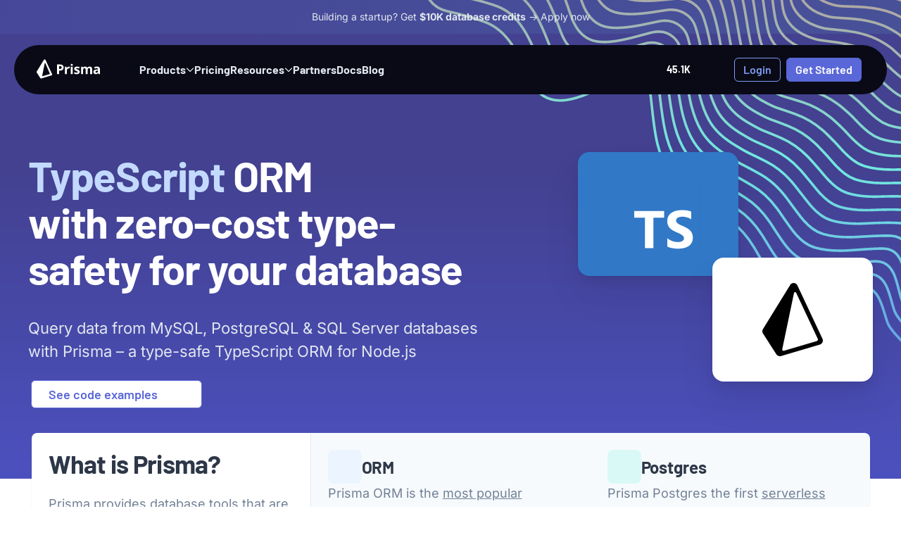

--- FILE ---
content_type: text/html; charset=utf-8
request_url: https://www.prismagraphql.com/typescript
body_size: 45685
content:
<!DOCTYPE html><html lang="en"><head><meta charSet="utf-8"/><meta name="viewport" content="width=device-width"/><title>TypeScript &amp; Prisma | TypeScript ORM for SQL Databases</title><meta name="description" content="Prisma is a TypeScript ORM that makes you more confident with type safe database access. It&#x27;s the easiest way to access SQL databases in Node.js with TypeScript"/><meta name="twitter:title" content="TypeScript &amp; Prisma | TypeScript ORM for SQL Databases"/><meta name="twitter:description" content="Prisma is a TypeScript ORM that makes you more confident with type safe database access. It&#x27;s the easiest way to access SQL databases in Node.js with TypeScript"/><meta name="twitter:card" content="summary_large_image"/><meta name="twitter:site" content="@prisma"/><meta name="twitter:creator" content="@prisma"/><meta name="twitter:image" content="https://cdn.sanity.io/images/p2zxqf70/production/0f89738b278c3f38ec725ebb086dc01be0ce190d-1200x630.png"/><meta name="twitter:player" content="https://www.youtube.com/watch?v=jF9VULLzwVk"/><meta property="og:url" content="https://www.prisma.io/typescript"/><meta property="og:type" content="website"/><meta property="og:title" content="TypeScript &amp; Prisma | TypeScript ORM for SQL Databases"/><meta property="og:video" content="https://www.youtube.com/watch?v=jF9VULLzwVk"/><meta property="og:description" content="Prisma is a TypeScript ORM that makes you more confident with type safe database access. It&#x27;s the easiest way to access SQL databases in Node.js with TypeScript"/><meta property="og:site_name" content="Prisma"/><meta property="og:image" content="https://cdn.sanity.io/images/p2zxqf70/production/0f89738b278c3f38ec725ebb086dc01be0ce190d-1200x630.png"/><meta property="og:image:alt" content="Database tools for modern developers"/><meta property="og:image:type" content="image/png"/><meta property="og:image:width" content="1200"/><meta property="og:image:height" content="630"/><link rel="canonical" href="https://www.prisma.io/typescript"/><link rel="apple-touch-icon" sizes="180x180" href="/images/apple-touch-icon.png"/><link rel="icon" type="image/png" sizes="32x32" href="/images/favicon-32x32.png"/><link rel="icon" type="image/png" sizes="16x16" href="/images/favicon-16x16.png"/><link rel="manifest" href="/images/site.webmanifest"/><meta name="next-head-count" content="27"/><meta http-equiv="x-ua-compatible" content="ie=edge"/><link rel="preload" as="image" href="/illustrations/home-page/hero.svg" type="image/svg+xml"/><link rel="preload" as="image" href="/logo-white.svg" type="image/svg+xml"/><link rel="preload" href="/fonts/barlow-v12-latin-600.woff2" as="font" type="font/woff2" crossorigin=""/><link rel="preload" href="/fonts/barlow-v12-latin-700.woff2" as="font" type="font/woff2" crossorigin=""/><link rel="preload" href="/fonts/inter-v18-latin-regular.woff2" as="font" type="font/woff2" crossorigin=""/><link rel="preload" href="/fonts/inter-v18-latin-italic.woff2" as="font" type="font/woff2" crossorigin=""/><link rel="preload" href="/fonts/inter-v18-latin-500.woff2" as="font" type="font/woff2" crossorigin=""/><link rel="preload" href="/fonts/inter-v18-latin-600.woff2" as="font" type="font/woff2" crossorigin=""/><link rel="preload" href="/fonts/inter-v18-latin-700.woff2" as="font" type="font/woff2" crossorigin=""/><link rel="preload" href="/fonts/inter-v18-latin-500italic.woff2" as="font" type="font/woff2" crossorigin=""/><link rel="preload" href="/fonts/inter-v18-latin-600italic.woff2" as="font" type="font/woff2" crossorigin=""/><link rel="preload" href="/fonts/inter-v18-latin-700italic.woff2" as="font" type="font/woff2" crossorigin=""/><link rel="preload" href="/fonts/barlow-v12-latin-regular.woff2" as="font" type="font/woff2" crossorigin=""/><link rel="preload" href="/fonts/barlow-v12-latin-italic.woff2" as="font" type="font/woff2" crossorigin=""/><link rel="preload" href="/fonts/barlow-v12-latin-600italic.woff2" as="font" type="font/woff2" crossorigin=""/><link rel="preload" href="/fonts/barlow-v12-latin-700italic.woff2" as="font" type="font/woff2" crossorigin=""/><link rel="preload" href="https://calculator.prisma.io/" as="document"/><link rel="preload" href="/fonts/fa-regular-400.woff2" as="font" type="font/woff2" crossorigin=""/><link rel="preload" href="/fonts/fa-solid-900.woff2" as="font" type="font/woff2" crossorigin=""/><link rel="preload" href="/fonts/fa-light-300.woff2" as="font" type="font/woff2" crossorigin=""/><link rel="preload" href="/fonts/fa-brands-400.woff2" as="font" type="font/woff2" crossorigin=""/><link rel="preload" href="/rive.wasm" as="fetch" type="application/wasm" crossorigin="anonymous"/><link rel="preload" href="/_next/static/css/34287556c98a26d9.css" as="style"/><link rel="stylesheet" href="/_next/static/css/34287556c98a26d9.css" data-n-g=""/><link rel="preload" href="/_next/static/css/97f55083bbcdb40f.css" as="style"/><link rel="stylesheet" href="/_next/static/css/97f55083bbcdb40f.css" data-n-p=""/><link rel="preload" href="/_next/static/css/7ccc8ba673eb4091.css" as="style"/><link rel="stylesheet" href="/_next/static/css/7ccc8ba673eb4091.css" data-n-p=""/><link rel="preload" href="/_next/static/css/35fa71c778bdea07.css" as="style"/><link rel="stylesheet" href="/_next/static/css/35fa71c778bdea07.css" data-n-p=""/><link rel="preload" href="/_next/static/css/bdde94b8f94b68c6.css" as="style"/><link rel="stylesheet" href="/_next/static/css/bdde94b8f94b68c6.css" data-n-p=""/><link rel="preload" href="/_next/static/css/a12636a295cd3563.css" as="style"/><link rel="stylesheet" href="/_next/static/css/a12636a295cd3563.css" data-n-p=""/><noscript data-n-css=""></noscript><script defer="" nomodule="" src="/_next/static/chunks/polyfills-42372ed130431b0a.js"></script><script defer="" src="/_next/static/chunks/9115.9591e424729a39c1.js"></script><script src="/_next/static/chunks/webpack-09352007550036a5.js" defer=""></script><script src="/_next/static/chunks/framework-f91e91f3a6619023.js" defer=""></script><script src="/_next/static/chunks/main-379bf2b93602074d.js" defer=""></script><script src="/_next/static/chunks/pages/_app-ede5efbe349ef203.js" defer=""></script><script src="/_next/static/chunks/8b433d0d-8441da9c221a5bad.js" defer=""></script><script src="/_next/static/chunks/8079-1d36405bbbacab81.js" defer=""></script><script src="/_next/static/chunks/3555-54b71d7b7658561b.js" defer=""></script><script src="/_next/static/chunks/9550-b2ac5c1cead7d489.js" defer=""></script><script src="/_next/static/chunks/7895-451fe287433562d8.js" defer=""></script><script src="/_next/static/chunks/9807-357dbab02c400e1a.js" defer=""></script><script src="/_next/static/chunks/pages/typescript-90fac6069beda6cf.js" defer=""></script><script src="/_next/static/BUehdCF3gR7i53nHT5IyO/_buildManifest.js" defer=""></script><script src="/_next/static/BUehdCF3gR7i53nHT5IyO/_ssgManifest.js" defer=""></script></head><body><noscript><iframe src="https://www.googletagmanager.com/ns.html?id=GTM-KCGZPWB" height="0" width="0" style="display:none;visibility:hidden"></iframe></noscript><div id="__next"><div class="_1giw9t8"></div><div data-testid="navbar-banner" class="_1ymkhj94"><div class="_1ymkhj90 banner-wrapper"><div class="_1ymkhj96 _1ymkhj97"></div></div></div><nav class="r3ds9x2 ruictu27"><div class="r3ds9x4"><div class="r3ds9x1"><div class="r3ds9x8 _1t1yxnn5 _1t1yxnn4"><div class="_1t1yxnn6"><a style="height:27px" href="/"><img alt="prisma_logo" loading="lazy" width="90" height="27" decoding="async" data-nimg="1" style="color:transparent;cursor:pointer;display:block;margin-top:-2px" src="/logo-white.svg"/></a></div><div class=""></div></div></div><div class="r3ds9x9"><div class="r3ds9x6"><div class="r3ds9x7"><div>Products<svg width="12" height="7" viewBox="0 0 12 7" fill="none" color="currentColor"><path d="M5.60156 5.89844L1.10156 1.39844C0.867188 1.1875 0.867188 0.835938 1.10156 0.601562C1.3125 0.390625 1.66406 0.390625 1.89844 0.601562L6 4.72656L10.1016 0.625C10.3125 0.390625 10.6641 0.390625 10.8984 0.625C11.1094 0.835938 11.1094 1.1875 10.8984 1.39844L6.375 5.89844C6.16406 6.13281 5.8125 6.13281 5.60156 5.89844Z" fill="currentColor" color="inherit"></path></svg></div></div></div><a class="r3ds9x7" href="/pricing">Pricing</a><div class="r3ds9x6"><div class="r3ds9x7"><div>Resources<svg width="12" height="7" viewBox="0 0 12 7" fill="none" color="currentColor"><path d="M5.60156 5.89844L1.10156 1.39844C0.867188 1.1875 0.867188 0.835938 1.10156 0.601562C1.3125 0.390625 1.66406 0.390625 1.89844 0.601562L6 4.72656L10.1016 0.625C10.3125 0.390625 10.6641 0.390625 10.8984 0.625C11.1094 0.835938 11.1094 1.1875 10.8984 1.39844L6.375 5.89844C6.16406 6.13281 5.8125 6.13281 5.60156 5.89844Z" fill="currentColor" color="inherit"></path></svg></div></div></div><a class="r3ds9x7" href="/partners">Partners</a><a class="r3ds9x7" href="/docs">Docs</a><a class="r3ds9x7" href="/blog">Blog</a></div><div class="r3ds9xg"><div class="r3ds9xh"><div class="r3ds9xi" data-testid="navbar-socials"><a href="https://github.com/prisma/prisma" target="_blank" rel="noopener noreferrer" class="r3ds9xj"><i class="fa-brands fa-github" style="text-align:center;font-size:1.75rem;color:inherit"></i><span class="r3ds9xf" style="opacity:0">0<!-- -->K</span></a></div><div class="r3ds9xk"><a target="_blank" rel="noopener noreferrer" class="_1s2yh9l7i _1jljjz6e _1jljjz60 _1s2yh9l7g" data-testid="login-btn" href="https://console.prisma.io/login?utm_source=website&amp;utm_medium=default&amp;utm_campaign=login">Login</a><a target="_blank" rel="noopener noreferrer" class="_1s2yh9l7h _1jljjz67 _1jljjz60 _1s2yh9l7g" data-testid="signup-btn" href="https://console.prisma.io/sign-up?utm_source=website&amp;utm_medium=default&amp;utm_campaign=signup">Get Started</a></div></div><button class="r3ds9xl menu-toggle-button _1s2yh9l7h _1jljjz67 _1jljjz60 _1s2yh9l7g _1jljjz67 _1jljjz60 _1s2yh9l7g" aria-label="Menu Button"><span class=""><svg width="24" height="24" viewBox="0 0 24 24" fill="none" stroke="currentColor" stroke-width="2" stroke-linecap="round" stroke-linejoin="round"><line x1="3" y1="12" x2="21" y2="12"></line><line x1="3" y1="6" x2="21" y2="6"></line><line x1="3" y1="18" x2="21" y2="18"></line></svg></span></button></div></div></nav><div class="_1giw9tc _1giw9ta" style="background:url(/illustrations/with-x/hero-lines.svg) center center / cover no-repeat, linear-gradient(rgb(67, 65, 144) 35.13%, rgb(76, 81, 191) 100%)"><div class="_1ls0lpa1"><div class="_1ls0lpa2"><div class="_1ls0lpa7"><div class="_1ls0lpa0"><h1><b>TypeScript</b> ORM<br/>with zero-cost type-safety for your database</h1></div><p class="_1ls0lpa6">Query data from MySQL, PostgreSQL &amp; SQL Server databases with Prisma – a type-safe TypeScript ORM for Node.js</p><div class="_1ls0lpa8"><a class="_1s2yh9l7i _1jljjz67 _1jljjz60 _1s2yh9l7g" href="/typescript#typescript-tabs">See code examples<i class="fa-regular fa-circle-arrow-down" style="text-align:center;font-size:24px;margin:0 0 0 8px"></i></a></div></div><div class="_1ls0lpa3"><a href="https://www.typescriptlang.org/" target="_blank" style="cursor:pointer"><div class="_1ls0lpa4" style="background:#3178C6"><img alt="tech" loading="lazy" width="124" height="124" decoding="async" data-nimg="1" style="color:transparent" src="https://cdn.sanity.io/images/p2zxqf70/production/4a96b25571d3b2e009ed8d53c175b5336089bd66-135x135.svg"/></div></a><div class="_1ls0lpa4 _1ls0lpa5"><svg width="86" height="104" viewBox="0 0 86 104" fill="none" xmlns="http://www.w3.org/2000/svg"><path fill-rule="evenodd" clip-rule="evenodd" d="M77.4399 82.4923L30.806 96.3048C29.3813 96.7273 28.0159 95.4931 28.3152 94.0542L44.9749 14.1535C45.2865 12.6593 47.3488 12.4221 47.9995 13.8058L78.846 79.4039C79.4277 80.6414 78.764 82.1006 77.4399 82.4923ZM85.4372 79.2341L49.7212 3.27982C48.8255 1.381 46.9563 0.126499 44.8379 0.0103113C42.6644 -0.116439 40.7172 0.933314 39.6187 2.72001L0.882939 65.5508C-0.317006 67.5089 -0.293477 69.9237 0.95109 71.8582L19.8857 101.232C21.0143 102.985 22.9695 104 25.0019 104C25.5779 104 26.1572 103.919 26.7268 103.75L81.6889 87.4705C83.3724 86.9716 84.7492 85.7788 85.4697 84.1977C86.1877 82.6158 86.1763 80.8055 85.4372 79.2341Z" fill="black"></path></svg></div></div></div></div></div><div class="_1giw9t1"><section class="q952fzh" style="margin-bottom:-132px"><div class="m7clps0"><div class="m7clps1"><h2 class="m7clps2">What is Prisma?</h2><p>Prisma provides database tools that are the perfect companions for building high-performance Next.js apps with an amazing DX.</p></div><div class="_1t293bi0"><div class="_1t293bi2"><div class="_1t293bi4 _1t293bi5" style="background:#EBF4FF"><i class="fa-regular fa-database" style="text-align:center;font-size:inherit;color:#5A67D8"></i></div><div><h4><span>ORM</span></h4></div></div><p>Prisma ORM is the <a href='/'>most popular TypeScript ORM</a>. It comes with a human-readable schema, automated migrations and an intuitive, fully type-safe query API.</p><a class="_1s2yh9l7k _1jljjz64 _1jljjz67 _1jljjz60 _1s2yh9l7g" href="/orm">Learn more about Prisma ORM<span role="img" aria-label="Arrow right icon" class="_1jljjz6r _1jljjz6n _1jljjz61" color="indigo">→</span></a></div><div class="_1t293bi0"><div class="_1t293bi2"><div class="_1t293bi4 _1t293bi5" style="background:#D9F9F6"><i class="fa-regular fa-chart-pyramid" style="text-align:center;font-size:inherit;color:#16A394"></i></div><div><h4><span>Postgres</span></h4></div></div><p>Prisma Postgres the first <a href='/blog/announcing-prisma-postgres-early-access#why-are-there-no-cold-starts-with-prisma-postgres'>serverless database without cold starts</a>. It's based on <a href='/blog/announcing-prisma-postgres-early-access'>unikernels</a>, runs on bare metal and comes with a built-n cache, high-performance queries and seamless scaling - all with an amazing DX.</p><a class="_1s2yh9l7k _1jljjz64 _1jljjz68 _1jljjz60 _1s2yh9l7g" href="/orm">Learn more about Prisma Postgres<span role="img" aria-label="Arrow right icon" class="_1jljjz6r _1jljjz6n _1jljjz61" color="teal">→</span></a></div></div></section><section class="q952fzh"><div style="margin:0" class="q952fz0"><h2 class="r80efq1">How Prisma and TypeScript fit together</h2><div class="q952fz5"><div class="q952fzi"><p><a href="https://www.typescriptlang.org/"><strong>TypeScript</strong></a> is a statically typed language which builds on JavaScript. It provides you with all the functionality of JavaScript with the additional ability to type and verify your code which saves you time by catching errors and providing fixes before you run your code. All valid JavaScript code is also TypeScript code which makes TypeScript easy for you to adopt.</p></div><div class="q952fzi"><p><strong>Prisma is an ORM for Node.js and TypeScript that gives you the benefits of type-safety at zero cost by auto-generating types from your database schema.</strong> It&#x27;s ideal for building reliable data intensive application. Prisma makes you more confident and productive when storing data in a relational database. You can use it with any Node.js server framework to interact with your database.</p></div></div><div class="r80efq0" style="margin-top:2rem"><div><svg class="stackfit_stackfit__vXTfj" width="854" height="199" viewBox="0 0 854 199" fill="none" xmlns="http://www.w3.org/2000/svg"><g clip-path="url(#clip0_1974_7163)"><path d="M59.9521 14.888C59.9521 12.9223 61.1451 11.3289 62.6166 11.3289H208.165C209.636 11.3289 210.829 12.9223 210.829 14.888V131.139C210.829 133.105 209.636 134.698 208.165 134.698H62.6166C61.1451 134.698 59.9521 133.105 59.9521 131.139V14.888Z" fill="#2D3748" class="stackfit_svg-elem-1__YxekU"></path><path d="M81.2149 36.7172C84.4375 36.7172 87.0499 34.1047 87.0499 30.8821C87.0499 27.6595 84.4375 25.0471 81.2149 25.0471C77.9923 25.0471 75.3799 27.6595 75.3799 30.8821C75.3799 34.1047 77.9923 36.7172 81.2149 36.7172Z" fill="#4A5568" class="stackfit_svg-elem-2__QL_HW"></path><path d="M99.5538 36.7172C102.776 36.7172 105.389 34.1047 105.389 30.8821C105.389 27.6595 102.776 25.0471 99.5538 25.0471C96.3312 25.0471 93.7188 27.6595 93.7188 30.8821C93.7188 34.1047 96.3312 36.7172 99.5538 36.7172Z" fill="#4A5568" class="stackfit_svg-elem-3__8ePM6"></path><path d="M117.892 36.7172C121.114 36.7172 123.727 34.1047 123.727 30.8821C123.727 27.6595 121.114 25.0471 117.892 25.0471C114.669 25.0471 112.057 27.6595 112.057 30.8821C112.057 34.1047 114.669 36.7172 117.892 36.7172Z" fill="#4A5568" class="stackfit_svg-elem-4__y7_9B"></path><g filter="url(#filter0_dd_1974_7163)"><rect x="72.4561" y="44.8394" width="126" height="79.2548" rx="6.6686" fill="#5A67D8" class="stackfit_svg-elem-5___F9ay"></rect><path d="M133.901 82.6562C138.813 82.6562 142.883 78.6564 142.883 73.6741C142.883 68.762 138.813 64.692 133.901 64.692C128.919 64.692 124.919 68.762 124.919 73.6741C124.919 78.6564 128.919 82.6562 133.901 82.6562ZM130.673 86.0245C123.726 86.0245 118.183 91.6383 118.183 98.5854C118.183 99.7082 119.095 100.62 120.218 100.62H147.515C148.638 100.62 149.62 99.7082 149.62 98.5854C149.62 91.6383 144.006 86.0245 137.059 86.0245H130.673Z" fill="white" class="stackfit_svg-elem-6__bn0hy"></path></g></g><rect x="61.6193" y="12.996" width="147.543" height="120.035" rx="11.67" stroke="#A0AEC0" stroke-width="3.3343" stroke-linejoin="round" class="stackfit_svg-elem-7__0Bxso"></rect><g filter="url(#filter1_dd_1974_7163)"><rect y="73.0132" width="78.356" height="123.369" rx="8.90913" transform="rotate(-22.7072 0 73.0132)" fill="url(#paint0_linear_1974_7163)" class="stackfit_svg-elem-8__hHnVC"></rect><rect x="1.63593" y="73.6839" width="75.8556" height="120.869" rx="7.65891" transform="rotate(-22.7072 1.63593 73.6839)" stroke="url(#paint1_linear_1974_7163)" stroke-opacity="0.75" stroke-width="2.50045" class="stackfit_svg-elem-9__0Uxol"></rect><rect y="73.0132" width="78.356" height="117.04" rx="8.90913" transform="rotate(-22.7072 0 73.0132)" fill="url(#paint2_linear_1974_7163)" class="stackfit_svg-elem-10__OH_H7"></rect><rect x="1.63593" y="73.6839" width="75.8556" height="114.539" rx="7.65891" transform="rotate(-22.7072 1.63593 73.6839)" stroke="url(#paint3_linear_1974_7163)" stroke-opacity="0.75" stroke-width="2.50045" class="stackfit_svg-elem-11__AhjtX"></rect><path d="M57.1826 97.8352C56.2066 97.9433 55.5515 98.8181 55.6596 99.7941L58.6995 125.433C58.8076 126.409 59.6824 127.065 60.6584 126.956C61.6344 126.848 62.2895 125.974 62.1814 124.998L59.1415 99.3583C59.0334 98.3823 58.1586 97.7272 57.1826 97.8352ZM63.8902 102.237C63.4823 103.128 63.9315 104.202 64.8528 104.537L71.3061 107.183L68.6818 113.687C68.2739 114.579 68.7231 115.652 69.6444 115.988C70.5359 116.396 71.6094 115.946 71.9447 115.025L75.2742 106.904C75.6821 106.013 75.2329 104.939 74.3116 104.604L66.1905 101.274C65.299 100.866 64.2255 101.316 63.8902 102.237ZM48.1966 108.804C47.3051 108.396 46.2316 108.845 45.8963 109.766L42.5667 117.888C42.1589 118.779 42.6081 119.853 43.5293 120.188L51.6505 123.517C52.542 123.925 53.6155 123.476 53.9508 122.555C54.3587 121.663 53.9095 120.59 52.9882 120.255L46.5134 117.558L49.1592 111.104C49.5671 110.213 49.1179 109.139 48.1966 108.804Z" fill="#7F9CF5" class="stackfit_svg-elem-12__urKY8"></path><rect x="27.3721" y="73.4368" width="28.1811" height="2.01804" rx="1.00902" transform="rotate(-22.7072 27.3721 73.4368)" fill="url(#paint4_linear_1974_7163)" fill-opacity="0.46" class="stackfit_svg-elem-13__43Wk9"></rect></g><line x1="1.5923" y1="-1.5923" x2="50.6116" y2="-1.5923" transform="matrix(1 -8.74228e-08 -8.74228e-08 -1 227.352 116.377)" stroke="#A3BFFA" stroke-width="3.1846" stroke-linecap="round" class="stackfit_svg-elem-14__Z7l3E"></line><path d="M353.311 117.969H408.117" stroke="#A3BFFA" stroke-width="3.1846" stroke-linecap="round" class="stackfit_svg-elem-15__llcMD"></path><path d="M398.1 107.951L408.117 117.969L398.1 127.987" stroke="#A3BFFA" stroke-width="3.1846" stroke-linecap="round" stroke-linejoin="round" class="stackfit_svg-elem-16__0xn4g"></path><line x1="1.5923" y1="-1.5923" x2="50.6116" y2="-1.5923" transform="matrix(1 -8.74228e-08 -8.74228e-08 -1 542.725 116.377)" stroke="#A3BFFA" stroke-width="3.1846" stroke-linecap="round" class="stackfit_svg-elem-17__cvyqG"></line><path d="M668.684 117.969H723.092" stroke="#A3BFFA" stroke-width="3.1846" stroke-linecap="round" class="stackfit_svg-elem-18__z8gqg"></path><circle cx="631.208" cy="115.606" r="26.4953" transform="rotate(-45 631.208 115.606)" stroke="#183C56" stroke-width="4.77691" class="stackfit_svg-elem-19__CkxUq"></circle><line x1="721.499" y1="50.3931" x2="678.026" y2="50.3931" stroke="#667EEA" stroke-width="3.1846" stroke-linecap="round" class="stackfit_svg-elem-20__VlTd2"></line><path d="M588.951 50.3945L542.326 50.3945" stroke="#667EEA" stroke-width="3.1846" stroke-linecap="round" class="stackfit_svg-elem-21__9DYpu"></path><path d="M550.868 40.377L540.851 50.3948L550.868 60.4124" stroke="#667EEA" stroke-width="3.1846" stroke-linecap="round" stroke-linejoin="round" class="stackfit_svg-elem-22__0kqBq"></path><line x1="406.525" y1="50.3931" x2="357.506" y2="50.3931" stroke="#667EEA" stroke-width="3.1846" stroke-linecap="round" class="stackfit_svg-elem-23__HsmCi"></line><path d="M282.158 50.3945L227.352 50.3945" stroke="#667EEA" stroke-width="3.1846" stroke-linecap="round" class="stackfit_svg-elem-24__h2NBd"></path><path d="M236.541 40.3767L226.523 50.3945L236.541 60.4121" stroke="#667EEA" stroke-width="3.1846" stroke-linecap="round" stroke-linejoin="round" class="stackfit_svg-elem-25__c4gf6"></path><path d="M714.274 107.951L724.292 117.969L714.274 127.987" stroke="#A3BFFA" stroke-width="3.1846" stroke-linecap="round" stroke-linejoin="round" class="stackfit_svg-elem-26__jkcxB"></path><g filter="url(#filter2_dd_1974_7163)"><path d="M784.181 139.216C812.647 139.216 835.723 129.284 835.723 117.033V100.07H732.639V117.033C732.639 129.284 755.715 139.216 784.181 139.216Z" fill="url(#paint5_linear_1974_7163)" class="stackfit_svg-elem-27__xA3Wk"></path><ellipse cx="784.181" cy="100.069" rx="51.5421" ry="18.2681" fill="url(#paint6_linear_1974_7163)" class="stackfit_svg-elem-28__UbW_q"></ellipse><ellipse cx="784.181" cy="100.069" rx="51.5421" ry="18.2681" fill="url(#paint7_radial_1974_7163)" fill-opacity="0.44" class="stackfit_svg-elem-29__Ywq3G"></ellipse><path d="M784.18 115.728C811.205 115.728 833.113 108.114 833.113 98.7212V85.7161H735.248V98.7212C735.248 108.114 757.156 115.728 784.18 115.728Z" fill="url(#paint8_linear_1974_7163)" class="stackfit_svg-elem-30__qjCWy"></path><path d="M784.18 115.728C811.205 115.728 833.113 108.114 833.113 98.7212V85.7161H735.248V98.7212C735.248 108.114 757.156 115.728 784.18 115.728Z" fill="#C6D4DB" fill-opacity="0.284" class="stackfit_svg-elem-31__G2kJQ"></path><path opacity="0.5" d="M784.18 110.365C811.205 110.365 833.113 102.751 833.113 93.3587V80.3535H735.248V93.3587C735.248 102.751 757.156 110.365 784.18 110.365Z" fill="url(#paint9_linear_1974_7163)" class="stackfit_svg-elem-32__TJaqc"></path><path d="M784.181 107.899C812.647 107.899 835.723 99.5004 835.723 89.1396V71.3633H732.639V89.1396C732.639 99.5004 755.715 107.899 784.181 107.899Z" fill="url(#paint10_linear_1974_7163)" class="stackfit_svg-elem-33__ibfHI"></path><ellipse cx="784.181" cy="70.0576" rx="51.5421" ry="19.573" fill="url(#paint11_linear_1974_7163)" class="stackfit_svg-elem-34__iSklo"></ellipse><ellipse cx="784.181" cy="70.0576" rx="51.5421" ry="19.573" fill="url(#paint12_radial_1974_7163)" fill-opacity="0.44" class="stackfit_svg-elem-35__tQKpT"></ellipse><path d="M784.18 87.0216C811.205 87.0216 833.113 79.0764 833.113 69.2754V55.7048H735.248V69.2754C735.248 79.0764 757.156 87.0216 784.18 87.0216Z" fill="url(#paint13_linear_1974_7163)" class="stackfit_svg-elem-36__4lL21"></path><path d="M784.18 87.0216C811.205 87.0216 833.113 79.0764 833.113 69.2754V55.7048H735.248V69.2754C735.248 79.0764 757.156 87.0216 784.18 87.0216Z" fill="#C6D4DB" fill-opacity="0.284" class="stackfit_svg-elem-37__VJaWW"></path><path opacity="0.5" d="M784.18 81.0628C811.205 81.0628 833.113 73.1176 833.113 63.3167V49.7461H735.248V63.3167C735.248 73.1176 757.156 81.0628 784.18 81.0628Z" fill="url(#paint14_linear_1974_7163)" class="stackfit_svg-elem-38__1kmgh"></path><path d="M784.181 78.5005C812.647 78.5005 835.723 69.9754 835.723 59.4592V41.4163H732.639V59.4592C732.639 69.9754 755.715 78.5005 784.181 78.5005Z" fill="url(#paint15_linear_1974_7163)" class="stackfit_svg-elem-39__PnkzA"></path><ellipse cx="784.183" cy="40.8189" rx="51.5421" ry="19.0413" fill="url(#paint16_linear_1974_7163)" class="stackfit_svg-elem-40__Zi_GQ"></ellipse><path d="M834.831 40.8189C834.831 43.0952 833.585 45.3748 831.087 47.5574C828.59 49.7384 824.925 51.7431 820.319 53.4447C811.114 56.8452 798.338 58.9664 784.183 58.9664C770.027 58.9664 757.251 56.8452 748.047 53.4447C743.441 51.7431 739.776 49.7384 737.279 47.5574C734.78 45.3748 733.534 43.0952 733.534 40.8189C733.534 38.5426 734.78 36.2629 737.279 34.0803C739.776 31.8994 743.441 29.8946 748.047 28.1931C757.251 24.7925 770.027 22.6714 784.183 22.6714C798.338 22.6714 811.114 24.7925 820.319 28.1931C824.925 29.8946 828.59 31.8994 831.087 34.0803C833.585 36.2629 834.831 38.5426 834.831 40.8189Z" stroke="url(#paint17_radial_1974_7163)" stroke-opacity="0.46" stroke-width="1.78759" class="stackfit_svg-elem-41__hXPYh"></path></g><g filter="url(#filter3_dd_1974_7163)"><rect x="424.137" y="78.5779" width="103.5" height="57.6764" rx="6.36921" fill="url(#paint18_linear_1974_7163)" class="stackfit_svg-elem-42__1HDM2"></rect><rect x="424.137" y="63.6973" width="103.5" height="57.6764" rx="6.36921" fill="url(#paint19_linear_1974_7163)" class="stackfit_svg-elem-43__qH58y"></rect><rect x="424.137" y="63.6973" width="103.5" height="57.6764" rx="6.36921" fill="url(#paint20_radial_1974_7163)" fill-opacity="0.44" class="stackfit_svg-elem-44__UkFzn"></rect><rect x="424.137" y="60.907" width="103.5" height="57.6764" rx="6.36921" fill="url(#paint21_linear_1974_7163)" class="stackfit_svg-elem-45__w1kE7"></rect><rect x="424.137" y="60.907" width="103.5" height="57.6764" rx="6.36921" fill="#C6D4DB" fill-opacity="0.284" class="stackfit_svg-elem-46__3eSbK"></rect><rect opacity="0.5" x="424.137" y="53.467" width="103.5" height="57.6764" rx="6.36921" fill="url(#paint22_linear_1974_7163)" class="stackfit_svg-elem-47__Q6T9z"></rect><rect x="424.137" y="49.739" width="103.5" height="57.6764" rx="6.36921" fill="url(#paint23_linear_1974_7163)" class="stackfit_svg-elem-48__tFJEM"></rect><rect x="424.137" y="34.8594" width="103.5" height="57.6764" rx="6.36921" fill="url(#paint24_linear_1974_7163)" class="stackfit_svg-elem-49__3j40w"></rect><rect x="424.137" y="34.8594" width="103.5" height="57.6764" rx="6.36921" fill="url(#paint25_radial_1974_7163)" fill-opacity="0.44" class="stackfit_svg-elem-50__RTGaU"></rect><rect x="424.137" y="32.0691" width="103.5" height="57.6764" rx="6.36921" fill="url(#paint26_linear_1974_7163)" class="stackfit_svg-elem-51__wuO_4"></rect><rect x="424.137" y="32.0691" width="103.5" height="57.6764" rx="6.36921" fill="#C6D4DB" fill-opacity="0.284" class="stackfit_svg-elem-52__xTJYr"></rect><rect opacity="0.5" x="424.137" y="24.6284" width="103.5" height="57.6764" rx="6.36921" fill="url(#paint27_linear_1974_7163)" class="stackfit_svg-elem-53__ZyNxP"></rect><rect x="424.137" y="21.3848" width="103.5" height="57.6764" rx="6.36921" fill="url(#paint28_linear_1974_7163)" class="stackfit_svg-elem-54___GkeP"></rect><rect x="424.137" y="21.3848" width="103.5" height="44.6978" rx="6.36921" fill="url(#paint29_linear_1974_7163)" class="stackfit_svg-elem-55__0LyZ_"></rect><rect x="425.031" y="22.2786" width="101.712" height="42.9102" rx="5.47541" stroke="url(#paint30_radial_1974_7163)" stroke-opacity="0.46" stroke-width="1.78759" class="stackfit_svg-elem-56__U0Dr5"></rect><path d="M441.88 73.2644C441.88 74.9691 440.494 76.351 438.785 76.351C437.076 76.351 435.69 74.9691 435.69 73.2644C435.69 71.5597 437.076 70.1777 438.785 70.1777C440.494 70.1777 441.88 71.5597 441.88 73.2644Z" fill="#667EEA" class="stackfit_svg-elem-57__uhXpg"></path><path fill-rule="evenodd" clip-rule="evenodd" d="M442.676 73.2644C442.676 75.4107 440.932 77.1472 438.785 77.1472C436.638 77.1472 434.895 75.4107 434.895 73.2644C434.895 71.118 436.638 69.3816 438.785 69.3816C440.932 69.3816 442.676 71.118 442.676 73.2644ZM438.785 76.351C440.495 76.351 441.88 74.9691 441.88 73.2644C441.88 71.5597 440.495 70.1777 438.785 70.1777C437.076 70.1777 435.691 71.5597 435.691 73.2644C435.691 74.9691 437.076 76.351 438.785 76.351Z" fill="#C3DAFE" class="stackfit_svg-elem-58__QpbEp"></path><path d="M451.881 73.2644C451.881 74.9691 450.495 76.351 448.786 76.351C447.077 76.351 445.691 74.9691 445.691 73.2644C445.691 71.5597 447.077 70.1777 448.786 70.1777C450.495 70.1777 451.881 71.5597 451.881 73.2644Z" fill="#667EEA" class="stackfit_svg-elem-59__XKmKB"></path><path fill-rule="evenodd" clip-rule="evenodd" d="M452.677 73.2644C452.677 75.4107 450.933 77.1472 448.786 77.1472C446.639 77.1472 444.896 75.4107 444.896 73.2644C444.896 71.118 446.639 69.3816 448.786 69.3816C450.933 69.3816 452.677 71.118 452.677 73.2644ZM448.786 76.351C450.496 76.351 451.881 74.9691 451.881 73.2644C451.881 71.5597 450.496 70.1777 448.786 70.1777C447.077 70.1777 445.692 71.5597 445.692 73.2644C445.692 74.9691 447.077 76.351 448.786 76.351Z" fill="#C3DAFE" class="stackfit_svg-elem-60__coq_H"></path><g filter="url(#filter4_iiii_1974_7163)"><path d="M490.838 73.2643C490.838 72.7791 491.231 72.3857 491.716 72.3857H516.967C517.452 72.3857 517.845 72.7791 517.845 73.2643V73.2643C517.845 73.7495 517.452 74.1429 516.967 74.1429H491.716C491.231 74.1429 490.838 73.7495 490.838 73.2643V73.2643Z" fill="#3F5564" class="stackfit_svg-elem-61__PGRVg"></path></g><path fill-rule="evenodd" clip-rule="evenodd" d="M491.717 71.5896H516.967C517.892 71.5896 518.642 72.3394 518.642 73.2643C518.642 74.1892 517.892 74.939 516.967 74.939H491.717C490.792 74.939 490.042 74.1892 490.042 73.2643C490.042 72.3394 490.792 71.5896 491.717 71.5896ZM491.717 72.3858C491.231 72.3858 490.838 72.7791 490.838 73.2643C490.838 73.7495 491.231 74.1429 491.717 74.1429H516.967C517.452 74.1429 517.845 73.7495 517.845 73.2643C517.845 72.7791 517.452 72.3858 516.967 72.3858H491.717Z" fill="#C3DAFE" class="stackfit_svg-elem-62__HVvW0"></path></g><path d="M321.044 31.7512L323.412 10.1292L342.418 29.3557L321.044 31.7512Z" fill="#667EEA" class="stackfit_svg-elem-63__uY7pR"></path><path d="M321.044 31.7512L323.412 10.1292L342.418 29.3557L321.044 31.7512Z" fill="url(#paint31_linear_1974_7163)" class="stackfit_svg-elem-64__lk2Wg"></path><path d="M294.366 79.0348C293.783 79.0348 293.311 78.5566 293.311 77.9667V9.32059C293.311 8.73069 293.783 8.25244 294.366 8.25244H318.933C322.432 8.25244 325.268 11.1218 325.268 14.6613V21.8164C325.268 24.9438 327.803 27.479 330.931 27.479H333.715C333.726 27.479 333.736 27.4791 333.746 27.4791H337.939C341.438 27.4791 344.274 30.3484 344.274 33.888V77.9667C344.274 78.5566 343.801 79.0349 343.218 79.0349L294.366 79.0348Z" fill="url(#paint32_linear_1974_7163)" class="stackfit_svg-elem-65__po8Qc"></path><path d="M318.125 47.2344C321.222 47.2344 323.788 44.7128 323.788 41.5718C323.788 38.4751 321.222 35.9092 318.125 35.9092C314.984 35.9092 312.462 38.4751 312.462 41.5718C312.462 44.7128 314.984 47.2344 318.125 47.2344ZM316.09 49.3579C311.71 49.3579 308.215 52.897 308.215 57.2766C308.215 57.9845 308.791 58.5596 309.498 58.5596H326.707C327.415 58.5596 328.035 57.9845 328.035 57.2766C328.035 52.897 324.495 49.3579 320.116 49.3579H316.09Z" fill="#667EEA" class="stackfit_svg-elem-66__UyG8W"></path><path d="M318.125 47.2344C321.222 47.2344 323.788 44.7128 323.788 41.5718C323.788 38.4751 321.222 35.9092 318.125 35.9092C314.984 35.9092 312.462 38.4751 312.462 41.5718C312.462 44.7128 314.984 47.2344 318.125 47.2344ZM316.09 49.3579C311.71 49.3579 308.215 52.897 308.215 57.2766C308.215 57.9845 308.791 58.5596 309.498 58.5596H326.707C327.415 58.5596 328.035 57.9845 328.035 57.2766C328.035 52.897 324.495 49.3579 320.116 49.3579H316.09Z" fill="url(#paint33_linear_1974_7163)" class="stackfit_svg-elem-67__6A2R1"></path><path d="M299.151 119.953C302.515 119.051 304.569 115.565 303.654 112.152C302.753 108.788 299.218 106.747 295.854 107.648C292.441 108.563 290.449 112.084 291.35 115.449C292.264 118.861 295.738 120.867 299.151 119.953ZM297.558 122.852C292.8 124.127 290.033 128.99 291.308 133.748C291.514 134.517 292.306 134.974 293.075 134.768L311.772 129.759C312.541 129.552 313.047 128.747 312.841 127.978C311.566 123.22 306.69 120.405 301.932 121.68L297.558 122.852Z" fill="#667EEA" class="stackfit_svg-elem-68__vO064"></path><path d="M299.151 119.953C302.515 119.051 304.569 115.565 303.654 112.152C302.753 108.788 299.218 106.747 295.854 107.648C292.441 108.563 290.449 112.084 291.35 115.449C292.264 118.861 295.738 120.867 299.151 119.953ZM297.558 122.852C292.8 124.127 290.033 128.99 291.308 133.748C291.514 134.517 292.306 134.974 293.075 134.768L311.772 129.759C312.541 129.552 313.047 128.747 312.841 127.978C311.566 123.22 306.69 120.405 301.932 121.68L297.558 122.852Z" fill="url(#paint34_linear_1974_7163)" class="stackfit_svg-elem-69__SACy2"></path><path d="M633.046 49.8202C636.529 49.8202 639.415 46.9839 639.415 43.451C639.415 39.9678 636.529 37.0818 633.046 37.0818C629.513 37.0818 626.677 39.9678 626.677 43.451C626.677 46.9839 629.513 49.8202 633.046 49.8202ZM630.757 52.2087C625.831 52.2087 621.9 56.1894 621.9 61.1156C621.9 61.9118 622.547 62.5586 623.343 62.5586H642.699C643.495 62.5586 644.192 61.9118 644.192 61.1156C644.192 56.1894 640.211 52.2087 635.285 52.2087H630.757Z" fill="#667EEA" class="stackfit_svg-elem-70__gbgkJ"></path><path d="M633.046 49.8202C636.529 49.8202 639.415 46.9839 639.415 43.451C639.415 39.9678 636.529 37.0818 633.046 37.0818C629.513 37.0818 626.677 39.9678 626.677 43.451C626.677 46.9839 629.513 49.8202 633.046 49.8202ZM630.757 52.2087C625.831 52.2087 621.9 56.1894 621.9 61.1156C621.9 61.9118 622.547 62.5586 623.343 62.5586H642.699C643.495 62.5586 644.192 61.9118 644.192 61.1156C644.192 56.1894 640.211 52.2087 635.285 52.2087H630.757Z" fill="url(#paint35_linear_1974_7163)" class="stackfit_svg-elem-71__qiSow"></path><path d="M630.276 116.084C633.76 116.084 636.646 113.248 636.646 109.715C636.646 106.232 633.76 103.345 630.276 103.345C626.743 103.345 623.907 106.232 623.907 109.715C623.907 113.248 626.743 116.084 630.276 116.084ZM627.987 118.472C623.061 118.472 619.13 122.453 619.13 127.379C619.13 128.175 619.777 128.822 620.573 128.822H639.93C640.726 128.822 641.422 128.175 641.422 127.379C641.422 122.453 637.442 118.472 632.516 118.472H627.987Z" fill="#667EEA" class="stackfit_svg-elem-72___u91T"></path><path d="M630.276 116.084C633.76 116.084 636.646 113.248 636.646 109.715C636.646 106.232 633.76 103.345 630.276 103.345C626.743 103.345 623.907 106.232 623.907 109.715C623.907 113.248 626.743 116.084 630.276 116.084ZM627.987 118.472C623.061 118.472 619.13 122.453 619.13 127.379C619.13 128.175 619.777 128.822 620.573 128.822H639.93C640.726 128.822 641.422 128.175 641.422 127.379C641.422 122.453 637.442 118.472 632.516 118.472H627.987Z" fill="url(#paint36_linear_1974_7163)" class="stackfit_svg-elem-73__OfVFl"></path><rect x="647.332" y="137.571" width="6.30793" height="6.31089" rx="1.5923" transform="rotate(-45 647.332 137.571)" fill="url(#paint37_linear_1974_7163)" class="stackfit_svg-elem-74__LeO2G"></rect><rect x="649.144" y="142.9" width="11.2818" height="27.4206" rx="1.5923" transform="rotate(-45 649.144 142.9)" fill="url(#paint38_linear_1974_7163)" class="stackfit_svg-elem-75__XfrUs"></rect><path d="M596.544 50.6542V47.4971C598.356 47.4971 599.612 47.1359 600.314 46.4133C601.015 45.6908 601.366 44.5233 601.366 42.9107V39.4395C601.366 37.5023 601.633 35.9526 602.167 34.7902C602.712 33.6175 603.466 32.7326 604.429 32.1358C605.403 31.5389 606.555 31.141 607.885 30.9421C609.214 30.7431 610.67 30.6436 612.251 30.6436V35.6384C611.016 35.6384 610.073 35.8007 609.424 36.1253C608.785 36.4395 608.351 36.9316 608.12 37.6018C607.89 38.2615 607.775 39.0992 607.775 40.1149V44.7013C607.775 45.4971 607.628 46.2563 607.335 46.9788C607.042 47.6908 606.497 48.3244 605.701 48.8793C604.906 49.4238 603.769 49.8584 602.293 50.183C600.817 50.4971 598.9 50.6542 596.544 50.6542ZM612.251 70.3978C610.67 70.3978 609.214 70.2983 607.885 70.0993C606.555 69.9004 605.403 69.5025 604.429 68.9056C603.466 68.3088 602.712 67.4239 602.167 66.2512C601.633 65.0888 601.366 63.5391 601.366 61.6019V58.115C601.366 56.5024 601.015 55.3349 600.314 54.6123C599.612 53.8898 598.356 53.5286 596.544 53.5286V50.3715C598.9 50.3715 600.817 50.5338 602.293 50.8584C603.769 51.1725 604.906 51.6071 605.701 52.1621C606.497 52.7066 607.042 53.3401 607.335 54.0626C607.628 54.7746 607.775 55.5338 607.775 56.3401V60.9265C607.775 61.9318 607.89 62.7642 608.12 63.4239C608.351 64.0941 608.785 64.5862 609.424 64.9004C610.073 65.225 611.016 65.3873 612.251 65.3873V70.3978ZM596.544 53.5286V47.4971H602.183V53.5286H596.544Z" fill="#4C51BF" class="stackfit_svg-elem-76__RMHaU"></path><path d="M325.58 125.674L325.718 125.158C326.202 123.391 326.737 122.022 327.323 121.051C327.918 120.083 328.601 119.356 329.371 118.868C330.141 118.381 331.017 117.987 331.997 117.686C332.732 117.449 333.406 117.18 334.018 116.878C334.631 116.575 335.154 116.201 335.588 115.753C336.025 115.296 336.332 114.738 336.508 114.081C336.695 113.383 336.692 112.726 336.499 112.111C336.306 111.496 335.964 110.971 335.474 110.536C334.993 110.103 334.414 109.796 333.737 109.615C333.079 109.439 332.418 109.419 331.753 109.555C331.09 109.681 330.496 109.977 329.97 110.443C329.447 110.899 329.059 111.538 328.806 112.359L322.616 110.7C323.209 108.691 324.141 107.152 325.414 106.084C326.69 105.005 328.173 104.346 329.863 104.105C331.557 103.854 333.319 103.974 335.149 104.465C337.162 105.004 338.853 105.815 340.221 106.897C341.593 107.969 342.55 109.25 343.094 110.74C343.638 112.23 343.673 113.86 343.199 115.63C342.882 116.813 342.403 117.812 341.761 118.627C341.133 119.434 340.375 120.099 339.488 120.62C338.603 121.131 337.609 121.542 336.506 121.853C335.58 122.115 334.79 122.434 334.136 122.812C333.492 123.192 332.953 123.687 332.518 124.297C332.094 124.91 331.744 125.71 331.468 126.699L331.33 127.215L325.58 125.674ZM325.982 136.189C324.971 135.918 324.201 135.332 323.672 134.432C323.157 133.524 323.038 132.571 323.317 131.572C323.572 130.578 324.149 129.822 325.046 129.304C325.954 128.788 326.914 128.666 327.925 128.937C328.886 129.194 329.636 129.774 330.174 130.678C330.713 131.581 330.854 132.529 330.599 133.523C330.41 134.188 330.069 134.753 329.576 135.217C329.096 135.673 328.538 135.996 327.902 136.183C327.27 136.36 326.629 136.362 325.982 136.189Z" fill="#4C51BF" class="stackfit_svg-elem-77__rdBsg"></path><path d="M668.624 50.3715V53.5286C666.823 53.5286 665.567 53.8898 664.855 54.6123C664.153 55.3349 663.802 56.5024 663.802 58.115V61.6019C663.802 63.5391 663.53 65.0888 662.986 66.2512C662.452 67.4239 661.698 68.3088 660.724 68.9056C659.76 69.5025 658.614 69.9004 657.284 70.0993C655.965 70.2983 654.509 70.3978 652.917 70.3978V65.3873C654.153 65.3873 655.09 65.225 655.729 64.9004C656.378 64.5862 656.818 64.0941 657.048 63.4239C657.279 62.7642 657.394 61.9318 657.394 60.9265V56.3401C657.394 55.5338 657.54 54.7746 657.834 54.0626C658.127 53.3401 658.671 52.7066 659.467 52.1621C660.263 51.6071 661.399 51.1725 662.876 50.8584C664.352 50.5338 666.268 50.3715 668.624 50.3715ZM652.917 30.6436C654.509 30.6436 655.965 30.7431 657.284 30.9421C658.614 31.141 659.76 31.5389 660.724 32.1358C661.698 32.7326 662.452 33.6175 662.986 34.7902C663.53 35.9526 663.802 37.5023 663.802 39.4395V42.9107C663.802 44.5233 664.153 45.6908 664.855 46.4133C665.567 47.1359 666.823 47.4971 668.624 47.4971V50.6542C666.268 50.6542 664.352 50.4971 662.876 50.183C661.399 49.8584 660.263 49.4238 659.467 48.8793C658.671 48.3244 658.127 47.6908 657.834 46.9788C657.54 46.2563 657.394 45.4971 657.394 44.7013V40.1149C657.394 39.0992 657.279 38.2615 657.048 37.6018C656.818 36.9316 656.378 36.4395 655.729 36.1253C655.09 35.8007 654.153 35.6384 652.917 35.6384V30.6436ZM668.624 47.4971V53.5286H662.986V47.4971H668.624Z" fill="#4C51BF" class="stackfit_svg-elem-78__ZcTcD"></path><path d="M117.741 196.939C116.701 196.939 115.787 196.739 115.001 196.339C114.214 195.926 113.607 195.353 113.181 194.619C112.754 193.886 112.541 193.039 112.541 192.079V187.459C112.541 186.499 112.754 185.653 113.181 184.919C113.607 184.186 114.214 183.619 115.001 183.219C115.787 182.819 116.701 182.619 117.741 182.619C118.767 182.619 119.667 182.813 120.441 183.199C121.227 183.573 121.834 184.113 122.261 184.819C122.701 185.513 122.921 186.319 122.921 187.239C122.921 187.359 122.841 187.433 122.681 187.459L120.341 187.599H120.301C120.167 187.599 120.101 187.526 120.101 187.379C120.101 186.673 119.881 186.106 119.441 185.679C119.014 185.253 118.447 185.039 117.741 185.039C117.021 185.039 116.441 185.253 116.001 185.679C115.574 186.106 115.361 186.673 115.361 187.379V192.199C115.361 192.893 115.574 193.453 116.001 193.879C116.441 194.306 117.021 194.519 117.741 194.519C118.447 194.519 119.014 194.306 119.441 193.879C119.881 193.453 120.101 192.893 120.101 192.199C120.101 192.053 120.181 191.979 120.341 191.979L122.681 192.079C122.747 192.079 122.801 192.099 122.841 192.139C122.894 192.179 122.921 192.226 122.921 192.279C122.921 193.199 122.701 194.013 122.261 194.719C121.834 195.426 121.227 195.973 120.441 196.359C119.667 196.746 118.767 196.939 117.741 196.939ZM126.229 196.779C126.162 196.779 126.102 196.759 126.049 196.719C126.009 196.666 125.989 196.606 125.989 196.539V183.019C125.989 182.953 126.009 182.899 126.049 182.859C126.102 182.806 126.162 182.779 126.229 182.779H128.569C128.635 182.779 128.689 182.806 128.729 182.859C128.782 182.899 128.809 182.953 128.809 183.019V194.259C128.809 194.326 128.842 194.359 128.909 194.359H135.449C135.515 194.359 135.569 194.386 135.609 194.439C135.662 194.479 135.689 194.533 135.689 194.599V196.539C135.689 196.606 135.662 196.666 135.609 196.719C135.569 196.759 135.515 196.779 135.449 196.779H126.229ZM138.674 196.779C138.607 196.779 138.547 196.759 138.494 196.719C138.454 196.666 138.434 196.606 138.434 196.539V183.019C138.434 182.953 138.454 182.899 138.494 182.859C138.547 182.806 138.607 182.779 138.674 182.779H141.014C141.081 182.779 141.134 182.806 141.174 182.859C141.227 182.899 141.254 182.953 141.254 183.019V196.539C141.254 196.606 141.227 196.666 141.174 196.719C141.134 196.759 141.081 196.779 141.014 196.779H138.674ZM154.408 184.959C154.408 185.026 154.381 185.086 154.328 185.139C154.288 185.179 154.234 185.199 154.168 185.199H147.608C147.541 185.199 147.508 185.233 147.508 185.299V188.399C147.508 188.466 147.541 188.499 147.608 188.499H151.908C151.974 188.499 152.028 188.526 152.068 188.579C152.121 188.619 152.148 188.673 152.148 188.739V190.679C152.148 190.746 152.121 190.806 152.068 190.859C152.028 190.899 151.974 190.919 151.908 190.919H147.608C147.541 190.919 147.508 190.953 147.508 191.019V194.259C147.508 194.326 147.541 194.359 147.608 194.359H154.168C154.234 194.359 154.288 194.386 154.328 194.439C154.381 194.479 154.408 194.533 154.408 194.599V196.539C154.408 196.606 154.381 196.666 154.328 196.719C154.288 196.759 154.234 196.779 154.168 196.779H144.928C144.861 196.779 144.801 196.759 144.748 196.719C144.708 196.666 144.688 196.606 144.688 196.539V183.019C144.688 182.953 144.708 182.899 144.748 182.859C144.801 182.806 144.861 182.779 144.928 182.779H154.168C154.234 182.779 154.288 182.806 154.328 182.859C154.381 182.899 154.408 182.953 154.408 183.019V184.959ZM165.407 183.019C165.407 182.953 165.427 182.899 165.467 182.859C165.521 182.806 165.581 182.779 165.647 182.779H167.987C168.054 182.779 168.107 182.806 168.147 182.859C168.201 182.899 168.227 182.953 168.227 183.019V196.539C168.227 196.606 168.201 196.666 168.147 196.719C168.107 196.759 168.054 196.779 167.987 196.779H165.727C165.594 196.779 165.501 196.726 165.447 196.619L160.267 188.059C160.241 188.019 160.214 188.006 160.187 188.019C160.161 188.019 160.147 188.046 160.147 188.099L160.187 196.539C160.187 196.606 160.161 196.666 160.107 196.719C160.067 196.759 160.014 196.779 159.947 196.779H157.607C157.541 196.779 157.481 196.759 157.427 196.719C157.387 196.666 157.367 196.606 157.367 196.539V183.019C157.367 182.953 157.387 182.899 157.427 182.859C157.481 182.806 157.541 182.779 157.607 182.779H159.867C160.001 182.779 160.094 182.833 160.147 182.939L165.307 191.459C165.334 191.499 165.361 191.519 165.387 191.519C165.414 191.506 165.427 191.473 165.427 191.419L165.407 183.019ZM181.328 182.779C181.395 182.779 181.448 182.806 181.488 182.859C181.542 182.899 181.568 182.953 181.568 183.019V184.979C181.568 185.046 181.542 185.106 181.488 185.159C181.448 185.199 181.395 185.219 181.328 185.219H177.748C177.682 185.219 177.648 185.253 177.648 185.319V196.539C177.648 196.606 177.622 196.666 177.568 196.719C177.528 196.759 177.475 196.779 177.408 196.779H175.068C175.002 196.779 174.942 196.759 174.888 196.719C174.848 196.666 174.828 196.606 174.828 196.539V185.319C174.828 185.253 174.795 185.219 174.728 185.219H171.248C171.182 185.219 171.122 185.199 171.068 185.159C171.028 185.106 171.008 185.046 171.008 184.979V183.019C171.008 182.953 171.028 182.899 171.068 182.859C171.122 182.806 171.182 182.779 171.248 182.779H181.328Z" fill="#1A202C" class="stackfit_svg-elem-79__i_Ozh"></path><path d="M443.271 196.939C442.204 196.939 441.271 196.773 440.471 196.439C439.671 196.093 439.051 195.606 438.611 194.979C438.184 194.339 437.971 193.599 437.971 192.759V192.319C437.971 192.253 437.991 192.199 438.031 192.159C438.084 192.106 438.144 192.079 438.211 192.079H440.491C440.558 192.079 440.611 192.106 440.651 192.159C440.704 192.199 440.731 192.253 440.731 192.319V192.619C440.731 193.153 440.978 193.606 441.471 193.979C441.964 194.339 442.631 194.519 443.471 194.519C444.178 194.519 444.704 194.373 445.051 194.079C445.398 193.773 445.571 193.399 445.571 192.959C445.571 192.639 445.464 192.373 445.251 192.159C445.038 191.933 444.744 191.739 444.371 191.579C444.011 191.406 443.431 191.173 442.631 190.879C441.738 190.573 440.978 190.259 440.351 189.939C439.738 189.619 439.218 189.186 438.791 188.639C438.378 188.079 438.171 187.393 438.171 186.579C438.171 185.779 438.378 185.079 438.791 184.479C439.204 183.879 439.778 183.419 440.511 183.099C441.244 182.779 442.091 182.619 443.051 182.619C444.064 182.619 444.964 182.799 445.751 183.159C446.551 183.519 447.171 184.026 447.611 184.679C448.064 185.319 448.291 186.066 448.291 186.919V187.219C448.291 187.286 448.264 187.346 448.211 187.399C448.171 187.439 448.118 187.459 448.051 187.459H445.751C445.684 187.459 445.624 187.439 445.571 187.399C445.531 187.346 445.511 187.286 445.511 187.219V187.059C445.511 186.499 445.278 186.026 444.811 185.639C444.358 185.239 443.731 185.039 442.931 185.039C442.304 185.039 441.811 185.173 441.451 185.439C441.104 185.706 440.931 186.073 440.931 186.539C440.931 186.873 441.031 187.153 441.231 187.379C441.444 187.606 441.751 187.813 442.151 187.999C442.564 188.173 443.198 188.413 444.051 188.719C444.998 189.066 445.738 189.373 446.271 189.639C446.818 189.906 447.304 190.306 447.731 190.839C448.171 191.359 448.391 192.039 448.391 192.879C448.391 194.133 447.931 195.126 447.011 195.859C446.091 196.579 444.844 196.939 443.271 196.939ZM461.086 184.959C461.086 185.026 461.059 185.086 461.006 185.139C460.966 185.179 460.912 185.199 460.846 185.199H454.286C454.219 185.199 454.186 185.233 454.186 185.299V188.399C454.186 188.466 454.219 188.499 454.286 188.499H458.586C458.652 188.499 458.706 188.526 458.746 188.579C458.799 188.619 458.826 188.673 458.826 188.739V190.679C458.826 190.746 458.799 190.806 458.746 190.859C458.706 190.899 458.652 190.919 458.586 190.919H454.286C454.219 190.919 454.186 190.953 454.186 191.019V194.259C454.186 194.326 454.219 194.359 454.286 194.359H460.846C460.912 194.359 460.966 194.386 461.006 194.439C461.059 194.479 461.086 194.533 461.086 194.599V196.539C461.086 196.606 461.059 196.666 461.006 196.719C460.966 196.759 460.912 196.779 460.846 196.779H451.606C451.539 196.779 451.479 196.759 451.426 196.719C451.386 196.666 451.366 196.606 451.366 196.539V183.019C451.366 182.953 451.386 182.899 451.426 182.859C451.479 182.806 451.539 182.779 451.606 182.779H460.846C460.912 182.779 460.966 182.806 461.006 182.859C461.059 182.899 461.086 182.953 461.086 183.019V184.959ZM471.725 196.779C471.592 196.779 471.499 196.719 471.445 196.599L468.945 191.059C468.919 191.006 468.879 190.979 468.825 190.979H466.965C466.899 190.979 466.865 191.013 466.865 191.079V196.539C466.865 196.606 466.839 196.666 466.785 196.719C466.745 196.759 466.692 196.779 466.625 196.779H464.285C464.219 196.779 464.159 196.759 464.105 196.719C464.065 196.666 464.045 196.606 464.045 196.539V183.019C464.045 182.953 464.065 182.899 464.105 182.859C464.159 182.806 464.219 182.779 464.285 182.779H470.005C470.859 182.779 471.605 182.953 472.245 183.299C472.899 183.646 473.399 184.139 473.745 184.779C474.105 185.419 474.285 186.159 474.285 186.999C474.285 187.906 474.059 188.686 473.605 189.339C473.152 189.979 472.519 190.433 471.705 190.699C471.639 190.726 471.619 190.773 471.645 190.839L474.365 196.499C474.392 196.553 474.405 196.593 474.405 196.619C474.405 196.726 474.332 196.779 474.185 196.779H471.725ZM466.965 185.199C466.899 185.199 466.865 185.233 466.865 185.299V188.719C466.865 188.786 466.899 188.819 466.965 188.819H469.585C470.145 188.819 470.599 188.653 470.945 188.319C471.305 187.986 471.485 187.553 471.485 187.019C471.485 186.486 471.305 186.053 470.945 185.719C470.599 185.373 470.145 185.199 469.585 185.199H466.965ZM480.601 196.779C480.468 196.779 480.381 196.713 480.341 196.579L476.221 183.059L476.201 182.979C476.201 182.846 476.274 182.779 476.421 182.779H478.941C479.088 182.779 479.181 182.846 479.221 182.979L481.881 192.739C481.894 192.779 481.914 192.799 481.941 192.799C481.968 192.799 481.988 192.779 482.001 192.739L484.621 182.979C484.661 182.846 484.754 182.779 484.901 182.779H487.361C487.441 182.779 487.501 182.806 487.541 182.859C487.581 182.913 487.588 182.979 487.561 183.059L483.381 196.579C483.341 196.713 483.254 196.779 483.121 196.779H480.601ZM499.925 184.959C499.925 185.026 499.899 185.086 499.845 185.139C499.805 185.179 499.752 185.199 499.685 185.199H493.125C493.059 185.199 493.025 185.233 493.025 185.299V188.399C493.025 188.466 493.059 188.499 493.125 188.499H497.425C497.492 188.499 497.545 188.526 497.585 188.579C497.639 188.619 497.665 188.673 497.665 188.739V190.679C497.665 190.746 497.639 190.806 497.585 190.859C497.545 190.899 497.492 190.919 497.425 190.919H493.125C493.059 190.919 493.025 190.953 493.025 191.019V194.259C493.025 194.326 493.059 194.359 493.125 194.359H499.685C499.752 194.359 499.805 194.386 499.845 194.439C499.899 194.479 499.925 194.533 499.925 194.599V196.539C499.925 196.606 499.899 196.666 499.845 196.719C499.805 196.759 499.752 196.779 499.685 196.779H490.445C490.379 196.779 490.319 196.759 490.265 196.719C490.225 196.666 490.205 196.606 490.205 196.539V183.019C490.205 182.953 490.225 182.899 490.265 182.859C490.319 182.806 490.379 182.779 490.445 182.779H499.685C499.752 182.779 499.805 182.806 499.845 182.859C499.899 182.899 499.925 182.953 499.925 183.019V184.959ZM510.565 196.779C510.432 196.779 510.338 196.719 510.285 196.599L507.785 191.059C507.758 191.006 507.718 190.979 507.665 190.979H505.805C505.738 190.979 505.705 191.013 505.705 191.079V196.539C505.705 196.606 505.678 196.666 505.625 196.719C505.585 196.759 505.532 196.779 505.465 196.779H503.125C503.058 196.779 502.998 196.759 502.945 196.719C502.905 196.666 502.885 196.606 502.885 196.539V183.019C502.885 182.953 502.905 182.899 502.945 182.859C502.998 182.806 503.058 182.779 503.125 182.779H508.845C509.698 182.779 510.445 182.953 511.085 183.299C511.738 183.646 512.238 184.139 512.585 184.779C512.945 185.419 513.125 186.159 513.125 186.999C513.125 187.906 512.898 188.686 512.445 189.339C511.992 189.979 511.358 190.433 510.545 190.699C510.478 190.726 510.458 190.773 510.485 190.839L513.205 196.499C513.232 196.553 513.245 196.593 513.245 196.619C513.245 196.726 513.172 196.779 513.025 196.779H510.565ZM505.805 185.199C505.738 185.199 505.705 185.233 505.705 185.299V188.719C505.705 188.786 505.738 188.819 505.805 188.819H508.425C508.985 188.819 509.438 188.653 509.785 188.319C510.145 187.986 510.325 187.553 510.325 187.019C510.325 186.486 510.145 186.053 509.785 185.719C509.438 185.373 508.985 185.199 508.425 185.199H505.805Z" fill="#1A202C" class="stackfit_svg-elem-80__QnJGr"></path><path d="M742.456 196.779C742.389 196.779 742.329 196.759 742.276 196.719C742.236 196.666 742.216 196.606 742.216 196.539V183.019C742.216 182.953 742.236 182.899 742.276 182.859C742.329 182.806 742.389 182.779 742.456 182.779H747.456C748.456 182.779 749.329 182.959 750.076 183.319C750.836 183.666 751.423 184.159 751.836 184.799C752.249 185.439 752.456 186.179 752.456 187.019V192.539C752.456 193.379 752.249 194.119 751.836 194.759C751.423 195.399 750.836 195.899 750.076 196.259C749.329 196.606 748.456 196.779 747.456 196.779H742.456ZM745.036 194.259C745.036 194.326 745.069 194.359 745.136 194.359H747.556C748.169 194.359 748.663 194.153 749.036 193.739C749.423 193.326 749.623 192.773 749.636 192.079V187.479C749.636 186.786 749.443 186.233 749.056 185.819C748.683 185.406 748.176 185.199 747.536 185.199H745.136C745.069 185.199 745.036 185.233 745.036 185.299V194.259ZM763.718 196.779C763.584 196.779 763.498 196.713 763.458 196.579L762.858 194.619C762.831 194.566 762.798 194.539 762.758 194.539H757.838C757.798 194.539 757.764 194.566 757.738 194.619L757.158 196.579C757.118 196.713 757.031 196.779 756.898 196.779H754.358C754.278 196.779 754.218 196.759 754.178 196.719C754.138 196.666 754.131 196.593 754.158 196.499L758.478 182.979C758.518 182.846 758.604 182.779 758.738 182.779H761.878C762.011 182.779 762.098 182.846 762.138 182.979L766.458 196.499C766.471 196.526 766.478 196.559 766.478 196.599C766.478 196.719 766.404 196.779 766.258 196.779H763.718ZM758.458 192.239C758.444 192.319 758.471 192.359 758.538 192.359H762.058C762.138 192.359 762.164 192.319 762.138 192.239L760.338 186.299C760.324 186.246 760.304 186.226 760.278 186.239C760.251 186.239 760.231 186.259 760.218 186.299L758.458 192.239ZM777.177 182.779C777.244 182.779 777.297 182.806 777.337 182.859C777.39 182.899 777.417 182.953 777.417 183.019V184.979C777.417 185.046 777.39 185.106 777.337 185.159C777.297 185.199 777.244 185.219 777.177 185.219H773.597C773.53 185.219 773.497 185.253 773.497 185.319V196.539C773.497 196.606 773.47 196.666 773.417 196.719C773.377 196.759 773.324 196.779 773.257 196.779H770.917C770.85 196.779 770.79 196.759 770.737 196.719C770.697 196.666 770.677 196.606 770.677 196.539V185.319C770.677 185.253 770.644 185.219 770.577 185.219H767.097C767.03 185.219 766.97 185.199 766.917 185.159C766.877 185.106 766.857 185.046 766.857 184.979V183.019C766.857 182.953 766.877 182.899 766.917 182.859C766.97 182.806 767.03 182.779 767.097 182.779H777.177ZM787.827 196.779C787.694 196.779 787.607 196.713 787.567 196.579L786.967 194.619C786.94 194.566 786.907 194.539 786.867 194.539H781.947C781.907 194.539 781.874 194.566 781.847 194.619L781.267 196.579C781.227 196.713 781.14 196.779 781.007 196.779H778.467C778.387 196.779 778.327 196.759 778.287 196.719C778.247 196.666 778.24 196.593 778.267 196.499L782.587 182.979C782.627 182.846 782.714 182.779 782.847 182.779H785.987C786.12 182.779 786.207 182.846 786.247 182.979L790.567 196.499C790.58 196.526 790.587 196.559 790.587 196.599C790.587 196.719 790.514 196.779 790.367 196.779H787.827ZM782.567 192.239C782.554 192.319 782.58 192.359 782.647 192.359H786.167C786.247 192.359 786.274 192.319 786.247 192.239L784.447 186.299C784.434 186.246 784.414 186.226 784.387 186.239C784.36 186.239 784.34 186.259 784.327 186.299L782.567 192.239ZM801.645 189.479C801.565 189.519 801.565 189.559 801.645 189.599C802.912 190.253 803.545 191.339 803.545 192.859C803.545 194.153 803.105 195.133 802.225 195.799C801.345 196.453 800.192 196.779 798.765 196.779H793.585C793.518 196.779 793.458 196.759 793.405 196.719C793.365 196.666 793.345 196.606 793.345 196.539V183.019C793.345 182.953 793.365 182.899 793.405 182.859C793.458 182.806 793.518 182.779 793.585 182.779H798.605C801.765 182.779 803.345 184.059 803.345 186.619C803.345 187.953 802.778 188.906 801.645 189.479ZM796.265 185.199C796.198 185.199 796.165 185.233 796.165 185.299V188.419C796.165 188.486 796.198 188.519 796.265 188.519H798.605C799.232 188.519 799.718 188.373 800.065 188.079C800.412 187.786 800.585 187.386 800.585 186.879C800.585 186.359 800.412 185.953 800.065 185.659C799.718 185.353 799.232 185.199 798.605 185.199H796.265ZM798.765 194.339C799.378 194.339 799.858 194.186 800.205 193.879C800.552 193.559 800.725 193.126 800.725 192.579C800.725 192.033 800.552 191.606 800.205 191.299C799.858 190.979 799.372 190.819 798.745 190.819H796.265C796.198 190.819 796.165 190.853 796.165 190.919V194.239C796.165 194.306 796.198 194.339 796.265 194.339H798.765ZM814.886 196.779C814.752 196.779 814.666 196.713 814.626 196.579L814.026 194.619C813.999 194.566 813.966 194.539 813.926 194.539H809.006C808.966 194.539 808.932 194.566 808.906 194.619L808.326 196.579C808.286 196.713 808.199 196.779 808.066 196.779H805.526C805.446 196.779 805.386 196.759 805.346 196.719C805.306 196.666 805.299 196.593 805.326 196.499L809.646 182.979C809.686 182.846 809.772 182.779 809.906 182.779H813.046C813.179 182.779 813.266 182.846 813.306 182.979L817.626 196.499C817.639 196.526 817.646 196.559 817.646 196.599C817.646 196.719 817.572 196.779 817.426 196.779H814.886ZM809.626 192.239C809.612 192.319 809.639 192.359 809.706 192.359H813.226C813.306 192.359 813.332 192.319 813.306 192.239L811.506 186.299C811.492 186.246 811.472 186.226 811.446 186.239C811.419 186.239 811.399 186.259 811.386 186.299L809.626 192.239ZM824.325 196.939C823.258 196.939 822.325 196.773 821.525 196.439C820.725 196.093 820.105 195.606 819.665 194.979C819.238 194.339 819.025 193.599 819.025 192.759V192.319C819.025 192.253 819.045 192.199 819.085 192.159C819.138 192.106 819.198 192.079 819.265 192.079H821.545C821.611 192.079 821.665 192.106 821.705 192.159C821.758 192.199 821.785 192.253 821.785 192.319V192.619C821.785 193.153 822.031 193.606 822.525 193.979C823.018 194.339 823.685 194.519 824.525 194.519C825.231 194.519 825.758 194.373 826.105 194.079C826.451 193.773 826.625 193.399 826.625 192.959C826.625 192.639 826.518 192.373 826.305 192.159C826.091 191.933 825.798 191.739 825.425 191.579C825.065 191.406 824.485 191.173 823.685 190.879C822.791 190.573 822.031 190.259 821.405 189.939C820.791 189.619 820.271 189.186 819.845 188.639C819.431 188.079 819.225 187.393 819.225 186.579C819.225 185.779 819.431 185.079 819.845 184.479C820.258 183.879 820.831 183.419 821.565 183.099C822.298 182.779 823.145 182.619 824.105 182.619C825.118 182.619 826.018 182.799 826.805 183.159C827.605 183.519 828.225 184.026 828.665 184.679C829.118 185.319 829.345 186.066 829.345 186.919V187.219C829.345 187.286 829.318 187.346 829.265 187.399C829.225 187.439 829.171 187.459 829.105 187.459H826.805C826.738 187.459 826.678 187.439 826.625 187.399C826.585 187.346 826.565 187.286 826.565 187.219V187.059C826.565 186.499 826.331 186.026 825.865 185.639C825.411 185.239 824.785 185.039 823.985 185.039C823.358 185.039 822.865 185.173 822.505 185.439C822.158 185.706 821.985 186.073 821.985 186.539C821.985 186.873 822.085 187.153 822.285 187.379C822.498 187.606 822.805 187.813 823.205 187.999C823.618 188.173 824.251 188.413 825.105 188.719C826.051 189.066 826.791 189.373 827.325 189.639C827.871 189.906 828.358 190.306 828.785 190.839C829.225 191.359 829.445 192.039 829.445 192.879C829.445 194.133 828.985 195.126 828.065 195.859C827.145 196.579 825.898 196.939 824.325 196.939ZM842.139 184.959C842.139 185.026 842.113 185.086 842.059 185.139C842.019 185.179 841.966 185.199 841.899 185.199H835.339C835.273 185.199 835.239 185.233 835.239 185.299V188.399C835.239 188.466 835.273 188.499 835.339 188.499H839.639C839.706 188.499 839.759 188.526 839.799 188.579C839.853 188.619 839.879 188.673 839.879 188.739V190.679C839.879 190.746 839.853 190.806 839.799 190.859C839.759 190.899 839.706 190.919 839.639 190.919H835.339C835.273 190.919 835.239 190.953 835.239 191.019V194.259C835.239 194.326 835.273 194.359 835.339 194.359H841.899C841.966 194.359 842.019 194.386 842.059 194.439C842.113 194.479 842.139 194.533 842.139 194.599V196.539C842.139 196.606 842.113 196.666 842.059 196.719C842.019 196.759 841.966 196.779 841.899 196.779H832.659C832.593 196.779 832.533 196.759 832.479 196.719C832.439 196.666 832.419 196.606 832.419 196.539V183.019C832.419 182.953 832.439 182.899 832.479 182.859C832.533 182.806 832.593 182.779 832.659 182.779H841.899C841.966 182.779 842.019 182.806 842.059 182.859C842.113 182.899 842.139 182.953 842.139 183.019V184.959Z" fill="#1A202C" class="stackfit_svg-elem-81__RyghB"></path><g filter="url(#filter5_dd_1974_7163)"><rect x="449.515" y="125.638" width="92.812" height="35.6973" rx="7.31735" fill="#667EEA" class="stackfit_svg-elem-82__mgVXA"></rect><rect x="449.515" y="125.638" width="92.812" height="35.6973" rx="7.31735" fill="url(#paint39_linear_1974_7163)" class="stackfit_svg-elem-83__gf_MV"></rect><path fill-rule="evenodd" clip-rule="evenodd" d="M461.321 146.465C461.1 146.826 461.103 147.282 461.33 147.64L465.433 154.113C465.7 154.533 466.213 154.725 466.69 154.582L478.532 151.029C479.178 150.835 479.503 150.114 479.221 149.502L471.608 132.988C471.237 132.182 470.117 132.116 469.654 132.872L461.321 146.465ZM471.406 136.763C471.244 136.389 470.696 136.446 470.616 136.846L467.685 151.439C467.623 151.747 467.911 152.01 468.212 151.92L476.394 149.478C476.633 149.406 476.756 149.143 476.657 148.914L471.406 136.763Z" fill="white" class="stackfit_svg-elem-84__yNsNd"></path><path fill-rule="evenodd" clip-rule="evenodd" d="M486.418 143.443H487.14C487.814 143.443 488.318 143.31 488.652 143.044C488.987 142.777 489.155 142.389 489.155 141.88C489.155 141.367 489.014 140.987 488.734 140.742C488.453 140.497 488.014 140.374 487.415 140.374H486.418V143.443ZM491.368 141.803C491.368 142.915 491.02 143.766 490.325 144.355C489.629 144.944 488.641 145.239 487.359 145.239H486.418V148.916H484.227V138.579H487.528C488.782 138.579 489.736 138.848 490.388 139.388C491.041 139.928 491.368 140.733 491.368 141.803V141.803Z" fill="white" class="stackfit_svg-elem-85__SsLUL"></path><path fill-rule="evenodd" clip-rule="evenodd" d="M497.178 140.862C497.47 140.862 497.713 140.884 497.906 140.926L497.743 142.948C497.569 142.901 497.357 142.877 497.107 142.877C496.419 142.877 495.883 143.054 495.498 143.408C495.114 143.761 494.922 144.256 494.922 144.893V148.916H492.766V141.011H494.399L494.717 142.34H494.823C495.068 141.897 495.399 141.54 495.817 141.269C496.234 140.998 496.687 140.862 497.178 140.862" fill="white" class="stackfit_svg-elem-86__NyywG"></path><path fill-rule="evenodd" clip-rule="evenodd" d="M499.049 148.916H501.206V141.011H499.049V148.916ZM498.958 138.967C498.958 138.265 499.349 137.914 500.132 137.914C500.914 137.914 501.305 138.265 501.305 138.967C501.305 139.302 501.207 139.563 501.012 139.749C500.816 139.935 500.523 140.028 500.132 140.028C499.349 140.028 498.958 139.674 498.958 138.967V138.967Z" fill="white" class="stackfit_svg-elem-87__k9gz2"></path><path fill-rule="evenodd" clip-rule="evenodd" d="M508.799 146.568C508.799 147.379 508.517 147.997 507.953 148.421C507.39 148.845 506.548 149.057 505.426 149.057C504.851 149.057 504.361 149.018 503.955 148.94C503.55 148.863 503.17 148.748 502.817 148.598V146.816C503.218 147.004 503.669 147.162 504.171 147.29C504.673 147.417 505.115 147.48 505.497 147.48C506.279 147.48 506.67 147.254 506.67 146.802C506.67 146.632 506.619 146.494 506.515 146.388C506.411 146.282 506.232 146.162 505.977 146.027C505.723 145.893 505.383 145.736 504.959 145.557C504.351 145.303 503.904 145.067 503.62 144.85C503.334 144.633 503.127 144.385 502.997 144.104C502.868 143.824 502.803 143.478 502.803 143.068C502.803 142.366 503.075 141.823 503.62 141.439C504.164 141.055 504.936 140.863 505.935 140.863C506.887 140.863 507.813 141.07 508.714 141.485L508.063 143.04C507.667 142.87 507.297 142.732 506.953 142.623C506.609 142.515 506.258 142.46 505.9 142.46C505.263 142.46 504.945 142.632 504.945 142.976C504.945 143.17 505.048 143.337 505.253 143.478C505.458 143.62 505.907 143.83 506.6 144.108C507.217 144.358 507.67 144.591 507.957 144.808C508.245 145.025 508.457 145.274 508.594 145.557C508.73 145.84 508.799 146.177 508.799 146.568" fill="white" class="stackfit_svg-elem-88__Y01_I"></path><path fill-rule="evenodd" clip-rule="evenodd" d="M517.341 148.916H515.185V144.299C515.185 143.728 515.089 143.3 514.899 143.015C514.707 142.73 514.407 142.587 513.997 142.587C513.446 142.587 513.045 142.79 512.795 143.196C512.545 143.601 512.42 144.268 512.42 145.197V148.916H510.264V141.011H511.911L512.201 142.022H512.321C512.533 141.659 512.84 141.375 513.24 141.17C513.641 140.965 514.101 140.862 514.619 140.862C515.802 140.862 516.604 141.249 517.023 142.022H517.214C517.426 141.654 517.739 141.369 518.151 141.166C518.563 140.964 519.029 140.862 519.547 140.862C520.443 140.862 521.121 141.092 521.58 141.552C522.04 142.011 522.269 142.748 522.269 143.761V148.916H520.106V144.299C520.106 143.728 520.01 143.3 519.82 143.015C519.628 142.73 519.328 142.587 518.918 142.587C518.39 142.587 517.995 142.776 517.734 143.153C517.472 143.53 517.341 144.129 517.341 144.949V148.916Z" fill="white" class="stackfit_svg-elem-89__YoUtn"></path><path fill-rule="evenodd" clip-rule="evenodd" d="M528.546 145.253L527.711 145.281C527.084 145.3 526.618 145.413 526.312 145.621C526.005 145.828 525.852 146.144 525.852 146.568C525.852 147.176 526.201 147.48 526.898 147.48C527.398 147.48 527.798 147.337 528.097 147.049C528.396 146.762 528.546 146.38 528.546 145.904V145.253ZM529.182 148.916L528.765 147.841H528.708C528.345 148.298 527.972 148.615 527.587 148.792C527.203 148.969 526.703 149.057 526.085 149.057C525.326 149.057 524.729 148.84 524.293 148.407C523.857 147.973 523.639 147.356 523.639 146.554C523.639 145.715 523.932 145.097 524.519 144.698C525.106 144.3 525.991 144.08 527.174 144.037L528.546 143.995V143.648C528.546 142.847 528.135 142.446 527.315 142.446C526.684 142.446 525.941 142.637 525.088 143.019L524.374 141.562C525.284 141.086 526.293 140.848 527.4 140.848C528.461 140.848 529.274 141.079 529.84 141.541C530.405 142.003 530.688 142.705 530.688 143.648V148.916H529.182Z" fill="white" class="stackfit_svg-elem-90__3gOOA"></path></g><defs><filter id="filter0_dd_1974_7163" x="69.9553" y="44.8394" width="131.001" height="85.9235" filterUnits="userSpaceOnUse" color-interpolation-filters="sRGB"><feFlood flood-opacity="0" result="BackgroundImageFix"></feFlood><feColorMatrix in="SourceAlpha" type="matrix" values="0 0 0 0 0 0 0 0 0 0 0 0 0 0 0 0 0 0 127 0" result="hardAlpha"></feColorMatrix><feOffset dy="4.16787"></feOffset><feGaussianBlur stdDeviation="1.25036"></feGaussianBlur><feColorMatrix type="matrix" values="0 0 0 0 0.0901961 0 0 0 0 0.168627 0 0 0 0 0.301961 0 0 0 0.08 0"></feColorMatrix><feBlend mode="normal" in2="BackgroundImageFix" result="effect1_dropShadow_1974_7163"></feBlend><feColorMatrix in="SourceAlpha" type="matrix" values="0 0 0 0 0 0 0 0 0 0 0 0 0 0 0 0 0 0 127 0" result="hardAlpha"></feColorMatrix><feOffset dy="2.50072"></feOffset><feGaussianBlur stdDeviation="0.833575"></feGaussianBlur><feColorMatrix type="matrix" values="0 0 0 0 0.0901961 0 0 0 0 0.168627 0 0 0 0 0.301961 0 0 0 0.04 0"></feColorMatrix><feBlend mode="normal" in2="effect1_dropShadow_1974_7163" result="effect2_dropShadow_1974_7163"></feBlend><feBlend mode="normal" in="SourceGraphic" in2="effect2_dropShadow_1974_7163" result="shape"></feBlend></filter><filter id="filter1_dd_1974_7163" x="-2.50072" y="42.7661" width="124.908" height="150.722" filterUnits="userSpaceOnUse" color-interpolation-filters="sRGB"><feFlood flood-opacity="0" result="BackgroundImageFix"></feFlood><feColorMatrix in="SourceAlpha" type="matrix" values="0 0 0 0 0 0 0 0 0 0 0 0 0 0 0 0 0 0 127 0" result="hardAlpha"></feColorMatrix><feOffset dy="4.16787"></feOffset><feGaussianBlur stdDeviation="1.25036"></feGaussianBlur><feColorMatrix type="matrix" values="0 0 0 0 0.0901961 0 0 0 0 0.168627 0 0 0 0 0.301961 0 0 0 0.08 0"></feColorMatrix><feBlend mode="normal" in2="BackgroundImageFix" result="effect1_dropShadow_1974_7163"></feBlend><feColorMatrix in="SourceAlpha" type="matrix" values="0 0 0 0 0 0 0 0 0 0 0 0 0 0 0 0 0 0 127 0" result="hardAlpha"></feColorMatrix><feOffset dy="2.50072"></feOffset><feGaussianBlur stdDeviation="0.833575"></feGaussianBlur><feColorMatrix type="matrix" values="0 0 0 0 0.0901961 0 0 0 0 0.168627 0 0 0 0 0.301961 0 0 0 0.04 0"></feColorMatrix><feBlend mode="normal" in2="effect1_dropShadow_1974_7163" result="effect2_dropShadow_1974_7163"></feBlend><feBlend mode="normal" in="SourceGraphic" in2="effect2_dropShadow_1974_7163" result="shape"></feBlend></filter><filter id="filter2_dd_1974_7163" x="730.071" y="21.3848" width="108.277" height="124.201" filterUnits="userSpaceOnUse" color-interpolation-filters="sRGB"><feFlood flood-opacity="0" result="BackgroundImageFix"></feFlood><feColorMatrix in="SourceAlpha" type="matrix" values="0 0 0 0 0 0 0 0 0 0 0 0 0 0 0 0 0 0 127 0" result="hardAlpha"></feColorMatrix><feOffset dy="3.98075"></feOffset><feGaussianBlur stdDeviation="1.19423"></feGaussianBlur><feColorMatrix type="matrix" values="0 0 0 0 0.0901961 0 0 0 0 0.168627 0 0 0 0 0.301961 0 0 0 0.08 0"></feColorMatrix><feBlend mode="normal" in2="BackgroundImageFix" result="effect1_dropShadow_1974_7163"></feBlend><feColorMatrix in="SourceAlpha" type="matrix" values="0 0 0 0 0 0 0 0 0 0 0 0 0 0 0 0 0 0 127 0" result="hardAlpha"></feColorMatrix><feOffset dy="2.38845"></feOffset><feGaussianBlur stdDeviation="0.796151"></feGaussianBlur><feColorMatrix type="matrix" values="0 0 0 0 0.0901961 0 0 0 0 0.168627 0 0 0 0 0.301961 0 0 0 0.04 0"></feColorMatrix><feBlend mode="normal" in2="effect1_dropShadow_1974_7163" result="effect2_dropShadow_1974_7163"></feBlend><feBlend mode="normal" in="SourceGraphic" in2="effect2_dropShadow_1974_7163" result="shape"></feBlend></filter><filter id="filter3_dd_1974_7163" x="421.748" y="21.3848" width="108.277" height="121.239" filterUnits="userSpaceOnUse" color-interpolation-filters="sRGB"><feFlood flood-opacity="0" result="BackgroundImageFix"></feFlood><feColorMatrix in="SourceAlpha" type="matrix" values="0 0 0 0 0 0 0 0 0 0 0 0 0 0 0 0 0 0 127 0" result="hardAlpha"></feColorMatrix><feOffset dy="3.98075"></feOffset><feGaussianBlur stdDeviation="1.19423"></feGaussianBlur><feColorMatrix type="matrix" values="0 0 0 0 0.0901961 0 0 0 0 0.168627 0 0 0 0 0.301961 0 0 0 0.08 0"></feColorMatrix><feBlend mode="normal" in2="BackgroundImageFix" result="effect1_dropShadow_1974_7163"></feBlend><feColorMatrix in="SourceAlpha" type="matrix" values="0 0 0 0 0 0 0 0 0 0 0 0 0 0 0 0 0 0 127 0" result="hardAlpha"></feColorMatrix><feOffset dy="2.38845"></feOffset><feGaussianBlur stdDeviation="0.796151"></feGaussianBlur><feColorMatrix type="matrix" values="0 0 0 0 0.0901961 0 0 0 0 0.168627 0 0 0 0 0.301961 0 0 0 0.04 0"></feColorMatrix><feBlend mode="normal" in2="effect1_dropShadow_1974_7163" result="effect2_dropShadow_1974_7163"></feBlend><feBlend mode="normal" in="SourceGraphic" in2="effect2_dropShadow_1974_7163" result="shape"></feBlend></filter><filter id="filter4_iiii_1974_7163" x="490.838" y="72.3857" width="27.0068" height="11.4932" filterUnits="userSpaceOnUse" color-interpolation-filters="sRGB"><feFlood flood-opacity="0" result="BackgroundImageFix"></feFlood><feBlend mode="normal" in="SourceGraphic" in2="BackgroundImageFix" result="shape"></feBlend><feColorMatrix in="SourceAlpha" type="matrix" values="0 0 0 0 0 0 0 0 0 0 0 0 0 0 0 0 0 0 127 0" result="hardAlpha"></feColorMatrix><feOffset dy="1.20621"></feOffset><feGaussianBlur stdDeviation="0.742281"></feGaussianBlur><feComposite in2="hardAlpha" operator="arithmetic" k2="-1" k3="1"></feComposite><feColorMatrix type="matrix" values="0 0 0 0 0 0 0 0 0 0 0 0 0 0 0 0 0 0 0.0562291 0"></feColorMatrix><feBlend mode="normal" in2="shape" result="effect1_innerShadow_1974_7163"></feBlend><feColorMatrix in="SourceAlpha" type="matrix" values="0 0 0 0 0 0 0 0 0 0 0 0 0 0 0 0 0 0 127 0" result="hardAlpha"></feColorMatrix><feOffset dy="2.89868"></feOffset><feGaussianBlur stdDeviation="1.78381"></feGaussianBlur><feComposite in2="hardAlpha" operator="arithmetic" k2="-1" k3="1"></feComposite><feColorMatrix type="matrix" values="0 0 0 0 0 0 0 0 0 0 0 0 0 0 0 0 0 0 0.0807786 0"></feColorMatrix><feBlend mode="normal" in2="effect1_innerShadow_1974_7163" result="effect2_innerShadow_1974_7163"></feBlend><feColorMatrix in="SourceAlpha" type="matrix" values="0 0 0 0 0 0 0 0 0 0 0 0 0 0 0 0 0 0 127 0" result="hardAlpha"></feColorMatrix><feOffset dy="5.45796"></feOffset><feGaussianBlur stdDeviation="3.35875"></feGaussianBlur><feComposite in2="hardAlpha" operator="arithmetic" k2="-1" k3="1"></feComposite><feColorMatrix type="matrix" values="0 0 0 0 0 0 0 0 0 0 0 0 0 0 0 0 0 0 0.1 0"></feColorMatrix><feBlend mode="normal" in2="effect2_innerShadow_1974_7163" result="effect3_innerShadow_1974_7163"></feBlend><feColorMatrix in="SourceAlpha" type="matrix" values="0 0 0 0 0 0 0 0 0 0 0 0 0 0 0 0 0 0 127 0" result="hardAlpha"></feColorMatrix><feOffset dy="9.73608"></feOffset><feGaussianBlur stdDeviation="5.99143"></feGaussianBlur><feComposite in2="hardAlpha" operator="arithmetic" k2="-1" k3="1"></feComposite><feColorMatrix type="matrix" values="0 0 0 0 0 0 0 0 0 0 0 0 0 0 0 0 0 0 0.119221 0"></feColorMatrix><feBlend mode="normal" in2="effect3_innerShadow_1974_7163" result="effect4_innerShadow_1974_7163"></feBlend></filter><filter id="filter5_dd_1974_7163" x="444.515" y="125.638" width="102.812" height="48.6973" filterUnits="userSpaceOnUse" color-interpolation-filters="sRGB"><feFlood flood-opacity="0" result="BackgroundImageFix"></feFlood><feColorMatrix in="SourceAlpha" type="matrix" values="0 0 0 0 0 0 0 0 0 0 0 0 0 0 0 0 0 0 127 0" result="hardAlpha"></feColorMatrix><feOffset dy="8"></feOffset><feGaussianBlur stdDeviation="2.5"></feGaussianBlur><feColorMatrix type="matrix" values="0 0 0 0 0.0901961 0 0 0 0 0.168627 0 0 0 0 0.301961 0 0 0 0.08 0"></feColorMatrix><feBlend mode="normal" in2="BackgroundImageFix" result="effect1_dropShadow_1974_7163"></feBlend><feColorMatrix in="SourceAlpha" type="matrix" values="0 0 0 0 0 0 0 0 0 0 0 0 0 0 0 0 0 0 127 0" result="hardAlpha"></feColorMatrix><feOffset dy="5"></feOffset><feGaussianBlur stdDeviation="1.5"></feGaussianBlur><feColorMatrix type="matrix" values="0 0 0 0 0.0901961 0 0 0 0 0.168627 0 0 0 0 0.301961 0 0 0 0.04 0"></feColorMatrix><feBlend mode="normal" in2="effect1_dropShadow_1974_7163" result="effect2_dropShadow_1974_7163"></feBlend><feBlend mode="normal" in="SourceGraphic" in2="effect2_dropShadow_1974_7163" result="shape"></feBlend></filter><linearGradient id="paint0_linear_1974_7163" x1="4.2111" y1="188.022" x2="35.8597" y2="224.078" gradientUnits="userSpaceOnUse"><stop stop-color="#5A67D6"></stop><stop offset="1" stop-color="#74A6DD"></stop></linearGradient><linearGradient id="paint1_linear_1974_7163" x1="-14.9813" y1="56.0346" x2="-68.1975" y2="123.082" gradientUnits="userSpaceOnUse"><stop stop-color="#92EFE6"></stop><stop offset="1" stop-color="#5A67D8"></stop></linearGradient><linearGradient id="paint2_linear_1974_7163" x1="65.6497" y1="86.6034" x2="-4.1894" y2="105.308" gradientUnits="userSpaceOnUse"><stop stop-color="#2D3748"></stop><stop offset="1" stop-color="#273040"></stop></linearGradient><linearGradient id="paint3_linear_1974_7163" x1="-14.9813" y1="56.9057" x2="-64.8021" y2="123.07" gradientUnits="userSpaceOnUse"><stop stop-color="#92EFE6"></stop><stop offset="1" stop-color="#5A67D8"></stop></linearGradient><linearGradient id="paint4_linear_1974_7163" x1="1.24702" y1="79.9862" x2="1.57079" y2="85.4167" gradientUnits="userSpaceOnUse"><stop stop-color="white"></stop><stop offset="1" stop-color="white" stop-opacity="0"></stop></linearGradient><linearGradient id="paint5_linear_1974_7163" x1="732.639" y1="93.7687" x2="835.723" y2="93.7687" gradientUnits="userSpaceOnUse"><stop stop-color="#B4C5CD"></stop><stop offset="0.718232" stop-color="#6C8A98"></stop><stop offset="1" stop-color="#6B8692"></stop></linearGradient><linearGradient id="paint6_linear_1974_7163" x1="818.31" y1="75.0131" x2="765.999" y2="123.625" gradientUnits="userSpaceOnUse"><stop stop-color="#648697"></stop><stop offset="1" stop-color="#B8CCD5"></stop></linearGradient><radialGradient id="paint7_radial_1974_7163" cx="0" cy="0" r="1" gradientUnits="userSpaceOnUse" gradientTransform="translate(755.281 118.408) rotate(-140.974) scale(29.1464 25.0098)"><stop stop-color="white"></stop><stop offset="1" stop-color="white" stop-opacity="0"></stop></radialGradient><linearGradient id="paint8_linear_1974_7163" x1="735.248" y1="80.885" x2="833.113" y2="80.885" gradientUnits="userSpaceOnUse"><stop stop-color="#183C56"></stop><stop offset="0.286458" stop-color="#335D7B"></stop><stop offset="1" stop-color="#082133"></stop></linearGradient><linearGradient id="paint9_linear_1974_7163" x1="735.248" y1="75.5225" x2="833.113" y2="75.5225" gradientUnits="userSpaceOnUse"><stop stop-color="#183C56"></stop><stop offset="0.286458" stop-color="#335D7B"></stop><stop offset="1" stop-color="#082133"></stop></linearGradient><linearGradient id="paint10_linear_1974_7163" x1="732.639" y1="69.4647" x2="835.723" y2="69.4647" gradientUnits="userSpaceOnUse"><stop stop-color="#B4C5CD"></stop><stop offset="0.718232" stop-color="#6C8A98"></stop><stop offset="1" stop-color="#6B8692"></stop></linearGradient><linearGradient id="paint11_linear_1974_7163" x1="818.31" y1="43.2116" x2="762.676" y2="91.4649" gradientUnits="userSpaceOnUse"><stop stop-color="#648697"></stop><stop offset="1" stop-color="#B8CCD5"></stop></linearGradient><radialGradient id="paint12_radial_1974_7163" cx="0" cy="0" r="1" gradientUnits="userSpaceOnUse" gradientTransform="translate(755.281 89.706) rotate(-139.028) scale(29.9891 26.0432)"><stop stop-color="white"></stop><stop offset="1" stop-color="white" stop-opacity="0"></stop></radialGradient><linearGradient id="paint13_linear_1974_7163" x1="735.248" y1="50.6637" x2="833.113" y2="50.6637" gradientUnits="userSpaceOnUse"><stop stop-color="#183C56"></stop><stop offset="0.286458" stop-color="#335D7B"></stop><stop offset="1" stop-color="#082133"></stop></linearGradient><linearGradient id="paint14_linear_1974_7163" x1="735.248" y1="44.705" x2="833.113" y2="44.705" gradientUnits="userSpaceOnUse"><stop stop-color="#183C56"></stop><stop offset="0.286458" stop-color="#335D7B"></stop><stop offset="1" stop-color="#082133"></stop></linearGradient><linearGradient id="paint15_linear_1974_7163" x1="732.639" y1="39.4892" x2="835.723" y2="39.4892" gradientUnits="userSpaceOnUse"><stop stop-color="#B4C5CD"></stop><stop offset="0.718232" stop-color="#6C8A98"></stop><stop offset="1" stop-color="#6B8692"></stop></linearGradient><linearGradient id="paint16_linear_1974_7163" x1="819.009" y1="26.1996" x2="773.685" y2="75.2789" gradientUnits="userSpaceOnUse"><stop stop-color="#B9CAD2"></stop><stop offset="1" stop-color="#DBE6EB"></stop></linearGradient><radialGradient id="paint17_radial_1974_7163" cx="0" cy="0" r="1" gradientUnits="userSpaceOnUse" gradientTransform="translate(747.537 56.9335) rotate(-34.7432) scale(44.959 121.698)"><stop stop-color="white"></stop><stop offset="1" stop-color="white" stop-opacity="0"></stop></radialGradient><linearGradient id="paint18_linear_1974_7163" x1="424.137" y1="75.5808" x2="527.636" y2="75.5808" gradientUnits="userSpaceOnUse"><stop stop-color="#B4C5CD"></stop><stop offset="0.718232" stop-color="#6C8A98"></stop><stop offset="1" stop-color="#6B8692"></stop></linearGradient><linearGradient id="paint19_linear_1974_7163" x1="510.153" y1="52.9814" x2="437.615" y2="95.8549" gradientUnits="userSpaceOnUse"><stop stop-color="#648697"></stop><stop offset="1" stop-color="#B8CCD5"></stop></linearGradient><radialGradient id="paint20_radial_1974_7163" cx="0" cy="0" r="1" gradientUnits="userSpaceOnUse" gradientTransform="translate(446.871 121.485) rotate(-128.121) scale(36.8264 31.373)"><stop stop-color="white"></stop><stop offset="1" stop-color="white" stop-opacity="0"></stop></radialGradient><linearGradient id="paint21_linear_1974_7163" x1="424.137" y1="51.6227" x2="527.636" y2="51.6227" gradientUnits="userSpaceOnUse"><stop stop-color="#183C56"></stop><stop offset="0.286458" stop-color="#335D7B"></stop><stop offset="1" stop-color="#082133"></stop></linearGradient><linearGradient id="paint22_linear_1974_7163" x1="424.137" y1="44.1828" x2="527.636" y2="44.1828" gradientUnits="userSpaceOnUse"><stop stop-color="#183C56"></stop><stop offset="0.286458" stop-color="#335D7B"></stop><stop offset="1" stop-color="#082133"></stop></linearGradient><linearGradient id="paint23_linear_1974_7163" x1="424.137" y1="46.7419" x2="527.636" y2="46.7419" gradientUnits="userSpaceOnUse"><stop stop-color="#B4C5CD"></stop><stop offset="0.718232" stop-color="#6C8A98"></stop><stop offset="1" stop-color="#6B8692"></stop></linearGradient><linearGradient id="paint24_linear_1974_7163" x1="510.153" y1="24.1435" x2="437.615" y2="67.017" gradientUnits="userSpaceOnUse"><stop stop-color="#648697"></stop><stop offset="1" stop-color="#B8CCD5"></stop></linearGradient><radialGradient id="paint25_radial_1974_7163" cx="0" cy="0" r="1" gradientUnits="userSpaceOnUse" gradientTransform="translate(446.871 92.6469) rotate(-128.121) scale(36.8264 31.373)"><stop stop-color="white"></stop><stop offset="1" stop-color="white" stop-opacity="0"></stop></radialGradient><linearGradient id="paint26_linear_1974_7163" x1="424.137" y1="22.7848" x2="527.636" y2="22.7848" gradientUnits="userSpaceOnUse"><stop stop-color="#183C56"></stop><stop offset="0.286458" stop-color="#335D7B"></stop><stop offset="1" stop-color="#082133"></stop></linearGradient><linearGradient id="paint27_linear_1974_7163" x1="424.137" y1="15.3442" x2="527.636" y2="15.3442" gradientUnits="userSpaceOnUse"><stop stop-color="#183C56"></stop><stop offset="0.286458" stop-color="#335D7B"></stop><stop offset="1" stop-color="#082133"></stop></linearGradient><linearGradient id="paint28_linear_1974_7163" x1="424.137" y1="18.3876" x2="527.636" y2="18.3876" gradientUnits="userSpaceOnUse"><stop stop-color="#B4C5CD"></stop><stop offset="0.718232" stop-color="#6C8A98"></stop><stop offset="1" stop-color="#6B8692"></stop></linearGradient><linearGradient id="paint29_linear_1974_7163" x1="510.853" y1="26.5749" x2="457.643" y2="75.8638" gradientUnits="userSpaceOnUse"><stop stop-color="#B9CAD2"></stop><stop offset="1" stop-color="#DBE6EB"></stop></linearGradient><radialGradient id="paint30_radial_1974_7163" cx="0" cy="0" r="1" gradientUnits="userSpaceOnUse" gradientTransform="translate(439.093 62.6475) rotate(-39.0336) scale(47.7516 135.026)"><stop stop-color="white"></stop><stop offset="1" stop-color="white" stop-opacity="0"></stop></radialGradient><linearGradient id="paint31_linear_1974_7163" x1="342.418" y1="30.5044" x2="326.779" y2="10.3036" gradientUnits="userSpaceOnUse"><stop stop-color="#4C51BF"></stop><stop offset="1" stop-color="#4C51BF" stop-opacity="0"></stop></linearGradient><linearGradient id="paint32_linear_1974_7163" x1="265.441" y1="134.519" x2="355.911" y2="27.1351" gradientUnits="userSpaceOnUse"><stop stop-color="#F7FAFC"></stop><stop offset="0.88298" stop-color="#EDF2F7"></stop><stop offset="1" stop-color="#CBD5E0"></stop></linearGradient><linearGradient id="paint33_linear_1974_7163" x1="328.125" y1="61.9246" x2="310.342" y2="38.253" gradientUnits="userSpaceOnUse"><stop stop-color="#4C51BF"></stop><stop offset="1" stop-color="#4C51BF" stop-opacity="0"></stop></linearGradient><linearGradient id="paint34_linear_1974_7163" x1="314.407" y1="132.458" x2="289.128" y2="111.528" gradientUnits="userSpaceOnUse"><stop stop-color="#4C51BF"></stop><stop offset="1" stop-color="#4C51BF" stop-opacity="0"></stop></linearGradient><linearGradient id="paint35_linear_1974_7163" x1="644.546" y1="65.8483" x2="625.545" y2="39.0889" gradientUnits="userSpaceOnUse"><stop stop-color="#4C51BF"></stop><stop offset="1" stop-color="#4C51BF" stop-opacity="0"></stop></linearGradient><linearGradient id="paint36_linear_1974_7163" x1="641.776" y1="132.112" x2="622.776" y2="105.353" gradientUnits="userSpaceOnUse"><stop stop-color="#4C51BF"></stop><stop offset="1" stop-color="#4C51BF" stop-opacity="0"></stop></linearGradient><linearGradient id="paint37_linear_1974_7163" x1="647.332" y1="137.243" x2="653.64" y2="137.243" gradientUnits="userSpaceOnUse"><stop stop-color="#B4C5CD"></stop><stop offset="0.718232" stop-color="#6C8A98"></stop><stop offset="1" stop-color="#6B8692"></stop></linearGradient><linearGradient id="paint38_linear_1974_7163" x1="654.708" y1="140.236" x2="669.526" y2="177.519" gradientUnits="userSpaceOnUse"><stop stop-color="#335D7B"></stop><stop offset="1" stop-color="#082133"></stop></linearGradient><linearGradient id="paint39_linear_1974_7163" x1="542.327" y1="159.276" x2="527.879" y2="110.191" gradientUnits="userSpaceOnUse"><stop stop-color="#4C51BF"></stop><stop offset="1" stop-color="#4C51BF" stop-opacity="0"></stop></linearGradient><clipPath id="clip0_1974_7163"><rect x="59.9521" y="11.3289" width="150.877" height="123.369" rx="13.3372" fill="white" class="stackfit_svg-elem-91__Fi_KQ"></rect></clipPath></defs></svg><svg class="stackfit_stackfitmobile__DeFr_" width="381" height="100%" viewBox="0 0 381 834" fill="none" xmlns="http://www.w3.org/2000/svg"><g clip-path="url(#clip0_1974_7449)"><path d="M124.463 75.3516C124.463 73.3859 125.656 71.7925 127.127 71.7925H272.675C274.147 71.7925 275.34 73.3859 275.34 75.3516V191.602C275.34 193.568 274.147 195.162 272.675 195.162H127.127C125.656 195.162 124.463 193.568 124.463 191.602V75.3516Z" fill="#2D3748" class="stackfit_svg-elem-1__YxekU"></path><path d="M145.726 97.1808C148.948 97.1808 151.561 94.5684 151.561 91.3458C151.561 88.1232 148.948 85.5107 145.726 85.5107C142.503 85.5107 139.891 88.1232 139.891 91.3458C139.891 94.5684 142.503 97.1808 145.726 97.1808Z" fill="#4A5568" class="stackfit_svg-elem-2__QL_HW"></path><path d="M164.065 97.1808C167.287 97.1808 169.9 94.5684 169.9 91.3458C169.9 88.1232 167.287 85.5107 164.065 85.5107C160.842 85.5107 158.229 88.1232 158.229 91.3458C158.229 94.5684 160.842 97.1808 164.065 97.1808Z" fill="#4A5568" class="stackfit_svg-elem-3__8ePM6"></path><path d="M182.402 97.1808C185.625 97.1808 188.237 94.5684 188.237 91.3458C188.237 88.1232 185.625 85.5107 182.402 85.5107C179.18 85.5107 176.567 88.1232 176.567 91.3458C176.567 94.5684 179.18 97.1808 182.402 97.1808Z" fill="#4A5568" class="stackfit_svg-elem-4__y7_9B"></path><g filter="url(#filter0_dd_1974_7449)"><rect x="136.967" y="105.303" width="126" height="79.2548" rx="6.6686" fill="#5A67D8" class="stackfit_svg-elem-5___F9ay"></rect><path d="M198.412 143.12C203.324 143.12 207.394 139.12 207.394 134.138C207.394 129.226 203.324 125.156 198.412 125.156C193.43 125.156 189.43 129.226 189.43 134.138C189.43 139.12 193.43 143.12 198.412 143.12ZM195.184 146.488C188.237 146.488 182.693 152.102 182.693 159.049C182.693 160.172 183.606 161.084 184.728 161.084H212.026C213.148 161.084 214.131 160.172 214.131 159.049C214.131 152.102 208.517 146.488 201.57 146.488H195.184Z" fill="white" class="stackfit_svg-elem-6__bn0hy"></path></g></g><rect x="126.13" y="73.4596" width="147.543" height="120.035" rx="11.67" stroke="#A0AEC0" stroke-width="3.3343" stroke-linejoin="round" class="stackfit_svg-elem-7__0Bxso"></rect><g filter="url(#filter1_dd_1974_7449)"><rect x="64.5107" y="133.477" width="78.356" height="123.369" rx="8.90913" transform="rotate(-22.7072 64.5107 133.477)" fill="url(#paint0_linear_1974_7449)" class="stackfit_svg-elem-8__hHnVC"></rect><rect x="66.1467" y="134.148" width="75.8556" height="120.869" rx="7.65891" transform="rotate(-22.7072 66.1467 134.148)" stroke="url(#paint1_linear_1974_7449)" stroke-opacity="0.75" stroke-width="2.50045" class="stackfit_svg-elem-9__0Uxol"></rect><rect x="64.5107" y="133.477" width="78.356" height="117.04" rx="8.90913" transform="rotate(-22.7072 64.5107 133.477)" fill="url(#paint2_linear_1974_7449)" class="stackfit_svg-elem-10__OH_H7"></rect><rect x="66.1467" y="134.148" width="75.8556" height="114.539" rx="7.65891" transform="rotate(-22.7072 66.1467 134.148)" stroke="url(#paint3_linear_1974_7449)" stroke-opacity="0.75" stroke-width="2.50045" class="stackfit_svg-elem-11__AhjtX"></rect><path d="M121.693 158.299C120.717 158.407 120.062 159.282 120.17 160.258L123.21 185.897C123.318 186.873 124.193 187.528 125.169 187.42C126.145 187.312 126.8 186.437 126.692 185.461L123.652 159.822C123.544 158.846 122.669 158.191 121.693 158.299ZM128.401 162.7C127.993 163.592 128.442 164.665 129.363 165.001L135.817 167.647L133.192 174.151C132.785 175.043 133.234 176.116 134.155 176.451C135.047 176.859 136.12 176.41 136.455 175.489L139.785 167.368C140.193 166.476 139.744 165.403 138.822 165.067L130.701 161.738C129.81 161.33 128.736 161.779 128.401 162.7ZM112.707 169.268C111.816 168.86 110.742 169.309 110.407 170.23L107.077 178.351C106.67 179.243 107.119 180.316 108.04 180.652L116.161 183.981C117.053 184.389 118.126 183.94 118.462 183.019C118.869 182.127 118.42 181.053 117.499 180.718L111.024 178.021L113.67 171.568C114.078 170.676 113.629 169.603 112.707 169.268Z" fill="#7F9CF5" class="stackfit_svg-elem-12__urKY8"></path><rect x="91.8828" y="133.9" width="28.1811" height="2.01804" rx="1.00902" transform="rotate(-22.7072 91.8828 133.9)" fill="url(#paint4_linear_1974_7449)" fill-opacity="0.46" class="stackfit_svg-elem-13__43Wk9"></rect></g><line x1="159.606" y1="229.952" x2="159.606" y2="252.75" stroke="#A3BFFA" stroke-width="5" stroke-linecap="round" class="stackfit_svg-elem-14__Z7l3E"></line><path d="M157.106 321.302L157.106 355.501" stroke="#A3BFFA" stroke-width="5" stroke-linecap="round" class="stackfit_svg-elem-15__llcMD"></path><path d="M167.062 345.483L157.044 355.501L147.026 345.483" stroke="#A3BFFA" stroke-width="5" stroke-linecap="round" stroke-linejoin="round" class="stackfit_svg-elem-16__0xn4g"></path><line x1="155.213" y1="479.546" x2="155.213" y2="548.227" stroke="#A3BFFA" stroke-width="5" stroke-linecap="round" class="stackfit_svg-elem-17__cvyqG"></line><path d="M151.121 607.343L151.121 629.182" stroke="#A3BFFA" stroke-width="5" stroke-linecap="round" class="stackfit_svg-elem-18__z8gqg"></path><circle cx="154.03" cy="578.355" r="26.4953" transform="rotate(-45 154.03 578.355)" stroke="#183C56" stroke-width="4.77691" class="stackfit_svg-elem-19__CkxUq"></circle><line x1="217.789" y1="658.364" x2="217.789" y2="615.406" stroke="#667EEA" stroke-width="5" stroke-linecap="round" class="stackfit_svg-elem-20__VlTd2"></line><path d="M218.695 549.993L218.695 525.628" stroke="#667EEA" stroke-width="5" stroke-linecap="round" class="stackfit_svg-elem-21__9DYpu"></path><path d="M228.713 532.623L218.695 522.605L208.677 532.623" stroke="#667EEA" stroke-width="5" stroke-linecap="round" stroke-linejoin="round" class="stackfit_svg-elem-22__0kqBq"></path><line x1="228.479" y1="373.536" x2="228.479" y2="320.067" stroke="#667EEA" stroke-width="5" stroke-linecap="round" class="stackfit_svg-elem-23__HsmCi"></line><path d="M230.979 262.371L230.979 208.907" stroke="#667EEA" stroke-width="5" stroke-linecap="round" class="stackfit_svg-elem-24__h2NBd"></path><path d="M240.997 218.629L230.979 208.612L220.962 218.629" stroke="#667EEA" stroke-width="5" stroke-linecap="round" stroke-linejoin="round" class="stackfit_svg-elem-25__c4gf6"></path><g filter="url(#filter2_dd_1974_7449)"><path d="M188.689 753.528C217.155 753.528 240.231 743.596 240.231 731.345V714.382H137.146V731.345C137.146 743.596 160.223 753.528 188.689 753.528Z" fill="url(#paint5_linear_1974_7449)" class="stackfit_svg-elem-26__jkcxB"></path><ellipse cx="188.689" cy="714.381" rx="51.5421" ry="18.2681" fill="url(#paint6_linear_1974_7449)" class="stackfit_svg-elem-27__xA3Wk"></ellipse><ellipse cx="188.689" cy="714.381" rx="51.5421" ry="18.2681" fill="url(#paint7_radial_1974_7449)" fill-opacity="0.44" class="stackfit_svg-elem-28__UbW_q"></ellipse><path d="M188.688 730.04C215.713 730.04 237.621 722.426 237.621 713.033V700.028H139.756V713.033C139.756 722.426 161.664 730.04 188.688 730.04Z" fill="url(#paint8_linear_1974_7449)" class="stackfit_svg-elem-29__Ywq3G"></path><path d="M188.688 730.04C215.713 730.04 237.621 722.426 237.621 713.033V700.028H139.756V713.033C139.756 722.426 161.664 730.04 188.688 730.04Z" fill="#C6D4DB" fill-opacity="0.284" class="stackfit_svg-elem-30__qjCWy"></path><path opacity="0.5" d="M188.688 724.677C215.713 724.677 237.621 717.063 237.621 707.671V694.666H139.756V707.671C139.756 717.063 161.664 724.677 188.688 724.677Z" fill="url(#paint9_linear_1974_7449)" class="stackfit_svg-elem-31__G2kJQ"></path><path d="M188.689 722.211C217.155 722.211 240.231 713.812 240.231 703.452V685.675H137.146V703.452C137.146 713.812 160.223 722.211 188.689 722.211Z" fill="url(#paint10_linear_1974_7449)" class="stackfit_svg-elem-32__TJaqc"></path><ellipse cx="188.689" cy="684.37" rx="51.5421" ry="19.573" fill="url(#paint11_linear_1974_7449)" class="stackfit_svg-elem-33__ibfHI"></ellipse><ellipse cx="188.689" cy="684.37" rx="51.5421" ry="19.573" fill="url(#paint12_radial_1974_7449)" fill-opacity="0.44" class="stackfit_svg-elem-34__iSklo"></ellipse><path d="M188.688 701.334C215.713 701.334 237.621 693.388 237.621 683.587V670.017H139.756V683.587C139.756 693.388 161.664 701.334 188.688 701.334Z" fill="url(#paint13_linear_1974_7449)" class="stackfit_svg-elem-35__tQKpT"></path><path d="M188.688 701.334C215.713 701.334 237.621 693.388 237.621 683.587V670.017H139.756V683.587C139.756 693.388 161.664 701.334 188.688 701.334Z" fill="#C6D4DB" fill-opacity="0.284" class="stackfit_svg-elem-36__4lL21"></path><path opacity="0.5" d="M188.688 695.375C215.713 695.375 237.621 687.43 237.621 677.629V664.058H139.756V677.629C139.756 687.43 161.664 695.375 188.688 695.375Z" fill="url(#paint14_linear_1974_7449)" class="stackfit_svg-elem-37__VJaWW"></path><path d="M188.689 692.812C217.155 692.812 240.231 684.287 240.231 673.771V655.728H137.146V673.771C137.146 684.287 160.223 692.812 188.689 692.812Z" fill="url(#paint15_linear_1974_7449)" class="stackfit_svg-elem-38__1kmgh"></path><ellipse cx="188.691" cy="655.131" rx="51.5421" ry="19.0413" fill="url(#paint16_linear_1974_7449)" class="stackfit_svg-elem-39__PnkzA"></ellipse><path d="M239.339 655.131C239.339 657.407 238.093 659.687 235.594 661.869C233.097 664.05 229.433 666.055 224.827 667.757C215.622 671.157 202.846 673.278 188.691 673.278C174.535 673.278 161.759 671.157 152.555 667.757C147.949 666.055 144.284 664.05 141.787 661.869C139.288 659.687 138.042 657.407 138.042 655.131C138.042 652.855 139.288 650.575 141.787 648.392C144.284 646.211 147.949 644.207 152.555 642.505C161.759 639.105 174.535 636.983 188.691 636.983C202.846 636.983 215.622 639.105 224.827 642.505C229.433 644.207 233.097 646.211 235.594 648.392C238.093 650.575 239.339 652.855 239.339 655.131Z" stroke="url(#paint17_radial_1974_7449)" stroke-opacity="0.46" stroke-width="1.78759" class="stackfit_svg-elem-40__Zi_GQ"></path></g><g filter="url(#filter3_dd_1974_7449)"><rect x="139.317" y="429.986" width="103.5" height="57.6764" rx="6.36921" fill="url(#paint18_linear_1974_7449)" class="stackfit_svg-elem-41__hXPYh"></rect><rect x="139.317" y="415.105" width="103.5" height="57.6764" rx="6.36921" fill="url(#paint19_linear_1974_7449)" class="stackfit_svg-elem-42__1HDM2"></rect><rect x="139.317" y="415.105" width="103.5" height="57.6764" rx="6.36921" fill="url(#paint20_radial_1974_7449)" fill-opacity="0.44" class="stackfit_svg-elem-43__qH58y"></rect><rect x="139.317" y="412.315" width="103.5" height="57.6764" rx="6.36921" fill="url(#paint21_linear_1974_7449)" class="stackfit_svg-elem-44__UkFzn"></rect><rect x="139.317" y="412.315" width="103.5" height="57.6764" rx="6.36921" fill="#C6D4DB" fill-opacity="0.284" class="stackfit_svg-elem-45__w1kE7"></rect><rect opacity="0.5" x="139.317" y="404.875" width="103.5" height="57.6764" rx="6.36921" fill="url(#paint22_linear_1974_7449)" class="stackfit_svg-elem-46__3eSbK"></rect><rect x="139.317" y="401.147" width="103.5" height="57.6764" rx="6.36921" fill="url(#paint23_linear_1974_7449)" class="stackfit_svg-elem-47__Q6T9z"></rect><rect x="139.317" y="386.267" width="103.5" height="57.6764" rx="6.36921" fill="url(#paint24_linear_1974_7449)" class="stackfit_svg-elem-48__tFJEM"></rect><rect x="139.317" y="386.267" width="103.5" height="57.6764" rx="6.36921" fill="url(#paint25_radial_1974_7449)" fill-opacity="0.44" class="stackfit_svg-elem-49__3j40w"></rect><rect x="139.317" y="383.477" width="103.5" height="57.6764" rx="6.36921" fill="url(#paint26_linear_1974_7449)" class="stackfit_svg-elem-50__RTGaU"></rect><rect x="139.317" y="383.477" width="103.5" height="57.6764" rx="6.36921" fill="#C6D4DB" fill-opacity="0.284" class="stackfit_svg-elem-51__wuO_4"></rect><rect opacity="0.5" x="139.317" y="376.036" width="103.5" height="57.6764" rx="6.36921" fill="url(#paint27_linear_1974_7449)" class="stackfit_svg-elem-52__xTJYr"></rect><rect x="139.317" y="372.793" width="103.5" height="57.6764" rx="6.36921" fill="url(#paint28_linear_1974_7449)" class="stackfit_svg-elem-53__ZyNxP"></rect><rect x="139.317" y="372.793" width="103.5" height="44.6978" rx="6.36921" fill="url(#paint29_linear_1974_7449)" class="stackfit_svg-elem-54___GkeP"></rect><rect x="140.211" y="373.687" width="101.712" height="42.9102" rx="5.47541" stroke="url(#paint30_radial_1974_7449)" stroke-opacity="0.46" stroke-width="1.78759" class="stackfit_svg-elem-55__0LyZ_"></rect><path d="M157.06 424.672C157.06 426.377 155.675 427.759 153.966 427.759C152.257 427.759 150.871 426.377 150.871 424.672C150.871 422.968 152.257 421.586 153.966 421.586C155.675 421.586 157.06 422.968 157.06 424.672Z" fill="#667EEA" class="stackfit_svg-elem-56__U0Dr5"></path><path fill-rule="evenodd" clip-rule="evenodd" d="M157.857 424.672C157.857 426.819 156.113 428.555 153.966 428.555C151.819 428.555 150.075 426.819 150.075 424.672C150.075 422.526 151.819 420.79 153.966 420.79C156.113 420.79 157.857 422.526 157.857 424.672ZM153.966 427.759C155.675 427.759 157.061 426.377 157.061 424.672C157.061 422.968 155.675 421.586 153.966 421.586C152.257 421.586 150.871 422.968 150.871 424.672C150.871 426.377 152.257 427.759 153.966 427.759Z" fill="#C3DAFE" class="stackfit_svg-elem-57__uhXpg"></path><path d="M167.061 424.672C167.061 426.377 165.676 427.759 163.967 427.759C162.258 427.759 160.872 426.377 160.872 424.672C160.872 422.968 162.258 421.586 163.967 421.586C165.676 421.586 167.061 422.968 167.061 424.672Z" fill="#667EEA" class="stackfit_svg-elem-58__QpbEp"></path><path fill-rule="evenodd" clip-rule="evenodd" d="M167.858 424.672C167.858 426.819 166.114 428.555 163.967 428.555C161.82 428.555 160.076 426.819 160.076 424.672C160.076 422.526 161.82 420.79 163.967 420.79C166.114 420.79 167.858 422.526 167.858 424.672ZM163.967 427.759C165.676 427.759 167.062 426.377 167.062 424.672C167.062 422.968 165.676 421.586 163.967 421.586C162.258 421.586 160.872 422.968 160.872 424.672C160.872 426.377 162.258 427.759 163.967 427.759Z" fill="#C3DAFE" class="stackfit_svg-elem-59__XKmKB"></path><g filter="url(#filter4_iiii_1974_7449)"><path d="M206.019 424.672C206.019 424.187 206.412 423.794 206.897 423.794H232.147C232.632 423.794 233.026 424.187 233.026 424.672V424.672C233.026 425.157 232.632 425.551 232.147 425.551H206.897C206.412 425.551 206.019 425.157 206.019 424.672V424.672Z" fill="#3F5564" class="stackfit_svg-elem-60__coq_H"></path></g><path fill-rule="evenodd" clip-rule="evenodd" d="M206.897 422.998H232.147C233.072 422.998 233.822 423.747 233.822 424.672C233.822 425.597 233.072 426.347 232.147 426.347H206.897C205.972 426.347 205.223 425.597 205.223 424.672C205.223 423.747 205.972 422.998 206.897 422.998ZM206.897 423.794C206.412 423.794 206.019 424.187 206.019 424.672C206.019 425.157 206.412 425.551 206.897 425.551H232.147C232.633 425.551 233.026 425.157 233.026 424.672C233.026 424.187 232.633 423.794 232.147 423.794H206.897Z" fill="#C3DAFE" class="stackfit_svg-elem-61__PGRVg"></path></g><path d="M230.562 274.235L232.929 252.613L251.935 271.839L230.562 274.235Z" fill="#667EEA" class="stackfit_svg-elem-62__HVvW0"></path><path d="M230.562 274.235L232.929 252.613L251.935 271.839L230.562 274.235Z" fill="url(#paint31_linear_1974_7449)" class="stackfit_svg-elem-63__uY7pR"></path><path d="M203.884 321.518C203.301 321.518 202.828 321.04 202.828 320.45V251.804C202.828 251.214 203.301 250.736 203.884 250.736H228.451C231.949 250.736 234.786 253.605 234.786 257.145V264.3C234.786 267.427 237.321 269.962 240.448 269.962H243.233C243.243 269.962 243.254 269.962 243.264 269.963H247.456C250.955 269.963 253.791 272.832 253.791 276.371V320.45C253.791 321.04 253.319 321.518 252.736 321.518L203.884 321.518Z" fill="url(#paint32_linear_1974_7449)" class="stackfit_svg-elem-64__lk2Wg"></path><path d="M227.643 289.718C230.739 289.718 233.305 287.196 233.305 284.055C233.305 280.958 230.739 278.393 227.643 278.393C224.502 278.393 221.98 280.958 221.98 284.055C221.98 287.196 224.502 289.718 227.643 289.718ZM225.608 291.841C221.228 291.841 217.733 295.38 217.733 299.76C217.733 300.468 218.308 301.043 219.016 301.043H236.225C236.933 301.043 237.552 300.468 237.552 299.76C237.552 295.38 234.013 291.841 229.633 291.841H225.608Z" fill="#667EEA" class="stackfit_svg-elem-65__po8Qc"></path><path d="M227.643 289.718C230.739 289.718 233.305 287.196 233.305 284.055C233.305 280.958 230.739 278.393 227.643 278.393C224.502 278.393 221.98 280.958 221.98 284.055C221.98 287.196 224.502 289.718 227.643 289.718ZM225.608 291.841C221.228 291.841 217.733 295.38 217.733 299.76C217.733 300.468 218.308 301.043 219.016 301.043H236.225C236.933 301.043 237.552 300.468 237.552 299.76C237.552 295.38 234.013 291.841 229.633 291.841H225.608Z" fill="url(#paint33_linear_1974_7449)" class="stackfit_svg-elem-66__UyG8W"></path><path d="M153.099 578.833C156.582 578.833 159.468 575.996 159.468 572.463C159.468 568.98 156.582 566.094 153.099 566.094C149.566 566.094 146.729 568.98 146.729 572.463C146.729 575.996 149.566 578.833 153.099 578.833ZM150.81 581.221C145.884 581.221 141.953 585.202 141.953 590.128C141.953 590.924 142.599 591.571 143.396 591.571H162.752C163.548 591.571 164.245 590.924 164.245 590.128C164.245 585.202 160.264 581.221 155.338 581.221H150.81Z" fill="#667EEA" class="stackfit_svg-elem-67__6A2R1"></path><path d="M153.099 578.833C156.582 578.833 159.468 575.996 159.468 572.463C159.468 568.98 156.582 566.094 153.099 566.094C149.566 566.094 146.729 568.98 146.729 572.463C146.729 575.996 149.566 578.833 153.099 578.833ZM150.81 581.221C145.884 581.221 141.953 585.202 141.953 590.128C141.953 590.924 142.599 591.571 143.396 591.571H162.752C163.548 591.571 164.245 590.924 164.245 590.128C164.245 585.202 160.264 581.221 155.338 581.221H150.81Z" fill="url(#paint34_linear_1974_7449)" class="stackfit_svg-elem-68__vO064"></path><rect width="6.30793" height="6.31089" rx="1.5923" transform="matrix(-0.707107 -0.707107 -0.707107 0.707107 135.637 600.117)" fill="url(#paint35_linear_1974_7449)" class="stackfit_svg-elem-69__SACy2"></rect><rect width="11.2818" height="27.4206" rx="1.5923" transform="matrix(-0.707107 -0.707107 -0.707107 0.707107 133.825 605.446)" fill="url(#paint36_linear_1974_7449)" class="stackfit_svg-elem-70__gbgkJ"></rect><path d="M161.139 622.51L151.121 632.528L141.103 622.51" stroke="#A3BFFA" stroke-width="5" stroke-linecap="round" stroke-linejoin="round" class="stackfit_svg-elem-71__qiSow"></path><path d="M137.119 285.859C140.484 284.957 142.538 281.471 141.623 278.058C140.722 274.694 137.187 272.653 133.823 273.554C130.41 274.469 128.417 277.99 129.319 281.355C130.233 284.767 133.707 286.773 137.119 285.859ZM135.527 288.758C130.768 290.033 128.002 294.896 129.277 299.654C129.483 300.423 130.275 300.88 131.044 300.674L149.741 295.665C150.51 295.459 151.015 294.653 150.809 293.884C149.534 289.126 144.659 286.311 139.901 287.586L135.527 288.758Z" fill="#667EEA" class="stackfit_svg-elem-72___u91T"></path><path d="M137.119 285.859C140.484 284.957 142.538 281.471 141.623 278.058C140.722 274.694 137.187 272.653 133.823 273.554C130.41 274.469 128.417 277.99 129.319 281.355C130.233 284.767 133.707 286.773 137.119 285.859ZM135.527 288.758C130.768 290.033 128.002 294.896 129.277 299.654C129.483 300.423 130.275 300.88 131.044 300.674L149.741 295.665C150.51 295.459 151.015 294.653 150.809 293.884C149.534 289.126 144.659 286.311 139.901 287.586L135.527 288.758Z" fill="url(#paint37_linear_1974_7449)" class="stackfit_svg-elem-73__OfVFl"></path><path d="M163.55 291.58L163.688 291.064C164.172 289.297 164.707 287.928 165.292 286.957C165.888 285.989 166.571 285.262 167.341 284.774C168.111 284.287 168.986 283.893 169.967 283.592C170.702 283.355 171.376 283.086 171.988 282.784C172.6 282.481 173.124 282.107 173.558 281.659C173.995 281.202 174.301 280.644 174.477 279.987C174.664 279.289 174.662 278.632 174.469 278.017C174.276 277.402 173.934 276.877 173.444 276.442C172.963 276.009 172.384 275.702 171.706 275.521C171.049 275.345 170.388 275.325 169.722 275.461C169.06 275.587 168.466 275.883 167.94 276.349C167.416 276.805 167.028 277.444 166.776 278.265L160.586 276.606C161.178 274.597 162.111 273.058 163.384 271.99C164.659 270.912 166.142 270.252 167.833 270.011C169.526 269.76 171.288 269.88 173.119 270.371C175.132 270.91 176.822 271.721 178.191 272.803C179.562 273.875 180.52 275.156 181.064 276.646C181.608 278.136 181.643 279.766 181.168 281.536C180.851 282.719 180.372 283.718 179.731 284.533C179.103 285.34 178.345 286.005 177.457 286.526C176.572 287.037 175.579 287.448 174.476 287.759C173.55 288.021 172.76 288.34 172.106 288.718C171.462 289.098 170.922 289.593 170.488 290.203C170.064 290.816 169.714 291.616 169.438 292.605L169.3 293.121L163.55 291.58ZM163.952 302.095C162.94 301.824 162.17 301.238 161.642 300.338C161.126 299.43 161.008 298.477 161.286 297.478C161.542 296.484 162.118 295.728 163.016 295.21C163.924 294.694 164.884 294.572 165.895 294.843C166.856 295.1 167.606 295.68 168.144 296.584C168.683 297.487 168.824 298.435 168.569 299.429C168.38 300.094 168.039 300.659 167.546 301.123C167.066 301.579 166.508 301.902 165.872 302.089C165.239 302.266 164.599 302.268 163.952 302.095Z" fill="#4C51BF" class="stackfit_svg-elem-74__LeO2G"></path><path d="M222.496 581.023C225.861 580.121 227.915 576.635 227 573.222C226.099 569.858 222.564 567.817 219.2 568.719C215.787 569.633 213.794 573.155 214.696 576.519C215.61 579.932 219.084 581.937 222.496 581.023ZM220.904 583.922C216.145 585.197 213.379 590.06 214.654 594.818C214.86 595.587 215.652 596.045 216.421 595.839L235.118 590.829C235.887 590.623 236.392 589.818 236.186 589.049C234.911 584.29 230.036 581.476 225.278 582.75L220.904 583.922Z" fill="#667EEA" class="stackfit_svg-elem-75__XfrUs"></path><path d="M222.496 581.023C225.861 580.121 227.915 576.635 227 573.222C226.099 569.858 222.564 567.817 219.2 568.719C215.787 569.633 213.794 573.155 214.696 576.519C215.61 579.932 219.084 581.937 222.496 581.023ZM220.904 583.922C216.145 585.197 213.379 590.06 214.654 594.818C214.86 595.587 215.652 596.045 216.421 595.839L235.118 590.829C235.887 590.623 236.392 589.818 236.186 589.049C234.911 584.29 230.036 581.476 225.278 582.75L220.904 583.922Z" fill="url(#paint38_linear_1974_7449)" class="stackfit_svg-elem-76__RMHaU"></path><path d="M192.072 589.114L191.255 586.065C193.005 585.596 194.125 584.922 194.616 584.042C195.106 583.163 195.143 581.944 194.726 580.386L193.827 577.034C193.326 575.162 193.183 573.596 193.398 572.335C193.62 571.062 194.119 570.012 194.895 569.186C195.682 568.357 196.691 567.675 197.924 567.139C199.157 566.602 200.537 566.129 202.065 565.72L203.357 570.545C202.164 570.865 201.296 571.265 200.753 571.747C200.217 572.216 199.924 572.803 199.875 573.51C199.824 574.207 199.929 575.046 200.192 576.027L201.379 580.457C201.585 581.226 201.64 581.997 201.544 582.771C201.445 583.535 201.083 584.288 200.458 585.03C199.83 585.762 198.845 586.475 197.503 587.171C196.158 587.857 194.348 588.504 192.072 589.114ZM212.354 604.12C210.826 604.529 209.395 604.81 208.059 604.962C206.723 605.114 205.507 605.027 204.412 604.703C203.327 604.376 202.37 603.716 201.54 602.724C200.724 601.74 200.065 600.312 199.563 598.441L198.661 595.073C198.243 593.515 197.602 592.478 196.738 591.962C195.873 591.445 194.566 591.422 192.816 591.891L191.999 588.841C194.275 588.231 196.168 587.892 197.678 587.823C199.185 587.745 200.395 587.87 201.307 588.201C202.217 588.521 202.907 588.992 203.377 589.614C203.845 590.225 204.183 590.921 204.391 591.7L205.578 596.13C205.839 597.101 206.165 597.875 206.559 598.453C206.955 599.04 207.502 599.403 208.2 599.541C208.911 599.687 209.863 599.6 211.057 599.28L212.354 604.12ZM192.816 591.891L191.255 586.065L196.702 584.605L198.263 590.431L192.816 591.891Z" fill="#4C51BF" class="stackfit_svg-elem-77__rdBsg"></path><path d="M253.005 572.347L253.822 575.397C252.082 575.863 250.962 576.537 250.461 577.419C249.971 578.299 249.934 579.517 250.351 581.075L251.254 584.443C251.755 586.314 251.893 587.882 251.668 589.145C251.456 590.416 250.957 591.466 250.17 592.295C249.394 593.121 248.39 593.802 247.157 594.338C245.934 594.872 244.554 595.345 243.016 595.757L241.719 590.917C242.913 590.597 243.776 590.198 244.309 589.719C244.855 589.247 245.152 588.658 245.201 587.951C245.253 587.254 245.149 586.42 244.889 585.449L243.702 581.019C243.493 580.24 243.438 579.469 243.537 578.706C243.633 577.932 243.995 577.179 244.623 576.447C245.248 575.705 246.233 574.991 247.578 574.306C248.92 573.61 250.729 572.957 253.005 572.347ZM232.727 557.357C234.265 556.945 235.696 556.664 237.022 556.515C238.358 556.363 239.569 556.451 240.654 556.778C241.749 557.102 242.706 557.762 243.525 558.757C244.352 559.738 245.016 561.165 245.518 563.036L246.416 566.389C246.833 567.947 247.474 568.983 248.339 569.5C249.214 570.013 250.521 570.037 252.261 569.571L253.078 572.621C250.802 573.23 248.911 573.575 247.403 573.653C245.893 573.722 244.683 573.596 243.773 573.276C242.861 572.946 242.171 572.475 241.704 571.863C241.234 571.241 240.895 570.546 240.689 569.777L239.502 565.347C239.24 564.366 238.911 563.586 238.518 563.009C238.122 562.421 237.57 562.06 236.862 561.924C236.161 561.776 235.213 561.862 234.02 562.182L232.727 557.357ZM252.261 569.571L253.822 575.397L248.375 576.856L246.814 571.03L252.261 569.571Z" fill="#4C51BF" class="stackfit_svg-elem-78__ZcTcD"></path><g filter="url(#filter5_dd_1974_7449)"><rect x="164.695" y="477.046" width="92.812" height="35.6973" rx="7.31735" fill="#667EEA" class="stackfit_svg-elem-79__i_Ozh"></rect><rect x="164.695" y="477.046" width="92.812" height="35.6973" rx="7.31735" fill="url(#paint39_linear_1974_7449)" class="stackfit_svg-elem-80__QnJGr"></rect><path fill-rule="evenodd" clip-rule="evenodd" d="M176.502 497.873C176.28 498.234 176.284 498.69 176.51 499.048L180.614 505.521C180.88 505.941 181.394 506.133 181.87 505.99L193.712 502.437C194.359 502.243 194.684 501.522 194.401 500.909L186.789 484.396C186.417 483.59 185.298 483.524 184.835 484.28L176.502 497.873ZM186.586 488.171C186.425 487.797 185.877 487.854 185.796 488.254L182.865 502.847C182.804 503.155 183.092 503.418 183.392 503.328L191.574 500.886C191.813 500.814 191.936 500.551 191.837 500.322L186.586 488.171Z" fill="white" class="stackfit_svg-elem-81__RyghB"></path><path fill-rule="evenodd" clip-rule="evenodd" d="M201.599 494.851H202.32C202.994 494.851 203.498 494.718 203.833 494.452C204.168 494.185 204.335 493.797 204.335 493.288C204.335 492.775 204.195 492.395 203.915 492.15C203.634 491.905 203.194 491.782 202.596 491.782H201.599V494.851ZM206.548 493.211C206.548 494.323 206.201 495.174 205.505 495.763C204.81 496.352 203.821 496.647 202.539 496.647H201.599V500.324H199.407V489.987H202.709C203.963 489.987 204.916 490.256 205.569 490.796C206.222 491.336 206.548 492.141 206.548 493.211V493.211Z" fill="white" class="stackfit_svg-elem-82__mgVXA"></path><path fill-rule="evenodd" clip-rule="evenodd" d="M212.358 492.27C212.651 492.27 212.893 492.291 213.087 492.334L212.924 494.356C212.75 494.309 212.538 494.285 212.288 494.285C211.599 494.285 211.063 494.462 210.679 494.816C210.295 495.169 210.103 495.664 210.103 496.301V500.324H207.946V492.419H209.58L209.898 493.748H210.004C210.249 493.305 210.58 492.948 210.997 492.677C211.414 492.406 211.868 492.27 212.358 492.27" fill="white" class="stackfit_svg-elem-83__gf_MV"></path><path fill-rule="evenodd" clip-rule="evenodd" d="M214.23 500.324H216.387V492.419H214.23V500.324ZM214.139 490.375C214.139 489.673 214.53 489.322 215.312 489.322C216.095 489.322 216.486 489.673 216.486 490.375C216.486 490.71 216.388 490.971 216.193 491.157C215.997 491.343 215.704 491.436 215.312 491.436C214.53 491.436 214.139 491.082 214.139 490.375V490.375Z" fill="white" class="stackfit_svg-elem-84__yNsNd"></path><path fill-rule="evenodd" clip-rule="evenodd" d="M223.979 497.976C223.979 498.787 223.698 499.405 223.134 499.829C222.571 500.253 221.728 500.465 220.607 500.465C220.031 500.465 219.542 500.426 219.136 500.348C218.731 500.271 218.351 500.156 217.998 500.006V498.224C218.398 498.412 218.849 498.57 219.352 498.698C219.854 498.825 220.296 498.888 220.677 498.888C221.46 498.888 221.851 498.662 221.851 498.21C221.851 498.04 221.799 497.902 221.696 497.796C221.592 497.69 221.413 497.57 221.158 497.435C220.904 497.301 220.564 497.144 220.14 496.965C219.532 496.711 219.085 496.475 218.8 496.258C218.515 496.041 218.307 495.793 218.178 495.512C218.048 495.232 217.983 494.886 217.983 494.476C217.983 493.774 218.256 493.231 218.8 492.847C219.345 492.462 220.116 492.271 221.116 492.271C222.068 492.271 222.994 492.478 223.894 492.893L223.244 494.448C222.848 494.278 222.478 494.139 222.134 494.031C221.79 493.923 221.438 493.868 221.08 493.868C220.444 493.868 220.126 494.04 220.126 494.384C220.126 494.578 220.229 494.745 220.433 494.886C220.639 495.028 221.087 495.238 221.78 495.516C222.398 495.766 222.851 495.999 223.138 496.216C223.425 496.433 223.637 496.682 223.774 496.965C223.911 497.248 223.979 497.585 223.979 497.976" fill="white" class="stackfit_svg-elem-85__SsLUL"></path><path fill-rule="evenodd" clip-rule="evenodd" d="M232.522 500.324H230.365V495.707C230.365 495.136 230.27 494.708 230.079 494.423C229.888 494.138 229.588 493.995 229.178 493.995C228.626 493.995 228.226 494.198 227.976 494.604C227.726 495.009 227.601 495.676 227.601 496.605V500.324H225.444V492.419H227.092L227.382 493.43H227.502C227.714 493.067 228.021 492.783 228.421 492.578C228.822 492.373 229.281 492.27 229.8 492.27C230.983 492.27 231.784 492.657 232.204 493.43H232.395C232.607 493.062 232.919 492.777 233.332 492.574C233.744 492.372 234.209 492.27 234.728 492.27C235.624 492.27 236.301 492.5 236.761 492.96C237.22 493.419 237.45 494.156 237.45 495.169V500.324H235.286V495.707C235.286 495.136 235.191 494.708 235 494.423C234.809 494.138 234.509 493.995 234.099 493.995C233.571 493.995 233.176 494.184 232.914 494.561C232.653 494.938 232.522 495.537 232.522 496.357V500.324Z" fill="white" class="stackfit_svg-elem-86__NyywG"></path><path fill-rule="evenodd" clip-rule="evenodd" d="M243.726 496.661L242.892 496.689C242.265 496.708 241.799 496.821 241.492 497.029C241.186 497.236 241.033 497.552 241.033 497.976C241.033 498.584 241.381 498.888 242.079 498.888C242.578 498.888 242.978 498.745 243.277 498.457C243.577 498.17 243.726 497.788 243.726 497.312V496.661ZM244.363 500.324L243.945 499.249H243.889C243.526 499.706 243.152 500.023 242.768 500.2C242.384 500.377 241.883 500.465 241.266 500.465C240.507 500.465 239.909 500.248 239.473 499.815C239.037 499.381 238.819 498.764 238.819 497.962C238.819 497.123 239.113 496.505 239.699 496.106C240.287 495.708 241.171 495.487 242.355 495.445L243.726 495.403V495.056C243.726 494.255 243.316 493.854 242.496 493.854C241.864 493.854 241.122 494.045 240.269 494.427L239.555 492.97C240.464 492.494 241.473 492.256 242.581 492.256C243.641 492.256 244.454 492.487 245.02 492.949C245.586 493.411 245.869 494.113 245.869 495.056V500.324H244.363Z" fill="white" class="stackfit_svg-elem-87__k9gz2"></path></g><rect x="147" y="26.9756" width="87" height="28" rx="8" fill="white" class="stackfit_svg-elem-88__Y01_I"></rect><path d="M161.367 49.1356C160.327 49.1356 159.413 48.9356 158.627 48.5356C157.84 48.1223 157.233 47.5489 156.807 46.8156C156.38 46.0823 156.167 45.2356 156.167 44.2756V39.6556C156.167 38.6956 156.38 37.8489 156.807 37.1156C157.233 36.3823 157.84 35.8156 158.627 35.4156C159.413 35.0156 160.327 34.8156 161.367 34.8156C162.393 34.8156 163.293 35.0089 164.067 35.3956C164.853 35.7689 165.46 36.3089 165.887 37.0156C166.327 37.7089 166.547 38.5156 166.547 39.4356C166.547 39.5556 166.467 39.6289 166.307 39.6556L163.967 39.7956H163.927C163.793 39.7956 163.727 39.7223 163.727 39.5756C163.727 38.8689 163.507 38.3023 163.067 37.8756C162.64 37.4489 162.073 37.2356 161.367 37.2356C160.647 37.2356 160.067 37.4489 159.627 37.8756C159.2 38.3023 158.987 38.8689 158.987 39.5756V44.3956C158.987 45.0889 159.2 45.6489 159.627 46.0756C160.067 46.5023 160.647 46.7156 161.367 46.7156C162.073 46.7156 162.64 46.5023 163.067 46.0756C163.507 45.6489 163.727 45.0889 163.727 44.3956C163.727 44.2489 163.807 44.1756 163.967 44.1756L166.307 44.2756C166.373 44.2756 166.427 44.2956 166.467 44.3356C166.52 44.3756 166.547 44.4223 166.547 44.4756C166.547 45.3956 166.327 46.2089 165.887 46.9156C165.46 47.6223 164.853 48.1689 164.067 48.5556C163.293 48.9423 162.393 49.1356 161.367 49.1356ZM169.855 48.9756C169.788 48.9756 169.728 48.9556 169.675 48.9156C169.635 48.8623 169.615 48.8023 169.615 48.7356V35.2156C169.615 35.1489 169.635 35.0956 169.675 35.0556C169.728 35.0023 169.788 34.9756 169.855 34.9756H172.195C172.261 34.9756 172.315 35.0023 172.355 35.0556C172.408 35.0956 172.435 35.1489 172.435 35.2156V46.4556C172.435 46.5223 172.468 46.5556 172.535 46.5556H179.075C179.141 46.5556 179.195 46.5823 179.235 46.6356C179.288 46.6756 179.315 46.7289 179.315 46.7956V48.7356C179.315 48.8023 179.288 48.8623 179.235 48.9156C179.195 48.9556 179.141 48.9756 179.075 48.9756H169.855ZM182.3 48.9756C182.233 48.9756 182.173 48.9556 182.12 48.9156C182.08 48.8623 182.06 48.8023 182.06 48.7356V35.2156C182.06 35.1489 182.08 35.0956 182.12 35.0556C182.173 35.0023 182.233 34.9756 182.3 34.9756H184.64C184.707 34.9756 184.76 35.0023 184.8 35.0556C184.853 35.0956 184.88 35.1489 184.88 35.2156V48.7356C184.88 48.8023 184.853 48.8623 184.8 48.9156C184.76 48.9556 184.707 48.9756 184.64 48.9756H182.3ZM198.034 37.1556C198.034 37.2223 198.007 37.2823 197.954 37.3356C197.914 37.3756 197.86 37.3956 197.794 37.3956H191.234C191.167 37.3956 191.134 37.4289 191.134 37.4956V40.5956C191.134 40.6623 191.167 40.6956 191.234 40.6956H195.534C195.6 40.6956 195.654 40.7223 195.694 40.7756C195.747 40.8156 195.774 40.8689 195.774 40.9356V42.8756C195.774 42.9423 195.747 43.0023 195.694 43.0556C195.654 43.0956 195.6 43.1156 195.534 43.1156H191.234C191.167 43.1156 191.134 43.1489 191.134 43.2156V46.4556C191.134 46.5223 191.167 46.5556 191.234 46.5556H197.794C197.86 46.5556 197.914 46.5823 197.954 46.6356C198.007 46.6756 198.034 46.7289 198.034 46.7956V48.7356C198.034 48.8023 198.007 48.8623 197.954 48.9156C197.914 48.9556 197.86 48.9756 197.794 48.9756H188.554C188.487 48.9756 188.427 48.9556 188.374 48.9156C188.334 48.8623 188.314 48.8023 188.314 48.7356V35.2156C188.314 35.1489 188.334 35.0956 188.374 35.0556C188.427 35.0023 188.487 34.9756 188.554 34.9756H197.794C197.86 34.9756 197.914 35.0023 197.954 35.0556C198.007 35.0956 198.034 35.1489 198.034 35.2156V37.1556ZM209.033 35.2156C209.033 35.1489 209.053 35.0956 209.093 35.0556C209.147 35.0023 209.207 34.9756 209.273 34.9756H211.613C211.68 34.9756 211.733 35.0023 211.773 35.0556C211.827 35.0956 211.853 35.1489 211.853 35.2156V48.7356C211.853 48.8023 211.827 48.8623 211.773 48.9156C211.733 48.9556 211.68 48.9756 211.613 48.9756H209.353C209.22 48.9756 209.127 48.9223 209.073 48.8156L203.893 40.2556C203.867 40.2156 203.84 40.2023 203.813 40.2156C203.787 40.2156 203.773 40.2423 203.773 40.2956L203.813 48.7356C203.813 48.8023 203.787 48.8623 203.733 48.9156C203.693 48.9556 203.64 48.9756 203.573 48.9756H201.233C201.167 48.9756 201.107 48.9556 201.053 48.9156C201.013 48.8623 200.993 48.8023 200.993 48.7356V35.2156C200.993 35.1489 201.013 35.0956 201.053 35.0556C201.107 35.0023 201.167 34.9756 201.233 34.9756H203.493C203.627 34.9756 203.72 35.0289 203.773 35.1356L208.933 43.6556C208.96 43.6956 208.987 43.7156 209.013 43.7156C209.04 43.7023 209.053 43.6689 209.053 43.6156L209.033 35.2156ZM224.954 34.9756C225.021 34.9756 225.074 35.0023 225.114 35.0556C225.168 35.0956 225.194 35.1489 225.194 35.2156V37.1756C225.194 37.2423 225.168 37.3023 225.114 37.3556C225.074 37.3956 225.021 37.4156 224.954 37.4156H221.374C221.308 37.4156 221.274 37.4489 221.274 37.5156V48.7356C221.274 48.8023 221.248 48.8623 221.194 48.9156C221.154 48.9556 221.101 48.9756 221.034 48.9756H218.694C218.628 48.9756 218.568 48.9556 218.514 48.9156C218.474 48.8623 218.454 48.8023 218.454 48.7356V37.5156C218.454 37.4489 218.421 37.4156 218.354 37.4156H214.874C214.808 37.4156 214.748 37.3956 214.694 37.3556C214.654 37.3023 214.634 37.2423 214.634 37.1756V35.2156C214.634 35.1489 214.654 35.0956 214.694 35.0556C214.748 35.0023 214.808 34.9756 214.874 34.9756H224.954Z" fill="#1A202C" class="stackfit_svg-elem-89__YoUtn"></path><rect x="145" y="366.313" width="93" height="28" rx="8" fill="white" class="stackfit_svg-elem-90__3gOOA"></rect><path d="M159.17 388.473C158.104 388.473 157.17 388.306 156.37 387.973C155.57 387.626 154.95 387.139 154.51 386.513C154.084 385.873 153.87 385.133 153.87 384.293V383.853C153.87 383.786 153.89 383.733 153.93 383.693C153.984 383.639 154.044 383.613 154.11 383.613H156.39C156.457 383.613 156.51 383.639 156.55 383.693C156.604 383.733 156.63 383.786 156.63 383.853V384.153C156.63 384.686 156.877 385.139 157.37 385.513C157.864 385.873 158.53 386.053 159.37 386.053C160.077 386.053 160.604 385.906 160.95 385.613C161.297 385.306 161.47 384.933 161.47 384.493C161.47 384.173 161.364 383.906 161.15 383.693C160.937 383.466 160.644 383.273 160.27 383.113C159.91 382.939 159.33 382.706 158.53 382.413C157.637 382.106 156.877 381.793 156.25 381.473C155.637 381.153 155.117 380.719 154.69 380.173C154.277 379.613 154.07 378.926 154.07 378.113C154.07 377.313 154.277 376.613 154.69 376.013C155.104 375.413 155.677 374.953 156.41 374.633C157.144 374.313 157.99 374.153 158.95 374.153C159.964 374.153 160.864 374.333 161.65 374.693C162.45 375.053 163.07 375.559 163.51 376.213C163.964 376.853 164.19 377.599 164.19 378.453V378.753C164.19 378.819 164.164 378.879 164.11 378.933C164.07 378.973 164.017 378.993 163.95 378.993H161.65C161.584 378.993 161.524 378.973 161.47 378.933C161.43 378.879 161.41 378.819 161.41 378.753V378.593C161.41 378.033 161.177 377.559 160.71 377.173C160.257 376.773 159.63 376.573 158.83 376.573C158.204 376.573 157.71 376.706 157.35 376.973C157.004 377.239 156.83 377.606 156.83 378.073C156.83 378.406 156.93 378.686 157.13 378.913C157.344 379.139 157.65 379.346 158.05 379.533C158.464 379.706 159.097 379.946 159.95 380.253C160.897 380.599 161.637 380.906 162.17 381.173C162.717 381.439 163.204 381.839 163.63 382.373C164.07 382.893 164.29 383.573 164.29 384.413C164.29 385.666 163.83 386.659 162.91 387.393C161.99 388.113 160.744 388.473 159.17 388.473ZM176.985 376.493C176.985 376.559 176.958 376.619 176.905 376.673C176.865 376.713 176.812 376.733 176.745 376.733H170.185C170.118 376.733 170.085 376.766 170.085 376.833V379.933C170.085 379.999 170.118 380.033 170.185 380.033H174.485C174.552 380.033 174.605 380.059 174.645 380.113C174.698 380.153 174.725 380.206 174.725 380.273V382.213C174.725 382.279 174.698 382.339 174.645 382.393C174.605 382.433 174.552 382.453 174.485 382.453H170.185C170.118 382.453 170.085 382.486 170.085 382.553V385.793C170.085 385.859 170.118 385.893 170.185 385.893H176.745C176.812 385.893 176.865 385.919 176.905 385.973C176.958 386.013 176.985 386.066 176.985 386.133V388.073C176.985 388.139 176.958 388.199 176.905 388.253C176.865 388.293 176.812 388.313 176.745 388.313H167.505C167.438 388.313 167.378 388.293 167.325 388.253C167.285 388.199 167.265 388.139 167.265 388.073V374.553C167.265 374.486 167.285 374.433 167.325 374.393C167.378 374.339 167.438 374.313 167.505 374.313H176.745C176.812 374.313 176.865 374.339 176.905 374.393C176.958 374.433 176.985 374.486 176.985 374.553V376.493ZM187.625 388.313C187.491 388.313 187.398 388.253 187.345 388.133L184.845 382.593C184.818 382.539 184.778 382.513 184.725 382.513H182.865C182.798 382.513 182.765 382.546 182.765 382.613V388.073C182.765 388.139 182.738 388.199 182.685 388.253C182.645 388.293 182.591 388.313 182.525 388.313H180.185C180.118 388.313 180.058 388.293 180.005 388.253C179.965 388.199 179.945 388.139 179.945 388.073V374.553C179.945 374.486 179.965 374.433 180.005 374.393C180.058 374.339 180.118 374.313 180.185 374.313H185.905C186.758 374.313 187.505 374.486 188.145 374.833C188.798 375.179 189.298 375.673 189.645 376.313C190.005 376.953 190.185 377.693 190.185 378.533C190.185 379.439 189.958 380.219 189.505 380.873C189.051 381.513 188.418 381.966 187.605 382.233C187.538 382.259 187.518 382.306 187.545 382.373L190.265 388.033C190.291 388.086 190.305 388.126 190.305 388.153C190.305 388.259 190.231 388.313 190.085 388.313H187.625ZM182.865 376.733C182.798 376.733 182.765 376.766 182.765 376.833V380.253C182.765 380.319 182.798 380.353 182.865 380.353H185.485C186.045 380.353 186.498 380.186 186.845 379.853C187.205 379.519 187.385 379.086 187.385 378.553C187.385 378.019 187.205 377.586 186.845 377.253C186.498 376.906 186.045 376.733 185.485 376.733H182.865ZM196.501 388.313C196.367 388.313 196.281 388.246 196.241 388.113L192.121 374.593L192.101 374.513C192.101 374.379 192.174 374.313 192.321 374.313H194.841C194.987 374.313 195.081 374.379 195.121 374.513L197.781 384.273C197.794 384.313 197.814 384.333 197.841 384.333C197.867 384.333 197.887 384.313 197.901 384.273L200.521 374.513C200.561 374.379 200.654 374.313 200.801 374.313H203.261C203.341 374.313 203.401 374.339 203.441 374.393C203.481 374.446 203.487 374.513 203.461 374.593L199.281 388.113C199.241 388.246 199.154 388.313 199.021 388.313H196.501ZM215.825 376.493C215.825 376.559 215.798 376.619 215.745 376.673C215.705 376.713 215.651 376.733 215.585 376.733H209.025C208.958 376.733 208.925 376.766 208.925 376.833V379.933C208.925 379.999 208.958 380.033 209.025 380.033H213.325C213.391 380.033 213.445 380.059 213.485 380.113C213.538 380.153 213.565 380.206 213.565 380.273V382.213C213.565 382.279 213.538 382.339 213.485 382.393C213.445 382.433 213.391 382.453 213.325 382.453H209.025C208.958 382.453 208.925 382.486 208.925 382.553V385.793C208.925 385.859 208.958 385.893 209.025 385.893H215.585C215.651 385.893 215.705 385.919 215.745 385.973C215.798 386.013 215.825 386.066 215.825 386.133V388.073C215.825 388.139 215.798 388.199 215.745 388.253C215.705 388.293 215.651 388.313 215.585 388.313H206.345C206.278 388.313 206.218 388.293 206.165 388.253C206.125 388.199 206.105 388.139 206.105 388.073V374.553C206.105 374.486 206.125 374.433 206.165 374.393C206.218 374.339 206.278 374.313 206.345 374.313H215.585C215.651 374.313 215.705 374.339 215.745 374.393C215.798 374.433 215.825 374.486 215.825 374.553V376.493ZM226.464 388.313C226.331 388.313 226.238 388.253 226.184 388.133L223.684 382.593C223.658 382.539 223.618 382.513 223.564 382.513H221.704C221.638 382.513 221.604 382.546 221.604 382.613V388.073C221.604 388.139 221.578 388.199 221.524 388.253C221.484 388.293 221.431 388.313 221.364 388.313H219.024C218.958 388.313 218.898 388.293 218.844 388.253C218.804 388.199 218.784 388.139 218.784 388.073V374.553C218.784 374.486 218.804 374.433 218.844 374.393C218.898 374.339 218.958 374.313 219.024 374.313H224.744C225.598 374.313 226.344 374.486 226.984 374.833C227.638 375.179 228.138 375.673 228.484 376.313C228.844 376.953 229.024 377.693 229.024 378.533C229.024 379.439 228.798 380.219 228.344 380.873C227.891 381.513 227.258 381.966 226.444 382.233C226.378 382.259 226.358 382.306 226.384 382.373L229.104 388.033C229.131 388.086 229.144 388.126 229.144 388.153C229.144 388.259 229.071 388.313 228.924 388.313H226.464ZM221.704 376.733C221.638 376.733 221.604 376.766 221.604 376.833V380.253C221.604 380.319 221.638 380.353 221.704 380.353H224.324C224.884 380.353 225.338 380.186 225.684 379.853C226.044 379.519 226.224 379.086 226.224 378.553C226.224 378.019 226.044 377.586 225.684 377.253C225.338 376.906 224.884 376.733 224.324 376.733H221.704Z" fill="#1A202C" class="stackfit_svg-elem-91__Fi_KQ"></path><rect x="132.067" y="770.096" width="118" height="28" rx="8" fill="white" class="stackfit_svg-elem-92__Pgb_L"></rect><path d="M141.586 792.096C141.519 792.096 141.459 792.076 141.406 792.036C141.366 791.983 141.346 791.923 141.346 791.856V778.336C141.346 778.27 141.366 778.216 141.406 778.176C141.459 778.123 141.519 778.096 141.586 778.096H146.586C147.586 778.096 148.459 778.276 149.206 778.636C149.966 778.983 150.553 779.476 150.966 780.116C151.379 780.756 151.586 781.496 151.586 782.336V787.856C151.586 788.696 151.379 789.436 150.966 790.076C150.553 790.716 149.966 791.216 149.206 791.576C148.459 791.923 147.586 792.096 146.586 792.096H141.586ZM144.166 789.576C144.166 789.643 144.199 789.676 144.266 789.676H146.686C147.299 789.676 147.793 789.47 148.166 789.056C148.553 788.643 148.753 788.09 148.766 787.396V782.796C148.766 782.103 148.573 781.55 148.186 781.136C147.813 780.723 147.306 780.516 146.666 780.516H144.266C144.199 780.516 144.166 780.55 144.166 780.616V789.576ZM162.848 792.096C162.714 792.096 162.628 792.03 162.588 791.896L161.988 789.936C161.961 789.883 161.928 789.856 161.888 789.856H156.968C156.928 789.856 156.894 789.883 156.868 789.936L156.288 791.896C156.248 792.03 156.161 792.096 156.028 792.096H153.488C153.408 792.096 153.348 792.076 153.308 792.036C153.268 791.983 153.261 791.91 153.288 791.816L157.608 778.296C157.648 778.163 157.734 778.096 157.868 778.096H161.008C161.141 778.096 161.228 778.163 161.268 778.296L165.588 791.816C165.601 791.843 165.608 791.876 165.608 791.916C165.608 792.036 165.534 792.096 165.388 792.096H162.848ZM157.588 787.556C157.574 787.636 157.601 787.676 157.668 787.676H161.188C161.268 787.676 161.294 787.636 161.268 787.556L159.468 781.616C159.454 781.563 159.434 781.543 159.408 781.556C159.381 781.556 159.361 781.576 159.348 781.616L157.588 787.556ZM176.307 778.096C176.373 778.096 176.427 778.123 176.467 778.176C176.52 778.216 176.547 778.27 176.547 778.336V780.296C176.547 780.363 176.52 780.423 176.467 780.476C176.427 780.516 176.373 780.536 176.307 780.536H172.727C172.66 780.536 172.627 780.57 172.627 780.636V791.856C172.627 791.923 172.6 791.983 172.547 792.036C172.507 792.076 172.453 792.096 172.387 792.096H170.047C169.98 792.096 169.92 792.076 169.867 792.036C169.827 791.983 169.807 791.923 169.807 791.856V780.636C169.807 780.57 169.773 780.536 169.707 780.536H166.227C166.16 780.536 166.1 780.516 166.047 780.476C166.007 780.423 165.987 780.363 165.987 780.296V778.336C165.987 778.27 166.007 778.216 166.047 778.176C166.1 778.123 166.16 778.096 166.227 778.096H176.307ZM186.957 792.096C186.824 792.096 186.737 792.03 186.697 791.896L186.097 789.936C186.07 789.883 186.037 789.856 185.997 789.856H181.077C181.037 789.856 181.004 789.883 180.977 789.936L180.397 791.896C180.357 792.03 180.27 792.096 180.137 792.096H177.597C177.517 792.096 177.457 792.076 177.417 792.036C177.377 791.983 177.37 791.91 177.397 791.816L181.717 778.296C181.757 778.163 181.844 778.096 181.977 778.096H185.117C185.25 778.096 185.337 778.163 185.377 778.296L189.697 791.816C189.71 791.843 189.717 791.876 189.717 791.916C189.717 792.036 189.644 792.096 189.497 792.096H186.957ZM181.697 787.556C181.684 787.636 181.71 787.676 181.777 787.676H185.297C185.377 787.676 185.404 787.636 185.377 787.556L183.577 781.616C183.564 781.563 183.544 781.543 183.517 781.556C183.49 781.556 183.47 781.576 183.457 781.616L181.697 787.556ZM200.775 784.796C200.695 784.836 200.695 784.876 200.775 784.916C202.042 785.57 202.675 786.656 202.675 788.176C202.675 789.47 202.235 790.45 201.355 791.116C200.475 791.77 199.322 792.096 197.895 792.096H192.715C192.648 792.096 192.588 792.076 192.535 792.036C192.495 791.983 192.475 791.923 192.475 791.856V778.336C192.475 778.27 192.495 778.216 192.535 778.176C192.588 778.123 192.648 778.096 192.715 778.096H197.735C200.895 778.096 202.475 779.376 202.475 781.936C202.475 783.27 201.908 784.223 200.775 784.796ZM195.395 780.516C195.328 780.516 195.295 780.55 195.295 780.616V783.736C195.295 783.803 195.328 783.836 195.395 783.836H197.735C198.362 783.836 198.848 783.69 199.195 783.396C199.542 783.103 199.715 782.703 199.715 782.196C199.715 781.676 199.542 781.27 199.195 780.976C198.848 780.67 198.362 780.516 197.735 780.516H195.395ZM197.895 789.656C198.508 789.656 198.988 789.503 199.335 789.196C199.682 788.876 199.855 788.443 199.855 787.896C199.855 787.35 199.682 786.923 199.335 786.616C198.988 786.296 198.502 786.136 197.875 786.136H195.395C195.328 786.136 195.295 786.17 195.295 786.236V789.556C195.295 789.623 195.328 789.656 195.395 789.656H197.895ZM214.016 792.096C213.882 792.096 213.796 792.03 213.756 791.896L213.156 789.936C213.129 789.883 213.096 789.856 213.056 789.856H208.136C208.096 789.856 208.062 789.883 208.036 789.936L207.456 791.896C207.416 792.03 207.329 792.096 207.196 792.096H204.656C204.576 792.096 204.516 792.076 204.476 792.036C204.436 791.983 204.429 791.91 204.456 791.816L208.776 778.296C208.816 778.163 208.902 778.096 209.036 778.096H212.176C212.309 778.096 212.396 778.163 212.436 778.296L216.756 791.816C216.769 791.843 216.776 791.876 216.776 791.916C216.776 792.036 216.702 792.096 216.556 792.096H214.016ZM208.756 787.556C208.742 787.636 208.769 787.676 208.836 787.676H212.356C212.436 787.676 212.462 787.636 212.436 787.556L210.636 781.616C210.622 781.563 210.602 781.543 210.576 781.556C210.549 781.556 210.529 781.576 210.516 781.616L208.756 787.556ZM223.455 792.256C222.388 792.256 221.455 792.09 220.655 791.756C219.855 791.41 219.235 790.923 218.795 790.296C218.368 789.656 218.155 788.916 218.155 788.076V787.636C218.155 787.57 218.175 787.516 218.215 787.476C218.268 787.423 218.328 787.396 218.395 787.396H220.675C220.741 787.396 220.795 787.423 220.835 787.476C220.888 787.516 220.915 787.57 220.915 787.636V787.936C220.915 788.47 221.161 788.923 221.655 789.296C222.148 789.656 222.815 789.836 223.655 789.836C224.361 789.836 224.888 789.69 225.235 789.396C225.581 789.09 225.755 788.716 225.755 788.276C225.755 787.956 225.648 787.69 225.435 787.476C225.221 787.25 224.928 787.056 224.555 786.896C224.195 786.723 223.615 786.49 222.815 786.196C221.921 785.89 221.161 785.576 220.535 785.256C219.921 784.936 219.401 784.503 218.975 783.956C218.561 783.396 218.355 782.71 218.355 781.896C218.355 781.096 218.561 780.396 218.975 779.796C219.388 779.196 219.961 778.736 220.695 778.416C221.428 778.096 222.275 777.936 223.235 777.936C224.248 777.936 225.148 778.116 225.935 778.476C226.735 778.836 227.355 779.343 227.795 779.996C228.248 780.636 228.475 781.383 228.475 782.236V782.536C228.475 782.603 228.448 782.663 228.395 782.716C228.355 782.756 228.301 782.776 228.235 782.776H225.935C225.868 782.776 225.808 782.756 225.755 782.716C225.715 782.663 225.695 782.603 225.695 782.536V782.376C225.695 781.816 225.461 781.343 224.995 780.956C224.541 780.556 223.915 780.356 223.115 780.356C222.488 780.356 221.995 780.49 221.635 780.756C221.288 781.023 221.115 781.39 221.115 781.856C221.115 782.19 221.215 782.47 221.415 782.696C221.628 782.923 221.935 783.13 222.335 783.316C222.748 783.49 223.381 783.73 224.235 784.036C225.181 784.383 225.921 784.69 226.455 784.956C227.001 785.223 227.488 785.623 227.915 786.156C228.355 786.676 228.575 787.356 228.575 788.196C228.575 789.45 228.115 790.443 227.195 791.176C226.275 791.896 225.028 792.256 223.455 792.256ZM241.269 780.276C241.269 780.343 241.242 780.403 241.189 780.456C241.149 780.496 241.096 780.516 241.029 780.516H234.469C234.402 780.516 234.369 780.55 234.369 780.616V783.716C234.369 783.783 234.402 783.816 234.469 783.816H238.769C238.836 783.816 238.889 783.843 238.929 783.896C238.982 783.936 239.009 783.99 239.009 784.056V785.996C239.009 786.063 238.982 786.123 238.929 786.176C238.889 786.216 238.836 786.236 238.769 786.236H234.469C234.402 786.236 234.369 786.27 234.369 786.336V789.576C234.369 789.643 234.402 789.676 234.469 789.676H241.029C241.096 789.676 241.149 789.703 241.189 789.756C241.242 789.796 241.269 789.85 241.269 789.916V791.856C241.269 791.923 241.242 791.983 241.189 792.036C241.149 792.076 241.096 792.096 241.029 792.096H231.789C231.722 792.096 231.662 792.076 231.609 792.036C231.569 791.983 231.549 791.923 231.549 791.856V778.336C231.549 778.27 231.569 778.216 231.609 778.176C231.662 778.123 231.722 778.096 231.789 778.096H241.029C241.096 778.096 241.149 778.123 241.189 778.176C241.242 778.216 241.269 778.27 241.269 778.336V780.276Z" fill="#1A202C" class="stackfit_svg-elem-93__tw1k3"></path><defs><filter id="filter0_dd_1974_7449" x="134.466" y="105.303" width="131.001" height="85.9235" filterUnits="userSpaceOnUse" color-interpolation-filters="sRGB"><feFlood flood-opacity="0" result="BackgroundImageFix"></feFlood><feColorMatrix in="SourceAlpha" type="matrix" values="0 0 0 0 0 0 0 0 0 0 0 0 0 0 0 0 0 0 127 0" result="hardAlpha"></feColorMatrix><feOffset dy="4.16787"></feOffset><feGaussianBlur stdDeviation="1.25036"></feGaussianBlur><feColorMatrix type="matrix" values="0 0 0 0 0.0901961 0 0 0 0 0.168627 0 0 0 0 0.301961 0 0 0 0.08 0"></feColorMatrix><feBlend mode="normal" in2="BackgroundImageFix" result="effect1_dropShadow_1974_7449"></feBlend><feColorMatrix in="SourceAlpha" type="matrix" values="0 0 0 0 0 0 0 0 0 0 0 0 0 0 0 0 0 0 127 0" result="hardAlpha"></feColorMatrix><feOffset dy="2.50072"></feOffset><feGaussianBlur stdDeviation="0.833575"></feGaussianBlur><feColorMatrix type="matrix" values="0 0 0 0 0.0901961 0 0 0 0 0.168627 0 0 0 0 0.301961 0 0 0 0.04 0"></feColorMatrix><feBlend mode="normal" in2="effect1_dropShadow_1974_7449" result="effect2_dropShadow_1974_7449"></feBlend><feBlend mode="normal" in="SourceGraphic" in2="effect2_dropShadow_1974_7449" result="shape"></feBlend></filter><filter id="filter1_dd_1974_7449" x="62.01" y="103.23" width="124.908" height="150.722" filterUnits="userSpaceOnUse" color-interpolation-filters="sRGB"><feFlood flood-opacity="0" result="BackgroundImageFix"></feFlood><feColorMatrix in="SourceAlpha" type="matrix" values="0 0 0 0 0 0 0 0 0 0 0 0 0 0 0 0 0 0 127 0" result="hardAlpha"></feColorMatrix><feOffset dy="4.16787"></feOffset><feGaussianBlur stdDeviation="1.25036"></feGaussianBlur><feColorMatrix type="matrix" values="0 0 0 0 0.0901961 0 0 0 0 0.168627 0 0 0 0 0.301961 0 0 0 0.08 0"></feColorMatrix><feBlend mode="normal" in2="BackgroundImageFix" result="effect1_dropShadow_1974_7449"></feBlend><feColorMatrix in="SourceAlpha" type="matrix" values="0 0 0 0 0 0 0 0 0 0 0 0 0 0 0 0 0 0 127 0" result="hardAlpha"></feColorMatrix><feOffset dy="2.50072"></feOffset><feGaussianBlur stdDeviation="0.833575"></feGaussianBlur><feColorMatrix type="matrix" values="0 0 0 0 0.0901961 0 0 0 0 0.168627 0 0 0 0 0.301961 0 0 0 0.04 0"></feColorMatrix><feBlend mode="normal" in2="effect1_dropShadow_1974_7449" result="effect2_dropShadow_1974_7449"></feBlend><feBlend mode="normal" in="SourceGraphic" in2="effect2_dropShadow_1974_7449" result="shape"></feBlend></filter><filter id="filter2_dd_1974_7449" x="134.578" y="635.697" width="108.277" height="124.201" filterUnits="userSpaceOnUse" color-interpolation-filters="sRGB"><feFlood flood-opacity="0" result="BackgroundImageFix"></feFlood><feColorMatrix in="SourceAlpha" type="matrix" values="0 0 0 0 0 0 0 0 0 0 0 0 0 0 0 0 0 0 127 0" result="hardAlpha"></feColorMatrix><feOffset dy="3.98075"></feOffset><feGaussianBlur stdDeviation="1.19423"></feGaussianBlur><feColorMatrix type="matrix" values="0 0 0 0 0.0901961 0 0 0 0 0.168627 0 0 0 0 0.301961 0 0 0 0.08 0"></feColorMatrix><feBlend mode="normal" in2="BackgroundImageFix" result="effect1_dropShadow_1974_7449"></feBlend><feColorMatrix in="SourceAlpha" type="matrix" values="0 0 0 0 0 0 0 0 0 0 0 0 0 0 0 0 0 0 127 0" result="hardAlpha"></feColorMatrix><feOffset dy="2.38845"></feOffset><feGaussianBlur stdDeviation="0.796151"></feGaussianBlur><feColorMatrix type="matrix" values="0 0 0 0 0.0901961 0 0 0 0 0.168627 0 0 0 0 0.301961 0 0 0 0.04 0"></feColorMatrix><feBlend mode="normal" in2="effect1_dropShadow_1974_7449" result="effect2_dropShadow_1974_7449"></feBlend><feBlend mode="normal" in="SourceGraphic" in2="effect2_dropShadow_1974_7449" result="shape"></feBlend></filter><filter id="filter3_dd_1974_7449" x="136.929" y="372.793" width="108.277" height="121.239" filterUnits="userSpaceOnUse" color-interpolation-filters="sRGB"><feFlood flood-opacity="0" result="BackgroundImageFix"></feFlood><feColorMatrix in="SourceAlpha" type="matrix" values="0 0 0 0 0 0 0 0 0 0 0 0 0 0 0 0 0 0 127 0" result="hardAlpha"></feColorMatrix><feOffset dy="3.98075"></feOffset><feGaussianBlur stdDeviation="1.19423"></feGaussianBlur><feColorMatrix type="matrix" values="0 0 0 0 0.0901961 0 0 0 0 0.168627 0 0 0 0 0.301961 0 0 0 0.08 0"></feColorMatrix><feBlend mode="normal" in2="BackgroundImageFix" result="effect1_dropShadow_1974_7449"></feBlend><feColorMatrix in="SourceAlpha" type="matrix" values="0 0 0 0 0 0 0 0 0 0 0 0 0 0 0 0 0 0 127 0" result="hardAlpha"></feColorMatrix><feOffset dy="2.38845"></feOffset><feGaussianBlur stdDeviation="0.796151"></feGaussianBlur><feColorMatrix type="matrix" values="0 0 0 0 0.0901961 0 0 0 0 0.168627 0 0 0 0 0.301961 0 0 0 0.04 0"></feColorMatrix><feBlend mode="normal" in2="effect1_dropShadow_1974_7449" result="effect2_dropShadow_1974_7449"></feBlend><feBlend mode="normal" in="SourceGraphic" in2="effect2_dropShadow_1974_7449" result="shape"></feBlend></filter><filter id="filter4_iiii_1974_7449" x="206.019" y="423.794" width="27.0068" height="11.4932" filterUnits="userSpaceOnUse" color-interpolation-filters="sRGB"><feFlood flood-opacity="0" result="BackgroundImageFix"></feFlood><feBlend mode="normal" in="SourceGraphic" in2="BackgroundImageFix" result="shape"></feBlend><feColorMatrix in="SourceAlpha" type="matrix" values="0 0 0 0 0 0 0 0 0 0 0 0 0 0 0 0 0 0 127 0" result="hardAlpha"></feColorMatrix><feOffset dy="1.20621"></feOffset><feGaussianBlur stdDeviation="0.742281"></feGaussianBlur><feComposite in2="hardAlpha" operator="arithmetic" k2="-1" k3="1"></feComposite><feColorMatrix type="matrix" values="0 0 0 0 0 0 0 0 0 0 0 0 0 0 0 0 0 0 0.0562291 0"></feColorMatrix><feBlend mode="normal" in2="shape" result="effect1_innerShadow_1974_7449"></feBlend><feColorMatrix in="SourceAlpha" type="matrix" values="0 0 0 0 0 0 0 0 0 0 0 0 0 0 0 0 0 0 127 0" result="hardAlpha"></feColorMatrix><feOffset dy="2.89868"></feOffset><feGaussianBlur stdDeviation="1.78381"></feGaussianBlur><feComposite in2="hardAlpha" operator="arithmetic" k2="-1" k3="1"></feComposite><feColorMatrix type="matrix" values="0 0 0 0 0 0 0 0 0 0 0 0 0 0 0 0 0 0 0.0807786 0"></feColorMatrix><feBlend mode="normal" in2="effect1_innerShadow_1974_7449" result="effect2_innerShadow_1974_7449"></feBlend><feColorMatrix in="SourceAlpha" type="matrix" values="0 0 0 0 0 0 0 0 0 0 0 0 0 0 0 0 0 0 127 0" result="hardAlpha"></feColorMatrix><feOffset dy="5.45796"></feOffset><feGaussianBlur stdDeviation="3.35875"></feGaussianBlur><feComposite in2="hardAlpha" operator="arithmetic" k2="-1" k3="1"></feComposite><feColorMatrix type="matrix" values="0 0 0 0 0 0 0 0 0 0 0 0 0 0 0 0 0 0 0.1 0"></feColorMatrix><feBlend mode="normal" in2="effect2_innerShadow_1974_7449" result="effect3_innerShadow_1974_7449"></feBlend><feColorMatrix in="SourceAlpha" type="matrix" values="0 0 0 0 0 0 0 0 0 0 0 0 0 0 0 0 0 0 127 0" result="hardAlpha"></feColorMatrix><feOffset dy="9.73608"></feOffset><feGaussianBlur stdDeviation="5.99143"></feGaussianBlur><feComposite in2="hardAlpha" operator="arithmetic" k2="-1" k3="1"></feComposite><feColorMatrix type="matrix" values="0 0 0 0 0 0 0 0 0 0 0 0 0 0 0 0 0 0 0.119221 0"></feColorMatrix><feBlend mode="normal" in2="effect3_innerShadow_1974_7449" result="effect4_innerShadow_1974_7449"></feBlend></filter><filter id="filter5_dd_1974_7449" x="159.695" y="477.046" width="102.812" height="48.6973" filterUnits="userSpaceOnUse" color-interpolation-filters="sRGB"><feFlood flood-opacity="0" result="BackgroundImageFix"></feFlood><feColorMatrix in="SourceAlpha" type="matrix" values="0 0 0 0 0 0 0 0 0 0 0 0 0 0 0 0 0 0 127 0" result="hardAlpha"></feColorMatrix><feOffset dy="8"></feOffset><feGaussianBlur stdDeviation="2.5"></feGaussianBlur><feColorMatrix type="matrix" values="0 0 0 0 0.0901961 0 0 0 0 0.168627 0 0 0 0 0.301961 0 0 0 0.08 0"></feColorMatrix><feBlend mode="normal" in2="BackgroundImageFix" result="effect1_dropShadow_1974_7449"></feBlend><feColorMatrix in="SourceAlpha" type="matrix" values="0 0 0 0 0 0 0 0 0 0 0 0 0 0 0 0 0 0 127 0" result="hardAlpha"></feColorMatrix><feOffset dy="5"></feOffset><feGaussianBlur stdDeviation="1.5"></feGaussianBlur><feColorMatrix type="matrix" values="0 0 0 0 0.0901961 0 0 0 0 0.168627 0 0 0 0 0.301961 0 0 0 0.04 0"></feColorMatrix><feBlend mode="normal" in2="effect1_dropShadow_1974_7449" result="effect2_dropShadow_1974_7449"></feBlend><feBlend mode="normal" in="SourceGraphic" in2="effect2_dropShadow_1974_7449" result="shape"></feBlend></filter><linearGradient id="paint0_linear_1974_7449" x1="68.7218" y1="248.486" x2="100.37" y2="284.541" gradientUnits="userSpaceOnUse"><stop stop-color="#5A67D6"></stop><stop offset="1" stop-color="#74A6DD"></stop></linearGradient><linearGradient id="paint1_linear_1974_7449" x1="49.5295" y1="116.498" x2="-3.68673" y2="183.546" gradientUnits="userSpaceOnUse"><stop stop-color="#92EFE6"></stop><stop offset="1" stop-color="#5A67D8"></stop></linearGradient><linearGradient id="paint2_linear_1974_7449" x1="130.16" y1="147.067" x2="60.3213" y2="165.771" gradientUnits="userSpaceOnUse"><stop stop-color="#2D3748"></stop><stop offset="1" stop-color="#273040"></stop></linearGradient><linearGradient id="paint3_linear_1974_7449" x1="49.5295" y1="117.369" x2="-0.291381" y2="183.534" gradientUnits="userSpaceOnUse"><stop stop-color="#92EFE6"></stop><stop offset="1" stop-color="#5A67D8"></stop></linearGradient><linearGradient id="paint4_linear_1974_7449" x1="65.7578" y1="140.45" x2="66.0815" y2="145.88" gradientUnits="userSpaceOnUse"><stop stop-color="white"></stop><stop offset="1" stop-color="white" stop-opacity="0"></stop></linearGradient><linearGradient id="paint5_linear_1974_7449" x1="137.146" y1="708.081" x2="240.231" y2="708.081" gradientUnits="userSpaceOnUse"><stop stop-color="#B4C5CD"></stop><stop offset="0.718232" stop-color="#6C8A98"></stop><stop offset="1" stop-color="#6B8692"></stop></linearGradient><linearGradient id="paint6_linear_1974_7449" x1="222.818" y1="689.325" x2="170.507" y2="737.937" gradientUnits="userSpaceOnUse"><stop stop-color="#648697"></stop><stop offset="1" stop-color="#B8CCD5"></stop></linearGradient><radialGradient id="paint7_radial_1974_7449" cx="0" cy="0" r="1" gradientUnits="userSpaceOnUse" gradientTransform="translate(159.789 732.72) rotate(-140.974) scale(29.1464 25.0098)"><stop stop-color="white"></stop><stop offset="1" stop-color="white" stop-opacity="0"></stop></radialGradient><linearGradient id="paint8_linear_1974_7449" x1="139.756" y1="695.197" x2="237.621" y2="695.197" gradientUnits="userSpaceOnUse"><stop stop-color="#183C56"></stop><stop offset="0.286458" stop-color="#335D7B"></stop><stop offset="1" stop-color="#082133"></stop></linearGradient><linearGradient id="paint9_linear_1974_7449" x1="139.756" y1="689.834" x2="237.621" y2="689.834" gradientUnits="userSpaceOnUse"><stop stop-color="#183C56"></stop><stop offset="0.286458" stop-color="#335D7B"></stop><stop offset="1" stop-color="#082133"></stop></linearGradient><linearGradient id="paint10_linear_1974_7449" x1="137.146" y1="683.777" x2="240.231" y2="683.777" gradientUnits="userSpaceOnUse"><stop stop-color="#B4C5CD"></stop><stop offset="0.718232" stop-color="#6C8A98"></stop><stop offset="1" stop-color="#6B8692"></stop></linearGradient><linearGradient id="paint11_linear_1974_7449" x1="222.818" y1="657.524" x2="167.184" y2="705.777" gradientUnits="userSpaceOnUse"><stop stop-color="#648697"></stop><stop offset="1" stop-color="#B8CCD5"></stop></linearGradient><radialGradient id="paint12_radial_1974_7449" cx="0" cy="0" r="1" gradientUnits="userSpaceOnUse" gradientTransform="translate(159.789 704.018) rotate(-139.028) scale(29.9891 26.0432)"><stop stop-color="white"></stop><stop offset="1" stop-color="white" stop-opacity="0"></stop></radialGradient><linearGradient id="paint13_linear_1974_7449" x1="139.756" y1="664.976" x2="237.621" y2="664.976" gradientUnits="userSpaceOnUse"><stop stop-color="#183C56"></stop><stop offset="0.286458" stop-color="#335D7B"></stop><stop offset="1" stop-color="#082133"></stop></linearGradient><linearGradient id="paint14_linear_1974_7449" x1="139.756" y1="659.017" x2="237.621" y2="659.017" gradientUnits="userSpaceOnUse"><stop stop-color="#183C56"></stop><stop offset="0.286458" stop-color="#335D7B"></stop><stop offset="1" stop-color="#082133"></stop></linearGradient><linearGradient id="paint15_linear_1974_7449" x1="137.146" y1="653.801" x2="240.231" y2="653.801" gradientUnits="userSpaceOnUse"><stop stop-color="#B4C5CD"></stop><stop offset="0.718232" stop-color="#6C8A98"></stop><stop offset="1" stop-color="#6B8692"></stop></linearGradient><linearGradient id="paint16_linear_1974_7449" x1="223.516" y1="640.512" x2="178.193" y2="689.591" gradientUnits="userSpaceOnUse"><stop stop-color="#B9CAD2"></stop><stop offset="1" stop-color="#DBE6EB"></stop></linearGradient><radialGradient id="paint17_radial_1974_7449" cx="0" cy="0" r="1" gradientUnits="userSpaceOnUse" gradientTransform="translate(152.045 671.246) rotate(-34.7432) scale(44.959 121.698)"><stop stop-color="white"></stop><stop offset="1" stop-color="white" stop-opacity="0"></stop></radialGradient><linearGradient id="paint18_linear_1974_7449" x1="139.317" y1="426.989" x2="242.817" y2="426.989" gradientUnits="userSpaceOnUse"><stop stop-color="#B4C5CD"></stop><stop offset="0.718232" stop-color="#6C8A98"></stop><stop offset="1" stop-color="#6B8692"></stop></linearGradient><linearGradient id="paint19_linear_1974_7449" x1="225.334" y1="404.389" x2="152.796" y2="447.263" gradientUnits="userSpaceOnUse"><stop stop-color="#648697"></stop><stop offset="1" stop-color="#B8CCD5"></stop></linearGradient><radialGradient id="paint20_radial_1974_7449" cx="0" cy="0" r="1" gradientUnits="userSpaceOnUse" gradientTransform="translate(162.051 472.893) rotate(-128.121) scale(36.8264 31.373)"><stop stop-color="white"></stop><stop offset="1" stop-color="white" stop-opacity="0"></stop></radialGradient><linearGradient id="paint21_linear_1974_7449" x1="139.317" y1="403.031" x2="242.817" y2="403.031" gradientUnits="userSpaceOnUse"><stop stop-color="#183C56"></stop><stop offset="0.286458" stop-color="#335D7B"></stop><stop offset="1" stop-color="#082133"></stop></linearGradient><linearGradient id="paint22_linear_1974_7449" x1="139.317" y1="395.591" x2="242.817" y2="395.591" gradientUnits="userSpaceOnUse"><stop stop-color="#183C56"></stop><stop offset="0.286458" stop-color="#335D7B"></stop><stop offset="1" stop-color="#082133"></stop></linearGradient><linearGradient id="paint23_linear_1974_7449" x1="139.317" y1="398.15" x2="242.817" y2="398.15" gradientUnits="userSpaceOnUse"><stop stop-color="#B4C5CD"></stop><stop offset="0.718232" stop-color="#6C8A98"></stop><stop offset="1" stop-color="#6B8692"></stop></linearGradient><linearGradient id="paint24_linear_1974_7449" x1="225.334" y1="375.551" x2="152.796" y2="418.425" gradientUnits="userSpaceOnUse"><stop stop-color="#648697"></stop><stop offset="1" stop-color="#B8CCD5"></stop></linearGradient><radialGradient id="paint25_radial_1974_7449" cx="0" cy="0" r="1" gradientUnits="userSpaceOnUse" gradientTransform="translate(162.051 444.055) rotate(-128.121) scale(36.8264 31.373)"><stop stop-color="white"></stop><stop offset="1" stop-color="white" stop-opacity="0"></stop></radialGradient><linearGradient id="paint26_linear_1974_7449" x1="139.317" y1="374.193" x2="242.817" y2="374.193" gradientUnits="userSpaceOnUse"><stop stop-color="#183C56"></stop><stop offset="0.286458" stop-color="#335D7B"></stop><stop offset="1" stop-color="#082133"></stop></linearGradient><linearGradient id="paint27_linear_1974_7449" x1="139.317" y1="366.752" x2="242.817" y2="366.752" gradientUnits="userSpaceOnUse"><stop stop-color="#183C56"></stop><stop offset="0.286458" stop-color="#335D7B"></stop><stop offset="1" stop-color="#082133"></stop></linearGradient><linearGradient id="paint28_linear_1974_7449" x1="139.317" y1="369.796" x2="242.817" y2="369.796" gradientUnits="userSpaceOnUse"><stop stop-color="#B4C5CD"></stop><stop offset="0.718232" stop-color="#6C8A98"></stop><stop offset="1" stop-color="#6B8692"></stop></linearGradient><linearGradient id="paint29_linear_1974_7449" x1="226.033" y1="377.983" x2="172.824" y2="427.272" gradientUnits="userSpaceOnUse"><stop stop-color="#B9CAD2"></stop><stop offset="1" stop-color="#DBE6EB"></stop></linearGradient><radialGradient id="paint30_radial_1974_7449" cx="0" cy="0" r="1" gradientUnits="userSpaceOnUse" gradientTransform="translate(154.274 414.055) rotate(-39.0336) scale(47.7516 135.026)"><stop stop-color="white"></stop><stop offset="1" stop-color="white" stop-opacity="0"></stop></radialGradient><linearGradient id="paint31_linear_1974_7449" x1="251.935" y1="272.988" x2="236.297" y2="252.787" gradientUnits="userSpaceOnUse"><stop stop-color="#4C51BF"></stop><stop offset="1" stop-color="#4C51BF" stop-opacity="0"></stop></linearGradient><linearGradient id="paint32_linear_1974_7449" x1="174.958" y1="377.003" x2="265.428" y2="269.618" gradientUnits="userSpaceOnUse"><stop stop-color="#F7FAFC"></stop><stop offset="0.88298" stop-color="#EDF2F7"></stop><stop offset="1" stop-color="#CBD5E0"></stop></linearGradient><linearGradient id="paint33_linear_1974_7449" x1="237.642" y1="304.408" x2="219.859" y2="280.736" gradientUnits="userSpaceOnUse"><stop stop-color="#4C51BF"></stop><stop offset="1" stop-color="#4C51BF" stop-opacity="0"></stop></linearGradient><linearGradient id="paint34_linear_1974_7449" x1="164.599" y1="594.861" x2="145.598" y2="568.101" gradientUnits="userSpaceOnUse"><stop stop-color="#4C51BF"></stop><stop offset="1" stop-color="#4C51BF" stop-opacity="0"></stop></linearGradient><linearGradient id="paint35_linear_1974_7449" x1="-1.10433e-07" y1="-0.327942" x2="6.30793" y2="-0.327942" gradientUnits="userSpaceOnUse"><stop stop-color="#B4C5CD"></stop><stop offset="0.718232" stop-color="#6C8A98"></stop><stop offset="1" stop-color="#6B8692"></stop></linearGradient><linearGradient id="paint36_linear_1974_7449" x1="5.56479" y1="-2.66459" x2="20.3826" y2="34.6189" gradientUnits="userSpaceOnUse"><stop stop-color="#335D7B"></stop><stop offset="1" stop-color="#082133"></stop></linearGradient><linearGradient id="paint37_linear_1974_7449" x1="152.376" y1="298.364" x2="127.097" y2="277.434" gradientUnits="userSpaceOnUse"><stop stop-color="#4C51BF"></stop><stop offset="1" stop-color="#4C51BF" stop-opacity="0"></stop></linearGradient><linearGradient id="paint38_linear_1974_7449" x1="237.753" y1="593.529" x2="212.474" y2="572.599" gradientUnits="userSpaceOnUse"><stop stop-color="#4C51BF"></stop><stop offset="1" stop-color="#4C51BF" stop-opacity="0"></stop></linearGradient><linearGradient id="paint39_linear_1974_7449" x1="257.507" y1="510.684" x2="243.06" y2="461.599" gradientUnits="userSpaceOnUse"><stop stop-color="#4C51BF"></stop><stop offset="1" stop-color="#4C51BF" stop-opacity="0"></stop></linearGradient><clipPath id="clip0_1974_7449"><rect x="124.463" y="71.7925" width="150.877" height="123.369" rx="13.3372" fill="white" class="stackfit_svg-elem-94__JC6hL"></rect></clipPath></defs></svg></div></div></div><div class="q952fz0"><div><h2 class="r80efq1">Prisma Schema</h2><div class="q952fz5 q952fz7 q952fz5"><div class="q952fzi"><p>The <a href="https://www.prisma.io/docs/orm/prisma-schema/overview">Prisma schema</a> uses Prisma&#x27;s modeling language to define your database schema and to <em>generate the corresponding TypeScript types</em>. It makes data modeling easy and intuitive, especially when it comes to modeling <em>relations</em>.</p><p></p><div data-testid="code-block"><pre class="prism-code language-tsx dark-bg" style="color:var(--_1s2yh9l5j);background-color:var(--_1s2yh9l2j);position:relative;border-radius:var(--_1s2yh9l29)"><code class="_1yfjkub0"><span class="_1yfjkub2"><div class="token-line"><span class="line-no">1</span><span class="line-content"><span class="token comment" style="color:var(--_1s2yh9l2h)">// Define the `User` table in the database</span><span class="token plain"></span></span></div><div class="token-line"><span class="line-no">2</span><span class="line-content"><span class="token plain">model </span><span class="token maybe-class-name">User</span><span class="token plain"> </span><span class="token punctuation" style="color:var(--_1s2yh9l2f)">{</span><span class="token plain"></span></span></div><div class="token-line"><span class="line-no">3</span><span class="line-content"><span class="token plain">  id       </span><span class="token known-class-name class-name">String</span><span class="token plain">  </span><span class="token decorator at operator" style="color:var(--_1s2yh9l39)">@</span><span class="token decorator function" style="color:var(--_1s2yh9l48)">id</span><span class="token plain"> @</span><span class="token keyword" style="color:var(--_1s2yh9l38)">default</span><span class="token punctuation" style="color:var(--_1s2yh9l2f)">(</span><span class="token function" style="color:var(--_1s2yh9l48)">cuid</span><span class="token punctuation" style="color:var(--_1s2yh9l2f)">(</span><span class="token punctuation" style="color:var(--_1s2yh9l2f)">)</span><span class="token punctuation" style="color:var(--_1s2yh9l2f)">)</span><span class="token plain"></span></span></div><div class="token-line"><span class="line-no">4</span><span class="line-content"><span class="token plain">  email    </span><span class="token known-class-name class-name">String</span><span class="token plain">  </span><span class="token decorator at operator" style="color:var(--_1s2yh9l39)">@</span><span class="token decorator function" style="color:var(--_1s2yh9l48)">unique</span><span class="token plain"></span></span></div><div class="token-line"><span class="line-no">5</span><span class="line-content"><span class="token plain">  password </span><span class="token known-class-name class-name">String</span><span class="token plain"></span></span></div><div class="token-line"><span class="line-no">6</span><span class="line-content"><span class="token plain">  name     </span><span class="token known-class-name class-name">String</span><span class="token operator" style="color:var(--_1s2yh9l39)">?</span><span class="token plain"></span></span></div><div class="token-line"><span class="line-no">7</span><span class="line-content"><span class="token plain">  posts    </span><span class="token maybe-class-name">Post</span><span class="token punctuation" style="color:var(--_1s2yh9l2f)">[</span><span class="token punctuation" style="color:var(--_1s2yh9l2f)">]</span><span class="token plain"></span></span></div><div class="token-line"><span class="line-no">8</span><span class="line-content"><span class="token plain"></span><span class="token punctuation" style="color:var(--_1s2yh9l2f)">}</span><span class="token plain"></span></span></div><div class="token-line"><span class="line-no">9</span><span class="line-content"><span class="token plain" style="display:inline-block">
</span></span></div><div class="token-line"><span class="line-no">10</span><span class="line-content"><span class="token plain"></span><span class="token comment" style="color:var(--_1s2yh9l2h)">// Define the `Post` table in the database</span><span class="token plain"></span></span></div><div class="token-line"><span class="line-no">11</span><span class="line-content"><span class="token plain">model </span><span class="token maybe-class-name">Post</span><span class="token plain"> </span><span class="token punctuation" style="color:var(--_1s2yh9l2f)">{</span><span class="token plain"></span></span></div><div class="token-line"><span class="line-no">12</span><span class="line-content"><span class="token plain">  id        </span><span class="token known-class-name class-name">String</span><span class="token plain">   </span><span class="token decorator at operator" style="color:var(--_1s2yh9l39)">@</span><span class="token decorator function" style="color:var(--_1s2yh9l48)">id</span><span class="token plain"> @</span><span class="token keyword" style="color:var(--_1s2yh9l38)">default</span><span class="token punctuation" style="color:var(--_1s2yh9l2f)">(</span><span class="token function" style="color:var(--_1s2yh9l48)">cuid</span><span class="token punctuation" style="color:var(--_1s2yh9l2f)">(</span><span class="token punctuation" style="color:var(--_1s2yh9l2f)">)</span><span class="token punctuation" style="color:var(--_1s2yh9l2f)">)</span><span class="token plain"></span></span></div><div class="token-line"><span class="line-no">13</span><span class="line-content"><span class="token plain">  createdAt </span><span class="token maybe-class-name">DateTime</span><span class="token plain"> @</span><span class="token keyword" style="color:var(--_1s2yh9l38)">default</span><span class="token punctuation" style="color:var(--_1s2yh9l2f)">(</span><span class="token function" style="color:var(--_1s2yh9l48)">now</span><span class="token punctuation" style="color:var(--_1s2yh9l2f)">(</span><span class="token punctuation" style="color:var(--_1s2yh9l2f)">)</span><span class="token punctuation" style="color:var(--_1s2yh9l2f)">)</span><span class="token plain"></span></span></div><div class="token-line"><span class="line-no">14</span><span class="line-content"><span class="token plain">  title     </span><span class="token known-class-name class-name">String</span><span class="token plain"></span></span></div><div class="token-line"><span class="line-no">15</span><span class="line-content"><span class="token plain">  content   </span><span class="token known-class-name class-name">String</span><span class="token operator" style="color:var(--_1s2yh9l39)">?</span><span class="token plain"></span></span></div><div class="token-line"><span class="line-no">16</span><span class="line-content"><span class="token plain">  authorId  </span><span class="token known-class-name class-name">String</span><span class="token plain"></span></span></div><div class="token-line"><span class="line-no">17</span><span class="line-content"><span class="token plain">  author    </span><span class="token maybe-class-name">User</span><span class="token plain">     @</span><span class="token function" style="color:var(--_1s2yh9l48)">relation</span><span class="token punctuation" style="color:var(--_1s2yh9l2f)">(</span><span class="token plain">fields</span><span class="token operator" style="color:var(--_1s2yh9l39)">:</span><span class="token plain"> </span><span class="token punctuation" style="color:var(--_1s2yh9l2f)">[</span><span class="token plain">authorId</span><span class="token punctuation" style="color:var(--_1s2yh9l2f)">]</span><span class="token punctuation" style="color:var(--_1s2yh9l2f)">,</span><span class="token plain"> references</span><span class="token operator" style="color:var(--_1s2yh9l39)">:</span><span class="token plain"> </span><span class="token punctuation" style="color:var(--_1s2yh9l2f)">[</span><span class="token plain">id</span><span class="token punctuation" style="color:var(--_1s2yh9l2f)">]</span><span class="token punctuation" style="color:var(--_1s2yh9l2f)">)</span><span class="token plain"></span></span></div><div class="token-line"><span class="line-no">18</span><span class="line-content"><span class="token plain"></span><span class="token punctuation" style="color:var(--_1s2yh9l2f)">}</span></span></div></span></code><div class="_1yfjkub3" role="button" tabindex="0" aria-label="Copy code"><i class="fa-solid fa-copy" style="text-align:center;font-size:18px;color:inherit"></i></div></pre></div></div><div class="q952fzi"><p>The types generated from the Prisma schema ensure that all your database queries are type safe. <a href="https://www.prisma.io/client">Prisma Client</a> gives you a fantastic autocomplete experience so you can move quickly and be sure you don&#x27;t write an invalid query.</p><p></p><div data-testid="code-block"><pre class="prism-code language-tsx dark-bg" style="color:var(--_1s2yh9l5j);background-color:var(--_1s2yh9l2j);position:relative;border-radius:var(--_1s2yh9l29)"><code class="_1yfjkub0"><span class="_1yfjkub2"><div class="token-line"><span class="line-no">1</span><span class="line-content"><span class="token keyword" style="color:var(--_1s2yh9l38)">type</span><span class="token plain"> </span><span class="token class-name">User</span><span class="token plain"> </span><span class="token operator" style="color:var(--_1s2yh9l39)">=</span><span class="token plain"> </span><span class="token punctuation" style="color:var(--_1s2yh9l2f)">{</span><span class="token plain"></span></span></div><div class="token-line"><span class="line-no">2</span><span class="line-content"><span class="token plain">  id</span><span class="token operator" style="color:var(--_1s2yh9l39)">:</span><span class="token plain"> </span><span class="token builtin">string</span><span class="token plain"></span></span></div><div class="token-line"><span class="line-no">3</span><span class="line-content"><span class="token plain">  email</span><span class="token operator" style="color:var(--_1s2yh9l39)">:</span><span class="token plain"> </span><span class="token builtin">string</span><span class="token plain"></span></span></div><div class="token-line"><span class="line-no">4</span><span class="line-content"><span class="token plain">  password</span><span class="token operator" style="color:var(--_1s2yh9l39)">:</span><span class="token plain"> </span><span class="token builtin">string</span><span class="token plain"></span></span></div><div class="token-line"><span class="line-no">5</span><span class="line-content"><span class="token plain">  name</span><span class="token operator" style="color:var(--_1s2yh9l39)">:</span><span class="token plain"> </span><span class="token builtin">string</span><span class="token plain"> </span><span class="token operator" style="color:var(--_1s2yh9l39)">|</span><span class="token plain"> </span><span class="token keyword" style="color:var(--_1s2yh9l38)">null</span><span class="token plain"></span></span></div><div class="token-line"><span class="line-no">6</span><span class="line-content"><span class="token plain"></span><span class="token punctuation" style="color:var(--_1s2yh9l2f)">}</span><span class="token plain"></span></span></div><div class="token-line"><span class="line-no">7</span><span class="line-content"><span class="token plain" style="display:inline-block">
</span></span></div><div class="token-line"><span class="line-no">8</span><span class="line-content"><span class="token plain"></span><span class="token keyword" style="color:var(--_1s2yh9l38)">export</span><span class="token plain"> </span><span class="token keyword" style="color:var(--_1s2yh9l38)">type</span><span class="token plain"> </span><span class="token class-name">Post</span><span class="token plain"> </span><span class="token operator" style="color:var(--_1s2yh9l39)">=</span><span class="token plain"> </span><span class="token punctuation" style="color:var(--_1s2yh9l2f)">{</span><span class="token plain"></span></span></div><div class="token-line"><span class="line-no">9</span><span class="line-content"><span class="token plain">  id</span><span class="token operator" style="color:var(--_1s2yh9l39)">:</span><span class="token plain"> </span><span class="token builtin">string</span><span class="token plain"></span></span></div><div class="token-line"><span class="line-no">10</span><span class="line-content"><span class="token plain">  createdAt</span><span class="token operator" style="color:var(--_1s2yh9l39)">:</span><span class="token plain"> </span><span class="token known-class-name class-name">Date</span><span class="token plain"></span></span></div><div class="token-line"><span class="line-no">11</span><span class="line-content"><span class="token plain">  title</span><span class="token operator" style="color:var(--_1s2yh9l39)">:</span><span class="token plain"> </span><span class="token builtin">string</span><span class="token plain"></span></span></div><div class="token-line"><span class="line-no">12</span><span class="line-content"><span class="token plain">  content</span><span class="token operator" style="color:var(--_1s2yh9l39)">:</span><span class="token plain"> </span><span class="token builtin">string</span><span class="token plain"> </span><span class="token operator" style="color:var(--_1s2yh9l39)">|</span><span class="token plain"> </span><span class="token keyword" style="color:var(--_1s2yh9l38)">null</span><span class="token plain"></span></span></div><div class="token-line"><span class="line-no">13</span><span class="line-content"><span class="token plain">  authorId</span><span class="token operator" style="color:var(--_1s2yh9l39)">:</span><span class="token plain"> </span><span class="token builtin">string</span><span class="token plain"></span></span></div><div class="token-line"><span class="line-no">14</span><span class="line-content"><span class="token plain"></span><span class="token punctuation" style="color:var(--_1s2yh9l2f)">}</span></span></div></span></code><div class="_1yfjkub3" role="button" tabindex="0" aria-label="Copy code"><i class="fa-solid fa-copy" style="text-align:center;font-size:18px;color:inherit"></i></div></pre></div></div></div></div></div><div class="q952fz0"><h2 class="r80efq1">Prisma and TypeScript code examples</h2><div class="q952fz5"><div class="q952fzi"><p>Define your schema once and Prisma will generate the TypeScript types for you. No need for manual syncing between the types in your database schema and application code.</p></div><div class="q952fzi"><p>The code below demonstrates how database queries with Prisma are fully type safe – for all queries, including partial queries, and relations.</p></div></div></div><div id="typescript-tabs"></div><div class="_14szs170"><div class="_15b3g4i0 _15b3g4i2 _15b3g4i0"><div class="_14szs171"><div class="_14szs176 _14szs174" data-index="0">Type-safe database queries<span class="icon"><i class="fa-regular fa-chevron-down" style="text-align:center;font-size:14px"></i></span></div><div class="_14szs172"><div class="_14szs177"><div class="_14szs178"><h3>Zero-cost type-safety</h3><p>Queries with Prisma Client always have their return type inferred making it easy to reason about the returned data – even when you fetch relations.</p><p></p><div data-testid="code-block"><pre class="prism-code language-tsx dark-bg" style="color:var(--_1s2yh9l5j);background-color:var(--_1s2yh9l2j);position:relative;border-radius:var(--_1s2yh9l29)"><code class="_1yfjkub0"><span class="_1yfjkub2"><div class="token-line"><span class="line-no">1</span><span class="line-content"><span class="token comment" style="color:var(--_1s2yh9l2h)">// Inferred type:</span><span class="token plain"></span></span></div><div class="token-line"><span class="line-no">2</span><span class="line-content"><span class="token plain"></span><span class="token comment" style="color:var(--_1s2yh9l2h)">// User &amp; {</span><span class="token plain"></span></span></div><div class="token-line"><span class="line-no">3</span><span class="line-content"><span class="token plain"></span><span class="token comment" style="color:var(--_1s2yh9l2h)">//   posts: Post[];</span><span class="token plain"></span></span></div><div class="token-line"><span class="line-no">4</span><span class="line-content"><span class="token plain"></span><span class="token comment" style="color:var(--_1s2yh9l2h)">// }</span><span class="token plain"></span></span></div><div class="token-line"><span class="line-no">5</span><span class="line-content"><span class="token plain"></span><span class="token keyword" style="color:var(--_1s2yh9l38)">const</span><span class="token plain"> user </span><span class="token operator" style="color:var(--_1s2yh9l39)">=</span><span class="token plain"> </span><span class="token keyword" style="color:var(--_1s2yh9l38)">await</span><span class="token plain"> prisma</span><span class="token punctuation" style="color:var(--_1s2yh9l2f)">.</span><span class="token property-access">user</span><span class="token punctuation" style="color:var(--_1s2yh9l2f)">.</span><span class="token method function property-access" style="color:var(--_1s2yh9l48)">create</span><span class="token punctuation" style="color:var(--_1s2yh9l2f)">(</span><span class="token punctuation" style="color:var(--_1s2yh9l2f)">{</span><span class="token plain"></span></span></div><div class="token-line"><span class="line-no">6</span><span class="line-content"><span class="token plain">  data</span><span class="token operator" style="color:var(--_1s2yh9l39)">:</span><span class="token plain"> </span><span class="token punctuation" style="color:var(--_1s2yh9l2f)">{</span><span class="token plain"></span></span></div><div class="token-line"><span class="line-no">7</span><span class="line-content"><span class="token plain">    email</span><span class="token operator" style="color:var(--_1s2yh9l39)">:</span><span class="token plain"> </span><span class="token string" style="color:var(--_1s2yh9l48)">&#x27;alice@prisma.io&#x27;</span><span class="token punctuation" style="color:var(--_1s2yh9l2f)">,</span><span class="token plain"></span></span></div><div class="token-line"><span class="line-no">8</span><span class="line-content"><span class="token plain">    password</span><span class="token operator" style="color:var(--_1s2yh9l39)">:</span><span class="token plain"> </span><span class="token string" style="color:var(--_1s2yh9l48)">&#x27;0ee4808f893b8e05bdd251048d5c4c8af8bb89403676dda95619841a481f8e87&#x27;</span><span class="token punctuation" style="color:var(--_1s2yh9l2f)">,</span><span class="token plain"></span></span></div><div class="token-line"><span class="line-no">9</span><span class="line-content"><span class="token plain">    name</span><span class="token operator" style="color:var(--_1s2yh9l39)">:</span><span class="token plain"> </span><span class="token string" style="color:var(--_1s2yh9l48)">&#x27;Alice&#x27;</span><span class="token punctuation" style="color:var(--_1s2yh9l2f)">,</span><span class="token plain"></span></span></div><div class="token-line"><span class="line-no">10</span><span class="line-content"><span class="token plain">    posts</span><span class="token operator" style="color:var(--_1s2yh9l39)">:</span><span class="token plain"> </span><span class="token punctuation" style="color:var(--_1s2yh9l2f)">{</span><span class="token plain"></span></span></div><div class="token-line"><span class="line-no">11</span><span class="line-content"><span class="token plain">      create</span><span class="token operator" style="color:var(--_1s2yh9l39)">:</span><span class="token plain"> </span><span class="token punctuation" style="color:var(--_1s2yh9l2f)">{</span><span class="token plain"></span></span></div><div class="token-line"><span class="line-no">12</span><span class="line-content"><span class="token plain">        title</span><span class="token operator" style="color:var(--_1s2yh9l39)">:</span><span class="token plain"> </span><span class="token string" style="color:var(--_1s2yh9l48)">&#x27;Learn how to use Prisma with TypeScript&#x27;</span><span class="token punctuation" style="color:var(--_1s2yh9l2f)">,</span><span class="token plain"></span></span></div><div class="token-line"><span class="line-no">13</span><span class="line-content"><span class="token plain">        content</span><span class="token operator" style="color:var(--_1s2yh9l39)">:</span><span class="token plain"> </span><span class="token string" style="color:var(--_1s2yh9l48)">&#x27;https://www.prisma.io/docs/&#x27;</span><span class="token punctuation" style="color:var(--_1s2yh9l2f)">,</span><span class="token plain"></span></span></div><div class="token-line"><span class="line-no">14</span><span class="line-content"><span class="token plain">      </span><span class="token punctuation" style="color:var(--_1s2yh9l2f)">}</span><span class="token punctuation" style="color:var(--_1s2yh9l2f)">,</span><span class="token plain"></span></span></div><div class="token-line"><span class="line-no">15</span><span class="line-content"><span class="token plain">    </span><span class="token punctuation" style="color:var(--_1s2yh9l2f)">}</span><span class="token punctuation" style="color:var(--_1s2yh9l2f)">,</span><span class="token plain"></span></span></div><div class="token-line"><span class="line-no">16</span><span class="line-content"><span class="token plain">  </span><span class="token punctuation" style="color:var(--_1s2yh9l2f)">}</span><span class="token punctuation" style="color:var(--_1s2yh9l2f)">,</span><span class="token plain"></span></span></div><div class="token-line"><span class="line-no">17</span><span class="line-content"><span class="token plain">  include</span><span class="token operator" style="color:var(--_1s2yh9l39)">:</span><span class="token plain"> </span><span class="token punctuation" style="color:var(--_1s2yh9l2f)">{</span><span class="token plain"></span></span></div><div class="token-line"><span class="line-no">18</span><span class="line-content"><span class="token plain">    posts</span><span class="token operator" style="color:var(--_1s2yh9l39)">:</span><span class="token plain"> </span><span class="token boolean" style="color:var(--_1s2yh9l5j)">true</span><span class="token punctuation" style="color:var(--_1s2yh9l2f)">,</span><span class="token plain"></span></span></div><div class="token-line"><span class="line-no">19</span><span class="line-content"><span class="token plain">  </span><span class="token punctuation" style="color:var(--_1s2yh9l2f)">}</span><span class="token punctuation" style="color:var(--_1s2yh9l2f)">,</span><span class="token plain"></span></span></div><div class="token-line"><span class="line-no">20</span><span class="line-content"><span class="token plain"></span><span class="token punctuation" style="color:var(--_1s2yh9l2f)">}</span><span class="token punctuation" style="color:var(--_1s2yh9l2f)">)</span></span></div></span></code><div class="_1yfjkub3" role="button" tabindex="0" aria-label="Copy code"><i class="fa-solid fa-copy" style="text-align:center;font-size:18px;color:inherit"></i></div></pre></div></div></div><div class="_14szs17a"><a target="_blank" rel="noopener noreferrer" class="_1s2yh9l7h _1jljjz67 _1jljjz60 _1s2yh9l7g" href="https://github.com/prisma/prisma-examples/tree/latest/orm/script">Explore on GitHub<i class="fa-brands fa-github" style="text-align:center;font-size:24px;margin:0 0 0 8px"></i></a></div></div><div class="_14szs175 _14szs174" data-index="1">Generated types<span class="icon"><i class="fa-regular fa-chevron-down" style="text-align:center;font-size:14px"></i></span></div></div><div class="_14szs173"><div><div class="_14szs177"><div class="_14szs178"><h3>Zero-cost type-safety</h3><p>Queries with Prisma Client always have their return type inferred making it easy to reason about the returned data – even when you fetch relations.</p><p></p><div data-testid="code-block"><pre class="prism-code language-tsx dark-bg" style="color:var(--_1s2yh9l5j);background-color:var(--_1s2yh9l2j);position:relative;border-radius:var(--_1s2yh9l29)"><code class="_1yfjkub0"><span class="_1yfjkub2"><div class="token-line"><span class="line-no">1</span><span class="line-content"><span class="token comment" style="color:var(--_1s2yh9l2h)">// Inferred type:</span><span class="token plain"></span></span></div><div class="token-line"><span class="line-no">2</span><span class="line-content"><span class="token plain"></span><span class="token comment" style="color:var(--_1s2yh9l2h)">// User &amp; {</span><span class="token plain"></span></span></div><div class="token-line"><span class="line-no">3</span><span class="line-content"><span class="token plain"></span><span class="token comment" style="color:var(--_1s2yh9l2h)">//   posts: Post[];</span><span class="token plain"></span></span></div><div class="token-line"><span class="line-no">4</span><span class="line-content"><span class="token plain"></span><span class="token comment" style="color:var(--_1s2yh9l2h)">// }</span><span class="token plain"></span></span></div><div class="token-line"><span class="line-no">5</span><span class="line-content"><span class="token plain"></span><span class="token keyword" style="color:var(--_1s2yh9l38)">const</span><span class="token plain"> user </span><span class="token operator" style="color:var(--_1s2yh9l39)">=</span><span class="token plain"> </span><span class="token keyword" style="color:var(--_1s2yh9l38)">await</span><span class="token plain"> prisma</span><span class="token punctuation" style="color:var(--_1s2yh9l2f)">.</span><span class="token property-access">user</span><span class="token punctuation" style="color:var(--_1s2yh9l2f)">.</span><span class="token method function property-access" style="color:var(--_1s2yh9l48)">create</span><span class="token punctuation" style="color:var(--_1s2yh9l2f)">(</span><span class="token punctuation" style="color:var(--_1s2yh9l2f)">{</span><span class="token plain"></span></span></div><div class="token-line"><span class="line-no">6</span><span class="line-content"><span class="token plain">  data</span><span class="token operator" style="color:var(--_1s2yh9l39)">:</span><span class="token plain"> </span><span class="token punctuation" style="color:var(--_1s2yh9l2f)">{</span><span class="token plain"></span></span></div><div class="token-line"><span class="line-no">7</span><span class="line-content"><span class="token plain">    email</span><span class="token operator" style="color:var(--_1s2yh9l39)">:</span><span class="token plain"> </span><span class="token string" style="color:var(--_1s2yh9l48)">&#x27;alice@prisma.io&#x27;</span><span class="token punctuation" style="color:var(--_1s2yh9l2f)">,</span><span class="token plain"></span></span></div><div class="token-line"><span class="line-no">8</span><span class="line-content"><span class="token plain">    password</span><span class="token operator" style="color:var(--_1s2yh9l39)">:</span><span class="token plain"> </span><span class="token string" style="color:var(--_1s2yh9l48)">&#x27;0ee4808f893b8e05bdd251048d5c4c8af8bb89403676dda95619841a481f8e87&#x27;</span><span class="token punctuation" style="color:var(--_1s2yh9l2f)">,</span><span class="token plain"></span></span></div><div class="token-line"><span class="line-no">9</span><span class="line-content"><span class="token plain">    name</span><span class="token operator" style="color:var(--_1s2yh9l39)">:</span><span class="token plain"> </span><span class="token string" style="color:var(--_1s2yh9l48)">&#x27;Alice&#x27;</span><span class="token punctuation" style="color:var(--_1s2yh9l2f)">,</span><span class="token plain"></span></span></div><div class="token-line"><span class="line-no">10</span><span class="line-content"><span class="token plain">    posts</span><span class="token operator" style="color:var(--_1s2yh9l39)">:</span><span class="token plain"> </span><span class="token punctuation" style="color:var(--_1s2yh9l2f)">{</span><span class="token plain"></span></span></div><div class="token-line"><span class="line-no">11</span><span class="line-content"><span class="token plain">      create</span><span class="token operator" style="color:var(--_1s2yh9l39)">:</span><span class="token plain"> </span><span class="token punctuation" style="color:var(--_1s2yh9l2f)">{</span><span class="token plain"></span></span></div><div class="token-line"><span class="line-no">12</span><span class="line-content"><span class="token plain">        title</span><span class="token operator" style="color:var(--_1s2yh9l39)">:</span><span class="token plain"> </span><span class="token string" style="color:var(--_1s2yh9l48)">&#x27;Learn how to use Prisma with TypeScript&#x27;</span><span class="token punctuation" style="color:var(--_1s2yh9l2f)">,</span><span class="token plain"></span></span></div><div class="token-line"><span class="line-no">13</span><span class="line-content"><span class="token plain">        content</span><span class="token operator" style="color:var(--_1s2yh9l39)">:</span><span class="token plain"> </span><span class="token string" style="color:var(--_1s2yh9l48)">&#x27;https://www.prisma.io/docs/&#x27;</span><span class="token punctuation" style="color:var(--_1s2yh9l2f)">,</span><span class="token plain"></span></span></div><div class="token-line"><span class="line-no">14</span><span class="line-content"><span class="token plain">      </span><span class="token punctuation" style="color:var(--_1s2yh9l2f)">}</span><span class="token punctuation" style="color:var(--_1s2yh9l2f)">,</span><span class="token plain"></span></span></div><div class="token-line"><span class="line-no">15</span><span class="line-content"><span class="token plain">    </span><span class="token punctuation" style="color:var(--_1s2yh9l2f)">}</span><span class="token punctuation" style="color:var(--_1s2yh9l2f)">,</span><span class="token plain"></span></span></div><div class="token-line"><span class="line-no">16</span><span class="line-content"><span class="token plain">  </span><span class="token punctuation" style="color:var(--_1s2yh9l2f)">}</span><span class="token punctuation" style="color:var(--_1s2yh9l2f)">,</span><span class="token plain"></span></span></div><div class="token-line"><span class="line-no">17</span><span class="line-content"><span class="token plain">  include</span><span class="token operator" style="color:var(--_1s2yh9l39)">:</span><span class="token plain"> </span><span class="token punctuation" style="color:var(--_1s2yh9l2f)">{</span><span class="token plain"></span></span></div><div class="token-line"><span class="line-no">18</span><span class="line-content"><span class="token plain">    posts</span><span class="token operator" style="color:var(--_1s2yh9l39)">:</span><span class="token plain"> </span><span class="token boolean" style="color:var(--_1s2yh9l5j)">true</span><span class="token punctuation" style="color:var(--_1s2yh9l2f)">,</span><span class="token plain"></span></span></div><div class="token-line"><span class="line-no">19</span><span class="line-content"><span class="token plain">  </span><span class="token punctuation" style="color:var(--_1s2yh9l2f)">}</span><span class="token punctuation" style="color:var(--_1s2yh9l2f)">,</span><span class="token plain"></span></span></div><div class="token-line"><span class="line-no">20</span><span class="line-content"><span class="token plain"></span><span class="token punctuation" style="color:var(--_1s2yh9l2f)">}</span><span class="token punctuation" style="color:var(--_1s2yh9l2f)">)</span></span></div></span></code><div class="_1yfjkub3" role="button" tabindex="0" aria-label="Copy code"><i class="fa-solid fa-copy" style="text-align:center;font-size:18px;color:inherit"></i></div></pre></div></div></div><div class="_14szs17a"><a target="_blank" rel="noopener noreferrer" class="_1s2yh9l7h _1jljjz67 _1jljjz60 _1s2yh9l7g" href="https://github.com/prisma/prisma-examples/tree/latest/orm/script">Explore on GitHub<i class="fa-brands fa-github" style="text-align:center;font-size:24px;margin:0 0 0 8px"></i></a></div></div></div></div></div><div class="q952fz0"><h2 class="r80efq1" style="margin-bottom:64px;text-align:center">Why Prisma and TypeScript?</h2><div class="k1ajmh0"><div class="k1ajmh2 k1ajmh1"><div class="_1ybzplh0"><div><div class="_1ybzplh2" style="width:64px;height:64px;background-color:#EBF4FF;color:#5A67D8"><i class="fa-regular fa-umbrella" style="text-align:center;font-size:32px"></i></div><h3 class="_1ybzplh1">Type-safe database client</h3></div><p>Prisma Client ensures fully type-safe database queries so that you never write an invalid query</p></div></div><div class="k1ajmh2 k1ajmh1"><div class="_1ybzplh0"><div><div class="_1ybzplh2" style="width:64px;height:64px;background-color:#EBF4FF;color:#5A67D8"><i class="fa-regular fa-clock" style="text-align:center;font-size:32px"></i></div><h3 class="_1ybzplh1">Optimized database queries</h3></div><p>Prisma&#x27;s built-in dataloader ensures optimized and performant database queries, even for N+1 queries.</p></div></div><div class="k1ajmh2 k1ajmh1"><div class="_1ybzplh0"><div><div class="_1ybzplh2" style="width:64px;height:64px;background-color:#EBF4FF;color:#5A67D8"><i class="fa-regular fa-message-text" style="text-align:center;font-size:32px"></i></div><h3 class="_1ybzplh1">Autocompletion</h3></div><p>Prisma helps you write your queries with rich autocompletion as you write queries</p></div></div></div><div class="k1ajmh0"><div class="k1ajmh2 k1ajmh1"><div class="_1ybzplh0"><div><div class="_1ybzplh2" style="width:64px;height:64px;background-color:#EBF4FF;color:#5A67D8"><i class="fa-regular fa-layer-group" style="text-align:center;font-size:32px"></i></div><h3 class="_1ybzplh1">Type inference</h3></div><p>Queries with Prisma Client always have their return type inferred making it easy to reason about your data.</p></div></div><div class="k1ajmh2 k1ajmh1"><div class="_1ybzplh0"><div><div class="_1ybzplh2" style="width:64px;height:64px;background-color:#EBF4FF;color:#5A67D8"><i class="fa-regular fa-box" style="text-align:center;font-size:32px"></i></div><h3 class="_1ybzplh1">Easy database migrations</h3></div><p>Map your Prisma schema to the database so you don&#x27;t need to write SQL to manage your database schema.</p></div></div><div class="k1ajmh2 k1ajmh1"><div class="_1ybzplh0"><div><div class="_1ybzplh2" style="width:64px;height:64px;background-color:#EBF4FF;color:#5A67D8"><i class="fa-regular fa-filter" style="text-align:center;font-size:32px"></i></div><h3 class="_1ybzplh1">Filters, pagination &amp; ordering</h3></div><p>Prisma Client reduces boilerplates by providing convenient APIs for common database features.</p></div></div></div></div><div class="q952fz0"><div class="q952fz5 q952fz7 q952fz5"><div class="q952fzi"><div style="position:relative;z-index:0"><div class="_15b3g4i5 _15b3g4i4 _15b3g4i7 _15b3g4i6 _15b3g4i0"><div class="r2rfu38"><i class="fa-regular fa-files" style="text-align:center;font-size:24px;color:#718096"></i><i class="fa-regular fa-magnifying-glass" style="text-align:center;font-size:24px;color:#718096"></i><i class="fa-regular fa-code-fork" style="text-align:center;font-size:24px;color:#718096"></i><i class="fa-regular fa-bug" style="text-align:center;font-size:24px;color:#718096"></i><i class="fa-regular fa-grid-2-plus" style="text-align:center;font-size:24px;color:#718096"></i></div><div class="r2rfu3a"><div class="r2rfu30"><div class="r2rfu31"><div class="r2rfu34 r2rfu32"></div><div class="r2rfu34 r2rfu32"></div><div class="r2rfu34 r2rfu32"></div></div><div class="r2rfu37 r2rfu35">index.tsx</div></div><div data-testid="code-block"><pre class="prism-code language-js dark-bg" style="color:var(--_1s2yh9l5j);background-color:var(--_1s2yh9l2j);position:relative;border-radius:var(--_1s2yh9l29)"><code class="_1yfjkub0"><span class="_1yfjkub2"><div class="token-line"><span class="line-no">1</span><span class="line-content"><span class="token keyword" style="color:var(--_1s2yh9l38)">const</span><span class="token plain"> users </span><span class="token operator" style="color:var(--_1s2yh9l39)">=</span><span class="token plain"> </span><span class="token keyword control-flow" style="color:var(--_1s2yh9l38)">await</span><span class="token plain"> prisma</span><span class="token punctuation" style="color:var(--_1s2yh9l2f)">.</span><span class="token property-access">user</span><span class="token punctuation" style="color:var(--_1s2yh9l2f)">.</span><span class="token method function property-access" style="color:var(--_1s2yh9l48)">findMany</span><span class="token punctuation" style="color:var(--_1s2yh9l2f)">(</span><span class="token punctuation" style="color:var(--_1s2yh9l2f)">{</span><span class="token plain"></span></span></div><div class="token-line"><span class="line-no">2</span><span class="line-content"><span class="token plain">  </span><span class="token literal-property property" style="color:var(--_1s2yh9l5j)">where</span><span class="token operator" style="color:var(--_1s2yh9l39)">:</span><span class="token plain"> </span><span class="token punctuation" style="color:var(--_1s2yh9l2f)">{</span><span class="token plain"></span></span></div><div class="token-line"><span class="line-no">3</span><span class="line-content"><span class="token plain">    </span><span class="token literal-property property" style="color:var(--_1s2yh9l5j)">email</span><span class="token operator" style="color:var(--_1s2yh9l39)">:</span><span class="token plain"> </span><span class="token punctuation" style="color:var(--_1s2yh9l2f)">{</span><span class="token plain"></span></span></div><div class="token-line"><span class="line-no">4</span><span class="line-content"><span class="token plain">      </span><span class="token literal-property property" style="color:var(--_1s2yh9l5j)">endsWith</span><span class="token operator" style="color:var(--_1s2yh9l39)">:</span><span class="token plain"> </span><span class="token string" style="color:var(--_1s2yh9l48)">&#x27;@prisma.io&#x27;</span><span class="token punctuation" style="color:var(--_1s2yh9l2f)">,</span><span class="token plain"></span></span></div><div class="token-line"><span class="line-no">5</span><span class="line-content"><span class="token plain">    </span><span class="token punctuation" style="color:var(--_1s2yh9l2f)">}</span><span class="token plain"></span></span></div><div class="token-line"><span class="line-no">6</span><span class="line-content"><span class="token plain">  </span><span class="token punctuation" style="color:var(--_1s2yh9l2f)">}</span><span class="token punctuation" style="color:var(--_1s2yh9l2f)">,</span><span class="token plain"></span></span></div><div class="token-line"><span class="line-no">7</span><span class="line-content"><span class="token plain">  </span><span class="token literal-property property" style="color:var(--_1s2yh9l5j)">include</span><span class="token operator" style="color:var(--_1s2yh9l39)">:</span><span class="token plain"> </span><span class="token punctuation" style="color:var(--_1s2yh9l2f)">{</span><span class="token plain"></span></span></div><div class="token-line"><span class="line-no">8</span><span class="line-content"><span class="token plain">    p</span></span></div><div class="token-line"><span class="line-no">9</span><span class="line-content"><span class="token plain">  </span><span class="token punctuation" style="color:var(--_1s2yh9l2f)">}</span><span class="token plain"></span></span></div><div class="token-line"><span class="line-no">10</span><span class="line-content"><span class="token plain"></span><span class="token punctuation" style="color:var(--_1s2yh9l2f)">}</span><span class="token punctuation" style="color:var(--_1s2yh9l2f)">)</span></span></div></span></code><div class="_1yfjkub3" role="button" tabindex="0" aria-label="Copy code"><i class="fa-solid fa-copy" style="text-align:center;font-size:18px;color:inherit"></i></div></pre></div><div class="r80efq2"><span> </span><div><div class="r80efq3"><i class="fa-regular fa-cube" style="text-align:center;font-size:inherit"></i><span class="key"><strong>p</strong>osts</span><span class="type">Post[]</span></div></div></div></div></div></div></div><div class="q952fzi"><div class="r80efq4"><h2>We ❤️ TypeScript</h2><p>At Prisma, we love TypeScript and believe in its bright future. Since the inception of Prisma, we&#x27;ve pushed the <a href="https://www.youtube.com/watch?v=hTwGVNeT-WQ">TypeScript compiler to its limits</a> in order to provide unprecedented type-safe database access, and rich autocompletion for a delightful developer experience.</p><p>Prisma is built with type-safety at its heart so that you make less mistakes. By tapping into TypeScript&#x27;s structural type system Prisma maps database queries into <a href="https://www.typescriptlang.org/docs/handbook/type-compatibility.html">structural types</a> so you can know the precise shape of the data returned for every Prisma Client query you write.</p></div></div></div></div><div class="q952fz0 q952fz2 q952fz0"><h2>Our TypeScript Resources</h2></div><div style="margin:0 0 3rem" class="q952fz0"><div class="_15b3g4i0 _15b3g4i3 _15b3g4i0"><div class="vdf6m80"><div class="vdf6m81"><i class="fa-regular fa-user-group" style="text-align:center;font-size:32px"></i></div><div class="vdf6m82"><div class="vdf6m83"><a href="https://www.meetup.com/TypeScript-Berlin/" target="_blank">TypeScript Berlin Meetup</a><p>The TypeScript Berlin Meetup started in 2019 and is one of the most popular TypeScript Meetups in the world</p></div><div class="vdf6m84"><a target="_blank" rel="noopener noreferrer" class="_1s2yh9l7k _1jljjz64 _1jljjz67 _1jljjz60 _1s2yh9l7g" href="https://www.meetup.com/TypeScript-Berlin/">Join us for Meetups<span role="img" aria-label="Arrow right icon" class="_1jljjz6r _1jljjz6n _1jljjz61" color="indigo">→</span></a></div></div></div><div class="vdf6m80"><div class="vdf6m81"><i class="fa-regular fa-code-simple" style="text-align:center;font-size:32px"></i></div><div class="vdf6m82"><div class="vdf6m83"><a href="https://github.com/prisma/prisma-examples/tree/latest/orm" target="_blank">Prisma TypeScript examples</a><p>Ready-to-run example projects using Prisma, TypeScript and a variety of different frameworks and API technologies</p></div><div class="vdf6m84"><a target="_blank" rel="noopener noreferrer" class="_1s2yh9l7k _1jljjz64 _1jljjz67 _1jljjz60 _1s2yh9l7g" href="https://github.com/prisma/prisma-examples/tree/latest/orm">Browse code<span role="img" aria-label="Arrow right icon" class="_1jljjz6r _1jljjz6n _1jljjz61" color="indigo">→</span></a></div></div></div></div></div></section><div class="y34gas1"><div class="aixbjk0"><div><h3 class="y34gas2">Join the Prisma Community</h3><p class="y34gas3">We have multiple channels where you can engage with members of our community as well as the Prisma team.</p></div><div class="y34gas0"><div class="_1jy94dk0 _1jy94dk2"><a class="y34gas4 y34gas5" href="https://pris.ly/discord" target="_blank"><i class="fa-brands fa-discord" style="text-align:center;font-size:20px;color:#5A67D8"></i><div><div><h4>Discord</h4><p>Chat in real-time, hang out, and share ideas with community members and our team.</p></div><div class="y34gas6"><span class="y34gas7">Join our server</span><i class="fa-solid fa-arrow-up-right fa-sm"></i></div></div></a></div><div class="_1jy94dk0 _1jy94dk2"><a class="y34gas4 y34gas5" href="https://github.com/prisma" target="_blank"><i class="fa-brands fa-github" style="text-align:center;font-size:20px;color:#5A67D8"></i><div><div><h4>GitHub</h4><p>Browse the Prisma source code, send feedback, and get answers to your technical questions.</p></div><div class="y34gas6"><span class="y34gas7">Contribute in GitHub</span><i class="fa-solid fa-arrow-up-right fa-sm"></i></div></div></a></div><div class="_1jy94dk0 _1jy94dk2"><a class="y34gas4 y34gas5" href="https://twitter.com/prisma" target="_blank"><i class="fa-brands fa-x-twitter" style="text-align:center;font-size:20px;color:#5A67D8"></i><div><div><h4>Twitter</h4><p>Stay updated, engage with our team, and become an integral part of our vibrant online community.</p></div><div class="y34gas6"><span class="y34gas7">Join the conversation</span><i class="fa-solid fa-arrow-up-right fa-sm"></i></div></div></a></div></div></div></div></div><footer class="_16ohvvs18 _195sk010"><div class="_195sk011 _195sk012"><div class="_195sk017"><div class="_195sk013"><div class="_195sk01b _195sk01d"><div class="_195sk015"><div class="_195sk01c"><img alt="prisma_logo" loading="lazy" width="128" height="40" decoding="async" data-nimg="1" style="color:transparent" src="/logo-white.svg"/></div></div><div class="_195sk01q"><a href="https://pris.ly/discord" target="_blank" rel="noopener" aria-label="Discord" class="_195sk01s _195sk01r"><i class="fa-brands fa-discord" style="text-align:center;font-size:24px;color:currentColor"></i></a><a href="https://twitter.com/prisma" target="_blank" rel="noopener" aria-label="Twitter" class="_195sk01s _195sk01r"><i class="fa-brands fa-x-twitter" style="text-align:center;font-size:24px;color:currentColor"></i></a><a href="https://www.youtube.com/c/PrismaData" target="_blank" rel="noopener" aria-label="YouTube" class="_195sk01s _195sk01r"><i class="fa-brands fa-youtube" style="text-align:center;font-size:24px;color:currentColor"></i></a><a href="https://pris.ly/whatsapp" target="_blank" rel="noopener" aria-label="WhatsApp" class="_195sk01s _195sk01r"><i class="fa-brands fa-whatsapp" style="text-align:center;font-size:24px;color:currentColor"></i></a><a href="https://github.com/prisma" target="_blank" rel="noopener" aria-label="GitHub" class="_195sk01s _195sk01r"><i class="fa-brands fa-github" style="text-align:center;font-size:24px;color:currentColor"></i></a></div></div><div class="_195sk01b"><span class="_195sk01a">Product</span><a href="/orm" referrerPolicy="no-referrer" class="_195sk01e" target="_self">ORM</a><a href="/studio" referrerPolicy="no-referrer" class="_195sk01e" target="_self">Studio</a><a href="/optimize" referrerPolicy="no-referrer" class="_195sk01e" target="_self">Optimize</a><a href="/accelerate" referrerPolicy="no-referrer" class="_195sk01e" target="_self">Accelerate</a><a href="/pricing" referrerPolicy="no-referrer" class="_195sk01e" target="_self">Pricing</a><a href="/changelog" referrerPolicy="no-referrer" class="_195sk01e" target="_self">Changelog</a><a href="https://www.prisma-status.com" referrerPolicy="no-referrer" class="_195sk01e" target="_blank">Data Platform status<!-- --> ↗</a></div><div class="_195sk01b"><span class="_195sk01a">Resources</span><a href="/docs" referrerPolicy="no-referrer" class="_195sk01e" target="_self">Docs</a><a href="/ecosystem" referrerPolicy="no-referrer" class="_195sk01e" target="_self">Ecosystem</a><a href="https://benchmarks.prisma.io/" referrerPolicy="no-referrer" class="_195sk01e" target="_blank">ORM Benchmarks<!-- --> ↗</a><a href="/showcase" referrerPolicy="no-referrer" class="_195sk01e" target="_self">Customer stories</a><a href="/dataguide" referrerPolicy="no-referrer" class="_195sk01e" target="_self">Data guide</a></div><div class="_195sk01b"><span class="_195sk01a">Contact us</span><a href="/community" referrerPolicy="no-referrer" class="_195sk01e" target="_self">Community</a><a href="/support" referrerPolicy="no-referrer" class="_195sk01e" target="_self">Support</a><a href="/enterprise" referrerPolicy="no-referrer" class="_195sk01e" target="_self">Enterprise</a><a href="/partners" referrerPolicy="no-referrer" class="_195sk01e" target="_self">Partners</a><a href="/oss-friends" referrerPolicy="no-referrer" class="_195sk01e" target="_self">OSS Friends</a></div><div class="_195sk01b"><span class="_195sk01a">Company</span><a href="/about" referrerPolicy="no-referrer" class="_195sk01e" target="_self">About</a><a href="/blog" referrerPolicy="no-referrer" class="_195sk01e" target="_self">Blog</a><a href="https://www.datadx.io/" referrerPolicy="no-referrer" class="_195sk01e" target="_blank">Data DX<!-- --> ↗</a><a href="/careers" referrerPolicy="no-referrer" class="_195sk01e" target="_self">Careers</a><a href="https://trust.prisma.io/" referrerPolicy="no-referrer" class="_195sk01e" target="_blank">Security &amp; Compliance<!-- --> ↗</a><div class="_1t1yxnn5 _1t1yxnn4"><div class=""><span class="_195sk01e _195sk01j">Legal<i class="fa-regular fa-chevron-down" style="text-align:center;font-size:16px;color:inherit;margin:0 0 0 8px"></i></span></div><div class="_1t1yxnn7"><div class="_1t1yxnnb _1t1yxnn9"><div class="_1t1yxnna"><a href="/terms" target="__blank" class="_195sk01v">Terms of Service</a></div><div class="_1t1yxnna"><a href="/sla" target="__blank" class="_195sk01v">Service Level Agreement</a></div><div class="_1t1yxnna"><a href="/privacy" target="__blank" class="_195sk01v">Privacy Policy</a></div><div class="_1t1yxnna"><a href="/event-code-of-conduct" target="__blank" class="_195sk01v">Event Code of Conduct</a></div></div></div></div></div></div><div class="_195sk018"><span class="_195sk01a">Newsletter</span><div><form class="nikjvq0 _16ohvvs18" target="hiddenFrame"><label class="nikjvq2" for="MERGE0" aria-label="Email"><div class="nikjvq3"><i class="fa-light fa-envelope" style="text-align:center;font-size:1.125rem;color:currentColor"></i></div><input type="email" class="nikjvq5 nikjvq4" name="EMAIL" id="MERGE0" placeholder="Email Address" autoCapitalize="off" autoCorrect="off" value=""/></label><button class="nikjvq7 _1s2yh9l7h _1jljjz67 _1jljjz60 _1s2yh9l7g _1jljjz67 _1jljjz60 _1s2yh9l7g"><span class=""><input type="submit" name="subscribe" id="mc-embedded-subscribe" class="nikjvq8" value="Subscribe for updates"/></span></button></form><iframe name="hiddenFrame" src="about:blank" style="display:none"></iframe></div></div><div class="_195sk01x"><div class="_195sk016">© <!-- -->2026<!-- --> Prisma Data, Inc.</div><div class="_195sk01w"><a href="https://trust.prisma.io/" target="__blank" rel="noopener noreferrer" aria-label="Prisma Trust"><img alt="gdpr" loading="lazy" width="35" height="35" decoding="async" data-nimg="1" style="color:transparent" src="/icons/global/gdpr.svg"/></a><a href="https://trust.prisma.io/" target="__blank" rel="noopener noreferrer" aria-label="Prisma Trust"><img alt="gdpr" loading="lazy" width="62" height="29" decoding="async" data-nimg="1" style="color:transparent" src="/icons/global/hipaa.svg"/></a><a href="https://trust.prisma.io/" target="__blank" rel="noopener noreferrer" aria-label="Prisma Trust"><img alt="iso27001" loading="lazy" width="73" height="27" decoding="async" data-nimg="1" style="color:transparent" src="/icons/global/iso27.svg"/></a><a href="https://trust.prisma.io/" target="__blank" rel="noopener noreferrer" aria-label="Prisma Trust"><img alt="soc" loading="lazy" width="60" height="27" decoding="async" data-nimg="1" style="color:transparent" src="/icons/global/soc2.svg"/></a></div></div></div></div></footer><!--$--><!--/$--></div><script id="__NEXT_DATA__" type="application/json">{"props":{"pageProps":{"draftMode":false,"token":"","pageData":{"customBox":[{"_key":"da164f5f84d4","_type":"block","children":[{"_key":"65bc488301660","_type":"span","marks":[],"text":"We ❤️ TypeScript"}],"markDefs":[],"style":"h2"},{"_key":"1357d48be7d2","_type":"block","children":[{"_key":"6116b2b849cb0","_type":"span","marks":[],"text":"At Prisma, we love TypeScript and believe in its bright future. Since the inception of Prisma, we've pushed the "},{"_key":"544eae4057c8","_type":"span","marks":["94a38c88011b"],"text":"TypeScript compiler to its limits"},{"_key":"c97ade55d23a","_type":"span","marks":[],"text":" in order to provide unprecedented type-safe database access, and rich autocompletion for a delightful developer experience."}],"markDefs":[{"_key":"94a38c88011b","_type":"link","href":"https://www.youtube.com/watch?v=hTwGVNeT-WQ"}],"style":"normal"},{"_key":"46e86a171384","_type":"block","children":[{"_key":"39f28df377fc0","_type":"span","marks":[],"text":"Prisma is built with type-safety at its heart so that you make less mistakes. By tapping into TypeScript's structural type system Prisma maps database queries into "},{"_key":"ed2dc74611fd","_type":"span","marks":["2ccb30db6f09"],"text":"structural types"},{"_key":"fc83da448ce6","_type":"span","marks":[],"text":" so you can know the precise shape of the data returned for every Prisma Client query you write."}],"markDefs":[{"_key":"2ccb30db6f09","_type":"link","href":"https://www.typescriptlang.org/docs/handbook/type-compatibility.html"}],"style":"normal"}],"featuredExamples":[{"_key":"d375d9171022","_type":"pointType","desc":"The TypeScript Berlin Meetup started in 2019 and is one of the most popular TypeScript Meetups in the world","icon":"meetup","links":[{"_key":"1e728025cb32","_type":"connectLinkType","link":"https://www.meetup.com/TypeScript-Berlin/","name":"Join us for Meetups"}],"title":"TypeScript Berlin Meetup"},{"_key":"15f19a88e005","_type":"pointType","desc":"Ready-to-run example projects using Prisma, TypeScript and a variety of different frameworks and API technologies","icon":"code","links":[{"_key":"2dc43df49253","_type":"connectLinkType","link":"https://github.com/prisma/prisma-examples/tree/latest/orm","name":"Browse code"}],"title":"Prisma TypeScript examples"}],"featuredTitle":"Our TypeScript Resources","fitSection1":{"_type":"rightLeftContent","leftDesc":[{"_key":"18c6a8e8e569","_type":"block","children":[{"_key":"ecc64bb6fa950","_type":"span","marks":["strong","ca7133117ce7"],"text":"TypeScript"},{"_key":"ecc64bb6fa951","_type":"span","marks":[],"text":" is a statically typed language which builds on JavaScript. It provides you with all the functionality of JavaScript with the additional ability to type and verify your code which saves you time by catching errors and providing fixes before you run your code. All valid JavaScript code is also TypeScript code which makes TypeScript easy for you to adopt."}],"markDefs":[{"_key":"ca7133117ce7","_type":"link","href":"https://www.typescriptlang.org/"}],"style":"normal"}],"rightDesc":[{"_key":"3750bf411fff","_type":"block","children":[{"_key":"7d3ae43dc3ce0","_type":"span","marks":["strong"],"text":"Prisma is an ORM for Node.js and TypeScript that gives you the benefits of type-safety at zero cost by auto-generating types from your database schema."},{"_key":"7d3ae43dc3ce1","_type":"span","marks":[],"text":" It's ideal for building reliable data intensive application. Prisma makes you more confident and productive when storing data in a relational database. You can use it with any Node.js server framework to interact with your database."}],"markDefs":[],"style":"normal"}],"title":"How Prisma and TypeScript fit together"},"fitSection2":{"_type":"rightLeftContent","leftDesc":[{"_key":"4eea93dde87a","_type":"block","children":[{"_key":"ecfeddd39cf30","_type":"span","marks":[],"text":"The "},{"_key":"ecfeddd39cf31","_type":"span","marks":["e6c5e09abb75"],"text":"Prisma schema"},{"_key":"ecfeddd39cf32","_type":"span","marks":[],"text":" uses Prisma's modeling language to define your database schema and to "},{"_key":"ecfeddd39cf33","_type":"span","marks":["em"],"text":"generate the corresponding TypeScript types"},{"_key":"ecfeddd39cf34","_type":"span","marks":[],"text":". It makes data modeling easy and intuitive, especially when it comes to modeling "},{"_key":"ecfeddd39cf35","_type":"span","marks":["em"],"text":"relations"},{"_key":"ecfeddd39cf36","_type":"span","marks":[],"text":"."}],"markDefs":[{"_key":"e6c5e09abb75","_type":"link","href":"https://www.prisma.io/docs/orm/prisma-schema/overview"}],"style":"normal"},{"_key":"fe0a0aaf789e","_type":"block","children":[{"_key":"b20052f6a862","_type":"span","marks":[],"text":""}],"markDefs":[],"style":"normal"},{"_key":"5319f2779dc6","_type":"code","code":"// Define the `User` table in the database\nmodel User {\n  id       String  @id @default(cuid())\n  email    String  @unique\n  password String\n  name     String?\n  posts    Post[]\n}\n\n// Define the `Post` table in the database\nmodel Post {\n  id        String   @id @default(cuid())\n  createdAt DateTime @default(now())\n  title     String\n  content   String?\n  authorId  String\n  author    User     @relation(fields: [authorId], references: [id])\n}"}],"rightDesc":[{"_key":"76ede2ce45b1","_type":"block","children":[{"_key":"a2972ee1d9e6","_type":"span","marks":[],"text":"The types generated from the Prisma schema ensure that all your database queries are type safe. "},{"_key":"98fc9a6491d2","_type":"span","marks":["7e6a21481138"],"text":"Prisma Client"},{"_key":"892830353e8d","_type":"span","marks":[],"text":" gives you a fantastic autocomplete experience so you can move quickly and be sure you don't write an invalid query."}],"markDefs":[{"_key":"7e6a21481138","_type":"link","href":"https://www.prisma.io/client"}],"style":"normal"},{"_key":"7b4c3f82421d","_type":"block","children":[{"_key":"14d177b86efc","_type":"span","marks":[],"text":""}],"markDefs":[],"style":"normal"},{"_key":"1186ab3d8029","_type":"code","code":"type User = {\n  id: string\n  email: string\n  password: string\n  name: string | null\n}\n\nexport type Post = {\n  id: string\n  createdAt: Date\n  title: string\n  content: string | null\n  authorId: string\n}"}],"title":"Prisma Schema"},"fitSection3":{"_type":"rightLeftContent","leftDesc":[{"_key":"145950a0d4ae","_type":"block","children":[{"_key":"30321f6541c40","_type":"span","marks":[],"text":"Define your schema once and Prisma will generate the TypeScript types for you. No need for manual syncing between the types in your database schema and application code."}],"markDefs":[],"style":"normal"}],"rightDesc":[{"_key":"277a37c0dd40","_type":"block","children":[{"_key":"5b6e9f94af9c0","_type":"span","marks":[],"text":"The code below demonstrates how database queries with Prisma are fully type safe – for all queries, including partial queries, and relations."}],"markDefs":[],"style":"normal"}],"title":"Prisma and TypeScript code examples"},"fitTabs":[{"button":{"_type":"ButtonType","icon":"fa-brands fa-github","text":"Explore on GitHub","url":"https://github.com/prisma/prisma-examples/tree/latest/orm/script"},"content":[{"_key":"f1897d568a23","_type":"block","children":[{"_key":"ebf3d4e010150","_type":"span","marks":[],"text":"Queries with Prisma Client always have their return type inferred making it easy to reason about the returned data – even when you fetch relations."}],"markDefs":[],"style":"normal"},{"_key":"89027e9647ca","_type":"block","children":[{"_key":"066177f832830","_type":"span","marks":[],"text":""}],"markDefs":[],"style":"normal"},{"_key":"5e1558dc5013","_type":"code","code":"// Inferred type:\n// User \u0026 {\n//   posts: Post[];\n// }\nconst user = await prisma.user.create({\n  data: {\n    email: 'alice@prisma.io',\n    password: '0ee4808f893b8e05bdd251048d5c4c8af8bb89403676dda95619841a481f8e87',\n    name: 'Alice',\n    posts: {\n      create: {\n        title: 'Learn how to use Prisma with TypeScript',\n        content: 'https://www.prisma.io/docs/',\n      },\n    },\n  },\n  include: {\n    posts: true,\n  },\n})"}],"imageAlt":null,"imageUrl":null,"tabName":"Type-safe database queries","title":"Zero-cost type-safety"},{"button":{"_type":"ButtonType","icon":"fa-brands fa-github","text":"Explore on GitHub","url":"https://github.com/prisma/prisma-examples/tree/latest/orm/script"},"content":[{"_key":"04c5996211f7","_type":"block","children":[{"_key":"1f8a8964ff090","_type":"span","marks":[],"text":"Prisma keeps your TypeScript types in sync with the database schema. Below are the types generated by Prisma from the Prisma schema:"}],"markDefs":[],"style":"normal"},{"_key":"ea242f95df05","_type":"block","children":[{"_key":"8f5d4e6de87a","_type":"span","marks":[],"text":""}],"markDefs":[],"style":"normal"},{"_key":"2c9d237efdd1","_type":"code","code":"type User = {\n  id: string\n  email: string\n  password: string\n  name: string | null\n}\n\nexport type Post = {\n  id: string\n  createdAt: Date\n  title: string\n  content: string | null\n  authorId: string\n}"}],"imageAlt":null,"imageUrl":null,"tabName":"Generated types","title":"Generated TypeScript Types for your database tables"}],"heroButton":{"_type":"ButtonType","text":"See code examples","url":"#typescript-tabs"},"quote":null,"quoteImgUrl":null,"seoCanonical":{"_type":"slug","current":"https://www.prisma.io/typescript"},"seoDesc":"Prisma is a TypeScript ORM that makes you more confident with type safe database access. It's the easiest way to access SQL databases in Node.js with TypeScript","seoImageAlt":"Database tools for modern developers","seoImageUrl":"https://cdn.sanity.io/images/p2zxqf70/production/0f89738b278c3f38ec725ebb086dc01be0ce190d-1200x630.png","seoTitle":"TypeScript \u0026 Prisma | TypeScript ORM for SQL Databases","subtitle":"Query data from MySQL, PostgreSQL \u0026 SQL Server databases with Prisma – a type-safe TypeScript ORM for Node.js","techLogoBg":"#3178C6","techLogoLink":"https://www.typescriptlang.org/","techLogoUrl":"https://cdn.sanity.io/images/p2zxqf70/production/4a96b25571d3b2e009ed8d53c175b5336089bd66-135x135.svg","title":[{"_key":"2d3e30e8209c","_type":"block","children":[{"_key":"85f0e7f4f4fa0","_type":"span","marks":["b"],"text":"TypeScript"},{"_key":"127c726f3202","_type":"span","marks":[],"text":" ORM\nwith zero-cost type-safety for your database"}],"markDefs":[],"style":"h1"}],"watchVideos":null,"whyPrismaX":"Why Prisma and TypeScript?","whyPrismaXPoints":[{"_key":"8347bc063137","_type":"pointType","desc":"Prisma Client ensures fully type-safe database queries so that you never write an invalid query","icon":"fa-regular fa-umbrella","title":"Type-safe database client"},{"_key":"598967b15693","_type":"pointType","desc":"Prisma's built-in dataloader ensures optimized and performant database queries, even for N+1 queries.","icon":"fa-regular fa-clock","title":"Optimized database queries"},{"_key":"72a11d642c78","_type":"pointType","desc":"Prisma helps you write your queries with rich autocompletion as you write queries","icon":"fa-regular fa-message-text","title":"Autocompletion"},{"_key":"3df427dd9203","_type":"pointType","desc":"Queries with Prisma Client always have their return type inferred making it easy to reason about your data.","icon":"fa-regular fa-layer-group","title":"Type inference"},{"_key":"5d7d263629f1","_type":"pointType","desc":"Map your Prisma schema to the database so you don't need to write SQL to manage your database schema.","icon":"fa-regular fa-box","title":"Easy database migrations"},{"_key":"cae10aba02a6","_type":"pointType","desc":"Prisma Client reduces boilerplates by providing convenient APIs for common database features.","icon":"fa-regular fa-filter","title":"Filters, pagination \u0026 ordering"}]}},"__N_SSG":true},"page":"/typescript","query":{},"buildId":"BUehdCF3gR7i53nHT5IyO","isFallback":false,"isExperimentalCompile":false,"dynamicIds":[69115],"gsp":true,"scriptLoader":[]}</script></body></html>

--- FILE ---
content_type: text/css; charset=utf-8
request_url: https://www.prismagraphql.com/_next/static/css/97f55083bbcdb40f.css
body_size: 10557
content:
.ruictu26{--ruictu0:#fff;--ruictu1:#fff;--ruictu2:940;--ruictu3:/logo-dark.svg;--ruictu4:#2d3748;--ruictu5:#5a67d8;--ruictu6:#187367;--ruictu7:#5a67d8;--ruictu8:#2d3748;--ruictu9:#e2e8f0;--ruictua:#090a15;--ruictub:#718096;--ruictuc:#2d3748;--ruictud:#718096;--ruictue:linear-gradient(180deg,#fff,transparent);--ruictuf:#fff;--ruictug:0 4px 20px 0 rgba(0,0,0,.1);--ruictuh:940;--ruictui:#fff;--ruictuj:#4a5568;--ruictuk:1rem;--ruictul:#2d3748;--ruictum:#5a67d8;--ruictun:#187367;--ruictuo:#5a67d8;--ruictup:1.125rem;--ruictuq:/logo-dark.svg;--ruictur:#fff;--ruictus:940;--ruictut:/grid-left.svg;--ruictuu:/grid-right.svg;--ruictuv:#2d3748;--ruictuw:#5a67d8;--ruictux:#2d3748;--ruictuy:#e2e8f0;--ruictuz:#fff;--ruictu10:940;--ruictu11:/placeholder.png;--ruictu12:/card-icon.svg;--ruictu13:#2d3748;--ruictu14:#5a67d8;--ruictu15:#2d3748;--ruictu16:#e2e8f0;--ruictu17:#fff;--ruictu18:940;--ruictu19:/placeholder.png;--ruictu1a:/card-icon.svg;--ruictu1b:#2d3748;--ruictu1c:#5a67d8;--ruictu1d:#2d3748;--ruictu1e:#e2e8f0;--ruictu1f:#000;--ruictu1g:940;--ruictu1h:/placeholder.png;--ruictu1i:/card-icon.svg;--ruictu1j:#2d3748;--ruictu1k:#5a67d8;--ruictu1l:#2d3748;--ruictu1m:#e2e8f0;--ruictu1n:#cbd5e0;--ruictu1o:#2d3748;--ruictu1p:#4a5568;--ruictu1q:#718096;--ruictu1r:#fff;--ruictu1s:#2d3748;--ruictu1t:#161d2b;--ruictu1u:#f7fafc;--ruictu1v:#f7fafc;--ruictu1w:#edf2f7;--ruictu1x:#4c51bf;--ruictu1y:#434190;--ruictu1z:#f7fafc;--ruictu20:#5a67d8;--ruictu21:#e2e8f0;--ruictu22:linear-gradient(180deg,#edeef9,#fff);--ruictu23:linear-gradient(180deg,#e6f9f8,#fff);--ruictu24:url(/illustrations/oss-friends/hero-lines.svg) center -50px no-repeat,linear-gradient(180deg,#fff,#f7fafc);--ruictu25:#f7fafc}.ruictu27{--ruictu0:#0a0a0a;--ruictu1:#090a15;--ruictu3:/logo-white.svg;--ruictu2:940;--ruictu4:#fff;--ruictu5:#a3bffa;--ruictu6:#92efe6;--ruictu7:#a3bffa;--ruictu9:#4a5568;--ruictu8:#fff;--ruictua:#fff;--ruictub:#cbd5e0;--ruictuc:#fff;--ruictud:#fff;--ruictue:linear-gradient(180deg,#090a15,rgba(9,10,21,0));--ruictuf:#090a15;--ruictug:0 4px 20px 0 rgba(0,0,0,.5);--ruictuh:940;--ruictui:#1a202c;--ruictuj:#fff;--ruictuk:1rem;--ruictul:#a0aec0;--ruictum:#5a67d8;--ruictun:#16a394;--ruictuo:#5a67d8;--ruictup:1.125rem;--ruictuq:/logo-white.svg;--ruictur:#1a202c;--ruictus:940;--ruictut:/grid-left.svg;--ruictuu:/grid-right.svg;--ruictuv:#fff;--ruictuw:#a3bffa;--ruictuy:#4a5568;--ruictux:#fff;--ruictuz:#1a202c;--ruictu10:940;--ruictu11:/placeholder.png;--ruictu12:/card-icon.svg;--ruictu13:#fff;--ruictu14:#a3bffa;--ruictu16:#4a5568;--ruictu15:#fff;--ruictu17:#1a202c;--ruictu18:940;--ruictu19:/placeholder.png;--ruictu1a:/card-icon.svg;--ruictu1b:#fff;--ruictu1c:#a3bffa;--ruictu1e:#4a5568;--ruictu1d:#fff;--ruictu1f:#1a202c;--ruictu1g:940;--ruictu1h:/placeholder.png;--ruictu1i:/card-icon.svg;--ruictu1j:#fff;--ruictu1k:#a3bffa;--ruictu1m:#4a5568;--ruictu1l:#fff;--ruictu1o:#fff;--ruictu1p:#e2e8f0;--ruictu1q:#a0aec0;--ruictu1n:#4a5568;--ruictu1r:#090a15;--ruictu1s:#e2e8f0;--ruictu1t:#fff;--ruictu1u:#161d2b;--ruictu1v:#121521;--ruictu1w:#2d3748;--ruictu1y:#c3dafe;--ruictu1x:#7f9cf5;--ruictu1z:#161d2b;--ruictu20:#5a67d8;--ruictu21:#2d3748;--ruictu22:linear-gradient(180deg,#edeef9,#fff);--ruictu23:linear-gradient(180deg,#e6f9f8,#fff);--ruictu24:linear-gradient(180deg,#171937,#090a15);--ruictu25:#090a15}.ruictu28{background:var(--ruictu0)}@media (max-width:1446px){.ruictu29{height:100vh;position:absolute;left:0}}._1jljjz60{display:inline-flex;justify-content:center;max-width:100%;text-align:left;z-index:10;width:max-content;align-items:center;box-sizing:border-box;border-radius:6px;text-decoration:none;position:relative;line-height:1;font-size:18px}._1jljjz60:disabled{border:none}._1jljjz60:active:disabled,._1jljjz60:disabled{background-color:var(--_1s2yh9l2e);color:var(--_1s2yh9l2h)}._1jljjz61{font-family:system-ui;display:inline-block;transition:transform .15s ease-in-out}._1jljjz60:hover ._1jljjz61{transform:translate(8px,2px)}._1jljjz62{text-decoration:underline;text-decoration-thickness:2px;text-underline-offset:4px}._1jljjz60:focus:after{content:"";position:absolute;border-radius:9px;box-sizing:content-box}._1jljjz63{text-decoration:underline;text-underline-offset:4px;text-decoration-thickness:2px;padding-left:10px!important;flex-direction:row-reverse;display:inline-block;line-height:24px;margin-left:12px!important}._1jljjz63:before{right:0}._1jljjz64{text-decoration:underline;text-underline-offset:4px;text-decoration-thickness:2px;padding-right:10px!important;display:inline-block;line-height:24px;margin-right:12px!important}._1jljjz64:before{left:0}._1jljjz65{padding-left:40px!important;flex-direction:row-reverse}._1jljjz65,._1jljjz66{display:inline-block;line-height:24px}._1jljjz66{padding-right:40px!important}._1jljjz67{border:var(--_1s2yh9l63);background-color:var(--_1s2yh9l62);color:var(--_1s2yh9l64);padding:var(--_1s2yh9l65)}._1jljjz67:hover{border:var(--_1s2yh9l66);background-color:var(--_1s2yh9l67);color:var(--_1s2yh9l68)}._1jljjz67:active,._1jljjz67:active:not(:disabled){border:var(--_1s2yh9l69);background-color:var(--_1s2yh9l6a);color:var(--_1s2yh9l6b)}._1jljjz68{border:var(--_1s2yh9l6d);background-color:var(--_1s2yh9l6c);color:var(--_1s2yh9l6e);padding:var(--_1s2yh9l6f)}._1jljjz68:hover{border:var(--_1s2yh9l6g);background-color:var(--_1s2yh9l6h);color:var(--_1s2yh9l6i)}._1jljjz68:active,._1jljjz68:active:not(:disabled){border:var(--_1s2yh9l6j);background-color:var(--_1s2yh9l6k);color:var(--_1s2yh9l6l)}._1jljjz69{border:var(--_1s2yh9l6n);background-color:var(--_1s2yh9l6m);color:var(--_1s2yh9l6o);padding:var(--_1s2yh9l6p)}._1jljjz69:hover{border:var(--_1s2yh9l6q);background-color:var(--_1s2yh9l6r);color:var(--_1s2yh9l6s)}._1jljjz69:active,._1jljjz69:active:not(:disabled){border:var(--_1s2yh9l6t);background-color:var(--_1s2yh9l6u);color:var(--_1s2yh9l6v)}._1jljjz6a{border:1px solid var(--_1s2yh9l31);background-color:transparent;color:var(--_1s2yh9l31);padding:var(--_1s2yh9l65)}._1jljjz6a:active,._1jljjz6a:active:not(:disabled),._1jljjz6a:hover{border:1px solid var(--_1s2yh9l33);background-color:transparent;color:var(--_1s2yh9l33)}._1jljjz6b{border:1px solid var(--_1s2yh9l3a);background-color:transparent;color:var(--_1s2yh9l3a);padding:var(--_1s2yh9l6f)}._1jljjz6b:active,._1jljjz6b:active:not(:disabled),._1jljjz6b:hover{border:1px solid var(--_1s2yh9l3c);background-color:transparent;color:var(--_1s2yh9l3c)}._1jljjz6c{padding:var(--_1s2yh9l6p)}._1jljjz6c,._1jljjz6c:active,._1jljjz6c:active:not(:disabled),._1jljjz6c:hover{border:1px solid #fff;background-color:transparent;color:#fff}._1jljjz6d{border:var(--_1s2yh9l6x);background-color:var(--_1s2yh9l6w);color:var(--_1s2yh9l6y);padding:var(--_1s2yh9l6z)}._1jljjz6d:hover{border:var(--_1s2yh9l70);background-color:var(--_1s2yh9l71);color:var(--_1s2yh9l72)}._1jljjz6d:active,._1jljjz6d:active:not(:disabled){border:var(--_1s2yh9l73);background-color:var(--_1s2yh9l74);color:var(--_1s2yh9l75)}._1jljjz6e{border:1px solid var(--_1s2yh9l2z);background-color:transparent;color:var(--_1s2yh9l2z);padding:var(--_1s2yh9l65)}._1jljjz6e:active,._1jljjz6e:active:not(:disabled),._1jljjz6e:hover{border:1px solid var(--_1s2yh9l31);background-color:transparent;color:var(--_1s2yh9l31)}._1jljjz6f{border:var(--_1s2yh9l77);background-color:var(--_1s2yh9l76);color:var(--_1s2yh9l78);padding:var(--_1s2yh9l79)}._1jljjz6f:hover{border:var(--_1s2yh9l7a);background-color:var(--_1s2yh9l7b);color:var(--_1s2yh9l7c)}._1jljjz6f:active,._1jljjz6f:active:not(:disabled){border:var(--_1s2yh9l7d);background-color:var(--_1s2yh9l7e);color:var(--_1s2yh9l7f)}._1jljjz6g{border:1px solid var(--_1s2yh9l38);background-color:transparent;color:var(--_1s2yh9l38);padding:var(--_1s2yh9l6f)}._1jljjz6g:active,._1jljjz6g:active:not(:disabled),._1jljjz6g:hover{border:1px solid var(--_1s2yh9l3a);background-color:transparent;color:var(--_1s2yh9l3a)}._1jljjz6h{border:var(--_1s2yh9l6n);background-color:var(--_1s2yh9l6m);color:var(--_1s2yh9l6o);padding:var(--_1s2yh9l6p)}._1jljjz6h:hover{border:var(--_1s2yh9l6q);background-color:var(--_1s2yh9l6r);color:var(--_1s2yh9l6s)}._1jljjz6h:active,._1jljjz6h:active:not(:disabled){border:var(--_1s2yh9l6t);background-color:var(--_1s2yh9l6u);color:var(--_1s2yh9l6v)}._1jljjz6i{border:var(--_1s2yh9l6n);background-color:var(--_1s2yh9l6m);color:var(--_1s2yh9l6o);padding:var(--_1s2yh9l6p)}._1jljjz6i:hover{border:var(--_1s2yh9l6q);background-color:var(--_1s2yh9l6r);color:var(--_1s2yh9l6s)}._1jljjz6i:active,._1jljjz6i:active:not(:disabled){border:var(--_1s2yh9l6t);background-color:var(--_1s2yh9l6u);color:var(--_1s2yh9l6v)}(._1jljjz67:hover) &:before{background-color:var(--_1s2yh9l68)}(._1jljjz6d:hover) &:before{background-color:var(--_1s2yh9l72)}(._1jljjz6f:hover) &:before{background-color:var(--_1s2yh9l7c)}(._1jljjz68:hover) &:before{background-color:var(--_1s2yh9l6i)}(._1jljjz69:hover) &:before{background-color:var(--_1s2yh9l6s)}._1jljjz6j{background-color:var(--_1s2yh9l5f)}._1jljjz6n{fill:currentColor;color:inherit;transition:transform .2s ease;position:absolute;top:50%;transform:translateY(-50%)}._1jljjz61._1jljjz6n{position:static;transform:translate(4px,2px);display:inline-block}._1jljjz6n path{transition:left,right .2s ease;fill:inherit}._1jljjz6o{left:-10px}._1jljjz6p{right:16px}._1jljjz6q{left:16px}._1jljjz6r{right:-6px}.r3ds9x1:has(.r3ds9x0){position:fixed;z-index:2;height:88px;display:flex;align-items:center}.r3ds9x1:has(.r3ds9x0):before{content:"";height:100%;width:100vw;left:-32px;position:absolute;background:var(--ruictu1);z-index:2}.r3ds9x2{width:100vw;z-index:10000;position:fixed;top:0;margin-top:96px;height:64px;transition:margin-top .1s ease-out;padding:0 20px}.r3ds9x2:has(.r3ds9x0){margin-top:0;height:100vh;display:block;background:var(--ruictu1)}.r3ds9x2.r3ds9x3{margin-top:16px;-webkit-backdrop-filter:unset;backdrop-filter:unset;box-shadow:unset}.r3ds9x2.r3ds9x3:has(.r3ds9x0){margin-top:0;background:var(--ruictu1)}.r3ds9x4{display:grid;max-width:1304px;padding:0 32px;align-items:center;height:100%;grid-template-columns:repeat(2,1fr);transition:max-width .5s cubic-bezier(.075,.82,.165,1);background-color:var(--ruictuf);border-radius:99px;margin:0 auto}.r3ds9x4:has(.r3ds9x0){background:var(--ruictu1);display:block;margin:0;border-radius:unset;overflow:scroll}.r3ds9x5{font-size:16px;font-family:var(--barlow);text-align:left;font-weight:700}.r3ds9x6{position:relative;width:100%}.r3ds9x7{font-size:16px;font-family:var(--barlow);cursor:pointer;font-weight:700;font-style:normal;line-height:140%;text-transform:capitalize;color:var(--ruictu1p);max-height:unset;text-align:left;padding:32px;width:-webkit-fill-available;border-top:1px solid var(--ruictu21)}.r3ds9x7:hover{color:var(--ruictu1o)}.r3ds9x7>div:first-child{padding-bottom:15px}.r3ds9x7>div{display:inline-flex;align-items:center;gap:6px}.r3ds9x0.r3ds9x8{z-index:2}.r3ds9x8>div:first-of-type{height:64px}.r3ds9x9{display:none;width:auto;align-items:center}.r3ds9x0.r3ds9x9{display:flex;flex-direction:column;width:100vw;margin:0 -32px;padding:88px 0 0;align-items:flex-start;border-radius:none}.r3ds9xa{z-index:1}.r3ds9xc{padding-top:34px}.r3ds9x6 .r3ds9xe{margin:0}.r3ds9xf{margin-left:8px;transition:opacity .15s ease-in-out;min-width:25px;font-family:var(--barlow);font-size:20px;font-weight:700;margin-right:32px}.r3ds9xg{color:var(--ruictu1o);display:flex;align-items:center;justify-content:flex-end;text-align:right}.r3ds9x0.r3ds9xg{z-index:2}.r3ds9xh{display:none;border-top:1px solid var(--ruictu21)}.r3ds9xg.r3ds9x0 .r3ds9xh{display:grid;grid-template-rows:96px 120px;bottom:0;background:var(--ruictu1);height:auto;width:100vw;justify-content:center;flex-direction:column;margin:0 -32px}.r3ds9xg a{width:max-content}.r3ds9xi{display:flex;align-items:center;opacity:1;transition:opacity .1s ease-in-out}.r3ds9xg.r3ds9x0 .r3ds9xi{justify-content:center}.r3ds9x3 .r3ds9xi{opacity:0;position:absolute}.r3ds9xi .r3ds9xj{display:contents;cursor:pointer}.r3ds9xk{display:flex;align-items:center}.r3ds9xk>*{white-space:nowrap}.r3ds9xl{display:inline-flex;background-color:transparent!important;cursor:pointer;border:none!important;color:var(--ruictu8);padding:5px 12px!important;position:relative;top:0}.r3ds9xl:hover{background-color:#4c51bf!important}.r3ds9x0 .r3ds9xl{top:23px;position:absolute}.r3ds9xl:hover>i{transform:unset}@media (min-width:636px){.r3ds9x2{margin-top:64px}}@media (min-width:1147px){.r3ds9x1:has(.r3ds9x0):before{content:unset}.r3ds9x2{height:70px}.r3ds9x4{-webkit-backdrop-filter:blur(7px);backdrop-filter:blur(7px);gap:24px;grid-template-columns:max-content 1fr auto}.r3ds9x3 .r3ds9x4{max-width:1002px}.r3ds9x6,.r3ds9x7{width:auto}.r3ds9x7{max-height:22px;border-top:none;padding:0}.r3ds9x8>div:first-of-type{height:70px}.r3ds9x9{gap:40px;display:flex;padding:12px 32px;max-width:-moz-fit-content;max-width:fit-content;width:100%}.r3ds9x0.r3ds9x9{position:static;padding:12px 32px;border-radius:99px}.r3ds9xb{position:absolute;left:0;min-width:max-content;top:100%}.r3ds9xd{display:block!important}.r3ds9xl{display:none!important}}@media (max-width:1146px){.r3ds9xc{padding-top:0}.r3ds9xc>div{width:100%!important;max-width:100%;box-shadow:none;border-radius:0}}@media (min-width:768px){.r3ds9xf{font-size:.875rem;margin-right:4px}.r3ds9xh{display:flex;width:auto;border-top:none}}@media (min-width:600px){.r3ds9xg a{padding:5px 12px;font-size:16px;line-height:140%}}._1t1yxnn3{--_1t1yxnn0:#fff;--_1t1yxnn1:#e2e8f0;--_1t1yxnn2:#edf2f7}._1t1yxnn4{--_1t1yxnn0:#090a15;--_1t1yxnn1:#2d3748;--_1t1yxnn2:#2d3748}._1t1yxnn5{position:relative}._1t1yxnn6{height:88px;display:flex;align-items:center}._1t1yxnn7{opacity:0;pointer-events:none}._1t1yxnn8{opacity:1;pointer-events:auto}._1t1yxnn9{background:var(--_1t1yxnn0);border:1px solid var(--_1t1yxnn1);box-shadow:0 0 46px 0 rgba(23,43,77,.01),0 4px 26px 0 rgba(23,43,77,.05),0 18px 42px 0 rgba(23,43,77,.08);padding:8px;border-radius:8px;bottom:0;position:absolute;width:100%;left:0;transition:transform .3s ease;display:flex;flex-direction:column;gap:8px}._1t1yxnn7 ._1t1yxnn9{transform:translateY(100%)}._1t1yxnn8 ._1t1yxnn9{transform:translateY(0)}.r3ds9x8 ._1t1yxnn9{margin-top:-16px}._1t1yxnna{border-radius:8px;color:var(--_1s2yh9l59);width:max-content;min-width:100%;cursor:pointer;padding:8px 12px;background:var(--_1t1yxnn0);transition:background .3s ease-out}._1t1yxnna:hover{background:var(--_1t1yxnn2)}._1t1yxnna>*{width:100%;display:inline-block}@media (max-width:599px){._1t1yxnn7{position:fixed;height:100vh;z-index:102;width:100vw;background:rgba(9,10,21,.75);top:0;left:0}}@media (min-width:600px){._1t1yxnn9{top:100%;margin-top:16px;bottom:unset;width:auto}._1t1yxnnb{top:unset!important;transform:unset!important;bottom:100%!important;left:0!important}}@media (min-width:768px){._1t1yxnnb{left:unset!important;right:0}}.z5gmbb0{display:flex;column-gap:16px;flex-wrap:wrap;justify-content:flex-start}.z5gmbb0,.z5gmbb1{align-items:center}.z5gmbb1{margin-top:2rem}.z5gmbb2 a:last-child{color:var(--_1s2yh9l4x);border-color:var(--_1s2yh9l4x)}.z5gmbb2 a:hover:last-child{color:var(--_1s2yh9l2e);background:transparent}.z5gmbb1 a:first-child{color:var(--_1s2yh9l4w)!important;border-color:var(--_1s2yh9l4x)}.z5gmbb1 a:hover:first-child{background:var(--_1s2yh9l2e)}.z5gmbb1 a:last-child{color:var(--_1s2yh9l4x);border-color:var(--_1s2yh9l4x)}.z5gmbb1 a:hover:last-child{color:var(--_1s2yh9l2e);background:transparent}.z5gmbb0 a{border-radius:6px;font-family:var(--_1s2yh9lh);display:flex;align-items:flex-end;font-size:var(--_1s2yh9lo)}.z5gmbb0 a svg{width:12px;margin-left:8px}.z5gmbb0 a .secondary{background:transparent}@media (max-width:768px){.z5gmbb0{row-gap:8px;flex-direction:column}}._16i7ca60{color:var(--_1s2yh9l59);width:100%;scroll-margin-top:100px;margin:10px 0}._16i7ca61{cursor:pointer}._16i7ca62{color:var(--_1s2yh9l58);display:flex;width:100%;justify-content:space-between;padding:8px 8px 8px 0;border-bottom:1px solid var(--_1s2yh9l5m);align-items:center;font-family:Inter;text-decoration:none!important;font-size:18px;font-weight:700;line-height:25px;letter-spacing:0}._16i7ca62>span:has(i){display:flex;align-items:center}._16i7ca62 i{color:var(--_1s2yh9l5a)}._16i7ca63{color:var(--_1s2yh9l59);text-align:left}._16i7ca63 p{margin:16px 0}._16i7ca63 a{text-decoration:underline;transition:color .15s ease-in-out}._16i7ca63 a:hover{color:var(--_1s2yh9l58)}._16i7ca63 ol,._16i7ca63 ul{list-style:revert!important;margin:revert!important;padding:revert!important}._16i7ca63 ol li,._16i7ca63 ul li{margin:8px}._16i7ca64{margin:0 auto;width:100%;padding:0 0 96px}._16i7ca65{font-family:Inter;text-align:center;display:flex;align-items:flex-start;flex-direction:row-reverse;gap:16px;justify-content:space-between;top:120px;align-self:flex-start;padding:60px 0 56px}._16i7ca66{color:var(--_1s2yh9l2z);transition:all .3s ease-in}._16i7ca66:hover{color:var(--_1s2yh9l31)}._16i7ca65>button>span{font-size:18px;line-height:24px;letter-spacing:0;font-weight:600;text-decoration:underline}._16i7ca67{box-sizing:border-box;margin:auto;width:100%;z-index:10;position:relative;padding:0 10px;display:grid;grid-gap:16px;gap:16px;grid-template-rows:auto 1fr}@media (min-width:768px){._16i7ca65{justify-content:center}}@media (min-width:940px){._16i7ca60{scroll-margin-top:64px}._16i7ca64{padding:42px 0 96px}._16i7ca65{position:-webkit-sticky;position:sticky;flex-direction:column;padding:60px 0 96px}._16i7ca67{padding:0 1.5rem;grid-template-columns:150px 1fr;max-width:1248px}}@media (min-width:1040px){._16i7ca67{grid-template-columns:1fr 640px 1fr}}@media print{._16i7ca63{color:var(--_1s2yh9l58)}._16i7ca65{display:none}._16i7ca67{grid-template-columns:100%}}.nikjvq0{position:relative;display:flex;align-items:center;flex-direction:column}.nikjvq1{margin-bottom:24px}.nikjvq1,.nikjvq2{width:100%;position:relative}.nikjvq2{margin-bottom:32px}.nikjvq3{left:24px;display:none;position:absolute;top:50%;transform:translateY(-50%)}.nikjvq3,.nikjvq4{color:var(--_16ohvvsm)}.nikjvq4{box-sizing:border-box;width:100%;line-height:1.25rem;font-size:18px;height:48px;border-radius:10px;border:1px solid #e2e8f0;padding:12px 25px 12px 58px}.nikjvq4::placeholder{color:var(--_16ohvvsm)}.nikjvq2 .nikjvq4{background-color:var(--_16ohvvss);border:1px solid #2d3748}.nikjvq5{outline:1px 0 solid}.nikjvq5:focus{outline:1px solid var(--_16ohvvst)}.nikjvq6,.nikjvq6:focus{outline:1px solid #c53030}.nikjvq7{content:"Subscribe for updates";max-height:48px;white-space:nowrap;width:100%}.nikjvq8{background-color:transparent;background-image:none;color:inherit;cursor:pointer;font-weight:inherit;line-height:118%;font-size:100%;margin:0;padding:0;border:0}@media only screen and (min-width:768px){.nikjvq0{flex-direction:row}.nikjvq1{max-width:264px}.nikjvq1,.nikjvq2{width:auto;margin-right:24px;margin-bottom:0}.nikjvq2{max-width:312px}.nikjvq7{width:max-content}}@media only screen and (min-width:360px){.nikjvq3{display:flex}}._1id366o5{--_1id366o0:var(--_1s2yh9l57);--_1id366o1:var(--_1s2yh9l58);--_1id366o2:var(--_1s2yh9l58);--_1id366o3:var(--_1s2yh9l57);--_1id366o4:var(--_1s2yh9l59)}._1id366o6{--_1id366o0:var(--_1s2yh9l57);--_1id366o1:var(--_1s2yh9l59);--_1id366o2:var(--_1s2yh9l58);--_1id366o3:var(--_1s2yh9l57);--_1id366o4:var(--_1s2yh9l59)}._1id366o7{--_1id366o0:var(--_1s2yh9l5c);--_1id366o1:var(--_1s2yh9l5d);--_1id366o2:var(--_1s2yh9l5d);--_1id366o3:var(--_1s2yh9l5c);--_1id366o4:var(--_1s2yh9l2h)}._1id366o8{display:flex;justify-content:space-between;flex-direction:column;gap:24px}._1id366o8 .eyebrow-headline{display:block;text-decoration:none;margin-bottom:8px;text-align:left;transition:opacity 50ms ease-in;color:var(--_1id366o4)}._1id366o8 .z5gmbb0{justify-content:flex-start}._1id366oa{width:100%;max-width:460px;margin:0 auto}._1id366oa._1id366ob{max-width:559px;margin:0 auto}._1id366oc{align-items:flex-start}._1id366od{align-items:flex-end}._1id366oe{align-items:center}._1id366of{color:var(--_1id366o1);margin:0 auto;text-wrap:pretty;text-align:left;max-width:460px;overflow-wrap:anywhere;width:100%}._1id366oa>p,._1id366of>p{margin:24px 0}._1id366oa p>a,._1id366of p>a{text-decoration:underline;transition:color .3s ease-in-out}._1id366oa p>a:hover,._1id366of p>a:hover{color:var(--_1id366o3)}._1id366oa h2,._1id366oa h3,._1id366oa h4,._1id366of h2,._1id366of h3,._1id366of h4{color:var(--_1id366o0);margin-top:0;margin-bottom:24px}._1id366oa ul,._1id366of ul{color:var(--_1id366o0)}._1id366oa ul em,._1id366of ul em{color:var(--_1id366o4);display:block}._1id366og{margin:0;width:100%}._1id366oh{margin:auto 0;width:auto;height:259px;max-width:calc(50% - 56px)}._1id366oh canvas{width:100%!important;height:100%!important}._1id366og>img{max-width:460px;object-fit:contain;flex-shrink:0;height:min-content;margin:0 auto;width:100%}@media (min-width:815px){._1id366o8{gap:112px;flex-direction:row}._1id366o9{flex-direction:row-reverse}._1id366oa{flex:1 1;width:0}._1id366oa._1id366ob{max-width:100%}._1id366of{flex:1 1;text-align:left;width:0;max-width:544px;margin:unset}._1id366og{width:0;flex:1 1;margin:auto 0}._1id366og>img{margin:0;max-width:unset}}@media (max-width:815px){._1id366oh{max-width:600px;margin:0 auto;height:auto;width:100%}}.olwa8g0{border-radius:8px;overflow:hidden;width:100%;text-align:left;font-size:12px;margin:8px 0}.olwa8g1{background:var(--_16ohvvs1n);vertical-align:top;color:var(--_16ohvvs1r);padding:16px 8px;border:1px solid var(--_16ohvvs1m)}.olwa8g2{background:var(--_16ohvvs1o);padding:8px}.olwa8g3{color:var(--_16ohvvs1q);background:var(--_16ohvvs1p);vertical-align:top;border:1px solid var(--_16ohvvs1m);padding:8px}._16i7ca63 .olwa8g0 p{margin:0}._16i7ca63 .olwa8g0 a{text-decoration:underline;transition:color .1s ease-in}._16i7ca63 .olwa8g0 a:hover{color:var(--_16ohvvs1r)}._16i7ca63 .olwa8g0 ul{padding-left:12px!important}.olwa8g4{display:table}.olwa8g4 thead{display:table-caption}.olwa8g4 thead>tr{display:table;width:100%}.olwa8g5{display:none}@media (min-width:640px){.olwa8g0{margin:24px 0}.olwa8g4{display:none}.olwa8g5{display:table}}._195sk010{width:100vw;overflow:hidden visible;max-width:100%}._195sk010,._195sk011{background-color:var(--_16ohvvsl)}._195sk011{padding:72px 10px 24px;max-width:1288px;margin:0 auto}._195sk012{background-color:#090a15}._195sk013{font-family:Inter,system-ui,-apple-system,BlinkMacSystemFont,Segoe UI;display:grid;grid-template-columns:repeat(2,50%);grid-gap:8px;gap:8px;position:relative;padding-top:64px}._195sk014{display:flex;justify-content:space-between;align-items:center}._195sk015{display:flex;justify-content:center;flex-direction:column}._195sk016{color:var(--_16ohvvso);font-size:var(--_16ohvvsu);font-weight:400}._195sk016,._195sk017{font-family:Inter,system-ui,-apple-system,BlinkMacSystemFont,Segoe UI}._195sk018{border-top:1px solid #2d3748;border-bottom:1px solid #2d3748;padding:32px 0;margin-bottom:32px}._195sk019{height:1px;width:100%;background:#2d3748;margin:16px 0 64px;display:none}._195sk01a{text-transform:uppercase;display:inline-block;font-family:var(--barlow);font-weight:700;font-size:var(--_16ohvvsn);color:var(--_16ohvvsm);letter-spacing:.1em;margin-top:0;margin-bottom:1rem}._195sk018 ._195sk01a{margin-bottom:16px;margin-right:32px;color:var(--_16ohvvso)}._195sk01b{margin-bottom:48px;flex:1 1}._195sk01d{position:absolute;width:100%;top:0;justify-content:space-between;align-items:center;display:flex}._195sk01e{color:var(--_16ohvvso);font-size:var(--_16ohvvsu);display:flex;cursor:pointer;font-weight:500;box-sizing:border-box;text-decoration:none;line-height:1.3888888888888888;padding:.5rem 0}._195sk01e:hover{color:var(--_16ohvvsp)}._195sk01g:hover{color:var(--_16ohvvsq)}._195sk01h:hover{color:var(--_16ohvvsr)}._195sk01j{position:relative;cursor:pointer;width:max-content;display:flex;align-items:center}._195sk01e>i{margin:5px 0 0 3px}._195sk01e>span{margin-left:6px}._195sk01k,._195sk01l{display:flex;align-items:center}._195sk01l{margin-left:8px;background:#5a67d8;border-radius:99px;padding:6px 8px;font-family:Barlow;font-style:normal;font-weight:700;font-size:8px;line-height:100%;white-space:nowrap;letter-spacing:.1em;text-transform:uppercase;color:#fff}._195sk01o{background:#16a394}._195sk01p{background:#fff}._195sk01q{justify-content:flex-start;gap:16px;display:flex}._195sk01q i{pointer-events:none}._195sk01r{font-size:1.375rem;color:var(--_16ohvvso)}._195sk01s:hover{color:var(--_16ohvvsp)}._195sk01t:hover{color:var(--_16ohvvsq)}._195sk01u:hover{color:var(--_16ohvvsr)}._195sk01v{font-size:16px;font-family:var(--inter);font-weight:400;text-align:left;text-transform:capitalize}._195sk01w{display:flex;justify-content:space-around;width:100%;align-items:center}._195sk01x{display:flex;justify-content:space-between;flex-direction:column-reverse;align-items:flex-start;gap:24px}@media only screen and (min-width:768px){._195sk011{padding:46px 24px 100px}._195sk013,._195sk018{display:flex;justify-content:space-between}._195sk018{margin-top:32px;flex-direction:row;align-items:center}._195sk019{margin:64px 0;display:block}._195sk01q{max-width:190px}}@media only screen and (min-width:940px){._195sk013{padding-top:0}._195sk01a{margin-bottom:12px}._195sk01b{margin-bottom:0;padding:0 .5rem;flex:1 1}._195sk01c{margin-bottom:24px}._195sk01d{display:block;position:relative}._195sk01e{padding:.25rem 0}}@media print{._195sk017{display:none}}@media (min-width:768px){._195sk018 ._195sk01a{margin-bottom:0}._195sk01w{width:-moz-fit-content;width:fit-content;gap:56px}._195sk01x{align-items:center;flex-direction:row}}._19ycqz10{padding:40px;background:var(--ruictu1u);border-radius:10px;box-shadow:0 0 46px 0 rgba(23,43,77,.01),0 4px 26px 0 rgba(23,43,77,.05),0 18px 42px 0 rgba(23,43,77,.08);display:flex;flex-direction:column;height:100%}._19ycqz11{text-wrap:pretty;color:var(--ruictu1p);text-align:center;font-family:var(--barlow);font-size:24px;font-style:normal;font-weight:400;line-height:29.92px}._19ycqz12{display:flex;gap:16px;align-items:center;margin-top:29px;justify-content:center}._19ycqz12>img{flex-shrink:0;overflow:hidden;border-radius:999px;width:48px!important;height:48px;object-fit:cover}._19ycqz13{color:var(--ruictu1o);font-weight:600}._19ycqz13>span:last-of-type{color:var(--ruictu1q);font-weight:400}._19ycqz13>a{display:block;margin-left:-1px}.hgtwl90{width:80px;height:80px;padding:23px;background:#fff;border-radius:100%;display:flex;align-items:center;justify-content:center;cursor:pointer;position:absolute;bottom:24px;left:24px}.hgtwl91{width:100%;height:100%;padding-left:4px;color:var(--_1s2yh9l31)!important}.hgtwl91:hover{transition:color .1s ease-in;color:var(--_1s2yh9l33)!important}.hgtwl92{position:relative;z-index:20;display:block;width:100%;height:100%;object-fit:cover}.hgtwl94{display:none!important}.hgtwl95{background-color:#151630;position:absolute;z-index:21}.hgtwl96{width:100%;object-fit:cover;height:100%;cursor:pointer}.hgtwl98{object-fit:contain}.hgtwl99{position:relative;z-index:20;width:100%;display:none}.hgtwl9b{display:block}.hgtwl9c{max-width:100%;padding-top:56.25%;position:relative;width:100%;height:min-content}.hgtwl9d{width:100%;border-width:0!important;border-radius:10px}.hgtwl9f{position:absolute;top:0;left:0;width:100%;height:100%}.hgtwl9g{filter:drop-shadow(0 0 46px rgba(23,43,77,.01)) drop-shadow(0 4px 26px rgba(23,43,77,.05)) drop-shadow(0 18px 42px rgba(23,43,77,.08))}.hgtwl9g,.hgtwl9h{width:100%;border-radius:8px}.hgtwl9h{height:100%;top:0;left:0;position:absolute;z-index:100;pointer-events:none;background:linear-gradient(171.59deg,#8f55ff .98%,#642cea 24.71%,#7048ff 49.46%,#8862ff);mix-blend-mode:hard-light;opacity:.28}.h4okyv0{background:var(--_123a9qe5j);color:var(--_123a9qe5d)}.h4okyv0 h2,.h4okyv0 h3{color:var(--_123a9qe5b)}.h4okyv0 ._16i7ca62 i{color:#7f9cf5!important}.h4okyv1 [_type=websiteBtn]{width:100%;max-width:266px}.h4okyv1 .z5gmbb0{margin-top:16px!important;column-gap:24px!important}.h4okyv1 .z5gmbb0 span[role=img]{display:none}.h4okyv1 .z5gmbb0>a{margin:0!important;font-size:18px!important;padding:0!important}.h4okyv2{margin:80px 0}.h4okyv2:first-of-type{margin:80px auto}.h4okyv2:first-of-type,.h4okyv2:nth-of-type(3){padding:40px;width:-moz-fit-content;width:fit-content;border-radius:16px;border:1px solid var(--_123a9qe5p);background:var(--_123a9qe2p)}.h4okyv2:nth-of-type(3){margin:120px auto 80px}.h4okyv2 ._1id366o8 .eyebrow-headline{text-align:center}.h4okyv2 ._1id366o8{gap:57px}.h4okyv3{background:var(--_123a9qe5j);color:var(--_123a9qe5b);max-width:800px!important;width:100%;margin:0 auto;position:relative;padding-bottom:80px;text-align:center}.h4okyv3 p{max-width:768px;margin:0 auto}.h4okyv3>div>p:last-child{color:var(--_123a9qe5d);margin-top:32px;margin-bottom:40px}.h4okyv3>div>p:last-child a{text-decoration:underline;transition:all .15s ease-in-out}.h4okyv3>div>p:last-child a:hover{color:var(--_123a9qe5b)}.h4okyv3 #contact-us{position:absolute;top:-120px}.h4okyv4{max-width:1220px;margin:0 auto;text-align:center;padding:40px 10px}.h4okyv4 ._16i7ca60{max-width:800px;margin:10px auto}.h4okyv4>div>p:first-of-type{max-width:880px;margin:0 auto}.h4okyv5{margin-top:40px;margin-bottom:-40px;text-align:left}.h4okyv5 h2{font-size:24px}.h4okyv6.h4okyv4 h2{margin:0 0 56px}.h4okyv7{display:grid;grid-gap:24px;gap:24px}.h4okyv4 thead tr th:nth-of-type(2){border-top-left-radius:8px}.h4okyv4 thead tr th{background-color:#2d3748;color:var(--_123a9qe5c);line-height:140%;width:20%;font-size:20px}.h4okyv4 tbody th{background-color:#121521;color:var(--_123a9qe5c);vertical-align:middle;font-size:16px}.h4okyv4 tbody th p strong{font-weight:400}.h4okyv4 tbody td{background-color:#121521;padding:16px;color:var(--_123a9qe5d);font-size:16px}.h4okyv4 .eyebrow-headline{color:var(--_123a9qe5d);margin:0 auto 40px;text-align:center}.h4okyv4 .eyebrow-headline b,.h4okyv4 .eyebrow-headline strong{color:var(--_123a9qe5m);text-align:center}.h4okyv2>div>*>a{margin-bottom:16px}.h4okyv2>div>*>a:last-of-type{margin-bottom:4px}.h4okyv4 .olwa8g3{vertical-align:middle}.h4okyv4 .olwa8g3 a{text-decoration:underline;text-underline-offset:3px;transition:color .15s ease-in-out}.h4okyv4 .olwa8g3 a:hover{color:var(--_123a9qe5b)}.h4okyv4 ._19ycqz10{max-width:582px;margin:0 auto 120px}.h4okyv4 h6{font-size:16px;font-style:normal;font-weight:400;line-height:140%;margin-top:16px}.h4okyv4 .subtitle:last-of-type,.h4okyv4 .subtitle:nth-last-of-type(2){color:var(--_123a9qe5c)}.h4okyv4 .z5gmbb0{align-items:flex-start}em>a{text-decoration:underline}@media (min-width:815px){.h4okyv2:first-of-type{width:100%}}@media (min-width:768px){.h4okyv2:nth-of-type(3){width:100%}.h4okyv4{padding:80px 10px}.h4okyv4.h4okyv6{padding-bottom:120px}.h4okyv7{grid-template-columns:repeat(2,1fr)}.h4okyv4 thead tr th{padding:16px;font-size:24px}.h4okyv4 tbody th{padding:16px;font-size:18px}.h4okyv4 tbody th p:has(strong){white-space:nowrap}.h4okyv4 tbody td{font-size:18px}}@media (min-width:640px){.h4okyv4 thead tr th:first-of-type{opacity:0}}@keyframes _1unb94h2{0%{opacity:0;transform:translateY(5px)}25%{opacity:1}to{opacity:1;transform:translateY(0)}}@keyframes _1unb94h3{0%{opacity:0;transform:translateY(-5px)}25%{opacity:1}to{opacity:1;transform:translateY(0)}}@keyframes _1unb94h4{0%{opacity:0;transform:translateX(5px)}25%{opacity:1}to{opacity:1;transform:translateX(0)}}@keyframes _1unb94h5{0%{opacity:0;transform:translateX(-5px)}25%{opacity:1}to{opacity:1;transform:translateX(0)}}._1unb94h0{position:absolute;left:50%;transform:translateX(-50%);border-color:var(--_1s2yh9l2j)}._1unb94h1{display:flex;align-items:center;border-radius:.375rem;padding:.375rem .75rem;background:var(--_1s2yh9l2j);color:#fff;font-size:.875rem;line-height:1.25rem}._1unb94h6{animation:_1unb94h2 .1s cubic-bezier(0,0,.2,1) forwards}._1unb94h7{animation:_1unb94h3 .1s cubic-bezier(0,0,.2,1) forwards}._1unb94h8{animation:_1unb94h4 .1s cubic-bezier(0,0,.2,1) forwards}._1unb94h9{animation:_1unb94h5 .1s cubic-bezier(0,0,.2,1) forwards}._1ri0qby0{position:absolute;left:50%;top:97px;min-width:100%;height:100%;display:none;transform:translateX(-50%)}._1ri0qby0 canvas{width:100%!important;height:auto!important;transform:scale(1.1)}._1ri0qby2{position:absolute;top:48px;height:100%;display:block;width:1000px;left:50%;transform:translateX(-50%);transform-origin:center}._1ri0qby2 canvas{width:100%!important;height:auto!important}._1ri0qby3{position:absolute;height:100%;z-index:1;width:100%;top:0;left:0}._1ri0qby3._1ri0qby4{z-index:2;pointer-events:none}._1ri0qby5{position:absolute;height:50%;z-index:1;pointer-events:none;width:100%;left:0}._1ri0qby6{bottom:-62px;background:linear-gradient(0deg,var(--_1s2yh9l2m) 0,rgba(9,10,21,.948) 26.04%,rgba(9,10,21,0) 100%)}._1ri0qby7{top:0;background:linear-gradient(180deg,var(--_1s2yh9l2m) 0,rgba(9,10,21,.948) 26.04%,rgba(9,10,21,0) 100%)}._1ri0qby8{background:inherit;color:#fff;text-align:center;display:flex;align-items:center;position:relative;overflow:hidden;padding-top:226px;margin-top:0;padding-bottom:80px}._1ri0qby9{min-height:650px;padding-top:226px}._1ri0qby8._1ri0qbya{overflow:visible}._1ri0qbyb{text-wrap:balance}._1ri0qby8 ._1ri0qbyb{width:100%;max-width:886px;z-index:10;margin:0 auto}.h4okyv0 ._1ri0qby8 ._1ri0qbyb{max-width:1074px}._1ri0qbyb._1ri0qbyc{display:flex;align-items:center;justify-content:center}._1ri0qby8 ._1ri0qbyb._1ri0qbyc{max-width:100%;flex-wrap:wrap}._1ri0qbyd{box-sizing:border-box;position:relative;margin:auto;z-index:1;width:100%;color:var(--_1s2yh9l58);padding:0 10px}._1ri0qby8 ._1ri0qbyd{margin-bottom:auto}._1ri0qbyd:has(._1ri0qbyc){pointer-events:none}._1ri0qby8 ._1ri0qbyb._1ri0qbyc ._1ri0qbye{max-width:560px;width:100%;margin:0 auto 32px;text-align:center}._1ri0qbye._1ri0qbyf{max-width:771px!important}._1ri0qby8 ._1ri0qbyb._1ri0qbyc ._1ri0qbyg{max-width:512px;display:flex;width:100%;align-items:center;justify-content:center;margin:0 auto}._1ri0qbyg._1ri0qbyh{max-width:unset!important;width:auto!important;padding-bottom:0!important;display:none!important}._1ri0qbyj{cursor:pointer}._1ri0qby8 ._1ri0qbyb._1ri0qbyc ._1ri0qbye h1{text-align:center}._1ri0qby8 ._1ri0qbyb._1ri0qbyc ._1ri0qbye>:not(a){text-shadow:0 0 16px var(--_1s2yh9l5f)}._1ri0qbyk{width:228px;height:176px;display:flex;align-items:center;justify-content:center;border-radius:16px;border:1px solid #fff;background:#fff;box-shadow:0 0 46px 0 rgba(23,43,77,.01),0 4px 26px 0 rgba(23,43,77,.05),0 18px 42px 0 rgba(23,43,77,.08)}._1ri0qbyk:first-child{margin-bottom:135px;margin-right:-37px}._1ri0qbyk:last-child{margin-bottom:-135px}._1ri0qbyk img{max-width:152px;max-height:104px;height:auto;width:auto}._1ri0qby8 ._1ri0qbyb a{flex-shrink:0;padding:12px 24px;font-family:var(--barlow);pointer-events:auto;white-space:nowrap}._1ri0qbyl{text-wrap:balance}._1ri0qbyl h1{margin-bottom:24px!important}._1ri0qbyl p{margin-bottom:32px!important}._1ri0qbyq{--_1ri0qbym:var(--_1s2yh9l38);--_1ri0qbyn:var(--_1s2yh9l39);--_1ri0qbyo:var(--_1s2yh9l3a);--_1ri0qbyp:var(--_1s2yh9l3b)}._1ri0qbyr{--_1ri0qbym:var(--_1s2yh9l2z);--_1ri0qbyn:var(--_1s2yh9l30);--_1ri0qbyo:var(--_1s2yh9l31);--_1ri0qbyp:var(--_1s2yh9l32)}._1ri0qby8 ._1ri0qbyb .eyebrow-headline{color:var(--_1ri0qbym)}._1ri0qby8 ._1ri0qbyb h1{color:#fff;margin-top:16px;margin-bottom:32px;position:relative;z-index:2;text-align:center}._1ri0qby8 ._1ri0qbyb h1 strong{color:var(--_1ri0qbyn);font-weight:700}._1ri0qby8 ._1ri0qbyb ._1ri0qbys{font-weight:400;line-height:150%;color:var(--_1s2yh9l2e);font-size:16px;margin:0 auto 32px}._1ri0qbyb pre{width:-moz-fit-content;width:fit-content;position:relative;background-color:#121521!important;border-radius:8px;padding:16px 52px!important;outline:2px solid transparent;outline-offset:-1.5px;max-width:100%;pointer-events:auto;margin:32px auto 0!important}._1ri0qbyb pre:after{content:"";position:absolute;inset:0;width:100%;left:0;top:0;z-index:0;height:100%;pointer-events:none;background-repeat:no-repeat;border-radius:8px;transition:background .3s ease-in-out;padding:1.5px;-webkit-mask:linear-gradient(#000 0 0) content-box,linear-gradient(#000 0 0);mask:linear-gradient(#000 0 0) content-box,linear-gradient(#000 0 0);-webkit-mask-composite:destination-out;mask-composite:exclude}._1ri0qbyg.teal pre:after,._1ri0qbyl.teal pre:after{background:linear-gradient(0deg,#2d3748 -33.33%,#71e8df 250%)}._1ri0qbyl.indigo pre:after{background:linear-gradient(0deg,#2d3748 -33.33%,#7f9cf5 250%)}._1ri0qbyt{display:flex;align-items:center;justify-content:center;max-width:700px;gap:24px;flex-wrap:wrap;margin:32px auto 0}._1ri0qbyu{color:var(--_1s2yh9l2f);font-size:16px;font-weight:500;font-family:var(--_1s2yh9lh)}._1ri0qbyt pre{margin:0!important}._1ri0qbyg pre{margin-top:0!important}._1ri0qbyb pre:before{content:"$";position:absolute;color:var(--_1s2yh9l5a);left:24px}._1ri0qbyb pre>code{padding-bottom:0}._1ri0qbyb pre>div{top:50%;transform:translateY(-50%);display:flex;justify-content:center;align-items:center}._1ri0qbyb pre>code .token.plain{font-weight:400;text-underline-position:from-font;-webkit-text-decoration-skip-ink:none;text-decoration-skip-ink:none;color:var(--_1s2yh9l58)}._1ri0qbyv._1ri0qbys{font-size:16px}._1ri0qbys ol,._1ri0qbys ul{list-style:revert;margin:revert;padding:revert}._1ri0qbyw{text-align:left}._1ri0qbyx{text-align:right}._1ri0qbyy{text-align:center}._1ri0qby8 ._1ri0qbyb ._1ri0qbys p{margin:revert}._1ri0qbyb .z5gmbb0{margin-top:60px;justify-content:center;flex-direction:column;flex-wrap:wrap;align-items:center;row-gap:3px;column-gap:16px}._1ri0qby8 ._1ri0qbyb .z5gmbb0 a{width:95%;margin-left:auto;margin-right:auto}._1ri0qby8 ._1ri0qbyb .z5gmbb0 a:nth-child(2){color:var(--_1ri0qbym);border-color:var(--_1ri0qbym)}._1ri0qby8 ._1ri0qbyb .z5gmbb0 a:nth-child(2):hover{color:var(--_1ri0qbyo);border-color:var(--_1ri0qbyo)}._1ri0qby11{opacity:.5}._1ri0qby11,._1ri0qby12{width:100%;height:100%;position:absolute;top:0;left:0;mask-image:linear-gradient(180deg,#000 80%,transparent);-webkit-mask-image:linear-gradient(180deg,#000 80%,transparent)}@media (min-width:580px){._1ri0qby2{transform:translate(-50%)}}@media (min-width:768px){._1ri0qby0{display:block}._1ri0qby2{display:none}._1ri0qby9{min-height:780px}._1ri0qby8 ._1ri0qbyd{margin-bottom:0;margin-top:0}}@media (min-width:940px){._1ri0qby0{top:62px}._1ri0qby8{padding-top:242px}._1ri0qby9{min-height:745px}._1ri0qby8 ._1ri0qbyb h1{margin-bottom:46px}._1ri0qby8 ._1ri0qbyb ._1ri0qbys{font-size:24px}._1ri0qbyv._1ri0qbys{font-size:18px!important}}@media (max-width:767px){._1ri0qby1{display:block;width:100%}}@media (min-width:1004px){._1ri0qbyb._1ri0qbyc{gap:48px}._1ri0qby8 ._1ri0qbyb._1ri0qbyc{flex-wrap:nowrap}._1ri0qby8 ._1ri0qbyb._1ri0qbyc ._1ri0qbye{text-align:left;margin:0}._1ri0qby8 ._1ri0qbyb._1ri0qbyc ._1ri0qbyg{margin:0;padding-bottom:96px}._1ri0qbyg._1ri0qbyh{display:flex!important}._1ri0qby8 ._1ri0qbyb._1ri0qbyc ._1ri0qbye h1{text-align:left}}@media only screen and (min-width:940px){._1ri0qbyd{padding:0 1.5rem;max-width:1248px}}@media (min-width:992px){._1ri0qby8 ._1ri0qbyd{margin-top:0}}@media (prefers-color-scheme:dark){._1ri0qbyk{background:var(--_1s2yh9l5f);border:1px solid var(--_1s2yh9l5m)}}@media (prefers-color-scheme:light){._1ri0qbyi ._1ri0qbyk img,._1ri0qbyk:last-child img{filter:invert(1)}}@media (max-width:768px){._1ri0qbyt{flex-direction:column;gap:16px}}@media (min-width:500px){._1ri0qbyb .z5gmbb0{flex-direction:row;align-items:unset}._1ri0qby8 ._1ri0qbyb .z5gmbb0 a{width:unset;margin-left:unset;margin-right:unset;font-size:20px}}@media screen and (max-width:768px){._1ri0qbyz{display:none}}@media screen and (min-width:768px){._1ri0qby10{display:none}}._1yfjkub0{overflow-x:auto;display:block;position:relative;overflow-y:hidden;scrollbar-width:thin;scrollbar-color:rgba(0,0,0,.2) transparent}._1yfjkub0::-webkit-scrollbar{width:10px;height:10px;background-color:transparent}._1yfjkub0::-webkit-scrollbar-thumb{border-radius:10px;background-color:rgba(0,0,0,.2)}._1yfjkub0::-webkit-scrollbar-track{border-radius:10px;background-color:transparent}._1yfjkub0::-webkit-scrollbar-corner{background-color:transparent;border-color:transparent}._1yfjkub0 .token-line{min-width:max-content;width:100%;text-align:left}._1yfjkub0:has(.line-no) .line-content{padding-left:2.5rem}._1yfjkub1::-webkit-scrollbar-thumb{background-color:var(--_1s2yh9l5m)}._1yfjkub2{display:grid;grid-template-columns:100%;width:max-content}._1yfjkub3{position:absolute;top:16px;height:-moz-fit-content;height:fit-content;width:-moz-fit-content;width:fit-content;right:16px;color:var(--_1s2yh9l58);cursor:pointer}._1yfjkub3:hover{color:var(--_1s2yh9l57)}._1a0uwno0{opacity:1}._1a0uwno0,._1a0uwno1{transition:opacity .1s ease-in-out}._1a0uwno1{opacity:0}._1a0uwno2{max-width:100%;max-height:100%}._1a0uwno3{display:none}._1a0uwno4{display:block;text-align:left}._1a0uwno5{height:3.45rem;margin:0}._1a0uwno5,._1a0uwno6{width:45%;flex:0 0 45%}._1a0uwno6 pre{width:100%!important}@media (min-width:815px){._1a0uwno3{display:block}._1a0uwno4{display:none}}@media (max-width:768px){._1a0uwno5,._1a0uwno6{width:100%;flex:0 0 100%}}._1t293bi0{color:var(--_1s2yh9l59);display:flex;flex-direction:column;text-wrap:pretty;gap:24px;flex:1 1}._1t293bi1{text-align:center}._1t293bi0 a{margin-top:auto;display:block}._1t293bi0 p>a{width:unset!important;padding:0!important;display:inline;text-decoration:underline;transition:color .15s ease-in-out}._1t293bi0 p{margin:0}._1t293bi0 p>a:hover{color:var(--_1s2yh9l58)}._1t293bi2{display:flex;align-items:center;color:var(--_1s2yh9l57);gap:1rem}._1t293bi2._1t293bi3{flex-direction:column;align-items:center}._1t293bi2 .eyebrow-headline{margin:0 0 8px;color:var(--_1s2yh9l59)}._1t293bi4{display:flex;justify-content:center;align-items:center;flex-shrink:0;font-size:32px}._1t293bi5{width:48px;height:48px;font-size:22px;border-radius:8px;background-color:var(--_1s2yh9l5f)}._1t293bi0 h3,._1t293bi0 h4{margin:0;display:flex;align-items:center;color:var(--_1s2yh9l57)}._1t293bi4._1t293bi6{width:84px;height:84px;font-size:36px}._1t293bib{--_1t293bi7:unset;--_1t293bi8:var(--_1s2yh9l31);--_1t293bi9:var(--_1s2yh9l31);--_1t293bia:var(--_1s2yh9l33)}._1t293bic{--_1t293bi7:unset;--_1t293bi8:var(--_1s2yh9l2z);--_1t293bi9:var(--_1s2yh9l2z);--_1t293bia:var(--_1s2yh9l31)}._1t293bid{--_1t293bi7:unset;--_1t293bi8:var(--_1s2yh9l3a);--_1t293bi9:var(--_1s2yh9l3a);--_1t293bia:var(--_1s2yh9l3c)}._1t293bie{--_1t293bi7:unset;--_1t293bi8:var(--_1s2yh9l38);--_1t293bi9:var(--_1s2yh9l38);--_1t293bia:var(--_1s2yh9l3a)}._1t293bif{--_1t293bi7:unset;--_1t293bi8:var(--_1s2yh9l4x);--_1t293bi9:var(--_1s2yh9l4x);--_1t293bia:var(--_1s2yh9l2d)}._1t293big{--_1t293bi7:#2d3748;--_1t293bi9:var(--_1s2yh9l57);--_1t293bi8:unset;--_1t293bia:var(--_1s2yh9l5a)}._1t293bih{--_1t293bi7:#edf2f7;--_1t293bi9:var(--_1s2yh9l5c);--_1t293bi8:unset;--_1t293bia:var(--_1s2yh9l5b)}._1t293bii{font-family:var(--barlow);font-weight:700;line-height:100%;border:1px solid var(--_1t293bi8);white-space:nowrap;color:var(--_1t293bi9);background-color:var(--_1t293bi7);width:min-content;border-radius:99px;cursor:pointer;padding:6px 8px;text-transform:uppercase}._1t293bii:hover{background:var(--_1t293bia)}._1t293bij{cursor:default}._1t293bii._1t293bij:hover{background:var(--_1t293bi7)}._1t293bik{padding:6px 8px;font-size:10px;letter-spacing:1px}._1t293bil{padding:8px 12px;font-size:14px;letter-spacing:1.4px}._1t293bim{padding:8px 16px;font-size:20px;line-height:110%;letter-spacing:2px}._1t293bin{background:var(--_1s2yh9l31);color:var(--_1s2yh9l57)}._1t293bin:hover{background:var(--_1s2yh9l33);color:var(--_1s2yh9l57)}._1t293bii._1t293bio{margin-left:8px}._1t293bii._1t293bip{margin-right:8px}@media (min-width:768px){._1t293bi0,._1t293bi2{text-align:left}._1t293bi2{justify-content:flex-start}._1t293bi2._1t293bi3{align-items:flex-start}}@media (max-width:767px){._1t293bi1{justify-content:center}}._1hw57x40{opacity:0;transform:translateY(20px);transition:opacity .9s ease-out,transform .6s ease-out}._1hw57x40.fade-in{opacity:1!important;transform:translateY(0)!important}@keyframes h95ojee{0%{transform:translateY(0)}to{transform:translateY(100%)}}@keyframes h95ojef{0%{transform:translateY(-100%)}to{transform:translateY(0)}}@keyframes h95ojeg{0%{transform:translateY(0)}to{transform:translateY(-100%)}}@keyframes h95ojeh{0%{transform:translateY(100%)}to{transform:translateY(0)}}@keyframes h95ojel{0%{opacity:0}to{opacity:1}}.h95oje0{display:grid;max-width:100%;grid-gap:30px;gap:30px;position:relative;grid-template-columns:1fr}.h95oje0:before{top:0;background:linear-gradient(180deg,#0b0c17,rgba(11,12,23,0))}.h95oje0:after,.h95oje0:before{content:"";position:absolute;left:0;width:100%;height:30%;pointer-events:none;z-index:1}.h95oje0:after{bottom:0;background:linear-gradient(0deg,#1a202b,rgba(26,32,43,0))}.h95oje1:after,.h95oje1:before{content:unset}.h95oje2{color:var(--_1s2yh9l58)}.h95oje0>div:nth-child(2),.h95oje0>div:nth-child(3){display:none}.h95oje0>*{flex:1 1}.h95oje3{display:grid}.h95oje4,.h95oje5{display:none}.h95oje6{color:var(--_1s2yh9l57);padding:24px;margin:12px 0;font-family:var(--barlow);font-weight:400;font-size:18px;background:var(--_1s2yh9l5f);border:1px solid var(--_1s2yh9l5m);border-radius:10px;line-height:25.2px}.h95oje7{display:grid;margin:0}.h95oje8{display:flex;gap:16px;align-items:center;font-weight:700;line-height:19.8px;letter-spacing:.02em;margin-top:32px}.h95oje8>img{width:48px;height:48px;border-radius:99px}.h95oje9{font-family:var(--inter);font-size:16px;font-weight:400;line-height:22px;margin-top:4px}.h95ojea{font-family:var(--barlow)}.h95ojea:not(.h95ojeb)>:nth-child(2){color:var(--_1s2yh9l59)}.h95ojeb>:nth-child(2){color:var(--_1s2yh9l57)}.h95ojeb>:first-child{font-size:18px}.h95ojeb>:first-child,.h95ojec{color:var(--_1s2yh9l5j);font-weight:700}.h95ojec{position:relative;line-height:22px}.h95ojec:before{content:" / ";color:var(--_1s2yh9l5a)}.h95ojed{position:relative;color:var(--_1s2yh9l59);line-height:22px}.h95ojed:before{content:" / ";font-size:20px;line-height:22px;color:var(--_1s2yh9l5a)}.h95ojei{flex-direction:row;align-items:center;display:flex;overflow:hidden;position:relative;max-width:1200px;min-height:680px;width:100%;margin:0 auto;height:100px;animation-delay:50s}.h95ojei:hover{animation-duration:0s!important}.h95ojej{margin:0 auto;width:100%;position:absolute;animation-name:h95ojee;animation-timing-function:linear;animation-duration:130s;animation-iteration-count:infinite;justify-content:space-around;flex-direction:column;animation-play-state:running}.h95ojej,.h95ojek{flex-shrink:0;min-width:100%;display:flex}.h95ojek{margin:1rem 31px;align-items:center;justify-content:center}.h95ojem{display:inline-flex;align-self:center;animation:h95ojel .5s cubic-bezier(.455,.03,.515,.955) forwards;padding:0}.h95ojeo{filter:grayscale(1) opacity(.7)}.h95ojeo:hover{filter:none}.h95ojep{display:flex;flex-wrap:wrap;justify-content:center}.h95ojeq{flex-shrink:0;position:absolute;animation-name:h95ojee;animation-duration:100s;animation-timing-function:linear;animation-iteration-count:infinite;width:max-content;min-width:100%;display:flex;justify-content:space-around}.h95ojer{animation-duration:100s;animation-name:h95ojeg}.h95ojes{transform:translateY(100%);animation-name:h95ojef}.h95ojer.h95ojes{animation-name:h95ojeh}.h95ojet:after,.h95ojet:before{display:none!important}@media (min-width:768px){.h95oje0{grid-template-columns:repeat(2,1fr)}.h95oje0>div:nth-child(2){display:flex}.h95oje3{display:none}.h95oje4{display:grid}.h95ojei:hover>.h95ojej{animation-play-state:paused}}@media (min-width:940px){.h95oje0{grid-template-columns:repeat(3,1fr)}.h95oje0>div:nth-child(3){display:flex}.h95oje4{display:none}.h95oje5{display:grid}}._1felcm20{max-width:100%;width:100%}._1felcm21{display:flex;gap:8px;margin-bottom:4px}._1felcm22{border-radius:8px;border:1px solid;color:var(--_1s2yh9l5a);background:var(--_1s2yh9l2l);padding:8px 12px;cursor:pointer;font-size:14px;transition:all .3s ease-in-out}._1felcm22._1felcm23,._1felcm22:hover{background:var(--_1s2yh9l2k);color:var(--_1s2yh9l57)}._1felcm20 .language-typescript .token.keyword{color:var(--_1s2yh9l2z)!important}._1felcm20 pre{padding:24px}._1felcm20 pre code{height:100%}._1felcm20 .language-typescript .token.class-name,._1felcm20 .language-typescript .token.function,._1felcm20 .language-typescript .token.string{color:#71e8df!important}@media (min-width:815px){._1felcm20{flex:1 1;max-width:unset;width:0}}@keyframes _1r8xle3f{0%{filter:drop-shadow(0 0 0 transparent);opacity:0}5%{filter:drop-shadow(0 0 2px rgba(113,232,223,.8));opacity:.4}6%{filter:drop-shadow(0 0 0 transparent);opacity:.2}7%{filter:drop-shadow(0 0 5px rgba(113,232,223,.8));opacity:.6}8%{filter:drop-shadow(0 0 0 transparent);opacity:.3}9%{filter:drop-shadow(0 0 8px rgba(113,232,223,.8));opacity:.8}10%{filter:drop-shadow(0 0 2px rgba(113,232,223,.2));opacity:.4}20%{filter:drop-shadow(0 0 10px rgba(113,232,223,.9));opacity:.9}25%{filter:drop-shadow(0 0 2px rgba(113,232,223,.4));opacity:.6}30%{filter:drop-shadow(0 0 12px rgba(113,232,223,1));opacity:1}70%{filter:drop-shadow(0 0 12px rgba(113,232,223,.9));opacity:.9}80%{filter:drop-shadow(0 0 12px rgba(113,232,223,1));opacity:1}to{filter:drop-shadow(0 0 0 transparent);opacity:1}}@keyframes _1r8xle3h{0%{opacity:0}10%{opacity:.4}25%{opacity:.8}70%{opacity:1}80%{opacity:1}to{opacity:1}}._1r8xle30{overflow:clip hidden;background:var(--_123a9qe5j)}._1r8xle30 .eyebrow-headline{text-decoration:none}._1r8xle31{padding-bottom:64px;margin-bottom:0!important}._1r8xle31 pre:hover{outline:1px solid var(--_123a9qe33);background:#121521;box-shadow:0 0 15.9px 0 rgba(113,232,223,.3)}._1r8xle31.teal pre:hover{outline:1px solid var(--_123a9qe3c)}._1r8xle31 pre{transition:all .3s ease-in-out}._1r8xle31 pre span::selection{background:var(--_123a9qe5h)}._1r8xle32{margin:0 auto;padding:40px 160px;max-width:596px;text-align:center;color:var(--_123a9qe5b)}._1r8xle32 p{color:var(--_123a9qe5d)}._1r8xle33{max-width:1074px;padding:0 20px;margin:96px 16px;position:relative}._1r8xle33 pre{position:relative;font-size:14px!important;padding:24px;margin:0;border-radius:8px;border:1px solid var(--_123a9qe5p);background:var(--_123a9qe2p)!important;color:var(--_123a9qe51)!important}._1r8xle33 ._1felcm20 pre{height:100%}._1r8xle33 pre code{padding:0}._1r8xle33 pre .token.number{color:var(--_123a9qe32)!important}._1r8xle33 pre .token.operator{color:var(--_123a9qe51)!important}._1r8xle34{position:absolute;height:calc(100% + 219px);top:-123px;pointer-events:none;width:calc(100% - 40px)}._1r8xle35{overflow:hidden;display:block;max-height:100%;-webkit-clip-path:inset(0 0 0 0);clip-path:inset(0 0 0 0);position:static}._1r8xle35,._1r8xle35:after{min-height:149px;pointer-events:none}._1r8xle35:after{content:"";height:inherit;width:100%;box-shadow:inset 0 -20px 20px 20px #090a15;position:absolute;top:0;left:0}._1r8xle36{background:linear-gradient(180deg,#090a15,#16a394 8%,#16a394 67.02%,#5a67d8 81.46%,#5a67d8 86.71%,#090a15);width:1px;left:50%;height:100%;display:block;position:absolute;margin:0 auto}._1r8xle37{margin-bottom:200px;position:relative}._1r8xle37:nth-child(2n){text-align:right}._1r8xle37 ._1r8xle38{position:absolute;left:50%;transform:translateX(-50%);width:48px;height:48px;display:flex;justify-content:center;align-items:center;top:-50px;background:var(--_123a9qe5j)}._1r8xle38.indigo>i:after{box-shadow:0 0 20px 7px #7f9cf5}._1r8xle38>i:after{content:"";box-shadow:0 0 20px 7px #71e8df;width:1px;height:1px;position:absolute;top:50%;left:50%;transform:translate(-50%)}._1r8xle33 ._1r8xle37>div{gap:40px}._1r8xle33 ._1r8xle37 h3{margin-bottom:16px}._1r8xle33 ._1r8xle37 p{margin:16px 0}._1r8xle39{color:var(--_123a9qe5d);text-decoration:none;position:relative;z-index:2;text-align:center;margin:48px 0 20px}._1r8xle3a{padding:40px 8px;overflow:hidden}._1r8xle3b{max-width:1240px;margin:0 auto}._1r8xle3b .h5{color:var(--_123a9qe5b);text-align:center;padding:0 55px;margin:0 0 60px}._1r8xle3b .h5>b{color:var(--_123a9qe5m)}._1r8xle3c{color:var(--_123a9qe5b);text-align:center;padding:85px 8px}._1r8xle3c>div{max-width:574px;width:100%;margin:0 auto}._1r8xle3c h2{margin:0}._1r8xle3c p{margin:32px auto}._1r8xle3d{text-align:left;text-wrap:pretty}._1id366o9._1r8xle3d{text-align:center}._1r8xle3d>:last-child{background-color:var(--_123a9qe5j)}._1r8xle3d.byod pre{height:354px}._1r8xle3d.accelerate pre{height:197px}._1r8xle3e{position:absolute;top:0}._1r8xle3g{mask-type:alpha;position:absolute;left:50%;transform:translateX(-50%);width:720px;top:-192px}._1r8xle3g rect{filter:drop-shadow(0 0 0 transparent);animation:_1r8xle3f 2.5s forwards}._1r8xle30:has(._1r8xle3g) h1{text-shadow:0 100px 80px rgba(4,21,23,.61),0 30.147px 24.118px rgba(4,21,23,.4),0 12.522px 10.017px rgba(4,21,23,.31),0 4.529px 3.623px rgba(4,21,23,.21);opacity:0;animation:_1r8xle3h 2s forwards}._1r8xle3i{padding-top:80px}._1r8xle31 h1{margin-bottom:24px!important}._1r8xle3j{text-align:center;display:flex;flex-direction:column;align-items:center;position:relative;padding-bottom:64px;color:#fff}._1r8xle3j p{color:#e2e8f0}._1r8xle3j a{margin-top:40px}@media (min-width:768px){._1r8xle37 ._1r8xle38{top:24px}._1r8xle38.postgres{top:0}._1r8xle3c{padding:75px 0}._1id366o9._1r8xle3d{text-align:right}}@media (min-width:815px){._1r8xle33 ._1r8xle37>div{gap:120px}}@media (max-width:767px){._1r8xle3d{flex-direction:column-reverse;align-items:center}._1r8xle3d>:last-child{margin-top:-2px}._1r8xle3d>:first-child{background-color:var(--_123a9qe5j);box-shadow:0 -.925px 123.905px 0 rgba(9,10,21,.68),0 -.529px 70.895px 0 rgba(9,10,21,.58),0 -.321px 43.033px 0 rgba(9,10,21,.5),0 -.194px 25.929px 0 rgba(9,10,21,.42),0 -.108px 14.439px 0 rgba(9,10,21,.34),0 -.046px 6.21px 0 rgba(9,10,21,.24)}}@media (min-width:940px){._1r8xle3g{width:1440px}._1r8xle31 h1{font-size:84px}}

--- FILE ---
content_type: text/css; charset=utf-8
request_url: https://www.prismagraphql.com/_next/static/css/7ccc8ba673eb4091.css
body_size: 4714
content:
._1379iow0{position:relative;padding-top:32px;padding-bottom:32px;width:100%}._1379iow1{display:grid;grid-template-columns:80px 1fr;grid-gap:48px;gap:48px;margin:0 auto}._1379iow2{display:block;position:relative}._1379iow3{position:absolute;height:100%;top:-80px;left:50%;transform:translateX(-50%);pointer-events:none;width:1px}._1379iow4{overflow:hidden;display:block;max-height:100%;-webkit-clip-path:inset(0 0 0 0);clip-path:inset(0 0 0 0);min-height:149px;position:static;pointer-events:none;mask-image:linear-gradient(180deg,#000 90%,transparent);-webkit-mask-image:linear-gradient(180deg,#000 90%,transparent)}._1379iow6{display:none}._1379iow7{background:linear-gradient(180deg,#090a15,#71e8df 25%,#71e8df 50%,#71e8df 75%,#090a15);width:2px;left:0;height:100%;display:block;position:absolute;margin:0}._1379iow8{position:absolute;left:50%;transform:translateX(-50%);align-items:flex-start}._1379iow8,._1379iow9{display:flex;justify-content:center}._1379iow9{position:relative;z-index:10;width:64px;height:64px;border-radius:16px;align-items:center;background:linear-gradient(0deg,#0b1a1e,#0a0b16);transition:all .3s ease}._1379iowa{gap:192px}._1379iowa,._1379iowb{display:flex;flex-direction:column}._1379iowb{height:-moz-fit-content;height:fit-content}._1379iowc{display:grid;grid-template-columns:1fr 1fr;grid-gap:32px;gap:32px;align-items:start}._1379iowd{display:flex;flex-direction:column;gap:16px}._1379iowd h2{margin-top:0;color:#fff;font-size:36px}._1379iowd p{font-size:18px;color:#a0aec0;line-height:140%}._1379iowe{height:auto;width:100%;margin-top:-5%;object-fit:cover;aspect-ratio:16/9;border-radius:8px}@media (max-width:768px){._1379iow1{gap:16px}._1379iow5{display:none}._1379iow6{display:block}._1379iow9{width:48px;height:48px}._1379iowc{grid-template-columns:1fr}._1379iowd h2{font-size:24px}._1379iowd p{font-size:16px}}@media (max-width:400px){._1379iow1{gap:8px;grid-template-columns:60px 1fr}}@keyframes _1uxxza00{0%{transform:translateX(0)}to{transform:translateX(100%)}}@keyframes _1uxxza01{0%{transform:translateX(-100%)}to{transform:translateX(0)}}@keyframes _1uxxza02{0%{transform:translateX(0)}to{transform:translateX(-100%)}}@keyframes _1uxxza03{0%{transform:translateX(100%)}to{transform:translateX(0)}}@keyframes _1uxxza06{0%{opacity:0}to{opacity:1}}._1uxxza04{margin:0 auto;width:max-content;position:absolute;animation-name:_1uxxza00;animation-duration:135s;animation-timing-function:linear;animation-iteration-count:infinite;justify-content:space-around}._1uxxza04,._1uxxza05{flex-shrink:0;min-width:100%;display:flex}._1uxxza05{margin:1rem 31px;align-items:center;justify-content:center}._1uxxza07{display:inline-flex;align-self:center;animation:_1uxxza06 .5s cubic-bezier(.455,.03,.515,.955) forwards;padding:0}._1uxxza08{cursor:default;pointer-events:none}._1uxxza09{filter:grayscale(1) opacity(.7)}._1uxxza09:hover{filter:none}._1uxxza0a{filter:grayscale(1) opacity(.7)}._1uxxza0a:hover{filter:none}._1uxxza0b{display:flex;flex-wrap:wrap;max-width:100vw;justify-content:center}._1uxxza0c{flex-direction:row;align-items:center;display:flex;overflow:hidden;position:relative;max-width:1200px;width:100%;margin:0 auto;height:100px;animation-delay:calc(135s / 2);mask-image:linear-gradient(90deg,transparent,#000 15%,#000 85%,transparent);-webkit-mask-image:linear-gradient(90deg,transparent,#000 15%,#000 85%,transparent)}._1uxxza0d{flex-shrink:0;position:absolute;animation-name:_1uxxza00;animation-duration:135s;animation-timing-function:linear;animation-iteration-count:infinite;width:max-content;min-width:100%;display:flex;justify-content:space-around}._1uxxza0e{animation-name:_1uxxza02}._1uxxza0f{transform:translateX(100%);animation-name:_1uxxza01}._1uxxza0e._1uxxza0f{animation-name:_1uxxza03}._1uxxza0g:after,._1uxxza0g:before{display:none!important}._1ymkhj90{font-family:Inter,system-ui,-apple-system,BlinkMacSystemFont,Segoe UI;width:100vw;position:relative;z-index:2;background:linear-gradient(270deg,rgba(113,232,223,.1) -3.71%,rgba(102,126,234,.1) 104.83%);color:var(--_1s2yh9l58);font-size:14px;padding:12px 32px;overflow:hidden}._1ymkhj91{background:linear-gradient(269.97deg,rgba(113,232,223,.1) -3.71%,rgba(102,126,234,.1) 104.83%);color:var(--_1s2yh9l5d)}[object] a{color:var(--_1s2yh9l2j)}._1ymkhj94{width:100%;top:0;transition:margin-top 50ms ease-in,top .1s ease-out;transition-delay:0s;z-index:99;position:fixed;left:0;background:transparent}._1ymkhj94._1ymkhj95{top:-100px}._1ymkhj96{display:flex;text-align:center;justify-content:center;align-items:center;min-width:100%;opacity:0;transition:opacity .1s ease-in-out;max-width:1200px;margin:0 auto}._1ymkhj96:before{content:"";position:absolute;inset:0;pointer-events:none;border-bottom:1px solid transparent;background:linear-gradient(93.32deg,#5a67d8 33.98%,#5a67d8 46.24%,#16a394 95.88%,#16a394 124.59%,#5a67d8 151.64%) border-box;-webkit-mask:linear-gradient(#000 0 0) padding-box,linear-gradient(#000 0 0);mask:linear-gradient(#000 0 0) padding-box,linear-gradient(#000 0 0);-webkit-mask-composite:destination-out;mask-composite:exclude}._1ymkhj96._1ymkhj97{opacity:1}._1ymkhj90 ._1ymkhj96 a{color:inherit;line-height:24px;text-decoration:none}@media print{._1ymkhj94{display:none}}._1us80nt0{margin-top:2.0625rem;margin-bottom:var(--_1s2yh9l1j)!important;padding:0 var(--_1s2yh9l1m)}._1us80nt0:first-child{margin-top:0}._1us80nt1,._1us80nt2{color:var(--_16ohvvsc)}._1us80nt3{margin-top:12px;margin-bottom:32px}._1us80nt4{box-shadow:var(--_16ohvvsj);border-radius:20px;min-width:100%;width:-moz-fit-content;width:fit-content;padding:9px 0;background-color:var(--_16ohvvsb)}._1us80nt9{height:1px;margin:var(--_1s2yh9l1m) var(--_1s2yh9l1p) var(--_1s2yh9l1p)}._1us80nt9,._1us80nta{background-color:var(--_1s2yh9l3g);display:none}._1us80nta{width:1px;margin:var(--_1s2yh9l1f) 0}._1us80ntb{display:none}._1us80ntc{display:flex;gap:18px;text-decoration:none;align-items:center}._1us80ntc:last-child{margin-bottom:0}._1us80ntd{transition:color .1s ease;margin:0}._1us80nte{flex-shrink:0;width:148px}._1us80nth:hover{color:var(--_1s2yh9l31)}._1us80nti:hover{color:var(--_1s2yh9l3a)}._1us80ntj{display:flex;gap:10px;align-items:center;padding:15px 24px;transition:color .1s ease;font-weight:500;color:var(--_16ohvvsd)}._1us80ntj>i{margin-left:-6px}._1us80ntm{color:var(--_1s2yh9l3a)!important}._1us80ntn{color:var(--_1s2yh9l31)!important}._1us80nto{cursor:pointer;display:flex;font-family:Inter,system-ui,-apple-system,BlinkMacSystemFont,Segoe UI;gap:12px;align-items:center;text-decoration:none;padding:var(--_1s2yh9l1h) var(--_1s2yh9l1m) var(--_1s2yh9l1h) var(--_1s2yh9l1m)}._1us80ntp{display:block}._1us80ntq:last-child{margin-bottom:0}._1us80ntr{justify-content:center;align-items:center;flex-shrink:0;box-sizing:border-box;transition:background-color .1s ease;border-radius:5px;width:48px;height:48px;display:flex}._1us80nts{background-color:var(--_16ohvvsh)}._1us80ntt{background-color:var(--_16ohvvsg)}._1us80ntu{transition:color .1s ease;-webkit-user-select:none;-moz-user-select:none;user-select:none;line-height:1;width:max-content;font-weight:500;display:flex}._1us80ntv{display:flex;flex-direction:column;gap:4px}._1us80ntw{color:var(--_16ohvvsd)!important}._1us80ntx{margin-bottom:0;font-weight:500}._1us80ntu>i{margin-left:4px;-webkit-user-select:none;-moz-user-select:none;user-select:none;display:inline}._1us80nty{color:var(--_1s2yh9l3b)!important}._1us80ntz{color:var(--_1s2yh9l31)!important}._1us80nt10{-webkit-user-select:none;-moz-user-select:none;user-select:none}._1us80nt10,._1us80nt11{display:flex;align-items:center}._1us80nt11{margin-left:8px;border-radius:99px;padding:6px 8px;font-family:Barlow;font-style:normal;font-weight:700;font-size:8px;line-height:100%;white-space:nowrap;background:#5a67d8;letter-spacing:.1em;text-transform:uppercase;color:#fff}._1us80nt12{background:var(--_1s2yh9l3a)}._1us80nt13{background:var(--_1s2yh9l31)}._1us80nt14{transition:color .1s ease;-webkit-user-select:none;-moz-user-select:none;user-select:none;font-weight:400;line-height:1.2857142857142858;font-size:var(--_1s2yh9ll);display:inline;color:var(--_16ohvvse)}@media only screen and (min-width:1147px){._1us80nt0{padding:0 var(--_1s2yh9l1p);color:var(--_1s2yh9l2h)}._1us80nt5{display:grid;grid-gap:16px;gap:16px;grid-template-columns:repeat(2,1fr)}._1us80nt5,._1us80nt8{justify-content:space-between}._1us80nt9,._1us80nta,._1us80ntb{display:block}._1us80ntc{margin-bottom:32px}._1us80ntj{padding:12px;font-weight:600;color:var(--_1s2yh9l2j)}._1us80ntk:hover{color:var(--_1s2yh9l31)}._1us80ntl:hover{color:var(--_1s2yh9l3b)}._1us80ntm{color:var(--_1s2yh9l3a)!important}._1us80ntn{color:var(--_1s2yh9l31)!important}._1us80nto{padding:0;margin-bottom:1rem}._1us80nto:hover{padding:4px 8px 4px 4px;margin:-4px -8px 12px -4px;background:var(--_16ohvvsf);border-radius:8px}._1us80nto:hover:last-of-type{margin:-4px -8px -4px -4px}._1us80nt8 ._1us80nto{padding:0;margin:0}._1us80nt8 ._1us80nto:hover{margin:-4px -8px -4px -4px;padding:4px 8px 4px 4px}._1us80ntp{display:none}._1us80ntq{margin-bottom:0}._1us80ntu{color:var(--_1s2yh9l2j);font-weight:600}._1us80nt14{color:var(--_1s2yh9l2h);display:initial}}@media (min-width:1147px){._1us80nt4{background-color:var(--_16ohvvs0);padding:20px 16px}}@media only screen and (max-width:1146px){._1us80nt6{display:flex;flex-direction:column-reverse}}._1trloat0{background:var(--_16ohvvs1i);color:#fff;font-size:var(--_1s2yh9ll);padding:var(--_1s2yh9l1c) var(--_1s2yh9l1e);border-radius:4px;line-height:1;white-space:nowrap;display:inline-block;font-weight:600}.tu9kbe0{font-family:var(--barlow);font-weight:500;letter-spacing:.1em;line-height:1;text-transform:uppercase}.tu9kbe1{font-weight:500;line-height:1.3}.tu9kbe1,.tu9kbe2{font-family:var(--inter);font-size:1rem}.tu9kbe2{text-decoration:none;font-weight:600;line-height:1}.tu9kbe7{--tu9kbe3:var(--_1s2yh9l5c);--tu9kbe4:var(--_1s2yh9l5d);--tu9kbe5:var(--_1s2yh9l5e);--tu9kbe6:var(--_1s2yh9l5b)}.tu9kbe8{--tu9kbe3:var(--_1s2yh9l57);--tu9kbe4:var(--_1s2yh9l58);--tu9kbe5:var(--_1s2yh9l59);--tu9kbe6:var(--_1s2yh9l5a)}._5x15ep0{padding:24px;border-radius:16px;border:1px solid #2d3748;gap:32px;color:var(--_1s2yh9l58);position:relative;overflow:hidden}._5x15ep0:before{content:"";position:absolute;left:var(--x);top:var(--y);width:800px;height:800px;background:radial-gradient(circle closest-side,rgba(22,163,148,.2),transparent);transform:translate(-50%,-50%);transition:width .2s ease,height .2s ease;z-index:0}._5x15ep0 ._5x15ep1{display:flex;align-items:center;gap:32px;margin-bottom:32px}._5x15ep0 ._5x15ep1.no-margin{margin-bottom:0}._5x15ep1._5x15ep2{flex-direction:column;align-items:flex-start}._5x15ep0.indigo:before{background:radial-gradient(circle closest-side,rgba(127,156,245,.2),transparent)}._5x15ep0>*{position:relative;z-index:1}._5x15ep0:hover:before{width:600px;height:600px}._5x15ep0 a{text-decoration:underline;transition:color .2s ease-in-out}._5x15ep0:has(._5x15ep1) h2{margin:0}._5x15ep0 a:hover,._5x15ep3{color:var(--_1s2yh9l57)}._5x15ep3{font-family:Barlow,sans-serif;font-weight:700;font-size:28px;letter-spacing:-.02em;margin:16px 0 32px;line-height:110%;height:70px;display:flex;align-items:center}@media (min-width:992px){._5x15ep3{font-size:36px}}.tpan8s0{max-width:1240px;margin:0 auto;width:100%;z-index:10;padding:1rem 1.5rem 0;background:radial-gradient(50% 50% at 50% 50%,#092a28 0,#090a15 100%)}.tpan8s1{display:grid;grid-template-columns:repeat(3,1fr);grid-gap:1rem;gap:1rem}.tpan8s1,.tpan8s2{margin-bottom:1rem}.tpan8s2{display:flex;gap:2rem;align-items:center;justify-content:space-between}.tpan8s3{display:grid;grid-template-columns:repeat(3,1fr);grid-gap:1rem;gap:1rem}.tpan8s4{display:none}.tpan8s5{display:flex;flex-direction:column;align-items:center;justify-content:center;text-align:center;opacity:0;transform:scale(.95);margin:0 auto 40px}.tpan8s6{max-width:60%}.tpan8s7{opacity:1;transform:scale(1);transition:opacity .8s cubic-bezier(.16,1,.3,1),transform .8s cubic-bezier(.16,1,.3,1)}.tpan8s8{height:220px}.tpan8s9{position:relative;display:inline-block;z-index:1}.tpan8s9:after{content:"";position:absolute;background-image:url(/illustrations/home-page/blue-underline.svg);background-size:contain;background-repeat:no-repeat;background-position:0 100%;width:calc(100% + 16px);height:20px;bottom:-2px;left:-8px;z-index:-1}.tpan8sa{text-align:center;margin:0 0 1rem;font-size:36px;font-weight:700;color:var(--_1s2yh9l4x);text-shadow:0 33px 53px rgba(0,0,0,.47),0 13.787px 22.142px rgba(0,0,0,.34),0 7.371px 11.838px rgba(0,0,0,.28),0 4.132px 6.636px rgba(0,0,0,.23),0 2.195px 3.525px rgba(0,0,0,.19),0 .913px 1.467px rgba(0,0,0,.13)}.tpan8sb{text-align:center;margin:0;color:var(--text-terciary,#a0aec0);font-size:18px;line-height:1.6}.tpan8sc{display:flex;height:300px;cursor:pointer;flex-direction:column;align-items:flex-start;gap:16px;z-index:10;border-radius:9px;border:1px solid var(--border-primary,#161d2b);background:linear-gradient(180deg,rgba(18,21,33,.5),#090a15);opacity:0;overflow:hidden;position:relative;transform:scale(.9) translateY(20px)}.tpan8sc:before{content:"";position:absolute;inset:0;border-radius:8px;padding:1px;background:var(--border-primary,#161d2b);-webkit-mask:linear-gradient(#fff 0 0) content-box,linear-gradient(#fff 0 0);-webkit-mask-composite:xor;mask-composite:exclude;pointer-events:none;transition:background .3s ease;z-index:1}.tpan8sc:hover:before{background:conic-gradient(from var(--angle,0deg) at 50% 50%,var(--_1s2yh9l38) 0deg,rgba(22,163,148,.3) 30deg,rgba(22,29,43,.8) 90deg,rgba(22,29,43,.8) 270deg,rgba(22,163,148,.3) 330deg,var(--_1s2yh9l38) 1turn)}.tpan8sc:hover{transform:translateY(-1px) scale(1.005)}.tpan8sd{opacity:1;transform:scale(1) translateY(0);transition:opacity .5s cubic-bezier(.34,1.56,.64,1),transform .5s cubic-bezier(.34,1.56,.64,1),border-color .3s ease,box-shadow .3s ease,background .3s ease}.tpan8se{display:flex;gap:16px;font-size:12px;padding:1rem 0;margin:0 1rem;width:calc(100% - 2rem);border-bottom:1px solid var(--border-primary,#161d2b)}.tpan8sf{display:flex;justify-content:center;align-items:center;width:32px;flex-shrink:0;height:32px;border-radius:8px;background:linear-gradient(1turn,#0b1a1e,#0a0b16);border:1px solid #16a394;z-index:2;box-shadow:0 -.06px 1.12px 0 #27eda30b,0 -.13px 2.7px 0 #27eda30f,0 -.25px 5.08px 0 #27eda313}.tpan8sg{color:var(--Text-text-primary,#fff);font-family:var(--font-family-heading,Barlow);font-style:normal;font-size:inherit;margin-top:0;margin-bottom:4px;font-weight:700;text-transform:uppercase}.tpan8sh{color:var(--text-terciary,#a0aec0);font-style:italic;font-size:inherit;font-weight:400;margin:0}.tpan8si{padding:0 0 0 1rem;min-width:100%;min-height:60%;object-fit:cover;object-position:top left;mask-image:linear-gradient(180deg,#000 60%,transparent 90%);-webkit-mask-image:linear-gradient(180deg,#000 60%,transparent 90%)}.tpan8sj{width:100%}@media (max-width:960px){.tpan8s1,.tpan8s2,.tpan8s3{display:none}.tpan8s4{display:flex;gap:1rem;flex-wrap:wrap;justify-content:center}.tpan8sc{width:32%}}@media (max-width:768px){.tpan8s4{display:grid;grid-template-columns:repeat(2,1fr)}.tpan8s8{height:240px}.tpan8sa{font-size:24px;padding:0 .5rem}.tpan8sb{font-size:16px;padding:0 .5rem;line-height:1.5}.tpan8sc{width:100%;height:240px;min-height:240px}.tpan8sj{order:0}}@media (max-width:600px){.tpan8s4{display:grid;grid-template-columns:1fr}}@media (max-width:1024px){.tpan8s6{max-width:100%}}@keyframes _1ask5wr0{0%{transform:translateX(0)}to{transform:translateX(-100%)}}@keyframes _1ask5wr1{0%{transform:translateX(100%)}to{transform:translateX(0)}}@keyframes _1ask5wr2{0%{transform:translateX(-100%)}to{transform:translateX(0)}}@keyframes _1ask5wr3{0%{transform:translateX(0)}to{transform:translateX(100%)}}._1ask5wr4{position:relative;width:100%;height:100%;overflow:visible}._1ask5wr5{position:absolute;top:50%;left:50%;transform:translate(-50%,-50%) translateZ(0);width:350px;height:350px;border-radius:50%;background:radial-gradient(circle,#092a28 0,#090a15 100%);filter:blur(50px);pointer-events:none;z-index:0;will-change:top,left,transform;-webkit-backface-visibility:hidden;backface-visibility:hidden;perspective:1000px;isolation:isolate}._1ask5wr6{display:grid;grid-template-columns:repeat(7,1fr);grid-gap:16px;gap:16px;position:relative;padding:.5rem 0 0 2rem;mask-image:radial-gradient(ellipse 75% 75% at 50% 50%,#000 30%,rgba(0,0,0,.9) 50%,rgba(0,0,0,.6) 70%,rgba(0,0,0,.2) 85%,transparent 100%);-webkit-mask-image:radial-gradient(ellipse 75% 75% at 50% 50%,#000 30%,rgba(0,0,0,.9) 50%,rgba(0,0,0,.6) 70%,rgba(0,0,0,.2) 85%,transparent 100%);z-index:1}._1ask5wr7{width:100%;aspect-ratio:1;border-radius:12px;z-index:1;background:#090a15;border:1px solid hsla(0,0%,100%,.1);display:flex;align-items:center;justify-content:center;padding:1rem;transition:opacity .2s ease,filter .2s ease,transform .2s ease,background .2s ease,border-color .2s ease;cursor:pointer;opacity:.2;filter:grayscale(.3) brightness(.7);will-change:opacity,filter}._1ask5wr7:hover{background:hsla(0,0%,100%,.08);border-color:var(--_123a9qe3c);transform:translateY(-2px);box-shadow:0 4px 12px rgba(22,163,148,.2)}._1ask5wr7:active{transform:translateY(0)}._1ask5wr8{overflow-x:hidden;display:flex;gap:24px;flex-direction:column;mask-image:linear-gradient(90deg,transparent,#000 10%,#000 90%,transparent);-webkit-mask-image:linear-gradient(90deg,transparent,#000 10%,#000 90%,transparent)}._1ask5wr8,._1ask5wr9{width:100%;position:relative}._1ask5wr9{overflow:hidden;height:85px}._1ask5wra{display:flex;flex-wrap:nowrap;align-items:center;position:absolute;width:max-content;min-width:100%;animation-duration:40s;animation-timing-function:linear;animation-iteration-count:infinite}._1ask5wrb{animation-name:_1ask5wr0}._1ask5wrc{animation-name:_1ask5wr1}._1ask5wrd{animation-name:_1ask5wr2}._1ask5wre{animation-name:_1ask5wr3}._1ask5wrf{width:85px;height:85px;flex-shrink:0;border-radius:12px;z-index:1;background:#090a15;border:1px solid hsla(0,0%,100%,.1);display:flex;align-items:center;justify-content:center;padding:.75rem;transition:opacity .2s ease,filter .2s ease,transform .2s ease,background .2s ease,border-color .2s ease;cursor:pointer;opacity:.8;margin-right:24px}._1ask5wrf:hover{background:hsla(0,0%,100%,.08);border-color:var(--_123a9qe3c);box-shadow:0 4px 12px rgba(22,163,148,.2);opacity:1}._1ask5wrg{width:100%;aspect-ratio:1;border-radius:8px;object-fit:contain}@media (min-width:768px){._1ask5wr7:nth-child(n+8):nth-child(-n+14){margin-left:-30px}}@media (max-width:960px){._1ask5wr6{gap:8px;mask-image:radial-gradient(ellipse 70% 70% at 50% 50%,#000 25%,rgba(0,0,0,.9) 50%,rgba(0,0,0,.5) 75%,rgba(0,0,0,.2) 90%,transparent 100%);-webkit-mask-image:radial-gradient(ellipse 70% 70% at 50% 50%,#000 25%,rgba(0,0,0,.9) 50%,rgba(0,0,0,.5) 75%,rgba(0,0,0,.2) 90%,transparent 100%)}._1ask5wr7{opacity:1;filter:none}}@media (max-width:767px){._1ask5wr5{width:300px;height:300px;filter:blur(40px)}._1ask5wr6{grid-template-columns:repeat(5,1fr);gap:4px;padding:0 1.5rem;mask-image:radial-gradient(ellipse 70% 70% at 50% 50%,#000 25%,rgba(0,0,0,.9) 50%,rgba(0,0,0,.5) 75%,rgba(0,0,0,.2) 90%,transparent 100%);-webkit-mask-image:radial-gradient(ellipse 70% 70% at 50% 50%,#000 25%,rgba(0,0,0,.9) 50%,rgba(0,0,0,.5) 75%,rgba(0,0,0,.2) 90%,transparent 100%)}._1ask5wr7{padding:.75rem}._1ask5wr7:nth-child(n+21){display:none}._1ask5wr7:nth-child(n+1):nth-child(-n+5){transform:translateX(-15px)}._1ask5wr7:nth-child(n+6):nth-child(-n+10){transform:translateX(15px)}._1ask5wr7:nth-child(n+11):nth-child(-n+15){transform:translateX(-15px)}._1ask5wr7:nth-child(n+16):nth-child(-n+20){transform:translateX(15px)}._1ask5wr9,._1ask5wrf{height:60px}._1ask5wrf{width:60px;padding:.5rem;margin-right:8px}}@keyframes _1hddf6g0{0%{transform:translateX(0)}to{transform:translateX(-50%)}}@keyframes _1hddf6g1{0%{transform:translateX(-50%)}to{transform:translateX(0)}}._1hddf6g2{mask-image:linear-gradient(90deg,transparent,#000 10%,#000 90%,transparent);-webkit-mask-image:linear-gradient(90deg,transparent,#000 10%,#000 90%,transparent)}._1hddf6g2,._1hddf6g3{width:100%;overflow:hidden;position:relative;height:75px}._1hddf6g5{display:flex;flex-wrap:nowrap;align-items:center;gap:10px;width:max-content;animation-name:_1hddf6g0;animation-timing-function:linear;animation-iteration-count:infinite;will-change:transform}._1hddf6g4:hover ._1hddf6g5{animation-play-state:paused}._1hddf6g6{display:flex;flex-wrap:nowrap;align-items:center;gap:10px;width:max-content;animation-name:_1hddf6g1;animation-timing-function:linear;animation-iteration-count:infinite;will-change:transform}._1hddf6g4:hover ._1hddf6g6{animation-play-state:paused}._1hddf6g7{flex-wrap:nowrap;gap:10px;width:max-content}._1hddf6g7,._1hddf6g8{display:flex;align-items:center}._1hddf6g8{width:75px;height:75px;flex-shrink:0;border-radius:12px;background:#090a15;border:1px solid hsla(0,0%,100%,.1);justify-content:center;padding:.75rem;transition:opacity .2s ease,filter .2s ease,transform .2s ease,background .2s ease,border-color .2s ease;cursor:pointer;opacity:.3}._1hddf6g8:hover{background:hsla(0,0%,100%,.08);border-color:var(--_123a9qe3c);box-shadow:0 4px 12px rgba(22,163,148,.2);opacity:1}._1hddf6g9{width:100%;height:100%;object-fit:contain}@media (max-width:768px){._1hddf6g2,._1hddf6g3{height:85px}}@media (max-width:767px){._1hddf6g8{width:85px;height:85px;opacity:.8}}@media (max-width:400px){._1hddf6g2,._1hddf6g3,._1hddf6g8{height:60px}._1hddf6g8{width:60px;padding:.5rem}}._1mtbcem0{max-width:1240px;margin:2rem auto 0;padding:0 1.5rem;overflow:visible;color:#fff}._1mtbcem0 p{color:#e2e8f0}._1mtbcem1{padding:4rem 0;width:100%;overflow:visible}._1mtbcem2{display:flex;gap:4rem;align-items:center;overflow:visible}._1mtbcem3{flex-direction:row-reverse}._1mtbcem4{flex:1 1;min-width:0;overflow:visible;width:100%}._1mtbcem2 h2{margin-top:0}._1mtbcem5{flex:1 1;min-width:0;max-width:40%;overflow:visible}._1mtbcem6{font-size:var(--_1s2yh9ly);line-height:1.2;margin-bottom:1.5rem;font-weight:700}._1mtbcem7{font-size:var(--_1s2yh9ln);line-height:1.6;max-width:90%}._1mtbcem8,._1mtbcem9{width:100%;height:auto;box-shadow:0 10px 25px -5px rgba(0,0,0,.1)}._1mtbcem9{display:none}@media (max-width:960px){._1mtbcem1{padding:3rem 0}._1mtbcem2{gap:3rem}._1mtbcem2,._1mtbcem3{flex-direction:column}._1mtbcem5{max-width:100%}._1mtbcem6,._1mtbcem7{text-align:center}._1mtbcem7{font-size:var(--_1s2yh9lm);max-width:95%}}@media (max-width:768px){._1mtbcem1{padding:2rem 0}._1mtbcem2{gap:2rem}._1mtbcem6{font-size:var(--_1s2yh9lv)}._1mtbcem7{max-width:100%;font-size:var(--_1s2yh9lm);line-height:1.5}}@media (max-width:400px){._1mtbcem1{padding:1.5rem 0}._1mtbcem2{gap:1.5rem}._1mtbcem7{font-size:var(--_1s2yh9ll);line-height:1.5}._1mtbcem8{display:none}._1mtbcem9{display:block}}.esj77j0{display:flex;flex-wrap:wrap;gap:36px;margin-bottom:120px;align-items:stretch;justify-content:center}.esj77j1{flex:0 1 auto;height:auto;justify-content:space-between;min-width:300px;max-width:600px;display:flex}@media (max-width:768px){.esj77j0{flex-direction:column}.esj77j1{min-width:100%;max-width:100%}}.qe9po00{max-width:1220px;background-image:linear-gradient(rgba(19,22,32,.5),rgba(19,22,32,.5)),url(/illustrations/home-page/instant-postgres-card-bg.svg);background-repeat:no-repeat;background-size:cover;border-radius:12px;border:1px solid var(--_123a9qe5p);padding:40px;margin:1rem 1.5rem 0;display:flex;gap:32px;align-items:center}.qe9po01{width:100%;max-width:400px;font-size:44px;line-height:1.2;font-weight:700;margin:0;color:var(--_123a9qe51);text-shadow:0 33px 53px rgba(0,0,0,.47),0 13.787px 22.142px rgba(0,0,0,.34),0 7.371px 11.838px rgba(0,0,0,.28),0 4.132px 6.636px rgba(0,0,0,.23),0 2.195px 3.525px rgba(0,0,0,.19),0 .913px 1.467px rgba(0,0,0,.13)}.qe9po02{flex-direction:column}.qe9po02,.qe9po03{display:flex;gap:32px;font-size:18px;line-height:1.6;color:var(--_123a9qe2i);width:100%}.qe9po03{flex-direction:row;align-items:center}@media (max-width:1024px){.qe9po00{flex-direction:column;background-position:25%;text-align:center;padding:40px 24px;gap:40px}.qe9po02,.qe9po03{max-width:100%;align-items:center;text-align:center}.qe9po03{flex-direction:column}}@media (max-width:768px){.qe9po01{font-size:32px}}._1itmvyf0{padding:40px 19px;color:var(--_1s2yh9l57);border-radius:16px;text-align:left;background:var(--_1s2yh9l2l);margin:60px auto 80px}._1itmvyf0>div{display:flex;align-items:center;justify-content:center;gap:40px}._1itmvyf0>div>*{flex-shrink:0}._1itmvyf0>div>p{color:var(--_1s2yh9l58);max-width:342px}._1itmvyf0>div>h2{color:var(--_1s2yh9l57);max-width:224px;margin:0;flex-shrink:0}@media (min-width:768px){._1itmvyf0{margin:120px auto 80px;padding:40px 80px}}._1dpx7d60{overflow:hidden;width:100%;position:relative;z-index:1;min-height:405px;-webkit-user-select:none;-moz-user-select:none;user-select:none;mask-image:linear-gradient(90deg,transparent,#000 10%,#000 90%,transparent);-webkit-mask-image:linear-gradient(90deg,transparent,#000 10%,#000 90%,transparent)}._1dpx7d61{display:flex;position:absolute;z-index:1;height:100%;top:0;left:0;width:100%}._1dpx7d62{cursor:-webkit-grab;cursor:grab}._1dpx7d63{cursor:-webkit-grabbing;cursor:grabbing}._1dpx7d64{position:absolute;z-index:1;top:0;left:0;width:402px;height:100%;padding:0 16px;overflow:hidden}._1dpx7d65{display:flex;flex-direction:column;gap:16px;align-items:start;border:1px solid var(--_123a9qe5p);background:linear-gradient(0deg,#0b1a1e,#0a0b16);width:100%;height:100%;padding:32px;border-radius:16px;transition:border-color .2s ease,box-shadow .2s ease;pointer-events:auto;-webkit-user-select:none;-moz-user-select:none;user-select:none}._1dpx7d65:hover{border-color:var(--_123a9qe3c);box-shadow:0 4px 12px rgba(22,163,148,.2)}._1dpx7d66{font-size:24px;font-weight:700;color:#fff;margin:0}._1dpx7d67{font-size:18px;color:#a0aec0;line-height:140%}._1dpx7d68{color:#71e8df}@media screen and (max-width:768px){._1dpx7d60{height:auto;mask-image:none;-webkit-mask-image:none;padding:0 24px}._1dpx7d61{position:relative;flex-direction:column;gap:16px}._1dpx7d64{position:relative;width:100%;height:auto;padding:0;transform:none!important}}

--- FILE ---
content_type: text/css; charset=utf-8
request_url: https://www.prismagraphql.com/_next/static/css/35fa71c778bdea07.css
body_size: 2743
content:
body{--_1s2yh9l0:#a0aec0;--_1s2yh9l1:#fff;--_1s2yh9l2:.875rem;--_1s2yh9l3:0.3125rem 0.5rem;--_1s2yh9l4:4px;--_1s2yh9l5:#5a67d8;--_1s2yh9l6:#fff;--_1s2yh9l7:.875rem;--_1s2yh9l8:0.3125rem 0.5rem;--_1s2yh9l9:4px;--_1s2yh9la:#16a394;--_1s2yh9lb:#fff;--_1s2yh9lc:.875rem;--_1s2yh9ld:0.3125rem 0.5rem;--_1s2yh9le:4px;--_1s2yh9lf:#fff;--_1s2yh9lg:var(--inter);--_1s2yh9lh:var(--barlow);--_1s2yh9li:"JetBrains Mono",Monaco,Consolas,"Liberation Mono","Courier New",monospace;--_1s2yh9lj:var(--barlow);--_1s2yh9lk:.75rem;--_1s2yh9ll:.875rem;--_1s2yh9lm:1rem;--_1s2yh9ln:1.125rem;--_1s2yh9lo:1.25rem;--_1s2yh9lp:1.375rem;--_1s2yh9lq:1.5rem;--_1s2yh9lr:1.625rem;--_1s2yh9ls:1.75rem;--_1s2yh9lt:1.875rem;--_1s2yh9lu:2rem;--_1s2yh9lv:2.25rem;--_1s2yh9lw:2.375rem;--_1s2yh9lx:2.5rem;--_1s2yh9ly:3rem;--_1s2yh9lz:3.5rem;--_1s2yh9l10:4rem;--_1s2yh9l11:4.5rem;--_1s2yh9l12:.875rem;--_1s2yh9l13:1rem;--_1s2yh9l14:1.25rem;--_1s2yh9l15:3rem;--_1s2yh9l16:1.5rem;--_1s2yh9l17:4.5rem;--_1s2yh9l18:0rem;--_1s2yh9l19:1px;--_1s2yh9l1a:0.125rem;--_1s2yh9l1b:0.25rem;--_1s2yh9l1c:0.3125rem;--_1s2yh9l1d:0.375rem;--_1s2yh9l1e:0.5rem;--_1s2yh9l1f:0.75rem;--_1s2yh9l1g:0.875rem;--_1s2yh9l1h:0.9375rem;--_1s2yh9l1i:1rem;--_1s2yh9l1j:1.125rem;--_1s2yh9l1k:1.25rem;--_1s2yh9l1l:1.375rem;--_1s2yh9l1m:1.5rem;--_1s2yh9l1n:1.625rem;--_1s2yh9l1o:1.875rem;--_1s2yh9l1p:2rem;--_1s2yh9l1q:2.5rem;--_1s2yh9l1r:2.8125rem;--_1s2yh9l1s:3rem;--_1s2yh9l1t:4rem;--_1s2yh9l1u:5rem;--_1s2yh9l1v:6rem;--_1s2yh9l1w:8rem;--_1s2yh9l1x:10rem;--_1s2yh9l1y:12rem;--_1s2yh9l1z:14rem;--_1s2yh9l20:16rem;--_1s2yh9l21:0rem;--_1s2yh9l22:1px;--_1s2yh9l23:0.5rem;--_1s2yh9l24:0.75rem;--_1s2yh9l25:1.25rem;--_1s2yh9l26:0.1s ease-in;--_1s2yh9l27:0px 4px 8px rgba(60,45,111,.1),0px 1px 3px rgba(60,45,111,.15);--_1s2yh9l28:5px;--_1s2yh9l29:8px;--_1s2yh9l2a:#fff;--_1s2yh9l2b:#fcfcfc;--_1s2yh9l2c:#f7fafc;--_1s2yh9l2d:#edf2f7;--_1s2yh9l2e:#e2e8f0;--_1s2yh9l2f:#cbd5e0;--_1s2yh9l2g:#a0aec0;--_1s2yh9l2h:#718096;--_1s2yh9l2i:#4a5568;--_1s2yh9l2j:#2d3748;--_1s2yh9l2k:#161d2b;--_1s2yh9l2l:#121521;--_1s2yh9l2m:#090a15;--_1s2yh9l2n:#fff5f5;--_1s2yh9l2o:#fed7d7;--_1s2yh9l2p:#feb2b2;--_1s2yh9l2q:#fc8181;--_1s2yh9l2r:#f56565;--_1s2yh9l2s:#e53e3e;--_1s2yh9l2t:#c53030;--_1s2yh9l2u:#9b2c2c;--_1s2yh9l2v:#9b2c2c;--_1s2yh9l2w:#ebf4ff;--_1s2yh9l2x:#c3dafe;--_1s2yh9l2y:#a3bffa;--_1s2yh9l2z:#7f9cf5;--_1s2yh9l30:#667eea;--_1s2yh9l31:#5a67d8;--_1s2yh9l32:#4c51bf;--_1s2yh9l33:#434190;--_1s2yh9l34:#434190;--_1s2yh9l35:#d9f9f6;--_1s2yh9l36:#b7f4ee;--_1s2yh9l37:#92efe6;--_1s2yh9l38:#71e8df;--_1s2yh9l39:#04c8bb;--_1s2yh9l3a:#16a394;--_1s2yh9l3b:#187367;--_1s2yh9l3c:#154f47;--_1s2yh9l3d:#154f47;--_1s2yh9l3e:#f7fafc;--_1s2yh9l3f:#edf2f7;--_1s2yh9l3g:#e2e8f0;--_1s2yh9l3h:#cbd5e0;--_1s2yh9l3i:#a0aec0;--_1s2yh9l3j:#718096;--_1s2yh9l3k:#4a5568;--_1s2yh9l3l:#2d3748;--_1s2yh9l3m:#1a202c;--_1s2yh9l3n:#f0fff4;--_1s2yh9l3o:#c6f6d5;--_1s2yh9l3p:#9ae6b4;--_1s2yh9l3q:#68d391;--_1s2yh9l3r:#48bb78;--_1s2yh9l3s:#38a169;--_1s2yh9l3t:#276749;--_1s2yh9l3u:#22543d;--_1s2yh9l3v:#22543d;--_1s2yh9l3w:#fae8fa;--_1s2yh9l3x:#f5c9f4;--_1s2yh9l3y:#f4a0f1;--_1s2yh9l3z:#e76de3;--_1s2yh9l40:#c742c1;--_1s2yh9l41:#b024ad;--_1s2yh9l42:#891a8a;--_1s2yh9l43:#5b115f;--_1s2yh9l44:#5b115f;--_1s2yh9l45:#fffaf0;--_1s2yh9l46:#feebc8;--_1s2yh9l47:#fbd38d;--_1s2yh9l48:#f6ad55;--_1s2yh9l49:#ed8936;--_1s2yh9l4a:#dd6b20;--_1s2yh9l4b:#c05621;--_1s2yh9l4c:#9c4221;--_1s2yh9l4d:#9c4221;--_1s2yh9l4e:#fff5f7;--_1s2yh9l4f:#fed7e2;--_1s2yh9l4g:#fbb6ce;--_1s2yh9l4h:#f687b3;--_1s2yh9l4i:#ed64a6;--_1s2yh9l4j:#d53f8c;--_1s2yh9l4k:#b83280;--_1s2yh9l4l:#97266d;--_1s2yh9l4m:#702459;--_1s2yh9l4n:ivory;--_1s2yh9l4o:#fefcbf;--_1s2yh9l4p:#faf089;--_1s2yh9l4q:#f6e05e;--_1s2yh9l4r:#ecc94b;--_1s2yh9l4s:#d69e2e;--_1s2yh9l4t:#b7791f;--_1s2yh9l4u:#975a16;--_1s2yh9l4v:#744210;--_1s2yh9l4w:#1a202c;--_1s2yh9l4x:#fff;--_1s2yh9l4y:#ebf8ff;--_1s2yh9l4z:#bee3f8;--_1s2yh9l50:#90cdf4;--_1s2yh9l51:#63b3ed;--_1s2yh9l52:#4299e1;--_1s2yh9l53:#3182ce;--_1s2yh9l54:#2b6cb0;--_1s2yh9l55:#2c5282;--_1s2yh9l56:#2a4365;--_1s2yh9l57:#fff;--_1s2yh9l58:#e2e8f0;--_1s2yh9l59:#a0aec0;--_1s2yh9l5a:#4a5568;--_1s2yh9l5b:#cbd5e0;--_1s2yh9l5c:#2d3748;--_1s2yh9l5d:#4a5568;--_1s2yh9l5e:#718096;--_1s2yh9l5f:#090a15;--_1s2yh9l5g:#fff;--_1s2yh9l5h:#161d2b;--_1s2yh9l5i:#f7fafc;--_1s2yh9l5j:#7f9cf5;--_1s2yh9l5k:#282b6b;--_1s2yh9l5l:#5a67d8;--_1s2yh9l5m:#2d3748;--_1s2yh9l5n:#e2e8f0;--_1s2yh9l5o:linear-gradient(180deg,#171937,#090a15);--_1s2yh9l5p:linear-gradient(180deg,#093137,#0a0b16);--_1s2yh9l5q:linear-gradient(180deg,#edeef9,#fff);--_1s2yh9l5r:linear-gradient(180deg,#e6f9f8,#fff)}._1s2yh9l7g{transition:background-color .1s ease,color .2s ease;font-family:var(--barlow);font-weight:600;margin:4px;max-width:-moz-fit-content;max-width:fit-content;width:100%}._1s2yh9l7h{--_1s2yh9l65:10px 24px;--_1s2yh9l62:#5a67d8;--_1s2yh9l63:1px solid #5a67d8;--_1s2yh9l64:#fff;--_1s2yh9l66:1px solid #4c51bf;--_1s2yh9l67:#4c51bf;--_1s2yh9l68:#fff;--_1s2yh9l69:1px solid #434190;--_1s2yh9l6a:#434190;--_1s2yh9l6b:#fff;--_1s2yh9l6z:10px 24px;--_1s2yh9l6w:#7f9cf5;--_1s2yh9l6x:1px solid #7f9cf5;--_1s2yh9l6y:#fff;--_1s2yh9l70:1px solid #667eea;--_1s2yh9l71:#667eea;--_1s2yh9l72:#fff;--_1s2yh9l73:1px solid #5a67d8;--_1s2yh9l74:#5a67d8;--_1s2yh9l75:#fff;--_1s2yh9l6f:10px 24px;--_1s2yh9l6c:#16a394;--_1s2yh9l6d:1px solid #16a394;--_1s2yh9l6e:#fff;--_1s2yh9l6g:1px solid #187367;--_1s2yh9l6h:#187367;--_1s2yh9l6i:#fff;--_1s2yh9l6j:1px solid #154f47;--_1s2yh9l6k:#154f47;--_1s2yh9l6l:#fff;--_1s2yh9l79:10px 24px;--_1s2yh9l76:#71e8df;--_1s2yh9l77:1px solid #71e8df;--_1s2yh9l78:#fff;--_1s2yh9l7a:1px solid #04c8bb;--_1s2yh9l7b:#04c8bb;--_1s2yh9l7c:#fff;--_1s2yh9l7d:1px solid #16a394;--_1s2yh9l7e:#16a394;--_1s2yh9l7f:#fff;--_1s2yh9l6p:10px 24px;--_1s2yh9l6m:#fff;--_1s2yh9l6n:1px solid #fff;--_1s2yh9l6o:#5a67d8;--_1s2yh9l6q:1px solid #fff;--_1s2yh9l6r:#fff;--_1s2yh9l6s:#4c51bf;--_1s2yh9l6t:1px solid #fff;--_1s2yh9l6u:#fff;--_1s2yh9l6v:#434190}._1s2yh9l7i{--_1s2yh9l65:10px 24px;--_1s2yh9l64:#5a67d8;--_1s2yh9l62:#fff;--_1s2yh9l63:1px solid #5a67d8;--_1s2yh9l67:#fff;--_1s2yh9l68:#4c51bf;--_1s2yh9l66:1px solid #4c51bf;--_1s2yh9l6a:#fff;--_1s2yh9l6b:#434190;--_1s2yh9l69:1px solid #434190;--_1s2yh9l6z:10px 24px;--_1s2yh9l6y:#7f9cf5;--_1s2yh9l6w:#fff;--_1s2yh9l6x:1px solid #7f9cf5;--_1s2yh9l71:#fff;--_1s2yh9l72:#667eea;--_1s2yh9l70:1px solid #667eea;--_1s2yh9l74:#fff;--_1s2yh9l75:#5a67d8;--_1s2yh9l73:1px solid #5a67d8;--_1s2yh9l6f:10px 24px;--_1s2yh9l6c:#fff;--_1s2yh9l6e:#16a394;--_1s2yh9l6d:1px solid #16a394;--_1s2yh9l6g:1px solid #187367;--_1s2yh9l6h:#fff;--_1s2yh9l6i:#187367;--_1s2yh9l6j:1px solid #154f47;--_1s2yh9l6k:#fff;--_1s2yh9l6l:#154f47;--_1s2yh9l79:10px 24px;--_1s2yh9l76:#fff;--_1s2yh9l78:#71e8df;--_1s2yh9l77:1px solid #71e8df;--_1s2yh9l7a:1px solid #04c8bb;--_1s2yh9l7b:#fff;--_1s2yh9l7c:#04c8bb;--_1s2yh9l7d:1px solid #16a394;--_1s2yh9l7e:#fff;--_1s2yh9l7f:#16a394;--_1s2yh9l6p:10px 24px;--_1s2yh9l6m:#fff;--_1s2yh9l6o:#5a67d8;--_1s2yh9l6n:1px solid #5a67d8;--_1s2yh9l6r:#fff;--_1s2yh9l6q:1px solid #4c51bf;--_1s2yh9l6s:#4c51bf;--_1s2yh9l6u:#fff;--_1s2yh9l6t:1px solid #434190;--_1s2yh9l6v:#434190}._1s2yh9l7j{--_1s2yh9l65:10px 24px;--_1s2yh9l64:#5a67d8;--_1s2yh9l62:transparent;--_1s2yh9l63:1px solid #5a67d8;--_1s2yh9l67:transparent;--_1s2yh9l68:#4c51bf;--_1s2yh9l66:1px solid #4c51bf;--_1s2yh9l6a:transparent;--_1s2yh9l6b:#434190;--_1s2yh9l69:1px solid #434190;--_1s2yh9l6z:10px 24px;--_1s2yh9l6y:#7f9cf5;--_1s2yh9l6w:transparent;--_1s2yh9l6x:1px solid #7f9cf5;--_1s2yh9l71:transparent;--_1s2yh9l72:#667eea;--_1s2yh9l70:1px solid #667eea;--_1s2yh9l74:transparent;--_1s2yh9l75:#5a67d8;--_1s2yh9l73:1px solid #5a67d8;--_1s2yh9l6f:10px 24px;--_1s2yh9l6c:transparent;--_1s2yh9l6e:#16a394;--_1s2yh9l6d:1px solid #16a394;--_1s2yh9l6g:1px solid #187367;--_1s2yh9l6h:transparent;--_1s2yh9l6i:#187367;--_1s2yh9l6j:1px solid #154f47;--_1s2yh9l6k:transparent;--_1s2yh9l6l:#154f47;--_1s2yh9l79:10px 24px;--_1s2yh9l76:transparent;--_1s2yh9l78:#71e8df;--_1s2yh9l77:1px solid #71e8df;--_1s2yh9l7a:1px solid #04c8bb;--_1s2yh9l7b:transparent;--_1s2yh9l7c:#04c8bb;--_1s2yh9l7d:1px solid #16a394;--_1s2yh9l7e:transparent;--_1s2yh9l7f:#16a394;--_1s2yh9l6p:10px 24px;--_1s2yh9l6m:transparent;--_1s2yh9l6o:#5a67d8;--_1s2yh9l6n:1px solid #5a67d8;--_1s2yh9l6r:transparent;--_1s2yh9l6q:1px solid #4c51bf;--_1s2yh9l6s:#4c51bf;--_1s2yh9l6u:transparent;--_1s2yh9l6t:1px solid #434190;--_1s2yh9l6v:#434190}._1s2yh9l7k{--_1s2yh9l65:0 10px 0 0;--_1s2yh9l62:transparent;--_1s2yh9l64:#5a67d8;--_1s2yh9l63:none;--_1s2yh9l67:transparent;--_1s2yh9l68:#434190;--_1s2yh9l66:none;--_1s2yh9l6a:transparent;--_1s2yh9l6b:#434190;--_1s2yh9l69:none;--_1s2yh9l6z:0 10px 0 0;--_1s2yh9l6w:transparent;--_1s2yh9l6y:#7f9cf5;--_1s2yh9l6x:none;--_1s2yh9l71:transparent;--_1s2yh9l72:#5a67d8;--_1s2yh9l70:none;--_1s2yh9l74:transparent;--_1s2yh9l75:#5a67d8;--_1s2yh9l73:none;--_1s2yh9l6f:0 10px 0 0;--_1s2yh9l6c:transparent;--_1s2yh9l6e:#16a394;--_1s2yh9l6d:none;--_1s2yh9l6h:transparent;--_1s2yh9l6i:#154f47;--_1s2yh9l6g:none;--_1s2yh9l6k:transparent;--_1s2yh9l6l:#187367;--_1s2yh9l6j:none;--_1s2yh9l79:0 10px 0 0;--_1s2yh9l76:transparent;--_1s2yh9l78:#71e8df;--_1s2yh9l77:none;--_1s2yh9l7b:transparent;--_1s2yh9l7c:#16a394;--_1s2yh9l7a:none;--_1s2yh9l7e:transparent;--_1s2yh9l7f:#04c8bb;--_1s2yh9l7d:none;--_1s2yh9l6p:0 10px 0 0;--_1s2yh9l6m:transparent;--_1s2yh9l6n:none;--_1s2yh9l6o:#fff;--_1s2yh9l6r:transparent;--_1s2yh9l6s:#fff;--_1s2yh9l6q:none;--_1s2yh9l6u:transparent;--_1s2yh9l6v:#fff;--_1s2yh9l6t:none}._16ohvvs14{--_16ohvvs0:#fff;--_16ohvvs1:940;--_16ohvvs2:/logo-dark.svg;--_16ohvvs3:var(--_1s2yh9l2j);--_16ohvvs4:var(--_1s2yh9l31);--_16ohvvs5:var(--_1s2yh9l3b);--_16ohvvs6:var(--_1s2yh9l31);--_16ohvvs7:0 4px 20px 0 rgba(0,0,0,.1);--_16ohvvs8:linear-gradient(180deg,#fff,transparent);--_16ohvvs9:var(--_1s2yh9l2j);--_16ohvvsa:var(--_1s2yh9l2e);--_16ohvvsb:var(--_1s2yh9l3e);--_16ohvvsc:var(--_1s2yh9l2h);--_16ohvvsd:var(--_1s2yh9l2j);--_16ohvvse:var(--_1s2yh9l3j);--_16ohvvsj:0px 18px 42px 0px #172b4d14,0px 4px 26px 0px #172b4d0d,0px 0px 46px 0px #172b4d03;--_16ohvvsi:var(--_1s2yh9l5i);--_16ohvvsf:var(--_1s2yh9l5i);--_16ohvvsg:#ebf4ff80;--_16ohvvsh:#80d9f9f6}._16ohvvs15{--_16ohvvs0:var(--_1s2yh9l5f);--_16ohvvs2:/logo-white.svg;--_16ohvvs1:940;--_16ohvvs3:#fff;--_16ohvvs4:#7f9cf5;--_16ohvvs5:#16a394;--_16ohvvs6:#7f9cf5;--_16ohvvs7:0 4px 20px 0 rgba(0,0,0,.5);--_16ohvvs8:linear-gradient(180deg,#090a15,rgba(9,10,21,0));--_16ohvvsa:var(--_1s2yh9l2i);--_16ohvvs9:#fff;--_16ohvvsb:var(--_1s2yh9l5h);--_16ohvvsc:var(--_1s2yh9l2f);--_16ohvvsd:#fff;--_16ohvvse:#fff;--_16ohvvsj:0px 18px 42px 0px #172b4d14,0px 4px 26px 0px #172b4d0d,0px 0px 46px 0px #172b4d03;--_16ohvvsi:var(--_1s2yh9l2k);--_16ohvvsf:var(--_1s2yh9l5h);--_16ohvvsg:#282b6b80;--_16ohvvsh:#0d3a3880}._16ohvvs16{--_16ohvvs0:#090a15;--_16ohvvs2:/logo-white.svg;--_16ohvvs1:940;--_16ohvvs3:#fff;--_16ohvvs4:#7f9cf5;--_16ohvvs5:#16a394;--_16ohvvs6:#7f9cf5;--_16ohvvs7:0 4px 20px 0 rgba(0,0,0,.5);--_16ohvvs8:linear-gradient(180deg,#090a15,rgba(9,10,21,0));--_16ohvvsa:var(--_1s2yh9l2i);--_16ohvvs9:#fff;--_16ohvvsb:var(--_1s2yh9l2j);--_16ohvvsc:var(--_1s2yh9l2f);--_16ohvvsd:#fff;--_16ohvvse:#fff;--_16ohvvsj:0px 18px 42px 0px #172b4d14,0px 4px 26px 0px #172b4d0d,0px 0px 46px 0px #172b4d03;--_16ohvvsi:var(--_1s2yh9l2k);--_16ohvvsf:var(--_1s2yh9l5h);--_16ohvvsg:#282b6b;--_16ohvvsh:#0d3a38}._16ohvvs17{--_16ohvvsk:940;--_16ohvvsl:#fff;--_16ohvvsm:var(--_1s2yh9l2i);--_16ohvvsn:var(--_1s2yh9lm);--_16ohvvss:var(--_1s2yh9l2c);--_16ohvvst:var(--_1s2yh9l2d);--_16ohvvso:var(--_1s2yh9l2h);--_16ohvvsp:var(--_1s2yh9l31);--_16ohvvsq:var(--_1s2yh9l3b);--_16ohvvsr:var(--_1s2yh9l31);--_16ohvvsu:var(--_1s2yh9lm);--_16ohvvsv:/logo-dark.svg}._16ohvvs18{--_16ohvvsk:940;--_16ohvvsl:var(--_1s2yh9l2m);--_16ohvvsm:var(--_1s2yh9l58);--_16ohvvsn:var(--_1s2yh9lm);--_16ohvvss:var(--_1s2yh9l2k);--_16ohvvst:var(--_1s2yh9l2j);--_16ohvvso:var(--_1s2yh9l59);--_16ohvvsp:var(--_1s2yh9l31);--_16ohvvsq:var(--_1s2yh9l3a);--_16ohvvsr:var(--_1s2yh9l31);--_16ohvvsu:var(--_1s2yh9lm);--_16ohvvsv:/logo-white.svg}._16ohvvs19{--_16ohvvsw:#fff;--_16ohvvsx:940;--_16ohvvsy:/grid-left.svg;--_16ohvvsz:/grid-right.svg;--_16ohvvs10:var(--_1s2yh9l2j);--_16ohvvs11:var(--_1s2yh9l31);--_16ohvvs12:var(--_1s2yh9l2j);--_16ohvvs13:var(--_1s2yh9l2e)}._16ohvvs1a{--_16ohvvsw:var(--_1s2yh9l4w);--_16ohvvsx:940;--_16ohvvsy:/grid-left.svg;--_16ohvvsz:/grid-right.svg;--_16ohvvs10:#fff;--_16ohvvs11:#7f9cf5;--_16ohvvs13:var(--_1s2yh9l2i);--_16ohvvs12:#fff}._16ohvvs1g{--_16ohvvs1b:var(--_16ohvvsb);--_16ohvvs1c:var(--_16ohvvsc);--_16ohvvs1d:var(--_16ohvvsd);--_16ohvvs1e:var(--_16ohvvsd);--_16ohvvs1f:var(--_16ohvvse)}._16ohvvs1h{--_16ohvvs1b:#fff;--_16ohvvs1c:#cbd5e0;--_16ohvvs1d:#fff;--_16ohvvs1e:#fff;--_16ohvvs1f:#fff}._16ohvvs1j{--_16ohvvs1i:var(--_1s2yh9l2g)}._16ohvvs1k{--_16ohvvs1i:var(--_1s2yh9l31)}._16ohvvs1l{--_16ohvvs1i:var(--_1s2yh9l3a)}._16ohvvs1s{--_16ohvvs1m:#fff;--_16ohvvs1n:#cbd5e0;--_16ohvvs1o:#e2e8f0;--_16ohvvs1p:#f7fafc;--_16ohvvs1q:#4a5568;--_16ohvvs1r:#2d3748}._16ohvvs1t{--_16ohvvs1m:#090a15;--_16ohvvs1n:#4a5568;--_16ohvvs1o:#2d3748;--_16ohvvs1p:#1a202c;--_16ohvvs1q:#e2e8f0;--_16ohvvs1r:#fff}body{--_123a9qe0:360px;--_123a9qe1:768px;--_123a9qe2:940px;--_123a9qe3:1024px;--_123a9qe4:1440px;--_123a9qe5:#a0aec0;--_123a9qe6:#fff;--_123a9qe7:.875rem;--_123a9qe8:0.3125rem 0.5rem;--_123a9qe9:4px;--_123a9qea:#5a67d8;--_123a9qeb:#fff;--_123a9qec:.875rem;--_123a9qed:0.3125rem 0.5rem;--_123a9qee:4px;--_123a9qef:#16a394;--_123a9qeg:#fff;--_123a9qeh:.875rem;--_123a9qei:0.3125rem 0.5rem;--_123a9qej:4px;--_123a9qek:#fff;--_123a9qel:var(--inter);--_123a9qem:var(--barlow);--_123a9qen:"JetBrains Mono",Monaco,Consolas,"Liberation Mono","Courier New",monospace;--_123a9qeo:var(--barlow);--_123a9qep:.75rem;--_123a9qeq:.875rem;--_123a9qer:1rem;--_123a9qes:1.125rem;--_123a9qet:1.25rem;--_123a9qeu:1.375rem;--_123a9qev:1.5rem;--_123a9qew:1.625rem;--_123a9qex:1.75rem;--_123a9qey:1.875rem;--_123a9qez:2rem;--_123a9qe10:2.25rem;--_123a9qe11:2.375rem;--_123a9qe12:2.5rem;--_123a9qe13:3rem;--_123a9qe14:3.5rem;--_123a9qe15:4rem;--_123a9qe16:4.5rem;--_123a9qe17:.875rem;--_123a9qe18:1rem;--_123a9qe19:1.25rem;--_123a9qe1a:3rem;--_123a9qe1b:1.5rem;--_123a9qe1c:4.5rem;--_123a9qe1d:0rem;--_123a9qe1e:1px;--_123a9qe1f:0.125rem;--_123a9qe1g:0.25rem;--_123a9qe1h:0.3125rem;--_123a9qe1i:0.375rem;--_123a9qe1j:0.5rem;--_123a9qe1k:0.75rem;--_123a9qe1l:0.875rem;--_123a9qe1m:0.9375rem;--_123a9qe1n:1rem;--_123a9qe1o:1.125rem;--_123a9qe1p:1.25rem;--_123a9qe1q:1.375rem;--_123a9qe1r:1.5rem;--_123a9qe1s:1.625rem;--_123a9qe1t:1.875rem;--_123a9qe1u:2rem;--_123a9qe1v:2.5rem;--_123a9qe1w:2.8125rem;--_123a9qe1x:3rem;--_123a9qe1y:4rem;--_123a9qe1z:5rem;--_123a9qe20:6rem;--_123a9qe21:8rem;--_123a9qe22:10rem;--_123a9qe23:12rem;--_123a9qe24:14rem;--_123a9qe25:16rem;--_123a9qe26:0rem;--_123a9qe27:1px;--_123a9qe28:0.5rem;--_123a9qe29:0.75rem;--_123a9qe2a:1.25rem;--_123a9qe2b:0.1s ease-in;--_123a9qe2c:0px 4px 8px rgba(60,45,111,.1),0px 1px 3px rgba(60,45,111,.15);--_123a9qe2d:5px;--_123a9qe2e:8px;--_123a9qe2f:#fcfcfc;--_123a9qe2g:#f7fafc;--_123a9qe2h:#edf2f7;--_123a9qe2i:#e2e8f0;--_123a9qe2j:#cbd5e0;--_123a9qe2k:#a0aec0;--_123a9qe2l:#718096;--_123a9qe2m:#4a5568;--_123a9qe2n:#2d3748;--_123a9qe2o:#161d2b;--_123a9qe2p:#121521;--_123a9qe2q:#090a15;--_123a9qe2r:#fff5f5;--_123a9qe2s:#fed7d7;--_123a9qe2t:#feb2b2;--_123a9qe2u:#fc8181;--_123a9qe2v:#f56565;--_123a9qe2w:#e53e3e;--_123a9qe2x:#c53030;--_123a9qe2y:#9b2c2c;--_123a9qe2z:#9b2c2c;--_123a9qe30:#ebf4ff;--_123a9qe31:#c3dafe;--_123a9qe32:#a3bffa;--_123a9qe33:#7f9cf5;--_123a9qe34:#667eea;--_123a9qe35:#5a67d8;--_123a9qe36:#4c51bf;--_123a9qe37:#434190;--_123a9qe38:#434190;--_123a9qe39:#d9f9f6;--_123a9qe3a:#b7f4ee;--_123a9qe3b:#92efe6;--_123a9qe3c:#71e8df;--_123a9qe3d:#04c8bb;--_123a9qe3e:#16a394;--_123a9qe3f:#187367;--_123a9qe3g:#154f47;--_123a9qe3h:#154f47;--_123a9qe3i:#f7fafc;--_123a9qe3j:#edf2f7;--_123a9qe3k:#e2e8f0;--_123a9qe3l:#cbd5e0;--_123a9qe3m:#a0aec0;--_123a9qe3n:#718096;--_123a9qe3o:#4a5568;--_123a9qe3p:#2d3748;--_123a9qe3q:#1a202c;--_123a9qe3r:#f0fff4;--_123a9qe3s:#c6f6d5;--_123a9qe3t:#9ae6b4;--_123a9qe3u:#68d391;--_123a9qe3v:#48bb78;--_123a9qe3w:#38a169;--_123a9qe3x:#276749;--_123a9qe3y:#22543d;--_123a9qe3z:#22543d;--_123a9qe40:#fae8fa;--_123a9qe41:#f5c9f4;--_123a9qe42:#f4a0f1;--_123a9qe43:#e76de3;--_123a9qe44:#c742c1;--_123a9qe45:#b024ad;--_123a9qe46:#891a8a;--_123a9qe47:#5b115f;--_123a9qe48:#5b115f;--_123a9qe49:#fffaf0;--_123a9qe4a:#feebc8;--_123a9qe4b:#fbd38d;--_123a9qe4c:#f6ad55;--_123a9qe4d:#ed8936;--_123a9qe4e:#dd6b20;--_123a9qe4f:#c05621;--_123a9qe4g:#9c4221;--_123a9qe4h:#9c4221;--_123a9qe4i:#fff5f7;--_123a9qe4j:#fed7e2;--_123a9qe4k:#fbb6ce;--_123a9qe4l:#f687b3;--_123a9qe4m:#ed64a6;--_123a9qe4n:#d53f8c;--_123a9qe4o:#b83280;--_123a9qe4p:#97266d;--_123a9qe4q:#702459;--_123a9qe4r:ivory;--_123a9qe4s:#fefcbf;--_123a9qe4t:#faf089;--_123a9qe4u:#f6e05e;--_123a9qe4v:#ecc94b;--_123a9qe4w:#d69e2e;--_123a9qe4x:#b7791f;--_123a9qe4y:#975a16;--_123a9qe4z:#744210;--_123a9qe50:#1a202c;--_123a9qe51:#fff;--_123a9qe52:#ebf8ff;--_123a9qe53:#bee3f8;--_123a9qe54:#90cdf4;--_123a9qe55:#63b3ed;--_123a9qe56:#4299e1;--_123a9qe57:#3182ce;--_123a9qe58:#2b6cb0;--_123a9qe59:#2c5282;--_123a9qe5a:#2a4365;--_123a9qe5b:#fff;--_123a9qe5c:#e2e8f0;--_123a9qe5d:#a0aec0;--_123a9qe5e:#4a5568;--_123a9qe5f:#cbd5e0;--_123a9qe5g:#2d3748;--_123a9qe5h:#4a5568;--_123a9qe5i:#718096;--_123a9qe5j:#090a15;--_123a9qe5k:#161d2b;--_123a9qe5l:#f7fafc;--_123a9qe5m:#7f9cf5;--_123a9qe5n:#282b6b;--_123a9qe5o:#5a67d8;--_123a9qe5p:#2d3748;--_123a9qe5q:#e2e8f0;--_123a9qe5r:linear-gradient(180deg,#171937,#090a15);--_123a9qe5s:linear-gradient(180deg,#093137,#0a0b16);--_123a9qe5t:linear-gradient(180deg,#edeef9,#fff);--_123a9qe5u:linear-gradient(180deg,#e6f9f8,#fff)}._123a9qe8z{transition:background-color .1s ease,color .2s ease;font-family:var(--inter);font-weight:600;margin:4px}._123a9qe90{--_123a9qe6c:10px 24px;--_123a9qe69:#5a67d8;--_123a9qe6a:1px solid #5a67d8;--_123a9qe6b:#fff;--_123a9qe6d:calc(100% + 4px);--_123a9qe6e:calc(100% + 4px);--_123a9qe6f:-4px;--_123a9qe6g:-4px;--_123a9qe6h:1px solid #4c51bf;--_123a9qe6i:#4c51bf;--_123a9qe6j:#fff;--_123a9qe6k:1px solid #434190;--_123a9qe6l:#434190;--_123a9qe6m:#fff;--_123a9qe7w:10px 24px;--_123a9qe7t:#7f9cf5;--_123a9qe7u:1px solid #7f9cf5;--_123a9qe7v:#fff;--_123a9qe7x:calc(100% + 4px);--_123a9qe7y:calc(100% + 4px);--_123a9qe7z:-4px;--_123a9qe80:-4px;--_123a9qe81:1px solid #667eea;--_123a9qe82:#667eea;--_123a9qe83:#fff;--_123a9qe84:1px solid #5a67d8;--_123a9qe85:#5a67d8;--_123a9qe86:#fff;--_123a9qe6q:10px 24px;--_123a9qe6n:#16a394;--_123a9qe6o:1px solid #16a394;--_123a9qe6p:#fff;--_123a9qe6r:calc(100% + 4px);--_123a9qe6s:calc(100% + 4px);--_123a9qe6t:-4px;--_123a9qe6u:-4px;--_123a9qe6v:1px solid #187367;--_123a9qe6w:#187367;--_123a9qe6x:#fff;--_123a9qe6y:1px solid #154f47;--_123a9qe6z:#154f47;--_123a9qe70:#fff;--_123a9qe8a:10px 24px;--_123a9qe87:#71e8df;--_123a9qe88:1px solid #71e8df;--_123a9qe89:#fff;--_123a9qe8b:calc(100% + 4px);--_123a9qe8c:calc(100% + 4px);--_123a9qe8d:-4px;--_123a9qe8e:-4px;--_123a9qe8f:1px solid #04c8bb;--_123a9qe8g:#04c8bb;--_123a9qe8h:#fff;--_123a9qe8i:1px solid #16a394;--_123a9qe8j:#16a394;--_123a9qe8k:#fff;--_123a9qe74:10px 24px;--_123a9qe71:#38a169;--_123a9qe72:1px solid #38a169;--_123a9qe73:#fff;--_123a9qe75:calc(100% + 4px);--_123a9qe76:calc(100% + 4px);--_123a9qe77:-4px;--_123a9qe78:-4px;--_123a9qe79:1px solid #276749;--_123a9qe7a:#276749;--_123a9qe7b:#fff;--_123a9qe7c:1px solid #22543d;--_123a9qe7d:#22543d;--_123a9qe7e:#fff;--_123a9qe8o:10px 24px;--_123a9qe8l:#68d391;--_123a9qe8m:1px solid #68d391;--_123a9qe8n:#fff;--_123a9qe8p:calc(100% + 4px);--_123a9qe8q:calc(100% + 4px);--_123a9qe8r:-4px;--_123a9qe8s:-4px;--_123a9qe8t:1px solid #48bb78;--_123a9qe8u:#48bb78;--_123a9qe8v:#fff;--_123a9qe8w:1px solid #38a169;--_123a9qe8x:#38a169;--_123a9qe8y:#fff;--_123a9qe7i:10px 24px;--_123a9qe7f:#fff;--_123a9qe7g:1px solid #fff;--_123a9qe7h:#5a67d8;--_123a9qe7j:calc(100% + 4px);--_123a9qe7k:calc(100% + 4px);--_123a9qe7l:-4px;--_123a9qe7m:-4px;--_123a9qe7n:1px solid #fff;--_123a9qe7o:#fff;--_123a9qe7p:#4c51bf;--_123a9qe7q:1px solid #fff;--_123a9qe7r:#fff;--_123a9qe7s:#434190}._123a9qe91{--_123a9qe6c:10px 24px;--_123a9qe6b:#5a67d8;--_123a9qe69:#fff;--_123a9qe6a:1px solid #5a67d8;--_123a9qe6d:calc(100% + 4px);--_123a9qe6e:calc(100% + 4px);--_123a9qe6f:-4px;--_123a9qe6g:-4px;--_123a9qe6i:#fff;--_123a9qe6j:#4c51bf;--_123a9qe6h:1px solid #4c51bf;--_123a9qe6l:#fff;--_123a9qe6m:#434190;--_123a9qe6k:1px solid #434190;--_123a9qe7w:10px 24px;--_123a9qe7v:#7f9cf5;--_123a9qe7t:#fff;--_123a9qe7u:1px solid #7f9cf5;--_123a9qe7x:calc(100% + 4px);--_123a9qe7y:calc(100% + 4px);--_123a9qe7z:-4px;--_123a9qe80:-4px;--_123a9qe82:#fff;--_123a9qe83:#667eea;--_123a9qe81:1px solid #667eea;--_123a9qe85:#fff;--_123a9qe86:#5a67d8;--_123a9qe84:1px solid #5a67d8;--_123a9qe6q:10px 24px;--_123a9qe6n:#fff;--_123a9qe6p:#16a394;--_123a9qe6o:1px solid #16a394;--_123a9qe6r:calc(100% + 4px);--_123a9qe6s:calc(100% + 4px);--_123a9qe6t:-4px;--_123a9qe6u:-4px;--_123a9qe6v:1px solid #187367;--_123a9qe6w:#fff;--_123a9qe6x:#187367;--_123a9qe6y:1px solid #154f47;--_123a9qe6z:#fff;--_123a9qe70:#154f47;--_123a9qe8a:10px 24px;--_123a9qe87:#fff;--_123a9qe89:#71e8df;--_123a9qe88:1px solid #71e8df;--_123a9qe8b:calc(100% + 4px);--_123a9qe8c:calc(100% + 4px);--_123a9qe8d:-4px;--_123a9qe8e:-4px;--_123a9qe8f:1px solid #04c8bb;--_123a9qe8g:#fff;--_123a9qe8h:#04c8bb;--_123a9qe8i:1px solid #16a394;--_123a9qe8j:#fff;--_123a9qe8k:#16a394;--_123a9qe74:10px 24px;--_123a9qe71:#fff;--_123a9qe73:#38a169;--_123a9qe72:1px solid #38a169;--_123a9qe75:calc(100% + 4px);--_123a9qe76:calc(100% + 4px);--_123a9qe77:-4px;--_123a9qe78:-4px;--_123a9qe79:1px solid #276749;--_123a9qe7a:#fff;--_123a9qe7b:#276749;--_123a9qe7c:1px solid #22543d;--_123a9qe7d:#fff;--_123a9qe7e:#22543d;--_123a9qe8o:10px 24px;--_123a9qe8l:#fff;--_123a9qe8n:#68d391;--_123a9qe8m:1px solid #68d391;--_123a9qe8p:calc(100% + 4px);--_123a9qe8q:calc(100% + 4px);--_123a9qe8r:-4px;--_123a9qe8s:-4px;--_123a9qe8t:1px solid #48bb78;--_123a9qe8u:#fff;--_123a9qe8v:#48bb78;--_123a9qe8w:1px solid #38a169;--_123a9qe8x:#fff;--_123a9qe8y:#38a169;--_123a9qe7i:10px 24px;--_123a9qe7f:#fff;--_123a9qe7h:#5a67d8;--_123a9qe7g:1px solid #5a67d8;--_123a9qe7j:calc(100% + 4px);--_123a9qe7k:calc(100% + 4px);--_123a9qe7l:-4px;--_123a9qe7m:-4px;--_123a9qe7o:#fff;--_123a9qe7n:1px solid #4c51bf;--_123a9qe7p:#4c51bf;--_123a9qe7r:#fff;--_123a9qe7q:1px solid #434190;--_123a9qe7s:#434190}._123a9qe92{--_123a9qe6c:0 10px 0 0;--_123a9qe69:transparent;--_123a9qe6b:#5a67d8;--_123a9qe6a:none;--_123a9qe6d:calc(100% + 20px);--_123a9qe6e:calc(100% + 20px);--_123a9qe6f:-8px;--_123a9qe6g:-8px;--_123a9qe6i:transparent;--_123a9qe6j:#434190;--_123a9qe6h:none;--_123a9qe6l:transparent;--_123a9qe6m:#434190;--_123a9qe6k:none;--_123a9qe7w:0 10px 0 0;--_123a9qe7t:transparent;--_123a9qe7v:#7f9cf5;--_123a9qe7u:none;--_123a9qe7x:calc(100% + 20px);--_123a9qe7y:calc(100% + 20px);--_123a9qe7z:-8px;--_123a9qe80:-8px;--_123a9qe82:transparent;--_123a9qe83:#5a67d8;--_123a9qe81:none;--_123a9qe85:transparent;--_123a9qe86:#5a67d8;--_123a9qe84:none;--_123a9qe6q:0 10px 0 0;--_123a9qe6n:transparent;--_123a9qe6p:#16a394;--_123a9qe6o:none;--_123a9qe6r:calc(100% + 20px);--_123a9qe6s:calc(100% + 20px);--_123a9qe6t:-8px;--_123a9qe6u:-8px;--_123a9qe6w:transparent;--_123a9qe6x:#154f47;--_123a9qe6v:none;--_123a9qe6z:transparent;--_123a9qe70:#187367;--_123a9qe6y:none;--_123a9qe8a:0 10px 0 0;--_123a9qe87:transparent;--_123a9qe89:#71e8df;--_123a9qe88:none;--_123a9qe8b:calc(100% + 20px);--_123a9qe8c:calc(100% + 20px);--_123a9qe8d:-8px;--_123a9qe8e:-8px;--_123a9qe8g:transparent;--_123a9qe8h:#16a394;--_123a9qe8f:none;--_123a9qe8j:transparent;--_123a9qe8k:#04c8bb;--_123a9qe8i:none;--_123a9qe74:0 10px 0 0;--_123a9qe71:transparent;--_123a9qe73:#38a169;--_123a9qe72:none;--_123a9qe75:calc(100% + 20px);--_123a9qe76:calc(100% + 20px);--_123a9qe77:-8px;--_123a9qe78:-8px;--_123a9qe7a:transparent;--_123a9qe7b:#22543d;--_123a9qe79:none;--_123a9qe7d:transparent;--_123a9qe7e:#22543d;--_123a9qe7c:none;--_123a9qe8o:0 10px 0 0;--_123a9qe8l:transparent;--_123a9qe8n:#68d391;--_123a9qe8m:none;--_123a9qe8p:calc(100% + 20px);--_123a9qe8q:calc(100% + 20px);--_123a9qe8r:-8px;--_123a9qe8s:-8px;--_123a9qe8u:transparent;--_123a9qe8v:#38a169;--_123a9qe8t:none;--_123a9qe8x:transparent;--_123a9qe8y:#38a169;--_123a9qe8w:none;--_123a9qe7i:0 10px 0 0;--_123a9qe7f:transparent;--_123a9qe7g:none;--_123a9qe7h:#fff;--_123a9qe7j:calc(100% + 20px);--_123a9qe7k:calc(100% + 20px);--_123a9qe7l:-8px;--_123a9qe7m:-8px;--_123a9qe7o:transparent;--_123a9qe7p:#fff;--_123a9qe7n:none;--_123a9qe7r:transparent;--_123a9qe7s:#fff;--_123a9qe7q:none}

--- FILE ---
content_type: text/css; charset=utf-8
request_url: https://www.prismagraphql.com/_next/static/css/bdde94b8f94b68c6.css
body_size: 2972
content:
.prism-container{position:absolute;top:0;left:0;width:100%;height:100%;z-index:0;pointer-events:none}.prism-container canvas{width:100%!important;height:100%!important;display:block}.darkveil-canvas{display:block}.aurora-container,.darkveil-canvas{width:100%;height:100%}.stackfit_stackfit__vXTfj{width:100%;display:none}@media(min-width:500px){.stackfit_stackfit__vXTfj{display:block}}.stackfit_stackfit__vXTfj .stackfit_svg-elem-1__YxekU{stroke-dashoffset:545.2542724609px;stroke-dasharray:545.2542724609px;transition:stroke-dashoffset .45s cubic-bezier(.47,0,.745,.715) 0s}.stackfit_stackfit__vXTfj.stackfit_active__xmJbo .stackfit_svg-elem-1__YxekU{stroke-dashoffset:0}.stackfit_stackfit__vXTfj .stackfit_svg-elem-2__QL_HW{stroke-dashoffset:38.6686096191px;stroke-dasharray:38.6686096191px;transition:stroke-dashoffset .45s cubic-bezier(.47,0,.745,.715) .03s}.stackfit_stackfit__vXTfj.stackfit_active__xmJbo .stackfit_svg-elem-2__QL_HW{stroke-dashoffset:0}.stackfit_stackfit__vXTfj .stackfit_svg-elem-3__8ePM6{stroke-dashoffset:38.6686973572px;stroke-dasharray:38.6686973572px;transition:stroke-dashoffset .45s cubic-bezier(.47,0,.745,.715) .06s}.stackfit_stackfit__vXTfj.stackfit_active__xmJbo .stackfit_svg-elem-3__8ePM6{stroke-dashoffset:0}.stackfit_stackfit__vXTfj .stackfit_svg-elem-4__y7_9B{stroke-dashoffset:38.6685256958px;stroke-dasharray:38.6685256958px;transition:stroke-dashoffset .45s cubic-bezier(.47,0,.745,.715) .09s}.stackfit_stackfit__vXTfj.stackfit_active__xmJbo .stackfit_svg-elem-4__y7_9B{stroke-dashoffset:0}.stackfit_stackfit__vXTfj .stackfit_svg-elem-5___F9ay{stroke-dashoffset:401.067779541px;stroke-dasharray:401.067779541px;transition:stroke-dashoffset .45s cubic-bezier(.47,0,.745,.715) .12s}.stackfit_stackfit__vXTfj.stackfit_active__xmJbo .stackfit_svg-elem-5___F9ay{stroke-dashoffset:0}.stackfit_stackfit__vXTfj .stackfit_svg-elem-6__bn0hy{stroke-dashoffset:137.9721069336px;stroke-dasharray:137.9721069336px;transition:stroke-dashoffset .45s cubic-bezier(.47,0,.745,.715) .15s}.stackfit_stackfit__vXTfj.stackfit_active__xmJbo .stackfit_svg-elem-6__bn0hy{stroke-dashoffset:0}.stackfit_stackfit__vXTfj .stackfit_svg-elem-7__0Bxso{stroke-dashoffset:517.1314697266px;stroke-dasharray:517.1314697266px;transition:stroke-dashoffset .45s cubic-bezier(.47,0,.745,.715) .18s}.stackfit_stackfit__vXTfj.stackfit_active__xmJbo .stackfit_svg-elem-7__0Bxso{stroke-dashoffset:0}.stackfit_stackfit__vXTfj .stackfit_svg-elem-8__hHnVC{stroke-dashoffset:390.1628723145px;stroke-dasharray:390.1628723145px;transition:stroke-dashoffset .45s cubic-bezier(.47,0,.745,.715) .21s}.stackfit_stackfit__vXTfj.stackfit_active__xmJbo .stackfit_svg-elem-8__hHnVC{stroke-dashoffset:0}.stackfit_stackfit__vXTfj .stackfit_svg-elem-9__0Uxol{stroke-dashoffset:382.3079833984px;stroke-dasharray:382.3079833984px;transition:stroke-dashoffset .45s cubic-bezier(.47,0,.745,.715) .24s}.stackfit_stackfit__vXTfj.stackfit_active__xmJbo .stackfit_svg-elem-9__0Uxol{stroke-dashoffset:0}.stackfit_stackfit__vXTfj .stackfit_svg-elem-10__OH_H7{stroke-dashoffset:377.5048522949px;stroke-dasharray:377.5048522949px;transition:stroke-dashoffset .45s cubic-bezier(.47,0,.745,.715) .27s}.stackfit_stackfit__vXTfj.stackfit_active__xmJbo .stackfit_svg-elem-10__OH_H7{stroke-dashoffset:0}.stackfit_stackfit__vXTfj .stackfit_svg-elem-11__AhjtX{stroke-dashoffset:369.6480102539px;stroke-dasharray:369.6480102539px;transition:stroke-dashoffset .45s cubic-bezier(.47,0,.745,.715) .3s}.stackfit_stackfit__vXTfj.stackfit_active__xmJbo .stackfit_svg-elem-11__AhjtX{stroke-dashoffset:0}.stackfit_stackfit__vXTfj .stackfit_svg-elem-12__urKY8{stroke-dashoffset:155.7399139404px;stroke-dasharray:155.7399139404px;transition:stroke-dashoffset .45s cubic-bezier(.47,0,.745,.715) .33s}.stackfit_stackfit__vXTfj.stackfit_active__xmJbo .stackfit_svg-elem-12__urKY8{stroke-dashoffset:0}.stackfit_stackfit__vXTfj .stackfit_svg-elem-13__43Wk9{stroke-dashoffset:60.6672935486px;stroke-dasharray:60.6672935486px;transition:stroke-dashoffset .45s cubic-bezier(.47,0,.745,.715) .36s}.stackfit_stackfit__vXTfj.stackfit_active__xmJbo .stackfit_svg-elem-13__43Wk9{stroke-dashoffset:0}.stackfit_stackfit__vXTfj .stackfit_svg-elem-14__Z7l3E{stroke-dashoffset:51.0192985535px;stroke-dasharray:51.0192985535px;transition:stroke-dashoffset .45s cubic-bezier(.47,0,.745,.715) .39s}.stackfit_stackfit__vXTfj.stackfit_active__xmJbo .stackfit_svg-elem-14__Z7l3E{stroke-dashoffset:0}.stackfit_stackfit__vXTfj .stackfit_svg-elem-15__llcMD{stroke-dashoffset:56.8059997559px;stroke-dasharray:56.8059997559px;transition:stroke-dashoffset .45s cubic-bezier(.47,0,.745,.715) .42s}.stackfit_stackfit__vXTfj.stackfit_active__xmJbo .stackfit_svg-elem-15__llcMD{stroke-dashoffset:0}.stackfit_stackfit__vXTfj .stackfit_svg-elem-16__0xn4g{stroke-dashoffset:30.3337688446px;stroke-dasharray:30.3337688446px;transition:stroke-dashoffset .45s cubic-bezier(.47,0,.745,.715) .45s}.stackfit_stackfit__vXTfj.stackfit_active__xmJbo .stackfit_svg-elem-16__0xn4g{stroke-dashoffset:0}.stackfit_stackfit__vXTfj .stackfit_svg-elem-17__cvyqG{stroke-dashoffset:51.0192985535px;stroke-dasharray:51.0192985535px;transition:stroke-dashoffset .45s cubic-bezier(.47,0,.745,.715) .48s}.stackfit_stackfit__vXTfj.stackfit_active__xmJbo .stackfit_svg-elem-17__cvyqG{stroke-dashoffset:0}.stackfit_stackfit__vXTfj .stackfit_svg-elem-18__z8gqg{stroke-dashoffset:56.4079589844px;stroke-dasharray:56.4079589844px;transition:stroke-dashoffset .45s cubic-bezier(.47,0,.745,.715) .51s}.stackfit_stackfit__vXTfj.stackfit_active__xmJbo .stackfit_svg-elem-18__z8gqg{stroke-dashoffset:0}.stackfit_stackfit__vXTfj .stackfit_svg-elem-19__CkxUq{stroke-dashoffset:168.4748796693px;stroke-dasharray:168.4748796693px;transition:stroke-dashoffset .45s cubic-bezier(.47,0,.745,.715) .54s}.stackfit_stackfit__vXTfj.stackfit_active__xmJbo .stackfit_svg-elem-19__CkxUq{stroke-dashoffset:0}.stackfit_stackfit__vXTfj .stackfit_svg-elem-20__VlTd2{stroke-dashoffset:45.4730224609px;stroke-dasharray:45.4730224609px;transition:stroke-dashoffset .45s cubic-bezier(.47,0,.745,.715) .57s}.stackfit_stackfit__vXTfj.stackfit_active__xmJbo .stackfit_svg-elem-20__VlTd2{stroke-dashoffset:0}.stackfit_stackfit__vXTfj .stackfit_svg-elem-21__9DYpu{stroke-dashoffset:48.625px;stroke-dasharray:48.625px;transition:stroke-dashoffset .45s cubic-bezier(.47,0,.745,.715) .6s}.stackfit_stackfit__vXTfj.stackfit_active__xmJbo .stackfit_svg-elem-21__9DYpu{stroke-dashoffset:0}.stackfit_stackfit__vXTfj .stackfit_svg-elem-22__0kqBq{stroke-dashoffset:30.3332977295px;stroke-dasharray:30.3332977295px;transition:stroke-dashoffset .45s cubic-bezier(.47,0,.745,.715) .63s}.stackfit_stackfit__vXTfj.stackfit_active__xmJbo .stackfit_svg-elem-22__0kqBq{stroke-dashoffset:0}.stackfit_stackfit__vXTfj .stackfit_svg-elem-23__HsmCi{stroke-dashoffset:51.0189819336px;stroke-dasharray:51.0189819336px;transition:stroke-dashoffset .45s cubic-bezier(.47,0,.745,.715) .66s}.stackfit_stackfit__vXTfj.stackfit_active__xmJbo .stackfit_svg-elem-23__HsmCi{stroke-dashoffset:0}.stackfit_stackfit__vXTfj .stackfit_svg-elem-24__h2NBd{stroke-dashoffset:56.8059844971px;stroke-dasharray:56.8059844971px;transition:stroke-dashoffset .45s cubic-bezier(.47,0,.745,.715) .69s}.stackfit_stackfit__vXTfj.stackfit_active__xmJbo .stackfit_svg-elem-24__h2NBd{stroke-dashoffset:0}.stackfit_stackfit__vXTfj .stackfit_svg-elem-25__c4gf6{stroke-dashoffset:30.3347663879px;stroke-dasharray:30.3347663879px;transition:stroke-dashoffset .45s cubic-bezier(.47,0,.745,.715) .72s}.stackfit_stackfit__vXTfj.stackfit_active__xmJbo .stackfit_svg-elem-25__c4gf6{stroke-dashoffset:0}.stackfit_stackfit__vXTfj .stackfit_svg-elem-26__jkcxB{stroke-dashoffset:30.335193634px;stroke-dasharray:30.335193634px;transition:stroke-dashoffset .45s cubic-bezier(.47,0,.745,.715) .75s}.stackfit_stackfit__vXTfj.stackfit_active__xmJbo .stackfit_svg-elem-26__jkcxB{stroke-dashoffset:0}.stackfit_stackfit__vXTfj .stackfit_svg-elem-27__xA3Wk{stroke-dashoffset:259.4729919434px;stroke-dasharray:259.4729919434px;transition:stroke-dashoffset .45s cubic-bezier(.47,0,.745,.715) .78s}.stackfit_stackfit__vXTfj.stackfit_active__xmJbo .stackfit_svg-elem-27__xA3Wk{stroke-dashoffset:0}.stackfit_stackfit__vXTfj .stackfit_svg-elem-28__UbW_q{stroke-dashoffset:244.9534607068px;stroke-dasharray:244.9534607068px;transition:stroke-dashoffset .45s cubic-bezier(.47,0,.745,.715) .81s}.stackfit_stackfit__vXTfj.stackfit_active__xmJbo .stackfit_svg-elem-28__UbW_q{stroke-dashoffset:0}.stackfit_stackfit__vXTfj .stackfit_svg-elem-29__Ywq3G{stroke-dashoffset:244.9534607068px;stroke-dasharray:244.9534607068px;transition:stroke-dashoffset .45s cubic-bezier(.47,0,.745,.715) .84s}.stackfit_stackfit__vXTfj.stackfit_active__xmJbo .stackfit_svg-elem-29__Ywq3G{stroke-dashoffset:0}.stackfit_stackfit__vXTfj .stackfit_svg-elem-30__qjCWy{stroke-dashoffset:235.6327667236px;stroke-dasharray:235.6327667236px;transition:stroke-dashoffset .45s cubic-bezier(.47,0,.745,.715) .87s}.stackfit_stackfit__vXTfj.stackfit_active__xmJbo .stackfit_svg-elem-30__qjCWy{stroke-dashoffset:0}.stackfit_stackfit__vXTfj .stackfit_svg-elem-31__G2kJQ{stroke-dashoffset:235.6327667236px;stroke-dasharray:235.6327667236px;transition:stroke-dashoffset .45s cubic-bezier(.47,0,.745,.715) .9s}.stackfit_stackfit__vXTfj.stackfit_active__xmJbo .stackfit_svg-elem-31__G2kJQ{stroke-dashoffset:0}.stackfit_stackfit__vXTfj .stackfit_svg-elem-32__TJaqc{stroke-dashoffset:235.6323547363px;stroke-dasharray:235.6323547363px;transition:stroke-dashoffset .45s cubic-bezier(.47,0,.745,.715) .93s}.stackfit_stackfit__vXTfj.stackfit_active__xmJbo .stackfit_svg-elem-32__TJaqc{stroke-dashoffset:0}.stackfit_stackfit__vXTfj .stackfit_svg-elem-33__ibfHI{stroke-dashoffset:257.1722717285px;stroke-dasharray:257.1722717285px;transition:stroke-dashoffset .45s cubic-bezier(.47,0,.745,.715) .96s}.stackfit_stackfit__vXTfj.stackfit_active__xmJbo .stackfit_svg-elem-33__ibfHI{stroke-dashoffset:0}.stackfit_stackfit__vXTfj .stackfit_svg-elem-34__iSklo{stroke-dashoffset:246.9511860094px;stroke-dasharray:246.9511860094px;transition:stroke-dashoffset .45s cubic-bezier(.47,0,.745,.715) .99s}.stackfit_stackfit__vXTfj.stackfit_active__xmJbo .stackfit_svg-elem-34__iSklo{stroke-dashoffset:0}.stackfit_stackfit__vXTfj .stackfit_svg-elem-35__tQKpT{stroke-dashoffset:246.9511860094px;stroke-dasharray:246.9511860094px;transition:stroke-dashoffset .45s cubic-bezier(.47,0,.745,.715) 1.02s}.stackfit_stackfit__vXTfj.stackfit_active__xmJbo .stackfit_svg-elem-35__tQKpT{stroke-dashoffset:0}.stackfit_stackfit__vXTfj .stackfit_svg-elem-36__4lL21{stroke-dashoffset:237.5715789795px;stroke-dasharray:237.5715789795px;transition:stroke-dashoffset .45s cubic-bezier(.47,0,.745,.715) 1.05s}.stackfit_stackfit__vXTfj.stackfit_active__xmJbo .stackfit_svg-elem-36__4lL21{stroke-dashoffset:0}.stackfit_stackfit__vXTfj .stackfit_svg-elem-37__VJaWW{stroke-dashoffset:237.5715789795px;stroke-dasharray:237.5715789795px;transition:stroke-dashoffset .45s cubic-bezier(.47,0,.745,.715) 1.08s}.stackfit_stackfit__vXTfj.stackfit_active__xmJbo .stackfit_svg-elem-37__VJaWW{stroke-dashoffset:0}.stackfit_stackfit__vXTfj .stackfit_svg-elem-38__1kmgh{stroke-dashoffset:237.5714263916px;stroke-dasharray:237.5714263916px;transition:stroke-dashoffset .45s cubic-bezier(.47,0,.745,.715) 1.11s}.stackfit_stackfit__vXTfj.stackfit_active__xmJbo .stackfit_svg-elem-38__1kmgh{stroke-dashoffset:0}.stackfit_stackfit__vXTfj .stackfit_svg-elem-39__PnkzA{stroke-dashoffset:258.0177612305px;stroke-dasharray:258.0177612305px;transition:stroke-dashoffset .45s cubic-bezier(.47,0,.745,.715) 1.14s}.stackfit_stackfit__vXTfj.stackfit_active__xmJbo .stackfit_svg-elem-39__PnkzA{stroke-dashoffset:0}.stackfit_stackfit__vXTfj .stackfit_svg-elem-40__Zi_GQ{stroke-dashoffset:246.1225377214px;stroke-dasharray:246.1225377214px;transition:stroke-dashoffset .45s cubic-bezier(.47,0,.745,.715) 1.17s}.stackfit_stackfit__vXTfj.stackfit_active__xmJbo .stackfit_svg-elem-40__Zi_GQ{stroke-dashoffset:0}.stackfit_stackfit__vXTfj .stackfit_svg-elem-41__hXPYh{stroke-dashoffset:230.0805053711px;stroke-dasharray:230.0805053711px;transition:stroke-dashoffset .45s cubic-bezier(.47,0,.745,.715) 1.2s}.stackfit_stackfit__vXTfj.stackfit_active__xmJbo .stackfit_svg-elem-41__hXPYh{stroke-dashoffset:0}.stackfit_stackfit__vXTfj .stackfit_svg-elem-42__1HDM2{stroke-dashoffset:313.4246520996px;stroke-dasharray:313.4246520996px;transition:stroke-dashoffset .45s cubic-bezier(.47,0,.745,.715) 1.23s}.stackfit_stackfit__vXTfj.stackfit_active__xmJbo .stackfit_svg-elem-42__1HDM2{stroke-dashoffset:0}.stackfit_stackfit__vXTfj .stackfit_svg-elem-43__qH58y{stroke-dashoffset:313.424621582px;stroke-dasharray:313.424621582px;transition:stroke-dashoffset .45s cubic-bezier(.47,0,.745,.715) 1.26s}.stackfit_stackfit__vXTfj.stackfit_active__xmJbo .stackfit_svg-elem-43__qH58y{stroke-dashoffset:0}.stackfit_stackfit__vXTfj .stackfit_svg-elem-44__UkFzn{stroke-dashoffset:313.424621582px;stroke-dasharray:313.424621582px;transition:stroke-dashoffset .45s cubic-bezier(.47,0,.745,.715) 1.29s}.stackfit_stackfit__vXTfj.stackfit_active__xmJbo .stackfit_svg-elem-44__UkFzn{stroke-dashoffset:0}.stackfit_stackfit__vXTfj .stackfit_svg-elem-45__w1kE7{stroke-dashoffset:313.424621582px;stroke-dasharray:313.424621582px;transition:stroke-dashoffset .45s cubic-bezier(.47,0,.745,.715) 1.32s}.stackfit_stackfit__vXTfj.stackfit_active__xmJbo .stackfit_svg-elem-45__w1kE7{stroke-dashoffset:0}.stackfit_stackfit__vXTfj .stackfit_svg-elem-46__3eSbK{stroke-dashoffset:313.424621582px;stroke-dasharray:313.424621582px;transition:stroke-dashoffset .45s cubic-bezier(.47,0,.745,.715) 1.35s}.stackfit_stackfit__vXTfj.stackfit_active__xmJbo .stackfit_svg-elem-46__3eSbK{stroke-dashoffset:0}.stackfit_stackfit__vXTfj .stackfit_svg-elem-47__Q6T9z{stroke-dashoffset:313.4246520996px;stroke-dasharray:313.4246520996px;transition:stroke-dashoffset .45s cubic-bezier(.47,0,.745,.715) 1.38s}.stackfit_stackfit__vXTfj.stackfit_active__xmJbo .stackfit_svg-elem-47__Q6T9z{stroke-dashoffset:0}.stackfit_stackfit__vXTfj .stackfit_svg-elem-48__tFJEM{stroke-dashoffset:313.424621582px;stroke-dasharray:313.424621582px;transition:stroke-dashoffset .45s cubic-bezier(.47,0,.745,.715) 1.41s}.stackfit_stackfit__vXTfj.stackfit_active__xmJbo .stackfit_svg-elem-48__tFJEM{stroke-dashoffset:0}.stackfit_stackfit__vXTfj .stackfit_svg-elem-49__3j40w{stroke-dashoffset:313.424621582px;stroke-dasharray:313.424621582px;transition:stroke-dashoffset .45s cubic-bezier(.47,0,.745,.715) 1.44s}.stackfit_stackfit__vXTfj.stackfit_active__xmJbo .stackfit_svg-elem-49__3j40w{stroke-dashoffset:0}.stackfit_stackfit__vXTfj .stackfit_svg-elem-50__RTGaU{stroke-dashoffset:313.424621582px;stroke-dasharray:313.424621582px;transition:stroke-dashoffset .45s cubic-bezier(.47,0,.745,.715) 1.47s}.stackfit_stackfit__vXTfj.stackfit_active__xmJbo .stackfit_svg-elem-50__RTGaU{stroke-dashoffset:0}.stackfit_stackfit__vXTfj .stackfit_svg-elem-51__wuO_4{stroke-dashoffset:313.424621582px;stroke-dasharray:313.424621582px;transition:stroke-dashoffset .45s cubic-bezier(.47,0,.745,.715) 1.5s}.stackfit_stackfit__vXTfj.stackfit_active__xmJbo .stackfit_svg-elem-51__wuO_4{stroke-dashoffset:0}.stackfit_stackfit__vXTfj .stackfit_svg-elem-52__xTJYr{stroke-dashoffset:313.424621582px;stroke-dasharray:313.424621582px;transition:stroke-dashoffset .45s cubic-bezier(.47,0,.745,.715) 1.53s}.stackfit_stackfit__vXTfj.stackfit_active__xmJbo .stackfit_svg-elem-52__xTJYr{stroke-dashoffset:0}.stackfit_stackfit__vXTfj .stackfit_svg-elem-53__ZyNxP{stroke-dashoffset:313.424621582px;stroke-dasharray:313.424621582px;transition:stroke-dashoffset .45s cubic-bezier(.47,0,.745,.715) 1.56s}.stackfit_stackfit__vXTfj.stackfit_active__xmJbo .stackfit_svg-elem-53__ZyNxP{stroke-dashoffset:0}.stackfit_stackfit__vXTfj .stackfit_svg-elem-54___GkeP{stroke-dashoffset:313.4246520996px;stroke-dasharray:313.4246520996px;transition:stroke-dashoffset .45s cubic-bezier(.47,0,.745,.715) 1.59s}.stackfit_stackfit__vXTfj.stackfit_active__xmJbo .stackfit_svg-elem-54___GkeP{stroke-dashoffset:0}.stackfit_stackfit__vXTfj .stackfit_svg-elem-55__0LyZ_{stroke-dashoffset:287.4674377441px;stroke-dasharray:287.4674377441px;transition:stroke-dashoffset .45s cubic-bezier(.47,0,.745,.715) 1.62s}.stackfit_stackfit__vXTfj.stackfit_active__xmJbo .stackfit_svg-elem-55__0LyZ_{stroke-dashoffset:0}.stackfit_stackfit__vXTfj .stackfit_svg-elem-56__U0Dr5{stroke-dashoffset:281.849822998px;stroke-dasharray:281.849822998px;transition:stroke-dashoffset .45s cubic-bezier(.47,0,.745,.715) 1.65s}.stackfit_stackfit__vXTfj.stackfit_active__xmJbo .stackfit_svg-elem-56__U0Dr5{stroke-dashoffset:0}.stackfit_stackfit__vXTfj .stackfit_svg-elem-57__uhXpg{stroke-dashoffset:21.4231948853px;stroke-dasharray:21.4231948853px;transition:stroke-dashoffset .45s cubic-bezier(.47,0,.745,.715) 1.68s}.stackfit_stackfit__vXTfj.stackfit_active__xmJbo .stackfit_svg-elem-57__uhXpg{stroke-dashoffset:0}.stackfit_stackfit__vXTfj .stackfit_svg-elem-58__QpbEp{stroke-dashoffset:45.8471641541px;stroke-dasharray:45.8471641541px;transition:stroke-dashoffset .45s cubic-bezier(.47,0,.745,.715) 1.71s}.stackfit_stackfit__vXTfj.stackfit_active__xmJbo .stackfit_svg-elem-58__QpbEp{stroke-dashoffset:0}.stackfit_stackfit__vXTfj .stackfit_svg-elem-59__XKmKB{stroke-dashoffset:21.4231243134px;stroke-dasharray:21.4231243134px;transition:stroke-dashoffset .45s cubic-bezier(.47,0,.745,.715) 1.74s}.stackfit_stackfit__vXTfj.stackfit_active__xmJbo .stackfit_svg-elem-59__XKmKB{stroke-dashoffset:0}.stackfit_stackfit__vXTfj .stackfit_svg-elem-60__coq_H{stroke-dashoffset:45.8470306396px;stroke-dasharray:45.8470306396px;transition:stroke-dashoffset .45s cubic-bezier(.47,0,.745,.715) 1.77s}.stackfit_stackfit__vXTfj.stackfit_active__xmJbo .stackfit_svg-elem-60__coq_H{stroke-dashoffset:0}.stackfit_stackfit__vXTfj .stackfit_svg-elem-61__PGRVg{stroke-dashoffset:58.0218276978px;stroke-dasharray:58.0218276978px;transition:stroke-dashoffset .45s cubic-bezier(.47,0,.745,.715) 1.8s}.stackfit_stackfit__vXTfj.stackfit_active__xmJbo .stackfit_svg-elem-61__PGRVg{stroke-dashoffset:0}.stackfit_stackfit__vXTfj .stackfit_svg-elem-62__HVvW0{stroke-dashoffset:119.046546936px;stroke-dasharray:119.046546936px;transition:stroke-dashoffset .45s cubic-bezier(.47,0,.745,.715) 1.83s}.stackfit_stackfit__vXTfj.stackfit_active__xmJbo .stackfit_svg-elem-62__HVvW0{stroke-dashoffset:0}.stackfit_stackfit__vXTfj .stackfit_svg-elem-63__uY7pR{stroke-dashoffset:72.2940063477px;stroke-dasharray:72.2940063477px;transition:stroke-dashoffset .45s cubic-bezier(.47,0,.745,.715) 1.86s}.stackfit_stackfit__vXTfj.stackfit_active__xmJbo .stackfit_svg-elem-63__uY7pR{stroke-dashoffset:0}.stackfit_stackfit__vXTfj .stackfit_svg-elem-64__lk2Wg{stroke-dashoffset:72.2940063477px;stroke-dasharray:72.2940063477px;transition:stroke-dashoffset .45s cubic-bezier(.47,0,.745,.715) 1.89s}.stackfit_stackfit__vXTfj.stackfit_active__xmJbo .stackfit_svg-elem-64__lk2Wg{stroke-dashoffset:0}.stackfit_stackfit__vXTfj .stackfit_svg-elem-65__po8Qc{stroke-dashoffset:236.2296142578px;stroke-dasharray:236.2296142578px;transition:stroke-dashoffset .45s cubic-bezier(.47,0,.745,.715) 1.92s}.stackfit_stackfit__vXTfj.stackfit_active__xmJbo .stackfit_svg-elem-65__po8Qc{stroke-dashoffset:0}.stackfit_stackfit__vXTfj .stackfit_svg-elem-66__UyG8W{stroke-dashoffset:87.7250900269px;stroke-dasharray:87.7250900269px;transition:stroke-dashoffset .45s cubic-bezier(.47,0,.745,.715) 1.95s}.stackfit_stackfit__vXTfj.stackfit_active__xmJbo .stackfit_svg-elem-66__UyG8W{stroke-dashoffset:0}.stackfit_stackfit__vXTfj .stackfit_svg-elem-67__6A2R1{stroke-dashoffset:87.7250900269px;stroke-dasharray:87.7250900269px;transition:stroke-dashoffset .45s cubic-bezier(.47,0,.745,.715) 1.98s}.stackfit_stackfit__vXTfj.stackfit_active__xmJbo .stackfit_svg-elem-67__6A2R1{stroke-dashoffset:0}.stackfit_stackfit__vXTfj .stackfit_svg-elem-68__vO064{stroke-dashoffset:98.419670105px;stroke-dasharray:98.419670105px;transition:stroke-dashoffset .45s cubic-bezier(.47,0,.745,.715) 2.01s}.stackfit_stackfit__vXTfj.stackfit_active__xmJbo .stackfit_svg-elem-68__vO064{stroke-dashoffset:0}.stackfit_stackfit__vXTfj .stackfit_svg-elem-69__SACy2{stroke-dashoffset:98.419670105px;stroke-dasharray:98.419670105px;transition:stroke-dashoffset .45s cubic-bezier(.47,0,.745,.715) 2.04s}.stackfit_stackfit__vXTfj.stackfit_active__xmJbo .stackfit_svg-elem-69__SACy2{stroke-dashoffset:0}.stackfit_stackfit__vXTfj .stackfit_svg-elem-70__gbgkJ{stroke-dashoffset:98.4182128906px;stroke-dasharray:98.4182128906px;transition:stroke-dashoffset .45s cubic-bezier(.47,0,.745,.715) 2.07s}.stackfit_stackfit__vXTfj.stackfit_active__xmJbo .stackfit_svg-elem-70__gbgkJ{stroke-dashoffset:0}.stackfit_stackfit__vXTfj .stackfit_svg-elem-71__qiSow{stroke-dashoffset:98.4182128906px;stroke-dasharray:98.4182128906px;transition:stroke-dashoffset .45s cubic-bezier(.47,0,.745,.715) 2.1s}.stackfit_stackfit__vXTfj.stackfit_active__xmJbo .stackfit_svg-elem-71__qiSow{stroke-dashoffset:0}.stackfit_stackfit__vXTfj .stackfit_svg-elem-72___u91T{stroke-dashoffset:98.4214019775px;stroke-dasharray:98.4214019775px;transition:stroke-dashoffset .45s cubic-bezier(.47,0,.745,.715) 2.13s}.stackfit_stackfit__vXTfj.stackfit_active__xmJbo .stackfit_svg-elem-72___u91T{stroke-dashoffset:0}.stackfit_stackfit__vXTfj .stackfit_svg-elem-73__OfVFl{stroke-dashoffset:98.4214019775px;stroke-dasharray:98.4214019775px;transition:stroke-dashoffset .45s cubic-bezier(.47,0,.745,.715) 2.16s}.stackfit_stackfit__vXTfj.stackfit_active__xmJbo .stackfit_svg-elem-73__OfVFl{stroke-dashoffset:0}.stackfit_stackfit__vXTfj .stackfit_svg-elem-74__LeO2G{stroke-dashoffset:24.5055866241px;stroke-dasharray:24.5055866241px;transition:stroke-dashoffset .45s cubic-bezier(.47,0,.745,.715) 2.19s}.stackfit_stackfit__vXTfj.stackfit_active__xmJbo .stackfit_svg-elem-74__LeO2G{stroke-dashoffset:0}.stackfit_stackfit__vXTfj .stackfit_svg-elem-75__XfrUs{stroke-dashoffset:76.6727523804px;stroke-dasharray:76.6727523804px;transition:stroke-dashoffset .45s cubic-bezier(.47,0,.745,.715) 2.22s}.stackfit_stackfit__vXTfj.stackfit_active__xmJbo .stackfit_svg-elem-75__XfrUs{stroke-dashoffset:0}.stackfit_stackfit__vXTfj .stackfit_svg-elem-76__RMHaU{stroke-dashoffset:149.6044006348px;stroke-dasharray:149.6044006348px;transition:stroke-dashoffset .45s cubic-bezier(.47,0,.745,.715) 2.25s}.stackfit_stackfit__vXTfj.stackfit_active__xmJbo .stackfit_svg-elem-76__RMHaU{stroke-dashoffset:0}.stackfit_stackfit__vXTfj .stackfit_svg-elem-77__rdBsg{stroke-dashoffset:115.9020767212px;stroke-dasharray:115.9020767212px;transition:stroke-dashoffset .45s cubic-bezier(.47,0,.745,.715) 2.28s}.stackfit_stackfit__vXTfj.stackfit_active__xmJbo .stackfit_svg-elem-77__rdBsg{stroke-dashoffset:0}.stackfit_stackfit__vXTfj .stackfit_svg-elem-78__ZcTcD{stroke-dashoffset:149.5774841309px;stroke-dasharray:149.5774841309px;transition:stroke-dashoffset .45s cubic-bezier(.47,0,.745,.715) 2.31s}.stackfit_stackfit__vXTfj.stackfit_active__xmJbo .stackfit_svg-elem-78__ZcTcD{stroke-dashoffset:0}.stackfit_stackfit__vXTfj .stackfit_svg-elem-79__i_Ozh{stroke-dashoffset:338.7233276367px;stroke-dasharray:338.7233276367px;transition:stroke-dashoffset .45s cubic-bezier(.47,0,.745,.715) 2.34s}.stackfit_stackfit__vXTfj.stackfit_active__xmJbo .stackfit_svg-elem-79__i_Ozh{stroke-dashoffset:0}.stackfit_stackfit__vXTfj .stackfit_svg-elem-80__QnJGr{stroke-dashoffset:416.013092041px;stroke-dasharray:416.013092041px;transition:stroke-dashoffset .45s cubic-bezier(.47,0,.745,.715) 2.37s}.stackfit_stackfit__vXTfj.stackfit_active__xmJbo .stackfit_svg-elem-80__QnJGr{stroke-dashoffset:0}.stackfit_stackfit__vXTfj .stackfit_svg-elem-81__RyghB{stroke-dashoffset:530.0179443359px;stroke-dasharray:530.0179443359px;transition:stroke-dashoffset .45s cubic-bezier(.47,0,.745,.715) 2.4s}.stackfit_stackfit__vXTfj.stackfit_active__xmJbo .stackfit_svg-elem-81__RyghB{stroke-dashoffset:0}.stackfit_stackfit__vXTfj .stackfit_svg-elem-82__mgVXA{stroke-dashoffset:246.4635467529px;stroke-dasharray:246.4635467529px;transition:stroke-dashoffset .45s cubic-bezier(.47,0,.745,.715) 2.43s}.stackfit_stackfit__vXTfj.stackfit_active__xmJbo .stackfit_svg-elem-82__mgVXA{stroke-dashoffset:0}.stackfit_stackfit__vXTfj .stackfit_svg-elem-83__gf_MV{stroke-dashoffset:246.4635467529px;stroke-dasharray:246.4635467529px;transition:stroke-dashoffset .45s cubic-bezier(.47,0,.745,.715) 2.46s}.stackfit_stackfit__vXTfj.stackfit_active__xmJbo .stackfit_svg-elem-83__gf_MV{stroke-dashoffset:0}.stackfit_stackfit__vXTfj .stackfit_svg-elem-84__yNsNd{stroke-dashoffset:102.4117965698px;stroke-dasharray:102.4117965698px;transition:stroke-dashoffset .45s cubic-bezier(.47,0,.745,.715) 2.49s}.stackfit_stackfit__vXTfj.stackfit_active__xmJbo .stackfit_svg-elem-84__yNsNd{stroke-dashoffset:0}.stackfit_stackfit__vXTfj .stackfit_svg-elem-85__SsLUL{stroke-dashoffset:44.5335502625px;stroke-dasharray:44.5335502625px;transition:stroke-dashoffset .45s cubic-bezier(.47,0,.745,.715) 2.52s}.stackfit_stackfit__vXTfj.stackfit_active__xmJbo .stackfit_svg-elem-85__SsLUL{stroke-dashoffset:0}.stackfit_stackfit__vXTfj .stackfit_svg-elem-86__NyywG{stroke-dashoffset:28.8866195679px;stroke-dasharray:28.8866195679px;transition:stroke-dashoffset .45s cubic-bezier(.47,0,.745,.715) 2.55s}.stackfit_stackfit__vXTfj.stackfit_active__xmJbo .stackfit_svg-elem-86__NyywG{stroke-dashoffset:0}.stackfit_stackfit__vXTfj .stackfit_svg-elem-87__k9gz2{stroke-dashoffset:29.3607597351px;stroke-dasharray:29.3607597351px;transition:stroke-dashoffset .45s cubic-bezier(.47,0,.745,.715) 2.58s}.stackfit_stackfit__vXTfj.stackfit_active__xmJbo .stackfit_svg-elem-87__k9gz2{stroke-dashoffset:0}.stackfit_stackfit__vXTfj .stackfit_svg-elem-88__Y01_I{stroke-dashoffset:39.327922821px;stroke-dasharray:39.327922821px;transition:stroke-dashoffset .45s cubic-bezier(.47,0,.745,.715) 2.61s}.stackfit_stackfit__vXTfj.stackfit_active__xmJbo .stackfit_svg-elem-88__Y01_I{stroke-dashoffset:0}.stackfit_stackfit__vXTfj .stackfit_svg-elem-89__YoUtn{stroke-dashoffset:65.7447929382px;stroke-dasharray:65.7447929382px;transition:stroke-dashoffset .45s cubic-bezier(.47,0,.745,.715) 2.64s}.stackfit_stackfit__vXTfj.stackfit_active__xmJbo .stackfit_svg-elem-89__YoUtn{stroke-dashoffset:0}.stackfit_stackfit__vXTfj .stackfit_svg-elem-90__3gOOA{stroke-dashoffset:45.81590271px;stroke-dasharray:45.81590271px;transition:stroke-dashoffset .45s cubic-bezier(.47,0,.745,.715) 2.67s}.stackfit_stackfit__vXTfj.stackfit_active__xmJbo .stackfit_svg-elem-90__3gOOA{stroke-dashoffset:0}.stackfit_stackfit__vXTfj .stackfit_svg-elem-91__Fi_KQ{stroke-dashoffset:527.6068115234px;stroke-dasharray:527.6068115234px;transition:stroke-dashoffset .45s cubic-bezier(.47,0,.745,.715) 2.7s}.stackfit_stackfit__vXTfj.stackfit_active__xmJbo .stackfit_svg-elem-91__Fi_KQ{stroke-dashoffset:0}.stackfit_stackfitmobile__DeFr_{width:100%;display:block}@media(min-width:500px){.stackfit_stackfitmobile__DeFr_{display:none}}.stackfit_stackfitmobile__DeFr_ .stackfit_svg-elem-1__YxekU{stroke-dashoffset:545.2545776367px;stroke-dasharray:545.2545776367px;transition:stroke-dashoffset .45s cubic-bezier(.47,0,.745,.715) 0s}.stackfit_stackfitmobile__DeFr_.stackfit_active__xmJbo .stackfit_svg-elem-1__YxekU{stroke-dashoffset:0}.stackfit_stackfitmobile__DeFr_ .stackfit_svg-elem-2__QL_HW{stroke-dashoffset:38.6685371399px;stroke-dasharray:38.6685371399px;transition:stroke-dashoffset .45s cubic-bezier(.47,0,.745,.715) .03s}.stackfit_stackfitmobile__DeFr_.stackfit_active__xmJbo .stackfit_svg-elem-2__QL_HW{stroke-dashoffset:0}.stackfit_stackfitmobile__DeFr_ .stackfit_svg-elem-3__8ePM6{stroke-dashoffset:38.6698608398px;stroke-dasharray:38.6698608398px;transition:stroke-dashoffset .45s cubic-bezier(.47,0,.745,.715) .06s}.stackfit_stackfitmobile__DeFr_.stackfit_active__xmJbo .stackfit_svg-elem-3__8ePM6{stroke-dashoffset:0}.stackfit_stackfitmobile__DeFr_ .stackfit_svg-elem-4__y7_9B{stroke-dashoffset:38.6685371399px;stroke-dasharray:38.6685371399px;transition:stroke-dashoffset .45s cubic-bezier(.47,0,.745,.715) .09s}.stackfit_stackfitmobile__DeFr_.stackfit_active__xmJbo .stackfit_svg-elem-4__y7_9B{stroke-dashoffset:0}.stackfit_stackfitmobile__DeFr_ .stackfit_svg-elem-5___F9ay{stroke-dashoffset:401.067779541px;stroke-dasharray:401.067779541px;transition:stroke-dashoffset .45s cubic-bezier(.47,0,.745,.715) .12s}.stackfit_stackfitmobile__DeFr_.stackfit_active__xmJbo .stackfit_svg-elem-5___F9ay{stroke-dashoffset:0}.stackfit_stackfitmobile__DeFr_ .stackfit_svg-elem-6__bn0hy{stroke-dashoffset:137.9736785889px;stroke-dasharray:137.9736785889px;transition:stroke-dashoffset .45s cubic-bezier(.47,0,.745,.715) .15s}.stackfit_stackfitmobile__DeFr_.stackfit_active__xmJbo .stackfit_svg-elem-6__bn0hy{stroke-dashoffset:0}.stackfit_stackfitmobile__DeFr_ .stackfit_svg-elem-7__0Bxso{stroke-dashoffset:517.1315917969px;stroke-dasharray:517.1315917969px;transition:stroke-dashoffset .45s cubic-bezier(.47,0,.745,.715) .18s}.stackfit_stackfitmobile__DeFr_.stackfit_active__xmJbo .stackfit_svg-elem-7__0Bxso{stroke-dashoffset:0}.stackfit_stackfitmobile__DeFr_ .stackfit_svg-elem-8__hHnVC{stroke-dashoffset:390.1628723145px;stroke-dasharray:390.1628723145px;transition:stroke-dashoffset .45s cubic-bezier(.47,0,.745,.715) .21s}.stackfit_stackfitmobile__DeFr_.stackfit_active__xmJbo .stackfit_svg-elem-8__hHnVC{stroke-dashoffset:0}.stackfit_stackfitmobile__DeFr_ .stackfit_svg-elem-9__0Uxol{stroke-dashoffset:382.3078918457px;stroke-dasharray:382.3078918457px;transition:stroke-dashoffset .45s cubic-bezier(.47,0,.745,.715) .24s}.stackfit_stackfitmobile__DeFr_.stackfit_active__xmJbo .stackfit_svg-elem-9__0Uxol{stroke-dashoffset:0}.stackfit_stackfitmobile__DeFr_ .stackfit_svg-elem-10__OH_H7{stroke-dashoffset:377.5048522949px;stroke-dasharray:377.5048522949px;transition:stroke-dashoffset .45s cubic-bezier(.47,0,.745,.715) .27s}.stackfit_stackfitmobile__DeFr_.stackfit_active__xmJbo .stackfit_svg-elem-10__OH_H7{stroke-dashoffset:0}.stackfit_stackfitmobile__DeFr_ .stackfit_svg-elem-11__AhjtX{stroke-dashoffset:369.6478881836px;stroke-dasharray:369.6478881836px;transition:stroke-dashoffset .45s cubic-bezier(.47,0,.745,.715) .3s}.stackfit_stackfitmobile__DeFr_.stackfit_active__xmJbo .stackfit_svg-elem-11__AhjtX{stroke-dashoffset:0}.stackfit_stackfitmobile__DeFr_ .stackfit_svg-elem-12__urKY8{stroke-dashoffset:155.7403869629px;stroke-dasharray:155.7403869629px;transition:stroke-dashoffset .45s cubic-bezier(.47,0,.745,.715) .33s}.stackfit_stackfitmobile__DeFr_.stackfit_active__xmJbo .stackfit_svg-elem-12__urKY8{stroke-dashoffset:0}.stackfit_stackfitmobile__DeFr_ .stackfit_svg-elem-13__43Wk9{stroke-dashoffset:60.6672859192px;stroke-dasharray:60.6672859192px;transition:stroke-dashoffset .45s cubic-bezier(.47,0,.745,.715) .36s}.stackfit_stackfitmobile__DeFr_.stackfit_active__xmJbo .stackfit_svg-elem-13__43Wk9{stroke-dashoffset:0}.stackfit_stackfitmobile__DeFr_ .stackfit_svg-elem-14__Z7l3E{stroke-dashoffset:24.7980041504px;stroke-dasharray:24.7980041504px;transition:stroke-dashoffset .45s cubic-bezier(.47,0,.745,.715) .39s}.stackfit_stackfitmobile__DeFr_.stackfit_active__xmJbo .stackfit_svg-elem-14__Z7l3E{stroke-dashoffset:0}.stackfit_stackfitmobile__DeFr_ .stackfit_svg-elem-15__llcMD{stroke-dashoffset:36.199005127px;stroke-dasharray:36.199005127px;transition:stroke-dashoffset .45s cubic-bezier(.47,0,.745,.715) .42s}.stackfit_stackfitmobile__DeFr_.stackfit_active__xmJbo .stackfit_svg-elem-15__llcMD{stroke-dashoffset:0}.stackfit_stackfitmobile__DeFr_ .stackfit_svg-elem-16__0xn4g{stroke-dashoffset:30.3351860046px;stroke-dasharray:30.3351860046px;transition:stroke-dashoffset .45s cubic-bezier(.47,0,.745,.715) .45s}.stackfit_stackfitmobile__DeFr_.stackfit_active__xmJbo .stackfit_svg-elem-16__0xn4g{stroke-dashoffset:0}.stackfit_stackfitmobile__DeFr_ .stackfit_svg-elem-17__cvyqG{stroke-dashoffset:70.6809997559px;stroke-dasharray:70.6809997559px;transition:stroke-dashoffset .45s cubic-bezier(.47,0,.745,.715) .48s}.stackfit_stackfitmobile__DeFr_.stackfit_active__xmJbo .stackfit_svg-elem-17__cvyqG{stroke-dashoffset:0}.stackfit_stackfitmobile__DeFr_ .stackfit_svg-elem-18__z8gqg{stroke-dashoffset:23.8389892578px;stroke-dasharray:23.8389892578px;transition:stroke-dashoffset .45s cubic-bezier(.47,0,.745,.715) .51s}.stackfit_stackfitmobile__DeFr_.stackfit_active__xmJbo .stackfit_svg-elem-18__z8gqg{stroke-dashoffset:0}.stackfit_stackfitmobile__DeFr_ .stackfit_svg-elem-19__CkxUq{stroke-dashoffset:168.4748796693px;stroke-dasharray:168.4748796693px;transition:stroke-dashoffset .45s cubic-bezier(.47,0,.745,.715) .54s}.stackfit_stackfitmobile__DeFr_.stackfit_active__xmJbo .stackfit_svg-elem-19__CkxUq{stroke-dashoffset:0}.stackfit_stackfitmobile__DeFr_ .stackfit_svg-elem-20__VlTd2{stroke-dashoffset:44.9580078125px;stroke-dasharray:44.9580078125px;transition:stroke-dashoffset .45s cubic-bezier(.47,0,.745,.715) .57s}.stackfit_stackfitmobile__DeFr_.stackfit_active__xmJbo .stackfit_svg-elem-20__VlTd2{stroke-dashoffset:0}.stackfit_stackfitmobile__DeFr_ .stackfit_svg-elem-21__9DYpu{stroke-dashoffset:26.3649902344px;stroke-dasharray:26.3649902344px;transition:stroke-dashoffset .45s cubic-bezier(.47,0,.745,.715) .6s}.stackfit_stackfitmobile__DeFr_.stackfit_active__xmJbo .stackfit_svg-elem-21__9DYpu{stroke-dashoffset:0}.stackfit_stackfitmobile__DeFr_ .stackfit_svg-elem-22__0kqBq{stroke-dashoffset:30.3351860046px;stroke-dasharray:30.3351860046px;transition:stroke-dashoffset .45s cubic-bezier(.47,0,.745,.715) .63s}.stackfit_stackfitmobile__DeFr_.stackfit_active__xmJbo .stackfit_svg-elem-22__0kqBq{stroke-dashoffset:0}.stackfit_stackfitmobile__DeFr_ .stackfit_svg-elem-23__HsmCi{stroke-dashoffset:55.4690246582px;stroke-dasharray:55.4690246582px;transition:stroke-dashoffset .45s cubic-bezier(.47,0,.745,.715) .66s}.stackfit_stackfitmobile__DeFr_.stackfit_active__xmJbo .stackfit_svg-elem-23__HsmCi{stroke-dashoffset:0}.stackfit_stackfitmobile__DeFr_ .stackfit_svg-elem-24__h2NBd{stroke-dashoffset:55.4640045166px;stroke-dasharray:55.4640045166px;transition:stroke-dashoffset .45s cubic-bezier(.47,0,.745,.715) .69s}.stackfit_stackfitmobile__DeFr_.stackfit_active__xmJbo .stackfit_svg-elem-24__h2NBd{stroke-dashoffset:0}.stackfit_stackfitmobile__DeFr_ .stackfit_svg-elem-25__c4gf6{stroke-dashoffset:30.3330497742px;stroke-dasharray:30.3330497742px;transition:stroke-dashoffset .45s cubic-bezier(.47,0,.745,.715) .72s}.stackfit_stackfitmobile__DeFr_.stackfit_active__xmJbo .stackfit_svg-elem-25__c4gf6{stroke-dashoffset:0}.stackfit_stackfitmobile__DeFr_ .stackfit_svg-elem-26__jkcxB{stroke-dashoffset:259.4747314453px;stroke-dasharray:259.4747314453px;transition:stroke-dashoffset .45s cubic-bezier(.47,0,.745,.715) .75s}.stackfit_stackfitmobile__DeFr_.stackfit_active__xmJbo .stackfit_svg-elem-26__jkcxB{stroke-dashoffset:0}.stackfit_stackfitmobile__DeFr_ .stackfit_svg-elem-27__xA3Wk{stroke-dashoffset:244.9534607068px;stroke-dasharray:244.9534607068px;transition:stroke-dashoffset .45s cubic-bezier(.47,0,.745,.715) .78s}.stackfit_stackfitmobile__DeFr_.stackfit_active__xmJbo .stackfit_svg-elem-27__xA3Wk{stroke-dashoffset:0}.stackfit_stackfitmobile__DeFr_ .stackfit_svg-elem-28__UbW_q{stroke-dashoffset:244.9534607068px;stroke-dasharray:244.9534607068px;transition:stroke-dashoffset .45s cubic-bezier(.47,0,.745,.715) .81s}.stackfit_stackfitmobile__DeFr_.stackfit_active__xmJbo .stackfit_svg-elem-28__UbW_q{stroke-dashoffset:0}.stackfit_stackfitmobile__DeFr_ .stackfit_svg-elem-29__Ywq3G{stroke-dashoffset:235.6328277588px;stroke-dasharray:235.6328277588px;transition:stroke-dashoffset .45s cubic-bezier(.47,0,.745,.715) .84s}.stackfit_stackfitmobile__DeFr_.stackfit_active__xmJbo .stackfit_svg-elem-29__Ywq3G{stroke-dashoffset:0}.stackfit_stackfitmobile__DeFr_ .stackfit_svg-elem-30__qjCWy{stroke-dashoffset:235.6328277588px;stroke-dasharray:235.6328277588px;transition:stroke-dashoffset .45s cubic-bezier(.47,0,.745,.715) .87s}.stackfit_stackfitmobile__DeFr_.stackfit_active__xmJbo .stackfit_svg-elem-30__qjCWy{stroke-dashoffset:0}.stackfit_stackfitmobile__DeFr_ .stackfit_svg-elem-31__G2kJQ{stroke-dashoffset:235.6316223145px;stroke-dasharray:235.6316223145px;transition:stroke-dashoffset .45s cubic-bezier(.47,0,.745,.715) .9s}.stackfit_stackfitmobile__DeFr_.stackfit_active__xmJbo .stackfit_svg-elem-31__G2kJQ{stroke-dashoffset:0}.stackfit_stackfitmobile__DeFr_ .stackfit_svg-elem-32__TJaqc{stroke-dashoffset:257.1747436523px;stroke-dasharray:257.1747436523px;transition:stroke-dashoffset .45s cubic-bezier(.47,0,.745,.715) .93s}.stackfit_stackfitmobile__DeFr_.stackfit_active__xmJbo .stackfit_svg-elem-32__TJaqc{stroke-dashoffset:0}.stackfit_stackfitmobile__DeFr_ .stackfit_svg-elem-33__ibfHI{stroke-dashoffset:246.9511860094px;stroke-dasharray:246.9511860094px;transition:stroke-dashoffset .45s cubic-bezier(.47,0,.745,.715) .96s}.stackfit_stackfitmobile__DeFr_.stackfit_active__xmJbo .stackfit_svg-elem-33__ibfHI{stroke-dashoffset:0}.stackfit_stackfitmobile__DeFr_ .stackfit_svg-elem-34__iSklo{stroke-dashoffset:246.9511860094px;stroke-dasharray:246.9511860094px;transition:stroke-dashoffset .45s cubic-bezier(.47,0,.745,.715) .99s}.stackfit_stackfitmobile__DeFr_.stackfit_active__xmJbo .stackfit_svg-elem-34__iSklo{stroke-dashoffset:0}.stackfit_stackfitmobile__DeFr_ .stackfit_svg-elem-35__tQKpT{stroke-dashoffset:237.570892334px;stroke-dasharray:237.570892334px;transition:stroke-dashoffset .45s cubic-bezier(.47,0,.745,.715) 1.02s}.stackfit_stackfitmobile__DeFr_.stackfit_active__xmJbo .stackfit_svg-elem-35__tQKpT{stroke-dashoffset:0}.stackfit_stackfitmobile__DeFr_ .stackfit_svg-elem-36__4lL21{stroke-dashoffset:237.570892334px;stroke-dasharray:237.570892334px;transition:stroke-dashoffset .45s cubic-bezier(.47,0,.745,.715) 1.05s}.stackfit_stackfitmobile__DeFr_.stackfit_active__xmJbo .stackfit_svg-elem-36__4lL21{stroke-dashoffset:0}.stackfit_stackfitmobile__DeFr_ .stackfit_svg-elem-37__VJaWW{stroke-dashoffset:237.5722961426px;stroke-dasharray:237.5722961426px;transition:stroke-dashoffset .45s cubic-bezier(.47,0,.745,.715) 1.08s}.stackfit_stackfitmobile__DeFr_.stackfit_active__xmJbo .stackfit_svg-elem-37__VJaWW{stroke-dashoffset:0}.stackfit_stackfitmobile__DeFr_ .stackfit_svg-elem-38__1kmgh{stroke-dashoffset:258.019317627px;stroke-dasharray:258.019317627px;transition:stroke-dashoffset .45s cubic-bezier(.47,0,.745,.715) 1.11s}.stackfit_stackfitmobile__DeFr_.stackfit_active__xmJbo .stackfit_svg-elem-38__1kmgh{stroke-dashoffset:0}.stackfit_stackfitmobile__DeFr_ .stackfit_svg-elem-39__PnkzA{stroke-dashoffset:246.1225377214px;stroke-dasharray:246.1225377214px;transition:stroke-dashoffset .45s cubic-bezier(.47,0,.745,.715) 1.14s}.stackfit_stackfitmobile__DeFr_.stackfit_active__xmJbo .stackfit_svg-elem-39__PnkzA{stroke-dashoffset:0}.stackfit_stackfitmobile__DeFr_ .stackfit_svg-elem-40__Zi_GQ{stroke-dashoffset:230.0798339844px;stroke-dasharray:230.0798339844px;transition:stroke-dashoffset .45s cubic-bezier(.47,0,.745,.715) 1.17s}.stackfit_stackfitmobile__DeFr_.stackfit_active__xmJbo .stackfit_svg-elem-40__Zi_GQ{stroke-dashoffset:0}.stackfit_stackfitmobile__DeFr_ .stackfit_svg-elem-41__hXPYh{stroke-dashoffset:313.424621582px;stroke-dasharray:313.424621582px;transition:stroke-dashoffset .45s cubic-bezier(.47,0,.745,.715) 1.2s}.stackfit_stackfitmobile__DeFr_.stackfit_active__xmJbo .stackfit_svg-elem-41__hXPYh{stroke-dashoffset:0}.stackfit_stackfitmobile__DeFr_ .stackfit_svg-elem-42__1HDM2{stroke-dashoffset:313.424621582px;stroke-dasharray:313.424621582px;transition:stroke-dashoffset .45s cubic-bezier(.47,0,.745,.715) 1.23s}.stackfit_stackfitmobile__DeFr_.stackfit_active__xmJbo .stackfit_svg-elem-42__1HDM2{stroke-dashoffset:0}.stackfit_stackfitmobile__DeFr_ .stackfit_svg-elem-43__qH58y{stroke-dashoffset:313.424621582px;stroke-dasharray:313.424621582px;transition:stroke-dashoffset .45s cubic-bezier(.47,0,.745,.715) 1.26s}.stackfit_stackfitmobile__DeFr_.stackfit_active__xmJbo .stackfit_svg-elem-43__qH58y{stroke-dashoffset:0}.stackfit_stackfitmobile__DeFr_ .stackfit_svg-elem-44__UkFzn{stroke-dashoffset:313.4246826172px;stroke-dasharray:313.4246826172px;transition:stroke-dashoffset .45s cubic-bezier(.47,0,.745,.715) 1.29s}.stackfit_stackfitmobile__DeFr_.stackfit_active__xmJbo .stackfit_svg-elem-44__UkFzn{stroke-dashoffset:0}.stackfit_stackfitmobile__DeFr_ .stackfit_svg-elem-45__w1kE7{stroke-dashoffset:313.4246826172px;stroke-dasharray:313.4246826172px;transition:stroke-dashoffset .45s cubic-bezier(.47,0,.745,.715) 1.32s}.stackfit_stackfitmobile__DeFr_.stackfit_active__xmJbo .stackfit_svg-elem-45__w1kE7{stroke-dashoffset:0}.stackfit_stackfitmobile__DeFr_ .stackfit_svg-elem-46__3eSbK{stroke-dashoffset:313.4246826172px;stroke-dasharray:313.4246826172px;transition:stroke-dashoffset .45s cubic-bezier(.47,0,.745,.715) 1.35s}.stackfit_stackfitmobile__DeFr_.stackfit_active__xmJbo .stackfit_svg-elem-46__3eSbK{stroke-dashoffset:0}.stackfit_stackfitmobile__DeFr_ .stackfit_svg-elem-47__Q6T9z{stroke-dashoffset:313.424621582px;stroke-dasharray:313.424621582px;transition:stroke-dashoffset .45s cubic-bezier(.47,0,.745,.715) 1.38s}.stackfit_stackfitmobile__DeFr_.stackfit_active__xmJbo .stackfit_svg-elem-47__Q6T9z{stroke-dashoffset:0}.stackfit_stackfitmobile__DeFr_ .stackfit_svg-elem-48__tFJEM{stroke-dashoffset:313.424621582px;stroke-dasharray:313.424621582px;transition:stroke-dashoffset .45s cubic-bezier(.47,0,.745,.715) 1.41s}.stackfit_stackfitmobile__DeFr_.stackfit_active__xmJbo .stackfit_svg-elem-48__tFJEM{stroke-dashoffset:0}.stackfit_stackfitmobile__DeFr_ .stackfit_svg-elem-49__3j40w{stroke-dashoffset:313.424621582px;stroke-dasharray:313.424621582px;transition:stroke-dashoffset .45s cubic-bezier(.47,0,.745,.715) 1.44s}.stackfit_stackfitmobile__DeFr_.stackfit_active__xmJbo .stackfit_svg-elem-49__3j40w{stroke-dashoffset:0}.stackfit_stackfitmobile__DeFr_ .stackfit_svg-elem-50__RTGaU{stroke-dashoffset:313.4246826172px;stroke-dasharray:313.4246826172px;transition:stroke-dashoffset .45s cubic-bezier(.47,0,.745,.715) 1.47s}.stackfit_stackfitmobile__DeFr_.stackfit_active__xmJbo .stackfit_svg-elem-50__RTGaU{stroke-dashoffset:0}.stackfit_stackfitmobile__DeFr_ .stackfit_svg-elem-51__wuO_4{stroke-dashoffset:313.4246826172px;stroke-dasharray:313.4246826172px;transition:stroke-dashoffset .45s cubic-bezier(.47,0,.745,.715) 1.5s}.stackfit_stackfitmobile__DeFr_.stackfit_active__xmJbo .stackfit_svg-elem-51__wuO_4{stroke-dashoffset:0}.stackfit_stackfitmobile__DeFr_ .stackfit_svg-elem-52__xTJYr{stroke-dashoffset:313.4246826172px;stroke-dasharray:313.4246826172px;transition:stroke-dashoffset .45s cubic-bezier(.47,0,.745,.715) 1.53s}.stackfit_stackfitmobile__DeFr_.stackfit_active__xmJbo .stackfit_svg-elem-52__xTJYr{stroke-dashoffset:0}.stackfit_stackfitmobile__DeFr_ .stackfit_svg-elem-53__ZyNxP{stroke-dashoffset:313.424621582px;stroke-dasharray:313.424621582px;transition:stroke-dashoffset .45s cubic-bezier(.47,0,.745,.715) 1.56s}.stackfit_stackfitmobile__DeFr_.stackfit_active__xmJbo .stackfit_svg-elem-53__ZyNxP{stroke-dashoffset:0}.stackfit_stackfitmobile__DeFr_ .stackfit_svg-elem-54___GkeP{stroke-dashoffset:287.4674377441px;stroke-dasharray:287.4674377441px;transition:stroke-dashoffset .45s cubic-bezier(.47,0,.745,.715) 1.59s}.stackfit_stackfitmobile__DeFr_.stackfit_active__xmJbo .stackfit_svg-elem-54___GkeP{stroke-dashoffset:0}.stackfit_stackfitmobile__DeFr_ .stackfit_svg-elem-55__0LyZ_{stroke-dashoffset:281.849822998px;stroke-dasharray:281.849822998px;transition:stroke-dashoffset .45s cubic-bezier(.47,0,.745,.715) 1.62s}.stackfit_stackfitmobile__DeFr_.stackfit_active__xmJbo .stackfit_svg-elem-55__0LyZ_{stroke-dashoffset:0}.stackfit_stackfitmobile__DeFr_ .stackfit_svg-elem-56__U0Dr5{stroke-dashoffset:21.4212913513px;stroke-dasharray:21.4212913513px;transition:stroke-dashoffset .45s cubic-bezier(.47,0,.745,.715) 1.65s}.stackfit_stackfitmobile__DeFr_.stackfit_active__xmJbo .stackfit_svg-elem-56__U0Dr5{stroke-dashoffset:0}.stackfit_stackfitmobile__DeFr_ .stackfit_svg-elem-57__uhXpg{stroke-dashoffset:45.8481178284px;stroke-dasharray:45.8481178284px;transition:stroke-dashoffset .45s cubic-bezier(.47,0,.745,.715) 1.68s}.stackfit_stackfitmobile__DeFr_.stackfit_active__xmJbo .stackfit_svg-elem-57__uhXpg{stroke-dashoffset:0}.stackfit_stackfitmobile__DeFr_ .stackfit_svg-elem-58__QpbEp{stroke-dashoffset:21.4213066101px;stroke-dasharray:21.4213066101px;transition:stroke-dashoffset .45s cubic-bezier(.47,0,.745,.715) 1.71s}.stackfit_stackfitmobile__DeFr_.stackfit_active__xmJbo .stackfit_svg-elem-58__QpbEp{stroke-dashoffset:0}.stackfit_stackfitmobile__DeFr_ .stackfit_svg-elem-59__XKmKB{stroke-dashoffset:45.8480911255px;stroke-dasharray:45.8480911255px;transition:stroke-dashoffset .45s cubic-bezier(.47,0,.745,.715) 1.74s}.stackfit_stackfitmobile__DeFr_.stackfit_active__xmJbo .stackfit_svg-elem-59__XKmKB{stroke-dashoffset:0}.stackfit_stackfitmobile__DeFr_ .stackfit_svg-elem-60__coq_H{stroke-dashoffset:58.0207939148px;stroke-dasharray:58.0207939148px;transition:stroke-dashoffset .45s cubic-bezier(.47,0,.745,.715) 1.77s}.stackfit_stackfitmobile__DeFr_.stackfit_active__xmJbo .stackfit_svg-elem-60__coq_H{stroke-dashoffset:0}.stackfit_stackfitmobile__DeFr_ .stackfit_svg-elem-61__PGRVg{stroke-dashoffset:119.0445098877px;stroke-dasharray:119.0445098877px;transition:stroke-dashoffset .45s cubic-bezier(.47,0,.745,.715) 1.8s}.stackfit_stackfitmobile__DeFr_.stackfit_active__xmJbo .stackfit_svg-elem-61__PGRVg{stroke-dashoffset:0}.stackfit_stackfitmobile__DeFr_ .stackfit_svg-elem-62__HVvW0{stroke-dashoffset:72.2925720215px;stroke-dasharray:72.2925720215px;transition:stroke-dashoffset .45s cubic-bezier(.47,0,.745,.715) 1.83s}.stackfit_stackfitmobile__DeFr_.stackfit_active__xmJbo .stackfit_svg-elem-62__HVvW0{stroke-dashoffset:0}.stackfit_stackfitmobile__DeFr_ .stackfit_svg-elem-63__uY7pR{stroke-dashoffset:72.2925720215px;stroke-dasharray:72.2925720215px;transition:stroke-dashoffset .45s cubic-bezier(.47,0,.745,.715) 1.86s}.stackfit_stackfitmobile__DeFr_.stackfit_active__xmJbo .stackfit_svg-elem-63__uY7pR{stroke-dashoffset:0}.stackfit_stackfitmobile__DeFr_ .stackfit_svg-elem-64__lk2Wg{stroke-dashoffset:236.2280426025px;stroke-dasharray:236.2280426025px;transition:stroke-dashoffset .45s cubic-bezier(.47,0,.745,.715) 1.89s}.stackfit_stackfitmobile__DeFr_.stackfit_active__xmJbo .stackfit_svg-elem-64__lk2Wg{stroke-dashoffset:0}.stackfit_stackfitmobile__DeFr_ .stackfit_svg-elem-65__po8Qc{stroke-dashoffset:87.7225341797px;stroke-dasharray:87.7225341797px;transition:stroke-dashoffset .45s cubic-bezier(.47,0,.745,.715) 1.92s}.stackfit_stackfitmobile__DeFr_.stackfit_active__xmJbo .stackfit_svg-elem-65__po8Qc{stroke-dashoffset:0}.stackfit_stackfitmobile__DeFr_ .stackfit_svg-elem-66__UyG8W{stroke-dashoffset:87.7225341797px;stroke-dasharray:87.7225341797px;transition:stroke-dashoffset .45s cubic-bezier(.47,0,.745,.715) 1.95s}.stackfit_stackfitmobile__DeFr_.stackfit_active__xmJbo .stackfit_svg-elem-66__UyG8W{stroke-dashoffset:0}.stackfit_stackfitmobile__DeFr_ .stackfit_svg-elem-67__6A2R1{stroke-dashoffset:98.4203643799px;stroke-dasharray:98.4203643799px;transition:stroke-dashoffset .45s cubic-bezier(.47,0,.745,.715) 1.98s}.stackfit_stackfitmobile__DeFr_.stackfit_active__xmJbo .stackfit_svg-elem-67__6A2R1{stroke-dashoffset:0}.stackfit_stackfitmobile__DeFr_ .stackfit_svg-elem-68__vO064{stroke-dashoffset:98.4203643799px;stroke-dasharray:98.4203643799px;transition:stroke-dashoffset .45s cubic-bezier(.47,0,.745,.715) 2.01s}.stackfit_stackfitmobile__DeFr_.stackfit_active__xmJbo .stackfit_svg-elem-68__vO064{stroke-dashoffset:0}.stackfit_stackfitmobile__DeFr_ .stackfit_svg-elem-69__SACy2{stroke-dashoffset:24.505613327px;stroke-dasharray:24.505613327px;transition:stroke-dashoffset .45s cubic-bezier(.47,0,.745,.715) 2.04s}.stackfit_stackfitmobile__DeFr_.stackfit_active__xmJbo .stackfit_svg-elem-69__SACy2{stroke-dashoffset:0}.stackfit_stackfitmobile__DeFr_ .stackfit_svg-elem-70__gbgkJ{stroke-dashoffset:76.6727752686px;stroke-dasharray:76.6727752686px;transition:stroke-dashoffset .45s cubic-bezier(.47,0,.745,.715) 2.07s}.stackfit_stackfitmobile__DeFr_.stackfit_active__xmJbo .stackfit_svg-elem-70__gbgkJ{stroke-dashoffset:0}.stackfit_stackfitmobile__DeFr_ .stackfit_svg-elem-71__qiSow{stroke-dashoffset:30.3351974487px;stroke-dasharray:30.3351974487px;transition:stroke-dashoffset .45s cubic-bezier(.47,0,.745,.715) 2.1s}.stackfit_stackfitmobile__DeFr_.stackfit_active__xmJbo .stackfit_svg-elem-71__qiSow{stroke-dashoffset:0}.stackfit_stackfitmobile__DeFr_ .stackfit_svg-elem-72___u91T{stroke-dashoffset:98.4191055298px;stroke-dasharray:98.4191055298px;transition:stroke-dashoffset .45s cubic-bezier(.47,0,.745,.715) 2.13s}.stackfit_stackfitmobile__DeFr_.stackfit_active__xmJbo .stackfit_svg-elem-72___u91T{stroke-dashoffset:0}.stackfit_stackfitmobile__DeFr_ .stackfit_svg-elem-73__OfVFl{stroke-dashoffset:98.4191055298px;stroke-dasharray:98.4191055298px;transition:stroke-dashoffset .45s cubic-bezier(.47,0,.745,.715) 2.16s}.stackfit_stackfitmobile__DeFr_.stackfit_active__xmJbo .stackfit_svg-elem-73__OfVFl{stroke-dashoffset:0}.stackfit_stackfitmobile__DeFr_ .stackfit_svg-elem-74__LeO2G{stroke-dashoffset:115.90234375px;stroke-dasharray:115.90234375px;transition:stroke-dashoffset .45s cubic-bezier(.47,0,.745,.715) 2.19s}.stackfit_stackfitmobile__DeFr_.stackfit_active__xmJbo .stackfit_svg-elem-74__LeO2G{stroke-dashoffset:0}.stackfit_stackfitmobile__DeFr_ .stackfit_svg-elem-75__XfrUs{stroke-dashoffset:98.4188308716px;stroke-dasharray:98.4188308716px;transition:stroke-dashoffset .45s cubic-bezier(.47,0,.745,.715) 2.22s}.stackfit_stackfitmobile__DeFr_.stackfit_active__xmJbo .stackfit_svg-elem-75__XfrUs{stroke-dashoffset:0}.stackfit_stackfitmobile__DeFr_ .stackfit_svg-elem-76__RMHaU{stroke-dashoffset:98.4188308716px;stroke-dasharray:98.4188308716px;transition:stroke-dashoffset .45s cubic-bezier(.47,0,.745,.715) 2.25s}.stackfit_stackfitmobile__DeFr_.stackfit_active__xmJbo .stackfit_svg-elem-76__RMHaU{stroke-dashoffset:0}.stackfit_stackfitmobile__DeFr_ .stackfit_svg-elem-77__rdBsg{stroke-dashoffset:149.6052856445px;stroke-dasharray:149.6052856445px;transition:stroke-dashoffset .45s cubic-bezier(.47,0,.745,.715) 2.28s}.stackfit_stackfitmobile__DeFr_.stackfit_active__xmJbo .stackfit_svg-elem-77__rdBsg{stroke-dashoffset:0}.stackfit_stackfitmobile__DeFr_ .stackfit_svg-elem-78__ZcTcD{stroke-dashoffset:149.5819396973px;stroke-dasharray:149.5819396973px;transition:stroke-dashoffset .45s cubic-bezier(.47,0,.745,.715) 2.31s}.stackfit_stackfitmobile__DeFr_.stackfit_active__xmJbo .stackfit_svg-elem-78__ZcTcD{stroke-dashoffset:0}.stackfit_stackfitmobile__DeFr_ .stackfit_svg-elem-79__i_Ozh{stroke-dashoffset:246.4635467529px;stroke-dasharray:246.4635467529px;transition:stroke-dashoffset .45s cubic-bezier(.47,0,.745,.715) 2.34s}.stackfit_stackfitmobile__DeFr_.stackfit_active__xmJbo .stackfit_svg-elem-79__i_Ozh{stroke-dashoffset:0}.stackfit_stackfitmobile__DeFr_ .stackfit_svg-elem-80__QnJGr{stroke-dashoffset:246.4635467529px;stroke-dasharray:246.4635467529px;transition:stroke-dashoffset .45s cubic-bezier(.47,0,.745,.715) 2.37s}.stackfit_stackfitmobile__DeFr_.stackfit_active__xmJbo .stackfit_svg-elem-80__QnJGr{stroke-dashoffset:0}.stackfit_stackfitmobile__DeFr_ .stackfit_svg-elem-81__RyghB{stroke-dashoffset:102.4109573364px;stroke-dasharray:102.4109573364px;transition:stroke-dashoffset .45s cubic-bezier(.47,0,.745,.715) 2.4s}.stackfit_stackfitmobile__DeFr_.stackfit_active__xmJbo .stackfit_svg-elem-81__RyghB{stroke-dashoffset:0}.stackfit_stackfitmobile__DeFr_ .stackfit_svg-elem-82__mgVXA{stroke-dashoffset:44.5334968567px;stroke-dasharray:44.5334968567px;transition:stroke-dashoffset .45s cubic-bezier(.47,0,.745,.715) 2.43s}.stackfit_stackfitmobile__DeFr_.stackfit_active__xmJbo .stackfit_svg-elem-82__mgVXA{stroke-dashoffset:0}.stackfit_stackfitmobile__DeFr_ .stackfit_svg-elem-83__gf_MV{stroke-dashoffset:28.8889141083px;stroke-dasharray:28.8889141083px;transition:stroke-dashoffset .45s cubic-bezier(.47,0,.745,.715) 2.46s}.stackfit_stackfitmobile__DeFr_.stackfit_active__xmJbo .stackfit_svg-elem-83__gf_MV{stroke-dashoffset:0}.stackfit_stackfitmobile__DeFr_ .stackfit_svg-elem-84__yNsNd{stroke-dashoffset:29.3608856201px;stroke-dasharray:29.3608856201px;transition:stroke-dashoffset .45s cubic-bezier(.47,0,.745,.715) 2.49s}.stackfit_stackfitmobile__DeFr_.stackfit_active__xmJbo .stackfit_svg-elem-84__yNsNd{stroke-dashoffset:0}.stackfit_stackfitmobile__DeFr_ .stackfit_svg-elem-85__SsLUL{stroke-dashoffset:39.3269271851px;stroke-dasharray:39.3269271851px;transition:stroke-dashoffset .45s cubic-bezier(.47,0,.745,.715) 2.52s}.stackfit_stackfitmobile__DeFr_.stackfit_active__xmJbo .stackfit_svg-elem-85__SsLUL{stroke-dashoffset:0}.stackfit_stackfitmobile__DeFr_ .stackfit_svg-elem-86__NyywG{stroke-dashoffset:65.7478256226px;stroke-dasharray:65.7478256226px;transition:stroke-dashoffset .45s cubic-bezier(.47,0,.745,.715) 2.55s}.stackfit_stackfitmobile__DeFr_.stackfit_active__xmJbo .stackfit_svg-elem-86__NyywG{stroke-dashoffset:0}.stackfit_stackfitmobile__DeFr_ .stackfit_svg-elem-87__k9gz2{stroke-dashoffset:45.813621521px;stroke-dasharray:45.813621521px;transition:stroke-dashoffset .45s cubic-bezier(.47,0,.745,.715) 2.58s}.stackfit_stackfitmobile__DeFr_.stackfit_active__xmJbo .stackfit_svg-elem-87__k9gz2{stroke-dashoffset:0}.stackfit_stackfitmobile__DeFr_ .stackfit_svg-elem-88__Y01_I{stroke-dashoffset:218.2733764648px;stroke-dasharray:218.2733764648px;transition:stroke-dashoffset .45s cubic-bezier(.47,0,.745,.715) 2.61s}.stackfit_stackfitmobile__DeFr_.stackfit_active__xmJbo .stackfit_svg-elem-88__Y01_I{stroke-dashoffset:0}.stackfit_stackfitmobile__DeFr_ .stackfit_svg-elem-89__YoUtn{stroke-dashoffset:338.7248535156px;stroke-dasharray:338.7248535156px;transition:stroke-dashoffset .45s cubic-bezier(.47,0,.745,.715) 2.64s}.stackfit_stackfitmobile__DeFr_.stackfit_active__xmJbo .stackfit_svg-elem-89__YoUtn{stroke-dashoffset:0}.stackfit_stackfitmobile__DeFr_ .stackfit_svg-elem-90__3gOOA{stroke-dashoffset:230.2733764648px;stroke-dasharray:230.2733764648px;transition:stroke-dashoffset .45s cubic-bezier(.47,0,.745,.715) 2.67s}.stackfit_stackfitmobile__DeFr_.stackfit_active__xmJbo .stackfit_svg-elem-90__3gOOA{stroke-dashoffset:0}.stackfit_stackfitmobile__DeFr_ .stackfit_svg-elem-91__Fi_KQ{stroke-dashoffset:416.0147705078px;stroke-dasharray:416.0147705078px;transition:stroke-dashoffset .45s cubic-bezier(.47,0,.745,.715) 2.7s}.stackfit_stackfitmobile__DeFr_.stackfit_active__xmJbo .stackfit_svg-elem-91__Fi_KQ{stroke-dashoffset:0}.stackfit_stackfitmobile__DeFr_ .stackfit_svg-elem-92__Pgb_L{stroke-dashoffset:280.2733459473px;stroke-dasharray:280.2733459473px;transition:stroke-dashoffset .45s cubic-bezier(.47,0,.745,.715) 2.73s}.stackfit_stackfitmobile__DeFr_.stackfit_active__xmJbo .stackfit_svg-elem-92__Pgb_L{stroke-dashoffset:0}.stackfit_stackfitmobile__DeFr_ .stackfit_svg-elem-93__tw1k3{stroke-dashoffset:530.0178222656px;stroke-dasharray:530.0178222656px;transition:stroke-dashoffset .45s cubic-bezier(.47,0,.745,.715) 2.76s}.stackfit_stackfitmobile__DeFr_.stackfit_active__xmJbo .stackfit_svg-elem-93__tw1k3{stroke-dashoffset:0}.stackfit_stackfitmobile__DeFr_ .stackfit_svg-elem-94__JC6hL{stroke-dashoffset:527.6068115234px;stroke-dasharray:527.6068115234px;transition:stroke-dashoffset .45s cubic-bezier(.47,0,.745,.715) 2.79s}.stackfit_stackfitmobile__DeFr_.stackfit_active__xmJbo .stackfit_svg-elem-94__JC6hL{stroke-dashoffset:0}

--- FILE ---
content_type: text/css; charset=utf-8
request_url: https://www.prismagraphql.com/_next/static/css/a12636a295cd3563.css
body_size: 2457
content:
.aixbjk0{box-sizing:border-box;margin:auto;width:100%;z-index:10;position:relative;padding:0 10px}@media only screen and (min-width:940px){.aixbjk0{max-width:1248px}}._1jy94dk0{box-shadow:0 5px 3px rgba(23,43,77,.04),0 8px 5px rgba(23,43,77,.08);border-radius:8px;overflow:hidden;width:100%;cursor:pointer;max-width:100%;margin:0;transition:transform .1s ease}._1jy94dk0,._1jy94dk1{background:var(--_123a9qe51)}._1jy94dk2:hover{transform:scale(1.02)}._1jy94dk0 .content{padding:32px 24px;text-align:left}._1jy94dk0 .content p{color:var(--_123a9qe2m)}._1jy94dk0 .content a{text-decoration:none}@media (prefers-color-scheme:dark){._1jy94dk1{background:var(--_123a9qe5j)}}.y34gas0{display:grid;grid-gap:24px;gap:24px;grid-template-rows:repeat(3,minmax(0,1fr))}.y34gas1{background-color:var(--_123a9qe2g);padding:80px 0;text-align:center}.y34gas2{margin-top:0;margin-bottom:8px;color:var(--_123a9qe2n)}.y34gas3{color:var(--_123a9qe2m);margin-bottom:32px;margin-top:0}.y34gas4{display:grid;grid-gap:16px;gap:16px;text-align:left;grid-template-columns:24px 1fr;height:100%}.y34gas4>div{display:flex;flex-direction:column;justify-content:space-between;gap:16px}.y34gas4 a{text-decoration:none}.y34gas4 h4{margin-bottom:8px;margin-top:0;font-size:24px;font-weight:700;font-family:var(--barlow);color:var(--_123a9qe2o)}.y34gas4 p{color:var(--_123a9qe2l);margin:0;font-size:14px}.y34gas5{padding:32px 24px}.y34gas6{color:var(--_123a9qe35)}.y34gas6:hover{color:var(--_123a9qe36)}.y34gas7{line-height:1;transition:background-color .1s ease 0s,color .2s ease 0s;font-family:var(--inter);font-weight:700;font-size:18px;border:none;border-bottom:2px solid var(--_123a9qe35)}.y34gas6 i{margin-left:4px;width:2px;transition:transform .2s ease 0s}.y34gas6:hover i{transform:translate(2px,-40%)}@media only screen and (min-width:768px){.y34gas0{grid-template-columns:repeat(2,minmax(0,1fr));grid-template-rows:none}}@media only screen and (min-width:940px){.y34gas0{grid-template-columns:repeat(3,minmax(0,1fr));grid-template-rows:none}}.m7clps0{display:grid;max-width:1191px;color:var(--_123a9qe5i);box-shadow:0 3px 2px 0 #172b4d14,0 0 2px 0 #172b4d0a;border-radius:8px;overflow:hidden;position:relative;z-index:2;grid-template-areas:"intro" "orm" "postgres"}.m7clps0:nth-child(2){grid-area:orm}.m7clps0:first-child{grid-area:postgres}.m7clps0 a{line-height:140%}.m7clps0>*{padding:24px 24px 32px;background-color:#f7fafc}.m7clps0 p{color:var(--_123a9qe5i)!important}.m7clps0>* h4{color:var(--_123a9qe5g)}.m7clps1{background-color:#fff;grid-area:intro;border-bottom:1px solid var(--_123a9qe5q)}.m7clps2{font-family:Barlow,sans-serif;font-weight:700;font-size:28px;letter-spacing:-.02em;line-height:110%;margin:0 0 24px;color:var(--_123a9qe5g)}.m7clps1 p{margin:0}@media (min-width:640px){.m7clps0{margin:-257px 0 0}}@media (min-width:768px){.m7clps0{grid-template-areas:"intro intro" "orm postgres"}.m7clps0 a{width:-moz-fit-content;width:fit-content}}@media (min-width:940px){.m7clps0{grid-template-columns:repeat(3,1fr);grid-template-areas:none}.m7clps0:first-child,.m7clps0:nth-child(2),.m7clps1{grid-area:unset}.m7clps1{border-right:1px solid var(--_123a9qe5q)}}@media (min-width:992px){.m7clps2{font-size:36px}}.r80efq0{background:var(--_123a9qe2g);text-align:center;padding:1rem;border-radius:var(--_123a9qe2e);margin-top:var(--_123a9qe1u)}.r80efq0 img{margin:1rem auto!important}.r80efq1{margin-bottom:14px;margin-top:0}.r80efq2{position:absolute;font-family:var(--_123a9qen);top:209px;left:162px;display:flex;flex-direction:column}.r80efq3{background:var(--_123a9qe2m);display:flex;align-items:center}.r80efq3 .key{margin-left:var(--_123a9qe1g)}.r80efq3>i{width:16px;height:16px;margin:0 8px 4px 4px}.r80efq3 .type{margin-left:auto;font-style:italic;font-size:80%}.r80efq2>span{border-left:2px solid var(--_123a9qe4m);margin-bottom:var(--_123a9qe1j)}.r80efq2>div{background-color:var(--_123a9qe2m);display:flex;flex-direction:column;overflow:hidden;width:245px;border:1px solid var(--_123a9qe2l)}.r80efq4 h2{margin-bottom:14px;margin-top:0}.r80efq4 p:first-of-type{margin-bottom:var(--_123a9qe1n)}@media (max-width:640px){.r80efq2>div{width:auto}}._15b3g4i0{background:#fff;box-shadow:0 20px 53px rgba(0,0,0,.07),0 4px 15.9779px rgba(0,0,0,.039),0 2px 6.63642px rgba(0,0,0,.024),0 0 2.40026px rgba(0,0,0,.012);border-radius:8px}._15b3g4i4{position:relative}._15b3g4i4 pre.prism-code{padding-top:0;margin:0;background-color:inherit!important}._15b3g4i5{background:#f7fafc}._15b3g4i6{background:#161d2b}._15b3g4i7{background:#2d3748}._15b3g4i8{position:relative;min-height:.5rem}._15b3g4i9{position:absolute;top:1rem;display:flex;margin-left:16px}._15b3g4i9>div{border-radius:100%;width:14px;height:14px;margin-right:6px}._15b3g4ib>div{background:#4a5568}._15b3g4ia>div{background:#e2e8f0}._15b3g4ic{text-align:center;height:2.5rem;line-height:2.5rem;font-weight:600}._15b3g4id{color:#cbd5e0}._15b3g4ie{color:#4a5568}._15b3g4if{position:absolute;height:100%;background:#2d3748;border-top-left-radius:6px;border-bottom-left-radius:6px;padding:12px 20px 0;max-width:64px}._15b3g4if i{margin:12px 0;height:auto;max-width:22px}._15b3g4ig{margin-left:64px}._15b3g4ih{display:block;width:100%;color:#a0aec0;height:3rem;line-height:3rem;border-top:1px solid #e2e8f0;text-align:center;font-weight:600;cursor:pointer;transition:all .2s ease-out}._15b3g4ih:hover{color:#718096}._15b3g4ih:active{background:#edf2f7}@media (max-width:768px){._15b3g4i2{box-shadow:none}}@media (max-width:640px){._15b3g4i3{box-shadow:none}}.r2rfu30{position:relative;min-height:.5rem}.r2rfu31{position:absolute;top:1rem;display:flex;margin-left:16px}.r2rfu32{border-radius:100%;width:14px;height:14px;margin-right:6px;background:#e2e8f0}.r2rfu34{background:#4a5568}.r2rfu35{text-align:center;height:2.5rem;line-height:2.5rem;color:#cbd5e0;font-weight:600}.r2rfu37{color:#4a5568}.r2rfu38{position:absolute;height:100%;background:#2d3748;border-top-left-radius:6px;border-bottom-left-radius:6px;padding:12px 20px 0;max-width:64px}.r2rfu38 i{margin:12px 0;height:auto;max-width:22px}.r2rfu3a{margin-left:64px}.q952fz0{max-width:1200px;width:100%;margin:2.5rem 0}.q952fz2{text-align:center}.q952fz3{display:flex}.q952fz4,.q952fz5{justify-content:space-between}.q952fz5{display:flex}.q952fz7{align-items:center}.q952fz9{width:100%;flex-direction:column}.q952fz9,.q952fza{display:flex;align-items:center}.q952fza{justify-content:space-between}.q952fzc{flex-direction:column;flex:1 1}.q952fzd:first-child{width:49%}.q952fzd:last-child,.q952fzf:first-child{width:46%}.q952fzf:last-child{width:49%}.q952fzg:first-child,.q952fzg:last-child{width:100%}.q952fzh{display:flex;flex-direction:column;justify-content:center;margin-top:192px;align-items:center}.q952fzi{width:46%;color:var(--_123a9qe5i)}.q952fzi p{font-size:1.25rem;line-height:2rem}.q952fzi p a{font-weight:700;text-decoration:underline}.q952fzi p a:hover{color:#4c51bf}@media (min-width:768px){.q952fz0{margin:113px 0 3rem}}@media (min-width:940px){.q952fz0{margin:5rem 0 3rem}}@media (max-width:768px){.q952fz5{flex-direction:column}.q952fz8{flex-direction:column-reverse}.q952fza{flex-direction:column;margin-left:0!important;margin-right:0!important}.q952fzd{margin-bottom:1rem}.q952fzd:first-child,.q952fzd:last-child,.q952fzi{width:100%}.q952fzi{margin-bottom:1rem}}@media (max-width:1231px){.q952fzh{padding:0 1rem}}@media (max-width:640px){.q952fza p{line-height:1.5rem;font-size:1rem}.q952fzh{margin-top:8rem;padding:0 1rem}.q952fzi p{line-height:1.5rem;font-size:1rem}}._1giw9t0{box-sizing:border-box;margin:auto;width:100%;z-index:10;position:relative;padding:0 10px}._1giw9t1{font-family:var(--inter)}._1giw9t2{margin-top:47px}._1giw9t1 a svg{height:auto}._1giw9t3{width:100%;top:0;transition:margin-top 50ms ease-in,top .1s ease-out;transition-delay:0s;z-index:99;position:fixed;left:0}._1giw9t3 a{color:var(--_123a9qe2n)}._1giw9t4 a{color:var(--_123a9qe2i)}._1giw9t5{background:var(--_123a9qe2q)}._1giw9t6{background:transparent}._1giw9t7{background:#090a15}._1giw9t7,._1giw9t8{height:100vh;width:100vw;z-index:-1;position:fixed}._1giw9t8{background:#fff}._1giw9t9{top:-100%;transition:top .1s ease-out}._1giw9t5 a{color:var(--_123a9qe2o)}._1giw9ta{position:relative;background-size:cover;padding-top:177px}._1giw9tc{padding-top:120px}._1giw9td{margin-top:97px}._1giw9te{position:absolute;z-index:11;width:100%;height:auto;padding:36px 1rem 0}._1giw9tf{margin-top:80px}._1giw9tg{margin:0 auto;justify-content:space-between;max-width:1232px}._1giw9tg,._1giw9th{align-items:center;display:flex}._1giw9th{gap:14px;color:#fff}._1giw9th>svg{height:41px;width:auto;cursor:pointer}._1giw9ti{display:flex;gap:1rem;color:#fff;align-items:center}._1giw9ti b{font-family:Barlow;font-style:normal;font-weight:700;font-size:16px;line-height:150%}._1giw9ti a:hover>svg{color:#a88ffd}._1giw9ti svg{flex-shrink:0;width:auto;transition:color .3s ease-out;background:transparent}._1giw9tj{background:linear-gradient(162deg,#8f55ff -25.47%,#642cea 4.79%,#7048ff 36.36%,#8862ff 100.82%)}._1giw9tj,._1giw9tk b{display:none}._1giw9tl{margin-top:64px}._1giw9tm{margin-top:0}@media only screen and (min-width:940px){._1giw9t0{max-width:1248px}}@media (min-width:593px){._1giw9t2{margin-top:47px}}@media (min-width:432px){._1giw9ta{padding-top:151px}._1giw9td{margin-top:97px}}@media (min-width:940px){._1giw9t2{margin-top:62px}._1giw9ta{padding-top:120px}._1giw9td{margin-top:64px}}@media print{._1giw9t3{display:none}}@media (min-width:635px){._1giw9tf{margin-top:56px}._1giw9tj{display:inline-flex}}@media (min-width:768px){._1giw9tk b{display:inline}}@media (max-width:940px){._1giw9tl{margin-top:96px}}@media (min-width:637px){._1giw9tm{margin-top:0}}._1ybzplh0{color:#2d3748;padding-top:.5rem}._1ybzplh2{display:flex;align-items:center;justify-content:center;border-radius:8px;padding:4px;margin-right:1.25rem;margin-bottom:.5rem}@media (max-width:768px){._1ybzplh0{text-align:center}._1ybzplh2{margin-right:auto;margin-left:auto}}.vdf6m80{display:flex;padding:var(--_123a9qe1v) var(--_123a9qe1z);border-bottom:1px solid var(--_123a9qe2h)}.vdf6m80:last-child{border-bottom:0}.vdf6m81{width:78px;height:78px;display:flex;align-items:center;justify-content:center;border-radius:8px;background:var(--_123a9qe30);color:var(--_123a9qe35);overflow:hidden}.vdf6m81 img{width:100%;height:100%}.vdf6m82{display:flex;flex:1 1;align-items:center}.vdf6m83{flex:1 1;margin-right:var(--_123a9qe1u);margin-left:var(--_123a9qe1x)}.vdf6m83 p{line-height:var(--_123a9qe1r);color:var(--_123a9qe2l)}.vdf6m83 a{font-size:20px;font-weight:700;margin-bottom:5px;letter-spacing:-.4px;line-height:32px}.vdf6m84{display:flex;width:215px;gap:24px;justify-content:center;flex-direction:column}@media (max-width:768px){.vdf6m80{padding:var(--_123a9qe1p)}.vdf6m82{flex-direction:column;align-items:flex-start}.vdf6m83{margin-left:var(--_123a9qe1n)}.vdf6m84{margin-left:var(--_123a9qe1x);margin-top:var(--_123a9qe1p)}}@media (max-width:640px){.vdf6m80{padding:var(--_123a9qe1n) 0}.vdf6m81{width:50px;height:50px}.vdf6m84{margin-left:var(--_123a9qe1n)}}._1ls0lpa0,._1ls0lpa0 h1{margin-bottom:2.25rem;margin-top:0;color:#fff}._1ls0lpa0 b,._1ls0lpa0 strong{color:var(--_123a9qe31)}._1ls0lpa0 strong{font-weight:inherit}._1ls0lpa1{padding:var(--_123a9qe20) var(--_123a9qe1n) var(--_123a9qe20) var(--_123a9qe1n);display:flex;flex-direction:column;align-items:center}._1ls0lpa2{max-width:1200px;width:100%;justify-content:space-between;gap:30px;display:flex;padding:0}._1ls0lpa3{width:419px;position:relative;display:none}._1ls0lpa4{box-shadow:0 28px 53px rgba(0,0,0,.07),0 8.44118px 15.9779px rgba(0,0,0,.039),0 3.50603px 6.63642px rgba(0,0,0,.024),0 1.26806px 2.40026px rgba(0,0,0,.012);border-radius:16px;width:228px;height:176px;display:flex;align-items:center;justify-content:center;position:absolute}._1ls0lpa5{background:#fff;top:150px;right:0}._1ls0lpa6{color:var(--_123a9qe2i);margin-bottom:var(--_123a9qe1p)}._1ls0lpa7{max-width:679px;flex-grow:0}._1ls0lpa8{display:flex;gap:var(--_123a9qe1n)}._1ls0lpa9{border-color:var(--_123a9qe2o)}._1ls0lpa9,._1ls0lpa9:hover{background-color:var(--_123a9qe2o)}@media (min-width:940px){._1ls0lpa0,._1ls0lpa0 h1{font-size:60px}}@media (max-width:1024px){._1ls0lpa7{margin:0 auto;text-align:center;align-items:center}._1ls0lpa8{justify-content:center}}@media (max-width:640px){._1ls0lpa1{padding-bottom:172px}._1ls0lpa1 .hide-mobile{display:none}._1ls0lpa8{flex-direction:column;align-items:center;gap:var(--_123a9qe1j)}}@media (min-width:1024px){._1ls0lpa3{display:inline-block}._1ls0lpa6{font-size:22px}}._14szs170{max-width:1200px;width:100%}._14szs171{display:flex;justify-content:space-between;border-bottom:1px solid #edf2f7;padding:0 100px}._14szs172{display:none}._14szs173{display:block}._14szs174{padding:1.5rem 0;width:-moz-fit-content;width:fit-content;font-size:1.25rem;font-weight:600;cursor:pointer;display:flex;justify-content:space-between;align-items:center;transition:border-top .3s linear}._14szs174:first-child{margin-left:0}._14szs174:last-child{margin-right:0}._14szs175{border-top:4px solid #fff;color:#718096}._14szs175:hover{color:#4a5568}._14szs176{border-top:4px solid #5a67d8}._14szs176,._14szs176:hover{color:#5a67d8}._14szs174>.icon,._14szs175>.icon,._14szs176>.icon{display:none}._14szs177{padding:60px 100px;display:flex}._14szs178{flex:1 1}._14szs178 p{color:#2d3748;font-size:1.25rem;line-height:2rem;margin-top:2rem}._14szs178 p a{color:#5a67d8}._14szs178 p a:hover{color:#4c51bf}._14szs179{margin-left:56px;width:354px;background:#ebf4ff;border-radius:8px;padding:2.5rem;height:-moz-fit-content;height:fit-content}._14szs17a{padding:2.5rem 100px;border-top:1px solid #edf2f7;display:flex}@media (max-width:1110px){._14szs171{padding:0 50px}._14szs177,._14szs17a{padding:60px 50px}}@media (min-width:769px) and (max-width:1230px){._14szs177{flex-direction:column}._14szs179{margin-left:0;margin-top:24px}}@media (max-width:768px){._14szs171{padding:0;flex-direction:column;margin:0 -1rem}._14szs172{display:block}._14szs173{display:none}._14szs174{border-bottom:1px solid #edf2f7;width:100%;text-align:left;padding:1.5rem 1rem}._14szs175{background:#f7fafc;border-top:0}._14szs176{background:#fff;border-top:1px solid #edf2f7}._14szs174>.icon{display:block}._14szs175>.icon{transform:rotate(180deg)}._14szs176>.icon{transform:rotate(0deg)}._14szs177{padding:1.25rem 1rem}._14szs178{width:100%}._14szs178 p{font-size:1rem;line-height:1.5rem;margin-top:1rem}._14szs179{display:none}._14szs17a{padding:1rem;flex-direction:column;border-bottom:1px solid #edf2f7;border-top:0}}.k1ajmh0{display:flex;max-width:1200px;width:100%;text-align:left;margin-bottom:var(--_123a9qe1v)}.k1ajmh1{margin-right:36px;max-width:376px;width:100%}.k1ajmh1:last-child{margin-right:0}@media (max-width:768px){.k1ajmh0{align-items:center;margin-bottom:0}.k1ajmh0,.k1ajmh1{flex-direction:column}.k1ajmh1{margin-right:0;display:flex;justify-content:center;margin-bottom:var(--_123a9qe1v)}.k1ajmh2{align-items:center}.k1ajmh3{align-items:stretch;max-width:100%}}

--- FILE ---
content_type: text/css; charset=utf-8
request_url: https://www.prismagraphql.com/_next/static/css/7ccc8ba673eb4091.css
body_size: 4704
content:
._1379iow0{position:relative;padding-top:32px;padding-bottom:32px;width:100%}._1379iow1{display:grid;grid-template-columns:80px 1fr;grid-gap:48px;gap:48px;margin:0 auto}._1379iow2{display:block;position:relative}._1379iow3{position:absolute;height:100%;top:-80px;left:50%;transform:translateX(-50%);pointer-events:none;width:1px}._1379iow4{overflow:hidden;display:block;max-height:100%;-webkit-clip-path:inset(0 0 0 0);clip-path:inset(0 0 0 0);min-height:149px;position:static;pointer-events:none;mask-image:linear-gradient(180deg,#000 90%,transparent);-webkit-mask-image:linear-gradient(180deg,#000 90%,transparent)}._1379iow6{display:none}._1379iow7{background:linear-gradient(180deg,#090a15,#71e8df 25%,#71e8df 50%,#71e8df 75%,#090a15);width:2px;left:0;height:100%;display:block;position:absolute;margin:0}._1379iow8{position:absolute;left:50%;transform:translateX(-50%);align-items:flex-start}._1379iow8,._1379iow9{display:flex;justify-content:center}._1379iow9{position:relative;z-index:10;width:64px;height:64px;border-radius:16px;align-items:center;background:linear-gradient(0deg,#0b1a1e,#0a0b16);transition:all .3s ease}._1379iowa{gap:192px}._1379iowa,._1379iowb{display:flex;flex-direction:column}._1379iowb{height:-moz-fit-content;height:fit-content}._1379iowc{display:grid;grid-template-columns:1fr 1fr;grid-gap:32px;gap:32px;align-items:start}._1379iowd{display:flex;flex-direction:column;gap:16px}._1379iowd h2{margin-top:0;color:#fff;font-size:36px}._1379iowd p{font-size:18px;color:#a0aec0;line-height:140%}._1379iowe{height:auto;width:100%;margin-top:-5%;object-fit:cover;aspect-ratio:16/9;border-radius:8px}@media (max-width:768px){._1379iow1{gap:16px}._1379iow5{display:none}._1379iow6{display:block}._1379iow9{width:48px;height:48px}._1379iowc{grid-template-columns:1fr}._1379iowd h2{font-size:24px}._1379iowd p{font-size:16px}}@media (max-width:400px){._1379iow1{gap:8px;grid-template-columns:60px 1fr}}@keyframes _1uxxza00{0%{transform:translateX(0)}to{transform:translateX(100%)}}@keyframes _1uxxza01{0%{transform:translateX(-100%)}to{transform:translateX(0)}}@keyframes _1uxxza02{0%{transform:translateX(0)}to{transform:translateX(-100%)}}@keyframes _1uxxza03{0%{transform:translateX(100%)}to{transform:translateX(0)}}@keyframes _1uxxza06{0%{opacity:0}to{opacity:1}}._1uxxza04{margin:0 auto;width:max-content;position:absolute;animation-name:_1uxxza00;animation-duration:135s;animation-timing-function:linear;animation-iteration-count:infinite;justify-content:space-around}._1uxxza04,._1uxxza05{flex-shrink:0;min-width:100%;display:flex}._1uxxza05{margin:1rem 31px;align-items:center;justify-content:center}._1uxxza07{display:inline-flex;align-self:center;animation:_1uxxza06 .5s cubic-bezier(.455,.03,.515,.955) forwards;padding:0}._1uxxza08{cursor:default;pointer-events:none}._1uxxza09{filter:grayscale(1) opacity(.7)}._1uxxza09:hover{filter:none}._1uxxza0a{filter:grayscale(1) opacity(.7)}._1uxxza0a:hover{filter:none}._1uxxza0b{display:flex;flex-wrap:wrap;max-width:100vw;justify-content:center}._1uxxza0c{flex-direction:row;align-items:center;display:flex;overflow:hidden;position:relative;max-width:1200px;width:100%;margin:0 auto;height:100px;animation-delay:calc(135s / 2);mask-image:linear-gradient(90deg,transparent,#000 15%,#000 85%,transparent);-webkit-mask-image:linear-gradient(90deg,transparent,#000 15%,#000 85%,transparent)}._1uxxza0d{flex-shrink:0;position:absolute;animation-name:_1uxxza00;animation-duration:135s;animation-timing-function:linear;animation-iteration-count:infinite;width:max-content;min-width:100%;display:flex;justify-content:space-around}._1uxxza0e{animation-name:_1uxxza02}._1uxxza0f{transform:translateX(100%);animation-name:_1uxxza01}._1uxxza0e._1uxxza0f{animation-name:_1uxxza03}._1uxxza0g:after,._1uxxza0g:before{display:none!important}._1ymkhj90{font-family:Inter,system-ui,-apple-system,BlinkMacSystemFont,Segoe UI;width:100vw;position:relative;z-index:2;background:linear-gradient(270deg,rgba(113,232,223,.1) -3.71%,rgba(102,126,234,.1) 104.83%);color:var(--_1s2yh9l58);font-size:14px;padding:12px 32px;overflow:hidden}._1ymkhj91{background:linear-gradient(269.97deg,rgba(113,232,223,.1) -3.71%,rgba(102,126,234,.1) 104.83%);color:var(--_1s2yh9l5d)}[object] a{color:var(--_1s2yh9l2j)}._1ymkhj94{width:100%;top:0;transition:margin-top 50ms ease-in,top .1s ease-out;transition-delay:0s;z-index:99;position:fixed;left:0;background:transparent}._1ymkhj94._1ymkhj95{top:-100px}._1ymkhj96{display:flex;text-align:center;justify-content:center;align-items:center;min-width:100%;opacity:0;transition:opacity .1s ease-in-out;max-width:1200px;margin:0 auto}._1ymkhj96:before{content:"";position:absolute;inset:0;pointer-events:none;border-bottom:1px solid transparent;background:linear-gradient(93.32deg,#5a67d8 33.98%,#5a67d8 46.24%,#16a394 95.88%,#16a394 124.59%,#5a67d8 151.64%) border-box;-webkit-mask:linear-gradient(#000 0 0) padding-box,linear-gradient(#000 0 0);mask:linear-gradient(#000 0 0) padding-box,linear-gradient(#000 0 0);-webkit-mask-composite:destination-out;mask-composite:exclude}._1ymkhj96._1ymkhj97{opacity:1}._1ymkhj90 ._1ymkhj96 a{color:inherit;line-height:24px;text-decoration:none}@media print{._1ymkhj94{display:none}}._1us80nt0{margin-top:2.0625rem;margin-bottom:var(--_1s2yh9l1j)!important;padding:0 var(--_1s2yh9l1m)}._1us80nt0:first-child{margin-top:0}._1us80nt1,._1us80nt2{color:var(--_16ohvvsc)}._1us80nt3{margin-top:12px;margin-bottom:32px}._1us80nt4{box-shadow:var(--_16ohvvsj);border-radius:20px;min-width:100%;width:-moz-fit-content;width:fit-content;padding:9px 0;background-color:var(--_16ohvvsb)}._1us80nt9{height:1px;margin:var(--_1s2yh9l1m) var(--_1s2yh9l1p) var(--_1s2yh9l1p)}._1us80nt9,._1us80nta{background-color:var(--_1s2yh9l3g);display:none}._1us80nta{width:1px;margin:var(--_1s2yh9l1f) 0}._1us80ntb{display:none}._1us80ntc{display:flex;gap:18px;text-decoration:none;align-items:center}._1us80ntc:last-child{margin-bottom:0}._1us80ntd{transition:color .1s ease;margin:0}._1us80nte{flex-shrink:0;width:148px}._1us80nth:hover{color:var(--_1s2yh9l31)}._1us80nti:hover{color:var(--_1s2yh9l3a)}._1us80ntj{display:flex;gap:10px;align-items:center;padding:15px 24px;transition:color .1s ease;font-weight:500;color:var(--_16ohvvsd)}._1us80ntj>i{margin-left:-6px}._1us80ntm{color:var(--_1s2yh9l3a)!important}._1us80ntn{color:var(--_1s2yh9l31)!important}._1us80nto{cursor:pointer;display:flex;font-family:Inter,system-ui,-apple-system,BlinkMacSystemFont,Segoe UI;gap:12px;align-items:center;text-decoration:none;padding:var(--_1s2yh9l1h) var(--_1s2yh9l1m) var(--_1s2yh9l1h) var(--_1s2yh9l1m)}._1us80ntp{display:block}._1us80ntq:last-child{margin-bottom:0}._1us80ntr{justify-content:center;align-items:center;flex-shrink:0;box-sizing:border-box;transition:background-color .1s ease;border-radius:5px;width:48px;height:48px;display:flex}._1us80nts{background-color:var(--_16ohvvsh)}._1us80ntt{background-color:var(--_16ohvvsg)}._1us80ntu{transition:color .1s ease;-webkit-user-select:none;-moz-user-select:none;user-select:none;line-height:1;width:max-content;font-weight:500;display:flex}._1us80ntv{display:flex;flex-direction:column;gap:4px}._1us80ntw{color:var(--_16ohvvsd)!important}._1us80ntx{margin-bottom:0;font-weight:500}._1us80ntu>i{margin-left:4px;-webkit-user-select:none;-moz-user-select:none;user-select:none;display:inline}._1us80nty{color:var(--_1s2yh9l3b)!important}._1us80ntz{color:var(--_1s2yh9l31)!important}._1us80nt10{-webkit-user-select:none;-moz-user-select:none;user-select:none}._1us80nt10,._1us80nt11{display:flex;align-items:center}._1us80nt11{margin-left:8px;border-radius:99px;padding:6px 8px;font-family:Barlow;font-style:normal;font-weight:700;font-size:8px;line-height:100%;white-space:nowrap;background:#5a67d8;letter-spacing:.1em;text-transform:uppercase;color:#fff}._1us80nt12{background:var(--_1s2yh9l3a)}._1us80nt13{background:var(--_1s2yh9l31)}._1us80nt14{transition:color .1s ease;-webkit-user-select:none;-moz-user-select:none;user-select:none;font-weight:400;line-height:1.2857142857142858;font-size:var(--_1s2yh9ll);display:inline;color:var(--_16ohvvse)}@media only screen and (min-width:1147px){._1us80nt0{padding:0 var(--_1s2yh9l1p);color:var(--_1s2yh9l2h)}._1us80nt5{display:grid;grid-gap:16px;gap:16px;grid-template-columns:repeat(2,1fr)}._1us80nt5,._1us80nt8{justify-content:space-between}._1us80nt9,._1us80nta,._1us80ntb{display:block}._1us80ntc{margin-bottom:32px}._1us80ntj{padding:12px;font-weight:600;color:var(--_1s2yh9l2j)}._1us80ntk:hover{color:var(--_1s2yh9l31)}._1us80ntl:hover{color:var(--_1s2yh9l3b)}._1us80ntm{color:var(--_1s2yh9l3a)!important}._1us80ntn{color:var(--_1s2yh9l31)!important}._1us80nto{padding:0;margin-bottom:1rem}._1us80nto:hover{padding:4px 8px 4px 4px;margin:-4px -8px 12px -4px;background:var(--_16ohvvsf);border-radius:8px}._1us80nto:hover:last-of-type{margin:-4px -8px -4px -4px}._1us80nt8 ._1us80nto{padding:0;margin:0}._1us80nt8 ._1us80nto:hover{margin:-4px -8px -4px -4px;padding:4px 8px 4px 4px}._1us80ntp{display:none}._1us80ntq{margin-bottom:0}._1us80ntu{color:var(--_1s2yh9l2j);font-weight:600}._1us80nt14{color:var(--_1s2yh9l2h);display:initial}}@media (min-width:1147px){._1us80nt4{background-color:var(--_16ohvvs0);padding:20px 16px}}@media only screen and (max-width:1146px){._1us80nt6{display:flex;flex-direction:column-reverse}}._1trloat0{background:var(--_16ohvvs1i);color:#fff;font-size:var(--_1s2yh9ll);padding:var(--_1s2yh9l1c) var(--_1s2yh9l1e);border-radius:4px;line-height:1;white-space:nowrap;display:inline-block;font-weight:600}.tu9kbe0{font-family:var(--barlow);font-weight:500;letter-spacing:.1em;line-height:1;text-transform:uppercase}.tu9kbe1{font-weight:500;line-height:1.3}.tu9kbe1,.tu9kbe2{font-family:var(--inter);font-size:1rem}.tu9kbe2{text-decoration:none;font-weight:600;line-height:1}.tu9kbe7{--tu9kbe3:var(--_1s2yh9l5c);--tu9kbe4:var(--_1s2yh9l5d);--tu9kbe5:var(--_1s2yh9l5e);--tu9kbe6:var(--_1s2yh9l5b)}.tu9kbe8{--tu9kbe3:var(--_1s2yh9l57);--tu9kbe4:var(--_1s2yh9l58);--tu9kbe5:var(--_1s2yh9l59);--tu9kbe6:var(--_1s2yh9l5a)}._5x15ep0{padding:24px;border-radius:16px;border:1px solid #2d3748;gap:32px;color:var(--_1s2yh9l58);position:relative;overflow:hidden}._5x15ep0:before{content:"";position:absolute;left:var(--x);top:var(--y);width:800px;height:800px;background:radial-gradient(circle closest-side,rgba(22,163,148,.2),transparent);transform:translate(-50%,-50%);transition:width .2s ease,height .2s ease;z-index:0}._5x15ep0 ._5x15ep1{display:flex;align-items:center;gap:32px;margin-bottom:32px}._5x15ep0 ._5x15ep1.no-margin{margin-bottom:0}._5x15ep1._5x15ep2{flex-direction:column;align-items:flex-start}._5x15ep0.indigo:before{background:radial-gradient(circle closest-side,rgba(127,156,245,.2),transparent)}._5x15ep0>*{position:relative;z-index:1}._5x15ep0:hover:before{width:600px;height:600px}._5x15ep0 a{text-decoration:underline;transition:color .2s ease-in-out}._5x15ep0:has(._5x15ep1) h2{margin:0}._5x15ep0 a:hover,._5x15ep3{color:var(--_1s2yh9l57)}._5x15ep3{font-family:Barlow,sans-serif;font-weight:700;font-size:28px;letter-spacing:-.02em;margin:16px 0 32px;line-height:110%;height:70px;display:flex;align-items:center}@media (min-width:992px){._5x15ep3{font-size:36px}}.tpan8s0{max-width:1240px;margin:0 auto;width:100%;z-index:10;padding:1rem 1.5rem 0;background:radial-gradient(50% 50% at 50% 50%,#092a28 0,#090a15 100%)}.tpan8s1{display:grid;grid-template-columns:repeat(3,1fr);grid-gap:1rem;gap:1rem}.tpan8s1,.tpan8s2{margin-bottom:1rem}.tpan8s2{display:flex;gap:2rem;align-items:center;justify-content:space-between}.tpan8s3{display:grid;grid-template-columns:repeat(3,1fr);grid-gap:1rem;gap:1rem}.tpan8s4{display:none}.tpan8s5{display:flex;flex-direction:column;align-items:center;justify-content:center;text-align:center;opacity:0;transform:scale(.95);margin:0 auto 40px}.tpan8s6{max-width:60%}.tpan8s7{opacity:1;transform:scale(1);transition:opacity .8s cubic-bezier(.16,1,.3,1),transform .8s cubic-bezier(.16,1,.3,1)}.tpan8s8{height:220px}.tpan8s9{position:relative;display:inline-block;z-index:1}.tpan8s9:after{content:"";position:absolute;background-image:url(/illustrations/home-page/blue-underline.svg);background-size:contain;background-repeat:no-repeat;background-position:0 100%;width:calc(100% + 16px);height:20px;bottom:-2px;left:-8px;z-index:-1}.tpan8sa{text-align:center;margin:0 0 1rem;font-size:36px;font-weight:700;color:var(--_1s2yh9l4x);text-shadow:0 33px 53px rgba(0,0,0,.47),0 13.787px 22.142px rgba(0,0,0,.34),0 7.371px 11.838px rgba(0,0,0,.28),0 4.132px 6.636px rgba(0,0,0,.23),0 2.195px 3.525px rgba(0,0,0,.19),0 .913px 1.467px rgba(0,0,0,.13)}.tpan8sb{text-align:center;margin:0;color:var(--text-terciary,#a0aec0);font-size:18px;line-height:1.6}.tpan8sc{display:flex;height:300px;cursor:pointer;flex-direction:column;align-items:flex-start;gap:16px;z-index:10;border-radius:9px;border:1px solid var(--border-primary,#161d2b);background:linear-gradient(180deg,rgba(18,21,33,.5),#090a15);opacity:0;overflow:hidden;position:relative;transform:scale(.9) translateY(20px)}.tpan8sc:before{content:"";position:absolute;inset:0;border-radius:8px;padding:1px;background:var(--border-primary,#161d2b);-webkit-mask:linear-gradient(#fff 0 0) content-box,linear-gradient(#fff 0 0);-webkit-mask-composite:xor;mask-composite:exclude;pointer-events:none;transition:background .3s ease;z-index:1}.tpan8sc:hover:before{background:conic-gradient(from var(--angle,0deg) at 50% 50%,var(--_1s2yh9l38) 0deg,rgba(22,163,148,.3) 30deg,rgba(22,29,43,.8) 90deg,rgba(22,29,43,.8) 270deg,rgba(22,163,148,.3) 330deg,var(--_1s2yh9l38) 1turn)}.tpan8sc:hover{transform:translateY(-1px) scale(1.005)}.tpan8sd{opacity:1;transform:scale(1) translateY(0);transition:opacity .5s cubic-bezier(.34,1.56,.64,1),transform .5s cubic-bezier(.34,1.56,.64,1),border-color .3s ease,box-shadow .3s ease,background .3s ease}.tpan8se{display:flex;gap:16px;font-size:12px;padding:1rem 0;margin:0 1rem;width:calc(100% - 2rem);border-bottom:1px solid var(--border-primary,#161d2b)}.tpan8sf{display:flex;justify-content:center;align-items:center;width:32px;flex-shrink:0;height:32px;border-radius:8px;background:linear-gradient(1turn,#0b1a1e,#0a0b16);border:1px solid #16a394;z-index:2;box-shadow:0 -.06px 1.12px 0 #27eda30b,0 -.13px 2.7px 0 #27eda30f,0 -.25px 5.08px 0 #27eda313}.tpan8sg{color:var(--Text-text-primary,#fff);font-family:var(--font-family-heading,Barlow);font-style:normal;font-size:inherit;margin-top:0;margin-bottom:4px;font-weight:700;text-transform:uppercase}.tpan8sh{color:var(--text-terciary,#a0aec0);font-style:italic;font-size:inherit;font-weight:400;margin:0}.tpan8si{padding:0 0 0 1rem;min-width:100%;min-height:60%;object-fit:cover;object-position:top left;mask-image:linear-gradient(180deg,#000 60%,transparent 90%);-webkit-mask-image:linear-gradient(180deg,#000 60%,transparent 90%)}.tpan8sj{width:100%}@media (max-width:960px){.tpan8s1,.tpan8s2,.tpan8s3{display:none}.tpan8s4{display:flex;gap:1rem;flex-wrap:wrap;justify-content:center}.tpan8sc{width:32%}}@media (max-width:768px){.tpan8s4{display:grid;grid-template-columns:repeat(2,1fr)}.tpan8s8{height:240px}.tpan8sa{font-size:24px;padding:0 .5rem}.tpan8sb{font-size:16px;padding:0 .5rem;line-height:1.5}.tpan8sc{width:100%;height:240px;min-height:240px}.tpan8sj{order:0}}@media (max-width:600px){.tpan8s4{display:grid;grid-template-columns:1fr}}@media (max-width:1024px){.tpan8s6{max-width:100%}}@keyframes _1ask5wr0{0%{transform:translateX(0)}to{transform:translateX(-100%)}}@keyframes _1ask5wr1{0%{transform:translateX(100%)}to{transform:translateX(0)}}@keyframes _1ask5wr2{0%{transform:translateX(-100%)}to{transform:translateX(0)}}@keyframes _1ask5wr3{0%{transform:translateX(0)}to{transform:translateX(100%)}}._1ask5wr4{position:relative;width:100%;height:100%;overflow:visible}._1ask5wr5{position:absolute;top:50%;left:50%;transform:translate(-50%,-50%) translateZ(0);width:350px;height:350px;border-radius:50%;background:radial-gradient(circle,#092a28 0,#090a15 100%);filter:blur(50px);pointer-events:none;z-index:0;will-change:top,left,transform;-webkit-backface-visibility:hidden;backface-visibility:hidden;perspective:1000px;isolation:isolate}._1ask5wr6{display:grid;grid-template-columns:repeat(7,1fr);grid-gap:16px;gap:16px;position:relative;padding:.5rem 0 0 2rem;mask-image:radial-gradient(ellipse 75% 75% at 50% 50%,#000 30%,rgba(0,0,0,.9) 50%,rgba(0,0,0,.6) 70%,rgba(0,0,0,.2) 85%,transparent 100%);-webkit-mask-image:radial-gradient(ellipse 75% 75% at 50% 50%,#000 30%,rgba(0,0,0,.9) 50%,rgba(0,0,0,.6) 70%,rgba(0,0,0,.2) 85%,transparent 100%);z-index:1}._1ask5wr7{width:100%;aspect-ratio:1;border-radius:12px;z-index:1;background:#090a15;border:1px solid hsla(0,0%,100%,.1);display:flex;align-items:center;justify-content:center;padding:1rem;transition:opacity .2s ease,filter .2s ease,transform .2s ease,background .2s ease,border-color .2s ease;cursor:pointer;opacity:.2;filter:grayscale(.3) brightness(.7);will-change:opacity,filter}._1ask5wr7:hover{background:hsla(0,0%,100%,.08);border-color:var(--_123a9qe3c);transform:translateY(-2px);box-shadow:0 4px 12px rgba(22,163,148,.2)}._1ask5wr7:active{transform:translateY(0)}._1ask5wr8{overflow-x:hidden;display:flex;gap:24px;flex-direction:column;mask-image:linear-gradient(90deg,transparent,#000 10%,#000 90%,transparent);-webkit-mask-image:linear-gradient(90deg,transparent,#000 10%,#000 90%,transparent)}._1ask5wr8,._1ask5wr9{width:100%;position:relative}._1ask5wr9{overflow:hidden;height:85px}._1ask5wra{display:flex;flex-wrap:nowrap;align-items:center;position:absolute;width:max-content;min-width:100%;animation-duration:40s;animation-timing-function:linear;animation-iteration-count:infinite}._1ask5wrb{animation-name:_1ask5wr0}._1ask5wrc{animation-name:_1ask5wr1}._1ask5wrd{animation-name:_1ask5wr2}._1ask5wre{animation-name:_1ask5wr3}._1ask5wrf{width:85px;height:85px;flex-shrink:0;border-radius:12px;z-index:1;background:#090a15;border:1px solid hsla(0,0%,100%,.1);display:flex;align-items:center;justify-content:center;padding:.75rem;transition:opacity .2s ease,filter .2s ease,transform .2s ease,background .2s ease,border-color .2s ease;cursor:pointer;opacity:.8;margin-right:24px}._1ask5wrf:hover{background:hsla(0,0%,100%,.08);border-color:var(--_123a9qe3c);box-shadow:0 4px 12px rgba(22,163,148,.2);opacity:1}._1ask5wrg{width:100%;aspect-ratio:1;border-radius:8px;object-fit:contain}@media (min-width:768px){._1ask5wr7:nth-child(n+8):nth-child(-n+14){margin-left:-30px}}@media (max-width:960px){._1ask5wr6{gap:8px;mask-image:radial-gradient(ellipse 70% 70% at 50% 50%,#000 25%,rgba(0,0,0,.9) 50%,rgba(0,0,0,.5) 75%,rgba(0,0,0,.2) 90%,transparent 100%);-webkit-mask-image:radial-gradient(ellipse 70% 70% at 50% 50%,#000 25%,rgba(0,0,0,.9) 50%,rgba(0,0,0,.5) 75%,rgba(0,0,0,.2) 90%,transparent 100%)}._1ask5wr7{opacity:1;filter:none}}@media (max-width:767px){._1ask5wr5{width:300px;height:300px;filter:blur(40px)}._1ask5wr6{grid-template-columns:repeat(5,1fr);gap:4px;padding:0 1.5rem;mask-image:radial-gradient(ellipse 70% 70% at 50% 50%,#000 25%,rgba(0,0,0,.9) 50%,rgba(0,0,0,.5) 75%,rgba(0,0,0,.2) 90%,transparent 100%);-webkit-mask-image:radial-gradient(ellipse 70% 70% at 50% 50%,#000 25%,rgba(0,0,0,.9) 50%,rgba(0,0,0,.5) 75%,rgba(0,0,0,.2) 90%,transparent 100%)}._1ask5wr7{padding:.75rem}._1ask5wr7:nth-child(n+21){display:none}._1ask5wr7:nth-child(n+1):nth-child(-n+5){transform:translateX(-15px)}._1ask5wr7:nth-child(n+6):nth-child(-n+10){transform:translateX(15px)}._1ask5wr7:nth-child(n+11):nth-child(-n+15){transform:translateX(-15px)}._1ask5wr7:nth-child(n+16):nth-child(-n+20){transform:translateX(15px)}._1ask5wr9,._1ask5wrf{height:60px}._1ask5wrf{width:60px;padding:.5rem;margin-right:8px}}@keyframes _1hddf6g0{0%{transform:translateX(0)}to{transform:translateX(-50%)}}@keyframes _1hddf6g1{0%{transform:translateX(-50%)}to{transform:translateX(0)}}._1hddf6g2{mask-image:linear-gradient(90deg,transparent,#000 10%,#000 90%,transparent);-webkit-mask-image:linear-gradient(90deg,transparent,#000 10%,#000 90%,transparent)}._1hddf6g2,._1hddf6g3{width:100%;overflow:hidden;position:relative;height:75px}._1hddf6g5{display:flex;flex-wrap:nowrap;align-items:center;gap:10px;width:max-content;animation-name:_1hddf6g0;animation-timing-function:linear;animation-iteration-count:infinite;will-change:transform}._1hddf6g4:hover ._1hddf6g5{animation-play-state:paused}._1hddf6g6{display:flex;flex-wrap:nowrap;align-items:center;gap:10px;width:max-content;animation-name:_1hddf6g1;animation-timing-function:linear;animation-iteration-count:infinite;will-change:transform}._1hddf6g4:hover ._1hddf6g6{animation-play-state:paused}._1hddf6g7{flex-wrap:nowrap;gap:10px;width:max-content}._1hddf6g7,._1hddf6g8{display:flex;align-items:center}._1hddf6g8{width:75px;height:75px;flex-shrink:0;border-radius:12px;background:#090a15;border:1px solid hsla(0,0%,100%,.1);justify-content:center;padding:.75rem;transition:opacity .2s ease,filter .2s ease,transform .2s ease,background .2s ease,border-color .2s ease;cursor:pointer;opacity:.3}._1hddf6g8:hover{background:hsla(0,0%,100%,.08);border-color:var(--_123a9qe3c);box-shadow:0 4px 12px rgba(22,163,148,.2);opacity:1}._1hddf6g9{width:100%;height:100%;object-fit:contain}@media (max-width:768px){._1hddf6g2,._1hddf6g3{height:85px}}@media (max-width:767px){._1hddf6g8{width:85px;height:85px;opacity:.8}}@media (max-width:400px){._1hddf6g2,._1hddf6g3,._1hddf6g8{height:60px}._1hddf6g8{width:60px;padding:.5rem}}._1mtbcem0{max-width:1240px;margin:2rem auto 0;padding:0 1.5rem;overflow:visible;color:#fff}._1mtbcem0 p{color:#e2e8f0}._1mtbcem1{padding:4rem 0;width:100%;overflow:visible}._1mtbcem2{display:flex;gap:4rem;align-items:center;overflow:visible}._1mtbcem3{flex-direction:row-reverse}._1mtbcem4{flex:1 1;min-width:0;overflow:visible;width:100%}._1mtbcem2 h2{margin-top:0}._1mtbcem5{flex:1 1;min-width:0;max-width:40%;overflow:visible}._1mtbcem6{font-size:var(--_1s2yh9ly);line-height:1.2;margin-bottom:1.5rem;font-weight:700}._1mtbcem7{font-size:var(--_1s2yh9ln);line-height:1.6;max-width:90%}._1mtbcem8,._1mtbcem9{width:100%;height:auto;box-shadow:0 10px 25px -5px rgba(0,0,0,.1)}._1mtbcem9{display:none}@media (max-width:960px){._1mtbcem1{padding:3rem 0}._1mtbcem2{gap:3rem}._1mtbcem2,._1mtbcem3{flex-direction:column}._1mtbcem5{max-width:100%}._1mtbcem6,._1mtbcem7{text-align:center}._1mtbcem7{font-size:var(--_1s2yh9lm);max-width:95%}}@media (max-width:768px){._1mtbcem1{padding:2rem 0}._1mtbcem2{gap:2rem}._1mtbcem6{font-size:var(--_1s2yh9lv)}._1mtbcem7{max-width:100%;font-size:var(--_1s2yh9lm);line-height:1.5}}@media (max-width:400px){._1mtbcem1{padding:1.5rem 0}._1mtbcem2{gap:1.5rem}._1mtbcem7{font-size:var(--_1s2yh9ll);line-height:1.5}._1mtbcem8{display:none}._1mtbcem9{display:block}}.esj77j0{display:flex;flex-wrap:wrap;gap:36px;margin-bottom:120px;align-items:stretch;justify-content:center}.esj77j1{flex:0 1 auto;height:auto;justify-content:space-between;min-width:300px;max-width:600px;display:flex}@media (max-width:768px){.esj77j0{flex-direction:column}.esj77j1{min-width:100%;max-width:100%}}.qe9po00{max-width:1220px;background-image:linear-gradient(rgba(19,22,32,.5),rgba(19,22,32,.5)),url(/illustrations/home-page/instant-postgres-card-bg.svg);background-repeat:no-repeat;background-size:cover;border-radius:12px;border:1px solid var(--_123a9qe5p);padding:40px;margin:1rem 1.5rem 0;display:flex;gap:32px;align-items:center}.qe9po01{width:100%;max-width:400px;font-size:44px;line-height:1.2;font-weight:700;margin:0;color:var(--_123a9qe51);text-shadow:0 33px 53px rgba(0,0,0,.47),0 13.787px 22.142px rgba(0,0,0,.34),0 7.371px 11.838px rgba(0,0,0,.28),0 4.132px 6.636px rgba(0,0,0,.23),0 2.195px 3.525px rgba(0,0,0,.19),0 .913px 1.467px rgba(0,0,0,.13)}.qe9po02{flex-direction:column}.qe9po02,.qe9po03{display:flex;gap:32px;font-size:18px;line-height:1.6;color:var(--_123a9qe2i);width:100%}.qe9po03{flex-direction:row;align-items:center}@media (max-width:1024px){.qe9po00{flex-direction:column;background-position:25%;text-align:center;padding:40px 24px;gap:40px}.qe9po02,.qe9po03{max-width:100%;align-items:center;text-align:center}.qe9po03{flex-direction:column}}@media (max-width:768px){.qe9po01{font-size:32px}}._1itmvyf0{padding:40px 19px;color:var(--_1s2yh9l57);border-radius:16px;text-align:left;background:var(--_1s2yh9l2l);margin:60px auto 80px}._1itmvyf0>div{display:flex;align-items:center;justify-content:center;gap:40px}._1itmvyf0>div>*{flex-shrink:0}._1itmvyf0>div>p{color:var(--_1s2yh9l58);max-width:342px}._1itmvyf0>div>h2{color:var(--_1s2yh9l57);max-width:224px;margin:0;flex-shrink:0}@media (min-width:768px){._1itmvyf0{margin:120px auto 80px;padding:40px 80px}}._1dpx7d60{overflow:hidden;width:100%;position:relative;z-index:1;min-height:405px;-webkit-user-select:none;-moz-user-select:none;user-select:none;mask-image:linear-gradient(90deg,transparent,#000 10%,#000 90%,transparent);-webkit-mask-image:linear-gradient(90deg,transparent,#000 10%,#000 90%,transparent)}._1dpx7d61{display:flex;position:absolute;z-index:1;height:100%;top:0;left:0;width:100%}._1dpx7d62{cursor:-webkit-grab;cursor:grab}._1dpx7d63{cursor:-webkit-grabbing;cursor:grabbing}._1dpx7d64{position:absolute;z-index:1;top:0;left:0;width:402px;height:100%;padding:0 16px;overflow:hidden}._1dpx7d65{display:flex;flex-direction:column;gap:16px;align-items:start;border:1px solid var(--_123a9qe5p);background:linear-gradient(0deg,#0b1a1e,#0a0b16);width:100%;height:100%;padding:32px;border-radius:16px;transition:border-color .2s ease,box-shadow .2s ease;pointer-events:auto;-webkit-user-select:none;-moz-user-select:none;user-select:none}._1dpx7d65:hover{border-color:var(--_123a9qe3c);box-shadow:0 4px 12px rgba(22,163,148,.2)}._1dpx7d66{font-size:24px;font-weight:700;color:#fff;margin:0}._1dpx7d67{font-size:18px;color:#a0aec0;line-height:140%}._1dpx7d68{color:#71e8df}@media screen and (max-width:768px){._1dpx7d60{height:auto;mask-image:none;-webkit-mask-image:none;padding:0 24px}._1dpx7d61{position:relative;flex-direction:column;gap:16px}._1dpx7d64{position:relative;width:100%;height:auto;padding:0;transform:none!important}}

--- FILE ---
content_type: text/css; charset=utf-8
request_url: https://www.prismagraphql.com/_next/static/css/35fa71c778bdea07.css
body_size: 2743
content:
body{--_1s2yh9l0:#a0aec0;--_1s2yh9l1:#fff;--_1s2yh9l2:.875rem;--_1s2yh9l3:0.3125rem 0.5rem;--_1s2yh9l4:4px;--_1s2yh9l5:#5a67d8;--_1s2yh9l6:#fff;--_1s2yh9l7:.875rem;--_1s2yh9l8:0.3125rem 0.5rem;--_1s2yh9l9:4px;--_1s2yh9la:#16a394;--_1s2yh9lb:#fff;--_1s2yh9lc:.875rem;--_1s2yh9ld:0.3125rem 0.5rem;--_1s2yh9le:4px;--_1s2yh9lf:#fff;--_1s2yh9lg:var(--inter);--_1s2yh9lh:var(--barlow);--_1s2yh9li:"JetBrains Mono",Monaco,Consolas,"Liberation Mono","Courier New",monospace;--_1s2yh9lj:var(--barlow);--_1s2yh9lk:.75rem;--_1s2yh9ll:.875rem;--_1s2yh9lm:1rem;--_1s2yh9ln:1.125rem;--_1s2yh9lo:1.25rem;--_1s2yh9lp:1.375rem;--_1s2yh9lq:1.5rem;--_1s2yh9lr:1.625rem;--_1s2yh9ls:1.75rem;--_1s2yh9lt:1.875rem;--_1s2yh9lu:2rem;--_1s2yh9lv:2.25rem;--_1s2yh9lw:2.375rem;--_1s2yh9lx:2.5rem;--_1s2yh9ly:3rem;--_1s2yh9lz:3.5rem;--_1s2yh9l10:4rem;--_1s2yh9l11:4.5rem;--_1s2yh9l12:.875rem;--_1s2yh9l13:1rem;--_1s2yh9l14:1.25rem;--_1s2yh9l15:3rem;--_1s2yh9l16:1.5rem;--_1s2yh9l17:4.5rem;--_1s2yh9l18:0rem;--_1s2yh9l19:1px;--_1s2yh9l1a:0.125rem;--_1s2yh9l1b:0.25rem;--_1s2yh9l1c:0.3125rem;--_1s2yh9l1d:0.375rem;--_1s2yh9l1e:0.5rem;--_1s2yh9l1f:0.75rem;--_1s2yh9l1g:0.875rem;--_1s2yh9l1h:0.9375rem;--_1s2yh9l1i:1rem;--_1s2yh9l1j:1.125rem;--_1s2yh9l1k:1.25rem;--_1s2yh9l1l:1.375rem;--_1s2yh9l1m:1.5rem;--_1s2yh9l1n:1.625rem;--_1s2yh9l1o:1.875rem;--_1s2yh9l1p:2rem;--_1s2yh9l1q:2.5rem;--_1s2yh9l1r:2.8125rem;--_1s2yh9l1s:3rem;--_1s2yh9l1t:4rem;--_1s2yh9l1u:5rem;--_1s2yh9l1v:6rem;--_1s2yh9l1w:8rem;--_1s2yh9l1x:10rem;--_1s2yh9l1y:12rem;--_1s2yh9l1z:14rem;--_1s2yh9l20:16rem;--_1s2yh9l21:0rem;--_1s2yh9l22:1px;--_1s2yh9l23:0.5rem;--_1s2yh9l24:0.75rem;--_1s2yh9l25:1.25rem;--_1s2yh9l26:0.1s ease-in;--_1s2yh9l27:0px 4px 8px rgba(60,45,111,.1),0px 1px 3px rgba(60,45,111,.15);--_1s2yh9l28:5px;--_1s2yh9l29:8px;--_1s2yh9l2a:#fff;--_1s2yh9l2b:#fcfcfc;--_1s2yh9l2c:#f7fafc;--_1s2yh9l2d:#edf2f7;--_1s2yh9l2e:#e2e8f0;--_1s2yh9l2f:#cbd5e0;--_1s2yh9l2g:#a0aec0;--_1s2yh9l2h:#718096;--_1s2yh9l2i:#4a5568;--_1s2yh9l2j:#2d3748;--_1s2yh9l2k:#161d2b;--_1s2yh9l2l:#121521;--_1s2yh9l2m:#090a15;--_1s2yh9l2n:#fff5f5;--_1s2yh9l2o:#fed7d7;--_1s2yh9l2p:#feb2b2;--_1s2yh9l2q:#fc8181;--_1s2yh9l2r:#f56565;--_1s2yh9l2s:#e53e3e;--_1s2yh9l2t:#c53030;--_1s2yh9l2u:#9b2c2c;--_1s2yh9l2v:#9b2c2c;--_1s2yh9l2w:#ebf4ff;--_1s2yh9l2x:#c3dafe;--_1s2yh9l2y:#a3bffa;--_1s2yh9l2z:#7f9cf5;--_1s2yh9l30:#667eea;--_1s2yh9l31:#5a67d8;--_1s2yh9l32:#4c51bf;--_1s2yh9l33:#434190;--_1s2yh9l34:#434190;--_1s2yh9l35:#d9f9f6;--_1s2yh9l36:#b7f4ee;--_1s2yh9l37:#92efe6;--_1s2yh9l38:#71e8df;--_1s2yh9l39:#04c8bb;--_1s2yh9l3a:#16a394;--_1s2yh9l3b:#187367;--_1s2yh9l3c:#154f47;--_1s2yh9l3d:#154f47;--_1s2yh9l3e:#f7fafc;--_1s2yh9l3f:#edf2f7;--_1s2yh9l3g:#e2e8f0;--_1s2yh9l3h:#cbd5e0;--_1s2yh9l3i:#a0aec0;--_1s2yh9l3j:#718096;--_1s2yh9l3k:#4a5568;--_1s2yh9l3l:#2d3748;--_1s2yh9l3m:#1a202c;--_1s2yh9l3n:#f0fff4;--_1s2yh9l3o:#c6f6d5;--_1s2yh9l3p:#9ae6b4;--_1s2yh9l3q:#68d391;--_1s2yh9l3r:#48bb78;--_1s2yh9l3s:#38a169;--_1s2yh9l3t:#276749;--_1s2yh9l3u:#22543d;--_1s2yh9l3v:#22543d;--_1s2yh9l3w:#fae8fa;--_1s2yh9l3x:#f5c9f4;--_1s2yh9l3y:#f4a0f1;--_1s2yh9l3z:#e76de3;--_1s2yh9l40:#c742c1;--_1s2yh9l41:#b024ad;--_1s2yh9l42:#891a8a;--_1s2yh9l43:#5b115f;--_1s2yh9l44:#5b115f;--_1s2yh9l45:#fffaf0;--_1s2yh9l46:#feebc8;--_1s2yh9l47:#fbd38d;--_1s2yh9l48:#f6ad55;--_1s2yh9l49:#ed8936;--_1s2yh9l4a:#dd6b20;--_1s2yh9l4b:#c05621;--_1s2yh9l4c:#9c4221;--_1s2yh9l4d:#9c4221;--_1s2yh9l4e:#fff5f7;--_1s2yh9l4f:#fed7e2;--_1s2yh9l4g:#fbb6ce;--_1s2yh9l4h:#f687b3;--_1s2yh9l4i:#ed64a6;--_1s2yh9l4j:#d53f8c;--_1s2yh9l4k:#b83280;--_1s2yh9l4l:#97266d;--_1s2yh9l4m:#702459;--_1s2yh9l4n:ivory;--_1s2yh9l4o:#fefcbf;--_1s2yh9l4p:#faf089;--_1s2yh9l4q:#f6e05e;--_1s2yh9l4r:#ecc94b;--_1s2yh9l4s:#d69e2e;--_1s2yh9l4t:#b7791f;--_1s2yh9l4u:#975a16;--_1s2yh9l4v:#744210;--_1s2yh9l4w:#1a202c;--_1s2yh9l4x:#fff;--_1s2yh9l4y:#ebf8ff;--_1s2yh9l4z:#bee3f8;--_1s2yh9l50:#90cdf4;--_1s2yh9l51:#63b3ed;--_1s2yh9l52:#4299e1;--_1s2yh9l53:#3182ce;--_1s2yh9l54:#2b6cb0;--_1s2yh9l55:#2c5282;--_1s2yh9l56:#2a4365;--_1s2yh9l57:#fff;--_1s2yh9l58:#e2e8f0;--_1s2yh9l59:#a0aec0;--_1s2yh9l5a:#4a5568;--_1s2yh9l5b:#cbd5e0;--_1s2yh9l5c:#2d3748;--_1s2yh9l5d:#4a5568;--_1s2yh9l5e:#718096;--_1s2yh9l5f:#090a15;--_1s2yh9l5g:#fff;--_1s2yh9l5h:#161d2b;--_1s2yh9l5i:#f7fafc;--_1s2yh9l5j:#7f9cf5;--_1s2yh9l5k:#282b6b;--_1s2yh9l5l:#5a67d8;--_1s2yh9l5m:#2d3748;--_1s2yh9l5n:#e2e8f0;--_1s2yh9l5o:linear-gradient(180deg,#171937,#090a15);--_1s2yh9l5p:linear-gradient(180deg,#093137,#0a0b16);--_1s2yh9l5q:linear-gradient(180deg,#edeef9,#fff);--_1s2yh9l5r:linear-gradient(180deg,#e6f9f8,#fff)}._1s2yh9l7g{transition:background-color .1s ease,color .2s ease;font-family:var(--barlow);font-weight:600;margin:4px;max-width:-moz-fit-content;max-width:fit-content;width:100%}._1s2yh9l7h{--_1s2yh9l65:10px 24px;--_1s2yh9l62:#5a67d8;--_1s2yh9l63:1px solid #5a67d8;--_1s2yh9l64:#fff;--_1s2yh9l66:1px solid #4c51bf;--_1s2yh9l67:#4c51bf;--_1s2yh9l68:#fff;--_1s2yh9l69:1px solid #434190;--_1s2yh9l6a:#434190;--_1s2yh9l6b:#fff;--_1s2yh9l6z:10px 24px;--_1s2yh9l6w:#7f9cf5;--_1s2yh9l6x:1px solid #7f9cf5;--_1s2yh9l6y:#fff;--_1s2yh9l70:1px solid #667eea;--_1s2yh9l71:#667eea;--_1s2yh9l72:#fff;--_1s2yh9l73:1px solid #5a67d8;--_1s2yh9l74:#5a67d8;--_1s2yh9l75:#fff;--_1s2yh9l6f:10px 24px;--_1s2yh9l6c:#16a394;--_1s2yh9l6d:1px solid #16a394;--_1s2yh9l6e:#fff;--_1s2yh9l6g:1px solid #187367;--_1s2yh9l6h:#187367;--_1s2yh9l6i:#fff;--_1s2yh9l6j:1px solid #154f47;--_1s2yh9l6k:#154f47;--_1s2yh9l6l:#fff;--_1s2yh9l79:10px 24px;--_1s2yh9l76:#71e8df;--_1s2yh9l77:1px solid #71e8df;--_1s2yh9l78:#fff;--_1s2yh9l7a:1px solid #04c8bb;--_1s2yh9l7b:#04c8bb;--_1s2yh9l7c:#fff;--_1s2yh9l7d:1px solid #16a394;--_1s2yh9l7e:#16a394;--_1s2yh9l7f:#fff;--_1s2yh9l6p:10px 24px;--_1s2yh9l6m:#fff;--_1s2yh9l6n:1px solid #fff;--_1s2yh9l6o:#5a67d8;--_1s2yh9l6q:1px solid #fff;--_1s2yh9l6r:#fff;--_1s2yh9l6s:#4c51bf;--_1s2yh9l6t:1px solid #fff;--_1s2yh9l6u:#fff;--_1s2yh9l6v:#434190}._1s2yh9l7i{--_1s2yh9l65:10px 24px;--_1s2yh9l64:#5a67d8;--_1s2yh9l62:#fff;--_1s2yh9l63:1px solid #5a67d8;--_1s2yh9l67:#fff;--_1s2yh9l68:#4c51bf;--_1s2yh9l66:1px solid #4c51bf;--_1s2yh9l6a:#fff;--_1s2yh9l6b:#434190;--_1s2yh9l69:1px solid #434190;--_1s2yh9l6z:10px 24px;--_1s2yh9l6y:#7f9cf5;--_1s2yh9l6w:#fff;--_1s2yh9l6x:1px solid #7f9cf5;--_1s2yh9l71:#fff;--_1s2yh9l72:#667eea;--_1s2yh9l70:1px solid #667eea;--_1s2yh9l74:#fff;--_1s2yh9l75:#5a67d8;--_1s2yh9l73:1px solid #5a67d8;--_1s2yh9l6f:10px 24px;--_1s2yh9l6c:#fff;--_1s2yh9l6e:#16a394;--_1s2yh9l6d:1px solid #16a394;--_1s2yh9l6g:1px solid #187367;--_1s2yh9l6h:#fff;--_1s2yh9l6i:#187367;--_1s2yh9l6j:1px solid #154f47;--_1s2yh9l6k:#fff;--_1s2yh9l6l:#154f47;--_1s2yh9l79:10px 24px;--_1s2yh9l76:#fff;--_1s2yh9l78:#71e8df;--_1s2yh9l77:1px solid #71e8df;--_1s2yh9l7a:1px solid #04c8bb;--_1s2yh9l7b:#fff;--_1s2yh9l7c:#04c8bb;--_1s2yh9l7d:1px solid #16a394;--_1s2yh9l7e:#fff;--_1s2yh9l7f:#16a394;--_1s2yh9l6p:10px 24px;--_1s2yh9l6m:#fff;--_1s2yh9l6o:#5a67d8;--_1s2yh9l6n:1px solid #5a67d8;--_1s2yh9l6r:#fff;--_1s2yh9l6q:1px solid #4c51bf;--_1s2yh9l6s:#4c51bf;--_1s2yh9l6u:#fff;--_1s2yh9l6t:1px solid #434190;--_1s2yh9l6v:#434190}._1s2yh9l7j{--_1s2yh9l65:10px 24px;--_1s2yh9l64:#5a67d8;--_1s2yh9l62:transparent;--_1s2yh9l63:1px solid #5a67d8;--_1s2yh9l67:transparent;--_1s2yh9l68:#4c51bf;--_1s2yh9l66:1px solid #4c51bf;--_1s2yh9l6a:transparent;--_1s2yh9l6b:#434190;--_1s2yh9l69:1px solid #434190;--_1s2yh9l6z:10px 24px;--_1s2yh9l6y:#7f9cf5;--_1s2yh9l6w:transparent;--_1s2yh9l6x:1px solid #7f9cf5;--_1s2yh9l71:transparent;--_1s2yh9l72:#667eea;--_1s2yh9l70:1px solid #667eea;--_1s2yh9l74:transparent;--_1s2yh9l75:#5a67d8;--_1s2yh9l73:1px solid #5a67d8;--_1s2yh9l6f:10px 24px;--_1s2yh9l6c:transparent;--_1s2yh9l6e:#16a394;--_1s2yh9l6d:1px solid #16a394;--_1s2yh9l6g:1px solid #187367;--_1s2yh9l6h:transparent;--_1s2yh9l6i:#187367;--_1s2yh9l6j:1px solid #154f47;--_1s2yh9l6k:transparent;--_1s2yh9l6l:#154f47;--_1s2yh9l79:10px 24px;--_1s2yh9l76:transparent;--_1s2yh9l78:#71e8df;--_1s2yh9l77:1px solid #71e8df;--_1s2yh9l7a:1px solid #04c8bb;--_1s2yh9l7b:transparent;--_1s2yh9l7c:#04c8bb;--_1s2yh9l7d:1px solid #16a394;--_1s2yh9l7e:transparent;--_1s2yh9l7f:#16a394;--_1s2yh9l6p:10px 24px;--_1s2yh9l6m:transparent;--_1s2yh9l6o:#5a67d8;--_1s2yh9l6n:1px solid #5a67d8;--_1s2yh9l6r:transparent;--_1s2yh9l6q:1px solid #4c51bf;--_1s2yh9l6s:#4c51bf;--_1s2yh9l6u:transparent;--_1s2yh9l6t:1px solid #434190;--_1s2yh9l6v:#434190}._1s2yh9l7k{--_1s2yh9l65:0 10px 0 0;--_1s2yh9l62:transparent;--_1s2yh9l64:#5a67d8;--_1s2yh9l63:none;--_1s2yh9l67:transparent;--_1s2yh9l68:#434190;--_1s2yh9l66:none;--_1s2yh9l6a:transparent;--_1s2yh9l6b:#434190;--_1s2yh9l69:none;--_1s2yh9l6z:0 10px 0 0;--_1s2yh9l6w:transparent;--_1s2yh9l6y:#7f9cf5;--_1s2yh9l6x:none;--_1s2yh9l71:transparent;--_1s2yh9l72:#5a67d8;--_1s2yh9l70:none;--_1s2yh9l74:transparent;--_1s2yh9l75:#5a67d8;--_1s2yh9l73:none;--_1s2yh9l6f:0 10px 0 0;--_1s2yh9l6c:transparent;--_1s2yh9l6e:#16a394;--_1s2yh9l6d:none;--_1s2yh9l6h:transparent;--_1s2yh9l6i:#154f47;--_1s2yh9l6g:none;--_1s2yh9l6k:transparent;--_1s2yh9l6l:#187367;--_1s2yh9l6j:none;--_1s2yh9l79:0 10px 0 0;--_1s2yh9l76:transparent;--_1s2yh9l78:#71e8df;--_1s2yh9l77:none;--_1s2yh9l7b:transparent;--_1s2yh9l7c:#16a394;--_1s2yh9l7a:none;--_1s2yh9l7e:transparent;--_1s2yh9l7f:#04c8bb;--_1s2yh9l7d:none;--_1s2yh9l6p:0 10px 0 0;--_1s2yh9l6m:transparent;--_1s2yh9l6n:none;--_1s2yh9l6o:#fff;--_1s2yh9l6r:transparent;--_1s2yh9l6s:#fff;--_1s2yh9l6q:none;--_1s2yh9l6u:transparent;--_1s2yh9l6v:#fff;--_1s2yh9l6t:none}._16ohvvs14{--_16ohvvs0:#fff;--_16ohvvs1:940;--_16ohvvs2:/logo-dark.svg;--_16ohvvs3:var(--_1s2yh9l2j);--_16ohvvs4:var(--_1s2yh9l31);--_16ohvvs5:var(--_1s2yh9l3b);--_16ohvvs6:var(--_1s2yh9l31);--_16ohvvs7:0 4px 20px 0 rgba(0,0,0,.1);--_16ohvvs8:linear-gradient(180deg,#fff,transparent);--_16ohvvs9:var(--_1s2yh9l2j);--_16ohvvsa:var(--_1s2yh9l2e);--_16ohvvsb:var(--_1s2yh9l3e);--_16ohvvsc:var(--_1s2yh9l2h);--_16ohvvsd:var(--_1s2yh9l2j);--_16ohvvse:var(--_1s2yh9l3j);--_16ohvvsj:0px 18px 42px 0px #172b4d14,0px 4px 26px 0px #172b4d0d,0px 0px 46px 0px #172b4d03;--_16ohvvsi:var(--_1s2yh9l5i);--_16ohvvsf:var(--_1s2yh9l5i);--_16ohvvsg:#ebf4ff80;--_16ohvvsh:#80d9f9f6}._16ohvvs15{--_16ohvvs0:var(--_1s2yh9l5f);--_16ohvvs2:/logo-white.svg;--_16ohvvs1:940;--_16ohvvs3:#fff;--_16ohvvs4:#7f9cf5;--_16ohvvs5:#16a394;--_16ohvvs6:#7f9cf5;--_16ohvvs7:0 4px 20px 0 rgba(0,0,0,.5);--_16ohvvs8:linear-gradient(180deg,#090a15,rgba(9,10,21,0));--_16ohvvsa:var(--_1s2yh9l2i);--_16ohvvs9:#fff;--_16ohvvsb:var(--_1s2yh9l5h);--_16ohvvsc:var(--_1s2yh9l2f);--_16ohvvsd:#fff;--_16ohvvse:#fff;--_16ohvvsj:0px 18px 42px 0px #172b4d14,0px 4px 26px 0px #172b4d0d,0px 0px 46px 0px #172b4d03;--_16ohvvsi:var(--_1s2yh9l2k);--_16ohvvsf:var(--_1s2yh9l5h);--_16ohvvsg:#282b6b80;--_16ohvvsh:#0d3a3880}._16ohvvs16{--_16ohvvs0:#090a15;--_16ohvvs2:/logo-white.svg;--_16ohvvs1:940;--_16ohvvs3:#fff;--_16ohvvs4:#7f9cf5;--_16ohvvs5:#16a394;--_16ohvvs6:#7f9cf5;--_16ohvvs7:0 4px 20px 0 rgba(0,0,0,.5);--_16ohvvs8:linear-gradient(180deg,#090a15,rgba(9,10,21,0));--_16ohvvsa:var(--_1s2yh9l2i);--_16ohvvs9:#fff;--_16ohvvsb:var(--_1s2yh9l2j);--_16ohvvsc:var(--_1s2yh9l2f);--_16ohvvsd:#fff;--_16ohvvse:#fff;--_16ohvvsj:0px 18px 42px 0px #172b4d14,0px 4px 26px 0px #172b4d0d,0px 0px 46px 0px #172b4d03;--_16ohvvsi:var(--_1s2yh9l2k);--_16ohvvsf:var(--_1s2yh9l5h);--_16ohvvsg:#282b6b;--_16ohvvsh:#0d3a38}._16ohvvs17{--_16ohvvsk:940;--_16ohvvsl:#fff;--_16ohvvsm:var(--_1s2yh9l2i);--_16ohvvsn:var(--_1s2yh9lm);--_16ohvvss:var(--_1s2yh9l2c);--_16ohvvst:var(--_1s2yh9l2d);--_16ohvvso:var(--_1s2yh9l2h);--_16ohvvsp:var(--_1s2yh9l31);--_16ohvvsq:var(--_1s2yh9l3b);--_16ohvvsr:var(--_1s2yh9l31);--_16ohvvsu:var(--_1s2yh9lm);--_16ohvvsv:/logo-dark.svg}._16ohvvs18{--_16ohvvsk:940;--_16ohvvsl:var(--_1s2yh9l2m);--_16ohvvsm:var(--_1s2yh9l58);--_16ohvvsn:var(--_1s2yh9lm);--_16ohvvss:var(--_1s2yh9l2k);--_16ohvvst:var(--_1s2yh9l2j);--_16ohvvso:var(--_1s2yh9l59);--_16ohvvsp:var(--_1s2yh9l31);--_16ohvvsq:var(--_1s2yh9l3a);--_16ohvvsr:var(--_1s2yh9l31);--_16ohvvsu:var(--_1s2yh9lm);--_16ohvvsv:/logo-white.svg}._16ohvvs19{--_16ohvvsw:#fff;--_16ohvvsx:940;--_16ohvvsy:/grid-left.svg;--_16ohvvsz:/grid-right.svg;--_16ohvvs10:var(--_1s2yh9l2j);--_16ohvvs11:var(--_1s2yh9l31);--_16ohvvs12:var(--_1s2yh9l2j);--_16ohvvs13:var(--_1s2yh9l2e)}._16ohvvs1a{--_16ohvvsw:var(--_1s2yh9l4w);--_16ohvvsx:940;--_16ohvvsy:/grid-left.svg;--_16ohvvsz:/grid-right.svg;--_16ohvvs10:#fff;--_16ohvvs11:#7f9cf5;--_16ohvvs13:var(--_1s2yh9l2i);--_16ohvvs12:#fff}._16ohvvs1g{--_16ohvvs1b:var(--_16ohvvsb);--_16ohvvs1c:var(--_16ohvvsc);--_16ohvvs1d:var(--_16ohvvsd);--_16ohvvs1e:var(--_16ohvvsd);--_16ohvvs1f:var(--_16ohvvse)}._16ohvvs1h{--_16ohvvs1b:#fff;--_16ohvvs1c:#cbd5e0;--_16ohvvs1d:#fff;--_16ohvvs1e:#fff;--_16ohvvs1f:#fff}._16ohvvs1j{--_16ohvvs1i:var(--_1s2yh9l2g)}._16ohvvs1k{--_16ohvvs1i:var(--_1s2yh9l31)}._16ohvvs1l{--_16ohvvs1i:var(--_1s2yh9l3a)}._16ohvvs1s{--_16ohvvs1m:#fff;--_16ohvvs1n:#cbd5e0;--_16ohvvs1o:#e2e8f0;--_16ohvvs1p:#f7fafc;--_16ohvvs1q:#4a5568;--_16ohvvs1r:#2d3748}._16ohvvs1t{--_16ohvvs1m:#090a15;--_16ohvvs1n:#4a5568;--_16ohvvs1o:#2d3748;--_16ohvvs1p:#1a202c;--_16ohvvs1q:#e2e8f0;--_16ohvvs1r:#fff}body{--_123a9qe0:360px;--_123a9qe1:768px;--_123a9qe2:940px;--_123a9qe3:1024px;--_123a9qe4:1440px;--_123a9qe5:#a0aec0;--_123a9qe6:#fff;--_123a9qe7:.875rem;--_123a9qe8:0.3125rem 0.5rem;--_123a9qe9:4px;--_123a9qea:#5a67d8;--_123a9qeb:#fff;--_123a9qec:.875rem;--_123a9qed:0.3125rem 0.5rem;--_123a9qee:4px;--_123a9qef:#16a394;--_123a9qeg:#fff;--_123a9qeh:.875rem;--_123a9qei:0.3125rem 0.5rem;--_123a9qej:4px;--_123a9qek:#fff;--_123a9qel:var(--inter);--_123a9qem:var(--barlow);--_123a9qen:"JetBrains Mono",Monaco,Consolas,"Liberation Mono","Courier New",monospace;--_123a9qeo:var(--barlow);--_123a9qep:.75rem;--_123a9qeq:.875rem;--_123a9qer:1rem;--_123a9qes:1.125rem;--_123a9qet:1.25rem;--_123a9qeu:1.375rem;--_123a9qev:1.5rem;--_123a9qew:1.625rem;--_123a9qex:1.75rem;--_123a9qey:1.875rem;--_123a9qez:2rem;--_123a9qe10:2.25rem;--_123a9qe11:2.375rem;--_123a9qe12:2.5rem;--_123a9qe13:3rem;--_123a9qe14:3.5rem;--_123a9qe15:4rem;--_123a9qe16:4.5rem;--_123a9qe17:.875rem;--_123a9qe18:1rem;--_123a9qe19:1.25rem;--_123a9qe1a:3rem;--_123a9qe1b:1.5rem;--_123a9qe1c:4.5rem;--_123a9qe1d:0rem;--_123a9qe1e:1px;--_123a9qe1f:0.125rem;--_123a9qe1g:0.25rem;--_123a9qe1h:0.3125rem;--_123a9qe1i:0.375rem;--_123a9qe1j:0.5rem;--_123a9qe1k:0.75rem;--_123a9qe1l:0.875rem;--_123a9qe1m:0.9375rem;--_123a9qe1n:1rem;--_123a9qe1o:1.125rem;--_123a9qe1p:1.25rem;--_123a9qe1q:1.375rem;--_123a9qe1r:1.5rem;--_123a9qe1s:1.625rem;--_123a9qe1t:1.875rem;--_123a9qe1u:2rem;--_123a9qe1v:2.5rem;--_123a9qe1w:2.8125rem;--_123a9qe1x:3rem;--_123a9qe1y:4rem;--_123a9qe1z:5rem;--_123a9qe20:6rem;--_123a9qe21:8rem;--_123a9qe22:10rem;--_123a9qe23:12rem;--_123a9qe24:14rem;--_123a9qe25:16rem;--_123a9qe26:0rem;--_123a9qe27:1px;--_123a9qe28:0.5rem;--_123a9qe29:0.75rem;--_123a9qe2a:1.25rem;--_123a9qe2b:0.1s ease-in;--_123a9qe2c:0px 4px 8px rgba(60,45,111,.1),0px 1px 3px rgba(60,45,111,.15);--_123a9qe2d:5px;--_123a9qe2e:8px;--_123a9qe2f:#fcfcfc;--_123a9qe2g:#f7fafc;--_123a9qe2h:#edf2f7;--_123a9qe2i:#e2e8f0;--_123a9qe2j:#cbd5e0;--_123a9qe2k:#a0aec0;--_123a9qe2l:#718096;--_123a9qe2m:#4a5568;--_123a9qe2n:#2d3748;--_123a9qe2o:#161d2b;--_123a9qe2p:#121521;--_123a9qe2q:#090a15;--_123a9qe2r:#fff5f5;--_123a9qe2s:#fed7d7;--_123a9qe2t:#feb2b2;--_123a9qe2u:#fc8181;--_123a9qe2v:#f56565;--_123a9qe2w:#e53e3e;--_123a9qe2x:#c53030;--_123a9qe2y:#9b2c2c;--_123a9qe2z:#9b2c2c;--_123a9qe30:#ebf4ff;--_123a9qe31:#c3dafe;--_123a9qe32:#a3bffa;--_123a9qe33:#7f9cf5;--_123a9qe34:#667eea;--_123a9qe35:#5a67d8;--_123a9qe36:#4c51bf;--_123a9qe37:#434190;--_123a9qe38:#434190;--_123a9qe39:#d9f9f6;--_123a9qe3a:#b7f4ee;--_123a9qe3b:#92efe6;--_123a9qe3c:#71e8df;--_123a9qe3d:#04c8bb;--_123a9qe3e:#16a394;--_123a9qe3f:#187367;--_123a9qe3g:#154f47;--_123a9qe3h:#154f47;--_123a9qe3i:#f7fafc;--_123a9qe3j:#edf2f7;--_123a9qe3k:#e2e8f0;--_123a9qe3l:#cbd5e0;--_123a9qe3m:#a0aec0;--_123a9qe3n:#718096;--_123a9qe3o:#4a5568;--_123a9qe3p:#2d3748;--_123a9qe3q:#1a202c;--_123a9qe3r:#f0fff4;--_123a9qe3s:#c6f6d5;--_123a9qe3t:#9ae6b4;--_123a9qe3u:#68d391;--_123a9qe3v:#48bb78;--_123a9qe3w:#38a169;--_123a9qe3x:#276749;--_123a9qe3y:#22543d;--_123a9qe3z:#22543d;--_123a9qe40:#fae8fa;--_123a9qe41:#f5c9f4;--_123a9qe42:#f4a0f1;--_123a9qe43:#e76de3;--_123a9qe44:#c742c1;--_123a9qe45:#b024ad;--_123a9qe46:#891a8a;--_123a9qe47:#5b115f;--_123a9qe48:#5b115f;--_123a9qe49:#fffaf0;--_123a9qe4a:#feebc8;--_123a9qe4b:#fbd38d;--_123a9qe4c:#f6ad55;--_123a9qe4d:#ed8936;--_123a9qe4e:#dd6b20;--_123a9qe4f:#c05621;--_123a9qe4g:#9c4221;--_123a9qe4h:#9c4221;--_123a9qe4i:#fff5f7;--_123a9qe4j:#fed7e2;--_123a9qe4k:#fbb6ce;--_123a9qe4l:#f687b3;--_123a9qe4m:#ed64a6;--_123a9qe4n:#d53f8c;--_123a9qe4o:#b83280;--_123a9qe4p:#97266d;--_123a9qe4q:#702459;--_123a9qe4r:ivory;--_123a9qe4s:#fefcbf;--_123a9qe4t:#faf089;--_123a9qe4u:#f6e05e;--_123a9qe4v:#ecc94b;--_123a9qe4w:#d69e2e;--_123a9qe4x:#b7791f;--_123a9qe4y:#975a16;--_123a9qe4z:#744210;--_123a9qe50:#1a202c;--_123a9qe51:#fff;--_123a9qe52:#ebf8ff;--_123a9qe53:#bee3f8;--_123a9qe54:#90cdf4;--_123a9qe55:#63b3ed;--_123a9qe56:#4299e1;--_123a9qe57:#3182ce;--_123a9qe58:#2b6cb0;--_123a9qe59:#2c5282;--_123a9qe5a:#2a4365;--_123a9qe5b:#fff;--_123a9qe5c:#e2e8f0;--_123a9qe5d:#a0aec0;--_123a9qe5e:#4a5568;--_123a9qe5f:#cbd5e0;--_123a9qe5g:#2d3748;--_123a9qe5h:#4a5568;--_123a9qe5i:#718096;--_123a9qe5j:#090a15;--_123a9qe5k:#161d2b;--_123a9qe5l:#f7fafc;--_123a9qe5m:#7f9cf5;--_123a9qe5n:#282b6b;--_123a9qe5o:#5a67d8;--_123a9qe5p:#2d3748;--_123a9qe5q:#e2e8f0;--_123a9qe5r:linear-gradient(180deg,#171937,#090a15);--_123a9qe5s:linear-gradient(180deg,#093137,#0a0b16);--_123a9qe5t:linear-gradient(180deg,#edeef9,#fff);--_123a9qe5u:linear-gradient(180deg,#e6f9f8,#fff)}._123a9qe8z{transition:background-color .1s ease,color .2s ease;font-family:var(--inter);font-weight:600;margin:4px}._123a9qe90{--_123a9qe6c:10px 24px;--_123a9qe69:#5a67d8;--_123a9qe6a:1px solid #5a67d8;--_123a9qe6b:#fff;--_123a9qe6d:calc(100% + 4px);--_123a9qe6e:calc(100% + 4px);--_123a9qe6f:-4px;--_123a9qe6g:-4px;--_123a9qe6h:1px solid #4c51bf;--_123a9qe6i:#4c51bf;--_123a9qe6j:#fff;--_123a9qe6k:1px solid #434190;--_123a9qe6l:#434190;--_123a9qe6m:#fff;--_123a9qe7w:10px 24px;--_123a9qe7t:#7f9cf5;--_123a9qe7u:1px solid #7f9cf5;--_123a9qe7v:#fff;--_123a9qe7x:calc(100% + 4px);--_123a9qe7y:calc(100% + 4px);--_123a9qe7z:-4px;--_123a9qe80:-4px;--_123a9qe81:1px solid #667eea;--_123a9qe82:#667eea;--_123a9qe83:#fff;--_123a9qe84:1px solid #5a67d8;--_123a9qe85:#5a67d8;--_123a9qe86:#fff;--_123a9qe6q:10px 24px;--_123a9qe6n:#16a394;--_123a9qe6o:1px solid #16a394;--_123a9qe6p:#fff;--_123a9qe6r:calc(100% + 4px);--_123a9qe6s:calc(100% + 4px);--_123a9qe6t:-4px;--_123a9qe6u:-4px;--_123a9qe6v:1px solid #187367;--_123a9qe6w:#187367;--_123a9qe6x:#fff;--_123a9qe6y:1px solid #154f47;--_123a9qe6z:#154f47;--_123a9qe70:#fff;--_123a9qe8a:10px 24px;--_123a9qe87:#71e8df;--_123a9qe88:1px solid #71e8df;--_123a9qe89:#fff;--_123a9qe8b:calc(100% + 4px);--_123a9qe8c:calc(100% + 4px);--_123a9qe8d:-4px;--_123a9qe8e:-4px;--_123a9qe8f:1px solid #04c8bb;--_123a9qe8g:#04c8bb;--_123a9qe8h:#fff;--_123a9qe8i:1px solid #16a394;--_123a9qe8j:#16a394;--_123a9qe8k:#fff;--_123a9qe74:10px 24px;--_123a9qe71:#38a169;--_123a9qe72:1px solid #38a169;--_123a9qe73:#fff;--_123a9qe75:calc(100% + 4px);--_123a9qe76:calc(100% + 4px);--_123a9qe77:-4px;--_123a9qe78:-4px;--_123a9qe79:1px solid #276749;--_123a9qe7a:#276749;--_123a9qe7b:#fff;--_123a9qe7c:1px solid #22543d;--_123a9qe7d:#22543d;--_123a9qe7e:#fff;--_123a9qe8o:10px 24px;--_123a9qe8l:#68d391;--_123a9qe8m:1px solid #68d391;--_123a9qe8n:#fff;--_123a9qe8p:calc(100% + 4px);--_123a9qe8q:calc(100% + 4px);--_123a9qe8r:-4px;--_123a9qe8s:-4px;--_123a9qe8t:1px solid #48bb78;--_123a9qe8u:#48bb78;--_123a9qe8v:#fff;--_123a9qe8w:1px solid #38a169;--_123a9qe8x:#38a169;--_123a9qe8y:#fff;--_123a9qe7i:10px 24px;--_123a9qe7f:#fff;--_123a9qe7g:1px solid #fff;--_123a9qe7h:#5a67d8;--_123a9qe7j:calc(100% + 4px);--_123a9qe7k:calc(100% + 4px);--_123a9qe7l:-4px;--_123a9qe7m:-4px;--_123a9qe7n:1px solid #fff;--_123a9qe7o:#fff;--_123a9qe7p:#4c51bf;--_123a9qe7q:1px solid #fff;--_123a9qe7r:#fff;--_123a9qe7s:#434190}._123a9qe91{--_123a9qe6c:10px 24px;--_123a9qe6b:#5a67d8;--_123a9qe69:#fff;--_123a9qe6a:1px solid #5a67d8;--_123a9qe6d:calc(100% + 4px);--_123a9qe6e:calc(100% + 4px);--_123a9qe6f:-4px;--_123a9qe6g:-4px;--_123a9qe6i:#fff;--_123a9qe6j:#4c51bf;--_123a9qe6h:1px solid #4c51bf;--_123a9qe6l:#fff;--_123a9qe6m:#434190;--_123a9qe6k:1px solid #434190;--_123a9qe7w:10px 24px;--_123a9qe7v:#7f9cf5;--_123a9qe7t:#fff;--_123a9qe7u:1px solid #7f9cf5;--_123a9qe7x:calc(100% + 4px);--_123a9qe7y:calc(100% + 4px);--_123a9qe7z:-4px;--_123a9qe80:-4px;--_123a9qe82:#fff;--_123a9qe83:#667eea;--_123a9qe81:1px solid #667eea;--_123a9qe85:#fff;--_123a9qe86:#5a67d8;--_123a9qe84:1px solid #5a67d8;--_123a9qe6q:10px 24px;--_123a9qe6n:#fff;--_123a9qe6p:#16a394;--_123a9qe6o:1px solid #16a394;--_123a9qe6r:calc(100% + 4px);--_123a9qe6s:calc(100% + 4px);--_123a9qe6t:-4px;--_123a9qe6u:-4px;--_123a9qe6v:1px solid #187367;--_123a9qe6w:#fff;--_123a9qe6x:#187367;--_123a9qe6y:1px solid #154f47;--_123a9qe6z:#fff;--_123a9qe70:#154f47;--_123a9qe8a:10px 24px;--_123a9qe87:#fff;--_123a9qe89:#71e8df;--_123a9qe88:1px solid #71e8df;--_123a9qe8b:calc(100% + 4px);--_123a9qe8c:calc(100% + 4px);--_123a9qe8d:-4px;--_123a9qe8e:-4px;--_123a9qe8f:1px solid #04c8bb;--_123a9qe8g:#fff;--_123a9qe8h:#04c8bb;--_123a9qe8i:1px solid #16a394;--_123a9qe8j:#fff;--_123a9qe8k:#16a394;--_123a9qe74:10px 24px;--_123a9qe71:#fff;--_123a9qe73:#38a169;--_123a9qe72:1px solid #38a169;--_123a9qe75:calc(100% + 4px);--_123a9qe76:calc(100% + 4px);--_123a9qe77:-4px;--_123a9qe78:-4px;--_123a9qe79:1px solid #276749;--_123a9qe7a:#fff;--_123a9qe7b:#276749;--_123a9qe7c:1px solid #22543d;--_123a9qe7d:#fff;--_123a9qe7e:#22543d;--_123a9qe8o:10px 24px;--_123a9qe8l:#fff;--_123a9qe8n:#68d391;--_123a9qe8m:1px solid #68d391;--_123a9qe8p:calc(100% + 4px);--_123a9qe8q:calc(100% + 4px);--_123a9qe8r:-4px;--_123a9qe8s:-4px;--_123a9qe8t:1px solid #48bb78;--_123a9qe8u:#fff;--_123a9qe8v:#48bb78;--_123a9qe8w:1px solid #38a169;--_123a9qe8x:#fff;--_123a9qe8y:#38a169;--_123a9qe7i:10px 24px;--_123a9qe7f:#fff;--_123a9qe7h:#5a67d8;--_123a9qe7g:1px solid #5a67d8;--_123a9qe7j:calc(100% + 4px);--_123a9qe7k:calc(100% + 4px);--_123a9qe7l:-4px;--_123a9qe7m:-4px;--_123a9qe7o:#fff;--_123a9qe7n:1px solid #4c51bf;--_123a9qe7p:#4c51bf;--_123a9qe7r:#fff;--_123a9qe7q:1px solid #434190;--_123a9qe7s:#434190}._123a9qe92{--_123a9qe6c:0 10px 0 0;--_123a9qe69:transparent;--_123a9qe6b:#5a67d8;--_123a9qe6a:none;--_123a9qe6d:calc(100% + 20px);--_123a9qe6e:calc(100% + 20px);--_123a9qe6f:-8px;--_123a9qe6g:-8px;--_123a9qe6i:transparent;--_123a9qe6j:#434190;--_123a9qe6h:none;--_123a9qe6l:transparent;--_123a9qe6m:#434190;--_123a9qe6k:none;--_123a9qe7w:0 10px 0 0;--_123a9qe7t:transparent;--_123a9qe7v:#7f9cf5;--_123a9qe7u:none;--_123a9qe7x:calc(100% + 20px);--_123a9qe7y:calc(100% + 20px);--_123a9qe7z:-8px;--_123a9qe80:-8px;--_123a9qe82:transparent;--_123a9qe83:#5a67d8;--_123a9qe81:none;--_123a9qe85:transparent;--_123a9qe86:#5a67d8;--_123a9qe84:none;--_123a9qe6q:0 10px 0 0;--_123a9qe6n:transparent;--_123a9qe6p:#16a394;--_123a9qe6o:none;--_123a9qe6r:calc(100% + 20px);--_123a9qe6s:calc(100% + 20px);--_123a9qe6t:-8px;--_123a9qe6u:-8px;--_123a9qe6w:transparent;--_123a9qe6x:#154f47;--_123a9qe6v:none;--_123a9qe6z:transparent;--_123a9qe70:#187367;--_123a9qe6y:none;--_123a9qe8a:0 10px 0 0;--_123a9qe87:transparent;--_123a9qe89:#71e8df;--_123a9qe88:none;--_123a9qe8b:calc(100% + 20px);--_123a9qe8c:calc(100% + 20px);--_123a9qe8d:-8px;--_123a9qe8e:-8px;--_123a9qe8g:transparent;--_123a9qe8h:#16a394;--_123a9qe8f:none;--_123a9qe8j:transparent;--_123a9qe8k:#04c8bb;--_123a9qe8i:none;--_123a9qe74:0 10px 0 0;--_123a9qe71:transparent;--_123a9qe73:#38a169;--_123a9qe72:none;--_123a9qe75:calc(100% + 20px);--_123a9qe76:calc(100% + 20px);--_123a9qe77:-8px;--_123a9qe78:-8px;--_123a9qe7a:transparent;--_123a9qe7b:#22543d;--_123a9qe79:none;--_123a9qe7d:transparent;--_123a9qe7e:#22543d;--_123a9qe7c:none;--_123a9qe8o:0 10px 0 0;--_123a9qe8l:transparent;--_123a9qe8n:#68d391;--_123a9qe8m:none;--_123a9qe8p:calc(100% + 20px);--_123a9qe8q:calc(100% + 20px);--_123a9qe8r:-8px;--_123a9qe8s:-8px;--_123a9qe8u:transparent;--_123a9qe8v:#38a169;--_123a9qe8t:none;--_123a9qe8x:transparent;--_123a9qe8y:#38a169;--_123a9qe8w:none;--_123a9qe7i:0 10px 0 0;--_123a9qe7f:transparent;--_123a9qe7g:none;--_123a9qe7h:#fff;--_123a9qe7j:calc(100% + 20px);--_123a9qe7k:calc(100% + 20px);--_123a9qe7l:-8px;--_123a9qe7m:-8px;--_123a9qe7o:transparent;--_123a9qe7p:#fff;--_123a9qe7n:none;--_123a9qe7r:transparent;--_123a9qe7s:#fff;--_123a9qe7q:none}

--- FILE ---
content_type: text/css; charset=utf-8
request_url: https://www.prismagraphql.com/_next/static/css/bdde94b8f94b68c6.css
body_size: 2981
content:
.prism-container{position:absolute;top:0;left:0;width:100%;height:100%;z-index:0;pointer-events:none}.prism-container canvas{width:100%!important;height:100%!important;display:block}.darkveil-canvas{display:block}.aurora-container,.darkveil-canvas{width:100%;height:100%}.stackfit_stackfit__vXTfj{width:100%;display:none}@media(min-width:500px){.stackfit_stackfit__vXTfj{display:block}}.stackfit_stackfit__vXTfj .stackfit_svg-elem-1__YxekU{stroke-dashoffset:545.2542724609px;stroke-dasharray:545.2542724609px;transition:stroke-dashoffset .45s cubic-bezier(.47,0,.745,.715) 0s}.stackfit_stackfit__vXTfj.stackfit_active__xmJbo .stackfit_svg-elem-1__YxekU{stroke-dashoffset:0}.stackfit_stackfit__vXTfj .stackfit_svg-elem-2__QL_HW{stroke-dashoffset:38.6686096191px;stroke-dasharray:38.6686096191px;transition:stroke-dashoffset .45s cubic-bezier(.47,0,.745,.715) .03s}.stackfit_stackfit__vXTfj.stackfit_active__xmJbo .stackfit_svg-elem-2__QL_HW{stroke-dashoffset:0}.stackfit_stackfit__vXTfj .stackfit_svg-elem-3__8ePM6{stroke-dashoffset:38.6686973572px;stroke-dasharray:38.6686973572px;transition:stroke-dashoffset .45s cubic-bezier(.47,0,.745,.715) .06s}.stackfit_stackfit__vXTfj.stackfit_active__xmJbo .stackfit_svg-elem-3__8ePM6{stroke-dashoffset:0}.stackfit_stackfit__vXTfj .stackfit_svg-elem-4__y7_9B{stroke-dashoffset:38.6685256958px;stroke-dasharray:38.6685256958px;transition:stroke-dashoffset .45s cubic-bezier(.47,0,.745,.715) .09s}.stackfit_stackfit__vXTfj.stackfit_active__xmJbo .stackfit_svg-elem-4__y7_9B{stroke-dashoffset:0}.stackfit_stackfit__vXTfj .stackfit_svg-elem-5___F9ay{stroke-dashoffset:401.067779541px;stroke-dasharray:401.067779541px;transition:stroke-dashoffset .45s cubic-bezier(.47,0,.745,.715) .12s}.stackfit_stackfit__vXTfj.stackfit_active__xmJbo .stackfit_svg-elem-5___F9ay{stroke-dashoffset:0}.stackfit_stackfit__vXTfj .stackfit_svg-elem-6__bn0hy{stroke-dashoffset:137.9721069336px;stroke-dasharray:137.9721069336px;transition:stroke-dashoffset .45s cubic-bezier(.47,0,.745,.715) .15s}.stackfit_stackfit__vXTfj.stackfit_active__xmJbo .stackfit_svg-elem-6__bn0hy{stroke-dashoffset:0}.stackfit_stackfit__vXTfj .stackfit_svg-elem-7__0Bxso{stroke-dashoffset:517.1314697266px;stroke-dasharray:517.1314697266px;transition:stroke-dashoffset .45s cubic-bezier(.47,0,.745,.715) .18s}.stackfit_stackfit__vXTfj.stackfit_active__xmJbo .stackfit_svg-elem-7__0Bxso{stroke-dashoffset:0}.stackfit_stackfit__vXTfj .stackfit_svg-elem-8__hHnVC{stroke-dashoffset:390.1628723145px;stroke-dasharray:390.1628723145px;transition:stroke-dashoffset .45s cubic-bezier(.47,0,.745,.715) .21s}.stackfit_stackfit__vXTfj.stackfit_active__xmJbo .stackfit_svg-elem-8__hHnVC{stroke-dashoffset:0}.stackfit_stackfit__vXTfj .stackfit_svg-elem-9__0Uxol{stroke-dashoffset:382.3079833984px;stroke-dasharray:382.3079833984px;transition:stroke-dashoffset .45s cubic-bezier(.47,0,.745,.715) .24s}.stackfit_stackfit__vXTfj.stackfit_active__xmJbo .stackfit_svg-elem-9__0Uxol{stroke-dashoffset:0}.stackfit_stackfit__vXTfj .stackfit_svg-elem-10__OH_H7{stroke-dashoffset:377.5048522949px;stroke-dasharray:377.5048522949px;transition:stroke-dashoffset .45s cubic-bezier(.47,0,.745,.715) .27s}.stackfit_stackfit__vXTfj.stackfit_active__xmJbo .stackfit_svg-elem-10__OH_H7{stroke-dashoffset:0}.stackfit_stackfit__vXTfj .stackfit_svg-elem-11__AhjtX{stroke-dashoffset:369.6480102539px;stroke-dasharray:369.6480102539px;transition:stroke-dashoffset .45s cubic-bezier(.47,0,.745,.715) .3s}.stackfit_stackfit__vXTfj.stackfit_active__xmJbo .stackfit_svg-elem-11__AhjtX{stroke-dashoffset:0}.stackfit_stackfit__vXTfj .stackfit_svg-elem-12__urKY8{stroke-dashoffset:155.7399139404px;stroke-dasharray:155.7399139404px;transition:stroke-dashoffset .45s cubic-bezier(.47,0,.745,.715) .33s}.stackfit_stackfit__vXTfj.stackfit_active__xmJbo .stackfit_svg-elem-12__urKY8{stroke-dashoffset:0}.stackfit_stackfit__vXTfj .stackfit_svg-elem-13__43Wk9{stroke-dashoffset:60.6672935486px;stroke-dasharray:60.6672935486px;transition:stroke-dashoffset .45s cubic-bezier(.47,0,.745,.715) .36s}.stackfit_stackfit__vXTfj.stackfit_active__xmJbo .stackfit_svg-elem-13__43Wk9{stroke-dashoffset:0}.stackfit_stackfit__vXTfj .stackfit_svg-elem-14__Z7l3E{stroke-dashoffset:51.0192985535px;stroke-dasharray:51.0192985535px;transition:stroke-dashoffset .45s cubic-bezier(.47,0,.745,.715) .39s}.stackfit_stackfit__vXTfj.stackfit_active__xmJbo .stackfit_svg-elem-14__Z7l3E{stroke-dashoffset:0}.stackfit_stackfit__vXTfj .stackfit_svg-elem-15__llcMD{stroke-dashoffset:56.8059997559px;stroke-dasharray:56.8059997559px;transition:stroke-dashoffset .45s cubic-bezier(.47,0,.745,.715) .42s}.stackfit_stackfit__vXTfj.stackfit_active__xmJbo .stackfit_svg-elem-15__llcMD{stroke-dashoffset:0}.stackfit_stackfit__vXTfj .stackfit_svg-elem-16__0xn4g{stroke-dashoffset:30.3337688446px;stroke-dasharray:30.3337688446px;transition:stroke-dashoffset .45s cubic-bezier(.47,0,.745,.715) .45s}.stackfit_stackfit__vXTfj.stackfit_active__xmJbo .stackfit_svg-elem-16__0xn4g{stroke-dashoffset:0}.stackfit_stackfit__vXTfj .stackfit_svg-elem-17__cvyqG{stroke-dashoffset:51.0192985535px;stroke-dasharray:51.0192985535px;transition:stroke-dashoffset .45s cubic-bezier(.47,0,.745,.715) .48s}.stackfit_stackfit__vXTfj.stackfit_active__xmJbo .stackfit_svg-elem-17__cvyqG{stroke-dashoffset:0}.stackfit_stackfit__vXTfj .stackfit_svg-elem-18__z8gqg{stroke-dashoffset:56.4079589844px;stroke-dasharray:56.4079589844px;transition:stroke-dashoffset .45s cubic-bezier(.47,0,.745,.715) .51s}.stackfit_stackfit__vXTfj.stackfit_active__xmJbo .stackfit_svg-elem-18__z8gqg{stroke-dashoffset:0}.stackfit_stackfit__vXTfj .stackfit_svg-elem-19__CkxUq{stroke-dashoffset:168.4748796693px;stroke-dasharray:168.4748796693px;transition:stroke-dashoffset .45s cubic-bezier(.47,0,.745,.715) .54s}.stackfit_stackfit__vXTfj.stackfit_active__xmJbo .stackfit_svg-elem-19__CkxUq{stroke-dashoffset:0}.stackfit_stackfit__vXTfj .stackfit_svg-elem-20__VlTd2{stroke-dashoffset:45.4730224609px;stroke-dasharray:45.4730224609px;transition:stroke-dashoffset .45s cubic-bezier(.47,0,.745,.715) .57s}.stackfit_stackfit__vXTfj.stackfit_active__xmJbo .stackfit_svg-elem-20__VlTd2{stroke-dashoffset:0}.stackfit_stackfit__vXTfj .stackfit_svg-elem-21__9DYpu{stroke-dashoffset:48.625px;stroke-dasharray:48.625px;transition:stroke-dashoffset .45s cubic-bezier(.47,0,.745,.715) .6s}.stackfit_stackfit__vXTfj.stackfit_active__xmJbo .stackfit_svg-elem-21__9DYpu{stroke-dashoffset:0}.stackfit_stackfit__vXTfj .stackfit_svg-elem-22__0kqBq{stroke-dashoffset:30.3332977295px;stroke-dasharray:30.3332977295px;transition:stroke-dashoffset .45s cubic-bezier(.47,0,.745,.715) .63s}.stackfit_stackfit__vXTfj.stackfit_active__xmJbo .stackfit_svg-elem-22__0kqBq{stroke-dashoffset:0}.stackfit_stackfit__vXTfj .stackfit_svg-elem-23__HsmCi{stroke-dashoffset:51.0189819336px;stroke-dasharray:51.0189819336px;transition:stroke-dashoffset .45s cubic-bezier(.47,0,.745,.715) .66s}.stackfit_stackfit__vXTfj.stackfit_active__xmJbo .stackfit_svg-elem-23__HsmCi{stroke-dashoffset:0}.stackfit_stackfit__vXTfj .stackfit_svg-elem-24__h2NBd{stroke-dashoffset:56.8059844971px;stroke-dasharray:56.8059844971px;transition:stroke-dashoffset .45s cubic-bezier(.47,0,.745,.715) .69s}.stackfit_stackfit__vXTfj.stackfit_active__xmJbo .stackfit_svg-elem-24__h2NBd{stroke-dashoffset:0}.stackfit_stackfit__vXTfj .stackfit_svg-elem-25__c4gf6{stroke-dashoffset:30.3347663879px;stroke-dasharray:30.3347663879px;transition:stroke-dashoffset .45s cubic-bezier(.47,0,.745,.715) .72s}.stackfit_stackfit__vXTfj.stackfit_active__xmJbo .stackfit_svg-elem-25__c4gf6{stroke-dashoffset:0}.stackfit_stackfit__vXTfj .stackfit_svg-elem-26__jkcxB{stroke-dashoffset:30.335193634px;stroke-dasharray:30.335193634px;transition:stroke-dashoffset .45s cubic-bezier(.47,0,.745,.715) .75s}.stackfit_stackfit__vXTfj.stackfit_active__xmJbo .stackfit_svg-elem-26__jkcxB{stroke-dashoffset:0}.stackfit_stackfit__vXTfj .stackfit_svg-elem-27__xA3Wk{stroke-dashoffset:259.4729919434px;stroke-dasharray:259.4729919434px;transition:stroke-dashoffset .45s cubic-bezier(.47,0,.745,.715) .78s}.stackfit_stackfit__vXTfj.stackfit_active__xmJbo .stackfit_svg-elem-27__xA3Wk{stroke-dashoffset:0}.stackfit_stackfit__vXTfj .stackfit_svg-elem-28__UbW_q{stroke-dashoffset:244.9534607068px;stroke-dasharray:244.9534607068px;transition:stroke-dashoffset .45s cubic-bezier(.47,0,.745,.715) .81s}.stackfit_stackfit__vXTfj.stackfit_active__xmJbo .stackfit_svg-elem-28__UbW_q{stroke-dashoffset:0}.stackfit_stackfit__vXTfj .stackfit_svg-elem-29__Ywq3G{stroke-dashoffset:244.9534607068px;stroke-dasharray:244.9534607068px;transition:stroke-dashoffset .45s cubic-bezier(.47,0,.745,.715) .84s}.stackfit_stackfit__vXTfj.stackfit_active__xmJbo .stackfit_svg-elem-29__Ywq3G{stroke-dashoffset:0}.stackfit_stackfit__vXTfj .stackfit_svg-elem-30__qjCWy{stroke-dashoffset:235.6327667236px;stroke-dasharray:235.6327667236px;transition:stroke-dashoffset .45s cubic-bezier(.47,0,.745,.715) .87s}.stackfit_stackfit__vXTfj.stackfit_active__xmJbo .stackfit_svg-elem-30__qjCWy{stroke-dashoffset:0}.stackfit_stackfit__vXTfj .stackfit_svg-elem-31__G2kJQ{stroke-dashoffset:235.6327667236px;stroke-dasharray:235.6327667236px;transition:stroke-dashoffset .45s cubic-bezier(.47,0,.745,.715) .9s}.stackfit_stackfit__vXTfj.stackfit_active__xmJbo .stackfit_svg-elem-31__G2kJQ{stroke-dashoffset:0}.stackfit_stackfit__vXTfj .stackfit_svg-elem-32__TJaqc{stroke-dashoffset:235.6323547363px;stroke-dasharray:235.6323547363px;transition:stroke-dashoffset .45s cubic-bezier(.47,0,.745,.715) .93s}.stackfit_stackfit__vXTfj.stackfit_active__xmJbo .stackfit_svg-elem-32__TJaqc{stroke-dashoffset:0}.stackfit_stackfit__vXTfj .stackfit_svg-elem-33__ibfHI{stroke-dashoffset:257.1722717285px;stroke-dasharray:257.1722717285px;transition:stroke-dashoffset .45s cubic-bezier(.47,0,.745,.715) .96s}.stackfit_stackfit__vXTfj.stackfit_active__xmJbo .stackfit_svg-elem-33__ibfHI{stroke-dashoffset:0}.stackfit_stackfit__vXTfj .stackfit_svg-elem-34__iSklo{stroke-dashoffset:246.9511860094px;stroke-dasharray:246.9511860094px;transition:stroke-dashoffset .45s cubic-bezier(.47,0,.745,.715) .99s}.stackfit_stackfit__vXTfj.stackfit_active__xmJbo .stackfit_svg-elem-34__iSklo{stroke-dashoffset:0}.stackfit_stackfit__vXTfj .stackfit_svg-elem-35__tQKpT{stroke-dashoffset:246.9511860094px;stroke-dasharray:246.9511860094px;transition:stroke-dashoffset .45s cubic-bezier(.47,0,.745,.715) 1.02s}.stackfit_stackfit__vXTfj.stackfit_active__xmJbo .stackfit_svg-elem-35__tQKpT{stroke-dashoffset:0}.stackfit_stackfit__vXTfj .stackfit_svg-elem-36__4lL21{stroke-dashoffset:237.5715789795px;stroke-dasharray:237.5715789795px;transition:stroke-dashoffset .45s cubic-bezier(.47,0,.745,.715) 1.05s}.stackfit_stackfit__vXTfj.stackfit_active__xmJbo .stackfit_svg-elem-36__4lL21{stroke-dashoffset:0}.stackfit_stackfit__vXTfj .stackfit_svg-elem-37__VJaWW{stroke-dashoffset:237.5715789795px;stroke-dasharray:237.5715789795px;transition:stroke-dashoffset .45s cubic-bezier(.47,0,.745,.715) 1.08s}.stackfit_stackfit__vXTfj.stackfit_active__xmJbo .stackfit_svg-elem-37__VJaWW{stroke-dashoffset:0}.stackfit_stackfit__vXTfj .stackfit_svg-elem-38__1kmgh{stroke-dashoffset:237.5714263916px;stroke-dasharray:237.5714263916px;transition:stroke-dashoffset .45s cubic-bezier(.47,0,.745,.715) 1.11s}.stackfit_stackfit__vXTfj.stackfit_active__xmJbo .stackfit_svg-elem-38__1kmgh{stroke-dashoffset:0}.stackfit_stackfit__vXTfj .stackfit_svg-elem-39__PnkzA{stroke-dashoffset:258.0177612305px;stroke-dasharray:258.0177612305px;transition:stroke-dashoffset .45s cubic-bezier(.47,0,.745,.715) 1.14s}.stackfit_stackfit__vXTfj.stackfit_active__xmJbo .stackfit_svg-elem-39__PnkzA{stroke-dashoffset:0}.stackfit_stackfit__vXTfj .stackfit_svg-elem-40__Zi_GQ{stroke-dashoffset:246.1225377214px;stroke-dasharray:246.1225377214px;transition:stroke-dashoffset .45s cubic-bezier(.47,0,.745,.715) 1.17s}.stackfit_stackfit__vXTfj.stackfit_active__xmJbo .stackfit_svg-elem-40__Zi_GQ{stroke-dashoffset:0}.stackfit_stackfit__vXTfj .stackfit_svg-elem-41__hXPYh{stroke-dashoffset:230.0805053711px;stroke-dasharray:230.0805053711px;transition:stroke-dashoffset .45s cubic-bezier(.47,0,.745,.715) 1.2s}.stackfit_stackfit__vXTfj.stackfit_active__xmJbo .stackfit_svg-elem-41__hXPYh{stroke-dashoffset:0}.stackfit_stackfit__vXTfj .stackfit_svg-elem-42__1HDM2{stroke-dashoffset:313.4246520996px;stroke-dasharray:313.4246520996px;transition:stroke-dashoffset .45s cubic-bezier(.47,0,.745,.715) 1.23s}.stackfit_stackfit__vXTfj.stackfit_active__xmJbo .stackfit_svg-elem-42__1HDM2{stroke-dashoffset:0}.stackfit_stackfit__vXTfj .stackfit_svg-elem-43__qH58y{stroke-dashoffset:313.424621582px;stroke-dasharray:313.424621582px;transition:stroke-dashoffset .45s cubic-bezier(.47,0,.745,.715) 1.26s}.stackfit_stackfit__vXTfj.stackfit_active__xmJbo .stackfit_svg-elem-43__qH58y{stroke-dashoffset:0}.stackfit_stackfit__vXTfj .stackfit_svg-elem-44__UkFzn{stroke-dashoffset:313.424621582px;stroke-dasharray:313.424621582px;transition:stroke-dashoffset .45s cubic-bezier(.47,0,.745,.715) 1.29s}.stackfit_stackfit__vXTfj.stackfit_active__xmJbo .stackfit_svg-elem-44__UkFzn{stroke-dashoffset:0}.stackfit_stackfit__vXTfj .stackfit_svg-elem-45__w1kE7{stroke-dashoffset:313.424621582px;stroke-dasharray:313.424621582px;transition:stroke-dashoffset .45s cubic-bezier(.47,0,.745,.715) 1.32s}.stackfit_stackfit__vXTfj.stackfit_active__xmJbo .stackfit_svg-elem-45__w1kE7{stroke-dashoffset:0}.stackfit_stackfit__vXTfj .stackfit_svg-elem-46__3eSbK{stroke-dashoffset:313.424621582px;stroke-dasharray:313.424621582px;transition:stroke-dashoffset .45s cubic-bezier(.47,0,.745,.715) 1.35s}.stackfit_stackfit__vXTfj.stackfit_active__xmJbo .stackfit_svg-elem-46__3eSbK{stroke-dashoffset:0}.stackfit_stackfit__vXTfj .stackfit_svg-elem-47__Q6T9z{stroke-dashoffset:313.4246520996px;stroke-dasharray:313.4246520996px;transition:stroke-dashoffset .45s cubic-bezier(.47,0,.745,.715) 1.38s}.stackfit_stackfit__vXTfj.stackfit_active__xmJbo .stackfit_svg-elem-47__Q6T9z{stroke-dashoffset:0}.stackfit_stackfit__vXTfj .stackfit_svg-elem-48__tFJEM{stroke-dashoffset:313.424621582px;stroke-dasharray:313.424621582px;transition:stroke-dashoffset .45s cubic-bezier(.47,0,.745,.715) 1.41s}.stackfit_stackfit__vXTfj.stackfit_active__xmJbo .stackfit_svg-elem-48__tFJEM{stroke-dashoffset:0}.stackfit_stackfit__vXTfj .stackfit_svg-elem-49__3j40w{stroke-dashoffset:313.424621582px;stroke-dasharray:313.424621582px;transition:stroke-dashoffset .45s cubic-bezier(.47,0,.745,.715) 1.44s}.stackfit_stackfit__vXTfj.stackfit_active__xmJbo .stackfit_svg-elem-49__3j40w{stroke-dashoffset:0}.stackfit_stackfit__vXTfj .stackfit_svg-elem-50__RTGaU{stroke-dashoffset:313.424621582px;stroke-dasharray:313.424621582px;transition:stroke-dashoffset .45s cubic-bezier(.47,0,.745,.715) 1.47s}.stackfit_stackfit__vXTfj.stackfit_active__xmJbo .stackfit_svg-elem-50__RTGaU{stroke-dashoffset:0}.stackfit_stackfit__vXTfj .stackfit_svg-elem-51__wuO_4{stroke-dashoffset:313.424621582px;stroke-dasharray:313.424621582px;transition:stroke-dashoffset .45s cubic-bezier(.47,0,.745,.715) 1.5s}.stackfit_stackfit__vXTfj.stackfit_active__xmJbo .stackfit_svg-elem-51__wuO_4{stroke-dashoffset:0}.stackfit_stackfit__vXTfj .stackfit_svg-elem-52__xTJYr{stroke-dashoffset:313.424621582px;stroke-dasharray:313.424621582px;transition:stroke-dashoffset .45s cubic-bezier(.47,0,.745,.715) 1.53s}.stackfit_stackfit__vXTfj.stackfit_active__xmJbo .stackfit_svg-elem-52__xTJYr{stroke-dashoffset:0}.stackfit_stackfit__vXTfj .stackfit_svg-elem-53__ZyNxP{stroke-dashoffset:313.424621582px;stroke-dasharray:313.424621582px;transition:stroke-dashoffset .45s cubic-bezier(.47,0,.745,.715) 1.56s}.stackfit_stackfit__vXTfj.stackfit_active__xmJbo .stackfit_svg-elem-53__ZyNxP{stroke-dashoffset:0}.stackfit_stackfit__vXTfj .stackfit_svg-elem-54___GkeP{stroke-dashoffset:313.4246520996px;stroke-dasharray:313.4246520996px;transition:stroke-dashoffset .45s cubic-bezier(.47,0,.745,.715) 1.59s}.stackfit_stackfit__vXTfj.stackfit_active__xmJbo .stackfit_svg-elem-54___GkeP{stroke-dashoffset:0}.stackfit_stackfit__vXTfj .stackfit_svg-elem-55__0LyZ_{stroke-dashoffset:287.4674377441px;stroke-dasharray:287.4674377441px;transition:stroke-dashoffset .45s cubic-bezier(.47,0,.745,.715) 1.62s}.stackfit_stackfit__vXTfj.stackfit_active__xmJbo .stackfit_svg-elem-55__0LyZ_{stroke-dashoffset:0}.stackfit_stackfit__vXTfj .stackfit_svg-elem-56__U0Dr5{stroke-dashoffset:281.849822998px;stroke-dasharray:281.849822998px;transition:stroke-dashoffset .45s cubic-bezier(.47,0,.745,.715) 1.65s}.stackfit_stackfit__vXTfj.stackfit_active__xmJbo .stackfit_svg-elem-56__U0Dr5{stroke-dashoffset:0}.stackfit_stackfit__vXTfj .stackfit_svg-elem-57__uhXpg{stroke-dashoffset:21.4231948853px;stroke-dasharray:21.4231948853px;transition:stroke-dashoffset .45s cubic-bezier(.47,0,.745,.715) 1.68s}.stackfit_stackfit__vXTfj.stackfit_active__xmJbo .stackfit_svg-elem-57__uhXpg{stroke-dashoffset:0}.stackfit_stackfit__vXTfj .stackfit_svg-elem-58__QpbEp{stroke-dashoffset:45.8471641541px;stroke-dasharray:45.8471641541px;transition:stroke-dashoffset .45s cubic-bezier(.47,0,.745,.715) 1.71s}.stackfit_stackfit__vXTfj.stackfit_active__xmJbo .stackfit_svg-elem-58__QpbEp{stroke-dashoffset:0}.stackfit_stackfit__vXTfj .stackfit_svg-elem-59__XKmKB{stroke-dashoffset:21.4231243134px;stroke-dasharray:21.4231243134px;transition:stroke-dashoffset .45s cubic-bezier(.47,0,.745,.715) 1.74s}.stackfit_stackfit__vXTfj.stackfit_active__xmJbo .stackfit_svg-elem-59__XKmKB{stroke-dashoffset:0}.stackfit_stackfit__vXTfj .stackfit_svg-elem-60__coq_H{stroke-dashoffset:45.8470306396px;stroke-dasharray:45.8470306396px;transition:stroke-dashoffset .45s cubic-bezier(.47,0,.745,.715) 1.77s}.stackfit_stackfit__vXTfj.stackfit_active__xmJbo .stackfit_svg-elem-60__coq_H{stroke-dashoffset:0}.stackfit_stackfit__vXTfj .stackfit_svg-elem-61__PGRVg{stroke-dashoffset:58.0218276978px;stroke-dasharray:58.0218276978px;transition:stroke-dashoffset .45s cubic-bezier(.47,0,.745,.715) 1.8s}.stackfit_stackfit__vXTfj.stackfit_active__xmJbo .stackfit_svg-elem-61__PGRVg{stroke-dashoffset:0}.stackfit_stackfit__vXTfj .stackfit_svg-elem-62__HVvW0{stroke-dashoffset:119.046546936px;stroke-dasharray:119.046546936px;transition:stroke-dashoffset .45s cubic-bezier(.47,0,.745,.715) 1.83s}.stackfit_stackfit__vXTfj.stackfit_active__xmJbo .stackfit_svg-elem-62__HVvW0{stroke-dashoffset:0}.stackfit_stackfit__vXTfj .stackfit_svg-elem-63__uY7pR{stroke-dashoffset:72.2940063477px;stroke-dasharray:72.2940063477px;transition:stroke-dashoffset .45s cubic-bezier(.47,0,.745,.715) 1.86s}.stackfit_stackfit__vXTfj.stackfit_active__xmJbo .stackfit_svg-elem-63__uY7pR{stroke-dashoffset:0}.stackfit_stackfit__vXTfj .stackfit_svg-elem-64__lk2Wg{stroke-dashoffset:72.2940063477px;stroke-dasharray:72.2940063477px;transition:stroke-dashoffset .45s cubic-bezier(.47,0,.745,.715) 1.89s}.stackfit_stackfit__vXTfj.stackfit_active__xmJbo .stackfit_svg-elem-64__lk2Wg{stroke-dashoffset:0}.stackfit_stackfit__vXTfj .stackfit_svg-elem-65__po8Qc{stroke-dashoffset:236.2296142578px;stroke-dasharray:236.2296142578px;transition:stroke-dashoffset .45s cubic-bezier(.47,0,.745,.715) 1.92s}.stackfit_stackfit__vXTfj.stackfit_active__xmJbo .stackfit_svg-elem-65__po8Qc{stroke-dashoffset:0}.stackfit_stackfit__vXTfj .stackfit_svg-elem-66__UyG8W{stroke-dashoffset:87.7250900269px;stroke-dasharray:87.7250900269px;transition:stroke-dashoffset .45s cubic-bezier(.47,0,.745,.715) 1.95s}.stackfit_stackfit__vXTfj.stackfit_active__xmJbo .stackfit_svg-elem-66__UyG8W{stroke-dashoffset:0}.stackfit_stackfit__vXTfj .stackfit_svg-elem-67__6A2R1{stroke-dashoffset:87.7250900269px;stroke-dasharray:87.7250900269px;transition:stroke-dashoffset .45s cubic-bezier(.47,0,.745,.715) 1.98s}.stackfit_stackfit__vXTfj.stackfit_active__xmJbo .stackfit_svg-elem-67__6A2R1{stroke-dashoffset:0}.stackfit_stackfit__vXTfj .stackfit_svg-elem-68__vO064{stroke-dashoffset:98.419670105px;stroke-dasharray:98.419670105px;transition:stroke-dashoffset .45s cubic-bezier(.47,0,.745,.715) 2.01s}.stackfit_stackfit__vXTfj.stackfit_active__xmJbo .stackfit_svg-elem-68__vO064{stroke-dashoffset:0}.stackfit_stackfit__vXTfj .stackfit_svg-elem-69__SACy2{stroke-dashoffset:98.419670105px;stroke-dasharray:98.419670105px;transition:stroke-dashoffset .45s cubic-bezier(.47,0,.745,.715) 2.04s}.stackfit_stackfit__vXTfj.stackfit_active__xmJbo .stackfit_svg-elem-69__SACy2{stroke-dashoffset:0}.stackfit_stackfit__vXTfj .stackfit_svg-elem-70__gbgkJ{stroke-dashoffset:98.4182128906px;stroke-dasharray:98.4182128906px;transition:stroke-dashoffset .45s cubic-bezier(.47,0,.745,.715) 2.07s}.stackfit_stackfit__vXTfj.stackfit_active__xmJbo .stackfit_svg-elem-70__gbgkJ{stroke-dashoffset:0}.stackfit_stackfit__vXTfj .stackfit_svg-elem-71__qiSow{stroke-dashoffset:98.4182128906px;stroke-dasharray:98.4182128906px;transition:stroke-dashoffset .45s cubic-bezier(.47,0,.745,.715) 2.1s}.stackfit_stackfit__vXTfj.stackfit_active__xmJbo .stackfit_svg-elem-71__qiSow{stroke-dashoffset:0}.stackfit_stackfit__vXTfj .stackfit_svg-elem-72___u91T{stroke-dashoffset:98.4214019775px;stroke-dasharray:98.4214019775px;transition:stroke-dashoffset .45s cubic-bezier(.47,0,.745,.715) 2.13s}.stackfit_stackfit__vXTfj.stackfit_active__xmJbo .stackfit_svg-elem-72___u91T{stroke-dashoffset:0}.stackfit_stackfit__vXTfj .stackfit_svg-elem-73__OfVFl{stroke-dashoffset:98.4214019775px;stroke-dasharray:98.4214019775px;transition:stroke-dashoffset .45s cubic-bezier(.47,0,.745,.715) 2.16s}.stackfit_stackfit__vXTfj.stackfit_active__xmJbo .stackfit_svg-elem-73__OfVFl{stroke-dashoffset:0}.stackfit_stackfit__vXTfj .stackfit_svg-elem-74__LeO2G{stroke-dashoffset:24.5055866241px;stroke-dasharray:24.5055866241px;transition:stroke-dashoffset .45s cubic-bezier(.47,0,.745,.715) 2.19s}.stackfit_stackfit__vXTfj.stackfit_active__xmJbo .stackfit_svg-elem-74__LeO2G{stroke-dashoffset:0}.stackfit_stackfit__vXTfj .stackfit_svg-elem-75__XfrUs{stroke-dashoffset:76.6727523804px;stroke-dasharray:76.6727523804px;transition:stroke-dashoffset .45s cubic-bezier(.47,0,.745,.715) 2.22s}.stackfit_stackfit__vXTfj.stackfit_active__xmJbo .stackfit_svg-elem-75__XfrUs{stroke-dashoffset:0}.stackfit_stackfit__vXTfj .stackfit_svg-elem-76__RMHaU{stroke-dashoffset:149.6044006348px;stroke-dasharray:149.6044006348px;transition:stroke-dashoffset .45s cubic-bezier(.47,0,.745,.715) 2.25s}.stackfit_stackfit__vXTfj.stackfit_active__xmJbo .stackfit_svg-elem-76__RMHaU{stroke-dashoffset:0}.stackfit_stackfit__vXTfj .stackfit_svg-elem-77__rdBsg{stroke-dashoffset:115.9020767212px;stroke-dasharray:115.9020767212px;transition:stroke-dashoffset .45s cubic-bezier(.47,0,.745,.715) 2.28s}.stackfit_stackfit__vXTfj.stackfit_active__xmJbo .stackfit_svg-elem-77__rdBsg{stroke-dashoffset:0}.stackfit_stackfit__vXTfj .stackfit_svg-elem-78__ZcTcD{stroke-dashoffset:149.5774841309px;stroke-dasharray:149.5774841309px;transition:stroke-dashoffset .45s cubic-bezier(.47,0,.745,.715) 2.31s}.stackfit_stackfit__vXTfj.stackfit_active__xmJbo .stackfit_svg-elem-78__ZcTcD{stroke-dashoffset:0}.stackfit_stackfit__vXTfj .stackfit_svg-elem-79__i_Ozh{stroke-dashoffset:338.7233276367px;stroke-dasharray:338.7233276367px;transition:stroke-dashoffset .45s cubic-bezier(.47,0,.745,.715) 2.34s}.stackfit_stackfit__vXTfj.stackfit_active__xmJbo .stackfit_svg-elem-79__i_Ozh{stroke-dashoffset:0}.stackfit_stackfit__vXTfj .stackfit_svg-elem-80__QnJGr{stroke-dashoffset:416.013092041px;stroke-dasharray:416.013092041px;transition:stroke-dashoffset .45s cubic-bezier(.47,0,.745,.715) 2.37s}.stackfit_stackfit__vXTfj.stackfit_active__xmJbo .stackfit_svg-elem-80__QnJGr{stroke-dashoffset:0}.stackfit_stackfit__vXTfj .stackfit_svg-elem-81__RyghB{stroke-dashoffset:530.0179443359px;stroke-dasharray:530.0179443359px;transition:stroke-dashoffset .45s cubic-bezier(.47,0,.745,.715) 2.4s}.stackfit_stackfit__vXTfj.stackfit_active__xmJbo .stackfit_svg-elem-81__RyghB{stroke-dashoffset:0}.stackfit_stackfit__vXTfj .stackfit_svg-elem-82__mgVXA{stroke-dashoffset:246.4635467529px;stroke-dasharray:246.4635467529px;transition:stroke-dashoffset .45s cubic-bezier(.47,0,.745,.715) 2.43s}.stackfit_stackfit__vXTfj.stackfit_active__xmJbo .stackfit_svg-elem-82__mgVXA{stroke-dashoffset:0}.stackfit_stackfit__vXTfj .stackfit_svg-elem-83__gf_MV{stroke-dashoffset:246.4635467529px;stroke-dasharray:246.4635467529px;transition:stroke-dashoffset .45s cubic-bezier(.47,0,.745,.715) 2.46s}.stackfit_stackfit__vXTfj.stackfit_active__xmJbo .stackfit_svg-elem-83__gf_MV{stroke-dashoffset:0}.stackfit_stackfit__vXTfj .stackfit_svg-elem-84__yNsNd{stroke-dashoffset:102.4117965698px;stroke-dasharray:102.4117965698px;transition:stroke-dashoffset .45s cubic-bezier(.47,0,.745,.715) 2.49s}.stackfit_stackfit__vXTfj.stackfit_active__xmJbo .stackfit_svg-elem-84__yNsNd{stroke-dashoffset:0}.stackfit_stackfit__vXTfj .stackfit_svg-elem-85__SsLUL{stroke-dashoffset:44.5335502625px;stroke-dasharray:44.5335502625px;transition:stroke-dashoffset .45s cubic-bezier(.47,0,.745,.715) 2.52s}.stackfit_stackfit__vXTfj.stackfit_active__xmJbo .stackfit_svg-elem-85__SsLUL{stroke-dashoffset:0}.stackfit_stackfit__vXTfj .stackfit_svg-elem-86__NyywG{stroke-dashoffset:28.8866195679px;stroke-dasharray:28.8866195679px;transition:stroke-dashoffset .45s cubic-bezier(.47,0,.745,.715) 2.55s}.stackfit_stackfit__vXTfj.stackfit_active__xmJbo .stackfit_svg-elem-86__NyywG{stroke-dashoffset:0}.stackfit_stackfit__vXTfj .stackfit_svg-elem-87__k9gz2{stroke-dashoffset:29.3607597351px;stroke-dasharray:29.3607597351px;transition:stroke-dashoffset .45s cubic-bezier(.47,0,.745,.715) 2.58s}.stackfit_stackfit__vXTfj.stackfit_active__xmJbo .stackfit_svg-elem-87__k9gz2{stroke-dashoffset:0}.stackfit_stackfit__vXTfj .stackfit_svg-elem-88__Y01_I{stroke-dashoffset:39.327922821px;stroke-dasharray:39.327922821px;transition:stroke-dashoffset .45s cubic-bezier(.47,0,.745,.715) 2.61s}.stackfit_stackfit__vXTfj.stackfit_active__xmJbo .stackfit_svg-elem-88__Y01_I{stroke-dashoffset:0}.stackfit_stackfit__vXTfj .stackfit_svg-elem-89__YoUtn{stroke-dashoffset:65.7447929382px;stroke-dasharray:65.7447929382px;transition:stroke-dashoffset .45s cubic-bezier(.47,0,.745,.715) 2.64s}.stackfit_stackfit__vXTfj.stackfit_active__xmJbo .stackfit_svg-elem-89__YoUtn{stroke-dashoffset:0}.stackfit_stackfit__vXTfj .stackfit_svg-elem-90__3gOOA{stroke-dashoffset:45.81590271px;stroke-dasharray:45.81590271px;transition:stroke-dashoffset .45s cubic-bezier(.47,0,.745,.715) 2.67s}.stackfit_stackfit__vXTfj.stackfit_active__xmJbo .stackfit_svg-elem-90__3gOOA{stroke-dashoffset:0}.stackfit_stackfit__vXTfj .stackfit_svg-elem-91__Fi_KQ{stroke-dashoffset:527.6068115234px;stroke-dasharray:527.6068115234px;transition:stroke-dashoffset .45s cubic-bezier(.47,0,.745,.715) 2.7s}.stackfit_stackfit__vXTfj.stackfit_active__xmJbo .stackfit_svg-elem-91__Fi_KQ{stroke-dashoffset:0}.stackfit_stackfitmobile__DeFr_{width:100%;display:block}@media(min-width:500px){.stackfit_stackfitmobile__DeFr_{display:none}}.stackfit_stackfitmobile__DeFr_ .stackfit_svg-elem-1__YxekU{stroke-dashoffset:545.2545776367px;stroke-dasharray:545.2545776367px;transition:stroke-dashoffset .45s cubic-bezier(.47,0,.745,.715) 0s}.stackfit_stackfitmobile__DeFr_.stackfit_active__xmJbo .stackfit_svg-elem-1__YxekU{stroke-dashoffset:0}.stackfit_stackfitmobile__DeFr_ .stackfit_svg-elem-2__QL_HW{stroke-dashoffset:38.6685371399px;stroke-dasharray:38.6685371399px;transition:stroke-dashoffset .45s cubic-bezier(.47,0,.745,.715) .03s}.stackfit_stackfitmobile__DeFr_.stackfit_active__xmJbo .stackfit_svg-elem-2__QL_HW{stroke-dashoffset:0}.stackfit_stackfitmobile__DeFr_ .stackfit_svg-elem-3__8ePM6{stroke-dashoffset:38.6698608398px;stroke-dasharray:38.6698608398px;transition:stroke-dashoffset .45s cubic-bezier(.47,0,.745,.715) .06s}.stackfit_stackfitmobile__DeFr_.stackfit_active__xmJbo .stackfit_svg-elem-3__8ePM6{stroke-dashoffset:0}.stackfit_stackfitmobile__DeFr_ .stackfit_svg-elem-4__y7_9B{stroke-dashoffset:38.6685371399px;stroke-dasharray:38.6685371399px;transition:stroke-dashoffset .45s cubic-bezier(.47,0,.745,.715) .09s}.stackfit_stackfitmobile__DeFr_.stackfit_active__xmJbo .stackfit_svg-elem-4__y7_9B{stroke-dashoffset:0}.stackfit_stackfitmobile__DeFr_ .stackfit_svg-elem-5___F9ay{stroke-dashoffset:401.067779541px;stroke-dasharray:401.067779541px;transition:stroke-dashoffset .45s cubic-bezier(.47,0,.745,.715) .12s}.stackfit_stackfitmobile__DeFr_.stackfit_active__xmJbo .stackfit_svg-elem-5___F9ay{stroke-dashoffset:0}.stackfit_stackfitmobile__DeFr_ .stackfit_svg-elem-6__bn0hy{stroke-dashoffset:137.9736785889px;stroke-dasharray:137.9736785889px;transition:stroke-dashoffset .45s cubic-bezier(.47,0,.745,.715) .15s}.stackfit_stackfitmobile__DeFr_.stackfit_active__xmJbo .stackfit_svg-elem-6__bn0hy{stroke-dashoffset:0}.stackfit_stackfitmobile__DeFr_ .stackfit_svg-elem-7__0Bxso{stroke-dashoffset:517.1315917969px;stroke-dasharray:517.1315917969px;transition:stroke-dashoffset .45s cubic-bezier(.47,0,.745,.715) .18s}.stackfit_stackfitmobile__DeFr_.stackfit_active__xmJbo .stackfit_svg-elem-7__0Bxso{stroke-dashoffset:0}.stackfit_stackfitmobile__DeFr_ .stackfit_svg-elem-8__hHnVC{stroke-dashoffset:390.1628723145px;stroke-dasharray:390.1628723145px;transition:stroke-dashoffset .45s cubic-bezier(.47,0,.745,.715) .21s}.stackfit_stackfitmobile__DeFr_.stackfit_active__xmJbo .stackfit_svg-elem-8__hHnVC{stroke-dashoffset:0}.stackfit_stackfitmobile__DeFr_ .stackfit_svg-elem-9__0Uxol{stroke-dashoffset:382.3078918457px;stroke-dasharray:382.3078918457px;transition:stroke-dashoffset .45s cubic-bezier(.47,0,.745,.715) .24s}.stackfit_stackfitmobile__DeFr_.stackfit_active__xmJbo .stackfit_svg-elem-9__0Uxol{stroke-dashoffset:0}.stackfit_stackfitmobile__DeFr_ .stackfit_svg-elem-10__OH_H7{stroke-dashoffset:377.5048522949px;stroke-dasharray:377.5048522949px;transition:stroke-dashoffset .45s cubic-bezier(.47,0,.745,.715) .27s}.stackfit_stackfitmobile__DeFr_.stackfit_active__xmJbo .stackfit_svg-elem-10__OH_H7{stroke-dashoffset:0}.stackfit_stackfitmobile__DeFr_ .stackfit_svg-elem-11__AhjtX{stroke-dashoffset:369.6478881836px;stroke-dasharray:369.6478881836px;transition:stroke-dashoffset .45s cubic-bezier(.47,0,.745,.715) .3s}.stackfit_stackfitmobile__DeFr_.stackfit_active__xmJbo .stackfit_svg-elem-11__AhjtX{stroke-dashoffset:0}.stackfit_stackfitmobile__DeFr_ .stackfit_svg-elem-12__urKY8{stroke-dashoffset:155.7403869629px;stroke-dasharray:155.7403869629px;transition:stroke-dashoffset .45s cubic-bezier(.47,0,.745,.715) .33s}.stackfit_stackfitmobile__DeFr_.stackfit_active__xmJbo .stackfit_svg-elem-12__urKY8{stroke-dashoffset:0}.stackfit_stackfitmobile__DeFr_ .stackfit_svg-elem-13__43Wk9{stroke-dashoffset:60.6672859192px;stroke-dasharray:60.6672859192px;transition:stroke-dashoffset .45s cubic-bezier(.47,0,.745,.715) .36s}.stackfit_stackfitmobile__DeFr_.stackfit_active__xmJbo .stackfit_svg-elem-13__43Wk9{stroke-dashoffset:0}.stackfit_stackfitmobile__DeFr_ .stackfit_svg-elem-14__Z7l3E{stroke-dashoffset:24.7980041504px;stroke-dasharray:24.7980041504px;transition:stroke-dashoffset .45s cubic-bezier(.47,0,.745,.715) .39s}.stackfit_stackfitmobile__DeFr_.stackfit_active__xmJbo .stackfit_svg-elem-14__Z7l3E{stroke-dashoffset:0}.stackfit_stackfitmobile__DeFr_ .stackfit_svg-elem-15__llcMD{stroke-dashoffset:36.199005127px;stroke-dasharray:36.199005127px;transition:stroke-dashoffset .45s cubic-bezier(.47,0,.745,.715) .42s}.stackfit_stackfitmobile__DeFr_.stackfit_active__xmJbo .stackfit_svg-elem-15__llcMD{stroke-dashoffset:0}.stackfit_stackfitmobile__DeFr_ .stackfit_svg-elem-16__0xn4g{stroke-dashoffset:30.3351860046px;stroke-dasharray:30.3351860046px;transition:stroke-dashoffset .45s cubic-bezier(.47,0,.745,.715) .45s}.stackfit_stackfitmobile__DeFr_.stackfit_active__xmJbo .stackfit_svg-elem-16__0xn4g{stroke-dashoffset:0}.stackfit_stackfitmobile__DeFr_ .stackfit_svg-elem-17__cvyqG{stroke-dashoffset:70.6809997559px;stroke-dasharray:70.6809997559px;transition:stroke-dashoffset .45s cubic-bezier(.47,0,.745,.715) .48s}.stackfit_stackfitmobile__DeFr_.stackfit_active__xmJbo .stackfit_svg-elem-17__cvyqG{stroke-dashoffset:0}.stackfit_stackfitmobile__DeFr_ .stackfit_svg-elem-18__z8gqg{stroke-dashoffset:23.8389892578px;stroke-dasharray:23.8389892578px;transition:stroke-dashoffset .45s cubic-bezier(.47,0,.745,.715) .51s}.stackfit_stackfitmobile__DeFr_.stackfit_active__xmJbo .stackfit_svg-elem-18__z8gqg{stroke-dashoffset:0}.stackfit_stackfitmobile__DeFr_ .stackfit_svg-elem-19__CkxUq{stroke-dashoffset:168.4748796693px;stroke-dasharray:168.4748796693px;transition:stroke-dashoffset .45s cubic-bezier(.47,0,.745,.715) .54s}.stackfit_stackfitmobile__DeFr_.stackfit_active__xmJbo .stackfit_svg-elem-19__CkxUq{stroke-dashoffset:0}.stackfit_stackfitmobile__DeFr_ .stackfit_svg-elem-20__VlTd2{stroke-dashoffset:44.9580078125px;stroke-dasharray:44.9580078125px;transition:stroke-dashoffset .45s cubic-bezier(.47,0,.745,.715) .57s}.stackfit_stackfitmobile__DeFr_.stackfit_active__xmJbo .stackfit_svg-elem-20__VlTd2{stroke-dashoffset:0}.stackfit_stackfitmobile__DeFr_ .stackfit_svg-elem-21__9DYpu{stroke-dashoffset:26.3649902344px;stroke-dasharray:26.3649902344px;transition:stroke-dashoffset .45s cubic-bezier(.47,0,.745,.715) .6s}.stackfit_stackfitmobile__DeFr_.stackfit_active__xmJbo .stackfit_svg-elem-21__9DYpu{stroke-dashoffset:0}.stackfit_stackfitmobile__DeFr_ .stackfit_svg-elem-22__0kqBq{stroke-dashoffset:30.3351860046px;stroke-dasharray:30.3351860046px;transition:stroke-dashoffset .45s cubic-bezier(.47,0,.745,.715) .63s}.stackfit_stackfitmobile__DeFr_.stackfit_active__xmJbo .stackfit_svg-elem-22__0kqBq{stroke-dashoffset:0}.stackfit_stackfitmobile__DeFr_ .stackfit_svg-elem-23__HsmCi{stroke-dashoffset:55.4690246582px;stroke-dasharray:55.4690246582px;transition:stroke-dashoffset .45s cubic-bezier(.47,0,.745,.715) .66s}.stackfit_stackfitmobile__DeFr_.stackfit_active__xmJbo .stackfit_svg-elem-23__HsmCi{stroke-dashoffset:0}.stackfit_stackfitmobile__DeFr_ .stackfit_svg-elem-24__h2NBd{stroke-dashoffset:55.4640045166px;stroke-dasharray:55.4640045166px;transition:stroke-dashoffset .45s cubic-bezier(.47,0,.745,.715) .69s}.stackfit_stackfitmobile__DeFr_.stackfit_active__xmJbo .stackfit_svg-elem-24__h2NBd{stroke-dashoffset:0}.stackfit_stackfitmobile__DeFr_ .stackfit_svg-elem-25__c4gf6{stroke-dashoffset:30.3330497742px;stroke-dasharray:30.3330497742px;transition:stroke-dashoffset .45s cubic-bezier(.47,0,.745,.715) .72s}.stackfit_stackfitmobile__DeFr_.stackfit_active__xmJbo .stackfit_svg-elem-25__c4gf6{stroke-dashoffset:0}.stackfit_stackfitmobile__DeFr_ .stackfit_svg-elem-26__jkcxB{stroke-dashoffset:259.4747314453px;stroke-dasharray:259.4747314453px;transition:stroke-dashoffset .45s cubic-bezier(.47,0,.745,.715) .75s}.stackfit_stackfitmobile__DeFr_.stackfit_active__xmJbo .stackfit_svg-elem-26__jkcxB{stroke-dashoffset:0}.stackfit_stackfitmobile__DeFr_ .stackfit_svg-elem-27__xA3Wk{stroke-dashoffset:244.9534607068px;stroke-dasharray:244.9534607068px;transition:stroke-dashoffset .45s cubic-bezier(.47,0,.745,.715) .78s}.stackfit_stackfitmobile__DeFr_.stackfit_active__xmJbo .stackfit_svg-elem-27__xA3Wk{stroke-dashoffset:0}.stackfit_stackfitmobile__DeFr_ .stackfit_svg-elem-28__UbW_q{stroke-dashoffset:244.9534607068px;stroke-dasharray:244.9534607068px;transition:stroke-dashoffset .45s cubic-bezier(.47,0,.745,.715) .81s}.stackfit_stackfitmobile__DeFr_.stackfit_active__xmJbo .stackfit_svg-elem-28__UbW_q{stroke-dashoffset:0}.stackfit_stackfitmobile__DeFr_ .stackfit_svg-elem-29__Ywq3G{stroke-dashoffset:235.6328277588px;stroke-dasharray:235.6328277588px;transition:stroke-dashoffset .45s cubic-bezier(.47,0,.745,.715) .84s}.stackfit_stackfitmobile__DeFr_.stackfit_active__xmJbo .stackfit_svg-elem-29__Ywq3G{stroke-dashoffset:0}.stackfit_stackfitmobile__DeFr_ .stackfit_svg-elem-30__qjCWy{stroke-dashoffset:235.6328277588px;stroke-dasharray:235.6328277588px;transition:stroke-dashoffset .45s cubic-bezier(.47,0,.745,.715) .87s}.stackfit_stackfitmobile__DeFr_.stackfit_active__xmJbo .stackfit_svg-elem-30__qjCWy{stroke-dashoffset:0}.stackfit_stackfitmobile__DeFr_ .stackfit_svg-elem-31__G2kJQ{stroke-dashoffset:235.6316223145px;stroke-dasharray:235.6316223145px;transition:stroke-dashoffset .45s cubic-bezier(.47,0,.745,.715) .9s}.stackfit_stackfitmobile__DeFr_.stackfit_active__xmJbo .stackfit_svg-elem-31__G2kJQ{stroke-dashoffset:0}.stackfit_stackfitmobile__DeFr_ .stackfit_svg-elem-32__TJaqc{stroke-dashoffset:257.1747436523px;stroke-dasharray:257.1747436523px;transition:stroke-dashoffset .45s cubic-bezier(.47,0,.745,.715) .93s}.stackfit_stackfitmobile__DeFr_.stackfit_active__xmJbo .stackfit_svg-elem-32__TJaqc{stroke-dashoffset:0}.stackfit_stackfitmobile__DeFr_ .stackfit_svg-elem-33__ibfHI{stroke-dashoffset:246.9511860094px;stroke-dasharray:246.9511860094px;transition:stroke-dashoffset .45s cubic-bezier(.47,0,.745,.715) .96s}.stackfit_stackfitmobile__DeFr_.stackfit_active__xmJbo .stackfit_svg-elem-33__ibfHI{stroke-dashoffset:0}.stackfit_stackfitmobile__DeFr_ .stackfit_svg-elem-34__iSklo{stroke-dashoffset:246.9511860094px;stroke-dasharray:246.9511860094px;transition:stroke-dashoffset .45s cubic-bezier(.47,0,.745,.715) .99s}.stackfit_stackfitmobile__DeFr_.stackfit_active__xmJbo .stackfit_svg-elem-34__iSklo{stroke-dashoffset:0}.stackfit_stackfitmobile__DeFr_ .stackfit_svg-elem-35__tQKpT{stroke-dashoffset:237.570892334px;stroke-dasharray:237.570892334px;transition:stroke-dashoffset .45s cubic-bezier(.47,0,.745,.715) 1.02s}.stackfit_stackfitmobile__DeFr_.stackfit_active__xmJbo .stackfit_svg-elem-35__tQKpT{stroke-dashoffset:0}.stackfit_stackfitmobile__DeFr_ .stackfit_svg-elem-36__4lL21{stroke-dashoffset:237.570892334px;stroke-dasharray:237.570892334px;transition:stroke-dashoffset .45s cubic-bezier(.47,0,.745,.715) 1.05s}.stackfit_stackfitmobile__DeFr_.stackfit_active__xmJbo .stackfit_svg-elem-36__4lL21{stroke-dashoffset:0}.stackfit_stackfitmobile__DeFr_ .stackfit_svg-elem-37__VJaWW{stroke-dashoffset:237.5722961426px;stroke-dasharray:237.5722961426px;transition:stroke-dashoffset .45s cubic-bezier(.47,0,.745,.715) 1.08s}.stackfit_stackfitmobile__DeFr_.stackfit_active__xmJbo .stackfit_svg-elem-37__VJaWW{stroke-dashoffset:0}.stackfit_stackfitmobile__DeFr_ .stackfit_svg-elem-38__1kmgh{stroke-dashoffset:258.019317627px;stroke-dasharray:258.019317627px;transition:stroke-dashoffset .45s cubic-bezier(.47,0,.745,.715) 1.11s}.stackfit_stackfitmobile__DeFr_.stackfit_active__xmJbo .stackfit_svg-elem-38__1kmgh{stroke-dashoffset:0}.stackfit_stackfitmobile__DeFr_ .stackfit_svg-elem-39__PnkzA{stroke-dashoffset:246.1225377214px;stroke-dasharray:246.1225377214px;transition:stroke-dashoffset .45s cubic-bezier(.47,0,.745,.715) 1.14s}.stackfit_stackfitmobile__DeFr_.stackfit_active__xmJbo .stackfit_svg-elem-39__PnkzA{stroke-dashoffset:0}.stackfit_stackfitmobile__DeFr_ .stackfit_svg-elem-40__Zi_GQ{stroke-dashoffset:230.0798339844px;stroke-dasharray:230.0798339844px;transition:stroke-dashoffset .45s cubic-bezier(.47,0,.745,.715) 1.17s}.stackfit_stackfitmobile__DeFr_.stackfit_active__xmJbo .stackfit_svg-elem-40__Zi_GQ{stroke-dashoffset:0}.stackfit_stackfitmobile__DeFr_ .stackfit_svg-elem-41__hXPYh{stroke-dashoffset:313.424621582px;stroke-dasharray:313.424621582px;transition:stroke-dashoffset .45s cubic-bezier(.47,0,.745,.715) 1.2s}.stackfit_stackfitmobile__DeFr_.stackfit_active__xmJbo .stackfit_svg-elem-41__hXPYh{stroke-dashoffset:0}.stackfit_stackfitmobile__DeFr_ .stackfit_svg-elem-42__1HDM2{stroke-dashoffset:313.424621582px;stroke-dasharray:313.424621582px;transition:stroke-dashoffset .45s cubic-bezier(.47,0,.745,.715) 1.23s}.stackfit_stackfitmobile__DeFr_.stackfit_active__xmJbo .stackfit_svg-elem-42__1HDM2{stroke-dashoffset:0}.stackfit_stackfitmobile__DeFr_ .stackfit_svg-elem-43__qH58y{stroke-dashoffset:313.424621582px;stroke-dasharray:313.424621582px;transition:stroke-dashoffset .45s cubic-bezier(.47,0,.745,.715) 1.26s}.stackfit_stackfitmobile__DeFr_.stackfit_active__xmJbo .stackfit_svg-elem-43__qH58y{stroke-dashoffset:0}.stackfit_stackfitmobile__DeFr_ .stackfit_svg-elem-44__UkFzn{stroke-dashoffset:313.4246826172px;stroke-dasharray:313.4246826172px;transition:stroke-dashoffset .45s cubic-bezier(.47,0,.745,.715) 1.29s}.stackfit_stackfitmobile__DeFr_.stackfit_active__xmJbo .stackfit_svg-elem-44__UkFzn{stroke-dashoffset:0}.stackfit_stackfitmobile__DeFr_ .stackfit_svg-elem-45__w1kE7{stroke-dashoffset:313.4246826172px;stroke-dasharray:313.4246826172px;transition:stroke-dashoffset .45s cubic-bezier(.47,0,.745,.715) 1.32s}.stackfit_stackfitmobile__DeFr_.stackfit_active__xmJbo .stackfit_svg-elem-45__w1kE7{stroke-dashoffset:0}.stackfit_stackfitmobile__DeFr_ .stackfit_svg-elem-46__3eSbK{stroke-dashoffset:313.4246826172px;stroke-dasharray:313.4246826172px;transition:stroke-dashoffset .45s cubic-bezier(.47,0,.745,.715) 1.35s}.stackfit_stackfitmobile__DeFr_.stackfit_active__xmJbo .stackfit_svg-elem-46__3eSbK{stroke-dashoffset:0}.stackfit_stackfitmobile__DeFr_ .stackfit_svg-elem-47__Q6T9z{stroke-dashoffset:313.424621582px;stroke-dasharray:313.424621582px;transition:stroke-dashoffset .45s cubic-bezier(.47,0,.745,.715) 1.38s}.stackfit_stackfitmobile__DeFr_.stackfit_active__xmJbo .stackfit_svg-elem-47__Q6T9z{stroke-dashoffset:0}.stackfit_stackfitmobile__DeFr_ .stackfit_svg-elem-48__tFJEM{stroke-dashoffset:313.424621582px;stroke-dasharray:313.424621582px;transition:stroke-dashoffset .45s cubic-bezier(.47,0,.745,.715) 1.41s}.stackfit_stackfitmobile__DeFr_.stackfit_active__xmJbo .stackfit_svg-elem-48__tFJEM{stroke-dashoffset:0}.stackfit_stackfitmobile__DeFr_ .stackfit_svg-elem-49__3j40w{stroke-dashoffset:313.424621582px;stroke-dasharray:313.424621582px;transition:stroke-dashoffset .45s cubic-bezier(.47,0,.745,.715) 1.44s}.stackfit_stackfitmobile__DeFr_.stackfit_active__xmJbo .stackfit_svg-elem-49__3j40w{stroke-dashoffset:0}.stackfit_stackfitmobile__DeFr_ .stackfit_svg-elem-50__RTGaU{stroke-dashoffset:313.4246826172px;stroke-dasharray:313.4246826172px;transition:stroke-dashoffset .45s cubic-bezier(.47,0,.745,.715) 1.47s}.stackfit_stackfitmobile__DeFr_.stackfit_active__xmJbo .stackfit_svg-elem-50__RTGaU{stroke-dashoffset:0}.stackfit_stackfitmobile__DeFr_ .stackfit_svg-elem-51__wuO_4{stroke-dashoffset:313.4246826172px;stroke-dasharray:313.4246826172px;transition:stroke-dashoffset .45s cubic-bezier(.47,0,.745,.715) 1.5s}.stackfit_stackfitmobile__DeFr_.stackfit_active__xmJbo .stackfit_svg-elem-51__wuO_4{stroke-dashoffset:0}.stackfit_stackfitmobile__DeFr_ .stackfit_svg-elem-52__xTJYr{stroke-dashoffset:313.4246826172px;stroke-dasharray:313.4246826172px;transition:stroke-dashoffset .45s cubic-bezier(.47,0,.745,.715) 1.53s}.stackfit_stackfitmobile__DeFr_.stackfit_active__xmJbo .stackfit_svg-elem-52__xTJYr{stroke-dashoffset:0}.stackfit_stackfitmobile__DeFr_ .stackfit_svg-elem-53__ZyNxP{stroke-dashoffset:313.424621582px;stroke-dasharray:313.424621582px;transition:stroke-dashoffset .45s cubic-bezier(.47,0,.745,.715) 1.56s}.stackfit_stackfitmobile__DeFr_.stackfit_active__xmJbo .stackfit_svg-elem-53__ZyNxP{stroke-dashoffset:0}.stackfit_stackfitmobile__DeFr_ .stackfit_svg-elem-54___GkeP{stroke-dashoffset:287.4674377441px;stroke-dasharray:287.4674377441px;transition:stroke-dashoffset .45s cubic-bezier(.47,0,.745,.715) 1.59s}.stackfit_stackfitmobile__DeFr_.stackfit_active__xmJbo .stackfit_svg-elem-54___GkeP{stroke-dashoffset:0}.stackfit_stackfitmobile__DeFr_ .stackfit_svg-elem-55__0LyZ_{stroke-dashoffset:281.849822998px;stroke-dasharray:281.849822998px;transition:stroke-dashoffset .45s cubic-bezier(.47,0,.745,.715) 1.62s}.stackfit_stackfitmobile__DeFr_.stackfit_active__xmJbo .stackfit_svg-elem-55__0LyZ_{stroke-dashoffset:0}.stackfit_stackfitmobile__DeFr_ .stackfit_svg-elem-56__U0Dr5{stroke-dashoffset:21.4212913513px;stroke-dasharray:21.4212913513px;transition:stroke-dashoffset .45s cubic-bezier(.47,0,.745,.715) 1.65s}.stackfit_stackfitmobile__DeFr_.stackfit_active__xmJbo .stackfit_svg-elem-56__U0Dr5{stroke-dashoffset:0}.stackfit_stackfitmobile__DeFr_ .stackfit_svg-elem-57__uhXpg{stroke-dashoffset:45.8481178284px;stroke-dasharray:45.8481178284px;transition:stroke-dashoffset .45s cubic-bezier(.47,0,.745,.715) 1.68s}.stackfit_stackfitmobile__DeFr_.stackfit_active__xmJbo .stackfit_svg-elem-57__uhXpg{stroke-dashoffset:0}.stackfit_stackfitmobile__DeFr_ .stackfit_svg-elem-58__QpbEp{stroke-dashoffset:21.4213066101px;stroke-dasharray:21.4213066101px;transition:stroke-dashoffset .45s cubic-bezier(.47,0,.745,.715) 1.71s}.stackfit_stackfitmobile__DeFr_.stackfit_active__xmJbo .stackfit_svg-elem-58__QpbEp{stroke-dashoffset:0}.stackfit_stackfitmobile__DeFr_ .stackfit_svg-elem-59__XKmKB{stroke-dashoffset:45.8480911255px;stroke-dasharray:45.8480911255px;transition:stroke-dashoffset .45s cubic-bezier(.47,0,.745,.715) 1.74s}.stackfit_stackfitmobile__DeFr_.stackfit_active__xmJbo .stackfit_svg-elem-59__XKmKB{stroke-dashoffset:0}.stackfit_stackfitmobile__DeFr_ .stackfit_svg-elem-60__coq_H{stroke-dashoffset:58.0207939148px;stroke-dasharray:58.0207939148px;transition:stroke-dashoffset .45s cubic-bezier(.47,0,.745,.715) 1.77s}.stackfit_stackfitmobile__DeFr_.stackfit_active__xmJbo .stackfit_svg-elem-60__coq_H{stroke-dashoffset:0}.stackfit_stackfitmobile__DeFr_ .stackfit_svg-elem-61__PGRVg{stroke-dashoffset:119.0445098877px;stroke-dasharray:119.0445098877px;transition:stroke-dashoffset .45s cubic-bezier(.47,0,.745,.715) 1.8s}.stackfit_stackfitmobile__DeFr_.stackfit_active__xmJbo .stackfit_svg-elem-61__PGRVg{stroke-dashoffset:0}.stackfit_stackfitmobile__DeFr_ .stackfit_svg-elem-62__HVvW0{stroke-dashoffset:72.2925720215px;stroke-dasharray:72.2925720215px;transition:stroke-dashoffset .45s cubic-bezier(.47,0,.745,.715) 1.83s}.stackfit_stackfitmobile__DeFr_.stackfit_active__xmJbo .stackfit_svg-elem-62__HVvW0{stroke-dashoffset:0}.stackfit_stackfitmobile__DeFr_ .stackfit_svg-elem-63__uY7pR{stroke-dashoffset:72.2925720215px;stroke-dasharray:72.2925720215px;transition:stroke-dashoffset .45s cubic-bezier(.47,0,.745,.715) 1.86s}.stackfit_stackfitmobile__DeFr_.stackfit_active__xmJbo .stackfit_svg-elem-63__uY7pR{stroke-dashoffset:0}.stackfit_stackfitmobile__DeFr_ .stackfit_svg-elem-64__lk2Wg{stroke-dashoffset:236.2280426025px;stroke-dasharray:236.2280426025px;transition:stroke-dashoffset .45s cubic-bezier(.47,0,.745,.715) 1.89s}.stackfit_stackfitmobile__DeFr_.stackfit_active__xmJbo .stackfit_svg-elem-64__lk2Wg{stroke-dashoffset:0}.stackfit_stackfitmobile__DeFr_ .stackfit_svg-elem-65__po8Qc{stroke-dashoffset:87.7225341797px;stroke-dasharray:87.7225341797px;transition:stroke-dashoffset .45s cubic-bezier(.47,0,.745,.715) 1.92s}.stackfit_stackfitmobile__DeFr_.stackfit_active__xmJbo .stackfit_svg-elem-65__po8Qc{stroke-dashoffset:0}.stackfit_stackfitmobile__DeFr_ .stackfit_svg-elem-66__UyG8W{stroke-dashoffset:87.7225341797px;stroke-dasharray:87.7225341797px;transition:stroke-dashoffset .45s cubic-bezier(.47,0,.745,.715) 1.95s}.stackfit_stackfitmobile__DeFr_.stackfit_active__xmJbo .stackfit_svg-elem-66__UyG8W{stroke-dashoffset:0}.stackfit_stackfitmobile__DeFr_ .stackfit_svg-elem-67__6A2R1{stroke-dashoffset:98.4203643799px;stroke-dasharray:98.4203643799px;transition:stroke-dashoffset .45s cubic-bezier(.47,0,.745,.715) 1.98s}.stackfit_stackfitmobile__DeFr_.stackfit_active__xmJbo .stackfit_svg-elem-67__6A2R1{stroke-dashoffset:0}.stackfit_stackfitmobile__DeFr_ .stackfit_svg-elem-68__vO064{stroke-dashoffset:98.4203643799px;stroke-dasharray:98.4203643799px;transition:stroke-dashoffset .45s cubic-bezier(.47,0,.745,.715) 2.01s}.stackfit_stackfitmobile__DeFr_.stackfit_active__xmJbo .stackfit_svg-elem-68__vO064{stroke-dashoffset:0}.stackfit_stackfitmobile__DeFr_ .stackfit_svg-elem-69__SACy2{stroke-dashoffset:24.505613327px;stroke-dasharray:24.505613327px;transition:stroke-dashoffset .45s cubic-bezier(.47,0,.745,.715) 2.04s}.stackfit_stackfitmobile__DeFr_.stackfit_active__xmJbo .stackfit_svg-elem-69__SACy2{stroke-dashoffset:0}.stackfit_stackfitmobile__DeFr_ .stackfit_svg-elem-70__gbgkJ{stroke-dashoffset:76.6727752686px;stroke-dasharray:76.6727752686px;transition:stroke-dashoffset .45s cubic-bezier(.47,0,.745,.715) 2.07s}.stackfit_stackfitmobile__DeFr_.stackfit_active__xmJbo .stackfit_svg-elem-70__gbgkJ{stroke-dashoffset:0}.stackfit_stackfitmobile__DeFr_ .stackfit_svg-elem-71__qiSow{stroke-dashoffset:30.3351974487px;stroke-dasharray:30.3351974487px;transition:stroke-dashoffset .45s cubic-bezier(.47,0,.745,.715) 2.1s}.stackfit_stackfitmobile__DeFr_.stackfit_active__xmJbo .stackfit_svg-elem-71__qiSow{stroke-dashoffset:0}.stackfit_stackfitmobile__DeFr_ .stackfit_svg-elem-72___u91T{stroke-dashoffset:98.4191055298px;stroke-dasharray:98.4191055298px;transition:stroke-dashoffset .45s cubic-bezier(.47,0,.745,.715) 2.13s}.stackfit_stackfitmobile__DeFr_.stackfit_active__xmJbo .stackfit_svg-elem-72___u91T{stroke-dashoffset:0}.stackfit_stackfitmobile__DeFr_ .stackfit_svg-elem-73__OfVFl{stroke-dashoffset:98.4191055298px;stroke-dasharray:98.4191055298px;transition:stroke-dashoffset .45s cubic-bezier(.47,0,.745,.715) 2.16s}.stackfit_stackfitmobile__DeFr_.stackfit_active__xmJbo .stackfit_svg-elem-73__OfVFl{stroke-dashoffset:0}.stackfit_stackfitmobile__DeFr_ .stackfit_svg-elem-74__LeO2G{stroke-dashoffset:115.90234375px;stroke-dasharray:115.90234375px;transition:stroke-dashoffset .45s cubic-bezier(.47,0,.745,.715) 2.19s}.stackfit_stackfitmobile__DeFr_.stackfit_active__xmJbo .stackfit_svg-elem-74__LeO2G{stroke-dashoffset:0}.stackfit_stackfitmobile__DeFr_ .stackfit_svg-elem-75__XfrUs{stroke-dashoffset:98.4188308716px;stroke-dasharray:98.4188308716px;transition:stroke-dashoffset .45s cubic-bezier(.47,0,.745,.715) 2.22s}.stackfit_stackfitmobile__DeFr_.stackfit_active__xmJbo .stackfit_svg-elem-75__XfrUs{stroke-dashoffset:0}.stackfit_stackfitmobile__DeFr_ .stackfit_svg-elem-76__RMHaU{stroke-dashoffset:98.4188308716px;stroke-dasharray:98.4188308716px;transition:stroke-dashoffset .45s cubic-bezier(.47,0,.745,.715) 2.25s}.stackfit_stackfitmobile__DeFr_.stackfit_active__xmJbo .stackfit_svg-elem-76__RMHaU{stroke-dashoffset:0}.stackfit_stackfitmobile__DeFr_ .stackfit_svg-elem-77__rdBsg{stroke-dashoffset:149.6052856445px;stroke-dasharray:149.6052856445px;transition:stroke-dashoffset .45s cubic-bezier(.47,0,.745,.715) 2.28s}.stackfit_stackfitmobile__DeFr_.stackfit_active__xmJbo .stackfit_svg-elem-77__rdBsg{stroke-dashoffset:0}.stackfit_stackfitmobile__DeFr_ .stackfit_svg-elem-78__ZcTcD{stroke-dashoffset:149.5819396973px;stroke-dasharray:149.5819396973px;transition:stroke-dashoffset .45s cubic-bezier(.47,0,.745,.715) 2.31s}.stackfit_stackfitmobile__DeFr_.stackfit_active__xmJbo .stackfit_svg-elem-78__ZcTcD{stroke-dashoffset:0}.stackfit_stackfitmobile__DeFr_ .stackfit_svg-elem-79__i_Ozh{stroke-dashoffset:246.4635467529px;stroke-dasharray:246.4635467529px;transition:stroke-dashoffset .45s cubic-bezier(.47,0,.745,.715) 2.34s}.stackfit_stackfitmobile__DeFr_.stackfit_active__xmJbo .stackfit_svg-elem-79__i_Ozh{stroke-dashoffset:0}.stackfit_stackfitmobile__DeFr_ .stackfit_svg-elem-80__QnJGr{stroke-dashoffset:246.4635467529px;stroke-dasharray:246.4635467529px;transition:stroke-dashoffset .45s cubic-bezier(.47,0,.745,.715) 2.37s}.stackfit_stackfitmobile__DeFr_.stackfit_active__xmJbo .stackfit_svg-elem-80__QnJGr{stroke-dashoffset:0}.stackfit_stackfitmobile__DeFr_ .stackfit_svg-elem-81__RyghB{stroke-dashoffset:102.4109573364px;stroke-dasharray:102.4109573364px;transition:stroke-dashoffset .45s cubic-bezier(.47,0,.745,.715) 2.4s}.stackfit_stackfitmobile__DeFr_.stackfit_active__xmJbo .stackfit_svg-elem-81__RyghB{stroke-dashoffset:0}.stackfit_stackfitmobile__DeFr_ .stackfit_svg-elem-82__mgVXA{stroke-dashoffset:44.5334968567px;stroke-dasharray:44.5334968567px;transition:stroke-dashoffset .45s cubic-bezier(.47,0,.745,.715) 2.43s}.stackfit_stackfitmobile__DeFr_.stackfit_active__xmJbo .stackfit_svg-elem-82__mgVXA{stroke-dashoffset:0}.stackfit_stackfitmobile__DeFr_ .stackfit_svg-elem-83__gf_MV{stroke-dashoffset:28.8889141083px;stroke-dasharray:28.8889141083px;transition:stroke-dashoffset .45s cubic-bezier(.47,0,.745,.715) 2.46s}.stackfit_stackfitmobile__DeFr_.stackfit_active__xmJbo .stackfit_svg-elem-83__gf_MV{stroke-dashoffset:0}.stackfit_stackfitmobile__DeFr_ .stackfit_svg-elem-84__yNsNd{stroke-dashoffset:29.3608856201px;stroke-dasharray:29.3608856201px;transition:stroke-dashoffset .45s cubic-bezier(.47,0,.745,.715) 2.49s}.stackfit_stackfitmobile__DeFr_.stackfit_active__xmJbo .stackfit_svg-elem-84__yNsNd{stroke-dashoffset:0}.stackfit_stackfitmobile__DeFr_ .stackfit_svg-elem-85__SsLUL{stroke-dashoffset:39.3269271851px;stroke-dasharray:39.3269271851px;transition:stroke-dashoffset .45s cubic-bezier(.47,0,.745,.715) 2.52s}.stackfit_stackfitmobile__DeFr_.stackfit_active__xmJbo .stackfit_svg-elem-85__SsLUL{stroke-dashoffset:0}.stackfit_stackfitmobile__DeFr_ .stackfit_svg-elem-86__NyywG{stroke-dashoffset:65.7478256226px;stroke-dasharray:65.7478256226px;transition:stroke-dashoffset .45s cubic-bezier(.47,0,.745,.715) 2.55s}.stackfit_stackfitmobile__DeFr_.stackfit_active__xmJbo .stackfit_svg-elem-86__NyywG{stroke-dashoffset:0}.stackfit_stackfitmobile__DeFr_ .stackfit_svg-elem-87__k9gz2{stroke-dashoffset:45.813621521px;stroke-dasharray:45.813621521px;transition:stroke-dashoffset .45s cubic-bezier(.47,0,.745,.715) 2.58s}.stackfit_stackfitmobile__DeFr_.stackfit_active__xmJbo .stackfit_svg-elem-87__k9gz2{stroke-dashoffset:0}.stackfit_stackfitmobile__DeFr_ .stackfit_svg-elem-88__Y01_I{stroke-dashoffset:218.2733764648px;stroke-dasharray:218.2733764648px;transition:stroke-dashoffset .45s cubic-bezier(.47,0,.745,.715) 2.61s}.stackfit_stackfitmobile__DeFr_.stackfit_active__xmJbo .stackfit_svg-elem-88__Y01_I{stroke-dashoffset:0}.stackfit_stackfitmobile__DeFr_ .stackfit_svg-elem-89__YoUtn{stroke-dashoffset:338.7248535156px;stroke-dasharray:338.7248535156px;transition:stroke-dashoffset .45s cubic-bezier(.47,0,.745,.715) 2.64s}.stackfit_stackfitmobile__DeFr_.stackfit_active__xmJbo .stackfit_svg-elem-89__YoUtn{stroke-dashoffset:0}.stackfit_stackfitmobile__DeFr_ .stackfit_svg-elem-90__3gOOA{stroke-dashoffset:230.2733764648px;stroke-dasharray:230.2733764648px;transition:stroke-dashoffset .45s cubic-bezier(.47,0,.745,.715) 2.67s}.stackfit_stackfitmobile__DeFr_.stackfit_active__xmJbo .stackfit_svg-elem-90__3gOOA{stroke-dashoffset:0}.stackfit_stackfitmobile__DeFr_ .stackfit_svg-elem-91__Fi_KQ{stroke-dashoffset:416.0147705078px;stroke-dasharray:416.0147705078px;transition:stroke-dashoffset .45s cubic-bezier(.47,0,.745,.715) 2.7s}.stackfit_stackfitmobile__DeFr_.stackfit_active__xmJbo .stackfit_svg-elem-91__Fi_KQ{stroke-dashoffset:0}.stackfit_stackfitmobile__DeFr_ .stackfit_svg-elem-92__Pgb_L{stroke-dashoffset:280.2733459473px;stroke-dasharray:280.2733459473px;transition:stroke-dashoffset .45s cubic-bezier(.47,0,.745,.715) 2.73s}.stackfit_stackfitmobile__DeFr_.stackfit_active__xmJbo .stackfit_svg-elem-92__Pgb_L{stroke-dashoffset:0}.stackfit_stackfitmobile__DeFr_ .stackfit_svg-elem-93__tw1k3{stroke-dashoffset:530.0178222656px;stroke-dasharray:530.0178222656px;transition:stroke-dashoffset .45s cubic-bezier(.47,0,.745,.715) 2.76s}.stackfit_stackfitmobile__DeFr_.stackfit_active__xmJbo .stackfit_svg-elem-93__tw1k3{stroke-dashoffset:0}.stackfit_stackfitmobile__DeFr_ .stackfit_svg-elem-94__JC6hL{stroke-dashoffset:527.6068115234px;stroke-dasharray:527.6068115234px;transition:stroke-dashoffset .45s cubic-bezier(.47,0,.745,.715) 2.79s}.stackfit_stackfitmobile__DeFr_.stackfit_active__xmJbo .stackfit_svg-elem-94__JC6hL{stroke-dashoffset:0}

--- FILE ---
content_type: text/css; charset=utf-8
request_url: https://www.prismagraphql.com/_next/static/css/a12636a295cd3563.css
body_size: 2466
content:
.aixbjk0{box-sizing:border-box;margin:auto;width:100%;z-index:10;position:relative;padding:0 10px}@media only screen and (min-width:940px){.aixbjk0{max-width:1248px}}._1jy94dk0{box-shadow:0 5px 3px rgba(23,43,77,.04),0 8px 5px rgba(23,43,77,.08);border-radius:8px;overflow:hidden;width:100%;cursor:pointer;max-width:100%;margin:0;transition:transform .1s ease}._1jy94dk0,._1jy94dk1{background:var(--_123a9qe51)}._1jy94dk2:hover{transform:scale(1.02)}._1jy94dk0 .content{padding:32px 24px;text-align:left}._1jy94dk0 .content p{color:var(--_123a9qe2m)}._1jy94dk0 .content a{text-decoration:none}@media (prefers-color-scheme:dark){._1jy94dk1{background:var(--_123a9qe5j)}}.y34gas0{display:grid;grid-gap:24px;gap:24px;grid-template-rows:repeat(3,minmax(0,1fr))}.y34gas1{background-color:var(--_123a9qe2g);padding:80px 0;text-align:center}.y34gas2{margin-top:0;margin-bottom:8px;color:var(--_123a9qe2n)}.y34gas3{color:var(--_123a9qe2m);margin-bottom:32px;margin-top:0}.y34gas4{display:grid;grid-gap:16px;gap:16px;text-align:left;grid-template-columns:24px 1fr;height:100%}.y34gas4>div{display:flex;flex-direction:column;justify-content:space-between;gap:16px}.y34gas4 a{text-decoration:none}.y34gas4 h4{margin-bottom:8px;margin-top:0;font-size:24px;font-weight:700;font-family:var(--barlow);color:var(--_123a9qe2o)}.y34gas4 p{color:var(--_123a9qe2l);margin:0;font-size:14px}.y34gas5{padding:32px 24px}.y34gas6{color:var(--_123a9qe35)}.y34gas6:hover{color:var(--_123a9qe36)}.y34gas7{line-height:1;transition:background-color .1s ease 0s,color .2s ease 0s;font-family:var(--inter);font-weight:700;font-size:18px;border:none;border-bottom:2px solid var(--_123a9qe35)}.y34gas6 i{margin-left:4px;width:2px;transition:transform .2s ease 0s}.y34gas6:hover i{transform:translate(2px,-40%)}@media only screen and (min-width:768px){.y34gas0{grid-template-columns:repeat(2,minmax(0,1fr));grid-template-rows:none}}@media only screen and (min-width:940px){.y34gas0{grid-template-columns:repeat(3,minmax(0,1fr));grid-template-rows:none}}.m7clps0{display:grid;max-width:1191px;color:var(--_123a9qe5i);box-shadow:0 3px 2px 0 #172b4d14,0 0 2px 0 #172b4d0a;border-radius:8px;overflow:hidden;position:relative;z-index:2;grid-template-areas:"intro" "orm" "postgres"}.m7clps0:nth-child(2){grid-area:orm}.m7clps0:first-child{grid-area:postgres}.m7clps0 a{line-height:140%}.m7clps0>*{padding:24px 24px 32px;background-color:#f7fafc}.m7clps0 p{color:var(--_123a9qe5i)!important}.m7clps0>* h4{color:var(--_123a9qe5g)}.m7clps1{background-color:#fff;grid-area:intro;border-bottom:1px solid var(--_123a9qe5q)}.m7clps2{font-family:Barlow,sans-serif;font-weight:700;font-size:28px;letter-spacing:-.02em;line-height:110%;margin:0 0 24px;color:var(--_123a9qe5g)}.m7clps1 p{margin:0}@media (min-width:640px){.m7clps0{margin:-257px 0 0}}@media (min-width:768px){.m7clps0{grid-template-areas:"intro intro" "orm postgres"}.m7clps0 a{width:-moz-fit-content;width:fit-content}}@media (min-width:940px){.m7clps0{grid-template-columns:repeat(3,1fr);grid-template-areas:none}.m7clps0:first-child,.m7clps0:nth-child(2),.m7clps1{grid-area:unset}.m7clps1{border-right:1px solid var(--_123a9qe5q)}}@media (min-width:992px){.m7clps2{font-size:36px}}.r80efq0{background:var(--_123a9qe2g);text-align:center;padding:1rem;border-radius:var(--_123a9qe2e);margin-top:var(--_123a9qe1u)}.r80efq0 img{margin:1rem auto!important}.r80efq1{margin-bottom:14px;margin-top:0}.r80efq2{position:absolute;font-family:var(--_123a9qen);top:209px;left:162px;display:flex;flex-direction:column}.r80efq3{background:var(--_123a9qe2m);display:flex;align-items:center}.r80efq3 .key{margin-left:var(--_123a9qe1g)}.r80efq3>i{width:16px;height:16px;margin:0 8px 4px 4px}.r80efq3 .type{margin-left:auto;font-style:italic;font-size:80%}.r80efq2>span{border-left:2px solid var(--_123a9qe4m);margin-bottom:var(--_123a9qe1j)}.r80efq2>div{background-color:var(--_123a9qe2m);display:flex;flex-direction:column;overflow:hidden;width:245px;border:1px solid var(--_123a9qe2l)}.r80efq4 h2{margin-bottom:14px;margin-top:0}.r80efq4 p:first-of-type{margin-bottom:var(--_123a9qe1n)}@media (max-width:640px){.r80efq2>div{width:auto}}._15b3g4i0{background:#fff;box-shadow:0 20px 53px rgba(0,0,0,.07),0 4px 15.9779px rgba(0,0,0,.039),0 2px 6.63642px rgba(0,0,0,.024),0 0 2.40026px rgba(0,0,0,.012);border-radius:8px}._15b3g4i4{position:relative}._15b3g4i4 pre.prism-code{padding-top:0;margin:0;background-color:inherit!important}._15b3g4i5{background:#f7fafc}._15b3g4i6{background:#161d2b}._15b3g4i7{background:#2d3748}._15b3g4i8{position:relative;min-height:.5rem}._15b3g4i9{position:absolute;top:1rem;display:flex;margin-left:16px}._15b3g4i9>div{border-radius:100%;width:14px;height:14px;margin-right:6px}._15b3g4ib>div{background:#4a5568}._15b3g4ia>div{background:#e2e8f0}._15b3g4ic{text-align:center;height:2.5rem;line-height:2.5rem;font-weight:600}._15b3g4id{color:#cbd5e0}._15b3g4ie{color:#4a5568}._15b3g4if{position:absolute;height:100%;background:#2d3748;border-top-left-radius:6px;border-bottom-left-radius:6px;padding:12px 20px 0;max-width:64px}._15b3g4if i{margin:12px 0;height:auto;max-width:22px}._15b3g4ig{margin-left:64px}._15b3g4ih{display:block;width:100%;color:#a0aec0;height:3rem;line-height:3rem;border-top:1px solid #e2e8f0;text-align:center;font-weight:600;cursor:pointer;transition:all .2s ease-out}._15b3g4ih:hover{color:#718096}._15b3g4ih:active{background:#edf2f7}@media (max-width:768px){._15b3g4i2{box-shadow:none}}@media (max-width:640px){._15b3g4i3{box-shadow:none}}.r2rfu30{position:relative;min-height:.5rem}.r2rfu31{position:absolute;top:1rem;display:flex;margin-left:16px}.r2rfu32{border-radius:100%;width:14px;height:14px;margin-right:6px;background:#e2e8f0}.r2rfu34{background:#4a5568}.r2rfu35{text-align:center;height:2.5rem;line-height:2.5rem;color:#cbd5e0;font-weight:600}.r2rfu37{color:#4a5568}.r2rfu38{position:absolute;height:100%;background:#2d3748;border-top-left-radius:6px;border-bottom-left-radius:6px;padding:12px 20px 0;max-width:64px}.r2rfu38 i{margin:12px 0;height:auto;max-width:22px}.r2rfu3a{margin-left:64px}.q952fz0{max-width:1200px;width:100%;margin:2.5rem 0}.q952fz2{text-align:center}.q952fz3{display:flex}.q952fz4,.q952fz5{justify-content:space-between}.q952fz5{display:flex}.q952fz7{align-items:center}.q952fz9{width:100%;flex-direction:column}.q952fz9,.q952fza{display:flex;align-items:center}.q952fza{justify-content:space-between}.q952fzc{flex-direction:column;flex:1 1}.q952fzd:first-child{width:49%}.q952fzd:last-child,.q952fzf:first-child{width:46%}.q952fzf:last-child{width:49%}.q952fzg:first-child,.q952fzg:last-child{width:100%}.q952fzh{display:flex;flex-direction:column;justify-content:center;margin-top:192px;align-items:center}.q952fzi{width:46%;color:var(--_123a9qe5i)}.q952fzi p{font-size:1.25rem;line-height:2rem}.q952fzi p a{font-weight:700;text-decoration:underline}.q952fzi p a:hover{color:#4c51bf}@media (min-width:768px){.q952fz0{margin:113px 0 3rem}}@media (min-width:940px){.q952fz0{margin:5rem 0 3rem}}@media (max-width:768px){.q952fz5{flex-direction:column}.q952fz8{flex-direction:column-reverse}.q952fza{flex-direction:column;margin-left:0!important;margin-right:0!important}.q952fzd{margin-bottom:1rem}.q952fzd:first-child,.q952fzd:last-child,.q952fzi{width:100%}.q952fzi{margin-bottom:1rem}}@media (max-width:1231px){.q952fzh{padding:0 1rem}}@media (max-width:640px){.q952fza p{line-height:1.5rem;font-size:1rem}.q952fzh{margin-top:8rem;padding:0 1rem}.q952fzi p{line-height:1.5rem;font-size:1rem}}._1giw9t0{box-sizing:border-box;margin:auto;width:100%;z-index:10;position:relative;padding:0 10px}._1giw9t1{font-family:var(--inter)}._1giw9t2{margin-top:47px}._1giw9t1 a svg{height:auto}._1giw9t3{width:100%;top:0;transition:margin-top 50ms ease-in,top .1s ease-out;transition-delay:0s;z-index:99;position:fixed;left:0}._1giw9t3 a{color:var(--_123a9qe2n)}._1giw9t4 a{color:var(--_123a9qe2i)}._1giw9t5{background:var(--_123a9qe2q)}._1giw9t6{background:transparent}._1giw9t7{background:#090a15}._1giw9t7,._1giw9t8{height:100vh;width:100vw;z-index:-1;position:fixed}._1giw9t8{background:#fff}._1giw9t9{top:-100%;transition:top .1s ease-out}._1giw9t5 a{color:var(--_123a9qe2o)}._1giw9ta{position:relative;background-size:cover;padding-top:177px}._1giw9tc{padding-top:120px}._1giw9td{margin-top:97px}._1giw9te{position:absolute;z-index:11;width:100%;height:auto;padding:36px 1rem 0}._1giw9tf{margin-top:80px}._1giw9tg{margin:0 auto;justify-content:space-between;max-width:1232px}._1giw9tg,._1giw9th{align-items:center;display:flex}._1giw9th{gap:14px;color:#fff}._1giw9th>svg{height:41px;width:auto;cursor:pointer}._1giw9ti{display:flex;gap:1rem;color:#fff;align-items:center}._1giw9ti b{font-family:Barlow;font-style:normal;font-weight:700;font-size:16px;line-height:150%}._1giw9ti a:hover>svg{color:#a88ffd}._1giw9ti svg{flex-shrink:0;width:auto;transition:color .3s ease-out;background:transparent}._1giw9tj{background:linear-gradient(162deg,#8f55ff -25.47%,#642cea 4.79%,#7048ff 36.36%,#8862ff 100.82%)}._1giw9tj,._1giw9tk b{display:none}._1giw9tl{margin-top:64px}._1giw9tm{margin-top:0}@media only screen and (min-width:940px){._1giw9t0{max-width:1248px}}@media (min-width:593px){._1giw9t2{margin-top:47px}}@media (min-width:432px){._1giw9ta{padding-top:151px}._1giw9td{margin-top:97px}}@media (min-width:940px){._1giw9t2{margin-top:62px}._1giw9ta{padding-top:120px}._1giw9td{margin-top:64px}}@media print{._1giw9t3{display:none}}@media (min-width:635px){._1giw9tf{margin-top:56px}._1giw9tj{display:inline-flex}}@media (min-width:768px){._1giw9tk b{display:inline}}@media (max-width:940px){._1giw9tl{margin-top:96px}}@media (min-width:637px){._1giw9tm{margin-top:0}}._1ybzplh0{color:#2d3748;padding-top:.5rem}._1ybzplh2{display:flex;align-items:center;justify-content:center;border-radius:8px;padding:4px;margin-right:1.25rem;margin-bottom:.5rem}@media (max-width:768px){._1ybzplh0{text-align:center}._1ybzplh2{margin-right:auto;margin-left:auto}}.vdf6m80{display:flex;padding:var(--_123a9qe1v) var(--_123a9qe1z);border-bottom:1px solid var(--_123a9qe2h)}.vdf6m80:last-child{border-bottom:0}.vdf6m81{width:78px;height:78px;display:flex;align-items:center;justify-content:center;border-radius:8px;background:var(--_123a9qe30);color:var(--_123a9qe35);overflow:hidden}.vdf6m81 img{width:100%;height:100%}.vdf6m82{display:flex;flex:1 1;align-items:center}.vdf6m83{flex:1 1;margin-right:var(--_123a9qe1u);margin-left:var(--_123a9qe1x)}.vdf6m83 p{line-height:var(--_123a9qe1r);color:var(--_123a9qe2l)}.vdf6m83 a{font-size:20px;font-weight:700;margin-bottom:5px;letter-spacing:-.4px;line-height:32px}.vdf6m84{display:flex;width:215px;gap:24px;justify-content:center;flex-direction:column}@media (max-width:768px){.vdf6m80{padding:var(--_123a9qe1p)}.vdf6m82{flex-direction:column;align-items:flex-start}.vdf6m83{margin-left:var(--_123a9qe1n)}.vdf6m84{margin-left:var(--_123a9qe1x);margin-top:var(--_123a9qe1p)}}@media (max-width:640px){.vdf6m80{padding:var(--_123a9qe1n) 0}.vdf6m81{width:50px;height:50px}.vdf6m84{margin-left:var(--_123a9qe1n)}}._1ls0lpa0,._1ls0lpa0 h1{margin-bottom:2.25rem;margin-top:0;color:#fff}._1ls0lpa0 b,._1ls0lpa0 strong{color:var(--_123a9qe31)}._1ls0lpa0 strong{font-weight:inherit}._1ls0lpa1{padding:var(--_123a9qe20) var(--_123a9qe1n) var(--_123a9qe20) var(--_123a9qe1n);display:flex;flex-direction:column;align-items:center}._1ls0lpa2{max-width:1200px;width:100%;justify-content:space-between;gap:30px;display:flex;padding:0}._1ls0lpa3{width:419px;position:relative;display:none}._1ls0lpa4{box-shadow:0 28px 53px rgba(0,0,0,.07),0 8.44118px 15.9779px rgba(0,0,0,.039),0 3.50603px 6.63642px rgba(0,0,0,.024),0 1.26806px 2.40026px rgba(0,0,0,.012);border-radius:16px;width:228px;height:176px;display:flex;align-items:center;justify-content:center;position:absolute}._1ls0lpa5{background:#fff;top:150px;right:0}._1ls0lpa6{color:var(--_123a9qe2i);margin-bottom:var(--_123a9qe1p)}._1ls0lpa7{max-width:679px;flex-grow:0}._1ls0lpa8{display:flex;gap:var(--_123a9qe1n)}._1ls0lpa9{border-color:var(--_123a9qe2o)}._1ls0lpa9,._1ls0lpa9:hover{background-color:var(--_123a9qe2o)}@media (min-width:940px){._1ls0lpa0,._1ls0lpa0 h1{font-size:60px}}@media (max-width:1024px){._1ls0lpa7{margin:0 auto;text-align:center;align-items:center}._1ls0lpa8{justify-content:center}}@media (max-width:640px){._1ls0lpa1{padding-bottom:172px}._1ls0lpa1 .hide-mobile{display:none}._1ls0lpa8{flex-direction:column;align-items:center;gap:var(--_123a9qe1j)}}@media (min-width:1024px){._1ls0lpa3{display:inline-block}._1ls0lpa6{font-size:22px}}._14szs170{max-width:1200px;width:100%}._14szs171{display:flex;justify-content:space-between;border-bottom:1px solid #edf2f7;padding:0 100px}._14szs172{display:none}._14szs173{display:block}._14szs174{padding:1.5rem 0;width:-moz-fit-content;width:fit-content;font-size:1.25rem;font-weight:600;cursor:pointer;display:flex;justify-content:space-between;align-items:center;transition:border-top .3s linear}._14szs174:first-child{margin-left:0}._14szs174:last-child{margin-right:0}._14szs175{border-top:4px solid #fff;color:#718096}._14szs175:hover{color:#4a5568}._14szs176{border-top:4px solid #5a67d8}._14szs176,._14szs176:hover{color:#5a67d8}._14szs174>.icon,._14szs175>.icon,._14szs176>.icon{display:none}._14szs177{padding:60px 100px;display:flex}._14szs178{flex:1 1}._14szs178 p{color:#2d3748;font-size:1.25rem;line-height:2rem;margin-top:2rem}._14szs178 p a{color:#5a67d8}._14szs178 p a:hover{color:#4c51bf}._14szs179{margin-left:56px;width:354px;background:#ebf4ff;border-radius:8px;padding:2.5rem;height:-moz-fit-content;height:fit-content}._14szs17a{padding:2.5rem 100px;border-top:1px solid #edf2f7;display:flex}@media (max-width:1110px){._14szs171{padding:0 50px}._14szs177,._14szs17a{padding:60px 50px}}@media (min-width:769px) and (max-width:1230px){._14szs177{flex-direction:column}._14szs179{margin-left:0;margin-top:24px}}@media (max-width:768px){._14szs171{padding:0;flex-direction:column;margin:0 -1rem}._14szs172{display:block}._14szs173{display:none}._14szs174{border-bottom:1px solid #edf2f7;width:100%;text-align:left;padding:1.5rem 1rem}._14szs175{background:#f7fafc;border-top:0}._14szs176{background:#fff;border-top:1px solid #edf2f7}._14szs174>.icon{display:block}._14szs175>.icon{transform:rotate(180deg)}._14szs176>.icon{transform:rotate(0deg)}._14szs177{padding:1.25rem 1rem}._14szs178{width:100%}._14szs178 p{font-size:1rem;line-height:1.5rem;margin-top:1rem}._14szs179{display:none}._14szs17a{padding:1rem;flex-direction:column;border-bottom:1px solid #edf2f7;border-top:0}}.k1ajmh0{display:flex;max-width:1200px;width:100%;text-align:left;margin-bottom:var(--_123a9qe1v)}.k1ajmh1{margin-right:36px;max-width:376px;width:100%}.k1ajmh1:last-child{margin-right:0}@media (max-width:768px){.k1ajmh0{align-items:center;margin-bottom:0}.k1ajmh0,.k1ajmh1{flex-direction:column}.k1ajmh1{margin-right:0;display:flex;justify-content:center;margin-bottom:var(--_123a9qe1v)}.k1ajmh2{align-items:center}.k1ajmh3{align-items:stretch;max-width:100%}}

--- FILE ---
content_type: text/css; charset=utf-8
request_url: https://www.prismagraphql.com/_next/static/css/ad9c7263cb3b1cbe.css
body_size: 5335
content:
._8gb5hy0{margin-bottom:94px}._8gb5hy1{width:100%;margin:-4rem 0 56px;text-align:center;position:relative;z-index:2}._8gb5hy1 .btn-group{display:flex;justify-content:center;flex-wrap:wrap;flex-shrink:1;gap:12px}._8gb5hy1 .eyebrow-headline{font-family:var(--barlow);font-weight:700;letter-spacing:.1em;line-height:100%;text-transform:uppercase}._8gb5hy1 div.eyebrow-headline{margin:12px 14px;text-align:center;display:block;flex-shrink:0;width:100%}._8gb5hy1 .badge-btn{background-color:var(--_123a9qe2h);font-weight:700;color:var(--_123a9qe2m);padding:8px 12px;line-height:100%;letter-spacing:0;border-radius:99px;text-decoration:none;cursor:pointer;transition:all .1s ease;border:none;font-size:14px}._8gb5hy1 .badge-btn:hover{background-color:var(--_123a9qe2i)}._8gb5hy1 .badge-btn.active{background-color:var(--_123a9qe35);color:#fff}._8gb5hy1 .badge-btn.active:hover{background-color:var(--_123a9qe37)}._8gb5hy2{word-break:break-word;word-wrap:break-word}._8gb5hy2 iframe{margin-top:32px;width:100%}._8gb5hy3{width:100%;max-width:740px;margin:0 auto}._8gb5hy4{padding:100px 0}._8gb5hy4 h3{font-weight:700;font-size:36px;line-height:110%;letter-spacing:-.02em;margin-bottom:16px}._8gb5hy4 p{font-weight:400;font-size:18px;margin-bottom:24px;line-height:140%}._8gb5hy4 p,._8gb5hy5{color:var(--_123a9qe5h)}._8gb5hy5{padding:var(--_123a9qe1v) 0 0;font-size:var(--_123a9qet)}._8gb5hy5 a:hover{color:var(--_123a9qe2n)}._8gb5hy5 .active{font-weight:700}._8gb5hy6{flex:1 0 auto;display:flex;flex-wrap:wrap;align-items:stretch;margin:1rem 0;justify-content:center;line-height:1}._8gb5hy7{margin:0 1.5rem;flex:0 0 1px;min-height:100%;background-color:var(--_123a9qe2i)}._8gb5hy8{display:flex;align-items:center;position:relative}._8gb5hy9{width:2rem;height:2rem;border-radius:1rem;margin-right:1rem;object-fit:cover;flex:0 0 2rem;background-color:var(--_123a9qe2j)}._8gb5hya{display:flex;flex-direction:column;justify-content:space-between;flex:1 1;align-self:stretch;text-align:left}._8gb5hyb{font-size:1rem;font-weight:600;color:var(--_123a9qe2n)}._8gb5hyc{font-size:.875rem;color:var(--_123a9qe2k)}._8gb5hyd{flex-grow:1;flex-shrink:1;background:#fff;box-shadow:0 28px 53px rgba(0,0,0,.07),0 8.44118px 15.9779px rgba(0,0,0,.039),0 3.50603px 6.63642px rgba(0,0,0,.024),0 1.26806px 2.40026px rgba(0,0,0,.012);border-radius:8px;max-width:384px}._8gb5hyd .grid-card{margin:0 auto}._8gb5hye{display:grid;grid-gap:24px;gap:24px;grid-template-columns:repeat(1,1fr);margin-top:2rem}._8gb5hye>div{margin:0 auto}._8gb5hyf{display:block;margin:3rem 0}._8gb5hyf,._8gb5hyg{width:100%;text-align:center}._8gb5hyg{margin-bottom:15rem;color:var(--_123a9qe5d);font-size:24px;font-family:var(--_123a9qel);font-weight:700;line-height:25.2px}._8gb5hyh{max-width:1200px;margin:0 auto 5rem}._8gb5hyi{width:100%;max-width:740px;margin:0 auto}._8gb5hyj{font-size:.875rem;border-radius:.25rem;line-height:1em;padding:.3125rem .5rem;text-decoration:none;text-transform:uppercase;display:inline-block;font-weight:700;width:auto;color:#fff;background:var(--_123a9qe57)}._8gb5hyk{font-size:18px;line-height:1.7;color:var(--_123a9qe5g);margin:29px 0 0}._8gb5hy3 a ._8gb5hyk{margin:0;color:var(--_123a9qe5b);line-height:inherit;font-size:inherit}._8gb5hyl{padding:0;list-style:none;list-style-image:none;margin-top:8px}._8gb5hym li:before{content:"•";color:var(--_123a9qe50);font-size:24px;line-height:28px;vertical-align:middle;padding-right:8px}._8gb5hyn{-webkit-padding-start:0;padding-inline-start:0;display:block;list-style-type:decimal;-webkit-margin-before:1em;margin-block-start:1em;-webkit-margin-after:1em;margin-block-end:1em;-webkit-margin-start:0;margin-inline-start:0;-webkit-margin-end:0;margin-inline-end:0}._8gb5hyo{margin:0 0 8px 20px}._8gb5hyo:last-child{margin-bottom:0}._8gb5hyo:before{position:absolute;display:inline-block;box-sizing:border-box;width:78px;margin-left:-78px;text-align:right}._8gb5hyo pre{margin-top:8px!important}._8gb5hyp{margin:40px 0;font-size:18px;line-height:1.6;color:var(--_123a9qe5h);font-style:italic;border-left:6px solid var(--_123a9qe5h);padding-left:20px;padding-bottom:2px}._8gb5hyp *{color:var(--_123a9qe5h)!important}._8gb5hyp ._8gb5hyq:last-child{margin-bottom:0}._8gb5hyq ._8gb5hyo &+._8gb5hym,._8gb5hyq ._8gb5hyo &+._8gb5hyn,._8gb5hyq ._8gb5hyo &+p{margin-top:12px;margin-bottom:40px}._8gb5hyr{font-size:inherit;color:var(--_123a9qe5g)}._8gb5hyr,._8gb5hyr code{text-decoration:underline}._8gb5hyr code{position:relative;z-index:1}._8gb5hyr code:after{content:"";z-index:-1;position:absolute;background:#fff;left:-2px;right:-2px;height:4px;bottom:3px}._8gb5hys{position:relative;display:block;scroll-margin-top:100px}._8gb5hys & a.autolink-headers-anchor{display:block;opacity:0;position:absolute;left:-2rem;top:50%;margin-top:-1rem;padding:.5rem;text-decoration:none;background:transparent;transition:opacity .125s ease}._8gb5hys:hover & a.autolink-headers-anchor{opacity:1}._8gb5hys>svg[aria-hidden=true]{display:none}._8gb5hys & a.autolink-headers-anchor svg{display:block;fill:currentcolor}._8gb5hyt{font-size:18px;font-weight:700;margin-bottom:24px}._8gb5hyt,._8gb5hyu{font-family:var(--_123a9qel);line-height:1.2;color:var(--_123a9qe5g);margin-top:32px}._8gb5hyu{font-size:20px;font-weight:600;margin-bottom:32px}._8gb5hyv{font-weight:700;color:var(--_123a9qe5g);margin-top:40px;margin-bottom:32px;font-size:24px}._8gb5hyv:has(code){line-height:1.4}._8gb5hyw{line-height:1.23;font-weight:700;color:var(--_123a9qe5g);margin-top:64px;margin-bottom:32px;font-size:36px}._8gb5hyt &+._8gb5hyq,._8gb5hyu &+._8gb5hyq,._8gb5hyv &+._8gb5hyq,._8gb5hyw &+._8gb5hyq,._8gb5hyw &+._8gb5hyv{margin-top:0}._8gb5hyt>a,._8gb5hyu>a,._8gb5hyv>a,._8gb5hyw>a{text-decoration:underline}._8gb5hyx{font-family:Time New Roman,serif;background:red}._8gb5hyy{margin:48px auto;display:block;border:0;height:4px;width:120px;background-color:var(--_123a9qe5q);border-radius:4px}._8gb5hyz{background:var(--_123a9qe2g)!important;border-radius:var(--_123a9qe2d);padding:20px!important;color:var(--_123a9qe5g);overflow:auto;margin-top:40px!important;margin-bottom:40px!important}._8gb5hyz,._8gb5hyz code{font-size:14px;line-height:24px!important}._8gb5hyz code{text-shadow:none;background:none}._8gb5hy10,._8gb5hyz code{font-family:var(--_123a9qen)}._8gb5hy10{background:var(--_123a9qe2h);color:var(--_123a9qe2m);border-radius:var(--_123a9qe2d);padding:.2em .4em;margin:0;font-size:.875em;line-height:1}._8gb5hy10 a{background-image:none}._8gb5hy11{font-weight:600}._8gb5hy13{width:100%;border:1px solid var(--_123a9qe2i);border-radius:8px;border-spacing:0;margin:1.5rem 0;display:table;word-break:normal}._8gb5hy14{padding:12px 24px;font-size:14px;font-weight:600;color:var(--_123a9qe5h);text-transform:uppercase}._8gb5hy14,._8gb5hy15{text-align:left;line-height:140%}._8gb5hy15{padding:16px 24px;border-top:1px solid var(--_123a9qe2i);font-size:16px;color:var(--_123a9qe5g)}._8gb5hy16{display:block;width:calc(100% + 300px);height:auto;margin:24px -150px;cursor:pointer;max-width:max-content}._8gb5hy17{overflow:hidden}._8gb5hy18{width:100%;max-width:740px;margin:154px auto 0}._8gb5hy19{text-align:center}._8gb5hy19 .share-btn{margin:16px auto 48px}._8gb5hy1a{padding:.75rem 0 .5rem}._8gb5hy1a ._8gb5hyj{margin-right:.5rem}._8gb5hy1b{display:flex;margin:1rem 0;justify-content:space-between;align-items:center;flex-wrap:wrap}._8gb5hy1c{font-size:.875rem;color:var(--_123a9qe5i);margin:0 0 1.5rem}._8gb5hy1d{margin:0 auto;font-weight:700;color:var(--_123a9qe5g);line-height:1.2;font-size:48px}._8gb5hy1e p{font-size:24px;line-height:1.5;color:var(--_123a9qe5g);margin-top:32px}._8gb5hy1e a{font-size:inherit;color:var(--_123a9qe5g);text-underline-offset:3px}._8gb5hy1e a code{position:relative;text-decoration:underline;z-index:1}._8gb5hy1e a code:after{content:"";z-index:-1;position:absolute;background:#fff;left:-2px;right:-2px;height:4px;bottom:3px}._8gb5hy1e code{background:var(--_123a9qe2h);color:var(--_123a9qe2m);font-family:var(--_123a9qen);border-radius:var(--_123a9qe2d);padding:.2em .4em;margin:0;font-size:.875em;line-height:1}._8gb5hy1e ol,._8gb5hy1e ul{margin-top:32px;padding:0;list-style:none none}._8gb5hy1e ol li,._8gb5hy1e ul li{font-size:18px;line-height:1.7;margin-left:20px;margin-bottom:8px;color:var(--_123a9qe50)}._8gb5hy1e ol li:before,._8gb5hy1e ul li:before{content:"•";font-size:24px;line-height:28px;vertical-align:middle;padding-right:8px;position:absolute;display:inline-block;box-sizing:border-box;width:78px;margin-left:-78px;text-align:right}._8gb5hy1f{overflow:hidden;border-radius:8px;margin-top:64px;margin-bottom:50px;max-width:unset;width:100%}._8gb5hy1f img{display:block;width:100%;height:auto;object-fit:cover;object-position:center}._8gb5hy1g{display:flex;flex-wrap:wrap;justify-content:space-between;align-items:stretch;padding:20px 0 40px;margin-top:3rem}._8gb5hy1h{flex-grow:1;flex-shrink:1;background:#fff;box-shadow:0 28px 53px rgba(0,0,0,.07),0 8.44118px 15.9779px rgba(0,0,0,.039),0 3.50603px 6.63642px rgba(0,0,0,.024),0 1.26806px 2.40026px rgba(0,0,0,.012);border-radius:8px;flex-basis:100%;margin-right:0;margin-bottom:16px;max-width:100%}._8gb5hy1i{margin:1rem 0}._8gb5hy1j{display:flex;flex-direction:row;align-items:center;color:var(--_123a9qe2o)}._8gb5hy1k{color:var(--_123a9qe2l)}._8gb5hy1m{flex:1 1;display:flex;flex-direction:column;padding:1.25rem 0 1.5rem;align-self:stretch;justify-content:center}._8gb5hy1l+._8gb5hy1l ._8gb5hy1m{border-top:1px solid var(--_123a9qe2i)}._8gb5hy1n{object-fit:cover;max-width:15rem;border-radius:.5rem;margin:1.25rem 2rem 1.5rem 0}._8gb5hy1o{margin-bottom:.875rem;display:flex;align-items:baseline}._8gb5hy1p{display:flex;flex-direction:row;align-items:stretch;justify-content:space-between}._8gb5hy1q{font-family:var(--_123a9qem);font-weight:700;font-size:1.5rem;line-height:1.75rem}._8gb5hy1r{flex:0 0 auto;margin:.5rem 1.5rem 1.5rem;fill:currentColor}._8gb5hy1s{display:flex;margin-top:2rem;gap:8px}._8gb5hy1t{margin-top:40px}._8gb5hy1u{position:relative;overflow:hidden}._8gb5hy1u:before{content:"";position:absolute;background:#eff3f5;width:6px;border-radius:6px;height:100%;left:0}._8gb5hy1u .tab-content{transition:maxHeight .35s}._8gb5hy1u p{margin-top:8px}._8gb5hy1v{position:relative;display:block;color:#0c344b;font-weight:600;line-height:2;padding-left:36px;cursor:pointer}._8gb5hy1w{max-height:0;overflow:hidden;color:#3d5866;transition:max-height .35s,padding .35s;padding-left:36px;padding-bottom:0}._8gb5hy1x{position:absolute;opacity:0;z-index:-1}._8gb5hy1x:checked~.tab-content{max-height:2000px;padding-bottom:8px}._8gb5hy1y{position:absolute;left:18px;top:10px;transition:transform .15s}._8gb5hy1y input:checked+._8gb5hy1y{transform:rotate(90deg)}._8gb5hy1z{margin:0 0 40px}._8gb5hy20{width:100%;box-shadow:0 0 2.40026px rgba(0,0,0,.012),0 1.51px 6.63642px rgba(0,0,0,.024),0 5.44px 15.9779px rgba(0,0,0,.039),0 22px 53px rgba(0,0,0,.07);border-radius:8px;padding:2rem;margin-bottom:2rem;display:flex}._8gb5hy20>div>strong{font-weight:700;font-size:1.25rem;display:block;margin-bottom:4px;color:#2d3748}._8gb5hy20>div>p{color:#718096;margin:1rem 0 1rem 1rem;display:list-item}._8gb5hy21{width:100%;box-shadow:0 0 2.40026px rgba(0,0,0,.012),0 1.51px 6.63642px rgba(0,0,0,.024),0 5.44px 15.9779px rgba(0,0,0,.039),0 22px 53px rgba(0,0,0,.07);border-radius:8px;padding:2rem;margin-bottom:2rem}._8gb5hy21>div{box-shadow:none;border-bottom:1px solid #edf2f7;margin-bottom:1.5rem;padding:0 0 1.5rem}._8gb5hy21>div:last-child{margin-bottom:0;padding-bottom:0;border-bottom:0}._8gb5hy22{border-radius:16px;flex-shrink:0;overflow:hidden;margin-right:1rem}._8gb5hy22,._8gb5hy22 img{width:40px;height:40px}._8gb5hy23{margin-top:.75rem;display:flex}._8gb5hy23 a{font-weight:700;margin-right:8px;text-decoration:underline}._8gb5hy23 a svg{height:16px;vertical-align:middle;margin-top:-3px}._8gb5hy24{width:100%;box-shadow:0 0 2.40026px rgba(0,0,0,.012),0 1.51px 6.63642px rgba(0,0,0,.024),0 5.44px 15.9779px rgba(0,0,0,.039),0 22px 53px rgba(0,0,0,.07);border-radius:8px;padding:2rem;margin-bottom:2rem}._8gb5hy24>strong{display:block;margin-top:1rem;margin-left:72px}._8gb5hy24>p{margin:.5rem 0 .5rem 72px}._8gb5hy25,._8gb5hy26{display:flex}._8gb5hy26{flex:2 1;align-items:center;color:#a0aec0}._8gb5hy26>img{width:56px;height:56px;border-radius:50%;margin-right:1rem}._8gb5hy26>div>strong{font-weight:700;font-size:1.25rem;display:block;margin-bottom:4px;color:#2d3748}._8gb5hy27{display:flex}._8gb5hy27>a{background-color:#e2e8f0;color:#4a5568;display:block;width:32px;height:32px;border-radius:16px;padding:8px;margin-left:.5rem}._8gb5hy27>a>svg{width:16px;height:16px}._8gb5hy28{display:flex;flex-direction:column;width:100%;box-shadow:0 0 2.40026px rgba(0,0,0,.012),0 1.51px 6.63642px rgba(0,0,0,.024),0 5.44px 15.9779px rgba(0,0,0,.039),0 22px 53px rgba(0,0,0,.07);border-radius:8px}._8gb5hy29{padding:1.5rem;display:flex;justify-content:space-between;align-items:center}._8gb5hy29 a{background:#16a394;color:#fff;font-weight:700;padding:16px 20px}._8gb5hy29 p{line-height:22px;letter-spacing:-.02em;color:#718096;flex:1 1;margin:0 0 0 2rem}._8gb5hy2a{padding:2rem;display:flex;border-top:1px solid #edf2f7;justify-content:space-between}._8gb5hy2b{background:#e2e8f0;border-radius:6px;font-weight:600;font-size:16px;line-height:19px;text-align:center;letter-spacing:-.02em;color:#2d3748;padding:12px 40px;width:-moz-fit-content;width:fit-content}._8gb5hy2b:focus,._8gb5hy2b:hover{cursor:pointer}._8gb5hy2c{display:flex;flex-direction:column;width:100%;box-shadow:0 0 2.40026px rgba(0,0,0,.012),0 1.51px 6.63642px rgba(0,0,0,.024),0 5.44px 15.9779px rgba(0,0,0,.039),0 22px 53px rgba(0,0,0,.07);border-radius:8px}._8gb5hy2d{padding:1.5rem;display:flex;justify-content:space-between;align-items:center}._8gb5hy2d a{background:#16a394;color:#fff;font-weight:700;padding:16px 20px}._8gb5hy2d p{line-height:22px;letter-spacing:-.02em;color:#718096;flex:1 1;margin:0 0 0 2rem}._8gb5hy2e{padding:2rem;display:flex;border-top:1px solid #edf2f7;justify-content:space-between}._8gb5hy2f{background:#e2e8f0;border-radius:6px;font-weight:600;font-size:16px;line-height:19px;text-align:center;letter-spacing:-.02em;color:#2d3748;padding:12px 40px;width:-moz-fit-content;width:fit-content}._8gb5hy2f:focus,._8gb5hy2f:hover{cursor:pointer}._8gb5hy2g{display:flex;align-items:center;width:100%;background-color:#fff;border-radius:8px}._8gb5hy2h{display:none;width:120px;height:auto;margin-top:-7px}._8gb5hy2i{padding:24px;flex:1 1;flex-direction:column;flex-wrap:wrap;display:flex;align-items:flex-start;justify-content:space-between}._8gb5hy2j{font-weight:600;font-size:18px;white-space:nowrap}._8gb5hy2k{margin-top:4px;color:#1a202c}._8gb5hy2l{white-space:nowrap;background-color:#16a394;border-radius:6px;height:36px;color:#fff;display:flex;align-items:center;padding:0 12px;font-weight:600;margin-top:16px}._8gb5hy2l svg{opacity:.5;margin-left:8px}._8gb5hy2m{margin-top:-.5rem}._8gb5hy2n{-webkit-appearance:none;-moz-appearance:none;appearance:none;border:0;padding:0;background:transparent;border-radius:0;display:inline;cursor:pointer;margin-right:1rem;line-height:2rem;font-weight:400;color:#718096;outline:0}._8gb5hy2n[aria-pressed=true]{color:#2d3748}._8gb5hy2o{display:flex;align-items:center;justify-content:center}._8gb5hy2p{margin-top:var(--_123a9qe1v);margin-bottom:var(--_123a9qe1v);box-shadow:0 0 2px 0 rgba(23,43,77,.04),0 3px 2px 0 rgba(23,43,77,.08);border-radius:16px;background:var(--_123a9qe5l);padding:32px;color:var(--_123a9qe5p)}._8gb5hy2p p{font-style:italic;font-weight:400;font-size:20px;line-height:32px;text-align:center;margin-bottom:30px}._8gb5hy2q{display:flex;align-items:center;justify-content:center}._8gb5hy2q img{width:2rem;height:2rem;border-radius:1rem;margin-right:1rem;object-fit:cover;flex:0 0 2rem;background-color:#cbd5e0}._8gb5hy2q span{font-style:normal;font-weight:700;font-size:18px;line-height:29px}._8gb5hy2q span a{text-decoration:underline;font-size:18px}._8gb5hy2r{background:#fff;box-shadow:0 9px 27px rgba(0,19,53,.06),0 3.75998px 11.28px rgba(0,19,53,.043),0 2.01027px 6.0308px rgba(0,19,53,.036),0 1.12694px 3.38082px rgba(0,19,53,.03),0 .598509px 1.79553px rgba(0,19,53,.024),0 .249053px .747159px rgba(0,19,53,.017);border-radius:10px;margin:0 -128px;display:grid;text-align:left;padding:2rem;grid-template-columns:repeat(3,1fr)}._8gb5hy2s{display:flex;padding:1rem;border-radius:4px}._8gb5hy2s:hover{background:#fae8fa}._8gb5hy2s h4{margin:0}._8gb5hy2s:hover h4{color:#891a8a}._8gb5hy2s p{color:#718096;line-height:24px}._8gb5hy2t{width:56px;height:56px;padding:.75rem;display:flex;align-items:center;justify-content:center;margin-right:1.5rem;border-radius:4px;background:#f7fafc}._8gb5hy2u{width:100vw;position:relative;left:calc(-50vw + 50%);padding:32px}._8gb5hy2v{display:flex;margin-left:-32px;width:auto;justify-content:center}._8gb5hy2v .masonry-grid_column{padding-left:32px;background-clip:padding-box}._8gb5hy2v .masonry-grid_column>div{margin-bottom:32px}._8gb5hy2w{display:flex;flex-direction:column;align-items:center;margin:24px auto;cursor:pointer;max-width:100%}._8gb5hy2w img{max-width:100%;height:auto}._8gb5hy2w .float-right{float:right}._8gb5hy2w+.zoomed-img{position:fixed;height:100vh;width:100vw;top:0;cursor:pointer;left:0;display:flex;justify-content:center;align-items:center;margin:0;background:rgba(26,32,44,.8);z-index:101}._8gb5hy2w+.zoomed-img>img{height:75vh;padding:0 32px;object-fit:contain;width:auto;max-width:100%}._8gb5hy2x{display:block;max-width:100%;height:auto;margin:0 auto;width:100%}._8gb5hy2y{display:block;color:#a0aec0;font-style:italic;font-size:14px;text-align:center;margin-top:16px}._8gb5hy2y a{text-decoration:underline;cursor:pointer}._8gb5hy2z{width:15px;display:inline-block;height:15px;border-radius:4px;vertical-align:middle;margin-left:5px;margin-bottom:1px}._8gb5hy30{margin:64px}._8gb5hy31{display:flex;align-items:center;justify-content:center}._8gb5hy30 p{font-style:italic;font-weight:400;font-size:20px;line-height:32px;text-align:center;margin-bottom:0}._8gb5hy31 img{width:2rem;height:2rem;border-radius:1rem;margin-right:1rem;object-fit:cover;flex:0 0 2rem;background-color:#cbd5e0}._8gb5hy31 span{font-style:normal;font-weight:700;font-size:18px;line-height:29px}._8gb5hy31 span a{text-decoration:underline;font-size:18px}._8gb5hy32{display:block;width:100%;height:auto;margin:1.5rem 0}._8gb5hy33{margin:16px 0 60px;display:block!important}@media (miWidth:768px){._8gb5hy1 div.eyebrow-headline{text-align:left;display:inline;margin-bottom:0;margin-top:12px;width:auto}}@media (max-width:767px){._8gb5hyd{flex-basis:100%;margin-right:0;margin-bottom:16px;max-width:100%}._8gb5hyi{padding:0 20px}._8gb5hyk{font-size:17px}._8gb5hyp{padding-left:16px;margin-left:-20px;margin-bottom:21px}._8gb5hyp,._8gb5hyq &+._8gb5hyn,._8gb5hyq &+p{margin-top:21px}._8gb5hyq ._8gb5hyo &+._8gb5hym,._8gb5hyq ._8gb5hyo &+._8gb5hyn,._8gb5hyq ._8gb5hyo &+p{margin-top:6px}._8gb5hys & a.autolink-headers-anchor{display:none}._8gb5hyt{font-size:18px}._8gb5hyt,._8gb5hyu{margin-top:16px;margin-bottom:12px}._8gb5hyu{font-size:20px}._8gb5hyv{margin-top:24px;margin-bottom:14px}._8gb5hyw{margin-top:48px;margin-bottom:24px}._8gb5hyz{margin-top:20px!important;margin-bottom:20px!important}._8gb5hy12{width:100%;overflow-x:auto}._8gb5hy1n{display:none}._8gb5hy1z{margin:20px 0}._8gb5hy1z iframe{height:220px}._8gb5hy24>p,._8gb5hy24>strong{margin-left:0}._8gb5hy25{flex-direction:column}._8gb5hy27{margin-top:1rem;margin-left:-8px}._8gb5hy29{flex-direction:column-reverse}._8gb5hy29 p{text-align:center;padding:0 0 1.5rem;margin-left:0}._8gb5hy2r{grid-template-columns:repeat(2,1fr);margin:0 16px}._8gb5hy2s p{text-align:left}._8gb5hy2t{width:2.5rem;height:2.5rem;padding:.25rem}}@media (prefers-color-scheme:dark){._8gb5hy4 h3{color:var(--_123a9qe5b)}._8gb5hy4 p,._8gb5hy5{color:var(--_123a9qe5c)}._8gb5hyk{color:var(--_123a9qe5b)}._8gb5hym li:before{color:var(--_123a9qe51)}._8gb5hyp{color:var(--_123a9qe5c);border-left-color:var(--_123a9qe5c)}._8gb5hyp *{color:var(--_123a9qe5c)!important}._8gb5hyr,._8gb5hyt,._8gb5hyu,._8gb5hyv,._8gb5hyw{color:var(--_123a9qe5b)}._8gb5hyy{background-color:var(--_123a9qe5p)}._8gb5hyz{color:var(--_123a9qe5b)}._8gb5hy10{color:var(--_123a9qe2h);background:var(--_123a9qe2n)}._8gb5hy14{color:var(--_123a9qe5c)}._8gb5hy15{color:var(--_123a9qe5b)}._8gb5hy1c{color:var(--_123a9qe5d)}._8gb5hy1d,._8gb5hy1e a,._8gb5hy1e p{color:var(--_123a9qe5b)}._8gb5hy1e code{background:var(--_123a9qe2n);color:var(--_123a9qe2h)}._8gb5hy1e ol li,._8gb5hy1e ul li{color:var(--_123a9qe51)}._8gb5hy1j{color:var(--_123a9qe2g)}._8gb5hy2p{background:#121521;color:var(--_123a9qe5q)}}@media (maWidth:767px){._8gb5hy6{flex-direction:column;align-items:center;row-gap:10px}}@media (min-width:768px){._8gb5hyd{flex-basis:30%}._8gb5hye{grid-template-columns:repeat(2,1fr)}._8gb5hy1h{max-width:384px;flex-basis:30%;margin-right:24px;margin-bottom:24px}._8gb5hy1h:nth-child(3n){margin-right:0}}@media (min-width:1024px){._8gb5hye{grid-template-columns:repeat(3,1fr)}}@media (max-width:1200px){._8gb5hyh{padding:1rem}}@media (max-width:1023x){._8gb5hy16{width:100%;margin:20px 0}}@media (min-width:940px){._8gb5hy1f{margin-left:-52px;margin-right:-52px;width:calc(100% + 104px)}}@media (max-width:700px){._8gb5hy2a{flex-direction:column;align-items:center}._8gb5hy2a a:first-of-type{margin-bottom:12px}._8gb5hy2d{flex-direction:column-reverse}._8gb5hy2d p{text-align:center;padding:0 0 1.5rem;margin-left:0}._8gb5hy2e{flex-direction:column;align-items:center}._8gb5hy2e a:first-of-type{margin-bottom:12px}}@media (min-width:701px) and (max-width:800px){._8gb5hy2a a,._8gb5hy2e a{padding:12px 25px}}@media (min-width:420px){._8gb5hy2h{display:block}._8gb5hy2i{padding:24px 24px 24px 0}}@media (min-width:700px){._8gb5hy2i{flex-direction:row;align-items:center}._8gb5hy2l{margin-top:0}}@media (max-width:640px){._8gb5hy2r{grid-template-columns:repeat(1,1fr);margin:0 16px}}@media (max-width:614px){._8gb5hy2w .float-right,._8gb5hy2w+.zoomed-img{display:none}}._1y355h20{display:inline-flex;justify-content:center;max-width:100%;text-align:left;z-index:10;width:max-content;align-items:center;box-sizing:border-box;border-radius:6px;text-decoration:none;position:relative;line-height:1;font-size:18px}._1y355h20:disabled{border:none}._1y355h20:active:disabled,._1y355h20:disabled{background-color:var(--_123a9qe2i);color:var(--_123a9qe2l)}._1y355h20:hover ._1y355h21{transform:translate(4px,-50%)}._1y355h20:focus:after{content:"";position:absolute;border-radius:9px;box-sizing:content-box}._1y355h22{padding-left:10px!important;flex-direction:row-reverse;margin-left:12px!important}._1y355h22:before{right:0}._1y355h23{padding-right:10px!important;margin-right:12px!important}._1y355h23:before{left:0}._1y355h24{padding-left:40px!important;flex-direction:row-reverse}._1y355h25{padding-right:40px!important}._1y355h26{border:var(--_123a9qe6a);background-color:var(--_123a9qe69);color:var(--_123a9qe6b);padding:var(--_123a9qe6c)}._1y355h26:hover{border:var(--_123a9qe6h);background-color:var(--_123a9qe6i);color:var(--_123a9qe6j)}._1y355h26:active{border:var(--_123a9qe6k);background-color:var(--_123a9qe6l);color:var(--_123a9qe6m)}._1y355h26:focus:after{border:2px solid var(--_123a9qe6b);width:var(--_123a9qe6d);height:var(--_123a9qe6e);left:var(--_123a9qe6f);top:var(--_123a9qe6g)}._1y355h26:active:not(:disabled){border:var(--_123a9qe6k);color:var(--_123a9qe6m);background-color:var(--_123a9qe6l)}._1y355h27{border:var(--_123a9qe6o);background-color:var(--_123a9qe6n);color:var(--_123a9qe6p);padding:var(--_123a9qe6q)}._1y355h27:hover{border:var(--_123a9qe6v);background-color:var(--_123a9qe6w);color:var(--_123a9qe6x)}._1y355h27:active{border:var(--_123a9qe6y);background-color:var(--_123a9qe6z);color:var(--_123a9qe70)}._1y355h27:focus:after{border:2px solid var(--_123a9qe6p);width:var(--_123a9qe6r);height:var(--_123a9qe6s);left:var(--_123a9qe6t);top:var(--_123a9qe6u)}._1y355h27:active:not(:disabled){border:var(--_123a9qe6y);color:var(--_123a9qe70);background-color:var(--_123a9qe6z)}._1y355h28{border:var(--_123a9qe7g);background-color:var(--_123a9qe7f);color:var(--_123a9qe7h);padding:var(--_123a9qe7i)}._1y355h28:hover{border:var(--_123a9qe7n);background-color:var(--_123a9qe7o);color:var(--_123a9qe7p)}._1y355h28:active{border:var(--_123a9qe7q);background-color:var(--_123a9qe7r);color:var(--_123a9qe7s)}._1y355h28:focus:after{border:2px solid var(--_123a9qe7h);width:var(--_123a9qe7j);height:var(--_123a9qe7k);left:var(--_123a9qe7l);top:var(--_123a9qe7m)}._1y355h28:active:not(:disabled){border:var(--_123a9qe7q);color:var(--_123a9qe7s);background-color:var(--_123a9qe7r)}._1y355h29{border:1px solid var(--_123a9qe35);background-color:transparent;color:var(--_123a9qe35);padding:var(--_123a9qe6c)}._1y355h29:active,._1y355h29:hover{border:1px solid var(--_123a9qe37);background-color:transparent;color:var(--_123a9qe37)}._1y355h29:focus:after{border:2px solid var(--_123a9qe37);width:var(--_123a9qe6d);height:var(--_123a9qe6e);left:var(--_123a9qe6f);top:var(--_123a9qe6g)}._1y355h29:active:not(:disabled){border:1px solid var(--_123a9qe37);background-color:transparent;color:var(--_123a9qe37)}._1y355h2a{border:1px solid var(--_123a9qe3e);background-color:transparent;color:var(--_123a9qe3e);padding:var(--_123a9qe6q)}._1y355h2a:active,._1y355h2a:hover{border:1px solid var(--_123a9qe3g);background-color:transparent;color:var(--_123a9qe3g)}._1y355h2a:focus:after{border:2px solid var(--_123a9qe3g);width:var(--_123a9qe6r);height:var(--_123a9qe6s);left:var(--_123a9qe6t);top:var(--_123a9qe6u)}._1y355h2a:active:not(:disabled){border:1px solid var(--_123a9qe3g);background-color:transparent;color:var(--_123a9qe3g)}._1y355h2b{padding:var(--_123a9qe7i)}._1y355h2b,._1y355h2b:active,._1y355h2b:hover{border:1px solid #fff;background-color:transparent;color:#fff}._1y355h2b:focus:after{border:2px solid #fff;width:var(--_123a9qe7j);height:var(--_123a9qe7k);left:var(--_123a9qe7l);top:var(--_123a9qe7m)}._1y355h2b:active:not(:disabled){border:1px solid #fff;color:#fff;background-color:transparent}._1y355h2c{border:var(--_123a9qe7u);background-color:var(--_123a9qe7t);color:var(--_123a9qe7v);padding:var(--_123a9qe7w)}._1y355h2c:hover{border:var(--_123a9qe81);background-color:var(--_123a9qe82);color:var(--_123a9qe83)}._1y355h2c:active{border:var(--_123a9qe84);background-color:var(--_123a9qe85);color:var(--_123a9qe86)}._1y355h2c:focus:after{border:2px solid var(--_123a9qe7v);width:var(--_123a9qe7x);height:var(--_123a9qe7y);left:var(--_123a9qe7z);top:var(--_123a9qe80)}._1y355h2c:active:not(:disabled){border:var(--_123a9qe84);color:var(--_123a9qe86);background-color:var(--_123a9qe85)}._1y355h2d{border:1px solid var(--_123a9qe33);background-color:transparent;color:var(--_123a9qe33);padding:var(--_123a9qe6c)}._1y355h2d:active,._1y355h2d:hover{border:1px solid var(--_123a9qe35);background-color:transparent;color:var(--_123a9qe35)}._1y355h2d:focus:after{border:2px solid var(--_123a9qe35);width:var(--_123a9qe6d);height:var(--_123a9qe6e);left:var(--_123a9qe6f);top:var(--_123a9qe6g)}._1y355h2d:active:not(:disabled){border:1px solid var(--_123a9qe35);background-color:transparent;color:var(--_123a9qe35)}._1y355h2e{border:var(--_123a9qe88);background-color:var(--_123a9qe87);color:var(--_123a9qe89);padding:var(--_123a9qe8a)}._1y355h2e:hover{border:var(--_123a9qe8f);background-color:var(--_123a9qe8g);color:var(--_123a9qe8h)}._1y355h2e:active{border:var(--_123a9qe8i);background-color:var(--_123a9qe8j);color:var(--_123a9qe8k)}._1y355h2e:focus:after{border:2px solid var(--_123a9qe89);width:var(--_123a9qe8b);height:var(--_123a9qe8c);left:var(--_123a9qe8d);top:var(--_123a9qe8e)}._1y355h2e:active:not(:disabled){border:var(--_123a9qe8i);color:var(--_123a9qe8k);background-color:var(--_123a9qe8j)}._1y355h2f{border:1px solid var(--_123a9qe3c);background-color:transparent;color:var(--_123a9qe3c);padding:var(--_123a9qe6q)}._1y355h2f:active,._1y355h2f:hover{border:1px solid var(--_123a9qe3e);background-color:transparent;color:var(--_123a9qe3e)}._1y355h2f:focus:after{border:2px solid var(--_123a9qe3e);width:var(--_123a9qe6r);height:var(--_123a9qe6s);left:var(--_123a9qe6t);top:var(--_123a9qe6u)}._1y355h2f:active:not(:disabled){border:1px solid var(--_123a9qe3e);background-color:transparent;color:var(--_123a9qe3e)}._1y355h2g{border:var(--_123a9qe7g);background-color:var(--_123a9qe7f);color:var(--_123a9qe7h);padding:var(--_123a9qe7i)}._1y355h2g:hover{border:var(--_123a9qe7n);background-color:var(--_123a9qe7o);color:var(--_123a9qe7p)}._1y355h2g:active{border:var(--_123a9qe7q);background-color:var(--_123a9qe7r);color:var(--_123a9qe7s)}._1y355h2g:focus:after{border:2px solid var(--_123a9qe7h);width:var(--_123a9qe7j);height:var(--_123a9qe7k);left:var(--_123a9qe7l);top:var(--_123a9qe7m)}._1y355h2g:active:not(:disabled){border:var(--_123a9qe7q);color:var(--_123a9qe7s);background-color:var(--_123a9qe7r)}._1y355h2h{border:var(--_123a9qe7g);background-color:var(--_123a9qe7f);color:var(--_123a9qe7h);padding:var(--_123a9qe7i)}._1y355h2h:hover{border:var(--_123a9qe7n);background-color:var(--_123a9qe7o);color:var(--_123a9qe7p)}._1y355h2h:active{border:var(--_123a9qe7q);background-color:var(--_123a9qe7r);color:var(--_123a9qe7s)}._1y355h2h:focus:after{border:2px solid var(--_123a9qe7h);width:var(--_123a9qe7j);height:var(--_123a9qe7k);left:var(--_123a9qe7l);top:var(--_123a9qe7m)}._1y355h2h:active:not(:disabled){border:var(--_123a9qe7q);color:var(--_123a9qe7s);background-color:var(--_123a9qe7r)}(._1y355h26:hover) &:before{background-color:var(--_123a9qe6j)}(._1y355h2c:hover) &:before{background-color:var(--_123a9qe83)}(._1y355h2e:hover) &:before{background-color:var(--_123a9qe8h)}(._1y355h27:hover) &:before{background-color:var(--_123a9qe6x)}(._1y355h28:hover) &:before{background-color:var(--_123a9qe7p)}._1y355h2i{text-decoration:underline;text-decoration-thickness:2px;text-underline-offset:4px}._1y355h2j{background-color:var(--_123a9qe5j)}._1y355h2k:before{background-color:var(--_123a9qe6b)}._1y355h2k:hover:before{background-color:var(--_123a9qe6j)}._1y355h2l:before{background-color:var(--_123a9qe7v)}._1y355h2l:hover:before{background-color:var(--_123a9qe83)}._1y355h2m:before{background-color:var(--_123a9qe6p)}._1y355h2m:hover:before{background-color:var(--_123a9qe6x)}._1y355h2n:before{background-color:var(--_123a9qe89)}._1y355h2n:hover:before{background-color:var(--_123a9qe8h)}._1y355h2o:before{background-color:var(--_123a9qe7h)}._1y355h2o:hover:before{background-color:var(--_123a9qe7p)}._1y355h2p:before{background-color:var(--_123a9qe7h)}._1y355h2p:hover:before{background-color:var(--_123a9qe7p)}._1y355h2t{fill:currentColor;color:inherit;transition:transform .2s ease;position:absolute;top:50%;transform:translateY(-50%)}._1y355h2t path{transition:left,right .2s ease;fill:inherit}._1y355h2u{left:-10px}._1y355h2v{right:16px}._1y355h2w{left:16px}._1y355h2x{right:-6px}._1giw9t0{box-sizing:border-box;margin:auto;width:100%;z-index:10;position:relative;padding:0 10px}._1giw9t1{font-family:var(--inter)}._1giw9t2{margin-top:47px}._1giw9t1 a svg{height:auto}._1giw9t3{width:100%;top:0;transition:margin-top 50ms ease-in,top .1s ease-out;transition-delay:0s;z-index:99;position:fixed;left:0}._1giw9t3 a{color:var(--_123a9qe2n)}._1giw9t4 a{color:var(--_123a9qe2i)}._1giw9t5{background:var(--_123a9qe2q)}._1giw9t6{background:transparent}._1giw9t7{background:#090a15}._1giw9t7,._1giw9t8{height:100vh;width:100vw;z-index:-1;position:fixed}._1giw9t8{background:#fff}._1giw9t9{top:-100%;transition:top .1s ease-out}._1giw9t5 a{color:var(--_123a9qe2o)}._1giw9ta{position:relative;background-size:cover;padding-top:177px}._1giw9tc{padding-top:120px}._1giw9td{margin-top:97px}._1giw9te{position:absolute;z-index:11;width:100%;height:auto;padding:36px 1rem 0}._1giw9tf{margin-top:80px}._1giw9tg{margin:0 auto;justify-content:space-between;max-width:1232px}._1giw9tg,._1giw9th{align-items:center;display:flex}._1giw9th{gap:14px;color:#fff}._1giw9th>svg{height:41px;width:auto;cursor:pointer}._1giw9ti{display:flex;gap:1rem;color:#fff;align-items:center}._1giw9ti b{font-family:Barlow;font-style:normal;font-weight:700;font-size:16px;line-height:150%}._1giw9ti a:hover>svg{color:#a88ffd}._1giw9ti svg{flex-shrink:0;width:auto;transition:color .3s ease-out;background:transparent}._1giw9tj{background:linear-gradient(162deg,#8f55ff -25.47%,#642cea 4.79%,#7048ff 36.36%,#8862ff 100.82%)}._1giw9tj,._1giw9tk b{display:none}._1giw9tl{margin-top:64px}._1giw9tm{margin-top:0}@media only screen and (min-width:940px){._1giw9t0{max-width:1248px}}@media (min-width:593px){._1giw9t2{margin-top:47px}}@media (min-width:432px){._1giw9ta{padding-top:151px}._1giw9td{margin-top:97px}}@media (min-width:940px){._1giw9t2{margin-top:62px}._1giw9ta{padding-top:120px}._1giw9td{margin-top:64px}}@media print{._1giw9t3{display:none}}@media (min-width:635px){._1giw9tf{margin-top:56px}._1giw9tj{display:inline-flex}}@media (min-width:768px){._1giw9tk b{display:inline}}@media (max-width:940px){._1giw9tl{margin-top:96px}}@media (min-width:637px){._1giw9tm{margin-top:0}}

--- FILE ---
content_type: text/css; charset=utf-8
request_url: https://www.prismagraphql.com/_next/static/css/8ddcb2bf47cb0d91.css
body_size: 58
content:
.kntu540{background:var(--_123a9qe2g);text-align:center;padding:1rem;border-radius:var(--_123a9qe2e);margin-top:var(--_123a9qe1u)}.kntu540 img{margin:1rem auto!important}.kntu541{margin-bottom:32px;margin-top:0;text-align:center;color:var(--_123a9qe5g)}.kntu542{background-color:var(--_123a9qe51)}.kntu543{color:var(--_123a9qe5i);flex-direction:column;display:flex;gap:32px}.kntu543>*{flex:1 1;max-width:800px;margin:0 auto;text-align:center}.kntu543 a{text-decoration:underline;text-underline-offset:2px;font-weight:700;transition:color .15s ease-in-out}.kntu543 a:hover{color:var(--_123a9qe5g)}.kntu544,.kntu545{padding-bottom:75px}.kntu545{background:url(/blog/hero-lines.svg) center -50px/cover no-repeat,linear-gradient(180deg,#edeef9,#fff)}.kntu545 ._1ri0qby3{background:linear-gradient(180deg,#fff 10%,hsla(0,0%,100%,.618) 29.5%,#fff)!important}.kntu544 ._1ri0qby3{background:linear-gradient(1turn,#fff,transparent 25%,transparent)!important}.kntu544 h1,.kntu545 h1{font-size:64px!important;margin:1rem 0 0;color:var(--_123a9qe5b);text-align:center}.kntu544 h1 strong,.kntu545 h1 strong{color:var(--_123a9qe3f)!important}.kntu544 ._1ri0qbye>:not(a),.kntu544 ._1ri0qbys,.kntu545 ._1ri0qbye>:not(a),.kntu545 ._1ri0qbys{text-shadow:none!important}.kntu544 .subtitle,.kntu545 .subtitle{max-width:567px;margin:.75rem auto 0}.kntu546{position:absolute;font-family:var(--_123a9qen);top:209px;left:162px;display:flex;flex-direction:column}.kntu547{background:var(--_123a9qe2m);display:flex;align-items:center}.kntu547 .key{margin-left:var(--_123a9qe1g)}.kntu548{background:var(--_123a9qe57)!important}.kntu547>i{width:16px;height:16px}.kntu547 .type{margin-left:auto;font-style:italic;font-size:80%}.kntu546>span{border-left:2px solid var(--_123a9qe4m);margin-bottom:var(--_123a9qe1j)}.kntu546>div{background-color:var(--_123a9qe2m);display:flex;flex-direction:column;overflow:hidden;width:245px;border:1px solid var(--_123a9qe2l)}.kntu549{border-radius:0!important;border:none!important;box-shadow:none!important;display:flex;flex-wrap:wrap;background:transparent!important;justify-content:center;gap:24px}@media (min-width:768px){.kntu543{gap:64px;flex-direction:row}}@media (min-width:940px){.kntu544,.kntu545{padding-top:216px}}@media (prefers-color-scheme:light){.kntu544 h1,.kntu545 h1{text-shadow:none!important;color:var(--_123a9qe5g)!important}.kntu544 ._1ri0qbye,.kntu544 ._1ri0qbys,.kntu544 .subtitle,.kntu545 ._1ri0qbys,.kntu545 .subtitle{color:var(--_123a9qe5h)!important}}@media (prefers-color-scheme:dark){.kntu541{color:var(--_123a9qe5b)}.kntu542{background-color:var(--_123a9qe5j)}.kntu543{color:var(--_123a9qe5d)}.kntu543 a:hover{color:var(--_123a9qe5b)}.kntu544{background:var(--_123a9qe5j)}.kntu545{background:url(/blog/hero-lines.svg) center -50px/cover no-repeat,linear-gradient(180deg,#171937,#090a15)}.kntu545 ._1ri0qby3{background:linear-gradient(180deg,#090a15 10%,rgba(9,10,21,.62) 29.5%,#090a15)!important}.kntu544 ._1ri0qby3{background:linear-gradient(1turn,#090a15,rgba(9,10,21,0) 25%)!important}.kntu544 ._1ri0qbye,.kntu544 ._1ri0qbys,.kntu544 .subtitle,.kntu545 ._1ri0qbys,.kntu545 .subtitle{color:var(--_123a9qe5c)!important}}@media (max-width:640px){.kntu546>div{width:auto}}.prism-container{position:absolute;top:0;left:0;width:100%;height:100%;z-index:0;pointer-events:none}.prism-container canvas{width:100%!important;height:100%!important;display:block}.darkveil-canvas{display:block}.aurora-container,.darkveil-canvas{width:100%;height:100%}._1xrz61a0{margin-bottom:32px;width:100%;position:relative;display:inline-block;max-width:420px}.kntu545 ._1xrz61a0{margin-right:0}._1xrz61a1{text-align:left}._1xrz61a0._1xrz61a1{padding-bottom:1px;margin-right:0;max-width:620px}.kntu545 ._1xrz61a0._1xrz61a1{max-width:420px}._1xrz61a2{box-sizing:border-box;width:100%;line-height:var(--_123a9qet);font-size:18px;height:48px;border-radius:10px;padding:16px 14px 16px 54px;color:var(--_123a9qe5h);outline:1px solid var(--_123a9qe5q);box-shadow:-4px -4px 32px 0 rgba(0,0,0,.08);transition:all .3s ease-in-out}._1xrz61a2::placeholder{color:var(--_123a9qe5i)}._1xrz61a2:focus{outline:3px solid var(--_123a9qe5o)}._1xrz61a0 ._1xrz61a2{background-color:var(--_123a9qe51)}._1xrz61a0._1xrz61a1 ._1xrz61a2{background-color:var(--_123a9qe5j);outline-color:var(--_123a9qe5p);cursor:pointer;white-space:nowrap;overflow:hidden;direction:rtl;text-overflow:ellipsis}._1xrz61a0._1xrz61a1 ._1xrz61a2:focus,._1xrz61a0._1xrz61a1 ._1xrz61a2:hover{background-color:var(--_123a9qe5k);outline-color:var(--_123a9qe5m);outline-width:1px}.kntu545 ._1xrz61a0._1xrz61a1 ._1xrz61a2{direction:ltr}.kntu545 ._1xrz61a0._1xrz61a1 ._1xrz61a2:focus{color:var(--_123a9qe5g)}._1xrz61a3{left:14px;display:none;position:absolute;top:50%;transform:translateY(-50%);color:var(--_123a9qe5i);transition:color .3s ease-in-out}._1xrz61a0._1xrz61a1 ._1xrz61a3{color:var(--_123a9qe5m)}._1xrz61a3._1xrz61a4{color:var(--_123a9qe5o)}@media only screen and (min-width:600px){._1xrz61a0{margin-right:24px;margin-bottom:0}}@media (prefers-color-scheme:dark){.kntu545 ._1xrz61a0._1xrz61a1 ._1xrz61a2:focus{color:var(--_123a9qe5b)}}@media only screen and (min-width:360px){._1xrz61a3{display:flex}}

--- FILE ---
content_type: application/javascript; charset=utf-8
request_url: https://www.prismagraphql.com/_next/static/chunks/5316-830ac858b23402ac.js
body_size: -1005
content:
(self.webpackChunk_N_E=self.webpackChunk_N_E||[]).push([[5316],{85316:function(n,u,t){"use strict";t.d(u,{GC:function(){return r},HO:function(){return k},HT:function(){return c},Jz:function(){return i},qE:function(){return e},rP:function(){return f}}),t(18195),t(51993),t(78877),t(84367),t(4832),t(13410),t(53787),t(51648),t(50399),t(28117),t(45311),t(4379);var r="kntu549",c="kntu543",e="kntu541",f="kntu544",k="kntu545",i="kntu542"},4379:function(){}}]);

--- FILE ---
content_type: application/javascript; charset=utf-8
request_url: https://www.prismagraphql.com/_next/static/chunks/3555-54b71d7b7658561b.js
body_size: 36547
content:
(self.webpackChunk_N_E=self.webpackChunk_N_E||[]).push([[3555],{48827:function(e,t,r){"use strict";r.d(t,{P2:function(){return l},VR:function(){return n}}),r(18195),r(51993);var n="z5gmbb0",l="z5gmbb1"},24722:function(e,t,r){"use strict";r.r(t),r.d(t,{aboveOverlay:function(){return n},alignBody:function(){return l},aurora:function(){return i},bottomOverlay:function(){return o},boxContent:function(){return a},buttonCodeRow:function(){return s},container:function(){return c},darkVeil:function(){return u},desktopPrism:function(){return d},heroBody:function(){return v},heroCanvas:function(){return h},heroCanvasMobile:function(){return m},heroSection:function(){return p},horizontal:function(){return g},indigoHero:function(){return y},invert:function(){return f},left:function(){return x},leftTech:function(){return _},minHeight:function(){return b},mobilePrism:function(){return j},onlyDesktop:function(){return k},orDivider:function(){return w},overlay:function(){return C},right:function(){return N},rightCode:function(){return F},rightTech:function(){return B},sectionBody:function(){return z},smallerDescription:function(){return S},tealHero:function(){return E},techWrapper:function(){return L},topOverlay:function(){return T},visibleOverflow:function(){return A}}),r(18195),r(51993),r(78877),r(84367),r(4832),r(13410),r(53787),r(51648),r(50399),r(28117),r(45311);var n="_1ri0qby4",l={left:"_1ri0qbyw _1ri0qbys",right:"_1ri0qbyx _1ri0qbys",center:"_1ri0qbyy _1ri0qbys"},i="_1ri0qby12",o="_1ri0qby6 _1ri0qby5",a="_1ri0qbyl",s="_1ri0qbyt",c="_1ri0qbyd",u="_1ri0qby11",d="_1ri0qbyz",v="_1ri0qbys",h="_1ri0qby0",m="_1ri0qby2",p="_1ri0qby8",g="_1ri0qbyc",y="_1ri0qbyr",f="_1ri0qbyi",x="_1ri0qbye",_="_1ri0qbyf",b="_1ri0qby9",j="_1ri0qby10",k="_1ri0qby1",w="_1ri0qbyu",C="_1ri0qby3",N="_1ri0qbyg",F="_1ri0qbyj",B="_1ri0qbyh",z="_1ri0qbyb",S="_1ri0qbyv",E="_1ri0qbyq",L="_1ri0qbyk",T="_1ri0qby7 _1ri0qby5",A="_1ri0qbya"},7215:function(e,t,r){"use strict";r.d(t,{Ui:function(){return l},cT:function(){return n},kd:function(){return a},kn:function(){return i},xZ:function(){return o}}),r(18195),r(4832);var n="_16ohvvs18",l="_16ohvvs15",i="_16ohvvs1t",o="_16ohvvs14",a="_16ohvvs1s"},94435:function(e,t,r){"use strict";r.r(t),r.d(t,{buttonDefault:function(){return n},linkButton:function(){return l},primaryButton:function(){return i},secondaryButton:function(){return o},tertiaryButton:function(){return a},vars:function(){return s}}),r(18195);var n="_1s2yh9l7g",l="_1s2yh9l7k",i="_1s2yh9l7h",o="_1s2yh9l7i",a="_1s2yh9l7j",s={labels:{default:{backgroundColor:"var(--_1s2yh9l0)",color:"var(--_1s2yh9l1)",fontSize:"var(--_1s2yh9l2)",padding:"var(--_1s2yh9l3)",borderRadius:"var(--_1s2yh9l4)"},primary:{backgroundColor:"var(--_1s2yh9l5)",color:"var(--_1s2yh9l6)",fontSize:"var(--_1s2yh9l7)",padding:"var(--_1s2yh9l8)",borderRadius:"var(--_1s2yh9l9)"},secondary:{backgroundColor:"var(--_1s2yh9la)",color:"var(--_1s2yh9lb)",fontSize:"var(--_1s2yh9lc)",padding:"var(--_1s2yh9ld)",borderRadius:"var(--_1s2yh9le)"}},bodyBackgroundColor:"var(--_1s2yh9lf)",fonts:{text:"var(--_1s2yh9lg)",display:"var(--_1s2yh9lh)",mono:"var(--_1s2yh9li)",heading:"var(--_1s2yh9lj)"},fontSizes:{12:"var(--_1s2yh9lk)",14:"var(--_1s2yh9ll)",16:"var(--_1s2yh9lm)",18:"var(--_1s2yh9ln)",20:"var(--_1s2yh9lo)",22:"var(--_1s2yh9lp)",24:"var(--_1s2yh9lq)",26:"var(--_1s2yh9lr)",28:"var(--_1s2yh9ls)",30:"var(--_1s2yh9lt)",32:"var(--_1s2yh9lu)",36:"var(--_1s2yh9lv)",38:"var(--_1s2yh9lw)",40:"var(--_1s2yh9lx)",48:"var(--_1s2yh9ly)",56:"var(--_1s2yh9lz)",64:"var(--_1s2yh9l10)",72:"var(--_1s2yh9l11)",small:"var(--_1s2yh9l12)",body:"var(--_1s2yh9l13)",large:"var(--_1s2yh9l14)",display:"var(--_1s2yh9l15)",displaySmall:"var(--_1s2yh9l16)",displayLarge:"var(--_1s2yh9l17)"},space:{0:"var(--_1s2yh9l18)",1:"var(--_1s2yh9l19)",2:"var(--_1s2yh9l1a)",4:"var(--_1s2yh9l1b)",5:"var(--_1s2yh9l1c)",6:"var(--_1s2yh9l1d)",8:"var(--_1s2yh9l1e)",12:"var(--_1s2yh9l1f)",14:"var(--_1s2yh9l1g)",15:"var(--_1s2yh9l1h)",16:"var(--_1s2yh9l1i)",18:"var(--_1s2yh9l1j)",20:"var(--_1s2yh9l1k)",22:"var(--_1s2yh9l1l)",24:"var(--_1s2yh9l1m)",26:"var(--_1s2yh9l1n)",30:"var(--_1s2yh9l1o)",32:"var(--_1s2yh9l1p)",40:"var(--_1s2yh9l1q)",45:"var(--_1s2yh9l1r)",48:"var(--_1s2yh9l1s)",64:"var(--_1s2yh9l1t)",80:"var(--_1s2yh9l1u)",96:"var(--_1s2yh9l1v)",128:"var(--_1s2yh9l1w)",160:"var(--_1s2yh9l1x)",192:"var(--_1s2yh9l1y)",224:"var(--_1s2yh9l1z)",256:"var(--_1s2yh9l20)",none:"var(--_1s2yh9l21)",one:"var(--_1s2yh9l22)",small:"var(--_1s2yh9l23)",medium:"var(--_1s2yh9l24)",large:"var(--_1s2yh9l25)"},transitions:{standard:"var(--_1s2yh9l26)"},shadows:{small:"var(--_1s2yh9l27)"},radii:{small:"var(--_1s2yh9l28)",medium:"var(--_1s2yh9l29)"},colors:{gray:{0:"var(--_1s2yh9l2a)",50:"var(--_1s2yh9l2b)",100:"var(--_1s2yh9l2c)",200:"var(--_1s2yh9l2d)",300:"var(--_1s2yh9l2e)",400:"var(--_1s2yh9l2f)",500:"var(--_1s2yh9l2g)",600:"var(--_1s2yh9l2h)",700:"var(--_1s2yh9l2i)",800:"var(--_1s2yh9l2j)",900:"var(--_1s2yh9l2k)",950:"var(--_1s2yh9l2l)",1e3:"var(--_1s2yh9l2m)"},red:{100:"var(--_1s2yh9l2n)",200:"var(--_1s2yh9l2o)",300:"var(--_1s2yh9l2p)",400:"var(--_1s2yh9l2q)",500:"var(--_1s2yh9l2r)",600:"var(--_1s2yh9l2s)",700:"var(--_1s2yh9l2t)",800:"var(--_1s2yh9l2u)",900:"var(--_1s2yh9l2v)"},indigo:{100:"var(--_1s2yh9l2w)",200:"var(--_1s2yh9l2x)",300:"var(--_1s2yh9l2y)",400:"var(--_1s2yh9l2z)",500:"var(--_1s2yh9l30)",600:"var(--_1s2yh9l31)",700:"var(--_1s2yh9l32)",800:"var(--_1s2yh9l33)",900:"var(--_1s2yh9l34)"},teal:{100:"var(--_1s2yh9l35)",200:"var(--_1s2yh9l36)",300:"var(--_1s2yh9l37)",400:"var(--_1s2yh9l38)",500:"var(--_1s2yh9l39)",600:"var(--_1s2yh9l3a)",700:"var(--_1s2yh9l3b)",800:"var(--_1s2yh9l3c)",900:"var(--_1s2yh9l3d)"},blueGray:{100:"var(--_1s2yh9l3e)",200:"var(--_1s2yh9l3f)",300:"var(--_1s2yh9l3g)",400:"var(--_1s2yh9l3h)",500:"var(--_1s2yh9l3i)",600:"var(--_1s2yh9l3j)",700:"var(--_1s2yh9l3k)",800:"var(--_1s2yh9l3l)",900:"var(--_1s2yh9l3m)"},green:{100:"var(--_1s2yh9l3n)",200:"var(--_1s2yh9l3o)",300:"var(--_1s2yh9l3p)",400:"var(--_1s2yh9l3q)",500:"var(--_1s2yh9l3r)",600:"var(--_1s2yh9l3s)",700:"var(--_1s2yh9l3t)",800:"var(--_1s2yh9l3u)",900:"var(--_1s2yh9l3v)"},purple:{100:"var(--_1s2yh9l3w)",200:"var(--_1s2yh9l3x)",300:"var(--_1s2yh9l3y)",400:"var(--_1s2yh9l3z)",500:"var(--_1s2yh9l40)",600:"var(--_1s2yh9l41)",700:"var(--_1s2yh9l42)",800:"var(--_1s2yh9l43)",900:"var(--_1s2yh9l44)"},orange:{100:"var(--_1s2yh9l45)",200:"var(--_1s2yh9l46)",300:"var(--_1s2yh9l47)",400:"var(--_1s2yh9l48)",500:"var(--_1s2yh9l49)",600:"var(--_1s2yh9l4a)",700:"var(--_1s2yh9l4b)",800:"var(--_1s2yh9l4c)",900:"var(--_1s2yh9l4d)"},pink:{100:"var(--_1s2yh9l4e)",200:"var(--_1s2yh9l4f)",300:"var(--_1s2yh9l4g)",400:"var(--_1s2yh9l4h)",500:"var(--_1s2yh9l4i)",600:"var(--_1s2yh9l4j)",700:"var(--_1s2yh9l4k)",800:"var(--_1s2yh9l4l)",900:"var(--_1s2yh9l4m)"},yellow:{100:"var(--_1s2yh9l4n)",200:"var(--_1s2yh9l4o)",300:"var(--_1s2yh9l4p)",400:"var(--_1s2yh9l4q)",500:"var(--_1s2yh9l4r)",600:"var(--_1s2yh9l4s)",700:"var(--_1s2yh9l4t)",800:"var(--_1s2yh9l4u)",900:"var(--_1s2yh9l4v)"},black:"var(--_1s2yh9l4w)",white:"var(--_1s2yh9l4x)",blue:{100:"var(--_1s2yh9l4y)",200:"var(--_1s2yh9l4z)",300:"var(--_1s2yh9l50)",400:"var(--_1s2yh9l51)",500:"var(--_1s2yh9l52)",600:"var(--_1s2yh9l53)",700:"var(--_1s2yh9l54)",800:"var(--_1s2yh9l55)",900:"var(--_1s2yh9l56)"},text:{primary:"var(--_1s2yh9l57)",secondary:"var(--_1s2yh9l58)",terciary:"var(--_1s2yh9l59)",disabled:"var(--_1s2yh9l5a)",darkDisabled:"var(--_1s2yh9l5b)",darkPrimary:"var(--_1s2yh9l5c)",darkSecondary:"var(--_1s2yh9l5d)",darkTerciary:"var(--_1s2yh9l5e)"},surface:{primary:"var(--_1s2yh9l5f)",lightPrimary:"var(--_1s2yh9l5g)",brand:{gray:"var(--_1s2yh9l5h)",lightGray:"var(--_1s2yh9l5i)",darker:"var(--_1s2yh9l5j)",light:"var(--_1s2yh9l5k)",default:"var(--_1s2yh9l5l)"}},border:{primary:"var(--_1s2yh9l5m)",lightPrimary:"var(--_1s2yh9l5n)"},hero:{dark:{indigo:"var(--_1s2yh9l5o)",teal:"var(--_1s2yh9l5p)"},light:{indigo:"var(--_1s2yh9l5q)",teal:"var(--_1s2yh9l5r)"}}},buttons:{indigo:{backgroundColor:"var(--_1s2yh9l62)",border:"var(--_1s2yh9l63)",color:"var(--_1s2yh9l64)",padding:"var(--_1s2yh9l65)",hover:{border:"var(--_1s2yh9l66)",backgroundColor:"var(--_1s2yh9l67)",color:"var(--_1s2yh9l68)"},active:{border:"var(--_1s2yh9l69)",backgroundColor:"var(--_1s2yh9l6a)",color:"var(--_1s2yh9l6b)"}},teal:{backgroundColor:"var(--_1s2yh9l6c)",border:"var(--_1s2yh9l6d)",color:"var(--_1s2yh9l6e)",padding:"var(--_1s2yh9l6f)",hover:{border:"var(--_1s2yh9l6g)",backgroundColor:"var(--_1s2yh9l6h)",color:"var(--_1s2yh9l6i)"},active:{border:"var(--_1s2yh9l6j)",backgroundColor:"var(--_1s2yh9l6k)",color:"var(--_1s2yh9l6l)"}},white:{backgroundColor:"var(--_1s2yh9l6m)",border:"var(--_1s2yh9l6n)",color:"var(--_1s2yh9l6o)",padding:"var(--_1s2yh9l6p)",hover:{border:"var(--_1s2yh9l6q)",backgroundColor:"var(--_1s2yh9l6r)",color:"var(--_1s2yh9l6s)"},active:{border:"var(--_1s2yh9l6t)",backgroundColor:"var(--_1s2yh9l6u)",color:"var(--_1s2yh9l6v)"}},lightIndigo:{backgroundColor:"var(--_1s2yh9l6w)",border:"var(--_1s2yh9l6x)",color:"var(--_1s2yh9l6y)",padding:"var(--_1s2yh9l6z)",hover:{border:"var(--_1s2yh9l70)",backgroundColor:"var(--_1s2yh9l71)",color:"var(--_1s2yh9l72)"},active:{border:"var(--_1s2yh9l73)",backgroundColor:"var(--_1s2yh9l74)",color:"var(--_1s2yh9l75)"}},lightTeal:{backgroundColor:"var(--_1s2yh9l76)",border:"var(--_1s2yh9l77)",color:"var(--_1s2yh9l78)",padding:"var(--_1s2yh9l79)",hover:{border:"var(--_1s2yh9l7a)",backgroundColor:"var(--_1s2yh9l7b)",color:"var(--_1s2yh9l7c)"},active:{border:"var(--_1s2yh9l7d)",backgroundColor:"var(--_1s2yh9l7e)",color:"var(--_1s2yh9l7f)"}}}}},43060:function(e,t,r){"use strict";r.d(t,{By:function(){return l},ai:function(){return n}}),r(53787);var n="ruictu27",l="ruictu26"},15620:function(e,t,r){"use strict";r.d(t,{J:function(){return o}});var n=r(52676),l=r(4814);r(75271);let i={left:"0 8px 0 0",right:"0 0 0 8px",largeLeft:"0 24px 0 0",largeRight:"0 0 0 24px"},o=e=>{let{icon:t,color:r,className:o,size:a,btn:s,style:c}=e;return(0,n.jsx)("i",{suppressHydrationWarning:!0,className:(0,l.Z)(o,t),style:{...c,textAlign:"center",fontSize:a||"inherit",color:r||"",margin:(null==s?void 0:s.length)?i[s]:""}})}},35021:function(e,t,r){"use strict";r.d(t,{z:function(){return p}});var n=r(52676),l=r(4814),i=r(35110),o=r.n(i);r(75271);var a=r(94435);r(18195),r(51713);var s="_1jljjz61",c={indigo:"_1jljjz67 _1jljjz60 _1s2yh9l7g",teal:"_1jljjz68 _1jljjz60 _1s2yh9l7g",white:"_1jljjz69 _1jljjz60 _1s2yh9l7g","transparent-indigo":"_1jljjz6a _1jljjz60 _1s2yh9l7g","transparent-teal":"_1jljjz6b _1jljjz60 _1s2yh9l7g","transparent-white":"_1jljjz6c _1jljjz60 _1s2yh9l7g","light-indigo":"_1jljjz6d _1jljjz60 _1s2yh9l7g","transparent-light-indigo":"_1jljjz6e _1jljjz60 _1s2yh9l7g","light-teal":"_1jljjz6f _1jljjz60 _1s2yh9l7g","transparent-light-teal":"_1jljjz6g _1jljjz60 _1s2yh9l7g","light-white":"_1jljjz6h _1jljjz60 _1s2yh9l7g","transparent-light-white":"_1jljjz6i _1jljjz60 _1s2yh9l7g"},u="_1jljjz6j",d={leftlink:"_1jljjz63",rightlink:"_1jljjz64",left:"_1jljjz65",right:"_1jljjz66"},v={left:"_1jljjz6o _1jljjz6n",right:"_1jljjz6p _1jljjz6n",leftlink:"_1jljjz6q _1jljjz6n",rightlink:"_1jljjz6r _1jljjz6n"};let h=["https://console.prisma.io"],m=e=>{let{type:t="primary",color:r="indigo",icon:i,disabled:m=!1,href:p,external:g=!1,arrow:y=!1,className:f="",transparent:x=!1,darkest:_=!1,utmParams:b,children:j,...k}=e,{utm_source:w,utm_medium:C,utm_campaign:N}=b||{},F=i||("link"===t?"right":void 0),B=null==p?void 0:p.split("?")[0];null==r||r.includes("green");let z=(w||C||N)&&h.some(e=>null==B?void 0:B.includes(e))?{pathname:p.split("?")[0],query:{...N&&{utm_campaign:N},...C&&{utm_medium:C},...w&&{utm_source:w}}}:p;return p?(0,n.jsxs)(o(),{href:z,...(g||!p.startsWith("/")&&!p.startsWith("#"))&&{target:"_blank",rel:"noopener noreferrer"},className:(0,l.Z)(f,_&&u,a["".concat(t||"primary","Button")],F&&"left"===(F||i)&&"link"===t&&d.leftlink,F&&"left"===(F||i)&&"link"!==t&&d.left,F&&"right"===(F||i)&&"link"===t&&d.rightlink,F&&"right"===(F||i)&&"link"!==t&&d.right,c["".concat(x?"transparent-":"").concat(r||"indigo")]),...k,children:[j,F&&(0,n.jsx)("span",{role:"img","aria-label":g?"External link icon":"Arrow right icon",className:(0,l.Z)("left"===(F||i)&&"link"!==t&&v.left,"right"===(F||i)&&"link"!==t&&v.right,"left"===(F||i)&&"link"===t&&v.leftlink,"right"===(F||i)&&"link"===t&&v.rightlink,s),color:r,children:g?"↗":"→"})]}):(0,n.jsxs)("button",{disabled:m,className:(0,l.Z)(f,_&&u,a["".concat(null!=t?t:"primary","Button")],i&&d["".concat(i).concat("link"===t&&" link")],c[r||"indigo"],c["".concat(x?"transparent-":"").concat(r||"indigo")]),...k,children:[(0,n.jsx)("span",{className:(0,l.Z)("link"===t&&"_1jljjz62"),children:j}),"link"===t&&(0,n.jsx)("span",{role:"img","aria-label":g?"External link icon":"Arrow right icon",className:(0,l.Z)("left"===(F||i)&&"link"!==t&&v.left,"right"===(F||i)&&"link"!==t&&v.right,"left"===(F||i)&&"link"===t&&v.leftlink,"right"===(F||i)&&"link"===t&&v.rightlink,s),color:r,children:g?"↗":"→"})]})},p=e=>(0,n.jsx)(m,{...e})},52706:function(e,t,r){"use strict";r.d(t,{Z:function(){return o}});var n=r(52676),l=r(4814),i=r(75271);r(18195),r(53787),r(86835),r(1678);var o=e=>{let{anchor:t,items:r,dark:o=!1,rightClick:a=!1,pos:s="bottom",className:c}=e,[u,d]=(0,i.useState)(!1),{ref:v,isComponentVisible:h,setIsComponentVisible:m}=function(e){let[t,r]=(0,i.useState)(e),n=(0,i.useRef)(null),l=e=>{var t;!n.current||(null===(t=n.current)||void 0===t?void 0:t.contains(e.target))||r(!1)};return(0,i.useEffect)(()=>(document.addEventListener("click",l,!0),()=>{document.removeEventListener("click",l,!0)}),[]),{ref:n,isComponentVisible:t,setIsComponentVisible:r}}(!0);(0,i.useEffect)(()=>{h||d(!1)},[h]);let p=e=>{"Escape"===e.key&&d(!1)};return(0,i.useEffect)(()=>(window.addEventListener("keydown",p),()=>window.removeEventListener("keydown",p)),[]),(0,n.jsxs)("div",{className:(0,l.Z)(c,"_1t1yxnn5",o?"_1t1yxnn4":"_1t1yxnn3"),ref:v,onClick:()=>{a||(m(!0),d(!u))},onContextMenu:e=>{a&&window.innerWidth>940&&(e.preventDefault(),m(!0),d(!0))},children:[(0,n.jsx)("div",{className:(0,l.Z)(a&&"_1t1yxnn6"),children:t}),(0,n.jsx)("div",{className:(0,l.Z)(!a&&"_1t1yxnn7",!a&&u&&"_1t1yxnn8"),onClick:e=>{e.stopPropagation(),d(!1)},children:(a&&u||!a)&&(0,n.jsx)("div",{className:(0,l.Z)("top"===s&&"_1t1yxnnb","_1t1yxnn9"),children:r.map((e,t)=>(0,n.jsx)("div",{className:"_1t1yxnna",children:e},t))})})]})}},28706:function(e,t,r){"use strict";r.d(t,{UQ:function(){return eI},Qd:function(){return eH},fw:function(){return Z},WT:function(){return M},Ct:function(){return eT},jL:function(){return tt},xu:function(){return eA},zx:function(){return i.z},CP:function(){return eq},dn:function(){return el},Y_:function(){return eO},j4:function(){return tr},$_:function(){return C},hs:function(){return f},JO:function(){return o.J},Ee:function(){return h()},Ks:function(){return eg},xV:function(){return e7},xz:function(){return E},wO:function(){return ei.ZP},Gr:function(){return ei.Gr},Z0:function(){return ei.Z0},QE:function(){return tn},qQ:function(){return eM},u:function(){return W},Yx:function(){return G},DF:function(){return q},jy:function(){return T},mG:function(){return A}});var n={};r.r(n),r.d(n,{active:function(){return ey},badge:function(){return ef},badgeSet:function(){return ex},badgeSize:function(){return e_},boxHeading:function(){return eb},boxItem:function(){return ej},center:function(){return ek},iconWrapper:function(){return ew},large:function(){return eC},leftSpace:function(){return eN},noHover:function(){return eF},rightSpace:function(){return eB},square:function(){return ez},vertical:function(){return eS}});var l={};r.r(l),r.d(l,{brandWheel:function(){return eU},companyItem:function(){return eW},companyList:function(){return eJ},delay:function(){return eG},fadein:function(){return eV},list:function(){return eY},logoImg:function(){return eQ},logoImgIndex:function(){return eK},logoWrapper:function(){return e$},noFade:function(){return eX},notClickable:function(){return e0},reverseList:function(){return e1},rollingList:function(){return e2},slidelogo:function(){return e5},slidelogo2:function(){return e4},slidelogo2reverse:function(){return e9},slidelogoreverse:function(){return e3}}),r(43060);var i=r(35021),o=r(15620),a=r(52676),s=[{_type:"footerColumnType",title:"Product",url:"/product",links:[{title:"ORM",url:"/orm",_type:"footerLinkType"},{title:"Studio",url:"/studio",_type:"footerLinkType"},{title:"Optimize",url:"/optimize",_type:"footerLinkType"},{title:"Accelerate",url:"/accelerate",_type:"footerLinkType"},{_type:"footerLinkType",title:"Pricing",url:"/pricing"},{_type:"footerLinkType",title:"Changelog",url:"/changelog"},{_type:"footerLinkType",title:"Data Platform status",url:"https://www.prisma-status.com"}]},{title:"Resources",url:"/resources",_type:"footerColumnType",links:[{_type:"footerLinkType",title:"Docs",url:"/docs"},{_type:"footerLinkType",title:"Ecosystem",url:"/ecosystem"},{_type:"footerLinkType",title:"ORM Benchmarks",url:"https://benchmarks.prisma.io/"},{_type:"footerLinkType",title:"Customer stories",url:"/showcase"},{_type:"footerLinkType",title:"Data guide",url:"/dataguide"}]},{url:"/contact",_type:"footerColumnType",title:"Contact us",links:[{_type:"footerLinkType",title:"Community",url:"/community"},{_type:"footerLinkType",title:"Support",url:"/support"},{_type:"footerLinkType",title:"Enterprise",url:"/enterprise"},{_type:"footerLinkType",title:"Partners",url:"/partners"},{_type:"footerLinkType",title:"OSS Friends",url:"/oss-friends"}]},{title:"Company",url:"/company",_type:"footerColumnType",links:[{_type:"footerLinkType",title:"About",url:"/about"},{_type:"footerLinkType",title:"Blog",url:"/blog"},{_type:"footerLinkType",title:"Data DX",url:"https://www.datadx.io/"},{_type:"footerLinkType",title:"Careers",url:"/careers"},{_type:"footerLinkType",title:"Security & Compliance",url:"https://trust.prisma.io/"},{_type:"footerDropdownType",title:"Legal",links:[{title:"Terms of Service",url:"/terms"},{title:"Service Level Agreement",url:"/sla"},{title:"Privacy Policy",url:"/privacy"},{title:"Event Code of Conduct",url:"/event-code-of-conduct"}]}]}],c=[{_type:"iconLink",title:"Discord",icon:"discord",url:"https://pris.ly/discord"},{_type:"iconLink",title:"Twitter",icon:"x-twitter",url:"https://twitter.com/prisma"},{_type:"iconLink",title:"YouTube",icon:"youtube",url:"https://www.youtube.com/c/PrismaData"},{_type:"iconLink",title:"WhatsApp",icon:"whatsapp",url:"https://pris.ly/whatsapp"},{_type:"iconLink",title:"GitHub",icon:"github",url:"https://github.com/prisma"}],u=r(85451),d=r(4814),v=r(87335),h=r.n(v),m=r(52706),p=r(7215),g=r(75271);r(18195),r(4832),r(38235);let y=e=>(0,a.jsx)(o.J,{size:"1.125rem",color:"currentColor",icon:e}),f=e=>{let{theme:t,color:r="indigo",blog:n=!1}=e,[l,o]=(0,g.useState)(""),[s,c]=(0,g.useState)(!1),u=(0,g.useRef)(null),v=async e=>{e.preventDefault();try{if(!(await fetch("/api/newsletter",{method:"POST",headers:{accept:"application/json","content-type":"application/json"},body:JSON.stringify({email:l})})).ok)throw Error("Network response was not ok");o(""),c(!0)}catch(e){}};return(0,a.jsxs)("div",{children:[(0,a.jsxs)("form",{className:(0,d.Z)("nikjvq0",p.cT),target:"hiddenFrame",onSubmit:v,ref:u,children:[(0,a.jsxs)("label",{className:"nikjvq2",htmlFor:"MERGE0","aria-label":"Email",children:[(0,a.jsx)("div",{className:"nikjvq3",children:y("fa-light fa-envelope")}),(0,a.jsx)("input",{type:"email",className:"nikjvq5 nikjvq4",name:"EMAIL",id:"MERGE0",value:l,placeholder:"Email Address",onChange:e=>o(e.target.value),autoCapitalize:"off",autoCorrect:"off"})]}),(0,a.jsx)(i.z,{type:"primary",color:"white"===r?"indigo":r,className:"nikjvq7",children:(0,a.jsx)("input",{type:"submit",value:s?"Thank you!":n?"Sign up":"Subscribe for updates",name:"subscribe",id:"mc-embedded-subscribe",className:"nikjvq8"})})]}),(0,a.jsx)("iframe",{name:"hiddenFrame",src:"about:blank",style:{display:"none"}})]})};r(99602);var x="_195sk01b",_={default:"_195sk01l",indigo:"_195sk01l",teal:"_195sk01o _195sk01l",white:"_195sk01p _195sk01l"},b={indigo:"_195sk01s _195sk01r",teal:"_195sk01t _195sk01r",white:"_195sk01u _195sk01r"},j={default:"_195sk01e",teal:"_195sk01g _195sk01e",white:"_195sk01h _195sk01e",indigo:"_195sk01e"},k="_195sk01a";let w=e=>{let{external:t,color:r,children:n,...l}=e;return(0,a.jsxs)("a",{...l,className:j[r||"indigo"],target:t?"_blank":"_self",children:[n,t&&(0,a.jsx)(a.Fragment,{children:"\xa0↗"})]})},C=e=>{let{style:t,darker:r=!1,lightTheme:n=!0,hideNewsletter:l=!1,absoluteLinks:i=!1,newsletterComponent:v,color:g="indigo"}=e,y=v||(0,a.jsx)(f,{theme:n,color:g});return(0,a.jsx)("footer",{className:(0,d.Z)(p.cT,"_195sk010"),children:(0,a.jsx)("div",{className:(0,d.Z)("_195sk011",r&&"_195sk012"),style:t,children:(0,a.jsxs)("div",{className:"_195sk017",children:[(0,a.jsxs)("div",{className:"_195sk013",children:[(0,a.jsxs)("div",{className:(0,d.Z)(x,"_195sk01d"),children:[(0,a.jsx)("div",{className:"_195sk015",children:(0,a.jsx)("div",{className:"_195sk01c",children:(0,a.jsx)(h(),{src:"/logo-white.svg",width:128,height:40,alt:"prisma_logo"})})}),(0,a.jsx)("div",{className:"_195sk01q",children:c.map((e,t)=>(0,a.jsx)("a",{href:e.url,target:"_blank",rel:"noopener","aria-label":e.title,className:b[g],children:(0,a.jsx)(o.J,{color:"currentColor",size:"24px",icon:"fa-brands fa-".concat(e.icon)})},t))})]}),s.map((e,t)=>(0,a.jsxs)("div",{className:x,children:[(0,a.jsx)("span",{className:k,children:e.title}),e.links.map((e,t)=>"footerLinkType"===e._type?(0,a.jsx)(w,{color:g,href:(0,u.z)(e.url,i),external:(0,u.s)(e.url),referrerPolicy:"".concat(e.url?"no-referrer":""),children:e.tag?(0,a.jsxs)("div",{className:"_195sk01k",children:[e.title,(0,a.jsx)("span",{className:_[g],children:e.tag})]}):e.title},t):(0,a.jsx)(m.Z,{dark:!0,pos:"top",anchor:(0,a.jsxs)("span",{className:(0,d.Z)(j[g],"_195sk01j"),children:[e.title,(0,a.jsx)(o.J,{btn:"right",icon:"fa-regular fa-chevron-down",size:"16px",color:"inherit"})]}),items:e.links.map(e=>(0,a.jsx)("a",{href:e.url,target:"__blank",className:"_195sk01v",children:e.title},e.title))},t))]},"footer-".concat(t)))]}),l?(0,a.jsx)("div",{className:"_195sk019"}):(0,a.jsxs)("div",{className:"_195sk018",children:[(0,a.jsx)("span",{className:k,children:"Newsletter"}),y]}),(0,a.jsxs)("div",{className:"_195sk01x",children:[(0,a.jsxs)("div",{className:"_195sk016",children:["\xa9 ",new Date().getFullYear()," Prisma Data, Inc."]}),(0,a.jsxs)("div",{className:"_195sk01w",children:[(0,a.jsx)("a",{href:"https://trust.prisma.io/",target:"__blank",rel:"noopener noreferrer","aria-label":"Prisma Trust",children:(0,a.jsx)(h(),{src:"/icons/global/gdpr.svg",alt:"gdpr",width:35,height:35})}),(0,a.jsx)("a",{href:"https://trust.prisma.io/",target:"__blank",rel:"noopener noreferrer","aria-label":"Prisma Trust",children:(0,a.jsx)(h(),{src:"/icons/global/hipaa.svg",alt:"gdpr",width:62,height:29})}),(0,a.jsx)("a",{href:"https://trust.prisma.io/",target:"__blank",rel:"noopener noreferrer","aria-label":"Prisma Trust",children:(0,a.jsx)(h(),{src:"/icons/global/iso27.svg",alt:"iso27001",width:73,height:27})}),(0,a.jsx)("a",{href:"https://trust.prisma.io/",target:"__blank",rel:"noopener noreferrer","aria-label":"Prisma Trust",children:(0,a.jsx)(h(),{src:"/icons/global/soc2.svg",alt:"soc",width:60,height:27})})]})]})]})})})};var N=r(11728);r(68599);var F={default:"hgtwl92","serverless-talk":"hgtwl95"},B={default:"hgtwl96","serverless-talk":"hgtwl98 hgtwl96"},z={default:"hgtwl99",active:"hgtwl9b hgtwl99","serverless-talks":"hgtwl9c"},S={default:"hgtwl9d","serverless-talk":"hgtwl9f"};let E="https://website-prisma.vercel.app",L=/^https?:\/\//i,T=e=>L.test(e)?e:E+e,A="https://www.prisma.io/blog/",M="prisma-careers",q=e=>{let{video:t,thumbnail:r,className:n,serverlessTalk:l=!1,autoplay:i=!1,overlay:o,playOnView:s=!1}=e,[c,u]=(0,g.useState)(!1),[v,m]=(0,g.useState)(i),{ref:p,inView:y}=(0,N.YD)({threshold:.2,triggerOnce:!0});return(0,g.useEffect)(()=>{y&&s&&!c&&(u(!0),m(!0))},[y,s,c]),(0,a.jsxs)("div",{className:(0,d.Z)(n,"hgtwl9g"),ref:p,children:[o&&(0,a.jsx)("div",{className:(0,d.Z)("hgtwl9h",o)}),r&&!c&&(0,a.jsx)("div",{role:"button",tabIndex:0,onClick:()=>{u(!0),m(!0)},onKeyDown:e=>{("Enter"===e.key||" "===e.key)&&(e.preventDefault(),u(!0),m(!0))},className:(0,d.Z)(F.default,l&&F["serverless-talk"]),children:(0,a.jsx)(h(),{alt:"thumbnail",src:T(r),width:558,height:300,className:B[l?"serverless-talk":"default"]})}),(0,a.jsx)("div",{className:(0,d.Z)(c?z.active:z.default,l&&z["serverless-talks"]),children:t&&(0,a.jsx)("iframe",{className:(0,d.Z)(S.default,l&&S["serverless-talk"]),height:"287",src:"https://www.youtube.com/embed/".concat(t).concat(v?"".concat(t.includes("?")?"&":"?","autoplay=1&mute=1&rel=0"):""),title:"YouTube Video",allow:"accelerometer; clipboard-write; encrypted-media; gyroscope; picture-in-picture; autoplay",allowFullScreen:!0})})]})};var D=r(89795);let Z=e=>{let{name:t,className:r,fit:n,threshold:l,style:i,autoplay:o}=e,[s,c]=(0,g.useState)(!1),[u,d]=(0,N.YD)({threshold:l||.2}),{rive:v,RiveComponent:h}=D.useRive({src:"/animations/".concat(t,".riv"),autoplay:o||!1,onLoad:()=>console.log("Rive loaded successfully"),onLoadError:e=>console.error("Rive load error:",e),layout:new D.Layout({fit:n,alignment:D.Alignment.Center})});return(0,g.useEffect)(()=>{d?c(!0):c(!1)},[d]),(0,g.useEffect)(()=>(v&&(s?v.play():v.pause()),()=>null==v?void 0:v.pause()),[s,v]),(0,g.useEffect)(()=>{D.RuntimeLoader.setWasmUrl("/rive.wasm"),d&&c(!0)},[]),(0,a.jsx)("div",{ref:u,"data-testid":"rive-animation",className:r,style:i,children:(0,a.jsx)(h,{})})};var O=r(73762),P=r(65812),R=r(31098),H=r(49443),I=r(30967);r(55431);var U={bottom:"_1unb94h6",top:"_1unb94h7",right:"_1unb94h8",left:"_1unb94h9"};function W(e){let{id:t,children:r,target:n,position:l,textAlign:i,maxWidth:o}=e,s=(0,H.O)({isOpen:!0}),{tooltipProps:c}=(0,P.l)({id:t},s),u=(0,g.useRef)(null),{overlayProps:d,placement:v,arrowProps:h}=(0,O.t)({targetRef:n,overlayRef:u,shouldFlip:!0,placement:l,offset:13}),[m,p]=(0,g.useState)({}),y=(0,g.useCallback)(()=>{var e,t;let r=null===(e=u.current)||void 0===e?void 0:e.getBoundingClientRect(),l=null===(t=n.current)||void 0===t?void 0:t.getBoundingClientRect();if(!r||!l)return;let i=Math.abs(r.top-l.top)+l.height/2-5,o={...(null==v?void 0:v.startsWith("top"))?{top:"100%"}:void 0,...(null==v?void 0:v.startsWith("left"))?{top:i}:void 0,...(null==v?void 0:v.startsWith("right"))?{top:i}:void 0};Object.keys({...m,...o}).some(e=>m[e]!==o[e])&&p(o)},[v,n,m]);(0,g.useLayoutEffect)(()=>{y()},[y]),(0,g.useEffect)(()=>{let e=()=>y();return window.addEventListener("resize",e),()=>window.removeEventListener("resize",e)},[y]);let f={...h,style:{...h.style||{},...m}};return(0,I.createPortal)((0,a.jsxs)("div",{ref:u,"lens-role":"tooltip",className:U[(null==v?void 0:v.split("-")[0])||"top"],...(0,R.d)(d,c),style:{...d.style,...(null==v?void 0:v.startsWith("bottom"))?{top:d.style.top-10}:void 0,...(null==v?void 0:v.startsWith("right"))?{left:d.style.left-10}:void 0},children:[(0,a.jsx)(J,{arrowProps:f,position:(null==v?void 0:v.split("-")[0])||"top"}),(0,a.jsx)("div",{className:"_1unb94h1",style:{marginTop:(null==v?void 0:v.startsWith("bottom"))?10:void 0,marginLeft:(null==v?void 0:v.startsWith("right"))?10:void 0,textAlign:i||"left",textWrap:"balance",maxWidth:o||"250px"},children:r})]}),document.body)}function J(e){let{arrowProps:t,position:r,className:n}=e;return(0,a.jsx)("div",{className:(0,d.Z)(n,"_1unb94h0"),"data-lens-role":"tooltip-arrow",...t,style:{...t.style,borderWidth:5,borderLeftColor:"left"===r?void 0:"transparent",borderRightColor:"right"===r?void 0:"transparent",borderTopColor:"top"===r?void 0:"transparent",borderBottomColor:"bottom"===r?void 0:"transparent"}})}let G=e=>{let{content:t,color:r}=e,n=g.useRef(null),[l,i]=(0,g.useState)(!1);return(0,a.jsxs)(a.Fragment,{children:[(0,a.jsx)("span",{ref:n,style:{width:"max-content",display:"inline-block",marginLeft:"16px",position:"absolute"},role:"button",tabIndex:0,onMouseOver:()=>i(!0),onMouseLeave:()=>i(!1),onFocus:()=>i(!0),onBlur:()=>i(!1),onKeyDown:e=>{("Enter"===e.key||" "===e.key)&&(e.preventDefault(),i(!l))},children:(0,a.jsx)(o.J,{color:r||"#CBD5E0",icon:"fa-solid fa-info-circle",size:"18px"})}),l&&n.current&&(0,a.jsx)(W,{position:"top",target:n,children:t})]})};var V=r(19936),Y=r(24722),Q=r(60648),K=r(94435);r(21503);let $={plain:{color:K.vars.colors.surface.brand.darker,backgroundColor:K.vars.colors.gray[800]},styles:[{types:["prolog","doctype","cdata"],style:{color:K.vars.colors.gray[300]}},{types:["comment"],style:{color:K.vars.colors.gray[600]}},{types:["namespace"],style:{opacity:.7}},{types:["string","attr-value"],style:{color:K.vars.colors.orange[400]}},{types:["punctuation","operator"],style:{color:K.vars.colors.gray[600]}},{types:["entity","url","symbol","number","boolean","variable","constant","property","regex","inserted"],style:{color:K.vars.colors.surface.brand.darker}},{types:["atrule","keyword","attr-name","selector"],style:{color:K.vars.colors.blueGray[500]}},{types:["function","deleted","tag"],style:{color:K.vars.colors.orange[400]}},{types:["function-variable"],style:{color:K.vars.colors.purple[500]}},{types:["tag","selector","keyword"],style:{color:K.vars.colors.indigo[500]}},{types:["keyword"],style:{color:K.vars.colors.teal[400]}},{types:["operator"],style:{color:K.vars.colors.teal[500]}},{types:["number"],style:{color:K.vars.colors.blueGray[300]}},{types:["punctuation"],style:{color:K.vars.colors.gray[400]}}]};var X={plain:{color:K.vars.colors.gray[700],backgroundColor:K.vars.colors.gray[100]},styles:[{types:["comment","prolog","doctype","cdata"],style:{color:K.vars.colors.gray[500]}},{types:["namespace"],style:{opacity:.7}},{types:["string","attr-value"],style:{color:K.vars.colors.pink[500]}},{types:["punctuation","operator"],style:{color:K.vars.colors.gray[500]}},{types:["entity","url","symbol","number","boolean","variable","constant","property","regex","inserted"],style:{color:K.vars.colors.teal[500]}},{types:["atrule","attr-name","selector"],style:{color:"".concat(K.vars.colors.gray[700]," !important")}},{types:["function","deleted","tag"],style:{color:K.vars.colors.red[500]}},{types:["function-variable"],style:{color:K.vars.colors.purple[500]}},{types:["tag","selector","keyword"],style:{color:K.vars.colors.blue[500]},languages:["tsx"]},{types:["operator","punctuation","annotation","type-args","class-name"],style:{color:K.vars.colors.gray[700]}},{types:["type-class-name","number"],style:{color:K.vars.colors.teal[500]}},{types:["class-type"],style:{color:K.vars.colors.gray[700],fontWeight:"bold"}}]};window.Prism=Q.p1,Q.p1.languages.prisma=Q.p1.languages.extend("clike",{keyword:/\b(?:datasource|enum|generator|model|type|view|composite)\b/,"type-class-name":/(\n()\s+)[\w.\\]+/}),Q.p1.languages.javascript["class-name"][0].pattern=/(\b(?:model|datasource|enum|generator|type)\s+)[\w.\\]+/,Q.p1.languages.insertBefore("prisma","function",{annotation:{pattern:/(^|[^.\w])@\w+(?:\([^)]*\))?/,lookbehind:!0,alias:"punctuation"}}),Q.p1.languages.insertBefore("prisma","punctuation",{"type-args":/\b(?:references|fields|onDelete|onUpdate):/});let ee={"+":"#E6FFFA","-":""},et={"+":"#38B2AB","-":""},er={"+":"#282B6B80","-":""},en={"+":"#7F9CF5","-":""};var el=e=>{let{code:t,lang:r,withLineNo:n,type:l,noPadding:i,dark:s,whiteBg:c,bg:u,lightScroll:v,fullCopy:h,...m}=e,[p,y]=(0,g.useState)(h?"Copy code":null),f=(0,g.useRef)(null),x=(0,g.useRef)(null),[_,b]=(0,g.useState)(!1),j=e=>{navigator.clipboard.writeText(e),y("Copied!"),setTimeout(()=>{y(h?"Copy code":null)},1500)};return t&&(0,a.jsx)("div",{"data-testid":"code-block",...h?{ref:x,onMouseEnter:()=>b(!0),onMouseLeave:()=>b(!1),onClick:()=>j(t),...m}:{...m},children:(0,a.jsx)(Q.y$,{code:t,language:"string"==typeof r?r.toLowerCase():"tsx",theme:s?$:X,children:e=>{let{className:r,style:m,tokens:g,getLineProps:y,getTokenProps:b}=e;return(0,a.jsxs)("pre",{className:(0,d.Z)(r,l,i&&"no-padding",c&&"white-bg",s&&"dark-bg"),style:{...m,...u&&{background:u},position:"relative",borderRadius:K.vars.radii.medium},children:[(0,a.jsx)("code",{className:(0,d.Z)("_1yfjkub0",v&&"_1yfjkub1"),children:(0,a.jsx)("span",{className:"_1yfjkub2",children:g.map((e,t)=>{let r={backgroundColor:"",symbColor:""},l=!1,i="";(e[0]&&e[0].content&&e[0].content.length&&("+"===e[0].content[0]||"-"===e[0].content[0])&&"+"!==e[0].content[1]&&"-"!==e[0].content[1]||e[0]&&""===e[0].content&&e[1]&&("+"===e[1].content||"-"===e[1].content)&&"+"!==e[0].content[1]&&"-"!==e[0].content[1])&&(i=e[0]&&e[0].content&&e[0].content.length?e[0].content[0]:e[1].content,r={backgroundColor:v?er[i]:ee[i],symbColor:v?en[i]:et[i]},l=!0);let o=y({line:e,key:t});return o.style={...r},(0,a.jsxs)("div",{...o,children:[n&&!l&&(0,a.jsx)("span",{className:"line-no",children:t+1}),l&&(0,a.jsx)("span",{className:"line-no",style:{color:r.symbColor,fontSize:"16px",fontWeight:"bolder"},children:i}),(0,a.jsx)("span",{className:"line-content",children:e.map((e,t)=>l&&(0===t||1===t)&&("+"===e.content.charAt(0)||"-"===e.content.charAt(0))?(0,a.jsx)("span",{...b({token:{...e,content:e.content.slice(1)},key:t})}):(0,a.jsx)("span",{...b({token:e,key:t})},t))})]},t)})})}),(0,a.jsx)("div",{ref:f,className:"_1yfjkub3",onClick:()=>j(t),onKeyDown:e=>{("Enter"===e.key||" "===e.key)&&(e.preventDefault(),j(t))},role:"button",tabIndex:0,"aria-label":"Copy code",children:(0,a.jsx)(o.J,{color:"inherit",icon:"fa-solid fa-copy",size:"18px"})}),!h&&f&&f.current&&p&&(0,a.jsx)(W,{target:f,position:"top",children:p}),x&&x.current&&h&&_&&(0,a.jsx)(W,{target:x,position:"top",children:p})]})}})})},ei=r(90666),eo=r(48827),ea=r(66349),es=r(11168),ec=r(93045),eu=r(19786);r(78626);var ed=e=>{let{height:t=3.5,baseWidth:r=5.5,animationType:n="rotate",glow:l=1,offset:i={x:0,y:0},noise:o=.5,transparent:s=!0,scale:c=3.6,hueShift:u=0,colorFrequency:d=1,hoverStrength:v=2,inertia:h=.05,bloom:m=1,suspendWhenOffscreen:p=!1,timeScale:y=.5}=e,f=(0,g.useRef)(null);return(0,g.useEffect)(()=>{var e,a;let g=f.current;if(!g)return;let x=Math.max(.001,t),_=.5*Math.max(.001,r),b=Math.max(0,o),j=null!==(e=null==i?void 0:i.x)&&void 0!==e?e:0,k=null!==(a=null==i?void 0:i.y)&&void 0!==a?a:0,w=Math.max(.001,c),C=Math.max(0,y||1),N=Math.max(0,v||1),F=Math.max(0,Math.min(1,h||.12)),B=Math.min(2,window.devicePixelRatio||1),z=new ea.T({dpr:B,alpha:s,antialias:!1,powerPreference:"low-power"}),S=z.gl;S.disable(S.DEPTH_TEST),S.disable(S.CULL_FACE),S.disable(S.BLEND),Object.assign(S.canvas.style,{position:"absolute",inset:"0",width:"100%",height:"100%",display:"block"}),g.appendChild(S.canvas);let E=new es.C(S),L=new Float32Array(2),T=new Float32Array(2),A=new ec.$(S,{vertex:"\n      attribute vec2 position;\n      void main() {\n        gl_Position = vec4(position, 0.0, 1.0);\n      }\n    ",fragment:"\n      precision highp float;\n\n      uniform vec2  iResolution;\n      uniform float iTime;\n\n      uniform float uHeight;\n      uniform float uBaseHalf;\n      uniform mat3  uRot;\n      uniform int   uUseBaseWobble;\n      uniform float uGlow;\n      uniform vec2  uOffsetPx;\n      uniform float uNoise;\n      uniform float uSaturation;\n      uniform float uScale;\n      uniform float uHueShift;\n      uniform float uColorFreq;\n      uniform float uBloom;\n      uniform float uCenterShift;\n      uniform float uInvBaseHalf;\n      uniform float uInvHeight;\n      uniform float uMinAxis;\n      uniform float uPxScale;\n      uniform float uTimeScale;\n\n      vec4 tanh4(vec4 x){\n        vec4 e2x = exp(2.0*x);\n        return (e2x - 1.0) / (e2x + 1.0);\n      }\n\n      float rand(vec2 co){\n        return fract(sin(dot(co, vec2(12.9898, 78.233))) * 43758.5453123);\n      }\n\n      float sdOctaAnisoInv(vec3 p){\n        vec3 q = vec3(abs(p.x) * uInvBaseHalf, abs(p.y) * uInvHeight, abs(p.z) * uInvBaseHalf);\n        float m = q.x + q.y + q.z - 1.0;\n        return m * uMinAxis * 0.5773502691896258;\n      }\n\n      float sdPyramidUpInv(vec3 p){\n        float oct = sdOctaAnisoInv(p);\n        float halfSpace = -p.y;\n        return max(oct, halfSpace);\n      }\n\n      mat3 hueRotation(float a){\n        float c = cos(a), s = sin(a);\n        mat3 W = mat3(\n          0.299, 0.587, 0.114,\n          0.299, 0.587, 0.114,\n          0.299, 0.587, 0.114\n        );\n        mat3 U = mat3(\n           0.701, -0.587, -0.114,\n          -0.299,  0.413, -0.114,\n          -0.300, -0.588,  0.886\n        );\n        mat3 V = mat3(\n           0.168, -0.331,  0.500,\n           0.328,  0.035, -0.500,\n          -0.497,  0.296,  0.201\n        );\n        return W + U * c + V * s;\n      }\n\n      void main(){\n        vec2 f = (gl_FragCoord.xy - 0.5 * iResolution.xy - uOffsetPx) * uPxScale;\n\n        float z = 5.0;\n        float d = 0.0;\n\n        vec3 p;\n        vec4 o = vec4(0.0);\n\n        float centerShift = uCenterShift;\n        float cf = uColorFreq;\n\n        mat2 wob = mat2(1.0);\n        if (uUseBaseWobble == 1) {\n          float t = iTime * uTimeScale;\n          float c0 = cos(t + 0.0);\n          float c1 = cos(t + 33.0);\n          float c2 = cos(t + 11.0);\n          wob = mat2(c0, c1, c2, c0);\n        }\n\n        const int STEPS = 100;\n        for (int i = 0; i < STEPS; i++) {\n          p = vec3(f, z);\n          p.xz = p.xz * wob;\n          p = uRot * p;\n          vec3 q = p;\n          q.y += centerShift;\n          d = 0.1 + 0.2 * abs(sdPyramidUpInv(q));\n          z -= d;\n          o += (sin((p.y + z) * cf + vec4(0.0, 1.0, 2.0, 3.0)) + 1.0) / d;\n        }\n\n        o = tanh4(o * o * (uGlow * uBloom) / 1e5);\n\n        vec3 col = o.rgb;\n        float n = rand(gl_FragCoord.xy + vec2(iTime));\n        col += (n - 0.5) * uNoise;\n        col = clamp(col, 0.0, 1.0);\n\n        float L = dot(col, vec3(0.2126, 0.7152, 0.0722));\n        col = clamp(mix(vec3(L), col, uSaturation), 0.0, 1.0);\n\n        if(abs(uHueShift) > 0.0001){\n          col = clamp(hueRotation(uHueShift) * col, 0.0, 1.0);\n        }\n\n        gl_FragColor = vec4(col, o.a);\n      }\n    ",uniforms:{iResolution:{value:L},iTime:{value:0},uHeight:{value:x},uBaseHalf:{value:_},uUseBaseWobble:{value:1},uRot:{value:new Float32Array([1,0,0,0,1,0,0,0,1])},uGlow:{value:Math.max(0,l)},uOffsetPx:{value:T},uNoise:{value:b},uSaturation:{value:s?1.5:1},uScale:{value:w},uHueShift:{value:u||0},uColorFreq:{value:Math.max(0,d||1)},uBloom:{value:Math.max(0,m||1)},uCenterShift:{value:.25*x},uInvBaseHalf:{value:1/_},uInvHeight:{value:1/x},uMinAxis:{value:Math.min(_,x)},uPxScale:{value:1/(.1*(S.drawingBufferHeight||1)*w)},uTimeScale:{value:C}}}),M=new eu.K(S,{geometry:E,program:A}),q=()=>{let e=g.clientWidth||1,t=g.clientHeight||1;z.setSize(e,t),L[0]=S.drawingBufferWidth,L[1]=S.drawingBufferHeight,T[0]=j*B,T[1]=k*B,A.uniforms.uPxScale.value=1/(.1*(S.drawingBufferHeight||1)*w)},D=new ResizeObserver(q);D.observe(g),q();let Z=new Float32Array(9),O=(e,t,r,n)=>{let l=Math.cos(e),i=Math.sin(e),o=Math.cos(t),a=Math.sin(t),s=Math.cos(r),c=Math.sin(r);return n[0]=l*s+i*a*c,n[1]=o*c,n[2]=-i*s+l*a*c,n[3]=-l*c+i*a*s,n[4]=o*s,n[5]=i*c+l*a*s,n[6]=i*o,n[7]=-a,n[8]=l*o,n},P=b<1e-6,R=0,H=performance.now(),I=()=>{R||(R=requestAnimationFrame(ev))},U=()=>{R&&(cancelAnimationFrame(R),R=0)},W=()=>Math.random(),J=(.3+.6*W())*1,G=(.2+.7*W())*1,V=(.1+.5*W())*1,Y=W()*Math.PI*2,Q=W()*Math.PI*2,K=0,$=0,X=0,ee=0,et=0,er=(e,t,r)=>e+(t-e)*r,en={x:0,y:0,inside:!0},el=e=>{let t=Math.max(1,window.innerWidth),r=Math.max(1,window.innerHeight),n=(e.clientX-.5*t)/(.5*t),l=(e.clientY-.5*r)/(.5*r);en.x=Math.max(-1,Math.min(1,n)),en.y=Math.max(-1,Math.min(1,l)),en.inside=!0},ei=()=>{en.inside=!1},eo=()=>{en.inside=!1},ed=null;"hover"===n?(ed=e=>{el(e),I()},window.addEventListener("pointermove",ed,{passive:!0}),window.addEventListener("mouseleave",ei),window.addEventListener("blur",eo),A.uniforms.uUseBaseWobble.value=0):"3drotate"===n?A.uniforms.uUseBaseWobble.value=0:A.uniforms.uUseBaseWobble.value=1;let ev=e=>{let t=(e-H)*.001;A.uniforms.iTime.value=t;let r=!0;if("hover"===n){ee=(en.inside?-en.x:0)*(.6*N),et=(en.inside?en.y:0)*(.6*N);let e=$,t=X;K=er(K,ee,F),$=er(e,et,F),X=er(t,0,.1),A.uniforms.uRot.value=O(K,$,X,Z),P&&1e-4>Math.abs(K-ee)&&1e-4>Math.abs($-et)&&1e-4>Math.abs(X)&&(r=!1)}else if("3drotate"===n){let e=t*C;K=e*G,$=.6*Math.sin(e*J+Y),X=.5*Math.sin(e*V+Q),A.uniforms.uRot.value=O(K,$,X,Z),C<1e-6&&(r=!1)}else Z[0]=1,Z[1]=0,Z[2]=0,Z[3]=0,Z[4]=1,Z[5]=0,Z[6]=0,Z[7]=0,Z[8]=1,A.uniforms.uRot.value=Z,C<1e-6&&(r=!1);z.render({scene:M}),R=r?requestAnimationFrame(ev):0};if(p){let e=new IntersectionObserver(e=>{e.some(e=>e.isIntersecting)?I():U()});e.observe(g),I(),g.__prismIO=e}else I();return()=>{if(U(),D.disconnect(),"hover"===n&&(ed&&window.removeEventListener("pointermove",ed),window.removeEventListener("mouseleave",ei),window.removeEventListener("blur",eo)),p){let e=g.__prismIO;e&&e.disconnect(),delete g.__prismIO}S.canvas.parentElement===g&&g.removeChild(S.canvas)}},[t,r,n,l,o,null==i?void 0:i.x,null==i?void 0:i.y,c,s,u,d,y,v,h,m,p]),(0,a.jsx)("div",{className:"prism-container",ref:f})},ev=r(81207);function eh(e){let{hueShift:t=0,noiseIntensity:r=0,scanlineIntensity:n=0,speed:l=.5,scanlineFrequency:i=0,warpAmount:o=0,resolutionScale:s=1}=e,c=(0,g.useRef)(null);return(0,g.useEffect)(()=>{let e=c.current,a=e.parentElement,u=new ea.T({dpr:Math.min(window.devicePixelRatio,2),canvas:e,alpha:!0}),d=u.gl,v=new es.C(d),h=new ec.$(d,{vertex:"\nattribute vec2 position;\nvoid main(){gl_Position=vec4(position,0.0,1.0);}\n",fragment:"\n#ifdef GL_ES\nprecision lowp float;\n#endif\nuniform vec2 uResolution;\nuniform float uTime;\nuniform float uHueShift;\nuniform float uNoise;\nuniform float uScan;\nuniform float uScanFreq;\nuniform float uWarp;\n#define iTime uTime\n#define iResolution uResolution\n\nvec4 buf[8];\nfloat rand(vec2 c){return fract(sin(dot(c,vec2(12.9898,78.233)))*43758.5453);}\n\nmat3 rgb2yiq=mat3(0.299,0.587,0.114,0.596,-0.274,-0.322,0.211,-0.523,0.312);\nmat3 yiq2rgb=mat3(1.0,0.956,0.621,1.0,-0.272,-0.647,1.0,-1.106,1.703);\n\nvec3 hueShiftRGB(vec3 col,float deg){\n    vec3 yiq=rgb2yiq*col;\n    float rad=radians(deg);\n    float cosh=cos(rad),sinh=sin(rad);\n    vec3 yiqShift=vec3(yiq.x,yiq.y*cosh-yiq.z*sinh,yiq.y*sinh+yiq.z*cosh);\n    return clamp(yiq2rgb*yiqShift,0.0,1.0);\n}\n\nvec4 sigmoid(vec4 x){return 1./(1.+exp(-x));}\n\nvec4 cppn_fn(vec2 coordinate,float in0,float in1,float in2){\n    buf[6]=vec4(coordinate.x,coordinate.y,0.3948333106474662+in0,0.36+in1);\n    buf[7]=vec4(0.14+in2,sqrt(coordinate.x*coordinate.x+coordinate.y*coordinate.y),0.,0.);\n    buf[0]=mat4(vec4(6.5404263,-3.6126034,0.7590882,-1.13613),vec4(2.4582713,3.1660357,1.2219609,0.06276096),vec4(-5.478085,-6.159632,1.8701609,-4.7742867),vec4(6.039214,-5.542865,-0.90925294,3.251348))*buf[6]+mat4(vec4(0.8473259,-5.722911,3.975766,1.6522468),vec4(-0.24321538,0.5839259,-1.7661959,-5.350116),vec4(0.,0.,0.,0.),vec4(0.,0.,0.,0.))*buf[7]+vec4(0.21808943,1.1243913,-1.7969975,5.0294676);\n    buf[1]=mat4(vec4(-3.3522482,-6.0612736,0.55641043,-4.4719114),vec4(0.8631464,1.7432913,5.643898,1.6106541),vec4(2.4941394,-3.5012043,1.7184316,6.357333),vec4(3.310376,8.209261,1.1355612,-1.165539))*buf[6]+mat4(vec4(5.24046,-13.034365,0.009859298,15.870829),vec4(2.987511,3.129433,-0.89023495,-1.6822904),vec4(0.,0.,0.,0.),vec4(0.,0.,0.,0.))*buf[7]+vec4(-5.9457836,-6.573602,-0.8812491,1.5436668);\n    buf[0]=sigmoid(buf[0]);buf[1]=sigmoid(buf[1]);\n    buf[2]=mat4(vec4(-15.219568,8.095543,-2.429353,-1.9381982),vec4(-5.951362,4.3115187,2.6393783,1.274315),vec4(-7.3145227,6.7297835,5.2473326,5.9411426),vec4(5.0796127,8.979051,-1.7278991,-1.158976))*buf[6]+mat4(vec4(-11.967154,-11.608155,6.1486754,11.237008),vec4(2.124141,-6.263192,-1.7050359,-0.7021966),vec4(0.,0.,0.,0.),vec4(0.,0.,0.,0.))*buf[7]+vec4(-4.17164,-3.2281182,-4.576417,-3.6401186);\n    buf[3]=mat4(vec4(3.1832156,-13.738922,1.879223,3.233465),vec4(0.64300746,12.768129,1.9141049,0.50990224),vec4(-0.049295485,4.4807224,1.4733979,1.801449),vec4(5.0039253,13.000481,3.3991797,-4.5561905))*buf[6]+mat4(vec4(-0.1285731,7.720628,-3.1425676,4.742367),vec4(0.6393625,3.714393,-0.8108378,-0.39174938),vec4(0.,0.,0.,0.),vec4(0.,0.,0.,0.))*buf[7]+vec4(-1.1811101,-21.621881,0.7851888,1.2329718);\n    buf[2]=sigmoid(buf[2]);buf[3]=sigmoid(buf[3]);\n    buf[4]=mat4(vec4(5.214916,-7.183024,2.7228765,2.6592617),vec4(-5.601878,-25.3591,4.067988,0.4602802),vec4(-10.57759,24.286327,21.102104,37.546658),vec4(4.3024497,-1.9625226,2.3458803,-1.372816))*buf[0]+mat4(vec4(-17.6526,-10.507558,2.2587414,12.462782),vec4(6.265566,-502.75443,-12.642513,0.9112289),vec4(-10.983244,20.741234,-9.701768,-0.7635988),vec4(5.383626,1.4819539,-4.1911616,-4.8444734))*buf[1]+mat4(vec4(12.785233,-16.345072,-0.39901125,1.7955981),vec4(-30.48365,-1.8345358,1.4542528,-1.1118771),vec4(19.872723,-7.337935,-42.941723,-98.52709),vec4(8.337645,-2.7312303,-2.2927687,-36.142323))*buf[2]+mat4(vec4(-16.298317,3.5471997,-0.44300047,-9.444417),vec4(57.5077,-35.609753,16.163465,-4.1534753),vec4(-0.07470326,-3.8656476,-7.0901804,3.1523974),vec4(-12.559385,-7.077619,1.490437,-0.8211543))*buf[3]+vec4(-7.67914,15.927437,1.3207729,-1.6686112);\n    buf[5]=mat4(vec4(-1.4109162,-0.372762,-3.770383,-21.367174),vec4(-6.2103205,-9.35908,0.92529047,8.82561),vec4(11.460242,-22.348068,13.625772,-18.693201),vec4(-0.3429052,-3.9905605,-2.4626114,-0.45033523))*buf[0]+mat4(vec4(7.3481627,-4.3661838,-6.3037653,-3.868115),vec4(1.5462853,6.5488915,1.9701879,-0.58291394),vec4(6.5858274,-2.2180402,3.7127688,-1.3730392),vec4(-5.7973905,10.134961,-2.3395722,-5.965605))*buf[1]+mat4(vec4(-2.5132585,-6.6685553,-1.4029363,-0.16285264),vec4(-0.37908727,0.53738135,4.389061,-1.3024765),vec4(-0.70647055,2.0111287,-5.1659346,-3.728635),vec4(-13.562562,10.487719,-0.9173751,-2.6487076))*buf[2]+mat4(vec4(-8.645013,6.5546675,-6.3944063,-5.5933375),vec4(-0.57783127,-1.077275,36.91025,5.736769),vec4(14.283112,3.7146652,7.1452246,-4.5958776),vec4(2.7192075,3.6021907,-4.366337,-2.3653464))*buf[3]+vec4(-5.9000807,-4.329569,1.2427121,8.59503);\n    buf[4]=sigmoid(buf[4]);buf[5]=sigmoid(buf[5]);\n    buf[6]=mat4(vec4(-1.61102,0.7970257,1.4675229,0.20917463),vec4(-28.793737,-7.1390953,1.5025433,4.656581),vec4(-10.94861,39.66238,0.74318546,-10.095605),vec4(-0.7229728,-1.5483948,0.7301322,2.1687684))*buf[0]+mat4(vec4(3.2547753,21.489103,-1.0194173,-3.3100595),vec4(-3.7316632,-3.3792162,-7.223193,-0.23685838),vec4(13.1804495,0.7916005,5.338587,5.687114),vec4(-4.167605,-17.798311,-6.815736,-1.6451967))*buf[1]+mat4(vec4(0.604885,-7.800309,-7.213122,-2.741014),vec4(-3.522382,-0.12359311,-0.5258442,0.43852118),vec4(9.6752825,-22.853785,2.062431,0.099892326),vec4(-4.3196306,-17.730087,2.5184598,5.30267))*buf[2]+mat4(vec4(-6.545563,-15.790176,-6.0438633,-5.415399),vec4(-43.591583,28.551912,-16.00161,18.84728),vec4(4.212382,8.394307,3.0958717,8.657522),vec4(-5.0237565,-4.450633,-4.4768,-5.5010443))*buf[3]+mat4(vec4(1.6985557,-67.05806,6.897715,1.9004834),vec4(1.8680354,2.3915145,2.5231109,4.081538),vec4(11.158006,1.7294737,2.0738268,7.386411),vec4(-4.256034,-306.24686,8.258898,-17.132736))*buf[4]+mat4(vec4(1.6889864,-4.5852966,3.8534803,-6.3482175),vec4(1.3543309,-1.2640043,9.932754,2.9079645),vec4(-5.2770967,0.07150358,-0.13962056,3.3269649),vec4(28.34703,-4.918278,6.1044083,4.085355))*buf[5]+vec4(6.6818056,12.522166,-3.7075126,-4.104386);\n    buf[7]=mat4(vec4(-8.265602,-4.7027016,5.098234,0.7509808),vec4(8.6507845,-17.15949,16.51939,-8.884479),vec4(-4.036479,-2.3946867,-2.6055532,-1.9866527),vec4(-2.2167742,-1.8135649,-5.9759874,4.8846445))*buf[0]+mat4(vec4(6.7790847,3.5076547,-2.8191125,-2.7028968),vec4(-5.743024,-0.27844876,1.4958696,-5.0517144),vec4(13.122226,15.735168,-2.9397483,-4.101023),vec4(-14.375265,-5.030483,-6.2599335,2.9848232))*buf[1]+mat4(vec4(4.0950394,-0.94011575,-5.674733,4.755022),vec4(4.3809423,4.8310084,1.7425908,-3.437416),vec4(2.117492,0.16342592,-104.56341,16.949184),vec4(-5.22543,-2.994248,3.8350096,-1.9364246))*buf[2]+mat4(vec4(-5.900337,1.7946124,-13.604192,-3.8060522),vec4(6.6583457,31.911177,25.164474,91.81147),vec4(11.840538,4.1503043,-0.7314397,6.768467),vec4(-6.3967767,4.034772,6.1714606,-0.32874924))*buf[3]+mat4(vec4(3.4992442,-196.91893,-8.923708,2.8142626),vec4(3.4806502,-3.1846354,5.1725626,5.1804223),vec4(-2.4009497,15.585794,1.2863957,2.0252278),vec4(-71.25271,-62.441242,-8.138444,0.50670296))*buf[4]+mat4(vec4(-12.291733,-11.176166,-7.3474145,4.390294),vec4(10.805477,5.6337385,-0.9385842,-4.7348723),vec4(-12.869276,-7.039391,5.3029537,7.5436664),vec4(1.4593618,8.91898,3.5101583,5.840625))*buf[5]+vec4(2.2415268,-6.705987,-0.98861027,-2.117676);\n    buf[6]=sigmoid(buf[6]);buf[7]=sigmoid(buf[7]);\n    buf[0]=mat4(vec4(1.6794263,1.3817469,2.9625452,0.),vec4(-1.8834411,-1.4806935,-3.5924516,0.),vec4(-1.3279216,-1.0918057,-2.3124623,0.),vec4(0.2662234,0.23235129,0.44178495,0.))*buf[0]+mat4(vec4(-0.6299101,-0.5945583,-0.9125601,0.),vec4(0.17828953,0.18300213,0.18182953,0.),vec4(-2.96544,-2.5819945,-4.9001055,0.),vec4(1.4195864,1.1868085,2.5176322,0.))*buf[1]+mat4(vec4(-1.2584374,-1.0552157,-2.1688404,0.),vec4(-0.7200217,-0.52666044,-1.438251,0.),vec4(0.15345335,0.15196142,0.272854,0.),vec4(0.945728,0.8861938,1.2766753,0.))*buf[2]+mat4(vec4(-2.4218085,-1.968602,-4.35166,0.),vec4(-22.683098,-18.0544,-41.954372,0.),vec4(0.63792,0.5470648,1.1078634,0.),vec4(-1.5489894,-1.3075932,-2.6444845,0.))*buf[3]+mat4(vec4(-0.49252132,-0.39877754,-0.91366625,0.),vec4(0.95609266,0.7923952,1.640221,0.),vec4(0.30616966,0.15693925,0.8639857,0.),vec4(1.1825981,0.94504964,2.176963,0.))*buf[4]+mat4(vec4(0.35446745,0.3293795,0.59547555,0.),vec4(-0.58784515,-0.48177817,-1.0614829,0.),vec4(2.5271258,1.9991658,4.6846647,0.),vec4(0.13042648,0.08864098,0.30187556,0.))*buf[5]+mat4(vec4(-1.7718065,-1.4033192,-3.3355875,0.),vec4(3.1664357,2.638297,5.378702,0.),vec4(-3.1724713,-2.6107926,-5.549295,0.),vec4(-2.851368,-2.249092,-5.3013067,0.))*buf[6]+mat4(vec4(1.5203838,1.2212278,2.8404984,0.),vec4(1.5210563,1.2651345,2.683903,0.),vec4(2.9789467,2.4364579,5.2347264,0.),vec4(2.2270417,1.8825914,3.8028636,0.))*buf[7]+vec4(-1.5468478,-3.6171484,0.24762098,0.);\n    buf[0]=sigmoid(buf[0]);\n    return vec4(buf[0].x,buf[0].y,buf[0].z,1.);\n}\n\nvoid mainImage(out vec4 fragColor,in vec2 fragCoord){\n    vec2 uv=fragCoord/uResolution.xy*2.-1.;\n    uv.y*=-1.;\n    uv+=uWarp*vec2(sin(uv.y*6.283+uTime*0.5),cos(uv.x*6.283+uTime*0.5))*0.05;\n    fragColor=cppn_fn(uv,0.1*sin(0.3*uTime),0.1*sin(0.69*uTime),0.1*sin(0.44*uTime));\n}\n\nvoid main(){\n    vec4 col;mainImage(col,gl_FragCoord.xy);\n    col.rgb=hueShiftRGB(col.rgb,uHueShift);\n    col.rgb*=1.5;\n    float scanline_val=sin(gl_FragCoord.y*uScanFreq)*0.5+0.5;\n    col.rgb*=1.-(scanline_val*scanline_val)*uScan;\n    col.rgb+=(rand(gl_FragCoord.xy+uTime)-0.5)*uNoise;\n    vec3 clampedCol=clamp(col.rgb,0.0,1.0);\n    float alpha=max(max(clampedCol.r,clampedCol.g),clampedCol.b);\n    gl_FragColor=vec4(clampedCol,alpha);\n}\n",uniforms:{uTime:{value:0},uResolution:{value:new ev.S},uHueShift:{value:t},uNoise:{value:r},uScan:{value:n},uScanFreq:{value:i},uWarp:{value:o}}}),m=new eu.K(d,{geometry:v,program:h}),p=()=>{let e=a.clientWidth,t=a.clientHeight;u.setSize(e*s,t*s),h.uniforms.uResolution.value.set(e,t)};window.addEventListener("resize",p),p();let g=performance.now(),y=0,f=()=>{h.uniforms.uTime.value=(performance.now()-g)/1e3*l,h.uniforms.uHueShift.value=t,h.uniforms.uNoise.value=r,h.uniforms.uScan.value=n,h.uniforms.uScanFreq.value=i,h.uniforms.uWarp.value=o,u.render({scene:m}),y=requestAnimationFrame(f)};return f(),()=>{cancelAnimationFrame(y),window.removeEventListener("resize",p)}},[t,r,n,l,i,o,s]),(0,a.jsx)("canvas",{ref:c,className:"darkveil-canvas"})}r(87849);var em=r(68649);function ep(e){let{colorStops:t=["#5227FF","#7cff67","#5227FF"],amplitude:r=1,blend:n=.5}=e,l=(0,g.useRef)(e);l.current=e;let i=(0,g.useRef)(null);return(0,g.useEffect)(()=>{let e;let o=i.current;if(!o)return;let a=new ea.T({alpha:!0,premultipliedAlpha:!0,antialias:!0}),s=a.gl;function c(){if(!o)return;let t=o.offsetWidth,r=o.offsetHeight;a.setSize(t,r),e&&(e.uniforms.uResolution.value=[t,r])}s.clearColor(0,0,0,0),s.enable(s.BLEND),s.blendFunc(s.ONE,s.ONE_MINUS_SRC_ALPHA),s.canvas.style.backgroundColor="transparent",window.addEventListener("resize",c);let u=new es.C(s);u.attributes.uv&&delete u.attributes.uv;let d=t.map(e=>{let t=new em.I(e);return[t.r,t.g,t.b]});e=new ec.$(s,{vertex:"#version 300 es\nin vec2 position;\nvoid main() {\n  gl_Position = vec4(position, 0.0, 1.0);\n}\n",fragment:"#version 300 es\nprecision highp float;\n\nuniform float uTime;\nuniform float uAmplitude;\nuniform vec3 uColorStops[3];\nuniform vec2 uResolution;\nuniform float uBlend;\n\nout vec4 fragColor;\n\nvec3 permute(vec3 x) {\n  return mod(((x * 34.0) + 1.0) * x, 289.0);\n}\n\nfloat snoise(vec2 v){\n  const vec4 C = vec4(\n      0.211324865405187, 0.366025403784439,\n      -0.577350269189626, 0.024390243902439\n  );\n  vec2 i  = floor(v + dot(v, C.yy));\n  vec2 x0 = v - i + dot(i, C.xx);\n  vec2 i1 = (x0.x > x0.y) ? vec2(1.0, 0.0) : vec2(0.0, 1.0);\n  vec4 x12 = x0.xyxy + C.xxzz;\n  x12.xy -= i1;\n  i = mod(i, 289.0);\n\n  vec3 p = permute(\n      permute(i.y + vec3(0.0, i1.y, 1.0))\n    + i.x + vec3(0.0, i1.x, 1.0)\n  );\n\n  vec3 m = max(\n      0.5 - vec3(\n          dot(x0, x0),\n          dot(x12.xy, x12.xy),\n          dot(x12.zw, x12.zw)\n      ),\n      0.0\n  );\n  m = m * m;\n  m = m * m;\n\n  vec3 x = 2.0 * fract(p * C.www) - 1.0;\n  vec3 h = abs(x) - 0.5;\n  vec3 ox = floor(x + 0.5);\n  vec3 a0 = x - ox;\n  m *= 1.79284291400159 - 0.85373472095314 * (a0*a0 + h*h);\n\n  vec3 g;\n  g.x  = a0.x  * x0.x  + h.x  * x0.y;\n  g.yz = a0.yz * x12.xz + h.yz * x12.yw;\n  return 130.0 * dot(m, g);\n}\n\nstruct ColorStop {\n  vec3 color;\n  float position;\n};\n\n#define COLOR_RAMP(colors, factor, finalColor) {                int index = 0;                                              for (int i = 0; i < 2; i++) {                                    ColorStop currentColor = colors[i];                         bool isInBetween = currentColor.position <= factor;         index = int(mix(float(index), float(i), float(isInBetween)));   }                                                           ColorStop currentColor = colors[index];                     ColorStop nextColor = colors[index + 1];                    float range = nextColor.position - currentColor.position;   float lerpFactor = (factor - currentColor.position) / range;   finalColor = mix(currentColor.color, nextColor.color, lerpFactor); }\n\nvoid main() {\n  vec2 uv = gl_FragCoord.xy / uResolution;\n\n  ColorStop colors[3];\n  colors[0] = ColorStop(uColorStops[0], 0.0);\n  colors[1] = ColorStop(uColorStops[1], 0.5);\n  colors[2] = ColorStop(uColorStops[2], 1.0);\n\n  vec3 rampColor;\n  COLOR_RAMP(colors, uv.x, rampColor);\n\n  float height = snoise(vec2(uv.x * 2.0 + uTime * 0.1, uTime * 0.25)) * 0.5 * uAmplitude;\n  height = exp(height);\n  height = (uv.y * 2.0 - height + 0.2);\n  float intensity = 0.6 * height;\n\n  float midPoint = 0.20;\n  float auroraAlpha = smoothstep(midPoint - uBlend * 0.5, midPoint + uBlend * 0.5, intensity);\n\n  vec3 auroraColor = intensity * rampColor;\n\n  fragColor = vec4(auroraColor * auroraAlpha, auroraAlpha);\n}\n",uniforms:{uTime:{value:0},uAmplitude:{value:r},uColorStops:{value:d},uResolution:{value:[o.offsetWidth,o.offsetHeight]},uBlend:{value:n}}});let v=new eu.K(s,{geometry:u,program:e});o.appendChild(s.canvas);let h=0,m=r=>{h=requestAnimationFrame(m);let{time:i=.01*r,speed:o=1}=l.current;if(e){var s,c,u;e.uniforms.uTime.value=i*o*.1,e.uniforms.uAmplitude.value=null!==(s=l.current.amplitude)&&void 0!==s?s:1,e.uniforms.uBlend.value=null!==(c=l.current.blend)&&void 0!==c?c:n;let r=null!==(u=l.current.colorStops)&&void 0!==u?u:t;e.uniforms.uColorStops.value=r.map(e=>{let t=new em.I(e);return[t.r,t.g,t.b]}),a.render({scene:v})}};return h=requestAnimationFrame(m),c(),()=>{var e;cancelAnimationFrame(h),window.removeEventListener("resize",c),o&&s.canvas.parentNode===o&&o.removeChild(s.canvas),null===(e=s.getExtension("WEBGL_lose_context"))||void 0===e||e.loseContext()}},[r]),(0,a.jsx)("div",{ref:i,className:"aurora-container"})}r(72417);let eg=e=>{var t,r,n,l,s,c,u,v,h,m,p,g,y,f,x,_,b,j,k,w,C,N,F,B,z,S,E,L,T,A,M,q,O,P,R,H,I;let U=/Safari/.test(navigator.userAgent)&&!/Chrome/.test(navigator.userAgent),W=null===(I=e.minHeight)||void 0===I||I;return(0,a.jsxs)("div",{"data-testid":"hero-section",className:(0,d.Z)(Y.heroSection,e.className,W&&Y.minHeight,e.visibleOverflow&&e.heroBg&&Y.visibleOverflow,"teal"===e.color&&Y.tealHero,("indigo"===e.color||void 0===e.color)&&Y.indigoHero),id:e.id,...e.heroBg&&{style:{background:e.heroBg}},...e.bottom&&{style:{paddingBottom:e.bottom}},children:[e.canvasBg||null,"aurora"===e.animatedBackground&&(0,a.jsx)("div",{className:Y.aurora,children:(0,a.jsx)(ep,{colorStops:["#00ffd1","#00ffd1","#00ffd1"],blend:.5,amplitude:1,speed:1})}),"dark-veil"===e.animatedBackground&&(0,a.jsx)("div",{className:Y.darkVeil,children:(0,a.jsx)(eh,{hueShift:50,resolutionScale:1.3})}),"prism"===e.animatedBackground&&(0,a.jsxs)(a.Fragment,{children:[(0,a.jsx)("div",{className:Y.desktopPrism,children:(0,a.jsx)(ed,{animationType:"hover",timeScale:.5,height:3.5,baseWidth:5.5,scale:3.6,hueShift:.36,colorFrequency:.6,noise:0,glow:U?.1:.3})}),(0,a.jsx)("div",{className:Y.mobilePrism,children:(0,a.jsx)(ed,{animationType:"rotate",timeScale:.5,scale:1.5,height:2.5,baseWidth:3.5,noise:0,glow:U?.1:.3,hueShift:.36,colorFrequency:.6})})]}),("top"===e.overlay||"both"===e.overlay)&&(0,a.jsx)("div",{className:Y.topOverlay}),"string"==typeof e.overlay&&"top"!==e.overlay&&"bottom"!==e.overlay&&"both"!==e.overlay&&(0,a.jsx)("div",{className:(0,d.Z)(Y.overlay,e.topOverlay&&Y.aboveOverlay),style:{background:e.overlay}}),e.desktopAnim&&(0,a.jsx)(Z,{autoplay:!0,name:e.desktopAnim,className:(0,d.Z)(Y.heroCanvas,!e.mobileAnim&&Y.onlyDesktop),fit:D.Fit.FitHeight}),e.mobileAnim&&(0,a.jsx)(Z,{autoplay:!0,name:e.mobileAnim,className:Y.heroCanvasMobile,fit:D.Fit.FitWidth}),("bottom"===e.overlay||"both"===e.overlay)&&(0,a.jsx)("div",{className:Y.bottomOverlay}),(0,a.jsxs)("div",{className:Y.container,children:[(0,a.jsxs)("div",{className:(0,d.Z)(Y.sectionBody,e.leftSide&&e.rightSide&&Y.horizontal),style:{maxWidth:e.maxWidth},children:[e.leftSide&&(0,a.jsx)("div",{"data-testid":"hero-left-content",className:(0,d.Z)(Y.left,Y.boxContent,e.prismaW&&Y.leftTech),children:(0,a.jsx)(ei.Gr,{value:e.leftSide})}),e.rightSide&&(e.prismaW?(0,a.jsxs)("div",{className:(0,d.Z)(Y.right,e.color,Y.rightTech,"invert"===e.prismaW&&Y.invert),children:[(0,a.jsx)("div",{className:Y.techWrapper,children:(0,a.jsx)(ei.Gr,{value:e.rightSide[0]})}),(0,a.jsx)("div",{className:Y.techWrapper,children:(0,a.jsx)(ei.Gr,{value:e.rightSide[1]})})]}):(0,a.jsx)("div",{"data-testid":"hero-right-content",className:(0,d.Z)(Y.right,e.color),children:(0,a.jsx)(ei.Gr,{value:e.rightSide})})),e.boxContent&&(0,a.jsx)("div",{className:(0,d.Z)(Y.boxContent,e.color),children:(0,a.jsx)(ei.Gr,{customComponent:(0,ei.RH)({types:{code:e=>{let{value:t}=e;return(0,a.jsx)(el,{dark:!0,fullCopy:!0,className:Y.rightCode,code:t.code,lang:t.language,withLineNo:!1})}}},e.customComponent),value:e.boxContent})}),(null===(t=e.content)||void 0===t?void 0:t.eyebrow)&&(0,a.jsxs)("span",{className:"eyebrow-headline","data-testid":"hero-btn",children:[(null===(r=e.content)||void 0===r?void 0:r.eyebrowIcon)&&(0,a.jsx)(o.J,{btn:"left",icon:null===(n=e.content)||void 0===n?void 0:n.eyebrowIcon,size:"inherit"}),null===(l=e.content)||void 0===l?void 0:l.eyebrow]}),(null===(s=e.content)||void 0===s?void 0:s.title)&&("string"==typeof(null===(c=e.content)||void 0===c?void 0:c.title)?(0,a.jsx)("h1",{"data-testid":"hero-title",children:null===(u=e.content)||void 0===u?void 0:u.title}):(0,a.jsx)(ei.Z0,{content:null===(v=e.content)||void 0===v?void 0:v.title})),(null===(h=e.content)||void 0===h?void 0:h.description)&&(0,a.jsx)("div",{className:(0,d.Z)(Y.heroBody,e.smallerDescription&&Y.smallerDescription,Y.alignBody[e.alignBody||"center"]),children:"string"==typeof e.content.description?e.content.description:(0,a.jsx)(ei.Gr,{value:null===(m=e.content)||void 0===m?void 0:m.description})}),(null===(g=e.content)||void 0===g?void 0:null===(p=g.leftBtn)||void 0===p?void 0:p.text)&&(0,a.jsxs)("div",{className:eo.VR,children:[(null===(f=e.content)||void 0===f?void 0:null===(y=f.leftBtn)||void 0===y?void 0:y.text)&&(0,a.jsxs)(i.z,{href:null===(_=e.content)||void 0===_?void 0:null===(x=_.leftBtn)||void 0===x?void 0:x.url,color:e.color,type:"primary","data-testid":"hero-left-btn",external:(0,V.B)(null===(j=e.content)||void 0===j?void 0:null===(b=j.leftBtn)||void 0===b?void 0:b.url),children:[null===(w=e.content)||void 0===w?void 0:null===(k=w.leftBtn)||void 0===k?void 0:k.text,(null===(N=e.content)||void 0===N?void 0:null===(C=N.leftBtn)||void 0===C?void 0:C.icon)&&(0,a.jsx)(o.J,{icon:null===(B=e.content)||void 0===B?void 0:null===(F=B.leftBtn)||void 0===F?void 0:F.icon,size:"inherit",color:"inherit",btn:"right"})]}),(null===(S=e.content)||void 0===S?void 0:null===(z=S.rightBtn)||void 0===z?void 0:z.text)&&(0,a.jsxs)(i.z,{href:null===(L=e.content)||void 0===L?void 0:null===(E=L.rightBtn)||void 0===E?void 0:E.url,type:"secondary",className:"secondary","data-testid":"hero-right-btn",color:"light-".concat(e.color||"indigo"),external:(0,V.B)(null===(A=e.content)||void 0===A?void 0:null===(T=A.rightBtn)||void 0===T?void 0:T.url),transparent:!0,children:[null===(q=e.content)||void 0===q?void 0:null===(M=q.rightBtn)||void 0===M?void 0:M.text,(null===(P=e.content)||void 0===P?void 0:null===(O=P.rightBtn)||void 0===O?void 0:O.icon)&&(0,a.jsx)(o.J,{icon:null===(H=e.content)||void 0===H?void 0:null===(R=H.rightBtn)||void 0===R?void 0:R.icon,size:"inherit",color:"inherit",btn:"right"})]})]})]}),e.children]})]})};r(91931);var ey="_1t293bin",ef="_1t293bii",ex={indigo:"_1t293bib","light-indigo":"_1t293bic",teal:"_1t293bid","light-teal":"_1t293bie",white:"_1t293bif",gray:"_1t293big",lightGray:"_1t293bih"},e_={s:"_1t293bik _1t293bii",m:"_1t293bil _1t293bii",l:"_1t293bim _1t293bii"},eb="_1t293bi2",ej="_1t293bi0",ek="_1t293bi1",ew="_1t293bi4",eC="_1t293bi6",eN="_1t293bio",eF="_1t293bij",eB="_1t293bip",ez="_1t293bi5",eS="_1t293bi3",eE=r(8003);let eL={"light-indigo":eE.O9.indigo[400],indigo:eE.O9.indigo[600],"light-teal":eE.O9.teal[400],teal:eE.O9.teal[600],white:eE.O9.white,"light-white":eE.O9.white},eT=e=>(0,a.jsx)("span",{className:(0,d.Z)(e.active&&ey,e_[e.size||"s"],ex[e.color],e.side&&n["".concat(e.side,"Space")],e.noHover&&eF),...e,children:e.content||e.children});var eA=e=>{let t=e.color||"indigo";return(0,a.jsxs)("div",{className:(0,d.Z)(e.className,ej,e.center&&ek),children:[e.title&&(0,a.jsxs)("div",{className:(0,d.Z)(eb,e.center&&ek,e.vertical&&eS),children:[e.icon&&e.color&&(0,a.jsx)("div",{className:(0,d.Z)(ew,e.squareIcon&&ez,e.large&&eC),style:e.iconBg?{background:e.iconBg}:{},children:(0,a.jsx)(o.J,{icon:e.icon,color:eL[e.color],size:"inherit"})}),(0,a.jsxs)("div",{children:[e.eyebrow&&(0,a.jsx)("div",{className:"eyebrow-headline",children:e.eyebrow}),(0,a.jsxs)("h4",{children:[(0,a.jsx)("span",{children:e.title}),e.badge&&(0,a.jsx)(eT,{content:e.badge,color:t,side:"left"})]})]})]}),e.description&&("string"==typeof e.description?(0,a.jsx)("p",{dangerouslySetInnerHTML:{__html:e.description}}):(0,a.jsx)(ei.ZP,{linkId:e.linkId,value:e.description})),e.link&&(0,a.jsx)(i.z,{color:e.color,type:"link",id:e.linkId,href:e.link.url,children:e.link.text})]})};r(81646),r(97808);let eM=e=>{let{text:t,author:r,title:n,company:l,imageUrl:i,imageAlt:o,startups:s,...c}=e;return(0,a.jsxs)("div",{...c,className:(0,d.Z)("h95oje6",s&&"h95oje7"),children:[(0,a.jsx)("div",{className:"h95oje2",children:(0,a.jsx)(ei.Z0,{content:t})}),(0,a.jsxs)("div",{className:"h95oje8",children:[(0,a.jsx)(h(),{src:i,alt:o||"Profile photo of ".concat(r),width:50,height:50,loading:"lazy"}),(0,a.jsxs)("div",{className:(0,d.Z)("h95ojea h95oje9",s&&"h95ojeb h95oje9"),children:[(0,a.jsx)("div",{children:s?l:r}),(0,a.jsxs)("div",{children:[s?r:n,s?(0,a.jsx)("span",{className:"h95ojed",children:n}):l&&(0,a.jsx)("span",{className:"h95ojec",children:l})]})]})]})]})};function eq(){let e=(0,g.useRef)(null),t=(0,g.useRef)([]);return(0,g.useEffect)(()=>{let r;let n=e.current;if(!n)return;let l=n.getContext("2d");if(!l)return;let i=0,o=0,a=()=>{n.width=window.innerWidth,n.height=window.innerHeight,s()},s=()=>{t.current=[];for(let e=0;e<n.height;e+=12)for(let r=0;r<n.width;r+=12){let n=.1>Math.random()?(.3*Math.random()+.2)*.66:(.1*Math.random()+.1)*.66;t.current.push({x:r,y:e,baseOpacity:n,currentOpacity:n,targetOpacity:n,trailOpacity:0,blinkOffset:Math.random()*Math.PI*2})}},c=()=>{l.clearRect(0,0,n.width,n.height);let e=Date.now();t.current.forEach(t=>{let r=i-(t.x+2),n=o-(t.y+2),a=Math.sqrt(r*r+n*n),s=.1*Math.sin(.001*e+t.blinkOffset),c=t.baseOpacity+s;a<130&&(t.trailOpacity=Math.max(t.trailOpacity,1-a/130)),t.trailOpacity*=.97;let u=c+.3*t.trailOpacity;t.targetOpacity=Math.min(1,u),t.currentOpacity+=(t.targetOpacity-t.currentOpacity)*.1,l.fillStyle="rgba(113, 232, 223, ".concat(t.currentOpacity,")"),l.fillRect(t.x,t.y,4,4)}),r=requestAnimationFrame(c)};window.addEventListener("resize",a);let u=e=>{i=e.clientX,o=e.clientY};return n.addEventListener("mousemove",u),a(),c(),()=>{r&&cancelAnimationFrame(r),window.removeEventListener("resize",a),n.removeEventListener("mousemove",u)}},[]),(0,a.jsx)("canvas",{ref:e,className:"_1r8xle3e"})}r(16088),r(51993),r(84367),r(50399),r(74370),r(37381),r(2868);var eD={top:"_1id366oc",bottom:"_1id366od",center:"_1id366oe"},eZ=e=>{let{tabs:t,codeList:r}=e,[n,l]=(0,g.useState)(0);return(0,a.jsxs)("div",{className:"_1felcm20",children:[(0,a.jsx)("div",{className:"_1felcm21",children:t.map((e,t)=>(0,a.jsx)("button",{type:"button",role:"tab","aria-selected":n===t,"aria-controls":"tabpanel-".concat(t),className:(0,d.Z)("_1felcm22",n===t&&"_1felcm23"),id:"tab-".concat(t),onClick:()=>l(t),onKeyDown:e=>{("Enter"===e.key||" "===e.key)&&(e.preventDefault(),l(t))},children:e},"tab-".concat(t)))}),(0,a.jsx)("div",{id:"tabpanel-".concat(n),role:"tabpanel","aria-labelledby":"tab-".concat(n),children:(0,a.jsx)(ei.Gr,{value:r[n]})})]})},eO=e=>{var t,r,n,l;let i=null===(t=e.codeTabs)||void 0===t?void 0:t.filter(e=>e.style).map(e=>{var t,r;return null===(r=e.children)||void 0===r?void 0:null===(t=r[0])||void 0===t?void 0:t.text}),o=null===(r=e.codeTabs)||void 0===r?void 0:r.filter(e=>"code"===e._type);return(0,a.jsxs)("div",{className:(0,d.Z)(e.className,e.darker?"_1id366o6":e.lightTheme?"_1id366o7":"_1id366o5",void 0!==e.align&&eD[e.align],"_1id366o8",e.reverseOrder&&"_1id366o9"),children:[e.alternateAnimation?(0,a.jsx)(Z,{name:e.alternateAnimation,fit:D.Fit.Contain,className:"_1id366oh"}):e.imageUrl?(0,a.jsx)("div",{className:(0,d.Z)("_1id366og"),children:e.imageUrl&&(0,a.jsx)(h(),{src:e.imageUrl,width:566,height:373,alt:e.imageAlt||""})}):(null==e?void 0:null===(l=e.image)||void 0===l?void 0:null===(n=l.props)||void 0===n?void 0:n._type)?e.image:e.notContent?(0,a.jsx)("div",{className:(0,d.Z)("_1id366oa",1===Array.from(e.notContent).length&&"image"===e.notContent[0]._type&&"_1id366ob"),children:(0,a.jsx)(ei.Gr,{customComponent:e.customComponents,value:e.notContent,regularLink:!0})}):e.codeTabs?(0,a.jsx)(eZ,{tabs:i,codeList:o}):null,(0,a.jsx)("div",{className:"_1id366of",children:"object"==typeof e.content&&"type"in e.content?e.content:(0,a.jsx)(ei.Gr,{customComponent:e.customComponents,value:e.content,regularLink:!0})})]})};r(78877);var eP="_16i7ca62",eR="_16i7ca66";let eH=e=>{let{content:t,title:r,icon:n,iconColor:l,active:i,setActive:s,expandAll:c,noLink:u,fixedOpen:v=!1,id:h,self:m=!1}=e,[p,y]=(0,g.useState)(!1),f=e=>{!v&&s?i?s(-1):s(e):m&&y(!p)},x=r.trim().toLowerCase().replace(/\s+/g,"-");return(0,a.jsxs)("div",{className:"_16i7ca60",id:x,children:[u?(0,a.jsxs)("div",{className:(0,d.Z)(eP,!v&&"_16i7ca61"),onClick:()=>f(h),onKeyDown:e=>{("Enter"===e.key||" "===e.key)&&(e.preventDefault(),f(h))},role:"button",tabIndex:0,"aria-expanded":i||c||p,children:[(0,a.jsxs)("span",{children:[n&&(0,a.jsx)(o.J,{icon:n,btn:"largeLeft",size:"36px",...l&&{color:l}}),r]}),!v&&(0,a.jsx)(o.J,{icon:"fa-regular fa-chevron-".concat(i||c||p?"up":"down"),size:"24px",...l&&{color:l}})]}):(0,a.jsxs)("a",{href:"#".concat(x),className:eP,onClick:()=>f(h),children:[(0,a.jsxs)("span",{children:[n&&(0,a.jsx)(o.J,{icon:n,btn:"left",size:"36px",...l&&{color:l}}),r]}),!v&&(0,a.jsx)(o.J,{icon:"fa-regular fa-chevron-".concat(i||c||p?"up":"down"),size:"24px",...l&&{color:l}})]}),(i||c||p)&&(0,a.jsx)("div",{className:"_16i7ca63",children:t&&(0,a.jsx)(ei.Z0,{content:t})})]})};var eI=e=>{let{terms:t,hideControls:r,noLink:n=!1,defaultExpand:l=!1,iconColor:i,fixedOpen:s=!1,body:c,footer:u}=e,[d,v]=(0,g.useState)(l||s),[h,m]=(0,g.useState)(0),p=()=>{if(d){m(-1),v(!1);return}return v(!0)},y=()=>{v(!0),setTimeout(()=>window.print(),50)},f=e=>{e>=0?m(e):m(-1),d&&v(!1)};return(0,a.jsxs)(a.Fragment,{children:[!r&&(0,a.jsxs)("div",{className:"_16i7ca65",children:[(0,a.jsxs)("button",{type:"button",className:eR,onClick:()=>p(),children:[(0,a.jsxs)("span",{children:[d?"Collapse":"Expand"," all"]}),(0,a.jsx)(o.J,{btn:"right",icon:"fa-regular fa-".concat(d?"minus":"plus"),size:"16px"})]}),(0,a.jsxs)("button",{type:"button",className:eR,onClick:()=>y(),children:[(0,a.jsx)("span",{children:"Print"}),(0,a.jsx)(o.J,{btn:"right",icon:"fa-regular fa-print",size:"16px"})]})]}),(0,a.jsxs)("div",{className:"_16i7ca64",children:[void 0!==c&&c,t.map((e,t)=>(0,a.jsx)(eH,{content:e.content,title:e.title,id:t,fixedOpen:s,noLink:n,active:h===t,setActive:f,expandAll:d,...(null==e?void 0:e.icon)&&{icon:null==e?void 0:e.icon},...i&&{iconColor:i}},t)),void 0!==u&&u]})]})};r(78492);var eU="_1uxxza0c",eW="_1uxxza05",eJ="_1uxxza0b",eG="_1uxxza0f",eV="_1uxxza06",eY="_1uxxza0d",eQ="_1uxxza0a",eK="_1uxxza09",e$="_1uxxza07",eX="_1uxxza0g",e0="_1uxxza08",e1="_1uxxza0e",e2="_1uxxza04",e5="_1uxxza00",e4="_1uxxza01",e9="_1uxxza03",e3="_1uxxza02";let e6=e=>{let{logo:t,clickable:r=!0,className:n,homepage:i,noFilter:o,noLinks:s}=e;return(0,a.jsx)("div",{className:(0,d.Z)(n,eW),style:{minWidth:"".concat(t.width,"px")},children:(0,a.jsx)(e=>{let{href:t,children:n}=e,l=(0,d.Z)(e$,!r&&e0);return!s&&t&&r?(0,a.jsx)("a",{className:l,target:"_blank",href:t,rel:"noopener",children:n}):(0,a.jsx)("div",{className:l,children:n})},{href:!!r&&(t.url||!1),children:(0,a.jsx)(h(),{className:(0,d.Z)(!o&&l[i?"logoImgIndex":"logoImg"]),src:t.imageUrl,alt:"logo",height:t.height,width:t.width})})})},e8=[{name:"Gatsby",imageUrl:"/icons/companies/gatsby.svg",url:"https://www.gatsbyjs.com",width:107,height:29},{name:"Rapha",imageUrl:"/icons/companies/rapha.svg",url:"https://www.rapha.cc/",width:85,height:39},{name:"Poppy",imageUrl:"/icons/companies/poppy.svg",url:"https://poppy.be/",width:110,height:40},{name:"Twiga",imageUrl:"/icons/companies/twiga.svg",url:"https://twiga.com/",width:55,height:61},{name:"Panther",imageUrl:"/icons/companies/panther.svg",url:" https://www.panther.co/",width:122,height:28},{name:"Grover",imageUrl:"/icons/companies/grover.svg",url:"https://www.grover.com/",width:97,height:26},{name:"Invisible",imageUrl:"/icons/companies/invisible.svg",url:"https://inv.tech/",width:182,height:36},{name:"Elsevier",imageUrl:"/icons/companies/elsevier.svg",url:"https://www.elsevier.com/",width:177,height:48},{name:"Tryg",imageUrl:"/icons/companies/tryg.svg",url:"https://www.tryg.com/",width:105,height:45},{name:"IHI",imageUrl:"/icons/companies/ihi.svg",url:"https://www.ihiterrasun.com/",width:225,height:55},{name:"Insta",imageUrl:"/icons/companies/insta.svg",url:"",width:225,height:55},{name:"Outrider",imageUrl:"/icons/companies/outrider.svg",url:"https://outrider.org/",width:225,height:55},{name:"Oxio",imageUrl:"/icons/companies/oxio.svg",url:"https://oxio.com/",width:225,height:55},{name:"Southpole",imageUrl:"/icons/companies/southpole.svg",url:"https://www.southpole.com/",width:173,height:32}];var e7=e=>{let{logos:t,noFade:r=!1,homepage:n=!1,reverseAnim:l=!1,noFilter:i=!1,noRandom:o=!1,customSpeed:s,noLinks:c=!0,clickable:u=!0}=e,v=t||e8,h=o?v:v.sort(()=>Math.random()-.5);return(0,a.jsx)("section",{style:{overflowX:"hidden",width:"100%"},"data-testid":"logo-parade",children:h.length>=6?(0,a.jsxs)("div",{className:(0,d.Z)(eU,r&&eX),...s&&{style:{animationDelay:"calc(".concat(s," / 2)")}},children:[(0,a.jsx)("div",{className:(0,d.Z)(l&&e1,h.length>5&&!r?e2:eY),...s&&{style:{animationDuration:"".concat(s)}},children:h.map((e,t)=>(0,a.jsx)(e6,{noFilter:i,logo:e,homepage:n,noLinks:c,clickable:u},t))}),(0,a.jsx)("div",{className:(0,d.Z)(l&&e1,h.length>5&&!r?e2:eY,eG),...s&&{style:{animationDuration:"".concat(s)}},children:h.map((e,t)=>(0,a.jsx)(e6,{noFilter:i,logo:e,homepage:n,noLinks:c,clickable:u},t))})]}):(0,a.jsx)("div",{className:eJ,children:h.map((e,t)=>(0,a.jsx)(e6,{noFilter:i,logo:e,homepage:n,noLinks:c,clickable:u},t))})})};r(55565);var te={darkBg:"_1ymkhj91 _1ymkhj90",defaultTheme:"_1ymkhj90",customBg:"_1ymkhj90"},tt=e=>{let{mode:t,content:r}=e,[n,l]=(0,g.useState)(!1),[i,o]=(0,g.useState)(null);return(0,g.useEffect)(()=>{if(r&&r.length>0){let e=Math.floor(Math.random()*r.length);o(r[e])}},[r]),(0,g.useEffect)(()=>{let e=()=>{l(window.scrollY>=64)};return window.addEventListener("scroll",e),()=>window.removeEventListener("scroll",e)},[]),(0,a.jsx)("div",{"data-testid":"navbar-banner",className:(0,d.Z)("_1ymkhj94",n&&"_1ymkhj95"),children:(0,a.jsx)("div",{className:(0,d.Z)(te["light"===t?"darkBg":"defaultTheme"],"banner-wrapper"),children:(0,a.jsx)("div",{className:(0,d.Z)("_1ymkhj96","_1ymkhj97"),children:i})})})},tr=e=>{let{children:t,...r}=e;return(0,a.jsx)("p",{className:"eyebrow-headline",...r,children:t})};r(8592);let tn=e=>{let{children:t,...r}=e;return(0,a.jsx)("p",{className:"subtitle",...r,children:t})};r(69687),r(61011),r(69115),r(67013),r(77730),r(35110),r(22494);var tl="_1ask5wr5",ti=JSON.parse('[{"link":"/docs/guides/cloudflare-d1","imageUrl":"/icons/technologies/cloudflare-d1.svg","alt":"Cloudflare D1"},{"link":"/docs/orm/prisma-client/deployment/edge/deploy-to-cloudflare","imageUrl":"/icons/technologies/cloudflare-icon-only.svg","alt":"Cloudflare"},{"link":"/docs/guides/astro","imageUrl":"/icons/technologies/astro-dark.svg","alt":"Astro"},{"link":"/docs/guides/betterauth-nextjs","imageUrl":"/icons/technologies/betterauth.png","alt":"BetterAuth"},{"link":"/docs/guides/bun","imageUrl":"/icons/technologies/bun.svg","alt":"Bun"},{"link":"/docs/guides/clerk-nextjs","imageUrl":"/icons/technologies/clerk.jpeg","alt":"Clerk"},{"link":"/docs/guides/data-dog","imageUrl":"/icons/technologies/datadog.svg","alt":"Datadog"},{"link":"/docs/guides/docker","imageUrl":"/icons/technologies/docker-blue.svg","alt":"Docker"},{"link":"/docs/guides/deno-integration","imageUrl":"/icons/companies/deno-darkmode.svg","alt":"Deno"},{"link":"/docs/guides/vercel-app-deployment","imageUrl":"/icons/technologies/vercel-icon-dark.svg","alt":"Vercel"},{"link":"/docs/guides/nextjs","imageUrl":"/icons/technologies/nextjs.svg","alt":"Next.js"},{"link":"/docs/guides/hono","imageUrl":"/icons/technologies/hono.svg","alt":"Hono"},{"link":"/docs/guides/github-actions","imageUrl":"/icons/technologies/github-dark.svg","alt":"GitHub"},{"link":"/docs/orm/prisma-client/deployment/traditional/deploy-to-railway","imageUrl":"/icons/technologies/railway-dark.svg","alt":"Railway"},{"link":"/docs/guides/react-router-7","imageUrl":"/icons/technologies/rr7.svg","alt":"React Router"},{"link":"/docs/guides/solid-start","imageUrl":"/icons/technologies/solid-start.svg","alt":"Solid Start"},{"link":"/docs/guides/sveltekit","imageUrl":"/icons/technologies/svelte.svg","alt":"SvelteKit"},{"link":"/docs/guides/tanstack-start","imageUrl":"/icons/technologies/tanstack.svg","alt":"TanStack"},{"link":"/docs/guides/turborepo","imageUrl":"/icons/technologies/turborepo-icon-only.svg","alt":"Turborepo"},{"link":"/docs/guides/nuxt","imageUrl":"/icons/technologies/nuxt.svg","alt":"Nuxt"},{"link":"/docs/guides/shopify","imageUrl":"/icons/technologies/shopify.svg","alt":"Shopify"}]');r(36041);var to="_1hddf6g7",ta="_1hddf6g9",ts="_1hddf6g3";let tc=e=>{let{logo:t}=e;return(0,a.jsx)("a",{href:t.link,className:"_1hddf6g8",target:"_blank",rel:"noopener noreferrer",children:t.imageUrl.endsWith(".svg")?(0,a.jsx)(h(),{src:t.imageUrl,alt:t.alt,width:48,height:48,className:ta}):(0,a.jsx)("img",{src:t.imageUrl,alt:t.alt,width:48,height:48,className:ta})})},tu=function(){let{logos:e,className:t,direction:r="right",speed:n=100,pauseOnHover:l=!0,duplicateCount:i=2}=arguments.length>0&&void 0!==arguments[0]?arguments[0]:{},o=e&&e.length>0?e:ti,s=(0,g.useRef)(null),c=(0,g.useRef)(null),[u,v]=(0,g.useState)(null);if((0,g.useEffect)(()=>{let e=()=>{if(!s.current||!c.current)return;let e=s.current.offsetWidth;v(c.current.scrollWidth>e)},t=setTimeout(e,10);return window.addEventListener("resize",e),()=>{clearTimeout(t),window.removeEventListener("resize",e)}},[o]),null===u)return(0,a.jsx)("div",{ref:s,className:(0,d.Z)(ts,t),children:(0,a.jsx)("div",{ref:c,className:to,children:o.map((e,t)=>(0,a.jsx)(tc,{logo:e},"logo-measure-".concat(t)))})});let h=u?Array.from({length:i},()=>o).flat():o,m=u?o.length/10*n:n,p=u?{animationDuration:"".concat(m,"s")}:void 0,y=u?"left"===r?"_1hddf6g6":"_1hddf6g5":to,f=(0,d.Z)(u?"_1hddf6g2":ts,l&&u&&"_1hddf6g4",t);return(0,a.jsx)("div",{ref:s,className:f,children:(0,a.jsx)("div",{ref:c,className:y,style:p,children:h.map((e,t)=>(0,a.jsx)(tc,{logo:e},"logo-track-".concat(t)))})})},td=(0,g.memo)(e=>{let{logo:t,size:r}=e,n=t.imageUrl.endsWith(".svg")?h():"img";return(0,a.jsx)(n,{src:t.imageUrl,alt:t.alt,width:r,height:r,className:"_1ask5wrg"})});td.displayName="LogoImage",(0,g.memo)(e=>{let{logos:t,isMobile:r,isTablet:n}=e,[l,i]=(0,g.useState)({x:50,y:50}),[o,s]=(0,g.useState)(!1),[c,u]=(0,g.useState)([]),[d,v]=(0,g.useState)(!1),h=(0,g.useRef)(null),m=(0,g.useRef)([]),p=(0,g.useRef)(),y=(0,g.useRef)(),f=(0,g.useCallback)((e,t)=>m.current.map(r=>{if(!r)return .2;let n=r.getBoundingClientRect(),l=e-(n.left+n.width/2),i=t-(n.top+n.height/2);return Math.max(.2,1-.8*Math.pow(Math.min(Math.sqrt(l*l+i*i)/200,1),1.5))}),[]);(0,g.useEffect)(()=>{if(!h.current||d||0===m.current.length||r||n)return;let e=h.current.getBoundingClientRect();u(f(e.left+e.width/2,e.top+e.height/2))},[d,r,n,f]);let x=(0,g.useCallback)(()=>{r||n||(s(!0),v(!0))},[r,n]),_=(0,g.useCallback)(e=>{h.current&&!r&&!n&&(p.current&&cancelAnimationFrame(p.current),p.current=requestAnimationFrame(()=>{if(!h.current)return;let t=h.current.getBoundingClientRect();i({x:(e.clientX-t.left)/t.width*100,y:(e.clientY-t.top)/t.height*100}),u(f(e.clientX,e.clientY)),o&&setTimeout(()=>s(!1),50)}),y.current&&clearTimeout(y.current))},[r,n,o,f]),b=(0,g.useCallback)(()=>{r||(s(!0),v(!1),y.current=setTimeout(()=>{i({x:50,y:50})},100))},[r]);(0,g.useEffect)(()=>()=>{y.current&&clearTimeout(y.current),p.current&&cancelAnimationFrame(p.current)},[]);let j=r?50:75;return(0,a.jsxs)("div",{ref:h,className:"_1ask5wr4",onMouseEnter:x,onMouseMove:_,onMouseLeave:b,children:[!r&&!n&&(0,a.jsx)("div",{className:tl,style:{left:"".concat(l.x,"%"),top:"".concat(l.y,"%"),transition:o?"top 0.3s ease-out, left 0.3s ease-out":"none"}}),(r||n)&&(0,a.jsx)("div",{className:tl,style:{width:"100%",height:"100%"}}),(0,a.jsx)("div",{className:"_1ask5wr6",children:t.map((e,t)=>{var l;let i=r||n?1:null!==(l=c[t])&&void 0!==l?l:.2,o=r||n?1:.7+(i-.2)*.375,s=r||n?0:.3*(1-(i-.2)/.8);return(0,a.jsx)("a",{ref:e=>{m.current[t]=e},href:e.link,className:"_1ask5wr7",target:"_blank",rel:"noopener noreferrer",style:r||n?void 0:{opacity:i,filter:"grayscale(".concat(s,") brightness(").concat(o,")")},children:(0,a.jsx)(td,{logo:e,size:j})},"".concat(e.alt,"-").concat(t))})})]})}).displayName="SpotlightMode",(0,g.memo)(e=>{let{logos:t}=e,r=Math.ceil(t.length/3),n=t.slice(0,r),l=t.slice(r,2*r),i=t.slice(2*r);return(0,a.jsxs)("div",{style:{display:"flex",flexDirection:"column",width:"100%",overflow:"visible",gap:"10px",position:"relative"},children:[(0,a.jsx)("div",{className:tl}),(0,a.jsx)(tu,{logos:n,pauseOnHover:!1,duplicateCount:3}),(0,a.jsx)(tu,{logos:l,direction:"left",pauseOnHover:!1,duplicateCount:3}),(0,a.jsx)(tu,{logos:i,pauseOnHover:!1,duplicateCount:3})]})}).displayName="TrackMode",r(88166),r(53307),r(72157)},61011:function(e,t,r){"use strict";r.d(t,{Z:function(){return J}});var n=r(52676),l=r(88754),i=r(55481),o=r(87335),a=r.n(o),s=r(35110),c=r.n(s),u=r(75271),d=r(85110),v=r(35021),h=r(52706),m=r(15620);r(53787),r(86835);var p="r3ds9x5",g="r3ds9x7",y="r3ds9x0",f=r(4814);r(18195),r(4832),r(14273);var x={teal:"_1us80nty",indigo:"_1us80ntz"},_={indigo:"_1us80ntc",teal:"_1us80ntc"},b={teal:"_1us80nt12 _1us80nt11",indigo:"_1us80nt13 _1us80nt11"},j={teal:"_1us80nts _1us80ntr",indigo:"_1us80ntt _1us80ntr"},k={base:"_1us80ntw _1us80ntu",titleOnlyOnMobile:"_1us80ntx"},w={isDeveloper:"_1us80nt6",col:"_1us80nt5",colDev:"_1us80nt8"},C={light:"_1us80nt1 _1us80nt0",dark:"_1us80nt2 _1us80nt0"};r(82077);var N=r(7215);let F=e=>{let{lightTheme:t,col:r,isDeveloperSection:l,width:i,children:o,...a}=e,s=t?N.xZ:N.Ui;return(0,n.jsx)("div",{...a,className:(0,f.Z)(s,"_1us80nt4",r&&w.col,l&&w.isDeveloper,l&&r&&w.colDev),style:{width:i?"".concat(i,"px"):"initial"},suppressHydrationWarning:!0,children:o})},B=e=>{let t=e.lightTheme?"light":"dark";return(0,n.jsx)("h4",{className:(0,f.Z)(C[t],"tu9kbe0"),...e,children:e.children})},z=e=>(0,n.jsx)("div",{...e,children:e.children}),S=e=>{let{href:t,icon:r,title:l,label:i,subtitle:o,titleOnlyOnMobile:a=!1,active:s,col:u,external:d,color:v="indigo",hideInLargeDevice:h,...p}=e,g=d?"a":c();return(0,n.jsxs)(g,{...p,color:v,href:t,...d?{target:"_blank",rel:"noopener"}:{},className:(0,f.Z)(_[v],"_1us80nto",u&&"_1us80ntq",h&&"_1us80ntp"),children:[(0,n.jsx)("div",{className:(0,f.Z)(j[v]),children:r}),(0,n.jsxs)("div",{className:"_1us80ntv",children:[(0,n.jsxs)(z,{className:(0,f.Z)("tu9kbe2",k.base,a&&k.titleOnlyOnMobile,s&&x[v]),children:[i?(0,n.jsxs)("div",{className:"_1us80nt10",children:[l,(0,n.jsx)("span",{className:b[v],children:i})]}):l,d&&(0,n.jsx)(m.J,{color:"currentColor",icon:"fa-regular fa-arrow-up-right",size:"1rem"})]}),o&&(0,n.jsx)("div",{className:"_1us80nt14",children:o})]})]})};var E=r(85451),L=[{title:"Products",url:"/products",_type:"linksWithCategoryType",width:407,category:[{_type:"categoryType",links:[{_type:"linkType",icon:"chart-pyramid",title:"Postgres",external:!1,url:"/postgres",subtitle:"Zero-config serverless Postgres"},{_type:"linkType",icon:"database",title:"ORM",external:!1,url:"/orm",subtitle:"Talk to your database easily"},{_type:"linkType",icon:"table",title:"Studio",external:!1,url:"/studio",subtitle:"Explore and manipulate your data"},{_type:"linkType",icon:"bolt",title:"Accelerate",external:!1,url:"/accelerate",subtitle:"Make your database global"}]}]},{_type:"linkType",title:"Pricing",url:"/pricing",external:!1},{title:"Resources",url:"/resources",_type:"arrayOfLinksType",width:770,hidePlaygroundWidth:536,links:[{_type:"linkType",icon:"message-code",title:"MCP Server",url:"/mcp",external:!1},{_type:"linkType",icon:"chart-line-up",title:"Get started",url:"/docs/getting-started",external:!1},{title:"Tutorials",url:"/learn",external:!1,_type:"linkType",icon:"clapperboard-play"},{_type:"linkType",icon:"message-code",title:"Examples",external:!0,url:"https://github.com/prisma/prisma-examples"},{title:"Prisma in your stack",url:"/stack",external:!1,_type:"linkType",icon:"layer-group"},{icon:"globe",title:"Ecosystem",url:"/ecosystem",external:!1,_type:"linkType"},{_type:"linkType",icon:"users",title:"Customer stories",url:"/showcase",external:!1},{title:"Data guide",url:"/dataguide",external:!0,_type:"linkType",icon:"file-binary"}],playground:{_type:"promoLinkType",img:"/images/header/playground.svg",logo:"/images/header/prisma-logo.svg",title:"Playground",url:"https://playground.prisma.io/",padding:"8px 16px 0 16px",external:!1,hide:!0}},{_type:"linkType",title:"Docs",external:!1,url:"/docs"},{_type:"linkType",title:"Blog",external:!1,url:"/blog"}],T=r(8003);let A=[{url:"https://pris.ly/discord",icon:"fa-brands fa-discord",id:"nav-discord"},{url:"https://pris.ly/youtube",icon:"fa-brands fa-youtube",id:"nav-youtube"},{url:"https://pris.ly/x",icon:"fa-brands fa-x-twitter",id:"nav-x"}];var M=e=>{let[t,r]=(0,u.useState)(null);return((0,u.useEffect)(()=>{let e=sessionStorage.getItem("selectedSocialLinkId");if(e){r(A.find(t=>t.id===e)||null);return}let t=A[Math.floor(Math.random()*A.length)];sessionStorage.setItem("selectedSocialLinkId",t.id),r(t)},[]),t)?(0,n.jsx)("a",{"data-testid":"random-social",id:"social-link",href:t.url,target:"_blank",rel:"noopener noreferrer",children:(0,n.jsx)(m.J,{icon:t.icon,size:"1.5rem",color:e.color})}):null},q=r(43060);let D=e=>{let{className:t}=e,[r,l]=(0,u.useState)(0);return(0,u.useEffect)(()=>{(async()=>{try{let e=await fetch("/api/stargazer");if(!e.ok)throw Error("Error fetching GitHub repository data");let t=await e.json();l(t.stargazers_count)}catch(e){}})()},[]),(0,n.jsxs)("span",{className:t,style:r<=0?{opacity:0}:{opacity:1},children:[(()=>{let e=(r/1e3).toFixed(1);return Number(e)%1?e:Number(e).toFixed(0)})(),"K"]})},Z=e=>void 0===e.href?(0,n.jsx)("div",{...e,children:e.children}):(0,n.jsx)("a",{...e,children:e.children}),O=e=>{let{children:t,className:r}=e;return(0,n.jsx)("div",{className:(0,f.Z)(r,"r3ds9xa"),children:(0,n.jsx)("div",{className:"r3ds9xb",children:(0,n.jsx)("div",{className:"r3ds9xc",children:t})})})},P=e=>{let{href:t,title:r,dropdown:l}=e,[o,a]=(0,u.useState)(!1),s=(0,i.ac)({query:"(min-width: 1147px)"}),c=e=>{a(e)};return(0,n.jsxs)("div",{onMouseLeave:()=>s&&c(!1),onMouseEnter:()=>s&&c(!0),className:"r3ds9x6",children:[(0,n.jsx)("div",{className:(0,f.Z)(g),...!s&&{onClick:()=>c(!o)},children:(e=>{let t=localStorage.getItem("utm_params"),i=e?t?"".concat(e).concat(e.includes("?")?"&":"?").concat(t):e:void 0;return(0,n.jsxs)(Z,{href:i,children:[r,l&&(0,n.jsx)("svg",{width:"12",height:"7",viewBox:"0 0 12 7",fill:"none",color:"currentColor",children:(0,n.jsx)("path",{d:"M5.60156 5.89844L1.10156 1.39844C0.867188 1.1875 0.867188 0.835938 1.10156 0.601562C1.3125 0.390625 1.66406 0.390625 1.89844 0.601562L6 4.72656L10.1016 0.625C10.3125 0.390625 10.6641 0.390625 10.8984 0.625C11.1094 0.835938 11.1094 1.1875 10.8984 1.39844L6.375 5.89844C6.16406 6.13281 5.8125 6.13281 5.60156 5.89844Z",fill:"currentColor",color:"inherit"})})]})})(t)}),l&&o&&(0,n.jsx)(O,{className:(0,f.Z)(!s&&"r3ds9xe"),children:l})]})},R={"/":"index","/about":"about","/pricing":"pricing","/orm":"orm-page","/studio":"studio","/stack":"stack","/showcase":"showcase","/ecosystem":"ecosystem","/accelerate":"accelerate-page","/pulse":"pulse-page","/data-platform/proxy":"proxy-page","/optimize":"optimize-page","/postgres":"postgres-page"};var H=r(86619),I=r(54507);let U=e=>{let{className:t,mobileOpen:r,setMobileOpen:l}=e;return(0,n.jsx)(v.z,{onClick:()=>l(!r),className:(0,f.Z)(t,"r3ds9xl","menu-toggle-button"),"aria-label":"Menu Button",children:(0,n.jsx)("svg",{width:"24",height:"24",viewBox:"0 0 24 24",fill:"none",stroke:"currentColor",strokeWidth:"2",strokeLinecap:"round",strokeLinejoin:"round",children:r?(0,n.jsxs)(n.Fragment,{children:[(0,n.jsx)("line",{x1:"18",y1:"6",x2:"6",y2:"18"}),(0,n.jsx)("line",{x1:"6",y1:"6",x2:"18",y2:"18"})]}):(0,n.jsxs)(n.Fragment,{children:[(0,n.jsx)("line",{x1:"3",y1:"12",x2:"21",y2:"12"}),(0,n.jsx)("line",{x1:"3",y1:"6",x2:"21",y2:"6"}),(0,n.jsx)("line",{x1:"3",y1:"18",x2:"21",y2:"18"})]})})})};var W=e=>{var t,r,l;let{variant:o,logo:s,theme:x,color:_}=e,b=(0,i.ac)({query:"(min-width: 980px)"}),[j,k]=(0,u.useState)(!1);(0,u.useEffect)(()=>{b&&k(!1)},[b]);let w=(0,d.usePathname)(),[C,N]=(0,u.useState)(!1),z=()=>{window.scrollY>=64?N(!0):N(!1)},A=(l=w||"/").startsWith("/blog")?"blog":l.startsWith("/docs")?"docs":R[l]||"default",[Z,O]=(0,u.useState)("");(0,u.useEffect)(()=>{let e=new URLSearchParams(window.location.search),t=(0,I.SB)(e);if(t.toString().length>0){let e=t.toString();O(e),localStorage.setItem("utm_params",e)}else O(localStorage.getItem("utm_params")||"")},[]);let W=(e,t)=>Z?"https://console.prisma.io/".concat(e,"?").concat(Z):"https://console.prisma.io/".concat(e,"?utm_source=website&utm_medium=").concat(A,"&utm_campaign=").concat(t);(0,u.useEffect)(()=>(window.addEventListener("scroll",z,{passive:!0}),()=>window.removeEventListener("scroll",z)),[]);let{setOpenNav:J}=(0,H.F)();return(0,u.useEffect)(()=>{J(!!j)},[j]),(0,n.jsx)("nav",{"data-testid":o,className:(0,f.Z)("r3ds9x2","light"===x?q.By:q.ai,C&&"r3ds9x3"),children:(0,n.jsxs)("div",{className:"r3ds9x4",children:[(0,n.jsx)("div",{className:"r3ds9x1",children:(0,n.jsx)(h.Z,{dark:!0,rightClick:!0,className:(0,f.Z)("r3ds9x8",j&&y),anchor:(0,n.jsx)(c(),{href:Z?"/?".concat(Z):"/",style:{height:"27px"},children:(0,n.jsx)(a(),{src:s,width:90,height:27,alt:"prisma_logo",style:{cursor:"pointer",display:"block",marginTop:"-2px"}})}),items:[(0,n.jsxs)("button",{onClick:()=>navigator.clipboard.writeText('<svg width="90" height="28" viewBox="0 0 90 28" fill="none" xmlns="http://www.w3.org/2000/svg">\n<path fill-rule="evenodd" clip-rule="evenodd" d="M0.209637 19.0073C-0.0659575 18.5726 -0.070121 18.0189 0.198904 17.58L10.3282 1.05707C10.8916 0.138071 12.252 0.218426 12.7033 1.19735L21.9569 21.2706C22.3002 22.0154 21.905 22.8917 21.1194 23.1274L6.72474 27.4458C6.14558 27.6195 5.52155 27.3867 5.19781 26.876L0.209637 19.0073ZM11.4969 5.88824C11.5945 5.40217 12.2605 5.33208 12.4572 5.78717L18.8402 20.5571C18.9603 20.8352 18.8108 21.1559 18.5205 21.2425L8.57492 24.2114C8.20935 24.3205 7.85916 24.0011 7.93428 23.627L11.4969 5.88824ZM48.4948 21.1371H51.3226V10.772H48.4948V21.1371ZM48.3744 8.09277C48.3744 7.17221 48.8878 6.7116 49.9137 6.7116C50.9394 6.7116 51.4527 7.17221 51.4527 8.09277C51.4527 8.53176 51.3244 8.87321 51.068 9.11743C50.8114 9.36165 50.4267 9.48343 49.9137 9.48343C48.8878 9.48343 48.3744 9.01987 48.3744 8.09277ZM87.1709 16.335L86.0768 16.372C85.2548 16.3969 84.6429 16.5455 84.2412 16.8172C83.8392 17.0893 83.6386 17.5031 83.6386 18.0596C83.6386 18.8567 84.0959 19.2555 85.0106 19.2555C85.6656 19.2555 86.1897 19.0672 86.5819 18.6898C86.9744 18.313 87.1709 17.8124 87.1709 17.1878V16.335ZM88.0053 21.1375L87.4583 19.7282H87.384C86.908 20.3279 86.4182 20.7437 85.9144 20.9755C85.4109 21.2072 84.7542 21.3228 83.9446 21.3228C82.9491 21.3228 82.1661 21.0386 81.5941 20.47C81.0226 19.9017 80.7368 19.0918 80.7368 18.0409C80.7368 16.941 81.1214 16.1298 81.8907 15.6073C82.6607 15.0851 83.8209 14.7961 85.3723 14.7404L87.1709 14.6848V14.2304C87.1709 13.1799 86.633 12.6544 85.5576 12.6544C84.7293 12.6544 83.7558 12.9045 82.6371 13.4054L81.7009 11.4955C82.8938 10.8716 84.2167 10.559 85.6689 10.559C87.0596 10.559 88.1258 10.8621 88.8676 11.4677C89.6091 12.0734 89.98 12.9946 89.98 14.2304V21.1375H88.0053ZM72.4802 21.1375H69.6524V15.0834C69.6524 14.3357 69.527 13.775 69.2772 13.4008C69.0265 13.0269 68.6326 12.8397 68.0948 12.8397C67.3719 12.8397 66.8465 13.1058 66.5188 13.6371C66.1911 14.1688 66.0275 15.0435 66.0275 16.261V21.1375H63.1996V10.7723H65.3599L65.74 12.0982H65.8978C66.1757 11.6225 66.5778 11.25 67.1029 10.9812C67.6283 10.7121 68.231 10.5776 68.9109 10.5776C70.4623 10.5776 71.5128 11.0846 72.0631 12.0982H72.3132C72.5915 11.616 73.001 11.2421 73.5419 10.9763C74.0827 10.7105 74.6929 10.5776 75.3728 10.5776C76.5471 10.5776 77.4359 10.8791 78.0382 11.4817C78.6409 12.0844 78.9421 13.0502 78.9421 14.3786V21.1375H76.1051V15.0834C76.1051 14.3357 75.9798 13.775 75.73 13.4008C75.4792 13.0269 75.0854 12.8397 74.5475 12.8397C73.8555 12.8397 73.3379 13.0872 72.9945 13.5815C72.6517 14.0761 72.4802 14.8608 72.4802 15.9362V21.1375ZM60.17 20.4885C60.9088 19.9323 61.2781 19.1227 61.2781 18.0594C61.2781 17.5468 61.1887 17.1045 61.0093 16.7336C60.8299 16.3627 60.5517 16.0353 60.1749 15.7508C59.7981 15.4667 59.2046 15.1609 58.3946 14.8332C57.4862 14.4685 56.8976 14.1932 56.6285 14.0079C56.3601 13.8226 56.2252 13.6033 56.2252 13.3496C56.2252 12.8985 56.6426 12.6729 57.477 12.6729C57.9465 12.6729 58.4071 12.7443 58.8582 12.886C59.3093 13.0284 59.7948 13.2104 60.314 13.4331L61.1668 11.3936C59.9863 10.8498 58.7718 10.5778 57.5232 10.5778C56.2127 10.5778 55.2009 10.8295 54.4872 11.3333C53.7729 11.8371 53.416 12.5495 53.416 13.4701C53.416 14.0079 53.5012 14.461 53.6714 14.8286C53.841 15.1963 54.113 15.5223 54.4872 15.8065C54.8607 16.091 55.4467 16.4 56.2438 16.7336C56.8 16.9686 57.2453 17.1742 57.5788 17.3503C57.9128 17.5265 58.1475 17.6843 58.2837 17.8231C58.4195 17.9622 58.4876 18.1429 58.4876 18.3655C58.4876 18.9587 57.9743 19.2553 56.9483 19.2553C56.4478 19.2553 55.8684 19.1718 55.2103 19.0052C54.5517 18.8382 53.9601 18.6313 53.4347 18.3838V20.7203C53.8983 20.918 54.3959 21.0679 54.9275 21.1701C55.4591 21.2719 56.1014 21.3229 56.8557 21.3229C58.3266 21.3229 59.4314 21.0447 60.17 20.4885ZM46.9948 10.661C46.7414 10.6054 46.4232 10.5776 46.0398 10.5776C45.3969 10.5776 44.8021 10.7553 44.2554 11.1108C43.708 11.4664 43.2739 11.9345 42.9524 12.5152H42.8136L42.3962 10.7723H40.2546V21.1375H43.0824V15.8622C43.0824 15.0278 43.3341 14.3786 43.8376 13.9151C44.3418 13.4515 45.0446 13.2197 45.9472 13.2197C46.2749 13.2197 46.5528 13.2508 46.7817 13.3124L46.9948 10.661ZM31.9317 13.9614H32.8774C33.7613 13.9614 34.4223 13.7869 34.8613 13.4376C35.3003 13.0886 35.5196 12.5799 35.5196 11.9124C35.5196 11.239 35.3356 10.7414 34.968 10.4199C34.6 10.0984 34.0239 9.93766 33.2388 9.93766H31.9317V13.9614ZM38.4214 11.8106C38.4214 13.2694 37.9657 14.385 37.0537 15.1573C36.1423 15.9302 34.8459 16.3162 33.1649 16.3162H31.9317V21.1373H29.0577V7.58296H33.3872C35.0315 7.58296 36.2814 7.93684 37.1375 8.64461C37.9936 9.35238 38.4214 10.4079 38.4214 11.8106Z" fill="#FFFFFF"/>\n</svg>'),className:p,type:"button",children:[(0,n.jsx)(m.J,{icon:"fa-regular fa-copy",size:"16px",color:"inherit",btn:"left"}),(0,n.jsx)("span",{children:"Copy logo as svg"})]},"logo-svg"),(0,n.jsxs)("a",{className:p,href:"https://github.com/prisma/presskit",target:"__blank",rel:"noreferrer",children:[(0,n.jsx)(m.J,{icon:"fa-regular fa-triangle",size:"16px",color:"inherit",btn:"left"}),(0,n.jsx)("span",{children:"Press kit"})]},"press-kit"),(0,n.jsxs)("a",{className:p,href:"https://github.com/prisma/presskit#badges",target:"__blank",rel:"noreferrer",children:[(0,n.jsx)(m.J,{icon:"fa-regular fa-shield-check",size:"16px",color:"inherit",btn:"left"}),(0,n.jsx)("span",{children:"Get 'Made with Prisma' badge"})]},"prisma-badge")]})}),(0,n.jsxs)("div",{className:(0,f.Z)(j&&y,"r3ds9x9"),children:[(0,n.jsx)(P,{title:"Products",dropdown:(0,n.jsx)(F,{lightTheme:"light"===x,children:L[0]&&(null===(r=L[0])||void 0===r?void 0:null===(t=r.category)||void 0===t?void 0:t.map((e,t)=>(0,n.jsxs)(u.Fragment,{children:[e.categoryTitle&&(0,n.jsx)(B,{lightTheme:"light"===x,children:e.categoryTitle},e.id),e.links.map((e,t)=>(0,n.jsx)(S,{color:_||"indigo",lightTheme:"light"===x,label:e.tag,href:(0,I.u8)((0,E.z)(e.url,!1),Z),active:!1,icon:(0,n.jsx)(m.J,{icon:"fa-regular fa-".concat(e.icon),size:"24px",color:T.O9[_||"indigo"][600]}),external:e.external,title:e.title,subtitle:e.subtitle},"catlinks-".concat(t)))]},"cat-".concat(e.id||t))))})}),(0,n.jsx)(c(),{className:g,href:(0,I.u8)("/pricing",Z),children:"Pricing"}),(0,n.jsx)(P,{title:"Resources",dropdown:(0,n.jsx)(F,{lightTheme:"light"===x,col:!0,isDeveloperSection:!0,children:L[2]&&(0,n.jsx)(n.Fragment,{children:L[2].links.map((e,t)=>(0,n.jsx)(S,{color:_||"indigo",lightTheme:"light"===x,label:e.tag,href:(0,I.u8)((0,E.z)(e.url,!1),Z),active:!1,icon:(0,n.jsx)(m.J,{icon:"fa-regular fa-".concat(e.icon),size:"24px",color:T.O9[_||"indigo"][600]}),external:e.external,title:e.title,subtitle:e.subtitle},"catlinks-".concat(t)))})})}),(0,n.jsx)(c(),{className:g,href:(0,I.u8)("/partners",Z),children:"Partners"}),(0,n.jsx)(c(),{className:g,href:(0,I.u8)("/docs",Z),children:"Docs"}),(0,n.jsx)(c(),{className:g,href:(0,I.u8)("/blog",Z),children:"Blog"})]}),(0,n.jsxs)("div",{className:(0,f.Z)("r3ds9xg",j&&y),children:[(0,n.jsxs)("div",{className:"r3ds9xh",children:[(0,n.jsxs)("div",{className:"r3ds9xi","data-testid":"navbar-socials",children:[(0,n.jsxs)("a",{href:"https://github.com/prisma/prisma",target:"_blank",rel:"noopener noreferrer",className:"r3ds9xj",children:[(0,n.jsx)(m.J,{icon:"fa-brands fa-github",size:"1.75rem",color:"inherit"}),(0,n.jsx)(D,{className:"r3ds9xf"})]}),(0,n.jsx)(M,{})]}),(0,n.jsxs)("div",{className:"r3ds9xk",children:[(0,n.jsx)(v.z,{"data-testid":"login-btn",href:W("login","login"),type:"secondary",transparent:!0,color:"light-".concat(_||"indigo"),children:"Login"}),(0,n.jsx)(v.z,{"data-testid":"signup-btn",href:W("sign-up","signup"),color:_||"indigo",children:"Get Started"})]})]}),(0,n.jsx)(U,{mobileOpen:j,setMobileOpen:k})]})]})})};function J(e){let{theme:t,color:r,variant:i}=e,o="light"===t?l.m.logoUrl:l.X.logoUrl;return(0,n.jsx)(W,{variant:i,logo:o,theme:t,color:r})}},90666:function(e,t,r){"use strict";r.d(t,{Gr:function(){return E},Z0:function(){return L},dJ:function(){return B},RH:function(){return S},ZP:function(){return T}});var n=r(52676),l=r(19936),i=r(35210),o=r(89917),a=r(4814),s=r(25197),c=r(52965),u=r(75271),d=r(2868),v=r.n(d),h=r(7215);r(68128),r(18195),r(78877),r(4832),r(13410);var m="olwa8g0",p="olwa8g3",g="olwa8g1",y="olwa8g2 olwa8g1",f=r(48827),x=r(28706),_=r(86619),b=r(35021);r(53787),r(51648);let j=e=>{let{className:t,content:r,author:l,title:i,image:o,link:s,color:c,style:u}=e;return(0,n.jsxs)("div",{className:(0,a.Z)(t,"_19ycqz10"),style:u,children:[(0,n.jsx)("div",{className:"_19ycqz11",children:(0,n.jsx)(L,{content:r})}),(0,n.jsxs)("div",{className:"_19ycqz12",children:[o&&(0,n.jsx)(B,{asset:o}),(0,n.jsxs)("div",{className:"_19ycqz13",children:[(0,n.jsx)("span",{children:l}),i&&(0,n.jsxs)("span",{children:[", ",i]}),s&&s.url&&(0,n.jsx)(b.z,{type:"link",href:s.url,color:c||"light-indigo",children:s.text})]})]})]})};r(81990);let k=e=>{let{quotes:t,maxPerRow:r=2}=e,l="calc(".concat(100/r,"% - ").concat((r-1)*36/r,"px)");return(0,n.jsx)("div",{className:"esj77j0",children:t.map((e,t)=>(0,n.jsx)(j,{className:"esj77j1",style:{flexBasis:l,maxWidth:l,margin:"0"},...e},t))})};r(51993),r(84367),r(50399),r(28117),r(42215);let w=e=>{let{content:t,maxWidth:r}=e;return(0,n.jsx)("div",{className:"_1itmvyf0",style:{maxWidth:r},children:(0,n.jsx)(L,{content:t})})},C=(0,s.eI)({apiVersion:i.tW,projectId:"p2zxqf70",dataset:"production",useCdn:!0}),N=e=>{let{value:t}=e;return(0,n.jsx)(o.YI,{components:{marks:{tooltip:e=>(0,n.jsx)(x.Yx,{content:e.children,...e})}},value:t})},F=e=>(0,n.jsxs)(n.Fragment,{children:[(0,n.jsxs)("table",{className:(0,a.Z)(m,e.darkTheme?h.kn:h.kd,"olwa8g5"),children:[e.topHead&&(0,n.jsx)("thead",{children:(0,n.jsx)("tr",{children:e.rows[0].cells.map((e,t)=>(0,n.jsx)("th",{className:g,scope:"col",children:e.text&&(0,n.jsx)(N,{value:e.text})},t))})}),(0,n.jsx)("tbody",{children:e.rows.slice(e.topHead?1:0).map((t,r)=>(0,n.jsx)("tr",{children:t.cells.map((t,r)=>0===r&&t.text.length>0&&e.leftHead?(0,n.jsx)("th",{className:y,children:t.text&&(0,n.jsx)(N,{value:t.text})},r):(0,n.jsx)("td",{className:p,children:t.text&&(0,n.jsx)(N,{value:t.text})},r))},r))})]}),e.rows[0].cells.slice(1).map((t,r)=>(0,n.jsxs)("table",{className:(0,a.Z)(m,e.darkTheme?h.kn:h.kd,"olwa8g4"),children:[(0,n.jsx)("thead",{children:(0,n.jsx)("tr",{children:(0,n.jsx)("th",{className:g,children:t.text&&(0,n.jsx)(N,{value:t.text})})})}),(0,n.jsx)("tbody",{children:e.rows.slice(1).map((e,t)=>(0,n.jsxs)("tr",{children:[(0,n.jsx)("th",{className:y,children:e.cells[0].text&&(0,n.jsx)(N,{value:e.cells[0].text})}),(0,n.jsx)("td",{className:p,children:e.cells.slice(1)[r].text&&(0,n.jsx)(N,{value:e.cells.slice(1)[r].text})})]},t))})]},r))]}),B=e=>{let{asset:t,width:r,height:l,noClass:i,customWidth:o}=e,s=(0,c.J)(C,t),[d,v]=(0,u.useState)(!1),h=(0,u.useRef)(null),m=()=>{setTimeout(()=>{v(!0)},50)};return((0,u.useEffect)(()=>(h&&h.current&&(h.current.complete?m():h.current.addEventListener("load",m)),()=>{var e;null==h||null===(e=h.current)||void 0===e||e.removeEventListener("load",m)}),[]),s)?(0,n.jsx)(x.Ee,{ref:h,className:(0,a.Z)(d&&"_1a0uwno0",!d&&"_1a0uwno1",!i&&"_1a0uwno2"),style:o?{width:"".concat(o,"px"),height:"auto",margin:"0 auto",display:"block"}:{width:"100%"},src:s.src,width:null!=r?r:1e4,height:null!=l?l:1e4,alt:"",loader:s.loader}):null},z=(e,t,i)=>(0,u.useMemo)(()=>({types:{staticAccordionItem:e=>{let{value:t}=e;return(0,n.jsx)(x.Qd,{content:t.content,title:t.title,id:0,expandAll:!0,noLink:!0,active:!0,fixedOpen:!0})},accordionItem:e=>{let{value:t}=e;return(0,n.jsx)(x.Qd,{content:t.content,title:t.title,id:0,expandAll:!1,noLink:!0,active:!1,self:!0,icon:null==t?void 0:t.icon,iconColor:null==t?void 0:t.iconColor})},linkBtn:e=>{let{value:t}=e;return(0,n.jsx)(x.zx,{type:"link",id:t.linkId,color:t.color||"indigo",href:t.url,...t,children:t.text})},websiteBtn:e=>{let{value:t}=e;return(0,n.jsxs)(x.zx,{type:t.type||"primary",id:t.linkId,color:"teal",transparent:t.transparent||!1,darkest:t.darkest||!1,...t.url?{href:t.url}:{},...t,icon:void 0,children:[t.text,t.icon&&(0,n.jsx)(x.JO,{btn:"right",icon:t.icon,size:"inherit",color:"inherit"})]})},btnCodeRow:e=>{var i;let{value:o}=e,{buttonCodeRow:a,orDivider:s}=r(24722);return(0,n.jsxs)("div",{className:a,children:[(null===(i=o.btn)||void 0===i?void 0:i.text)&&(0,n.jsx)(x.zx,{href:o.btn.url,color:o.btn.color||"indigo",type:o.btn.type||"primary",transparent:o.btn.transparent,darkest:o.btn.darkest,external:(0,l.B)(o.btn.url),className:"_1a0uwno5",children:(0,n.jsxs)("span",{children:[o.btn.icon&&(0,n.jsx)(x.JO,{icon:o.btn.icon,size:"inherit",color:"inherit",btn:"left"}),o.btn.text]})}),(0,n.jsx)("span",{className:s,children:"or"}),o.code&&(0,n.jsx)(x.dn,{dark:!t,fullCopy:!0,code:o.code.code,lang:o.code.language,withLineNo:!1,className:"_1a0uwno6"})]})},code:e=>{let{value:r}=e;return(0,n.jsx)(x.dn,{dark:!t,code:r.code,lang:r.language,withLineNo:!1})},image:e=>{let{value:t}=e;return(0,n.jsx)(B,{...t})},eyebrow:e=>{let{children:t,...r}=e;return(0,n.jsx)(x.j4,{...r,children:t})},p:e=>(0,n.jsx)("p",{className:"subtitle",children:e.children}),btnRow:e=>{var t,r,i,o,a,s,c,u,d,v,h,m,p,g,y,_,b,j,k,w,C,N,F,B,z,S,E,L,T,A,M,q,D,Z,O,P,R,H,I,U,W,J,G,V,Y,Q,K,$,X,ee;let et=(null==e?void 0:null===(r=e.value)||void 0===r?void 0:null===(t=r.rightBtn)||void 0===t?void 0:t.type)==="link",er=(null==e?void 0:null===(o=e.value)||void 0===o?void 0:null===(i=o.leftBtn)||void 0===i?void 0:i.type)==="link",en=(null===(s=e.value)||void 0===s?void 0:null===(a=s.leftBtn)||void 0===a?void 0:a.iconPos)||"right",el=(null===(u=e.value)||void 0===u?void 0:null===(c=u.rightBtn)||void 0===c?void 0:c.iconPos)||"right";return(0,n.jsxs)("div",{className:f.VR,children:[(null===(v=e.value)||void 0===v?void 0:null===(d=v.leftBtn)||void 0===d?void 0:d.text)&&(0,n.jsx)(x.zx,{href:null===(m=e.value)||void 0===m?void 0:null===(h=m.leftBtn)||void 0===h?void 0:h.url,color:e.value.leftBtn.color,type:e.value.leftBtn.type,"data-testid":"hero-left-btn",external:(0,l.B)(null===(g=e.value)||void 0===g?void 0:null===(p=g.leftBtn)||void 0===p?void 0:p.url),children:(0,n.jsxs)("span",{children:[er&&(null===(_=e.value)||void 0===_?void 0:null===(y=_.leftBtn)||void 0===y?void 0:y.icon)&&"left"===en||!er&&(null===(j=e.value)||void 0===j?void 0:null===(b=j.leftBtn)||void 0===b?void 0:b.icon)&&"left"===en?(0,n.jsx)(x.JO,{icon:null===(w=e.value)||void 0===w?void 0:null===(k=w.leftBtn)||void 0===k?void 0:k.icon,size:"inherit",color:"inherit",btn:"left"}):null,null===(N=e.value)||void 0===N?void 0:null===(C=N.leftBtn)||void 0===C?void 0:C.text,er&&(null===(B=e.value)||void 0===B?void 0:null===(F=B.leftBtn)||void 0===F?void 0:F.icon)&&"right"===en||!er&&(null===(S=e.value)||void 0===S?void 0:null===(z=S.leftBtn)||void 0===z?void 0:z.icon)&&"left"!==en?(0,n.jsx)(x.JO,{icon:null===(L=e.value)||void 0===L?void 0:null===(E=L.leftBtn)||void 0===E?void 0:E.icon,size:"inherit",color:"inherit",btn:"right"}):null]})}),(null===(A=e.value)||void 0===A?void 0:null===(T=A.rightBtn)||void 0===T?void 0:T.text)&&(0,n.jsx)(x.zx,{href:null===(q=e.value)||void 0===q?void 0:null===(M=q.rightBtn)||void 0===M?void 0:M.url,type:null===(Z=e.value)||void 0===Z?void 0:null===(D=Z.rightBtn)||void 0===D?void 0:D.type,"data-testid":"hero-right-btn",color:e.value.rightBtn.color||"indigo",external:(0,l.B)(null===(P=e.value)||void 0===P?void 0:null===(O=P.rightBtn)||void 0===O?void 0:O.url),transparent:e.value.rightBtn.transparent,children:(0,n.jsxs)("span",{children:[et&&(null===(H=e.value)||void 0===H?void 0:null===(R=H.rightBtn)||void 0===R?void 0:R.icon)&&"left"===el||!et&&(null===(U=e.value)||void 0===U?void 0:null===(I=U.rightBtn)||void 0===I?void 0:I.icon)&&"left"===el?(0,n.jsx)(x.JO,{icon:null===(J=e.value)||void 0===J?void 0:null===(W=J.rightBtn)||void 0===W?void 0:W.icon,size:"inherit",color:"inherit",btn:"left"}):null,null===(V=e.value)||void 0===V?void 0:null===(G=V.rightBtn)||void 0===G?void 0:G.text,et&&(null===(Q=e.value)||void 0===Q?void 0:null===(Y=Q.rightBtn)||void 0===Y?void 0:Y.icon)&&"right"===el||!et&&(null===($=e.value)||void 0===$?void 0:null===(K=$.rightBtn)||void 0===K?void 0:K.icon)&&"left"!==el?(0,n.jsx)(x.JO,{icon:null===(ee=e.value)||void 0===ee?void 0:null===(X=ee.rightBtn)||void 0===X?void 0:X.icon,size:"inherit",color:"inherit",btn:"right"}):null]})})]})}},marks:{link:t=>i?(0,n.jsx)("a",{href:t.value.href,children:t.text}):(0,n.jsx)(x.zx,{color:e||"teal",external:!0,type:"link",href:t.value.href,children:t.text}),h2:e=>(0,n.jsx)("h2",{className:"subtitle",...e}),h5:e=>(0,n.jsx)("h5",{className:"eyebrow-headline",...e}),one:e=>{let{children:t}=e;return(0,n.jsx)("span",{className:"one",children:t})},b:e=>{let{children:t}=e;return(0,n.jsx)("b",{children:t})},br:()=>(0,n.jsx)("br",{className:"hide-mobile"})},block:{subtitle:e=>{let{children:t,...r}=e;return(0,n.jsx)("p",{className:"subtitle",...r,children:t})},eyebrow:e=>{let{children:t,...r}=e;return(0,n.jsx)("span",{className:"eyebrow-headline",...r,children:t})}}}),[e,t,i]),S=(e,t)=>{let r={...e};for(let n in t)Object.prototype.hasOwnProperty.call(t,n)&&("object"!=typeof e[n]||"object"!=typeof t[n]||Array.isArray(e[n])||Array.isArray(t[n])?r[n]=t[n]:r[n]=S(e[n],t[n]));return r},E=e=>(0,n.jsx)(o.YI,{value:e.value,components:S(z(e.color||void 0,e.lightCode||void 0,e.regularLink||void 0),e.customComponent||{}),onMissingComponent:!1}),L=e=>{let t={table:e=>(0,n.jsx)(F,{...e}),accordion:e=>(0,n.jsx)(x.UQ,{hideControls:!0,noLink:!0,terms:e.list,iconColor:null==e?void 0:e.iconColor}),staticAccordionItem:e=>(0,n.jsx)(x.Qd,{content:e.content,title:e.title,id:0,expandAll:!0,noLink:!0,active:!0,fixedOpen:!0}),accordionItem:e=>(0,n.jsx)(x.Qd,{content:e.content,title:e.title,id:0,expandAll:!1,noLink:!0,active:!1,self:!0,icon:null==e?void 0:e.icon,iconColor:null==e?void 0:e.iconColor}),linkBtn:e=>(0,n.jsx)(x.zx,{type:"link",id:e.linkId,color:e.color||"indigo",href:e.url,...e,children:e.text}),websiteBtn:e=>(0,n.jsxs)(x.zx,{type:e.type||"primary",id:e.linkId,color:e.color||"indigo",transparent:e.transparent||!1,darkest:e.darkest||!1,...e.url?{href:e.url}:{},...e,icon:void 0,children:[e.text,e.icon&&(0,n.jsx)(x.JO,{btn:"right",icon:e.icon,size:"inherit",color:"inherit"})]}),eyebrow:e=>{let{children:t,...r}=e;return(0,n.jsx)(x.j4,{...r,children:t})},code:e=>(0,n.jsx)(x.dn,{dark:!0,code:e.code,lang:e.language||"tsx",withLineNo:!1}),subtitle:e=>(0,n.jsx)(x.QE,{children:e.children[0]}),contentBox:e=>{var t,r;return(0,n.jsx)("div",{className:(0,a.Z)("h4okyv2"),children:(0,n.jsx)(x.Y_,{...(null==e?void 0:e.code)||(null==e?void 0:e.notContent)?{notContent:null!==(t=e.code)&&void 0!==t?t:e.notContent}:(null==e?void 0:e.imageUrl)&&{imageUrl:e.imageUrl},...(null==e?void 0:e.animation)&&{alternateAnimation:e.animation},content:null==e?void 0:e.content,align:null!==(r=null==e?void 0:e.align)&&void 0!==r?r:"center",reverseOrder:e.reverseOrder})})},quote:e=>(0,n.jsx)(j,{...e}),MultiQuotes:e=>(0,n.jsx)(k,{...e}),banner:e=>(0,n.jsx)(w,{...e}),...void 0!==e.serializers?e.serializers:{}};return(0,n.jsx)(v(),{...e,serializers:t})};var T=e=>{let{mode:t}=(0,_.F)();return(0,n.jsx)(o.YI,{value:e.value,components:{types:{code:e=>{let{value:r}=e;return(0,n.jsx)(x.dn,{code:r.code,lang:"tsx",withLineNo:!0,dark:"dark"===t})},image:e=>{let{value:t}=e;return(0,n.jsx)(B,{...t})},linkBtn:t=>(0,n.jsxs)(x.zx,{type:"link",id:e.linkId,color:t.value.color||"indigo",href:t.value.url,external:t.value.external,children:[t.value.icon&&(0,n.jsx)(x.JO,{icon:t.value.icon,btn:"left",size:"inherit",color:"inherit"}),t.value.text]})},marks:{one:e=>{let{children:t}=e;return(0,n.jsx)("span",{className:"one",children:t})},b:e=>{let{children:t}=e;return(0,n.jsx)("b",{children:t})},br:()=>(0,n.jsx)("br",{className:"hide-mobile"}),h2:e=>(0,n.jsx)("h2",{className:"subtitle",...e}),h5:e=>(0,n.jsx)("h5",{className:"eyebrow-headline",...e})},block:{subtitle:e=>(0,n.jsx)("p",{className:"subtitle",...e,children:e.children})}},onMissingComponent:!1})}},88754:function(e,t,r){"use strict";r.d(t,{X:function(){return i},m:function(){return l}});var n=r(8003);let l={backgroundColor:n.O9.surface.lightPrimary,mobileNavigationBreakpoint:"940",logoUrl:"/logo-dark.svg",navItemColor:n.MA["800"],navItemHoverColor:{indigo:n.QN[600],teal:n.$C[700],white:n.QN[600]},mobileMenuButtonColor:n.MA["800"],mobileLinkDividerColor:n.MA["300"],mobileDropdownPanelBackgroundColor:n.O9.surface.primary,mobileDropdownPanelHeadingColor:n.MA["600"],mobileDropdownPanelLinkTitleColor:n.MA["800"],mobileDropdownPanelLinkSubTitleColor:n.pv["600"],gradient:"linear-gradient(180deg, #ffffff 0%, transparent 100%)",pill:"#FFFFFF",shadow:"0 4px 20px 0 rgba(0,0,0,.1)"},i={backgroundColor:n.O9.surface.primary,logoUrl:"/logo-white.svg",mobileNavigationBreakpoint:"940",navItemColor:"white",navItemHoverColor:{indigo:n.QN[300],teal:n.$C[300],white:n.QN[300]},mobileLinkDividerColor:n.MA["700"],mobileMenuButtonColor:"white",mobileDropdownPanelBackgroundColor:"#ffffff",mobileDropdownPanelHeadingColor:n.MA["400"],mobileDropdownPanelLinkTitleColor:"white",mobileDropdownPanelLinkSubTitleColor:"white",gradient:"linear-gradient(180deg, #090A15 0%, rgba(9, 10, 21, 0.00) 100%)",pill:"#090A15",shadow:"0 4px 20px 0 rgba(0,0,0,.5)"}},8003:function(e,t,r){"use strict";r.d(t,{$C:function(){return o},CH:function(){return d},Dh:function(){return h},MA:function(){return n},O9:function(){return s},QN:function(){return a},Rq:function(){return c},Sn:function(){return l},pv:function(){return i},rk:function(){return v}});let n={0:"#ffffff",50:"#FCFCFC",100:"#F7FAFC",200:"#EDF2F7",300:"#E2E8F0",400:"#CBD5E0",500:"#A0AEC0",600:"#718096",700:"#4A5568",800:"#2D3748",900:"#161D2B",950:"#121521",1e3:"#090A15"},l="#1A202C",i={100:"#F7FAFC",200:"#EDF2F7",300:"#E2E8F0",400:"#CBD5E0",500:"#A0AEC0",600:"#718096",700:"#4A5568",800:"#2D3748",900:"#1A202C"},o={100:"#D9F9F6",200:"#B7F4EE",300:"#92EFE6",400:"#71E8DF",500:"#04C8BB",600:"#16A394",700:"#187367",800:"#154F47",900:"#154F47"},a={100:"#EBF4FF",200:"#C3DAFE",300:"#A3BFFA",400:"#7F9CF5",500:"#667EEA",600:"#5A67D8",700:"#4C51BF",800:"#434190",900:"#434190"},s={gray:n,red:{100:"#FFF5F5",200:"#FED7D7",300:"#FEB2B2",400:"#FC8181",500:"#F56565",600:"#E53E3E",700:"#C53030",800:"#9B2C2C",900:"#9B2C2C"},indigo:a,teal:o,blueGray:i,green:{100:"#F0FFF4",200:"#C6F6D5",300:"#9AE6B4",400:"#68D391",500:"#48BB78",600:"#38A169",700:"#276749",800:"#22543D",900:"#22543D"},purple:{100:"#FAE8FA",200:"#F5C9F4",300:"#F4A0F1",400:"#E76DE3",500:"#C742C1",600:"#B024AD",700:"#891A8A",800:"#5B115F",900:"#5B115F"},orange:{100:"#FFFAF0",200:"#FEEBC8",300:"#FBD38D",400:"#F6AD55",500:"#ED8936",600:"#DD6B20",700:"#C05621",800:"#9C4221",900:"#9C4221"},pink:{100:"#FFF5F7",200:"#FED7E2",300:"#FBB6CE",400:"#F687B3",500:"#ED64A6",600:"#D53F8C",700:"#B83280",800:"#97266D",900:"#702459"},yellow:{100:"#FFFFF0",200:"#FEFCBF",300:"#FAF089",400:"#F6E05E",500:"#ECC94B",600:"#D69E2E",700:"#B7791F",800:"#975A16",900:"#744210"},black:l,white:"#fff",blue:{100:"#EBF8FF",200:"#BEE3F8",300:"#90CDF4",400:"#63B3ED",500:"#4299E1",600:"#3182CE",700:"#2B6CB0",800:"#2C5282",900:"#2A4365"},text:{primary:"white",secondary:"#E2E8F0",terciary:"#A0AEC0",disabled:"#4A5568",darkDisabled:"#CBD5E0",darkPrimary:n[800],darkSecondary:n[700],darkTerciary:"#718096"},surface:{primary:"#090A15",lightPrimary:"#fff",brand:{gray:n[900],lightGray:n[100],darker:"#7F9CF5",light:"#282B6B",default:"#5A67D8"}},border:{primary:"#2D3748",lightPrimary:"#E2E8F0"},hero:{dark:{indigo:"linear-gradient(180deg, #171937 0%, #090A15 100%)",teal:"linear-gradient(180deg, #093137 0%, #0A0B16 100%)"},light:{indigo:"linear-gradient(180deg, #EDEEF9 0%, #FFFFFF 100%)",teal:"linear-gradient(180deg, #E6F9F8 0%, #FFFFFF 100%)"}}},c={text:"var(--inter)",display:"var(--barlow)",mono:'"JetBrains Mono", Monaco, Consolas, "Liberation Mono", "Courier New", monospace',heading:"var(--barlow)"},u={12:".75rem",14:".875rem",16:"1rem",18:"1.125rem",20:"1.25rem",22:"1.375rem",24:"1.5rem",26:"1.625rem",28:"1.75rem",30:"1.875rem",32:"2rem",36:"2.25rem",38:"2.375rem",40:"2.5rem",48:"3rem",56:"3.5rem",64:"4rem",72:"4.5rem"},d={...u,small:u[14],body:u[16],large:u[20],display:u[48],displaySmall:u[24],displayLarge:u[72]},v={0:"0rem",1:"1px",2:"0.125rem",4:"0.25rem",5:"".concat(5/16,"rem"),6:"".concat(6/16,"rem"),8:"0.5rem",12:"0.75rem",14:"0.875rem",15:"".concat(15/16,"rem"),16:"1rem",18:"1.125rem",20:"1.25rem",22:"1.375rem",24:"1.5rem",26:"".concat(1.625,"rem"),30:"".concat(1.875,"rem"),32:"2rem",40:"2.5rem",45:"".concat(45/16,"rem"),48:"3rem",64:"4rem",80:"5rem",96:"6rem",128:"8rem",160:"10rem",192:"12rem",224:"14rem",256:"16rem"},h={...v,none:v[0],one:v[1],small:v[8],medium:v[12],large:v[20]}},85451:function(e,t,r){"use strict";r.d(t,{s:function(){return n},z:function(){return l}});let n=e=>/^https?:\/\//i.test(e),l=(e,t)=>n(e)?e:t?"https://www.prisma.io/".concat(e):e},19936:function(e,t,r){"use strict";r.d(t,{B:function(){return l}});let n=/^https?:\/\/(?:www\.)?prisma\.io(?:\/|$)/,l=e=>!("string"!=typeof e||e.startsWith("#")||e.startsWith("/")||n.test(e))},54507:function(e,t,r){"use strict";r.d(t,{SB:function(){return l},u8:function(){return i}});let n=["utm_source","utm_medium","utm_campaign","utm_term","utm_content"],l=e=>{let t=new URLSearchParams;return n.forEach(r=>{let n=e.get(r);n&&t.set(r,n)}),t},i=(e,t)=>{if(!t)return e;try{let r=new URL(e,window.location.origin);new URLSearchParams(t).forEach((e,t)=>{r.searchParams.set(t,e)});let n=window.location.origin;return r.origin===n?r.pathname+r.search+r.hash:r.toString()}catch(o){let r;let n=e.indexOf("#"),l="";-1!==n?(r=e.substring(0,n),l=e.substring(n)):r=e;let i=r.includes("?")?"&":"?";return"".concat(r).concat(i).concat(t).concat(l)}}},72417:function(){},87849:function(){},78626:function(){}}]);

--- FILE ---
content_type: application/javascript; charset=utf-8
request_url: https://www.prismagraphql.com/_next/static/BUehdCF3gR7i53nHT5IyO/_ssgManifest.js
body_size: -710
content:
self.__SSG_MANIFEST=new Set(["\u002F404","\u002Fapollo","\u002Fblog","\u002Fcareers","\u002Fclient","\u002Fcockroachdb","\u002Fcommunity","\u002Fdata-platform\u002Fproxy","\u002Fecosystem","\u002Fenterprise","\u002Fevent-code-of-conduct","\u002Fevents","\u002Fexpress","\u002Ffastify","\u002Fglobal","\u002Fgraphql","\u002Fhapi","\u002Flearn","\u002Fmigrate","\u002Fmongodb","\u002Fnestjs","\u002Fnewsletter","\u002Fnextjs","\u002Fpartners\u002Faffiliates","\u002Fpartners\u002Ftos","\u002Fplanetscale","\u002Fprivacy","\u002Freact","\u002Freact-server-components","\u002Fsitemap","\u002Fsla","\u002Fstartups","\u002Fsupport","\u002Fsupport-policy","\u002Fterms","\u002Ftypedsql","\u002Ftypescript"]);self.__SSG_MANIFEST_CB&&self.__SSG_MANIFEST_CB()

--- FILE ---
content_type: application/javascript; charset=utf-8
request_url: https://www.prismagraphql.com/_next/static/chunks/9807-357dbab02c400e1a.js
body_size: 33414
content:
(self.webpackChunk_N_E=self.webpackChunk_N_E||[]).push([[9807],{11320:function(e,s,t){"use strict";t.d(s,{B:function(){return o}});var l=t(52676),i=t(4814),a=t(11728),r=t(17144),C=t.n(r);let o=()=>(0,l.jsx)(a.df,{triggerOnce:!0,threshold:.2,children:e=>{let{inView:s,ref:t}=e;return(0,l.jsxs)("div",{ref:t,children:[(0,l.jsxs)("svg",{className:(0,i.Z)(C().stackfit,s&&C().active),width:"854",height:"199",viewBox:"0 0 854 199",fill:"none",xmlns:"http://www.w3.org/2000/svg",children:[(0,l.jsxs)("g",{clipPath:"url(#clip0_1974_7163)",children:[(0,l.jsx)("path",{d:"M59.9521 14.888C59.9521 12.9223 61.1451 11.3289 62.6166 11.3289H208.165C209.636 11.3289 210.829 12.9223 210.829 14.888V131.139C210.829 133.105 209.636 134.698 208.165 134.698H62.6166C61.1451 134.698 59.9521 133.105 59.9521 131.139V14.888Z",fill:"#2D3748",className:C()["svg-elem-1"]}),(0,l.jsx)("path",{d:"M81.2149 36.7172C84.4375 36.7172 87.0499 34.1047 87.0499 30.8821C87.0499 27.6595 84.4375 25.0471 81.2149 25.0471C77.9923 25.0471 75.3799 27.6595 75.3799 30.8821C75.3799 34.1047 77.9923 36.7172 81.2149 36.7172Z",fill:"#4A5568",className:C()["svg-elem-2"]}),(0,l.jsx)("path",{d:"M99.5538 36.7172C102.776 36.7172 105.389 34.1047 105.389 30.8821C105.389 27.6595 102.776 25.0471 99.5538 25.0471C96.3312 25.0471 93.7188 27.6595 93.7188 30.8821C93.7188 34.1047 96.3312 36.7172 99.5538 36.7172Z",fill:"#4A5568",className:C()["svg-elem-3"]}),(0,l.jsx)("path",{d:"M117.892 36.7172C121.114 36.7172 123.727 34.1047 123.727 30.8821C123.727 27.6595 121.114 25.0471 117.892 25.0471C114.669 25.0471 112.057 27.6595 112.057 30.8821C112.057 34.1047 114.669 36.7172 117.892 36.7172Z",fill:"#4A5568",className:C()["svg-elem-4"]}),(0,l.jsxs)("g",{filter:"url(#filter0_dd_1974_7163)",children:[(0,l.jsx)("rect",{x:"72.4561",y:"44.8394",width:"126",height:"79.2548",rx:"6.6686",fill:"#5A67D8",className:C()["svg-elem-5"]}),(0,l.jsx)("path",{d:"M133.901 82.6562C138.813 82.6562 142.883 78.6564 142.883 73.6741C142.883 68.762 138.813 64.692 133.901 64.692C128.919 64.692 124.919 68.762 124.919 73.6741C124.919 78.6564 128.919 82.6562 133.901 82.6562ZM130.673 86.0245C123.726 86.0245 118.183 91.6383 118.183 98.5854C118.183 99.7082 119.095 100.62 120.218 100.62H147.515C148.638 100.62 149.62 99.7082 149.62 98.5854C149.62 91.6383 144.006 86.0245 137.059 86.0245H130.673Z",fill:"white",className:C()["svg-elem-6"]})]})]}),(0,l.jsx)("rect",{x:"61.6193",y:"12.996",width:"147.543",height:"120.035",rx:"11.67",stroke:"#A0AEC0",strokeWidth:"3.3343",strokeLinejoin:"round",className:C()["svg-elem-7"]}),(0,l.jsxs)("g",{filter:"url(#filter1_dd_1974_7163)",children:[(0,l.jsx)("rect",{y:"73.0132",width:"78.356",height:"123.369",rx:"8.90913",transform:"rotate(-22.7072 0 73.0132)",fill:"url(#paint0_linear_1974_7163)",className:C()["svg-elem-8"]}),(0,l.jsx)("rect",{x:"1.63593",y:"73.6839",width:"75.8556",height:"120.869",rx:"7.65891",transform:"rotate(-22.7072 1.63593 73.6839)",stroke:"url(#paint1_linear_1974_7163)",strokeOpacity:"0.75",strokeWidth:"2.50045",className:C()["svg-elem-9"]}),(0,l.jsx)("rect",{y:"73.0132",width:"78.356",height:"117.04",rx:"8.90913",transform:"rotate(-22.7072 0 73.0132)",fill:"url(#paint2_linear_1974_7163)",className:C()["svg-elem-10"]}),(0,l.jsx)("rect",{x:"1.63593",y:"73.6839",width:"75.8556",height:"114.539",rx:"7.65891",transform:"rotate(-22.7072 1.63593 73.6839)",stroke:"url(#paint3_linear_1974_7163)",strokeOpacity:"0.75",strokeWidth:"2.50045",className:C()["svg-elem-11"]}),(0,l.jsx)("path",{d:"M57.1826 97.8352C56.2066 97.9433 55.5515 98.8181 55.6596 99.7941L58.6995 125.433C58.8076 126.409 59.6824 127.065 60.6584 126.956C61.6344 126.848 62.2895 125.974 62.1814 124.998L59.1415 99.3583C59.0334 98.3823 58.1586 97.7272 57.1826 97.8352ZM63.8902 102.237C63.4823 103.128 63.9315 104.202 64.8528 104.537L71.3061 107.183L68.6818 113.687C68.2739 114.579 68.7231 115.652 69.6444 115.988C70.5359 116.396 71.6094 115.946 71.9447 115.025L75.2742 106.904C75.6821 106.013 75.2329 104.939 74.3116 104.604L66.1905 101.274C65.299 100.866 64.2255 101.316 63.8902 102.237ZM48.1966 108.804C47.3051 108.396 46.2316 108.845 45.8963 109.766L42.5667 117.888C42.1589 118.779 42.6081 119.853 43.5293 120.188L51.6505 123.517C52.542 123.925 53.6155 123.476 53.9508 122.555C54.3587 121.663 53.9095 120.59 52.9882 120.255L46.5134 117.558L49.1592 111.104C49.5671 110.213 49.1179 109.139 48.1966 108.804Z",fill:"#7F9CF5",className:C()["svg-elem-12"]}),(0,l.jsx)("rect",{x:"27.3721",y:"73.4368",width:"28.1811",height:"2.01804",rx:"1.00902",transform:"rotate(-22.7072 27.3721 73.4368)",fill:"url(#paint4_linear_1974_7163)",fillOpacity:"0.46",className:C()["svg-elem-13"]})]}),(0,l.jsx)("line",{x1:"1.5923",y1:"-1.5923",x2:"50.6116",y2:"-1.5923",transform:"matrix(1 -8.74228e-08 -8.74228e-08 -1 227.352 116.377)",stroke:"#A3BFFA",strokeWidth:"3.1846",strokeLinecap:"round",className:C()["svg-elem-14"]}),(0,l.jsx)("path",{d:"M353.311 117.969H408.117",stroke:"#A3BFFA",strokeWidth:"3.1846",strokeLinecap:"round",className:C()["svg-elem-15"]}),(0,l.jsx)("path",{d:"M398.1 107.951L408.117 117.969L398.1 127.987",stroke:"#A3BFFA",strokeWidth:"3.1846",strokeLinecap:"round",strokeLinejoin:"round",className:C()["svg-elem-16"]}),(0,l.jsx)("line",{x1:"1.5923",y1:"-1.5923",x2:"50.6116",y2:"-1.5923",transform:"matrix(1 -8.74228e-08 -8.74228e-08 -1 542.725 116.377)",stroke:"#A3BFFA",strokeWidth:"3.1846",strokeLinecap:"round",className:C()["svg-elem-17"]}),(0,l.jsx)("path",{d:"M668.684 117.969H723.092",stroke:"#A3BFFA",strokeWidth:"3.1846",strokeLinecap:"round",className:C()["svg-elem-18"]}),(0,l.jsx)("circle",{cx:"631.208",cy:"115.606",r:"26.4953",transform:"rotate(-45 631.208 115.606)",stroke:"#183C56",strokeWidth:"4.77691",className:C()["svg-elem-19"]}),(0,l.jsx)("line",{x1:"721.499",y1:"50.3931",x2:"678.026",y2:"50.3931",stroke:"#667EEA",strokeWidth:"3.1846",strokeLinecap:"round",className:C()["svg-elem-20"]}),(0,l.jsx)("path",{d:"M588.951 50.3945L542.326 50.3945",stroke:"#667EEA",strokeWidth:"3.1846",strokeLinecap:"round",className:C()["svg-elem-21"]}),(0,l.jsx)("path",{d:"M550.868 40.377L540.851 50.3948L550.868 60.4124",stroke:"#667EEA",strokeWidth:"3.1846",strokeLinecap:"round",strokeLinejoin:"round",className:C()["svg-elem-22"]}),(0,l.jsx)("line",{x1:"406.525",y1:"50.3931",x2:"357.506",y2:"50.3931",stroke:"#667EEA",strokeWidth:"3.1846",strokeLinecap:"round",className:C()["svg-elem-23"]}),(0,l.jsx)("path",{d:"M282.158 50.3945L227.352 50.3945",stroke:"#667EEA",strokeWidth:"3.1846",strokeLinecap:"round",className:C()["svg-elem-24"]}),(0,l.jsx)("path",{d:"M236.541 40.3767L226.523 50.3945L236.541 60.4121",stroke:"#667EEA",strokeWidth:"3.1846",strokeLinecap:"round",strokeLinejoin:"round",className:C()["svg-elem-25"]}),(0,l.jsx)("path",{d:"M714.274 107.951L724.292 117.969L714.274 127.987",stroke:"#A3BFFA",strokeWidth:"3.1846",strokeLinecap:"round",strokeLinejoin:"round",className:C()["svg-elem-26"]}),(0,l.jsxs)("g",{filter:"url(#filter2_dd_1974_7163)",children:[(0,l.jsx)("path",{d:"M784.181 139.216C812.647 139.216 835.723 129.284 835.723 117.033V100.07H732.639V117.033C732.639 129.284 755.715 139.216 784.181 139.216Z",fill:"url(#paint5_linear_1974_7163)",className:C()["svg-elem-27"]}),(0,l.jsx)("ellipse",{cx:"784.181",cy:"100.069",rx:"51.5421",ry:"18.2681",fill:"url(#paint6_linear_1974_7163)",className:C()["svg-elem-28"]}),(0,l.jsx)("ellipse",{cx:"784.181",cy:"100.069",rx:"51.5421",ry:"18.2681",fill:"url(#paint7_radial_1974_7163)",fillOpacity:"0.44",className:C()["svg-elem-29"]}),(0,l.jsx)("path",{d:"M784.18 115.728C811.205 115.728 833.113 108.114 833.113 98.7212V85.7161H735.248V98.7212C735.248 108.114 757.156 115.728 784.18 115.728Z",fill:"url(#paint8_linear_1974_7163)",className:C()["svg-elem-30"]}),(0,l.jsx)("path",{d:"M784.18 115.728C811.205 115.728 833.113 108.114 833.113 98.7212V85.7161H735.248V98.7212C735.248 108.114 757.156 115.728 784.18 115.728Z",fill:"#C6D4DB",fillOpacity:"0.284",className:C()["svg-elem-31"]}),(0,l.jsx)("path",{opacity:"0.5",d:"M784.18 110.365C811.205 110.365 833.113 102.751 833.113 93.3587V80.3535H735.248V93.3587C735.248 102.751 757.156 110.365 784.18 110.365Z",fill:"url(#paint9_linear_1974_7163)",className:C()["svg-elem-32"]}),(0,l.jsx)("path",{d:"M784.181 107.899C812.647 107.899 835.723 99.5004 835.723 89.1396V71.3633H732.639V89.1396C732.639 99.5004 755.715 107.899 784.181 107.899Z",fill:"url(#paint10_linear_1974_7163)",className:C()["svg-elem-33"]}),(0,l.jsx)("ellipse",{cx:"784.181",cy:"70.0576",rx:"51.5421",ry:"19.573",fill:"url(#paint11_linear_1974_7163)",className:C()["svg-elem-34"]}),(0,l.jsx)("ellipse",{cx:"784.181",cy:"70.0576",rx:"51.5421",ry:"19.573",fill:"url(#paint12_radial_1974_7163)",fillOpacity:"0.44",className:C()["svg-elem-35"]}),(0,l.jsx)("path",{d:"M784.18 87.0216C811.205 87.0216 833.113 79.0764 833.113 69.2754V55.7048H735.248V69.2754C735.248 79.0764 757.156 87.0216 784.18 87.0216Z",fill:"url(#paint13_linear_1974_7163)",className:C()["svg-elem-36"]}),(0,l.jsx)("path",{d:"M784.18 87.0216C811.205 87.0216 833.113 79.0764 833.113 69.2754V55.7048H735.248V69.2754C735.248 79.0764 757.156 87.0216 784.18 87.0216Z",fill:"#C6D4DB",fillOpacity:"0.284",className:C()["svg-elem-37"]}),(0,l.jsx)("path",{opacity:"0.5",d:"M784.18 81.0628C811.205 81.0628 833.113 73.1176 833.113 63.3167V49.7461H735.248V63.3167C735.248 73.1176 757.156 81.0628 784.18 81.0628Z",fill:"url(#paint14_linear_1974_7163)",className:C()["svg-elem-38"]}),(0,l.jsx)("path",{d:"M784.181 78.5005C812.647 78.5005 835.723 69.9754 835.723 59.4592V41.4163H732.639V59.4592C732.639 69.9754 755.715 78.5005 784.181 78.5005Z",fill:"url(#paint15_linear_1974_7163)",className:C()["svg-elem-39"]}),(0,l.jsx)("ellipse",{cx:"784.183",cy:"40.8189",rx:"51.5421",ry:"19.0413",fill:"url(#paint16_linear_1974_7163)",className:C()["svg-elem-40"]}),(0,l.jsx)("path",{d:"M834.831 40.8189C834.831 43.0952 833.585 45.3748 831.087 47.5574C828.59 49.7384 824.925 51.7431 820.319 53.4447C811.114 56.8452 798.338 58.9664 784.183 58.9664C770.027 58.9664 757.251 56.8452 748.047 53.4447C743.441 51.7431 739.776 49.7384 737.279 47.5574C734.78 45.3748 733.534 43.0952 733.534 40.8189C733.534 38.5426 734.78 36.2629 737.279 34.0803C739.776 31.8994 743.441 29.8946 748.047 28.1931C757.251 24.7925 770.027 22.6714 784.183 22.6714C798.338 22.6714 811.114 24.7925 820.319 28.1931C824.925 29.8946 828.59 31.8994 831.087 34.0803C833.585 36.2629 834.831 38.5426 834.831 40.8189Z",stroke:"url(#paint17_radial_1974_7163)",strokeOpacity:"0.46",strokeWidth:"1.78759",className:C()["svg-elem-41"]})]}),(0,l.jsxs)("g",{filter:"url(#filter3_dd_1974_7163)",children:[(0,l.jsx)("rect",{x:"424.137",y:"78.5779",width:"103.5",height:"57.6764",rx:"6.36921",fill:"url(#paint18_linear_1974_7163)",className:C()["svg-elem-42"]}),(0,l.jsx)("rect",{x:"424.137",y:"63.6973",width:"103.5",height:"57.6764",rx:"6.36921",fill:"url(#paint19_linear_1974_7163)",className:C()["svg-elem-43"]}),(0,l.jsx)("rect",{x:"424.137",y:"63.6973",width:"103.5",height:"57.6764",rx:"6.36921",fill:"url(#paint20_radial_1974_7163)",fillOpacity:"0.44",className:C()["svg-elem-44"]}),(0,l.jsx)("rect",{x:"424.137",y:"60.907",width:"103.5",height:"57.6764",rx:"6.36921",fill:"url(#paint21_linear_1974_7163)",className:C()["svg-elem-45"]}),(0,l.jsx)("rect",{x:"424.137",y:"60.907",width:"103.5",height:"57.6764",rx:"6.36921",fill:"#C6D4DB",fillOpacity:"0.284",className:C()["svg-elem-46"]}),(0,l.jsx)("rect",{opacity:"0.5",x:"424.137",y:"53.467",width:"103.5",height:"57.6764",rx:"6.36921",fill:"url(#paint22_linear_1974_7163)",className:C()["svg-elem-47"]}),(0,l.jsx)("rect",{x:"424.137",y:"49.739",width:"103.5",height:"57.6764",rx:"6.36921",fill:"url(#paint23_linear_1974_7163)",className:C()["svg-elem-48"]}),(0,l.jsx)("rect",{x:"424.137",y:"34.8594",width:"103.5",height:"57.6764",rx:"6.36921",fill:"url(#paint24_linear_1974_7163)",className:C()["svg-elem-49"]}),(0,l.jsx)("rect",{x:"424.137",y:"34.8594",width:"103.5",height:"57.6764",rx:"6.36921",fill:"url(#paint25_radial_1974_7163)",fillOpacity:"0.44",className:C()["svg-elem-50"]}),(0,l.jsx)("rect",{x:"424.137",y:"32.0691",width:"103.5",height:"57.6764",rx:"6.36921",fill:"url(#paint26_linear_1974_7163)",className:C()["svg-elem-51"]}),(0,l.jsx)("rect",{x:"424.137",y:"32.0691",width:"103.5",height:"57.6764",rx:"6.36921",fill:"#C6D4DB",fillOpacity:"0.284",className:C()["svg-elem-52"]}),(0,l.jsx)("rect",{opacity:"0.5",x:"424.137",y:"24.6284",width:"103.5",height:"57.6764",rx:"6.36921",fill:"url(#paint27_linear_1974_7163)",className:C()["svg-elem-53"]}),(0,l.jsx)("rect",{x:"424.137",y:"21.3848",width:"103.5",height:"57.6764",rx:"6.36921",fill:"url(#paint28_linear_1974_7163)",className:C()["svg-elem-54"]}),(0,l.jsx)("rect",{x:"424.137",y:"21.3848",width:"103.5",height:"44.6978",rx:"6.36921",fill:"url(#paint29_linear_1974_7163)",className:C()["svg-elem-55"]}),(0,l.jsx)("rect",{x:"425.031",y:"22.2786",width:"101.712",height:"42.9102",rx:"5.47541",stroke:"url(#paint30_radial_1974_7163)",strokeOpacity:"0.46",strokeWidth:"1.78759",className:C()["svg-elem-56"]}),(0,l.jsx)("path",{d:"M441.88 73.2644C441.88 74.9691 440.494 76.351 438.785 76.351C437.076 76.351 435.69 74.9691 435.69 73.2644C435.69 71.5597 437.076 70.1777 438.785 70.1777C440.494 70.1777 441.88 71.5597 441.88 73.2644Z",fill:"#667EEA",className:C()["svg-elem-57"]}),(0,l.jsx)("path",{fillRule:"evenodd",clipRule:"evenodd",d:"M442.676 73.2644C442.676 75.4107 440.932 77.1472 438.785 77.1472C436.638 77.1472 434.895 75.4107 434.895 73.2644C434.895 71.118 436.638 69.3816 438.785 69.3816C440.932 69.3816 442.676 71.118 442.676 73.2644ZM438.785 76.351C440.495 76.351 441.88 74.9691 441.88 73.2644C441.88 71.5597 440.495 70.1777 438.785 70.1777C437.076 70.1777 435.691 71.5597 435.691 73.2644C435.691 74.9691 437.076 76.351 438.785 76.351Z",fill:"#C3DAFE",className:C()["svg-elem-58"]}),(0,l.jsx)("path",{d:"M451.881 73.2644C451.881 74.9691 450.495 76.351 448.786 76.351C447.077 76.351 445.691 74.9691 445.691 73.2644C445.691 71.5597 447.077 70.1777 448.786 70.1777C450.495 70.1777 451.881 71.5597 451.881 73.2644Z",fill:"#667EEA",className:C()["svg-elem-59"]}),(0,l.jsx)("path",{fillRule:"evenodd",clipRule:"evenodd",d:"M452.677 73.2644C452.677 75.4107 450.933 77.1472 448.786 77.1472C446.639 77.1472 444.896 75.4107 444.896 73.2644C444.896 71.118 446.639 69.3816 448.786 69.3816C450.933 69.3816 452.677 71.118 452.677 73.2644ZM448.786 76.351C450.496 76.351 451.881 74.9691 451.881 73.2644C451.881 71.5597 450.496 70.1777 448.786 70.1777C447.077 70.1777 445.692 71.5597 445.692 73.2644C445.692 74.9691 447.077 76.351 448.786 76.351Z",fill:"#C3DAFE",className:C()["svg-elem-60"]}),(0,l.jsx)("g",{filter:"url(#filter4_iiii_1974_7163)",children:(0,l.jsx)("path",{d:"M490.838 73.2643C490.838 72.7791 491.231 72.3857 491.716 72.3857H516.967C517.452 72.3857 517.845 72.7791 517.845 73.2643V73.2643C517.845 73.7495 517.452 74.1429 516.967 74.1429H491.716C491.231 74.1429 490.838 73.7495 490.838 73.2643V73.2643Z",fill:"#3F5564",className:C()["svg-elem-61"]})}),(0,l.jsx)("path",{fillRule:"evenodd",clipRule:"evenodd",d:"M491.717 71.5896H516.967C517.892 71.5896 518.642 72.3394 518.642 73.2643C518.642 74.1892 517.892 74.939 516.967 74.939H491.717C490.792 74.939 490.042 74.1892 490.042 73.2643C490.042 72.3394 490.792 71.5896 491.717 71.5896ZM491.717 72.3858C491.231 72.3858 490.838 72.7791 490.838 73.2643C490.838 73.7495 491.231 74.1429 491.717 74.1429H516.967C517.452 74.1429 517.845 73.7495 517.845 73.2643C517.845 72.7791 517.452 72.3858 516.967 72.3858H491.717Z",fill:"#C3DAFE",className:C()["svg-elem-62"]})]}),(0,l.jsx)("path",{d:"M321.044 31.7512L323.412 10.1292L342.418 29.3557L321.044 31.7512Z",fill:"#667EEA",className:C()["svg-elem-63"]}),(0,l.jsx)("path",{d:"M321.044 31.7512L323.412 10.1292L342.418 29.3557L321.044 31.7512Z",fill:"url(#paint31_linear_1974_7163)",className:C()["svg-elem-64"]}),(0,l.jsx)("path",{d:"M294.366 79.0348C293.783 79.0348 293.311 78.5566 293.311 77.9667V9.32059C293.311 8.73069 293.783 8.25244 294.366 8.25244H318.933C322.432 8.25244 325.268 11.1218 325.268 14.6613V21.8164C325.268 24.9438 327.803 27.479 330.931 27.479H333.715C333.726 27.479 333.736 27.4791 333.746 27.4791H337.939C341.438 27.4791 344.274 30.3484 344.274 33.888V77.9667C344.274 78.5566 343.801 79.0349 343.218 79.0349L294.366 79.0348Z",fill:"url(#paint32_linear_1974_7163)",className:C()["svg-elem-65"]}),(0,l.jsx)("path",{d:"M318.125 47.2344C321.222 47.2344 323.788 44.7128 323.788 41.5718C323.788 38.4751 321.222 35.9092 318.125 35.9092C314.984 35.9092 312.462 38.4751 312.462 41.5718C312.462 44.7128 314.984 47.2344 318.125 47.2344ZM316.09 49.3579C311.71 49.3579 308.215 52.897 308.215 57.2766C308.215 57.9845 308.791 58.5596 309.498 58.5596H326.707C327.415 58.5596 328.035 57.9845 328.035 57.2766C328.035 52.897 324.495 49.3579 320.116 49.3579H316.09Z",fill:"#667EEA",className:C()["svg-elem-66"]}),(0,l.jsx)("path",{d:"M318.125 47.2344C321.222 47.2344 323.788 44.7128 323.788 41.5718C323.788 38.4751 321.222 35.9092 318.125 35.9092C314.984 35.9092 312.462 38.4751 312.462 41.5718C312.462 44.7128 314.984 47.2344 318.125 47.2344ZM316.09 49.3579C311.71 49.3579 308.215 52.897 308.215 57.2766C308.215 57.9845 308.791 58.5596 309.498 58.5596H326.707C327.415 58.5596 328.035 57.9845 328.035 57.2766C328.035 52.897 324.495 49.3579 320.116 49.3579H316.09Z",fill:"url(#paint33_linear_1974_7163)",className:C()["svg-elem-67"]}),(0,l.jsx)("path",{d:"M299.151 119.953C302.515 119.051 304.569 115.565 303.654 112.152C302.753 108.788 299.218 106.747 295.854 107.648C292.441 108.563 290.449 112.084 291.35 115.449C292.264 118.861 295.738 120.867 299.151 119.953ZM297.558 122.852C292.8 124.127 290.033 128.99 291.308 133.748C291.514 134.517 292.306 134.974 293.075 134.768L311.772 129.759C312.541 129.552 313.047 128.747 312.841 127.978C311.566 123.22 306.69 120.405 301.932 121.68L297.558 122.852Z",fill:"#667EEA",className:C()["svg-elem-68"]}),(0,l.jsx)("path",{d:"M299.151 119.953C302.515 119.051 304.569 115.565 303.654 112.152C302.753 108.788 299.218 106.747 295.854 107.648C292.441 108.563 290.449 112.084 291.35 115.449C292.264 118.861 295.738 120.867 299.151 119.953ZM297.558 122.852C292.8 124.127 290.033 128.99 291.308 133.748C291.514 134.517 292.306 134.974 293.075 134.768L311.772 129.759C312.541 129.552 313.047 128.747 312.841 127.978C311.566 123.22 306.69 120.405 301.932 121.68L297.558 122.852Z",fill:"url(#paint34_linear_1974_7163)",className:C()["svg-elem-69"]}),(0,l.jsx)("path",{d:"M633.046 49.8202C636.529 49.8202 639.415 46.9839 639.415 43.451C639.415 39.9678 636.529 37.0818 633.046 37.0818C629.513 37.0818 626.677 39.9678 626.677 43.451C626.677 46.9839 629.513 49.8202 633.046 49.8202ZM630.757 52.2087C625.831 52.2087 621.9 56.1894 621.9 61.1156C621.9 61.9118 622.547 62.5586 623.343 62.5586H642.699C643.495 62.5586 644.192 61.9118 644.192 61.1156C644.192 56.1894 640.211 52.2087 635.285 52.2087H630.757Z",fill:"#667EEA",className:C()["svg-elem-70"]}),(0,l.jsx)("path",{d:"M633.046 49.8202C636.529 49.8202 639.415 46.9839 639.415 43.451C639.415 39.9678 636.529 37.0818 633.046 37.0818C629.513 37.0818 626.677 39.9678 626.677 43.451C626.677 46.9839 629.513 49.8202 633.046 49.8202ZM630.757 52.2087C625.831 52.2087 621.9 56.1894 621.9 61.1156C621.9 61.9118 622.547 62.5586 623.343 62.5586H642.699C643.495 62.5586 644.192 61.9118 644.192 61.1156C644.192 56.1894 640.211 52.2087 635.285 52.2087H630.757Z",fill:"url(#paint35_linear_1974_7163)",className:C()["svg-elem-71"]}),(0,l.jsx)("path",{d:"M630.276 116.084C633.76 116.084 636.646 113.248 636.646 109.715C636.646 106.232 633.76 103.345 630.276 103.345C626.743 103.345 623.907 106.232 623.907 109.715C623.907 113.248 626.743 116.084 630.276 116.084ZM627.987 118.472C623.061 118.472 619.13 122.453 619.13 127.379C619.13 128.175 619.777 128.822 620.573 128.822H639.93C640.726 128.822 641.422 128.175 641.422 127.379C641.422 122.453 637.442 118.472 632.516 118.472H627.987Z",fill:"#667EEA",className:C()["svg-elem-72"]}),(0,l.jsx)("path",{d:"M630.276 116.084C633.76 116.084 636.646 113.248 636.646 109.715C636.646 106.232 633.76 103.345 630.276 103.345C626.743 103.345 623.907 106.232 623.907 109.715C623.907 113.248 626.743 116.084 630.276 116.084ZM627.987 118.472C623.061 118.472 619.13 122.453 619.13 127.379C619.13 128.175 619.777 128.822 620.573 128.822H639.93C640.726 128.822 641.422 128.175 641.422 127.379C641.422 122.453 637.442 118.472 632.516 118.472H627.987Z",fill:"url(#paint36_linear_1974_7163)",className:C()["svg-elem-73"]}),(0,l.jsx)("rect",{x:"647.332",y:"137.571",width:"6.30793",height:"6.31089",rx:"1.5923",transform:"rotate(-45 647.332 137.571)",fill:"url(#paint37_linear_1974_7163)",className:C()["svg-elem-74"]}),(0,l.jsx)("rect",{x:"649.144",y:"142.9",width:"11.2818",height:"27.4206",rx:"1.5923",transform:"rotate(-45 649.144 142.9)",fill:"url(#paint38_linear_1974_7163)",className:C()["svg-elem-75"]}),(0,l.jsx)("path",{d:"M596.544 50.6542V47.4971C598.356 47.4971 599.612 47.1359 600.314 46.4133C601.015 45.6908 601.366 44.5233 601.366 42.9107V39.4395C601.366 37.5023 601.633 35.9526 602.167 34.7902C602.712 33.6175 603.466 32.7326 604.429 32.1358C605.403 31.5389 606.555 31.141 607.885 30.9421C609.214 30.7431 610.67 30.6436 612.251 30.6436V35.6384C611.016 35.6384 610.073 35.8007 609.424 36.1253C608.785 36.4395 608.351 36.9316 608.12 37.6018C607.89 38.2615 607.775 39.0992 607.775 40.1149V44.7013C607.775 45.4971 607.628 46.2563 607.335 46.9788C607.042 47.6908 606.497 48.3244 605.701 48.8793C604.906 49.4238 603.769 49.8584 602.293 50.183C600.817 50.4971 598.9 50.6542 596.544 50.6542ZM612.251 70.3978C610.67 70.3978 609.214 70.2983 607.885 70.0993C606.555 69.9004 605.403 69.5025 604.429 68.9056C603.466 68.3088 602.712 67.4239 602.167 66.2512C601.633 65.0888 601.366 63.5391 601.366 61.6019V58.115C601.366 56.5024 601.015 55.3349 600.314 54.6123C599.612 53.8898 598.356 53.5286 596.544 53.5286V50.3715C598.9 50.3715 600.817 50.5338 602.293 50.8584C603.769 51.1725 604.906 51.6071 605.701 52.1621C606.497 52.7066 607.042 53.3401 607.335 54.0626C607.628 54.7746 607.775 55.5338 607.775 56.3401V60.9265C607.775 61.9318 607.89 62.7642 608.12 63.4239C608.351 64.0941 608.785 64.5862 609.424 64.9004C610.073 65.225 611.016 65.3873 612.251 65.3873V70.3978ZM596.544 53.5286V47.4971H602.183V53.5286H596.544Z",fill:"#4C51BF",className:C()["svg-elem-76"]}),(0,l.jsx)("path",{d:"M325.58 125.674L325.718 125.158C326.202 123.391 326.737 122.022 327.323 121.051C327.918 120.083 328.601 119.356 329.371 118.868C330.141 118.381 331.017 117.987 331.997 117.686C332.732 117.449 333.406 117.18 334.018 116.878C334.631 116.575 335.154 116.201 335.588 115.753C336.025 115.296 336.332 114.738 336.508 114.081C336.695 113.383 336.692 112.726 336.499 112.111C336.306 111.496 335.964 110.971 335.474 110.536C334.993 110.103 334.414 109.796 333.737 109.615C333.079 109.439 332.418 109.419 331.753 109.555C331.09 109.681 330.496 109.977 329.97 110.443C329.447 110.899 329.059 111.538 328.806 112.359L322.616 110.7C323.209 108.691 324.141 107.152 325.414 106.084C326.69 105.005 328.173 104.346 329.863 104.105C331.557 103.854 333.319 103.974 335.149 104.465C337.162 105.004 338.853 105.815 340.221 106.897C341.593 107.969 342.55 109.25 343.094 110.74C343.638 112.23 343.673 113.86 343.199 115.63C342.882 116.813 342.403 117.812 341.761 118.627C341.133 119.434 340.375 120.099 339.488 120.62C338.603 121.131 337.609 121.542 336.506 121.853C335.58 122.115 334.79 122.434 334.136 122.812C333.492 123.192 332.953 123.687 332.518 124.297C332.094 124.91 331.744 125.71 331.468 126.699L331.33 127.215L325.58 125.674ZM325.982 136.189C324.971 135.918 324.201 135.332 323.672 134.432C323.157 133.524 323.038 132.571 323.317 131.572C323.572 130.578 324.149 129.822 325.046 129.304C325.954 128.788 326.914 128.666 327.925 128.937C328.886 129.194 329.636 129.774 330.174 130.678C330.713 131.581 330.854 132.529 330.599 133.523C330.41 134.188 330.069 134.753 329.576 135.217C329.096 135.673 328.538 135.996 327.902 136.183C327.27 136.36 326.629 136.362 325.982 136.189Z",fill:"#4C51BF",className:C()["svg-elem-77"]}),(0,l.jsx)("path",{d:"M668.624 50.3715V53.5286C666.823 53.5286 665.567 53.8898 664.855 54.6123C664.153 55.3349 663.802 56.5024 663.802 58.115V61.6019C663.802 63.5391 663.53 65.0888 662.986 66.2512C662.452 67.4239 661.698 68.3088 660.724 68.9056C659.76 69.5025 658.614 69.9004 657.284 70.0993C655.965 70.2983 654.509 70.3978 652.917 70.3978V65.3873C654.153 65.3873 655.09 65.225 655.729 64.9004C656.378 64.5862 656.818 64.0941 657.048 63.4239C657.279 62.7642 657.394 61.9318 657.394 60.9265V56.3401C657.394 55.5338 657.54 54.7746 657.834 54.0626C658.127 53.3401 658.671 52.7066 659.467 52.1621C660.263 51.6071 661.399 51.1725 662.876 50.8584C664.352 50.5338 666.268 50.3715 668.624 50.3715ZM652.917 30.6436C654.509 30.6436 655.965 30.7431 657.284 30.9421C658.614 31.141 659.76 31.5389 660.724 32.1358C661.698 32.7326 662.452 33.6175 662.986 34.7902C663.53 35.9526 663.802 37.5023 663.802 39.4395V42.9107C663.802 44.5233 664.153 45.6908 664.855 46.4133C665.567 47.1359 666.823 47.4971 668.624 47.4971V50.6542C666.268 50.6542 664.352 50.4971 662.876 50.183C661.399 49.8584 660.263 49.4238 659.467 48.8793C658.671 48.3244 658.127 47.6908 657.834 46.9788C657.54 46.2563 657.394 45.4971 657.394 44.7013V40.1149C657.394 39.0992 657.279 38.2615 657.048 37.6018C656.818 36.9316 656.378 36.4395 655.729 36.1253C655.09 35.8007 654.153 35.6384 652.917 35.6384V30.6436ZM668.624 47.4971V53.5286H662.986V47.4971H668.624Z",fill:"#4C51BF",className:C()["svg-elem-78"]}),(0,l.jsx)("path",{d:"M117.741 196.939C116.701 196.939 115.787 196.739 115.001 196.339C114.214 195.926 113.607 195.353 113.181 194.619C112.754 193.886 112.541 193.039 112.541 192.079V187.459C112.541 186.499 112.754 185.653 113.181 184.919C113.607 184.186 114.214 183.619 115.001 183.219C115.787 182.819 116.701 182.619 117.741 182.619C118.767 182.619 119.667 182.813 120.441 183.199C121.227 183.573 121.834 184.113 122.261 184.819C122.701 185.513 122.921 186.319 122.921 187.239C122.921 187.359 122.841 187.433 122.681 187.459L120.341 187.599H120.301C120.167 187.599 120.101 187.526 120.101 187.379C120.101 186.673 119.881 186.106 119.441 185.679C119.014 185.253 118.447 185.039 117.741 185.039C117.021 185.039 116.441 185.253 116.001 185.679C115.574 186.106 115.361 186.673 115.361 187.379V192.199C115.361 192.893 115.574 193.453 116.001 193.879C116.441 194.306 117.021 194.519 117.741 194.519C118.447 194.519 119.014 194.306 119.441 193.879C119.881 193.453 120.101 192.893 120.101 192.199C120.101 192.053 120.181 191.979 120.341 191.979L122.681 192.079C122.747 192.079 122.801 192.099 122.841 192.139C122.894 192.179 122.921 192.226 122.921 192.279C122.921 193.199 122.701 194.013 122.261 194.719C121.834 195.426 121.227 195.973 120.441 196.359C119.667 196.746 118.767 196.939 117.741 196.939ZM126.229 196.779C126.162 196.779 126.102 196.759 126.049 196.719C126.009 196.666 125.989 196.606 125.989 196.539V183.019C125.989 182.953 126.009 182.899 126.049 182.859C126.102 182.806 126.162 182.779 126.229 182.779H128.569C128.635 182.779 128.689 182.806 128.729 182.859C128.782 182.899 128.809 182.953 128.809 183.019V194.259C128.809 194.326 128.842 194.359 128.909 194.359H135.449C135.515 194.359 135.569 194.386 135.609 194.439C135.662 194.479 135.689 194.533 135.689 194.599V196.539C135.689 196.606 135.662 196.666 135.609 196.719C135.569 196.759 135.515 196.779 135.449 196.779H126.229ZM138.674 196.779C138.607 196.779 138.547 196.759 138.494 196.719C138.454 196.666 138.434 196.606 138.434 196.539V183.019C138.434 182.953 138.454 182.899 138.494 182.859C138.547 182.806 138.607 182.779 138.674 182.779H141.014C141.081 182.779 141.134 182.806 141.174 182.859C141.227 182.899 141.254 182.953 141.254 183.019V196.539C141.254 196.606 141.227 196.666 141.174 196.719C141.134 196.759 141.081 196.779 141.014 196.779H138.674ZM154.408 184.959C154.408 185.026 154.381 185.086 154.328 185.139C154.288 185.179 154.234 185.199 154.168 185.199H147.608C147.541 185.199 147.508 185.233 147.508 185.299V188.399C147.508 188.466 147.541 188.499 147.608 188.499H151.908C151.974 188.499 152.028 188.526 152.068 188.579C152.121 188.619 152.148 188.673 152.148 188.739V190.679C152.148 190.746 152.121 190.806 152.068 190.859C152.028 190.899 151.974 190.919 151.908 190.919H147.608C147.541 190.919 147.508 190.953 147.508 191.019V194.259C147.508 194.326 147.541 194.359 147.608 194.359H154.168C154.234 194.359 154.288 194.386 154.328 194.439C154.381 194.479 154.408 194.533 154.408 194.599V196.539C154.408 196.606 154.381 196.666 154.328 196.719C154.288 196.759 154.234 196.779 154.168 196.779H144.928C144.861 196.779 144.801 196.759 144.748 196.719C144.708 196.666 144.688 196.606 144.688 196.539V183.019C144.688 182.953 144.708 182.899 144.748 182.859C144.801 182.806 144.861 182.779 144.928 182.779H154.168C154.234 182.779 154.288 182.806 154.328 182.859C154.381 182.899 154.408 182.953 154.408 183.019V184.959ZM165.407 183.019C165.407 182.953 165.427 182.899 165.467 182.859C165.521 182.806 165.581 182.779 165.647 182.779H167.987C168.054 182.779 168.107 182.806 168.147 182.859C168.201 182.899 168.227 182.953 168.227 183.019V196.539C168.227 196.606 168.201 196.666 168.147 196.719C168.107 196.759 168.054 196.779 167.987 196.779H165.727C165.594 196.779 165.501 196.726 165.447 196.619L160.267 188.059C160.241 188.019 160.214 188.006 160.187 188.019C160.161 188.019 160.147 188.046 160.147 188.099L160.187 196.539C160.187 196.606 160.161 196.666 160.107 196.719C160.067 196.759 160.014 196.779 159.947 196.779H157.607C157.541 196.779 157.481 196.759 157.427 196.719C157.387 196.666 157.367 196.606 157.367 196.539V183.019C157.367 182.953 157.387 182.899 157.427 182.859C157.481 182.806 157.541 182.779 157.607 182.779H159.867C160.001 182.779 160.094 182.833 160.147 182.939L165.307 191.459C165.334 191.499 165.361 191.519 165.387 191.519C165.414 191.506 165.427 191.473 165.427 191.419L165.407 183.019ZM181.328 182.779C181.395 182.779 181.448 182.806 181.488 182.859C181.542 182.899 181.568 182.953 181.568 183.019V184.979C181.568 185.046 181.542 185.106 181.488 185.159C181.448 185.199 181.395 185.219 181.328 185.219H177.748C177.682 185.219 177.648 185.253 177.648 185.319V196.539C177.648 196.606 177.622 196.666 177.568 196.719C177.528 196.759 177.475 196.779 177.408 196.779H175.068C175.002 196.779 174.942 196.759 174.888 196.719C174.848 196.666 174.828 196.606 174.828 196.539V185.319C174.828 185.253 174.795 185.219 174.728 185.219H171.248C171.182 185.219 171.122 185.199 171.068 185.159C171.028 185.106 171.008 185.046 171.008 184.979V183.019C171.008 182.953 171.028 182.899 171.068 182.859C171.122 182.806 171.182 182.779 171.248 182.779H181.328Z",fill:"#1A202C",className:C()["svg-elem-79"]}),(0,l.jsx)("path",{d:"M443.271 196.939C442.204 196.939 441.271 196.773 440.471 196.439C439.671 196.093 439.051 195.606 438.611 194.979C438.184 194.339 437.971 193.599 437.971 192.759V192.319C437.971 192.253 437.991 192.199 438.031 192.159C438.084 192.106 438.144 192.079 438.211 192.079H440.491C440.558 192.079 440.611 192.106 440.651 192.159C440.704 192.199 440.731 192.253 440.731 192.319V192.619C440.731 193.153 440.978 193.606 441.471 193.979C441.964 194.339 442.631 194.519 443.471 194.519C444.178 194.519 444.704 194.373 445.051 194.079C445.398 193.773 445.571 193.399 445.571 192.959C445.571 192.639 445.464 192.373 445.251 192.159C445.038 191.933 444.744 191.739 444.371 191.579C444.011 191.406 443.431 191.173 442.631 190.879C441.738 190.573 440.978 190.259 440.351 189.939C439.738 189.619 439.218 189.186 438.791 188.639C438.378 188.079 438.171 187.393 438.171 186.579C438.171 185.779 438.378 185.079 438.791 184.479C439.204 183.879 439.778 183.419 440.511 183.099C441.244 182.779 442.091 182.619 443.051 182.619C444.064 182.619 444.964 182.799 445.751 183.159C446.551 183.519 447.171 184.026 447.611 184.679C448.064 185.319 448.291 186.066 448.291 186.919V187.219C448.291 187.286 448.264 187.346 448.211 187.399C448.171 187.439 448.118 187.459 448.051 187.459H445.751C445.684 187.459 445.624 187.439 445.571 187.399C445.531 187.346 445.511 187.286 445.511 187.219V187.059C445.511 186.499 445.278 186.026 444.811 185.639C444.358 185.239 443.731 185.039 442.931 185.039C442.304 185.039 441.811 185.173 441.451 185.439C441.104 185.706 440.931 186.073 440.931 186.539C440.931 186.873 441.031 187.153 441.231 187.379C441.444 187.606 441.751 187.813 442.151 187.999C442.564 188.173 443.198 188.413 444.051 188.719C444.998 189.066 445.738 189.373 446.271 189.639C446.818 189.906 447.304 190.306 447.731 190.839C448.171 191.359 448.391 192.039 448.391 192.879C448.391 194.133 447.931 195.126 447.011 195.859C446.091 196.579 444.844 196.939 443.271 196.939ZM461.086 184.959C461.086 185.026 461.059 185.086 461.006 185.139C460.966 185.179 460.912 185.199 460.846 185.199H454.286C454.219 185.199 454.186 185.233 454.186 185.299V188.399C454.186 188.466 454.219 188.499 454.286 188.499H458.586C458.652 188.499 458.706 188.526 458.746 188.579C458.799 188.619 458.826 188.673 458.826 188.739V190.679C458.826 190.746 458.799 190.806 458.746 190.859C458.706 190.899 458.652 190.919 458.586 190.919H454.286C454.219 190.919 454.186 190.953 454.186 191.019V194.259C454.186 194.326 454.219 194.359 454.286 194.359H460.846C460.912 194.359 460.966 194.386 461.006 194.439C461.059 194.479 461.086 194.533 461.086 194.599V196.539C461.086 196.606 461.059 196.666 461.006 196.719C460.966 196.759 460.912 196.779 460.846 196.779H451.606C451.539 196.779 451.479 196.759 451.426 196.719C451.386 196.666 451.366 196.606 451.366 196.539V183.019C451.366 182.953 451.386 182.899 451.426 182.859C451.479 182.806 451.539 182.779 451.606 182.779H460.846C460.912 182.779 460.966 182.806 461.006 182.859C461.059 182.899 461.086 182.953 461.086 183.019V184.959ZM471.725 196.779C471.592 196.779 471.499 196.719 471.445 196.599L468.945 191.059C468.919 191.006 468.879 190.979 468.825 190.979H466.965C466.899 190.979 466.865 191.013 466.865 191.079V196.539C466.865 196.606 466.839 196.666 466.785 196.719C466.745 196.759 466.692 196.779 466.625 196.779H464.285C464.219 196.779 464.159 196.759 464.105 196.719C464.065 196.666 464.045 196.606 464.045 196.539V183.019C464.045 182.953 464.065 182.899 464.105 182.859C464.159 182.806 464.219 182.779 464.285 182.779H470.005C470.859 182.779 471.605 182.953 472.245 183.299C472.899 183.646 473.399 184.139 473.745 184.779C474.105 185.419 474.285 186.159 474.285 186.999C474.285 187.906 474.059 188.686 473.605 189.339C473.152 189.979 472.519 190.433 471.705 190.699C471.639 190.726 471.619 190.773 471.645 190.839L474.365 196.499C474.392 196.553 474.405 196.593 474.405 196.619C474.405 196.726 474.332 196.779 474.185 196.779H471.725ZM466.965 185.199C466.899 185.199 466.865 185.233 466.865 185.299V188.719C466.865 188.786 466.899 188.819 466.965 188.819H469.585C470.145 188.819 470.599 188.653 470.945 188.319C471.305 187.986 471.485 187.553 471.485 187.019C471.485 186.486 471.305 186.053 470.945 185.719C470.599 185.373 470.145 185.199 469.585 185.199H466.965ZM480.601 196.779C480.468 196.779 480.381 196.713 480.341 196.579L476.221 183.059L476.201 182.979C476.201 182.846 476.274 182.779 476.421 182.779H478.941C479.088 182.779 479.181 182.846 479.221 182.979L481.881 192.739C481.894 192.779 481.914 192.799 481.941 192.799C481.968 192.799 481.988 192.779 482.001 192.739L484.621 182.979C484.661 182.846 484.754 182.779 484.901 182.779H487.361C487.441 182.779 487.501 182.806 487.541 182.859C487.581 182.913 487.588 182.979 487.561 183.059L483.381 196.579C483.341 196.713 483.254 196.779 483.121 196.779H480.601ZM499.925 184.959C499.925 185.026 499.899 185.086 499.845 185.139C499.805 185.179 499.752 185.199 499.685 185.199H493.125C493.059 185.199 493.025 185.233 493.025 185.299V188.399C493.025 188.466 493.059 188.499 493.125 188.499H497.425C497.492 188.499 497.545 188.526 497.585 188.579C497.639 188.619 497.665 188.673 497.665 188.739V190.679C497.665 190.746 497.639 190.806 497.585 190.859C497.545 190.899 497.492 190.919 497.425 190.919H493.125C493.059 190.919 493.025 190.953 493.025 191.019V194.259C493.025 194.326 493.059 194.359 493.125 194.359H499.685C499.752 194.359 499.805 194.386 499.845 194.439C499.899 194.479 499.925 194.533 499.925 194.599V196.539C499.925 196.606 499.899 196.666 499.845 196.719C499.805 196.759 499.752 196.779 499.685 196.779H490.445C490.379 196.779 490.319 196.759 490.265 196.719C490.225 196.666 490.205 196.606 490.205 196.539V183.019C490.205 182.953 490.225 182.899 490.265 182.859C490.319 182.806 490.379 182.779 490.445 182.779H499.685C499.752 182.779 499.805 182.806 499.845 182.859C499.899 182.899 499.925 182.953 499.925 183.019V184.959ZM510.565 196.779C510.432 196.779 510.338 196.719 510.285 196.599L507.785 191.059C507.758 191.006 507.718 190.979 507.665 190.979H505.805C505.738 190.979 505.705 191.013 505.705 191.079V196.539C505.705 196.606 505.678 196.666 505.625 196.719C505.585 196.759 505.532 196.779 505.465 196.779H503.125C503.058 196.779 502.998 196.759 502.945 196.719C502.905 196.666 502.885 196.606 502.885 196.539V183.019C502.885 182.953 502.905 182.899 502.945 182.859C502.998 182.806 503.058 182.779 503.125 182.779H508.845C509.698 182.779 510.445 182.953 511.085 183.299C511.738 183.646 512.238 184.139 512.585 184.779C512.945 185.419 513.125 186.159 513.125 186.999C513.125 187.906 512.898 188.686 512.445 189.339C511.992 189.979 511.358 190.433 510.545 190.699C510.478 190.726 510.458 190.773 510.485 190.839L513.205 196.499C513.232 196.553 513.245 196.593 513.245 196.619C513.245 196.726 513.172 196.779 513.025 196.779H510.565ZM505.805 185.199C505.738 185.199 505.705 185.233 505.705 185.299V188.719C505.705 188.786 505.738 188.819 505.805 188.819H508.425C508.985 188.819 509.438 188.653 509.785 188.319C510.145 187.986 510.325 187.553 510.325 187.019C510.325 186.486 510.145 186.053 509.785 185.719C509.438 185.373 508.985 185.199 508.425 185.199H505.805Z",fill:"#1A202C",className:C()["svg-elem-80"]}),(0,l.jsx)("path",{d:"M742.456 196.779C742.389 196.779 742.329 196.759 742.276 196.719C742.236 196.666 742.216 196.606 742.216 196.539V183.019C742.216 182.953 742.236 182.899 742.276 182.859C742.329 182.806 742.389 182.779 742.456 182.779H747.456C748.456 182.779 749.329 182.959 750.076 183.319C750.836 183.666 751.423 184.159 751.836 184.799C752.249 185.439 752.456 186.179 752.456 187.019V192.539C752.456 193.379 752.249 194.119 751.836 194.759C751.423 195.399 750.836 195.899 750.076 196.259C749.329 196.606 748.456 196.779 747.456 196.779H742.456ZM745.036 194.259C745.036 194.326 745.069 194.359 745.136 194.359H747.556C748.169 194.359 748.663 194.153 749.036 193.739C749.423 193.326 749.623 192.773 749.636 192.079V187.479C749.636 186.786 749.443 186.233 749.056 185.819C748.683 185.406 748.176 185.199 747.536 185.199H745.136C745.069 185.199 745.036 185.233 745.036 185.299V194.259ZM763.718 196.779C763.584 196.779 763.498 196.713 763.458 196.579L762.858 194.619C762.831 194.566 762.798 194.539 762.758 194.539H757.838C757.798 194.539 757.764 194.566 757.738 194.619L757.158 196.579C757.118 196.713 757.031 196.779 756.898 196.779H754.358C754.278 196.779 754.218 196.759 754.178 196.719C754.138 196.666 754.131 196.593 754.158 196.499L758.478 182.979C758.518 182.846 758.604 182.779 758.738 182.779H761.878C762.011 182.779 762.098 182.846 762.138 182.979L766.458 196.499C766.471 196.526 766.478 196.559 766.478 196.599C766.478 196.719 766.404 196.779 766.258 196.779H763.718ZM758.458 192.239C758.444 192.319 758.471 192.359 758.538 192.359H762.058C762.138 192.359 762.164 192.319 762.138 192.239L760.338 186.299C760.324 186.246 760.304 186.226 760.278 186.239C760.251 186.239 760.231 186.259 760.218 186.299L758.458 192.239ZM777.177 182.779C777.244 182.779 777.297 182.806 777.337 182.859C777.39 182.899 777.417 182.953 777.417 183.019V184.979C777.417 185.046 777.39 185.106 777.337 185.159C777.297 185.199 777.244 185.219 777.177 185.219H773.597C773.53 185.219 773.497 185.253 773.497 185.319V196.539C773.497 196.606 773.47 196.666 773.417 196.719C773.377 196.759 773.324 196.779 773.257 196.779H770.917C770.85 196.779 770.79 196.759 770.737 196.719C770.697 196.666 770.677 196.606 770.677 196.539V185.319C770.677 185.253 770.644 185.219 770.577 185.219H767.097C767.03 185.219 766.97 185.199 766.917 185.159C766.877 185.106 766.857 185.046 766.857 184.979V183.019C766.857 182.953 766.877 182.899 766.917 182.859C766.97 182.806 767.03 182.779 767.097 182.779H777.177ZM787.827 196.779C787.694 196.779 787.607 196.713 787.567 196.579L786.967 194.619C786.94 194.566 786.907 194.539 786.867 194.539H781.947C781.907 194.539 781.874 194.566 781.847 194.619L781.267 196.579C781.227 196.713 781.14 196.779 781.007 196.779H778.467C778.387 196.779 778.327 196.759 778.287 196.719C778.247 196.666 778.24 196.593 778.267 196.499L782.587 182.979C782.627 182.846 782.714 182.779 782.847 182.779H785.987C786.12 182.779 786.207 182.846 786.247 182.979L790.567 196.499C790.58 196.526 790.587 196.559 790.587 196.599C790.587 196.719 790.514 196.779 790.367 196.779H787.827ZM782.567 192.239C782.554 192.319 782.58 192.359 782.647 192.359H786.167C786.247 192.359 786.274 192.319 786.247 192.239L784.447 186.299C784.434 186.246 784.414 186.226 784.387 186.239C784.36 186.239 784.34 186.259 784.327 186.299L782.567 192.239ZM801.645 189.479C801.565 189.519 801.565 189.559 801.645 189.599C802.912 190.253 803.545 191.339 803.545 192.859C803.545 194.153 803.105 195.133 802.225 195.799C801.345 196.453 800.192 196.779 798.765 196.779H793.585C793.518 196.779 793.458 196.759 793.405 196.719C793.365 196.666 793.345 196.606 793.345 196.539V183.019C793.345 182.953 793.365 182.899 793.405 182.859C793.458 182.806 793.518 182.779 793.585 182.779H798.605C801.765 182.779 803.345 184.059 803.345 186.619C803.345 187.953 802.778 188.906 801.645 189.479ZM796.265 185.199C796.198 185.199 796.165 185.233 796.165 185.299V188.419C796.165 188.486 796.198 188.519 796.265 188.519H798.605C799.232 188.519 799.718 188.373 800.065 188.079C800.412 187.786 800.585 187.386 800.585 186.879C800.585 186.359 800.412 185.953 800.065 185.659C799.718 185.353 799.232 185.199 798.605 185.199H796.265ZM798.765 194.339C799.378 194.339 799.858 194.186 800.205 193.879C800.552 193.559 800.725 193.126 800.725 192.579C800.725 192.033 800.552 191.606 800.205 191.299C799.858 190.979 799.372 190.819 798.745 190.819H796.265C796.198 190.819 796.165 190.853 796.165 190.919V194.239C796.165 194.306 796.198 194.339 796.265 194.339H798.765ZM814.886 196.779C814.752 196.779 814.666 196.713 814.626 196.579L814.026 194.619C813.999 194.566 813.966 194.539 813.926 194.539H809.006C808.966 194.539 808.932 194.566 808.906 194.619L808.326 196.579C808.286 196.713 808.199 196.779 808.066 196.779H805.526C805.446 196.779 805.386 196.759 805.346 196.719C805.306 196.666 805.299 196.593 805.326 196.499L809.646 182.979C809.686 182.846 809.772 182.779 809.906 182.779H813.046C813.179 182.779 813.266 182.846 813.306 182.979L817.626 196.499C817.639 196.526 817.646 196.559 817.646 196.599C817.646 196.719 817.572 196.779 817.426 196.779H814.886ZM809.626 192.239C809.612 192.319 809.639 192.359 809.706 192.359H813.226C813.306 192.359 813.332 192.319 813.306 192.239L811.506 186.299C811.492 186.246 811.472 186.226 811.446 186.239C811.419 186.239 811.399 186.259 811.386 186.299L809.626 192.239ZM824.325 196.939C823.258 196.939 822.325 196.773 821.525 196.439C820.725 196.093 820.105 195.606 819.665 194.979C819.238 194.339 819.025 193.599 819.025 192.759V192.319C819.025 192.253 819.045 192.199 819.085 192.159C819.138 192.106 819.198 192.079 819.265 192.079H821.545C821.611 192.079 821.665 192.106 821.705 192.159C821.758 192.199 821.785 192.253 821.785 192.319V192.619C821.785 193.153 822.031 193.606 822.525 193.979C823.018 194.339 823.685 194.519 824.525 194.519C825.231 194.519 825.758 194.373 826.105 194.079C826.451 193.773 826.625 193.399 826.625 192.959C826.625 192.639 826.518 192.373 826.305 192.159C826.091 191.933 825.798 191.739 825.425 191.579C825.065 191.406 824.485 191.173 823.685 190.879C822.791 190.573 822.031 190.259 821.405 189.939C820.791 189.619 820.271 189.186 819.845 188.639C819.431 188.079 819.225 187.393 819.225 186.579C819.225 185.779 819.431 185.079 819.845 184.479C820.258 183.879 820.831 183.419 821.565 183.099C822.298 182.779 823.145 182.619 824.105 182.619C825.118 182.619 826.018 182.799 826.805 183.159C827.605 183.519 828.225 184.026 828.665 184.679C829.118 185.319 829.345 186.066 829.345 186.919V187.219C829.345 187.286 829.318 187.346 829.265 187.399C829.225 187.439 829.171 187.459 829.105 187.459H826.805C826.738 187.459 826.678 187.439 826.625 187.399C826.585 187.346 826.565 187.286 826.565 187.219V187.059C826.565 186.499 826.331 186.026 825.865 185.639C825.411 185.239 824.785 185.039 823.985 185.039C823.358 185.039 822.865 185.173 822.505 185.439C822.158 185.706 821.985 186.073 821.985 186.539C821.985 186.873 822.085 187.153 822.285 187.379C822.498 187.606 822.805 187.813 823.205 187.999C823.618 188.173 824.251 188.413 825.105 188.719C826.051 189.066 826.791 189.373 827.325 189.639C827.871 189.906 828.358 190.306 828.785 190.839C829.225 191.359 829.445 192.039 829.445 192.879C829.445 194.133 828.985 195.126 828.065 195.859C827.145 196.579 825.898 196.939 824.325 196.939ZM842.139 184.959C842.139 185.026 842.113 185.086 842.059 185.139C842.019 185.179 841.966 185.199 841.899 185.199H835.339C835.273 185.199 835.239 185.233 835.239 185.299V188.399C835.239 188.466 835.273 188.499 835.339 188.499H839.639C839.706 188.499 839.759 188.526 839.799 188.579C839.853 188.619 839.879 188.673 839.879 188.739V190.679C839.879 190.746 839.853 190.806 839.799 190.859C839.759 190.899 839.706 190.919 839.639 190.919H835.339C835.273 190.919 835.239 190.953 835.239 191.019V194.259C835.239 194.326 835.273 194.359 835.339 194.359H841.899C841.966 194.359 842.019 194.386 842.059 194.439C842.113 194.479 842.139 194.533 842.139 194.599V196.539C842.139 196.606 842.113 196.666 842.059 196.719C842.019 196.759 841.966 196.779 841.899 196.779H832.659C832.593 196.779 832.533 196.759 832.479 196.719C832.439 196.666 832.419 196.606 832.419 196.539V183.019C832.419 182.953 832.439 182.899 832.479 182.859C832.533 182.806 832.593 182.779 832.659 182.779H841.899C841.966 182.779 842.019 182.806 842.059 182.859C842.113 182.899 842.139 182.953 842.139 183.019V184.959Z",fill:"#1A202C",className:C()["svg-elem-81"]}),(0,l.jsxs)("g",{filter:"url(#filter5_dd_1974_7163)",children:[(0,l.jsx)("rect",{x:"449.515",y:"125.638",width:"92.812",height:"35.6973",rx:"7.31735",fill:"#667EEA",className:C()["svg-elem-82"]}),(0,l.jsx)("rect",{x:"449.515",y:"125.638",width:"92.812",height:"35.6973",rx:"7.31735",fill:"url(#paint39_linear_1974_7163)",className:C()["svg-elem-83"]}),(0,l.jsx)("path",{fillRule:"evenodd",clipRule:"evenodd",d:"M461.321 146.465C461.1 146.826 461.103 147.282 461.33 147.64L465.433 154.113C465.7 154.533 466.213 154.725 466.69 154.582L478.532 151.029C479.178 150.835 479.503 150.114 479.221 149.502L471.608 132.988C471.237 132.182 470.117 132.116 469.654 132.872L461.321 146.465ZM471.406 136.763C471.244 136.389 470.696 136.446 470.616 136.846L467.685 151.439C467.623 151.747 467.911 152.01 468.212 151.92L476.394 149.478C476.633 149.406 476.756 149.143 476.657 148.914L471.406 136.763Z",fill:"white",className:C()["svg-elem-84"]}),(0,l.jsx)("path",{fillRule:"evenodd",clipRule:"evenodd",d:"M486.418 143.443H487.14C487.814 143.443 488.318 143.31 488.652 143.044C488.987 142.777 489.155 142.389 489.155 141.88C489.155 141.367 489.014 140.987 488.734 140.742C488.453 140.497 488.014 140.374 487.415 140.374H486.418V143.443ZM491.368 141.803C491.368 142.915 491.02 143.766 490.325 144.355C489.629 144.944 488.641 145.239 487.359 145.239H486.418V148.916H484.227V138.579H487.528C488.782 138.579 489.736 138.848 490.388 139.388C491.041 139.928 491.368 140.733 491.368 141.803V141.803Z",fill:"white",className:C()["svg-elem-85"]}),(0,l.jsx)("path",{fillRule:"evenodd",clipRule:"evenodd",d:"M497.178 140.862C497.47 140.862 497.713 140.884 497.906 140.926L497.743 142.948C497.569 142.901 497.357 142.877 497.107 142.877C496.419 142.877 495.883 143.054 495.498 143.408C495.114 143.761 494.922 144.256 494.922 144.893V148.916H492.766V141.011H494.399L494.717 142.34H494.823C495.068 141.897 495.399 141.54 495.817 141.269C496.234 140.998 496.687 140.862 497.178 140.862",fill:"white",className:C()["svg-elem-86"]}),(0,l.jsx)("path",{fillRule:"evenodd",clipRule:"evenodd",d:"M499.049 148.916H501.206V141.011H499.049V148.916ZM498.958 138.967C498.958 138.265 499.349 137.914 500.132 137.914C500.914 137.914 501.305 138.265 501.305 138.967C501.305 139.302 501.207 139.563 501.012 139.749C500.816 139.935 500.523 140.028 500.132 140.028C499.349 140.028 498.958 139.674 498.958 138.967V138.967Z",fill:"white",className:C()["svg-elem-87"]}),(0,l.jsx)("path",{fillRule:"evenodd",clipRule:"evenodd",d:"M508.799 146.568C508.799 147.379 508.517 147.997 507.953 148.421C507.39 148.845 506.548 149.057 505.426 149.057C504.851 149.057 504.361 149.018 503.955 148.94C503.55 148.863 503.17 148.748 502.817 148.598V146.816C503.218 147.004 503.669 147.162 504.171 147.29C504.673 147.417 505.115 147.48 505.497 147.48C506.279 147.48 506.67 147.254 506.67 146.802C506.67 146.632 506.619 146.494 506.515 146.388C506.411 146.282 506.232 146.162 505.977 146.027C505.723 145.893 505.383 145.736 504.959 145.557C504.351 145.303 503.904 145.067 503.62 144.85C503.334 144.633 503.127 144.385 502.997 144.104C502.868 143.824 502.803 143.478 502.803 143.068C502.803 142.366 503.075 141.823 503.62 141.439C504.164 141.055 504.936 140.863 505.935 140.863C506.887 140.863 507.813 141.07 508.714 141.485L508.063 143.04C507.667 142.87 507.297 142.732 506.953 142.623C506.609 142.515 506.258 142.46 505.9 142.46C505.263 142.46 504.945 142.632 504.945 142.976C504.945 143.17 505.048 143.337 505.253 143.478C505.458 143.62 505.907 143.83 506.6 144.108C507.217 144.358 507.67 144.591 507.957 144.808C508.245 145.025 508.457 145.274 508.594 145.557C508.73 145.84 508.799 146.177 508.799 146.568",fill:"white",className:C()["svg-elem-88"]}),(0,l.jsx)("path",{fillRule:"evenodd",clipRule:"evenodd",d:"M517.341 148.916H515.185V144.299C515.185 143.728 515.089 143.3 514.899 143.015C514.707 142.73 514.407 142.587 513.997 142.587C513.446 142.587 513.045 142.79 512.795 143.196C512.545 143.601 512.42 144.268 512.42 145.197V148.916H510.264V141.011H511.911L512.201 142.022H512.321C512.533 141.659 512.84 141.375 513.24 141.17C513.641 140.965 514.101 140.862 514.619 140.862C515.802 140.862 516.604 141.249 517.023 142.022H517.214C517.426 141.654 517.739 141.369 518.151 141.166C518.563 140.964 519.029 140.862 519.547 140.862C520.443 140.862 521.121 141.092 521.58 141.552C522.04 142.011 522.269 142.748 522.269 143.761V148.916H520.106V144.299C520.106 143.728 520.01 143.3 519.82 143.015C519.628 142.73 519.328 142.587 518.918 142.587C518.39 142.587 517.995 142.776 517.734 143.153C517.472 143.53 517.341 144.129 517.341 144.949V148.916Z",fill:"white",className:C()["svg-elem-89"]}),(0,l.jsx)("path",{fillRule:"evenodd",clipRule:"evenodd",d:"M528.546 145.253L527.711 145.281C527.084 145.3 526.618 145.413 526.312 145.621C526.005 145.828 525.852 146.144 525.852 146.568C525.852 147.176 526.201 147.48 526.898 147.48C527.398 147.48 527.798 147.337 528.097 147.049C528.396 146.762 528.546 146.38 528.546 145.904V145.253ZM529.182 148.916L528.765 147.841H528.708C528.345 148.298 527.972 148.615 527.587 148.792C527.203 148.969 526.703 149.057 526.085 149.057C525.326 149.057 524.729 148.84 524.293 148.407C523.857 147.973 523.639 147.356 523.639 146.554C523.639 145.715 523.932 145.097 524.519 144.698C525.106 144.3 525.991 144.08 527.174 144.037L528.546 143.995V143.648C528.546 142.847 528.135 142.446 527.315 142.446C526.684 142.446 525.941 142.637 525.088 143.019L524.374 141.562C525.284 141.086 526.293 140.848 527.4 140.848C528.461 140.848 529.274 141.079 529.84 141.541C530.405 142.003 530.688 142.705 530.688 143.648V148.916H529.182Z",fill:"white",className:C()["svg-elem-90"]})]}),(0,l.jsxs)("defs",{children:[(0,l.jsxs)("filter",{id:"filter0_dd_1974_7163",x:"69.9553",y:"44.8394",width:"131.001",height:"85.9235",filterUnits:"userSpaceOnUse",colorInterpolationFilters:"sRGB",children:[(0,l.jsx)("feFlood",{floodOpacity:"0",result:"BackgroundImageFix"}),(0,l.jsx)("feColorMatrix",{in:"SourceAlpha",type:"matrix",values:"0 0 0 0 0 0 0 0 0 0 0 0 0 0 0 0 0 0 127 0",result:"hardAlpha"}),(0,l.jsx)("feOffset",{dy:"4.16787"}),(0,l.jsx)("feGaussianBlur",{stdDeviation:"1.25036"}),(0,l.jsx)("feColorMatrix",{type:"matrix",values:"0 0 0 0 0.0901961 0 0 0 0 0.168627 0 0 0 0 0.301961 0 0 0 0.08 0"}),(0,l.jsx)("feBlend",{mode:"normal",in2:"BackgroundImageFix",result:"effect1_dropShadow_1974_7163"}),(0,l.jsx)("feColorMatrix",{in:"SourceAlpha",type:"matrix",values:"0 0 0 0 0 0 0 0 0 0 0 0 0 0 0 0 0 0 127 0",result:"hardAlpha"}),(0,l.jsx)("feOffset",{dy:"2.50072"}),(0,l.jsx)("feGaussianBlur",{stdDeviation:"0.833575"}),(0,l.jsx)("feColorMatrix",{type:"matrix",values:"0 0 0 0 0.0901961 0 0 0 0 0.168627 0 0 0 0 0.301961 0 0 0 0.04 0"}),(0,l.jsx)("feBlend",{mode:"normal",in2:"effect1_dropShadow_1974_7163",result:"effect2_dropShadow_1974_7163"}),(0,l.jsx)("feBlend",{mode:"normal",in:"SourceGraphic",in2:"effect2_dropShadow_1974_7163",result:"shape"})]}),(0,l.jsxs)("filter",{id:"filter1_dd_1974_7163",x:"-2.50072",y:"42.7661",width:"124.908",height:"150.722",filterUnits:"userSpaceOnUse",colorInterpolationFilters:"sRGB",children:[(0,l.jsx)("feFlood",{floodOpacity:"0",result:"BackgroundImageFix"}),(0,l.jsx)("feColorMatrix",{in:"SourceAlpha",type:"matrix",values:"0 0 0 0 0 0 0 0 0 0 0 0 0 0 0 0 0 0 127 0",result:"hardAlpha"}),(0,l.jsx)("feOffset",{dy:"4.16787"}),(0,l.jsx)("feGaussianBlur",{stdDeviation:"1.25036"}),(0,l.jsx)("feColorMatrix",{type:"matrix",values:"0 0 0 0 0.0901961 0 0 0 0 0.168627 0 0 0 0 0.301961 0 0 0 0.08 0"}),(0,l.jsx)("feBlend",{mode:"normal",in2:"BackgroundImageFix",result:"effect1_dropShadow_1974_7163"}),(0,l.jsx)("feColorMatrix",{in:"SourceAlpha",type:"matrix",values:"0 0 0 0 0 0 0 0 0 0 0 0 0 0 0 0 0 0 127 0",result:"hardAlpha"}),(0,l.jsx)("feOffset",{dy:"2.50072"}),(0,l.jsx)("feGaussianBlur",{stdDeviation:"0.833575"}),(0,l.jsx)("feColorMatrix",{type:"matrix",values:"0 0 0 0 0.0901961 0 0 0 0 0.168627 0 0 0 0 0.301961 0 0 0 0.04 0"}),(0,l.jsx)("feBlend",{mode:"normal",in2:"effect1_dropShadow_1974_7163",result:"effect2_dropShadow_1974_7163"}),(0,l.jsx)("feBlend",{mode:"normal",in:"SourceGraphic",in2:"effect2_dropShadow_1974_7163",result:"shape"})]}),(0,l.jsxs)("filter",{id:"filter2_dd_1974_7163",x:"730.071",y:"21.3848",width:"108.277",height:"124.201",filterUnits:"userSpaceOnUse",colorInterpolationFilters:"sRGB",children:[(0,l.jsx)("feFlood",{floodOpacity:"0",result:"BackgroundImageFix"}),(0,l.jsx)("feColorMatrix",{in:"SourceAlpha",type:"matrix",values:"0 0 0 0 0 0 0 0 0 0 0 0 0 0 0 0 0 0 127 0",result:"hardAlpha"}),(0,l.jsx)("feOffset",{dy:"3.98075"}),(0,l.jsx)("feGaussianBlur",{stdDeviation:"1.19423"}),(0,l.jsx)("feColorMatrix",{type:"matrix",values:"0 0 0 0 0.0901961 0 0 0 0 0.168627 0 0 0 0 0.301961 0 0 0 0.08 0"}),(0,l.jsx)("feBlend",{mode:"normal",in2:"BackgroundImageFix",result:"effect1_dropShadow_1974_7163"}),(0,l.jsx)("feColorMatrix",{in:"SourceAlpha",type:"matrix",values:"0 0 0 0 0 0 0 0 0 0 0 0 0 0 0 0 0 0 127 0",result:"hardAlpha"}),(0,l.jsx)("feOffset",{dy:"2.38845"}),(0,l.jsx)("feGaussianBlur",{stdDeviation:"0.796151"}),(0,l.jsx)("feColorMatrix",{type:"matrix",values:"0 0 0 0 0.0901961 0 0 0 0 0.168627 0 0 0 0 0.301961 0 0 0 0.04 0"}),(0,l.jsx)("feBlend",{mode:"normal",in2:"effect1_dropShadow_1974_7163",result:"effect2_dropShadow_1974_7163"}),(0,l.jsx)("feBlend",{mode:"normal",in:"SourceGraphic",in2:"effect2_dropShadow_1974_7163",result:"shape"})]}),(0,l.jsxs)("filter",{id:"filter3_dd_1974_7163",x:"421.748",y:"21.3848",width:"108.277",height:"121.239",filterUnits:"userSpaceOnUse",colorInterpolationFilters:"sRGB",children:[(0,l.jsx)("feFlood",{floodOpacity:"0",result:"BackgroundImageFix"}),(0,l.jsx)("feColorMatrix",{in:"SourceAlpha",type:"matrix",values:"0 0 0 0 0 0 0 0 0 0 0 0 0 0 0 0 0 0 127 0",result:"hardAlpha"}),(0,l.jsx)("feOffset",{dy:"3.98075"}),(0,l.jsx)("feGaussianBlur",{stdDeviation:"1.19423"}),(0,l.jsx)("feColorMatrix",{type:"matrix",values:"0 0 0 0 0.0901961 0 0 0 0 0.168627 0 0 0 0 0.301961 0 0 0 0.08 0"}),(0,l.jsx)("feBlend",{mode:"normal",in2:"BackgroundImageFix",result:"effect1_dropShadow_1974_7163"}),(0,l.jsx)("feColorMatrix",{in:"SourceAlpha",type:"matrix",values:"0 0 0 0 0 0 0 0 0 0 0 0 0 0 0 0 0 0 127 0",result:"hardAlpha"}),(0,l.jsx)("feOffset",{dy:"2.38845"}),(0,l.jsx)("feGaussianBlur",{stdDeviation:"0.796151"}),(0,l.jsx)("feColorMatrix",{type:"matrix",values:"0 0 0 0 0.0901961 0 0 0 0 0.168627 0 0 0 0 0.301961 0 0 0 0.04 0"}),(0,l.jsx)("feBlend",{mode:"normal",in2:"effect1_dropShadow_1974_7163",result:"effect2_dropShadow_1974_7163"}),(0,l.jsx)("feBlend",{mode:"normal",in:"SourceGraphic",in2:"effect2_dropShadow_1974_7163",result:"shape"})]}),(0,l.jsxs)("filter",{id:"filter4_iiii_1974_7163",x:"490.838",y:"72.3857",width:"27.0068",height:"11.4932",filterUnits:"userSpaceOnUse",colorInterpolationFilters:"sRGB",children:[(0,l.jsx)("feFlood",{floodOpacity:"0",result:"BackgroundImageFix"}),(0,l.jsx)("feBlend",{mode:"normal",in:"SourceGraphic",in2:"BackgroundImageFix",result:"shape"}),(0,l.jsx)("feColorMatrix",{in:"SourceAlpha",type:"matrix",values:"0 0 0 0 0 0 0 0 0 0 0 0 0 0 0 0 0 0 127 0",result:"hardAlpha"}),(0,l.jsx)("feOffset",{dy:"1.20621"}),(0,l.jsx)("feGaussianBlur",{stdDeviation:"0.742281"}),(0,l.jsx)("feComposite",{in2:"hardAlpha",operator:"arithmetic",k2:"-1",k3:"1"}),(0,l.jsx)("feColorMatrix",{type:"matrix",values:"0 0 0 0 0 0 0 0 0 0 0 0 0 0 0 0 0 0 0.0562291 0"}),(0,l.jsx)("feBlend",{mode:"normal",in2:"shape",result:"effect1_innerShadow_1974_7163"}),(0,l.jsx)("feColorMatrix",{in:"SourceAlpha",type:"matrix",values:"0 0 0 0 0 0 0 0 0 0 0 0 0 0 0 0 0 0 127 0",result:"hardAlpha"}),(0,l.jsx)("feOffset",{dy:"2.89868"}),(0,l.jsx)("feGaussianBlur",{stdDeviation:"1.78381"}),(0,l.jsx)("feComposite",{in2:"hardAlpha",operator:"arithmetic",k2:"-1",k3:"1"}),(0,l.jsx)("feColorMatrix",{type:"matrix",values:"0 0 0 0 0 0 0 0 0 0 0 0 0 0 0 0 0 0 0.0807786 0"}),(0,l.jsx)("feBlend",{mode:"normal",in2:"effect1_innerShadow_1974_7163",result:"effect2_innerShadow_1974_7163"}),(0,l.jsx)("feColorMatrix",{in:"SourceAlpha",type:"matrix",values:"0 0 0 0 0 0 0 0 0 0 0 0 0 0 0 0 0 0 127 0",result:"hardAlpha"}),(0,l.jsx)("feOffset",{dy:"5.45796"}),(0,l.jsx)("feGaussianBlur",{stdDeviation:"3.35875"}),(0,l.jsx)("feComposite",{in2:"hardAlpha",operator:"arithmetic",k2:"-1",k3:"1"}),(0,l.jsx)("feColorMatrix",{type:"matrix",values:"0 0 0 0 0 0 0 0 0 0 0 0 0 0 0 0 0 0 0.1 0"}),(0,l.jsx)("feBlend",{mode:"normal",in2:"effect2_innerShadow_1974_7163",result:"effect3_innerShadow_1974_7163"}),(0,l.jsx)("feColorMatrix",{in:"SourceAlpha",type:"matrix",values:"0 0 0 0 0 0 0 0 0 0 0 0 0 0 0 0 0 0 127 0",result:"hardAlpha"}),(0,l.jsx)("feOffset",{dy:"9.73608"}),(0,l.jsx)("feGaussianBlur",{stdDeviation:"5.99143"}),(0,l.jsx)("feComposite",{in2:"hardAlpha",operator:"arithmetic",k2:"-1",k3:"1"}),(0,l.jsx)("feColorMatrix",{type:"matrix",values:"0 0 0 0 0 0 0 0 0 0 0 0 0 0 0 0 0 0 0.119221 0"}),(0,l.jsx)("feBlend",{mode:"normal",in2:"effect3_innerShadow_1974_7163",result:"effect4_innerShadow_1974_7163"})]}),(0,l.jsxs)("filter",{id:"filter5_dd_1974_7163",x:"444.515",y:"125.638",width:"102.812",height:"48.6973",filterUnits:"userSpaceOnUse",colorInterpolationFilters:"sRGB",children:[(0,l.jsx)("feFlood",{floodOpacity:"0",result:"BackgroundImageFix"}),(0,l.jsx)("feColorMatrix",{in:"SourceAlpha",type:"matrix",values:"0 0 0 0 0 0 0 0 0 0 0 0 0 0 0 0 0 0 127 0",result:"hardAlpha"}),(0,l.jsx)("feOffset",{dy:"8"}),(0,l.jsx)("feGaussianBlur",{stdDeviation:"2.5"}),(0,l.jsx)("feColorMatrix",{type:"matrix",values:"0 0 0 0 0.0901961 0 0 0 0 0.168627 0 0 0 0 0.301961 0 0 0 0.08 0"}),(0,l.jsx)("feBlend",{mode:"normal",in2:"BackgroundImageFix",result:"effect1_dropShadow_1974_7163"}),(0,l.jsx)("feColorMatrix",{in:"SourceAlpha",type:"matrix",values:"0 0 0 0 0 0 0 0 0 0 0 0 0 0 0 0 0 0 127 0",result:"hardAlpha"}),(0,l.jsx)("feOffset",{dy:"5"}),(0,l.jsx)("feGaussianBlur",{stdDeviation:"1.5"}),(0,l.jsx)("feColorMatrix",{type:"matrix",values:"0 0 0 0 0.0901961 0 0 0 0 0.168627 0 0 0 0 0.301961 0 0 0 0.04 0"}),(0,l.jsx)("feBlend",{mode:"normal",in2:"effect1_dropShadow_1974_7163",result:"effect2_dropShadow_1974_7163"}),(0,l.jsx)("feBlend",{mode:"normal",in:"SourceGraphic",in2:"effect2_dropShadow_1974_7163",result:"shape"})]}),(0,l.jsxs)("linearGradient",{id:"paint0_linear_1974_7163",x1:"4.2111",y1:"188.022",x2:"35.8597",y2:"224.078",gradientUnits:"userSpaceOnUse",children:[(0,l.jsx)("stop",{stopColor:"#5A67D6"}),(0,l.jsx)("stop",{offset:"1",stopColor:"#74A6DD"})]}),(0,l.jsxs)("linearGradient",{id:"paint1_linear_1974_7163",x1:"-14.9813",y1:"56.0346",x2:"-68.1975",y2:"123.082",gradientUnits:"userSpaceOnUse",children:[(0,l.jsx)("stop",{stopColor:"#92EFE6"}),(0,l.jsx)("stop",{offset:"1",stopColor:"#5A67D8"})]}),(0,l.jsxs)("linearGradient",{id:"paint2_linear_1974_7163",x1:"65.6497",y1:"86.6034",x2:"-4.1894",y2:"105.308",gradientUnits:"userSpaceOnUse",children:[(0,l.jsx)("stop",{stopColor:"#2D3748"}),(0,l.jsx)("stop",{offset:"1",stopColor:"#273040"})]}),(0,l.jsxs)("linearGradient",{id:"paint3_linear_1974_7163",x1:"-14.9813",y1:"56.9057",x2:"-64.8021",y2:"123.07",gradientUnits:"userSpaceOnUse",children:[(0,l.jsx)("stop",{stopColor:"#92EFE6"}),(0,l.jsx)("stop",{offset:"1",stopColor:"#5A67D8"})]}),(0,l.jsxs)("linearGradient",{id:"paint4_linear_1974_7163",x1:"1.24702",y1:"79.9862",x2:"1.57079",y2:"85.4167",gradientUnits:"userSpaceOnUse",children:[(0,l.jsx)("stop",{stopColor:"white"}),(0,l.jsx)("stop",{offset:"1",stopColor:"white",stopOpacity:"0"})]}),(0,l.jsxs)("linearGradient",{id:"paint5_linear_1974_7163",x1:"732.639",y1:"93.7687",x2:"835.723",y2:"93.7687",gradientUnits:"userSpaceOnUse",children:[(0,l.jsx)("stop",{stopColor:"#B4C5CD"}),(0,l.jsx)("stop",{offset:"0.718232",stopColor:"#6C8A98"}),(0,l.jsx)("stop",{offset:"1",stopColor:"#6B8692"})]}),(0,l.jsxs)("linearGradient",{id:"paint6_linear_1974_7163",x1:"818.31",y1:"75.0131",x2:"765.999",y2:"123.625",gradientUnits:"userSpaceOnUse",children:[(0,l.jsx)("stop",{stopColor:"#648697"}),(0,l.jsx)("stop",{offset:"1",stopColor:"#B8CCD5"})]}),(0,l.jsxs)("radialGradient",{id:"paint7_radial_1974_7163",cx:"0",cy:"0",r:"1",gradientUnits:"userSpaceOnUse",gradientTransform:"translate(755.281 118.408) rotate(-140.974) scale(29.1464 25.0098)",children:[(0,l.jsx)("stop",{stopColor:"white"}),(0,l.jsx)("stop",{offset:"1",stopColor:"white",stopOpacity:"0"})]}),(0,l.jsxs)("linearGradient",{id:"paint8_linear_1974_7163",x1:"735.248",y1:"80.885",x2:"833.113",y2:"80.885",gradientUnits:"userSpaceOnUse",children:[(0,l.jsx)("stop",{stopColor:"#183C56"}),(0,l.jsx)("stop",{offset:"0.286458",stopColor:"#335D7B"}),(0,l.jsx)("stop",{offset:"1",stopColor:"#082133"})]}),(0,l.jsxs)("linearGradient",{id:"paint9_linear_1974_7163",x1:"735.248",y1:"75.5225",x2:"833.113",y2:"75.5225",gradientUnits:"userSpaceOnUse",children:[(0,l.jsx)("stop",{stopColor:"#183C56"}),(0,l.jsx)("stop",{offset:"0.286458",stopColor:"#335D7B"}),(0,l.jsx)("stop",{offset:"1",stopColor:"#082133"})]}),(0,l.jsxs)("linearGradient",{id:"paint10_linear_1974_7163",x1:"732.639",y1:"69.4647",x2:"835.723",y2:"69.4647",gradientUnits:"userSpaceOnUse",children:[(0,l.jsx)("stop",{stopColor:"#B4C5CD"}),(0,l.jsx)("stop",{offset:"0.718232",stopColor:"#6C8A98"}),(0,l.jsx)("stop",{offset:"1",stopColor:"#6B8692"})]}),(0,l.jsxs)("linearGradient",{id:"paint11_linear_1974_7163",x1:"818.31",y1:"43.2116",x2:"762.676",y2:"91.4649",gradientUnits:"userSpaceOnUse",children:[(0,l.jsx)("stop",{stopColor:"#648697"}),(0,l.jsx)("stop",{offset:"1",stopColor:"#B8CCD5"})]}),(0,l.jsxs)("radialGradient",{id:"paint12_radial_1974_7163",cx:"0",cy:"0",r:"1",gradientUnits:"userSpaceOnUse",gradientTransform:"translate(755.281 89.706) rotate(-139.028) scale(29.9891 26.0432)",children:[(0,l.jsx)("stop",{stopColor:"white"}),(0,l.jsx)("stop",{offset:"1",stopColor:"white",stopOpacity:"0"})]}),(0,l.jsxs)("linearGradient",{id:"paint13_linear_1974_7163",x1:"735.248",y1:"50.6637",x2:"833.113",y2:"50.6637",gradientUnits:"userSpaceOnUse",children:[(0,l.jsx)("stop",{stopColor:"#183C56"}),(0,l.jsx)("stop",{offset:"0.286458",stopColor:"#335D7B"}),(0,l.jsx)("stop",{offset:"1",stopColor:"#082133"})]}),(0,l.jsxs)("linearGradient",{id:"paint14_linear_1974_7163",x1:"735.248",y1:"44.705",x2:"833.113",y2:"44.705",gradientUnits:"userSpaceOnUse",children:[(0,l.jsx)("stop",{stopColor:"#183C56"}),(0,l.jsx)("stop",{offset:"0.286458",stopColor:"#335D7B"}),(0,l.jsx)("stop",{offset:"1",stopColor:"#082133"})]}),(0,l.jsxs)("linearGradient",{id:"paint15_linear_1974_7163",x1:"732.639",y1:"39.4892",x2:"835.723",y2:"39.4892",gradientUnits:"userSpaceOnUse",children:[(0,l.jsx)("stop",{stopColor:"#B4C5CD"}),(0,l.jsx)("stop",{offset:"0.718232",stopColor:"#6C8A98"}),(0,l.jsx)("stop",{offset:"1",stopColor:"#6B8692"})]}),(0,l.jsxs)("linearGradient",{id:"paint16_linear_1974_7163",x1:"819.009",y1:"26.1996",x2:"773.685",y2:"75.2789",gradientUnits:"userSpaceOnUse",children:[(0,l.jsx)("stop",{stopColor:"#B9CAD2"}),(0,l.jsx)("stop",{offset:"1",stopColor:"#DBE6EB"})]}),(0,l.jsxs)("radialGradient",{id:"paint17_radial_1974_7163",cx:"0",cy:"0",r:"1",gradientUnits:"userSpaceOnUse",gradientTransform:"translate(747.537 56.9335) rotate(-34.7432) scale(44.959 121.698)",children:[(0,l.jsx)("stop",{stopColor:"white"}),(0,l.jsx)("stop",{offset:"1",stopColor:"white",stopOpacity:"0"})]}),(0,l.jsxs)("linearGradient",{id:"paint18_linear_1974_7163",x1:"424.137",y1:"75.5808",x2:"527.636",y2:"75.5808",gradientUnits:"userSpaceOnUse",children:[(0,l.jsx)("stop",{stopColor:"#B4C5CD"}),(0,l.jsx)("stop",{offset:"0.718232",stopColor:"#6C8A98"}),(0,l.jsx)("stop",{offset:"1",stopColor:"#6B8692"})]}),(0,l.jsxs)("linearGradient",{id:"paint19_linear_1974_7163",x1:"510.153",y1:"52.9814",x2:"437.615",y2:"95.8549",gradientUnits:"userSpaceOnUse",children:[(0,l.jsx)("stop",{stopColor:"#648697"}),(0,l.jsx)("stop",{offset:"1",stopColor:"#B8CCD5"})]}),(0,l.jsxs)("radialGradient",{id:"paint20_radial_1974_7163",cx:"0",cy:"0",r:"1",gradientUnits:"userSpaceOnUse",gradientTransform:"translate(446.871 121.485) rotate(-128.121) scale(36.8264 31.373)",children:[(0,l.jsx)("stop",{stopColor:"white"}),(0,l.jsx)("stop",{offset:"1",stopColor:"white",stopOpacity:"0"})]}),(0,l.jsxs)("linearGradient",{id:"paint21_linear_1974_7163",x1:"424.137",y1:"51.6227",x2:"527.636",y2:"51.6227",gradientUnits:"userSpaceOnUse",children:[(0,l.jsx)("stop",{stopColor:"#183C56"}),(0,l.jsx)("stop",{offset:"0.286458",stopColor:"#335D7B"}),(0,l.jsx)("stop",{offset:"1",stopColor:"#082133"})]}),(0,l.jsxs)("linearGradient",{id:"paint22_linear_1974_7163",x1:"424.137",y1:"44.1828",x2:"527.636",y2:"44.1828",gradientUnits:"userSpaceOnUse",children:[(0,l.jsx)("stop",{stopColor:"#183C56"}),(0,l.jsx)("stop",{offset:"0.286458",stopColor:"#335D7B"}),(0,l.jsx)("stop",{offset:"1",stopColor:"#082133"})]}),(0,l.jsxs)("linearGradient",{id:"paint23_linear_1974_7163",x1:"424.137",y1:"46.7419",x2:"527.636",y2:"46.7419",gradientUnits:"userSpaceOnUse",children:[(0,l.jsx)("stop",{stopColor:"#B4C5CD"}),(0,l.jsx)("stop",{offset:"0.718232",stopColor:"#6C8A98"}),(0,l.jsx)("stop",{offset:"1",stopColor:"#6B8692"})]}),(0,l.jsxs)("linearGradient",{id:"paint24_linear_1974_7163",x1:"510.153",y1:"24.1435",x2:"437.615",y2:"67.017",gradientUnits:"userSpaceOnUse",children:[(0,l.jsx)("stop",{stopColor:"#648697"}),(0,l.jsx)("stop",{offset:"1",stopColor:"#B8CCD5"})]}),(0,l.jsxs)("radialGradient",{id:"paint25_radial_1974_7163",cx:"0",cy:"0",r:"1",gradientUnits:"userSpaceOnUse",gradientTransform:"translate(446.871 92.6469) rotate(-128.121) scale(36.8264 31.373)",children:[(0,l.jsx)("stop",{stopColor:"white"}),(0,l.jsx)("stop",{offset:"1",stopColor:"white",stopOpacity:"0"})]}),(0,l.jsxs)("linearGradient",{id:"paint26_linear_1974_7163",x1:"424.137",y1:"22.7848",x2:"527.636",y2:"22.7848",gradientUnits:"userSpaceOnUse",children:[(0,l.jsx)("stop",{stopColor:"#183C56"}),(0,l.jsx)("stop",{offset:"0.286458",stopColor:"#335D7B"}),(0,l.jsx)("stop",{offset:"1",stopColor:"#082133"})]}),(0,l.jsxs)("linearGradient",{id:"paint27_linear_1974_7163",x1:"424.137",y1:"15.3442",x2:"527.636",y2:"15.3442",gradientUnits:"userSpaceOnUse",children:[(0,l.jsx)("stop",{stopColor:"#183C56"}),(0,l.jsx)("stop",{offset:"0.286458",stopColor:"#335D7B"}),(0,l.jsx)("stop",{offset:"1",stopColor:"#082133"})]}),(0,l.jsxs)("linearGradient",{id:"paint28_linear_1974_7163",x1:"424.137",y1:"18.3876",x2:"527.636",y2:"18.3876",gradientUnits:"userSpaceOnUse",children:[(0,l.jsx)("stop",{stopColor:"#B4C5CD"}),(0,l.jsx)("stop",{offset:"0.718232",stopColor:"#6C8A98"}),(0,l.jsx)("stop",{offset:"1",stopColor:"#6B8692"})]}),(0,l.jsxs)("linearGradient",{id:"paint29_linear_1974_7163",x1:"510.853",y1:"26.5749",x2:"457.643",y2:"75.8638",gradientUnits:"userSpaceOnUse",children:[(0,l.jsx)("stop",{stopColor:"#B9CAD2"}),(0,l.jsx)("stop",{offset:"1",stopColor:"#DBE6EB"})]}),(0,l.jsxs)("radialGradient",{id:"paint30_radial_1974_7163",cx:"0",cy:"0",r:"1",gradientUnits:"userSpaceOnUse",gradientTransform:"translate(439.093 62.6475) rotate(-39.0336) scale(47.7516 135.026)",children:[(0,l.jsx)("stop",{stopColor:"white"}),(0,l.jsx)("stop",{offset:"1",stopColor:"white",stopOpacity:"0"})]}),(0,l.jsxs)("linearGradient",{id:"paint31_linear_1974_7163",x1:"342.418",y1:"30.5044",x2:"326.779",y2:"10.3036",gradientUnits:"userSpaceOnUse",children:[(0,l.jsx)("stop",{stopColor:"#4C51BF"}),(0,l.jsx)("stop",{offset:"1",stopColor:"#4C51BF",stopOpacity:"0"})]}),(0,l.jsxs)("linearGradient",{id:"paint32_linear_1974_7163",x1:"265.441",y1:"134.519",x2:"355.911",y2:"27.1351",gradientUnits:"userSpaceOnUse",children:[(0,l.jsx)("stop",{stopColor:"#F7FAFC"}),(0,l.jsx)("stop",{offset:"0.88298",stopColor:"#EDF2F7"}),(0,l.jsx)("stop",{offset:"1",stopColor:"#CBD5E0"})]}),(0,l.jsxs)("linearGradient",{id:"paint33_linear_1974_7163",x1:"328.125",y1:"61.9246",x2:"310.342",y2:"38.253",gradientUnits:"userSpaceOnUse",children:[(0,l.jsx)("stop",{stopColor:"#4C51BF"}),(0,l.jsx)("stop",{offset:"1",stopColor:"#4C51BF",stopOpacity:"0"})]}),(0,l.jsxs)("linearGradient",{id:"paint34_linear_1974_7163",x1:"314.407",y1:"132.458",x2:"289.128",y2:"111.528",gradientUnits:"userSpaceOnUse",children:[(0,l.jsx)("stop",{stopColor:"#4C51BF"}),(0,l.jsx)("stop",{offset:"1",stopColor:"#4C51BF",stopOpacity:"0"})]}),(0,l.jsxs)("linearGradient",{id:"paint35_linear_1974_7163",x1:"644.546",y1:"65.8483",x2:"625.545",y2:"39.0889",gradientUnits:"userSpaceOnUse",children:[(0,l.jsx)("stop",{stopColor:"#4C51BF"}),(0,l.jsx)("stop",{offset:"1",stopColor:"#4C51BF",stopOpacity:"0"})]}),(0,l.jsxs)("linearGradient",{id:"paint36_linear_1974_7163",x1:"641.776",y1:"132.112",x2:"622.776",y2:"105.353",gradientUnits:"userSpaceOnUse",children:[(0,l.jsx)("stop",{stopColor:"#4C51BF"}),(0,l.jsx)("stop",{offset:"1",stopColor:"#4C51BF",stopOpacity:"0"})]}),(0,l.jsxs)("linearGradient",{id:"paint37_linear_1974_7163",x1:"647.332",y1:"137.243",x2:"653.64",y2:"137.243",gradientUnits:"userSpaceOnUse",children:[(0,l.jsx)("stop",{stopColor:"#B4C5CD"}),(0,l.jsx)("stop",{offset:"0.718232",stopColor:"#6C8A98"}),(0,l.jsx)("stop",{offset:"1",stopColor:"#6B8692"})]}),(0,l.jsxs)("linearGradient",{id:"paint38_linear_1974_7163",x1:"654.708",y1:"140.236",x2:"669.526",y2:"177.519",gradientUnits:"userSpaceOnUse",children:[(0,l.jsx)("stop",{stopColor:"#335D7B"}),(0,l.jsx)("stop",{offset:"1",stopColor:"#082133"})]}),(0,l.jsxs)("linearGradient",{id:"paint39_linear_1974_7163",x1:"542.327",y1:"159.276",x2:"527.879",y2:"110.191",gradientUnits:"userSpaceOnUse",children:[(0,l.jsx)("stop",{stopColor:"#4C51BF"}),(0,l.jsx)("stop",{offset:"1",stopColor:"#4C51BF",stopOpacity:"0"})]}),(0,l.jsx)("clipPath",{id:"clip0_1974_7163",children:(0,l.jsx)("rect",{x:"59.9521",y:"11.3289",width:"150.877",height:"123.369",rx:"13.3372",fill:"white",className:C()["svg-elem-91"]})})]})]}),(0,l.jsxs)("svg",{className:(0,i.Z)(C().stackfitmobile,s&&C().active),width:"381",height:"100%",viewBox:"0 0 381 834",fill:"none",xmlns:"http://www.w3.org/2000/svg",children:[(0,l.jsxs)("g",{clipPath:"url(#clip0_1974_7449)",children:[(0,l.jsx)("path",{d:"M124.463 75.3516C124.463 73.3859 125.656 71.7925 127.127 71.7925H272.675C274.147 71.7925 275.34 73.3859 275.34 75.3516V191.602C275.34 193.568 274.147 195.162 272.675 195.162H127.127C125.656 195.162 124.463 193.568 124.463 191.602V75.3516Z",fill:"#2D3748",className:C()["svg-elem-1"]}),(0,l.jsx)("path",{d:"M145.726 97.1808C148.948 97.1808 151.561 94.5684 151.561 91.3458C151.561 88.1232 148.948 85.5107 145.726 85.5107C142.503 85.5107 139.891 88.1232 139.891 91.3458C139.891 94.5684 142.503 97.1808 145.726 97.1808Z",fill:"#4A5568",className:C()["svg-elem-2"]}),(0,l.jsx)("path",{d:"M164.065 97.1808C167.287 97.1808 169.9 94.5684 169.9 91.3458C169.9 88.1232 167.287 85.5107 164.065 85.5107C160.842 85.5107 158.229 88.1232 158.229 91.3458C158.229 94.5684 160.842 97.1808 164.065 97.1808Z",fill:"#4A5568",className:C()["svg-elem-3"]}),(0,l.jsx)("path",{d:"M182.402 97.1808C185.625 97.1808 188.237 94.5684 188.237 91.3458C188.237 88.1232 185.625 85.5107 182.402 85.5107C179.18 85.5107 176.567 88.1232 176.567 91.3458C176.567 94.5684 179.18 97.1808 182.402 97.1808Z",fill:"#4A5568",className:C()["svg-elem-4"]}),(0,l.jsxs)("g",{filter:"url(#filter0_dd_1974_7449)",children:[(0,l.jsx)("rect",{x:"136.967",y:"105.303",width:"126",height:"79.2548",rx:"6.6686",fill:"#5A67D8",className:C()["svg-elem-5"]}),(0,l.jsx)("path",{d:"M198.412 143.12C203.324 143.12 207.394 139.12 207.394 134.138C207.394 129.226 203.324 125.156 198.412 125.156C193.43 125.156 189.43 129.226 189.43 134.138C189.43 139.12 193.43 143.12 198.412 143.12ZM195.184 146.488C188.237 146.488 182.693 152.102 182.693 159.049C182.693 160.172 183.606 161.084 184.728 161.084H212.026C213.148 161.084 214.131 160.172 214.131 159.049C214.131 152.102 208.517 146.488 201.57 146.488H195.184Z",fill:"white",className:C()["svg-elem-6"]})]})]}),(0,l.jsx)("rect",{x:"126.13",y:"73.4596",width:"147.543",height:"120.035",rx:"11.67",stroke:"#A0AEC0",strokeWidth:"3.3343",strokeLinejoin:"round",className:C()["svg-elem-7"]}),(0,l.jsxs)("g",{filter:"url(#filter1_dd_1974_7449)",children:[(0,l.jsx)("rect",{x:"64.5107",y:"133.477",width:"78.356",height:"123.369",rx:"8.90913",transform:"rotate(-22.7072 64.5107 133.477)",fill:"url(#paint0_linear_1974_7449)",className:C()["svg-elem-8"]}),(0,l.jsx)("rect",{x:"66.1467",y:"134.148",width:"75.8556",height:"120.869",rx:"7.65891",transform:"rotate(-22.7072 66.1467 134.148)",stroke:"url(#paint1_linear_1974_7449)",strokeOpacity:"0.75",strokeWidth:"2.50045",className:C()["svg-elem-9"]}),(0,l.jsx)("rect",{x:"64.5107",y:"133.477",width:"78.356",height:"117.04",rx:"8.90913",transform:"rotate(-22.7072 64.5107 133.477)",fill:"url(#paint2_linear_1974_7449)",className:C()["svg-elem-10"]}),(0,l.jsx)("rect",{x:"66.1467",y:"134.148",width:"75.8556",height:"114.539",rx:"7.65891",transform:"rotate(-22.7072 66.1467 134.148)",stroke:"url(#paint3_linear_1974_7449)",strokeOpacity:"0.75",strokeWidth:"2.50045",className:C()["svg-elem-11"]}),(0,l.jsx)("path",{d:"M121.693 158.299C120.717 158.407 120.062 159.282 120.17 160.258L123.21 185.897C123.318 186.873 124.193 187.528 125.169 187.42C126.145 187.312 126.8 186.437 126.692 185.461L123.652 159.822C123.544 158.846 122.669 158.191 121.693 158.299ZM128.401 162.7C127.993 163.592 128.442 164.665 129.363 165.001L135.817 167.647L133.192 174.151C132.785 175.043 133.234 176.116 134.155 176.451C135.047 176.859 136.12 176.41 136.455 175.489L139.785 167.368C140.193 166.476 139.744 165.403 138.822 165.067L130.701 161.738C129.81 161.33 128.736 161.779 128.401 162.7ZM112.707 169.268C111.816 168.86 110.742 169.309 110.407 170.23L107.077 178.351C106.67 179.243 107.119 180.316 108.04 180.652L116.161 183.981C117.053 184.389 118.126 183.94 118.462 183.019C118.869 182.127 118.42 181.053 117.499 180.718L111.024 178.021L113.67 171.568C114.078 170.676 113.629 169.603 112.707 169.268Z",fill:"#7F9CF5",className:C()["svg-elem-12"]}),(0,l.jsx)("rect",{x:"91.8828",y:"133.9",width:"28.1811",height:"2.01804",rx:"1.00902",transform:"rotate(-22.7072 91.8828 133.9)",fill:"url(#paint4_linear_1974_7449)",fillOpacity:"0.46",className:C()["svg-elem-13"]})]}),(0,l.jsx)("line",{x1:"159.606",y1:"229.952",x2:"159.606",y2:"252.75",stroke:"#A3BFFA",strokeWidth:"5",strokeLinecap:"round",className:C()["svg-elem-14"]}),(0,l.jsx)("path",{d:"M157.106 321.302L157.106 355.501",stroke:"#A3BFFA",strokeWidth:"5",strokeLinecap:"round",className:C()["svg-elem-15"]}),(0,l.jsx)("path",{d:"M167.062 345.483L157.044 355.501L147.026 345.483",stroke:"#A3BFFA",strokeWidth:"5",strokeLinecap:"round",strokeLinejoin:"round",className:C()["svg-elem-16"]}),(0,l.jsx)("line",{x1:"155.213",y1:"479.546",x2:"155.213",y2:"548.227",stroke:"#A3BFFA",strokeWidth:"5",strokeLinecap:"round",className:C()["svg-elem-17"]}),(0,l.jsx)("path",{d:"M151.121 607.343L151.121 629.182",stroke:"#A3BFFA",strokeWidth:"5",strokeLinecap:"round",className:C()["svg-elem-18"]}),(0,l.jsx)("circle",{cx:"154.03",cy:"578.355",r:"26.4953",transform:"rotate(-45 154.03 578.355)",stroke:"#183C56",strokeWidth:"4.77691",className:C()["svg-elem-19"]}),(0,l.jsx)("line",{x1:"217.789",y1:"658.364",x2:"217.789",y2:"615.406",stroke:"#667EEA",strokeWidth:"5",strokeLinecap:"round",className:C()["svg-elem-20"]}),(0,l.jsx)("path",{d:"M218.695 549.993L218.695 525.628",stroke:"#667EEA",strokeWidth:"5",strokeLinecap:"round",className:C()["svg-elem-21"]}),(0,l.jsx)("path",{d:"M228.713 532.623L218.695 522.605L208.677 532.623",stroke:"#667EEA",strokeWidth:"5",strokeLinecap:"round",strokeLinejoin:"round",className:C()["svg-elem-22"]}),(0,l.jsx)("line",{x1:"228.479",y1:"373.536",x2:"228.479",y2:"320.067",stroke:"#667EEA",strokeWidth:"5",strokeLinecap:"round",className:C()["svg-elem-23"]}),(0,l.jsx)("path",{d:"M230.979 262.371L230.979 208.907",stroke:"#667EEA",strokeWidth:"5",strokeLinecap:"round",className:C()["svg-elem-24"]}),(0,l.jsx)("path",{d:"M240.997 218.629L230.979 208.612L220.962 218.629",stroke:"#667EEA",strokeWidth:"5",strokeLinecap:"round",strokeLinejoin:"round",className:C()["svg-elem-25"]}),(0,l.jsxs)("g",{filter:"url(#filter2_dd_1974_7449)",children:[(0,l.jsx)("path",{d:"M188.689 753.528C217.155 753.528 240.231 743.596 240.231 731.345V714.382H137.146V731.345C137.146 743.596 160.223 753.528 188.689 753.528Z",fill:"url(#paint5_linear_1974_7449)",className:C()["svg-elem-26"]}),(0,l.jsx)("ellipse",{cx:"188.689",cy:"714.381",rx:"51.5421",ry:"18.2681",fill:"url(#paint6_linear_1974_7449)",className:C()["svg-elem-27"]}),(0,l.jsx)("ellipse",{cx:"188.689",cy:"714.381",rx:"51.5421",ry:"18.2681",fill:"url(#paint7_radial_1974_7449)",fillOpacity:"0.44",className:C()["svg-elem-28"]}),(0,l.jsx)("path",{d:"M188.688 730.04C215.713 730.04 237.621 722.426 237.621 713.033V700.028H139.756V713.033C139.756 722.426 161.664 730.04 188.688 730.04Z",fill:"url(#paint8_linear_1974_7449)",className:C()["svg-elem-29"]}),(0,l.jsx)("path",{d:"M188.688 730.04C215.713 730.04 237.621 722.426 237.621 713.033V700.028H139.756V713.033C139.756 722.426 161.664 730.04 188.688 730.04Z",fill:"#C6D4DB",fillOpacity:"0.284",className:C()["svg-elem-30"]}),(0,l.jsx)("path",{opacity:"0.5",d:"M188.688 724.677C215.713 724.677 237.621 717.063 237.621 707.671V694.666H139.756V707.671C139.756 717.063 161.664 724.677 188.688 724.677Z",fill:"url(#paint9_linear_1974_7449)",className:C()["svg-elem-31"]}),(0,l.jsx)("path",{d:"M188.689 722.211C217.155 722.211 240.231 713.812 240.231 703.452V685.675H137.146V703.452C137.146 713.812 160.223 722.211 188.689 722.211Z",fill:"url(#paint10_linear_1974_7449)",className:C()["svg-elem-32"]}),(0,l.jsx)("ellipse",{cx:"188.689",cy:"684.37",rx:"51.5421",ry:"19.573",fill:"url(#paint11_linear_1974_7449)",className:C()["svg-elem-33"]}),(0,l.jsx)("ellipse",{cx:"188.689",cy:"684.37",rx:"51.5421",ry:"19.573",fill:"url(#paint12_radial_1974_7449)",fillOpacity:"0.44",className:C()["svg-elem-34"]}),(0,l.jsx)("path",{d:"M188.688 701.334C215.713 701.334 237.621 693.388 237.621 683.587V670.017H139.756V683.587C139.756 693.388 161.664 701.334 188.688 701.334Z",fill:"url(#paint13_linear_1974_7449)",className:C()["svg-elem-35"]}),(0,l.jsx)("path",{d:"M188.688 701.334C215.713 701.334 237.621 693.388 237.621 683.587V670.017H139.756V683.587C139.756 693.388 161.664 701.334 188.688 701.334Z",fill:"#C6D4DB",fillOpacity:"0.284",className:C()["svg-elem-36"]}),(0,l.jsx)("path",{opacity:"0.5",d:"M188.688 695.375C215.713 695.375 237.621 687.43 237.621 677.629V664.058H139.756V677.629C139.756 687.43 161.664 695.375 188.688 695.375Z",fill:"url(#paint14_linear_1974_7449)",className:C()["svg-elem-37"]}),(0,l.jsx)("path",{d:"M188.689 692.812C217.155 692.812 240.231 684.287 240.231 673.771V655.728H137.146V673.771C137.146 684.287 160.223 692.812 188.689 692.812Z",fill:"url(#paint15_linear_1974_7449)",className:C()["svg-elem-38"]}),(0,l.jsx)("ellipse",{cx:"188.691",cy:"655.131",rx:"51.5421",ry:"19.0413",fill:"url(#paint16_linear_1974_7449)",className:C()["svg-elem-39"]}),(0,l.jsx)("path",{d:"M239.339 655.131C239.339 657.407 238.093 659.687 235.594 661.869C233.097 664.05 229.433 666.055 224.827 667.757C215.622 671.157 202.846 673.278 188.691 673.278C174.535 673.278 161.759 671.157 152.555 667.757C147.949 666.055 144.284 664.05 141.787 661.869C139.288 659.687 138.042 657.407 138.042 655.131C138.042 652.855 139.288 650.575 141.787 648.392C144.284 646.211 147.949 644.207 152.555 642.505C161.759 639.105 174.535 636.983 188.691 636.983C202.846 636.983 215.622 639.105 224.827 642.505C229.433 644.207 233.097 646.211 235.594 648.392C238.093 650.575 239.339 652.855 239.339 655.131Z",stroke:"url(#paint17_radial_1974_7449)",strokeOpacity:"0.46",strokeWidth:"1.78759",className:C()["svg-elem-40"]})]}),(0,l.jsxs)("g",{filter:"url(#filter3_dd_1974_7449)",children:[(0,l.jsx)("rect",{x:"139.317",y:"429.986",width:"103.5",height:"57.6764",rx:"6.36921",fill:"url(#paint18_linear_1974_7449)",className:C()["svg-elem-41"]}),(0,l.jsx)("rect",{x:"139.317",y:"415.105",width:"103.5",height:"57.6764",rx:"6.36921",fill:"url(#paint19_linear_1974_7449)",className:C()["svg-elem-42"]}),(0,l.jsx)("rect",{x:"139.317",y:"415.105",width:"103.5",height:"57.6764",rx:"6.36921",fill:"url(#paint20_radial_1974_7449)",fillOpacity:"0.44",className:C()["svg-elem-43"]}),(0,l.jsx)("rect",{x:"139.317",y:"412.315",width:"103.5",height:"57.6764",rx:"6.36921",fill:"url(#paint21_linear_1974_7449)",className:C()["svg-elem-44"]}),(0,l.jsx)("rect",{x:"139.317",y:"412.315",width:"103.5",height:"57.6764",rx:"6.36921",fill:"#C6D4DB",fillOpacity:"0.284",className:C()["svg-elem-45"]}),(0,l.jsx)("rect",{opacity:"0.5",x:"139.317",y:"404.875",width:"103.5",height:"57.6764",rx:"6.36921",fill:"url(#paint22_linear_1974_7449)",className:C()["svg-elem-46"]}),(0,l.jsx)("rect",{x:"139.317",y:"401.147",width:"103.5",height:"57.6764",rx:"6.36921",fill:"url(#paint23_linear_1974_7449)",className:C()["svg-elem-47"]}),(0,l.jsx)("rect",{x:"139.317",y:"386.267",width:"103.5",height:"57.6764",rx:"6.36921",fill:"url(#paint24_linear_1974_7449)",className:C()["svg-elem-48"]}),(0,l.jsx)("rect",{x:"139.317",y:"386.267",width:"103.5",height:"57.6764",rx:"6.36921",fill:"url(#paint25_radial_1974_7449)",fillOpacity:"0.44",className:C()["svg-elem-49"]}),(0,l.jsx)("rect",{x:"139.317",y:"383.477",width:"103.5",height:"57.6764",rx:"6.36921",fill:"url(#paint26_linear_1974_7449)",className:C()["svg-elem-50"]}),(0,l.jsx)("rect",{x:"139.317",y:"383.477",width:"103.5",height:"57.6764",rx:"6.36921",fill:"#C6D4DB",fillOpacity:"0.284",className:C()["svg-elem-51"]}),(0,l.jsx)("rect",{opacity:"0.5",x:"139.317",y:"376.036",width:"103.5",height:"57.6764",rx:"6.36921",fill:"url(#paint27_linear_1974_7449)",className:C()["svg-elem-52"]}),(0,l.jsx)("rect",{x:"139.317",y:"372.793",width:"103.5",height:"57.6764",rx:"6.36921",fill:"url(#paint28_linear_1974_7449)",className:C()["svg-elem-53"]}),(0,l.jsx)("rect",{x:"139.317",y:"372.793",width:"103.5",height:"44.6978",rx:"6.36921",fill:"url(#paint29_linear_1974_7449)",className:C()["svg-elem-54"]}),(0,l.jsx)("rect",{x:"140.211",y:"373.687",width:"101.712",height:"42.9102",rx:"5.47541",stroke:"url(#paint30_radial_1974_7449)",strokeOpacity:"0.46",strokeWidth:"1.78759",className:C()["svg-elem-55"]}),(0,l.jsx)("path",{d:"M157.06 424.672C157.06 426.377 155.675 427.759 153.966 427.759C152.257 427.759 150.871 426.377 150.871 424.672C150.871 422.968 152.257 421.586 153.966 421.586C155.675 421.586 157.06 422.968 157.06 424.672Z",fill:"#667EEA",className:C()["svg-elem-56"]}),(0,l.jsx)("path",{fillRule:"evenodd",clipRule:"evenodd",d:"M157.857 424.672C157.857 426.819 156.113 428.555 153.966 428.555C151.819 428.555 150.075 426.819 150.075 424.672C150.075 422.526 151.819 420.79 153.966 420.79C156.113 420.79 157.857 422.526 157.857 424.672ZM153.966 427.759C155.675 427.759 157.061 426.377 157.061 424.672C157.061 422.968 155.675 421.586 153.966 421.586C152.257 421.586 150.871 422.968 150.871 424.672C150.871 426.377 152.257 427.759 153.966 427.759Z",fill:"#C3DAFE",className:C()["svg-elem-57"]}),(0,l.jsx)("path",{d:"M167.061 424.672C167.061 426.377 165.676 427.759 163.967 427.759C162.258 427.759 160.872 426.377 160.872 424.672C160.872 422.968 162.258 421.586 163.967 421.586C165.676 421.586 167.061 422.968 167.061 424.672Z",fill:"#667EEA",className:C()["svg-elem-58"]}),(0,l.jsx)("path",{fillRule:"evenodd",clipRule:"evenodd",d:"M167.858 424.672C167.858 426.819 166.114 428.555 163.967 428.555C161.82 428.555 160.076 426.819 160.076 424.672C160.076 422.526 161.82 420.79 163.967 420.79C166.114 420.79 167.858 422.526 167.858 424.672ZM163.967 427.759C165.676 427.759 167.062 426.377 167.062 424.672C167.062 422.968 165.676 421.586 163.967 421.586C162.258 421.586 160.872 422.968 160.872 424.672C160.872 426.377 162.258 427.759 163.967 427.759Z",fill:"#C3DAFE",className:C()["svg-elem-59"]}),(0,l.jsx)("g",{filter:"url(#filter4_iiii_1974_7449)",children:(0,l.jsx)("path",{d:"M206.019 424.672C206.019 424.187 206.412 423.794 206.897 423.794H232.147C232.632 423.794 233.026 424.187 233.026 424.672V424.672C233.026 425.157 232.632 425.551 232.147 425.551H206.897C206.412 425.551 206.019 425.157 206.019 424.672V424.672Z",fill:"#3F5564",className:C()["svg-elem-60"]})}),(0,l.jsx)("path",{fillRule:"evenodd",clipRule:"evenodd",d:"M206.897 422.998H232.147C233.072 422.998 233.822 423.747 233.822 424.672C233.822 425.597 233.072 426.347 232.147 426.347H206.897C205.972 426.347 205.223 425.597 205.223 424.672C205.223 423.747 205.972 422.998 206.897 422.998ZM206.897 423.794C206.412 423.794 206.019 424.187 206.019 424.672C206.019 425.157 206.412 425.551 206.897 425.551H232.147C232.633 425.551 233.026 425.157 233.026 424.672C233.026 424.187 232.633 423.794 232.147 423.794H206.897Z",fill:"#C3DAFE",className:C()["svg-elem-61"]})]}),(0,l.jsx)("path",{d:"M230.562 274.235L232.929 252.613L251.935 271.839L230.562 274.235Z",fill:"#667EEA",className:C()["svg-elem-62"]}),(0,l.jsx)("path",{d:"M230.562 274.235L232.929 252.613L251.935 271.839L230.562 274.235Z",fill:"url(#paint31_linear_1974_7449)",className:C()["svg-elem-63"]}),(0,l.jsx)("path",{d:"M203.884 321.518C203.301 321.518 202.828 321.04 202.828 320.45V251.804C202.828 251.214 203.301 250.736 203.884 250.736H228.451C231.949 250.736 234.786 253.605 234.786 257.145V264.3C234.786 267.427 237.321 269.962 240.448 269.962H243.233C243.243 269.962 243.254 269.962 243.264 269.963H247.456C250.955 269.963 253.791 272.832 253.791 276.371V320.45C253.791 321.04 253.319 321.518 252.736 321.518L203.884 321.518Z",fill:"url(#paint32_linear_1974_7449)",className:C()["svg-elem-64"]}),(0,l.jsx)("path",{d:"M227.643 289.718C230.739 289.718 233.305 287.196 233.305 284.055C233.305 280.958 230.739 278.393 227.643 278.393C224.502 278.393 221.98 280.958 221.98 284.055C221.98 287.196 224.502 289.718 227.643 289.718ZM225.608 291.841C221.228 291.841 217.733 295.38 217.733 299.76C217.733 300.468 218.308 301.043 219.016 301.043H236.225C236.933 301.043 237.552 300.468 237.552 299.76C237.552 295.38 234.013 291.841 229.633 291.841H225.608Z",fill:"#667EEA",className:C()["svg-elem-65"]}),(0,l.jsx)("path",{d:"M227.643 289.718C230.739 289.718 233.305 287.196 233.305 284.055C233.305 280.958 230.739 278.393 227.643 278.393C224.502 278.393 221.98 280.958 221.98 284.055C221.98 287.196 224.502 289.718 227.643 289.718ZM225.608 291.841C221.228 291.841 217.733 295.38 217.733 299.76C217.733 300.468 218.308 301.043 219.016 301.043H236.225C236.933 301.043 237.552 300.468 237.552 299.76C237.552 295.38 234.013 291.841 229.633 291.841H225.608Z",fill:"url(#paint33_linear_1974_7449)",className:C()["svg-elem-66"]}),(0,l.jsx)("path",{d:"M153.099 578.833C156.582 578.833 159.468 575.996 159.468 572.463C159.468 568.98 156.582 566.094 153.099 566.094C149.566 566.094 146.729 568.98 146.729 572.463C146.729 575.996 149.566 578.833 153.099 578.833ZM150.81 581.221C145.884 581.221 141.953 585.202 141.953 590.128C141.953 590.924 142.599 591.571 143.396 591.571H162.752C163.548 591.571 164.245 590.924 164.245 590.128C164.245 585.202 160.264 581.221 155.338 581.221H150.81Z",fill:"#667EEA",className:C()["svg-elem-67"]}),(0,l.jsx)("path",{d:"M153.099 578.833C156.582 578.833 159.468 575.996 159.468 572.463C159.468 568.98 156.582 566.094 153.099 566.094C149.566 566.094 146.729 568.98 146.729 572.463C146.729 575.996 149.566 578.833 153.099 578.833ZM150.81 581.221C145.884 581.221 141.953 585.202 141.953 590.128C141.953 590.924 142.599 591.571 143.396 591.571H162.752C163.548 591.571 164.245 590.924 164.245 590.128C164.245 585.202 160.264 581.221 155.338 581.221H150.81Z",fill:"url(#paint34_linear_1974_7449)",className:C()["svg-elem-68"]}),(0,l.jsx)("rect",{width:"6.30793",height:"6.31089",rx:"1.5923",transform:"matrix(-0.707107 -0.707107 -0.707107 0.707107 135.637 600.117)",fill:"url(#paint35_linear_1974_7449)",className:C()["svg-elem-69"]}),(0,l.jsx)("rect",{width:"11.2818",height:"27.4206",rx:"1.5923",transform:"matrix(-0.707107 -0.707107 -0.707107 0.707107 133.825 605.446)",fill:"url(#paint36_linear_1974_7449)",className:C()["svg-elem-70"]}),(0,l.jsx)("path",{d:"M161.139 622.51L151.121 632.528L141.103 622.51",stroke:"#A3BFFA",strokeWidth:"5",strokeLinecap:"round",strokeLinejoin:"round",className:C()["svg-elem-71"]}),(0,l.jsx)("path",{d:"M137.119 285.859C140.484 284.957 142.538 281.471 141.623 278.058C140.722 274.694 137.187 272.653 133.823 273.554C130.41 274.469 128.417 277.99 129.319 281.355C130.233 284.767 133.707 286.773 137.119 285.859ZM135.527 288.758C130.768 290.033 128.002 294.896 129.277 299.654C129.483 300.423 130.275 300.88 131.044 300.674L149.741 295.665C150.51 295.459 151.015 294.653 150.809 293.884C149.534 289.126 144.659 286.311 139.901 287.586L135.527 288.758Z",fill:"#667EEA",className:C()["svg-elem-72"]}),(0,l.jsx)("path",{d:"M137.119 285.859C140.484 284.957 142.538 281.471 141.623 278.058C140.722 274.694 137.187 272.653 133.823 273.554C130.41 274.469 128.417 277.99 129.319 281.355C130.233 284.767 133.707 286.773 137.119 285.859ZM135.527 288.758C130.768 290.033 128.002 294.896 129.277 299.654C129.483 300.423 130.275 300.88 131.044 300.674L149.741 295.665C150.51 295.459 151.015 294.653 150.809 293.884C149.534 289.126 144.659 286.311 139.901 287.586L135.527 288.758Z",fill:"url(#paint37_linear_1974_7449)",className:C()["svg-elem-73"]}),(0,l.jsx)("path",{d:"M163.55 291.58L163.688 291.064C164.172 289.297 164.707 287.928 165.292 286.957C165.888 285.989 166.571 285.262 167.341 284.774C168.111 284.287 168.986 283.893 169.967 283.592C170.702 283.355 171.376 283.086 171.988 282.784C172.6 282.481 173.124 282.107 173.558 281.659C173.995 281.202 174.301 280.644 174.477 279.987C174.664 279.289 174.662 278.632 174.469 278.017C174.276 277.402 173.934 276.877 173.444 276.442C172.963 276.009 172.384 275.702 171.706 275.521C171.049 275.345 170.388 275.325 169.722 275.461C169.06 275.587 168.466 275.883 167.94 276.349C167.416 276.805 167.028 277.444 166.776 278.265L160.586 276.606C161.178 274.597 162.111 273.058 163.384 271.99C164.659 270.912 166.142 270.252 167.833 270.011C169.526 269.76 171.288 269.88 173.119 270.371C175.132 270.91 176.822 271.721 178.191 272.803C179.562 273.875 180.52 275.156 181.064 276.646C181.608 278.136 181.643 279.766 181.168 281.536C180.851 282.719 180.372 283.718 179.731 284.533C179.103 285.34 178.345 286.005 177.457 286.526C176.572 287.037 175.579 287.448 174.476 287.759C173.55 288.021 172.76 288.34 172.106 288.718C171.462 289.098 170.922 289.593 170.488 290.203C170.064 290.816 169.714 291.616 169.438 292.605L169.3 293.121L163.55 291.58ZM163.952 302.095C162.94 301.824 162.17 301.238 161.642 300.338C161.126 299.43 161.008 298.477 161.286 297.478C161.542 296.484 162.118 295.728 163.016 295.21C163.924 294.694 164.884 294.572 165.895 294.843C166.856 295.1 167.606 295.68 168.144 296.584C168.683 297.487 168.824 298.435 168.569 299.429C168.38 300.094 168.039 300.659 167.546 301.123C167.066 301.579 166.508 301.902 165.872 302.089C165.239 302.266 164.599 302.268 163.952 302.095Z",fill:"#4C51BF",className:C()["svg-elem-74"]}),(0,l.jsx)("path",{d:"M222.496 581.023C225.861 580.121 227.915 576.635 227 573.222C226.099 569.858 222.564 567.817 219.2 568.719C215.787 569.633 213.794 573.155 214.696 576.519C215.61 579.932 219.084 581.937 222.496 581.023ZM220.904 583.922C216.145 585.197 213.379 590.06 214.654 594.818C214.86 595.587 215.652 596.045 216.421 595.839L235.118 590.829C235.887 590.623 236.392 589.818 236.186 589.049C234.911 584.29 230.036 581.476 225.278 582.75L220.904 583.922Z",fill:"#667EEA",className:C()["svg-elem-75"]}),(0,l.jsx)("path",{d:"M222.496 581.023C225.861 580.121 227.915 576.635 227 573.222C226.099 569.858 222.564 567.817 219.2 568.719C215.787 569.633 213.794 573.155 214.696 576.519C215.61 579.932 219.084 581.937 222.496 581.023ZM220.904 583.922C216.145 585.197 213.379 590.06 214.654 594.818C214.86 595.587 215.652 596.045 216.421 595.839L235.118 590.829C235.887 590.623 236.392 589.818 236.186 589.049C234.911 584.29 230.036 581.476 225.278 582.75L220.904 583.922Z",fill:"url(#paint38_linear_1974_7449)",className:C()["svg-elem-76"]}),(0,l.jsx)("path",{d:"M192.072 589.114L191.255 586.065C193.005 585.596 194.125 584.922 194.616 584.042C195.106 583.163 195.143 581.944 194.726 580.386L193.827 577.034C193.326 575.162 193.183 573.596 193.398 572.335C193.62 571.062 194.119 570.012 194.895 569.186C195.682 568.357 196.691 567.675 197.924 567.139C199.157 566.602 200.537 566.129 202.065 565.72L203.357 570.545C202.164 570.865 201.296 571.265 200.753 571.747C200.217 572.216 199.924 572.803 199.875 573.51C199.824 574.207 199.929 575.046 200.192 576.027L201.379 580.457C201.585 581.226 201.64 581.997 201.544 582.771C201.445 583.535 201.083 584.288 200.458 585.03C199.83 585.762 198.845 586.475 197.503 587.171C196.158 587.857 194.348 588.504 192.072 589.114ZM212.354 604.12C210.826 604.529 209.395 604.81 208.059 604.962C206.723 605.114 205.507 605.027 204.412 604.703C203.327 604.376 202.37 603.716 201.54 602.724C200.724 601.74 200.065 600.312 199.563 598.441L198.661 595.073C198.243 593.515 197.602 592.478 196.738 591.962C195.873 591.445 194.566 591.422 192.816 591.891L191.999 588.841C194.275 588.231 196.168 587.892 197.678 587.823C199.185 587.745 200.395 587.87 201.307 588.201C202.217 588.521 202.907 588.992 203.377 589.614C203.845 590.225 204.183 590.921 204.391 591.7L205.578 596.13C205.839 597.101 206.165 597.875 206.559 598.453C206.955 599.04 207.502 599.403 208.2 599.541C208.911 599.687 209.863 599.6 211.057 599.28L212.354 604.12ZM192.816 591.891L191.255 586.065L196.702 584.605L198.263 590.431L192.816 591.891Z",fill:"#4C51BF",className:C()["svg-elem-77"]}),(0,l.jsx)("path",{d:"M253.005 572.347L253.822 575.397C252.082 575.863 250.962 576.537 250.461 577.419C249.971 578.299 249.934 579.517 250.351 581.075L251.254 584.443C251.755 586.314 251.893 587.882 251.668 589.145C251.456 590.416 250.957 591.466 250.17 592.295C249.394 593.121 248.39 593.802 247.157 594.338C245.934 594.872 244.554 595.345 243.016 595.757L241.719 590.917C242.913 590.597 243.776 590.198 244.309 589.719C244.855 589.247 245.152 588.658 245.201 587.951C245.253 587.254 245.149 586.42 244.889 585.449L243.702 581.019C243.493 580.24 243.438 579.469 243.537 578.706C243.633 577.932 243.995 577.179 244.623 576.447C245.248 575.705 246.233 574.991 247.578 574.306C248.92 573.61 250.729 572.957 253.005 572.347ZM232.727 557.357C234.265 556.945 235.696 556.664 237.022 556.515C238.358 556.363 239.569 556.451 240.654 556.778C241.749 557.102 242.706 557.762 243.525 558.757C244.352 559.738 245.016 561.165 245.518 563.036L246.416 566.389C246.833 567.947 247.474 568.983 248.339 569.5C249.214 570.013 250.521 570.037 252.261 569.571L253.078 572.621C250.802 573.23 248.911 573.575 247.403 573.653C245.893 573.722 244.683 573.596 243.773 573.276C242.861 572.946 242.171 572.475 241.704 571.863C241.234 571.241 240.895 570.546 240.689 569.777L239.502 565.347C239.24 564.366 238.911 563.586 238.518 563.009C238.122 562.421 237.57 562.06 236.862 561.924C236.161 561.776 235.213 561.862 234.02 562.182L232.727 557.357ZM252.261 569.571L253.822 575.397L248.375 576.856L246.814 571.03L252.261 569.571Z",fill:"#4C51BF",className:C()["svg-elem-78"]}),(0,l.jsxs)("g",{filter:"url(#filter5_dd_1974_7449)",children:[(0,l.jsx)("rect",{x:"164.695",y:"477.046",width:"92.812",height:"35.6973",rx:"7.31735",fill:"#667EEA",className:C()["svg-elem-79"]}),(0,l.jsx)("rect",{x:"164.695",y:"477.046",width:"92.812",height:"35.6973",rx:"7.31735",fill:"url(#paint39_linear_1974_7449)",className:C()["svg-elem-80"]}),(0,l.jsx)("path",{fillRule:"evenodd",clipRule:"evenodd",d:"M176.502 497.873C176.28 498.234 176.284 498.69 176.51 499.048L180.614 505.521C180.88 505.941 181.394 506.133 181.87 505.99L193.712 502.437C194.359 502.243 194.684 501.522 194.401 500.909L186.789 484.396C186.417 483.59 185.298 483.524 184.835 484.28L176.502 497.873ZM186.586 488.171C186.425 487.797 185.877 487.854 185.796 488.254L182.865 502.847C182.804 503.155 183.092 503.418 183.392 503.328L191.574 500.886C191.813 500.814 191.936 500.551 191.837 500.322L186.586 488.171Z",fill:"white",className:C()["svg-elem-81"]}),(0,l.jsx)("path",{fillRule:"evenodd",clipRule:"evenodd",d:"M201.599 494.851H202.32C202.994 494.851 203.498 494.718 203.833 494.452C204.168 494.185 204.335 493.797 204.335 493.288C204.335 492.775 204.195 492.395 203.915 492.15C203.634 491.905 203.194 491.782 202.596 491.782H201.599V494.851ZM206.548 493.211C206.548 494.323 206.201 495.174 205.505 495.763C204.81 496.352 203.821 496.647 202.539 496.647H201.599V500.324H199.407V489.987H202.709C203.963 489.987 204.916 490.256 205.569 490.796C206.222 491.336 206.548 492.141 206.548 493.211V493.211Z",fill:"white",className:C()["svg-elem-82"]}),(0,l.jsx)("path",{fillRule:"evenodd",clipRule:"evenodd",d:"M212.358 492.27C212.651 492.27 212.893 492.291 213.087 492.334L212.924 494.356C212.75 494.309 212.538 494.285 212.288 494.285C211.599 494.285 211.063 494.462 210.679 494.816C210.295 495.169 210.103 495.664 210.103 496.301V500.324H207.946V492.419H209.58L209.898 493.748H210.004C210.249 493.305 210.58 492.948 210.997 492.677C211.414 492.406 211.868 492.27 212.358 492.27",fill:"white",className:C()["svg-elem-83"]}),(0,l.jsx)("path",{fillRule:"evenodd",clipRule:"evenodd",d:"M214.23 500.324H216.387V492.419H214.23V500.324ZM214.139 490.375C214.139 489.673 214.53 489.322 215.312 489.322C216.095 489.322 216.486 489.673 216.486 490.375C216.486 490.71 216.388 490.971 216.193 491.157C215.997 491.343 215.704 491.436 215.312 491.436C214.53 491.436 214.139 491.082 214.139 490.375V490.375Z",fill:"white",className:C()["svg-elem-84"]}),(0,l.jsx)("path",{fillRule:"evenodd",clipRule:"evenodd",d:"M223.979 497.976C223.979 498.787 223.698 499.405 223.134 499.829C222.571 500.253 221.728 500.465 220.607 500.465C220.031 500.465 219.542 500.426 219.136 500.348C218.731 500.271 218.351 500.156 217.998 500.006V498.224C218.398 498.412 218.849 498.57 219.352 498.698C219.854 498.825 220.296 498.888 220.677 498.888C221.46 498.888 221.851 498.662 221.851 498.21C221.851 498.04 221.799 497.902 221.696 497.796C221.592 497.69 221.413 497.57 221.158 497.435C220.904 497.301 220.564 497.144 220.14 496.965C219.532 496.711 219.085 496.475 218.8 496.258C218.515 496.041 218.307 495.793 218.178 495.512C218.048 495.232 217.983 494.886 217.983 494.476C217.983 493.774 218.256 493.231 218.8 492.847C219.345 492.462 220.116 492.271 221.116 492.271C222.068 492.271 222.994 492.478 223.894 492.893L223.244 494.448C222.848 494.278 222.478 494.139 222.134 494.031C221.79 493.923 221.438 493.868 221.08 493.868C220.444 493.868 220.126 494.04 220.126 494.384C220.126 494.578 220.229 494.745 220.433 494.886C220.639 495.028 221.087 495.238 221.78 495.516C222.398 495.766 222.851 495.999 223.138 496.216C223.425 496.433 223.637 496.682 223.774 496.965C223.911 497.248 223.979 497.585 223.979 497.976",fill:"white",className:C()["svg-elem-85"]}),(0,l.jsx)("path",{fillRule:"evenodd",clipRule:"evenodd",d:"M232.522 500.324H230.365V495.707C230.365 495.136 230.27 494.708 230.079 494.423C229.888 494.138 229.588 493.995 229.178 493.995C228.626 493.995 228.226 494.198 227.976 494.604C227.726 495.009 227.601 495.676 227.601 496.605V500.324H225.444V492.419H227.092L227.382 493.43H227.502C227.714 493.067 228.021 492.783 228.421 492.578C228.822 492.373 229.281 492.27 229.8 492.27C230.983 492.27 231.784 492.657 232.204 493.43H232.395C232.607 493.062 232.919 492.777 233.332 492.574C233.744 492.372 234.209 492.27 234.728 492.27C235.624 492.27 236.301 492.5 236.761 492.96C237.22 493.419 237.45 494.156 237.45 495.169V500.324H235.286V495.707C235.286 495.136 235.191 494.708 235 494.423C234.809 494.138 234.509 493.995 234.099 493.995C233.571 493.995 233.176 494.184 232.914 494.561C232.653 494.938 232.522 495.537 232.522 496.357V500.324Z",fill:"white",className:C()["svg-elem-86"]}),(0,l.jsx)("path",{fillRule:"evenodd",clipRule:"evenodd",d:"M243.726 496.661L242.892 496.689C242.265 496.708 241.799 496.821 241.492 497.029C241.186 497.236 241.033 497.552 241.033 497.976C241.033 498.584 241.381 498.888 242.079 498.888C242.578 498.888 242.978 498.745 243.277 498.457C243.577 498.17 243.726 497.788 243.726 497.312V496.661ZM244.363 500.324L243.945 499.249H243.889C243.526 499.706 243.152 500.023 242.768 500.2C242.384 500.377 241.883 500.465 241.266 500.465C240.507 500.465 239.909 500.248 239.473 499.815C239.037 499.381 238.819 498.764 238.819 497.962C238.819 497.123 239.113 496.505 239.699 496.106C240.287 495.708 241.171 495.487 242.355 495.445L243.726 495.403V495.056C243.726 494.255 243.316 493.854 242.496 493.854C241.864 493.854 241.122 494.045 240.269 494.427L239.555 492.97C240.464 492.494 241.473 492.256 242.581 492.256C243.641 492.256 244.454 492.487 245.02 492.949C245.586 493.411 245.869 494.113 245.869 495.056V500.324H244.363Z",fill:"white",className:C()["svg-elem-87"]})]}),(0,l.jsx)("rect",{x:"147",y:"26.9756",width:"87",height:"28",rx:"8",fill:"white",className:C()["svg-elem-88"]}),(0,l.jsx)("path",{d:"M161.367 49.1356C160.327 49.1356 159.413 48.9356 158.627 48.5356C157.84 48.1223 157.233 47.5489 156.807 46.8156C156.38 46.0823 156.167 45.2356 156.167 44.2756V39.6556C156.167 38.6956 156.38 37.8489 156.807 37.1156C157.233 36.3823 157.84 35.8156 158.627 35.4156C159.413 35.0156 160.327 34.8156 161.367 34.8156C162.393 34.8156 163.293 35.0089 164.067 35.3956C164.853 35.7689 165.46 36.3089 165.887 37.0156C166.327 37.7089 166.547 38.5156 166.547 39.4356C166.547 39.5556 166.467 39.6289 166.307 39.6556L163.967 39.7956H163.927C163.793 39.7956 163.727 39.7223 163.727 39.5756C163.727 38.8689 163.507 38.3023 163.067 37.8756C162.64 37.4489 162.073 37.2356 161.367 37.2356C160.647 37.2356 160.067 37.4489 159.627 37.8756C159.2 38.3023 158.987 38.8689 158.987 39.5756V44.3956C158.987 45.0889 159.2 45.6489 159.627 46.0756C160.067 46.5023 160.647 46.7156 161.367 46.7156C162.073 46.7156 162.64 46.5023 163.067 46.0756C163.507 45.6489 163.727 45.0889 163.727 44.3956C163.727 44.2489 163.807 44.1756 163.967 44.1756L166.307 44.2756C166.373 44.2756 166.427 44.2956 166.467 44.3356C166.52 44.3756 166.547 44.4223 166.547 44.4756C166.547 45.3956 166.327 46.2089 165.887 46.9156C165.46 47.6223 164.853 48.1689 164.067 48.5556C163.293 48.9423 162.393 49.1356 161.367 49.1356ZM169.855 48.9756C169.788 48.9756 169.728 48.9556 169.675 48.9156C169.635 48.8623 169.615 48.8023 169.615 48.7356V35.2156C169.615 35.1489 169.635 35.0956 169.675 35.0556C169.728 35.0023 169.788 34.9756 169.855 34.9756H172.195C172.261 34.9756 172.315 35.0023 172.355 35.0556C172.408 35.0956 172.435 35.1489 172.435 35.2156V46.4556C172.435 46.5223 172.468 46.5556 172.535 46.5556H179.075C179.141 46.5556 179.195 46.5823 179.235 46.6356C179.288 46.6756 179.315 46.7289 179.315 46.7956V48.7356C179.315 48.8023 179.288 48.8623 179.235 48.9156C179.195 48.9556 179.141 48.9756 179.075 48.9756H169.855ZM182.3 48.9756C182.233 48.9756 182.173 48.9556 182.12 48.9156C182.08 48.8623 182.06 48.8023 182.06 48.7356V35.2156C182.06 35.1489 182.08 35.0956 182.12 35.0556C182.173 35.0023 182.233 34.9756 182.3 34.9756H184.64C184.707 34.9756 184.76 35.0023 184.8 35.0556C184.853 35.0956 184.88 35.1489 184.88 35.2156V48.7356C184.88 48.8023 184.853 48.8623 184.8 48.9156C184.76 48.9556 184.707 48.9756 184.64 48.9756H182.3ZM198.034 37.1556C198.034 37.2223 198.007 37.2823 197.954 37.3356C197.914 37.3756 197.86 37.3956 197.794 37.3956H191.234C191.167 37.3956 191.134 37.4289 191.134 37.4956V40.5956C191.134 40.6623 191.167 40.6956 191.234 40.6956H195.534C195.6 40.6956 195.654 40.7223 195.694 40.7756C195.747 40.8156 195.774 40.8689 195.774 40.9356V42.8756C195.774 42.9423 195.747 43.0023 195.694 43.0556C195.654 43.0956 195.6 43.1156 195.534 43.1156H191.234C191.167 43.1156 191.134 43.1489 191.134 43.2156V46.4556C191.134 46.5223 191.167 46.5556 191.234 46.5556H197.794C197.86 46.5556 197.914 46.5823 197.954 46.6356C198.007 46.6756 198.034 46.7289 198.034 46.7956V48.7356C198.034 48.8023 198.007 48.8623 197.954 48.9156C197.914 48.9556 197.86 48.9756 197.794 48.9756H188.554C188.487 48.9756 188.427 48.9556 188.374 48.9156C188.334 48.8623 188.314 48.8023 188.314 48.7356V35.2156C188.314 35.1489 188.334 35.0956 188.374 35.0556C188.427 35.0023 188.487 34.9756 188.554 34.9756H197.794C197.86 34.9756 197.914 35.0023 197.954 35.0556C198.007 35.0956 198.034 35.1489 198.034 35.2156V37.1556ZM209.033 35.2156C209.033 35.1489 209.053 35.0956 209.093 35.0556C209.147 35.0023 209.207 34.9756 209.273 34.9756H211.613C211.68 34.9756 211.733 35.0023 211.773 35.0556C211.827 35.0956 211.853 35.1489 211.853 35.2156V48.7356C211.853 48.8023 211.827 48.8623 211.773 48.9156C211.733 48.9556 211.68 48.9756 211.613 48.9756H209.353C209.22 48.9756 209.127 48.9223 209.073 48.8156L203.893 40.2556C203.867 40.2156 203.84 40.2023 203.813 40.2156C203.787 40.2156 203.773 40.2423 203.773 40.2956L203.813 48.7356C203.813 48.8023 203.787 48.8623 203.733 48.9156C203.693 48.9556 203.64 48.9756 203.573 48.9756H201.233C201.167 48.9756 201.107 48.9556 201.053 48.9156C201.013 48.8623 200.993 48.8023 200.993 48.7356V35.2156C200.993 35.1489 201.013 35.0956 201.053 35.0556C201.107 35.0023 201.167 34.9756 201.233 34.9756H203.493C203.627 34.9756 203.72 35.0289 203.773 35.1356L208.933 43.6556C208.96 43.6956 208.987 43.7156 209.013 43.7156C209.04 43.7023 209.053 43.6689 209.053 43.6156L209.033 35.2156ZM224.954 34.9756C225.021 34.9756 225.074 35.0023 225.114 35.0556C225.168 35.0956 225.194 35.1489 225.194 35.2156V37.1756C225.194 37.2423 225.168 37.3023 225.114 37.3556C225.074 37.3956 225.021 37.4156 224.954 37.4156H221.374C221.308 37.4156 221.274 37.4489 221.274 37.5156V48.7356C221.274 48.8023 221.248 48.8623 221.194 48.9156C221.154 48.9556 221.101 48.9756 221.034 48.9756H218.694C218.628 48.9756 218.568 48.9556 218.514 48.9156C218.474 48.8623 218.454 48.8023 218.454 48.7356V37.5156C218.454 37.4489 218.421 37.4156 218.354 37.4156H214.874C214.808 37.4156 214.748 37.3956 214.694 37.3556C214.654 37.3023 214.634 37.2423 214.634 37.1756V35.2156C214.634 35.1489 214.654 35.0956 214.694 35.0556C214.748 35.0023 214.808 34.9756 214.874 34.9756H224.954Z",fill:"#1A202C",className:C()["svg-elem-89"]}),(0,l.jsx)("rect",{x:"145",y:"366.313",width:"93",height:"28",rx:"8",fill:"white",className:C()["svg-elem-90"]}),(0,l.jsx)("path",{d:"M159.17 388.473C158.104 388.473 157.17 388.306 156.37 387.973C155.57 387.626 154.95 387.139 154.51 386.513C154.084 385.873 153.87 385.133 153.87 384.293V383.853C153.87 383.786 153.89 383.733 153.93 383.693C153.984 383.639 154.044 383.613 154.11 383.613H156.39C156.457 383.613 156.51 383.639 156.55 383.693C156.604 383.733 156.63 383.786 156.63 383.853V384.153C156.63 384.686 156.877 385.139 157.37 385.513C157.864 385.873 158.53 386.053 159.37 386.053C160.077 386.053 160.604 385.906 160.95 385.613C161.297 385.306 161.47 384.933 161.47 384.493C161.47 384.173 161.364 383.906 161.15 383.693C160.937 383.466 160.644 383.273 160.27 383.113C159.91 382.939 159.33 382.706 158.53 382.413C157.637 382.106 156.877 381.793 156.25 381.473C155.637 381.153 155.117 380.719 154.69 380.173C154.277 379.613 154.07 378.926 154.07 378.113C154.07 377.313 154.277 376.613 154.69 376.013C155.104 375.413 155.677 374.953 156.41 374.633C157.144 374.313 157.99 374.153 158.95 374.153C159.964 374.153 160.864 374.333 161.65 374.693C162.45 375.053 163.07 375.559 163.51 376.213C163.964 376.853 164.19 377.599 164.19 378.453V378.753C164.19 378.819 164.164 378.879 164.11 378.933C164.07 378.973 164.017 378.993 163.95 378.993H161.65C161.584 378.993 161.524 378.973 161.47 378.933C161.43 378.879 161.41 378.819 161.41 378.753V378.593C161.41 378.033 161.177 377.559 160.71 377.173C160.257 376.773 159.63 376.573 158.83 376.573C158.204 376.573 157.71 376.706 157.35 376.973C157.004 377.239 156.83 377.606 156.83 378.073C156.83 378.406 156.93 378.686 157.13 378.913C157.344 379.139 157.65 379.346 158.05 379.533C158.464 379.706 159.097 379.946 159.95 380.253C160.897 380.599 161.637 380.906 162.17 381.173C162.717 381.439 163.204 381.839 163.63 382.373C164.07 382.893 164.29 383.573 164.29 384.413C164.29 385.666 163.83 386.659 162.91 387.393C161.99 388.113 160.744 388.473 159.17 388.473ZM176.985 376.493C176.985 376.559 176.958 376.619 176.905 376.673C176.865 376.713 176.812 376.733 176.745 376.733H170.185C170.118 376.733 170.085 376.766 170.085 376.833V379.933C170.085 379.999 170.118 380.033 170.185 380.033H174.485C174.552 380.033 174.605 380.059 174.645 380.113C174.698 380.153 174.725 380.206 174.725 380.273V382.213C174.725 382.279 174.698 382.339 174.645 382.393C174.605 382.433 174.552 382.453 174.485 382.453H170.185C170.118 382.453 170.085 382.486 170.085 382.553V385.793C170.085 385.859 170.118 385.893 170.185 385.893H176.745C176.812 385.893 176.865 385.919 176.905 385.973C176.958 386.013 176.985 386.066 176.985 386.133V388.073C176.985 388.139 176.958 388.199 176.905 388.253C176.865 388.293 176.812 388.313 176.745 388.313H167.505C167.438 388.313 167.378 388.293 167.325 388.253C167.285 388.199 167.265 388.139 167.265 388.073V374.553C167.265 374.486 167.285 374.433 167.325 374.393C167.378 374.339 167.438 374.313 167.505 374.313H176.745C176.812 374.313 176.865 374.339 176.905 374.393C176.958 374.433 176.985 374.486 176.985 374.553V376.493ZM187.625 388.313C187.491 388.313 187.398 388.253 187.345 388.133L184.845 382.593C184.818 382.539 184.778 382.513 184.725 382.513H182.865C182.798 382.513 182.765 382.546 182.765 382.613V388.073C182.765 388.139 182.738 388.199 182.685 388.253C182.645 388.293 182.591 388.313 182.525 388.313H180.185C180.118 388.313 180.058 388.293 180.005 388.253C179.965 388.199 179.945 388.139 179.945 388.073V374.553C179.945 374.486 179.965 374.433 180.005 374.393C180.058 374.339 180.118 374.313 180.185 374.313H185.905C186.758 374.313 187.505 374.486 188.145 374.833C188.798 375.179 189.298 375.673 189.645 376.313C190.005 376.953 190.185 377.693 190.185 378.533C190.185 379.439 189.958 380.219 189.505 380.873C189.051 381.513 188.418 381.966 187.605 382.233C187.538 382.259 187.518 382.306 187.545 382.373L190.265 388.033C190.291 388.086 190.305 388.126 190.305 388.153C190.305 388.259 190.231 388.313 190.085 388.313H187.625ZM182.865 376.733C182.798 376.733 182.765 376.766 182.765 376.833V380.253C182.765 380.319 182.798 380.353 182.865 380.353H185.485C186.045 380.353 186.498 380.186 186.845 379.853C187.205 379.519 187.385 379.086 187.385 378.553C187.385 378.019 187.205 377.586 186.845 377.253C186.498 376.906 186.045 376.733 185.485 376.733H182.865ZM196.501 388.313C196.367 388.313 196.281 388.246 196.241 388.113L192.121 374.593L192.101 374.513C192.101 374.379 192.174 374.313 192.321 374.313H194.841C194.987 374.313 195.081 374.379 195.121 374.513L197.781 384.273C197.794 384.313 197.814 384.333 197.841 384.333C197.867 384.333 197.887 384.313 197.901 384.273L200.521 374.513C200.561 374.379 200.654 374.313 200.801 374.313H203.261C203.341 374.313 203.401 374.339 203.441 374.393C203.481 374.446 203.487 374.513 203.461 374.593L199.281 388.113C199.241 388.246 199.154 388.313 199.021 388.313H196.501ZM215.825 376.493C215.825 376.559 215.798 376.619 215.745 376.673C215.705 376.713 215.651 376.733 215.585 376.733H209.025C208.958 376.733 208.925 376.766 208.925 376.833V379.933C208.925 379.999 208.958 380.033 209.025 380.033H213.325C213.391 380.033 213.445 380.059 213.485 380.113C213.538 380.153 213.565 380.206 213.565 380.273V382.213C213.565 382.279 213.538 382.339 213.485 382.393C213.445 382.433 213.391 382.453 213.325 382.453H209.025C208.958 382.453 208.925 382.486 208.925 382.553V385.793C208.925 385.859 208.958 385.893 209.025 385.893H215.585C215.651 385.893 215.705 385.919 215.745 385.973C215.798 386.013 215.825 386.066 215.825 386.133V388.073C215.825 388.139 215.798 388.199 215.745 388.253C215.705 388.293 215.651 388.313 215.585 388.313H206.345C206.278 388.313 206.218 388.293 206.165 388.253C206.125 388.199 206.105 388.139 206.105 388.073V374.553C206.105 374.486 206.125 374.433 206.165 374.393C206.218 374.339 206.278 374.313 206.345 374.313H215.585C215.651 374.313 215.705 374.339 215.745 374.393C215.798 374.433 215.825 374.486 215.825 374.553V376.493ZM226.464 388.313C226.331 388.313 226.238 388.253 226.184 388.133L223.684 382.593C223.658 382.539 223.618 382.513 223.564 382.513H221.704C221.638 382.513 221.604 382.546 221.604 382.613V388.073C221.604 388.139 221.578 388.199 221.524 388.253C221.484 388.293 221.431 388.313 221.364 388.313H219.024C218.958 388.313 218.898 388.293 218.844 388.253C218.804 388.199 218.784 388.139 218.784 388.073V374.553C218.784 374.486 218.804 374.433 218.844 374.393C218.898 374.339 218.958 374.313 219.024 374.313H224.744C225.598 374.313 226.344 374.486 226.984 374.833C227.638 375.179 228.138 375.673 228.484 376.313C228.844 376.953 229.024 377.693 229.024 378.533C229.024 379.439 228.798 380.219 228.344 380.873C227.891 381.513 227.258 381.966 226.444 382.233C226.378 382.259 226.358 382.306 226.384 382.373L229.104 388.033C229.131 388.086 229.144 388.126 229.144 388.153C229.144 388.259 229.071 388.313 228.924 388.313H226.464ZM221.704 376.733C221.638 376.733 221.604 376.766 221.604 376.833V380.253C221.604 380.319 221.638 380.353 221.704 380.353H224.324C224.884 380.353 225.338 380.186 225.684 379.853C226.044 379.519 226.224 379.086 226.224 378.553C226.224 378.019 226.044 377.586 225.684 377.253C225.338 376.906 224.884 376.733 224.324 376.733H221.704Z",fill:"#1A202C",className:C()["svg-elem-91"]}),(0,l.jsx)("rect",{x:"132.067",y:"770.096",width:"118",height:"28",rx:"8",fill:"white",className:C()["svg-elem-92"]}),(0,l.jsx)("path",{d:"M141.586 792.096C141.519 792.096 141.459 792.076 141.406 792.036C141.366 791.983 141.346 791.923 141.346 791.856V778.336C141.346 778.27 141.366 778.216 141.406 778.176C141.459 778.123 141.519 778.096 141.586 778.096H146.586C147.586 778.096 148.459 778.276 149.206 778.636C149.966 778.983 150.553 779.476 150.966 780.116C151.379 780.756 151.586 781.496 151.586 782.336V787.856C151.586 788.696 151.379 789.436 150.966 790.076C150.553 790.716 149.966 791.216 149.206 791.576C148.459 791.923 147.586 792.096 146.586 792.096H141.586ZM144.166 789.576C144.166 789.643 144.199 789.676 144.266 789.676H146.686C147.299 789.676 147.793 789.47 148.166 789.056C148.553 788.643 148.753 788.09 148.766 787.396V782.796C148.766 782.103 148.573 781.55 148.186 781.136C147.813 780.723 147.306 780.516 146.666 780.516H144.266C144.199 780.516 144.166 780.55 144.166 780.616V789.576ZM162.848 792.096C162.714 792.096 162.628 792.03 162.588 791.896L161.988 789.936C161.961 789.883 161.928 789.856 161.888 789.856H156.968C156.928 789.856 156.894 789.883 156.868 789.936L156.288 791.896C156.248 792.03 156.161 792.096 156.028 792.096H153.488C153.408 792.096 153.348 792.076 153.308 792.036C153.268 791.983 153.261 791.91 153.288 791.816L157.608 778.296C157.648 778.163 157.734 778.096 157.868 778.096H161.008C161.141 778.096 161.228 778.163 161.268 778.296L165.588 791.816C165.601 791.843 165.608 791.876 165.608 791.916C165.608 792.036 165.534 792.096 165.388 792.096H162.848ZM157.588 787.556C157.574 787.636 157.601 787.676 157.668 787.676H161.188C161.268 787.676 161.294 787.636 161.268 787.556L159.468 781.616C159.454 781.563 159.434 781.543 159.408 781.556C159.381 781.556 159.361 781.576 159.348 781.616L157.588 787.556ZM176.307 778.096C176.373 778.096 176.427 778.123 176.467 778.176C176.52 778.216 176.547 778.27 176.547 778.336V780.296C176.547 780.363 176.52 780.423 176.467 780.476C176.427 780.516 176.373 780.536 176.307 780.536H172.727C172.66 780.536 172.627 780.57 172.627 780.636V791.856C172.627 791.923 172.6 791.983 172.547 792.036C172.507 792.076 172.453 792.096 172.387 792.096H170.047C169.98 792.096 169.92 792.076 169.867 792.036C169.827 791.983 169.807 791.923 169.807 791.856V780.636C169.807 780.57 169.773 780.536 169.707 780.536H166.227C166.16 780.536 166.1 780.516 166.047 780.476C166.007 780.423 165.987 780.363 165.987 780.296V778.336C165.987 778.27 166.007 778.216 166.047 778.176C166.1 778.123 166.16 778.096 166.227 778.096H176.307ZM186.957 792.096C186.824 792.096 186.737 792.03 186.697 791.896L186.097 789.936C186.07 789.883 186.037 789.856 185.997 789.856H181.077C181.037 789.856 181.004 789.883 180.977 789.936L180.397 791.896C180.357 792.03 180.27 792.096 180.137 792.096H177.597C177.517 792.096 177.457 792.076 177.417 792.036C177.377 791.983 177.37 791.91 177.397 791.816L181.717 778.296C181.757 778.163 181.844 778.096 181.977 778.096H185.117C185.25 778.096 185.337 778.163 185.377 778.296L189.697 791.816C189.71 791.843 189.717 791.876 189.717 791.916C189.717 792.036 189.644 792.096 189.497 792.096H186.957ZM181.697 787.556C181.684 787.636 181.71 787.676 181.777 787.676H185.297C185.377 787.676 185.404 787.636 185.377 787.556L183.577 781.616C183.564 781.563 183.544 781.543 183.517 781.556C183.49 781.556 183.47 781.576 183.457 781.616L181.697 787.556ZM200.775 784.796C200.695 784.836 200.695 784.876 200.775 784.916C202.042 785.57 202.675 786.656 202.675 788.176C202.675 789.47 202.235 790.45 201.355 791.116C200.475 791.77 199.322 792.096 197.895 792.096H192.715C192.648 792.096 192.588 792.076 192.535 792.036C192.495 791.983 192.475 791.923 192.475 791.856V778.336C192.475 778.27 192.495 778.216 192.535 778.176C192.588 778.123 192.648 778.096 192.715 778.096H197.735C200.895 778.096 202.475 779.376 202.475 781.936C202.475 783.27 201.908 784.223 200.775 784.796ZM195.395 780.516C195.328 780.516 195.295 780.55 195.295 780.616V783.736C195.295 783.803 195.328 783.836 195.395 783.836H197.735C198.362 783.836 198.848 783.69 199.195 783.396C199.542 783.103 199.715 782.703 199.715 782.196C199.715 781.676 199.542 781.27 199.195 780.976C198.848 780.67 198.362 780.516 197.735 780.516H195.395ZM197.895 789.656C198.508 789.656 198.988 789.503 199.335 789.196C199.682 788.876 199.855 788.443 199.855 787.896C199.855 787.35 199.682 786.923 199.335 786.616C198.988 786.296 198.502 786.136 197.875 786.136H195.395C195.328 786.136 195.295 786.17 195.295 786.236V789.556C195.295 789.623 195.328 789.656 195.395 789.656H197.895ZM214.016 792.096C213.882 792.096 213.796 792.03 213.756 791.896L213.156 789.936C213.129 789.883 213.096 789.856 213.056 789.856H208.136C208.096 789.856 208.062 789.883 208.036 789.936L207.456 791.896C207.416 792.03 207.329 792.096 207.196 792.096H204.656C204.576 792.096 204.516 792.076 204.476 792.036C204.436 791.983 204.429 791.91 204.456 791.816L208.776 778.296C208.816 778.163 208.902 778.096 209.036 778.096H212.176C212.309 778.096 212.396 778.163 212.436 778.296L216.756 791.816C216.769 791.843 216.776 791.876 216.776 791.916C216.776 792.036 216.702 792.096 216.556 792.096H214.016ZM208.756 787.556C208.742 787.636 208.769 787.676 208.836 787.676H212.356C212.436 787.676 212.462 787.636 212.436 787.556L210.636 781.616C210.622 781.563 210.602 781.543 210.576 781.556C210.549 781.556 210.529 781.576 210.516 781.616L208.756 787.556ZM223.455 792.256C222.388 792.256 221.455 792.09 220.655 791.756C219.855 791.41 219.235 790.923 218.795 790.296C218.368 789.656 218.155 788.916 218.155 788.076V787.636C218.155 787.57 218.175 787.516 218.215 787.476C218.268 787.423 218.328 787.396 218.395 787.396H220.675C220.741 787.396 220.795 787.423 220.835 787.476C220.888 787.516 220.915 787.57 220.915 787.636V787.936C220.915 788.47 221.161 788.923 221.655 789.296C222.148 789.656 222.815 789.836 223.655 789.836C224.361 789.836 224.888 789.69 225.235 789.396C225.581 789.09 225.755 788.716 225.755 788.276C225.755 787.956 225.648 787.69 225.435 787.476C225.221 787.25 224.928 787.056 224.555 786.896C224.195 786.723 223.615 786.49 222.815 786.196C221.921 785.89 221.161 785.576 220.535 785.256C219.921 784.936 219.401 784.503 218.975 783.956C218.561 783.396 218.355 782.71 218.355 781.896C218.355 781.096 218.561 780.396 218.975 779.796C219.388 779.196 219.961 778.736 220.695 778.416C221.428 778.096 222.275 777.936 223.235 777.936C224.248 777.936 225.148 778.116 225.935 778.476C226.735 778.836 227.355 779.343 227.795 779.996C228.248 780.636 228.475 781.383 228.475 782.236V782.536C228.475 782.603 228.448 782.663 228.395 782.716C228.355 782.756 228.301 782.776 228.235 782.776H225.935C225.868 782.776 225.808 782.756 225.755 782.716C225.715 782.663 225.695 782.603 225.695 782.536V782.376C225.695 781.816 225.461 781.343 224.995 780.956C224.541 780.556 223.915 780.356 223.115 780.356C222.488 780.356 221.995 780.49 221.635 780.756C221.288 781.023 221.115 781.39 221.115 781.856C221.115 782.19 221.215 782.47 221.415 782.696C221.628 782.923 221.935 783.13 222.335 783.316C222.748 783.49 223.381 783.73 224.235 784.036C225.181 784.383 225.921 784.69 226.455 784.956C227.001 785.223 227.488 785.623 227.915 786.156C228.355 786.676 228.575 787.356 228.575 788.196C228.575 789.45 228.115 790.443 227.195 791.176C226.275 791.896 225.028 792.256 223.455 792.256ZM241.269 780.276C241.269 780.343 241.242 780.403 241.189 780.456C241.149 780.496 241.096 780.516 241.029 780.516H234.469C234.402 780.516 234.369 780.55 234.369 780.616V783.716C234.369 783.783 234.402 783.816 234.469 783.816H238.769C238.836 783.816 238.889 783.843 238.929 783.896C238.982 783.936 239.009 783.99 239.009 784.056V785.996C239.009 786.063 238.982 786.123 238.929 786.176C238.889 786.216 238.836 786.236 238.769 786.236H234.469C234.402 786.236 234.369 786.27 234.369 786.336V789.576C234.369 789.643 234.402 789.676 234.469 789.676H241.029C241.096 789.676 241.149 789.703 241.189 789.756C241.242 789.796 241.269 789.85 241.269 789.916V791.856C241.269 791.923 241.242 791.983 241.189 792.036C241.149 792.076 241.096 792.096 241.029 792.096H231.789C231.722 792.096 231.662 792.076 231.609 792.036C231.569 791.983 231.549 791.923 231.549 791.856V778.336C231.549 778.27 231.569 778.216 231.609 778.176C231.662 778.123 231.722 778.096 231.789 778.096H241.029C241.096 778.096 241.149 778.123 241.189 778.176C241.242 778.216 241.269 778.27 241.269 778.336V780.276Z",fill:"#1A202C",className:C()["svg-elem-93"]}),(0,l.jsxs)("defs",{children:[(0,l.jsxs)("filter",{id:"filter0_dd_1974_7449",x:"134.466",y:"105.303",width:"131.001",height:"85.9235",filterUnits:"userSpaceOnUse",colorInterpolationFilters:"sRGB",children:[(0,l.jsx)("feFlood",{floodOpacity:"0",result:"BackgroundImageFix"}),(0,l.jsx)("feColorMatrix",{in:"SourceAlpha",type:"matrix",values:"0 0 0 0 0 0 0 0 0 0 0 0 0 0 0 0 0 0 127 0",result:"hardAlpha"}),(0,l.jsx)("feOffset",{dy:"4.16787"}),(0,l.jsx)("feGaussianBlur",{stdDeviation:"1.25036"}),(0,l.jsx)("feColorMatrix",{type:"matrix",values:"0 0 0 0 0.0901961 0 0 0 0 0.168627 0 0 0 0 0.301961 0 0 0 0.08 0"}),(0,l.jsx)("feBlend",{mode:"normal",in2:"BackgroundImageFix",result:"effect1_dropShadow_1974_7449"}),(0,l.jsx)("feColorMatrix",{in:"SourceAlpha",type:"matrix",values:"0 0 0 0 0 0 0 0 0 0 0 0 0 0 0 0 0 0 127 0",result:"hardAlpha"}),(0,l.jsx)("feOffset",{dy:"2.50072"}),(0,l.jsx)("feGaussianBlur",{stdDeviation:"0.833575"}),(0,l.jsx)("feColorMatrix",{type:"matrix",values:"0 0 0 0 0.0901961 0 0 0 0 0.168627 0 0 0 0 0.301961 0 0 0 0.04 0"}),(0,l.jsx)("feBlend",{mode:"normal",in2:"effect1_dropShadow_1974_7449",result:"effect2_dropShadow_1974_7449"}),(0,l.jsx)("feBlend",{mode:"normal",in:"SourceGraphic",in2:"effect2_dropShadow_1974_7449",result:"shape"})]}),(0,l.jsxs)("filter",{id:"filter1_dd_1974_7449",x:"62.01",y:"103.23",width:"124.908",height:"150.722",filterUnits:"userSpaceOnUse",colorInterpolationFilters:"sRGB",children:[(0,l.jsx)("feFlood",{floodOpacity:"0",result:"BackgroundImageFix"}),(0,l.jsx)("feColorMatrix",{in:"SourceAlpha",type:"matrix",values:"0 0 0 0 0 0 0 0 0 0 0 0 0 0 0 0 0 0 127 0",result:"hardAlpha"}),(0,l.jsx)("feOffset",{dy:"4.16787"}),(0,l.jsx)("feGaussianBlur",{stdDeviation:"1.25036"}),(0,l.jsx)("feColorMatrix",{type:"matrix",values:"0 0 0 0 0.0901961 0 0 0 0 0.168627 0 0 0 0 0.301961 0 0 0 0.08 0"}),(0,l.jsx)("feBlend",{mode:"normal",in2:"BackgroundImageFix",result:"effect1_dropShadow_1974_7449"}),(0,l.jsx)("feColorMatrix",{in:"SourceAlpha",type:"matrix",values:"0 0 0 0 0 0 0 0 0 0 0 0 0 0 0 0 0 0 127 0",result:"hardAlpha"}),(0,l.jsx)("feOffset",{dy:"2.50072"}),(0,l.jsx)("feGaussianBlur",{stdDeviation:"0.833575"}),(0,l.jsx)("feColorMatrix",{type:"matrix",values:"0 0 0 0 0.0901961 0 0 0 0 0.168627 0 0 0 0 0.301961 0 0 0 0.04 0"}),(0,l.jsx)("feBlend",{mode:"normal",in2:"effect1_dropShadow_1974_7449",result:"effect2_dropShadow_1974_7449"}),(0,l.jsx)("feBlend",{mode:"normal",in:"SourceGraphic",in2:"effect2_dropShadow_1974_7449",result:"shape"})]}),(0,l.jsxs)("filter",{id:"filter2_dd_1974_7449",x:"134.578",y:"635.697",width:"108.277",height:"124.201",filterUnits:"userSpaceOnUse",colorInterpolationFilters:"sRGB",children:[(0,l.jsx)("feFlood",{floodOpacity:"0",result:"BackgroundImageFix"}),(0,l.jsx)("feColorMatrix",{in:"SourceAlpha",type:"matrix",values:"0 0 0 0 0 0 0 0 0 0 0 0 0 0 0 0 0 0 127 0",result:"hardAlpha"}),(0,l.jsx)("feOffset",{dy:"3.98075"}),(0,l.jsx)("feGaussianBlur",{stdDeviation:"1.19423"}),(0,l.jsx)("feColorMatrix",{type:"matrix",values:"0 0 0 0 0.0901961 0 0 0 0 0.168627 0 0 0 0 0.301961 0 0 0 0.08 0"}),(0,l.jsx)("feBlend",{mode:"normal",in2:"BackgroundImageFix",result:"effect1_dropShadow_1974_7449"}),(0,l.jsx)("feColorMatrix",{in:"SourceAlpha",type:"matrix",values:"0 0 0 0 0 0 0 0 0 0 0 0 0 0 0 0 0 0 127 0",result:"hardAlpha"}),(0,l.jsx)("feOffset",{dy:"2.38845"}),(0,l.jsx)("feGaussianBlur",{stdDeviation:"0.796151"}),(0,l.jsx)("feColorMatrix",{type:"matrix",values:"0 0 0 0 0.0901961 0 0 0 0 0.168627 0 0 0 0 0.301961 0 0 0 0.04 0"}),(0,l.jsx)("feBlend",{mode:"normal",in2:"effect1_dropShadow_1974_7449",result:"effect2_dropShadow_1974_7449"}),(0,l.jsx)("feBlend",{mode:"normal",in:"SourceGraphic",in2:"effect2_dropShadow_1974_7449",result:"shape"})]}),(0,l.jsxs)("filter",{id:"filter3_dd_1974_7449",x:"136.929",y:"372.793",width:"108.277",height:"121.239",filterUnits:"userSpaceOnUse",colorInterpolationFilters:"sRGB",children:[(0,l.jsx)("feFlood",{floodOpacity:"0",result:"BackgroundImageFix"}),(0,l.jsx)("feColorMatrix",{in:"SourceAlpha",type:"matrix",values:"0 0 0 0 0 0 0 0 0 0 0 0 0 0 0 0 0 0 127 0",result:"hardAlpha"}),(0,l.jsx)("feOffset",{dy:"3.98075"}),(0,l.jsx)("feGaussianBlur",{stdDeviation:"1.19423"}),(0,l.jsx)("feColorMatrix",{type:"matrix",values:"0 0 0 0 0.0901961 0 0 0 0 0.168627 0 0 0 0 0.301961 0 0 0 0.08 0"}),(0,l.jsx)("feBlend",{mode:"normal",in2:"BackgroundImageFix",result:"effect1_dropShadow_1974_7449"}),(0,l.jsx)("feColorMatrix",{in:"SourceAlpha",type:"matrix",values:"0 0 0 0 0 0 0 0 0 0 0 0 0 0 0 0 0 0 127 0",result:"hardAlpha"}),(0,l.jsx)("feOffset",{dy:"2.38845"}),(0,l.jsx)("feGaussianBlur",{stdDeviation:"0.796151"}),(0,l.jsx)("feColorMatrix",{type:"matrix",values:"0 0 0 0 0.0901961 0 0 0 0 0.168627 0 0 0 0 0.301961 0 0 0 0.04 0"}),(0,l.jsx)("feBlend",{mode:"normal",in2:"effect1_dropShadow_1974_7449",result:"effect2_dropShadow_1974_7449"}),(0,l.jsx)("feBlend",{mode:"normal",in:"SourceGraphic",in2:"effect2_dropShadow_1974_7449",result:"shape"})]}),(0,l.jsxs)("filter",{id:"filter4_iiii_1974_7449",x:"206.019",y:"423.794",width:"27.0068",height:"11.4932",filterUnits:"userSpaceOnUse",colorInterpolationFilters:"sRGB",children:[(0,l.jsx)("feFlood",{floodOpacity:"0",result:"BackgroundImageFix"}),(0,l.jsx)("feBlend",{mode:"normal",in:"SourceGraphic",in2:"BackgroundImageFix",result:"shape"}),(0,l.jsx)("feColorMatrix",{in:"SourceAlpha",type:"matrix",values:"0 0 0 0 0 0 0 0 0 0 0 0 0 0 0 0 0 0 127 0",result:"hardAlpha"}),(0,l.jsx)("feOffset",{dy:"1.20621"}),(0,l.jsx)("feGaussianBlur",{stdDeviation:"0.742281"}),(0,l.jsx)("feComposite",{in2:"hardAlpha",operator:"arithmetic",k2:"-1",k3:"1"}),(0,l.jsx)("feColorMatrix",{type:"matrix",values:"0 0 0 0 0 0 0 0 0 0 0 0 0 0 0 0 0 0 0.0562291 0"}),(0,l.jsx)("feBlend",{mode:"normal",in2:"shape",result:"effect1_innerShadow_1974_7449"}),(0,l.jsx)("feColorMatrix",{in:"SourceAlpha",type:"matrix",values:"0 0 0 0 0 0 0 0 0 0 0 0 0 0 0 0 0 0 127 0",result:"hardAlpha"}),(0,l.jsx)("feOffset",{dy:"2.89868"}),(0,l.jsx)("feGaussianBlur",{stdDeviation:"1.78381"}),(0,l.jsx)("feComposite",{in2:"hardAlpha",operator:"arithmetic",k2:"-1",k3:"1"}),(0,l.jsx)("feColorMatrix",{type:"matrix",values:"0 0 0 0 0 0 0 0 0 0 0 0 0 0 0 0 0 0 0.0807786 0"}),(0,l.jsx)("feBlend",{mode:"normal",in2:"effect1_innerShadow_1974_7449",result:"effect2_innerShadow_1974_7449"}),(0,l.jsx)("feColorMatrix",{in:"SourceAlpha",type:"matrix",values:"0 0 0 0 0 0 0 0 0 0 0 0 0 0 0 0 0 0 127 0",result:"hardAlpha"}),(0,l.jsx)("feOffset",{dy:"5.45796"}),(0,l.jsx)("feGaussianBlur",{stdDeviation:"3.35875"}),(0,l.jsx)("feComposite",{in2:"hardAlpha",operator:"arithmetic",k2:"-1",k3:"1"}),(0,l.jsx)("feColorMatrix",{type:"matrix",values:"0 0 0 0 0 0 0 0 0 0 0 0 0 0 0 0 0 0 0.1 0"}),(0,l.jsx)("feBlend",{mode:"normal",in2:"effect2_innerShadow_1974_7449",result:"effect3_innerShadow_1974_7449"}),(0,l.jsx)("feColorMatrix",{in:"SourceAlpha",type:"matrix",values:"0 0 0 0 0 0 0 0 0 0 0 0 0 0 0 0 0 0 127 0",result:"hardAlpha"}),(0,l.jsx)("feOffset",{dy:"9.73608"}),(0,l.jsx)("feGaussianBlur",{stdDeviation:"5.99143"}),(0,l.jsx)("feComposite",{in2:"hardAlpha",operator:"arithmetic",k2:"-1",k3:"1"}),(0,l.jsx)("feColorMatrix",{type:"matrix",values:"0 0 0 0 0 0 0 0 0 0 0 0 0 0 0 0 0 0 0.119221 0"}),(0,l.jsx)("feBlend",{mode:"normal",in2:"effect3_innerShadow_1974_7449",result:"effect4_innerShadow_1974_7449"})]}),(0,l.jsxs)("filter",{id:"filter5_dd_1974_7449",x:"159.695",y:"477.046",width:"102.812",height:"48.6973",filterUnits:"userSpaceOnUse",colorInterpolationFilters:"sRGB",children:[(0,l.jsx)("feFlood",{floodOpacity:"0",result:"BackgroundImageFix"}),(0,l.jsx)("feColorMatrix",{in:"SourceAlpha",type:"matrix",values:"0 0 0 0 0 0 0 0 0 0 0 0 0 0 0 0 0 0 127 0",result:"hardAlpha"}),(0,l.jsx)("feOffset",{dy:"8"}),(0,l.jsx)("feGaussianBlur",{stdDeviation:"2.5"}),(0,l.jsx)("feColorMatrix",{type:"matrix",values:"0 0 0 0 0.0901961 0 0 0 0 0.168627 0 0 0 0 0.301961 0 0 0 0.08 0"}),(0,l.jsx)("feBlend",{mode:"normal",in2:"BackgroundImageFix",result:"effect1_dropShadow_1974_7449"}),(0,l.jsx)("feColorMatrix",{in:"SourceAlpha",type:"matrix",values:"0 0 0 0 0 0 0 0 0 0 0 0 0 0 0 0 0 0 127 0",result:"hardAlpha"}),(0,l.jsx)("feOffset",{dy:"5"}),(0,l.jsx)("feGaussianBlur",{stdDeviation:"1.5"}),(0,l.jsx)("feColorMatrix",{type:"matrix",values:"0 0 0 0 0.0901961 0 0 0 0 0.168627 0 0 0 0 0.301961 0 0 0 0.04 0"}),(0,l.jsx)("feBlend",{mode:"normal",in2:"effect1_dropShadow_1974_7449",result:"effect2_dropShadow_1974_7449"}),(0,l.jsx)("feBlend",{mode:"normal",in:"SourceGraphic",in2:"effect2_dropShadow_1974_7449",result:"shape"})]}),(0,l.jsxs)("linearGradient",{id:"paint0_linear_1974_7449",x1:"68.7218",y1:"248.486",x2:"100.37",y2:"284.541",gradientUnits:"userSpaceOnUse",children:[(0,l.jsx)("stop",{stopColor:"#5A67D6"}),(0,l.jsx)("stop",{offset:"1",stopColor:"#74A6DD"})]}),(0,l.jsxs)("linearGradient",{id:"paint1_linear_1974_7449",x1:"49.5295",y1:"116.498",x2:"-3.68673",y2:"183.546",gradientUnits:"userSpaceOnUse",children:[(0,l.jsx)("stop",{stopColor:"#92EFE6"}),(0,l.jsx)("stop",{offset:"1",stopColor:"#5A67D8"})]}),(0,l.jsxs)("linearGradient",{id:"paint2_linear_1974_7449",x1:"130.16",y1:"147.067",x2:"60.3213",y2:"165.771",gradientUnits:"userSpaceOnUse",children:[(0,l.jsx)("stop",{stopColor:"#2D3748"}),(0,l.jsx)("stop",{offset:"1",stopColor:"#273040"})]}),(0,l.jsxs)("linearGradient",{id:"paint3_linear_1974_7449",x1:"49.5295",y1:"117.369",x2:"-0.291381",y2:"183.534",gradientUnits:"userSpaceOnUse",children:[(0,l.jsx)("stop",{stopColor:"#92EFE6"}),(0,l.jsx)("stop",{offset:"1",stopColor:"#5A67D8"})]}),(0,l.jsxs)("linearGradient",{id:"paint4_linear_1974_7449",x1:"65.7578",y1:"140.45",x2:"66.0815",y2:"145.88",gradientUnits:"userSpaceOnUse",children:[(0,l.jsx)("stop",{stopColor:"white"}),(0,l.jsx)("stop",{offset:"1",stopColor:"white",stopOpacity:"0"})]}),(0,l.jsxs)("linearGradient",{id:"paint5_linear_1974_7449",x1:"137.146",y1:"708.081",x2:"240.231",y2:"708.081",gradientUnits:"userSpaceOnUse",children:[(0,l.jsx)("stop",{stopColor:"#B4C5CD"}),(0,l.jsx)("stop",{offset:"0.718232",stopColor:"#6C8A98"}),(0,l.jsx)("stop",{offset:"1",stopColor:"#6B8692"})]}),(0,l.jsxs)("linearGradient",{id:"paint6_linear_1974_7449",x1:"222.818",y1:"689.325",x2:"170.507",y2:"737.937",gradientUnits:"userSpaceOnUse",children:[(0,l.jsx)("stop",{stopColor:"#648697"}),(0,l.jsx)("stop",{offset:"1",stopColor:"#B8CCD5"})]}),(0,l.jsxs)("radialGradient",{id:"paint7_radial_1974_7449",cx:"0",cy:"0",r:"1",gradientUnits:"userSpaceOnUse",gradientTransform:"translate(159.789 732.72) rotate(-140.974) scale(29.1464 25.0098)",children:[(0,l.jsx)("stop",{stopColor:"white"}),(0,l.jsx)("stop",{offset:"1",stopColor:"white",stopOpacity:"0"})]}),(0,l.jsxs)("linearGradient",{id:"paint8_linear_1974_7449",x1:"139.756",y1:"695.197",x2:"237.621",y2:"695.197",gradientUnits:"userSpaceOnUse",children:[(0,l.jsx)("stop",{stopColor:"#183C56"}),(0,l.jsx)("stop",{offset:"0.286458",stopColor:"#335D7B"}),(0,l.jsx)("stop",{offset:"1",stopColor:"#082133"})]}),(0,l.jsxs)("linearGradient",{id:"paint9_linear_1974_7449",x1:"139.756",y1:"689.834",x2:"237.621",y2:"689.834",gradientUnits:"userSpaceOnUse",children:[(0,l.jsx)("stop",{stopColor:"#183C56"}),(0,l.jsx)("stop",{offset:"0.286458",stopColor:"#335D7B"}),(0,l.jsx)("stop",{offset:"1",stopColor:"#082133"})]}),(0,l.jsxs)("linearGradient",{id:"paint10_linear_1974_7449",x1:"137.146",y1:"683.777",x2:"240.231",y2:"683.777",gradientUnits:"userSpaceOnUse",children:[(0,l.jsx)("stop",{stopColor:"#B4C5CD"}),(0,l.jsx)("stop",{offset:"0.718232",stopColor:"#6C8A98"}),(0,l.jsx)("stop",{offset:"1",stopColor:"#6B8692"})]}),(0,l.jsxs)("linearGradient",{id:"paint11_linear_1974_7449",x1:"222.818",y1:"657.524",x2:"167.184",y2:"705.777",gradientUnits:"userSpaceOnUse",children:[(0,l.jsx)("stop",{stopColor:"#648697"}),(0,l.jsx)("stop",{offset:"1",stopColor:"#B8CCD5"})]}),(0,l.jsxs)("radialGradient",{id:"paint12_radial_1974_7449",cx:"0",cy:"0",r:"1",gradientUnits:"userSpaceOnUse",gradientTransform:"translate(159.789 704.018) rotate(-139.028) scale(29.9891 26.0432)",children:[(0,l.jsx)("stop",{stopColor:"white"}),(0,l.jsx)("stop",{offset:"1",stopColor:"white",stopOpacity:"0"})]}),(0,l.jsxs)("linearGradient",{id:"paint13_linear_1974_7449",x1:"139.756",y1:"664.976",x2:"237.621",y2:"664.976",gradientUnits:"userSpaceOnUse",children:[(0,l.jsx)("stop",{stopColor:"#183C56"}),(0,l.jsx)("stop",{offset:"0.286458",stopColor:"#335D7B"}),(0,l.jsx)("stop",{offset:"1",stopColor:"#082133"})]}),(0,l.jsxs)("linearGradient",{id:"paint14_linear_1974_7449",x1:"139.756",y1:"659.017",x2:"237.621",y2:"659.017",gradientUnits:"userSpaceOnUse",children:[(0,l.jsx)("stop",{stopColor:"#183C56"}),(0,l.jsx)("stop",{offset:"0.286458",stopColor:"#335D7B"}),(0,l.jsx)("stop",{offset:"1",stopColor:"#082133"})]}),(0,l.jsxs)("linearGradient",{id:"paint15_linear_1974_7449",x1:"137.146",y1:"653.801",x2:"240.231",y2:"653.801",gradientUnits:"userSpaceOnUse",children:[(0,l.jsx)("stop",{stopColor:"#B4C5CD"}),(0,l.jsx)("stop",{offset:"0.718232",stopColor:"#6C8A98"}),(0,l.jsx)("stop",{offset:"1",stopColor:"#6B8692"})]}),(0,l.jsxs)("linearGradient",{id:"paint16_linear_1974_7449",x1:"223.516",y1:"640.512",x2:"178.193",y2:"689.591",gradientUnits:"userSpaceOnUse",children:[(0,l.jsx)("stop",{stopColor:"#B9CAD2"}),(0,l.jsx)("stop",{offset:"1",stopColor:"#DBE6EB"})]}),(0,l.jsxs)("radialGradient",{id:"paint17_radial_1974_7449",cx:"0",cy:"0",r:"1",gradientUnits:"userSpaceOnUse",gradientTransform:"translate(152.045 671.246) rotate(-34.7432) scale(44.959 121.698)",children:[(0,l.jsx)("stop",{stopColor:"white"}),(0,l.jsx)("stop",{offset:"1",stopColor:"white",stopOpacity:"0"})]}),(0,l.jsxs)("linearGradient",{id:"paint18_linear_1974_7449",x1:"139.317",y1:"426.989",x2:"242.817",y2:"426.989",gradientUnits:"userSpaceOnUse",children:[(0,l.jsx)("stop",{stopColor:"#B4C5CD"}),(0,l.jsx)("stop",{offset:"0.718232",stopColor:"#6C8A98"}),(0,l.jsx)("stop",{offset:"1",stopColor:"#6B8692"})]}),(0,l.jsxs)("linearGradient",{id:"paint19_linear_1974_7449",x1:"225.334",y1:"404.389",x2:"152.796",y2:"447.263",gradientUnits:"userSpaceOnUse",children:[(0,l.jsx)("stop",{stopColor:"#648697"}),(0,l.jsx)("stop",{offset:"1",stopColor:"#B8CCD5"})]}),(0,l.jsxs)("radialGradient",{id:"paint20_radial_1974_7449",cx:"0",cy:"0",r:"1",gradientUnits:"userSpaceOnUse",gradientTransform:"translate(162.051 472.893) rotate(-128.121) scale(36.8264 31.373)",children:[(0,l.jsx)("stop",{stopColor:"white"}),(0,l.jsx)("stop",{offset:"1",stopColor:"white",stopOpacity:"0"})]}),(0,l.jsxs)("linearGradient",{id:"paint21_linear_1974_7449",x1:"139.317",y1:"403.031",x2:"242.817",y2:"403.031",gradientUnits:"userSpaceOnUse",children:[(0,l.jsx)("stop",{stopColor:"#183C56"}),(0,l.jsx)("stop",{offset:"0.286458",stopColor:"#335D7B"}),(0,l.jsx)("stop",{offset:"1",stopColor:"#082133"})]}),(0,l.jsxs)("linearGradient",{id:"paint22_linear_1974_7449",x1:"139.317",y1:"395.591",x2:"242.817",y2:"395.591",gradientUnits:"userSpaceOnUse",children:[(0,l.jsx)("stop",{stopColor:"#183C56"}),(0,l.jsx)("stop",{offset:"0.286458",stopColor:"#335D7B"}),(0,l.jsx)("stop",{offset:"1",stopColor:"#082133"})]}),(0,l.jsxs)("linearGradient",{id:"paint23_linear_1974_7449",x1:"139.317",y1:"398.15",x2:"242.817",y2:"398.15",gradientUnits:"userSpaceOnUse",children:[(0,l.jsx)("stop",{stopColor:"#B4C5CD"}),(0,l.jsx)("stop",{offset:"0.718232",stopColor:"#6C8A98"}),(0,l.jsx)("stop",{offset:"1",stopColor:"#6B8692"})]}),(0,l.jsxs)("linearGradient",{id:"paint24_linear_1974_7449",x1:"225.334",y1:"375.551",x2:"152.796",y2:"418.425",gradientUnits:"userSpaceOnUse",children:[(0,l.jsx)("stop",{stopColor:"#648697"}),(0,l.jsx)("stop",{offset:"1",stopColor:"#B8CCD5"})]}),(0,l.jsxs)("radialGradient",{id:"paint25_radial_1974_7449",cx:"0",cy:"0",r:"1",gradientUnits:"userSpaceOnUse",gradientTransform:"translate(162.051 444.055) rotate(-128.121) scale(36.8264 31.373)",children:[(0,l.jsx)("stop",{stopColor:"white"}),(0,l.jsx)("stop",{offset:"1",stopColor:"white",stopOpacity:"0"})]}),(0,l.jsxs)("linearGradient",{id:"paint26_linear_1974_7449",x1:"139.317",y1:"374.193",x2:"242.817",y2:"374.193",gradientUnits:"userSpaceOnUse",children:[(0,l.jsx)("stop",{stopColor:"#183C56"}),(0,l.jsx)("stop",{offset:"0.286458",stopColor:"#335D7B"}),(0,l.jsx)("stop",{offset:"1",stopColor:"#082133"})]}),(0,l.jsxs)("linearGradient",{id:"paint27_linear_1974_7449",x1:"139.317",y1:"366.752",x2:"242.817",y2:"366.752",gradientUnits:"userSpaceOnUse",children:[(0,l.jsx)("stop",{stopColor:"#183C56"}),(0,l.jsx)("stop",{offset:"0.286458",stopColor:"#335D7B"}),(0,l.jsx)("stop",{offset:"1",stopColor:"#082133"})]}),(0,l.jsxs)("linearGradient",{id:"paint28_linear_1974_7449",x1:"139.317",y1:"369.796",x2:"242.817",y2:"369.796",gradientUnits:"userSpaceOnUse",children:[(0,l.jsx)("stop",{stopColor:"#B4C5CD"}),(0,l.jsx)("stop",{offset:"0.718232",stopColor:"#6C8A98"}),(0,l.jsx)("stop",{offset:"1",stopColor:"#6B8692"})]}),(0,l.jsxs)("linearGradient",{id:"paint29_linear_1974_7449",x1:"226.033",y1:"377.983",x2:"172.824",y2:"427.272",gradientUnits:"userSpaceOnUse",children:[(0,l.jsx)("stop",{stopColor:"#B9CAD2"}),(0,l.jsx)("stop",{offset:"1",stopColor:"#DBE6EB"})]}),(0,l.jsxs)("radialGradient",{id:"paint30_radial_1974_7449",cx:"0",cy:"0",r:"1",gradientUnits:"userSpaceOnUse",gradientTransform:"translate(154.274 414.055) rotate(-39.0336) scale(47.7516 135.026)",children:[(0,l.jsx)("stop",{stopColor:"white"}),(0,l.jsx)("stop",{offset:"1",stopColor:"white",stopOpacity:"0"})]}),(0,l.jsxs)("linearGradient",{id:"paint31_linear_1974_7449",x1:"251.935",y1:"272.988",x2:"236.297",y2:"252.787",gradientUnits:"userSpaceOnUse",children:[(0,l.jsx)("stop",{stopColor:"#4C51BF"}),(0,l.jsx)("stop",{offset:"1",stopColor:"#4C51BF",stopOpacity:"0"})]}),(0,l.jsxs)("linearGradient",{id:"paint32_linear_1974_7449",x1:"174.958",y1:"377.003",x2:"265.428",y2:"269.618",gradientUnits:"userSpaceOnUse",children:[(0,l.jsx)("stop",{stopColor:"#F7FAFC"}),(0,l.jsx)("stop",{offset:"0.88298",stopColor:"#EDF2F7"}),(0,l.jsx)("stop",{offset:"1",stopColor:"#CBD5E0"})]}),(0,l.jsxs)("linearGradient",{id:"paint33_linear_1974_7449",x1:"237.642",y1:"304.408",x2:"219.859",y2:"280.736",gradientUnits:"userSpaceOnUse",children:[(0,l.jsx)("stop",{stopColor:"#4C51BF"}),(0,l.jsx)("stop",{offset:"1",stopColor:"#4C51BF",stopOpacity:"0"})]}),(0,l.jsxs)("linearGradient",{id:"paint34_linear_1974_7449",x1:"164.599",y1:"594.861",x2:"145.598",y2:"568.101",gradientUnits:"userSpaceOnUse",children:[(0,l.jsx)("stop",{stopColor:"#4C51BF"}),(0,l.jsx)("stop",{offset:"1",stopColor:"#4C51BF",stopOpacity:"0"})]}),(0,l.jsxs)("linearGradient",{id:"paint35_linear_1974_7449",x1:"-1.10433e-07",y1:"-0.327942",x2:"6.30793",y2:"-0.327942",gradientUnits:"userSpaceOnUse",children:[(0,l.jsx)("stop",{stopColor:"#B4C5CD"}),(0,l.jsx)("stop",{offset:"0.718232",stopColor:"#6C8A98"}),(0,l.jsx)("stop",{offset:"1",stopColor:"#6B8692"})]}),(0,l.jsxs)("linearGradient",{id:"paint36_linear_1974_7449",x1:"5.56479",y1:"-2.66459",x2:"20.3826",y2:"34.6189",gradientUnits:"userSpaceOnUse",children:[(0,l.jsx)("stop",{stopColor:"#335D7B"}),(0,l.jsx)("stop",{offset:"1",stopColor:"#082133"})]}),(0,l.jsxs)("linearGradient",{id:"paint37_linear_1974_7449",x1:"152.376",y1:"298.364",x2:"127.097",y2:"277.434",gradientUnits:"userSpaceOnUse",children:[(0,l.jsx)("stop",{stopColor:"#4C51BF"}),(0,l.jsx)("stop",{offset:"1",stopColor:"#4C51BF",stopOpacity:"0"})]}),(0,l.jsxs)("linearGradient",{id:"paint38_linear_1974_7449",x1:"237.753",y1:"593.529",x2:"212.474",y2:"572.599",gradientUnits:"userSpaceOnUse",children:[(0,l.jsx)("stop",{stopColor:"#4C51BF"}),(0,l.jsx)("stop",{offset:"1",stopColor:"#4C51BF",stopOpacity:"0"})]}),(0,l.jsxs)("linearGradient",{id:"paint39_linear_1974_7449",x1:"257.507",y1:"510.684",x2:"243.06",y2:"461.599",gradientUnits:"userSpaceOnUse",children:[(0,l.jsx)("stop",{stopColor:"#4C51BF"}),(0,l.jsx)("stop",{offset:"1",stopColor:"#4C51BF",stopOpacity:"0"})]}),(0,l.jsx)("clipPath",{id:"clip0_1974_7449",children:(0,l.jsx)("rect",{x:"124.463",y:"71.7925",width:"150.877",height:"123.369",rx:"13.3372",fill:"white",className:C()["svg-elem-94"]})})]})]})]})}})},41378:function(e,s,t){"use strict";t.d(s,{OK:function(){return n},d5:function(){return d},I5:function(){return x},xt:function(){return p},ZP:function(){return _}});var l=t(52676),i=t(75271),a=t(44419),r=t(28706);t(57839);var C={default:"_14szs175 _14szs174",active:"_14szs176 _14szs174"};let o=e=>(0,l.jsxs)("div",{className:C[e.index===e.activeIndex?"active":"default"],"data-index":"".concat(e.index),onClick:e.onSetActive,children:[e.tab,(0,l.jsx)("span",{className:"icon",children:(0,l.jsx)(r.JO,{icon:"fa-regular fa-chevron-down",size:"14px"})})]},e.index),n=e=>{let{children:s}=e;return(0,l.jsx)("div",{className:"_14szs177",children:s})},x=e=>{let{children:s}=e;return(0,l.jsx)("div",{className:"_14szs178",children:s})},d=e=>{let{children:s}=e;return(0,l.jsx)("div",{className:"_14szs179",children:s})},p=e=>{let{children:s}=e;return(0,l.jsx)("div",{className:"_14szs17a",children:s})};var _=e=>{let{children:s}=e,[t,r]=(0,i.useState)(0);return(0,l.jsx)("div",{className:"_14szs170",children:(0,l.jsxs)(a.Z,{flatOnTablet:!0,children:[(0,l.jsx)("div",{className:"_14szs171",children:s.map((e,s)=>(0,l.jsxs)(l.Fragment,{children:[(0,l.jsx)(o,{index:s,tab:e.props.title,onSetActive:()=>{r(s)},activeIndex:t},s),s===t&&(0,l.jsx)("div",{className:"_14szs172",children:e.props.children})]}))}),(0,l.jsx)("div",{className:"_14szs173",children:s.map((e,s)=>{if(s===t)return(0,l.jsx)("div",{children:e.props.children},s)})})]})})}},57839:function(){},17144:function(e){e.exports={stackfit:"stackfit_stackfit__vXTfj","svg-elem-1":"stackfit_svg-elem-1__YxekU",active:"stackfit_active__xmJbo","svg-elem-2":"stackfit_svg-elem-2__QL_HW","svg-elem-3":"stackfit_svg-elem-3__8ePM6","svg-elem-4":"stackfit_svg-elem-4__y7_9B","svg-elem-5":"stackfit_svg-elem-5___F9ay","svg-elem-6":"stackfit_svg-elem-6__bn0hy","svg-elem-7":"stackfit_svg-elem-7__0Bxso","svg-elem-8":"stackfit_svg-elem-8__hHnVC","svg-elem-9":"stackfit_svg-elem-9__0Uxol","svg-elem-10":"stackfit_svg-elem-10__OH_H7","svg-elem-11":"stackfit_svg-elem-11__AhjtX","svg-elem-12":"stackfit_svg-elem-12__urKY8","svg-elem-13":"stackfit_svg-elem-13__43Wk9","svg-elem-14":"stackfit_svg-elem-14__Z7l3E","svg-elem-15":"stackfit_svg-elem-15__llcMD","svg-elem-16":"stackfit_svg-elem-16__0xn4g","svg-elem-17":"stackfit_svg-elem-17__cvyqG","svg-elem-18":"stackfit_svg-elem-18__z8gqg","svg-elem-19":"stackfit_svg-elem-19__CkxUq","svg-elem-20":"stackfit_svg-elem-20__VlTd2","svg-elem-21":"stackfit_svg-elem-21__9DYpu","svg-elem-22":"stackfit_svg-elem-22__0kqBq","svg-elem-23":"stackfit_svg-elem-23__HsmCi","svg-elem-24":"stackfit_svg-elem-24__h2NBd","svg-elem-25":"stackfit_svg-elem-25__c4gf6","svg-elem-26":"stackfit_svg-elem-26__jkcxB","svg-elem-27":"stackfit_svg-elem-27__xA3Wk","svg-elem-28":"stackfit_svg-elem-28__UbW_q","svg-elem-29":"stackfit_svg-elem-29__Ywq3G","svg-elem-30":"stackfit_svg-elem-30__qjCWy","svg-elem-31":"stackfit_svg-elem-31__G2kJQ","svg-elem-32":"stackfit_svg-elem-32__TJaqc","svg-elem-33":"stackfit_svg-elem-33__ibfHI","svg-elem-34":"stackfit_svg-elem-34__iSklo","svg-elem-35":"stackfit_svg-elem-35__tQKpT","svg-elem-36":"stackfit_svg-elem-36__4lL21","svg-elem-37":"stackfit_svg-elem-37__VJaWW","svg-elem-38":"stackfit_svg-elem-38__1kmgh","svg-elem-39":"stackfit_svg-elem-39__PnkzA","svg-elem-40":"stackfit_svg-elem-40__Zi_GQ","svg-elem-41":"stackfit_svg-elem-41__hXPYh","svg-elem-42":"stackfit_svg-elem-42__1HDM2","svg-elem-43":"stackfit_svg-elem-43__qH58y","svg-elem-44":"stackfit_svg-elem-44__UkFzn","svg-elem-45":"stackfit_svg-elem-45__w1kE7","svg-elem-46":"stackfit_svg-elem-46__3eSbK","svg-elem-47":"stackfit_svg-elem-47__Q6T9z","svg-elem-48":"stackfit_svg-elem-48__tFJEM","svg-elem-49":"stackfit_svg-elem-49__3j40w","svg-elem-50":"stackfit_svg-elem-50__RTGaU","svg-elem-51":"stackfit_svg-elem-51__wuO_4","svg-elem-52":"stackfit_svg-elem-52__xTJYr","svg-elem-53":"stackfit_svg-elem-53__ZyNxP","svg-elem-54":"stackfit_svg-elem-54___GkeP","svg-elem-55":"stackfit_svg-elem-55__0LyZ_","svg-elem-56":"stackfit_svg-elem-56__U0Dr5","svg-elem-57":"stackfit_svg-elem-57__uhXpg","svg-elem-58":"stackfit_svg-elem-58__QpbEp","svg-elem-59":"stackfit_svg-elem-59__XKmKB","svg-elem-60":"stackfit_svg-elem-60__coq_H","svg-elem-61":"stackfit_svg-elem-61__PGRVg","svg-elem-62":"stackfit_svg-elem-62__HVvW0","svg-elem-63":"stackfit_svg-elem-63__uY7pR","svg-elem-64":"stackfit_svg-elem-64__lk2Wg","svg-elem-65":"stackfit_svg-elem-65__po8Qc","svg-elem-66":"stackfit_svg-elem-66__UyG8W","svg-elem-67":"stackfit_svg-elem-67__6A2R1","svg-elem-68":"stackfit_svg-elem-68__vO064","svg-elem-69":"stackfit_svg-elem-69__SACy2","svg-elem-70":"stackfit_svg-elem-70__gbgkJ","svg-elem-71":"stackfit_svg-elem-71__qiSow","svg-elem-72":"stackfit_svg-elem-72___u91T","svg-elem-73":"stackfit_svg-elem-73__OfVFl","svg-elem-74":"stackfit_svg-elem-74__LeO2G","svg-elem-75":"stackfit_svg-elem-75__XfrUs","svg-elem-76":"stackfit_svg-elem-76__RMHaU","svg-elem-77":"stackfit_svg-elem-77__rdBsg","svg-elem-78":"stackfit_svg-elem-78__ZcTcD","svg-elem-79":"stackfit_svg-elem-79__i_Ozh","svg-elem-80":"stackfit_svg-elem-80__QnJGr","svg-elem-81":"stackfit_svg-elem-81__RyghB","svg-elem-82":"stackfit_svg-elem-82__mgVXA","svg-elem-83":"stackfit_svg-elem-83__gf_MV","svg-elem-84":"stackfit_svg-elem-84__yNsNd","svg-elem-85":"stackfit_svg-elem-85__SsLUL","svg-elem-86":"stackfit_svg-elem-86__NyywG","svg-elem-87":"stackfit_svg-elem-87__k9gz2","svg-elem-88":"stackfit_svg-elem-88__Y01_I","svg-elem-89":"stackfit_svg-elem-89__YoUtn","svg-elem-90":"stackfit_svg-elem-90__3gOOA","svg-elem-91":"stackfit_svg-elem-91__Fi_KQ",stackfitmobile:"stackfit_stackfitmobile__DeFr_","svg-elem-92":"stackfit_svg-elem-92__Pgb_L","svg-elem-93":"stackfit_svg-elem-93__tw1k3","svg-elem-94":"stackfit_svg-elem-94__JC6hL"}}}]);

--- FILE ---
content_type: application/javascript; charset=utf-8
request_url: https://www.prismagraphql.com/_next/static/chunks/pages/typescript-90fac6069beda6cf.js
body_size: 1126
content:
(self.webpackChunk_N_E=self.webpackChunk_N_E||[]).push([[6503,9242],{79509:function(e,s,i){(window.__NEXT_P=window.__NEXT_P||[]).push(["/typescript",function(){return i(4176)}])},4176:function(e,s,i){"use strict";i.r(s),i.d(s,{__N_SSG:function(){return S},default:function(){return _}});var t=i(52676),r=i(28706),n=i(61510),a=i(78923),l=i(34798),c=i(44419);i(75271);var o=i(54430),d=i(60236);i(27909);var h={default:"r2rfu39",sidebar:"r2rfu3a"},x={default:"r2rfu35",dark:"r2rfu37 r2rfu35"},u={default:"r2rfu32",dark:"r2rfu34 r2rfu32"},j=i(4814),p=e=>(0,t.jsxs)(c.Z,{className:(0,j.Z)(d.tx.default,e.dark&&d.tx.dark,e.sidebar&&d.tx.sidebar),children:[e.sidebar&&(0,t.jsxs)("div",{className:"r2rfu38",children:[(0,t.jsx)(r.JO,{color:o.u.colors.gray["600"],icon:"fa-regular fa-files",size:"24px"}),(0,t.jsx)(r.JO,{color:o.u.colors.gray["600"],icon:"fa-regular fa-magnifying-glass",size:"24px"}),(0,t.jsx)(r.JO,{color:o.u.colors.gray["600"],icon:"fa-regular fa-code-fork",size:"24px"}),(0,t.jsx)(r.JO,{color:o.u.colors.gray["600"],icon:"fa-regular fa-bug",size:"24px"}),(0,t.jsx)(r.JO,{color:o.u.colors.gray["600"],icon:"fa-regular fa-grid-2-plus",size:"24px"})]}),(0,t.jsxs)("div",{className:h[e.sidebar?"sidebar":"default"],children:[(0,t.jsxs)("div",{className:"r2rfu30",children:[e.trafficLights&&(0,t.jsx)("div",{className:"r2rfu31",children:[void 0,void 0,void 0].map((s,i)=>(0,t.jsx)("div",{className:u[e.dark?"dark":"default"]},i))}),e.title&&(0,t.jsx)("div",{className:x[e.dark?"dark":"default"],children:e.title})]}),e.children]})]}),f=i(90832),m=i(11320),g=i(79550),y=i(66659),v=i(14554),w=i(67660),b=i(41378),N=i(30850);let k="\nconst users = await prisma.user.findMany({\n  where: {\n    email: {\n      endsWith: '@prisma.io',\n    }\n  },\n  include: {\n    p\n  }\n})\n".trim(),O=e=>{let{children:s,...i}=e;return(0,t.jsx)("div",{className:l.$L,...i,children:s})},P=e=>{let{children:s,...i}=e;return(0,t.jsx)("div",{className:l.NH,...i,children:s})};var S=!0,_=e=>{let{pageData:s,draftMode:i}=e,d={title:s.seoTitle,description:s.seoDesc,canonical:s.seoCanonical.current,twitter:{site:"@prisma",creator:"@prisma"},og:{site_name:"Prisma",type:"website",video:"https://www.youtube.com/watch?v=jF9VULLzwVk",image:{alt:s.seoImageAlt,height:"630",type:"image/png",url:s.seoImageUrl,width:"1200"}}};return(0,t.jsxs)(g.Z,{draftMode:i,seo:d,lightContentPage:!0,heroBg:"url(/illustrations/with-x/hero-lines.svg) center center / cover no-repeat, linear-gradient(rgb(67, 65, 144) 35.13%, rgb(76, 81, 191) 100%)",hero:(0,t.jsx)(w.Z,{techLogoBg:s.techLogoBg,title:(0,t.jsx)(r.wO,{value:s.title}),subtitle:s.subtitle,image:s.techLogoUrl,techLogoLinkTo:s.techLogoLink,buttonURL:s.heroButton.url,buttonTitle:s.heroButton.text}),children:[(0,t.jsx)(f.W2,{style:{marginBottom:"-132px"},children:(0,t.jsx)(a.Z,{})}),(0,t.jsxs)(f.W2,{children:[(0,t.jsxs)(f.oV,{style:{margin:"0"},children:[(0,t.jsx)("h2",{className:l.qE,children:s.fitSection1.title}),(0,t.jsxs)(f.a5,{children:[(0,t.jsx)(r.wO,{value:s.fitSection1.leftDesc}),(0,t.jsx)(r.wO,{value:s.fitSection1.rightDesc})]}),(0,t.jsx)("div",{className:l.FS,style:{marginTop:o.u.space[32]},children:(0,t.jsx)(m.B,{})})]}),(0,t.jsx)(f.oV,{children:(0,t.jsxs)("div",{children:[(0,t.jsx)("h2",{className:l.qE,children:s.fitSection2.title}),(0,t.jsxs)(f.a5,{centered:!0,children:[(0,t.jsx)(r.wO,{value:s.fitSection2.leftDesc}),(0,t.jsx)(r.wO,{value:s.fitSection2.rightDesc})]})]})}),(0,t.jsxs)(f.oV,{children:[(0,t.jsx)("h2",{className:l.qE,children:s.fitSection3.title}),(0,t.jsxs)(f.a5,{children:[(0,t.jsx)(r.wO,{value:s.fitSection3.leftDesc}),(0,t.jsx)(r.wO,{value:s.fitSection3.rightDesc})]})]}),(0,t.jsx)("div",{id:"typescript-tabs"}),(0,t.jsx)(b.ZP,{children:s.fitTabs.map((e,s)=>(0,t.jsxs)("div",{title:e.tabName,children:[(0,t.jsx)(b.OK,{children:(0,t.jsxs)(b.I5,{children:[(0,t.jsx)("h3",{children:e.title}),(0,t.jsx)(r.wO,{value:e.content})]})}),(0,t.jsx)(b.xt,{children:(0,t.jsxs)(r.zx,{href:e.button.url,children:[e.button.text,(0,t.jsx)(r.JO,{icon:e.button.icon,btn:"right",size:"24px"})]})})]},s))}),(0,t.jsxs)(f.oV,{children:[(0,t.jsx)("h2",{className:l.qE,style:{marginBottom:"64px",textAlign:"center"},children:s.whyPrismaX}),(0,t.jsx)(N.Z,{children:s.whyPrismaXPoints.slice(0,3).map((e,s)=>(0,t.jsx)(y.Z,{iconSize:"64px",icon:(0,t.jsx)(r.JO,{icon:e.icon,size:"32px"}),iconBg:o.u.colors.indigo[100],iconColor:o.u.colors.indigo[600],title:e.title,text:e.desc},s))}),(0,t.jsx)(N.Z,{children:s.whyPrismaXPoints.slice(3,6).map((e,s)=>(0,t.jsx)(y.Z,{iconSize:"64px",icon:(0,t.jsx)(r.JO,{icon:e.icon,size:"32px"}),iconBg:o.u.colors.indigo[100],iconColor:o.u.colors.indigo[600],title:e.title,text:e.desc},s))})]}),(0,t.jsx)(f.oV,{children:(0,t.jsxs)(f.a5,{centered:!0,children:[(0,t.jsx)("div",{style:{position:"relative",zIndex:0},children:(0,t.jsxs)(p,{dark:!0,trafficLights:!0,title:"index.tsx",sidebar:!0,children:[(0,t.jsx)(r.dn,{code:k,lang:"js",withLineNo:!0,dark:!0}),(0,t.jsxs)(O,{children:[(0,t.jsx)("span",{children:"\xa0"}),(0,t.jsx)("div",{children:(0,t.jsxs)(P,{children:[(0,t.jsx)(r.JO,{icon:"fa-regular fa-cube"}),(0,t.jsxs)("span",{className:"key",children:[(0,t.jsx)("strong",{children:"p"}),"osts"]}),(0,t.jsx)("span",{className:"type",children:"Post[]"})]})})]})]})}),(0,t.jsx)("div",{className:l.PP,children:s.customBox?(0,t.jsx)(r.wO,{className:l.PP,value:s.customBox}):(0,t.jsxs)(t.Fragment,{children:[(0,t.jsx)("h2",{className:l.qE,children:"We ❤️ TypeScript"}),(0,t.jsxs)("p",{children:["At Prisma, we love TypeScript and believe in its bright future. Since the inception of Prisma, we've pushed the"," ",(0,t.jsx)("a",{href:"https://www.youtube.com/watch?v=hTwGVNeT-WQ",children:"TypeScript compiler to its limits"})," ","in order to provide unprecedented type-safe database access, and rich autocompletion for a delightful developer experience."]}),(0,t.jsxs)("p",{children:["Prisma is built with type-safety at its heart so that you make less mistakes. By tapping into TypeScript's structural type system Prisma maps database queries into"," ",(0,t.jsx)("a",{href:"https://www.typescriptlang.org/docs/handbook/type-compatibility.html",children:"structural types"})," ","so you can know the precise shape of the data returned for every Prisma Client query you write."]})]})})]})}),(0,t.jsx)(f.oV,{centered:!0,children:(0,t.jsx)("h2",{children:s.featuredTitle})}),(0,t.jsx)(f.oV,{style:{margin:"0 0 3rem"},children:(0,t.jsx)(c.Z,{flatOnMobile:!0,children:s.featuredExamples.map((e,s)=>(0,t.jsx)(v.Z,{type:e.icon,bgColor:o.u.colors.purple[200],color:o.u.colors.purple[600],heading:e.title,text:e.desc,links:e.links.map(e=>({href:e.link,text:e.name}))},s))})})]}),(0,t.jsx)(n.Z,{})]})}},27909:function(){}},function(e){e.O(0,[6558,7768,7296,8079,3555,9550,7895,9807,2888,9774,179],function(){return e(e.s=79509)}),_N_E=e.O()}]);

--- FILE ---
content_type: application/javascript; charset=utf-8
request_url: https://www.prismagraphql.com/_next/static/BUehdCF3gR7i53nHT5IyO/_buildManifest.js
body_size: 1591
content:
self.__BUILD_MANIFEST=function(s,c,a,t,e,i,d,b,f,n,p,u,r,h,o,k,j,g,l,y,m,v,_,x,w,q,I,B,F,A,D,E){return{__rewrites:{afterFiles:[],beforeFiles:[{has:[{type:"host",value:"accelerate-speed-test.prisma.io"}],source:"/:path*",destination:b}],fallback:[{has:b,source:"/ga.js",destination:b},{has:b,source:"/gastats.js",destination:b},{has:b,source:"/docs/:any*",destination:b},{has:b,source:"/dataguide/:any*",destination:b}]},"/404":[s,c,a,t,e,i,d,"static/css/47dc06d31bf4faa0.css","static/chunks/pages/404-c3527e7e6b66478a.js"],"/_error":["static/chunks/pages/_error-d93d4f6f737e7c15.js"],"/ab-debug":["static/chunks/pages/ab-debug-099f45b7a15840cf.js"],"/apollo":[s,c,a,t,e,"static/css/6af8340f32345bfb.css",i,d,f,k,j,"static/chunks/pages/apollo-734d60285311c6a6.js"],"/blog":[s,c,a,t,e,n,i,d,p,o,v,"static/css/8ddcb2bf47cb0d91.css","static/chunks/pages/blog-4ef1b105bd48b33c.js"],"/blog/series/[slug]":[s,c,a,t,e,u,n,r,i,d,h,p,"static/css/521c53020555ec27.css","static/chunks/pages/blog/series/[slug]-e8130f4c91d043b4.js"],"/blog/[slug]":[s,c,a,t,e,u,n,r,i,d,h,p,o,v,"static/css/6d4de205a3d5992b.css","static/chunks/pages/blog/[slug]-b4afc019bf8e827f.js"],"/blog.rss":["static/chunks/pages/blog.rss-1a188f9e399ab05e.js"],"/careers":[s,"static/chunks/09b7752d-fb9782f31b8aa6c0.js",c,a,t,e,_,x,"static/chunks/5018-61af2d1a60f5b08c.js",i,d,w,"static/css/3b802c0a4a621aa4.css","static/chunks/pages/careers-c32b78da7f003b3c.js"],"/client":[s,c,a,t,e,_,x,i,d,w,"static/css/af12f5d8c299cd7a.css","static/chunks/pages/client-b5601f9712530dd4.js"],"/cockroachdb":[s,c,a,t,e,i,d,f,F,"static/chunks/pages/cockroachdb-307d2df85f3879ee.js"],"/community":[s,c,a,t,e,i,d,"static/css/ad28cd1cc9491007.css","static/chunks/pages/community-8beaf642818a3734.js"],"/data-platform/proxy":[s,c,a,t,e,i,d,"static/css/e3e1d3a6f903bee7.css","static/chunks/pages/data-platform/proxy-6218755004dbba30.js"],"/day":[s,c,a,t,e,i,d,g,"static/css/954db41ad6d4ed58.css","static/chunks/pages/day-36d1e41a3cc4ad2a.js"],"/day/covid-accessibility":[s,c,a,t,e,i,d,"static/css/d769c10a3b3e0630.css","static/chunks/pages/day/covid-accessibility-a6b59512b3065ab1.js"],"/day/speakers":[s,c,a,t,e,i,d,g,"static/css/9fece16d5ce02821.css","static/chunks/pages/day/speakers-c2f0a37e8944ae6d.js"],"/day/talks":[s,c,a,t,e,i,d,g,A,"static/chunks/pages/day/talks-a2157596da083be7.js"],"/day/workshops":[s,c,a,t,e,i,d,g,A,"static/chunks/pages/day/workshops-f3464cd3f6d99a44.js"],"/day-2019":[s,c,a,t,e,i,d,"static/css/faa35eb1d8392aca.css","static/chunks/pages/day-2019-4236a9b0ba039cb8.js"],"/day-2020":[s,c,a,t,e,i,d,"static/css/0826e05fa7991aff.css","static/chunks/pages/day-2020-53fc89062ca7d2f4.js"],"/day-2021":[s,c,a,t,e,D,i,d,"static/css/11f9dd8e87222a48.css","static/chunks/pages/day-2021-39f1e91b94fc9bac.js"],"/ecosystem":[s,c,a,t,e,q,i,d,I,"static/css/43623c2f10651d56.css","static/chunks/pages/ecosystem-f11ef2612aa7670f.js"],"/enterprise":[s,c,a,t,e,i,d,"static/css/fbb6d5b21950eff8.css","static/chunks/pages/enterprise-9ad4d9b36594118b.js"],"/enterprise-event-2021":[s,c,a,t,e,i,d,"static/css/f9674cb4f9123794.css","static/chunks/pages/enterprise-event-2021-07cc205b593ea598.js"],"/event-code-of-conduct":[s,c,a,t,e,i,d,"static/css/e22e00f3e1fefe29.css","static/chunks/pages/event-code-of-conduct-870d67ee8441cea6.js"],"/events":[s,c,a,t,e,i,d,"static/css/bad521373690f39d.css","static/chunks/pages/events-af425ded7c6f7724.js"],"/express":[s,c,a,t,e,u,n,r,l,i,d,h,p,o,y,m,"static/chunks/pages/express-728b6a4e5709c831.js"],"/fastify":[s,c,a,t,e,i,d,f,k,j,"static/css/bb285947e97e0977.css","static/chunks/pages/fastify-749f81d0e845dda6.js"],"/global":[s,c,a,t,e,i,d,"static/css/7e92025b2906685b.css","static/chunks/pages/global-b794fc7eacd7f36e.js"],"/graphql":[s,c,a,t,e,i,d,f,k,j,E,"static/chunks/pages/graphql-9f7036b74cc3c36e.js"],"/hapi":[s,c,a,t,e,i,d,f,k,j,E,"static/chunks/pages/hapi-60199c7ac1ce1a79.js"],"/learn":[s,c,a,t,e,q,i,d,I,"static/css/20d8b6119a8e708a.css","static/chunks/pages/learn-943224007bb1b038.js"],"/migrate":[s,c,a,t,e,i,d,"static/css/f4f5ab7ba60dd610.css","static/chunks/pages/migrate-64c1854d81dfaea7.js"],"/mongodb":[s,c,a,t,e,i,d,f,"static/css/2dc80a02e56d6076.css","static/chunks/pages/mongodb-db7f83cd0107f69b.js"],"/nestjs":[s,c,a,t,e,u,n,r,l,i,d,h,p,o,y,m,"static/chunks/pages/nestjs-7d67e33233a32c3b.js"],"/newsletter":[s,c,a,t,e,u,n,r,i,d,h,p,"static/css/0642cd679dcca0bb.css","static/chunks/pages/newsletter-d305f4af95d0b4e4.js"],"/nextjs":[s,c,a,t,e,u,n,r,l,i,d,h,p,o,y,m,"static/chunks/pages/nextjs-b8970033a7f3998e.js"],"/partners/affiliates":[s,c,a,t,e,i,d,"static/css/4038807551afa02f.css","static/chunks/pages/partners/affiliates-d3f189cfdf323d28.js"],"/partners/tos":[s,c,a,t,e,i,d,"static/css/48f3d66343ac4507.css","static/chunks/pages/partners/tos-6089b0e158ebcd0b.js"],"/planetscale":[s,c,a,t,e,i,d,f,F,"static/chunks/pages/planetscale-7e85592c7ef88bb0.js"],"/playground":[s,c,a,t,e,i,d,"static/css/c69d58c4a5f61824.css","static/chunks/pages/playground-a9bdf2468cebced6.js"],"/privacy":[s,c,a,t,e,i,d,"static/css/2cc07e0e5baf4b3d.css","static/chunks/pages/privacy-880e2775a49b4693.js"],"/react":[s,c,a,t,e,u,n,r,l,i,d,h,p,o,y,m,"static/chunks/pages/react-70be772239f02449.js"],"/react-server-components":[s,c,a,t,e,i,d,f,"static/css/8231f72f674c271c.css","static/chunks/pages/react-server-components-c7282f406489e790.js"],"/sanity-studio/[[...index]]":[s,"static/chunks/47fb92e8-b44f6630029fe20a.js","static/chunks/017ab6d9-6dcfea8b4e79b62a.js","static/chunks/0edc6a9c-c1886fbeb0e94ed0.js","static/chunks/1f32f4f4-cd41bea7a41b57ef.js","static/chunks/f166b83f-49adfaab0b8540ac.js","static/chunks/69fa3052-b6996abb55626955.js","static/chunks/cc916552-a2c0f1402cef2ec5.js","static/chunks/9d76e970-221f08153540d9e0.js","static/chunks/b62f7d55-e5b197347bcf0389.js","static/chunks/248ae156-c830c240fbdec856.js","static/chunks/95824f3f-91b2e58f467f212e.js","static/chunks/93e23c04-175936831d6debf5.js","static/chunks/0b3058e8-edbcbed2f07daafd.js","static/chunks/7173590d-84bb039e44bc46f9.js",c,a,t,e,D,"static/chunks/2075-ec4be873e67db6d7.js",i,"static/css/ba641e1afe47c15a.css","static/chunks/pages/sanity-studio/[[...index]]-9e1587a0eb940878.js"],"/serverless":[s,c,a,t,e,_,x,i,d,w,"static/css/4483c91403e1f763.css","static/chunks/pages/serverless-bb48eb1bc5913a38.js"],"/showcase":[s,c,a,t,e,q,i,d,I,"static/css/22c828b3dc374002.css","static/chunks/pages/showcase-356073cd578a5768.js"],"/sitemap":[s,c,a,t,e,i,d,"static/css/50bf714a1b415b55.css","static/chunks/pages/sitemap-af5b853ef9955212.js"],"/sla":[s,c,a,t,e,i,d,B,"static/chunks/pages/sla-f5c1d781c68a152a.js"],"/startups":[s,c,a,t,e,i,d,"static/css/cfd88e741ff2641b.css","static/chunks/pages/startups-7f65e218c1d73504.js"],"/support":[s,c,a,t,e,i,d,v,"static/css/5514841696370dff.css","static/chunks/pages/support-4a01413eeb2f6a53.js"],"/support-policy":[s,c,a,t,e,i,d,B,"static/chunks/pages/support-policy-316dc942426d4f56.js"],"/terms":[s,c,a,t,e,i,d,B,"static/chunks/pages/terms-4d380476301e6560.js"],"/typedsql":[s,c,a,t,e,i,d,"static/css/8797bc2369b23190.css","static/chunks/pages/typedsql-0ad40c294cb2082a.js"],"/typescript":[s,c,a,t,e,i,d,f,k,j,"static/css/a12636a295cd3563.css","static/chunks/pages/typescript-90fac6069beda6cf.js"],sortedPages:["/404","/_app","/_error","/ab-debug","/apollo","/blog","/blog/series/[slug]","/blog/[slug]","/blog.rss","/careers","/client","/cockroachdb","/community","/data-platform/proxy","/day","/day/covid-accessibility","/day/speakers","/day/talks","/day/workshops","/day-2019","/day-2020","/day-2021","/ecosystem","/enterprise","/enterprise-event-2021","/event-code-of-conduct","/events","/express","/fastify","/global","/graphql","/hapi","/learn","/migrate","/mongodb","/nestjs","/newsletter","/nextjs","/partners/affiliates","/partners/tos","/planetscale","/playground","/privacy","/react","/react-server-components","/sanity-studio/[[...index]]","/serverless","/showcase","/sitemap","/sla","/startups","/support","/support-policy","/terms","/typedsql","/typescript"]}}("static/chunks/8b433d0d-8441da9c221a5bad.js","static/css/97f55083bbcdb40f.css","static/css/7ccc8ba673eb4091.css","static/css/35fa71c778bdea07.css","static/chunks/8079-1d36405bbbacab81.js","static/chunks/3555-54b71d7b7658561b.js","static/chunks/9550-b2ac5c1cead7d489.js",void 0,"static/chunks/7895-451fe287433562d8.js","static/css/ad9c7263cb3b1cbe.css","static/chunks/3066-5865fbed6010f4ca.js","static/chunks/9079-917e3423139ad6a1.js","static/css/b5cad844d34ece9d.css","static/chunks/7760-7d20edd6b15f9cce.js","static/chunks/5316-830ac858b23402ac.js","static/css/bdde94b8f94b68c6.css","static/chunks/9807-357dbab02c400e1a.js","static/chunks/849-6496ad968e589913.js","static/css/0f019c6f60119d92.css","static/chunks/3431-aebee8f6b081adce.js","static/css/3b232b1beab2a30a.css","static/chunks/562-d21115e6476a93db.js","static/css/471a5d5dec80cd94.css","static/chunks/5022-6a60a854ad8aa623.js","static/chunks/5420-1d2dd0b87f354f78.js","static/chunks/2992-263640f1b2d581c8.js","static/chunks/9725-e8c4442934eb77ff.js","static/css/476eab8868c0dbcc.css","static/css/c3bfde2be808e0fd.css","static/css/5af6949810094755.css","static/chunks/4595-1aeb94d5cecfa6c3.js","static/css/aeb5e1449bdcc96d.css"),self.__BUILD_MANIFEST_CB&&self.__BUILD_MANIFEST_CB();

--- FILE ---
content_type: image/svg+xml
request_url: https://cdn.sanity.io/images/p2zxqf70/production/4a96b25571d3b2e009ed8d53c175b5336089bd66-135x135.svg
body_size: 837
content:
<svg xmlns="http://www.w3.org/2000/svg" fill="none" viewBox="0 0 41 41" height="135" width="135"><path fill="#3178C6" d="M36.1641 0.0703125H3.97656C1.8192 0.0703125 0.0703125 1.8192 0.0703125 3.97656V36.1641C0.0703125 38.3214 1.8192 40.0703 3.97656 40.0703H36.1641C38.3214 40.0703 40.0703 38.3214 40.0703 36.1641V3.97656C40.0703 1.8192 38.3214 0.0703125 36.1641 0.0703125Z"></path><path fill="#3178C6" d="M36.1641 0.0703125H3.97656C1.8192 0.0703125 0.0703125 1.8192 0.0703125 3.97656V36.1641C0.0703125 38.3214 1.8192 40.0703 3.97656 40.0703H36.1641C38.3214 40.0703 40.0703 38.3214 40.0703 36.1641V3.97656C40.0703 1.8192 38.3214 0.0703125 36.1641 0.0703125Z"></path><path fill="white" d="M24.8312 31.9003V35.8113C25.467 36.1373 26.2189 36.3816 27.087 36.5446C27.9552 36.7076 28.8701 36.7891 29.832 36.7891C30.7694 36.7891 31.6598 36.6995 32.5035 36.5202C33.3472 36.3409 34.087 36.0455 34.7227 35.6341C35.3585 35.2227 35.8619 34.6848 36.2327 34.0208C36.6036 33.3567 36.7891 32.5359 36.7891 31.5581C36.7891 30.8492 36.6831 30.228 36.4712 29.6943C36.2592 29.1606 35.9536 28.686 35.5541 28.2705C35.1548 27.8549 34.6759 27.4821 34.1175 27.1521C33.5591 26.8221 32.9295 26.5105 32.2284 26.2172C31.7149 26.0053 31.2544 25.7996 30.8468 25.6C30.4392 25.4003 30.0928 25.1966 29.8075 24.9889C29.5222 24.7811 29.3021 24.5611 29.1473 24.3289C28.9924 24.0966 28.9149 23.8339 28.9149 23.5405C28.9149 23.2717 28.9842 23.0293 29.1228 22.8134C29.2614 22.5974 29.457 22.4121 29.7097 22.2573C29.9624 22.1025 30.2721 21.9823 30.6389 21.8967C31.0058 21.8112 31.4133 21.7684 31.8616 21.7684C32.1877 21.7684 32.532 21.7929 32.8948 21.8417C33.2575 21.8906 33.6223 21.966 33.9891 22.0678C34.3559 22.1697 34.7125 22.298 35.059 22.4528C35.4054 22.6077 35.7253 22.7869 36.0188 22.9906V19.3363C35.4238 19.1081 34.7737 18.9391 34.0686 18.8291C33.3635 18.7191 32.5545 18.6641 31.6416 18.6641C30.7123 18.6641 29.832 18.7639 29.0005 18.9635C28.1691 19.1631 27.4376 19.4748 26.8058 19.8984C26.1741 20.3222 25.6748 20.862 25.308 21.5179C24.9412 22.1737 24.7578 22.958 24.7578 23.8705C24.7578 25.0357 25.0941 26.0298 25.7666 26.8527C26.439 27.6756 27.4599 28.3723 28.8294 28.9427C29.3673 29.1627 29.8687 29.3785 30.3333 29.5904C30.7979 29.8023 31.1994 30.0223 31.5376 30.2504C31.8759 30.4785 32.1428 30.727 32.3385 30.9959C32.5341 31.2648 32.632 31.5703 32.632 31.9126C32.632 32.1652 32.5708 32.3994 32.4485 32.6153C32.3263 32.8312 32.1408 33.0186 31.8922 33.1775C31.6436 33.3364 31.3338 33.4606 30.963 33.5502C30.592 33.6399 30.158 33.6847 29.6608 33.6847C28.813 33.6847 27.9735 33.536 27.142 33.2386C26.3106 32.9412 25.5403 32.4952 24.8312 31.9003ZM18.2563 22.2642H23.2734V19.0547H9.28906V22.2642H14.2817V36.5547H18.2563V22.2642Z" clip-rule="evenodd" fill-rule="evenodd"></path></svg>

--- FILE ---
content_type: application/javascript; charset=utf-8
request_url: https://www.prismagraphql.com/_next/static/chunks/9115.9591e424729a39c1.js
body_size: 1703
content:
"use strict";(self.webpackChunk_N_E=self.webpackChunk_N_E||[]).push([[9115],{69115:function(e,t,n){n.r(t),n.d(t,{PostHogCaptureOnViewed:function(){return P},PostHogContext:function(){return a},PostHogErrorBoundary:function(){return O},PostHogFeature:function(){return m},PostHogProvider:function(){return i},captureFeatureInteraction:function(){return F},captureFeatureView:function(){return w},setupReactErrorHandler:function(){return _},useActiveFeatureFlags:function(){return f},useFeatureFlagEnabled:function(){return c},useFeatureFlagPayload:function(){return s},useFeatureFlagVariantKey:function(){return p},usePostHog:function(){return d}});var r=n(67013),o=n(75271),a=(0,o.createContext)({client:r.ZP,bootstrap:void 0});function i(e){var t,n,i=e.children,u=e.client,l=e.apiKey,c=e.options,s=(0,o.useRef)(null),f=(0,o.useMemo)(function(){return u?(l&&console.warn("[PostHog.js] You have provided both `client` and `apiKey` to `PostHogProvider`. `apiKey` will be ignored in favour of `client`."),c&&console.warn("[PostHog.js] You have provided both `client` and `options` to `PostHogProvider`. `options` will be ignored in favour of `client`."),u):(l||console.warn("[PostHog.js] No `apiKey` or `client` were provided to `PostHogProvider`. Using default global `window.posthog` instance. You must initialize it manually. This is not recommended behavior."),r.ZP)},[u,l,JSON.stringify(c)]);return(0,o.useEffect)(function(){if(!u){var e=s.current;e?(l!==e.apiKey&&console.warn("[PostHog.js] You have provided a different `apiKey` to `PostHogProvider` than the one that was already initialized. This is not supported by our provider and we'll keep using the previous key. If you need to toggle between API Keys you need to control the `client` yourself and pass it in as a prop rather than an `apiKey` prop."),c&&!function e(t,n,r){if(void 0===r&&(r=new WeakMap),t===n)return!0;if("object"!=typeof t||null===t||"object"!=typeof n||null===n)return!1;if(r.has(t)&&r.get(t)===n)return!0;r.set(t,n);var o=Object.keys(t),a=Object.keys(n);if(o.length!==a.length)return!1;for(var i=0;i<o.length;i++){var u=o[i];if(!a.includes(u)||!e(t[u],n[u],r))return!1}return!0}(c,e.options)&&r.ZP.set_config(c)):(r.ZP.__loaded&&console.warn("[PostHog.js] `posthog` was already loaded elsewhere. This may cause issues."),r.ZP.init(l,c)),s.current={apiKey:l,options:null!=c?c:{}}}},[u,l,JSON.stringify(c)]),o.createElement(a.Provider,{value:{client:f,bootstrap:null!==(t=null==c?void 0:c.bootstrap)&&void 0!==t?t:null===(n=null==u?void 0:u.config)||void 0===n?void 0:n.bootstrap}},i)}var u=function(e){return"function"==typeof e},l=function(e){return void 0===e};function c(e){var t,n,r=(0,o.useContext)(a),i=r.client,u=r.bootstrap,c=(0,o.useState)(function(){return i.isFeatureEnabled(e)}),s=c[0],f=c[1];(0,o.useEffect)(function(){return i.onFeatureFlags(function(){f(i.isFeatureEnabled(e))})},[i,e]);var p=null===(t=null==u?void 0:u.featureFlags)||void 0===t?void 0:t[e];return!(null===(n=null==i?void 0:i.featureFlags)||void 0===n?void 0:n.hasLoadedFlags)&&(null==u?void 0:u.featureFlags)?l(p)?void 0:!!p:s}function s(e){var t,n=(0,o.useContext)(a),r=n.client,i=n.bootstrap,u=(0,o.useState)(function(){return r.getFeatureFlagPayload(e)}),l=u[0],c=u[1];return((0,o.useEffect)(function(){return r.onFeatureFlags(function(){c(r.getFeatureFlagPayload(e))})},[r,e]),!(null===(t=null==r?void 0:r.featureFlags)||void 0===t?void 0:t.hasLoadedFlags)&&(null==i?void 0:i.featureFlagPayloads))?i.featureFlagPayloads[e]:l}function f(){var e,t=(0,o.useContext)(a),n=t.client,r=t.bootstrap,i=(0,o.useState)(function(){return n.featureFlags.getFlags()}),u=i[0],l=i[1];return((0,o.useEffect)(function(){return n.onFeatureFlags(function(e){l(e)})},[n]),!(null===(e=null==n?void 0:n.featureFlags)||void 0===e?void 0:e.hasLoadedFlags)&&(null==r?void 0:r.featureFlags))?Object.keys(r.featureFlags):u}function p(e){var t,n=(0,o.useContext)(a),r=n.client,i=n.bootstrap,u=(0,o.useState)(function(){return r.getFeatureFlag(e)}),l=u[0],c=u[1];return((0,o.useEffect)(function(){return r.onFeatureFlags(function(){c(r.getFeatureFlag(e))})},[r,e]),!(null===(t=null==r?void 0:r.featureFlags)||void 0===t?void 0:t.hasLoadedFlags)&&(null==i?void 0:i.featureFlags))?i.featureFlags[e]:l}var d=function(){return(0,o.useContext)(a).client},v=function(e,t){return(v=Object.setPrototypeOf||({__proto__:[]})instanceof Array&&function(e,t){e.__proto__=t}||function(e,t){for(var n in t)Object.prototype.hasOwnProperty.call(t,n)&&(e[n]=t[n])})(e,t)},g=function(){return(g=Object.assign||function(e){for(var t,n=1,r=arguments.length;n<r;n++)for(var o in t=arguments[n])Object.prototype.hasOwnProperty.call(t,o)&&(e[o]=t[o]);return e}).apply(this,arguments)};function h(e,t){var n={};for(var r in e)Object.prototype.hasOwnProperty.call(e,r)&&0>t.indexOf(r)&&(n[r]=e[r]);if(null!=e&&"function"==typeof Object.getOwnPropertySymbols)for(var o=0,r=Object.getOwnPropertySymbols(e);o<r.length;o++)0>t.indexOf(r[o])&&Object.prototype.propertyIsEnumerable.call(e,r[o])&&(n[r[o]]=e[r[o]]);return n}function y(e){var t=e.children,n=e.onIntersect,r=e.onClick,a=e.trackView,i=e.options,u=h(e,["children","onIntersect","onClick","trackView","options"]),l=(0,o.useRef)(null),c=(0,o.useMemo)(function(){return g({threshold:.1},i)},[null==i?void 0:i.threshold,null==i?void 0:i.root,null==i?void 0:i.rootMargin]);return(0,o.useEffect)(function(){if(null!==l.current&&a){var e=new IntersectionObserver(function(e){return n(e[0])},c);return e.observe(l.current),function(){return e.disconnect()}}},[c,a,n]),o.createElement("div",g({ref:l},u,{onClick:r}),t)}function b(e){var t=e.children,n=e.trackInteraction,r=e.trackView,a=e.options,i=e.onInteract,u=e.onView,l=h(e,["children","trackInteraction","trackView","options","onInteract","onView"]),c=(0,o.useRef)(!1),s=(0,o.useRef)(!1),f=(0,o.useCallback)(function(){!c.current&&n&&i&&(i(),c.current=!0)},[n,i]),p=function(e){!s.current&&e.isIntersecting&&u&&(u(),s.current=!0)},d=o.Children.map(t,function(e){return o.createElement(y,g({onClick:f,onIntersect:p,trackView:r,options:a},l),e)});return o.createElement(o.Fragment,null,d)}function m(e){var t=e.flag,n=e.match,r=e.children,a=e.fallback,i=e.visibilityObserverOptions,c=e.trackInteraction,f=e.trackView,v=h(e,["flag","match","children","fallback","visibilityObserverOptions","trackInteraction","trackView"]),y=s(t),m=p(t),k=d();if(l(n)||m===n){var P=u(r)?r(y):r;return o.createElement(b,g({flag:t,options:i,trackInteraction:null==c||c,trackView:null==f||f,onInteract:function(){return F({flag:t,posthog:k,flagVariant:m})},onView:function(){return w({flag:t,posthog:k,flagVariant:m})}},v),P)}return o.createElement(o.Fragment,null,a)}function F(e){var t,n=e.flag,r=e.posthog,o=e.flagVariant,a={feature_flag:n,$set:((t={})["$feature_interaction/".concat(n)]=null==o||o,t)};"string"==typeof o&&(a.feature_flag_variant=o),r.capture("$feature_interaction",a)}function w(e){var t,n=e.flag,r=e.posthog,o=e.flagVariant,a={feature_flag:n,$set:((t={})["$feature_view/".concat(n)]=null==o||o,t)};"string"==typeof o&&(a.feature_flag_variant=o),r.capture("$feature_view",a)}function k(e){var t=e.child,n=e.index,r=e.name,a=e.properties,i=e.observerOptions,u=(0,o.useRef)(!1),l=d(),c=(0,o.useCallback)(function(e){e.isIntersecting&&!u.current&&(l.capture("$element_viewed",g({element_name:r,child_index:n},a)),u.current=!0)},[l,r,n,a]);return o.createElement(y,{onIntersect:c,trackView:!0,options:i},t)}function P(e){var t=e.name,n=e.properties,r=e.observerOptions,a=e.trackAllChildren,i=e.children,u=h(e,["name","properties","observerOptions","trackAllChildren","children"]),l=(0,o.useRef)(!1),c=d(),s=(0,o.useCallback)(function(e){e.isIntersecting&&!l.current&&(c.capture("$element_viewed",g({element_name:t},n)),l.current=!0)},[c,t,n]);if(a){var f=o.Children.map(i,function(e,a){return o.createElement(k,{key:a,child:e,index:a,name:t,properties:n,observerOptions:r})});return o.createElement("div",g({},u),f)}return o.createElement(y,g({onIntersect:s,trackView:!0,options:r},u),i)}"function"==typeof SuppressedError&&SuppressedError;var E={componentStack:null,exceptionEvent:null,error:null},O=function(e){function t(t){var n=e.call(this,t)||this;return n.state=E,n}return!function(e,t){if("function"!=typeof t&&null!==t)throw TypeError("Class extends value "+String(t)+" is not a constructor or null");function n(){this.constructor=e}v(e,t),e.prototype=null===t?Object.create(t):(n.prototype=t.prototype,new n)}(t,e),t.prototype.componentDidCatch=function(e,t){var n,r=this.props.additionalProperties;u(r)?n=r(e):"object"==typeof r&&(n=r);var o=this.context.client.captureException(e,n),a=t.componentStack;this.setState({error:e,componentStack:null!=a?a:null,exceptionEvent:o})},t.prototype.render=function(){var e=this.props,t=e.children,n=e.fallback,r=this.state;if(null==r.componentStack)return u(t)?t():t;var a=u(n)?o.createElement(n,{error:r.error,componentStack:r.componentStack,exceptionEvent:r.exceptionEvent}):n;return o.isValidElement(a)?a:(console.warn("[PostHog.js][PostHogErrorBoundary] Invalid fallback prop, provide a valid React element or a function that returns a valid React element."),o.createElement(o.Fragment,null))},t.contextType=a,t}(o.Component),_=function(e,t){return function(n,r){var o=e.captureException(n);t&&t(o,n,r)}}}}]);

--- FILE ---
content_type: application/javascript; charset=utf-8
request_url: https://www.prismagraphql.com/_next/static/chunks/webpack-09352007550036a5.js
body_size: 2668
content:
!function(){"use strict";var e,t,n,r,a,c,f,o,d,u,i,b,s={},l={};function p(e){var t=l[e];if(void 0!==t)return t.exports;var n=l[e]={id:e,loaded:!1,exports:{}},r=!0;try{s[e].call(n.exports,n,n.exports,p),r=!1}finally{r&&delete l[e]}return n.loaded=!0,n.exports}p.m=s,e=[],p.O=function(t,n,r,a){if(n){a=a||0;for(var c=e.length;c>0&&e[c-1][2]>a;c--)e[c]=e[c-1];e[c]=[n,r,a];return}for(var f=1/0,c=0;c<e.length;c++){for(var n=e[c][0],r=e[c][1],a=e[c][2],o=!0,d=0;d<n.length;d++)f>=a&&Object.keys(p.O).every(function(e){return p.O[e](n[d])})?n.splice(d--,1):(o=!1,a<f&&(f=a));if(o){e.splice(c--,1);var u=r();void 0!==u&&(t=u)}}return t},p.n=function(e){var t=e&&e.__esModule?function(){return e.default}:function(){return e};return p.d(t,{a:t}),t},n=Object.getPrototypeOf?function(e){return Object.getPrototypeOf(e)}:function(e){return e.__proto__},p.t=function(e,r){if(1&r&&(e=this(e)),8&r||"object"==typeof e&&e&&(4&r&&e.__esModule||16&r&&"function"==typeof e.then))return e;var a=Object.create(null);p.r(a);var c={};t=t||[null,n({}),n([]),n(n)];for(var f=2&r&&e;"object"==typeof f&&!~t.indexOf(f);f=n(f))Object.getOwnPropertyNames(f).forEach(function(t){c[t]=function(){return e[t]}});return c.default=function(){return e},p.d(a,c),a},p.d=function(e,t){for(var n in t)p.o(t,n)&&!p.o(e,n)&&Object.defineProperty(e,n,{enumerable:!0,get:t[n]})},p.f={},p.e=function(e){return Promise.all(Object.keys(p.f).reduce(function(t,n){return p.f[n](e,t),t},[]))},p.u=function(e){return 3791===e?"static/chunks/3791-5952bd5450a95440.js":9079===e?"static/chunks/9079-917e3423139ad6a1.js":7760===e?"static/chunks/7760-7d20edd6b15f9cce.js":"static/chunks/"+(({365:"47f79d8a",3011:"4b24e0fd",3345:"b4a0f33d",6610:"e83af930",7428:"8eef2628"})[e]||e)+"."+({18:"7ac8037e807f528c",110:"1f1d79acbc468214",365:"cb0d0408af3c288c",593:"cc795b9ea59e63bf",795:"d2595706a6405b8f",831:"52122173d403da91",874:"68378c25f1ca852a",938:"306d325d4489c9e9",1232:"01b477263c4ccc56",1368:"2357e2e6271b3c6b",1479:"a2f780ada4b621f0",1908:"998337f459981049",1978:"24ff4ed7d3b7e3b0",2263:"7ff4563bca68809c",2291:"a662c847e7b0fb32",2314:"afd2e1c007b5e159",2447:"389e4a6ac4785234",2489:"ef302760b4b780c6",2702:"5943d12840133964",2777:"297000ebc771afcb",2800:"fe95f88c6aaf1e00",2815:"20c0bc972dd87ae3",2818:"7eee2a465dbf5318",2986:"9fe4ff64f97bbee0",3011:"5c66979b8da89dfe",3201:"49908af7c58759a3",3247:"e478b21259514572",3345:"d903e255f9ed1831",3519:"59c1efc20d2a8a45",3742:"03b17b9e686fa875",3906:"66f933c327ee754f",4334:"5c80f40f82800b05",4417:"42b4d70d1e212c6e",4662:"c07b09628689fdf4",4732:"d709446181da00dd",4735:"ef4569a03e6b5e17",4887:"968c2e14dcee83d8",5312:"39c6c30930c6b570",5485:"fcb1da8044d5d332",6066:"443c80b6bc09f41a",6198:"bf38a6363fb06af8",6203:"017f122535794d32",6597:"5927cca210a52a7e",6610:"57deda2bef6fec34",6721:"6819ddbc56be9288",6754:"f01ab64db0b139cf",7342:"9daabd9fa22deaad",7428:"457194886927b5e3",7441:"62982e469aa64acf",7524:"0cbf6b4ae5e1f537",7636:"02e3aa81f391322d",8015:"57094f95c0fb1535",8088:"fe4b5bfe512e707b",8147:"8659488b8c54b96e",8409:"55b2901e86840258",8610:"c17a9badfcf47ac9",8729:"934865a80d07d92c",8742:"db5a6efeb1413983",8808:"703cf6e5e131aa16",8932:"602f853781410bee",8991:"cdec2055861d3f90",9115:"9591e424729a39c1",9469:"4df2369a361f4885",9593:"76b5f8e227761cf2",9663:"9f28cc06a9aa23ab",9760:"b46515faa33def11",9782:"a04332c3e561eadd",9785:"7e414ae0205d1ffc",9849:"1179cdb8e390ef88"})[e]+".js"},p.miniCssF=function(e){return"static/css/"+({795:"46270737daa7f68b",3791:"b5cad844d34ece9d",5312:"0217279b02e3f373",6198:"7ed5484807c3eca6"})[e]+".css"},p.g=function(){if("object"==typeof globalThis)return globalThis;try{return this||Function("return this")()}catch(e){if("object"==typeof window)return window}}(),p.o=function(e,t){return Object.prototype.hasOwnProperty.call(e,t)},r={},a="_N_E:",p.l=function(e,t,n,c){if(r[e]){r[e].push(t);return}if(void 0!==n)for(var f,o,d=document.getElementsByTagName("script"),u=0;u<d.length;u++){var i=d[u];if(i.getAttribute("src")==e||i.getAttribute("data-webpack")==a+n){f=i;break}}f||(o=!0,(f=document.createElement("script")).charset="utf-8",f.timeout=120,p.nc&&f.setAttribute("nonce",p.nc),f.setAttribute("data-webpack",a+n),f.src=p.tu(e)),r[e]=[t];var b=function(t,n){f.onerror=f.onload=null,clearTimeout(s);var a=r[e];if(delete r[e],f.parentNode&&f.parentNode.removeChild(f),a&&a.forEach(function(e){return e(n)}),t)return t(n)},s=setTimeout(b.bind(null,void 0,{type:"timeout",target:f}),12e4);f.onerror=b.bind(null,f.onerror),f.onload=b.bind(null,f.onload),o&&document.head.appendChild(f)},p.r=function(e){"undefined"!=typeof Symbol&&Symbol.toStringTag&&Object.defineProperty(e,Symbol.toStringTag,{value:"Module"}),Object.defineProperty(e,"__esModule",{value:!0})},p.nmd=function(e){return e.paths=[],e.children||(e.children=[]),e},p.tt=function(){return void 0===c&&(c={createScriptURL:function(e){return e}},"undefined"!=typeof trustedTypes&&trustedTypes.createPolicy&&(c=trustedTypes.createPolicy("nextjs#bundler",c))),c},p.tu=function(e){return p.tt().createScriptURL(e)},p.p="/_next/",f=function(e,t,n,r){var a=document.createElement("link");return a.rel="stylesheet",a.type="text/css",a.onerror=a.onload=function(c){if(a.onerror=a.onload=null,"load"===c.type)n();else{var f=c&&("load"===c.type?"missing":c.type),o=c&&c.target&&c.target.href||t,d=Error("Loading CSS chunk "+e+" failed.\n("+o+")");d.code="CSS_CHUNK_LOAD_FAILED",d.type=f,d.request=o,a.parentNode.removeChild(a),r(d)}},a.href=t,document.head.appendChild(a),a},o=function(e,t){for(var n=document.getElementsByTagName("link"),r=0;r<n.length;r++){var a=n[r],c=a.getAttribute("data-href")||a.getAttribute("href");if("stylesheet"===a.rel&&(c===e||c===t))return a}for(var f=document.getElementsByTagName("style"),r=0;r<f.length;r++){var a=f[r],c=a.getAttribute("data-href");if(c===e||c===t)return a}},d={2272:0},p.f.miniCss=function(e,t){d[e]?t.push(d[e]):0!==d[e]&&({795:1,3791:1,5312:1,6198:1})[e]&&t.push(d[e]=new Promise(function(t,n){var r=p.miniCssF(e),a=p.p+r;if(o(r,a))return t();f(e,a,t,n)}).then(function(){d[e]=0},function(t){throw delete d[e],t}))},u={2272:0,3082:0,2983:0,8302:0,8216:0,7286:0,2097:0,7768:0,4703:0,7296:0,4550:0,4838:0,1376:0,2651:0,1231:0,3585:0,1867:0,8684:0,9286:0,5713:0,3583:0,7391:0,7656:0,3936:0,1106:0,4642:0,7539:0,7556:0,9735:0,9242:0,6631:0,8254:0,2389:0,5764:0,628:0,2915:0,3791:0,4894:0,795:0},p.f.j=function(e,t){var n=p.o(u,e)?u[e]:void 0;if(0!==n){if(n)t.push(n[2]);else if(/^(1(106|231|376|867)|2(097|272|389|651|915|983)|3(58[35]|082|791|936)|4(550|642|703|838|894)|5(312|713|764)|6(198|28|631)|7((28|29|55|65)6|391|539|768|95)|8(216|254|302|684)|9(242|286|735))$/.test(e))u[e]=0;else{var r=new Promise(function(t,r){n=u[e]=[t,r]});t.push(n[2]=r);var a=p.p+p.u(e),c=Error();p.l(a,function(t){if(p.o(u,e)&&(0!==(n=u[e])&&(u[e]=void 0),n)){var r=t&&("load"===t.type?"missing":t.type),a=t&&t.target&&t.target.src;c.message="Loading chunk "+e+" failed.\n("+r+": "+a+")",c.name="ChunkLoadError",c.type=r,c.request=a,n[1](c)}},"chunk-"+e,e)}}},p.O.j=function(e){return 0===u[e]},i=function(e,t){var n,r,a=t[0],c=t[1],f=t[2],o=0;if(a.some(function(e){return 0!==u[e]})){for(n in c)p.o(c,n)&&(p.m[n]=c[n]);if(f)var d=f(p)}for(e&&e(t);o<a.length;o++)r=a[o],p.o(u,r)&&u[r]&&u[r][0](),u[r]=0;return p.O(d)},(b=self.webpackChunk_N_E=self.webpackChunk_N_E||[]).forEach(i.bind(null,0)),b.push=i.bind(null,b.push.bind(b)),p.nc=void 0}();
;(function(){if(typeof document==="undefined"||!/(?:^|;\s)__vercel_toolbar=1(?:;|$)/.test(document.cookie))return;var s=document.createElement('script');s.src='https://vercel.live/_next-live/feedback/feedback.js';s.setAttribute("data-explicit-opt-in","true");s.setAttribute("data-cookie-opt-in","true");s.setAttribute("data-deployment-id","dpl_2X7VD5xPrrWMQPb3HKKeTJqD5Mcz");((document.head||document.documentElement).appendChild(s))})();

--- FILE ---
content_type: application/javascript; charset=utf-8
request_url: https://www.prismagraphql.com/_next/static/chunks/pages/blog-4ef1b105bd48b33c.js
body_size: 757
content:
(self.webpackChunk_N_E=self.webpackChunk_N_E||[]).push([[9195],{73185:function(e,t,a){(window.__NEXT_P=window.__NEXT_P||[]).push(["/blog",function(){return a(80567)}])},80567:function(e,t,a){"use strict";a.r(t),a.d(t,{Hero:function(){return b},__N_SSG:function(){return f},heroBg:function(){return w}});var s=a(52676),r=a(85316),l=a(30562),i=a(90184),n=a(28706),o=a(80263),d=a.n(o),c=a(32239),h=a(75271),g=a(56735),m=a(79550);let u=d()(()=>Promise.all([a.e(3791),a.e(5312),a.e(6198),a.e(795),a.e(9079),a.e(7760),a.e(2800)]).then(a.bind(a,22800)),{loadableGenerated:{webpack:()=>[22800]},ssr:!1}),p={title:"Prisma Blog | Articles & Updates | Prisma, ORMs, Databases",description:"Stay up to date with the latest from Prisma. Guides, announcements, and articles about Prisma, ORMs, databases, and the data access layer.",canonical:"https://www.prisma.io/blog",twitter:{site:"@prisma",creator:"@prisma"},og:{site_name:"Prisma",type:"website",image:{alt:"Database tools for modern developers",height:"630",type:"image/png",url:"https://website-prisma.vercel.app/blog/og-image.png",width:"1200"}}};var f=!0;let w="url('/blog/hero-lines.svg') center -50px / cover no-repeat, linear-gradient(180deg, #171937 0%, #090A15 100%);",b=e=>(0,s.jsx)(n.Ks,{minHeight:!1,color:"teal",overlay:"transparent",prismaW:"invert",className:r.HO,children:(0,s.jsxs)(s.Fragment,{children:[(0,s.jsx)("h1",{children:"Prisma Blog"}),(0,s.jsx)("p",{className:"subtitle",children:"Guides, announcements and articles about Prisma, databases and the data access layer."}),(0,s.jsx)("div",{style:{height:"50px"}}),(0,s.jsx)(l.Y,{dark:"dark"===e.mode,setSearchResults:e.setSearchResults,setSearchQuery:e.setSearchQuery}),(0,s.jsx)("div",{style:{height:"90px"}})]})});t.default=e=>{let t=(0,c.useRouter)(),a=e.posts[0],[l,o]=(0,h.useState)("showall"),[d,f]=(0,h.useState)([]),[w,x]=(0,h.useState)(""),[y,j]=(0,h.useState)(null),[v,N]=(0,h.useState)("light"),_=e=>{let a={...t.query};l===e?(o("showall"),delete a.tag):(o(e),a.tag=e),t.push({pathname:"/blog",query:a},void 0,{shallow:!0})},S=e=>"showall"===l?"showall"===e:"showall"!==e?l===e:void 0;return(0,h.useEffect)(()=>{d.length&&j(e.posts.filter(e=>d.includes(e._id)))},[d]),(0,h.useEffect)(()=>{N(window.matchMedia("(prefers-color-scheme: dark)").matches?"dark":"light"),window.matchMedia("(prefers-color-scheme: dark)").addEventListener("change",e=>{N(e.matches?"dark":"light")})},[]),(0,h.useEffect)(()=>{if(t.isReady&&t.query.tag){let a=t.query.tag;e.tags.find(e=>e.tagName===a)&&o(a)}},[t.isReady,t.query.tag,e.tags]),(0,s.jsxs)(m.Z,{seo:p,heroBg:"white",draftMode:e.draftMode,lightHeaderPage:"light"===v,className:r.Jz,mode:v,children:[(0,s.jsx)(b,{mode:v,setSearchResults:f,setSearchQuery:x}),(0,s.jsxs)("div",{className:g.GR,children:[(0,s.jsx)("div",{className:g.hX,children:(0,s.jsx)("div",{className:"btn-group",children:[{tagName:"showall",text:"Show all",_type:"blogTagType"},...e.tags].map((e,t)=>(0,s.jsx)(n.Ct,{active:S(e.tagName),size:"m",color:"dark"===v?"gray":"lightGray",onClick:()=>_(e.tagName),children:e.text},t))})}),0===w.length&&"showall"===l&&(0,s.jsx)(u,{date:new Date(a.date).toLocaleDateString("en-US",{year:"numeric",month:"long",day:"2-digit",timeZone:"Europe/Berlin"}),title:a.title,authors:a.authors,tags:a.tags,image:a.heroImageUrl,abstract:a.abstract.html,href:"".concat(n.mG).concat(a.slug),type:"featured",mode:v}),(0,s.jsx)("div",{className:g.r1,children:(0,s.jsx)(i.Z,{mode:v,offset:6,gridData:w.length&&y?y:w.length>0?[]:"showall"===l?e.posts.filter(e=>e._id!==a._id):e.posts.filter(e=>e.tags&&e.tags.map(e=>e.tagName).includes(l))})})]})]})}},90184:function(e,t,a){"use strict";var s=a(52676),r=a(80263),l=a.n(r),i=a(75271),n=a(56735),o=a(26101),d=a(28706);let c=l()(()=>Promise.all([a.e(3791),a.e(5312),a.e(795),a.e(9079),a.e(7760),a.e(2314)]).then(a.bind(a,22576)),{loadableGenerated:{webpack:()=>[22576]},ssr:!1});t.Z=e=>{let{gridData:t,idToOpen:a,isExpanded:r=!1,offset:l,mode:h="light"}=e,[g,m]=i.useState(a?t.length:6);return t.length?(0,s.jsxs)("div",{children:[(0,s.jsx)("div",{className:n.rj,children:t.slice(0,r?t.length:g).map(e=>(0,s.jsx)("div",{children:(0,s.jsx)(c,{mode:h,date:new Intl.DateTimeFormat("en-US",{year:"numeric",month:"long",day:"2-digit",timeZone:"Europe/Berlin"}).format(new Date(e.date)),title:e.title,authors:e.authors,tags:e.tags,image:e.heroImageUrl,abstract:e.abstract.html,href:"".concat(d.mG).concat(e.slug)})}))}),g<t.length&&!r&&(0,s.jsx)("div",{className:n.Bo,children:(0,s.jsx)(o.z,{className:"mt-16 py-2 mh-auto",onClick:()=>m(l?g+l:t.length),children:"Load more"})})]}):(0,s.jsx)("div",{className:n.X6,children:"No results"})}}},function(e){e.O(0,[6558,7768,7296,8079,2915,3555,9550,3066,5316,562,2888,9774,179],function(){return e(e.s=73185)}),_N_E=e.O()}]);

--- FILE ---
content_type: application/javascript
request_url: https://proxyhog.prisma-data.net/array/phc_cmc85avbWyuJ2JyKdGPdv7dxXli8xLdWDBPbvIXWJfs/config.js
body_size: 2832
content:
(function() {
  window._POSTHOG_REMOTE_CONFIG = window._POSTHOG_REMOTE_CONFIG || {};
  window._POSTHOG_REMOTE_CONFIG['phc_cmc85avbWyuJ2JyKdGPdv7dxXli8xLdWDBPbvIXWJfs'] = {
    config: {"token": "phc_cmc85avbWyuJ2JyKdGPdv7dxXli8xLdWDBPbvIXWJfs", "supportedCompression": ["gzip", "gzip-js"], "hasFeatureFlags": true, "captureDeadClicks": false, "capturePerformance": {"network_timing": true, "web_vitals": false, "web_vitals_allowed_metrics": ["FCP", "INP"]}, "autocapture_opt_out": false, "autocaptureExceptions": false, "analytics": {"endpoint": "/i/v0/e/"}, "elementsChainAsString": true, "errorTracking": {"autocaptureExceptions": false, "suppressionRules": []}, "logs": {"captureConsoleLogs": false}, "sessionRecording": {"endpoint": "/s/", "consoleLogRecordingEnabled": true, "recorderVersion": "v2", "sampleRate": "0.05", "minimumDurationMilliseconds": null, "linkedFlag": null, "networkPayloadCapture": null, "masking": null, "urlTriggers": [{"url": "^https:\\/\\/console\\.prisma\\.io\\/.*$", "matching": "regex"}], "urlBlocklist": [], "eventTriggers": [], "triggerMatchType": "all", "scriptConfig": {"script": "posthog-recorder"}}, "heatmaps": false, "conversations": false, "surveys": [{"id": "019b9d24-1fd7-0000-4d89-190919781d69", "name": "User interview", "type": "popover", "internal_targeting_flag_key": "survey-targeting-7ec56e0cc3-custom", "questions": [{"id": "75ef755e-b76f-490c-a6c7-3128e9f1b3b6", "link": "https://pris.ly/user-interview?source=console-survey", "type": "link", "question": "We are looking for feedback on our product", "buttonText": "Schedule", "description": "Join us for a 30-minute interview and we'll reward you with Prisma credits or Amazon voucher, your choice!", "descriptionContentType": "text"}], "conditions": {"url": "https://console.prisma.io/.*/dashboard", "selector": "#ph-total-operations", "urlMatchType": "regex"}, "appearance": {"zIndex": "2147482647", "maxWidth": "300px", "position": "right", "boxShadow": "0 4px 12px rgba(0, 0, 0, 0.15)", "boxPadding": "20px 24px", "fontFamily": "inherit", "whiteLabel": false, "borderColor": "#c9c6c6", "placeholder": "Start typing...", "tabPosition": "right", "borderRadius": "10px", "backgroundColor": "#eeeded", "inputBackground": "white", "textSubtleColor": "#939393", "shuffleQuestions": false, "ratingButtonColor": "white", "submitButtonColor": "black", "disabledButtonOpacity": "0.6", "submitButtonTextColor": "white", "thankYouMessageHeader": "Looking forward to chatting with you!", "displayThankYouMessage": true, "ratingButtonActiveColor": "black", "thankYouMessageDescription": ""}, "start_date": "2026-01-08T10:42:46.804000Z", "end_date": "2026-01-15T16:28:10.900000Z", "current_iteration": null, "current_iteration_start_date": null, "schedule": "once", "enable_partial_responses": true}, {"id": "0196cd9f-1d92-0000-94e7-0420bd56163a", "name": "User interview prompt", "type": "popover", "internal_targeting_flag_key": "survey-targeting-f5a10b449e-custom", "questions": [{"id": "fe91c40c-8559-4920-bc72-42be3574af9b", "link": "https://tally.so/r/rj5e1L", "type": "link", "question": "Could we trouble you for some input?", "buttonText": "Open survey", "description": "We're looking for input to help guide our roadmap. Do you have 2 minutes?", "descriptionContentType": "text"}], "conditions": null, "appearance": {"position": "right", "fontFamily": "system-ui", "whiteLabel": false, "borderColor": "#c9c6c6", "placeholder": "Start typing...", "autoDisappear": true, "backgroundColor": "#eeeded", "ratingButtonColor": "white", "submitButtonColor": "black", "submitButtonTextColor": "white", "thankYouMessageHeader": "Thanks!", "displayThankYouMessage": true, "ratingButtonActiveColor": "black", "thankYouMessageDescription": "We really appreciate it", "thankYouMessageDescriptionContentType": null}, "start_date": null, "end_date": null, "current_iteration": null, "current_iteration_start_date": null, "schedule": "once", "enable_partial_responses": false}, {"id": "019a970f-bbc4-0000-9647-2507e16ee5e2", "name": "Console NPS survey", "type": "popover", "internal_targeting_flag_key": "survey-targeting-b47a481907-custom", "questions": [{"id": "9b86c189-5e3d-443f-807e-12bfdbed2131", "type": "rating", "scale": 10, "display": "number", "question": "How likely are you to recommend Prisma Postgres to a friend?", "description": "", "lowerBoundLabel": "Unlikely", "upperBoundLabel": "Very likely", "skipSubmitButton": true, "descriptionContentType": "text"}, {"id": "91386569-a88c-4da0-a5f0-838c4437c306", "type": "open", "optional": true, "question": "Anything you'd like to share? (optional)", "description": "What worked well, or what could be better?", "descriptionContentType": "text"}], "conditions": {"url": "https://console.prisma.io/.*/dashboard", "selector": "#ph-total-operations", "urlMatchType": "regex"}, "appearance": {"zIndex": "2147482647", "maxWidth": "300px", "position": "right", "boxShadow": "0 4px 12px rgba(0, 0, 0, 0.15)", "boxPadding": "20px 24px", "fontFamily": "inherit", "whiteLabel": false, "borderColor": "#c9c6c6", "placeholder": "Start typing...", "borderRadius": "10px", "backgroundColor": "#eeeded", "inputBackground": "white", "textSubtleColor": "#939393", "shuffleQuestions": false, "ratingButtonColor": "white", "submitButtonColor": "black", "disabledButtonOpacity": "0.6", "submitButtonTextColor": "white", "thankYouMessageHeader": "Thank you!", "displayThankYouMessage": true, "ratingButtonActiveColor": "black", "thankYouMessageDescription": "Your feedback helps us build a better experience \ud83e\udef6", "thankYouMessageDescriptionContentType": null}, "start_date": "2025-11-24T16:07:49.688000Z", "end_date": "2025-12-04T10:07:28.539000Z", "current_iteration": null, "current_iteration_start_date": null, "schedule": "once", "enable_partial_responses": true}, {"id": "01939317-7248-0000-3194-69c870531b94", "name": "Customer churn rate (CCR) - Downgrade", "type": "api", "internal_targeting_flag_key": "survey-targeting-596f3f5b14-custom", "questions": [{"id": "cc21ee79-dccd-4f05-9745-dcbbf874ecc4", "type": "single_choice", "choices": ["The new plan better fits my needs", "Too difficult to set up or use", "Missing key features I needed", "Not working well enough", "Too expensive for what I need", "Didn\u2019t solve the problem I hoped it would", "Switched to another tool", "Not needed in my stack anymore", "Other"], "question": "Why are you downgrading your plan?", "branching": {"type": "specific_question", "index": 1}, "buttonText": "", "description": "We\u2019re always working to improve. Let us know what didn\u2019t work or why you\u2019re choosing another plan to help us make our products better.", "hasOpenChoice": true, "shuffleOptions": false, "originalQuestionIndex": 0, "descriptionContentType": "text"}, {"id": "187f8177-81fd-44d5-b384-b3ec878bf20c", "type": "open", "optional": true, "question": "How can we improve?", "buttonText": "Submit", "description": "", "originalQuestionIndex": 1, "descriptionContentType": "text"}], "conditions": null, "appearance": {"position": "right", "whiteLabel": false, "borderColor": "#c9c6c6", "placeholder": "Start typing...", "autoDisappear": true, "backgroundColor": "#eeeded", "ratingButtonColor": "white", "submitButtonColor": "black", "submitButtonTextColor": "white", "thankYouMessageHeader": "Thank you for your feedback! \ud83e\udef6", "displayThankYouMessage": true, "ratingButtonActiveColor": "black"}, "start_date": "2024-12-10T08:40:59.698000Z", "end_date": null, "current_iteration": null, "current_iteration_start_date": null, "schedule": "once", "enable_partial_responses": false}, {"id": "019351f6-2c90-0000-32ee-bd155454bc4c", "name": "Customer churn rate (CCR) - Cancel", "type": "api", "internal_targeting_flag_key": "survey-targeting-c5ded3b4ed-custom", "questions": [{"id": "66fe3201-6dd7-4de6-a740-57cc6dd3448a", "type": "single_choice", "choices": ["Too difficult to set up or use", "Missing key features I needed", "Not working well enough", "Too expensive for what I need", "Didn\u2019t solve the problem I hoped it would", "Switched to another tool", "Not needed in my stack anymore", "Other"], "question": "Why are you canceling your plan?", "buttonText": "Submit", "description": "We\u2019re always working to improve. Let us know what didn\u2019t work or why you\u2019re leaving to help us make our products better.", "hasOpenChoice": true, "shuffleOptions": true, "originalQuestionIndex": 0, "descriptionContentType": "text"}, {"id": "be0e4b5a-94bb-4e1b-b157-e7af6d3d594a", "type": "open", "optional": true, "question": "How can we improve?", "buttonText": "Submit", "description": "", "descriptionContentType": "text"}], "conditions": null, "appearance": {"position": "right", "whiteLabel": false, "borderColor": "#c9c6c6", "placeholder": "Start typing...", "autoDisappear": true, "backgroundColor": "#eeeded", "ratingButtonColor": "white", "submitButtonColor": "black", "submitButtonTextColor": "white", "thankYouMessageHeader": "Thank you for your feedback! \ud83e\udef6", "displayThankYouMessage": true, "ratingButtonActiveColor": "black"}, "start_date": "2024-11-22T04:32:02.968000Z", "end_date": null, "current_iteration": null, "current_iteration_start_date": null, "schedule": "once", "enable_partial_responses": false}, {"id": "0193de45-70ca-0000-7a42-1f89017eb3b3", "name": "Optimize feedback", "type": "popover", "internal_targeting_flag_key": "survey-targeting-ea06a6f02e-custom", "questions": [{"id": "5616f624-edb7-4484-b98b-6a3f5f555b8f", "link": "https://tally.so/r/3j5vlR", "type": "link", "question": "How is it going with Prisma Optimize?", "buttonText": "Give Feedback", "description": "We love hearing your feedback! It helps us get better!", "originalQuestionIndex": 0, "descriptionContentType": "text"}], "conditions": {"url": "^https:\\/\\/optimize\\.prisma\\.io\\/[a-zA-Z0-9]+\\/recordings\\/\\d+\\/queries$", "urlMatchType": "regex"}, "appearance": {"position": "center", "whiteLabel": false, "borderColor": "#c9c6c6", "placeholder": "Start typing...", "backgroundColor": "#eeeded", "ratingButtonColor": "white", "submitButtonColor": "black", "submitButtonTextColor": "white", "thankYouMessageHeader": "Looking forward to chatting with you!", "displayThankYouMessage": false, "ratingButtonActiveColor": "black"}, "start_date": "2024-12-19T09:35:16.817000Z", "end_date": "2025-01-23T13:17:10.543000Z", "current_iteration": null, "current_iteration_start_date": null, "schedule": "once", "enable_partial_responses": false}, {"id": "0193d006-7fb8-0000-3ed2-5599984e85e0", "name": "Boost Optimize interest", "type": "popover", "internal_targeting_flag_key": "survey-targeting-10254c6309-custom", "questions": [{"id": "17a314f2-a3f1-48a8-9245-a66e1eb730de", "link": "https://console.prisma.io/optimize", "type": "link", "question": "Catch and Fix Performance Issues with Prisma Optimize!", "buttonText": "Go to Optimize!", "description": "<p> \ud83d\udd0d Identify any performance issues before they go live. </p>\n\n<p> \ud83d\udd79\ufe0f See statistics on individual queries, including latency and errors. </p>\n\n<p> \ud83e\udde0 Get recommendations for performance optimizations. </p>\n\n<p> \ud83d\udcca Use our AI assistant to help you implement fixes. </p>\n\n", "originalQuestionIndex": 0, "descriptionContentType": "html"}], "conditions": {"url": "^https:\\/\\/console\\.prisma\\.io\\/[a-zA-Z0-9]+\\/overview$", "urlMatchType": "regex", "seenSurveyWaitPeriodInDays": 3}, "appearance": {"position": "left", "whiteLabel": false, "borderColor": "#c9c6c6", "placeholder": "Start typing...", "backgroundColor": "#eeeded", "ratingButtonColor": "white", "submitButtonColor": "black", "submitButtonTextColor": "white", "thankYouMessageHeader": "Looking forward to chatting with you!", "displayThankYouMessage": false, "ratingButtonActiveColor": "black"}, "start_date": "2024-12-16T16:54:56.135000Z", "end_date": "2024-12-30T16:37:15.430000Z", "current_iteration": null, "current_iteration_start_date": null, "schedule": "once", "enable_partial_responses": false}, {"id": "018f439f-33d9-0000-e194-50d4170a84d4", "name": "Hear about us", "type": "popover", "questions": [{"id": "6bf8757c-7213-403e-9270-d418d508c28f", "type": "multiple_choice", "choices": ["Twitter/X", "GitHub", "Google/Search", "Learning Course", "Friend", "Other"], "question": "Where did you hear about Accelerate or Pulse?", "buttonText": "Submit", "description": "", "hasOpenChoice": true}], "conditions": null, "appearance": {"position": "right", "whiteLabel": false, "borderColor": "#c9c6c6", "placeholder": "Start typing...", "autoDisappear": true, "backgroundColor": "#eeeded", "ratingButtonColor": "white", "submitButtonColor": "black", "thankYouMessageHeader": "Thank you for sharing!", "displayThankYouMessage": true, "ratingButtonActiveColor": "black", "thankYouMessageDescription": "\ud83d\ude4f"}, "start_date": null, "end_date": null, "current_iteration": null, "current_iteration_start_date": null, "schedule": "once", "enable_partial_responses": false}], "productTours": false, "defaultIdentifiedOnly": true},
    siteApps: []
  }
})();

--- FILE ---
content_type: image/svg+xml
request_url: https://www.prismagraphql.com/illustrations/with-x/hero-lines.svg
body_size: 20832
content:
<svg xmlns="http://www.w3.org/2000/svg" width="1400" height="563" fill="none"><g clip-path="url(#a)"><path stroke="url(#b)" stroke-miterlimit="10" stroke-width="3" d="m554.922-141.73 67.783 56.526 11.977 9.988c10.867 8.95 20.811 18.9 24.818 33.188 6.777 22.899 10.453 49.515 36.837 55.265 6.951 1.54 13.897 3.223 20.758 5.126s13.637 4.029 20.248 6.454c26.977 8.174 39.641 33.164 50.848 57.313 2.241 4.83 4.424 9.627 6.651 14.247 23.403 44.725 74.623 9.158 106.95-5.345 14.973-6.42 30.757.109 33.035 17.265 4.717 34.119 4.183 70.159 25.487 98.297 5.031 6.464 10.644 11.709 16.509 16.501s11.941 9.228 18.181 13.456c4.204 2.962 8.486 5.83 12.856 8.79 3.7 2.455 7.37 4.927 11.01 7.444s7.25 5.081 10.79 7.717c11.93 8.05 20.5 18.893 27.62 30.819 2.39 3.94 4.62 7.995 6.91 12 8.66 14.939 18.31 31.609 36.44 36.116 26.68 6.989 52.67.475 79.75-2.158 25.27-2.47 27.29 25.744 34.13 43.392 1.37 3.131 3.03 5.513 5.25 8.025 6.97 9.135 15.55 15.955 22.03 24.854 2.76 3.413 5.21 7.127 7.49 10.997s4.39 7.895 6.47 11.929c2.77 5.379 5.48 10.773 8.47 15.839 4.34 6.932 9.88 12.716 15.58 18.687 17.22 15.963 16.17 40.294 13.49 62.603-3.93 32.549-14.34 71.294 14.28 93.841 20.06 15.728 47.69 9.247 68.92-1.9 19.84-10.659 39.61-28.004 63.57-24.086 5.45 1.384 10.6 3.965 15.38 8.047 5.19 4.049 9.73 7.842 13.68 11.131l18.28 15.246M566.288-155.36l67.348 56.162c3.828 3.193 7.767 6.54 11.9 9.925q.814.667 1.616 1.347c4.778 4.02 9.337 8.27 13.241 13.035 4.381 5.359 7.948 11.335 10.088 18.33 7.65 22.222 12.115 47.14 38.416 52.028 6.961 1.29 13.918 2.72 20.796 4.389q4.195 1.013 8.345 2.153c4.042 1.115 8.03 2.434 12.036 3.668 9.542 2.94 17.529 7.527 24.128 13.972 12.02 11.742 19.528 27.897 26.369 43.702 2.121 4.87 4.1 9.74 6.287 14.368 14.492 30.64 42.017 25.383 68.174 15.234 4.268-1.642 8.507-3.428 12.664-5.231 4.459-1.95 8.823-3.91 13.015-5.751 3.396-1.49 6.659-2.906 9.762-4.129 9.611-3.76 19.531-2.288 26.095 3.75 3.6 3.3 6.163 7.975 7.143 13.927a455 455 0 0 1 2.284 15.73c.66 5.095 1.275 10.212 1.933 15.314 3.032 23.833 6.913 47.3 21.103 66.941 4.75 6.575 10.259 11.905 16.081 16.748 5.823 4.842 11.986 9.198 18.238 13.392 4.21 2.824 8.41 5.671 12.78 8.46 3.71 2.368 7.44 4.681 11.12 7.069 3.67 2.387 7.26 4.889 10.89 7.316 11.82 7.886 20.67 18.006 28.06 29.467 2.45 3.804 4.76 7.73 7.14 11.613 2.12 3.465 4.33 7.027 6.67 10.534 2.32 3.51 4.79 6.942 7.5 10.111 2.76 3.228 5.77 6.185 9.15 8.682 3.95 2.943 8.41 5.183 13.52 6.525 12.52 3.283 24.92 3.696 37.37 2.882 14.06-.916 28.2-3.09 42.33-4.004 4.07-.264 7.51.269 10.46 1.436 14.93 5.923 16.56 27.862 22.09 42.505 1.2 3.149 2.9 5.462 4.9 8.076 6.86 9.016 14.51 16.517 21.32 25.258 2.71 3.47 5.3 7.072 7.65 10.872s4.55 7.732 6.73 11.662c2.93 5.249 5.77 10.528 8.97 15.428 2.99 4.578 6.59 8.607 10.34 12.59 1.81 1.918 3.61 3.875 5.54 5.748 6.4 6.24 10.54 13.353 12.76 21.377 1.23 4.46 1.93 9.116 2.26 13.868.5 7.386.07 15.005-.63 22.495a376 376 0 0 1-.48 4.889c-.86 8.334-2 17.071-2.68 25.405-2.08 24.344-1.34 49.166 19.91 66.047.99.778 1.99 1.509 3.01 2.192 10.78 7.212 23.49 8.631 36.11 6.83 10.33-1.47 20.61-5.045 29.72-9.514 15.12-7.418 30.12-18.622 46.84-21.694 5.38-.993 10.98-1.403 16.72-.114.38.087.76.21 1.13.323 5.02 1.516 9.54 4.341 14.22 7.846.48.358.93.733 1.39 1.096 4.62 3.652 8.71 7.065 12.3 10.062.27.224.53.444.79.663l17.53 14.611M577.655-168.99l66.911 55.798c3.805 3.173 7.718 6.496 11.824 9.861q.809.664 1.607 1.339c4.741 3.988 9.274 8.202 13.191 12.915 4.388 5.307 8.012 11.172 10.274 17.985 8.524 21.543 13.77 44.817 39.995 48.789 6.97 1.056 13.937 2.216 20.836 3.653 2.807.58 5.603 1.2 8.382 1.872 4.058.986 8.087 2.176 12.127 3.317 9.617 2.712 17.75 7.16 24.414 13.722 12.12 11.944 19.251 28.32 25.733 44.313 1.989 4.913 3.852 9.82 5.922 14.488 13.652 30.759 39.603 26.93 65.1 18.561a310 310 0 0 0 12.475-4.403c4.413-1.664 8.752-3.363 12.951-4.97 3.387-1.297 6.651-2.522 9.755-3.596 9.544-3.306 19.325-1.69 25.961 4.305 3.673 3.296 6.338 7.92 7.479 13.783a362 362 0 0 1 2.659 15.561c.766 5.06 1.462 10.156 2.18 15.249 3.263 23.704 6.932 47.083 20.314 66.857 4.516 6.648 9.877 12.1 15.656 16.996 5.777 4.894 11.989 9.224 18.299 13.328 4.19 2.722 8.34 5.491 12.7 8.13 3.74 2.264 7.51 4.436 11.21 6.696 3.71 2.258 7.35 4.617 11.01 6.916 11.88 7.451 20.88 17.095 28.5 28.116 2.53 3.661 4.91 7.457 7.37 11.224 2.2 3.375 4.5 6.844 6.89 10.312s4.89 6.862 7.64 10.012c2.79 3.203 5.83 6.144 9.2 8.66 3.96 2.964 8.42 5.237 13.52 6.609 12.48 3.36 24.92 3.806 37.42 3.056 14.09-.846 28.32-2.712 42.22-3.139 3.98-.122 7.35.523 10.22 1.795 14.48 6.415 15.71 28.04 20.75 42.699 1.08 3.142 2.67 5.484 4.53 8.128 6.44 9.151 13.69 16.914 20.62 25.665 2.73 3.458 5.37 7.015 7.8 10.745s4.71 7.577 7 11.396c3.07 5.133 6.12 10.244 9.45 15.017 3.11 4.441 6.78 8.378 10.58 12.299 1.84 1.892 3.67 3.826 5.6 5.687 6.42 6.184 10.6 13.282 12.85 21.365 1.26 4.466 1.99 9.123 2.35 13.876.56 7.395.17 15.019-.44 22.519l-.42 4.896c-.72 8.365-1.55 17.131-1.85 25.06-.87 23.178.86 47.036 22.03 64.003.98.787 1.98 1.523 2.99 2.218 10.7 7.325 23.4 8.896 36 7.355 10.34-1.255 20.62-4.533 29.77-8.654 15.19-6.841 30.25-17.281 46.92-19.812 5.36-.828 10.94-1.092 16.63.282.39.092.76.219 1.13.339 5.01 1.587 9.53 4.439 14.19 7.951.48.358.93.736 1.39 1.103 4.62 3.667 8.72 7.084 12.32 10.086.27.224.53.444.79.662l17.55 14.638M589.021-182.621l66.475 55.435c3.78 3.152 7.669 6.452 11.746 9.796a135 135 0 0 1 1.595 1.329c4.704 3.957 9.215 8.133 13.142 12.791 4.392 5.254 8.073 11.01 10.462 17.64 9.397 20.862 15.429 42.49 41.57 45.552 6.979.819 13.957 1.715 20.874 2.916a236 236 0 0 1 8.422 1.593c4.073.856 8.141 1.916 12.22 2.963 9.692 2.487 17.971 6.79 24.702 13.472C812.45-6.99 819.224 9.596 825.323 25.79c1.866 4.953 3.606 9.9 5.56 14.608 12.818 30.872 37.214 28.522 62.028 21.89a283 283 0 0 0 12.287-3.576c4.362-1.38 8.676-2.815 12.883-4.189a431 431 0 0 1 9.749-3.068c9.475-2.842 19.102-1.076 25.827 4.864 3.738 3.302 6.513 7.865 7.815 13.638 1.14 5.06 2.148 10.2 3.035 15.394.867 5.025 1.659 10.097 2.427 15.183 3.556 23.566 6.876 46.919 19.527 66.774 4.261 6.74 9.494 12.298 15.229 17.243 5.73 4.943 11.99 9.249 18.35 13.263 4.17 2.625 8.29 5.312 12.63 7.799 3.76 2.16 7.57 4.192 11.31 6.321 3.75 2.128 7.42 4.346 11.12 6.516 11.94 7.018 21.09 16.18 28.94 26.764 2.61 3.517 5.07 7.183 7.6 10.837 2.28 3.282 4.66 6.666 7.11 10.085s4.99 6.784 7.77 9.911c2.83 3.181 5.89 6.107 9.26 8.639 3.97 2.988 8.42 5.289 13.5 6.69 12.46 3.441 24.93 3.917 37.48 3.226 14.13-.779 28.44-2.335 42.11-2.271 3.91.019 7.2.774 9.99 2.15 14.03 6.905 14.86 28.217 19.4 42.894.97 3.132 2.45 5.512 4.17 8.177 6.01 9.289 12.88 17.308 19.91 26.068 2.77 3.449 5.46 6.963 7.97 10.623 2.5 3.66 4.87 7.418 7.26 11.131 3.23 5.012 6.46 9.959 9.94 14.605 3.23 4.304 6.97 8.152 10.82 12.01 1.87 1.864 3.72 3.775 5.67 5.63 6.42 6.126 10.65 13.209 12.94 21.352 1.27 4.474 2.03 9.131 2.43 13.882.62 7.405.27 15.033-.26 22.549-.12 1.633-.24 3.27-.35 4.899-.58 8.393-1.11 17.187-1.02 24.713.28 22.001 3.05 44.906 24.14 61.96.98.79 1.98 1.537 2.98 2.242 10.63 7.439 23.3 9.163 35.9 7.88 10.33-1.039 20.61-4.019 29.81-7.793 15.26-6.265 30.38-15.94 46.99-17.934 5.34-.66 10.9-.779 16.56.68.38.097.75.23 1.12.354 4.99 1.659 9.51 4.534 14.16 8.056.47.362.93.74 1.39 1.107 4.62 3.68 8.72 7.105 12.33 10.112.27.223.53.445.8.664l17.58 14.662M600.388-196.251l66.04 55.073c3.755 3.13 7.62 6.41 11.67 9.731q.798.656 1.585 1.322c4.665 3.924 9.169 8.054 13.092 12.669 4.412 5.189 8.132 10.848 10.647 17.294 10.271 20.184 17.089 40.156 43.149 42.314 6.99.58 13.978 1.212 20.913 2.18 2.83.385 5.651.817 8.461 1.313 4.09.728 8.197 1.658 12.313 2.61 9.765 2.258 18.19 6.422 24.986 13.22 12.321 12.348 18.74 29.141 24.459 45.536 1.742 4.995 3.358 9.978 5.195 14.728 11.985 30.983 34.824 30.125 58.956 25.22a250 250 0 0 0 12.095-2.75c4.312-1.102 8.599-2.27 12.815-3.408a655 655 0 0 1 9.743-2.539c9.4-2.377 18.892-.475 25.693 5.418 3.809 3.3 6.688 7.81 8.149 13.493a253 253 0 0 1 3.41 15.226c.973 4.99 1.85 10.04 2.673 15.115 3.806 23.434 6.906 46.703 18.738 66.69 4.033 6.813 9.11 12.494 14.8 17.488 5.69 4.992 11.99 9.277 18.41 13.199 4.15 2.528 8.23 5.132 12.55 7.47 3.79 2.057 7.64 3.949 11.42 5.946 3.78 1.998 7.49 4.072 11.22 6.115 12 6.582 21.3 15.267 29.39 25.412 2.69 3.374 5.21 6.911 7.83 10.449 2.35 3.191 4.81 6.489 7.33 9.861 2.52 3.371 5.1 6.704 7.91 9.812 2.85 3.157 5.94 6.067 9.31 8.616 3.98 3.012 8.43 5.34 13.49 6.774 12.43 3.519 24.94 4.027 37.53 3.396 14.18-.709 28.56-1.96 42.01-1.406 3.83.157 7.04 1.025 9.76 2.506 13.57 7.389 14.01 28.395 18.05 43.086.85 3.12 2.22 5.538 3.81 8.228 5.58 9.428 12.06 17.703 19.2 26.471 2.8 3.438 5.55 6.908 8.12 10.496 2.58 3.59 5.04 7.26 7.53 10.865 3.39 4.889 6.81 9.676 10.44 14.195 3.34 4.166 7.15 7.924 11.05 11.719 1.9 1.836 3.77 3.726 5.73 5.571 6.44 6.066 10.71 13.142 13.04 21.341 1.29 4.479 2.08 9.137 2.51 13.889.68 7.415.37 15.047-.07 22.575-.1 1.632-.2 3.272-.29 4.904-.43 8.426-.67 17.243-.18 24.368 1.43 20.82 5.24 42.776 26.25 59.915q1.47 1.192 2.97 2.269c10.54 7.552 23.2 9.428 35.79 8.405 10.33-.823 20.61-3.506 29.85-6.932 15.33-5.69 30.51-14.562 47.07-16.054 5.33-.481 10.86-.466 16.47 1.079.38.103.74.24 1.11.369 4.98 1.731 9.5 4.63 14.14 8.161.47.364.93.744 1.39 1.111 4.63 3.692 8.73 7.124 12.35 10.136.26.223.53.447.79.665l17.62 14.689M611.755-209.881l65.604 54.709c3.729 3.109 7.57 6.366 11.593 9.668q.792.65 1.573 1.311c4.63 3.891 9.112 7.983 13.043 12.545 4.422 5.134 8.193 10.687 10.835 16.95 11.144 19.506 18.757 37.819 44.727 39.077 7.001.339 13.996.722 20.954 1.44 2.839.294 5.674.629 8.5 1.035 4.106.597 8.249 1.4 12.404 2.257 9.84 2.033 18.412 6.054 25.273 12.969 12.42 12.547 18.487 29.547 23.819 46.147 1.619 5.035 3.112 10.054 4.832 14.849 11.156 31.095 32.442 31.737 55.883 28.551 3.925-.534 7.912-1.154 11.906-1.923 4.259-.82 8.523-1.725 12.75-2.625 3.359-.715 6.623-1.366 9.737-2.007 9.318-1.918 18.68.125 25.56 5.975 3.88 3.298 6.865 7.754 8.485 13.348a216 216 0 0 1 3.784 15.06 369 369 0 0 1 2.92 15.05c4.053 23.3 6.9 46.515 17.953 66.607 3.79 6.898 8.72 12.69 14.37 17.736 5.65 5.042 12 9.307 18.48 13.133 4.11 2.431 8.16 4.95 12.46 7.139 3.82 1.951 7.71 3.703 11.52 5.57 3.82 1.867 7.58 3.802 11.33 5.717 12.06 6.15 21.54 14.337 29.84 24.061 2.77 3.225 5.37 6.638 8.05 10.059 2.44 3.1 4.98 6.312 7.56 9.636 2.57 3.325 5.19 6.625 8.04 9.712 2.88 3.133 5.99 6.029 9.36 8.595 4 3.038 8.44 5.39 13.49 6.856 12.39 3.598 24.94 4.138 37.58 3.567 14.22-.64 28.68-1.588 41.91-.54 3.74.297 6.87 1.275 9.52 2.864 13.12 7.867 13.16 28.569 16.7 43.281.74 3.11 2 5.565 3.46 8.28 5.13 9.569 11.24 18.099 18.48 26.877 2.83 3.424 5.63 6.851 8.29 10.373 2.65 3.522 5.19 7.101 7.79 10.598 3.54 4.766 7.15 9.392 10.92 13.784 3.46 4.028 7.34 7.695 11.29 11.429 1.93 1.807 3.83 3.676 5.8 5.51 6.45 6.009 10.76 13.07 13.13 21.329 1.3 4.485 2.12 9.146 2.59 13.896.74 7.424.46 15.061.11 22.604-.08 1.63-.16 3.272-.22 4.907-.29 8.455-.24 17.296.65 24.022 2.58 19.635 7.43 40.646 28.36 57.871.98.8 1.96 1.564 2.96 2.291 10.47 7.667 23.11 9.694 35.68 8.927 10.34-.607 20.62-2.994 29.89-6.073 15.41-5.115 30.65-13.21 47.15-14.174 5.31-.309 10.82-.153 16.39 1.477.38.11.74.251 1.11.385 4.96 1.803 9.48 4.727 14.1 8.266.48.364.94.744 1.4 1.114 4.63 3.707 8.74 7.143 12.36 10.16.27.225.54.447.8.667l17.64 14.713M623.121-223.511l65.168 54.344c3.705 3.09 7.521 6.322 11.515 9.603q.787.646 1.563 1.304c4.593 3.86 9.057 7.91 12.994 12.424 4.43 5.078 8.256 10.524 11.021 16.604 12.018 18.829 20.424 35.478 46.306 35.84 7.012.099 14.019.22 20.993.703 2.851.197 5.698.439 8.537.757 4.121.468 8.304 1.14 12.497 1.903 9.914 1.806 18.632 5.687 25.56 12.72 12.52 12.75 18.234 29.957 23.183 46.759 1.494 5.073 2.866 10.13 4.469 14.97 10.331 31.2 30.061 33.364 52.811 31.881 3.841-.25 7.758-.589 11.713-1.095 4.207-.538 8.445-1.18 12.684-1.845 3.345-.524 6.607-.982 9.73-1.478 9.229-1.465 18.42.786 25.428 6.53 3.98 3.263 7.039 7.701 8.821 13.204a191 191 0 0 1 4.16 14.892c1.18 4.922 2.23 9.927 3.167 14.984 4.299 23.169 6.889 46.334 17.159 66.526 3.55 6.981 8.35 12.885 13.95 17.983 5.6 5.09 11.99 9.335 18.53 13.069 4.09 2.334 8.11 4.767 12.38 6.81 3.86 1.845 7.79 3.458 11.63 5.196 3.85 1.734 7.65 3.528 11.44 5.316 12.12 5.716 21.74 13.426 30.27 22.709 2.86 3.081 5.53 6.364 8.29 9.673 2.51 3.008 5.14 6.135 7.78 9.412 2.63 3.267 5.3 6.547 8.17 9.61 2.92 3.111 6.05 5.995 9.42 8.574 4.01 3.063 8.45 5.443 13.48 6.94 12.36 3.678 24.95 4.247 37.63 3.738 14.26-.569 28.79-1.219 41.8.326 3.66.434 6.72 1.524 9.29 3.219 12.67 8.343 12.32 28.744 15.35 43.474.64 3.1 1.77 5.591 3.1 8.33 4.71 9.712 10.42 18.494 17.78 27.282 2.86 3.414 5.72 6.796 8.44 10.246 2.73 3.452 5.36 6.943 8.06 10.332 3.7 4.644 7.5 9.108 11.41 13.373 3.58 3.888 7.53 7.466 11.53 11.137 1.95 1.78 3.88 3.626 5.86 5.453 6.46 5.951 10.81 12.999 13.22 21.316 1.32 4.493 2.17 9.152 2.68 13.901.8 7.434.58 15.076.29 22.631-.06 1.63-.12 3.274-.15 4.914-.15 8.485.2 17.346 1.48 23.676 3.74 18.441 9.62 38.516 30.48 55.828q1.455 1.206 2.94 2.317c10.4 7.779 23.01 9.957 35.58 9.451 10.34-.39 20.61-2.48 29.93-5.212 15.48-4.538 30.78-11.858 47.22-12.294 5.29-.142 10.78.158 16.31 1.872.37.117.74.263 1.1.401 4.95 1.875 9.46 4.825 14.08 8.372.47.367.93.747 1.39 1.119 4.63 3.721 8.75 7.164 12.38 10.186.27.225.54.448.8.668l17.67 14.739M634.488-237.142l64.733 53.983c3.68 3.069 7.472 6.278 11.439 9.539q.78.64 1.554 1.296c4.557 3.826 8.999 7.839 12.942 12.302 4.44 5.022 8.318 10.363 11.209 16.26 12.893 18.148 22.096 33.13 47.883 32.6 7.022-.144 14.039-.281 21.031-.035 2.862.101 5.722.247 8.575.477 4.136.338 8.356.882 12.59 1.553 9.984 1.579 18.854 5.317 25.846 12.469 12.62 12.952 17.986 30.362 22.548 47.368 1.371 5.114 2.621 10.21 4.105 15.09C888.454-2.936 906.62.763 928.681.967c3.758.035 7.606-.025 11.524-.268 4.151-.26 8.365-.637 12.617-1.061 3.335-.333 6.59-.6 9.726-.948 9.136-1.015 18.259 1.325 25.293 7.085 4.023 3.295 7.217 7.647 9.157 13.06a173 173 0 0 1 4.532 14.724c1.31 5.025 2.42 9.871 3.42 14.916 4.54 23.034 6.87 46.157 16.37 66.443 3.31 7.069 7.96 13.083 13.52 18.23 5.55 5.14 11.99 9.367 18.59 13.005 4.06 2.24 8.05 4.582 12.3 6.478 3.89 1.739 7.85 3.214 11.73 4.821 3.89 1.606 7.73 3.257 11.55 4.916 12.17 5.284 21.95 12.514 30.72 21.358 2.93 2.938 5.68 6.091 8.52 9.285 2.59 2.914 5.3 5.955 7.99 9.187 2.7 3.232 5.4 6.469 8.31 9.512a84 84 0 0 0 9.48 8.552c4.01 3.09 8.45 5.495 13.47 7.023 12.33 3.758 24.95 4.358 37.68 3.909 14.3-.499 28.9-.852 41.69 1.192 3.58.57 6.56 1.772 9.06 3.575 12.22 8.812 11.48 28.917 14 43.668.53 3.09 1.55 5.619 2.74 8.379 4.27 9.855 9.6 18.892 17.07 27.688 2.89 3.402 5.8 6.742 8.6 10.122 2.81 3.381 5.53 6.785 8.33 10.065 3.86 4.521 7.84 8.819 11.9 12.963 3.69 3.746 7.71 7.24 11.76 10.846 1.99 1.753 3.93 3.578 5.93 5.395 6.47 5.894 10.85 12.935 13.31 21.304 1.33 4.503 2.22 9.161 2.77 13.908.86 7.443.67 15.088.47 22.658-.05 1.628-.08 3.273-.09 4.916 0 8.516.64 17.394 2.32 23.332 4.88 17.24 11.81 36.386 32.59 53.783.97.807 1.95 1.589 2.93 2.342 10.32 7.894 22.92 10.224 35.47 9.977 10.34-.175 20.62-1.967 29.97-4.351 15.55-3.964 30.91-10.508 47.3-10.413 5.28.03 10.74.473 16.23 2.27.37.122.73.274 1.1.418 4.93 1.945 9.45 4.921 14.04 8.475.48.368.94.751 1.4 1.125 4.64 3.733 8.76 7.181 12.39 10.209q.405.338.81.671l17.7 14.763M645.854-250.772l64.297 53.619c3.655 3.048 7.422 6.235 11.363 9.476q.773.637 1.542 1.285c4.52 3.796 8.944 7.767 12.893 12.179 4.449 4.967 8.38 10.201 11.397 15.915 13.767 17.471 23.767 30.776 49.46 29.364 7.036-.387 14.058-.781 21.071-.77 2.875.005 5.744.056 8.615.198 4.151.208 8.41.622 12.682 1.199 10.056 1.354 19.076 4.948 26.131 12.219 12.722 13.152 17.737 30.768 21.909 47.98 1.25 5.152 2.377 10.284 3.742 15.21 8.695 31.412 25.289 36.66 46.666 38.538 3.674.324 7.453.54 11.333.558 4.096.02 8.284-.097 12.55-.281 3.32-.143 6.571-.22 9.72-.42 9.036-.573 18.051 1.925 25.159 7.645 4.096 3.291 7.396 7.592 9.496 12.915 1.86 4.718 3.5 9.574 4.91 14.556s2.6 9.813 3.66 14.85c4.78 22.902 6.85 45.987 15.58 66.36 3.07 7.157 7.58 13.278 13.1 18.476 5.51 5.191 11.98 9.399 18.65 12.941 4.03 2.146 8 4.397 12.22 6.149 3.92 1.631 7.92 2.967 11.83 4.447 3.92 1.475 7.8 2.985 11.66 4.515 12.22 4.853 22.15 11.602 31.16 20.009 3 2.793 5.83 5.816 8.75 8.895 2.67 2.824 5.46 5.778 8.22 8.961 2.75 3.183 5.49 6.389 8.44 9.411a91 91 0 0 0 9.53 8.529c4.02 3.114 8.45 5.545 13.46 7.107 12.29 3.836 24.96 4.467 37.73 4.079 14.34-.432 29.01-.489 41.59 2.059 3.49.706 6.4 2.02 8.82 3.933 11.77 9.278 10.64 29.089 12.66 43.863.42 3.08 1.32 5.644 2.38 8.429 3.82 10 8.78 19.286 16.36 28.092 2.92 3.392 5.88 6.685 8.76 9.997s5.69 6.624 8.59 9.799c4.01 4.399 8.18 8.54 12.39 12.551 3.8 3.615 7.9 7.012 12 10.558 2.01 1.724 3.98 3.528 5.99 5.334 6.48 5.837 10.89 12.866 13.41 21.293 1.34 4.508 2.26 9.167 2.85 13.916.91 7.452.77 15.103.65 22.687-.03 1.626-.04 3.275-.02 4.921.14 8.546 1.07 17.44 3.15 22.985 6.01 16.031 14 34.256 34.7 51.739.96.814 1.94 1.603 2.92 2.368 10.24 8.005 22.82 10.491 35.36 10.501 10.34.041 20.62-1.454 30.02-3.49 15.62-3.386 31.03-9.157 47.37-8.533 5.26.2 10.69.786 16.15 2.668.37.128.73.285 1.09.433 4.91 2.017 9.43 5.017 14.02 8.581.47.369.93.752 1.39 1.128 4.64 3.747 8.78 7.2 12.41 10.233.28.227.54.45.81.672l17.73 14.79M657.221-264.402l63.861 53.255c3.631 3.028 7.372 6.191 11.284 9.41q.77.634 1.532 1.278c4.483 3.761 8.885 7.694 12.843 12.056 4.456 4.91 8.438 10.039 11.583 15.567 14.639 16.792 25.441 28.42 51.039 26.127 7.051-.631 14.08-1.284 21.11-1.508 2.885-.091 5.768-.135 8.652-.082 4.167.078 8.463.364 12.775.845 10.126 1.131 19.296 4.581 26.42 11.968 12.821 13.356 17.489 31.173 21.273 48.592 1.129 5.193 2.134 10.36 3.376 15.33 7.884 31.514 22.897 38.319 43.595 41.867 3.589.612 7.298 1.104 11.144 1.385 4.042.296 8.204.444 12.485.501 3.309.046 6.553.16 9.712.112 8.931-.138 17.841 2.526 25.025 8.198 4.17 3.29 7.57 7.539 9.83 12.77 2 4.652 3.77 9.45 5.28 14.39a190 190 0 0 1 3.91 14.785c5.03 22.767 6.83 45.818 14.8 66.276 2.82 7.249 7.19 13.472 12.66 18.723 5.47 5.24 11.98 9.432 18.71 12.876 4.01 2.054 7.95 4.211 12.14 5.821 3.96 1.52 7.99 2.723 11.94 4.071 3.96 1.346 7.87 2.715 11.76 4.115 12.28 4.423 22.36 10.692 31.61 18.657 3.08 2.651 5.99 5.544 8.98 8.507 2.75 2.73 5.62 5.599 8.44 8.739 2.8 3.122 5.6 6.309 8.58 9.31a100 100 0 0 0 9.58 8.506c4.03 3.14 8.46 5.597 13.45 7.189 12.26 3.917 24.96 4.579 37.79 4.25 14.38-.362 29.11-.132 41.48 2.924 3.4.841 6.17 2.342 8.59 4.29 11.63 9.367 9.8 29.263 11.3 44.056.31 3.068 1.09 5.672 2.03 8.482 3.38 10.142 7.96 19.682 15.65 28.495 2.95 3.383 5.97 6.631 8.92 9.873s5.85 6.464 8.85 9.533c4.18 4.273 8.52 8.259 12.89 12.139 3.91 3.481 8.06 6.809 12.23 10.267 2.04 1.693 4.03 3.478 6.05 5.276 6.49 5.78 10.95 12.796 13.51 21.282 1.35 4.516 2.31 9.174 2.93 13.923.97 7.463.87 15.116.83 22.714-.01 1.625 0 3.277.05 4.926.28 8.575 1.5 17.484 3.98 22.638 7.15 14.819 16.2 32.126 36.82 49.696.96.819 1.93 1.616 2.9 2.393 10.17 8.121 22.72 10.756 35.26 11.025 10.34.255 20.61-.941 30.05-2.632 15.7-2.81 31.17-7.805 47.45-6.654 5.25.372 10.66 1.099 16.07 3.065.37.135.73.296 1.09.449 4.89 2.089 9.42 5.113 13.99 8.685.47.371.93.757 1.39 1.133 4.64 3.771 8.79 7.218 12.43 10.258.27.227.54.45.8.672l17.77 14.816m-921.113-791.24 63.427 52.892c3.606 3.007 7.325 6.148 11.208 9.347q.764.63 1.52 1.268c4.446 3.73 8.828 7.623 12.796 11.934 4.466 4.855 8.501 9.876 11.771 15.223 15.512 16.114 27.115 26.058 52.618 22.889 7.063-.877 14.101-1.787 21.149-2.244 2.897-.189 5.793-.324 8.691-.362a128 128 0 0 1 12.866.493c10.194.905 19.517 4.212 26.704 11.718 12.921 13.554 17.244 31.578 20.636 49.204 1.008 5.232 1.891 10.437 3.013 15.452 7.077 31.614 20.489 40.01 40.523 45.196 3.5.906 7.143 1.665 10.955 2.213 3.811.548 8.124.98 12.417 1.283 3.296.232 6.53.537 9.707.642 8.825.291 17.632 3.124 24.892 8.755 4.24 3.29 7.75 7.484 10.16 12.627 2.15 4.585 4.04 9.326 5.66 14.224s2.99 9.699 4.16 14.717c5.27 22.634 6.8 45.657 14 66.195 2.58 7.34 6.81 13.67 12.24 18.97 5.42 5.289 11.98 9.466 18.77 12.812 3.98 1.96 7.9 4.02 12.06 5.49 4.16 1.469 8.06 2.478 12.04 3.695 3.99 1.216 7.95 2.444 11.87 3.714 12.32 3.994 22.57 9.782 32.05 17.306 3.16 2.509 6.14 5.27 9.2 8.12 2.83 2.637 5.78 5.42 8.67 8.512 2.88 3.092 5.7 6.23 8.71 9.208 3.05 3.017 6.26 5.845 9.64 8.486 4.04 3.164 8.46 5.648 13.44 7.273 12.23 3.996 24.97 4.689 37.84 4.422 14.42-.293 29.22.221 41.38 3.792 3.31.974 6.08 2.511 8.35 4.645 10.88 10.195 8.97 29.436 9.96 44.25.2 3.058.86 5.701 1.66 8.533 2.93 10.288 7.14 20.079 14.94 28.9 2.99 3.373 6.06 6.578 9.08 9.748 3.03 3.173 6.02 6.304 9.12 9.266 4.34 4.151 8.86 7.981 13.37 11.729 4.02 3.345 8.27 6.564 12.47 9.975 2.07 1.675 4.09 3.428 6.12 5.218 6.5 5.723 11 12.728 13.59 21.27 1.38 4.522 2.37 9.181 3.02 13.93 1.03 7.472.97 15.131 1.02 22.741 0 1.623.04 3.277.11 4.929.43 8.605 1.92 17.525 4.82 22.295 8.25 13.604 18.38 29.995 38.93 47.65q1.44 1.235 2.88 2.418c10.09 8.232 22.64 11.021 35.16 11.55 10.34.472 20.62-.446 30.1-1.771 15.76-2.263 31.29-6.453 47.52-4.774 5.23.541 10.61 1.412 15.99 3.464.36.141.72.306 1.08.465 4.88 2.16 9.4 5.209 13.96 8.79.47.373.93.76 1.39 1.138 4.64 3.785 8.79 7.24 12.44 10.282q.42.34.81.674l17.8 14.84M679.954-291.663l62.99 52.529 11.132 9.283c.503.42 1.007.837 1.511 1.26 4.408 3.699 8.772 7.551 12.744 11.812 4.475 4.8 8.563 9.715 11.957 14.877 16.388 15.434 28.791 23.69 54.196 19.652 7.077-1.124 14.123-2.287 21.19-2.981 2.908-.285 5.817-.516 8.73-.641 4.198-.181 8.569-.152 12.959.14 10.265.682 19.737 3.845 26.991 11.466 13.02 13.757 17.002 31.98 19.999 49.813.886 5.27 1.648 10.513 2.649 15.57 6.274 31.718 18.064 41.7 37.449 48.524a88 88 0 0 0 10.764 3.039c3.927.847 8.043 1.516 12.352 2.065 3.28.417 6.507.912 9.701 1.17 8.712.71 17.422 3.722 24.762 9.312 4.31 3.284 7.93 7.428 10.5 12.482 2.29 4.516 4.31 9.199 6.03 14.056 1.69 4.754 3.18 9.644 4.4 14.652 5.52 22.501 6.77 45.497 13.22 66.112 2.33 7.434 6.43 13.865 11.82 19.218 5.37 5.338 11.96 9.504 18.82 12.748 3.95 1.87 7.85 3.829 11.98 5.16 4.13 1.332 8.13 2.234 12.15 3.321 4.02 1.086 8.01 2.169 11.97 3.314 12.37 3.562 22.78 8.869 32.49 15.954 3.24 2.366 6.3 4.995 9.44 7.732 2.91 2.545 5.94 5.24 8.89 8.287 2.92 3.027 5.8 6.152 8.85 9.108 3.07 2.992 6.31 5.807 9.68 8.464 4.06 3.189 8.48 5.701 13.43 7.355 12.21 4.075 24.99 4.801 37.9 4.593 14.46-.222 29.33.571 41.28 4.657 3.23 1.105 5.92 2.755 8.12 5.001 10.43 10.647 8.13 29.609 8.6 44.446.1 3.046.63 5.727 1.31 8.583 2.48 10.431 6.32 20.477 14.24 29.305 3.01 3.361 6.13 6.521 9.23 9.623 3.1 3.105 6.19 6.144 9.39 9 4.5 4.025 9.19 7.7 13.86 11.318 4.13 3.215 8.45 6.336 12.71 9.685 2.09 1.647 4.13 3.378 6.18 5.156 6.51 5.668 11.05 12.656 13.69 21.258 1.39 4.53 2.41 9.188 3.1 13.935 1.09 7.481 1.06 15.143 1.19 22.769.03 1.622.09 3.277.19 4.934.56 8.636 2.34 17.569 5.65 21.948 9.35 12.389 20.57 27.866 41.04 45.608.95.827 1.91 1.642 2.87 2.443 10.02 8.348 22.54 11.288 35.05 12.075 10.34.688 20.62.07 30.14-.912 15.84-1.682 31.42-5.102 47.6-2.892 5.21.713 10.57 1.725 15.91 3.861.36.145.72.316 1.08.479 4.86 2.233 9.37 5.307 13.92 8.894.47.375.93.764 1.4 1.142 4.63 3.799 8.8 7.258 12.45 10.306q.42.342.81.675l17.83 14.866M691.32-305.293l73.608 61.383q.75.623 1.501 1.251c4.372 3.667 8.715 7.48 12.695 11.689 4.483 4.743 8.625 9.553 12.145 14.532 17.261 14.756 30.464 21.318 55.771 16.414 7.09-1.374 14.143-2.791 21.228-3.718 2.919-.382 5.84-.706 8.768-.921 4.213-.311 8.621-.41 13.05-.212 10.333.457 19.959 3.476 27.278 11.218 13.122 13.957 16.758 32.384 19.363 50.424.767 5.31 1.408 10.591 2.286 15.691 5.477 31.82 15.624 43.393 34.377 51.854a79 79 0 0 0 10.573 3.868c3.873 1.12 7.963 2.05 12.285 2.845 3.271.6 6.482 1.284 9.692 1.703 8.61 1.121 17.22 4.32 24.63 9.866 4.38 3.282 8.11 7.375 10.83 12.338a108 108 0 0 1 6.41 13.89c1.83 4.816 3.36 9.586 4.65 14.586 5.75 22.367 6.72 45.344 12.43 66.03 2.08 7.527 6.05 14.062 11.39 19.464 5.33 5.388 11.96 9.543 18.88 12.685 3.92 1.781 7.81 3.636 11.91 4.83 4.07 1.184 8.19 1.988 12.24 2.945 4.06.955 8.09 1.906 12.09 2.914 12.41 3.153 22.98 7.958 32.93 14.603 3.32 2.221 6.39 4.803 9.67 7.343 3.06 2.372 6.1 5.061 9.11 8.063 3 3.001 5.9 6.074 8.98 9.009 3.11 2.967 6.37 5.77 9.75 8.443 4.05 3.215 8.47 5.752 13.41 7.439 12.18 4.154 24.99 4.908 37.95 4.762 14.5-.152 29.44.916 41.17 5.523 3.15 1.235 5.77 3 7.89 5.358 9.99 11.097 7.3 29.781 7.26 44.638-.01 3.036.4 5.755.95 8.634 2.02 10.576 5.49 20.873 13.52 29.709 3.04 3.35 6.22 6.466 9.4 9.498 3.17 3.035 6.28 6.07 9.65 8.734 4.77 3.775 9.53 7.422 14.35 10.907 4.24 3.079 8.64 6.108 12.94 9.394 2.12 1.618 4.19 3.328 6.25 5.099 6.52 5.609 11.1 12.588 13.78 21.246a97.5 97.5 0 0 1 3.18 13.942c1.15 7.49 1.17 15.158 1.38 22.796.05 1.621.12 3.279.25 4.937.71 8.666 2.76 17.613 6.48 21.604 10.44 11.18 22.77 25.735 43.15 43.564.96.832 1.91 1.654 2.86 2.468 9.94 8.46 22.44 11.553 34.94 12.6 10.35.905 20.63.585 30.19-.051 15.91-1.101 31.55-3.751 47.67-1.013 5.19.881 10.53 2.038 15.83 4.259.36.151.72.327 1.07.495 4.85 2.304 9.37 5.405 13.9 9.001.47.376.93.765 1.4 1.146a2177 2177 0 0 1 13.28 11.009l17.86 14.891M702.687-318.923l73.095 60.955c.495.413.994.826 1.489 1.242 4.333 3.634 8.66 7.407 12.645 11.566 4.493 4.686 8.685 9.393 12.332 14.188 18.135 14.079 32.137 18.942 57.35 13.177 7.102-1.623 14.164-3.294 21.268-4.455 2.93-.478 5.864-.898 8.806-1.2 4.23-.443 8.672-.666 13.143-.567 10.401.236 20.179 3.109 27.562 10.968 13.222 14.16 16.52 32.785 18.726 51.037.647 5.346 1.167 10.665 1.922 15.813 4.683 31.92 13.167 45.088 31.307 55.183 3.218 1.792 6.678 3.344 10.381 4.694s7.887 2.585 12.217 3.627c3.26.785 6.46 1.652 9.69 2.231 8.49 1.525 17.01 4.917 24.49 10.425 4.46 3.279 8.29 7.32 11.17 12.194 2.59 4.38 4.86 8.95 6.79 13.722 1.92 4.772 3.55 9.53 4.89 14.518 5.99 22.236 6.68 45.19 11.64 65.946 1.83 7.624 5.66 14.257 10.96 19.71 5.29 5.437 11.95 9.58 18.94 12.62 3.9 1.69 7.76 3.44 11.83 4.5 4.06 1.058 8.26 1.743 12.35 2.57 4.09.825 8.16 1.642 12.19 2.514 12.45 2.746 23.19 7.046 33.38 13.251 3.39 2.079 6.61 4.444 9.89 6.956 3.08 2.358 6.26 4.882 9.33 7.838s6.01 5.995 9.12 8.908c3.14 2.944 6.43 5.734 9.8 8.42 4.07 3.242 8.49 5.805 13.41 7.52 12.14 4.233 25 5.02 38 4.933 14.54-.085 29.54 1.254 41.07 6.391 3.06 1.365 5.6 3.245 7.65 5.715 9.56 11.544 6.48 29.956 5.91 44.833-.12 3.028.17 5.782.59 8.684 1.57 10.719 4.68 21.27 12.82 30.115 3.07 3.339 6.3 6.412 9.55 9.374 3.25 2.964 6.53 5.821 9.91 8.467 4.84 3.773 9.87 7.142 14.85 10.496 4.34 2.946 8.82 5.88 13.18 9.104 2.14 1.593 4.19 3.337 6.31 5.04 6.67 5.378 11.14 12.519 13.87 21.234 1.42 4.545 2.5 9.203 3.27 13.949 1.21 7.499 1.26 15.171 1.56 22.823.06 1.619.16 3.281.32 4.943.85 8.695 3.37 17.432 7.31 21.257 10.93 10.613 24.96 23.606 45.27 41.519.94.838 1.9 1.667 2.84 2.493 9.86 8.573 22.35 11.818 34.84 13.123 10.34 1.12 20.62 1.1 30.22.81 15.99-.522 31.68-2.4 47.75.866 5.18 1.051 10.48 2.354 15.75 4.655.36.159.71.337 1.07.511 4.82 2.375 9.34 5.5 13.86 9.106.48.379.94.769 1.4 1.15 4.65 3.83 8.83 7.299 12.49 10.356.28.229.55.455.82.679l17.88 14.916M714.054-332.554l61.683 51.44 12.378 10.322c4.298 3.601 8.601 7.335 12.598 11.444 4.501 4.629 8.746 9.228 12.517 13.842 19.009 13.401 33.81 16.558 58.929 9.939 7.118-1.876 14.186-3.797 21.307-5.192a144 144 0 0 1 8.846-1.479c4.245-.573 8.724-.924 13.234-.919 10.467.013 20.4 2.74 27.85 10.718 13.323 14.36 16.282 33.19 18.089 51.646.527 5.386.926 10.743 1.558 15.931 3.893 32.024 10.691 46.779 28.235 58.512 3.121 2.089 6.526 3.9 10.192 5.522 3.67 1.621 7.81 3.113 12.15 4.408 3.25.965 6.44 2.018 9.69 2.762 8.38 1.92 16.8 5.514 24.36 10.981 4.53 3.276 8.47 7.265 11.5 12.048a95.4 95.4 0 0 1 7.16 13.555c2 4.651 3.74 9.471 5.14 14.452 6.23 22.102 6.62 45.04 10.86 65.865 1.57 7.72 5.27 14.454 10.53 19.958 5.24 5.488 11.94 9.624 19 12.557 3.86 1.603 7.71 3.242 11.74 4.168 4.15.952 8.34 1.5 12.46 2.197 4.13.695 8.23 1.363 12.3 2.114 12.49 2.302 23.4 6.112 33.82 11.9 3.47 1.929 6.77 4.168 10.12 6.568 3.16 2.264 6.42 4.704 9.56 7.614 3.13 2.91 6.1 5.917 9.25 8.808 3.17 2.919 6.48 5.696 9.85 8.398 4.08 3.266 8.49 5.857 13.4 7.604 12.11 4.313 25 5.13 38.05 5.105 14.58-.014 29.66 1.589 40.96 7.257 2.98 1.492 5.46 3.487 7.42 6.072 9.13 11.988 5.66 30.134 4.56 45.026-.22 3.016-.06 5.808.24 8.735 1.1 10.858 3.85 21.666 12.1 30.519 3.11 3.331 6.4 6.355 9.72 9.249 3.33 2.894 6.69 5.659 10.18 8.201 5 3.646 10.21 6.863 15.33 10.085 4.46 2.814 9.01 5.652 13.42 8.814 2.17 1.563 4.25 3.281 6.37 4.981 6.67 5.338 11.2 12.45 13.97 21.222 1.43 4.551 2.55 9.21 3.35 13.956 1.27 7.511 1.36 15.186 1.74 22.852.08 1.617.21 3.281.39 4.946.99 8.728 3.57 17.714 8.15 20.912 12.57 8.794 27.15 21.475 47.37 39.475.95.842 1.9 1.681 2.84 2.52 9.78 8.687 22.25 12.084 34.73 13.647 10.34 1.336 20.62 1.617 30.26 1.668 16.07.059 31.8-1.049 47.83 2.748 5.15 1.223 10.44 2.667 15.66 5.053.36.165.71.348 1.07.528 4.81 2.447 9.33 5.599 13.83 9.21.48.378.94.77 1.4 1.153 4.65 3.845 8.84 7.318 12.51 10.38.27.228.55.455.82.68l17.91 14.941M725.42-346.184l72.07 60.101 1.467 1.223c4.261 3.57 8.544 7.264 12.547 11.322 4.511 4.575 8.808 9.067 12.705 13.498 19.883 12.719 35.48 14.174 60.508 6.702 7.129-2.129 14.207-4.3 21.346-5.929 2.954-.674 5.913-1.278 8.884-1.759 4.261-.703 8.776-1.18 13.329-1.271 10.534-.21 20.62 2.373 28.136 10.468 13.42 14.561 16.044 33.593 17.452 52.257.41 5.424.687 10.819 1.195 16.053 3.109 32.126 8.202 48.463 25.161 61.841 3.02 2.382 6.37 4.455 10.01 6.349 3.63 1.894 7.72 3.645 12.08 5.189 3.24 1.148 6.42 2.381 9.68 3.292 8.27 2.31 16.59 6.11 24.22 11.536 4.61 3.271 8.65 7.213 11.84 11.903 2.89 4.244 5.4 8.7 7.54 13.387s3.92 9.415 5.39 14.387c6.46 21.966 6.56 44.888 10.06 65.78 1.31 7.817 4.9 14.65 10.11 20.205 5.19 5.538 11.93 9.669 19.06 12.49 3.83 1.516 7.66 3.045 11.66 3.84s8.4 1.254 12.56 1.82c4.16.565 8.3 1.097 12.41 1.714 12.53 1.883 23.61 5.196 34.26 10.549 3.55 1.784 6.93 3.89 10.35 6.178 3.25 2.167 6.58 4.524 9.78 7.389s6.21 5.837 9.39 8.708c3.2 2.897 6.53 5.66 9.91 8.378 4.08 3.29 8.49 5.906 13.38 7.686 12.08 4.392 25.02 5.239 38.11 5.276 14.62.054 29.77 1.918 40.85 8.123 2.9 1.621 5.3 3.729 7.19 6.429 8.7 12.429 4.84 30.311 3.21 45.22-.33 3.007-.29 5.834-.12 8.787.64 10.998 3.03 22.062 11.4 30.923 3.13 3.319 6.47 6.301 9.87 9.124 3.4 2.827 6.86 5.496 10.44 7.937 5.16 3.517 10.55 6.583 15.83 9.674 4.56 2.681 9.19 5.423 13.65 8.523 2.2 1.537 4.31 3.227 6.44 4.922 6.66 5.297 11.24 12.38 14.06 21.211 1.45 4.558 2.6 9.216 3.43 13.962 1.33 7.52 1.46 15.197 1.92 22.879.1 1.616.25 3.281.46 4.951 1.13 8.757 3.98 17.772 8.98 20.567 13.64 7.622 29.34 19.346 49.49 37.432q1.41 1.269 2.82 2.545c9.71 8.8 22.15 12.349 34.62 14.171 10.34 1.552 20.63 2.133 30.31 2.53 16.13.638 31.92.301 47.9 4.626 5.13 1.392 10.39 2.978 15.58 5.452.36.17.71.359 1.06.543 4.8 2.519 9.31 5.695 13.81 9.316.47.382.93.776 1.4 1.159 4.67 3.823 8.84 7.336 12.52 10.405q.405.345.81.682l17.95 14.967M736.787-359.814l60.811 50.711 10.746 8.962 1.458 1.216c4.225 3.536 8.488 7.191 12.495 11.199 4.519 4.518 8.87 8.906 12.892 13.152 20.756 12.042 37.148 11.784 62.086 3.464 7.14-2.381 14.226-4.804 21.384-6.666 2.965-.771 5.935-1.469 8.921-2.038 4.276-.832 8.828-1.438 13.421-1.624 10.601-.43 20.842 2.003 28.422 10.215 13.522 14.762 15.81 33.995 16.816 52.871.29 5.463.449 10.896.829 16.172 2.328 32.231 5.7 50.135 22.092 65.17 2.91 2.673 6.22 5.011 9.81 7.174s7.65 4.174 12.02 5.973c3.22 1.328 6.39 2.741 9.67 3.821a93.1 93.1 0 0 1 24.09 12.092c4.68 3.266 8.83 7.155 12.18 11.759a86 86 0 0 1 7.91 13.22c2.23 4.647 4.11 9.36 5.63 14.32 6.7 21.835 6.49 44.739 9.28 65.698 1.05 7.912 4.51 14.848 9.68 20.452 5.15 5.587 11.92 9.716 19.11 12.427 3.8 1.43 7.62 2.842 11.59 3.508 4.23.711 8.47 1.009 12.66 1.446 4.2.435 8.37.83 12.52 1.313 12.58 1.467 23.82 4.278 34.71 9.197 3.62 1.64 7.08 3.614 10.58 5.792 3.32 2.073 6.86 4.203 9.99 7.165 3.09 2.921 6.31 5.757 9.53 8.608 3.23 2.872 6.68 5.504 9.96 8.356 3.98 3.461 8.5 5.958 13.38 7.77 12.04 4.473 25.02 5.35 38.16 5.447 14.66.124 29.88 2.244 40.75 8.988 2.81 1.744 5.14 3.973 6.95 6.784 8.28 12.871 4.01 30.489 1.86 45.415-.43 2.996-.53 5.859-.48 8.837.18 11.136 2.21 22.459 10.68 31.328 3.16 3.31 6.57 6.248 10.04 9 3.47 2.756 7.03 5.331 10.71 7.669 5.33 3.389 10.88 6.304 16.31 9.263 4.67 2.547 9.39 5.195 13.89 8.232 2.23 1.507 4.36 3.174 6.5 4.863 6.66 5.257 11.3 12.312 14.15 21.198 1.47 4.566 2.65 9.225 3.52 13.97 1.39 7.528 1.55 15.211 2.11 22.906.11 1.615.28 3.284.52 4.954 1.27 8.786 4.38 17.834 9.81 20.22 14.7 6.462 31.53 17.215 51.6 35.389.94.851 1.88 1.707 2.81 2.567 9.63 8.914 22.05 12.614 34.51 14.696 10.35 1.768 20.63 2.648 30.35 3.391 16.22 1.219 32.05 1.65 47.98 6.507 5.12 1.562 10.35 3.293 15.5 5.849.36.177.71.368 1.06.557 4.78 2.591 9.3 5.792 13.77 9.42.48.384.94.778 1.4 1.165 4.68 3.837 8.86 7.355 12.54 10.429.28.23.55.456.82.683l17.98 14.992M748.153-373.444l60.377 50.349 10.668 8.896 1.448 1.208c4.186 3.504 8.429 7.119 12.446 11.076 4.528 4.462 8.931 8.744 13.079 12.807 21.63 11.364 38.816 9.39 63.662.227 7.151-2.637 14.249-5.309 21.424-7.403a140 140 0 0 1 8.96-2.316c4.293-.951 8.879-1.694 13.513-1.976 10.666-.651 21.08 1.618 28.709 9.967 13.651 14.937 15.576 34.397 16.178 53.48.172 5.501.21 10.972.466 16.294 1.547 32.339 3.187 51.796 19.017 68.498 2.81 2.964 6.07 5.566 9.62 8.004 3.6 2.47 7.58 4.702 11.95 6.753 3.22 1.508 6.38 3.1 9.67 4.352 8.06 3.066 16.18 7.304 23.96 12.646 4.75 3.264 9.01 7.099 12.51 11.615a82 82 0 0 1 8.29 13.053 97 97 0 0 1 5.88 14.253c6.93 21.702 6.41 44.589 8.49 65.615.79 8.007 4.12 15.041 9.25 20.697 5.11 5.638 11.91 9.763 19.17 12.362 3.77 1.348 7.58 2.64 11.51 3.18 4.27.586 8.54.764 12.76 1.07 4.24.306 8.45.565 12.63.914 12.61 1.053 24.03 3.362 35.15 7.845 3.7 1.492 7.25 3.336 10.81 5.404 3.41 1.977 7.03 4.014 10.22 6.939s6.41 5.679 9.66 8.507c3.26 2.85 6.74 5.46 10.01 8.331 3.98 3.496 8.51 6.01 13.37 7.853 12.02 4.551 25.03 5.458 38.22 5.617 14.7.195 30 2.568 40.64 9.855 2.73 1.869 4.99 4.214 6.72 7.14 7.86 13.313 3.2 30.669.51 45.608-.54 2.987-.76 5.884-.84 8.886-.28 11.27 1.39 22.855 9.98 31.732 3.19 3.299 6.64 6.191 10.19 8.872 3.55 2.687 7.2 5.166 10.98 7.404 5.49 3.257 11.21 6.025 16.8 8.853 4.78 2.415 9.57 4.966 14.12 7.941a78 78 0 0 1 6.57 4.804c6.56 5.329 11.34 12.243 14.24 21.188 1.49 4.574 2.7 9.234 3.61 13.975 1.44 7.538 1.64 15.225 2.29 22.935.13 1.614.32 3.284.58 4.96 1.42 8.817 4.8 17.902 10.65 19.874 15.76 5.315 33.72 15.085 53.71 33.343.94.856 1.87 1.721 2.8 2.594 9.56 9.028 21.96 12.88 34.41 15.22 10.35 1.984 20.63 3.165 30.39 4.251 16.29 1.8 32.17 2.999 48.05 8.386 5.1 1.73 10.31 3.607 15.42 6.247.36.183.71.38 1.05.574 4.77 2.661 9.29 5.89 13.75 9.526.48.384.94.783 1.4 1.168 4.69 3.85 8.87 7.374 12.56 10.453.27.23.55.458.82.683l18.01 15.018M759.52-387.075l70.532 58.819 1.436 1.197c4.151 3.471 8.374 7.046 12.398 10.956a549 549 0 0 0 13.266 12.463c22.504 10.686 40.48 6.992 65.241-3.011 7.162-2.893 14.268-5.814 21.464-8.142a139 139 0 0 1 8.998-2.596c4.31-1.08 8.93-1.95 13.605-2.33 10.733-.871 21.304 1.25 28.995 9.714 13.755 15.136 15.345 34.802 15.545 54.093.05 5.541-.03 11.05.1 16.412.77 32.446.67 53.448 15.94 71.828 2.71 3.253 5.92 6.12 9.44 8.83 3.51 2.709 7.5 5.229 11.88 7.534 3.21 1.687 6.36 3.454 9.66 4.883 7.96 3.437 15.97 7.898 23.83 13.203 4.82 3.258 9.19 7.044 12.84 11.47a79 79 0 0 1 8.67 12.885c2.41 4.513 4.48 9.245 6.12 14.188 7.17 21.57 6.34 44.438 7.7 65.533.53 8.106 3.75 15.24 8.83 20.945 5.06 5.687 11.9 9.816 19.23 12.297 3.74 1.264 7.53 2.435 11.43 2.848 4.31.46 8.61.52 12.86.696 4.28.174 8.52.298 12.74.513 12.65.645 24.24 2.442 35.6 6.496 3.77 1.347 7.4 3.057 11.04 5.014 3.49 1.88 7.19 3.823 10.44 6.716 3.19 2.845 6.51 5.602 9.79 8.408 3.29 2.825 6.8 5.418 10.07 8.31 3.98 3.53 8.51 6.063 13.36 7.937 11.98 4.63 25.03 5.57 38.26 5.788 14.74.264 30.13 2.886 40.54 10.722 2.65 1.994 4.84 4.456 6.49 7.497 7.44 13.754 2.37 30.852-.84 45.803-.64 2.979-1 5.908-1.2 8.938-.75 11.405.56 23.254 9.27 32.136 3.22 3.29 6.73 6.137 10.35 8.75 3.62 2.616 7.37 5.003 11.24 7.137 5.66 3.125 11.55 5.747 17.29 8.442 4.89 2.28 9.77 4.728 14.36 7.652a73 73 0 0 1 6.64 4.746c6.56 5.272 11.39 12.175 14.33 21.176 1.5 4.579 2.74 9.24 3.69 13.981 1.5 7.547 1.74 15.24 2.47 22.962.15 1.612.36 3.284.65 4.963 1.56 8.848 5.2 17.972 11.48 19.531 16.84 4.176 35.91 12.955 55.83 31.302.93.859 1.86 1.732 2.78 2.618 9.48 9.142 21.87 13.146 34.31 15.745 10.34 2.199 20.63 3.68 30.43 5.11 16.36 2.379 32.29 4.348 48.12 10.268 5.09 1.9 10.26 3.92 15.34 6.643.36.189.7.389 1.05.589 4.75 2.734 9.27 5.987 13.72 9.63.47.387.93.787 1.4 1.171 4.69 3.864 8.87 7.394 12.57 10.479.28.232.55.46.82.685l18.04 15.044M770.886-400.705l70.02 58.391 1.426 1.189c4.114 3.44 8.317 6.976 12.349 10.832 4.546 4.349 9.053 8.419 13.452 12.117 23.377 10.008 42.14 4.592 66.819-6.248 7.172-3.151 14.288-6.319 21.504-8.879 3-1.064 6.009-2.031 9.036-2.876 4.327-1.208 8.981-2.206 13.697-2.682 10.798-1.092 21.521.881 29.281 9.465 13.86 15.334 15.11 35.204 14.9 54.704-.06 5.578-.26 11.127-.26 16.533.01 32.555-1.85 55.087 12.88 75.157 2.59 3.538 5.77 6.675 9.24 9.657 3.5 3.006 7.43 5.757 11.82 8.317 3.2 1.866 6.33 3.808 9.65 5.413 7.87 3.805 15.77 8.494 23.69 13.761 4.9 3.255 9.38 6.988 13.19 11.324 3.48 3.968 6.5 8.192 9.03 12.718a85 85 0 0 1 6.37 14.12c7.4 21.439 6.26 44.287 6.92 65.45.25 8.2 3.36 15.434 8.39 21.19 5.02 5.737 11.89 9.87 19.3 12.235 3.7 1.182 7.47 2.225 11.34 2.519 4.35.328 8.68.274 12.97.321 4.31.042 8.59.035 12.84.114 12.7.236 24.45 1.527 36.04 5.145 3.86 1.202 7.56 2.777 11.27 4.628s7.21 3.809 10.66 6.49 6.61 5.521 9.93 8.307c3.33 2.802 6.86 5.374 10.12 8.289 3.99 3.564 8.52 6.124 13.35 8.019 11.94 4.735 25.04 5.68 38.32 5.958 14.78.333 29.94 3.605 40.43 11.587 2.65 2.016 4.7 4.7 6.26 7.853 7.03 14.196 1.56 31.036-2.19 45.997-.74 2.971-1.23 5.932-1.55 8.989-1.23 11.534-.26 23.65 8.55 32.542 3.25 3.278 6.82 6.081 10.51 8.624 3.7 2.546 7.55 4.837 11.51 6.871 5.82 2.993 11.88 5.483 17.78 8.03 5 2.161 9.95 4.499 14.59 7.363a66 66 0 0 1 6.7 4.686c6.58 5.219 11.44 12.105 14.43 21.165 1.51 4.588 2.79 9.247 3.78 13.988 1.56 7.559 1.83 15.255 2.65 22.989.17 1.611.4 3.286.72 4.968 1.7 8.877 5.61 18.045 12.31 19.184 17.91 3.046 38.1 10.827 57.94 29.259.93.866 1.85 1.745 2.77 2.643 9.4 9.255 21.76 13.413 34.2 16.27 10.34 2.414 20.63 4.195 30.47 5.971 16.44 2.96 32.41 5.695 48.2 12.148 5.06 2.069 10.22 4.232 15.26 7.04.35.197.69.401 1.04.606 4.73 2.805 9.25 6.084 13.69 9.735.47.388.93.79 1.4 1.178 4.69 3.874 8.88 7.414 12.59 10.502.27.232.55.46.82.687l18.07 15.068M782.253-414.335l69.507 57.963 1.415 1.18c4.076 3.409 8.259 6.901 12.297 10.709 4.554 4.292 9.115 8.258 13.64 11.773 24.252 9.328 43.798 2.19 68.398-9.486 7.179-3.406 14.302-6.837 21.542-9.616a134 134 0 0 1 9.076-3.155c4.343-1.334 9.032-2.462 13.789-3.036 10.863-1.309 21.743.512 29.573 9.215 13.95 15.534 14.88 35.61 14.26 55.313-.17 5.617-.49 11.204-.62 16.653-.76 32.668-4.37 56.716 9.8 78.487 2.49 3.824 5.62 7.228 9.05 10.483 3.43 3.254 7.36 6.285 11.75 9.098 3.2 2.048 6.33 4.159 9.65 5.942 7.78 4.168 15.56 9.09 23.56 14.316 4.97 3.25 9.56 6.931 13.52 11.179 3.63 3.899 6.77 8.068 9.41 12.554a81 81 0 0 1 6.62 14.054c7.63 21.306 6.16 44.132 6.13 65.367-.02 8.294 2.97 15.632 7.97 21.44 4.97 5.788 11.87 9.927 19.34 12.169 3.68 1.102 7.43 2.017 11.27 2.188 4.39.198 8.75.03 13.08-.053 4.34-.088 8.65-.23 12.94-.287 12.74-.17 24.65.611 36.49 3.793 3.93 1.057 7.72 2.499 11.5 4.238 3.77 1.74 7.37 3.629 10.88 6.266 3.45 2.585 6.72 5.442 10.06 8.208 3.36 2.777 6.93 5.329 10.18 8.268 3.99 3.596 8.52 6.173 13.34 8.103 11.91 4.812 25.05 5.79 38.37 6.129 14.82.401 30.39 3.519 40.33 12.454 2.49 2.24 4.54 4.94 6.02 8.21 6.62 14.639.75 31.224-3.54 46.19-.85 2.964-1.46 5.955-1.91 9.039-1.69 11.664-1.08 24.047 7.85 32.947 3.28 3.27 6.9 6.026 10.67 8.5a99 99 0 0 0 11.77 6.605c5.99 2.859 12.22 5.211 18.27 7.618 5.1 2.032 10.14 4.273 14.83 7.073a62 62 0 0 1 6.76 4.625c6.59 5.163 11.49 12.036 14.53 21.154 1.53 4.595 2.84 9.253 3.86 13.995 1.61 7.567 1.93 15.267 2.83 23.017.18 1.609.44 3.288.79 4.973 1.84 8.907 6.03 18.121 13.14 18.837 19.01 1.918 40.29 8.697 60.05 27.213q1.395 1.305 2.76 2.668c9.33 9.367 21.67 13.679 34.09 16.795 10.35 2.63 20.64 4.713 30.52 6.832 16.51 3.54 32.53 7.044 48.27 14.028 5.04 2.238 10.17 4.546 15.18 7.439.35.2.69.413 1.03.621 4.72 2.877 9.27 6.138 13.67 9.84.46.394.93.787 1.4 1.181 4.66 3.93 8.89 7.433 12.6 10.526.28.232.55.462.82.689l18.1 15.094M793.619-427.965l68.995 57.536 1.405 1.171c4.038 3.374 8.202 6.83 12.248 10.586 4.562 4.235 9.176 8.096 13.826 11.426 25.124 8.649 45.453-.217 69.975-12.725 7.186-3.666 14.323-7.34 21.582-10.352a134 134 0 0 1 9.114-3.435c4.36-1.462 9.081-2.716 13.886-3.39 10.92-1.527 21.97.141 29.85 8.964 14.06 15.734 14.66 36.016 13.63 55.927-.29 5.657-.73 11.283-.99 16.774-1.53 32.783-6.89 58.337 6.73 81.815 2.38 4.107 5.47 7.782 8.86 11.31s7.29 6.811 11.69 9.879c3.19 2.225 6.31 4.51 9.64 6.47 7.69 4.531 15.35 9.685 23.42 14.872 5.05 3.246 9.75 6.873 13.86 11.036 3.78 3.828 7.05 7.944 9.79 12.385a78 78 0 0 1 6.86 13.989c7.86 21.173 6.07 43.974 5.34 65.283-.29 8.389 2.59 15.826 7.54 21.684 4.93 5.837 11.86 9.986 19.41 12.106 3.64 1.022 7.38 1.806 11.19 1.86 4.43.06 8.81-.215 13.17-.43 4.38-.218 8.73-.494 13.06-.69 12.77-.573 24.86-.308 36.93 2.442 4.01.912 7.88 2.219 11.73 3.85s7.52 3.452 11.1 6.041c3.51 2.537 6.82 5.364 10.2 8.108 3.39 2.755 6.98 5.287 10.23 8.247 3.99 3.63 8.52 6.223 13.33 8.187 11.88 4.885 25.05 5.9 38.42 6.3 14.86.471 30.53 3.83 40.22 13.32a25.4 25.4 0 0 1 5.79 8.567c6.22 15.081-.06 31.41-4.88 46.385a72 72 0 0 0-2.27 9.088c-2.17 11.79-1.91 24.445 7.13 33.35 3.31 3.259 6.99 5.97 10.83 8.374 3.85 2.407 7.88 4.502 12.03 6.34 6.16 2.724 12.56 4.94 18.76 7.208 5.22 1.907 10.33 4.044 15.07 6.782a59 59 0 0 1 6.83 4.567c6.59 5.108 11.54 11.968 14.62 21.142 1.54 4.6 2.88 9.263 3.94 14.001 1.68 7.577 2.03 15.283 3.01 23.045.2 1.609.48 3.288.85 4.978 1.99 8.937 6.45 18.195 13.98 18.494 20.1.791 42.49 6.567 62.17 25.169.93.875 1.84 1.773 2.74 2.695 9.25 9.482 21.58 13.944 33.99 17.318 10.35 2.846 20.64 5.228 30.56 7.692 16.59 4.121 32.66 8.392 48.35 15.909 5.02 2.407 10.12 4.858 15.1 7.837.34.206.68.423 1.02.636 4.71 2.949 9.25 6.242 13.64 9.945.46.393.93.791 1.4 1.186 4.66 3.946 8.9 7.452 12.62 10.552.27.232.55.462.82.69l18.13 15.119M804.986-441.596l68.482 57.109 1.395 1.163c4.001 3.344 8.143 6.758 12.199 10.465 4.571 4.18 9.239 7.934 14.014 11.083 25.998 7.971 47.105-2.624 71.552-15.961 7.194-3.925 14.345-7.843 21.62-11.09q4.545-2.042 9.152-3.714c4.38-1.59 9.13-2.979 13.98-3.74 10.99-1.762 22.19-.228 30.14 8.712 14.16 15.933 14.43 36.422 12.99 56.538-.41 5.696-.97 11.363-1.35 16.894-2.29 32.898-9.41 59.95 3.66 85.144 2.27 4.39 5.32 8.337 8.67 12.138 3.35 3.811 7.22 7.34 11.62 10.66 3.18 2.407 6.3 4.859 9.63 7.003 7.61 4.891 15.15 10.277 23.29 15.427 5.13 3.239 9.93 6.815 14.19 10.891 3.93 3.757 7.32 7.818 10.17 12.218a74.5 74.5 0 0 1 7.11 13.921c8.09 21.042 5.96 43.815 4.55 65.202-.56 8.483 2.21 16.024 7.11 21.932 4.89 5.886 11.85 10.048 19.47 12.04 3.61.943 7.33 1.594 11.11 1.528 4.46-.075 8.88-.46 13.28-.804 4.41-.347 8.79-.755 13.16-1.09 12.81-.975 25.06-1.223 37.37 1.091 4.09.768 8.04 1.936 11.96 3.464 3.82 1.488 7.68 3.27 11.33 5.816 3.56 2.488 6.91 5.285 10.33 8.007 3.42 2.732 7.04 5.246 10.29 8.224 3.99 3.664 8.53 6.275 13.32 8.269 11.84 4.963 25.06 6.012 38.47 6.47 14.9.54 30.67 4.145 40.12 14.186a26.4 26.4 0 0 1 5.56 8.924c5.83 15.52-.88 31.604-6.24 46.578-1.05 2.948-1.93 6-2.63 9.14-2.63 11.914-2.72 24.844 6.43 33.756 3.34 3.248 7.07 5.916 10.99 8.249 3.92 2.338 8.05 4.335 12.3 6.074 6.33 2.588 12.89 4.669 19.25 6.797 5.32 1.781 10.51 3.815 15.3 6.491a55.6 55.6 0 0 1 6.89 4.507c6.6 5.051 11.59 11.898 14.71 21.129 1.56 4.61 2.94 9.27 4.03 14.007 1.74 7.586 2.12 15.295 3.2 23.072.22 1.607.52 3.289.92 4.98 2.13 8.968 6.86 18.272 14.81 18.147 21.2-.333 44.67 4.437 64.28 23.127.92.878 1.83 1.786 2.72 2.719 9.18 9.594 21.49 14.208 33.89 17.842 10.34 3.061 20.64 5.743 30.59 8.551 16.67 4.7 32.79 9.739 48.43 17.787 5.01 2.576 10.08 5.171 15.02 8.233.34.213.68.434 1.02.652a130 130 0 0 1 13.61 10.051c.46.397.93.792 1.4 1.189 4.66 3.96 8.91 7.473 12.63 10.576.28.234.56.464.83.692l18.16 15.145M816.353-455.226l67.969 56.681 1.383 1.154c3.966 3.31 8.088 6.684 12.15 10.341 4.579 4.123 9.301 7.772 14.201 10.734 26.872 7.294 48.754-5.03 73.131-19.198 7.201-4.185 14.365-8.344 21.663-11.826a133 133 0 0 1 9.19-3.994c4.39-1.716 9.18-3.233 14.07-4.094 11.05-1.974 22.41-.597 30.42 8.464 14.27 16.133 14.22 36.825 12.36 57.149-.52 5.733-1.2 11.44-1.72 17.014-3.04 33.018-11.92 61.554.59 88.473 2.17 4.669 5.18 8.891 8.48 12.965 3.3 4.075 7.15 7.868 11.55 11.443 3.18 2.586 6.29 5.207 9.63 7.531 7.53 5.249 14.95 10.873 23.16 15.984 5.19 3.232 10.11 6.758 14.52 10.746 4.08 3.688 7.6 7.692 10.54 12.052a71.4 71.4 0 0 1 7.36 13.855c8.32 20.913 5.86 43.652 3.76 65.119-.84 8.573 1.83 16.219 6.69 22.18 4.84 5.935 11.84 10.114 19.53 11.977 3.57.866 7.28 1.379 11.02 1.199 4.51-.216 8.96-.706 13.39-1.18 4.44-.476 8.86-1.018 13.27-1.489 12.85-1.373 25.26-2.14 37.81-.261 4.16.623 8.2 1.656 12.19 3.074 3.91 1.388 7.84 3.09 11.55 5.592s7.02 5.207 10.47 7.907c3.45 2.708 7.1 5.203 10.34 8.203 3.99 3.7 8.53 6.324 13.3 8.352 11.82 5.04 25.07 6.12 38.53 6.643 14.94.61 30.82 4.456 40.01 15.053a27.3 27.3 0 0 1 5.32 9.28c5.41 15.976-1.68 31.796-7.58 46.772a79 79 0 0 0-2.98 9.19c-3.11 12.036-3.56 25.24 5.71 34.16 3.37 3.239 7.16 5.862 11.15 8.125 4 2.268 8.22 4.166 12.57 5.807 6.49 2.453 13.22 4.4 19.73 6.386 5.43 1.655 10.7 3.587 15.55 6.202a54 54 0 0 1 6.95 4.448c6.61 4.996 11.64 11.83 14.81 21.118 1.57 4.616 2.98 9.276 4.11 14.013 1.79 7.595 2.21 15.311 3.37 23.101.24 1.606.57 3.289.99 4.983 2.27 8.997 7.29 18.348 15.65 17.801 22.3-1.46 46.86 2.306 66.39 21.081.92.884 1.82 1.797 2.71 2.744 9.1 9.71 21.39 14.473 33.78 18.367 10.35 3.278 20.64 6.258 30.63 9.41 16.75 5.281 32.91 11.084 48.51 19.668 4.98 2.744 10.03 5.485 14.94 8.631.34.219.68.445 1.01.667 4.67 3.092 9.21 6.454 13.58 10.155.47.397.93.796 1.4 1.195 4.66 3.974 8.92 7.492 12.65 10.6.28.233.56.465.83.693l18.19 15.17m-921.111-791.24 67.457 56.253 1.373 1.146c3.931 3.277 8.029 6.612 12.1 10.219 4.587 4.064 9.36 7.61 14.388 10.39 27.747 6.614 50.399-7.44 74.71-22.436 7.203-4.445 14.383-8.848 21.693-12.564a140 140 0 0 1 9.23-4.274c4.42-1.844 9.24-3.486 14.16-4.445 11.13-2.185 22.64-.967 30.72 8.211 14.37 16.332 14.02 37.236 11.72 57.76-.63 5.776-1.44 11.519-2.08 17.135-3.8 33.141-14.45 63.155-2.49 91.803 2.07 4.95 5.04 9.447 8.29 13.793 3.26 4.346 7.09 8.394 11.49 12.223 3.17 2.765 6.28 5.554 9.62 8.061 7.46 5.606 14.74 11.467 23.03 16.542 5.27 3.226 10.29 6.701 14.86 10.601 4.23 3.614 7.86 7.566 10.91 11.884a69 69 0 0 1 7.6 13.787c8.55 20.781 5.75 43.485 2.98 65.037-1.12 8.663 1.44 16.416 6.26 22.426 4.8 5.984 11.82 10.183 19.58 11.913 3.55.79 7.23 1.163 10.95.867 4.54-.36 9.02-.95 13.49-1.554 4.48-.606 8.93-1.277 13.38-1.888 12.88-1.77 25.46-3.057 38.25-1.612 4.24.479 8.36 1.374 12.42 2.686 3.99 1.288 8 2.913 11.78 5.367 3.67 2.39 7.11 5.129 10.59 7.807 3.49 2.685 7.17 5.16 10.4 8.181 3.99 3.732 8.54 6.376 13.3 8.434 11.78 5.117 25.07 6.232 38.58 6.812 14.98.68 30.97 4.768 39.91 15.918a28.8 28.8 0 0 1 5.08 9.635c5.02 16.422-2.49 31.993-8.93 46.968a82 82 0 0 0-3.34 9.24c-3.58 12.155-4.38 25.639 5.01 34.565 3.39 3.23 7.24 5.807 11.3 8 4.08 2.197 8.4 3.996 12.83 5.54 6.66 2.316 13.57 4.131 20.23 5.976 5.54 1.53 10.89 3.359 15.78 5.911a51 51 0 0 1 7.02 4.39c6.62 4.93 11.69 11.764 14.9 21.106 1.59 4.624 3.03 9.282 4.2 14.02 1.85 7.606 2.31 15.324 3.55 23.128.26 1.602.6 3.291 1.06 4.99 2.41 9.029 7.71 18.426 16.47 17.455 23.42-2.573 49.06.177 68.51 19.038q1.365 1.334 2.7 2.771c9.02 9.821 21.29 14.74 33.67 18.891 10.35 3.494 20.64 6.776 30.68 10.272 16.81 5.861 33.02 12.429 48.57 21.547 4.97 2.913 9.99 5.799 14.86 9.029q.51.34 1.02.684c4.65 3.164 9.18 6.55 13.54 10.26.47.398.94.8 1.4 1.199 4.67 3.99 8.94 7.511 12.67 10.624.28.233.56.465.83.693l18.22 15.196M839.086-482.487l66.944 55.827 1.362 1.135c3.891 3.245 7.973 6.54 12.052 10.097 4.597 4.01 9.421 7.449 14.576 10.046 28.62 5.936 52.02-9.886 76.29-25.674 7.2-4.716 14.4-9.351 21.74-13.3q4.59-2.476 9.27-4.552c4.42-1.973 9.28-3.738 14.25-4.8 11.18-2.396 22.86-1.336 31 7.962 14.47 16.53 13.78 37.643 11.08 58.369-.75 5.814-1.67 11.6-2.45 17.255-4.55 33.267-16.95 64.754-5.55 95.133 1.96 5.226 4.89 9.998 8.09 14.618 3.22 4.614 7.03 8.923 11.42 13.006 3.18 2.947 6.17 6.053 9.62 8.593 7.65 5.634 14.54 12.058 22.89 17.096 5.34 3.221 10.48 6.641 15.2 10.457 4.38 3.542 8.13 7.442 11.29 11.716a67.5 67.5 0 0 1 7.85 13.722c8.77 20.653 5.63 43.313 2.18 64.952-1.39 8.751 1.06 16.612 5.84 22.67 4.75 6.035 11.8 10.256 19.64 11.848 3.51.713 7.18.946 10.87.539 4.57-.504 9.09-1.196 13.59-1.929 4.52-.736 9.01-1.534 13.49-2.288 12.93-2.152 25.67-3.973 38.7-2.965a62 62 0 0 1 12.64 2.297c4.08 1.188 8.16 2.732 12 5.143s7.22 5.05 10.73 7.708c3.52 2.66 7.23 5.117 10.45 8.158 4 3.766 8.55 6.426 13.29 8.518 11.75 5.194 25.08 6.342 38.63 6.983 15.03.748 31.13 5.081 39.8 16.785a29.8 29.8 0 0 1 4.86 9.99c4.62 16.873-3.28 32.202-10.28 47.16-1.36 2.933-2.64 6.06-3.7 9.294-4.05 12.271-5.21 26.037 4.29 34.97 3.43 3.22 7.33 5.75 11.47 7.877 4.15 2.13 8.57 3.822 13.1 5.274 6.82 2.168 13.89 3.864 20.71 5.565 5.65 1.408 11.08 3.132 16.02 5.62a48.4 48.4 0 0 1 7.08 4.33c6.62 4.88 11.74 11.694 14.99 21.096 1.6 4.631 3.08 9.289 4.28 14.029 1.91 7.615 2.39 15.339 3.74 23.154.27 1.603.64 3.293 1.12 4.993 2.56 9.058 8.14 18.487 17.31 17.11 24.53-3.742 51.25-1.953 70.62 16.995.91.894 1.81 1.825 2.69 2.795 8.94 9.937 21.19 15.006 33.56 19.415 10.35 3.711 20.65 7.291 30.72 11.132 16.89 6.443 33.15 13.775 48.66 23.429 4.95 3.081 9.93 6.12 14.77 9.427.34.232.68.466 1.01.699 4.64 3.235 9.16 6.658 13.52 10.364.47.399.93.802 1.4 1.203 4.67 4.002 8.94 7.528 12.68 10.649.28.235.56.467.83.695l18.26 15.222M850.452-496.117l67.784 56.526c3.854 3.214 7.849 6.546 12.001 9.975 4.529 4.039 9.484 7.286 14.762 9.7 41.969 7.481 73.201-31.158 108.951-47.78 14.38-6.909 33.73-11.012 45.63 2.56 18.58 21.468 11.79 50.298 7.64 76.357-5.3 33.397-17.74 65.813-8.64 98.46 2.15 5.4 4.75 10.556 7.91 15.446a77.6 77.6 0 0 0 11.36 13.787c3.13 3.165 6.33 6.193 9.61 9.12 7.43 6.2 14.34 12.628 22.76 17.654 5.42 3.198 10.69 6.543 15.53 10.311a60.6 60.6 0 0 1 11.66 11.549c3.26 4.232 5.92 8.816 8.1 13.656 8.78 20.614 5.58 43.15 1.4 64.871-4.02 21.526 15.54 37.84 35.89 34.912 22.51-3.123 43.94-10.128 66.44-9.306 4.39.219 8.67.808 12.87 1.91a51 51 0 0 1 12.22 4.919c3.71 2.415 7.32 4.969 10.87 7.606a342 342 0 0 1 10.5 8.136c14.27 12.84 32.89 14.77 51.97 15.755 18.72 1.018 39.23 7.842 44.31 28 4.11 17.354-4.12 32.387-11.62 47.355-7.05 14.022-12.54 33.33-.48 44.717 12.23 11.191 30.04 14.1 46.2 17.913 5.77 1.212 11.26 2.903 16.25 5.329 9.98 4.853 17.95 12.655 22.23 25.355 1.67 4.62 3.12 9.299 4.37 14.036 1.96 7.624 2.48 15.354 3.91 23.183 1.83 10.144 7.95 23.878 19.34 21.762 26.84-5.145 56.07-3.993 75.4 17.769 8.87 10.049 21.1 15.271 33.46 19.94 27.72 10.512 55.05 20.698 79.49 37.301 5.32 3.402 10.58 6.876 15.7 10.539 5.12 3.664 10.11 7.517 14.89 11.678 5.05 4.288 9.59 8.081 13.53 11.37l18.29 15.246"/></g><defs><linearGradient id="b" x1="1386.28" x2="1288.44" y1="-470.48" y2="540.124" gradientUnits="userSpaceOnUse"><stop stop-color="#F6AD55"/><stop offset=".323" stop-color="#F56565"/><stop offset=".672" stop-color="#71E8DF"/><stop offset="1" stop-color="#667EEA"/></linearGradient><clipPath id="a"><path fill="#fff" d="M0 0h1400v645H0z"/></clipPath></defs></svg>

--- FILE ---
content_type: application/javascript; charset=utf-8
request_url: https://www.prismagraphql.com/_next/static/chunks/pages/_app-ede5efbe349ef203.js
body_size: 105594
content:
(self.webpackChunk_N_E=self.webpackChunk_N_E||[]).push([[2888],{65415:function(e,t){"use strict";t.byteLength=function(e){var t=l(e),n=t[0],r=t[1];return(n+r)*3/4-r},t.toByteArray=function(e){var t,n,s=l(e),o=s[0],a=s[1],u=new i((o+a)*3/4-a),c=0,h=a>0?o-4:o;for(n=0;n<h;n+=4)t=r[e.charCodeAt(n)]<<18|r[e.charCodeAt(n+1)]<<12|r[e.charCodeAt(n+2)]<<6|r[e.charCodeAt(n+3)],u[c++]=t>>16&255,u[c++]=t>>8&255,u[c++]=255&t;return 2===a&&(t=r[e.charCodeAt(n)]<<2|r[e.charCodeAt(n+1)]>>4,u[c++]=255&t),1===a&&(t=r[e.charCodeAt(n)]<<10|r[e.charCodeAt(n+1)]<<4|r[e.charCodeAt(n+2)]>>2,u[c++]=t>>8&255,u[c++]=255&t),u},t.fromByteArray=function(e){for(var t,r=e.length,i=r%3,s=[],o=0,a=r-i;o<a;o+=16383)s.push(function(e,t,r){for(var i,s=[],o=t;o<r;o+=3)s.push(n[(i=(e[o]<<16&16711680)+(e[o+1]<<8&65280)+(255&e[o+2]))>>18&63]+n[i>>12&63]+n[i>>6&63]+n[63&i]);return s.join("")}(e,o,o+16383>a?a:o+16383));return 1===i?s.push(n[(t=e[r-1])>>2]+n[t<<4&63]+"=="):2===i&&s.push(n[(t=(e[r-2]<<8)+e[r-1])>>10]+n[t>>4&63]+n[t<<2&63]+"="),s.join("")};for(var n=[],r=[],i="undefined"!=typeof Uint8Array?Uint8Array:Array,s="ABCDEFGHIJKLMNOPQRSTUVWXYZabcdefghijklmnopqrstuvwxyz0123456789+/",o=0,a=s.length;o<a;++o)n[o]=s[o],r[s.charCodeAt(o)]=o;function l(e){var t=e.length;if(t%4>0)throw Error("Invalid string. Length must be a multiple of 4");var n=e.indexOf("=");-1===n&&(n=t);var r=n===t?0:4-n%4;return[n,r]}r["-".charCodeAt(0)]=62,r["_".charCodeAt(0)]=63},55872:function(e,t,n){"use strict";let r=n(65415),i=n(30551),s="function"==typeof Symbol&&"function"==typeof Symbol.for?Symbol.for("nodejs.util.inspect.custom"):null;function o(e){if(e>2147483647)throw RangeError('The value "'+e+'" is invalid for option "size"');let t=new Uint8Array(e);return Object.setPrototypeOf(t,a.prototype),t}function a(e,t,n){if("number"==typeof e){if("string"==typeof t)throw TypeError('The "string" argument must be of type string. Received type number');return c(e)}return l(e,t,n)}function l(e,t,n){if("string"==typeof e)return function(e,t){if(("string"!=typeof t||""===t)&&(t="utf8"),!a.isEncoding(t))throw TypeError("Unknown encoding: "+t);let n=0|p(e,t),r=o(n),i=r.write(e,t);return i!==n&&(r=r.slice(0,i)),r}(e,t);if(ArrayBuffer.isView(e))return function(e){if(j(e,Uint8Array)){let t=new Uint8Array(e);return d(t.buffer,t.byteOffset,t.byteLength)}return h(e)}(e);if(null==e)throw TypeError("The first argument must be one of type string, Buffer, ArrayBuffer, Array, or Array-like Object. Received type "+typeof e);if(j(e,ArrayBuffer)||e&&j(e.buffer,ArrayBuffer)||"undefined"!=typeof SharedArrayBuffer&&(j(e,SharedArrayBuffer)||e&&j(e.buffer,SharedArrayBuffer)))return d(e,t,n);if("number"==typeof e)throw TypeError('The "value" argument must not be of type number. Received type number');let r=e.valueOf&&e.valueOf();if(null!=r&&r!==e)return a.from(r,t,n);let i=function(e){var t;if(a.isBuffer(e)){let t=0|f(e.length),n=o(t);return 0===n.length||e.copy(n,0,0,t),n}return void 0!==e.length?"number"!=typeof e.length||(t=e.length)!=t?o(0):h(e):"Buffer"===e.type&&Array.isArray(e.data)?h(e.data):void 0}(e);if(i)return i;if("undefined"!=typeof Symbol&&null!=Symbol.toPrimitive&&"function"==typeof e[Symbol.toPrimitive])return a.from(e[Symbol.toPrimitive]("string"),t,n);throw TypeError("The first argument must be one of type string, Buffer, ArrayBuffer, Array, or Array-like Object. Received type "+typeof e)}function u(e){if("number"!=typeof e)throw TypeError('"size" argument must be of type number');if(e<0)throw RangeError('The value "'+e+'" is invalid for option "size"')}function c(e){return u(e),o(e<0?0:0|f(e))}function h(e){let t=e.length<0?0:0|f(e.length),n=o(t);for(let r=0;r<t;r+=1)n[r]=255&e[r];return n}function d(e,t,n){let r;if(t<0||e.byteLength<t)throw RangeError('"offset" is outside of buffer bounds');if(e.byteLength<t+(n||0))throw RangeError('"length" is outside of buffer bounds');return Object.setPrototypeOf(r=void 0===t&&void 0===n?new Uint8Array(e):void 0===n?new Uint8Array(e,t):new Uint8Array(e,t,n),a.prototype),r}function f(e){if(e>=2147483647)throw RangeError("Attempt to allocate Buffer larger than maximum size: 0x7fffffff bytes");return 0|e}function p(e,t){if(a.isBuffer(e))return e.length;if(ArrayBuffer.isView(e)||j(e,ArrayBuffer))return e.byteLength;if("string"!=typeof e)throw TypeError('The "string" argument must be one of type string, Buffer, or ArrayBuffer. Received type '+typeof e);let n=e.length,r=arguments.length>2&&!0===arguments[2];if(!r&&0===n)return 0;let i=!1;for(;;)switch(t){case"ascii":case"latin1":case"binary":return n;case"utf8":case"utf-8":return F(e).length;case"ucs2":case"ucs-2":case"utf16le":case"utf-16le":return 2*n;case"hex":return n>>>1;case"base64":return M(e).length;default:if(i)return r?-1:F(e).length;t=(""+t).toLowerCase(),i=!0}}function g(e,t,n){let i=!1;if((void 0===t||t<0)&&(t=0),t>this.length||((void 0===n||n>this.length)&&(n=this.length),n<=0||(n>>>=0)<=(t>>>=0)))return"";for(e||(e="utf8");;)switch(e){case"hex":return function(e,t,n){let r=e.length;(!t||t<0)&&(t=0),(!n||n<0||n>r)&&(n=r);let i="";for(let r=t;r<n;++r)i+=D[e[r]];return i}(this,t,n);case"utf8":case"utf-8":return y(this,t,n);case"ascii":return function(e,t,n){let r="";n=Math.min(e.length,n);for(let i=t;i<n;++i)r+=String.fromCharCode(127&e[i]);return r}(this,t,n);case"latin1":case"binary":return function(e,t,n){let r="";n=Math.min(e.length,n);for(let i=t;i<n;++i)r+=String.fromCharCode(e[i]);return r}(this,t,n);case"base64":var s,o;return s=t,o=n,0===s&&o===this.length?r.fromByteArray(this):r.fromByteArray(this.slice(s,o));case"ucs2":case"ucs-2":case"utf16le":case"utf-16le":return function(e,t,n){let r=e.slice(t,n),i="";for(let e=0;e<r.length-1;e+=2)i+=String.fromCharCode(r[e]+256*r[e+1]);return i}(this,t,n);default:if(i)throw TypeError("Unknown encoding: "+e);e=(e+"").toLowerCase(),i=!0}}function v(e,t,n){let r=e[t];e[t]=e[n],e[n]=r}function m(e,t,n,r,i){var s;if(0===e.length)return -1;if("string"==typeof n?(r=n,n=0):n>2147483647?n=2147483647:n<-2147483648&&(n=-2147483648),(s=n=+n)!=s&&(n=i?0:e.length-1),n<0&&(n=e.length+n),n>=e.length){if(i)return -1;n=e.length-1}else if(n<0){if(!i)return -1;n=0}if("string"==typeof t&&(t=a.from(t,r)),a.isBuffer(t))return 0===t.length?-1:_(e,t,n,r,i);if("number"==typeof t)return(t&=255,"function"==typeof Uint8Array.prototype.indexOf)?i?Uint8Array.prototype.indexOf.call(e,t,n):Uint8Array.prototype.lastIndexOf.call(e,t,n):_(e,[t],n,r,i);throw TypeError("val must be string, number or Buffer")}function _(e,t,n,r,i){let s,o=1,a=e.length,l=t.length;if(void 0!==r&&("ucs2"===(r=String(r).toLowerCase())||"ucs-2"===r||"utf16le"===r||"utf-16le"===r)){if(e.length<2||t.length<2)return -1;o=2,a/=2,l/=2,n/=2}function u(e,t){return 1===o?e[t]:e.readUInt16BE(t*o)}if(i){let r=-1;for(s=n;s<a;s++)if(u(e,s)===u(t,-1===r?0:s-r)){if(-1===r&&(r=s),s-r+1===l)return r*o}else -1!==r&&(s-=s-r),r=-1}else for(n+l>a&&(n=a-l),s=n;s>=0;s--){let n=!0;for(let r=0;r<l;r++)if(u(e,s+r)!==u(t,r)){n=!1;break}if(n)return s}return -1}function y(e,t,n){n=Math.min(e.length,n);let r=[],i=t;for(;i<n;){let t=e[i],s=null,o=t>239?4:t>223?3:t>191?2:1;if(i+o<=n){let n,r,a,l;switch(o){case 1:t<128&&(s=t);break;case 2:(192&(n=e[i+1]))==128&&(l=(31&t)<<6|63&n)>127&&(s=l);break;case 3:n=e[i+1],r=e[i+2],(192&n)==128&&(192&r)==128&&(l=(15&t)<<12|(63&n)<<6|63&r)>2047&&(l<55296||l>57343)&&(s=l);break;case 4:n=e[i+1],r=e[i+2],a=e[i+3],(192&n)==128&&(192&r)==128&&(192&a)==128&&(l=(15&t)<<18|(63&n)<<12|(63&r)<<6|63&a)>65535&&l<1114112&&(s=l)}}null===s?(s=65533,o=1):s>65535&&(s-=65536,r.push(s>>>10&1023|55296),s=56320|1023&s),r.push(s),i+=o}return function(e){let t=e.length;if(t<=4096)return String.fromCharCode.apply(String,e);let n="",r=0;for(;r<t;)n+=String.fromCharCode.apply(String,e.slice(r,r+=4096));return n}(r)}function b(e,t,n){if(e%1!=0||e<0)throw RangeError("offset is not uint");if(e+t>n)throw RangeError("Trying to access beyond buffer length")}function w(e,t,n,r,i,s){if(!a.isBuffer(e))throw TypeError('"buffer" argument must be a Buffer instance');if(t>i||t<s)throw RangeError('"value" argument is out of bounds');if(n+r>e.length)throw RangeError("Index out of range")}function E(e,t,n,r,i){R(t,r,i,e,n,7);let s=Number(t&BigInt(4294967295));e[n++]=s,s>>=8,e[n++]=s,s>>=8,e[n++]=s,s>>=8,e[n++]=s;let o=Number(t>>BigInt(32)&BigInt(4294967295));return e[n++]=o,o>>=8,e[n++]=o,o>>=8,e[n++]=o,o>>=8,e[n++]=o,n}function x(e,t,n,r,i){R(t,r,i,e,n,7);let s=Number(t&BigInt(4294967295));e[n+7]=s,s>>=8,e[n+6]=s,s>>=8,e[n+5]=s,s>>=8,e[n+4]=s;let o=Number(t>>BigInt(32)&BigInt(4294967295));return e[n+3]=o,o>>=8,e[n+2]=o,o>>=8,e[n+1]=o,o>>=8,e[n]=o,n+8}function S(e,t,n,r,i,s){if(n+r>e.length||n<0)throw RangeError("Index out of range")}function C(e,t,n,r,s){return t=+t,n>>>=0,s||S(e,t,n,4,34028234663852886e22,-34028234663852886e22),i.write(e,t,n,r,23,4),n+4}function I(e,t,n,r,s){return t=+t,n>>>=0,s||S(e,t,n,8,17976931348623157e292,-17976931348623157e292),i.write(e,t,n,r,52,8),n+8}t.lW=a,t.h2=50,a.TYPED_ARRAY_SUPPORT=function(){try{let e=new Uint8Array(1),t={foo:function(){return 42}};return Object.setPrototypeOf(t,Uint8Array.prototype),Object.setPrototypeOf(e,t),42===e.foo()}catch(e){return!1}}(),a.TYPED_ARRAY_SUPPORT||"undefined"==typeof console||"function"!=typeof console.error||console.error("This browser lacks typed array (Uint8Array) support which is required by `buffer` v5.x. Use `buffer` v4.x if you require old browser support."),Object.defineProperty(a.prototype,"parent",{enumerable:!0,get:function(){if(a.isBuffer(this))return this.buffer}}),Object.defineProperty(a.prototype,"offset",{enumerable:!0,get:function(){if(a.isBuffer(this))return this.byteOffset}}),a.poolSize=8192,a.from=function(e,t,n){return l(e,t,n)},Object.setPrototypeOf(a.prototype,Uint8Array.prototype),Object.setPrototypeOf(a,Uint8Array),a.alloc=function(e,t,n){return(u(e),e<=0)?o(e):void 0!==t?"string"==typeof n?o(e).fill(t,n):o(e).fill(t):o(e)},a.allocUnsafe=function(e){return c(e)},a.allocUnsafeSlow=function(e){return c(e)},a.isBuffer=function(e){return null!=e&&!0===e._isBuffer&&e!==a.prototype},a.compare=function(e,t){if(j(e,Uint8Array)&&(e=a.from(e,e.offset,e.byteLength)),j(t,Uint8Array)&&(t=a.from(t,t.offset,t.byteLength)),!a.isBuffer(e)||!a.isBuffer(t))throw TypeError('The "buf1", "buf2" arguments must be one of type Buffer or Uint8Array');if(e===t)return 0;let n=e.length,r=t.length;for(let i=0,s=Math.min(n,r);i<s;++i)if(e[i]!==t[i]){n=e[i],r=t[i];break}return n<r?-1:r<n?1:0},a.isEncoding=function(e){switch(String(e).toLowerCase()){case"hex":case"utf8":case"utf-8":case"ascii":case"latin1":case"binary":case"base64":case"ucs2":case"ucs-2":case"utf16le":case"utf-16le":return!0;default:return!1}},a.concat=function(e,t){let n;if(!Array.isArray(e))throw TypeError('"list" argument must be an Array of Buffers');if(0===e.length)return a.alloc(0);if(void 0===t)for(n=0,t=0;n<e.length;++n)t+=e[n].length;let r=a.allocUnsafe(t),i=0;for(n=0;n<e.length;++n){let t=e[n];if(j(t,Uint8Array))i+t.length>r.length?(a.isBuffer(t)||(t=a.from(t)),t.copy(r,i)):Uint8Array.prototype.set.call(r,t,i);else if(a.isBuffer(t))t.copy(r,i);else throw TypeError('"list" argument must be an Array of Buffers');i+=t.length}return r},a.byteLength=p,a.prototype._isBuffer=!0,a.prototype.swap16=function(){let e=this.length;if(e%2!=0)throw RangeError("Buffer size must be a multiple of 16-bits");for(let t=0;t<e;t+=2)v(this,t,t+1);return this},a.prototype.swap32=function(){let e=this.length;if(e%4!=0)throw RangeError("Buffer size must be a multiple of 32-bits");for(let t=0;t<e;t+=4)v(this,t,t+3),v(this,t+1,t+2);return this},a.prototype.swap64=function(){let e=this.length;if(e%8!=0)throw RangeError("Buffer size must be a multiple of 64-bits");for(let t=0;t<e;t+=8)v(this,t,t+7),v(this,t+1,t+6),v(this,t+2,t+5),v(this,t+3,t+4);return this},a.prototype.toString=function(){let e=this.length;return 0===e?"":0==arguments.length?y(this,0,e):g.apply(this,arguments)},a.prototype.toLocaleString=a.prototype.toString,a.prototype.equals=function(e){if(!a.isBuffer(e))throw TypeError("Argument must be a Buffer");return this===e||0===a.compare(this,e)},a.prototype.inspect=function(){let e="",n=t.h2;return e=this.toString("hex",0,n).replace(/(.{2})/g,"$1 ").trim(),this.length>n&&(e+=" ... "),"<Buffer "+e+">"},s&&(a.prototype[s]=a.prototype.inspect),a.prototype.compare=function(e,t,n,r,i){if(j(e,Uint8Array)&&(e=a.from(e,e.offset,e.byteLength)),!a.isBuffer(e))throw TypeError('The "target" argument must be one of type Buffer or Uint8Array. Received type '+typeof e);if(void 0===t&&(t=0),void 0===n&&(n=e?e.length:0),void 0===r&&(r=0),void 0===i&&(i=this.length),t<0||n>e.length||r<0||i>this.length)throw RangeError("out of range index");if(r>=i&&t>=n)return 0;if(r>=i)return -1;if(t>=n)return 1;if(t>>>=0,n>>>=0,r>>>=0,i>>>=0,this===e)return 0;let s=i-r,o=n-t,l=Math.min(s,o),u=this.slice(r,i),c=e.slice(t,n);for(let e=0;e<l;++e)if(u[e]!==c[e]){s=u[e],o=c[e];break}return s<o?-1:o<s?1:0},a.prototype.includes=function(e,t,n){return -1!==this.indexOf(e,t,n)},a.prototype.indexOf=function(e,t,n){return m(this,e,t,n,!0)},a.prototype.lastIndexOf=function(e,t,n){return m(this,e,t,n,!1)},a.prototype.write=function(e,t,n,r){var i,s,o,a,l,u,c,h;if(void 0===t)r="utf8",n=this.length,t=0;else if(void 0===n&&"string"==typeof t)r=t,n=this.length,t=0;else if(isFinite(t))t>>>=0,isFinite(n)?(n>>>=0,void 0===r&&(r="utf8")):(r=n,n=void 0);else throw Error("Buffer.write(string, encoding, offset[, length]) is no longer supported");let d=this.length-t;if((void 0===n||n>d)&&(n=d),e.length>0&&(n<0||t<0)||t>this.length)throw RangeError("Attempt to write outside buffer bounds");r||(r="utf8");let f=!1;for(;;)switch(r){case"hex":return function(e,t,n,r){let i;n=Number(n)||0;let s=e.length-n;r?(r=Number(r))>s&&(r=s):r=s;let o=t.length;for(r>o/2&&(r=o/2),i=0;i<r;++i){let r=parseInt(t.substr(2*i,2),16);if(r!=r)break;e[n+i]=r}return i}(this,e,t,n);case"utf8":case"utf-8":return i=t,s=n,L(F(e,this.length-i),this,i,s);case"ascii":case"latin1":case"binary":return o=t,a=n,L(function(e){let t=[];for(let n=0;n<e.length;++n)t.push(255&e.charCodeAt(n));return t}(e),this,o,a);case"base64":return l=t,u=n,L(M(e),this,l,u);case"ucs2":case"ucs-2":case"utf16le":case"utf-16le":return c=t,h=n,L(function(e,t){let n,r;let i=[];for(let s=0;s<e.length&&!((t-=2)<0);++s)r=(n=e.charCodeAt(s))>>8,i.push(n%256),i.push(r);return i}(e,this.length-c),this,c,h);default:if(f)throw TypeError("Unknown encoding: "+r);r=(""+r).toLowerCase(),f=!0}},a.prototype.toJSON=function(){return{type:"Buffer",data:Array.prototype.slice.call(this._arr||this,0)}},a.prototype.slice=function(e,t){let n=this.length;e=~~e,t=void 0===t?n:~~t,e<0?(e+=n)<0&&(e=0):e>n&&(e=n),t<0?(t+=n)<0&&(t=0):t>n&&(t=n),t<e&&(t=e);let r=this.subarray(e,t);return Object.setPrototypeOf(r,a.prototype),r},a.prototype.readUintLE=a.prototype.readUIntLE=function(e,t,n){e>>>=0,t>>>=0,n||b(e,t,this.length);let r=this[e],i=1,s=0;for(;++s<t&&(i*=256);)r+=this[e+s]*i;return r},a.prototype.readUintBE=a.prototype.readUIntBE=function(e,t,n){e>>>=0,t>>>=0,n||b(e,t,this.length);let r=this[e+--t],i=1;for(;t>0&&(i*=256);)r+=this[e+--t]*i;return r},a.prototype.readUint8=a.prototype.readUInt8=function(e,t){return e>>>=0,t||b(e,1,this.length),this[e]},a.prototype.readUint16LE=a.prototype.readUInt16LE=function(e,t){return e>>>=0,t||b(e,2,this.length),this[e]|this[e+1]<<8},a.prototype.readUint16BE=a.prototype.readUInt16BE=function(e,t){return e>>>=0,t||b(e,2,this.length),this[e]<<8|this[e+1]},a.prototype.readUint32LE=a.prototype.readUInt32LE=function(e,t){return e>>>=0,t||b(e,4,this.length),(this[e]|this[e+1]<<8|this[e+2]<<16)+16777216*this[e+3]},a.prototype.readUint32BE=a.prototype.readUInt32BE=function(e,t){return e>>>=0,t||b(e,4,this.length),16777216*this[e]+(this[e+1]<<16|this[e+2]<<8|this[e+3])},a.prototype.readBigUInt64LE=U(function(e){T(e>>>=0,"offset");let t=this[e],n=this[e+7];(void 0===t||void 0===n)&&O(e,this.length-8);let r=t+256*this[++e]+65536*this[++e]+16777216*this[++e],i=this[++e]+256*this[++e]+65536*this[++e]+16777216*n;return BigInt(r)+(BigInt(i)<<BigInt(32))}),a.prototype.readBigUInt64BE=U(function(e){T(e>>>=0,"offset");let t=this[e],n=this[e+7];(void 0===t||void 0===n)&&O(e,this.length-8);let r=16777216*t+65536*this[++e]+256*this[++e]+this[++e],i=16777216*this[++e]+65536*this[++e]+256*this[++e]+n;return(BigInt(r)<<BigInt(32))+BigInt(i)}),a.prototype.readIntLE=function(e,t,n){e>>>=0,t>>>=0,n||b(e,t,this.length);let r=this[e],i=1,s=0;for(;++s<t&&(i*=256);)r+=this[e+s]*i;return r>=(i*=128)&&(r-=Math.pow(2,8*t)),r},a.prototype.readIntBE=function(e,t,n){e>>>=0,t>>>=0,n||b(e,t,this.length);let r=t,i=1,s=this[e+--r];for(;r>0&&(i*=256);)s+=this[e+--r]*i;return s>=(i*=128)&&(s-=Math.pow(2,8*t)),s},a.prototype.readInt8=function(e,t){return(e>>>=0,t||b(e,1,this.length),128&this[e])?-((255-this[e]+1)*1):this[e]},a.prototype.readInt16LE=function(e,t){e>>>=0,t||b(e,2,this.length);let n=this[e]|this[e+1]<<8;return 32768&n?4294901760|n:n},a.prototype.readInt16BE=function(e,t){e>>>=0,t||b(e,2,this.length);let n=this[e+1]|this[e]<<8;return 32768&n?4294901760|n:n},a.prototype.readInt32LE=function(e,t){return e>>>=0,t||b(e,4,this.length),this[e]|this[e+1]<<8|this[e+2]<<16|this[e+3]<<24},a.prototype.readInt32BE=function(e,t){return e>>>=0,t||b(e,4,this.length),this[e]<<24|this[e+1]<<16|this[e+2]<<8|this[e+3]},a.prototype.readBigInt64LE=U(function(e){T(e>>>=0,"offset");let t=this[e],n=this[e+7];return(void 0===t||void 0===n)&&O(e,this.length-8),(BigInt(this[e+4]+256*this[e+5]+65536*this[e+6]+(n<<24))<<BigInt(32))+BigInt(t+256*this[++e]+65536*this[++e]+16777216*this[++e])}),a.prototype.readBigInt64BE=U(function(e){T(e>>>=0,"offset");let t=this[e],n=this[e+7];return(void 0===t||void 0===n)&&O(e,this.length-8),(BigInt((t<<24)+65536*this[++e]+256*this[++e]+this[++e])<<BigInt(32))+BigInt(16777216*this[++e]+65536*this[++e]+256*this[++e]+n)}),a.prototype.readFloatLE=function(e,t){return e>>>=0,t||b(e,4,this.length),i.read(this,e,!0,23,4)},a.prototype.readFloatBE=function(e,t){return e>>>=0,t||b(e,4,this.length),i.read(this,e,!1,23,4)},a.prototype.readDoubleLE=function(e,t){return e>>>=0,t||b(e,8,this.length),i.read(this,e,!0,52,8)},a.prototype.readDoubleBE=function(e,t){return e>>>=0,t||b(e,8,this.length),i.read(this,e,!1,52,8)},a.prototype.writeUintLE=a.prototype.writeUIntLE=function(e,t,n,r){if(e=+e,t>>>=0,n>>>=0,!r){let r=Math.pow(2,8*n)-1;w(this,e,t,n,r,0)}let i=1,s=0;for(this[t]=255&e;++s<n&&(i*=256);)this[t+s]=e/i&255;return t+n},a.prototype.writeUintBE=a.prototype.writeUIntBE=function(e,t,n,r){if(e=+e,t>>>=0,n>>>=0,!r){let r=Math.pow(2,8*n)-1;w(this,e,t,n,r,0)}let i=n-1,s=1;for(this[t+i]=255&e;--i>=0&&(s*=256);)this[t+i]=e/s&255;return t+n},a.prototype.writeUint8=a.prototype.writeUInt8=function(e,t,n){return e=+e,t>>>=0,n||w(this,e,t,1,255,0),this[t]=255&e,t+1},a.prototype.writeUint16LE=a.prototype.writeUInt16LE=function(e,t,n){return e=+e,t>>>=0,n||w(this,e,t,2,65535,0),this[t]=255&e,this[t+1]=e>>>8,t+2},a.prototype.writeUint16BE=a.prototype.writeUInt16BE=function(e,t,n){return e=+e,t>>>=0,n||w(this,e,t,2,65535,0),this[t]=e>>>8,this[t+1]=255&e,t+2},a.prototype.writeUint32LE=a.prototype.writeUInt32LE=function(e,t,n){return e=+e,t>>>=0,n||w(this,e,t,4,4294967295,0),this[t+3]=e>>>24,this[t+2]=e>>>16,this[t+1]=e>>>8,this[t]=255&e,t+4},a.prototype.writeUint32BE=a.prototype.writeUInt32BE=function(e,t,n){return e=+e,t>>>=0,n||w(this,e,t,4,4294967295,0),this[t]=e>>>24,this[t+1]=e>>>16,this[t+2]=e>>>8,this[t+3]=255&e,t+4},a.prototype.writeBigUInt64LE=U(function(e,t=0){return E(this,e,t,BigInt(0),BigInt("0xffffffffffffffff"))}),a.prototype.writeBigUInt64BE=U(function(e,t=0){return x(this,e,t,BigInt(0),BigInt("0xffffffffffffffff"))}),a.prototype.writeIntLE=function(e,t,n,r){if(e=+e,t>>>=0,!r){let r=Math.pow(2,8*n-1);w(this,e,t,n,r-1,-r)}let i=0,s=1,o=0;for(this[t]=255&e;++i<n&&(s*=256);)e<0&&0===o&&0!==this[t+i-1]&&(o=1),this[t+i]=(e/s>>0)-o&255;return t+n},a.prototype.writeIntBE=function(e,t,n,r){if(e=+e,t>>>=0,!r){let r=Math.pow(2,8*n-1);w(this,e,t,n,r-1,-r)}let i=n-1,s=1,o=0;for(this[t+i]=255&e;--i>=0&&(s*=256);)e<0&&0===o&&0!==this[t+i+1]&&(o=1),this[t+i]=(e/s>>0)-o&255;return t+n},a.prototype.writeInt8=function(e,t,n){return e=+e,t>>>=0,n||w(this,e,t,1,127,-128),e<0&&(e=255+e+1),this[t]=255&e,t+1},a.prototype.writeInt16LE=function(e,t,n){return e=+e,t>>>=0,n||w(this,e,t,2,32767,-32768),this[t]=255&e,this[t+1]=e>>>8,t+2},a.prototype.writeInt16BE=function(e,t,n){return e=+e,t>>>=0,n||w(this,e,t,2,32767,-32768),this[t]=e>>>8,this[t+1]=255&e,t+2},a.prototype.writeInt32LE=function(e,t,n){return e=+e,t>>>=0,n||w(this,e,t,4,2147483647,-2147483648),this[t]=255&e,this[t+1]=e>>>8,this[t+2]=e>>>16,this[t+3]=e>>>24,t+4},a.prototype.writeInt32BE=function(e,t,n){return e=+e,t>>>=0,n||w(this,e,t,4,2147483647,-2147483648),e<0&&(e=4294967295+e+1),this[t]=e>>>24,this[t+1]=e>>>16,this[t+2]=e>>>8,this[t+3]=255&e,t+4},a.prototype.writeBigInt64LE=U(function(e,t=0){return E(this,e,t,-BigInt("0x8000000000000000"),BigInt("0x7fffffffffffffff"))}),a.prototype.writeBigInt64BE=U(function(e,t=0){return x(this,e,t,-BigInt("0x8000000000000000"),BigInt("0x7fffffffffffffff"))}),a.prototype.writeFloatLE=function(e,t,n){return C(this,e,t,!0,n)},a.prototype.writeFloatBE=function(e,t,n){return C(this,e,t,!1,n)},a.prototype.writeDoubleLE=function(e,t,n){return I(this,e,t,!0,n)},a.prototype.writeDoubleBE=function(e,t,n){return I(this,e,t,!1,n)},a.prototype.copy=function(e,t,n,r){if(!a.isBuffer(e))throw TypeError("argument should be a Buffer");if(n||(n=0),r||0===r||(r=this.length),t>=e.length&&(t=e.length),t||(t=0),r>0&&r<n&&(r=n),r===n||0===e.length||0===this.length)return 0;if(t<0)throw RangeError("targetStart out of bounds");if(n<0||n>=this.length)throw RangeError("Index out of range");if(r<0)throw RangeError("sourceEnd out of bounds");r>this.length&&(r=this.length),e.length-t<r-n&&(r=e.length-t+n);let i=r-n;return this===e&&"function"==typeof Uint8Array.prototype.copyWithin?this.copyWithin(t,n,r):Uint8Array.prototype.set.call(e,this.subarray(n,r),t),i},a.prototype.fill=function(e,t,n,r){let i;if("string"==typeof e){if("string"==typeof t?(r=t,t=0,n=this.length):"string"==typeof n&&(r=n,n=this.length),void 0!==r&&"string"!=typeof r)throw TypeError("encoding must be a string");if("string"==typeof r&&!a.isEncoding(r))throw TypeError("Unknown encoding: "+r);if(1===e.length){let t=e.charCodeAt(0);("utf8"===r&&t<128||"latin1"===r)&&(e=t)}}else"number"==typeof e?e&=255:"boolean"==typeof e&&(e=Number(e));if(t<0||this.length<t||this.length<n)throw RangeError("Out of range index");if(n<=t)return this;if(t>>>=0,n=void 0===n?this.length:n>>>0,e||(e=0),"number"==typeof e)for(i=t;i<n;++i)this[i]=e;else{let s=a.isBuffer(e)?e:a.from(e,r),o=s.length;if(0===o)throw TypeError('The value "'+e+'" is invalid for argument "value"');for(i=0;i<n-t;++i)this[i+t]=s[i%o]}return this};let k={};function A(e,t,n){k[e]=class extends n{constructor(){super(),Object.defineProperty(this,"message",{value:t.apply(this,arguments),writable:!0,configurable:!0}),this.name=`${this.name} [${e}]`,this.stack,delete this.name}get code(){return e}set code(e){Object.defineProperty(this,"code",{configurable:!0,enumerable:!0,value:e,writable:!0})}toString(){return`${this.name} [${e}]: ${this.message}`}}}function P(e){let t="",n=e.length,r="-"===e[0]?1:0;for(;n>=r+4;n-=3)t=`_${e.slice(n-3,n)}${t}`;return`${e.slice(0,n)}${t}`}function R(e,t,n,r,i,s){if(e>n||e<t){let r;let i="bigint"==typeof t?"n":"";throw r=s>3?0===t||t===BigInt(0)?`>= 0${i} and < 2${i} ** ${(s+1)*8}${i}`:`>= -(2${i} ** ${(s+1)*8-1}${i}) and < 2 ** ${(s+1)*8-1}${i}`:`>= ${t}${i} and <= ${n}${i}`,new k.ERR_OUT_OF_RANGE("value",r,e)}T(i,"offset"),(void 0===r[i]||void 0===r[i+s])&&O(i,r.length-(s+1))}function T(e,t){if("number"!=typeof e)throw new k.ERR_INVALID_ARG_TYPE(t,"number",e)}function O(e,t,n){if(Math.floor(e)!==e)throw T(e,n),new k.ERR_OUT_OF_RANGE(n||"offset","an integer",e);if(t<0)throw new k.ERR_BUFFER_OUT_OF_BOUNDS;throw new k.ERR_OUT_OF_RANGE(n||"offset",`>= ${n?1:0} and <= ${t}`,e)}A("ERR_BUFFER_OUT_OF_BOUNDS",function(e){return e?`${e} is outside of buffer bounds`:"Attempt to access memory outside buffer bounds"},RangeError),A("ERR_INVALID_ARG_TYPE",function(e,t){return`The "${e}" argument must be of type number. Received type ${typeof t}`},TypeError),A("ERR_OUT_OF_RANGE",function(e,t,n){let r=`The value of "${e}" is out of range.`,i=n;return Number.isInteger(n)&&Math.abs(n)>4294967296?i=P(String(n)):"bigint"==typeof n&&(i=String(n),(n>BigInt(2)**BigInt(32)||n<-(BigInt(2)**BigInt(32)))&&(i=P(i)),i+="n"),r+=` It must be ${t}. Received ${i}`},RangeError);let $=/[^+/0-9A-Za-z-_]/g;function F(e,t){let n;t=t||1/0;let r=e.length,i=null,s=[];for(let o=0;o<r;++o){if((n=e.charCodeAt(o))>55295&&n<57344){if(!i){if(n>56319||o+1===r){(t-=3)>-1&&s.push(239,191,189);continue}i=n;continue}if(n<56320){(t-=3)>-1&&s.push(239,191,189),i=n;continue}n=(i-55296<<10|n-56320)+65536}else i&&(t-=3)>-1&&s.push(239,191,189);if(i=null,n<128){if((t-=1)<0)break;s.push(n)}else if(n<2048){if((t-=2)<0)break;s.push(n>>6|192,63&n|128)}else if(n<65536){if((t-=3)<0)break;s.push(n>>12|224,n>>6&63|128,63&n|128)}else if(n<1114112){if((t-=4)<0)break;s.push(n>>18|240,n>>12&63|128,n>>6&63|128,63&n|128)}else throw Error("Invalid code point")}return s}function M(e){return r.toByteArray(function(e){if((e=(e=e.split("=")[0]).trim().replace($,"")).length<2)return"";for(;e.length%4!=0;)e+="=";return e}(e))}function L(e,t,n,r){let i;for(i=0;i<r&&!(i+n>=t.length)&&!(i>=e.length);++i)t[i+n]=e[i];return i}function j(e,t){return e instanceof t||null!=e&&null!=e.constructor&&null!=e.constructor.name&&e.constructor.name===t.name}let D=function(){let e="0123456789abcdef",t=Array(256);for(let n=0;n<16;++n){let r=16*n;for(let i=0;i<16;++i)t[r+i]=e[n]+e[i]}return t}();function U(e){return"undefined"==typeof BigInt?N:e}function N(){throw Error("BigInt not supported")}},30551:function(e,t){t.read=function(e,t,n,r,i){var s,o,a=8*i-r-1,l=(1<<a)-1,u=l>>1,c=-7,h=n?i-1:0,d=n?-1:1,f=e[t+h];for(h+=d,s=f&(1<<-c)-1,f>>=-c,c+=a;c>0;s=256*s+e[t+h],h+=d,c-=8);for(o=s&(1<<-c)-1,s>>=-c,c+=r;c>0;o=256*o+e[t+h],h+=d,c-=8);if(0===s)s=1-u;else{if(s===l)return o?NaN:1/0*(f?-1:1);o+=Math.pow(2,r),s-=u}return(f?-1:1)*o*Math.pow(2,s-r)},t.write=function(e,t,n,r,i,s){var o,a,l,u=8*s-i-1,c=(1<<u)-1,h=c>>1,d=23===i?5960464477539062e-23:0,f=r?0:s-1,p=r?1:-1,g=t<0||0===t&&1/t<0?1:0;for(isNaN(t=Math.abs(t))||t===1/0?(a=isNaN(t)?1:0,o=c):(o=Math.floor(Math.log(t)/Math.LN2),t*(l=Math.pow(2,-o))<1&&(o--,l*=2),o+h>=1?t+=d/l:t+=d*Math.pow(2,1-h),t*l>=2&&(o++,l/=2),o+h>=c?(a=0,o=c):o+h>=1?(a=(t*l-1)*Math.pow(2,i),o+=h):(a=t*Math.pow(2,h-1)*Math.pow(2,i),o=0));i>=8;e[n+f]=255&a,f+=p,a/=256,i-=8);for(o=o<<i|a,u+=i;u>0;e[n+f]=255&o,f+=p,o/=256,u-=8);e[n+f-p]|=128*g}},7453:function(e,t,n){(window.__NEXT_P=window.__NEXT_P||[]).push(["/_app",function(){return n(50209)}])},86619:function(e,t,n){"use strict";n.d(t,{F:function(){return a},Z:function(){return o}});var r=n(52676),i=n(75271);n(32956),n(86900),n(34288),n(35870),n(20117),n(87518),n(45155);let s=(0,i.createContext)(void 0);function o(e){let{children:t}=e,[n,o]=(0,i.useState)("dark"),[a,l]=(0,i.useState)(!1),[u,c]=(0,i.useState)(void 0),[h,d]=(0,i.useState)(!1),[f,p]=(0,i.useState)("usd");return(0,r.jsx)(s.Provider,{value:{mode:n,setMode:o,tealPage:a,setTealPage:l,variant:u,setVariant:c,openNav:h,setOpenNav:d,selectedCurrency:f,setCurrency:p},children:t})}function a(){let e=(0,i.useContext)(s);if(!e)throw Error("useTheme must be used within <ThemeProvider>");return e}},35210:function(e,t,n){"use strict";n.d(t,{Cd:function(){return u},Sx:function(){return o},gx:function(){return s},hH:function(){return i},tW:function(){return a},wc:function(){return l}});var r=n(14224);let i=!0,s=c("production","Missing environment variable: NEXT_PUBLIC_SANITY_DATASET");c("staging","Missing environment variable: NEXT_PUBLIC_SANITY_DATASET");let o=c("p2zxqf70","Missing environment variable: NEXT_PUBLIC_SANITY_PROJECT_ID"),a=r.env.NEXT_PUBLIC_SANITY_API_VERSION||"2023-06-21",l="preview.secret",u="/api/draft";function c(e,t){if(void 0===e)throw Error(t);return e}},53685:function(e,t,n){"use strict";Object.defineProperty(t,"__esModule",{value:!0}),function(e,t){for(var n in t)Object.defineProperty(e,n,{enumerable:!0,get:t[n]})}(t,{ReadonlyURLSearchParams:function(){return l.ReadonlyURLSearchParams},RedirectType:function(){return l.RedirectType},ServerInsertedHTMLContext:function(){return u.ServerInsertedHTMLContext},notFound:function(){return l.notFound},permanentRedirect:function(){return l.permanentRedirect},redirect:function(){return l.redirect},useParams:function(){return f},usePathname:function(){return h},useRouter:function(){return d},useSearchParams:function(){return c},useSelectedLayoutSegment:function(){return g},useSelectedLayoutSegments:function(){return p},useServerInsertedHTML:function(){return u.useServerInsertedHTML}});let r=n(75271),i=n(89666),s=n(36779),o=n(75491),a=n(1919),l=n(3941),u=n(88081);function c(){let e=(0,r.useContext)(s.SearchParamsContext);return(0,r.useMemo)(()=>e?new l.ReadonlyURLSearchParams(e):null,[e])}function h(){return(0,r.useContext)(s.PathnameContext)}function d(){let e=(0,r.useContext)(i.AppRouterContext);if(null===e)throw Error("invariant expected app router to be mounted");return e}function f(){return(0,r.useContext)(s.PathParamsContext)}function p(e){void 0===e&&(e="children");let t=(0,r.useContext)(i.LayoutRouterContext);return t?function e(t,n,r,i){let s;if(void 0===r&&(r=!0),void 0===i&&(i=[]),r)s=t[1][n];else{var l;let e=t[1];s=null!=(l=e.children)?l:Object.values(e)[0]}if(!s)return i;let u=s[0],c=(0,o.getSegmentValue)(u);return!c||c.startsWith(a.PAGE_SEGMENT_KEY)?i:(i.push(c),e(s,n,!1,i))}(t.tree,e):null}function g(e){void 0===e&&(e="children");let t=p(e);if(!t||0===t.length)return null;let n="children"===e?t[0]:t[t.length-1];return n===a.DEFAULT_SEGMENT_KEY?null:n}("function"==typeof t.default||"object"==typeof t.default&&null!==t.default)&&void 0===t.default.__esModule&&(Object.defineProperty(t.default,"__esModule",{value:!0}),Object.assign(t.default,t),e.exports=t.default)},3941:function(e,t,n){"use strict";Object.defineProperty(t,"__esModule",{value:!0}),function(e,t){for(var n in t)Object.defineProperty(e,n,{enumerable:!0,get:t[n]})}(t,{ReadonlyURLSearchParams:function(){return o},RedirectType:function(){return r.RedirectType},notFound:function(){return i.notFound},permanentRedirect:function(){return r.permanentRedirect},redirect:function(){return r.redirect}});let r=n(99711),i=n(29969);class s extends Error{constructor(){super("Method unavailable on `ReadonlyURLSearchParams`. Read more: https://nextjs.org/docs/app/api-reference/functions/use-search-params#updating-searchparams")}}class o extends URLSearchParams{append(){throw new s}delete(){throw new s}set(){throw new s}sort(){throw new s}}("function"==typeof t.default||"object"==typeof t.default&&null!==t.default)&&void 0===t.default.__esModule&&(Object.defineProperty(t.default,"__esModule",{value:!0}),Object.assign(t.default,t),e.exports=t.default)},29969:function(e,t){"use strict";Object.defineProperty(t,"__esModule",{value:!0}),function(e,t){for(var n in t)Object.defineProperty(e,n,{enumerable:!0,get:t[n]})}(t,{isNotFoundError:function(){return i},notFound:function(){return r}});let n="NEXT_NOT_FOUND";function r(){let e=Error(n);throw e.digest=n,e}function i(e){return"object"==typeof e&&null!==e&&"digest"in e&&e.digest===n}("function"==typeof t.default||"object"==typeof t.default&&null!==t.default)&&void 0===t.default.__esModule&&(Object.defineProperty(t.default,"__esModule",{value:!0}),Object.assign(t.default,t),e.exports=t.default)},264:function(e,t){"use strict";var n,r;Object.defineProperty(t,"__esModule",{value:!0}),Object.defineProperty(t,"RedirectStatusCode",{enumerable:!0,get:function(){return n}}),(r=n||(n={}))[r.SeeOther=303]="SeeOther",r[r.TemporaryRedirect=307]="TemporaryRedirect",r[r.PermanentRedirect=308]="PermanentRedirect",("function"==typeof t.default||"object"==typeof t.default&&null!==t.default)&&void 0===t.default.__esModule&&(Object.defineProperty(t.default,"__esModule",{value:!0}),Object.assign(t.default,t),e.exports=t.default)},99711:function(e,t,n){"use strict";var r,i;Object.defineProperty(t,"__esModule",{value:!0}),function(e,t){for(var n in t)Object.defineProperty(e,n,{enumerable:!0,get:t[n]})}(t,{RedirectType:function(){return r},getRedirectError:function(){return u},getRedirectStatusCodeFromError:function(){return g},getRedirectTypeFromError:function(){return p},getURLFromRedirectError:function(){return f},isRedirectError:function(){return d},permanentRedirect:function(){return h},redirect:function(){return c}});let s=n(34830),o=n(54438),a=n(264),l="NEXT_REDIRECT";function u(e,t,n){void 0===n&&(n=a.RedirectStatusCode.TemporaryRedirect);let r=Error(l);r.digest=l+";"+t+";"+e+";"+n+";";let i=s.requestAsyncStorage.getStore();return i&&(r.mutableCookies=i.mutableCookies),r}function c(e,t){void 0===t&&(t="replace");let n=o.actionAsyncStorage.getStore();throw u(e,t,(null==n?void 0:n.isAction)?a.RedirectStatusCode.SeeOther:a.RedirectStatusCode.TemporaryRedirect)}function h(e,t){void 0===t&&(t="replace");let n=o.actionAsyncStorage.getStore();throw u(e,t,(null==n?void 0:n.isAction)?a.RedirectStatusCode.SeeOther:a.RedirectStatusCode.PermanentRedirect)}function d(e){if("object"!=typeof e||null===e||!("digest"in e)||"string"!=typeof e.digest)return!1;let[t,n,r,i]=e.digest.split(";",4),s=Number(i);return t===l&&("replace"===n||"push"===n)&&"string"==typeof r&&!isNaN(s)&&s in a.RedirectStatusCode}function f(e){return d(e)?e.digest.split(";",3)[2]:null}function p(e){if(!d(e))throw Error("Not a redirect error");return e.digest.split(";",2)[1]}function g(e){if(!d(e))throw Error("Not a redirect error");return Number(e.digest.split(";",4)[3])}(i=r||(r={})).push="push",i.replace="replace",("function"==typeof t.default||"object"==typeof t.default&&null!==t.default)&&void 0===t.default.__esModule&&(Object.defineProperty(t.default,"__esModule",{value:!0}),Object.assign(t.default,t),e.exports=t.default)},75491:function(e,t){"use strict";function n(e){return Array.isArray(e)?e[1]:e}Object.defineProperty(t,"__esModule",{value:!0}),Object.defineProperty(t,"getSegmentValue",{enumerable:!0,get:function(){return n}}),("function"==typeof t.default||"object"==typeof t.default&&null!==t.default)&&void 0===t.default.__esModule&&(Object.defineProperty(t.default,"__esModule",{value:!0}),Object.assign(t.default,t),e.exports=t.default)},91201:function(e,t,n){"use strict";Object.defineProperty(t,"__esModule",{value:!0}),function(e,t){for(var n in t)Object.defineProperty(e,n,{enumerable:!0,get:t[n]})}(t,{default:function(){return a},noSSR:function(){return o}});let r=n(42430);n(52676),n(75271);let i=r._(n(72693));function s(e){return{default:(null==e?void 0:e.default)||e}}function o(e,t){return delete t.webpack,delete t.modules,e(t)}function a(e,t){let n=i.default,r={loading:e=>{let{error:t,isLoading:n,pastDelay:r}=e;return null}};e instanceof Promise?r.loader=()=>e:"function"==typeof e?r.loader=e:"object"==typeof e&&(r={...r,...e});let a=(r={...r,...t}).loader;return(r.loadableGenerated&&(r={...r,...r.loadableGenerated},delete r.loadableGenerated),"boolean"!=typeof r.ssr||r.ssr)?n({...r,loader:()=>null!=a?a().then(s):Promise.resolve(s(()=>null))}):(delete r.webpack,delete r.modules,o(n,r))}("function"==typeof t.default||"object"==typeof t.default&&null!==t.default)&&void 0===t.default.__esModule&&(Object.defineProperty(t.default,"__esModule",{value:!0}),Object.assign(t.default,t),e.exports=t.default)},26498:function(e,t,n){"use strict";Object.defineProperty(t,"__esModule",{value:!0}),Object.defineProperty(t,"LoadableContext",{enumerable:!0,get:function(){return r}});let r=n(42430)._(n(75271)).default.createContext(null)},72693:function(e,t,n){"use strict";Object.defineProperty(t,"__esModule",{value:!0}),Object.defineProperty(t,"default",{enumerable:!0,get:function(){return d}});let r=n(42430)._(n(75271)),i=n(26498),s=[],o=[],a=!1;function l(e){let t=e(),n={loading:!0,loaded:null,error:null};return n.promise=t.then(e=>(n.loading=!1,n.loaded=e,e)).catch(e=>{throw n.loading=!1,n.error=e,e}),n}class u{promise(){return this._res.promise}retry(){this._clearTimeouts(),this._res=this._loadFn(this._opts.loader),this._state={pastDelay:!1,timedOut:!1};let{_res:e,_opts:t}=this;e.loading&&("number"==typeof t.delay&&(0===t.delay?this._state.pastDelay=!0:this._delay=setTimeout(()=>{this._update({pastDelay:!0})},t.delay)),"number"==typeof t.timeout&&(this._timeout=setTimeout(()=>{this._update({timedOut:!0})},t.timeout))),this._res.promise.then(()=>{this._update({}),this._clearTimeouts()}).catch(e=>{this._update({}),this._clearTimeouts()}),this._update({})}_update(e){this._state={...this._state,error:this._res.error,loaded:this._res.loaded,loading:this._res.loading,...e},this._callbacks.forEach(e=>e())}_clearTimeouts(){clearTimeout(this._delay),clearTimeout(this._timeout)}getCurrentValue(){return this._state}subscribe(e){return this._callbacks.add(e),()=>{this._callbacks.delete(e)}}constructor(e,t){this._loadFn=e,this._opts=t,this._callbacks=new Set,this._delay=null,this._timeout=null,this.retry()}}function c(e){return function(e,t){let n=Object.assign({loader:null,loading:null,delay:200,timeout:null,webpack:null,modules:null},t),s=null;function l(){if(!s){let t=new u(e,n);s={getCurrentValue:t.getCurrentValue.bind(t),subscribe:t.subscribe.bind(t),retry:t.retry.bind(t),promise:t.promise.bind(t)}}return s.promise()}if(!a){let e=n.webpack?n.webpack():n.modules;e&&o.push(t=>{for(let n of e)if(t.includes(n))return l()})}function c(e,t){!function(){l();let e=r.default.useContext(i.LoadableContext);e&&Array.isArray(n.modules)&&n.modules.forEach(t=>{e(t)})}();let o=r.default.useSyncExternalStore(s.subscribe,s.getCurrentValue,s.getCurrentValue);return r.default.useImperativeHandle(t,()=>({retry:s.retry}),[]),r.default.useMemo(()=>{var t;return o.loading||o.error?r.default.createElement(n.loading,{isLoading:o.loading,pastDelay:o.pastDelay,timedOut:o.timedOut,error:o.error,retry:s.retry}):o.loaded?r.default.createElement((t=o.loaded)&&t.default?t.default:t,e):null},[e,o])}return c.preload=()=>l(),c.displayName="LoadableComponent",r.default.forwardRef(c)}(l,e)}function h(e,t){let n=[];for(;e.length;){let r=e.pop();n.push(r(t))}return Promise.all(n).then(()=>{if(e.length)return h(e,t)})}c.preloadAll=()=>new Promise((e,t)=>{h(s).then(e,t)}),c.preloadReady=e=>(void 0===e&&(e=[]),new Promise(t=>{let n=()=>(a=!0,t());h(o,e).then(n,n)})),window.__NEXT_PRELOADREADY=c.preloadReady;let d=c},88081:function(e,t,n){"use strict";Object.defineProperty(t,"__esModule",{value:!0}),function(e,t){for(var n in t)Object.defineProperty(e,n,{enumerable:!0,get:t[n]})}(t,{ServerInsertedHTMLContext:function(){return i},useServerInsertedHTML:function(){return s}});let r=n(11778)._(n(75271)),i=r.default.createContext(null);function s(e){let t=(0,r.useContext)(i);t&&t(e)}},76594:function(e,t,n){"use strict";n.d(t,{y:function(){return c}});var r=n(375),i=n(7256),s=n(11773),o=n(70552),a=n(37287),l=n(93856),u=n(94560),c=function(){function e(e){e&&(this._subscribe=e)}return e.prototype.lift=function(t){var n=new e;return n.source=this,n.operator=t,n},e.prototype.subscribe=function(e,t,n){var s,o=this,a=(s=e)&&s instanceof r.Lv||s&&(0,l.m)(s.next)&&(0,l.m)(s.error)&&(0,l.m)(s.complete)&&(0,i.Nn)(s)?e:new r.Hp(e,t,n);return(0,u.x)(function(){var e=o.operator,t=o.source;a.add(e?e.call(a,t):t?o._subscribe(a):o._trySubscribe(a))}),a},e.prototype._trySubscribe=function(e){try{return this._subscribe(e)}catch(t){e.error(t)}},e.prototype.forEach=function(e,t){var n=this;return new(t=h(t))(function(t,i){var s=new r.Hp({next:function(t){try{e(t)}catch(e){i(e),s.unsubscribe()}},error:i,complete:t});n.subscribe(s)})},e.prototype._subscribe=function(e){var t;return null===(t=this.source)||void 0===t?void 0:t.subscribe(e)},e.prototype[s.L]=function(){return this},e.prototype.pipe=function(){for(var e=[],t=0;t<arguments.length;t++)e[t]=arguments[t];return(0,o.U)(e)(this)},e.prototype.toPromise=function(e){var t=this;return new(e=h(e))(function(e,n){var r;t.subscribe(function(e){return r=e},function(e){return n(e)},function(){return e(r)})})},e.create=function(t){return new e(t)},e}();function h(e){var t;return null!==(t=null!=e?e:a.v.Promise)&&void 0!==t?t:Promise}},90144:function(e,t,n){"use strict";n.d(t,{t:function(){return o}});var r=n(15767),i=n(90256),s=n(83658),o=function(e){function t(t,n,r){void 0===t&&(t=1/0),void 0===n&&(n=1/0),void 0===r&&(r=s.l);var i=e.call(this)||this;return i._bufferSize=t,i._windowTime=n,i._timestampProvider=r,i._buffer=[],i._infiniteTimeWindow=!0,i._infiniteTimeWindow=n===1/0,i._bufferSize=Math.max(1,t),i._windowTime=Math.max(1,n),i}return(0,r.ZT)(t,e),t.prototype.next=function(t){var n=this.isStopped,r=this._buffer,i=this._infiniteTimeWindow,s=this._timestampProvider,o=this._windowTime;!n&&(r.push(t),i||r.push(s.now()+o)),this._trimBuffer(),e.prototype.next.call(this,t)},t.prototype._subscribe=function(e){this._throwIfClosed(),this._trimBuffer();for(var t=this._innerSubscribe(e),n=this._infiniteTimeWindow,r=this._buffer.slice(),i=0;i<r.length&&!e.closed;i+=n?1:2)e.next(r[i]);return this._checkFinalizedStatuses(e),t},t.prototype._trimBuffer=function(){var e=this._bufferSize,t=this._timestampProvider,n=this._buffer,r=this._infiniteTimeWindow,i=(r?1:2)*e;if(e<1/0&&i<n.length&&n.splice(0,n.length-i),!r){for(var s=t.now(),o=0,a=1;a<n.length&&n[a]<=s;a+=2)o=a;o&&n.splice(0,o+1)}},t}(i.x)},90256:function(e,t,n){"use strict";n.d(t,{x:function(){return u}});var r=n(15767),i=n(76594),s=n(7256),o=(0,n(7122).d)(function(e){return function(){e(this),this.name="ObjectUnsubscribedError",this.message="object unsubscribed"}}),a=n(61979),l=n(94560),u=function(e){function t(){var t=e.call(this)||this;return t.closed=!1,t.currentObservers=null,t.observers=[],t.isStopped=!1,t.hasError=!1,t.thrownError=null,t}return(0,r.ZT)(t,e),t.prototype.lift=function(e){var t=new c(this,this);return t.operator=e,t},t.prototype._throwIfClosed=function(){if(this.closed)throw new o},t.prototype.next=function(e){var t=this;(0,l.x)(function(){var n,i;if(t._throwIfClosed(),!t.isStopped){t.currentObservers||(t.currentObservers=Array.from(t.observers));try{for(var s=(0,r.XA)(t.currentObservers),o=s.next();!o.done;o=s.next())o.value.next(e)}catch(e){n={error:e}}finally{try{o&&!o.done&&(i=s.return)&&i.call(s)}finally{if(n)throw n.error}}}})},t.prototype.error=function(e){var t=this;(0,l.x)(function(){if(t._throwIfClosed(),!t.isStopped){t.hasError=t.isStopped=!0,t.thrownError=e;for(var n=t.observers;n.length;)n.shift().error(e)}})},t.prototype.complete=function(){var e=this;(0,l.x)(function(){if(e._throwIfClosed(),!e.isStopped){e.isStopped=!0;for(var t=e.observers;t.length;)t.shift().complete()}})},t.prototype.unsubscribe=function(){this.isStopped=this.closed=!0,this.observers=this.currentObservers=null},Object.defineProperty(t.prototype,"observed",{get:function(){var e;return(null===(e=this.observers)||void 0===e?void 0:e.length)>0},enumerable:!1,configurable:!0}),t.prototype._trySubscribe=function(t){return this._throwIfClosed(),e.prototype._trySubscribe.call(this,t)},t.prototype._subscribe=function(e){return this._throwIfClosed(),this._checkFinalizedStatuses(e),this._innerSubscribe(e)},t.prototype._innerSubscribe=function(e){var t=this,n=this.hasError,r=this.isStopped,i=this.observers;return n||r?s.Lc:(this.currentObservers=null,i.push(e),new s.w0(function(){t.currentObservers=null,(0,a.P)(i,e)}))},t.prototype._checkFinalizedStatuses=function(e){var t=this.hasError,n=this.thrownError,r=this.isStopped;t?e.error(n):r&&e.complete()},t.prototype.asObservable=function(){var e=new i.y;return e.source=this,e},t.create=function(e,t){return new c(e,t)},t}(i.y),c=function(e){function t(t,n){var r=e.call(this)||this;return r.destination=t,r.source=n,r}return(0,r.ZT)(t,e),t.prototype.next=function(e){var t,n;null===(n=null===(t=this.destination)||void 0===t?void 0:t.next)||void 0===n||n.call(t,e)},t.prototype.error=function(e){var t,n;null===(n=null===(t=this.destination)||void 0===t?void 0:t.error)||void 0===n||n.call(t,e)},t.prototype.complete=function(){var e,t;null===(t=null===(e=this.destination)||void 0===e?void 0:e.complete)||void 0===t||t.call(e)},t.prototype._subscribe=function(e){var t,n;return null!==(n=null===(t=this.source)||void 0===t?void 0:t.subscribe(e))&&void 0!==n?n:s.Lc},t}(u)},375:function(e,t,n){"use strict";n.d(t,{Hp:function(){return m},Lv:function(){return f}});var r=n(15767),i=n(93856),s=n(7256),o=n(37287),a=n(68967),l=n(99650),u=c("C",void 0,void 0);function c(e,t,n){return{kind:e,value:t,error:n}}var h=n(23708),d=n(94560),f=function(e){function t(t){var n=e.call(this)||this;return n.isStopped=!1,t?(n.destination=t,(0,s.Nn)(t)&&t.add(n)):n.destination=b,n}return(0,r.ZT)(t,e),t.create=function(e,t,n){return new m(e,t,n)},t.prototype.next=function(e){this.isStopped?y(c("N",e,void 0),this):this._next(e)},t.prototype.error=function(e){this.isStopped?y(c("E",void 0,e),this):(this.isStopped=!0,this._error(e))},t.prototype.complete=function(){this.isStopped?y(u,this):(this.isStopped=!0,this._complete())},t.prototype.unsubscribe=function(){this.closed||(this.isStopped=!0,e.prototype.unsubscribe.call(this),this.destination=null)},t.prototype._next=function(e){this.destination.next(e)},t.prototype._error=function(e){try{this.destination.error(e)}finally{this.unsubscribe()}},t.prototype._complete=function(){try{this.destination.complete()}finally{this.unsubscribe()}},t}(s.w0),p=Function.prototype.bind;function g(e,t){return p.call(e,t)}var v=function(){function e(e){this.partialObserver=e}return e.prototype.next=function(e){var t=this.partialObserver;if(t.next)try{t.next(e)}catch(e){_(e)}},e.prototype.error=function(e){var t=this.partialObserver;if(t.error)try{t.error(e)}catch(e){_(e)}else _(e)},e.prototype.complete=function(){var e=this.partialObserver;if(e.complete)try{e.complete()}catch(e){_(e)}},e}(),m=function(e){function t(t,n,r){var s,a,l=e.call(this)||this;return(0,i.m)(t)||!t?s={next:null!=t?t:void 0,error:null!=n?n:void 0,complete:null!=r?r:void 0}:l&&o.v.useDeprecatedNextContext?((a=Object.create(t)).unsubscribe=function(){return l.unsubscribe()},s={next:t.next&&g(t.next,a),error:t.error&&g(t.error,a),complete:t.complete&&g(t.complete,a)}):s=t,l.destination=new v(s),l}return(0,r.ZT)(t,e),t}(f);function _(e){o.v.useDeprecatedSynchronousErrorHandling?(0,d.O)(e):(0,a.h)(e)}function y(e,t){var n=o.v.onStoppedNotification;n&&h.z.setTimeout(function(){return n(e,t)})}var b={closed:!0,next:l.Z,error:function(e){throw e},complete:l.Z}},7256:function(e,t,n){"use strict";n.d(t,{Lc:function(){return l},w0:function(){return a},Nn:function(){return u}});var r=n(15767),i=n(93856),s=(0,n(7122).d)(function(e){return function(t){e(this),this.message=t?t.length+" errors occurred during unsubscription:\n"+t.map(function(e,t){return t+1+") "+e.toString()}).join("\n  "):"",this.name="UnsubscriptionError",this.errors=t}}),o=n(61979),a=function(){var e;function t(e){this.initialTeardown=e,this.closed=!1,this._parentage=null,this._finalizers=null}return t.prototype.unsubscribe=function(){if(!this.closed){this.closed=!0;var e,t,n,o,a,l=this._parentage;if(l){if(this._parentage=null,Array.isArray(l))try{for(var u=(0,r.XA)(l),h=u.next();!h.done;h=u.next())h.value.remove(this)}catch(t){e={error:t}}finally{try{h&&!h.done&&(t=u.return)&&t.call(u)}finally{if(e)throw e.error}}else l.remove(this)}var d=this.initialTeardown;if((0,i.m)(d))try{d()}catch(e){a=e instanceof s?e.errors:[e]}var f=this._finalizers;if(f){this._finalizers=null;try{for(var p=(0,r.XA)(f),g=p.next();!g.done;g=p.next()){var v=g.value;try{c(v)}catch(e){a=null!=a?a:[],e instanceof s?a=(0,r.ev)((0,r.ev)([],(0,r.CR)(a)),(0,r.CR)(e.errors)):a.push(e)}}}catch(e){n={error:e}}finally{try{g&&!g.done&&(o=p.return)&&o.call(p)}finally{if(n)throw n.error}}}if(a)throw new s(a)}},t.prototype.add=function(e){var n;if(e&&e!==this){if(this.closed)c(e);else{if(e instanceof t){if(e.closed||e._hasParent(this))return;e._addParent(this)}(this._finalizers=null!==(n=this._finalizers)&&void 0!==n?n:[]).push(e)}}},t.prototype._hasParent=function(e){var t=this._parentage;return t===e||Array.isArray(t)&&t.includes(e)},t.prototype._addParent=function(e){var t=this._parentage;this._parentage=Array.isArray(t)?(t.push(e),t):t?[t,e]:e},t.prototype._removeParent=function(e){var t=this._parentage;t===e?this._parentage=null:Array.isArray(t)&&(0,o.P)(t,e)},t.prototype.remove=function(e){var n=this._finalizers;n&&(0,o.P)(n,e),e instanceof t&&e._removeParent(this)},t.EMPTY=((e=new t).closed=!0,e),t}(),l=a.EMPTY;function u(e){return e instanceof a||e&&"closed"in e&&(0,i.m)(e.remove)&&(0,i.m)(e.add)&&(0,i.m)(e.unsubscribe)}function c(e){(0,i.m)(e)?e():e.unsubscribe()}},37287:function(e,t,n){"use strict";n.d(t,{v:function(){return r}});var r={onUnhandledError:null,onStoppedNotification:null,Promise:void 0,useDeprecatedSynchronousErrorHandling:!1,useDeprecatedNextContext:!1}},20051:function(e,t,n){"use strict";n.d(t,{n:function(){return i}});var r=n(87257);function i(e,t){var n="object"==typeof t;return new Promise(function(i,s){var o,a=!1;e.subscribe({next:function(e){o=e,a=!0},error:s,complete:function(){a?i(o):n?i(t.defaultValue):s(new r.K)}})})}},69386:function(e,t,n){"use strict";n.d(t,{a:function(){return d},l:function(){return f}});var r=n(76594),i=n(60235),s=n(13142),o=n(67949),a=n(5231),l=n(94549),u=n(37096),c=n(27223),h=n(17367);function d(){for(var e=[],t=0;t<arguments.length;t++)e[t]=arguments[t];var n=(0,l.yG)(e),c=(0,l.jO)(e),h=(0,i.D)(e),d=h.args,p=h.keys;if(0===d.length)return(0,s.D)([],n);var g=new r.y(f(d,n,p?function(e){return(0,u.n)(p,e)}:o.y));return c?g.pipe((0,a.Z)(c)):g}function f(e,t,n){return void 0===n&&(n=o.y),function(r){p(t,function(){for(var i=e.length,o=Array(i),a=i,l=i,u=function(i){p(t,function(){var u=(0,s.D)(e[i],t),h=!1;u.subscribe((0,c.x)(r,function(e){o[i]=e,!h&&(h=!0,l--),l||r.next(n(o.slice()))},function(){--a||r.complete()}))},r)},h=0;h<i;h++)u(h)},r)}}function p(e,t,n){e?(0,h.f)(n,e,t):t()}},32731:function(e,t,n){"use strict";n.d(t,{z:function(){return o}});var r=n(87924),i=n(94549),s=n(13142);function o(){for(var e=[],t=0;t<arguments.length;t++)e[t]=arguments[t];return(0,r.u)()((0,s.D)(e,(0,i.yG)(e)))}},26633:function(e,t,n){"use strict";n.d(t,{P:function(){return s}});var r=n(76594),i=n(89811);function s(e){return new r.y(function(t){(0,i.Xf)(e()).subscribe(t)})}},10212:function(e,t,n){"use strict";n.d(t,{E:function(){return i},c:function(){return s}});var r=n(76594),i=new r.y(function(e){return e.complete()});function s(e){return e?new r.y(function(t){return e.schedule(function(){return t.complete()})}):i}},13142:function(e,t,n){"use strict";n.d(t,{D:function(){return s}});var r=n(27150),i=n(89811);function s(e,t){return t?(0,r.x)(e,t):(0,i.Xf)(e)}},89811:function(e,t,n){"use strict";n.d(t,{Xf:function(){return g}});var r=n(15767),i=n(39167),s=n(65643),o=n(76594),a=n(8472),l=n(59631),u=n(23372),c=n(96861),h=n(94610),d=n(93856),f=n(68967),p=n(11773);function g(e){if(e instanceof o.y)return e;if(null!=e){if((0,a.c)(e))return new o.y(function(t){var n=e[p.L]();if((0,d.m)(n.subscribe))return n.subscribe(t);throw TypeError("Provided object does not correctly implement Symbol.observable")});if((0,i.z)(e))return new o.y(function(t){for(var n=0;n<e.length&&!t.closed;n++)t.next(e[n]);t.complete()});if((0,s.t)(e))return new o.y(function(t){e.then(function(e){t.closed||(t.next(e),t.complete())},function(e){return t.error(e)}).then(null,f.h)});if((0,l.D)(e))return v(e);if((0,c.T)(e))return new o.y(function(t){var n,i;try{for(var s=(0,r.XA)(e),o=s.next();!o.done;o=s.next()){var a=o.value;if(t.next(a),t.closed)return}}catch(e){n={error:e}}finally{try{o&&!o.done&&(i=s.return)&&i.call(s)}finally{if(n)throw n.error}}t.complete()});if((0,h.L)(e))return v((0,h.Q)(e))}throw(0,u.z)(e)}function v(e){return new o.y(function(t){(function(e,t){var n,i,s,o;return(0,r.mG)(this,void 0,void 0,function(){var a;return(0,r.Jh)(this,function(l){switch(l.label){case 0:l.trys.push([0,5,6,11]),n=(0,r.KL)(e),l.label=1;case 1:return[4,n.next()];case 2:if((i=l.sent()).done)return[3,4];if(a=i.value,t.next(a),t.closed)return[2];l.label=3;case 3:return[3,1];case 4:return[3,11];case 5:return s={error:l.sent()},[3,11];case 6:if(l.trys.push([6,,9,10]),!(i&&!i.done&&(o=n.return)))return[3,8];return[4,o.call(n)];case 7:l.sent(),l.label=8;case 8:return[3,10];case 9:if(s)throw s.error;return[7];case 10:return[7];case 11:return t.complete(),[2]}})})})(e,t).catch(function(e){return t.error(e)})})}},77371:function(e,t,n){"use strict";n.d(t,{T:function(){return l}});var r=n(67e3),i=n(89811),s=n(10212),o=n(94549),a=n(13142);function l(){for(var e=[],t=0;t<arguments.length;t++)e[t]=arguments[t];var n=(0,o.yG)(e),l=(0,o._6)(e,1/0);return e.length?1===e.length?(0,i.Xf)(e[0]):(0,r.J)(l)((0,a.D)(e,n)):s.E}},63406:function(e,t,n){"use strict";n.d(t,{of:function(){return s}});var r=n(94549),i=n(13142);function s(){for(var e=[],t=0;t<arguments.length;t++)e[t]=arguments[t];var n=(0,r.yG)(e);return(0,i.D)(e,n)}},28076:function(e,t,n){"use strict";n.d(t,{_:function(){return s}});var r=n(76594),i=n(93856);function s(e,t){var n=(0,i.m)(e)?e:function(){return e},s=function(e){return e.error(n())};return new r.y(t?function(e){return t.schedule(s,0,e)}:s)}},83203:function(e,t,n){"use strict";n.d(t,{H:function(){return a}});var r=n(76594),i=n(57931),s=n(13448),o=n(48786);function a(e,t,n){void 0===e&&(e=0),void 0===n&&(n=i.P);var a=-1;return null!=t&&((0,s.K)(t)?n=t:a=t),new r.y(function(t){var r=(0,o.q)(e)?+e-n.now():e;r<0&&(r=0);var i=0;return n.schedule(function(){t.closed||(t.next(i++),0<=a?this.schedule(void 0,a):t.complete())},r)})}},27223:function(e,t,n){"use strict";n.d(t,{Q:function(){return s},x:function(){return i}});var r=n(15767);function i(e,t,n,r,i){return new s(e,t,n,r,i)}var s=function(e){function t(t,n,r,i,s,o){var a=e.call(this,t)||this;return a.onFinalize=s,a.shouldUnsubscribe=o,a._next=n?function(e){try{n(e)}catch(e){t.error(e)}}:e.prototype._next,a._error=i?function(e){try{i(e)}catch(e){t.error(e)}finally{this.unsubscribe()}}:e.prototype._error,a._complete=r?function(){try{r()}catch(e){t.error(e)}finally{this.unsubscribe()}}:e.prototype._complete,a}return(0,r.ZT)(t,e),t.prototype.unsubscribe=function(){var t;if(!this.shouldUnsubscribe||this.shouldUnsubscribe()){var n=this.closed;e.prototype.unsubscribe.call(this),n||null===(t=this.onFinalize)||void 0===t||t.call(this)}},t}(n(375).Lv)},60658:function(e,t,n){"use strict";n.d(t,{K:function(){return function e(t){return(0,s.e)(function(n,s){var o,a=null,l=!1;a=n.subscribe((0,i.x)(s,void 0,void 0,function(i){o=(0,r.Xf)(t(i,e(t)(n))),a?(a.unsubscribe(),a=null,o.subscribe(s)):l=!0})),l&&(a.unsubscribe(),a=null,o.subscribe(s))})}}});var r=n(89811),i=n(27223),s=n(14385)},63384:function(e,t,n){"use strict";n.d(t,{V:function(){return h}});var r=n(15767),i=n(69386),s=n(14385),o=n(68005),a=n(5231),l=n(70552),u=n(94549);function c(){for(var e=[],t=0;t<arguments.length;t++)e[t]=arguments[t];var n=(0,u.jO)(e);return n?(0,l.z)(c.apply(void 0,(0,r.ev)([],(0,r.CR)(e))),(0,a.Z)(n)):(0,s.e)(function(t,n){(0,i.l)((0,r.ev)([t],(0,r.CR)((0,o.k)(e))))(n)})}function h(){for(var e=[],t=0;t<arguments.length;t++)e[t]=arguments[t];return c.apply(void 0,(0,r.ev)([],(0,r.CR)(e)))}},87924:function(e,t,n){"use strict";n.d(t,{u:function(){return i}});var r=n(67e3);function i(){return(0,r.J)(1)}},39195:function(e,t,n){"use strict";n.d(t,{h:function(){return s}});var r=n(14385),i=n(27223);function s(e,t){return(0,r.e)(function(n,r){var s=0;n.subscribe((0,i.x)(r,function(n){return e.call(t,n,s++)&&r.next(n)}))})}},38990:function(e,t,n){"use strict";n.d(t,{x:function(){return i}});var r=n(14385);function i(e){return(0,r.e)(function(t,n){try{t.subscribe(n)}finally{n.add(e)}})}},49847:function(e,t,n){"use strict";n.d(t,{U:function(){return s}});var r=n(14385),i=n(27223);function s(e,t){return(0,r.e)(function(n,r){var s=0;n.subscribe((0,i.x)(r,function(n){r.next(e.call(t,n,s++))}))})}},67e3:function(e,t,n){"use strict";n.d(t,{J:function(){return s}});var r=n(98033),i=n(67949);function s(e){return void 0===e&&(e=1/0),(0,r.z)(i.y,e)}},13021:function(e,t,n){"use strict";n.d(t,{p:function(){return o}});var r=n(89811),i=n(17367),s=n(27223);function o(e,t,n,o,a,l,u,c){var h=[],d=0,f=0,p=!1,g=function(){!p||h.length||d||t.complete()},v=function(e){return d<o?m(e):h.push(e)},m=function(e){l&&t.next(e),d++;var c=!1;(0,r.Xf)(n(e,f++)).subscribe((0,s.x)(t,function(e){null==a||a(e),l?v(e):t.next(e)},function(){c=!0},void 0,function(){if(c)try{for(d--;h.length&&d<o;)!function(){var e=h.shift();u?(0,i.f)(t,u,function(){return m(e)}):m(e)}();g()}catch(e){t.error(e)}}))};return e.subscribe((0,s.x)(t,v,function(){p=!0,g()})),function(){null==c||c()}}},98033:function(e,t,n){"use strict";n.d(t,{z:function(){return function e(t,n,l){return(void 0===l&&(l=1/0),(0,a.m)(n))?e(function(e,s){return(0,r.U)(function(t,r){return n(e,t,s,r)})((0,i.Xf)(t(e,s)))},l):("number"==typeof n&&(l=n),(0,s.e)(function(e,n){return(0,o.p)(e,n,t,l)}))}}});var r=n(49847),i=n(89811),s=n(14385),o=n(13021),a=n(93856)},81583:function(e,t,n){"use strict";n.d(t,{Q:function(){return o}});var r=n(17367),i=n(14385),s=n(27223);function o(e,t){return void 0===t&&(t=0),(0,i.e)(function(n,i){n.subscribe((0,s.x)(i,function(n){return(0,r.f)(i,e,function(){return i.next(n)},t)},function(){return(0,r.f)(i,e,function(){return i.complete()},t)},function(n){return(0,r.f)(i,e,function(){return i.error(n)},t)}))})}},20896:function(e,t,n){"use strict";n.d(t,{B:function(){return l}});var r=n(15767),i=n(89811),s=n(90256),o=n(375),a=n(14385);function l(e){void 0===e&&(e={});var t=e.connector,n=void 0===t?function(){return new s.x}:t,r=e.resetOnError,l=void 0===r||r,c=e.resetOnComplete,h=void 0===c||c,d=e.resetOnRefCountZero,f=void 0===d||d;return function(e){var t,r,s,c=0,d=!1,p=!1,g=function(){null==r||r.unsubscribe(),r=void 0},v=function(){g(),t=s=void 0,d=p=!1},m=function(){var e=t;v(),null==e||e.unsubscribe()};return(0,a.e)(function(e,a){c++,p||d||g();var _=s=null!=s?s:n();a.add(function(){0!=--c||p||d||(r=u(m,f))}),_.subscribe(a),!t&&c>0&&(t=new o.Hp({next:function(e){return _.next(e)},error:function(e){p=!0,g(),r=u(v,l,e),_.error(e)},complete:function(){d=!0,g(),r=u(v,h),_.complete()}}),(0,i.Xf)(e).subscribe(t))})(e)}}function u(e,t){for(var n=[],s=2;s<arguments.length;s++)n[s-2]=arguments[s];if(!0===t){e();return}if(!1!==t){var a=new o.Hp({next:function(){a.unsubscribe(),e()}});return(0,i.Xf)(t.apply(void 0,(0,r.ev)([],(0,r.CR)(n)))).subscribe(a)}}},67505:function(e,t,n){"use strict";n.d(t,{d:function(){return s}});var r=n(90144),i=n(20896);function s(e,t,n){var s,o,a,l,u=!1;return e&&"object"==typeof e?(l=void 0===(s=e.bufferSize)?1/0:s,t=void 0===(o=e.windowTime)?1/0:o,u=void 0!==(a=e.refCount)&&a,n=e.scheduler):l=null!=e?e:1/0,(0,i.B)({connector:function(){return new r.t(l,t,n)},resetOnError:!0,resetOnComplete:!1,resetOnRefCountZero:u})}},94199:function(e,t,n){"use strict";n.d(t,{R:function(){return i}});var r=n(14385);function i(e,t){return void 0===t&&(t=0),(0,r.e)(function(n,r){r.add(e.schedule(function(){return n.subscribe(r)},t))})}},19223:function(e,t,n){"use strict";n.d(t,{b:function(){return a}});var r=n(93856),i=n(14385),s=n(27223),o=n(67949);function a(e,t,n){var a=(0,r.m)(e)||t||n?{next:e,error:t,complete:n}:e;return a?(0,i.e)(function(e,t){null===(n=a.subscribe)||void 0===n||n.call(a);var n,r=!0;e.subscribe((0,s.x)(t,function(e){var n;null===(n=a.next)||void 0===n||n.call(a,e),t.next(e)},function(){var e;r=!1,null===(e=a.complete)||void 0===e||e.call(a),t.complete()},function(e){var n;r=!1,null===(n=a.error)||void 0===n||n.call(a,e),t.error(e)},function(){var e,t;r&&(null===(e=a.unsubscribe)||void 0===e||e.call(a)),null===(t=a.finalize)||void 0===t||t.call(a)}))}):o.y}},27150:function(e,t,n){"use strict";n.d(t,{x:function(){return _}});var r=n(89811),i=n(81583),s=n(94199),o=n(76594),a=n(91153),l=n(93856),u=n(17367);function c(e,t){if(!e)throw Error("Iterable cannot be null");return new o.y(function(n){(0,u.f)(n,t,function(){var r=e[Symbol.asyncIterator]();(0,u.f)(n,t,function(){r.next().then(function(e){e.done?n.complete():n.next(e.value)})},0,!0)})})}var h=n(8472),d=n(65643),f=n(39167),p=n(96861),g=n(59631),v=n(23372),m=n(94610);function _(e,t){if(null!=e){if((0,h.c)(e))return(0,r.Xf)(e).pipe((0,s.R)(t),(0,i.Q)(t));if((0,f.z)(e))return new o.y(function(n){var r=0;return t.schedule(function(){r===e.length?n.complete():(n.next(e[r++]),n.closed||this.schedule())})});if((0,d.t)(e))return(0,r.Xf)(e).pipe((0,s.R)(t),(0,i.Q)(t));if((0,g.D)(e))return c(e,t);if((0,p.T)(e))return new o.y(function(n){var r;return(0,u.f)(n,t,function(){r=e[a.h](),(0,u.f)(n,t,function(){var e,t,i;try{t=(e=r.next()).value,i=e.done}catch(e){n.error(e);return}i?n.complete():n.next(t)},0,!0)}),function(){return(0,l.m)(null==r?void 0:r.return)&&r.return()}});if((0,m.L)(e))return c((0,m.Q)(e),t)}throw(0,v.z)(e)}},98495:function(e,t,n){"use strict";n.d(t,{o:function(){return a}});var r=n(15767),i=function(e){function t(t,n){return e.call(this)||this}return(0,r.ZT)(t,e),t.prototype.schedule=function(e,t){return void 0===t&&(t=0),this},t}(n(7256).w0),s={setInterval:function(e,t){for(var n=[],i=2;i<arguments.length;i++)n[i-2]=arguments[i];var o=s.delegate;return(null==o?void 0:o.setInterval)?o.setInterval.apply(o,(0,r.ev)([e,t],(0,r.CR)(n))):setInterval.apply(void 0,(0,r.ev)([e,t],(0,r.CR)(n)))},clearInterval:function(e){var t=s.delegate;return((null==t?void 0:t.clearInterval)||clearInterval)(e)},delegate:void 0},o=n(61979),a=function(e){function t(t,n){var r=e.call(this,t,n)||this;return r.scheduler=t,r.work=n,r.pending=!1,r}return(0,r.ZT)(t,e),t.prototype.schedule=function(e,t){if(void 0===t&&(t=0),this.closed)return this;this.state=e;var n,r=this.id,i=this.scheduler;return null!=r&&(this.id=this.recycleAsyncId(i,r,t)),this.pending=!0,this.delay=t,this.id=null!==(n=this.id)&&void 0!==n?n:this.requestAsyncId(i,this.id,t),this},t.prototype.requestAsyncId=function(e,t,n){return void 0===n&&(n=0),s.setInterval(e.flush.bind(e,this),n)},t.prototype.recycleAsyncId=function(e,t,n){if(void 0===n&&(n=0),null!=n&&this.delay===n&&!1===this.pending)return t;null!=t&&s.clearInterval(t)},t.prototype.execute=function(e,t){if(this.closed)return Error("executing a cancelled action");this.pending=!1;var n=this._execute(e,t);if(n)return n;!1===this.pending&&null!=this.id&&(this.id=this.recycleAsyncId(this.scheduler,this.id,null))},t.prototype._execute=function(e,t){var n,r=!1;try{this.work(e)}catch(e){r=!0,n=e||Error("Scheduled action threw falsy error")}if(r)return this.unsubscribe(),n},t.prototype.unsubscribe=function(){if(!this.closed){var t=this.id,n=this.scheduler,r=n.actions;this.work=this.state=this.scheduler=null,this.pending=!1,(0,o.P)(r,this),null!=t&&(this.id=this.recycleAsyncId(n,t,null)),this.delay=null,e.prototype.unsubscribe.call(this)}},t}(i)},91537:function(e,t,n){"use strict";n.d(t,{v:function(){return o}});var r=n(15767),i=n(83658),s=function(){function e(t,n){void 0===n&&(n=e.now),this.schedulerActionCtor=t,this.now=n}return e.prototype.schedule=function(e,t,n){return void 0===t&&(t=0),new this.schedulerActionCtor(this,e).schedule(n,t)},e.now=i.l.now,e}(),o=function(e){function t(t,n){void 0===n&&(n=s.now);var r=e.call(this,t,n)||this;return r.actions=[],r._active=!1,r}return(0,r.ZT)(t,e),t.prototype.flush=function(e){var t,n=this.actions;if(this._active){n.push(e);return}this._active=!0;do if(t=e.execute(e.state,e.delay))break;while(e=n.shift());if(this._active=!1,t){for(;e=n.shift();)e.unsubscribe();throw t}},t}(s)},57931:function(e,t,n){"use strict";n.d(t,{P:function(){return s},z:function(){return i}});var r=n(98495),i=new(n(91537)).v(r.o),s=i},83658:function(e,t,n){"use strict";n.d(t,{l:function(){return r}});var r={now:function(){return(r.delegate||Date).now()},delegate:void 0}},23708:function(e,t,n){"use strict";n.d(t,{z:function(){return i}});var r=n(15767),i={setTimeout:function(e,t){for(var n=[],s=2;s<arguments.length;s++)n[s-2]=arguments[s];var o=i.delegate;return(null==o?void 0:o.setTimeout)?o.setTimeout.apply(o,(0,r.ev)([e,t],(0,r.CR)(n))):setTimeout.apply(void 0,(0,r.ev)([e,t],(0,r.CR)(n)))},clearTimeout:function(e){var t=i.delegate;return((null==t?void 0:t.clearTimeout)||clearTimeout)(e)},delegate:void 0}},91153:function(e,t,n){"use strict";n.d(t,{h:function(){return r}});var r="function"==typeof Symbol&&Symbol.iterator?Symbol.iterator:"@@iterator"},11773:function(e,t,n){"use strict";n.d(t,{L:function(){return r}});var r="function"==typeof Symbol&&Symbol.observable||"@@observable"},87257:function(e,t,n){"use strict";n.d(t,{K:function(){return r}});var r=(0,n(7122).d)(function(e){return function(){e(this),this.name="EmptyError",this.message="no elements in sequence"}})},94549:function(e,t,n){"use strict";n.d(t,{_6:function(){return l},jO:function(){return o},yG:function(){return a}});var r=n(93856),i=n(13448);function s(e){return e[e.length-1]}function o(e){return(0,r.m)(s(e))?e.pop():void 0}function a(e){return(0,i.K)(s(e))?e.pop():void 0}function l(e,t){return"number"==typeof s(e)?e.pop():t}},60235:function(e,t,n){"use strict";n.d(t,{D:function(){return a}});var r=Array.isArray,i=Object.getPrototypeOf,s=Object.prototype,o=Object.keys;function a(e){if(1===e.length){var t=e[0];if(r(t))return{args:t,keys:null};if(t&&"object"==typeof t&&i(t)===s){var n=o(t);return{args:n.map(function(e){return t[e]}),keys:n}}}return{args:e,keys:null}}},68005:function(e,t,n){"use strict";n.d(t,{k:function(){return i}});var r=Array.isArray;function i(e){return 1===e.length&&r(e[0])?e[0]:e}},61979:function(e,t,n){"use strict";function r(e,t){if(e){var n=e.indexOf(t);0<=n&&e.splice(n,1)}}n.d(t,{P:function(){return r}})},7122:function(e,t,n){"use strict";function r(e){var t=e(function(e){Error.call(e),e.stack=Error().stack});return t.prototype=Object.create(Error.prototype),t.prototype.constructor=t,t}n.d(t,{d:function(){return r}})},37096:function(e,t,n){"use strict";function r(e,t){return e.reduce(function(e,n,r){return e[n]=t[r],e},{})}n.d(t,{n:function(){return r}})},94560:function(e,t,n){"use strict";n.d(t,{O:function(){return o},x:function(){return s}});var r=n(37287),i=null;function s(e){if(r.v.useDeprecatedSynchronousErrorHandling){var t=!i;if(t&&(i={errorThrown:!1,error:null}),e(),t){var n=i,s=n.errorThrown,o=n.error;if(i=null,s)throw o}}else e()}function o(e){r.v.useDeprecatedSynchronousErrorHandling&&i&&(i.errorThrown=!0,i.error=e)}},17367:function(e,t,n){"use strict";function r(e,t,n,r,i){void 0===r&&(r=0),void 0===i&&(i=!1);var s=t.schedule(function(){n(),i?e.add(this.schedule(null,r)):this.unsubscribe()},r);if(e.add(s),!i)return s}n.d(t,{f:function(){return r}})},67949:function(e,t,n){"use strict";function r(e){return e}n.d(t,{y:function(){return r}})},39167:function(e,t,n){"use strict";n.d(t,{z:function(){return r}});var r=function(e){return e&&"number"==typeof e.length&&"function"!=typeof e}},59631:function(e,t,n){"use strict";n.d(t,{D:function(){return i}});var r=n(93856);function i(e){return Symbol.asyncIterator&&(0,r.m)(null==e?void 0:e[Symbol.asyncIterator])}},48786:function(e,t,n){"use strict";function r(e){return e instanceof Date&&!isNaN(e)}n.d(t,{q:function(){return r}})},93856:function(e,t,n){"use strict";function r(e){return"function"==typeof e}n.d(t,{m:function(){return r}})},8472:function(e,t,n){"use strict";n.d(t,{c:function(){return s}});var r=n(11773),i=n(93856);function s(e){return(0,i.m)(e[r.L])}},96861:function(e,t,n){"use strict";n.d(t,{T:function(){return s}});var r=n(91153),i=n(93856);function s(e){return(0,i.m)(null==e?void 0:e[r.h])}},84247:function(e,t,n){"use strict";n.d(t,{b:function(){return s}});var r=n(76594),i=n(93856);function s(e){return!!e&&(e instanceof r.y||(0,i.m)(e.lift)&&(0,i.m)(e.subscribe))}},65643:function(e,t,n){"use strict";n.d(t,{t:function(){return i}});var r=n(93856);function i(e){return(0,r.m)(null==e?void 0:e.then)}},94610:function(e,t,n){"use strict";n.d(t,{L:function(){return o},Q:function(){return s}});var r=n(15767),i=n(93856);function s(e){return(0,r.FC)(this,arguments,function(){var t,n,i;return(0,r.Jh)(this,function(s){switch(s.label){case 0:t=e.getReader(),s.label=1;case 1:s.trys.push([1,,9,10]),s.label=2;case 2:return[4,(0,r.qq)(t.read())];case 3:if(i=(n=s.sent()).value,!n.done)return[3,5];return[4,(0,r.qq)(void 0)];case 4:return[2,s.sent()];case 5:return[4,(0,r.qq)(i)];case 6:return[4,s.sent()];case 7:return s.sent(),[3,2];case 8:return[3,10];case 9:return t.releaseLock(),[7];case 10:return[2]}})})}function o(e){return(0,i.m)(null==e?void 0:e.getReader)}},13448:function(e,t,n){"use strict";n.d(t,{K:function(){return i}});var r=n(93856);function i(e){return e&&(0,r.m)(e.schedule)}},14385:function(e,t,n){"use strict";n.d(t,{A:function(){return i},e:function(){return s}});var r=n(93856);function i(e){return(0,r.m)(null==e?void 0:e.lift)}function s(e){return function(t){if(i(t))return t.lift(function(t){try{return e(t,this)}catch(e){this.error(e)}});throw TypeError("Unable to lift unknown Observable type")}}},5231:function(e,t,n){"use strict";n.d(t,{Z:function(){return o}});var r=n(15767),i=n(49847),s=Array.isArray;function o(e){return(0,i.U)(function(t){return s(t)?e.apply(void 0,(0,r.ev)([],(0,r.CR)(t))):e(t)})}},99650:function(e,t,n){"use strict";function r(){}n.d(t,{Z:function(){return r}})},70552:function(e,t,n){"use strict";n.d(t,{U:function(){return s},z:function(){return i}});var r=n(67949);function i(){for(var e=[],t=0;t<arguments.length;t++)e[t]=arguments[t];return s(e)}function s(e){return 0===e.length?r.y:1===e.length?e[0]:function(t){return e.reduce(function(e,t){return t(e)},t)}}},68967:function(e,t,n){"use strict";n.d(t,{h:function(){return s}});var r=n(37287),i=n(23708);function s(e){i.z.setTimeout(function(){var t=r.v.onUnhandledError;if(t)t(e);else throw e})}},23372:function(e,t,n){"use strict";function r(e){return TypeError("You provided "+(null!==e&&"object"==typeof e?"an invalid object":"'"+e+"'")+" where a stream was expected. You can provide an Observable, Promise, ReadableStream, Array, AsyncIterable, or Iterable.")}n.d(t,{z:function(){return r}})},50209:function(e,t,n){"use strict";n.r(t),n.d(t,{PreviewProvider:function(){return e5},ThemeToggleContext:function(){return e8},default:function(){return e9}});var r=n(52676),i=n(75271),s=n(85110),o=n(14224),a=()=>{window.si||(window.si=function(...e){(window.siq=window.siq||[]).push(e)})};function l(){return false}function u(e){return RegExp(`/${e.replace(/[.*+?^${}()|[\]\\]/g,"\\$&")}(?=[/?#]|$)`)}function c(e){(0,i.useEffect)(()=>{var t;e.beforeSend&&(null==(t=window.si)||t.call(window,"beforeSend",e.beforeSend))},[e.beforeSend]);let t=(0,i.useRef)(null);return(0,i.useEffect)(()=>{if(t.current)e.route&&t.current(e.route);else{let n=function(e={}){var t;if(!("undefined"!=typeof window)||null===e.route)return null;a();let n=e.scriptSrc?e.scriptSrc:e.dsn?"https://va.vercel-scripts.com/v1/speed-insights/script.js":e.basePath?`${e.basePath}/speed-insights/script.js`:"/_vercel/speed-insights/script.js";if(document.head.querySelector(`script[src*="${n}"]`))return null;e.beforeSend&&(null==(t=window.si)||t.call(window,"beforeSend",e.beforeSend));let r=document.createElement("script");return r.src=n,r.defer=!0,r.dataset.sdkn="@vercel/speed-insights"+(e.framework?`/${e.framework}`:""),r.dataset.sdkv="1.3.1",e.sampleRate&&(r.dataset.sampleRate=e.sampleRate.toString()),e.route&&(r.dataset.route=e.route),e.endpoint?r.dataset.endpoint=e.endpoint:e.basePath&&(r.dataset.endpoint=`${e.basePath}/speed-insights/vitals`),e.dsn&&(r.dataset.dsn=e.dsn),r.onerror=()=>{console.log(`[Vercel Speed Insights] Failed to load script from ${n}. Please check if any content blockers are enabled and try again.`)},document.head.appendChild(r),{setRoute:e=>{r.dataset.route=e??void 0}}}({framework:e.framework??"react",basePath:e.basePath??function(){if(void 0!==o&&void 0!==o.env)return o.env.REACT_APP_VERCEL_OBSERVABILITY_BASEPATH}(),...e});n&&(t.current=n.setRoute)}},[e.route]),null}var h=()=>{let e=(0,s.useParams)(),t=(0,s.useSearchParams)()||new URLSearchParams,n=(0,s.usePathname)();return e?function(e,t){if(!e||!t)return e;let n=e;try{let e=Object.entries(t);for(let[t,r]of e)if(!Array.isArray(r)){let e=u(r);e.test(n)&&(n=n.replace(e,`/[${t}]`))}for(let[t,r]of e)if(Array.isArray(r)){let e=u(r.join("/"));e.test(n)&&(n=n.replace(e,`/[...${t}]`))}return n}catch(t){return e}}(n,Object.keys(e).length?e:Object.fromEntries(t.entries())):null};function d(e){let t=h();return i.createElement(c,{route:t,...e,framework:"next",basePath:function(){if(void 0!==o&&void 0!==o.env)return o.env.NEXT_PUBLIC_VERCEL_OBSERVABILITY_BASEPATH}()})}function f(e){return i.createElement(i.Suspense,{fallback:null},i.createElement(d,{...e}))}var p=n(97135),g=n.n(p),v=n(6749),m=n(54430),_=n(35210),y=n(14489),b=n(84208);function w(){let e=(0,y._)(['\n  _id,\n  share,\n  title,\n  metaTitle,\n  metaDescription,\n  "metaImageUrl": metaImage.asset->url,\n  "heroImageUrl": heroImage.asset->url,\n  "heroImageAlt": heroImage.alt,\n  date,\n  _updatedAt,\n  excerpt,\n  "slug": slug.current,\n  tags[]->,\n  series[]->,\n  "authors": authors[]-> {\n    "avatar": avatar.asset->url,\n    name,\n    github,\n    twitter,\n    linkedin,\n    guest\n},\n  indexInSeries,\n  seriesRef\n']);return w=function(){return e},e}function E(){let e=(0,y._)(['\n  _id,\n  title,\n  metaTitle,\n  metaDescription,\n  "metaImageUrl": metaImage.asset->url,\n  _updatedAt,\n  "slug": slug.current\n']);return E=function(){return e},e}function x(){let e=(0,y._)(['*[_type == "acceleratev2"]{\n  share,\n  callout,\n  "hero": hero.variantA,\n  "topBlocksSection": topBlocksSection[] {\n    "imageUrl": image.asset->url,\n    "imageAlt": image.alt,\n    description,\n    eyebrow,\n    title,\n    leftBtn,\n    rightBtn,\n  },\n  worldmapSection,\n  columnsSection,\n  toggleSection,\n  "boxesSection": boxesSection {\n    title,\n    description,\n    "boxList": boxList[] {\n      title,\n      description,\n      secondTitle,\n      icon,\n      "dbList": dbList[] {\n        "iconUrl": icon.asset->url,\n        "url": URL,\n        title\n      },\n      "imageUrl": image.asset->url,\n      "imageW": image.asset->width,\n      "imageH": image.asset->height,\n      "imageAlt": image.alt\n    }\n  },\n  "unifiedSection": unifiedSection {\n    "imageUrl": image.asset->url,\n    "imageAlt": image.alt,\n    description,\n    eyebrow,\n    title,\n    leftBtn,\n    rightBtn,\n  },\n  "unifiedList": unifiedList[] {\n    "imageUrl": icon.asset->url,\n    "imageAlt": icon.alt,\n    content,\n    title,\n    btn,\n    link,\n    external\n  },\n  tabbedContent,\n  pricingSection,\n  footerSection,\n  seoTitle,\n  seoDesc,\n  "seoImageUrl": seoImage.asset->url,\n  "seoImageAlt": seoImage.alt,\n  seoCanonical,\n}[0]']);return x=function(){return e},e}function S(){let e=(0,y._)(['\n*[_type == "blogpost"] | order(date desc, _updatedAt desc) {\n  ',"\n}"]);return S=function(){return e},e}function C(){let e=(0,y._)(['\n{\n  "posts": *[_type == "blogpost"] | order(date desc, _updatedAt desc) {\n    ','\n  },\n  "tags": *[_type == "blogTagType"]\n}\n']);return C=function(){return e},e}function I(){let e=(0,y._)(['\n*[_type == "blogseries"] {\n  title,\n  slug\n}']);return I=function(){return e},e}function k(){let e=(0,y._)(['\n*[_type == "authorType"] {\n  "avatar": avatar.asset->url,\n  twitter,\n  github,\n  linkedin,\n  name,\n  guest,\n  _id\n}']);return k=function(){return e},e}function A(){let e=(0,y._)(['\n*[_type == "blogTagType"] {\n  tagName,\n  text,\n  _id\n}']);return A=function(){return e},e}function P(){let e=(0,y._)(['\n*[_type == "blogpost" && defined(slug.current)][].slug.current\n']);return P=function(){return e},e}function R(){let e=(0,y._)(['*[_type == "blogpost" && defined(slug.current)][].slug.current']);return R=function(){return e},e}function T(){let e=(0,y._)(['\n*[_type == "blogseries" && defined(slug.current)][].slug.current\n']);return T=function(){return e},e}function O(){let e=(0,y._)(['\n*[_type == "blogpost" && slug.current == $slug][0] {\n  ',"\n}\n"]);return O=function(){return e},e}function $(){let e=(0,y._)(['\n{\n  "post": *[_type == "blogpost" && slug.current == $slug] | order(_updatedAt desc) [0] {\n    mdxcontent,\n    ',',\n  },\n  "series": *[_type == "blogseries"] {\n    slug,\n    _id,\n    parts\n  },\n  "allPosts": *[_type == "blogpost"] {\n    ','\n  },\n  "morePosts": *[_type == "blogpost" && slug.current != $slug] | order(date desc, _updatedAt desc)[0...3]{\n    ',"\n  },\n}"]);return $=function(){return e},e}function F(){let e=(0,y._)(['\n{\n  "tags": *[_type == "blogTagType"] {\n    _id,\n    tagName,\n    text\n  },\n  "posts": *[_type == "blogpost"] {\n    ',",\n    tags[]->\n  },\n}"]);return F=function(){return e},e}function M(){let e=(0,y._)(['\n{\n  "series": *[_type == "blogseries" && slug.current == $slug] | order(_updatedAt desc) [0] {\n    mdxcontent,\n    ',',\n    "postsInSeries": *[_type == "blogpost" && seriesRef._ref == ^._id] {\n      ','\n    }\n  },\n  "morePosts": *[_type == "blogpost" && slug.current != $slug] | order(date desc, _updatedAt desc)[0...3]{\n    ',"\n  },\n}"]);return M=function(){return e},e}function L(){let e=(0,y._)(['*[_type == "pulsev2"]{\n  callout,\n  hero,\n  "topBlocksSection": topBlocksSection[] {\n    "imageUrl": image.asset->url,\n    "imageAlt": image.alt,\n    description,\n    code,\n    eyebrow,\n    title,\n    leftBtn,\n    rightBtn,\n  },\n  columnsSection,\n  imageSection,\n  "boxesSection": boxesSection {\n    title,\n    description,\n    "boxList": boxList[] {\n      title,\n      description,\n      secondTitle,\n      icon,\n      "dbList": dbList[] {\n        "iconUrl": icon.asset->url,\n        "url": URL,\n        title\n      },\n      "imageUrl": image.asset->url,\n      "imageAlt": image.alt\n    }\n  },\n  "unifiedSection": unifiedSection {\n    "imageUrl": image.asset->url,\n    "imageAlt": image.alt,\n    code,\n    description,\n    eyebrow,\n    title,\n    leftBtn,\n    rightBtn,\n  },\n  "unifiedList": unifiedList[] {\n    "imageUrl": icon.asset->url,\n    "imageAlt": icon.alt,\n    content,\n    code,\n    title,\n    btn,\n    link,\n    external\n  },\n  tabbedContent,\n  pricingSection,\n  footerSection,\n  seoTitle,\n  seoDesc,\n  "seoImageUrl": seoImage.asset->url,\n  "seoImageAlt": seoImage.alt,\n  seoCanonical,\n}[0]']);return L=function(){return e},e}function j(){let e=(0,y._)(['*[_type == "optimize"]{\n  callout,\n  "heroWrapper": heroWrapper.variantA,\n  "topBlocksSection": topBlocksSection[] {\n    "imageUrl": image.asset->url,\n    "imageAlt": image.alt,\n    description,\n    code,\n    eyebrow,\n    title,\n    leftBtn,\n    rightBtn,\n  },\n  pricingSection,\n  imageSection,\n  "boxesSection": boxesSection {\n    title,\n    description,\n    "boxList": boxList[] {\n      title,\n      description,\n      secondTitle,\n      icon,\n      "dbList": dbList[] {\n        "iconUrl": icon.asset->url,\n        "url": URL,\n        title\n      },\n      "imageUrl": image.asset->url,\n      "imageAlt": image.alt\n    }\n  },\n  footerSection,\n  seoTitle,\n  seoDesc,\n  "seoImageUrl": seoImage.asset->url,\n  "seoImageAlt": seoImage.alt,\n  seoCanonical,\n}[0]']);return j=function(){return e},e}function D(){let e=(0,y._)(['*[_type == "events"]{\n  title,\n  subtitle,\n  heroButton,\n  meetups,\n  upcomingMonths,\n  upcomingEvents,\n  sponsoredEvents,\n  pastEvents,\n  seoTitle,\n  seoDesc,\n  "seoImageUrl": seoImage.asset->url,\n  "seoImageAlt": seoImage.alt,\n  seoCanonical,\n}[0]']);return D=function(){return e},e}function U(){let e=(0,y._)(['*[_type == "pricingv2"]{\n  faqs,\n  seoIndex {\n    seoTitle,\n    seoDesc,\n    "seoImageUrl": seoImage.asset->url,\n    "seoImageAlt": seoImage.alt,\n    seoCanonical,\n  },\n  seoByod {\n    seoTitle,\n    seoDesc,\n    "seoImageUrl": seoImage.asset->url,\n    "seoImageAlt": seoImage.alt,\n    seoCanonical,\n  },\n}[0]']);return U=function(){return e},e}function N(){let e=(0,y._)(['*[_type == "ecosystem"]{\n  share,\n  "hero": hero.variantA,\n  communityIntro,\n  communityProjects,\n  seoTitle,\n  seoDesc,\n  "seoImageUrl": seoImage.asset->url,\n  "seoImageAlt": seoImage.alt,\n  seoCanonical,\n}[0]']);return N=function(){return e},e}function B(){let e=(0,y._)(['*[_type == "migrate"]{\n  heroSection,\n  highlights,\n  workflows,\n  features,\n  seoTitle,\n  seoDesc,\n  "seoImageUrl": seoImage.asset->url,\n  "seoImageAlt": seoImage.alt,\n  seoCanonical,\n}[0]']);return B=function(){return e},e}function q(){let e=(0,y._)(['*[_type == "clientv2"]{\n  share,\n  heroSection,\n  "topBlocksSection": topBlocksSection[] {\n    "imageUrl": image.asset->url,\n    "imageAlt": image.alt,\n    animation,\n    contentSide,\n  },\n  "favouritesSection": favouritesSection {\n    title,\n    "list": list [] {\n      title,\n      description,\n      "tech": tech [] {\n        title,\n        "imageUrl": icon.asset->url,\n        url\n      }\n    },\n    leftBtn,\n    rightBtn,\n  },\n  colsSection,\n  seoTitle,\n  seoDesc,\n  "seoImageUrl": seoImage.asset->url,\n  "seoImageAlt": seoImage.alt,\n  seoCanonical,\n}[0]']);return q=function(){return e},e}function H(){let e=(0,y._)(['\n  callout,\n  "prismaORMSection": prismaORMSection {\n    eyebrow,\n    title,\n    description,\n    video,\n    "thumbnailUrl": thumbnail.asset->url,\n  },\n  statsSection,\n  "schemaSection": schemaSection {\n    "imageUrl": image.asset->url,\n    "imageAlt": image.alt,\n    description,\n    eyebrow,\n    title,\n    leftBtn,\n    rightBtn,\n  },\n  languagesSection,\n  benchmarksSection,\n  "clientSection": clientSection {\n    "imageUrl": image.asset->url,\n    "imageAlt": image.alt,\n    description,\n    eyebrow,\n    title,\n    leftBtn,\n    rightBtn,\n  },\n  "clientTechSection": clientTechSection[] {\n    title,\n    content,\n    btn,\n    "imageUrl": icon.asset->url,\n    "imageAlt": icon.alt,\n    link,\n    External,\n  },\n  "typedSQLSection": typedSQLSection {\n    "imageUrl": image.asset->url,\n    "imageAlt": image.alt,\n    description,\n    eyebrow,\n    title,\n    leftBtn,\n    rightBtn,\n  },\n  "migrateSection": migrateSection {\n    "imageUrl": image.asset->url,\n    "imageAlt": image.alt,\n    description,\n    eyebrow,\n    title,\n    leftBtn,\n    rightBtn,\n  },\n  "studioSection": studioSection {\n    "imageUrl": image.asset->url,\n    "imageAlt": image.alt,\n    description,\n    eyebrow,\n    title,\n    leftBtn,\n    rightBtn,\n  },\n  "favouriteStack": favouriteStack {\n    title,\n    description,\n    link,\n    "topList": topList [] {\n      "imageUrl": logo.asset->url,\n      "url": link,\n      width,\n      height\n    },\n    "bottomList": bottomList [] {\n      "imageUrl": logo.asset->url,\n      "url": link,\n      width,\n      height\n    }\n  },\n  "prismaEcoSection": prismaEcoSection {\n    "imageUrl": image.asset->url,\n    "imageAlt": image.alt,\n    description,\n    eyebrow,\n    title,\n    leftBtn,\n    rightBtn,\n  },\n  "connectSection": connectSection {\n    title,\n    "links": links[] {\n      icon,\n      url\n    }\n  },\n  boxSection,\n  readyForPrisma,\n  openEcoTitle,\n  "openSourceSection": openSourceSection {\n    "imageUrl": image.asset->url,\n    "imageAlt": image.alt,\n    description,\n    eyebrow,\n    title,\n    leftBtn,\n    rightBtn,\n  },\n  seoTitle,\n  seoDesc,\n  "seoImageUrl": seoImage.asset->url,\n  "seoImageAlt": seoImage.alt,\n  seoCanonical,\n']);return H=function(){return e},e}function z(){let e=(0,y._)(['*[_type == "orm"]{\n  ','\n  "hero": hero.variantA\n}[0]']);return z=function(){return e},e}function Z(){let e=(0,y._)(['*[_type == "orm"]{\n  ','\n  "hero": hero.variantB\n}[0]']);return Z=function(){return e},e}function V(){let e=(0,y._)(['*[_type == "orm"]{\n  ','\n  "hero": hero.variantC\n}[0]']);return V=function(){return e},e}function G(){let e=(0,y._)(['*[_type == "community"]{\n  heroSection,\n  "starterKit": starterKit [] {\n    description,\n    id,\n    linkText,\n    link,\n    "logoUrl": logo.asset->url,\n    "logoAlt": logo.alt,\n    bgColor\n  },\n  youtube,\n  meetups,\n  contributingIntro,\n  contributingLinks,\n  connectLinks,\n  "prismaForCommunity": prismaForCommunity[] {\n    title,\n    desc,\n    "imageUrl": image.asset->url,\n    "imageAlt": image.alt,\n    link\n  },\n  seoTitle,\n  seoDesc,\n  "seoImageUrl": seoImage.asset->url,\n  "seoImageAlt": seoImage.alt,\n  seoCanonical,\n}[0]']);return G=function(){return e},e}function W(){let e=(0,y._)(['*[_type == "about"]{\n  share,\n  title,\n  subtitle,\n  heroSection,\n  \'gallery\': gallery[] {\n    "imageUrl": asset->url\n  },\n  \'careSection\': careSection {\n    title,\n    \'cards\': cards[] {\n      content,\n      "imgUrl": img.asset->url\n    }\n  },\n  banner,\n  heroCards,\n  bannertitle,\n  bannerdesc,\n  bannerbtn,\n  \'investorIcons\': investorIcons[] {\n    url,\n    "imageUrl": image.asset->url,\n    imageWidth,\n    imageHeight\n  },\n  \'investorPeople\': investorPeople[] {\n    name,\n    position,\n    "imageUrl": image.asset->url,\n    link\n  },\n  \'aboutfootercards\': aboutfootercards[] {\n    linkText,\n    icon,\n    href\n  },\n  seoTitle,\n  seoDesc,\n  "seoImageUrl": seoImage.asset->url,\n  "seoImageAlt": seoImage.alt,\n  seoCanonical,\n}[0]']);return W=function(){return e},e}function Q(){let e=(0,y._)(['*[_type == "stack"]{\n  heroSection,\n  "hero": hero.variantA,\n  "techRow": techRow[] {\n    title,\n    desc,\n    "techList": techList[] {\n      title,\n      link,\n      "iconUrl": icon.asset->url\n    }\n  },\n  bottomFooter,\n  seoTitle,\n  seoDesc,\n  "seoImageUrl": seoImage.asset->url,\n  "seoImageAlt": seoImage.alt,\n  seoCanonical,\n}[0]']);return Q=function(){return e},e}function Y(){let e=(0,y._)(['*[_type == "learn"]{\n  heroSection,\n  "ownTutorials": tutorialList[] {\n    name,\n    title,\n    "logoUrl": logo.asset->url,\n    technologies,\n    "project": project {\n      video,\n      parts\n    },\n    "author": author {\n      "photoUrl": photo.asset->url,\n      name\n    },\n    linkToBlogPost\n  },\n  "communityProjects": communityList[],\n  "learningProj": learningList[] {\n    title,\n    id,\n    description,\n    link,\n    "logoUrl": logo.asset->url,\n    bg,\n    target,\n  },\n  "teamMembers": teamList[] {\n    name,\n    "photoUrl": photo.asset->url,\n    url,\n  },\n  seoTitle,\n  seoDesc,\n  "seoImageUrl": seoImage.asset->url,\n  "seoImageAlt": seoImage.alt,\n  seoCanonical,\n}[0]']);return Y=function(){return e},e}function X(){let e=(0,y._)(['\n  "logos": logos [] {\n    name,\n    "imageUrl": image.asset->url,\n    url,\n    width,\n    height\n  },\n  "contentSection": contentSection {\n    intro,\n    "items": items [] {\n      id,\n      contentSide,\n      "imageUrl": image.asset->url,\n      code,\n      animation\n    }\n  },\n  "reviews": reviews {\n    title,\n    "list": list[] {\n      text,\n      author,\n      title,\n      company,\n      "imageUrl": image.asset->url,\n    }\n  },\n  seoTitle,\n  seoDesc,\n  "seoImageUrl": seoImage.asset->url,\n  "seoImageAlt": seoImage.alt,\n  seoCanonical,\n}[0]']);return X=function(){return e},e}function J(){let e=(0,y._)(['*[_type == "homev2"]{\n  "heroSection": heroSection.variantA,\n  ',"\n"]);return J=function(){return e},e}function K(){let e=(0,y._)(['*[_type == "homev2"]{\n  "heroSection": heroSection.variantB,\n  ',"\n"]);return K=function(){return e},e}function ee(){let e=(0,y._)(['*[_type == "homev2"]{\n  "heroSection": heroSection.variantC,\n  ',"\n"]);return ee=function(){return e},e}function et(){let e=(0,y._)(['*[_type == "support"]{\n  heroSection,\n  links,\n  popularArticles,\n  topicLinks,\n  seoTitle,\n  seoDesc,\n  "seoImageUrl": seoImage.asset->url,\n  "seoImageAlt": seoImage.alt,\n  seoCanonical,\n}[0]']);return et=function(){return e},e}function en(){let e=(0,y._)(['*[_type == "supportv2"]{\n  callout,\n  heroSection,\n  boxList,\n  questions,\n  seoTitle,\n  seoDesc,\n  "seoImageUrl": seoImage.asset->url,\n  "seoImageAlt": seoImage.alt,\n  seoCanonical,\n}[0]']);return en=function(){return e},e}function er(){let e=(0,y._)(['*[_type == "careers"]{\n  share,\n  heroSection,\n  statsSection,\n  whyPrismaSection,\n  "reviewList": reviewList[] {\n    text,\n    author,\n    title,\n    "img": image.asset->url,\n  },\n  masonryImages[] {\n    "imageUrl": asset->url\n  },\n  valueIntro,\n  valueList,\n  benefitList,\n  seoTitle,\n  seoDesc,\n  "seoImageUrl": seoImage.asset->url,\n  "seoImageAlt": seoImage.alt,\n  seoCanonical,\n}[0]']);return er=function(){return e},e}function ei(){let e=(0,y._)(['*[_type == "sunset"]{\n  heroSection,\n  infoSection,\n  seoTitle,\n  seoDesc,\n  "seoImageUrl": seoImage.asset->url,\n  "seoImageAlt": seoImage.alt,\n  seoCanonical,\n}[0]']);return ei=function(){return e},e}function es(){let e=(0,y._)(['*[_type == "newsletter"]{\n  heroSection,\n  newsletterBox,\n  seoTitle,\n  seoDesc,\n  "seoImageUrl": seoImage.asset->url,\n  "seoImageAlt": seoImage.alt,\n  seoCanonical,\n}[0]']);return es=function(){return e},e}function eo(){let e=(0,y._)(['*[_type == "studiov2"]{\n  heroSection,\n  "hero": hero.variantA,\n  "embedded": embedded {\n    heading,\n    list,\n    "imgUrl": image.asset->url,\n  },\n  "topBlocksSection": topBlocksSection[] {\n    "imageUrl": image.asset->url,\n    "imageAlt": image.alt,\n    animation,\n    contentSide,\n  },\n  codeSection,\n  videoSection,\n  seoTitle,\n  seoDesc,\n  "seoImageUrl": seoImage.asset->url,\n  "seoImageAlt": seoImage.alt,\n  seoCanonical,\n}[0]']);return eo=function(){return e},e}function ea(){let e=(0,y._)(['*[_type == "ossfriends"]{\n  heroSection,\n  seoTitle,\n  seoDesc,\n  "seoImageUrl": seoImage.asset->url,\n  "seoImageAlt": seoImage.alt,\n  seoCanonical,\n}[0]']);return ea=function(){return e},e}function el(){let e=(0,y._)(['*[_type == "enterprise"]{\n  heroSection,\n  firstSection,\n  "boxesSection": boxesSection {\n    title,\n    description,\n    "boxList": boxList[] {\n      title,\n      description,\n      secondTitle,\n      icon,\n      "dbList": dbList[] {\n        "iconUrl": icon.asset->url,\n        "url": URL,\n        title\n      },\n      "imageUrl": image.asset->url,\n      "imageW": image.asset->width,\n      "imageH": image.asset->height,\n      "imageAlt": image.alt\n    }\n  },\n  devCarousel,\n  "accordion": accordion {\n    title,\n    "list": list[] {\n      title,\n      content,\n      icon\n    },\n    "imageUrl": img.asset->url\n  },\n  scaleCarousel,\n  "logos": logos [] {\n    name,\n    "imageUrl": image.asset->url,\n    url,\n    width,\n    height\n  },\n  tabbedContent,\n  form,\n  seoTitle,\n  seoDesc,\n  "seoImageUrl": seoImage.asset->url,\n  "seoImageAlt": seoImage.alt,\n  seoCanonical,\n}[0]']);return el=function(){return e},e}function eu(){let e=(0,y._)(['*[_type == "changelog"]{\n  heroSection,\n  "list": list[] {\n    share,\n    body[]{\n      "img": asset->url,\n      ...,\n    },\n    date,\n    tags,\n    tagsv2\n  },\n  seoTitle,\n  seoDesc,\n  "seoImageUrl": seoImage.asset->url,\n  "seoImageAlt": seoImage.alt,\n  seoCanonical,\n}[0]']);return eu=function(){return e},e}function ec(){let e=(0,y._)(['*[_type == "partners"]{\n  heroSection,\n  colList,\n  "logos": logos [] {\n    name,\n    "imageUrl": image.asset->url,\n    url,\n    width,\n    height\n  },\n  banner,\n  tabbedContent,\n  form,\n  seoTitle,\n  seoDesc,\n  "seoImageUrl": seoImage.asset->url,\n  "seoImageAlt": seoImage.alt,\n  seoCanonical,\n}[0]']);return ec=function(){return e},e}function eh(){let e=(0,y._)(['*[_type == "partnersv2"]{\n  heroSection,\n  "logos": logos [] {\n    name,\n    "imageUrl": image.asset->url,\n    url,\n    width,\n    height\n  },\n  col4List,\n  col3List,\n  "studio": studio {\n    content,\n    "imageUrl": img.asset->url\n  },\n  table,\n  form,\n  seoTitle,\n  seoDesc,\n  "seoImageUrl": seoImage.asset->url,\n  "seoImageAlt": seoImage.alt,\n  seoCanonical,\n}[0]']);return eh=function(){return e},e}function ed(){let e=(0,y._)(['\n  "logos": logos [] {\n    name,\n    "imageUrl": image.asset->url,\n    url,\n    width,\n    height\n  },\n  content,\n  seoTitle,\n  seoDesc,\n  "seoImageUrl": seoImage.asset->url,\n  "seoImageAlt": seoImage.alt,\n  seoCanonical,\n}[0]']);return ed=function(){return e},e}function ef(){let e=(0,y._)(['*[_type == "partnersv3"]{\n  "heroSection": hero.variantA,\n  ',"\n"]);return ef=function(){return e},e}function ep(){let e=(0,y._)(['*[_type == "partnersv3"]{\n  "heroSection": hero.variantB,\n  ',"\n"]);return ep=function(){return e},e}function eg(){let e=(0,y._)(['*[_type == "partnersv3"]{\n  "heroSection": hero.variantC,\n  ',"\n"]);return eg=function(){return e},e}function ev(){let e=(0,y._)(['*[_type == "mcp"]{\n  "heroSection": hero.variantA,\n  "logos": logos [] {\n    name,\n    "imageUrl": image.asset->url,\n    url,\n    width,\n    height\n  },\n  content,\n  seoTitle,\n  seoDesc,\n  "seoImageUrl": seoImage.asset->url,\n  "seoImageAlt": seoImage.alt,\n  seoCanonical,\n}[0]\n']);return ev=function(){return e},e}function em(){let e=(0,y._)(['*[_type == "partnerstos"]{\n  heroSection,\n  terms,\n  seoTitle,\n  seoDesc,\n  "seoImageUrl": seoImage.asset->url,\n  "seoImageAlt": seoImage.alt,\n  seoCanonical,\n}[0]']);return em=function(){return e},e}function e_(){let e=(0,y._)(['*[_type == "sla"]{\n  heroSection,\n  terms,\n  seoTitle,\n  seoDesc,\n  "seoImageUrl": seoImage.asset->url,\n  "seoImageAlt": seoImage.alt,\n  seoCanonical,\n}[0]']);return e_=function(){return e},e}function ey(){let e=(0,y._)(['*[_type == "terms"]{\n  heroSection,\n  terms,\n  seoTitle,\n  seoDesc,\n  "seoImageUrl": seoImage.asset->url,\n  "seoImageAlt": seoImage.alt,\n  seoCanonical,\n}[0]']);return ey=function(){return e},e}function eb(){let e=(0,y._)(['*[_type == "codeofconduct"]{\n  share,\n  heroSection,\n  terms,\n  seoTitle,\n  seoDesc,\n  "seoImageUrl": seoImage.asset->url,\n  "seoImageAlt": seoImage.alt,\n  seoCanonical,\n}[0]']);return eb=function(){return e},e}function ew(){let e=(0,y._)(['*[_type == "privacy"]{\n  heroSection,\n  terms,\n  seoTitle,\n  seoDesc,\n  "seoImageUrl": seoImage.asset->url,\n  "seoImageAlt": seoImage.alt,\n  seoCanonical,\n}[0]']);return ew=function(){return e},e}function eE(){let e=(0,y._)(['*[_type == "error"]{\n  description,\n  seoTitle,\n  seoDesc,\n  "seoImageUrl": seoImage.asset->url,\n  "seoImageAlt": seoImage.alt,\n  seoCanonical,\n}[0]']);return eE=function(){return e},e}function ex(){let e=(0,y._)(['*[_type == "supportpolicy"]{\n  heroSection,\n  body,\n  footer,\n  terms,\n  seoTitle,\n  seoDesc,\n  "seoImageUrl": seoImage.asset->url,\n  "seoImageAlt": seoImage.alt,\n  seoCanonical,\n}[0]']);return ex=function(){return e},e}function eS(){let e=(0,y._)(['*[_type == "TypedSQL"]{\n  hero,\n  "topBlocksSection": topBlocksSection[] {\n    "imageUrl": image.asset->url,\n    "imageAlt": image.alt,\n    description,\n    eyebrow,\n    title,\n    leftBtn,\n    rightBtn,\n  },\n  imageSection,\n  "boxSection": boxSection {\n    title,\n    description,\n    "items": items[] {\n      icon,\n      title,\n      content,\n      "imageUrl": image.asset->url,\n      "imageW": image.asset->width,\n      "imageH": image.asset->height,\n      "imageAlt": image.alt\n    }\n  },\n  pageFooter,\n  seoTitle,\n  seoDesc,\n  "seoImageUrl": seoImage.asset->url,\n  "seoImageAlt": seoImage.alt,\n  seoCanonical,\n}[0]']);return eS=function(){return e},e}function eC(){let e=(0,y._)(['*[_type == "startupsv2"]{\n  heroSection,\n  firstBlock,\n  box,\n  "startups": startups {\n    title,\n    "list": list[] {\n      text,\n      author,\n      title,\n      company,\n      "imageUrl": image.asset->url,\n      "imageAlt": image.alt\n    }\n  },\n  form,\n  seoTitle,\n  seoDesc,\n  "seoImageUrl": seoImage.asset->url,\n  "seoImageAlt": seoImage.alt,\n  seoCanonical,\n}[0]']);return eC=function(){return e},e}function eI(){let e=(0,y._)(['\n  "stackSection": stackSection[] {\n    title,\n    content,\n    subContent,\n    icon,\n    "mobileImg": {\n      "url": mobileImage.asset->url,\n      "alt": mobileImage.alt,\n    },\n    "tabletImg": {\n      "url": tabletImage.asset->url,\n      "alt": tabletImage.alt,\n    }\n  },\n  "cardSection": cardSection {\n    header,\n    cards[] {\n      icon,\n      title,\n      description,\n      logoType,\n      useDefaultLogos,\n      logos[] {\n        "imageUrl": image.asset->url,\n        "imageAlt": image.alt,\n        link\n      }\n    }\n  },\n  "timelineSection": timelineSection {\n    header,\n    items[] {\n      id,\n      icon,\n      contentSide,\n      code,\n      imageUrl,\n      "imageAssetUrl": image.asset->url,\n    }\n  },\n  tryPrismaTodaySection,\n  buttonCard,\n  cardCarouselSection,\n  imageSection,\n  seoTitle,\n  seoDesc,\n  "seoImageUrl": seoImage.asset->url,\n  "seoImageAlt": seoImage.alt,\n  seoCanonical,\n}[0]']);return eI=function(){return e},e}function ek(){let e=(0,y._)(['*[_type == "prismapostgresv3"]{\n  "heroSection": hero.variantA,\n  ',"\n"]);return ek=function(){return e},e}function eA(){let e=(0,y._)(['*[_type == "prismapostgresv3"]{\n  "heroSection": hero.variantB,\n  ',"\n"]);return eA=function(){return e},e}function eP(){let e=(0,y._)(['*[_type == "prismapostgresv3"]{\n  "heroSection": hero.variantC,\n  ',"\n"]);return eP=function(){return e},e}function eR(){let e=(0,y._)(['\n  tryPrismaSection,\n  bentoSection {\n    centerText,\n    boxes[] {\n      title,\n      subtitle,\n      icon,\n      "imageUrl": img.asset->url,\n      "imageAlt": img.alt,\n      link\n    }\n  },\n  twoColumnSection[] {\n    visualType,\n    visualPosition,\n    content,\n    "imageUrl": image.asset->url,\n    "imageAlt": image.alt,\n    "mobileImageUrl": mobileImage.asset->url,\n    "mobileImageAlt": mobileImage.alt,\n    useDefaultLogos,\n    logos[] {\n      "imageUrl": image.asset->url,\n      "imageAlt": image.alt,\n      link\n    }\n  },\n  "reviews": reviews {\n    title,\n    "list": list[] {\n      text,\n      author,\n      title,\n      company,\n      "imageUrl": image.asset->url,\n    }\n  },\n  buttonCard,\n  seoTitle,\n  seoDesc,\n  "seoImageUrl": seoImage.asset->url,\n  "seoImageAlt": seoImage.alt,\n  seoCanonical,\n}[0]']);return eR=function(){return e},e}function eT(){let e=(0,y._)(['*[_type == "homepagev3"]{\n  "heroSection": hero.variantA,\n  ',"\n"]);return eT=function(){return e},e}function eO(){let e=(0,y._)(['*[_type == "homepagev3"]{\n  "heroSection": hero.variantB,\n  ',"\n"]);return eO=function(){return e},e}function e$(){let e=(0,y._)(['*[_type == "homepagev3"]{\n  "heroSection": hero.variantC,\n  ',"\n"]);return e$=function(){return e},e}function eF(){let e=(0,y._)(['*[_type == "global"]{\n  "hero": hero.variantA,\n  seoTitle,\n  seoDesc,\n  "seoImageUrl": seoImage.asset->url,\n  "seoImageAlt": seoImage.alt,\n  seoCanonical,\n}[0]']);return eF=function(){return e},e}let eM=(0,b.Z)(w()),eL=(0,b.Z)(E());(0,b.Z)(x()),(0,b.Z)(S(),eM),(0,b.Z)(C(),eM),(0,b.Z)(I()),(0,b.Z)(k()),(0,b.Z)(A()),(0,b.Z)(P()),(0,b.Z)(R()),(0,b.Z)(T()),(0,b.Z)(O(),eM),(0,b.Z)($(),eM,eM,eM),(0,b.Z)(F(),eM),(0,b.Z)(M(),eL,eM,eM),(0,b.Z)(L()),(0,b.Z)(j()),(0,b.Z)(D()),(0,b.Z)(U()),(0,b.Z)(N()),(0,b.Z)(B()),(0,b.Z)(q());let ej=(0,b.Z)(H());(0,b.Z)(z(),ej),(0,b.Z)(Z(),ej),(0,b.Z)(V(),ej),(0,b.Z)(G()),(0,b.Z)(W()),(0,b.Z)(Q()),(0,b.Z)(Y());let eD=(0,b.Z)(X());(0,b.Z)(J(),eD),(0,b.Z)(K(),eD),(0,b.Z)(ee(),eD),(0,b.Z)(et()),(0,b.Z)(en()),(0,b.Z)(er()),(0,b.Z)(ei()),(0,b.Z)(es()),(0,b.Z)(eo()),(0,b.Z)(ea()),(0,b.Z)(el()),(0,b.Z)(eu()),(0,b.Z)(ec()),(0,b.Z)(eh());let eU=(0,b.Z)(ed());(0,b.Z)(ef(),eU),(0,b.Z)(ep(),eU),(0,b.Z)(eg(),eU),(0,b.Z)(ev()),(0,b.Z)(em()),(0,b.Z)(e_()),(0,b.Z)(ey()),(0,b.Z)(eb()),(0,b.Z)(ew()),(0,b.Z)(eE()),(0,b.Z)(ex()),(0,b.Z)(eS()),(0,b.Z)(eC());let eN=(0,b.Z)(eI());(0,b.Z)(ek(),eN),(0,b.Z)(eA(),eN),(0,b.Z)(eP(),eN);let eB=(0,b.Z)(eR());(0,b.Z)(eT(),eB),(0,b.Z)(eO(),eB),(0,b.Z)(e$(),eB),(0,b.Z)(eF());var eq=n(25197),eH="u">typeof Element,ez="function"==typeof Map,eZ="function"==typeof Set,eV="function"==typeof ArrayBuffer&&!!ArrayBuffer.isView;(eG=function(e,t){try{return function e(t,n){if(t===n)return!0;if(t&&n&&"object"==typeof t&&"object"==typeof n){var r,i,s,o;if(t.constructor!==n.constructor)return!1;if(Array.isArray(t)){if((r=t.length)!=n.length)return!1;for(i=r;0!=i--;)if(!e(t[i],n[i]))return!1;return!0}if(ez&&t instanceof Map&&n instanceof Map){if(t.size!==n.size)return!1;for(o=t.entries();!(i=o.next()).done;)if(!n.has(i.value[0]))return!1;for(o=t.entries();!(i=o.next()).done;)if(!e(i.value[1],n.get(i.value[0])))return!1;return!0}if(eZ&&t instanceof Set&&n instanceof Set){if(t.size!==n.size)return!1;for(o=t.entries();!(i=o.next()).done;)if(!n.has(i.value[0]))return!1;return!0}if(eV&&ArrayBuffer.isView(t)&&ArrayBuffer.isView(n)){if((r=t.length)!=n.length)return!1;for(i=r;0!=i--;)if(t[i]!==n[i])return!1;return!0}if(t.constructor===RegExp)return t.source===n.source&&t.flags===n.flags;if(t.valueOf!==Object.prototype.valueOf&&"function"==typeof t.valueOf&&"function"==typeof n.valueOf)return t.valueOf()===n.valueOf();if(t.toString!==Object.prototype.toString&&"function"==typeof t.toString&&"function"==typeof n.toString)return t.toString()===n.toString();if((r=(s=Object.keys(t)).length)!==Object.keys(n).length)return!1;for(i=r;0!=i--;)if(!Object.prototype.hasOwnProperty.call(n,s[i]))return!1;if(eH&&t instanceof Element)return!1;for(i=r;0!=i--;)if(("_owner"!==s[i]&&"__v"!==s[i]&&"__o"!==s[i]||!t.$$typeof)&&!e(t[s[i]],n[s[i]]))return!1;return!0}return t!=t&&n!=n}(e,t)}catch(e){if((e.message||"").match(/stack|recursion/i))return console.warn("react-fast-compare cannot handle circular refs"),!1;throw e}}).__esModule&&Object.prototype.hasOwnProperty.call(eG,"default")&&eG.default;var eG,eW,eQ={exports:{}},eY={};eQ.exports=function(){if(eW)return eY;eW=1;var e="function"==typeof Object.is?Object.is:function(e,t){return e===t&&(0!==e||1/e==1/t)||e!=e&&t!=t},t=i.useSyncExternalStore,n=i.useRef,r=i.useEffect,s=i.useMemo,o=i.useDebugValue;return eY.useSyncExternalStoreWithSelector=function(i,a,l,u,c){var h=n(null);if(null===h.current){var d={hasValue:!1,value:null};h.current=d}else d=h.current;var f=t(i,(h=s(function(){function t(t){if(!i){if(i=!0,n=t,t=u(t),void 0!==c&&d.hasValue){var s=d.value;if(c(s,t))return r=s}return r=t}if(s=r,e(n,t))return s;var o=u(t);return void 0!==c&&c(s,o)?s:(n=t,r=o)}var n,r,i=!1,s=void 0===l?null:l;return[function(){return t(a())},null===s?void 0:function(){return t(s())}]},[a,l,u,c]))[0],h[1]);return r(function(){d.hasValue=!0,d.value=f},[f]),o(f),f},eY}(),eQ.exports;let eX=(0,i.lazy)(()=>n.e(8991).then(n.bind(n,78991)));var eJ=n(67013),eK=n(80263),e0=n.n(eK),e1=n(32239),e2=()=>{let e=(0,e1.useRouter)();(0,i.useEffect)(()=>{let t=new URLSearchParams(window.location.search),n=t.has("utm_source")||t.has("utm_medium")||t.has("utm_campaign"),r=!document.referrer;r&&localStorage.removeItem("utm_params"),n&&!e.pathname.includes("/sanity-studio")&&localStorage.setItem("utm_params",t.toString());let i=localStorage.getItem("utm_params");!i||r||e.pathname.includes("/sanity-studio")||e.replace("".concat(e.pathname,"?").concat(i),void 0,{shallow:!0});let s=()=>null===eJ.ZP||void 0===eJ.ZP?void 0:eJ.ZP.capture("$pageview");return e.events.on("routeChangeComplete",s),()=>{e.events.off("routeChangeComplete",s)}},[e.pathname])},e3=n(86619);let e6=e0()(()=>n.e(9115).then(n.bind(n,69115)).then(e=>e.PostHogProvider),{loadableGenerated:{webpack:()=>[69115]}}),e5=e=>{let{children:t,token:n}=e,s=(0,i.useMemo)(()=>(function(e){let t=(0,eq.eI)({projectId:_.Sx,dataset:_.gx,apiVersion:_.tW,useCdn:_.hH,perspective:"published"});if(e){if(!e.token)throw Error("You must provide a token to preview drafts");return t.withConfig({token:e.token,useCdn:!0,apiVersion:_.tW,ignoreBrowserTokenWarning:!0,perspective:"previewDrafts"})}return t})({token:n}),[n]);return(0,r.jsx)(eX,{client:s,logger:console,children:t})};m.$,m.u;let e8=i.createContext({}),e4=e=>{let{children:t,rest:n}=e;return(0,r.jsx)(e6,{...n,children:t})};eJ.ZP.init("phc_cmc85avbWyuJ2JyKdGPdv7dxXli8xLdWDBPbvIXWJfs",{api_host:"https://proxyhog.prisma-data.net",person_profiles:"identified_only"});var e9=function(e){let{Component:t,pageProps:n}=e,[s,o]=(0,i.useState)("dark"),{draftMode:a,token:l}=n;return e2(),(0,r.jsxs)(r.Fragment,{children:[(0,r.jsx)(g(),{id:"cookieyes",type:"text/javascript",src:"https://cdn-cookieyes.com/client_data/96980f76df67ad5235fc3f0d/script.js"}),(0,r.jsx)(g(),{id:"gmanager",dangerouslySetInnerHTML:{__html:"(function(w,d,s,l,i){w[l]=w[l]||[];w[l].push({'gtm.start':\n            new Date().getTime(),event:'gtm.js'});var f=d.getElementsByTagName(s)[0],\n            j=d.createElement(s),dl=l!='dataLayer'?'&l='+l:'';j.async=true;j.src=\n            'https://www.googletagmanager.com/gtm.js?id='+i+dl;f.parentNode.insertBefore(j,f);\n          })(window,document,'script','dataLayer','GTM-KCGZPWB');\n          "}}),(0,r.jsx)(g(),{id:"website",...(0,v.h6)({"@context":"https://schema.org","@type":"WebSite",name:"Prisma",description:"Prisma is a next-generation Node.js and TypeScript ORM for PostgreSQL, MySQL, SQL Server, SQLite, MongoDB, and CockroachDB. It provides type-safety, automated migrations, and an intuitive data model.",url:"https://www.prisma.io"})}),(0,r.jsx)(g(),{async:!0,src:"https://cdn.tolt.io/tolt.js","data-tolt":"fda67739-7ed0-42d2-b716-6da0edbec191"}),(0,r.jsx)(g(),{id:"org",...(0,v.h6)({"@context":"https://schema.org","@type":"Organization",name:"Prisma",url:"https://www.prisma.io",sameAs:["https://github.com/prisma","https://twitter.com/prisma","https://www.linkedin.com/company/prisma-io","https://www.youtube.com/prismadata","https://www.facebook.com/prisma.io/"]})}),a?(0,r.jsx)(e5,{token:l,children:(0,r.jsx)(e3.Z,{children:(0,r.jsx)(e8.Provider,{value:{theme:s,setTheme:o},children:(0,r.jsxs)(e4,{client:eJ.ZP,children:[(0,r.jsx)(t,{...n}),(0,r.jsx)(f,{})]})})})}):(0,r.jsx)(e3.Z,{children:(0,r.jsx)(e8.Provider,{value:{theme:s,setTheme:o},children:(0,r.jsxs)(e4,{client:eJ.ZP,children:[(0,r.jsx)(t,{...n}),(0,r.jsx)(f,{})]})})})]})}},6715:function(e,t,n){"use strict";n.r(t),n.d(t,{desktopLarge:function(){return a},desktopSmall:function(){return s},mobile:function(){return r},tabletHorizontal:function(){return o},tabletVertical:function(){return i}});let r=360,i=768,s=940,o=1024,a=1440},72594:function(e,t,n){"use strict";n.d(t,{S:function(){return s}});var r=n(32329);let i={transition:"background-color .1s ease, color .2s ease",backgroundColor:"transparent",color:r.O9.text.darkPrimary,fontFamily:r.Rq.text,fontWeight:700,hover:{backgroundColor:"transparent"}},s={primary:{...i,color:"white",backgroundColor:r.QN[600],border:"1px solid ".concat(r.QN[600]),hover:{border:"1px solid ".concat(r.QN[700]),backgroundColor:r.QN[700],color:"white"},active:{border:"1px solid ".concat(r.QN[800]),backgroundColor:r.QN[800],color:"white"},indigo:{backgroundColor:r.QN[600],color:"white",border:"1px solid ".concat(r.QN[600]),hover:{border:"1px solid ".concat(r.QN[700]),backgroundColor:r.QN[700],color:"white"},active:{border:"1px solid ".concat(r.QN[800]),backgroundColor:r.QN[800],color:"white"}},teal:{backgroundColor:r.$C[600],color:"white",border:"1px solid ".concat(r.$C[600]),hover:{border:"1px solid ".concat(r.$C[700]),backgroundColor:r.$C[700],color:"white"},active:{border:"1px solid ".concat(r.$C[800]),backgroundColor:r.$C[800],color:"white"}},white:{backgroundColor:"white",color:r.QN[600],border:"1px solid white",hover:{border:"1px solid white",backgroundColor:"white",color:r.QN[700]},active:{border:"1px solid white",backgroundColor:"white",color:r.QN[800]}}},secondary:{...i,color:r.QN[600],border:"1px solid ".concat(r.QN[600]),hover:{backgroundColor:"white",color:r.QN[700],border:"1px solid ".concat(r.QN[700])},active:{backgroundColor:"white",color:r.QN[800],border:"1px solid ".concat(r.QN[800])},indigo:{backgroundColor:"white",color:r.QN[600],border:"1px solid ".concat(r.QN[600]),hover:{backgroundColor:"white",border:"1px solid ".concat(r.QN[700]),color:r.QN[700]},active:{backgroundColor:"white",border:"1px solid ".concat(r.QN[800]),color:r.QN[800]}},teal:{backgroundColor:"white",color:r.$C[600],border:"1px solid ".concat(r.$C[600]),hover:{border:"1px solid ".concat(r.$C[700]),backgroundColor:"white",color:r.$C[700]},active:{border:"1px solid ".concat(r.$C[800]),backgroundColor:"white",color:r.$C[800]}},white:{backgroundColor:"white",color:r.QN[600],border:"1px solid ".concat(r.QN[600]),hover:{backgroundColor:"white",border:"1px solid ".concat(r.QN[700]),color:r.QN[700]},active:{backgroundColor:"white",border:"1px solid ".concat(r.QN[800]),color:r.QN[800]}}},link:{...i,backgroundColor:"transparent",color:r.QN[600],border:"none",hover:{backgroundColor:"transparent",color:r.QN[800],border:"none"},active:{backgroundColor:"transparent",color:r.QN[800],border:"none"},indigo:{backgroundColor:"transparent",color:r.QN[600],border:"none",hover:{backgroundColor:"transparent",color:r.QN[800],border:"none"},active:{backgroundColor:"transparent",color:r.QN[800],border:"none"}},teal:{backgroundColor:"transparent",color:r.$C[600],border:"none",hover:{backgroundColor:"transparent",color:r.$C[800],border:"none"},active:{backgroundColor:"transparent",color:r.$C[800],border:"none"}},white:{backgroundColor:"transparent",border:"none",color:r.QN[600],hover:{backgroundColor:"transparent",color:r.QN[800],border:"none"},active:{backgroundColor:"transparent",color:r.QN[800],border:"none"}}}}},94394:function(e,t,n){"use strict";n.d(t,{N:function(){return i},m:function(){return s}});var r=n(32329);let i={backgroundColor:"white",mobileNavigationBreakpoint:940,placeholder:"/placeholder.png",icon:"/card-icon.svg",navItemColor:r.MA["800"],navItemHoverColor:r.QN[600],mobileMenuButtonColor:r.MA["800"],mobileLinkDividerColor:r.MA["300"]},s={backgroundColor:r.Sn,mobileNavigationBreakpoint:940,placeholder:"/placeholder.png",icon:"/card-icon.svg",navItemColor:"white",navItemHoverColor:r.QN[300],mobileLinkDividerColor:r.MA["700"],mobileMenuButtonColor:"white"}},58926:function(e,t,n){"use strict";n.d(t,{E:function(){return i},k:function(){return s}});var r=n(32329);let i={backgroundColor:"white",mobileNavigationBreakpoint:940,placeholder:"/placeholder.png",icon:"/card-icon.svg",navItemColor:r.MA["800"],navItemHoverColor:r.QN[600],mobileMenuButtonColor:r.MA["800"],mobileLinkDividerColor:r.MA["300"]},s={backgroundColor:r.Sn,mobileNavigationBreakpoint:940,placeholder:"/placeholder.png",icon:"/card-icon.svg",navItemColor:"white",navItemHoverColor:r.QN[300],mobileLinkDividerColor:r.MA["700"],mobileMenuButtonColor:"white"}},30804:function(e,t,n){"use strict";n.d(t,{b:function(){return i},p:function(){return s}});var r=n(32329);let i={backgroundColor:"black",mobileNavigationBreakpoint:940,placeholder:"/placeholder.png",icon:"/card-icon.svg",navItemColor:r.MA["800"],navItemHoverColor:r.QN[600],mobileMenuButtonColor:r.MA["800"],mobileLinkDividerColor:r.MA["300"]},s={backgroundColor:r.Sn,mobileNavigationBreakpoint:940,placeholder:"/placeholder.png",icon:"/card-icon.svg",navItemColor:"white",navItemHoverColor:r.QN[300],mobileLinkDividerColor:r.MA["700"],mobileMenuButtonColor:"white"}},24858:function(e,t,n){"use strict";n.d(t,{P:function(){return s},Q:function(){return i}});var r=n(32329);let i={mobileBreakpoint:940,backgroundColor:"white",titleColor:r.MA[700],titleSize:r.$x[16],linkColor:r.MA[800],linkHoverColor:{indigo:r.QN[600],teal:r.$C[700],white:r.QN[600]},linkSize:r.$x[18],logoUrl:"/logo-dark.svg"},s={mobileBreakpoint:940,backgroundColor:r.pv[900],titleColor:"white",titleSize:r.$x[16],linkColor:"#A0AEC0",linkHoverColor:{indigo:r.QN[600],teal:r.$C[600],white:r.QN[600]},linkSize:r.$x[18],logoUrl:"/logo-white.svg"}},12250:function(e,t,n){"use strict";n.d(t,{X:function(){return s},m:function(){return i}});var r=n(32329);let i={backgroundColor:"white",mobileNavigationBreakpoint:940,logoUrl:"/logo-dark.svg",navItemColor:r.MA["800"],navItemHoverColor:{indigo:r.QN[600],teal:r.$C[700],white:r.QN[600]},mobileMenuButtonColor:r.MA["800"],mobileLinkDividerColor:r.MA["300"],mobileDropdownPanelBackgroundColor:r.O9.surface.primary,mobileDropdownPanelHeadingColor:r.MA["600"],mobileDropdownPanelLinkTitleColor:r.MA["800"],mobileDropdownPanelLinkSubTitleColor:r.pv["600"]},s={backgroundColor:r.Sn,logoUrl:"/logo-white.svg",mobileNavigationBreakpoint:940,navItemColor:"white",navItemHoverColor:{indigo:r.QN[300],teal:r.$C[300],white:r.QN[300]},mobileLinkDividerColor:r.MA["700"],mobileMenuButtonColor:"white",mobileDropdownPanelBackgroundColor:"#ffffff",mobileDropdownPanelHeadingColor:r.MA["400"],mobileDropdownPanelLinkTitleColor:"white",mobileDropdownPanelLinkSubTitleColor:"white"}},20964:function(e,t,n){"use strict";n.d(t,{B:function(){return i},X:function(){return s}});var r=n(32329);let i={backgroundColor:"white",mobileNavigationBreakpoint:940,leftGrid:"/grid-left.svg",rightGrid:"/grid-right.svg",navItemColor:r.MA["800"],navItemHoverColor:r.QN[600],mobileMenuButtonColor:r.MA["800"],mobileLinkDividerColor:r.MA["300"]},s={backgroundColor:r.Sn,mobileNavigationBreakpoint:940,leftGrid:"/grid-left.svg",rightGrid:"/grid-right.svg",navItemColor:"white",navItemHoverColor:r.QN[300],mobileLinkDividerColor:r.MA["700"],mobileMenuButtonColor:"white"}},31931:function(e,t,n){"use strict";n.d(t,{G:function(){return s}});var r=n(32329);let i={backgroundColor:r.MA[500],color:"white",fontSize:r.CH[14],padding:"".concat(r.rk[5]," ").concat(r.rk[8]),borderRadius:"4px"},s={default:i,primary:{...i,backgroundColor:r.QN[600]},secondary:{...i,backgroundColor:r.$C[600]}}},22900:function(e,t,n){"use strict";var r=n(6715),i=n(72594),s=n(94394),o=n(58926),a=n(30804),l=n(24858),u=n(12250),c=n(20964),h=n(31931),d=n(32329);let f={breakpoints:r,bodyBackgroundColor:"white",header:u.m,footer:l.Q,hero:c.B,labels:h.G,buttons:i.S,centerCard:s.N,contentCard:o.E,darkCard:a.b,fonts:d.Rq,fontSizes:d.CH,colors:d.O9,space:d.Dh,transitions:{standard:"0.1s ease-in"},shadows:{small:"0px 4px 8px rgba(60,45,111,0.1), 0px 1px 3px rgba(60,45,111,0.15)"},radii:{small:"5px",medium:"8px"}};t.Z=f},54430:function(e,t,n){"use strict";n.d(t,{$:function(){return f},u:function(){return p.Z}});var r=n(6715),i=n(72594),s=n(94394),o=n(58926),a=n(30804),l=n(24858),u=n(12250),c=n(20964),h=n(31931),d=n(32329),f={breakpoints:r,bodyBackgroundColor:"white",header:u.X,footer:l.P,hero:c.X,labels:h.G,buttons:i.S,centerCard:s.m,contentCard:o.k,darkCard:a.p,fonts:d.Rq,fontSizes:d.CH,colors:d.O9,space:d.Dh,transitions:{standard:"0.1s ease-in"},shadows:{small:"0px 4px 8px rgba(60,45,111,0.1), 0px 1px 3px rgba(60,45,111,0.15)"},radii:{small:"5px",medium:"8px"}},p=n(22900)},32329:function(e,t,n){"use strict";n.d(t,{$C:function(){return o},$x:function(){return c},CH:function(){return h},Dh:function(){return f},MA:function(){return r},O9:function(){return l},QN:function(){return a},Rq:function(){return u},Sn:function(){return i},pv:function(){return s},rk:function(){return d}});let r={50:"#FCFCFC",100:"#F7FAFC",200:"#EDF2F7",300:"#E2E8F0",400:"#CBD5E0",500:"#A0AEC0",600:"#718096",700:"#4A5568",800:"#2D3748",900:"#161D2B",950:"#121521",1e3:"#090A15"},i="#1A202C",s={100:"#F7FAFC",200:"#EDF2F7",300:"#E2E8F0",400:"#CBD5E0",500:"#A0AEC0",600:"#718096",700:"#4A5568",800:"#2D3748",900:"#1A202C"},o={100:"#D9F9F6",200:"#B7F4EE",300:"#92EFE6",400:"#71E8DF",500:"#04C8BB",600:"#16A394",700:"#187367",800:"#154F47",900:"#154F47"},a={100:"#EBF4FF",200:"#C3DAFE",300:"#A3BFFA",400:"#7F9CF5",500:"#667EEA",600:"#5A67D8",700:"#4C51BF",800:"#434190",900:"#434190"},l={gray:r,red:{100:"#FFF5F5",200:"#FED7D7",300:"#FEB2B2",400:"#FC8181",500:"#F56565",600:"#E53E3E",700:"#C53030",800:"#9B2C2C",900:"#9B2C2C"},indigo:a,teal:o,blueGray:s,green:{100:"#F0FFF4",200:"#C6F6D5",300:"#9AE6B4",400:"#68D391",500:"#48BB78",600:"#38A169",700:"#276749",800:"#22543D",900:"#22543D"},purple:{100:"#FAE8FA",200:"#F5C9F4",300:"#F4A0F1",400:"#E76DE3",500:"#C742C1",600:"#B024AD",700:"#891A8A",800:"#5B115F",900:"#5B115F"},orange:{100:"#FFFAF0",200:"#FEEBC8",300:"#FBD38D",400:"#F6AD55",500:"#ED8936",600:"#DD6B20",700:"#C05621",800:"#9C4221",900:"#9C4221"},pink:{100:"#FFF5F7",200:"#FED7E2",300:"#FBB6CE",400:"#F687B3",500:"#ED64A6",600:"#D53F8C",700:"#B83280",800:"#97266D",900:"#702459"},yellow:{100:"#FFFFF0",200:"#FEFCBF",300:"#FAF089",400:"#F6E05E",500:"#ECC94B",600:"#D69E2E",700:"#B7791F",800:"#975A16",900:"#744210"},black:i,white:"#fff",blue:{100:"#EBF8FF",200:"#BEE3F8",300:"#90CDF4",400:"#63B3ED",500:"#4299E1",600:"#3182CE",700:"#2B6CB0",800:"#2C5282",900:"#2A4365"},text:{primary:"white",secondary:"#E2E8F0",terciary:"#A0AEC0",disabled:"#4A5568",darkDisabled:"#CBD5E0",darkPrimary:r[800],darkSecondary:r[700],darkTerciary:"#718096"},surface:{primary:"#090A15",brand:{gray:r[900],lightGray:r[100],darker:"#7F9CF5",light:"#282B6B",default:"#5A67D8"}},border:{primary:"#2D3748",lightPrimary:"#E2E8F0"},hero:{dark:{indigo:"linear-gradient(180deg, #171937 0%, #090A15 100%)",teal:"linear-gradient(180deg, #093137 0%, #0A0B16 100%)"},light:{indigo:"linear-gradient(180deg, #EDEEF9 0%, #FFFFFF 100%)",teal:"linear-gradient(180deg, #E6F9F8 0%, #FFFFFF 100%)"}}},u={text:"var(--inter)",display:"var(--barlow)",mono:'"JetBrains Mono", Monaco, Consolas, "Liberation Mono", "Courier New", monospace',heading:"var(--barlow)"},c={12:".75rem",14:".875rem",16:"1rem",18:"1.125rem",20:"1.25rem",22:"1.375rem",24:"1.5rem",26:"1.625rem",28:"1.75rem",30:"1.875rem",32:"2rem",36:"2.25rem",38:"2.375rem",40:"2.5rem",48:"3rem",56:"3.5rem",64:"4rem",72:"4.5rem"},h={...c,small:c[14],body:c[16],large:c[20],display:c[48],displaySmall:c[24],displayLarge:c[72]},d={0:"0rem",1:"1px",2:"0.125rem",4:"0.25rem",5:"".concat(5/16,"rem"),6:"".concat(6/16,"rem"),8:"0.5rem",12:"0.75rem",14:"0.875rem",15:"".concat(15/16,"rem"),16:"1rem",18:"1.125rem",20:"1.25rem",22:"1.375rem",24:"1.5rem",26:"".concat(1.625,"rem"),30:"".concat(1.875,"rem"),32:"2rem",40:"2.5rem",45:"".concat(45/16,"rem"),48:"3rem",64:"4rem",80:"5rem",96:"6rem",128:"8rem",160:"10rem",192:"12rem",224:"14rem",256:"16rem"},f={...d,none:d[0],one:d[1],small:d[8],medium:d[12],large:d[20]}},34288:function(){},35870:function(){},20117:function(){},87518:function(){},86900:function(){},45155:function(){},32956:function(){},80263:function(e,t,n){e.exports=n(91201)},85110:function(e,t,n){e.exports=n(53685)},32239:function(e,t,n){e.exports=n(16807)},97135:function(e,t,n){e.exports=n(15055)},67013:function(e,t,n){"use strict";n.d(t,{ZP:function(){return sL}});var r="undefined"!=typeof window?window:void 0,i="undefined"!=typeof globalThis?globalThis:r;"undefined"==typeof self&&(i.self=i),"undefined"==typeof File&&(i.File=function(){});var s=Array.prototype,o=s.forEach,a=s.indexOf,l=null==i?void 0:i.navigator,u=null==i?void 0:i.document,c=null==i?void 0:i.location,h=null==i?void 0:i.fetch,d=null!=i&&i.XMLHttpRequest&&"withCredentials"in new i.XMLHttpRequest?i.XMLHttpRequest:void 0,f=null==i?void 0:i.AbortController,p=null==l?void 0:l.userAgent,g=null!=r?r:{},v={DEBUG:!1,LIB_VERSION:"1.315.0"};function m(e,t,n,r,i,s,o){try{var a=e[s](o),l=a.value}catch(e){return void n(e)}a.done?t(l):Promise.resolve(l).then(r,i)}function _(e){return function(){var t=this,n=arguments;return new Promise(function(r,i){var s=e.apply(t,n);function o(e){m(s,r,i,o,a,"next",e)}function a(e){m(s,r,i,o,a,"throw",e)}o(void 0)})}}function y(){return(y=Object.assign?Object.assign.bind():function(e){for(var t=1;t<arguments.length;t++){var n=arguments[t];for(var r in n)({}).hasOwnProperty.call(n,r)&&(e[r]=n[r])}return e}).apply(null,arguments)}function b(e,t){if(null==e)return{};var n={};for(var r in e)if(({}).hasOwnProperty.call(e,r)){if(-1!==t.indexOf(r))continue;n[r]=e[r]}return n}var w=["amazonbot","amazonproductbot","app.hypefactors.com","applebot","archive.org_bot","awariobot","backlinksextendedbot","baiduspider","bingbot","bingpreview","chrome-lighthouse","dataforseobot","deepscan","duckduckbot","facebookexternal","facebookcatalog","http://yandex.com/bots","hubspot","ia_archiver","leikibot","linkedinbot","meta-externalagent","mj12bot","msnbot","nessus","petalbot","pinterest","prerender","rogerbot","screaming frog","sebot-wa","sitebulb","slackbot","slurp","trendictionbot","turnitin","twitterbot","vercel-screenshot","vercelbot","yahoo! slurp","yandexbot","zoombot","bot.htm","bot.php","(bot;","bot/","crawler","ahrefsbot","ahrefssiteaudit","semrushbot","siteauditbot","splitsignalbot","gptbot","oai-searchbot","chatgpt-user","perplexitybot","better uptime bot","sentryuptimebot","uptimerobot","headlesschrome","cypress","google-hoteladsverifier","adsbot-google","apis-google","duplexweb-google","feedfetcher-google","google favicon","google web preview","google-read-aloud","googlebot","googleother","google-cloudvertexbot","googleweblight","mediapartners-google","storebot-google","google-inspectiontool","bytespider"],E=function(e,t){if(void 0===t&&(t=[]),!e)return!1;var n=e.toLowerCase();return w.concat(t).some(e=>{var t=e.toLowerCase();return -1!==n.indexOf(t)})},x=["$snapshot","$pageview","$pageleave","$set","survey dismissed","survey sent","survey shown","$identify","$groupidentify","$create_alias","$$client_ingestion_warning","$web_experiment_applied","$feature_enrollment_update","$feature_flag_called"];function S(e,t){return -1!==e.indexOf(t)}var C=function(e){return e.trim()},I=function(e){return e.replace(/^\$/,"")},k=Array.isArray,A=Object.prototype,P=A.hasOwnProperty,R=A.toString,T=k||function(e){return"[object Array]"===R.call(e)},O=e=>"function"==typeof e,$=e=>e===Object(e)&&!T(e),F=e=>{if($(e)){for(var t in e)if(P.call(e,t))return!1;return!0}return!1},M=e=>void 0===e,L=e=>"[object String]"==R.call(e),j=e=>L(e)&&0===e.trim().length,D=e=>null===e,U=e=>M(e)||D(e),N=e=>"[object Number]"==R.call(e),B=e=>"[object Boolean]"===R.call(e),q=e=>e instanceof FormData,H=e=>S(x,e);function z(e){return null===e||"object"!=typeof e}function Z(e,t){return Object.prototype.toString.call(e)==="[object "+t+"]"}function V(e){return!M(Event)&&function(e,t){try{return e instanceof t}catch(e){return!1}}(e,Event)}var G=[!0,"true",1,"1","yes"],W=e=>S(G,e),Q=[!1,"false",0,"0","no"];function Y(e,t,n,r,i){return t>n&&(r.warn("min cannot be greater than max."),t=n),N(e)?e>n?(r.warn(" cannot be  greater than max: "+n+". Using max value instead."),n):e<t?(r.warn(" cannot be less than min: "+t+". Using min value instead."),t):e:(r.warn(" must be a number. using max or fallback. max: "+n+", fallback: "+i),Y(i||n,t,n,r))}class X{constructor(e){this.t={},this.i=e.i,this.o=Y(e.bucketSize,0,100,e.h),this.m=Y(e.refillRate,0,this.o,e.h),this.$=Y(e.refillInterval,0,864e5,e.h)}S(e,t){var n=Math.floor((t-e.lastAccess)/this.$);if(n>0){var r=n*this.m;e.tokens=Math.min(e.tokens+r,this.o),e.lastAccess=e.lastAccess+n*this.$}}consumeRateLimit(e){var t,n=Date.now(),r=String(e),i=this.t[r];return i?this.S(i,n):(i={tokens:this.o,lastAccess:n},this.t[r]=i),0===i.tokens||(i.tokens--,0===i.tokens&&(null==(t=this.i)||t.call(this,e)),0===i.tokens)}stop(){this.t={}}}var J,K,ee,et="Mobile",en="Android",er="Tablet",ei=en+" "+er,es="iPad",eo="Apple",ea=eo+" Watch",el="Safari",eu="BlackBerry",ec="Samsung",eh=ec+"Browser",ed=ec+" Internet",ef="Chrome",ep=ef+" OS",eg=ef+" iOS",ev="Internet Explorer",em=ev+" "+et,e_="Opera",ey=e_+" Mini",eb="Edge",ew="Microsoft "+eb,eE="Firefox",ex=eE+" iOS",eS="Nintendo",eC="PlayStation",eI="Xbox",ek=en+" "+et,eA=et+" "+el,eP="Windows",eR=eP+" Phone",eT="Nokia",eO="Ouya",e$="Generic",eF=e$+" "+et.toLowerCase(),eM=e$+" "+er.toLowerCase(),eL="Konqueror",ej="(\\d+(\\.\\d+)?)",eD=RegExp("Version/"+ej),eU=RegExp(eI,"i"),eN=RegExp(eC+" \\w+","i"),eB=RegExp(eS+" \\w+","i"),eq=RegExp(eu+"|PlayBook|BB10","i"),eH={"NT3.51":"NT 3.11","NT4.0":"NT 4.0","5.0":"2000",5.1:"XP",5.2:"XP","6.0":"Vista",6.1:"7",6.2:"8",6.3:"8.1",6.4:"10","10.0":"10"},ez=(e,t)=>t&&S(t,eo)||S(e,el)&&!S(e,ef)&&!S(e,en),eZ=function(e,t){return t=t||"",S(e," OPR/")&&S(e,"Mini")?ey:S(e," OPR/")?e_:eq.test(e)?eu:S(e,"IE"+et)||S(e,"WPDesktop")?em:S(e,eh)?ed:S(e,eb)||S(e,"Edg/")?ew:S(e,"FBIOS")?"Facebook "+et:S(e,"UCWEB")||S(e,"UCBrowser")?"UC Browser":S(e,"CriOS")?eg:S(e,"CrMo")||S(e,ef)?ef:S(e,en)&&S(e,el)?ek:S(e,"FxiOS")?ex:S(e.toLowerCase(),eL.toLowerCase())?eL:ez(e,t)?S(e,et)?eA:el:S(e,eE)?eE:S(e,"MSIE")||S(e,"Trident/")?ev:S(e,"Gecko")?eE:""},eV={[em]:[RegExp("rv:"+ej)],[ew]:[RegExp(eb+"?\\/"+ej)],[ef]:[RegExp("("+ef+"|CrMo)\\/"+ej)],[eg]:[RegExp("CriOS\\/"+ej)],"UC Browser":[RegExp("(UCBrowser|UCWEB)\\/"+ej)],[el]:[eD],[eA]:[eD],[e_]:[RegExp("(Opera|OPR)\\/"+ej)],[eE]:[RegExp(eE+"\\/"+ej)],[ex]:[RegExp("FxiOS\\/"+ej)],[eL]:[RegExp("Konqueror[:/]?"+ej,"i")],[eu]:[RegExp(eu+" "+ej),eD],[ek]:[RegExp("android\\s"+ej,"i")],[ed]:[RegExp(eh+"\\/"+ej)],[ev]:[RegExp("(rv:|MSIE )"+ej)],Mozilla:[RegExp("rv:"+ej)]},eG=function(e,t){var n=eV[eZ(e,t)];if(M(n))return null;for(var r=0;r<n.length;r++){var i=n[r],s=e.match(i);if(s)return parseFloat(s[s.length-2])}return null},eW=[[RegExp(eI+"; "+eI+" (.*?)[);]","i"),e=>[eI,e&&e[1]||""]],[RegExp(eS,"i"),[eS,""]],[RegExp(eC,"i"),[eC,""]],[eq,[eu,""]],[RegExp(eP,"i"),(e,t)=>{if(/Phone/.test(t)||/WPDesktop/.test(t))return[eR,""];if(new RegExp(et).test(t)&&!/IEMobile\b/.test(t))return[eP+" "+et,""];var n=/Windows NT ([0-9.]+)/i.exec(t);if(n&&n[1]){var r=eH[n[1]]||"";return/arm/i.test(t)&&(r="RT"),[eP,r]}return[eP,""]}],[/((iPhone|iPad|iPod).*?OS (\d+)_(\d+)_?(\d+)?|iPhone)/,e=>e&&e[3]?["iOS",[e[3],e[4],e[5]||"0"].join(".")]:["iOS",""]],[/(watch.*\/(\d+\.\d+\.\d+)|watch os,(\d+\.\d+),)/i,e=>{var t="";return e&&e.length>=3&&(t=M(e[2])?e[3]:e[2]),["watchOS",t]}],[RegExp("("+en+" (\\d+)\\.(\\d+)\\.?(\\d+)?|"+en+")","i"),e=>e&&e[2]?[en,[e[2],e[3],e[4]||"0"].join(".")]:[en,""]],[/Mac OS X (\d+)[_.](\d+)[_.]?(\d+)?/i,e=>{var t=["Mac OS X",""];if(e&&e[1]){var n=[e[1],e[2],e[3]||"0"];t[1]=n.join(".")}return t}],[/Mac/i,["Mac OS X",""]],[/CrOS/,[ep,""]],[/Linux|debian/i,["Linux",""]]],eQ=function(e){return eB.test(e)?eS:eN.test(e)?eC:eU.test(e)?eI:RegExp(eO,"i").test(e)?eO:RegExp("("+eR+"|WPDesktop)","i").test(e)?eR:/iPad/.test(e)?es:/iPod/.test(e)?"iPod Touch":/iPhone/.test(e)?"iPhone":/(watch)(?: ?os[,/]|\d,\d\/)[\d.]+/i.test(e)?ea:eq.test(e)?eu:/(kobo)\s(ereader|touch)/i.test(e)?"Kobo":RegExp(eT,"i").test(e)?eT:/(kf[a-z]{2}wi|aeo[c-r]{2})( bui|\))/i.test(e)||/(kf[a-z]+)( bui|\)).+silk\//i.test(e)?"Kindle Fire":/(Android|ZTE)/i.test(e)?new RegExp(et).test(e)&&!/(9138B|TB782B|Nexus [97]|pixel c|HUAWEISHT|BTV|noble nook|smart ultra 6)/i.test(e)||/pixel[\daxl ]{1,6}/i.test(e)&&!/pixel c/i.test(e)||/(huaweimed-al00|tah-|APA|SM-G92|i980|zte|U304AA)/i.test(e)||/lmy47v/i.test(e)&&!/QTAQZ3/i.test(e)?en:ei:RegExp("(pda|"+et+")","i").test(e)?eF:RegExp(er,"i").test(e)&&!RegExp(er+" pc","i").test(e)?eM:""},eY=e=>e instanceof Error;class eX{constructor(e,t,n){void 0===n&&(n=[]),this.coercers=e,this.stackParser=t,this.modifiers=n}buildFromUnknown(e,t){void 0===t&&(t={});var n=t&&t.mechanism||{handled:!0,type:"generic"},r=this.buildCoercingContext(n,t,0).apply(e),i=this.buildParsingContext(),s=this.parseStacktrace(r,i);return{$exception_list:this.convertToExceptionList(s,n),$exception_level:"error"}}modifyFrames(e){var t=this;return _(function*(){for(var n of e)n.stacktrace&&n.stacktrace.frames&&T(n.stacktrace.frames)&&(n.stacktrace.frames=yield t.applyModifiers(n.stacktrace.frames));return e})()}coerceFallback(e){var t;return{type:"Error",value:"Unknown error",stack:null==(t=e.syntheticException)?void 0:t.stack,synthetic:!0}}parseStacktrace(e,t){var n,r;return null!=e.cause&&(n=this.parseStacktrace(e.cause,t)),""!=e.stack&&null!=e.stack&&(r=this.applyChunkIds(this.stackParser(e.stack,e.synthetic?1:0),t.chunkIdMap)),y({},e,{cause:n,stack:r})}applyChunkIds(e,t){return e.map(e=>(e.filename&&t&&(e.chunk_id=t[e.filename]),e))}applyCoercers(e,t){for(var n of this.coercers)if(n.match(e))return n.coerce(e,t);return this.coerceFallback(t)}applyModifiers(e){var t=this;return _(function*(){var n=e;for(var r of t.modifiers)n=yield r(n);return n})()}convertToExceptionList(e,t){var n,r,i,s={type:e.type,value:e.value,mechanism:{type:null!==(n=t.type)&&void 0!==n?n:"generic",handled:null===(r=t.handled)||void 0===r||r,synthetic:null!==(i=e.synthetic)&&void 0!==i&&i}};e.stack&&(s.stacktrace={type:"raw",frames:e.stack});var o=[s];return null!=e.cause&&o.push(...this.convertToExceptionList(e.cause,y({},t,{handled:!0}))),o}buildParsingContext(){return{chunkIdMap:function(e){var t=globalThis._posthogChunkIds;if(t){var n=Object.keys(t);return ee&&n.length===K||(K=n.length,ee=n.reduce((n,r)=>{J||(J={});var i=J[r];if(i)n[i[0]]=i[1];else for(var s=e(r),o=s.length-1;o>=0;o--){var a=s[o],l=null==a?void 0:a.filename,u=t[r];if(l&&u){n[l]=u,J[r]=[l,u];break}}return n},{})),ee}}(this.stackParser)}}buildCoercingContext(e,t,n){void 0===n&&(n=0);var r=(n,r)=>{if(r<=4){var i=this.buildCoercingContext(e,t,r);return this.applyCoercers(n,i)}};return y({},t,{syntheticException:0==n?t.syntheticException:void 0,mechanism:e,apply:e=>r(e,n),next:e=>r(e,n+1)})}}function eJ(e,t,n,r,i){var s={platform:e,filename:t,function:"<anonymous>"===n?"?":n,in_app:!0};return M(r)||(s.lineno=r),M(i)||(s.colno=i),s}var eK=(e,t)=>{var n=-1!==e.indexOf("safari-extension"),r=-1!==e.indexOf("safari-web-extension");return n||r?[-1!==e.indexOf("@")?e.split("@")[0]:"?",n?"safari-extension:"+t:"safari-web-extension:"+t]:[e,t]},e0=/^\s*at (\S+?)(?::(\d+))(?::(\d+))\s*$/i,e1=/^\s*at (?:(.+?\)(?: \[.+\])?|.*?) ?\((?:address at )?)?(?:async )?((?:<anonymous>|[-a-z]+:|.*bundle|\/)?.*?)(?::(\d+))?(?::(\d+))?\)?\s*$/i,e2=/\((\S*)(?::(\d+))(?::(\d+))\)/,e3=(e,t)=>{var n=e0.exec(e);if(n){var[,r,i,s]=n;return eJ(t,r,"?",+i,+s)}var o=e1.exec(e);if(o){if(o[2]&&0===o[2].indexOf("eval")){var a=e2.exec(o[2]);a&&(o[2]=a[1],o[3]=a[2],o[4]=a[3])}var[l,u]=eK(o[1]||"?",o[2]);return eJ(t,u,l,o[3]?+o[3]:void 0,o[4]?+o[4]:void 0)}},e6=/^\s*(.*?)(?:\((.*?)\))?(?:^|@)?((?:[-a-z]+)?:\/.*?|\[native code\]|[^@]*(?:bundle|\d+\.js)|\/[\w\-. /=]+)(?::(\d+))?(?::(\d+))?\s*$/i,e5=/(\S+) line (\d+)(?: > eval line \d+)* > eval/i,e8=(e,t)=>{var n=e6.exec(e);if(n){if(n[3]&&n[3].indexOf(" > eval")>-1){var r=e5.exec(n[3]);r&&(n[1]=n[1]||"eval",n[3]=r[1],n[4]=r[2],n[5]="")}var i=n[3],s=n[1]||"?";return[s,i]=eK(s,i),eJ(t,i,s,n[4]?+n[4]:void 0,n[5]?+n[5]:void 0)}},e4=/\(error: (.*)\)/;class e9{match(e){return this.isDOMException(e)||this.isDOMError(e)}coerce(e,t){var n=L(e.stack);return{type:this.getType(e),value:this.getValue(e),stack:n?e.stack:void 0,cause:e.cause?t.next(e.cause):void 0,synthetic:!1}}getType(e){return this.isDOMError(e)?"DOMError":"DOMException"}getValue(e){var t=e.name||(this.isDOMError(e)?"DOMError":"DOMException");return e.message?t+": "+e.message:t}isDOMException(e){return Z(e,"DOMException")}isDOMError(e){return Z(e,"DOMError")}}class e7{match(e){return e instanceof Error}coerce(e,t){return{type:this.getType(e),value:this.getMessage(e,t),stack:this.getStack(e),cause:e.cause?t.next(e.cause):void 0,synthetic:!1}}getType(e){return e.name||e.constructor.name}getMessage(e,t){var n=e.message;return n.error&&"string"==typeof n.error.message?String(n.error.message):String(n)}getStack(e){return e.stacktrace||e.stack||void 0}}class te{constructor(){}match(e){return Z(e,"ErrorEvent")&&null!=e.error}coerce(e,t){var n;return t.apply(e.error)||{type:"ErrorEvent",value:e.message,stack:null==(n=t.syntheticException)?void 0:n.stack,synthetic:!0}}}var tt=/^(?:[Uu]ncaught (?:exception: )?)?(?:((?:Eval|Internal|Range|Reference|Syntax|Type|URI|)Error): )?(.*)$/i;class tn{match(e){return"string"==typeof e}coerce(e,t){var n,[r,i]=this.getInfos(e);return{type:null!=r?r:"Error",value:null!=i?i:e,stack:null==(n=t.syntheticException)?void 0:n.stack,synthetic:!0}}getInfos(e){var t="Error",n=e,r=e.match(tt);return r&&(t=r[1],n=r[2]),[t,n]}}var tr=["fatal","error","warning","log","info","debug"];function ti(e,t){void 0===t&&(t=40);var n=Object.keys(e);if(n.sort(),!n.length)return"[object has no keys]";for(var r=n.length;r>0;r--){var i=n.slice(0,r).join(", ");if(!(i.length>t))return r===n.length||i.length<=t?i:i.slice(0,t)+"..."}return""}class ts{match(e){return"object"==typeof e&&null!==e}coerce(e,t){var n,r=this.getErrorPropertyFromObject(e);return r?t.apply(r):{type:this.getType(e),value:this.getValue(e),stack:null==(n=t.syntheticException)?void 0:n.stack,level:this.isSeverityLevel(e.level)?e.level:"error",synthetic:!0}}getType(e){return V(e)?e.constructor.name:"Error"}getValue(e){if("name"in e&&"string"==typeof e.name){var t="'"+e.name+"' captured as exception";return"message"in e&&"string"==typeof e.message&&(t+=" with message: '"+e.message+"'"),t}if("message"in e&&"string"==typeof e.message)return e.message;var n=this.getObjectClassName(e);return(n&&"Object"!==n?"'"+n+"'":"Object")+" captured as exception with keys: "+ti(e)}isSeverityLevel(e){return L(e)&&!j(e)&&tr.indexOf(e)>=0}getErrorPropertyFromObject(e){for(var t in e)if(Object.prototype.hasOwnProperty.call(e,t)){var n=e[t];if(eY(n))return n}}getObjectClassName(e){try{var t=Object.getPrototypeOf(e);return t?t.constructor.name:void 0}catch(e){return}}}class to{match(e){return V(e)}coerce(e,t){var n,r=e.constructor.name;return{type:r,value:r+" captured as exception with keys: "+ti(e),stack:null==(n=t.syntheticException)?void 0:n.stack,synthetic:!0}}}class ta{match(e){return z(e)}coerce(e,t){var n;return{type:"Error",value:"Primitive value captured as exception: "+String(e),stack:null==(n=t.syntheticException)?void 0:n.stack,synthetic:!0}}}class tl{match(e){return Z(e,"PromiseRejectionEvent")}coerce(e,t){var n,r=this.getUnhandledRejectionReason(e);return z(r)?{type:"UnhandledRejection",value:"Non-Error promise rejection captured with value: "+String(r),stack:null==(n=t.syntheticException)?void 0:n.stack,synthetic:!0}:t.apply(r)}getUnhandledRejectionReason(e){if(z(e))return e;try{if("reason"in e)return e.reason;if("detail"in e&&"reason"in e.detail)return e.detail.reason}catch(e){}return e}}var tu=function(e,t){var{debugEnabled:n}=void 0===t?{}:t,i={k:function(t){if(r&&(v.DEBUG||g.POSTHOG_DEBUG||n)&&!M(r.console)&&r.console){for(var i=("__rrweb_original__"in r.console[t])?r.console[t].__rrweb_original__:r.console[t],s=arguments.length,o=Array(s>1?s-1:0),a=1;a<s;a++)o[a-1]=arguments[a];i(e,...o)}},info:function(){for(var e=arguments.length,t=Array(e),n=0;n<e;n++)t[n]=arguments[n];i.k("log",...t)},warn:function(){for(var e=arguments.length,t=Array(e),n=0;n<e;n++)t[n]=arguments[n];i.k("warn",...t)},error:function(){for(var e=arguments.length,t=Array(e),n=0;n<e;n++)t[n]=arguments[n];i.k("error",...t)},critical:function(){for(var t=arguments.length,n=Array(t),r=0;r<t;r++)n[r]=arguments[r];console.error(e,...n)},uninitializedWarning:e=>{i.error("You must initialize PostHog before calling "+e)},createLogger:(t,n)=>tu(e+" "+t,n)};return i},tc=tu("[PostHog.js]"),th=tc.createLogger,td=th("[ExternalScriptsLoader]"),tf=(e,t,n)=>{if(e.config.disable_external_dependency_loading)return td.warn(t+" was requested but loading of external scripts is disabled."),n("Loading of external scripts is disabled");var r=null==u?void 0:u.querySelectorAll("script");if(r){for(var i,s=0;s<r.length;s++)if(i=function(){if(r[s].src===t){var e=r[s];return e.__posthog_loading_callback_fired?{v:n()}:(e.addEventListener("load",t=>{e.__posthog_loading_callback_fired=!0,n(void 0,t)}),e.onerror=e=>n(e),{v:void 0})}}())return i.v}var o=()=>{if(!u)return n("document not found");var r=u.createElement("script");if(r.type="text/javascript",r.crossOrigin="anonymous",r.src=t,r.onload=e=>{r.__posthog_loading_callback_fired=!0,n(void 0,e)},r.onerror=e=>n(e),e.config.prepare_external_dependency_script&&(r=e.config.prepare_external_dependency_script(r)),!r)return n("prepare_external_dependency_script returned null");var i,s=u.querySelectorAll("body > script");s.length>0?null==(i=s[0].parentNode)||i.insertBefore(r,s[0]):u.body.appendChild(r)};null!=u&&u.body?o():null==u||u.addEventListener("DOMContentLoaded",o)};g.__PosthogExtensions__=g.__PosthogExtensions__||{},g.__PosthogExtensions__.loadExternalDependency=(e,t,n)=>{var r="/static/"+t+".js?v="+e.version;"remote-config"===t&&(r="/array/"+e.config.token+"/config.js"),"toolbar"===t&&(r=r+"&t="+3e5*Math.floor(Date.now()/3e5));var i=e.requestRouter.endpointFor("assets",r);tf(e,i,n)},g.__PosthogExtensions__.loadSiteApp=(e,t,n)=>{var r=e.requestRouter.endpointFor("api",t);tf(e,r,n)};var tp={};function tg(e,t,n){if(T(e)){if(o&&e.forEach===o)e.forEach(t,n);else if("length"in e&&e.length===+e.length){for(var r=0,i=e.length;r<i;r++)if(r in e&&t.call(n,e[r],r)===tp)return}}}function tv(e,t,n){if(!U(e)){if(T(e))return tg(e,t,n);if(q(e)){for(var r of e.entries())if(t.call(n,r[1],r[0])===tp)return}else for(var i in e)if(P.call(e,i)&&t.call(n,e[i],i)===tp)return}}var tm=function(e){for(var t=arguments.length,n=Array(t>1?t-1:0),r=1;r<t;r++)n[r-1]=arguments[r];return tg(n,function(t){for(var n in t)void 0!==t[n]&&(e[n]=t[n])}),e},t_=function(e){for(var t=arguments.length,n=Array(t>1?t-1:0),r=1;r<t;r++)n[r-1]=arguments[r];return tg(n,function(t){tg(t,function(t){e.push(t)})}),e};function ty(e){for(var t=Object.keys(e),n=t.length,r=Array(n);n--;)r[n]=[t[n],e[t[n]]];return r}var tb=function(e){try{return e()}catch(e){return}},tw=function(e){return function(){try{for(var t=arguments.length,n=Array(t),r=0;r<t;r++)n[r]=arguments[r];return e.apply(this,n)}catch(e){tc.critical("Implementation error. Please turn on debug mode and open a ticket on https://app.posthog.com/home#panel=support%3Asupport%3A."),tc.critical(e)}}},tE=function(e){var t={};return tv(e,function(e,n){(L(e)&&e.length>0||N(e))&&(t[n]=e)}),t},tx=["herokuapp.com","vercel.app","netlify.app"];function tS(e,t){for(var n=0;n<e.length;n++)if(t(e[n]))return e[n]}function tC(e,t,n,r){var{capture:i=!1,passive:s=!0}=null!=r?r:{};null==e||e.addEventListener(t,n,{capture:i,passive:s})}var tI="$people_distinct_id",tk="__alias",tA="__timers",tP="$autocapture_disabled_server_side",tR="$heatmaps_enabled_server_side",tT="$exception_capture_enabled_server_side",tO="$error_tracking_suppression_rules",t$="$error_tracking_capture_extension_exceptions",tF="$web_vitals_enabled_server_side",tM="$dead_clicks_enabled_server_side",tL="$product_tours_enabled_server_side",tj="$web_vitals_allowed_metrics",tD="$session_recording_remote_config",tU="$sesid",tN="$session_is_sampled",tB="$enabled_feature_flags",tq="$early_access_features",tH="$feature_flag_details",tz="$stored_person_properties",tZ="$stored_group_properties",tV="$surveys",tG="$flag_call_reported",tW="$user_state",tQ="$client_session_props",tY="$capture_rate_limit",tX="$initial_campaign_params",tJ="$initial_referrer_info",tK="$initial_person_info",t0="$epp",t1="__POSTHOG_TOOLBAR__",t2="$posthog_cookieless",t3=[tI,tk,"__cmpns",tA,"$session_recording_enabled_server_side",tR,tU,tB,tO,tW,tq,tH,tZ,tz,tV,tG,tQ,tY,tX,tJ,t0,tK,"$conversations_widget_session_id","$conversations_ticket_id","$conversations_widget_state","$conversations_user_traits"];function t6(e){return e instanceof Element&&(e.id===t1||!(null==e.closest||!e.closest(".toolbar-global-fade-container")))}function t5(e){return!!e&&1===e.nodeType}function t8(e,t){return!!e&&!!e.tagName&&e.tagName.toLowerCase()===t.toLowerCase()}function t4(e){return!!e&&3===e.nodeType}function t9(e){return!!e&&11===e.nodeType}function t7(e){return e?C(e).split(/\s+/):[]}function ne(e){var t=null==r?void 0:r.location.href;return!!(t&&e&&e.some(e=>t.match(e)))}function nt(e){var t="";switch(typeof e.className){case"string":t=e.className;break;case"object":t=(e.className&&"baseVal"in e.className?e.className.baseVal:null)||e.getAttribute("class")||"";break;default:t=""}return t7(t)}function nn(e){return U(e)?null:C(e).split(/(\s+)/).filter(e=>nb(e)).join("").replace(/[\r\n]/g," ").replace(/[ ]+/g," ").substring(0,255)}function nr(e){var t="";return nd(e)&&!nf(e)&&e.childNodes&&e.childNodes.length&&tv(e.childNodes,function(e){var n;t4(e)&&e.textContent&&(t+=null!==(n=nn(e.textContent))&&void 0!==n?n:"")}),C(t)}function ni(e){var t;return M(e.target)?e.srcElement||null:null!=(t=e.target)&&t.shadowRoot?e.composedPath()[0]||null:e.target||null}var ns=["a","button","form","input","select","textarea","label"];function no(e,t){if(M(t))return!0;var n,r=function(e){if(t.some(t=>e.matches(t)))return{v:!0}};for(var i of e)if(n=r(i))return n.v;return!1}function na(e){var t=e.parentNode;return!(!t||!t5(t))&&t}var nl=["next","previous","prev",">","<"],nu=[".ph-no-rageclick",".ph-no-capture"],nc=e=>!e||t8(e,"html")||!t5(e),nh=(e,t)=>{if(!r||nc(e))return{parentIsUsefulElement:!1,targetElementList:[]};for(var n=!1,i=[e],s=e;s.parentNode&&!t8(s,"body");)if(t9(s.parentNode))i.push(s.parentNode.host),s=s.parentNode.host;else{var o=na(s);if(!o)break;if(t||ns.indexOf(o.tagName.toLowerCase())>-1)n=!0;else{var a=r.getComputedStyle(o);a&&"pointer"===a.getPropertyValue("cursor")&&(n=!0)}i.push(o),s=o}return{parentIsUsefulElement:n,targetElementList:i}};function nd(e){for(var t=e;t.parentNode&&!t8(t,"body");t=t.parentNode){var n=nt(t);if(S(n,"ph-sensitive")||S(n,"ph-no-capture"))return!1}if(S(nt(e),"ph-include"))return!0;var r=e.type||"";if(L(r))switch(r.toLowerCase()){case"hidden":case"password":return!1}var i=e.name||e.id||"";return!(L(i)&&/^cc|cardnum|ccnum|creditcard|csc|cvc|cvv|exp|pass|pwd|routing|seccode|securitycode|securitynum|socialsec|socsec|ssn/i.test(i.replace(/[^a-zA-Z0-9]/g,"")))}function nf(e){return!!(t8(e,"input")&&!["button","checkbox","submit","reset"].includes(e.type)||t8(e,"select")||t8(e,"textarea")||"true"===e.getAttribute("contenteditable"))}var np="(4[0-9]{12}(?:[0-9]{3})?)|(5[1-5][0-9]{14})|(6(?:011|5[0-9]{2})[0-9]{12})|(3[47][0-9]{13})|(3(?:0[0-5]|[68][0-9])[0-9]{11})|((?:2131|1800|35[0-9]{3})[0-9]{11})",ng=RegExp("^(?:"+np+")$"),nv=new RegExp(np),nm="\\d{3}-?\\d{2}-?\\d{4}",n_=RegExp("^("+nm+")$"),ny=RegExp("("+nm+")");function nb(e,t){return void 0===t&&(t=!0),!(U(e)||L(e)&&(e=C(e),(t?ng:nv).test((e||"").replace(/[- ]/g,""))||(t?n_:ny).test(e)))}function nw(e){var t=nr(e);return nb(t=(t+" "+function e(t){var n="";return t&&t.childNodes&&t.childNodes.length&&tv(t.childNodes,function(t){var r;if(t&&"span"===(null==(r=t.tagName)?void 0:r.toLowerCase()))try{var i=nr(t);n=(n+" "+i).trim(),t.childNodes&&t.childNodes.length&&(n=(n+" "+e(t)).trim())}catch(e){tc.error("[AutoCapture]",e)}}),n}(e)).trim())?t:""}function nE(e){return e.replace(/"|\\"/g,'\\"')}class nx{constructor(e){this.disabled=!1===e;var t=$(e)?e:{};this.thresholdPx=t.threshold_px||30,this.timeoutMs=t.timeout_ms||1e3,this.clickCount=t.click_count||3,this.clicks=[]}isRageClick(e,t,n){if(this.disabled)return!1;var r=this.clicks[this.clicks.length-1];if(r&&Math.abs(e-r.x)+Math.abs(t-r.y)<this.thresholdPx&&n-r.timestamp<this.timeoutMs){if(this.clicks.push({x:e,y:t,timestamp:n}),this.clicks.length===this.clickCount)return!0}else this.clicks=[{x:e,y:t,timestamp:n}];return!1}}var nS=e=>{var t=null==u?void 0:u.createElement("a");return M(t)?null:(t.href=e,t)},nC=function(e,t){void 0===t&&(t="&");var n,r,i=[];return tv(e,function(e,t){M(e)||M(t)||"undefined"===t||(n=encodeURIComponent(e instanceof File?e.name:e.toString()),r=encodeURIComponent(t),i[i.length]=r+"="+n)}),i.join(t)},nI=function(e,t){for(var n,r=((e.split("#")[0]||"").split(/\?(.*)/)[1]||"").replace(/^\?+/g,"").split("&"),i=0;i<r.length;i++){var s=r[i].split("=");if(s[0]===t){n=s;break}}if(!T(n)||n.length<2)return"";var o=n[1];try{o=decodeURIComponent(o)}catch(e){tc.error("Skipping decoding for malformed query param: "+o)}return o.replace(/\+/g," ")},nk=function(e,t,n){if(!e||!t||!t.length)return e;for(var r=e.split("#"),i=r[0]||"",s=r[1],o=i.split("?"),a=o[1],l=o[0],u=(a||"").split("&"),c=[],h=0;h<u.length;h++){var d=u[h].split("=");T(d)&&(t.includes(d[0])?c.push(d[0]+"="+n):c.push(u[h]))}var f=l;return null!=a&&(f+="?"+c.join("&")),null!=s&&(f+="#"+s),f},nA=function(e,t){var n=e.match(RegExp(t+"=([^&]*)"));return n?n[1]:null},nP="$copy_autocapture",nR=th("[AutoCapture]");function nT(e,t){return t.length>e?t.slice(0,e)+"...":t}class nO{constructor(e){this.P=!1,this.T=null,this.I=!1,this.instance=e,this.rageclicks=new nx(e.config.rageclick),this.C=null}get R(){var e,t,n=$(this.instance.config.autocapture)?this.instance.config.autocapture:{};return n.url_allowlist=null==(e=n.url_allowlist)?void 0:e.map(e=>new RegExp(e)),n.url_ignorelist=null==(t=n.url_ignorelist)?void 0:t.map(e=>new RegExp(e)),n}F(){if(this.isBrowserSupported()){if(r&&u){var e=e=>{e=e||(null==r?void 0:r.event);try{this.M(e)}catch(e){nR.error("Failed to capture event",e)}};if(tC(u,"submit",e,{capture:!0}),tC(u,"change",e,{capture:!0}),tC(u,"click",e,{capture:!0}),this.R.capture_copied_text){var t=e=>{e=e||(null==r?void 0:r.event),this.M(e,nP)};tC(u,"copy",t,{capture:!0}),tC(u,"cut",t,{capture:!0})}}}else nR.info("Disabling Automatic Event Collection because this browser is not supported")}startIfEnabled(){this.isEnabled&&!this.P&&(this.F(),this.P=!0)}onRemoteConfig(e){e.elementsChainAsString&&(this.I=e.elementsChainAsString),this.instance.persistence&&this.instance.persistence.register({[tP]:!!e.autocapture_opt_out}),this.T=!!e.autocapture_opt_out,this.startIfEnabled()}setElementSelectors(e){this.C=e}getElementSelectors(e){var t,n=[];return null==(t=this.C)||t.forEach(t=>{var r=null==u?void 0:u.querySelectorAll(t);null==r||r.forEach(r=>{e===r&&n.push(t)})}),n}get isEnabled(){var e,t,n=null==(e=this.instance.persistence)?void 0:e.props[tP];if(D(this.T)&&!B(n)&&!this.instance.O())return!1;var r=null!==(t=this.T)&&void 0!==t?t:!!n;return!!this.instance.config.autocapture&&!r}M(e,t){if(void 0===t&&(t="$autocapture"),this.isEnabled){var n,i=ni(e);t4(i)&&(i=i.parentNode||null),"$autocapture"===t&&"click"===e.type&&e instanceof MouseEvent&&this.instance.config.rageclick&&null!=(n=this.rageclicks)&&n.isRageClick(e.clientX,e.clientY,e.timeStamp||(new Date).getTime())&&function(e,t){if(!r||nc(e)||(B(t)?(n=!!t&&nu,i=void 0):(n=null!==(s=null==t?void 0:t.css_selector_ignorelist)&&void 0!==s?s:nu,i=null==t?void 0:t.content_ignorelist),!1===n))return!1;var n,i,s,{targetElementList:o}=nh(e,!1);return!function(e,t){var n;if(!1===e||M(e))return!1;if(!0===e)n=nl;else{if(!T(e))return!1;if(e.length>10)return tc.error("[PostHog] content_ignorelist array cannot exceed 10 items. Use css_selector_ignorelist for more complex matching."),!1;n=e.map(e=>e.toLowerCase())}return t.some(e=>{var{safeText:t,ariaLabel:r}=e;return n.some(e=>t.includes(e)||r.includes(e))})}(i,o.map(e=>{var t;return{safeText:nr(e).toLowerCase(),ariaLabel:(null==(t=e.getAttribute("aria-label"))?void 0:t.toLowerCase().trim())||""}}))&&!no(o,n)}(i,this.instance.config.rageclick)&&this.M(e,"$rageclick");var s=t===nP;if(i&&function(e,t,n,i,s){if(void 0===n&&(n=void 0),!r||nc(e)||null!=(o=n)&&o.url_allowlist&&!ne(n.url_allowlist)||null!=(a=n)&&a.url_ignorelist&&ne(n.url_ignorelist))return!1;if(null!=(l=n)&&l.dom_event_allowlist){var o,a,l,u,c=n.dom_event_allowlist;if(c&&!c.some(e=>t.type===e))return!1}var{parentIsUsefulElement:h,targetElementList:d}=nh(e,i);if(!function(e,t){var n=null==t?void 0:t.element_allowlist;if(M(n))return!0;var r,i=function(e){if(n.some(t=>e.tagName.toLowerCase()===t))return{v:!0}};for(var s of e)if(r=i(s))return r.v;return!1}(d,n)||!no(d,null==(u=n)?void 0:u.css_selector_allowlist))return!1;var f=r.getComputedStyle(e);if(f&&"pointer"===f.getPropertyValue("cursor")&&"click"===t.type)return!0;var p=e.tagName.toLowerCase();switch(p){case"html":return!1;case"form":return(s||["submit"]).indexOf(t.type)>=0;case"input":case"select":case"textarea":return(s||["change","click"]).indexOf(t.type)>=0;default:return h?(s||["click"]).indexOf(t.type)>=0:(s||["click"]).indexOf(t.type)>=0&&(ns.indexOf(p)>-1||"true"===e.getAttribute("contenteditable"))}}(i,e,this.R,s,s?["copy","cut"]:void 0)){var{props:o,explicitNoCapture:a}=function(e,t){for(var n,i,{e:s,maskAllElementAttributes:o,maskAllText:a,elementAttributeIgnoreList:l,elementsChainAsString:u}=t,c=[e],h=e;h.parentNode&&!t8(h,"body");)t9(h.parentNode)?(c.push(h.parentNode.host),h=h.parentNode.host):(c.push(h.parentNode),h=h.parentNode);var d,f=[],p={},g=!1,v=!1;if(tv(c,e=>{var t=nd(e);"a"===e.tagName.toLowerCase()&&(g=e.getAttribute("href"),g=t&&g&&nb(g)&&g),S(nt(e),"ph-no-capture")&&(v=!0),f.push(function(e,t,n,r){var i=e.tagName.toLowerCase(),s={tag_name:i};ns.indexOf(i)>-1&&!n&&("a"===i.toLowerCase()||"button"===i.toLowerCase()?s.$el_text=nT(1024,nw(e)):s.$el_text=nT(1024,nr(e)));var o=nt(e);o.length>0&&(s.classes=o.filter(function(e){return""!==e})),tv(e.attributes,function(n){var i;if((!nf(e)||-1!==["name","id","class","aria-label"].indexOf(n.name))&&(null==r||!r.includes(n.name))&&!t&&nb(n.value)&&(!L(i=n.name)||"_ngcontent"!==i.substring(0,10)&&"_nghost"!==i.substring(0,7))){var o=n.value;"class"===n.name&&(o=t7(o).join(" ")),s["attr__"+n.name]=nT(1024,o)}});for(var a=1,l=1,u=e;u=function(e){if(e.previousElementSibling)return e.previousElementSibling;var t=e;do t=t.previousSibling;while(t&&!t5(t));return t}(u);)a++,u.tagName===e.tagName&&l++;return s.nth_child=a,s.nth_of_type=l,s}(e,o,a,l)),tm(p,function(e){if(!nd(e))return{};var t={};return tv(e.attributes,function(e){if(e.name&&0===e.name.indexOf("data-ph-capture-attribute")){var n=e.name.replace("data-ph-capture-attribute-",""),r=e.value;n&&r&&nb(r)&&(t[n]=r)}}),t}(e))}),v)return{props:{},explicitNoCapture:v};if(a||("a"===e.tagName.toLowerCase()||"button"===e.tagName.toLowerCase()?f[0].$el_text=nw(e):f[0].$el_text=nr(e)),g){f[0].attr__href=g;var m,_,b=null==(m=nS(g))?void 0:m.host,w=null==r||null==(_=r.location)?void 0:_.host;b&&w&&b!==w&&(d=g)}return{props:tm({$event_type:s.type,$ce_version:1},u?{}:{$elements:f},{$elements_chain:f.map(e=>{var t,n,r,i={text:null==(n=e.$el_text)?void 0:n.slice(0,400),tag_name:e.tag_name,href:null==(r=e.attr__href)?void 0:r.slice(0,2048),attr_class:(t=e.attr__class)?T(t)?t:t7(t):void 0,attr_id:e.attr__id,nth_child:e.nth_child,nth_of_type:e.nth_of_type,attributes:{}};return ty(e).filter(e=>{var[t]=e;return 0===t.indexOf("attr__")}).forEach(e=>{var[t,n]=e;return i.attributes[t]=n}),i}).map(e=>{var t,n,r="";if(e.tag_name&&(r+=e.tag_name),e.attr_class)for(var i of(e.attr_class.sort(),e.attr_class))r+="."+i.replace(/"/g,"");var s=y({},e.text?{text:e.text}:{},{"nth-child":null!==(t=e.nth_child)&&void 0!==t?t:0,"nth-of-type":null!==(n=e.nth_of_type)&&void 0!==n?n:0},e.href?{href:e.href}:{},e.attr_id?{attr_id:e.attr_id}:{},e.attributes),o={};return ty(s).sort((e,t)=>{var[n]=e,[r]=t;return n.localeCompare(r)}).forEach(e=>{var[t,n]=e;return o[nE(t.toString())]=nE(n.toString())}),r+=":"+ty(o).map(e=>{var[t,n]=e;return t+'="'+n+'"'}).join("")}).join(";")},null!=(n=f[0])&&n.$el_text?{$el_text:null==(i=f[0])?void 0:i.$el_text}:{},d&&"click"===s.type?{$external_click_url:d}:{},p)}}(i,{e:e,maskAllElementAttributes:this.instance.config.mask_all_element_attributes,maskAllText:this.instance.config.mask_all_text,elementAttributeIgnoreList:this.R.element_attribute_ignorelist,elementsChainAsString:this.I});if(a)return!1;var l=this.getElementSelectors(i);if(l&&l.length>0&&(o.$element_selectors=l),t===nP){var u,c=nn(null==r||null==(u=r.getSelection())?void 0:u.toString()),h=e.type||"clipboard";if(!c)return!1;o.$selected_content=c,o.$copy_type=h}return this.instance.capture(t,o),!0}}}isBrowserSupported(){return O(null==u?void 0:u.querySelectorAll)}}Math.trunc||(Math.trunc=function(e){return e<0?Math.ceil(e):Math.floor(e)}),Number.isInteger||(Number.isInteger=function(e){return N(e)&&isFinite(e)&&Math.floor(e)===e});var n$="0123456789abcdef";class nF{constructor(e){if(this.bytes=e,16!==e.length)throw TypeError("not 128-bit length")}static fromFieldsV7(e,t,n,r){if(!Number.isInteger(e)||!Number.isInteger(t)||!Number.isInteger(n)||!Number.isInteger(r)||e<0||t<0||n<0||r<0||e>0xffffffffffff||t>4095||n>1073741823||r>4294967295)throw RangeError("invalid field value");var i=new Uint8Array(16);return i[0]=e/1099511627776,i[1]=e/4294967296,i[2]=e/16777216,i[3]=e/65536,i[4]=e/256,i[5]=e,i[6]=112|t>>>8,i[7]=t,i[8]=128|n>>>24,i[9]=n>>>16,i[10]=n>>>8,i[11]=n,i[12]=r>>>24,i[13]=r>>>16,i[14]=r>>>8,i[15]=r,new nF(i)}toString(){for(var e="",t=0;t<this.bytes.length;t++)e=e+n$.charAt(this.bytes[t]>>>4)+n$.charAt(15&this.bytes[t]),3!==t&&5!==t&&7!==t&&9!==t||(e+="-");if(36!==e.length)throw Error("Invalid UUIDv7 was generated");return e}clone(){return new nF(this.bytes.slice(0))}equals(e){return 0===this.compareTo(e)}compareTo(e){for(var t=0;t<16;t++){var n=this.bytes[t]-e.bytes[t];if(0!==n)return Math.sign(n)}return 0}}class nM{constructor(){this.A=0,this.D=0,this.j=new nD}generate(){var e=this.generateOrAbort();if(M(e)){this.A=0;var t=this.generateOrAbort();if(M(t))throw Error("Could not generate UUID after timestamp reset");return t}return e}generateOrAbort(){var e=Date.now();if(e>this.A)this.A=e,this.L();else{if(!(e+1e4>this.A))return;this.D++,this.D>4398046511103&&(this.A++,this.L())}return nF.fromFieldsV7(this.A,Math.trunc(this.D/1073741824),1073741823&this.D,this.j.nextUint32())}L(){this.D=1024*this.j.nextUint32()+(1023&this.j.nextUint32())}}var nL,nj=e=>{if("undefined"!=typeof UUIDV7_DENY_WEAK_RNG&&UUIDV7_DENY_WEAK_RNG)throw Error("no cryptographically strong RNG available");for(var t=0;t<e.length;t++)e[t]=65536*Math.trunc(65536*Math.random())+Math.trunc(65536*Math.random());return e};r&&!M(r.crypto)&&crypto.getRandomValues&&(nj=e=>crypto.getRandomValues(e));class nD{constructor(){this.N=new Uint32Array(8),this.U=1/0}nextUint32(){return this.U>=this.N.length&&(nj(this.N),this.U=0),this.N[this.U++]}}var nU=()=>nN().toString(),nN=()=>(nL||(nL=new nM)).generate(),nB="",nq=/[a-z0-9][a-z0-9-]+\.[a-z]{2,}$/i,nH={H:()=>!!u,B:function(e){tc.error("cookieStore error: "+e)},q:function(e){if(u){try{for(var t=e+"=",n=u.cookie.split(";").filter(e=>e.length),r=0;r<n.length;r++){for(var i=n[r];" "==i.charAt(0);)i=i.substring(1,i.length);if(0===i.indexOf(t))return decodeURIComponent(i.substring(t.length,i.length))}}catch(e){}return null}},W:function(e){var t;try{t=JSON.parse(nH.q(e))||{}}catch(e){}return t},G:function(e,t,n,r,i){if(u)try{var s="",o="",a=function(e,t){if(t){var n=function(e,t){if(void 0===t&&(t=u),nB)return nB;if(!t||["localhost","127.0.0.1"].includes(e))return"";for(var n=e.split("."),r=Math.min(n.length,8),i="dmn_chk_"+nU();!nB&&r--;){var s=n.slice(r).join("."),o=i+"=1;domain=."+s+";path=/";t.cookie=o+";max-age=3",t.cookie.includes(i)&&(t.cookie=o+";max-age=0",nB=s)}return nB}(e);if(!n){var r,i=(r=e.match(nq))?r[0]:"";i!==n&&tc.info("Warning: cookie subdomain discovery mismatch",i,n),n=i}return n?"; domain=."+n:""}return""}(u.location.hostname,r);if(n){var l=new Date;l.setTime(l.getTime()+24*n*36e5),s="; expires="+l.toUTCString()}i&&(o="; secure");var c=e+"="+encodeURIComponent(JSON.stringify(t))+s+"; SameSite=Lax; path=/"+a+o;return c.length>3686.4&&tc.warn("cookieStore warning: large cookie, len="+c.length),u.cookie=c,c}catch(e){return}},V:function(e,t){if(null!=u&&u.cookie)try{nH.G(e,"",-1,t)}catch(e){return}}},nz=null,nZ={H:function(){if(!D(nz))return nz;var e=!0;if(M(r))e=!1;else try{var t="__mplssupport__";nZ.G(t,"xyz"),'"xyz"'!==nZ.q(t)&&(e=!1),nZ.V(t)}catch(t){e=!1}return e||tc.error("localStorage unsupported; falling back to cookie store"),nz=e,e},B:function(e){tc.error("localStorage error: "+e)},q:function(e){try{return null==r?void 0:r.localStorage.getItem(e)}catch(e){nZ.B(e)}return null},W:function(e){try{return JSON.parse(nZ.q(e))||{}}catch(e){}return null},G:function(e,t){try{null==r||r.localStorage.setItem(e,JSON.stringify(t))}catch(e){nZ.B(e)}},V:function(e){try{null==r||r.localStorage.removeItem(e)}catch(e){nZ.B(e)}}},nV=["$device_id","distinct_id",tU,tN,t0,tK],nG={},nW={H:function(){return!0},B:function(e){tc.error("memoryStorage error: "+e)},q:function(e){return nG[e]||null},W:function(e){return nG[e]||null},G:function(e,t){nG[e]=t},V:function(e){delete nG[e]}},nQ=null,nY={H:function(){if(!D(nQ))return nQ;if(nQ=!0,M(r))nQ=!1;else try{var e="__support__";nY.G(e,"xyz"),'"xyz"'!==nY.q(e)&&(nQ=!1),nY.V(e)}catch(e){nQ=!1}return nQ},B:function(e){tc.error("sessionStorage error: ",e)},q:function(e){try{return null==r?void 0:r.sessionStorage.getItem(e)}catch(e){nY.B(e)}return null},W:function(e){try{return JSON.parse(nY.q(e))||null}catch(e){}return null},G:function(e,t){try{null==r||r.sessionStorage.setItem(e,JSON.stringify(t))}catch(e){nY.B(e)}},V:function(e){try{null==r||r.sessionStorage.removeItem(e)}catch(e){nY.B(e)}}},nX=((sy={})[sy.PENDING=-1]="PENDING",sy[sy.DENIED=0]="DENIED",sy[sy.GRANTED=1]="GRANTED",sy);class nJ{constructor(e){this._instance=e}get R(){return this._instance.config}get consent(){return this.J()?nX.DENIED:this.K}isOptedOut(){return"always"===this.R.cookieless_mode||this.consent===nX.DENIED||this.consent===nX.PENDING&&(this.R.opt_out_capturing_by_default||"on_reject"===this.R.cookieless_mode)}isOptedIn(){return!this.isOptedOut()}isExplicitlyOptedOut(){return this.consent===nX.DENIED}optInOut(e){this.Y.G(this.X,e?1:0,this.R.cookie_expiration,this.R.cross_subdomain_cookie,this.R.secure_cookie)}reset(){this.Y.V(this.X,this.R.cross_subdomain_cookie)}get X(){var{token:e,opt_out_capturing_cookie_prefix:t,consent_persistence_name:n}=this._instance.config;return n||(t?t+e:"__ph_opt_in_out_"+e)}get K(){var e=this.Y.q(this.X);return W(e)?nX.GRANTED:S(Q,e)?nX.DENIED:nX.PENDING}get Y(){if(!this.Z){var e=this.R.opt_out_capturing_persistence_type;this.Z="localStorage"===e?nZ:nH;var t="localStorage"===e?nH:nZ;t.q(this.X)&&(this.Z.q(this.X)||this.optInOut(W(t.q(this.X))),t.V(this.X,this.R.cross_subdomain_cookie))}return this.Z}J(){return!!this.R.respect_dnt&&!!tS([null==l?void 0:l.doNotTrack,null==l?void 0:l.msDoNotTrack,g.doNotTrack],e=>W(e))}}var nK=th("[Dead Clicks]"),n0=()=>!0,n1=e=>{var t,n=!(null==(t=e.instance.persistence)||!t.get_property(tM)),r=e.instance.config.capture_dead_clicks;return B(r)?r:!!$(r)||n};class n2{get lazyLoadedDeadClicksAutocapture(){return this.tt}constructor(e,t,n){this.instance=e,this.isEnabled=t,this.onCapture=n,this.startIfEnabled()}onRemoteConfig(e){this.instance.persistence&&this.instance.persistence.register({[tM]:null==e?void 0:e.captureDeadClicks}),this.startIfEnabled()}startIfEnabled(){this.isEnabled(this)&&this.it(()=>{this.et()})}it(e){var t,n;null!=(t=g.__PosthogExtensions__)&&t.initDeadClicksAutocapture&&e(),null==(n=g.__PosthogExtensions__)||null==n.loadExternalDependency||n.loadExternalDependency(this.instance,"dead-clicks-autocapture",t=>{t?nK.error("failed to load script",t):e()})}et(){var e;if(u){if(!this.tt&&null!=(e=g.__PosthogExtensions__)&&e.initDeadClicksAutocapture){var t=$(this.instance.config.capture_dead_clicks)?this.instance.config.capture_dead_clicks:{};t.__onCapture=this.onCapture,this.tt=g.__PosthogExtensions__.initDeadClicksAutocapture(this.instance,t),this.tt.start(u),nK.info("starting...")}}else nK.error("`document` not found. Cannot start.")}stop(){this.tt&&(this.tt.stop(),this.tt=void 0,nK.info("stopping..."))}}var n3=th("[ExceptionAutocapture]");class n6{constructor(e){var t,n,i;this.rt=()=>{var e;if(r&&this.isEnabled&&null!=(e=g.__PosthogExtensions__)&&e.errorWrappingFunctions){var t=g.__PosthogExtensions__.errorWrappingFunctions.wrapOnError,n=g.__PosthogExtensions__.errorWrappingFunctions.wrapUnhandledRejection,i=g.__PosthogExtensions__.errorWrappingFunctions.wrapConsoleError;try{!this.st&&this.R.capture_unhandled_errors&&(this.st=t(this.captureException.bind(this))),!this.nt&&this.R.capture_unhandled_rejections&&(this.nt=n(this.captureException.bind(this))),!this.ot&&this.R.capture_console_errors&&(this.ot=i(this.captureException.bind(this)))}catch(e){n3.error("failed to start",e),this.ut()}}},this._instance=e,this.ht=!(null==(t=this._instance.persistence)||!t.props[tT]),this.dt=new X({refillRate:null!==(n=this._instance.config.error_tracking.__exceptionRateLimiterRefillRate)&&void 0!==n?n:1,bucketSize:null!==(i=this._instance.config.error_tracking.__exceptionRateLimiterBucketSize)&&void 0!==i?i:10,refillInterval:1e4,h:n3}),this.R=this.vt(),this.startIfEnabledOrStop()}vt(){var e=this._instance.config.capture_exceptions,t={capture_unhandled_errors:!1,capture_unhandled_rejections:!1,capture_console_errors:!1};return $(e)?t=y({},t,e):(M(e)?this.ht:e)&&(t=y({},t,{capture_unhandled_errors:!0,capture_unhandled_rejections:!0})),t}get isEnabled(){return this.R.capture_console_errors||this.R.capture_unhandled_errors||this.R.capture_unhandled_rejections}startIfEnabledOrStop(){this.isEnabled?(n3.info("enabled"),this.ut(),this.it(this.rt)):this.ut()}it(e){var t,n;null!=(t=g.__PosthogExtensions__)&&t.errorWrappingFunctions&&e(),null==(n=g.__PosthogExtensions__)||null==n.loadExternalDependency||n.loadExternalDependency(this._instance,"exception-autocapture",t=>{if(t)return n3.error("failed to load script",t);e()})}ut(){var e,t,n;null==(e=this.st)||e.call(this),this.st=void 0,null==(t=this.nt)||t.call(this),this.nt=void 0,null==(n=this.ot)||n.call(this),this.ot=void 0}onRemoteConfig(e){var t=e.autocaptureExceptions;this.ht=!!t,this._instance.persistence&&this._instance.persistence.register({[tT]:this.ht}),this.R=this.vt(),this.startIfEnabledOrStop()}onConfigChange(){this.R=this.vt()}captureException(e){var t,n,r=null!==(t=null==e||null==(n=e.$exception_list)||null==(n=n[0])?void 0:n.type)&&void 0!==t?t:"Exception";this.dt.consumeRateLimit(r)?n3.info("Skipping exception capture because of client rate limiting.",{exception:r}):this._instance.exceptions.sendExceptionEvent(e)}}function n5(e,t,n){try{if(!(t in e))return()=>{};var r=e[t],i=n(r);return O(i)&&(i.prototype=i.prototype||{},Object.defineProperties(i,{__posthog_wrapped__:{enumerable:!1,value:!0}})),e[t]=i,()=>{e[t]=r}}catch(e){return()=>{}}}class n8{constructor(e){var t;this._instance=e,this.ct=(null==r||null==(t=r.location)?void 0:t.pathname)||""}get isEnabled(){return"history_change"===this._instance.config.capture_pageview}startIfEnabled(){this.isEnabled&&(tc.info("History API monitoring enabled, starting..."),this.monitorHistoryChanges())}stop(){this.ft&&this.ft(),this.ft=void 0,tc.info("History API monitoring stopped")}monitorHistoryChanges(){var e,t;if(r&&r.history){var n=this;null!=(e=r.history.pushState)&&e.__posthog_wrapped__||n5(r.history,"pushState",e=>function(t,r,i){e.call(this,t,r,i),n._t("pushState")}),null!=(t=r.history.replaceState)&&t.__posthog_wrapped__||n5(r.history,"replaceState",e=>function(t,r,i){e.call(this,t,r,i),n._t("replaceState")}),this.yt()}}_t(e){try{var t,n=null==r||null==(t=r.location)?void 0:t.pathname;if(!n)return;n!==this.ct&&this.isEnabled&&this._instance.capture("$pageview",{navigation_type:e}),this.ct=n}catch(t){tc.error("Error capturing "+e+" pageview",t)}}yt(){if(!this.ft){var e=()=>{this._t("popstate")};tC(r,"popstate",e),this.ft=()=>{r&&r.removeEventListener("popstate",e)}}}}var n4=th("[SegmentIntegration]"),n9="posthog-js";function n7(e,t){var{organization:n,projectId:r,prefix:i,severityAllowList:s=["error"],sendExceptionsToPostHog:o=!0}=void 0===t?{}:t;return t=>{if(!("*"===s||s.includes(t.level))||!e.__loaded)return t;t.tags||(t.tags={});var a,l,u,c,h,d=e.requestRouter.endpointFor("ui","/project/"+e.config.token+"/person/"+e.get_distinct_id());t.tags["PostHog Person URL"]=d,e.sessionRecordingStarted()&&(t.tags["PostHog Recording URL"]=e.get_session_replay_url({withTimestamp:!0}));var f=(null==(a=t.exception)?void 0:a.values)||[],p=f.map(e=>y({},e,{stacktrace:e.stacktrace?y({},e.stacktrace,{type:"raw",frames:(e.stacktrace.frames||[]).map(e=>y({},e,{platform:"web:javascript"}))}):void 0})),g={$exception_message:(null==(l=f[0])?void 0:l.value)||t.message,$exception_type:null==(u=f[0])?void 0:u.type,$exception_level:t.level,$exception_list:p,$sentry_event_id:t.event_id,$sentry_exception:t.exception,$sentry_exception_message:(null==(c=f[0])?void 0:c.value)||t.message,$sentry_exception_type:null==(h=f[0])?void 0:h.type,$sentry_tags:t.tags};return n&&r&&(g.$sentry_url=(i||"https://sentry.io/organizations/")+n+"/issues/?project="+r+"&query="+t.event_id),o&&e.exceptions.sendExceptionEvent(g),t}}class re{constructor(e,t,n,r,i,s){this.name=n9,this.setupOnce=function(o){o(n7(e,{organization:t,projectId:n,prefix:r,severityAllowList:i,sendExceptionsToPostHog:null==s||s}))}}}var rt=null!=r&&r.location?nA(r.location.hash,"__posthog")||nA(location.hash,"state"):null,rn="_postHogToolbarParams",rr=th("[Toolbar]"),ri=((sb=ri||{})[sb.UNINITIALIZED=0]="UNINITIALIZED",sb[sb.LOADING=1]="LOADING",sb[sb.LOADED=2]="LOADED",sb);class rs{constructor(e){this.instance=e}bt(e){g.ph_toolbar_state=e}wt(){var e;return null!==(e=g.ph_toolbar_state)&&void 0!==e?e:ri.UNINITIALIZED}maybeLoadToolbar(e,t,n){if(void 0===e&&(e=void 0),void 0===t&&(t=void 0),void 0===n&&(n=void 0),!r||!u)return!1;e=null!=e?e:r.location,n=null!=n?n:r.history;try{if(!t){try{r.localStorage.setItem("test","test"),r.localStorage.removeItem("test")}catch(e){return!1}t=null==r?void 0:r.localStorage}var i,s=rt||nA(e.hash,"__posthog")||nA(e.hash,"state"),o=s?tb(()=>JSON.parse(atob(decodeURIComponent(s))))||tb(()=>JSON.parse(decodeURIComponent(s))):null;return o&&"ph_authorize"===o.action?((i=o).source="url",i&&Object.keys(i).length>0&&(o.desiredHash?e.hash=o.desiredHash:n?n.replaceState(n.state,"",e.pathname+e.search):e.hash="")):((i=JSON.parse(t.getItem(rn)||"{}")).source="localstorage",delete i.userIntent),!(!i.token||this.instance.config.token!==i.token)&&(this.loadToolbar(i),!0)}catch(e){return!1}}xt(e){var t=g.ph_load_toolbar||g.ph_load_editor;!U(t)&&O(t)?t(e,this.instance):rr.warn("No toolbar load function found")}loadToolbar(e){var t,n=!(null==u||!u.getElementById(t1));if(!r||n)return!1;var i="custom"===this.instance.requestRouter.region&&this.instance.config.advanced_disable_toolbar_metrics,s=y({token:this.instance.config.token},e,{apiURL:this.instance.requestRouter.endpointFor("ui")},i?{instrument:!1}:{});return(r.localStorage.setItem(rn,JSON.stringify(y({},s,{source:void 0}))),this.wt()===ri.LOADED)?this.xt(s):this.wt()===ri.UNINITIALIZED&&(this.bt(ri.LOADING),null==(t=g.__PosthogExtensions__)||null==t.loadExternalDependency||t.loadExternalDependency(this.instance,"toolbar",e=>{if(e)return rr.error("[Toolbar] Failed to load",e),void this.bt(ri.UNINITIALIZED);this.bt(ri.LOADED),this.xt(s)}),tC(r,"turbolinks:load",()=>{this.bt(ri.UNINITIALIZED),this.loadToolbar(s)})),!0}Et(e){return this.loadToolbar(e)}maybeLoadEditor(e,t,n){return void 0===e&&(e=void 0),void 0===t&&(t=void 0),void 0===n&&(n=void 0),this.maybeLoadToolbar(e,t,n)}}var ro=th("[TracingHeaders]");class ra{constructor(e){this.$t=void 0,this.St=void 0,this.rt=()=>{var e,t;M(this.$t)&&(null==(e=g.__PosthogExtensions__)||null==(e=e.tracingHeadersPatchFns)||e._patchXHR(this._instance.config.__add_tracing_headers||[],this._instance.get_distinct_id(),this._instance.sessionManager)),M(this.St)&&(null==(t=g.__PosthogExtensions__)||null==(t=t.tracingHeadersPatchFns)||t._patchFetch(this._instance.config.__add_tracing_headers||[],this._instance.get_distinct_id(),this._instance.sessionManager))},this._instance=e}it(e){var t,n;null!=(t=g.__PosthogExtensions__)&&t.tracingHeadersPatchFns&&e(),null==(n=g.__PosthogExtensions__)||null==n.loadExternalDependency||n.loadExternalDependency(this._instance,"tracing-headers",t=>{if(t)return ro.error("failed to load script",t);e()})}startIfEnabledOrStop(){var e,t;this._instance.config.__add_tracing_headers?this.it(this.rt):(null==(e=this.$t)||e.call(this),null==(t=this.St)||t.call(this),this.$t=void 0,this.St=void 0)}}var rl="https?://(.*)",ru=["gclid","gclsrc","dclid","gbraid","wbraid","fbclid","msclkid","twclid","li_fat_id","igshid","ttclid","rdt_cid","epik","qclid","sccid","irclid","_kx"],rc=t_(["utm_source","utm_medium","utm_campaign","utm_content","utm_term","gad_source","mc_cid"],ru),rh="<masked>",rd=["li_fat_id"];function rf(e,t,n){if(!u)return{};var r,i=t?t_([],ru,n||[]):[],s=rp(nk(u.URL,i,rh),e);return tm((r={},tv(rd,function(e){var t=nH.q(e);r[e]=t||null}),r),s)}function rp(e,t){var n=rc.concat(t||[]),r={};return tv(n,function(t){var n=nI(e,t);r[t]=n||null}),r}function rg(e){var t=e?0===e.search(rl+"google.([^/?]*)")?"google":0===e.search(rl+"bing.com")?"bing":0===e.search(rl+"yahoo.com")?"yahoo":0===e.search(rl+"duckduckgo.com")?"duckduckgo":null:null,n={};if(!D(t)){n.$search_engine=t;var r=u?nI(u.referrer,"yahoo"!=t?"q":"p"):"";r.length&&(n.ph_keyword=r)}return n}function rv(){return navigator.language||navigator.userLanguage}function rm(){return(null==u?void 0:u.referrer)||"$direct"}function r_(e,t){var n=e?t_([],ru,t||[]):[],r=null==c?void 0:c.href.substring(0,1e3);return{r:rm().substring(0,1e3),u:r?nk(r,n,rh):void 0}}function ry(e){var t,{r:n,u:r}=e,i={$referrer:n,$referring_domain:null==n?void 0:"$direct"==n?"$direct":null==(t=nS(n))?void 0:t.host};if(r){i.$current_url=r;var s=nS(r);i.$host=null==s?void 0:s.host,i.$pathname=null==s?void 0:s.pathname,tm(i,rp(r))}return n&&tm(i,rg(n)),i}function rb(){try{return Intl.DateTimeFormat().resolvedOptions().timeZone}catch(e){return}}var rw=th("[Web Vitals]");class rE{constructor(e){var t;this.kt=!1,this.P=!1,this.N={url:void 0,metrics:[],firstMetricTimestamp:void 0},this.Pt=()=>{clearTimeout(this.Tt),0!==this.N.metrics.length&&(this._instance.capture("$web_vitals",this.N.metrics.reduce((e,t)=>y({},e,{["$web_vitals_"+t.name+"_event"]:y({},t),["$web_vitals_"+t.name+"_value"]:t.value}),{})),this.N={url:void 0,metrics:[],firstMetricTimestamp:void 0})},this.It=e=>{var t,n=null==(t=this._instance.sessionManager)?void 0:t.checkAndGetSessionAndWindowId(!0);if(M(n))rw.error("Could not read session ID. Dropping metrics!");else{this.N=this.N||{url:void 0,metrics:[],firstMetricTimestamp:void 0};var r=this.Ct();M(r)||(U(null==e?void 0:e.name)||U(null==e?void 0:e.value)?rw.error("Invalid metric received",e):this.Rt&&e.value>=this.Rt?rw.error("Ignoring metric with value >= "+this.Rt,e):(this.N.url!==r&&(this.Pt(),this.Tt=setTimeout(this.Pt,this.flushToCaptureTimeoutMs)),M(this.N.url)&&(this.N.url=r),this.N.firstMetricTimestamp=M(this.N.firstMetricTimestamp)?Date.now():this.N.firstMetricTimestamp,e.attribution&&e.attribution.interactionTargetElement&&(e.attribution.interactionTargetElement=void 0),this.N.metrics.push(y({},e,{$current_url:r,$session_id:n.sessionId,$window_id:n.windowId,timestamp:Date.now()})),this.N.metrics.length===this.allowedMetrics.length&&this.Pt()))}},this.rt=()=>{var e,t,n,r,i=g.__PosthogExtensions__;M(i)||M(i.postHogWebVitalsCallbacks)||({onLCP:e,onCLS:t,onFCP:n,onINP:r}=i.postHogWebVitalsCallbacks),e&&t&&n&&r?(this.allowedMetrics.indexOf("LCP")>-1&&e(this.It.bind(this)),this.allowedMetrics.indexOf("CLS")>-1&&t(this.It.bind(this)),this.allowedMetrics.indexOf("FCP")>-1&&n(this.It.bind(this)),this.allowedMetrics.indexOf("INP")>-1&&r(this.It.bind(this)),this.P=!0):rw.error("web vitals callbacks not loaded - not starting")},this._instance=e,this.kt=!(null==(t=this._instance.persistence)||!t.props[tF]),this.startIfEnabled()}get allowedMetrics(){var e,t,n=$(this._instance.config.capture_performance)?null==(e=this._instance.config.capture_performance)?void 0:e.web_vitals_allowed_metrics:void 0;return M(n)?(null==(t=this._instance.persistence)?void 0:t.props[tj])||["CLS","FCP","INP","LCP"]:n}get flushToCaptureTimeoutMs(){return($(this._instance.config.capture_performance)?this._instance.config.capture_performance.web_vitals_delayed_flush_ms:void 0)||5e3}get Rt(){var e=$(this._instance.config.capture_performance)&&N(this._instance.config.capture_performance.__web_vitals_max_value)?this._instance.config.capture_performance.__web_vitals_max_value:9e5;return 0<e&&e<=6e4?9e5:e}get isEnabled(){var e=null==c?void 0:c.protocol;if("http:"!==e&&"https:"!==e)return rw.info("Web Vitals are disabled on non-http/https protocols"),!1;var t=$(this._instance.config.capture_performance)?this._instance.config.capture_performance.web_vitals:B(this._instance.config.capture_performance)?this._instance.config.capture_performance:void 0;return B(t)?t:this.kt}startIfEnabled(){this.isEnabled&&!this.P&&(rw.info("enabled, starting..."),this.it(this.rt))}onRemoteConfig(e){var t=$(e.capturePerformance)&&!!e.capturePerformance.web_vitals,n=$(e.capturePerformance)?e.capturePerformance.web_vitals_allowed_metrics:void 0;this._instance.persistence&&(this._instance.persistence.register({[tF]:t}),this._instance.persistence.register({[tj]:n})),this.kt=t,this.startIfEnabled()}it(e){var t,n;null!=(t=g.__PosthogExtensions__)&&t.postHogWebVitalsCallbacks&&e(),null==(n=g.__PosthogExtensions__)||null==n.loadExternalDependency||n.loadExternalDependency(this._instance,"web-vitals",t=>{t?rw.error("failed to load script",t):e()})}Ct(){var e=r?r.location.href:void 0;if(e){var t=this._instance.config.mask_personal_data_properties,n=this._instance.config.custom_personal_data_properties;return nk(e,t?t_([],ru,n||[]):[],rh)}rw.error("Could not determine current URL")}}var rx=th("[Heatmaps]");function rS(e){return $(e)&&"clientX"in e&&"clientY"in e&&N(e.clientX)&&N(e.clientY)}class rC{constructor(e){var t;this.kt=!1,this.P=!1,this.Ft=null,this.instance=e,this.kt=!(null==(t=this.instance.persistence)||!t.props[tR]),this.rageclicks=new nx(e.config.rageclick)}get flushIntervalMilliseconds(){var e=5e3;return $(this.instance.config.capture_heatmaps)&&this.instance.config.capture_heatmaps.flush_interval_milliseconds&&(e=this.instance.config.capture_heatmaps.flush_interval_milliseconds),e}get isEnabled(){return M(this.instance.config.capture_heatmaps)?M(this.instance.config.enable_heatmaps)?this.kt:this.instance.config.enable_heatmaps:!1!==this.instance.config.capture_heatmaps}startIfEnabled(){if(this.isEnabled)this.P||(rx.info("starting..."),this.Mt(),this.Ot());else{var e;clearInterval(null!==(e=this.Ft)&&void 0!==e?e:void 0),this.At(),this.getAndClearBuffer()}}onRemoteConfig(e){var t=!!e.heatmaps;this.instance.persistence&&this.instance.persistence.register({[tR]:t}),this.kt=t,this.startIfEnabled()}getAndClearBuffer(){var e=this.N;return this.N=void 0,e}Dt(e){this.jt(e.originalEvent,"deadclick")}Ot(){this.Ft&&clearInterval(this.Ft),this.Ft="visible"===(null==u?void 0:u.visibilityState)?setInterval(this.Lt.bind(this),this.flushIntervalMilliseconds):null}Mt(){r&&u&&(this.Nt=this.Lt.bind(this),tC(r,"beforeunload",this.Nt),this.Ut=e=>this.jt(e||(null==r?void 0:r.event)),tC(u,"click",this.Ut,{capture:!0}),this.zt=e=>this.Ht(e||(null==r?void 0:r.event)),tC(u,"mousemove",this.zt,{capture:!0}),this.Bt=new n2(this.instance,n0,this.Dt.bind(this)),this.Bt.startIfEnabled(),this.qt=this.Ot.bind(this),tC(u,"visibilitychange",this.qt),this.P=!0)}At(){var e;r&&u&&(this.Nt&&r.removeEventListener("beforeunload",this.Nt),this.Ut&&u.removeEventListener("click",this.Ut,{capture:!0}),this.zt&&u.removeEventListener("mousemove",this.zt,{capture:!0}),this.qt&&u.removeEventListener("visibilitychange",this.qt),clearTimeout(this.Wt),null==(e=this.Bt)||e.stop(),this.P=!1)}Gt(e,t){var n=this.instance.scrollManager.scrollY(),i=this.instance.scrollManager.scrollX(),s=this.instance.scrollManager.scrollElement(),o=function(e,t,n){for(var i=e;i&&t5(i)&&!t8(i,"body")&&i!==n;){if(S(t,null==r?void 0:r.getComputedStyle(i).position))return!0;i=na(i)}return!1}(ni(e),["fixed","sticky"],s);return{x:e.clientX+(o?0:i),y:e.clientY+(o?0:n),target_fixed:o,type:t}}jt(e,t){var n;if(void 0===t&&(t="click"),!t6(e.target)&&rS(e)){var r=this.Gt(e,t);null!=(n=this.rageclicks)&&n.isRageClick(e.clientX,e.clientY,(new Date).getTime())&&this.Vt(y({},r,{type:"rageclick"})),this.Vt(r)}}Ht(e){!t6(e.target)&&rS(e)&&(clearTimeout(this.Wt),this.Wt=setTimeout(()=>{this.Vt(this.Gt(e,"mousemove"))},500))}Vt(e){if(r){var t=r.location.href,n=this.instance.config.mask_personal_data_properties,i=this.instance.config.custom_personal_data_properties,s=nk(t,n?t_([],ru,i||[]):[],rh);this.N=this.N||{},this.N[s]||(this.N[s]=[]),this.N[s].push(e)}}Lt(){this.N&&!F(this.N)&&this.instance.capture("$$heatmap",{$heatmap_data:this.getAndClearBuffer()})}}class rI{constructor(e){this.Jt=(e,t,n)=>{n&&(n.noSessionId||n.activityTimeout||n.sessionPastMaximumLength)&&(tc.info("[PageViewManager] Session rotated, clearing pageview state",{sessionId:e,changeReason:n}),this.Kt=void 0,this._instance.scrollManager.resetContext())},this._instance=e,this.Yt()}Yt(){var e;this.Xt=null==(e=this._instance.sessionManager)?void 0:e.onSessionId(this.Jt)}destroy(){var e;null==(e=this.Xt)||e.call(this),this.Xt=void 0}doPageView(e,t){var n,i=this.Qt(e,t);return this.Kt={pathname:null!==(n=null==r?void 0:r.location.pathname)&&void 0!==n?n:"",pageViewId:t,timestamp:e},this._instance.scrollManager.resetContext(),i}doPageLeave(e){var t;return this.Qt(e,null==(t=this.Kt)?void 0:t.pageViewId)}doEvent(){var e;return{$pageview_id:null==(e=this.Kt)?void 0:e.pageViewId}}Qt(e,t){var n=this.Kt;if(!n)return{$pageview_id:t};var r={$pageview_id:t,$prev_pageview_id:n.pageViewId},i=this._instance.scrollManager.getContext();if(i&&!this._instance.config.disable_scroll_properties){var{maxScrollHeight:s,lastScrollY:o,maxScrollY:a,maxContentHeight:l,lastContentY:u,maxContentY:c}=i;if(!(M(s)||M(o)||M(a)||M(l)||M(u)||M(c))){s=Math.ceil(s),o=Math.ceil(o),a=Math.ceil(a),l=Math.ceil(l),u=Math.ceil(u),c=Math.ceil(c);var h=s<=1?1:Y(o/s,0,1,tc),d=s<=1?1:Y(a/s,0,1,tc),f=l<=1?1:Y(u/l,0,1,tc),p=l<=1?1:Y(c/l,0,1,tc);r=tm(r,{$prev_pageview_last_scroll:o,$prev_pageview_last_scroll_percentage:h,$prev_pageview_max_scroll:a,$prev_pageview_max_scroll_percentage:d,$prev_pageview_last_content:u,$prev_pageview_last_content_percentage:f,$prev_pageview_max_content:c,$prev_pageview_max_content_percentage:p})}}return n.pathname&&(r.$prev_pageview_pathname=n.pathname),n.timestamp&&(r.$prev_pageview_duration=(e.getTime()-n.timestamp.getTime())/1e3),r}}var rk=((sw={}).GZipJS="gzip-js",sw.Base64="base64",sw),rA=Uint8Array,rP=Uint16Array,rR=Uint32Array,rT=new rA([0,0,0,0,0,0,0,0,1,1,1,1,2,2,2,2,3,3,3,3,4,4,4,4,5,5,5,5,0,0,0,0]),rO=new rA([0,0,0,0,1,1,2,2,3,3,4,4,5,5,6,6,7,7,8,8,9,9,10,10,11,11,12,12,13,13,0,0]),r$=new rA([16,17,18,0,8,7,9,6,10,5,11,4,12,3,13,2,14,1,15]),rF=function(e,t){for(var n=new rP(31),r=0;r<31;++r)n[r]=t+=1<<e[r-1];var i=new rR(n[30]);for(r=1;r<30;++r)for(var s=n[r];s<n[r+1];++s)i[s]=s-n[r]<<5|r;return[n,i]},rM=rF(rT,2),rL=rM[0],rj=rM[1];rL[28]=258,rj[258]=28;for(var rD=rF(rO,0)[1],rU=new rP(32768),rN=0;rN<32768;++rN){var rB=(43690&rN)>>>1|(21845&rN)<<1;rB=(61680&(rB=(52428&rB)>>>2|(13107&rB)<<2))>>>4|(3855&rB)<<4,rU[rN]=((65280&rB)>>>8|(255&rB)<<8)>>>1}var rq=function(e,t,n){for(var r=e.length,i=0,s=new rP(t);i<r;++i)++s[e[i]-1];var o,a=new rP(t);for(i=0;i<t;++i)a[i]=a[i-1]+s[i-1]<<1;if(n){o=new rP(1<<t);var l=15-t;for(i=0;i<r;++i)if(e[i])for(var u=i<<4|e[i],c=t-e[i],h=a[e[i]-1]++<<c,d=h|(1<<c)-1;h<=d;++h)o[rU[h]>>>l]=u}else for(o=new rP(r),i=0;i<r;++i)o[i]=rU[a[e[i]-1]++]>>>15-e[i];return o},rH=new rA(288);for(rN=0;rN<144;++rN)rH[rN]=8;for(rN=144;rN<256;++rN)rH[rN]=9;for(rN=256;rN<280;++rN)rH[rN]=7;for(rN=280;rN<288;++rN)rH[rN]=8;var rz=new rA(32);for(rN=0;rN<32;++rN)rz[rN]=5;var rZ=rq(rH,9,0),rV=rq(rz,5,0),rG=function(e){return(e/8>>0)+(7&e&&1)},rW=function(e,t,n){(null==n||n>e.length)&&(n=e.length);var r=new(e instanceof rP?rP:e instanceof rR?rR:rA)(n-t);return r.set(e.subarray(t,n)),r},rQ=function(e,t,n){n<<=7&t;var r=t/8>>0;e[r]|=n,e[r+1]|=n>>>8},rY=function(e,t,n){n<<=7&t;var r=t/8>>0;e[r]|=n,e[r+1]|=n>>>8,e[r+2]|=n>>>16},rX=function(e,t){for(var n=[],r=0;r<e.length;++r)e[r]&&n.push({s:r,f:e[r]});var i=n.length,s=n.slice();if(!i)return[new rA(0),0];if(1==i){var o=new rA(n[0].s+1);return o[n[0].s]=1,[o,1]}n.sort(function(e,t){return e.f-t.f}),n.push({s:-1,f:25001});var a=n[0],l=n[1],u=0,c=1,h=2;for(n[0]={s:-1,f:a.f+l.f,l:a,r:l};c!=i-1;)a=n[n[u].f<n[h].f?u++:h++],l=n[u!=c&&n[u].f<n[h].f?u++:h++],n[c++]={s:-1,f:a.f+l.f,l:a,r:l};var d=s[0].s;for(r=1;r<i;++r)s[r].s>d&&(d=s[r].s);var f=new rP(d+1),p=rJ(n[c-1],f,0);if(p>t){r=0;var g=0,v=p-t,m=1<<v;for(s.sort(function(e,t){return f[t.s]-f[e.s]||e.f-t.f});r<i;++r){var _=s[r].s;if(!(f[_]>t))break;g+=m-(1<<p-f[_]),f[_]=t}for(g>>>=v;g>0;){var y=s[r].s;f[y]<t?g-=1<<t-f[y]++-1:++r}for(;r>=0&&g;--r){var b=s[r].s;f[b]==t&&(--f[b],++g)}p=t}return[new rA(f),p]},rJ=function(e,t,n){return -1==e.s?Math.max(rJ(e.l,t,n+1),rJ(e.r,t,n+1)):t[e.s]=n},rK=function(e){for(var t=e.length;t&&!e[--t];);for(var n=new rP(++t),r=0,i=e[0],s=1,o=function(e){n[r++]=e},a=1;a<=t;++a)if(e[a]==i&&a!=t)++s;else{if(!i&&s>2){for(;s>138;s-=138)o(32754);s>2&&(o(s>10?s-11<<5|28690:s-3<<5|12305),s=0)}else if(s>3){for(o(i),--s;s>6;s-=6)o(8304);s>2&&(o(s-3<<5|8208),s=0)}for(;s--;)o(i);s=1,i=e[a]}return[n.subarray(0,r),t]},r0=function(e,t){for(var n=0,r=0;r<t.length;++r)n+=e[r]*t[r];return n},r1=function(e,t,n){var r=n.length,i=rG(t+2);e[i]=255&r,e[i+1]=r>>>8,e[i+2]=255^e[i],e[i+3]=255^e[i+1];for(var s=0;s<r;++s)e[i+s+4]=n[s];return 8*(i+4+r)},r2=function(e,t,n,r,i,s,o,a,l,u,c){rQ(t,c++,n),++i[256];for(var h=rX(i,15),d=h[0],f=h[1],p=rX(s,15),g=p[0],v=p[1],m=rK(d),_=m[0],y=m[1],b=rK(g),w=b[0],E=b[1],x=new rP(19),S=0;S<_.length;++S)x[31&_[S]]++;for(S=0;S<w.length;++S)x[31&w[S]]++;for(var C=rX(x,7),I=C[0],k=C[1],A=19;A>4&&!I[r$[A-1]];--A);var P,R,T,O,$=u+5<<3,F=r0(i,rH)+r0(s,rz)+o,M=r0(i,d)+r0(s,g)+o+14+3*A+r0(x,I)+(2*x[16]+3*x[17]+7*x[18]);if($<=F&&$<=M)return r1(t,c,e.subarray(l,l+u));if(rQ(t,c,1+(M<F)),c+=2,M<F){P=rq(d,f,0),R=d,T=rq(g,v,0),O=g;var L=rq(I,k,0);for(rQ(t,c,y-257),rQ(t,c+5,E-1),rQ(t,c+10,A-4),c+=14,S=0;S<A;++S)rQ(t,c+3*S,I[r$[S]]);c+=3*A;for(var j=[_,w],D=0;D<2;++D){var U=j[D];for(S=0;S<U.length;++S){var N=31&U[S];rQ(t,c,L[N]),c+=I[N],N>15&&(rQ(t,c,U[S]>>>5&127),c+=U[S]>>>12)}}}else P=rZ,R=rH,T=rV,O=rz;for(S=0;S<a;++S)if(r[S]>255){rY(t,c,P[(N=r[S]>>>18&31)+257]),c+=R[N+257],N>7&&(rQ(t,c,r[S]>>>23&31),c+=rT[N]);var B=31&r[S];rY(t,c,T[B]),c+=O[B],B>3&&(rY(t,c,r[S]>>>5&8191),c+=rO[B])}else rY(t,c,P[r[S]]),c+=R[r[S]];return rY(t,c,P[256]),c+R[256]},r3=new rR([65540,131080,131088,131104,262176,1048704,1048832,2114560,2117632]),r6=function(){for(var e=new rR(256),t=0;t<256;++t){for(var n=t,r=9;--r;)n=(1&n&&3988292384)^n>>>1;e[t]=n}return e}(),r5=function(e,t,n){for(;n;++t)e[t]=n,n>>>=8},r8=function(e){var t,n,r,i,s="";for(t=n=0,r=(e=(e+"").replace(/\r\n/g,"\n").replace(/\r/g,"\n")).length,i=0;i<r;i++){var o=e.charCodeAt(i),a=null;o<128?n++:a=o>127&&o<2048?String.fromCharCode(o>>6|192,63&o|128):String.fromCharCode(o>>12|224,o>>6&63|128,63&o|128),D(a)||(n>t&&(s+=e.substring(t,n)),s+=a,t=n=i+1)}return n>t&&(s+=e.substring(t,e.length)),s},r4=!!d||!!h,r9="text/plain",r7=function(e,t,n){void 0===n&&(n=!0);var r,[i,s]=e.split("?"),o=y({},t),a=null!==(r=null==s?void 0:s.split("&").map(e=>{var t,[r,i]=e.split("="),s=n&&null!==(t=o[r])&&void 0!==t?t:i;return delete o[r],r+"="+s}))&&void 0!==r?r:[],l=nC(o);return l&&a.push(l),i+"?"+a.join("&")},ie=(e,t)=>JSON.stringify(e,(e,t)=>"bigint"==typeof t?t.toString():t,t),it=e=>{var{data:t,compression:n}=e;if(t){if(n===rk.GZipJS){var r,i,s,o,a,l,u,c,h=new Blob([(r=function(e,t){var n=e.length;if("undefined"!=typeof TextEncoder)return(new TextEncoder).encode(e);for(var r=new rA(e.length+(e.length>>>1)),i=0,s=function(e){r[i++]=e},o=0;o<n;++o){if(i+5>r.length){var a=new rA(i+8+(n-o<<1));a.set(r),r=a}var l=e.charCodeAt(o);l<128?s(l):(l<2048?s(192|l>>>6):(l>55295&&l<57344?(s(240|(l=65536+(1047552&l)|1023&e.charCodeAt(++o))>>>18),s(128|l>>>12&63)):s(224|l>>>12),s(128|l>>>6&63)),s(128|63&l))}return rW(r,0,i)}(ie(t)),i={mtime:0},s=4294967295,o={p:function(e){for(var t=s,n=0;n<e.length;++n)t=r6[255&t^e[n]]^t>>>8;s=t},d:function(){return 4294967295^s}},a=r.length,o.p(r),c=(l=10+(i.filename&&i.filename.length+1||0),u=function(e,t,n,r,i,s){var o=e.length,a=new rA(r+o+5*(1+Math.floor(o/7e3))+8),l=a.subarray(r,a.length-8),u=0;if(!t||o<8)for(var c=0;c<=o;c+=65535){var h=c+65535;h<o?u=r1(l,u,e.subarray(c,h)):(l[c]=s,u=r1(l,u,e.subarray(c,o)))}else{for(var d=r3[t-1],f=d>>>13,p=8191&d,g=(1<<n)-1,v=new rP(32768),m=new rP(g+1),_=Math.ceil(n/3),y=2*_,b=function(t){return(e[t]^e[t+1]<<_^e[t+2]<<y)&g},w=new rR(25e3),E=new rP(288),x=new rP(32),S=0,C=0,I=(c=0,0),k=0,A=0;c<o;++c){var P=b(c),R=32767&c,T=m[P];if(v[R]=T,m[P]=R,k<=c){var O=o-c;if((S>7e3||I>24576)&&O>423){u=r2(e,l,0,w,E,x,C,I,A,c-A,u),I=S=C=0,A=c;for(var $=0;$<286;++$)E[$]=0;for($=0;$<30;++$)x[$]=0}var F=2,M=0,L=p,j=R-T&32767;if(O>2&&P==b(c-j))for(var D=Math.min(f,O)-1,U=Math.min(32767,c),N=Math.min(258,O);j<=U&&--L&&R!=T;){if(e[c+F]==e[c+F-j]){for(var B=0;B<N&&e[c+B]==e[c+B-j];++B);if(B>F){if(F=B,M=j,B>D)break;var q=Math.min(j,B-2),H=0;for($=0;$<q;++$){var z=c-j+$+32768&32767,Z=z-v[z]+32768&32767;Z>H&&(H=Z,T=z)}}}j+=(R=T)-(T=v[R])+32768&32767}if(M){w[I++]=268435456|rj[F]<<18|rD[M];var V=31&rj[F],G=31&rD[M];C+=rT[V]+rO[G],++E[257+V],++x[G],k=c+F,++S}else w[I++]=e[c],++E[e[c]]}}u=r2(e,l,s,w,E,x,C,I,A,c-A,u)}return rW(a,0,r+rG(u)+i)}(r,null==i.level?6:i.level,null==i.mem?Math.ceil(1.5*Math.max(8,Math.min(13,Math.log(r.length)))):12+i.mem,l,8,!0)).length,function(e,t){var n=t.filename;if(e[0]=31,e[1]=139,e[2]=8,e[8]=t.level<2?4:9==t.level?2:0,e[9]=3,0!=t.mtime&&r5(e,4,Math.floor(new Date(t.mtime||Date.now())/1e3)),n){e[3]=8;for(var r=0;r<=n.length;++r)e[r+10]=n.charCodeAt(r)}}(u,i),r5(u,c-8,o.d()),r5(u,c-4,a),u)],{type:r9});return{contentType:r9,body:h,estimatedSize:h.size}}if(n===rk.Base64){let e;var d="data="+encodeURIComponent("string"==typeof(e=function(e){var t,n,r,i,s,o="ABCDEFGHIJKLMNOPQRSTUVWXYZabcdefghijklmnopqrstuvwxyz0123456789+/=",a=0,l=0,u="",c=[];if(!e)return e;e=r8(e);do t=(s=e.charCodeAt(a++)<<16|e.charCodeAt(a++)<<8|e.charCodeAt(a++))>>18&63,n=s>>12&63,r=s>>6&63,i=63&s,c[l++]=o.charAt(t)+o.charAt(n)+o.charAt(r)+o.charAt(i);while(a<e.length);switch(u=c.join(""),e.length%3){case 1:u=u.slice(0,-2)+"==";break;case 2:u=u.slice(0,-1)+"="}return u}(ie(t)))?e:ie(e));return{contentType:"application/x-www-form-urlencoded",body:d,estimatedSize:new Blob([d]).size}}var f=ie(t);return{contentType:"application/json",body:f,estimatedSize:new Blob([f]).size}}},ir=[];h&&ir.push({transport:"fetch",method:e=>{var t,n,{contentType:r,body:i,estimatedSize:s}=null!==(t=it(e))&&void 0!==t?t:{},o=new Headers;tv(e.headers,function(e,t){o.append(t,e)}),r&&o.append("Content-Type",r);var a=e.url,l=null;if(f){var u=new f;l={signal:u.signal,timeout:setTimeout(()=>u.abort(),e.timeout)}}h(a,y({method:(null==e?void 0:e.method)||"GET",headers:o,keepalive:"POST"===e.method&&52428.8>(s||0),body:i,signal:null==(n=l)?void 0:n.signal},e.fetchOptions)).then(t=>t.text().then(n=>{var r={statusCode:t.status,text:n};if(200===t.status)try{r.json=JSON.parse(n)}catch(e){tc.error(e)}null==e.callback||e.callback(r)})).catch(t=>{tc.error(t),null==e.callback||e.callback({statusCode:0,text:t})}).finally(()=>l?clearTimeout(l.timeout):null)}}),d&&ir.push({transport:"XHR",method:e=>{var t,n=new d;n.open(e.method||"GET",e.url,!0);var{contentType:r,body:i}=null!==(t=it(e))&&void 0!==t?t:{};tv(e.headers,function(e,t){n.setRequestHeader(t,e)}),r&&n.setRequestHeader("Content-Type",r),e.timeout&&(n.timeout=e.timeout),e.disableXHRCredentials||(n.withCredentials=!0),n.onreadystatechange=()=>{if(4===n.readyState){var t={statusCode:n.status,text:n.responseText};if(200===n.status)try{t.json=JSON.parse(n.responseText)}catch(e){}null==e.callback||e.callback(t)}},n.send(i)}}),null!=l&&l.sendBeacon&&ir.push({transport:"sendBeacon",method:e=>{var t=r7(e.url,{beacon:"1"});try{var n,{contentType:r,body:i}=null!==(n=it(e))&&void 0!==n?n:{},s="string"==typeof i?new Blob([i],{type:r}):i;l.sendBeacon(t,s)}catch(e){}}});var ii=function(e,t){if(!function(e){try{new RegExp(e)}catch(e){return!1}return!0}(t))return!1;try{return new RegExp(t).test(e)}catch(e){return!1}};function is(e,t,n){return ie({distinct_id:e,userPropertiesToSet:t,userPropertiesToSetOnce:n})}var io={exact:(e,t)=>t.some(t=>e.some(e=>t===e)),is_not:(e,t)=>t.every(t=>e.every(e=>t!==e)),regex:(e,t)=>t.some(t=>e.some(e=>ii(t,e))),not_regex:(e,t)=>t.every(t=>e.every(e=>!ii(t,e))),icontains:(e,t)=>t.map(ia).some(t=>e.map(ia).some(e=>t.includes(e))),not_icontains:(e,t)=>t.map(ia).every(t=>e.map(ia).every(e=>!t.includes(e))),gt:(e,t)=>t.some(t=>{var n=parseFloat(t);return!isNaN(n)&&e.some(e=>n>parseFloat(e))}),lt:(e,t)=>t.some(t=>{var n=parseFloat(t);return!isNaN(n)&&e.some(e=>n<parseFloat(e))})},ia=e=>e.toLowerCase();function il(e,t){return!e||Object.entries(e).every(e=>{var[n,r]=e,i=null==t?void 0:t[n];if(M(i)||D(i))return!1;var s=[String(i)],o=io[r.operator];return!!o&&o(r.values,s)})}var iu=th("[Error tracking]");class ic{constructor(e){var t,n;this.Zt=[],this.ti=new eX([new e9,new tl,new te,new e7,new to,new ts,new tn,new ta],function(e){for(var t=arguments.length,n=Array(t>1?t-1:0),r=1;r<t;r++)n[r-1]=arguments[r];return function(t,r){void 0===r&&(r=0);for(var i=[],s=t.split("\n"),o=r;o<s.length;o++){var a=s[o];if(!(a.length>1024)){var l=e4.test(a)?a.replace(e4,"$1"):a;if(!l.match(/\S*Error: /)){for(var u of n){var c=u(l,e);if(c){i.push(c);break}}if(i.length>=50)break}}}return function(e){if(!e.length)return[];var t=Array.from(e);return t.reverse(),t.slice(0,50).map(e=>y({},e,{filename:e.filename||(t[t.length-1]||{}).filename,function:e.function||"?"}))}(i)}}("web:javascript",e3,e8)),this._instance=e,this.Zt=null!==(t=null==(n=this._instance.persistence)?void 0:n.get_property(tO))&&void 0!==t?t:[]}onRemoteConfig(e){var t,n,r,i=null!==(t=null==(n=e.errorTracking)?void 0:n.suppressionRules)&&void 0!==t?t:[],s=null==(r=e.errorTracking)?void 0:r.captureExtensionExceptions;this.Zt=i,this._instance.persistence&&this._instance.persistence.register({[tO]:this.Zt,[t$]:s})}get ii(){var e,t=!!this._instance.get_property(t$),n=this._instance.config.error_tracking.captureExtensionExceptions;return null!==(e=null!=n?n:t)&&void 0!==e&&e}buildProperties(e,t){return this.ti.buildFromUnknown(e,{syntheticException:null==t?void 0:t.syntheticException,mechanism:{handled:null==t?void 0:t.handled}})}sendExceptionEvent(e){var t=e.$exception_list;if(this.ei(t)){if(this.ri(t))return void iu.info("Skipping exception capture because a suppression rule matched");if(!this.ii&&this.si(t))return void iu.info("Skipping exception capture because it was thrown by an extension");if(!this._instance.config.error_tracking.__capturePostHogExceptions&&this.ni(t))return void iu.info("Skipping exception capture because it was thrown by the PostHog SDK")}return this._instance.capture("$exception",e,{_noTruncate:!0,_batchKey:"exceptionEvent"})}ri(e){if(0===e.length)return!1;var t=e.reduce((e,t)=>{var{type:n,value:r}=t;return L(n)&&n.length>0&&e.$exception_types.push(n),L(r)&&r.length>0&&e.$exception_values.push(r),e},{$exception_types:[],$exception_values:[]});return this.Zt.some(e=>{var n=e.values.map(e=>{var n,r=io[e.operator],i=T(e.value)?e.value:[e.value],s=null!==(n=t[e.key])&&void 0!==n?n:[];return i.length>0&&r(i,s)});return"OR"===e.type?n.some(Boolean):n.every(Boolean)})}si(e){return e.flatMap(e=>{var t,n;return null!==(t=null==(n=e.stacktrace)?void 0:n.frames)&&void 0!==t?t:[]}).some(e=>e.filename&&e.filename.startsWith("chrome-extension://"))}ni(e){if(e.length>0){var t,n,r,i,s=null!==(t=null==(n=e[0].stacktrace)?void 0:n.frames)&&void 0!==t?t:[],o=s[s.length-1];return null!==(r=null==o||null==(i=o.filename)?void 0:i.includes("posthog.com/static"))&&void 0!==r&&r}return!1}ei(e){return!U(e)&&T(e)}}var ih=th("[FeatureFlags]"),id=th("[FeatureFlags]",{debugEnabled:!0}),ip="$active_feature_flags",ig="$override_feature_flags",iv="$feature_flag_payloads",im="$override_feature_flag_payloads",i_="$feature_flag_request_id",iy="$feature_flag_evaluated_at",ib=e=>{var t={};for(var[n,r]of ty(e||{}))r&&(t[n]=r);return t},iw=e=>{var t=e.flags;return t?(e.featureFlags=Object.fromEntries(Object.keys(t).map(e=>{var n;return[e,null!==(n=t[e].variant)&&void 0!==n?n:t[e].enabled]})),e.featureFlagPayloads=Object.fromEntries(Object.keys(t).filter(e=>t[e].enabled).filter(e=>{var n;return null==(n=t[e].metadata)?void 0:n.payload}).map(e=>{var n;return[e,null==(n=t[e].metadata)?void 0:n.payload]}))):ih.warn("Using an older version of the feature flags endpoint. Please upgrade your PostHog server to the latest version"),e},iE=((sE={}).FeatureFlags="feature_flags",sE.Recordings="recordings",sE);class ix{constructor(e){this.oi=!1,this.ai=!1,this.li=!1,this.ui=!1,this.hi=!1,this.di=!1,this.vi=!1,this._instance=e,this.featureFlagEventHandlers=[]}ci(){var e=this._instance.config.evaluation_environments;return null!=e&&e.length?e.filter(e=>{var t=e&&"string"==typeof e&&e.trim().length>0;return t||ih.error("Invalid evaluation environment found:",e,"Expected non-empty string"),t}):[]}fi(){return this.ci().length>0}flags(){if(this._instance.config.__preview_remote_config)this.di=!0;else{var e=!this.pi&&(this._instance.config.advanced_disable_feature_flags||this._instance.config.advanced_disable_feature_flags_on_first_load);this.gi({disableFlags:e})}}get hasLoadedFlags(){return this.ai}getFlags(){return Object.keys(this.getFlagVariants())}getFlagsWithDetails(){var e=this._instance.get_property(tH),t=this._instance.get_property(ig),n=this._instance.get_property(im);if(!n&&!t)return e||{};var r=tm({},e||{});for(var i of[...new Set([...Object.keys(n||{}),...Object.keys(t||{})])]){var s,o,a=r[i],l=null==t?void 0:t[i],u=M(l)?null!==(s=null==a?void 0:a.enabled)&&void 0!==s&&s:!!l,c=M(l)?a.variant:"string"==typeof l?l:void 0,h=null==n?void 0:n[i],d=y({},a,{enabled:u,variant:u?null!=c?c:null==a?void 0:a.variant:void 0});u!==(null==a?void 0:a.enabled)&&(d.original_enabled=null==a?void 0:a.enabled),c!==(null==a?void 0:a.variant)&&(d.original_variant=null==a?void 0:a.variant),h&&(d.metadata=y({},null==a?void 0:a.metadata,{payload:h,original_payload:null==a||null==(o=a.metadata)?void 0:o.payload})),r[i]=d}return this.oi||(ih.warn(" Overriding feature flag details!",{flagDetails:e,overriddenPayloads:n,finalDetails:r}),this.oi=!0),r}getFlagVariants(){var e=this._instance.get_property(tB),t=this._instance.get_property(ig);if(!t)return e||{};for(var n=tm({},e),r=Object.keys(t),i=0;i<r.length;i++)n[r[i]]=t[r[i]];return this.oi||(ih.warn(" Overriding feature flags!",{enabledFlags:e,overriddenFlags:t,finalFlags:n}),this.oi=!0),n}getFlagPayloads(){var e=this._instance.get_property(iv),t=this._instance.get_property(im);if(!t)return e||{};for(var n=tm({},e||{}),r=Object.keys(t),i=0;i<r.length;i++)n[r[i]]=t[r[i]];return this.oi||(ih.warn(" Overriding feature flag payloads!",{flagPayloads:e,overriddenPayloads:t,finalPayloads:n}),this.oi=!0),n}reloadFeatureFlags(){this.ui||this._instance.config.advanced_disable_feature_flags||this.pi||(this.pi=setTimeout(()=>{this.gi()},5))}mi(){clearTimeout(this.pi),this.pi=void 0}ensureFlagsLoaded(){this.ai||this.li||this.pi||this.reloadFeatureFlags()}setAnonymousDistinctId(e){this.$anon_distinct_id=e}setReloadingPaused(e){this.ui=e}gi(e){var t;if(this.mi(),!this._instance.O()){if(this.li)this.hi=!0;else{var n=this._instance.config.token,r=this._instance.get_property("$device_id"),i={token:n,distinct_id:this._instance.get_distinct_id(),groups:this._instance.getGroups(),$anon_distinct_id:this.$anon_distinct_id,person_properties:y({},(null==(t=this._instance.persistence)?void 0:t.get_initial_props())||{},this._instance.get_property(tz)||{}),group_properties:this._instance.get_property(tZ)};D(r)||M(r)||(i.$device_id=r),(null!=e&&e.disableFlags||this._instance.config.advanced_disable_feature_flags)&&(i.disable_flags=!0),this.fi()&&(i.evaluation_environments=this.ci());var s=this._instance.config.__preview_remote_config,o=this._instance.config.advanced_only_evaluate_survey_feature_flags?"&only_evaluate_survey_feature_flags=true":"",a=this._instance.requestRouter.endpointFor("flags",(s?"/flags/?v=2":"/flags/?v=2&config=true")+o);s&&(i.timezone=rb()),this.li=!0,this._instance._send_request({method:"POST",url:a,data:i,compression:this._instance.config.disable_compression?void 0:rk.Base64,timeout:this._instance.config.feature_flag_request_timeout_ms,callback:e=>{var t,n,r,s=!0;200===e.statusCode&&(this.hi||(this.$anon_distinct_id=void 0),s=!1),this.li=!1,this.di||(this.di=!0,this._instance.yi(null!==(r=e.json)&&void 0!==r?r:{})),(!i.disable_flags||this.hi)&&((this.vi=!s,e.json&&null!=(n=e.json.quotaLimited)&&n.includes(iE.FeatureFlags))?ih.warn("You have hit your feature flags quota limit, and will not be able to load feature flags until the quota is reset.  Please visit https://posthog.com/docs/billing/limits-alerts to learn more."):(i.disable_flags||this.receivedFeatureFlags(null!==(t=e.json)&&void 0!==t?t:{},s),this.hi&&(this.hi=!1,this.gi())))}})}}}getFeatureFlag(e,t){if(void 0===t&&(t={}),this.ai||this.getFlags()&&this.getFlags().length>0){var n=this.getFlagVariants()[e],r=""+n,i=this._instance.get_property(i_)||void 0,s=this._instance.get_property(iy)||void 0,o=this._instance.get_property(tG)||{};if((t.send_event||!("send_event"in t))&&(!(e in o)||!o[e].includes(r))){T(o[e])?o[e].push(r):o[e]=[r],null==(u=this._instance.persistence)||u.register({[tG]:o});var a=this.getFeatureFlagDetails(e),l={$feature_flag:e,$feature_flag_response:n,$feature_flag_payload:this.getFeatureFlagPayload(e)||null,$feature_flag_request_id:i,$feature_flag_evaluated_at:s,$feature_flag_bootstrapped_response:(null==(c=this._instance.config.bootstrap)||null==(c=c.featureFlags)?void 0:c[e])||null,$feature_flag_bootstrapped_payload:(null==(h=this._instance.config.bootstrap)||null==(h=h.featureFlagPayloads)?void 0:h[e])||null,$used_bootstrap_value:!this.vi};M(null==a||null==(d=a.metadata)?void 0:d.version)||(l.$feature_flag_version=a.metadata.version);var u,c,h,d,f,p,g,v,m,_,y=null!==(f=null==a||null==(p=a.reason)?void 0:p.description)&&void 0!==f?f:null==a||null==(g=a.reason)?void 0:g.code;y&&(l.$feature_flag_reason=y),null!=a&&null!=(v=a.metadata)&&v.id&&(l.$feature_flag_id=a.metadata.id),M(null==a?void 0:a.original_variant)&&M(null==a?void 0:a.original_enabled)||(l.$feature_flag_original_response=M(a.original_variant)?a.original_enabled:a.original_variant),null!=a&&null!=(m=a.metadata)&&m.original_payload&&(l.$feature_flag_original_payload=null==a||null==(_=a.metadata)?void 0:_.original_payload),this._instance.capture("$feature_flag_called",l)}return n}ih.warn('getFeatureFlag for key "'+e+"\" failed. Feature flags didn't load in time.")}getFeatureFlagDetails(e){return this.getFlagsWithDetails()[e]}getFeatureFlagPayload(e){return this.getFlagPayloads()[e]}getRemoteConfigPayload(e,t){var n=this._instance.config.token,r={distinct_id:this._instance.get_distinct_id(),token:n};this.fi()&&(r.evaluation_environments=this.ci()),this._instance._send_request({method:"POST",url:this._instance.requestRouter.endpointFor("flags","/flags/?v=2&config=true"),data:r,compression:this._instance.config.disable_compression?void 0:rk.Base64,timeout:this._instance.config.feature_flag_request_timeout_ms,callback:n=>{var r,i=null==(r=n.json)?void 0:r.featureFlagPayloads;t((null==i?void 0:i[e])||void 0)}})}isFeatureEnabled(e,t){if(void 0===t&&(t={}),this.ai||this.getFlags()&&this.getFlags().length>0){var n=this.getFeatureFlag(e,t);return M(n)?void 0:!!n}ih.warn('isFeatureEnabled for key "'+e+"\" failed. Feature flags didn't load in time.")}addFeatureFlagsHandler(e){this.featureFlagEventHandlers.push(e)}removeFeatureFlagsHandler(e){this.featureFlagEventHandlers=this.featureFlagEventHandlers.filter(t=>t!==e)}receivedFeatureFlags(e,t){if(this._instance.persistence){this.ai=!0;var n=this.getFlagVariants(),r=this.getFlagPayloads(),i=this.getFlagsWithDetails();!function(e,t,n,r,i){void 0===n&&(n={}),void 0===r&&(r={}),void 0===i&&(i={});var s=iw(e),o=s.flags,a=s.featureFlags,l=s.featureFlagPayloads;if(a){var u=e.requestId,c=e.evaluatedAt;if(T(a)){ih.warn("v1 of the feature flags endpoint is deprecated. Please use the latest version.");var h={};if(a)for(var d=0;d<a.length;d++)h[a[d]]=!0;t&&t.register({[ip]:a,[tB]:h})}else{var f=a,p=l,g=o;e.errorsWhileComputingFlags&&(f=y({},n,f),p=y({},r,p),g=y({},i,g)),t&&t.register(y({[ip]:Object.keys(ib(f)),[tB]:f||{},[iv]:p||{},[tH]:g||{}},u?{[i_]:u}:{},c?{[iy]:c}:{}))}}}(e,this._instance.persistence,n,r,i),this.bi(t)}}override(e,t){void 0===t&&(t=!1),ih.warn("override is deprecated. Please use overrideFeatureFlags instead."),this.overrideFeatureFlags({flags:e,suppressWarning:t})}overrideFeatureFlags(e){if(!this._instance.__loaded||!this._instance.persistence)return ih.uninitializedWarning("posthog.featureFlags.overrideFeatureFlags");if(!1===e)return this._instance.persistence.unregister(ig),this._instance.persistence.unregister(im),this.bi(),id.info("All overrides cleared");if(e&&"object"==typeof e&&("flags"in e||"payloads"in e)){var t;if(this.oi=!!(null!==(t=e.suppressWarning)&&void 0!==t&&t),"flags"in e){if(!1===e.flags)this._instance.persistence.unregister(ig),id.info("Flag overrides cleared");else if(e.flags){if(T(e.flags)){for(var n={},r=0;r<e.flags.length;r++)n[e.flags[r]]=!0;this._instance.persistence.register({[ig]:n})}else this._instance.persistence.register({[ig]:e.flags});id.info("Flag overrides set",{flags:e.flags})}}return"payloads"in e&&(!1===e.payloads?(this._instance.persistence.unregister(im),id.info("Payload overrides cleared")):e.payloads&&(this._instance.persistence.register({[im]:e.payloads}),id.info("Payload overrides set",{payloads:e.payloads}))),void this.bi()}this.bi()}onFeatureFlags(e){if(this.addFeatureFlagsHandler(e),this.ai){var{flags:t,flagVariants:n}=this.wi();e(t,n)}return()=>this.removeFeatureFlagsHandler(e)}updateEarlyAccessFeatureEnrollment(e,t,n){var r,i=(this._instance.get_property(tq)||[]).find(t=>t.flagKey===e),s={["$feature_enrollment/"+e]:t},o={$feature_flag:e,$feature_enrollment:t,$set:s};i&&(o.$early_access_feature_name=i.name),n&&(o.$feature_enrollment_stage=n),this._instance.capture("$feature_enrollment_update",o),this.setPersonPropertiesForFlags(s,!1);var a=y({},this.getFlagVariants(),{[e]:t});null==(r=this._instance.persistence)||r.register({[ip]:Object.keys(ib(a)),[tB]:a}),this.bi()}getEarlyAccessFeatures(e,t,n){void 0===t&&(t=!1);var r=this._instance.get_property(tq),i=n?"&"+n.map(e=>"stage="+e).join("&"):"";if(r&&!t)return e(r);this._instance._send_request({url:this._instance.requestRouter.endpointFor("api","/api/early_access_features/?token="+this._instance.config.token+i),method:"GET",callback:t=>{var n,r;if(t.json){var i=t.json.earlyAccessFeatures;return null==(n=this._instance.persistence)||n.unregister(tq),null==(r=this._instance.persistence)||r.register({[tq]:i}),e(i)}}})}wi(){var e=this.getFlags(),t=this.getFlagVariants();return{flags:e.filter(e=>t[e]),flagVariants:Object.keys(t).filter(e=>t[e]).reduce((e,n)=>(e[n]=t[n],e),{})}}bi(e){var{flags:t,flagVariants:n}=this.wi();this.featureFlagEventHandlers.forEach(r=>r(t,n,{errorsLoading:e}))}setPersonPropertiesForFlags(e,t){void 0===t&&(t=!0);var n=this._instance.get_property(tz)||{};this._instance.register({[tz]:y({},n,e)}),t&&this._instance.reloadFeatureFlags()}resetPersonPropertiesForFlags(){this._instance.unregister(tz)}setGroupPropertiesForFlags(e,t){void 0===t&&(t=!0);var n=this._instance.get_property(tZ)||{};0!==Object.keys(n).length&&Object.keys(n).forEach(t=>{n[t]=y({},n[t],e[t]),delete e[t]}),this._instance.register({[tZ]:y({},n,e)}),t&&this._instance.reloadFeatureFlags()}resetGroupPropertiesForFlags(e){if(e){var t=this._instance.get_property(tZ)||{};this._instance.register({[tZ]:y({},t,{[e]:{}})})}else this._instance.unregister(tZ)}reset(){this.ai=!1,this.li=!1,this.ui=!1,this.hi=!1,this.di=!1,this.vi=!1,this.$anon_distinct_id=void 0,this.mi(),this.oi=!1}}var iS=["cookie","localstorage","localstorage+cookie","sessionstorage","memory"];class iC{constructor(e,t){var n;this.R=e,this.props={},this.xi=!1,this.Ei=(n="",e.token&&(n=e.token.replace(/\+/g,"PL").replace(/\//g,"SL").replace(/=/g,"EQ")),e.persistence_name?"ph_"+e.persistence_name:"ph_"+n+"_posthog"),this.Y=this.$i(e),this.load(),e.debug&&tc.info("Persistence loaded",e.persistence,y({},this.props)),this.update_config(e,e,t),this.save()}isDisabled(){return!!this.Si}$i(e){-1===iS.indexOf(e.persistence.toLowerCase())&&(tc.critical("Unknown persistence type "+e.persistence+"; falling back to localStorage+cookie"),e.persistence="localStorage+cookie");var t,n,i=(void 0===(t=e.cookie_persisted_properties||[])&&(t=[]),n=[...nV,...t],y({},nZ,{W:function(e){try{var t={};try{t=nH.W(e)||{}}catch(e){}var n=tm(t,JSON.parse(nZ.q(e)||"{}"));return nZ.G(e,n),n}catch(e){}return null},G:function(e,t,r,i,s,o){try{nZ.G(e,t,void 0,void 0,o);var a={};n.forEach(e=>{t[e]&&(a[e]=t[e])}),Object.keys(a).length&&nH.G(e,a,r,i,s,o)}catch(e){nZ.B(e)}},V:function(e,t){try{null==r||r.localStorage.removeItem(e),nH.V(e,t)}catch(e){nZ.B(e)}}})),s=e.persistence.toLowerCase();return"localstorage"===s&&nZ.H()?nZ:"localstorage+cookie"===s&&i.H()?i:"sessionstorage"===s&&nY.H()?nY:"memory"===s?nW:"cookie"===s?nH:i.H()?i:nH}properties(){var e={};return tv(this.props,function(t,n){if(n===tB&&$(t))for(var r,i=Object.keys(t),s=0;s<i.length;s++)e["$feature/"+i[s]]=t[i[s]];else r=!1,(D(t3)?r:a&&t3.indexOf===a?-1!=t3.indexOf(n):(tv(t3,function(e){if(r||(r=e===n))return tp}),r))||(e[n]=t)}),e}load(){if(!this.Si){var e=this.Y.W(this.Ei);e&&(this.props=tm({},e))}}save(){this.Si||this.Y.G(this.Ei,this.props,this.ki,this.Pi,this.Ti,this.R.debug)}remove(){this.Y.V(this.Ei,!1),this.Y.V(this.Ei,!0)}clear(){this.remove(),this.props={}}register_once(e,t,n){if($(e)){M(t)&&(t="None"),this.ki=M(n)?this.Ii:n;var r=!1;if(tv(e,(e,n)=>{this.props.hasOwnProperty(n)&&this.props[n]!==t||(this.props[n]=e,r=!0)}),r)return this.save(),!0}return!1}register(e,t){if($(e)){this.ki=M(t)?this.Ii:t;var n=!1;if(tv(e,(t,r)=>{e.hasOwnProperty(r)&&this.props[r]!==t&&(this.props[r]=t,n=!0)}),n)return this.save(),!0}return!1}unregister(e){e in this.props&&(delete this.props[e],this.save())}update_campaign_params(){if(!this.xi){var e=rf(this.R.custom_campaign_params,this.R.mask_personal_data_properties,this.R.custom_personal_data_properties);F(tE(e))||this.register(e),this.xi=!0}}update_search_keyword(){var e;this.register((e=null==u?void 0:u.referrer)?rg(e):{})}update_referrer_info(){var e;this.register_once({$referrer:rm(),$referring_domain:null!=u&&u.referrer&&(null==(e=nS(u.referrer))?void 0:e.host)||"$direct"},void 0)}set_initial_person_info(){this.props[tX]||this.props[tJ]||this.register_once({[tK]:r_(this.R.mask_personal_data_properties,this.R.custom_personal_data_properties)},void 0)}get_initial_props(){var e={};tv([tJ,tX],t=>{var n=this.props[t];n&&tv(n,function(t,n){e["$initial_"+I(n)]=t})});var t,n,r=this.props[tK];return r&&tm(e,(t=ry(r),n={},tv(t,function(e,t){n["$initial_"+I(t)]=e}),n)),e}safe_merge(e){return tv(this.props,function(t,n){n in e||(e[n]=t)}),e}update_config(e,t,n){if(this.Ii=this.ki=e.cookie_expiration,this.set_disabled(e.disable_persistence||!!n),this.set_cross_subdomain(e.cross_subdomain_cookie),this.set_secure(e.secure_cookie),e.persistence!==t.persistence||!((e,t)=>{if(e.length!==t.length)return!1;var n=[...e].sort(),r=[...t].sort();return n.every((e,t)=>e===r[t])})(e.cookie_persisted_properties||[],t.cookie_persisted_properties||[])){var r=this.$i(e),i=this.props;this.clear(),this.Y=r,this.props=i,this.save()}}set_disabled(e){this.Si=e,this.Si?this.remove():this.save()}set_cross_subdomain(e){e!==this.Pi&&(this.Pi=e,this.remove(),this.save())}set_secure(e){e!==this.Ti&&(this.Ti=e,this.remove(),this.save())}set_event_timer(e,t){var n=this.props[tA]||{};n[e]=t,this.props[tA]=n,this.save()}remove_event_timer(e){var t=(this.props[tA]||{})[e];return M(t)||(delete this.props[tA][e],this.save()),t}get_property(e){return this.props[e]}set_property(e,t){this.props[e]=t,this.save()}}var iI=th("[Product Tours]"),ik="ph_product_tours";class iA{constructor(e){this.Ci=null,this.Ri=null,this._instance=e}onRemoteConfig(e){this._instance.persistence&&this._instance.persistence.register({[tL]:!(null==e||!e.productTours)}),this.loadIfEnabled()}loadIfEnabled(){var e,t;this.Ci||(e=this._instance).config.disable_product_tours||null==(t=e.persistence)||!t.get_property(tL)||this.it(()=>this.Fi())}it(e){var t,n;null!=(t=g.__PosthogExtensions__)&&t.generateProductTours?e():null==(n=g.__PosthogExtensions__)||null==n.loadExternalDependency||n.loadExternalDependency(this._instance,"product-tours",t=>{t?iI.error("Could not load product tours script",t):e()})}Fi(){var e;!this.Ci&&null!=(e=g.__PosthogExtensions__)&&e.generateProductTours&&(this.Ci=g.__PosthogExtensions__.generateProductTours(this._instance,!0))}getProductTours(e,t){if(void 0===t&&(t=!1),!T(this.Ri)||t){var n=this._instance.persistence;if(n){var r=n.props[ik];if(T(r)&&!t)return this.Ri=r,void e(r,{isLoaded:!0})}this._instance._send_request({url:this._instance.requestRouter.endpointFor("api","/api/product_tours/?token="+this._instance.config.token),method:"GET",callback:t=>{var r=t.statusCode;if(200!==r||!t.json){var i="Product Tours API could not be loaded, status: "+r;return iI.error(i),void e([],{isLoaded:!1,error:i})}var s=T(t.json.product_tours)?t.json.product_tours:[];this.Ri=s,n&&n.register({[ik]:s}),e(s,{isLoaded:!0})}})}else e(this.Ri,{isLoaded:!0})}getActiveProductTours(e){U(this.Ci)?e([],{isLoaded:!1,error:"Product tours not loaded"}):this.Ci.getActiveProductTours(e)}showProductTour(e){var t;null==(t=this.Ci)||t.showTourById(e)}previewTour(e){this.Ci?this.Ci.previewTour(e):this.it(()=>{var t;this.Fi(),null==(t=this.Ci)||t.previewTour(e)})}dismissProductTour(){var e;null==(e=this.Ci)||e.dismissTour("user_clicked_skip")}nextStep(){var e;null==(e=this.Ci)||e.nextStep()}previousStep(){var e;null==(e=this.Ci)||e.previousStep()}clearCache(){var e;this.Ri=null,null==(e=this._instance.persistence)||e.unregister(ik)}resetTour(e){var t;null==(t=this.Ci)||t.resetTour(e)}resetAllTours(){var e;null==(e=this.Ci)||e.resetAllTours()}cancelPendingTour(e){var t;null==(t=this.Ci)||t.cancelPendingTour(e)}}var iP=((sx={}).Activation="events",sx.Cancellation="cancelEvents",sx),iR=((sS={}).Button="button",sS.Tab="tab",sS.Selector="selector",(sC={}).TopLeft="top_left",sC.TopRight="top_right",sC.TopCenter="top_center",sC.MiddleLeft="middle_left",sC.MiddleRight="middle_right",sC.MiddleCenter="middle_center",sC.Left="left",sC.Center="center",sC.Right="right",sC.NextToTrigger="next_to_trigger",(sI={}).Top="top",sI.Left="left",sI.Right="right",sI.Bottom="bottom",(sk={}).Popover="popover",sk.API="api",sk.Widget="widget",sk.ExternalSurvey="external_survey",sk),iT=((sA={}).Open="open",sA.MultipleChoice="multiple_choice",sA.SingleChoice="single_choice",sA.Rating="rating",sA.Link="link",(sP={}).NextQuestion="next_question",sP.End="end",sP.ResponseBased="response_based",sP.SpecificQuestion="specific_question",(sR={}).Once="once",sR.Recurring="recurring",sR.Always="always",(sT={}).SHOWN="survey shown",sT.DISMISSED="survey dismissed",sT.SENT="survey sent",sT.ABANDONED="survey abandoned",sT),iO=((sO={}).SURVEY_ID="$survey_id",sO.SURVEY_NAME="$survey_name",sO.SURVEY_RESPONSE="$survey_response",sO.SURVEY_ITERATION="$survey_iteration",sO.SURVEY_ITERATION_START_DATE="$survey_iteration_start_date",sO.SURVEY_PARTIALLY_COMPLETED="$survey_partially_completed",sO.SURVEY_SUBMISSION_ID="$survey_submission_id",sO.SURVEY_QUESTIONS="$survey_questions",sO.SURVEY_COMPLETED="$survey_completed",sO.PRODUCT_TOUR_ID="$product_tour_id",sO.SURVEY_LAST_SEEN_DATE="$survey_last_seen_date",sO),i$=((s$={}).Popover="popover",s$.Inline="inline",s$),iF=th("[Surveys]"),iM="seenSurvey_",iL=(e,t)=>{var n="$survey_"+t+"/"+e.id;return e.current_iteration&&e.current_iteration>0&&(n="$survey_"+t+"/"+e.id+"/"+e.current_iteration),n},ij=e=>{var t;return t=""+iM+e.id,e.current_iteration&&e.current_iteration>0&&(t=""+iM+e.id+"_"+e.current_iteration),t},iD=[iR.Popover,iR.Widget,iR.API],iU={ignoreConditions:!1,ignoreDelay:!1,displayType:i$.Popover};class iN{constructor(){this.Mi={},this.Mi={}}on(e,t){return this.Mi[e]||(this.Mi[e]=[]),this.Mi[e].push(t),()=>{this.Mi[e]=this.Mi[e].filter(e=>e!==t)}}emit(e,t){for(var n of this.Mi[e]||[])n(t);for(var r of this.Mi["*"]||[])r(e,t)}}function iB(e,t,n){if(U(e))return!1;switch(n){case"exact":return e===t;case"contains":return RegExp(t.replace(/[.*+?^${}()|[\]\\]/g,"\\$&").replace(/_/g,".").replace(/%/g,".*"),"i").test(e);case"regex":try{return new RegExp(t).test(e)}catch(e){return!1}default:return!1}}class iq{constructor(e){this.Oi=new iN,this.Ai=(e,t)=>this.Di(e,t)&&this.ji(e,t)&&this.Li(e,t)&&this.Ni(e,t),this.Di=(e,t)=>null==t||!t.event||(null==e?void 0:e.event)===(null==t?void 0:t.event),this._instance=e,this.Ui=new Set,this.zi=new Set}init(){var e,t;M(null==(e=this._instance)?void 0:e.Hi)||null==(t=this._instance)||t.Hi((e,t)=>{this.on(e,t)})}register(e){var t,n;if(!M(null==(t=this._instance)?void 0:t.Hi)&&(e.forEach(e=>{var t,n;null==(t=this.zi)||t.add(e),null==(n=e.steps)||n.forEach(e=>{var t;null==(t=this.Ui)||t.add((null==e?void 0:e.event)||"")})}),null!=(n=this._instance)&&n.autocapture)){var r,i=new Set;e.forEach(e=>{var t;null==(t=e.steps)||t.forEach(e=>{null!=e&&e.selector&&i.add(null==e?void 0:e.selector)})}),null==(r=this._instance)||r.autocapture.setElementSelectors(i)}}on(e,t){var n;null!=t&&0!=e.length&&(this.Ui.has(e)||this.Ui.has(null==t?void 0:t.event))&&this.zi&&(null==(n=this.zi)?void 0:n.size)>0&&this.zi.forEach(e=>{this.Bi(t,e)&&this.Oi.emit("actionCaptured",e.name)})}qi(e){this.onAction("actionCaptured",t=>e(t))}Bi(e,t){if(null==(null==t?void 0:t.steps))return!1;for(var n of t.steps)if(this.Ai(e,n))return!0;return!1}onAction(e,t){return this.Oi.on(e,t)}ji(e,t){if(null!=t&&t.url){var n,r=null==e||null==(n=e.properties)?void 0:n.$current_url;if(!r||"string"!=typeof r||!iB(r,t.url,t.url_matching||"contains"))return!1}return!0}Li(e,t){return!!this.Wi(e,t)&&!!this.Gi(e,t)&&!!this.Vi(e,t)}Wi(e,t){if(null==t||!t.href)return!0;var n=this.Ji(e);if(n.length>0)return n.some(e=>iB(e.href,t.href,t.href_matching||"exact"));var r,i,s=(null==e||null==(r=e.properties)?void 0:r.$elements_chain)||"";return!!s&&iB((i=s.match(/(?::|")href="(.*?)"/))?i[1]:"",t.href,t.href_matching||"exact")}Gi(e,t){if(null==t||!t.text)return!0;var n=this.Ji(e);if(n.length>0)return n.some(e=>iB(e.text,t.text,t.text_matching||"exact")||iB(e.$el_text,t.text,t.text_matching||"exact"));var r,i,s,o,a=(null==e||null==(r=e.properties)?void 0:r.$elements_chain)||"";return!!a&&(i=function(e){for(var t,n=[],r=/(?::|")text="(.*?)"/g;!U(t=r.exec(e));)n.includes(t[1])||n.push(t[1]);return n}(a),s=t.text,o=t.text_matching||"exact",i.some(e=>iB(e,s,o)))}Vi(e,t){if(null==t||!t.selector)return!0;var n,r,i=null==e||null==(n=e.properties)?void 0:n.$element_selectors;if(null!=i&&i.includes(t.selector))return!0;var s=(null==e||null==(r=e.properties)?void 0:r.$elements_chain)||"";if(t.selector_regex&&s)try{return new RegExp(t.selector_regex).test(s)}catch(e){}return!1}Ji(e){var t;return null==(null==e||null==(t=e.properties)?void 0:t.$elements)?[]:null==e?void 0:e.properties.$elements}Ni(e,t){return null==t||!t.properties||0===t.properties.length||il(t.properties.reduce((e,t)=>{var n=T(t.value)?t.value.map(String):null!=t.value?[String(t.value)]:[];return e[t.key]={values:n,operator:t.operator||"exact"},e},{}),null==e?void 0:e.properties)}}class iH{constructor(e){this._instance=e,this.Ki=new Map,this.Yi=new Map,this.Xi=new Map}Qi(e,t){return!!e&&il(e.propertyFilters,null==t?void 0:t.properties)}Zi(e,t){var n=new Map;return e.forEach(e=>{var r;null==(r=e.conditions)||null==(r=r[t])||null==(r=r.values)||r.forEach(t=>{if(null!=t&&t.name){var r=n.get(t.name)||[];r.push(e.id),n.set(t.name,r)}})}),n}te(e,t,n){var r=(n===iP.Activation?this.Ki:this.Yi).get(e),i=[];return this.ie(e=>{i=e.filter(e=>null==r?void 0:r.includes(e.id))}),i.filter(r=>{var i,s=null==(i=r.conditions)||null==(i=i[n])||null==(i=i.values)?void 0:i.find(t=>t.name===e);return this.Qi(s,t)})}register(e){var t;M(null==(t=this._instance)?void 0:t.Hi)||(this.ee(e),this.re(e))}re(e){var t=e.filter(e=>{var t,n;return(null==(t=e.conditions)?void 0:t.actions)&&(null==(n=e.conditions)||null==(n=n.actions)||null==(n=n.values)?void 0:n.length)>0});0!==t.length&&(null==this.se&&(this.se=new iq(this._instance),this.se.init(),this.se.qi(e=>{this.onAction(e)})),t.forEach(e=>{var t,n,r,i,s;e.conditions&&null!=(t=e.conditions)&&t.actions&&null!=(n=e.conditions)&&null!=(n=n.actions)&&n.values&&(null==(r=e.conditions)||null==(r=r.actions)||null==(r=r.values)?void 0:r.length)>0&&(null==(i=this.se)||i.register(e.conditions.actions.values),null==(s=e.conditions)||null==(s=s.actions)||null==(s=s.values)||s.forEach(t=>{if(t&&t.name){var n=this.Xi.get(t.name);n&&n.push(e.id),this.Xi.set(t.name,n||[e.id])}}))}))}ee(e){var t,n=e.filter(e=>{var t,n;return(null==(t=e.conditions)?void 0:t.events)&&(null==(n=e.conditions)||null==(n=n.events)||null==(n=n.values)?void 0:n.length)>0}),r=e.filter(e=>{var t,n;return(null==(t=e.conditions)?void 0:t.cancelEvents)&&(null==(n=e.conditions)||null==(n=n.cancelEvents)||null==(n=n.values)?void 0:n.length)>0});(0!==n.length||0!==r.length)&&(null==(t=this._instance)||t.Hi((e,t)=>{this.onEvent(e,t)}),this.Ki=this.Zi(e,iP.Activation),this.Yi=this.Zi(e,iP.Cancellation))}onEvent(e,t){var n,r=this.ne(),i=this.oe(),s=this.ae(),o=(null==(n=this._instance)||null==(n=n.persistence)?void 0:n.props[i])||[];if(s===e&&t&&o.length>0){r.info("event matched, removing item from activated items",{event:e,eventPayload:t,existingActivatedItems:o});var a,l,u=(null==t||null==(a=t.properties)?void 0:a.$survey_id)||(null==t||null==(l=t.properties)?void 0:l.$product_tour_id);if(u){var c=o.indexOf(u);c>=0&&(o.splice(c,1),this.le(o))}}else{if(this.Yi.has(e)){var h=this.te(e,t,iP.Cancellation);h.length>0&&(r.info("cancel event matched, cancelling items",{event:e,itemsToCancel:h.map(e=>e.id)}),h.forEach(e=>{var t=o.indexOf(e.id);t>=0&&o.splice(t,1),this.ue(e.id)}),this.le(o))}if(this.Ki.has(e)){r.info("event name matched",{event:e,eventPayload:t,items:this.Ki.get(e)});var d=this.te(e,t,iP.Activation);this.le(o.concat(d.map(e=>e.id)||[]))}}}onAction(e){var t,n=this.oe(),r=(null==(t=this._instance)||null==(t=t.persistence)?void 0:t.props[n])||[];this.Xi.has(e)&&this.le(r.concat(this.Xi.get(e)||[]))}le(e){var t,n=this.ne(),r=this.oe(),i=[...new Set(e)].filter(e=>!this.he(e));n.info("updating activated items",{activatedItems:i}),null==(t=this._instance)||null==(t=t.persistence)||t.register({[r]:i})}getActivatedIds(){var e,t=this.oe();return(null==(e=this._instance)||null==(e=e.persistence)?void 0:e.props[t])||[]}getEventToItemsMap(){return this.Ki}de(){return this.se}}class iz extends iH{constructor(e){super(e)}oe(){return"$surveys_activated"}ae(){return iT.SHOWN}ie(e){var t;null==(t=this._instance)||t.getSurveys(e)}ue(e){var t;null==(t=this._instance)||t.cancelPendingSurvey(e)}ne(){return iF}he(){return!1}getSurveys(){return this.getActivatedIds()}getEventToSurveys(){return this.getEventToItemsMap()}}class iZ{constructor(e){this.ve=void 0,this._surveyManager=null,this.ce=!1,this.fe=[],this.pe=null,this._instance=e,this._surveyEventReceiver=null}onRemoteConfig(e){if(!this._instance.config.disable_surveys){var t=e.surveys;if(U(t))return iF.warn("Flags not loaded yet. Not loading surveys.");var n=T(t);this.ve=n?t.length>0:t,iF.info("flags response received, isSurveysEnabled: "+this.ve),this.loadIfEnabled()}}reset(){localStorage.removeItem("lastSeenSurveyDate");for(var e=[],t=0;t<localStorage.length;t++){var n=localStorage.key(t);(null!=n&&n.startsWith(iM)||null!=n&&n.startsWith("inProgressSurvey_"))&&e.push(n)}e.forEach(e=>localStorage.removeItem(e))}loadIfEnabled(){if(!this._surveyManager){if(this.ce)iF.info("Already initializing surveys, skipping...");else if(this._instance.config.disable_surveys)iF.info("Disabled. Not loading surveys.");else if(this._instance.config.cookieless_mode&&this._instance.consent.isOptedOut())iF.info("Not loading surveys in cookieless mode without consent.");else{var e=null==g?void 0:g.__PosthogExtensions__;if(e){if(!M(this.ve)||this._instance.config.advanced_enable_surveys){var t=this.ve||this._instance.config.advanced_enable_surveys;this.ce=!0;try{var n=e.generateSurveys;if(n)return void this.ge(n,t);var r=e.loadExternalDependency;if(!r)return void this._e("PostHog loadExternalDependency extension not found.");r(this._instance,"surveys",n=>{n||!e.generateSurveys?this._e("Could not load surveys script",n):this.ge(e.generateSurveys,t)})}catch(e){throw this._e("Error initializing surveys",e),e}finally{this.ce=!1}}}else iF.error("PostHog Extensions not found.")}}}ge(e,t){this._surveyManager=e(this._instance,t),this._surveyEventReceiver=new iz(this._instance),iF.info("Surveys loaded successfully"),this.me({isLoaded:!0})}_e(e,t){iF.error(e,t),this.me({isLoaded:!1,error:e})}onSurveysLoaded(e){return this.fe.push(e),this._surveyManager&&this.me({isLoaded:!0}),()=>{this.fe=this.fe.filter(t=>t!==e)}}getSurveys(e,t){if(void 0===t&&(t=!1),this._instance.config.disable_surveys)return iF.info("Disabled. Not loading surveys."),e([]);var n,r=this._instance.get_property(tV);if(r&&!t)return e(r,{isLoaded:!0});"undefined"!=typeof Promise&&this.pe?this.pe.then(t=>{var{surveys:n,context:r}=t;return e(n,r)}):("undefined"!=typeof Promise&&(this.pe=new Promise(e=>{n=e})),this._instance._send_request({url:this._instance.requestRouter.endpointFor("api","/api/surveys/?token="+this._instance.config.token),method:"GET",timeout:this._instance.config.surveys_request_timeout_ms,callback:t=>{this.pe=null;var r=t.statusCode;if(200!==r||!t.json){var i="Surveys API could not be loaded, status: "+r;iF.error(i);var s={isLoaded:!1,error:i};return e([],s),void(null==n||n({surveys:[],context:s}))}var o,a,l=t.json.surveys||[],u=l.filter(e=>{var t,n;return!(!e.start_date||e.end_date)&&(!(null==(t=e.conditions)||null==(t=t.events)||null==(t=t.values)||!t.length)||!(null==(n=e.conditions)||null==(n=n.actions)||null==(n=n.values)||!n.length))});u.length>0&&(null==(a=this._surveyEventReceiver)||a.register(u)),null==(o=this._instance.persistence)||o.register({[tV]:l});var c={isLoaded:!0};e(l,c),null==n||n({surveys:l,context:c})}}))}me(e){for(var t of this.fe)try{if(!e.isLoaded)return t([],e);this.getSurveys(t)}catch(e){iF.error("Error in survey callback",e)}}getActiveMatchingSurveys(e,t){if(void 0===t&&(t=!1),!U(this._surveyManager))return this._surveyManager.getActiveMatchingSurveys(e,t);iF.warn("init was not called")}ye(e){var t=null;return this.getSurveys(n=>{var r;t=null!==(r=n.find(t=>t.id===e))&&void 0!==r?r:null}),t}be(e){if(U(this._surveyManager))return{eligible:!1,reason:"SDK is not enabled or survey functionality is not yet loaded"};var t="string"==typeof e?this.ye(e):e;return t?this._surveyManager.checkSurveyEligibility(t):{eligible:!1,reason:"Survey not found"}}canRenderSurvey(e){if(U(this._surveyManager))return iF.warn("init was not called"),{visible:!1,disabledReason:"SDK is not enabled or survey functionality is not yet loaded"};var t=this.be(e);return{visible:t.eligible,disabledReason:t.reason}}canRenderSurveyAsync(e,t){return U(this._surveyManager)?(iF.warn("init was not called"),Promise.resolve({visible:!1,disabledReason:"SDK is not enabled or survey functionality is not yet loaded"})):new Promise(n=>{this.getSurveys(t=>{var r,i=null!==(r=t.find(t=>t.id===e))&&void 0!==r?r:null;if(i){var s=this.be(i);n({visible:s.eligible,disabledReason:s.reason})}else n({visible:!1,disabledReason:"Survey not found"})},t)})}renderSurvey(e,t){var n;if(U(this._surveyManager))iF.warn("init was not called");else{var r="string"==typeof e?this.ye(e):e;if(null!=r&&r.id){if(iD.includes(r.type)){var i=null==u?void 0:u.querySelector(t);if(i)return null!=(n=r.appearance)&&n.surveyPopupDelaySeconds?(iF.info("Rendering survey "+r.id+" with delay of "+r.appearance.surveyPopupDelaySeconds+" seconds"),void setTimeout(()=>{var e,t;iF.info("Rendering survey "+r.id+" with delay of "+(null==(e=r.appearance)?void 0:e.surveyPopupDelaySeconds)+" seconds"),null==(t=this._surveyManager)||t.renderSurvey(r,i),iF.info("Survey "+r.id+" rendered")},1e3*r.appearance.surveyPopupDelaySeconds)):void this._surveyManager.renderSurvey(r,i);iF.warn("Survey element not found")}else iF.warn("Surveys of type "+r.type+" cannot be rendered in the app")}else iF.warn("Survey not found")}}displaySurvey(e,t){var n;if(U(this._surveyManager))iF.warn("init was not called");else{var r=this.ye(e);if(r){var i=r;if(null!=(n=r.appearance)&&n.surveyPopupDelaySeconds&&t.ignoreDelay&&(i=y({},r,{appearance:y({},r.appearance,{surveyPopupDelaySeconds:0})})),!1===t.ignoreConditions){var s=this.canRenderSurvey(r);if(!s.visible)return void iF.warn("Survey is not eligible to be displayed: ",s.disabledReason)}t.displayType!==i$.Inline?this._surveyManager.handlePopoverSurvey(i):this.renderSurvey(i,t.selector)}else iF.warn("Survey not found")}}cancelPendingSurvey(e){U(this._surveyManager)?iF.warn("init was not called"):this._surveyManager.cancelSurvey(e)}handlePageUnload(){var e;null==(e=this._surveyManager)||e.handlePageUnload()}}var iV=th("[Conversations]");class iG{constructor(e){this.we=void 0,this._conversationsManager=null,this.xe=!1,this.Ee=null,this._instance=e}onRemoteConfig(e){if(!this._instance.config.disable_conversations){var t=e.conversations;U(t)||(B(t)?this.we=t:(this.we=t.enabled,this.Ee=t),this.loadIfEnabled())}}reset(){var e;null==(e=this._conversationsManager)||e.reset(),this._conversationsManager=null,this.we=void 0,this.Ee=null}loadIfEnabled(){if(!this._conversationsManager&&!this.xe&&!(this._instance.config.disable_conversations||this._instance.config.cookieless_mode&&this._instance.consent.isOptedOut())){var e=null==g?void 0:g.__PosthogExtensions__;if(e&&!M(this.we)&&this.we){if(this.Ee&&this.Ee.token){this.xe=!0;try{var t=e.initConversations;if(t)return this.$e(t),void(this.xe=!1);var n=e.loadExternalDependency;if(!n)return void this.Se("PostHog loadExternalDependency extension not found.");n(this._instance,"conversations",t=>{t||!e.initConversations?this.Se("Could not load conversations script",t):this.$e(e.initConversations),this.xe=!1})}catch(e){this.Se("Error initializing conversations",e),this.xe=!1}}else iV.error("Conversations enabled but missing token in remote config.")}}}$e(e){if(this.Ee)try{this._conversationsManager=e(this.Ee,this._instance),iV.info("Conversations loaded successfully")}catch(e){this.Se("Error completing conversations initialization",e)}else iV.error("Cannot complete initialization: remote config is null")}Se(e,t){iV.error(e,t),this._conversationsManager=null,this.xe=!1}enable(){this._conversationsManager?this._conversationsManager.enable():iV.warn("Conversations not loaded yet.")}disable(){this._conversationsManager&&this._conversationsManager.disable()}isLoaded(){return!D(this._conversationsManager)}isEnabled(){return!0===this.we}isWidgetEnabled(){var e;return!0===(null==(e=this.Ee)?void 0:e.widgetEnabled)}isWidgetVisible(){var e,t;return null!==(e=null==(t=this._conversationsManager)?void 0:t.isWidgetVisible())&&void 0!==e&&e}}var iW=th("[RateLimiter]");class iQ{constructor(e){var t,n;this.serverLimits={},this.lastEventRateLimited=!1,this.checkForLimiting=e=>{var t=e.text;if(t&&t.length)try{(JSON.parse(t).quota_limited||[]).forEach(e=>{iW.info((e||"events")+" is quota limited."),this.serverLimits[e]=(new Date).getTime()+6e4})}catch(e){return void iW.warn('could not rate limit - continuing. Error: "'+(null==e?void 0:e.message)+'"',{text:t})}},this.instance=e,this.captureEventsPerSecond=(null==(t=e.config.rate_limiting)?void 0:t.events_per_second)||10,this.captureEventsBurstLimit=Math.max((null==(n=e.config.rate_limiting)?void 0:n.events_burst_limit)||10*this.captureEventsPerSecond,this.captureEventsPerSecond),this.lastEventRateLimited=this.clientRateLimitContext(!0).isRateLimited}clientRateLimitContext(e){void 0===e&&(e=!1);var t,n,r,i=(new Date).getTime(),s=null!==(t=null==(n=this.instance.persistence)?void 0:n.get_property(tY))&&void 0!==t?t:{tokens:this.captureEventsBurstLimit,last:i};s.tokens+=(i-s.last)/1e3*this.captureEventsPerSecond,s.last=i,s.tokens>this.captureEventsBurstLimit&&(s.tokens=this.captureEventsBurstLimit);var o=s.tokens<1;return o||e||(s.tokens=Math.max(0,s.tokens-1)),!o||this.lastEventRateLimited||e||this.instance.capture("$$client_ingestion_warning",{$$client_ingestion_warning_message:"posthog-js client rate limited. Config is set to "+this.captureEventsPerSecond+" events per second and "+this.captureEventsBurstLimit+" events burst limit."},{skip_client_rate_limiting:!0}),this.lastEventRateLimited=o,null==(r=this.instance.persistence)||r.set_property(tY,s),{isRateLimited:o,remainingTokens:s.tokens}}isServerRateLimited(e){var t=this.serverLimits[e||"events"]||!1;return!1!==t&&(new Date).getTime()<t}}var iY=th("[RemoteConfig]");class iX{constructor(e){this._instance=e}get remoteConfig(){var e;return null==(e=g._POSTHOG_REMOTE_CONFIG)||null==(e=e[this._instance.config.token])?void 0:e.config}ke(e){var t,n;null!=(t=g.__PosthogExtensions__)&&t.loadExternalDependency?null==(n=g.__PosthogExtensions__)||null==n.loadExternalDependency||n.loadExternalDependency(this._instance,"remote-config",()=>e(this.remoteConfig)):(iY.error("PostHog Extensions not found. Cannot load remote config."),e())}Pe(e){this._instance._send_request({method:"GET",url:this._instance.requestRouter.endpointFor("assets","/array/"+this._instance.config.token+"/config"),callback:t=>{e(t.json)}})}load(){try{if(this.remoteConfig)return iY.info("Using preloaded remote config",this.remoteConfig),void this.yi(this.remoteConfig);if(this._instance.O())return void iY.warn("Remote config is disabled. Falling back to local config.");this.ke(e=>{if(!e)return iY.info("No config found after loading remote JS config. Falling back to JSON."),void this.Pe(e=>{this.yi(e)});this.yi(e)})}catch(e){iY.error("Error loading remote config",e)}}yi(e){e?this._instance.config.__preview_remote_config?(this._instance.yi(e),!1!==e.hasFeatureFlags&&this._instance.featureFlags.ensureFlagsLoaded()):iY.info("__preview_remote_config is disabled. Logging config instead",e):iY.error("Failed to fetch remote config from PostHog.")}}class iJ{constructor(e,t){this.Te=!0,this.Ie=[],this.Ce=Y((null==t?void 0:t.flush_interval_ms)||3e3,250,5e3,tc.createLogger("flush interval"),3e3),this.Re=e}enqueue(e){this.Ie.push(e),this.Fe||this.Me()}unload(){this.Oe();var e=Object.values(this.Ie.length>0?this.Ae():{});[...e.filter(e=>0===e.url.indexOf("/e")),...e.filter(e=>0!==e.url.indexOf("/e"))].map(e=>{this.Re(y({},e,{transport:"sendBeacon"}))})}enable(){this.Te=!1,this.Me()}Me(){var e=this;this.Te||(this.Fe=setTimeout(()=>{if(this.Oe(),this.Ie.length>0){var t=this.Ae();for(var n in t)!function(){var r=t[n],i=(new Date).getTime();r.data&&T(r.data)&&tv(r.data,e=>{e.offset=Math.abs(e.timestamp-i),delete e.timestamp}),e.Re(r)}()}},this.Ce))}Oe(){clearTimeout(this.Fe),this.Fe=void 0}Ae(){var e={};return tv(this.Ie,t=>{var n,r=(t?t.batchKey:null)||t.url;M(e[r])&&(e[r]=y({},t,{data:[]})),null==(n=e[r].data)||n.push(t.data)}),this.Ie=[],e}}var iK=["retriesPerformedSoFar"];class i0{constructor(e){this.De=!1,this.je=3e3,this.Ie=[],this._instance=e,this.Ie=[],this.Le=!0,!M(r)&&"onLine"in r.navigator&&(this.Le=r.navigator.onLine,this.Ne=()=>{this.Le=!0,this.Lt()},this.Ue=()=>{this.Le=!1},tC(r,"online",this.Ne),tC(r,"offline",this.Ue))}get length(){return this.Ie.length}retriableRequest(e){var{retriesPerformedSoFar:t}=e,n=b(e,iK);N(t)&&t>0&&(n.url=r7(n.url,{retry_count:t})),this._instance._send_request(y({},n,{callback:e=>{200!==e.statusCode&&(e.statusCode<400||e.statusCode>=500)&&(null!=t?t:0)<10?this.ze(y({retriesPerformedSoFar:t},n)):null==n.callback||n.callback(e)}}))}ze(e){var t,n,r,i=e.retriesPerformedSoFar||0;e.retriesPerformedSoFar=i+1;var s=(r=(Math.random()-.5)*((n=Math.min(18e5,t=3e3*Math.pow(2,i)))-t/2),Math.ceil(n+r)),o=Date.now()+s;this.Ie.push({retryAt:o,requestOptions:e});var a="Enqueued failed request for retry in "+s;navigator.onLine||(a+=" (Browser is offline)"),tc.warn(a),this.De||(this.De=!0,this.He())}He(){if(this.Be&&clearTimeout(this.Be),0===this.Ie.length)return this.De=!1,void(this.Be=void 0);this.Be=setTimeout(()=>{this.Le&&this.Ie.length>0&&this.Lt(),this.He()},this.je)}Lt(){var e=Date.now(),t=[],n=this.Ie.filter(n=>n.retryAt<e||(t.push(n),!1));if(this.Ie=t,n.length>0)for(var{requestOptions:r}of n)this.retriableRequest(r)}unload(){for(var{requestOptions:e}of(this.Be&&(clearTimeout(this.Be),this.Be=void 0),this.De=!1,M(r)||(this.Ne&&(r.removeEventListener("online",this.Ne),this.Ne=void 0),this.Ue&&(r.removeEventListener("offline",this.Ue),this.Ue=void 0)),this.Ie))try{this._instance._send_request(y({},e,{transport:"sendBeacon"}))}catch(e){tc.error(e)}this.Ie=[]}}class i1{constructor(e){this.qe=()=>{this.We||(this.We={});var e,t,n,r,i=this.scrollElement(),s=this.scrollY(),o=i?Math.max(0,i.scrollHeight-i.clientHeight):0,a=s+((null==i?void 0:i.clientHeight)||0),l=(null==i?void 0:i.scrollHeight)||0;this.We.lastScrollY=Math.ceil(s),this.We.maxScrollY=Math.max(s,null!==(e=this.We.maxScrollY)&&void 0!==e?e:0),this.We.maxScrollHeight=Math.max(o,null!==(t=this.We.maxScrollHeight)&&void 0!==t?t:0),this.We.lastContentY=a,this.We.maxContentY=Math.max(a,null!==(n=this.We.maxContentY)&&void 0!==n?n:0),this.We.maxContentHeight=Math.max(l,null!==(r=this.We.maxContentHeight)&&void 0!==r?r:0)},this._instance=e}getContext(){return this.We}resetContext(){var e=this.We;return setTimeout(this.qe,0),e}startMeasuringScrollPosition(){tC(r,"scroll",this.qe,{capture:!0}),tC(r,"scrollend",this.qe,{capture:!0}),tC(r,"resize",this.qe)}scrollElement(){if(!this._instance.config.scroll_root_selector)return null==r?void 0:r.document.documentElement;for(var e of T(this._instance.config.scroll_root_selector)?this._instance.config.scroll_root_selector:[this._instance.config.scroll_root_selector]){var t=null==r?void 0:r.document.querySelector(e);if(t)return t}}scrollY(){if(this._instance.config.scroll_root_selector){var e=this.scrollElement();return e&&e.scrollTop||0}return r&&(r.scrollY||r.pageYOffset||r.document.documentElement.scrollTop)||0}scrollX(){if(this._instance.config.scroll_root_selector){var e=this.scrollElement();return e&&e.scrollLeft||0}return r&&(r.scrollX||r.pageXOffset||r.document.documentElement.scrollLeft)||0}}var i2=e=>r_(null==e?void 0:e.config.mask_personal_data_properties,null==e?void 0:e.config.custom_personal_data_properties);class i3{constructor(e,t,n,r){this.Ge=e=>{var t=this.Ve();if(!t||t.sessionId!==e){var n={sessionId:e,props:this.Je(this._instance)};this.Ke.register({[tQ]:n})}},this._instance=e,this.Ye=t,this.Ke=n,this.Je=r||i2,this.Ye.onSessionId(this.Ge)}Ve(){return this.Ke.props[tQ]}getSetOnceProps(){var e,t=null==(e=this.Ve())?void 0:e.props;return t?"r"in t?ry(t):{$referring_domain:t.referringDomain,$pathname:t.initialPathName,utm_source:t.utm_source,utm_campaign:t.utm_campaign,utm_medium:t.utm_medium,utm_content:t.utm_content,utm_term:t.utm_term}:{}}getSessionProps(){var e={};return tv(tE(this.getSetOnceProps()),(t,n)=>{"$current_url"===n&&(n="url"),e["$session_entry_"+I(n)]=t}),e}}var i6=th("[SessionId]");class i5{on(e,t){return this.Xe.on(e,t)}constructor(e,t,n){if(this.Qe=[],this.Ze=void 0,this.Xe=new iN,this.tr=(e,t)=>Math.abs(e-t)>this.sessionTimeoutMs,!e.persistence)throw Error("SessionIdManager requires a PostHogPersistence instance");if("always"===e.config.cookieless_mode)throw Error('SessionIdManager cannot be used with cookieless_mode="always"');this.R=e.config,this.Ke=e.persistence,this.ir=void 0,this.er=void 0,this._sessionStartTimestamp=null,this._sessionActivityTimestamp=null,this.rr=t||nU,this.sr=n||nU;var r,i=this.R.persistence_name||this.R.token,s=this.R.session_idle_timeout_seconds||1800;if(this._sessionTimeoutMs=1e3*Y(s,60,36e3,i6.createLogger("session_idle_timeout_seconds"),1800),e.register({$configured_session_timeout_ms:this._sessionTimeoutMs}),this.nr(),this.ar="ph_"+i+"_window_id",this.lr="ph_"+i+"_primary_window_exists",this.ur()){var o=nY.W(this.ar),a=nY.W(this.lr);o&&!a?this.ir=o:nY.V(this.ar),nY.G(this.lr,!0)}if(null!=(r=this.R.bootstrap)&&r.sessionID)try{var l=(e=>{var t=e.replace(/-/g,"");if(32!==t.length)throw Error("Not a valid UUID");if("7"!==t[12])throw Error("Not a UUIDv7");return parseInt(t.substring(0,12),16)})(this.R.bootstrap.sessionID);this.hr(this.R.bootstrap.sessionID,(new Date).getTime(),l)}catch(e){i6.error("Invalid sessionID in bootstrap",e)}this.dr()}get sessionTimeoutMs(){return this._sessionTimeoutMs}onSessionId(e){return M(this.Qe)&&(this.Qe=[]),this.Qe.push(e),this.er&&e(this.er,this.ir),()=>{this.Qe=this.Qe.filter(t=>t!==e)}}ur(){return"memory"!==this.R.persistence&&!this.Ke.Si&&nY.H()}vr(e){e!==this.ir&&(this.ir=e,this.ur()&&nY.G(this.ar,e))}cr(){return this.ir?this.ir:this.ur()?nY.W(this.ar):null}hr(e,t,n){e===this.er&&t===this._sessionActivityTimestamp&&n===this._sessionStartTimestamp||(this._sessionStartTimestamp=n,this._sessionActivityTimestamp=t,this.er=e,this.Ke.register({[tU]:[t,e,n]}))}pr(){var e=this.Ke.props[tU];return T(e)&&2===e.length&&e.push(e[0]),e||[0,null,0]}resetSessionId(){this.hr(null,null,null)}destroy(){clearTimeout(this.gr),this.gr=void 0,this.Ze&&r&&(r.removeEventListener("beforeunload",this.Ze,{capture:!1}),this.Ze=void 0),this.Qe=[]}dr(){this.Ze=()=>{this.ur()&&nY.V(this.lr)},tC(r,"beforeunload",this.Ze,{capture:!1})}checkAndGetSessionAndWindowId(e,t){if(void 0===e&&(e=!1),void 0===t&&(t=null),"always"===this.R.cookieless_mode)throw Error('checkAndGetSessionAndWindowId should not be called with cookieless_mode="always"');var n=t||(new Date).getTime(),[r,i,s]=this.pr(),o=this.cr(),a=N(s)&&s>0&&Math.abs(n-s)>864e5,l=!1,u=!i,c=!u&&!e&&this.tr(n,r);u||c||a?(i=this.rr(),o=this.sr(),i6.info("new session ID generated",{sessionId:i,windowId:o,changeReason:{noSessionId:u,activityTimeout:c,sessionPastMaximumLength:a}}),s=n,l=!0):o||(o=this.sr(),l=!0);var h=0===r||!e||a?n:r,d=0===s?(new Date).getTime():s;return this.vr(o),this.hr(i,h,d),e||this.nr(),l&&this.Qe.forEach(e=>e(i,o,l?{noSessionId:u,activityTimeout:c,sessionPastMaximumLength:a}:void 0)),{sessionId:i,windowId:o,sessionStartTimestamp:d,changeReason:l?{noSessionId:u,activityTimeout:c,sessionPastMaximumLength:a}:void 0,lastActivityTimestamp:r}}nr(){clearTimeout(this.gr),this.gr=setTimeout(()=>{var[e]=this.pr();if(this.tr((new Date).getTime(),e)){var t=this.er;this.resetSessionId(),this.Xe.emit("forcedIdleReset",{idleSessionId:t})}},1.1*this.sessionTimeoutMs)}}var i8=["$set_once","$set"],i4=th("[SiteApps]");class i9{constructor(e){this._instance=e,this._r=[],this.apps={}}get isEnabled(){return!!this._instance.config.opt_in_site_apps}mr(e,t){if(t){var n=this.globalsForEvent(t);this._r.push(n),this._r.length>1e3&&(this._r=this._r.slice(10))}}get siteAppLoaders(){var e;return null==(e=g._POSTHOG_REMOTE_CONFIG)||null==(e=e[this._instance.config.token])?void 0:e.siteApps}init(){if(this.isEnabled){var e=this._instance.Hi(this.mr.bind(this));this.yr=()=>{e(),this._r=[],this.yr=void 0}}}globalsForEvent(e){if(!e)throw Error("Event payload is required");var t,n,r,i,s,o,a,l={},u=this._instance.get_property("$groups")||[];for(var[c,h]of Object.entries(this._instance.get_property("$stored_group_properties")||{}))l[c]={id:u[c],type:c,properties:h};var{$set_once:d,$set:f}=e;return{event:y({},b(e,i8),{properties:y({},e.properties,f?{$set:y({},null!==(t=null==(n=e.properties)?void 0:n.$set)&&void 0!==t?t:{},f)}:{},d?{$set_once:y({},null!==(r=null==(i=e.properties)?void 0:i.$set_once)&&void 0!==r?r:{},d)}:{}),elements_chain:null!==(s=null==(o=e.properties)?void 0:o.$elements_chain)&&void 0!==s?s:"",distinct_id:null==(a=e.properties)?void 0:a.distinct_id}),person:{properties:this._instance.get_property("$stored_person_properties")},groups:l}}setupSiteApp(e){var t=this.apps[e.id],n=()=>{var n;!t.errored&&this._r.length&&(i4.info("Processing "+this._r.length+" events for site app with id "+e.id),this._r.forEach(e=>null==t.processEvent?void 0:t.processEvent(e)),t.processedBuffer=!0),Object.values(this.apps).every(e=>e.processedBuffer||e.errored)&&(null==(n=this.yr)||n.call(this))},r=!1,i=i=>{t.errored=!i,t.loaded=!0,i4.info("Site app with id "+e.id+" "+(i?"loaded":"errored")),r&&n()};try{var{processEvent:s}=e.init({posthog:this._instance,callback:e=>{i(e)}});s&&(t.processEvent=s),r=!0}catch(t){i4.error("Error while initializing PostHog app with config id "+e.id,t),i(!1)}if(r&&t.loaded)try{n()}catch(n){i4.error("Error while processing buffered events PostHog app with config id "+e.id,n),t.errored=!0}}br(){var e=this.siteAppLoaders||[];for(var t of e)this.apps[t.id]={id:t.id,loaded:!1,errored:!1,processedBuffer:!1};for(var n of e)this.setupSiteApp(n)}wr(e){if(0!==Object.keys(this.apps).length){var t=this.globalsForEvent(e);for(var n of Object.values(this.apps))try{null==n.processEvent||n.processEvent(t)}catch(t){i4.error("Error while processing event "+e.event+" for site app "+n.id,t)}}}onRemoteConfig(e){var t,n,r,i=this;if(null!=(t=this.siteAppLoaders)&&t.length)return this.isEnabled?(this.br(),void this._instance.on("eventCaptured",e=>this.wr(e))):void i4.error('PostHog site apps are disabled. Enable the "opt_in_site_apps" config to proceed.');if(null==(n=this.yr)||n.call(this),null!=(r=e.siteApps)&&r.length){if(this.isEnabled){var s=function(e){var t;g["__$$ph_site_app_"+e]=i._instance,null==(t=g.__PosthogExtensions__)||null==t.loadSiteApp||t.loadSiteApp(i._instance,a,t=>{if(t)return i4.error("Error while initializing PostHog app with config id "+e,t)})};for(var{id:o,url:a}of e.siteApps)s(o)}else i4.error('PostHog site apps are disabled. Enable the "opt_in_site_apps" config to proceed.')}}}var i7=function(e,t){if(!e)return!1;var n=e.userAgent;if(n&&E(n,t))return!0;try{var r=null==e?void 0:e.userAgentData;if(null!=r&&r.brands&&r.brands.some(e=>E(null==e?void 0:e.brand,t)))return!0}catch(e){}return!!e.webdriver},se=((sF={}).US="us",sF.EU="eu",sF.CUSTOM="custom",sF),st="i.posthog.com";class sn{constructor(e){this.Er={},this.instance=e}get apiHost(){var e=this.instance.config.api_host.trim().replace(/\/$/,"");return"https://app.posthog.com"===e?"https://us.i.posthog.com":e}get flagsApiHost(){var e=this.instance.config.flags_api_host;return e?e.trim().replace(/\/$/,""):this.apiHost}get uiHost(){var e,t=null==(e=this.instance.config.ui_host)?void 0:e.replace(/\/$/,"");return t||(t=this.apiHost.replace("."+st,".posthog.com")),"https://app.posthog.com"===t?"https://us.posthog.com":t}get region(){return this.Er[this.apiHost]||(/https:\/\/(app|us|us-assets)(\.i)?\.posthog\.com/i.test(this.apiHost)?this.Er[this.apiHost]=se.US:/https:\/\/(eu|eu-assets)(\.i)?\.posthog\.com/i.test(this.apiHost)?this.Er[this.apiHost]=se.EU:this.Er[this.apiHost]=se.CUSTOM),this.Er[this.apiHost]}endpointFor(e,t){if(void 0===t&&(t=""),t&&(t="/"===t[0]?t:"/"+t),"ui"===e)return this.uiHost+t;if("flags"===e)return this.flagsApiHost+t;if(this.region===se.CUSTOM)return this.apiHost+t;var n=st+t;switch(e){case"assets":return"https://"+this.region+"-assets."+n;case"api":return"https://"+this.region+"."+n}}}var sr={icontains:(e,t)=>!!r&&t.href.toLowerCase().indexOf(e.toLowerCase())>-1,not_icontains:(e,t)=>!!r&&-1===t.href.toLowerCase().indexOf(e.toLowerCase()),regex:(e,t)=>!!r&&ii(t.href,e),not_regex:(e,t)=>!!r&&!ii(t.href,e),exact:(e,t)=>t.href===e,is_not:(e,t)=>t.href!==e};class si{constructor(e){var t=this;this.getWebExperimentsAndEvaluateDisplayLogic=function(e){void 0===e&&(e=!1),t.getWebExperiments(e=>{si.$r("retrieved web experiments from the server"),t.Sr=new Map,e.forEach(e=>{if(e.feature_flag_key){t.Sr&&(si.$r("setting flag key ",e.feature_flag_key," to web experiment ",e),null==(n=t.Sr)||n.set(e.feature_flag_key,e));var n,r=t._instance.getFeatureFlag(e.feature_flag_key);L(r)&&e.variants[r]&&t.kr(e.name,r,e.variants[r].transforms)}else if(e.variants)for(var i in e.variants){var s=e.variants[i];si.Pr(s)&&t.kr(e.name,i,s.transforms)}})},e)},this._instance=e,this._instance.onFeatureFlags(e=>{this.onFeatureFlags(e)})}onFeatureFlags(e){if(this._is_bot())si.$r("Refusing to render web experiment since the viewer is a likely bot");else if(!this._instance.config.disable_web_experiments){if(U(this.Sr))return this.Sr=new Map,this.loadIfEnabled(),void this.previewWebExperiment();si.$r("applying feature flags",e),e.forEach(e=>{var t;if(this.Sr&&null!=(t=this.Sr)&&t.has(e)){var n,r=this._instance.getFeatureFlag(e),i=null==(n=this.Sr)?void 0:n.get(e);r&&null!=i&&i.variants[r]&&this.kr(i.name,r,i.variants[r].transforms)}})}}previewWebExperiment(){var e=si.getWindowLocation();if(null!=e&&e.search){var t=nI(null==e?void 0:e.search,"__experiment_id"),n=nI(null==e?void 0:e.search,"__experiment_variant");t&&n&&(si.$r("previewing web experiments "+t+" && "+n),this.getWebExperiments(e=>{this.Tr(parseInt(t),n,e)},!1,!0))}}loadIfEnabled(){this._instance.config.disable_web_experiments||this.getWebExperimentsAndEvaluateDisplayLogic()}getWebExperiments(e,t,n){if(this._instance.config.disable_web_experiments&&!n)return e([]);var r=this._instance.get_property("$web_experiments");if(r&&!t)return e(r);this._instance._send_request({url:this._instance.requestRouter.endpointFor("api","/api/web_experiments/?token="+this._instance.config.token),method:"GET",callback:t=>200===t.statusCode&&t.json?e(t.json.experiments||[]):e([])})}Tr(e,t,n){var r=n.filter(t=>t.id===e);r&&r.length>0&&(si.$r("Previewing web experiment ["+r[0].name+"] with variant ["+t+"]"),this.kr(r[0].name,t,r[0].variants[t].transforms))}static Pr(e){return!U(e.conditions)&&si.Ir(e)&&si.Cr(e)}static Ir(e){if(U(e.conditions)||U(null==(t=e.conditions)?void 0:t.url))return!0;var t,n,r,i,s=si.getWindowLocation();return!!s&&(null==(n=e.conditions)||!n.url||sr[null!==(r=null==(i=e.conditions)?void 0:i.urlMatchType)&&void 0!==r?r:"icontains"](e.conditions.url,s))}static getWindowLocation(){return null==r?void 0:r.location}static Cr(e){if(U(e.conditions)||U(null==(n=e.conditions)?void 0:n.utm))return!0;var t=rf();if(t.utm_source){var n,r,i,s,o,a,l,u,c,h=null==(r=e.conditions)||null==(r=r.utm)||!r.utm_campaign||(null==(i=e.conditions)||null==(i=i.utm)?void 0:i.utm_campaign)==t.utm_campaign,d=null==(s=e.conditions)||null==(s=s.utm)||!s.utm_source||(null==(o=e.conditions)||null==(o=o.utm)?void 0:o.utm_source)==t.utm_source,f=null==(a=e.conditions)||null==(a=a.utm)||!a.utm_medium||(null==(l=e.conditions)||null==(l=l.utm)?void 0:l.utm_medium)==t.utm_medium,p=null==(u=e.conditions)||null==(u=u.utm)||!u.utm_term||(null==(c=e.conditions)||null==(c=c.utm)?void 0:c.utm_term)==t.utm_term;return h&&f&&p&&d}return!1}static $r(e){for(var t=arguments.length,n=Array(t>1?t-1:0),r=1;r<t;r++)n[r-1]=arguments[r];tc.info("[WebExperiments] "+e,n)}kr(e,t,n){this._is_bot()?si.$r("Refusing to render web experiment since the viewer is a likely bot"):"control"!==t?n.forEach(n=>{if(n.selector){si.$r("applying transform of variant "+t+" for experiment "+e+" ",n);var r,i=null==(r=document)?void 0:r.querySelectorAll(n.selector);null==i||i.forEach(e=>{n.html&&(e.innerHTML=n.html),n.css&&e.setAttribute("style",n.css)})}}):si.$r("Control variants leave the page unmodified.")}_is_bot(){return l&&this._instance?i7(l,this._instance.config.custom_blocked_useragents):void 0}}var ss=th("[PostHog ExternalIntegrations]"),so={intercom:"intercom-integration",crispChat:"crisp-chat-integration"};class sa{constructor(e){this._instance=e}it(e,t){var n;null==(n=g.__PosthogExtensions__)||null==n.loadExternalDependency||n.loadExternalDependency(this._instance,e,e=>{if(e)return ss.error("failed to load script",e);t()})}startIfEnabledOrStop(){var e,t=this,n=function(e){var n,r,s;!i||null!=(n=g.__PosthogExtensions__)&&null!=(n=n.integrations)&&n[e]||t.it(so[e],()=>{var n;null==(n=g.__PosthogExtensions__)||null==(n=n.integrations)||null==(n=n[e])||n.start(t._instance)}),!i&&null!=(r=g.__PosthogExtensions__)&&null!=(r=r.integrations)&&r[e]&&(null==(s=g.__PosthogExtensions__)||null==(s=s.integrations)||null==(s=s[e])||s.stop())};for(var[r,i]of Object.entries(null!==(e=this._instance.config.integrations)&&void 0!==e?e:{}))n(r)}}var sl="[SessionRecording]",su=th(sl);class sc{get started(){var e;return!(null==(e=this.Rr)||!e.isStarted)}get status(){return this.Rr?this.Rr.status:this.Fr&&!this.Mr?"disabled":"lazy_loading"}constructor(e){if(this._forceAllowLocalhostNetworkCapture=!1,this.Fr=!1,this.Or=void 0,this._instance=e,!this._instance.sessionManager)throw su.error("started without valid sessionManager"),Error(sl+" started without valid sessionManager. This is a bug.");if("always"===this._instance.config.cookieless_mode)throw Error(sl+' cannot be used with cookieless_mode="always"')}get Mr(){var e,t=!(null==(e=this._instance.get_property(tD))||!e.enabled),n=!this._instance.config.disable_session_recording,i=this._instance.config.disable_session_recording||this._instance.consent.isOptedOut();return r&&t&&n&&!i}startIfEnabledOrStop(e){var t;if(!this.Mr||null==(t=this.Rr)||!t.isStarted){var n=!M(Object.assign)&&!M(Array.from);this.Mr&&n?(this.Ar(e),su.info("starting")):this.stopRecording()}}Ar(e){var t,n,r;this.Mr&&(null!=g&&null!=(t=g.__PosthogExtensions__)&&null!=(t=t.rrweb)&&t.record&&null!=(n=g.__PosthogExtensions__)&&n.initSessionRecording?this.Dr(e):null==(r=g.__PosthogExtensions__)||null==r.loadExternalDependency||r.loadExternalDependency(this._instance,this.jr,t=>{if(t)return su.error("could not load recorder",t);this.Dr(e)}))}stopRecording(){var e,t;null==(e=this.Or)||e.call(this),this.Or=void 0,null==(t=this.Rr)||t.stop()}Lr(){var e;null==(e=this._instance.persistence)||e.unregister(tN)}Nr(e){if(this._instance.persistence){var t,n,r=this._instance.persistence,i=()=>{var t=!1===e.sessionRecording?void 0:e.sessionRecording,n=null==t?void 0:t.sampleRate,i=U(n)?null:parseFloat(n);U(i)&&this.Lr();var s=null==t?void 0:t.minimumDurationMilliseconds;r.register({[tD]:y({enabled:!!t},t,{networkPayloadCapture:y({capturePerformance:e.capturePerformance},null==t?void 0:t.networkPayloadCapture),canvasRecording:{enabled:null==t?void 0:t.recordCanvas,fps:null==t?void 0:t.canvasFps,quality:null==t?void 0:t.canvasQuality},sampleRate:i,minimumDurationMilliseconds:M(s)?null:s,endpoint:null==t?void 0:t.endpoint,triggerMatchType:null==t?void 0:t.triggerMatchType,masking:null==t?void 0:t.masking,urlTriggers:null==t?void 0:t.urlTriggers})})};i(),null==(t=this.Or)||t.call(this),this.Or=null==(n=this._instance.sessionManager)?void 0:n.onSessionId(i)}}onRemoteConfig(e){"sessionRecording"in e?!1!==e.sessionRecording?(this.Nr(e),this.Fr=!0,this.startIfEnabledOrStop()):this.Fr=!0:su.info("skipping remote config with no sessionRecording",e)}log(e,t){var n;void 0===t&&(t="log"),null!=(n=this.Rr)&&n.log?this.Rr.log(e,t):su.warn("log called before recorder was ready")}get jr(){var e,t,n=null==(e=this._instance)||null==(e=e.persistence)?void 0:e.get_property(tD);return(null==n||null==(t=n.scriptConfig)?void 0:t.script)||"lazy-recorder"}Dr(e){var t,n;if(null==(t=g.__PosthogExtensions__)||!t.initSessionRecording)throw Error("Called on script loaded before session recording is available");this.Rr||(this.Rr=null==(n=g.__PosthogExtensions__)?void 0:n.initSessionRecording(this._instance),this.Rr._forceAllowLocalhostNetworkCapture=this._forceAllowLocalhostNetworkCapture),this.Rr.start(e)}onRRwebEmit(e){var t;null==(t=this.Rr)||null==t.onRRwebEmit||t.onRRwebEmit(e)}overrideLinkedFlag(){var e,t;this.Rr||null==(t=this._instance.persistence)||t.register({$replay_override_linked_flag:!0}),null==(e=this.Rr)||e.overrideLinkedFlag()}overrideSampling(){var e,t;this.Rr||null==(t=this._instance.persistence)||t.register({$replay_override_sampling:!0}),null==(e=this.Rr)||e.overrideSampling()}overrideTrigger(e){var t,n;this.Rr||null==(n=this._instance.persistence)||n.register({["url"===e?"$replay_override_url_trigger":"$replay_override_event_trigger"]:!0}),null==(t=this.Rr)||t.overrideTrigger(e)}get sdkDebugProperties(){var e;return(null==(e=this.Rr)?void 0:e.sdkDebugProperties)||{$recording_status:this.status}}tryAddCustomEvent(e,t){var n;return!(null==(n=this.Rr)||!n.tryAddCustomEvent(e,t))}}var sh={},sd=()=>{},sf="posthog",sp=!r4&&-1===(null==p?void 0:p.indexOf("MSIE"))&&-1===(null==p?void 0:p.indexOf("Mozilla")),sg=e=>{var t;return y({api_host:"https://us.i.posthog.com",flags_api_host:null,ui_host:null,token:"",autocapture:!0,cross_subdomain_cookie:function(e){var t=null==e?void 0:e.hostname;if(!L(t))return!1;var n=t.split(".").slice(-2).join(".");for(var r of tx)if(n===r)return!1;return!0}(null==u?void 0:u.location),persistence:"localStorage+cookie",persistence_name:"",cookie_persisted_properties:[],loaded:sd,save_campaign_params:!0,custom_campaign_params:[],custom_blocked_useragents:[],save_referrer:!0,capture_pageleave:"if_capture_pageview",defaults:null!=e?e:"unset",__preview_deferred_init_extensions:!1,debug:c&&L(null==c?void 0:c.search)&&-1!==c.search.indexOf("__posthog_debug=true")||!1,cookie_expiration:365,upgrade:!1,disable_session_recording:!1,disable_persistence:!1,disable_web_experiments:!0,disable_surveys:!1,disable_surveys_automatic_display:!1,disable_conversations:!1,disable_product_tours:!0,disable_external_dependency_loading:!1,enable_recording_console_log:void 0,secure_cookie:"https:"===(null==r||null==(t=r.location)?void 0:t.protocol),ip:!1,opt_out_capturing_by_default:!1,opt_out_persistence_by_default:!1,opt_out_useragent_filter:!1,opt_out_capturing_persistence_type:"localStorage",consent_persistence_name:null,opt_out_capturing_cookie_prefix:null,opt_in_site_apps:!1,property_denylist:[],respect_dnt:!1,sanitize_properties:null,request_headers:{},request_batching:!0,properties_string_max_length:65535,mask_all_element_attributes:!1,mask_all_text:!1,mask_personal_data_properties:!1,custom_personal_data_properties:[],advanced_disable_flags:!1,advanced_disable_decide:!1,advanced_disable_feature_flags:!1,advanced_disable_feature_flags_on_first_load:!1,advanced_only_evaluate_survey_feature_flags:!1,advanced_enable_surveys:!1,advanced_disable_toolbar_metrics:!1,feature_flag_request_timeout_ms:3e3,surveys_request_timeout_ms:1e4,on_request_error:e=>{var t="Bad HTTP status: "+e.statusCode+" "+e.text;tc.error(t)},get_device_id:e=>e,capture_performance:void 0,name:"posthog",bootstrap:{},disable_compression:!1,session_idle_timeout_seconds:1800,person_profiles:"identified_only",before_send:void 0,request_queue_config:{flush_interval_ms:3e3},error_tracking:{},_onCapture:sd,__preview_eager_load_replay:!1},{rageclick:!(e&&e>="2025-11-30")||{content_ignorelist:!0},capture_pageview:!(e&&e>="2025-05-24")||"history_change",session_recording:e&&e>="2025-11-30"?{strictMinimumDuration:!0}:{}})},sv=e=>{var t={};M(e.process_person)||(t.person_profiles=e.process_person),M(e.xhr_headers)||(t.request_headers=e.xhr_headers),M(e.cookie_name)||(t.persistence_name=e.cookie_name),M(e.disable_cookie)||(t.disable_persistence=e.disable_cookie),M(e.store_google)||(t.save_campaign_params=e.store_google),M(e.verbose)||(t.debug=e.verbose);var n=tm({},t,e);return T(e.property_blacklist)&&(M(e.property_denylist)?n.property_denylist=e.property_blacklist:T(e.property_denylist)?n.property_denylist=[...e.property_blacklist,...e.property_denylist]:tc.error("Invalid value for property_denylist config: "+e.property_denylist)),n};class sm{constructor(){this.__forceAllowLocalhost=!1}get Ur(){return this.__forceAllowLocalhost}set Ur(e){tc.error("WebPerformanceObserver is deprecated and has no impact on network capture. Use `_forceAllowLocalhostNetworkCapture` on `posthog.sessionRecording`"),this.__forceAllowLocalhost=e}}class s_{get decideEndpointWasHit(){var e,t;return null!==(e=null==(t=this.featureFlags)?void 0:t.hasLoadedFlags)&&void 0!==e&&e}get flagsEndpointWasHit(){var e,t;return null!==(e=null==(t=this.featureFlags)?void 0:t.hasLoadedFlags)&&void 0!==e&&e}constructor(){this.webPerformance=new sm,this.zr=!1,this.version=v.LIB_VERSION,this.Hr=new iN,this._calculate_event_properties=this.calculateEventProperties.bind(this),this.config=sg(),this.SentryIntegration=re,this.sentryIntegration=e=>{var t;return t=n7(this,e),{name:n9,processEvent:e=>t(e)}},this.__request_queue=[],this.__loaded=!1,this.analyticsDefaultEndpoint="/e/",this.Br=!1,this.qr=null,this.Wr=null,this.Gr=null,this.featureFlags=new ix(this),this.toolbar=new rs(this),this.scrollManager=new i1(this),this.pageViewManager=new rI(this),this.surveys=new iZ(this),this.conversations=new iG(this),this.experiments=new si(this),this.exceptions=new ic(this),this.rateLimiter=new iQ(this),this.requestRouter=new sn(this),this.consent=new nJ(this),this.externalIntegrations=new sa(this),this.people={set:(e,t,n)=>{var r=L(e)?{[e]:t}:e;this.setPersonProperties(r),null==n||n({})},set_once:(e,t,n)=>{var r=L(e)?{[e]:t}:e;this.setPersonProperties(void 0,r),null==n||n({})}},this.on("eventCaptured",e=>tc.info('send "'+(null==e?void 0:e.event)+'"',e))}init(e,t,n){if(n&&n!==sf){var r,i=null!==(r=sh[n])&&void 0!==r?r:new s_;return i._init(e,t,n),sh[n]=i,sh[sf][n]=i,i}return this._init(e,t,n)}_init(e,t,n){if(void 0===t&&(t={}),M(e)||j(e))return tc.critical("PostHog was initialized without a token. This likely indicates a misconfiguration. Please check the first argument passed to posthog.init()"),this;if(this.__loaded)return console.warn("[PostHog.js]","You have already initialized PostHog! Re-initializing is a no-op"),this;this.__loaded=!0,this.config={},t.debug=this.Vr(t.debug),this.Jr=t,this.Kr=[],t.person_profiles&&(this.Wr=t.person_profiles),this.set_config(tm({},sg(t.defaults),sv(t),{name:n,token:e})),this.config.on_xhr_error&&tc.error("on_xhr_error is deprecated. Use on_request_error instead"),this.compression=t.disable_compression?void 0:rk.GZipJS;var i=this.Yr();this.persistence=new iC(this.config,i),this.sessionPersistence="sessionStorage"===this.config.persistence||"memory"===this.config.persistence?this.persistence:new iC(y({},this.config,{persistence:"sessionStorage"}),i);var s=y({},this.persistence.props),o=y({},this.sessionPersistence.props);this.register({$initialization_time:(new Date).toISOString()}),this.Xr=new iJ(e=>this.Qr(e),this.config.request_queue_config),this.Zr=new i0(this),this.__request_queue=[];var a="always"===this.config.cookieless_mode||"on_reject"===this.config.cookieless_mode&&this.consent.isExplicitlyOptedOut();if(a||(this.sessionManager=new i5(this),this.sessionPropsManager=new i3(this,this.sessionManager,this.persistence)),this.config.__preview_deferred_init_extensions?(tc.info("Deferring extension initialization to improve startup performance"),setTimeout(()=>{this.ts(a)},0)):(tc.info("Initializing extensions synchronously"),this.ts(a)),v.DEBUG=v.DEBUG||this.config.debug,v.DEBUG&&tc.info("Starting in debug mode",{this:this,config:t,thisC:y({},this.config),p:s,s:o}),void 0!==(null==(l=t.bootstrap)?void 0:l.distinctID)){var l,u,c,h=this.config.get_device_id(nU()),d=null!=(u=t.bootstrap)&&u.isIdentifiedID?h:t.bootstrap.distinctID;this.persistence.set_property(tW,null!=(c=t.bootstrap)&&c.isIdentifiedID?"identified":"anonymous"),this.register({distinct_id:t.bootstrap.distinctID,$device_id:d})}if(this.es()){var f,p,g=Object.keys((null==(f=t.bootstrap)?void 0:f.featureFlags)||{}).filter(e=>{var n;return!(null==(n=t.bootstrap)||null==(n=n.featureFlags)||!n[e])}).reduce((e,n)=>{var r;return e[n]=(null==(r=t.bootstrap)||null==(r=r.featureFlags)?void 0:r[n])||!1,e},{}),m=Object.keys((null==(p=t.bootstrap)?void 0:p.featureFlagPayloads)||{}).filter(e=>g[e]).reduce((e,n)=>{var r,i;return null!=(r=t.bootstrap)&&null!=(r=r.featureFlagPayloads)&&r[n]&&(e[n]=null==(i=t.bootstrap)||null==(i=i.featureFlagPayloads)?void 0:i[n]),e},{});this.featureFlags.receivedFeatureFlags({featureFlags:g,featureFlagPayloads:m})}if(a)this.register_once({distinct_id:t2,$device_id:null},"");else if(!this.get_distinct_id()){var _=this.config.get_device_id(nU());this.register_once({distinct_id:_,$device_id:_},""),this.persistence.set_property(tW,"anonymous")}return tC(r,"onpagehide"in self?"pagehide":"unload",this._handle_unload.bind(this),{passive:!1}),this.toolbar.maybeLoadToolbar(),t.segment?function(e,t){var n=e.config.segment;if(!n)return t();!function(e,t){var n=e.config.segment;if(!n)return t();var r=n=>{var r=()=>n.anonymousId()||nU();e.config.get_device_id=r,n.id()&&(e.register({distinct_id:n.id(),$device_id:r()}),e.persistence.set_property(tW,"identified")),t()},i=n.user();"then"in i&&O(i.then)?i.then(r):r(i)}(e,()=>{var r;n.register((Promise&&Promise.resolve||n4.warn("This browser does not have Promise support, and can not use the segment integration"),r=(t,n)=>{if(!n)return t;t.event.userId||t.event.anonymousId===e.get_distinct_id()||(n4.info("No userId set, resetting PostHog"),e.reset()),t.event.userId&&t.event.userId!==e.get_distinct_id()&&(n4.info("UserId set, identifying with PostHog"),e.identify(t.event.userId));var r=e.calculateEventProperties(n,t.event.properties);return t.event.properties=Object.assign({},r,t.event.properties),t},{name:"PostHog JS",type:"enrichment",version:"1.0.0",isLoaded:()=>!0,load:()=>Promise.resolve(),track:e=>r(e,e.event.event),page:e=>r(e,"$pageview"),identify:e=>r(e,"$identify"),screen:e=>r(e,"$screen")})).then(()=>{t()})})}(this,()=>this.rs()):this.rs(),O(this.config._onCapture)&&this.config._onCapture!==sd&&(tc.warn("onCapture is deprecated. Please use `before_send` instead"),this.on("eventCaptured",e=>this.config._onCapture(e.event,e))),this.config.ip&&tc.warn('The `ip` config option has NO EFFECT AT ALL and has been deprecated. Use a custom transformation or "Discard IP data" project setting instead. See https://posthog.com/tutorials/web-redact-properties#hiding-customer-ip-address for more information.'),this}ts(e){var t=performance.now();this.historyAutocapture=new n8(this),this.historyAutocapture.startIfEnabled();var n=[];n.push(()=>{new ra(this).startIfEnabledOrStop()}),n.push(()=>{var e;this.siteApps=new i9(this),null==(e=this.siteApps)||e.init()}),e||n.push(()=>{this.sessionRecording=new sc(this),this.sessionRecording.startIfEnabledOrStop()}),this.config.disable_scroll_properties||n.push(()=>{this.scrollManager.startMeasuringScrollPosition()}),n.push(()=>{this.autocapture=new nO(this),this.autocapture.startIfEnabled()}),n.push(()=>{this.surveys.loadIfEnabled()}),n.push(()=>{this.conversations.loadIfEnabled()}),n.push(()=>{this.productTours=new iA(this),this.productTours.loadIfEnabled()}),n.push(()=>{this.heatmaps=new rC(this),this.heatmaps.startIfEnabled()}),n.push(()=>{this.webVitalsAutocapture=new rE(this)}),n.push(()=>{this.exceptionObserver=new n6(this),this.exceptionObserver.startIfEnabledOrStop()}),n.push(()=>{this.deadClicksAutocapture=new n2(this,n1),this.deadClicksAutocapture.startIfEnabled()}),n.push(()=>{if(this.ss){var e=this.ss;this.ss=void 0,this.yi(e)}}),this.ns(n,t)}ns(e,t){for(;e.length>0;){if(this.config.__preview_deferred_init_extensions&&performance.now()-t>=30&&e.length>0)return void setTimeout(()=>{this.ns(e,t)},0);var n=e.shift();if(n)try{n()}catch(e){tc.error("Error initializing extension:",e)}}var r=Math.round(performance.now()-t);this.register_for_session({$sdk_debug_extensions_init_method:this.config.__preview_deferred_init_extensions?"deferred":"synchronous",$sdk_debug_extensions_init_time_ms:r}),this.config.__preview_deferred_init_extensions&&tc.info("PostHog extensions initialized ("+r+"ms)")}yi(e){var t,n,r,i,s,o,a,l,c;if(!u||!u.body)return tc.info("document not ready yet, trying again in 500 milliseconds..."),void setTimeout(()=>{this.yi(e)},500);this.config.__preview_deferred_init_extensions&&(this.ss=e),this.compression=void 0,e.supportedCompression&&!this.config.disable_compression&&(this.compression=S(e.supportedCompression,rk.GZipJS)?rk.GZipJS:S(e.supportedCompression,rk.Base64)?rk.Base64:void 0),null!=(t=e.analytics)&&t.endpoint&&(this.analyticsDefaultEndpoint=e.analytics.endpoint),this.set_config({person_profiles:this.Wr?this.Wr:"identified_only"}),null==(n=this.siteApps)||n.onRemoteConfig(e),null==(r=this.sessionRecording)||r.onRemoteConfig(e),null==(i=this.autocapture)||i.onRemoteConfig(e),null==(s=this.heatmaps)||s.onRemoteConfig(e),this.surveys.onRemoteConfig(e),this.conversations.onRemoteConfig(e),null==(o=this.productTours)||o.onRemoteConfig(e),null==(a=this.webVitalsAutocapture)||a.onRemoteConfig(e),null==(l=this.exceptionObserver)||l.onRemoteConfig(e),this.exceptions.onRemoteConfig(e),null==(c=this.deadClicksAutocapture)||c.onRemoteConfig(e)}rs(){try{this.config.loaded(this)}catch(e){tc.critical("`loaded` function failed",e)}this.os(),this.config.capture_pageview&&setTimeout(()=>{(this.consent.isOptedIn()||"always"===this.config.cookieless_mode)&&this.ls()},1),new iX(this).load(),this.featureFlags.flags()}os(){var e;this.is_capturing()&&this.config.request_batching&&(null==(e=this.Xr)||e.enable())}_dom_loaded(){this.is_capturing()&&tg(this.__request_queue,e=>this.Qr(e)),this.__request_queue=[],this.os()}_handle_unload(){var e,t;this.surveys.handlePageUnload(),this.config.request_batching?(this.us()&&this.capture("$pageleave"),null==(e=this.Xr)||e.unload(),null==(t=this.Zr)||t.unload()):this.us()&&this.capture("$pageleave",null,{transport:"sendBeacon"})}_send_request(e){this.__loaded&&(sp?this.__request_queue.push(e):this.rateLimiter.isServerRateLimited(e.batchKey)||(e.transport=e.transport||this.config.api_transport,e.url=r7(e.url,{ip:this.config.ip?1:0}),e.headers=y({},this.config.request_headers,e.headers),e.compression="best-available"===e.compression?this.compression:e.compression,e.disableXHRCredentials=this.config.__preview_disable_xhr_credentials,this.config.__preview_disable_beacon&&(e.disableTransport=["sendBeacon"]),e.fetchOptions=e.fetchOptions||this.config.fetch_options,(e=>{var t,n,r,i=y({},e);i.timeout=i.timeout||6e4,i.url=r7(i.url,{_:(new Date).getTime().toString(),ver:v.LIB_VERSION,compression:i.compression});var s=null!==(t=i.transport)&&void 0!==t?t:"fetch",o=ir.filter(e=>!i.disableTransport||!e.transport||!i.disableTransport.includes(e.transport)),a=null!==(n=null==(r=tS(o,e=>e.transport===s))?void 0:r.method)&&void 0!==n?n:o[0].method;if(!a)throw Error("No available transport method");a(i)})(y({},e,{callback:t=>{var n,r;this.rateLimiter.checkForLimiting(t),t.statusCode>=400&&(null==(n=(r=this.config).on_request_error)||n.call(r,t)),null==e.callback||e.callback(t)}}))))}Qr(e){this.Zr?this.Zr.retriableRequest(e):this._send_request(e)}_execute_array(e){var t,n=[],r=[],i=[];tg(e,e=>{e&&(T(t=e[0])?i.push(e):O(e)?e.call(this):T(e)&&"alias"===t?n.push(e):T(e)&&-1!==t.indexOf("capture")&&O(this[t])?i.push(e):r.push(e))});var s=function(e,t){tg(e,function(e){if(T(e[0])){var n=t;tv(e,function(e){n=n[e[0]].apply(n,e.slice(1))})}else this[e[0]].apply(this,e.slice(1))},t)};s(n,this),s(r,this),s(i,this)}es(){var e,t;return(null==(e=this.config.bootstrap)?void 0:e.featureFlags)&&Object.keys(null==(t=this.config.bootstrap)?void 0:t.featureFlags).length>0||!1}push(e){this._execute_array([e])}capture(e,t,n){var r;if(this.__loaded&&this.persistence&&this.sessionPersistence&&this.Xr){if(this.is_capturing()){if(!M(e)&&L(e)){var i=!this.config.opt_out_useragent_filter&&this._is_bot();if(!(i&&!this.config.__preview_capture_bot_pageviews)){var s=null!=n&&n.skip_client_rate_limiting?void 0:this.rateLimiter.clientRateLimitContext();if(null==s||!s.isRateLimited){null!=t&&t.$current_url&&!L(null==t?void 0:t.$current_url)&&(tc.error("Invalid `$current_url` property provided to `posthog.capture`. Input must be a string. Ignoring provided value."),null==t||delete t.$current_url),this.sessionPersistence.update_search_keyword(),this.config.save_campaign_params&&this.sessionPersistence.update_campaign_params(),this.config.save_referrer&&this.sessionPersistence.update_referrer_info(),(this.config.save_campaign_params||this.config.save_referrer)&&this.persistence.set_initial_person_info();var o,a,l,u,c=new Date,h=(null==n?void 0:n.timestamp)||c,d=nU(),f={uuid:d,event:e,properties:this.calculateEventProperties(e,t||{},h,d)};"$pageview"===e&&this.config.__preview_capture_bot_pageviews&&i&&(f.event="$bot_pageview",f.properties.$browser_type="bot"),s&&(f.properties.$lib_rate_limit_remaining_tokens=s.remainingTokens),(null==n?void 0:n.$set)&&(f.$set=null==n?void 0:n.$set);var p,g="$groupidentify"!==e,v=this.hs(null==n?void 0:n.$set_once,g);if(v&&(f.$set_once=v),(o=f,a=null!=n&&n._noTruncate?null:this.config.properties_string_max_length,l=e=>L(e)&&!D(a)?e.slice(0,a):e,u=new Set,f=function e(t,n){var r;return t!==Object(t)?l?l(t,n):t:u.has(t)?void 0:(u.add(t),T(t)?(r=[],tg(t,t=>{r.push(e(t))})):(r={},tv(t,(t,n)=>{u.has(t)||(r[n]=e(t,n))})),r)}(o)).timestamp=h,M(null==n?void 0:n.timestamp)||(f.properties.$event_time_override_provided=!0,f.properties.$event_time_override_system_time=c),e===iT.DISMISSED||e===iT.SENT){var m=null==t?void 0:t[iO.SURVEY_ID],_=null==t?void 0:t[iO.SURVEY_ITERATION];p={id:m,current_iteration:_},localStorage.getItem(ij(p))||localStorage.setItem(ij(p),"true"),f.$set=y({},f.$set,{[iL({id:m,current_iteration:_},e===iT.SENT?"responded":"dismissed")]:!0})}else e===iT.SHOWN&&(f.$set=y({},f.$set,{[iO.SURVEY_LAST_SEEN_DATE]:(new Date).toISOString()}));var b=y({},f.properties.$set,f.$set);if(F(b)||this.setPersonPropertiesForFlags(b),!U(this.config.before_send)){var w=this.ds(f);if(!w)return;f=w}this.Hr.emit("eventCaptured",f);var E={method:"POST",url:null!==(r=null==n?void 0:n._url)&&void 0!==r?r:this.requestRouter.endpointFor("api",this.analyticsDefaultEndpoint),data:f,compression:"best-available",batchKey:null==n?void 0:n._batchKey};return!this.config.request_batching||n&&(null==n||!n._batchKey)||null!=n&&n.send_instantly?this.Qr(E):this.Xr.enqueue(E),f}tc.critical("This capture call is ignored due to client rate limiting.")}}else tc.error("No event name provided to posthog.capture")}}else tc.uninitializedWarning("posthog.capture")}Hi(e){return this.on("eventCaptured",t=>e(t.event,t))}calculateEventProperties(e,t,n,i,s){if(n=n||new Date,!this.persistence||!this.sessionPersistence)return t;var o,a=s?void 0:this.persistence.remove_event_timer(e),l=y({},t);if(l.token=this.config.token,l.$config_defaults=this.config.defaults,("always"==this.config.cookieless_mode||"on_reject"==this.config.cookieless_mode&&this.consent.isExplicitlyOptedOut())&&(l.$cookieless_mode=!0),"$snapshot"===e){var h=y({},this.persistence.properties(),this.sessionPersistence.properties());return l.distinct_id=h.distinct_id,(!L(l.distinct_id)&&!N(l.distinct_id)||j(l.distinct_id))&&tc.error("Invalid distinct_id for replay event. This indicates a bug in your implementation"),l}var d,f=function(e,t){if(!p)return{};var n,i,s=e?t_([],ru,t||[]):[],[o,a]=function(e){for(var t=0;t<eW.length;t++){var[n,r]=eW[t],i=n.exec(e),s=i&&(O(r)?r(i,e):r);if(s)return s}return["",""]}(p);return tm(tE({$os:o,$os_version:a,$browser:eZ(p,navigator.vendor),$device:eQ(p),$device_type:(i=eQ(p))===es||i===ei||"Kobo"===i||"Kindle Fire"===i||i===eM?er:i===eS||i===eI||i===eC||i===eO?"Console":i===ea?"Wearable":i?et:"Desktop",$timezone:rb(),$timezone_offset:function(){try{return(new Date).getTimezoneOffset()}catch(e){return}}()}),{$current_url:nk(null==c?void 0:c.href,s,rh),$host:null==c?void 0:c.host,$pathname:null==c?void 0:c.pathname,$raw_user_agent:p.length>1e3?p.substring(0,997)+"...":p,$browser_version:eG(p,navigator.vendor),$browser_language:rv(),$browser_language_prefix:"string"==typeof(n=rv())?n.split("-")[0]:void 0,$screen_height:null==r?void 0:r.screen.height,$screen_width:null==r?void 0:r.screen.width,$viewport_height:null==r?void 0:r.innerHeight,$viewport_width:null==r?void 0:r.innerWidth,$lib:"web",$lib_version:v.LIB_VERSION,$insert_id:Math.random().toString(36).substring(2,10)+Math.random().toString(36).substring(2,10),$time:Date.now()/1e3})}(this.config.mask_personal_data_properties,this.config.custom_personal_data_properties);if(this.sessionManager){var{sessionId:g,windowId:m}=this.sessionManager.checkAndGetSessionAndWindowId(s,n.getTime());l.$session_id=g,l.$window_id=m}this.sessionPropsManager&&tm(l,this.sessionPropsManager.getSessionProps());try{this.sessionRecording&&tm(l,this.sessionRecording.sdkDebugProperties),l.$sdk_debug_retry_queue_size=null==(o=this.Zr)?void 0:o.length}catch(e){l.$sdk_debug_error_capturing_properties=String(e)}if(this.requestRouter.region===se.CUSTOM&&(l.$lib_custom_api_host=this.config.api_host),d="$pageview"!==e||s?"$pageleave"!==e||s?this.pageViewManager.doEvent():this.pageViewManager.doPageLeave(n):this.pageViewManager.doPageView(n,i),l=tm(l,d),"$pageview"===e&&u&&(l.title=u.title),!M(a)){var _=n.getTime()-a;l.$duration=parseFloat((_/1e3).toFixed(3))}p&&this.config.opt_out_useragent_filter&&(l.$browser_type=this._is_bot()?"bot":"browser"),(l=tm({},f,this.persistence.properties(),this.sessionPersistence.properties(),l)).$is_identified=this._isIdentified(),T(this.config.property_denylist)?tv(this.config.property_denylist,function(e){delete l[e]}):tc.error("Invalid value for property_denylist config: "+this.config.property_denylist+" or property_blacklist config: "+this.config.property_blacklist);var b=this.config.sanitize_properties;b&&(tc.error("sanitize_properties is deprecated. Use before_send instead"),l=b(l,e));var w=this.vs();return l.$process_person_profile=w,w&&!s&&this.cs("_calculate_event_properties"),l}hs(e,t){if(void 0===t&&(t=!0),!this.persistence||!this.vs()||this.zr)return e;var n,r=tm({},this.persistence.get_initial_props(),(null==(n=this.sessionPropsManager)?void 0:n.getSetOnceProps())||{},e||{}),i=this.config.sanitize_properties;return i&&(tc.error("sanitize_properties is deprecated. Use before_send instead"),r=i(r,"$set_once")),t&&(this.zr=!0),F(r)?void 0:r}register(e,t){var n;null==(n=this.persistence)||n.register(e,t)}register_once(e,t,n){var r;null==(r=this.persistence)||r.register_once(e,t,n)}register_for_session(e){var t;null==(t=this.sessionPersistence)||t.register(e)}unregister(e){var t;null==(t=this.persistence)||t.unregister(e)}unregister_for_session(e){var t;null==(t=this.sessionPersistence)||t.unregister(e)}fs(e,t){this.register({[e]:t})}getFeatureFlag(e,t){return this.featureFlags.getFeatureFlag(e,t)}getFeatureFlagPayload(e){var t=this.featureFlags.getFeatureFlagPayload(e);try{return JSON.parse(t)}catch(e){return t}}isFeatureEnabled(e,t){return this.featureFlags.isFeatureEnabled(e,t)}reloadFeatureFlags(){this.featureFlags.reloadFeatureFlags()}updateFlags(e,t,n){var r=null!=n&&n.merge?this.featureFlags.getFlagVariants():{},i=null!=n&&n.merge?this.featureFlags.getFlagPayloads():{},s=y({},r,e),o=y({},i,t),a={};for(var[l,u]of Object.entries(s)){var c="string"==typeof u;a[l]={key:l,enabled:!!c||!!u,variant:c?u:void 0,reason:void 0,metadata:M(null==o?void 0:o[l])?void 0:{id:0,version:void 0,description:void 0,payload:o[l]}}}this.featureFlags.receivedFeatureFlags({flags:a})}updateEarlyAccessFeatureEnrollment(e,t,n){this.featureFlags.updateEarlyAccessFeatureEnrollment(e,t,n)}getEarlyAccessFeatures(e,t,n){return void 0===t&&(t=!1),this.featureFlags.getEarlyAccessFeatures(e,t,n)}on(e,t){return this.Hr.on(e,t)}onFeatureFlags(e){return this.featureFlags.onFeatureFlags(e)}onSurveysLoaded(e){return this.surveys.onSurveysLoaded(e)}onSessionId(e){var t,n;return null!==(t=null==(n=this.sessionManager)?void 0:n.onSessionId(e))&&void 0!==t?t:()=>{}}getSurveys(e,t){void 0===t&&(t=!1),this.surveys.getSurveys(e,t)}getActiveMatchingSurveys(e,t){void 0===t&&(t=!1),this.surveys.getActiveMatchingSurveys(e,t)}renderSurvey(e,t){this.surveys.renderSurvey(e,t)}displaySurvey(e,t){void 0===t&&(t=iU),this.surveys.displaySurvey(e,t)}cancelPendingSurvey(e){this.surveys.cancelPendingSurvey(e)}canRenderSurvey(e){return this.surveys.canRenderSurvey(e)}canRenderSurveyAsync(e,t){return void 0===t&&(t=!1),this.surveys.canRenderSurveyAsync(e,t)}identify(e,t,n){if(!this.__loaded||!this.persistence)return tc.uninitializedWarning("posthog.identify");if(N(e)&&(e=e.toString(),tc.warn("The first argument to posthog.identify was a number, but it should be a string. It has been converted to a string.")),e){if(["distinct_id","distinctid"].includes(e.toLowerCase()))tc.critical('The string "'+e+'" was set in posthog.identify which indicates an error. This ID should be unique to the user and not a hardcoded string.');else if(e!==t2){if(this.cs("posthog.identify")){var r=this.get_distinct_id();this.register({$user_id:e}),this.get_property("$device_id")||this.register_once({$had_persisted_distinct_id:!0,$device_id:r},""),e!==r&&e!==this.get_property(tk)&&(this.unregister(tk),this.register({distinct_id:e}));var i="anonymous"===(this.persistence.get_property(tW)||"anonymous");e!==r&&i?(this.persistence.set_property(tW,"identified"),this.setPersonPropertiesForFlags(y({},n||{},t||{}),!1),this.capture("$identify",{distinct_id:e,$anon_distinct_id:r},{$set:t||{},$set_once:n||{}}),this.Gr=is(e,t,n),this.featureFlags.setAnonymousDistinctId(r)):(t||n)&&this.setPersonProperties(t,n),e!==r&&(this.reloadFeatureFlags(),this.unregister(tG))}}else tc.critical('The string "'+t2+'" was set in posthog.identify which indicates an error. This ID is only used as a sentinel value.')}else tc.error("Unique user id has not been set in posthog.identify")}setPersonProperties(e,t){if((e||t)&&this.cs("posthog.setPersonProperties")){var n=is(this.get_distinct_id(),e,t);this.Gr!==n?(this.setPersonPropertiesForFlags(y({},t||{},e||{})),this.capture("$set",{$set:e||{},$set_once:t||{}}),this.Gr=n):tc.info("A duplicate setPersonProperties call was made with the same properties. It has been ignored.")}}group(e,t,n){if(e&&t){var r=this.getGroups();r[e]!==t&&this.resetGroupPropertiesForFlags(e),this.register({$groups:y({},r,{[e]:t})}),n&&(this.capture("$groupidentify",{$group_type:e,$group_key:t,$group_set:n}),this.setGroupPropertiesForFlags({[e]:n})),r[e]===t||n||this.reloadFeatureFlags()}else tc.error("posthog.group requires a group type and group key")}resetGroups(){this.register({$groups:{}}),this.resetGroupPropertiesForFlags(),this.reloadFeatureFlags()}setPersonPropertiesForFlags(e,t){void 0===t&&(t=!0),this.featureFlags.setPersonPropertiesForFlags(e,t)}resetPersonPropertiesForFlags(){this.featureFlags.resetPersonPropertiesForFlags()}setGroupPropertiesForFlags(e,t){void 0===t&&(t=!0),this.cs("posthog.setGroupPropertiesForFlags")&&this.featureFlags.setGroupPropertiesForFlags(e,t)}resetGroupPropertiesForFlags(e){this.featureFlags.resetGroupPropertiesForFlags(e)}reset(e){if(tc.info("reset"),!this.__loaded)return tc.uninitializedWarning("posthog.reset");var t,n,r,i,s=this.get_property("$device_id");if(this.consent.reset(),null==(t=this.persistence)||t.clear(),null==(n=this.sessionPersistence)||n.clear(),this.surveys.reset(),this.featureFlags.reset(),null==(r=this.persistence)||r.set_property(tW,"anonymous"),null==(i=this.sessionManager)||i.resetSessionId(),this.Gr=null,"always"===this.config.cookieless_mode)this.register_once({distinct_id:t2,$device_id:null},"");else{var o=this.config.get_device_id(nU());this.register_once({distinct_id:o,$device_id:e?o:s},"")}this.register({$last_posthog_reset:(new Date).toISOString()},1)}get_distinct_id(){return this.get_property("distinct_id")}getGroups(){return this.get_property("$groups")||{}}get_session_id(){var e,t;return null!==(e=null==(t=this.sessionManager)?void 0:t.checkAndGetSessionAndWindowId(!0).sessionId)&&void 0!==e?e:""}get_session_replay_url(e){if(!this.sessionManager)return"";var{sessionId:t,sessionStartTimestamp:n}=this.sessionManager.checkAndGetSessionAndWindowId(!0),r=this.requestRouter.endpointFor("ui","/project/"+this.config.token+"/replay/"+t);if(null!=e&&e.withTimestamp&&n){var i,s=null!==(i=e.timestampLookBack)&&void 0!==i?i:10;if(!n)return r;r+="?t="+Math.max(Math.floor(((new Date).getTime()-n)/1e3)-s,0)}return r}alias(e,t){return e===this.get_property(tI)?(tc.critical("Attempting to create alias for existing People user - aborting."),-2):this.cs("posthog.alias")?(M(t)&&(t=this.get_distinct_id()),e!==t?(this.fs(tk,e),this.capture("$create_alias",{alias:e,distinct_id:t})):(tc.warn("alias matches current distinct_id - skipping api call."),this.identify(e),-1)):void 0}set_config(e){var t=y({},this.config);if($(e)){tm(this.config,sv(e));var n,r,i,s,o,a,l,u=this.Yr();null==(n=this.persistence)||n.update_config(this.config,t,u),this.sessionPersistence="sessionStorage"===this.config.persistence||"memory"===this.config.persistence?this.persistence:new iC(y({},this.config,{persistence:"sessionStorage"}),u);var c=this.Vr(this.config.debug);B(c)&&(this.config.debug=c),B(this.config.debug)&&(this.config.debug?(v.DEBUG=!0,nZ.H()&&nZ.G("ph_debug","true"),tc.info("set_config",{config:e,oldConfig:t,newConfig:y({},this.config)})):(v.DEBUG=!1,nZ.H()&&nZ.V("ph_debug"))),null==(r=this.exceptionObserver)||r.onConfigChange(),null==(i=this.sessionRecording)||i.startIfEnabledOrStop(),null==(s=this.autocapture)||s.startIfEnabled(),null==(o=this.heatmaps)||o.startIfEnabled(),null==(a=this.exceptionObserver)||a.startIfEnabledOrStop(),this.surveys.loadIfEnabled(),this.ps(),null==(l=this.externalIntegrations)||l.startIfEnabledOrStop()}}startSessionRecording(e){var t,n,r,i,s,o=!0===e,a={sampling:o||!(null==e||!e.sampling),linked_flag:o||!(null==e||!e.linked_flag),url_trigger:o||!(null==e||!e.url_trigger),event_trigger:o||!(null==e||!e.event_trigger)};Object.values(a).some(Boolean)&&(null==(t=this.sessionManager)||t.checkAndGetSessionAndWindowId(),a.sampling&&(null==(n=this.sessionRecording)||n.overrideSampling()),a.linked_flag&&(null==(r=this.sessionRecording)||r.overrideLinkedFlag()),a.url_trigger&&(null==(i=this.sessionRecording)||i.overrideTrigger("url")),a.event_trigger&&(null==(s=this.sessionRecording)||s.overrideTrigger("event"))),this.set_config({disable_session_recording:!1})}stopSessionRecording(){this.set_config({disable_session_recording:!0})}sessionRecordingStarted(){var e;return!(null==(e=this.sessionRecording)||!e.started)}captureException(e,t){var n=Error("PostHog syntheticException"),r=this.exceptions.buildProperties(e,{handled:!0,syntheticException:n});return this.exceptions.sendExceptionEvent(y({},r,t))}startExceptionAutocapture(e){this.set_config({capture_exceptions:null==e||e})}stopExceptionAutocapture(){this.set_config({capture_exceptions:!1})}loadToolbar(e){return this.toolbar.loadToolbar(e)}get_property(e){var t;return null==(t=this.persistence)?void 0:t.props[e]}getSessionProperty(e){var t;return null==(t=this.sessionPersistence)?void 0:t.props[e]}toString(){var e,t=null!==(e=this.config.name)&&void 0!==e?e:sf;return t!==sf&&(t=sf+"."+t),t}_isIdentified(){var e,t;return"identified"===(null==(e=this.persistence)?void 0:e.get_property(tW))||"identified"===(null==(t=this.sessionPersistence)?void 0:t.get_property(tW))}vs(){var e,t;return!("never"===this.config.person_profiles||"identified_only"===this.config.person_profiles&&!this._isIdentified()&&F(this.getGroups())&&(null==(e=this.persistence)||null==(e=e.props)||!e[tk])&&(null==(t=this.persistence)||null==(t=t.props)||!t[t0]))}us(){return!0===this.config.capture_pageleave||"if_capture_pageview"===this.config.capture_pageleave&&(!0===this.config.capture_pageview||"history_change"===this.config.capture_pageview)}createPersonProfile(){this.vs()||this.cs("posthog.createPersonProfile")&&this.setPersonProperties({},{})}cs(e){return"never"===this.config.person_profiles?(tc.error(e+' was called, but process_person is set to "never". This call will be ignored.'),!1):(this.fs(t0,!0),!0)}Yr(){if("always"===this.config.cookieless_mode)return!0;var e=this.consent.isOptedOut(),t=this.config.opt_out_persistence_by_default||"on_reject"===this.config.cookieless_mode;return this.config.disable_persistence||e&&!!t}ps(){var e,t,n,r,i=this.Yr();return(null==(e=this.persistence)?void 0:e.Si)!==i&&(null==(n=this.persistence)||n.set_disabled(i)),(null==(t=this.sessionPersistence)?void 0:t.Si)!==i&&(null==(r=this.sessionPersistence)||r.set_disabled(i)),i}opt_in_capturing(e){var t,n,r,i;"always"!==this.config.cookieless_mode?("on_reject"===this.config.cookieless_mode&&this.consent.isExplicitlyOptedOut()&&(this.reset(!0),null==(n=this.sessionManager)||n.destroy(),null==(r=this.pageViewManager)||r.destroy(),this.sessionManager=new i5(this),this.pageViewManager=new rI(this),this.persistence&&(this.sessionPropsManager=new i3(this,this.sessionManager,this.persistence)),this.sessionRecording=new sc(this),this.sessionRecording.startIfEnabledOrStop()),this.consent.optInOut(!0),this.ps(),this.os(),null==(t=this.sessionRecording)||t.startIfEnabledOrStop(),"on_reject"==this.config.cookieless_mode&&this.surveys.loadIfEnabled(),(M(null==e?void 0:e.captureEventName)||null!=e&&e.captureEventName)&&this.capture(null!==(i=null==e?void 0:e.captureEventName)&&void 0!==i?i:"$opt_in",null==e?void 0:e.captureProperties,{send_instantly:!0}),this.config.capture_pageview&&this.ls()):tc.warn('Consent opt in/out is not valid with cookieless_mode="always" and will be ignored')}opt_out_capturing(){var e,t,n;"always"!==this.config.cookieless_mode?("on_reject"===this.config.cookieless_mode&&this.consent.isOptedIn()&&this.reset(!0),this.consent.optInOut(!1),this.ps(),"on_reject"===this.config.cookieless_mode&&(this.register({distinct_id:t2,$device_id:null}),null==(e=this.sessionManager)||e.destroy(),null==(t=this.pageViewManager)||t.destroy(),this.sessionManager=void 0,this.sessionPropsManager=void 0,null==(n=this.sessionRecording)||n.stopRecording(),this.sessionRecording=void 0,this.ls())):tc.warn('Consent opt in/out is not valid with cookieless_mode="always" and will be ignored')}has_opted_in_capturing(){return this.consent.isOptedIn()}has_opted_out_capturing(){return this.consent.isOptedOut()}get_explicit_consent_status(){var e=this.consent.consent;return e===nX.GRANTED?"granted":e===nX.DENIED?"denied":"pending"}is_capturing(){return"always"===this.config.cookieless_mode||("on_reject"===this.config.cookieless_mode?this.consent.isExplicitlyOptedOut()||this.consent.isOptedIn():!this.has_opted_out_capturing())}clear_opt_in_out_capturing(){this.consent.reset(),this.ps()}_is_bot(){return l?i7(l,this.config.custom_blocked_useragents):void 0}ls(){u&&("visible"===u.visibilityState?this.Br||(this.Br=!0,this.capture("$pageview",{title:u.title},{send_instantly:!0}),this.qr&&(u.removeEventListener("visibilitychange",this.qr),this.qr=null)):this.qr||(this.qr=this.ls.bind(this),tC(u,"visibilitychange",this.qr)))}debug(e){!1===e?(null==r||r.console.log("You've disabled debug mode."),this.set_config({debug:!1})):(null==r||r.console.log("You're now in debug mode. All calls to PostHog will be logged in your console.\nYou can disable this with `posthog.debug(false)`."),this.set_config({debug:!0}))}O(){var e,t,n,r,i=this.Jr||{};return"advanced_disable_flags"in i?!!i.advanced_disable_flags:!1!==this.config.advanced_disable_flags?!!this.config.advanced_disable_flags:!0===this.config.advanced_disable_decide?(tc.warn("Config field 'advanced_disable_decide' is deprecated. Please use 'advanced_disable_flags' instead. The old field will be removed in a future major version."),!0):(t="advanced_disable_decide",n=(e="advanced_disable_flags")in i&&!M(i[e]),r=t in i&&!M(i[t]),n?i[e]:!!r&&(tc&&tc.warn("Config field '"+t+"' is deprecated. Please use '"+e+"' instead. The old field will be removed in a future major version."),i[t]))}ds(e){if(U(this.config.before_send))return e;var t=T(this.config.before_send)?this.config.before_send:[this.config.before_send],n=e;for(var r of t){if(U(n=r(n))){var i="Event '"+e.event+"' was rejected in beforeSend function";return H(e.event)?tc.warn(i+". This can cause unexpected behavior."):tc.info(i),null}n.properties&&!F(n.properties)||tc.warn("Event '"+e.event+"' has no properties after beforeSend function, this is likely an error.")}return n}getPageViewId(){var e;return null==(e=this.pageViewManager.Kt)?void 0:e.pageViewId}captureTraceFeedback(e,t){this.capture("$ai_feedback",{$ai_trace_id:String(e),$ai_feedback_text:t})}captureTraceMetric(e,t,n){this.capture("$ai_metric",{$ai_trace_id:String(e),$ai_metric_name:t,$ai_metric_value:String(n)})}Vr(e){var t=B(e)&&!e,n=nZ.H()&&"true"===nZ.q("ph_debug");return!t&&(!!n||e)}}!function(e,t){for(var n=0;n<t.length;n++)e.prototype[t[n]]=tw(e.prototype[t[n]])}(s_,["identify"]);var sy,sb,sw,sE,sx,sS,sC,sI,sk,sA,sP,sR,sT,sO,s$,sF,sM,sL=(sM=sh[sf]=new s_,function(){function e(){e.done||(e.done=!0,sp=!1,tv(sh,function(e){e._dom_loaded()}))}null!=u&&u.addEventListener?"complete"===u.readyState?e():tC(u,"DOMContentLoaded",e,{capture:!1}):r&&tc.error("Browser doesn't support `document.addEventListener` so PostHog couldn't be initialized")}(),sM)},14224:function(e){var t,n,r,i=e.exports={};function s(){throw Error("setTimeout has not been defined")}function o(){throw Error("clearTimeout has not been defined")}function a(e){if(t===setTimeout)return setTimeout(e,0);if((t===s||!t)&&setTimeout)return t=setTimeout,setTimeout(e,0);try{return t(e,0)}catch(n){try{return t.call(null,e,0)}catch(n){return t.call(this,e,0)}}}!function(){try{t="function"==typeof setTimeout?setTimeout:s}catch(e){t=s}try{n="function"==typeof clearTimeout?clearTimeout:o}catch(e){n=o}}();var l=[],u=!1,c=-1;function h(){u&&r&&(u=!1,r.length?l=r.concat(l):c=-1,l.length&&d())}function d(){if(!u){var e=a(h);u=!0;for(var t=l.length;t;){for(r=l,l=[];++c<t;)r&&r[c].run();c=-1,t=l.length}r=null,u=!1,function(e){if(n===clearTimeout)return clearTimeout(e);if((n===o||!n)&&clearTimeout)return n=clearTimeout,clearTimeout(e);try{n(e)}catch(t){try{return n.call(null,e)}catch(t){return n.call(this,e)}}}(e)}}function f(e,t){this.fun=e,this.array=t}function p(){}i.nextTick=function(e){var t=Array(arguments.length-1);if(arguments.length>1)for(var n=1;n<arguments.length;n++)t[n-1]=arguments[n];l.push(new f(e,t)),1!==l.length||u||a(d)},f.prototype.run=function(){this.fun.apply(null,this.array)},i.title="browser",i.browser=!0,i.env={},i.argv=[],i.version="",i.versions={},i.on=p,i.addListener=p,i.once=p,i.off=p,i.removeListener=p,i.removeAllListeners=p,i.emit=p,i.prependListener=p,i.prependOnceListener=p,i.listeners=function(e){return[]},i.binding=function(e){throw Error("process.binding is not supported")},i.cwd=function(){return"/"},i.chdir=function(e){throw Error("process.chdir is not supported")},i.umask=function(){return 0}},6749:function(e,t,n){"use strict";t.h6=void 0;var r=n(62948);Object.defineProperty(t,"h6",{enumerable:!0,get:function(){return r.jsonLdScriptProps}})},62948:function(e,t,n){"use strict";Object.defineProperty(t,"__esModule",{value:!0}),t.helmetJsonLdProp=t.jsonLdScriptProps=t.JsonLd=void 0;let r=n(75271);function i(e,t={}){return{type:"application/ld+json",dangerouslySetInnerHTML:{__html:JSON.stringify(e,l,t.space)}}}t.JsonLd=function(e){return r.createElement("script",Object.assign({},i(e.item,e)))},t.jsonLdScriptProps=i,t.helmetJsonLdProp=function(e,t={}){return{type:"application/ld+json",innerHTML:JSON.stringify(e,l,t.space)}};let s=Object.freeze({"&":"&amp;","<":"&lt;",">":"&gt;",'"':"&quot;","'":"&apos;"}),o=RegExp(`[${Object.keys(s).join("")}]`,"g"),a=e=>s[e],l=(e,t)=>{switch(typeof t){case"object":if(null===t)return;return t;case"number":case"boolean":case"bigint":return t;case"string":return t.replace(o,a);default:return}}},26040:function(e,t,n){"use strict";Object.defineProperty(t,"__esModule",{value:!0}),Object.defineProperty(t,"actionAsyncStorage",{enumerable:!0,get:function(){return r}});let r=(0,n(24159).createAsyncLocalStorage)();("function"==typeof t.default||"object"==typeof t.default&&null!==t.default)&&void 0===t.default.__esModule&&(Object.defineProperty(t.default,"__esModule",{value:!0}),Object.assign(t.default,t),e.exports=t.default)},54438:function(e,t,n){"use strict";Object.defineProperty(t,"__esModule",{value:!0}),Object.defineProperty(t,"actionAsyncStorage",{enumerable:!0,get:function(){return r.actionAsyncStorage}});let r=n(26040);("function"==typeof t.default||"object"==typeof t.default&&null!==t.default)&&void 0===t.default.__esModule&&(Object.defineProperty(t.default,"__esModule",{value:!0}),Object.assign(t.default,t),e.exports=t.default)},24159:function(e,t){"use strict";Object.defineProperty(t,"__esModule",{value:!0}),Object.defineProperty(t,"createAsyncLocalStorage",{enumerable:!0,get:function(){return s}});let n=Error("Invariant: AsyncLocalStorage accessed in runtime where it is not available");class r{disable(){throw n}getStore(){}run(){throw n}exit(){throw n}enterWith(){throw n}}let i=globalThis.AsyncLocalStorage;function s(){return i?new i:new r}("function"==typeof t.default||"object"==typeof t.default&&null!==t.default)&&void 0===t.default.__esModule&&(Object.defineProperty(t.default,"__esModule",{value:!0}),Object.assign(t.default,t),e.exports=t.default)},7956:function(e,t,n){"use strict";Object.defineProperty(t,"__esModule",{value:!0}),Object.defineProperty(t,"requestAsyncStorage",{enumerable:!0,get:function(){return r}});let r=(0,n(24159).createAsyncLocalStorage)();("function"==typeof t.default||"object"==typeof t.default&&null!==t.default)&&void 0===t.default.__esModule&&(Object.defineProperty(t.default,"__esModule",{value:!0}),Object.assign(t.default,t),e.exports=t.default)},34830:function(e,t,n){"use strict";Object.defineProperty(t,"__esModule",{value:!0}),function(e,t){for(var n in t)Object.defineProperty(e,n,{enumerable:!0,get:t[n]})}(t,{getExpectedRequestStore:function(){return i},requestAsyncStorage:function(){return r.requestAsyncStorage}});let r=n(7956);function i(e){let t=r.requestAsyncStorage.getStore();if(t)return t;throw Error("`"+e+"` was called outside a request scope. Read more: https://nextjs.org/docs/messages/next-dynamic-api-wrong-context")}("function"==typeof t.default||"object"==typeof t.default&&null!==t.default)&&void 0===t.default.__esModule&&(Object.defineProperty(t.default,"__esModule",{value:!0}),Object.assign(t.default,t),e.exports=t.default)},52893:function(e,t,n){"use strict";n.d(t,{C:function(){return o},N:function(){return u}});var r={0:8203,1:8204,2:8205,3:8290,4:8291,5:8288,6:65279,7:8289,8:119155,9:119156,a:119157,b:119158,c:119159,d:119160,e:119161,f:119162},i={0:8203,1:8204,2:8205,3:65279},s=[,,,,].fill(String.fromCodePoint(i[0])).join("");function o(e,t,n="auto"){let r;return!0===n||"auto"===n&&(!(!Number.isNaN(Number(e))||/[a-z]/i.test(e)&&!/\d+(?:[-:\/]\d+){2}(?:T\d+(?:[-:\/]\d+){1,2}(\.\d+)?Z?)?/.test(e))&&Date.parse(e)||function(e){try{new URL(e,e.startsWith("/")?"https://acme.com":void 0)}catch{return!1}return!0}(e))?e:`${e}${r=JSON.stringify(t),`${s}${Array.from(r).map(e=>{let t=e.charCodeAt(0);if(t>255)throw Error(`Only ASCII edit info can be encoded. Error attempting to encode ${r} on character ${e} (${t})`);return Array.from(t.toString(4).padStart(4,"0")).map(e=>String.fromCodePoint(i[e])).join("")}).join("")}`}`}Object.fromEntries(Object.entries(i).map(e=>e.reverse())),Object.fromEntries(Object.entries(r).map(e=>e.reverse()));var a=`${Object.values(r).map(e=>`\\u{${e.toString(16)}}`).join("")}`,l=RegExp(`[${a}]{4,}`,"gu");function u(e){var t,n;return e&&JSON.parse({cleaned:(t=JSON.stringify(e)).replace(l,""),encoded:(null==(n=t.match(l))?void 0:n[0])||""}.cleaned)}},25197:function(e,t,n){"use strict";n.d(t,{eI:function(){return td}});var r,i=n(74354),s=n(39453),o=n(76594),a=n(26633),l=n(84247),u=n(63406),c=n(98033),h=n(13142),d=n(20051),f=n(67505),p=n(60658),g=n(32731),v=n(83203),m=n(28076),_=n(19223),y=n(38990),b=n(20896),w=n(77371),E=n(10212),x=n(52893),S=n(63384),C=n(49847),I=n(39195);class k extends Error{response;statusCode=400;responseBody;details;constructor(e){let t=P(e);super(t.message),Object.assign(this,t)}}class A extends Error{response;statusCode=500;responseBody;details;constructor(e){let t=P(e);super(t.message),Object.assign(this,t)}}function P(e){let t=e.body,n={response:e,statusCode:e.statusCode,responseBody:-1!==(e.headers["content-type"]||"").toLowerCase().indexOf("application/json")?JSON.stringify(t,null,2):t,message:"",details:void 0};if(t.error&&t.message)return n.message=`${t.error} - ${t.message}`,n;if(R(t)&&R(t.error)&&"mutationError"===t.error.type&&"string"==typeof t.error.description||R(t)&&R(t.error)&&"actionError"===t.error.type&&"string"==typeof t.error.description){let e=t.error.items||[],r=e.slice(0,5).map(e=>e.error?.description).filter(Boolean),i=r.length?`:
- ${r.join(`
- `)}`:"";return e.length>5&&(i+=`
...and ${e.length-5} more`),n.message=`${t.error.description}${i}`,n.details=t.error,n}return t.error&&t.error.description?(n.message=t.error.description,n.details=t.error):n.message=t.error||t.message||function(e){let t=e.statusMessage?` ${e.statusMessage}`:"";return`${e.method}-request to ${e.url} resulted in HTTP ${e.statusCode}${t}`}(e),n}function R(e){return"object"==typeof e&&null!==e&&!Array.isArray(e)}class T extends Error{projectId;addOriginUrl;constructor({projectId:e}){super("CorsOriginError"),this.name="CorsOriginError",this.projectId=e;let t=new URL(`https://sanity.io/manage/project/${e}/api`);if("u">typeof location){let{origin:e}=location;t.searchParams.set("cors","add"),t.searchParams.set("origin",e),this.addOriginUrl=t,this.message=`The current origin is not allowed to connect to the Live Content API. Add it here: ${t}`}else this.message=`The current origin is not allowed to connect to the Live Content API. Change your configuration here: ${t}`}}let O={onResponse:e=>{if(e.statusCode>=500)throw new A(e);if(e.statusCode>=400)throw new k(e);return e}};function $(e){return(0,i.xl)([(0,s.XD)({shouldRetry:F}),...e,function(){let e={};return{onResponse:t=>{let n=t.headers["x-sanity-warning"];for(let t of Array.isArray(n)?n:[n])!t||e[t]||(e[t]=!0,console.warn(t));return t}}}(),(0,s.ll)(),(0,s.wE)(),(0,s.YD)(),O,(0,s.LO)({implementation:o.y})])}function F(e,t,n){if(0===n.maxRetries)return!1;let r="GET"===n.method||"HEAD"===n.method,i=(n.uri||n.url).startsWith("/data/query"),o=e.response&&(429===e.response.statusCode||502===e.response.statusCode||503===e.response.statusCode);return(!!r||!!i)&&!!o||s.XD.shouldRetry(e,t,n)}function M(e){return"https://www.sanity.io/help/"+e}let L=["image","file"],j=["before","after","replace"],D=e=>{if(!/^(~[a-z0-9]{1}[-\w]{0,63}|[a-z0-9]{1}[-\w]{0,63})$/.test(e))throw Error("Datasets can only contain lowercase characters, numbers, underscores and dashes, and start with tilde, and be maximum 64 characters")},U=e=>{if(!/^[-a-z0-9]+$/i.test(e))throw Error("`projectId` can only contain only a-z, 0-9 and dashes")},N=e=>{if(-1===L.indexOf(e))throw Error(`Invalid asset type: ${e}. Must be one of ${L.join(", ")}`)},B=(e,t)=>{if(null===t||"object"!=typeof t||Array.isArray(t))throw Error(`${e}() takes an object of properties`)},q=(e,t)=>{if("string"!=typeof t||!/^[a-z0-9_][a-z0-9_.-]{0,127}$/i.test(t)||t.includes(".."))throw Error(`${e}(): "${t}" is not a valid document ID`)},H=(e,t)=>{if(!t._id)throw Error(`${e}() requires that the document contains an ID ("_id" property)`);q(e,t._id)},z=(e,t,n)=>{let r="insert(at, selector, items)";if(-1===j.indexOf(e)){let e=j.map(e=>`"${e}"`).join(", ");throw Error(`${r} takes an "at"-argument which is one of: ${e}`)}if("string"!=typeof t)throw Error(`${r} takes a "selector"-argument which must be a string`);if(!Array.isArray(n))throw Error(`${r} takes an "items"-argument which must be an array`)},Z=e=>{if(!e.dataset)throw Error("`dataset` must be provided to perform queries");return e.dataset||""},V=e=>{if("string"!=typeof e||!/^[a-z0-9._-]{1,75}$/i.test(e))throw Error("Tag can only contain alphanumeric characters, underscores, dashes and dots, and be between one and 75 characters long.");return e},G=e=>{if(!e["~experimental_resource"])throw Error("`resource` must be provided to perform resource queries");let{type:t,id:n}=e["~experimental_resource"];switch(t){case"dataset":if(2!==n.split(".").length)throw Error('Dataset resource ID must be in the format "project.dataset"');return;case"dashboard":case"media-library":case"canvas":return;default:throw Error(`Unsupported resource type: ${t.toString()}`)}},W=(e,t)=>{if(t["~experimental_resource"])throw Error(`\`${e}\` does not support resource-based operations`)},Q=e=>{var t;let n,r;return t=(...t)=>console.warn(e.join(" "),...t),n=!1,(...e)=>(n||(r=t(...e),n=!0),r)},Y=Q(["Because you set `withCredentials` to true, we will override your `useCdn`","setting to be false since (cookie-based) credentials are never set on the CDN"]),X=Q(["Since you haven't set a value for `useCdn`, we will deliver content using our","global, edge-cached API-CDN. If you wish to have content delivered faster, set","`useCdn: false` to use the Live API. Note: You may incur higher costs using the live API."]),J=Q(["The Sanity client is configured with the `perspective` set to `drafts` or `previewDrafts`, which doesn't support the API-CDN.","The Live API will be used instead. Set `useCdn: false` in your configuration to hide this warning."]),K=Q(["The `previewDrafts` perspective has been renamed to  `drafts` and will be removed in a future API version"]),ee=Q(["You have configured Sanity client to use a token in the browser. This may cause unintentional security issues.",`See ${M("js-client-browser-token")} for more information and how to hide this warning.`]),et=Q(["You have configured Sanity client to use a token, but also provided `withCredentials: true`.","This is no longer supported - only token will be used - remove `withCredentials: true`."]),en=Q(["Using the Sanity client without specifying an API version is deprecated.",`See ${M("js-client-api-version")}`]),er=(Q(["The default export of @sanity/client has been deprecated. Use the named export `createClient` instead."]),{apiHost:"https://api.sanity.io",apiVersion:"1",useProjectHostname:!0,stega:{enabled:!1}}),ei=["localhost","127.0.0.1","0.0.0.0"],es=e=>-1!==ei.indexOf(e);function eo(e){if(Array.isArray(e)&&e.length>1&&e.includes("raw"))throw TypeError('Invalid API perspective value: "raw". The raw-perspective can not be combined with other perspectives')}let ea=(e,t)=>{let n={...t,...e,stega:{..."boolean"==typeof t.stega?{enabled:t.stega}:t.stega||er.stega,..."boolean"==typeof e.stega?{enabled:e.stega}:e.stega||{}}};n.apiVersion||en();let r={...er,...n},i=r.useProjectHostname&&!r["~experimental_resource"];if(typeof Promise>"u"){let e=M("js-client-promise-polyfill");throw Error(`No native Promise-implementation found, polyfill needed - see ${e}`)}if(i&&!r.projectId)throw Error("Configuration must contain `projectId`");if(r["~experimental_resource"]&&G(r),"u">typeof r.perspective&&eo(r.perspective),"encodeSourceMap"in r)throw Error("It looks like you're using options meant for '@sanity/preview-kit/client'. 'encodeSourceMap' is not supported in '@sanity/client'. Did you mean 'stega.enabled'?");if("encodeSourceMapAtPath"in r)throw Error("It looks like you're using options meant for '@sanity/preview-kit/client'. 'encodeSourceMapAtPath' is not supported in '@sanity/client'. Did you mean 'stega.filter'?");if("boolean"!=typeof r.stega.enabled)throw Error(`stega.enabled must be a boolean, received ${r.stega.enabled}`);if(r.stega.enabled&&void 0===r.stega.studioUrl)throw Error("stega.studioUrl must be defined when stega.enabled is true");if(r.stega.enabled&&"string"!=typeof r.stega.studioUrl&&"function"!=typeof r.stega.studioUrl)throw Error(`stega.studioUrl must be a string or a function, received ${r.stega.studioUrl}`);let s="u">typeof window&&window.location&&window.location.hostname,o=s&&es(window.location.hostname),a=!!r.token;r.withCredentials&&a&&(et(),r.withCredentials=!1),s&&o&&a&&!0!==r.ignoreBrowserTokenWarning?ee():typeof r.useCdn>"u"&&X(),i&&U(r.projectId),r.dataset&&D(r.dataset),"requestTagPrefix"in r&&(r.requestTagPrefix=r.requestTagPrefix?V(r.requestTagPrefix).replace(/\.+$/,""):void 0),r.apiVersion=`${r.apiVersion}`.replace(/^v/,""),r.isDefaultApi=r.apiHost===er.apiHost,!0===r.useCdn&&r.withCredentials&&Y(),r.useCdn=!1!==r.useCdn&&!r.withCredentials,function(e){if("1"===e||"X"===e)return;let t=new Date(e);if(!(/^\d{4}-\d{2}-\d{2}$/.test(e)&&t instanceof Date&&t.getTime()>0))throw Error("Invalid API version string, expected `1` or date in format `YYYY-MM-DD`")}(r.apiVersion);let l=r.apiHost.split("://",2),u=l[0],c=l[1],h=r.isDefaultApi?"apicdn.sanity.io":c;return i?(r.url=`${u}://${r.projectId}.${c}/v${r.apiVersion}`,r.cdnUrl=`${u}://${r.projectId}.${h}/v${r.apiVersion}`):(r.url=`${r.apiHost}/v${r.apiVersion}`,r.cdnUrl=r.url),r};class el extends Error{name="ConnectionFailedError"}class eu extends Error{name="DisconnectError";reason;constructor(e,t,n={}){super(e,n),this.reason=t}}class ec extends Error{name="ChannelError";data;constructor(e,t){super(e),this.data=t}}class eh extends Error{name="MessageError";data;constructor(e,t,n={}){super(e,n),this.data=t}}class ed extends Error{name="MessageParseError"}let ef=["channelError","disconnect"];function ep(e,t){return(0,a.P)(()=>{let t=e();return(0,l.b)(t)?t:(0,u.of)(t)}).pipe((0,c.z)(e=>new o.y(n=>{let r=t.includes("open"),i=t.includes("reconnect");function s(t){if("data"in t){let[e,r]=eg(t);n.error(e?new ed("Unable to parse EventSource error message",{cause:r}):new eh((r?.data).message,r));return}e.readyState===e.CLOSED?n.error(new el("EventSource connection failed")):i&&n.next({type:"reconnect"})}function o(){n.next({type:"open"})}function a(e){let[t,r]=eg(e);if(t){n.error(new ed("Unable to parse EventSource message",{cause:t}));return}if("channelError"===e.type){var i;n.error(new ec((i=r?.data).error?i.error.description?i.error.description:"string"==typeof i.error?i.error:JSON.stringify(i.error,null,2):i.message||"Unknown listener error",r.data));return}if("disconnect"===e.type){n.error(new eu(`Server disconnected client: ${r.data?.reason||"unknown error"}`));return}n.next({type:e.type,id:e.lastEventId,...r.data?{data:r.data}:{}})}e.addEventListener("error",s),r&&e.addEventListener("open",o);let l=[...new Set([...ef,...t])].filter(e=>"error"!==e&&"open"!==e&&"reconnect"!==e);return l.forEach(t=>e.addEventListener(t,a)),()=>{e.removeEventListener("error",s),r&&e.removeEventListener("open",o),l.forEach(t=>e.removeEventListener(t,a)),e.close()}})))}function eg(e){try{let t="string"==typeof e.data&&JSON.parse(e.data);return[null,{type:e.type,id:e.lastEventId,...!function(e){for(let t in e)return!1;return!0}(t)?{data:t}:{}}]}catch(e){return[e,null]}}function ev(e){if("string"==typeof e)return{id:e};if(Array.isArray(e))return{query:"*[_id in $ids]",params:{ids:e}};if("object"==typeof e&&null!==e&&"query"in e&&"string"==typeof e.query)return"params"in e&&"object"==typeof e.params&&null!==e.params?{query:e.query,params:e.params}:{query:e.query};let t=["* Document ID (<docId>)","* Array of document IDs","* Object containing `query`"].join(`
`);throw Error(`Unknown selection - must be one of:

${t}`)}class em{selection;operations;constructor(e,t={}){this.selection=e,this.operations=t}set(e){return this._assign("set",e)}setIfMissing(e){return this._assign("setIfMissing",e)}diffMatchPatch(e){return B("diffMatchPatch",e),this._assign("diffMatchPatch",e)}unset(e){if(!Array.isArray(e))throw Error("unset(attrs) takes an array of attributes to unset, non-array given");return this.operations=Object.assign({},this.operations,{unset:e}),this}inc(e){return this._assign("inc",e)}dec(e){return this._assign("dec",e)}insert(e,t,n){return z(e,t,n),this._assign("insert",{[e]:t,items:n})}append(e,t){return this.insert("after",`${e}[-1]`,t)}prepend(e,t){return this.insert("before",`${e}[0]`,t)}splice(e,t,n,r){let i=t<0?t-1:t,s=typeof n>"u"||-1===n?-1:Math.max(0,t+n),o=`${e}[${i}:${i<0&&s>=0?"":s}]`;return this.insert("replace",o,r||[])}ifRevisionId(e){return this.operations.ifRevisionID=e,this}serialize(){return{...ev(this.selection),...this.operations}}toJSON(){return this.serialize()}reset(){return this.operations={},this}_assign(e,t,n=!0){return B(e,t),this.operations=Object.assign({},this.operations,{[e]:Object.assign({},n&&this.operations[e]||{},t)}),this}_set(e,t){return this._assign(e,t,!1)}}class e_ extends em{#e;constructor(e,t,n){super(e,t),this.#e=n}clone(){return new e_(this.selection,{...this.operations},this.#e)}commit(e){if(!this.#e)throw Error("No `client` passed to patch, either provide one or pass the patch to a clients `mutate()` method");let t=Object.assign({returnFirst:"string"==typeof this.selection,returnDocuments:!0},e);return this.#e.mutate({patch:this.serialize()},t)}}class ey extends em{#e;constructor(e,t,n){super(e,t),this.#e=n}clone(){return new ey(this.selection,{...this.operations},this.#e)}commit(e){if(!this.#e)throw Error("No `client` passed to patch, either provide one or pass the patch to a clients `mutate()` method");let t=Object.assign({returnFirst:"string"==typeof this.selection,returnDocuments:!0},e);return this.#e.mutate({patch:this.serialize()},t)}}let eb={returnDocuments:!1};class ew{operations;trxId;constructor(e=[],t){this.operations=e,this.trxId=t}create(e){return B("create",e),this._add({create:e})}createIfNotExists(e){let t="createIfNotExists";return B(t,e),H(t,e),this._add({[t]:e})}createOrReplace(e){let t="createOrReplace";return B(t,e),H(t,e),this._add({[t]:e})}delete(e){return q("delete",e),this._add({delete:{id:e}})}transactionId(e){return e?(this.trxId=e,this):this.trxId}serialize(){return[...this.operations]}toJSON(){return this.serialize()}reset(){return this.operations=[],this}_add(e){return this.operations.push(e),this}}class eE extends ew{#e;constructor(e,t,n){super(e,n),this.#e=t}clone(){return new eE([...this.operations],this.#e,this.trxId)}commit(e){if(!this.#e)throw Error("No `client` passed to transaction, either provide one or pass the transaction to a clients `mutate()` method");return this.#e.mutate(this.serialize(),Object.assign({transactionId:this.trxId},eb,e||{}))}patch(e,t){let n="function"==typeof t,r="string"!=typeof e&&e instanceof ey,i="object"==typeof e&&("query"in e||"id"in e);if(r)return this._add({patch:e.serialize()});if(n){let n=t(new ey(e,{},this.#e));if(!(n instanceof ey))throw Error("function passed to `patch()` must return the patch");return this._add({patch:n.serialize()})}if(i){let n=new ey(e,t||{},this.#e);return this._add({patch:n.serialize()})}return this._add({patch:{id:e,...t}})}}class ex extends ew{#e;constructor(e,t,n){super(e,n),this.#e=t}clone(){return new ex([...this.operations],this.#e,this.trxId)}commit(e){if(!this.#e)throw Error("No `client` passed to transaction, either provide one or pass the transaction to a clients `mutate()` method");return this.#e.mutate(this.serialize(),Object.assign({transactionId:this.trxId},eb,e||{}))}patch(e,t){let n="function"==typeof t;if("string"!=typeof e&&e instanceof e_)return this._add({patch:e.serialize()});if(n){let n=t(new e_(e,{},this.#e));if(!(n instanceof e_))throw Error("function passed to `patch()` must return the patch");return this._add({patch:n.serialize()})}return this._add({patch:{id:e,...t}})}}let eS=({query:e,params:t={},options:n={}})=>{let r=new URLSearchParams,{tag:i,includeMutations:s,returnQuery:o,...a}=n;for(let[n,s]of(i&&r.append("tag",i),r.append("query",e),Object.entries(t)))r.append(`$${n}`,JSON.stringify(s));for(let[e,t]of Object.entries(a))t&&r.append(e,`${t}`);return!1===o&&r.append("returnQuery","false"),!1===s&&r.append("includeMutations","false"),`?${r}`},eC=(e,t)=>!1===e?void 0:typeof e>"u"?t:e,eI=(e={})=>({dryRun:e.dryRun,returnIds:!0,returnDocuments:eC(e.returnDocuments,!0),visibility:e.visibility||"sync",autoGenerateArrayKeys:e.autoGenerateArrayKeys,skipCrossDatasetReferenceValidation:e.skipCrossDatasetReferenceValidation}),ek=e=>"response"===e.type,eA=e=>e.body,eP=(e,t)=>e.reduce((e,n)=>(e[t(n)]=n,e),Object.create(null));function eR(e,t,r,i,s={},o={}){let a="stega"in o?{...r||{},..."boolean"==typeof o.stega?{enabled:o.stega}:o.stega||{}}:r,l=a.enabled?(0,x.N)(s):s,u=!1===o.filterResponse?e=>e:e=>e.result,{cache:c,next:d,...f}={useAbortSignal:"u">typeof o.signal,resultSourceMap:a.enabled?"withKeyArraySelector":o.resultSourceMap,...o,returnQuery:!1===o.filterResponse&&!1!==o.returnQuery},p=eD(e,t,"query",{query:i,params:l},"u">typeof c||"u">typeof d?{...f,fetch:{cache:c,next:d}}:f);return a.enabled?p.pipe((0,S.V)((0,h.D)(n.e(1908).then(n.bind(n,71908)).then(function(e){return e.stegaEncodeSourceMap$1}).then(({stegaEncodeSourceMap:e})=>e))),(0,C.U)(([e,t])=>{let n=t(e.result,e.resultSourceMap,a);return u({...e,result:n})})):p.pipe((0,C.U)(u))}function eT(e,t,n,r={}){let i={uri:eQ(e,"doc",n),json:!0,tag:r.tag,signal:r.signal};return eG(e,t,i).pipe((0,I.h)(ek),(0,C.U)(e=>e.body.documents&&e.body.documents[0]))}function eO(e,t,n,r={}){let i={uri:eQ(e,"doc",n.join(",")),json:!0,tag:r.tag,signal:r.signal};return eG(e,t,i).pipe((0,I.h)(ek),(0,C.U)(e=>{let t=eP(e.body.documents||[],e=>e._id);return n.map(e=>t[e]||null)}))}function e$(e,t,n,r){return H("createIfNotExists",n),eU(e,t,n,"createIfNotExists",r)}function eF(e,t,n,r){return H("createOrReplace",n),eU(e,t,n,"createOrReplace",r)}function eM(e,t,n,r){return eD(e,t,"mutate",{mutations:[{delete:ev(n)}]},r)}function eL(e,t,n,r){let i;return eD(e,t,"mutate",{mutations:Array.isArray(i=n instanceof ey||n instanceof e_?{patch:n.serialize()}:n instanceof eE||n instanceof ex?n.serialize():n)?i:[i],transactionId:r&&r.transactionId||void 0},r)}function ej(e,t,n,r){let i=Array.isArray(n)?n:[n];return eD(e,t,"actions",{actions:i,transactionId:r&&r.transactionId||void 0,skipCrossDatasetReferenceValidation:r&&r.skipCrossDatasetReferenceValidation||void 0,dryRun:r&&r.dryRun||void 0},r)}function eD(e,t,n,r,i={}){let s="mutate"===n,o="actions"===n,a=s||o?"":eS(r),l=!s&&!o&&a.length<11264,u=i.returnFirst,{timeout:c,token:h,tag:d,headers:f,returnQuery:p,lastLiveEventId:g,cacheMode:v}=i,m=eQ(e,n,l?a:"");return eG(e,t,{method:l?"GET":"POST",uri:m,json:!0,body:l?void 0:r,query:s&&eI(i),timeout:c,headers:f,token:h,tag:d,returnQuery:p,perspective:i.perspective,resultSourceMap:i.resultSourceMap,lastLiveEventId:Array.isArray(g)?g[0]:g,cacheMode:v,canUseCdn:"query"===n,signal:i.signal,fetch:i.fetch,useAbortSignal:i.useAbortSignal,useCdn:i.useCdn}).pipe((0,I.h)(ek),(0,C.U)(eA),(0,C.U)(e=>{if(!s)return e;let t=e.results||[];if(i.returnDocuments)return u?t[0]&&t[0].document:t.map(e=>e.document);let n=u?t[0]&&t[0].id:t.map(e=>e.id);return{transactionId:e.transactionId,results:t,[u?"documentId":"documentIds"]:n}}))}function eU(e,t,n,r,i={}){return eD(e,t,"mutate",{mutations:[{[r]:n}]},Object.assign({returnFirst:!0,returnDocuments:!0},i))}let eN=e=>void 0!==e.config().dataset&&void 0!==e.config().projectId||void 0!==e.config()["~experimental_resource"],eB=(e,t)=>eN(e)&&t.startsWith(eQ(e,"query")),eq=(e,t)=>eN(e)&&t.startsWith(eQ(e,"mutate")),eH=(e,t)=>eN(e)&&t.startsWith(eQ(e,"doc","")),ez=(e,t)=>eN(e)&&t.startsWith(eQ(e,"listen")),eZ=(e,t)=>eN(e)&&t.startsWith(eQ(e,"history","")),eV=(e,t)=>t.startsWith("/data/")||eB(e,t)||eq(e,t)||eH(e,t)||ez(e,t)||eZ(e,t);function eG(e,t,n){var r;let i=n.url||n.uri,s=e.config(),a=typeof n.canUseCdn>"u"?["GET","HEAD"].indexOf(n.method||"GET")>=0&&eV(e,i):n.canUseCdn,l=(n.useCdn??s.useCdn)&&a,u=n.tag&&s.requestTagPrefix?[s.requestTagPrefix,n.tag].join("."):n.tag||s.requestTagPrefix;if(u&&null!==n.tag&&(n.query={tag:V(u),...n.query}),["GET","HEAD","POST"].indexOf(n.method||"GET")>=0&&eB(e,i)){let e=n.resultSourceMap??s.resultSourceMap;void 0!==e&&!1!==e&&(n.query={resultSourceMap:e,...n.query});let t=n.perspective||s.perspective;"u">typeof t&&("previewDrafts"===t&&K(),eo(t),n.query={perspective:Array.isArray(t)?t.join(","):t,...n.query},(Array.isArray(t)&&t.length>0||"previewDrafts"===t||"drafts"===t)&&l&&(l=!1,J())),n.lastLiveEventId&&(n.query={...n.query,lastLiveEventId:n.lastLiveEventId}),!1===n.returnQuery&&(n.query={returnQuery:"false",...n.query}),l&&"noStale"==n.cacheMode&&(n.query={cacheMode:"noStale",...n.query})}let c=function(e,t={}){let n={},r=t.token||e.token;r&&(n.Authorization=`Bearer ${r}`),t.useGlobalApi||e.useProjectHostname||!e.projectId||(n["X-Sanity-Project-ID"]=e.projectId);let i=!!(typeof t.withCredentials>"u"?e.withCredentials:t.withCredentials),s=typeof t.timeout>"u"?e.timeout:t.timeout;return Object.assign({},t,{headers:Object.assign({},n,t.headers||{}),timeout:typeof s>"u"?3e5:s,proxy:t.proxy||e.proxy,json:!0,withCredentials:i,fetch:"object"==typeof t.fetch&&"object"==typeof e.fetch?{...e.fetch,...t.fetch}:t.fetch||e.fetch})}(s,Object.assign({},n,{url:eY(e,i,l)})),h=new o.y(e=>t(c,s.requester).subscribe(e));return n.signal?h.pipe((r=n.signal,e=>new o.y(t=>{let n=()=>t.error(function(e){if(eX)return new DOMException(e?.reason??"The operation was aborted.","AbortError");let t=Error(e?.reason??"The operation was aborted.");return t.name="AbortError",t}(r));if(r&&r.aborted){n();return}let i=e.subscribe(t);return r.addEventListener("abort",n),()=>{r.removeEventListener("abort",n),i.unsubscribe()}}))):h}function eW(e,t,n){return eG(e,t,n).pipe((0,I.h)(e=>"response"===e.type),(0,C.U)(e=>e.body))}function eQ(e,t,n){let r=e.config();if(r["~experimental_resource"]){G(r);let e=eJ(r),i=void 0!==n?`${t}/${n}`:t;return`${e}/${i}`.replace(/\/($|\?)/,"$1")}let i=Z(r),s=`/${t}/${i}`;return`/data${void 0!==n?`${s}/${n}`:s}`.replace(/\/($|\?)/,"$1")}function eY(e,t,n=!1){let{url:r,cdnUrl:i}=e.config();return`${n?i:r}/${t.replace(/^\//,"")}`}let eX=!!globalThis.DOMException,eJ=e=>{if(!e["~experimental_resource"])throw Error("`resource` must be provided to perform resource queries");let{type:t,id:n}=e["~experimental_resource"];switch(t){case"dataset":{let e=n.split(".");if(2!==e.length)throw Error('Dataset ID must be in the format "project.dataset"');return`/projects/${e[0]}/datasets/${e[1]}`}case"canvas":return`/canvases/${n}`;case"media-library":return`/media-libraries/${n}`;case"dashboard":return`/dashboards/${n}`;default:throw Error(`Unsupported resource type: ${t.toString()}`)}};class eK{#e;#t;constructor(e,t){this.#e=e,this.#t=t}upload(e,t,n){return e1(this.#e,this.#t,e,t,n)}}class e0{#e;#t;constructor(e,t){this.#e=e,this.#t=t}upload(e,t,n){let r=e1(this.#e,this.#t,e,t,n);return(0,d.n)(r.pipe((0,I.h)(e=>"response"===e.type),(0,C.U)(e=>e.body.document)))}}function e1(e,t,n,r,i={}){N(n);let s=i.extract||void 0;s&&!s.length&&(s=["none"]);let o=e.config(),a=!(typeof File>"u")&&r instanceof File?Object.assign({filename:!1===i.preserveFilename?void 0:r.name,contentType:r.type},i):i,{tag:l,label:u,title:c,description:h,creditLine:d,filename:f,source:p}=a,g={label:u,title:c,description:h,filename:f,meta:s,creditLine:d};return p&&(g.sourceId=p.id,g.sourceName=p.name,g.sourceUrl=p.url),eG(e,t,{tag:l,method:"POST",timeout:a.timeout||0,uri:function(e,t){let n="image"===t?"images":"files";if(e["~experimental_resource"]){let{type:t,id:r}=e["~experimental_resource"];switch(t){case"dataset":throw Error("Assets are not supported for dataset resources, yet. Configure the client with `{projectId: <projectId>, dataset: <datasetId>}` instead.");case"canvas":return`/canvases/${r}/assets/${n}`;case"media-library":return`/media-libraries/${r}/upload`;case"dashboard":return`/dashboards/${r}/assets/${n}`;default:throw Error(`Unsupported resource type: ${t.toString()}`)}}let r=Z(e);return`assets/${n}/${r}`}(o,n),headers:a.contentType?{"Content-Type":a.contentType}:{},query:g,body:r})}var e2=(e,t)=>Object.keys(t).concat(Object.keys(e)).reduce((n,r)=>(n[r]=typeof e[r]>"u"?t[r]:e[r],n),{});let e3=(e,t)=>t.reduce((t,n)=>(typeof e[n]>"u"||(t[n]=e[n]),t),{}),e6=(0,a.P)(()=>n.e(9785).then(n.t.bind(n,59785,19))).pipe((0,C.U)(({default:e})=>e),(0,f.d)(1));function e5(){return function(e){return e.pipe((0,p.K)((e,t)=>e instanceof el?(0,g.z)((0,u.of)({type:"reconnect"}),(0,v.H)(1e3).pipe((0,c.z)(()=>t))):(0,m._)(()=>e)))}}let e8=["includePreviousRevision","includeResult","includeMutations","includeAllVersions","visibility","effectFormat","tag"],e4={includeResult:!0};function e9(e,t,n={}){let{url:r,token:i,withCredentials:s,requestTagPrefix:o}=this.config(),a=n.tag&&o?[o,n.tag].join("."):n.tag,l={...e2(n,e4),tag:a},c=eS({query:e,params:t,options:{tag:a,...e3(l,e8)}}),h=`${r}${eQ(this,"listen",c)}`;if(h.length>14800)return(0,m._)(()=>Error("Query too large for listener"));let d=l.events?l.events:["mutation"],f={};return s&&(f.withCredentials=!0),i&&(f.headers={Authorization:`Bearer ${i}`}),ep(()=>(typeof EventSource>"u"||f.headers?e6:(0,u.of)(EventSource)).pipe((0,C.U)(e=>new e(h,f))),d).pipe(e5(),(0,I.h)(e=>d.includes(e.type)),(0,C.U)(e=>({type:e.type,..."data"in e?e.data:{}})))}let e7="2021-03-25";class te{#e;constructor(e){this.#e=e}events({includeDrafts:e=!1,tag:t}={}){var n,r,i;W("live",this.#e.config());let{projectId:s,apiVersion:a,token:l,withCredentials:h,requestTagPrefix:d}=this.#e.config(),f=a.replace(/^v/,"");if("X"!==f&&f<e7)throw Error(`The live events API requires API version ${e7} or later. The current API version is ${f}. Please update your API version to use this feature.`);if(e&&!l&&!h)throw Error("The live events API requires a token or withCredentials when 'includeDrafts: true'. Please update your client configuration. The token should have the lowest possible access role.");let v=eQ(this.#e,"live/events"),m=new URL(this.#e.getUrl(v,!1)),x=t&&d?[d,t].join("."):t;x&&m.searchParams.set("tag",x),e&&m.searchParams.set("includeDrafts","true");let S={};e&&l&&(S.headers={Authorization:`Bearer ${l}`}),e&&h&&(S.withCredentials=!0);let I=`${m.href}::${JSON.stringify(S)}`,k=tt.get(I);if(k)return k;let A=ep(()=>(typeof EventSource>"u"||S.headers?e6:(0,u.of)(EventSource)).pipe((0,C.U)(e=>new e(m.href,S))),["message","restart","welcome","reconnect","goaway"]).pipe(e5(),(0,C.U)(e=>{if("message"===e.type){let{data:t,...n}=e;return{...n,tags:t.tags}}return e})),P=(r={method:"OPTIONS",mode:"cors",credentials:S.withCredentials?"include":"omit",headers:S.headers},new o.y(e=>{let t=new AbortController,n=t.signal;return fetch(m,{...r,signal:t.signal}).then(t=>{e.next(t),e.complete()},t=>{n.aborted||e.error(t)}),()=>t.abort()})).pipe((0,c.z)(()=>E.E),(0,p.K)(()=>{throw new T({projectId:s})})),R=(0,g.z)(P,A).pipe((0,y.x)(()=>tt.delete(I)),(i="function"==typeof(n={predicate:e=>"welcome"===e.type})?{predicate:n}:n,e=>{let t,n=!1,{predicate:r,...s}=i,a=e.pipe((0,_.b)(e=>{i.predicate(e)&&(n=!0,t=e)}),(0,y.x)(()=>{n=!1,t=void 0}),(0,b.B)(s)),l=new o.y(e=>{n&&e.next(t),e.complete()});return(0,w.T)(a,l)}));return tt.set(I,R),R}}let tt=new Map;class tn{#e;#t;constructor(e,t){this.#e=e,this.#t=t}create(e,t){return ti(this.#e,this.#t,"PUT",e,t)}edit(e,t){return ti(this.#e,this.#t,"PATCH",e,t)}delete(e){return ti(this.#e,this.#t,"DELETE",e)}list(){return eW(this.#e,this.#t,{uri:"/datasets",tag:null})}}class tr{#e;#t;constructor(e,t){this.#e=e,this.#t=t}create(e,t){return W("dataset",this.#e.config()),(0,d.n)(ti(this.#e,this.#t,"PUT",e,t))}edit(e,t){return W("dataset",this.#e.config()),(0,d.n)(ti(this.#e,this.#t,"PATCH",e,t))}delete(e){return W("dataset",this.#e.config()),(0,d.n)(ti(this.#e,this.#t,"DELETE",e))}list(){return W("dataset",this.#e.config()),(0,d.n)(eW(this.#e,this.#t,{uri:"/datasets",tag:null}))}}function ti(e,t,n,r,i){return W("dataset",e.config()),D(r),eW(e,t,{method:n,uri:`/datasets/${r}`,body:i,tag:null})}class ts{#e;#t;constructor(e,t){this.#e=e,this.#t=t}list(e){W("projects",this.#e.config());let t=e?.includeMembers===!1?"/projects?includeMembers=false":"/projects";return eW(this.#e,this.#t,{uri:t})}getById(e){return W("projects",this.#e.config()),eW(this.#e,this.#t,{uri:`/projects/${e}`})}}class to{#e;#t;constructor(e,t){this.#e=e,this.#t=t}list(e){W("projects",this.#e.config());let t=e?.includeMembers===!1?"/projects?includeMembers=false":"/projects";return(0,d.n)(eW(this.#e,this.#t,{uri:t}))}getById(e){return W("projects",this.#e.config()),(0,d.n)(eW(this.#e,this.#t,{uri:`/projects/${e}`}))}}class ta{#e;#t;constructor(e,t){this.#e=e,this.#t=t}getById(e){return eW(this.#e,this.#t,{uri:`/users/${e}`})}}class tl{#e;#t;constructor(e,t){this.#e=e,this.#t=t}getById(e){return(0,d.n)(eW(this.#e,this.#t,{uri:`/users/${e}`}))}}class tu{assets;datasets;live;projects;users;#n;#t;listen=e9;constructor(e,t=er){this.config(t),this.#t=e,this.assets=new eK(this,this.#t),this.datasets=new tn(this,this.#t),this.live=new te(this),this.projects=new ts(this,this.#t),this.users=new ta(this,this.#t)}clone(){return new tu(this.#t,this.config())}config(e){if(void 0===e)return{...this.#n};if(this.#n&&!1===this.#n.allowReconfigure)throw Error("Existing client instance cannot be reconfigured - use `withConfig(newConfig)` to return a new client");return this.#n=ea(e,this.#n||{}),this}withConfig(e){let t=this.config();return new tu(this.#t,{...t,...e,stega:{...t.stega||{},..."boolean"==typeof e?.stega?{enabled:e.stega}:e?.stega||{}}})}fetch(e,t,n){return eR(this,this.#t,this.#n.stega,e,t,n)}getDocument(e,t){return eT(this,this.#t,e,t)}getDocuments(e,t){return eO(this,this.#t,e,t)}create(e,t){return eU(this,this.#t,e,"create",t)}createIfNotExists(e,t){return e$(this,this.#t,e,t)}createOrReplace(e,t){return eF(this,this.#t,e,t)}delete(e,t){return eM(this,this.#t,e,t)}mutate(e,t){return eL(this,this.#t,e,t)}patch(e,t){return new e_(e,t,this)}transaction(e){return new ex(e,this)}action(e,t){return ej(this,this.#t,e,t)}request(e){return eW(this,this.#t,e)}getUrl(e,t){return eY(this,e,t)}getDataUrl(e,t){return eQ(this,e,t)}}class tc{assets;datasets;live;projects;users;observable;#n;#t;listen=e9;constructor(e,t=er){this.config(t),this.#t=e,this.assets=new e0(this,this.#t),this.datasets=new tr(this,this.#t),this.live=new te(this),this.projects=new to(this,this.#t),this.users=new tl(this,this.#t),this.observable=new tu(e,t)}clone(){return new tc(this.#t,this.config())}config(e){if(void 0===e)return{...this.#n};if(this.#n&&!1===this.#n.allowReconfigure)throw Error("Existing client instance cannot be reconfigured - use `withConfig(newConfig)` to return a new client");return this.observable&&this.observable.config(e),this.#n=ea(e,this.#n||{}),this}withConfig(e){let t=this.config();return new tc(this.#t,{...t,...e,stega:{...t.stega||{},..."boolean"==typeof e?.stega?{enabled:e.stega}:e?.stega||{}}})}fetch(e,t,n){return(0,d.n)(eR(this,this.#t,this.#n.stega,e,t,n))}getDocument(e,t){return(0,d.n)(eT(this,this.#t,e,t))}getDocuments(e,t){return(0,d.n)(eO(this,this.#t,e,t))}create(e,t){return(0,d.n)(eU(this,this.#t,e,"create",t))}createIfNotExists(e,t){return(0,d.n)(e$(this,this.#t,e,t))}createOrReplace(e,t){return(0,d.n)(eF(this,this.#t,e,t))}delete(e,t){return(0,d.n)(eM(this,this.#t,e,t))}mutate(e,t){return(0,d.n)(eL(this,this.#t,e,t))}patch(e,t){return new ey(e,t,this)}transaction(e){return new eE(e,this)}action(e,t){return(0,d.n)(ej(this,this.#t,e,t))}request(e){return(0,d.n)(eW(this,this.#t,e))}dataRequest(e,t,n){return(0,d.n)(eD(this,this.#t,e,t,n))}getUrl(e,t){return eY(this,e,t)}getDataUrl(e,t){return eQ(this,e,t)}}let th={requester:$(r=[]),createClient:e=>{let t=$(r);return new tc((n,r)=>(r||t)({maxRedirects:0,maxRetries:e.maxRetries,retryDelay:e.retryDelay,...n}),e)}},td=(th.requester,th.createClient)},14489:function(e,t,n){"use strict";function r(e,t){return t||(t=e.slice(0)),Object.freeze(Object.defineProperties(e,{raw:{value:Object.freeze(t)}}))}n.d(t,{_:function(){return r}})},81782:function(e,t,n){"use strict";n.d(t,{g:function(){return u},p:function(){return s},v:function(){return l}});let r=!(typeof navigator>"u")&&"ReactNative"===navigator.product,i={timeout:r?6e4:12e4},s=function(e){let t={...i,..."string"==typeof e?{url:e}:e};if(t.timeout=function e(t){if(!1===t||0===t)return!1;if(t.connect||t.socket)return t;let n=Number(t);return isNaN(n)?e(i.timeout):{connect:n,socket:n}}(t.timeout),t.query){let{url:e,searchParams:n}=function(e){let t=e.indexOf("?");if(-1===t)return{url:e,searchParams:new URLSearchParams};let n=e.slice(0,t),i=e.slice(t+1);if(!r)return{url:n,searchParams:new URLSearchParams(i)};if("function"!=typeof decodeURIComponent)throw Error("Broken `URLSearchParams` implementation, and `decodeURIComponent` is not defined");let s=new URLSearchParams;for(let e of i.split("&")){let[t,n]=e.split("=");t&&s.append(o(t),o(n||""))}return{url:n,searchParams:s}}(t.url);for(let[r,i]of Object.entries(t.query)){if(void 0!==i){if(Array.isArray(i))for(let e of i)n.append(r,e);else n.append(r,i)}let s=n.toString();s&&(t.url=`${e}?${s}`)}}return t.method=t.body&&!t.method?"POST":(t.method||"GET").toUpperCase(),t};function o(e){return decodeURIComponent(e.replace(/\+/g," "))}let a=/^https?:\/\//i,l=function(e){if(!a.test(e.url))throw Error(`"${e.url}" is not a valid URL`)};function u(e){return e&&e.__esModule&&Object.prototype.hasOwnProperty.call(e,"default")?e.default:e}},74354:function(e,t,n){"use strict";n.d(t,{xl:function(){return f}});var r=n(81782);let i=["request","response","progress","error","abort"],s=["processOptions","validateOptions","interceptRequest","finalizeOptions","onRequest","onResponse","onError","onReturn","onHeaders"];var o,a,l=(0,r.g)(function(){if(a)return o;a=1;var e=function(e){return e.replace(/^\s+|\s+$/g,"")};return o=function(t){if(!t)return{};for(var n=Object.create(null),r=e(t).split("\n"),i=0;i<r.length;i++){var s,o=r[i],a=o.indexOf(":"),l=e(o.slice(0,a)).toLowerCase(),u=e(o.slice(a+1));typeof n[l]>"u"?n[l]=u:(s=n[l],"[object Array]"===Object.prototype.toString.call(s))?n[l].push(u):n[l]=[n[l],u]}return n}}());class u{onabort;onerror;onreadystatechange;ontimeout;readyState=0;response;responseText="";responseType="";status;statusText;withCredentials;#r;#i;#s;#o={};#a;#l={};#u;open(e,t,n){this.#r=e,this.#i=t,this.#s="",this.readyState=1,this.onreadystatechange?.(),this.#a=void 0}abort(){this.#a&&this.#a.abort()}getAllResponseHeaders(){return this.#s}setRequestHeader(e,t){this.#o[e]=t}setInit(e,t=!0){this.#l=e,this.#u=t}send(e){let t="arraybuffer"!==this.responseType,n={...this.#l,method:this.#r,headers:this.#o,body:e};"function"==typeof AbortController&&this.#u&&(this.#a=new AbortController,"u">typeof EventTarget&&this.#a.signal instanceof EventTarget&&(n.signal=this.#a.signal)),"u">typeof document&&(n.credentials=this.withCredentials?"include":"omit"),fetch(this.#i,n).then(e=>(e.headers.forEach((e,t)=>{this.#s+=`${t}: ${e}\r
`}),this.status=e.status,this.statusText=e.statusText,this.readyState=3,this.onreadystatechange?.(),t?e.text():e.arrayBuffer())).then(e=>{"string"==typeof e?this.responseText=e:this.response=e,this.readyState=4,this.onreadystatechange?.()}).catch(e=>{"AbortError"!==e.name?this.onerror?.(e):this.onabort?.()})}}let c="function"==typeof XMLHttpRequest?"xhr":"fetch",h="xhr"===c?XMLHttpRequest:u,d=(e,t)=>{let n=e.options,r=e.applyMiddleware("finalizeOptions",n),i={},s=e.applyMiddleware("interceptRequest",void 0,{adapter:c,context:e});if(s){let e=setTimeout(t,0,null,s);return{abort:()=>clearTimeout(e)}}let o=new h;o instanceof u&&"object"==typeof r.fetch&&o.setInit(r.fetch,r.useAbortSignal??!0);let a=r.headers,d=r.timeout,f=!1,p=!1,g=!1;if(o.onerror=e=>{_(o instanceof u?e instanceof Error?e:Error(`Request error while attempting to reach is ${r.url}`,{cause:e}):Error(`Request error while attempting to reach is ${r.url}${e.lengthComputable?`(${e.loaded} of ${e.total} bytes transferred)`:""}`))},o.ontimeout=e=>{_(Error(`Request timeout while attempting to reach ${r.url}${e.lengthComputable?`(${e.loaded} of ${e.total} bytes transferred)`:""}`))},o.onabort=()=>{m(!0),f=!0},o.onreadystatechange=function(){d&&(m(),i.socket=setTimeout(()=>v("ESOCKETTIMEDOUT"),d.socket)),!f&&o&&4===o.readyState&&0!==o.status&&function(){if(!(f||p||g)){if(0===o.status)return void _(Error("Unknown XHR error"));m(),p=!0,t(null,{body:o.response||(""===o.responseType||"text"===o.responseType?o.responseText:""),url:r.url,method:r.method,headers:l(o.getAllResponseHeaders()),statusCode:o.status,statusMessage:o.statusText})}}()},o.open(r.method,r.url,!0),o.withCredentials=!!r.withCredentials,a&&o.setRequestHeader)for(let e in a)a.hasOwnProperty(e)&&o.setRequestHeader(e,a[e]);return r.rawBody&&(o.responseType="arraybuffer"),e.applyMiddleware("onRequest",{options:r,adapter:c,request:o,context:e}),o.send(r.body||null),d&&(i.connect=setTimeout(()=>v("ETIMEDOUT"),d.connect)),{abort:function(){f=!0,o&&o.abort()}};function v(t){g=!0,o.abort();let n=Error("ESOCKETTIMEDOUT"===t?`Socket timed out on request to ${r.url}`:`Connection timed out on request to ${r.url}`);n.code=t,e.channels.error.publish(n)}function m(e){(e||f||o&&o.readyState>=2&&i.connect)&&clearTimeout(i.connect),i.socket&&clearTimeout(i.socket)}function _(e){if(p)return;m(!0),p=!0,o=null;let n=e||Error(`Network error while attempting to reach ${r.url}`);n.isNetworkError=!0,n.request=r,t(n)}},f=(e=[],t=d)=>(function e(t,n){let o=[],a=s.reduce((e,t)=>(e[t]=e[t]||[],e),{processOptions:[r.p],validateOptions:[r.v]});function l(e){let t;let r=i.reduce((e,t)=>(e[t]=function(){let e=Object.create(null),t=0;return{publish:function(t){for(let n in e)e[n](t)},subscribe:function(n){let r=t++;return e[r]=n,function(){delete e[r]}}}}(),e),{}),s=function(e,t,...n){let r="onError"===e,i=t;for(let t=0;t<a[e].length&&(i=(0,a[e][t])(i,...n),!r||i);t++);return i},o=s("processOptions",e);s("validateOptions",o);let l={options:o,channels:r,applyMiddleware:s},u=r.request.subscribe(e=>{t=n(e,(t,n)=>((e,t,n)=>{let i=e,o=t;if(!i)try{o=s("onResponse",t,n)}catch(e){o=null,i=e}(i=i&&s("onError",i,n))?r.error.publish(i):o&&r.response.publish(o)})(t,n,e))});r.abort.subscribe(()=>{u(),t&&t.abort()});let c=s("onReturn",r,l);return c===r&&r.request.publish(l),c}return l.use=function(e){if(!e)throw Error("Tried to add middleware that resolved to falsey value");if("function"==typeof e)throw Error("Tried to add middleware that was a function. It probably expects you to pass options to it.");if(e.onReturn&&a.onReturn.length>0)throw Error("Tried to add new middleware with `onReturn` handler, but another handler has already been registered for this event");return s.forEach(t=>{e[t]&&a[t].push(e[t])}),o.push(e),l},l.clone=()=>e(o,n),t.forEach(l.use),l})(e,t)},39453:function(e,t,n){"use strict";n.d(t,{LO:function(){return _},XD:function(){return C},YD:function(){return y},ll:function(){return p},wE:function(){return g}}),n(81782);var r,i,s,o,a,l=n(14224),u=n(55872).lW,c={exports:{}};a||(a=1,function(e,t){let n;t.formatArgs=function(t){if(t[0]=(this.useColors?"%c":"")+this.namespace+(this.useColors?" %c":" ")+t[0]+(this.useColors?"%c ":" ")+"+"+e.exports.humanize(this.diff),!this.useColors)return;let n="color: "+this.color;t.splice(1,0,n,"color: inherit");let r=0,i=0;t[0].replace(/%[a-zA-Z%]/g,e=>{"%%"!==e&&(r++,"%c"===e&&(i=r))}),t.splice(i,0,n)},t.save=function(e){try{e?t.storage.setItem("debug",e):t.storage.removeItem("debug")}catch{}},t.load=function(){let e;try{e=t.storage.getItem("debug")||t.storage.getItem("DEBUG")}catch{}return!e&&"u">typeof l&&"env"in l&&(e=l.env.DEBUG),e},t.useColors=function(){let e;return"u">typeof window&&!!window.process&&("renderer"===window.process.type||!!window.process.__nwjs)||!("u">typeof navigator&&navigator.userAgent&&navigator.userAgent.toLowerCase().match(/(edge|trident)\/(\d+)/))&&("u">typeof document&&document.documentElement&&document.documentElement.style&&document.documentElement.style.WebkitAppearance||"u">typeof window&&window.console&&(window.console.firebug||window.console.exception&&window.console.table)||"u">typeof navigator&&navigator.userAgent&&(e=navigator.userAgent.toLowerCase().match(/firefox\/(\d+)/))&&parseInt(e[1],10)>=31||"u">typeof navigator&&navigator.userAgent&&navigator.userAgent.toLowerCase().match(/applewebkit\/(\d+)/))},t.storage=function(){try{return localStorage}catch{}}(),t.destroy=(n=!1,()=>{n||(n=!0,console.warn("Instance method `debug.destroy()` is deprecated and no longer does anything. It will be removed in the next major version of `debug`."))}),t.colors=["#0000CC","#0000FF","#0033CC","#0033FF","#0066CC","#0066FF","#0099CC","#0099FF","#00CC00","#00CC33","#00CC66","#00CC99","#00CCCC","#00CCFF","#3300CC","#3300FF","#3333CC","#3333FF","#3366CC","#3366FF","#3399CC","#3399FF","#33CC00","#33CC33","#33CC66","#33CC99","#33CCCC","#33CCFF","#6600CC","#6600FF","#6633CC","#6633FF","#66CC00","#66CC33","#9900CC","#9900FF","#9933CC","#9933FF","#99CC00","#99CC33","#CC0000","#CC0033","#CC0066","#CC0099","#CC00CC","#CC00FF","#CC3300","#CC3333","#CC3366","#CC3399","#CC33CC","#CC33FF","#CC6600","#CC6633","#CC9900","#CC9933","#CCCC00","#CCCC33","#FF0000","#FF0033","#FF0066","#FF0099","#FF00CC","#FF00FF","#FF3300","#FF3333","#FF3366","#FF3399","#FF33CC","#FF33FF","#FF6600","#FF6633","#FF9900","#FF9933","#FFCC00","#FFCC33"],t.log=console.debug||console.log||(()=>{}),e.exports=(o?s:(o=1,s=function(e){function t(e){let r,i,s,o=null;function a(...e){if(!a.enabled)return;let n=Number(new Date),i=n-(r||n);a.diff=i,a.prev=r,a.curr=n,r=n,e[0]=t.coerce(e[0]),"string"!=typeof e[0]&&e.unshift("%O");let s=0;e[0]=e[0].replace(/%([a-zA-Z%])/g,(n,r)=>{if("%%"===n)return"%";s++;let i=t.formatters[r];if("function"==typeof i){let t=e[s];n=i.call(a,t),e.splice(s,1),s--}return n}),t.formatArgs.call(a,e),(a.log||t.log).apply(a,e)}return a.namespace=e,a.useColors=t.useColors(),a.color=t.selectColor(e),a.extend=n,a.destroy=t.destroy,Object.defineProperty(a,"enabled",{enumerable:!0,configurable:!1,get:()=>null!==o?o:(i!==t.namespaces&&(i=t.namespaces,s=t.enabled(e)),s),set:e=>{o=e}}),"function"==typeof t.init&&t.init(a),a}function n(e,n){let r=t(this.namespace+(typeof n>"u"?":":n)+e);return r.log=this.log,r}function s(e,t){let n=0,r=0,i=-1,s=0;for(;n<e.length;)if(r<t.length&&(t[r]===e[n]||"*"===t[r]))"*"===t[r]?(i=r,s=n):n++,r++;else{if(-1===i)return!1;r=i+1,n=++s}for(;r<t.length&&"*"===t[r];)r++;return r===t.length}return t.debug=t,t.default=t,t.coerce=function(e){return e instanceof Error?e.stack||e.message:e},t.disable=function(){let e=[...t.names,...t.skips.map(e=>"-"+e)].join(",");return t.enable(""),e},t.enable=function(e){for(let n of(t.save(e),t.namespaces=e,t.names=[],t.skips=[],("string"==typeof e?e:"").trim().replace(/\s+/g,",").split(",").filter(Boolean)))"-"===n[0]?t.skips.push(n.slice(1)):t.names.push(n)},t.enabled=function(e){for(let n of t.skips)if(s(e,n))return!1;for(let n of t.names)if(s(e,n))return!0;return!1},t.humanize=function(){if(i)return r;function e(e,t,n,r){return Math.round(e/n)+" "+r+(t>=1.5*n?"s":"")}return i=1,r=function(t,n){n=n||{};var r,i,s=typeof t;if("string"===s&&t.length>0)return function(e){if(!((e=String(e)).length>100)){var t=/^(-?(?:\d+)?\.?\d+) *(milliseconds?|msecs?|ms|seconds?|secs?|s|minutes?|mins?|m|hours?|hrs?|h|days?|d|weeks?|w|years?|yrs?|y)?$/i.exec(e);if(t){var n=parseFloat(t[1]);switch((t[2]||"ms").toLowerCase()){case"years":case"year":case"yrs":case"yr":case"y":return 315576e5*n;case"weeks":case"week":case"w":return 6048e5*n;case"days":case"day":case"d":return 864e5*n;case"hours":case"hour":case"hrs":case"hr":case"h":return 36e5*n;case"minutes":case"minute":case"mins":case"min":case"m":return 6e4*n;case"seconds":case"second":case"secs":case"sec":case"s":return 1e3*n;case"milliseconds":case"millisecond":case"msecs":case"msec":case"ms":return n;default:return}}}}(t);if("number"===s&&isFinite(t))return n.long?(i=Math.abs(t))>=864e5?e(t,i,864e5,"day"):i>=36e5?e(t,i,36e5,"hour"):i>=6e4?e(t,i,6e4,"minute"):i>=1e3?e(t,i,1e3,"second"):t+" ms":(r=Math.abs(t))>=864e5?Math.round(t/864e5)+"d":r>=36e5?Math.round(t/36e5)+"h":r>=6e4?Math.round(t/6e4)+"m":r>=1e3?Math.round(t/1e3)+"s":t+"ms";throw Error("val is not a non-empty string or a valid number. val="+JSON.stringify(t))}}(),t.destroy=function(){console.warn("Instance method `debug.destroy()` is deprecated and no longer does anything. It will be removed in the next major version of `debug`.")},Object.keys(e).forEach(n=>{t[n]=e[n]}),t.names=[],t.skips=[],t.formatters={},t.selectColor=function(e){let n=0;for(let t=0;t<e.length;t++)n=(n<<5)-n+e.charCodeAt(t)|0;return t.colors[Math.abs(n)%t.colors.length]},t.enable(t.load()),t}))(t);let{formatters:a}=e.exports;a.j=function(e){try{return JSON.stringify(e)}catch(e){return"[UnexpectedJSONParseError]: "+e.message}}}(c,c.exports)),c.exports,Object.prototype.hasOwnProperty;let h=typeof u>"u"?()=>!1:e=>u.isBuffer(e);function d(e){return"[object Object]"===Object.prototype.toString.call(e)}let f=["boolean","string","number"];function p(){return{processOptions:e=>{let t=e.body;return!t||"function"==typeof t.pipe||h(t)||-1===f.indexOf(typeof t)&&!Array.isArray(t)&&!function(e){if(!1===d(e))return!1;let t=e.constructor;if(void 0===t)return!0;let n=t.prototype;return!(!1===d(n)||!1===n.hasOwnProperty("isPrototypeOf"))}(t)?e:Object.assign({},e,{body:JSON.stringify(e.body),headers:Object.assign({},e.headers,{"Content-Type":"application/json"})})}}}function g(e){return{onResponse:t=>{let n=t.headers["content-type"]||"",r=e&&e.force||-1!==n.indexOf("application/json");return t.body&&n&&r?Object.assign({},t,{body:function(e){try{return JSON.parse(e)}catch(e){throw e.message=`Failed to parsed response body as JSON: ${e.message}`,e}}(t.body)}):t},processOptions:e=>Object.assign({},e,{headers:Object.assign({Accept:"application/json"},e.headers)})}}let v={};"u">typeof globalThis?v=globalThis:"u">typeof window?v=window:"u">typeof global?v=global:"u">typeof self&&(v=self);var m=v;function _(e={}){let t=e.implementation||m.Observable;if(!t)throw Error("`Observable` is not available in global scope, and no implementation was passed");return{onReturn:(e,n)=>new t(t=>(e.error.subscribe(e=>t.error(e)),e.progress.subscribe(e=>t.next(Object.assign({type:"progress"},e))),e.response.subscribe(e=>{t.next(Object.assign({type:"response"},e)),t.complete()}),e.request.publish(n),()=>e.abort.publish()))}}function y(){return{onRequest:e=>{if("xhr"!==e.adapter)return;let t=e.request,n=e.context;function r(e){return t=>{let r=t.lengthComputable?t.loaded/t.total*100:-1;n.channels.progress.publish({stage:e,percent:r,total:t.total,loaded:t.loaded,lengthComputable:t.lengthComputable})}}"upload"in t&&"onprogress"in t.upload&&(t.upload.onprogress=r("upload")),"onprogress"in t&&(t.onprogress=r("download"))}}}let b=(e={})=>{let t=e.implementation||Promise;if(!t)throw Error("`Promise` is not available in global scope, and no implementation was passed");return{onReturn:(n,r)=>new t((t,i)=>{let s=r.options.cancelToken;s&&s.promise.then(e=>{n.abort.publish(e),i(e)}),n.error.subscribe(i),n.response.subscribe(n=>{t(e.onlyBody?n.body:n)}),setTimeout(()=>{try{n.request.publish(r)}catch(e){i(e)}},0)})}};class w{__CANCEL__=!0;message;constructor(e){this.message=e}toString(){return"Cancel"+(this.message?`: ${this.message}`:"")}}class E{promise;reason;constructor(e){if("function"!=typeof e)throw TypeError("executor must be a function.");let t=null;this.promise=new Promise(e=>{t=e}),e(e=>{this.reason||(this.reason=new w(e),t(this.reason))})}static source=()=>{let e;return{token:new E(t=>{e=t}),cancel:e}}}b.Cancel=w,b.CancelToken=E,b.isCancel=e=>!(!e||!e?.__CANCEL__);var x=(e,t,n)=>("GET"===n.method||"HEAD"===n.method)&&(e.isNetworkError||!1);function S(e){return 100*Math.pow(2,e)+100*Math.random()}let C=(e={})=>(e=>{let t=e.maxRetries||5,n=e.retryDelay||S,r=e.shouldRetry;return{onError:(e,i)=>{var s;let o=i.options,a=o.maxRetries||t,l=o.retryDelay||n,u=o.shouldRetry||r,c=o.attemptNumber||0;if(null!==(s=o.body)&&"object"==typeof s&&"function"==typeof s.pipe||!u(e,c,o)||c>=a)return e;let h=Object.assign({},i,{options:Object.assign({},o,{attemptNumber:c+1})});return setTimeout(()=>i.channels.request.publish(h),l(c)),null}}})({shouldRetry:x,...e});C.shouldRetry=x},84208:function(e,t,n){"use strict";function r(e,...t){let n=e.length-1;return e.slice(0,n).reduce((e,n,r)=>e+n+t[r],"")+e[n]}n.d(t,{Z:function(){return r}})},15767:function(e,t,n){"use strict";n.d(t,{CR:function(){return u},FC:function(){return f},Jh:function(){return a},KL:function(){return p},XA:function(){return l},ZT:function(){return i},ev:function(){return h},fl:function(){return c},mG:function(){return o},pi:function(){return s},qq:function(){return d}});var r=function(e,t){return(r=Object.setPrototypeOf||({__proto__:[]})instanceof Array&&function(e,t){e.__proto__=t}||function(e,t){for(var n in t)Object.prototype.hasOwnProperty.call(t,n)&&(e[n]=t[n])})(e,t)};function i(e,t){if("function"!=typeof t&&null!==t)throw TypeError("Class extends value "+String(t)+" is not a constructor or null");function n(){this.constructor=e}r(e,t),e.prototype=null===t?Object.create(t):(n.prototype=t.prototype,new n)}var s=function(){return(s=Object.assign||function(e){for(var t,n=1,r=arguments.length;n<r;n++)for(var i in t=arguments[n])Object.prototype.hasOwnProperty.call(t,i)&&(e[i]=t[i]);return e}).apply(this,arguments)};function o(e,t,n,r){return new(n||(n=Promise))(function(i,s){function o(e){try{l(r.next(e))}catch(e){s(e)}}function a(e){try{l(r.throw(e))}catch(e){s(e)}}function l(e){var t;e.done?i(e.value):((t=e.value)instanceof n?t:new n(function(e){e(t)})).then(o,a)}l((r=r.apply(e,t||[])).next())})}function a(e,t){var n,r,i,s={label:0,sent:function(){if(1&i[0])throw i[1];return i[1]},trys:[],ops:[]},o=Object.create(("function"==typeof Iterator?Iterator:Object).prototype);return o.next=a(0),o.throw=a(1),o.return=a(2),"function"==typeof Symbol&&(o[Symbol.iterator]=function(){return this}),o;function a(a){return function(l){return function(a){if(n)throw TypeError("Generator is already executing.");for(;o&&(o=0,a[0]&&(s=0)),s;)try{if(n=1,r&&(i=2&a[0]?r.return:a[0]?r.throw||((i=r.return)&&i.call(r),0):r.next)&&!(i=i.call(r,a[1])).done)return i;switch(r=0,i&&(a=[2&a[0],i.value]),a[0]){case 0:case 1:i=a;break;case 4:return s.label++,{value:a[1],done:!1};case 5:s.label++,r=a[1],a=[0];continue;case 7:a=s.ops.pop(),s.trys.pop();continue;default:if(!(i=(i=s.trys).length>0&&i[i.length-1])&&(6===a[0]||2===a[0])){s=0;continue}if(3===a[0]&&(!i||a[1]>i[0]&&a[1]<i[3])){s.label=a[1];break}if(6===a[0]&&s.label<i[1]){s.label=i[1],i=a;break}if(i&&s.label<i[2]){s.label=i[2],s.ops.push(a);break}i[2]&&s.ops.pop(),s.trys.pop();continue}a=t.call(e,s)}catch(e){a=[6,e],r=0}finally{n=i=0}if(5&a[0])throw a[1];return{value:a[0]?a[1]:void 0,done:!0}}([a,l])}}}function l(e){var t="function"==typeof Symbol&&Symbol.iterator,n=t&&e[t],r=0;if(n)return n.call(e);if(e&&"number"==typeof e.length)return{next:function(){return e&&r>=e.length&&(e=void 0),{value:e&&e[r++],done:!e}}};throw TypeError(t?"Object is not iterable.":"Symbol.iterator is not defined.")}function u(e,t){var n="function"==typeof Symbol&&e[Symbol.iterator];if(!n)return e;var r,i,s=n.call(e),o=[];try{for(;(void 0===t||t-- >0)&&!(r=s.next()).done;)o.push(r.value)}catch(e){i={error:e}}finally{try{r&&!r.done&&(n=s.return)&&n.call(s)}finally{if(i)throw i.error}}return o}function c(){for(var e=[],t=0;t<arguments.length;t++)e=e.concat(u(arguments[t]));return e}function h(e,t,n){if(n||2==arguments.length)for(var r,i=0,s=t.length;i<s;i++)!r&&i in t||(r||(r=Array.prototype.slice.call(t,0,i)),r[i]=t[i]);return e.concat(r||Array.prototype.slice.call(t))}function d(e){return this instanceof d?(this.v=e,this):new d(e)}function f(e,t,n){if(!Symbol.asyncIterator)throw TypeError("Symbol.asyncIterator is not defined.");var r,i=n.apply(e,t||[]),s=[];return r=Object.create(("function"==typeof AsyncIterator?AsyncIterator:Object).prototype),o("next"),o("throw"),o("return",function(e){return function(t){return Promise.resolve(t).then(e,u)}}),r[Symbol.asyncIterator]=function(){return this},r;function o(e,t){i[e]&&(r[e]=function(t){return new Promise(function(n,r){s.push([e,t,n,r])>1||a(e,t)})},t&&(r[e]=t(r[e])))}function a(e,t){try{var n;(n=i[e](t)).value instanceof d?Promise.resolve(n.value.v).then(l,u):c(s[0][2],n)}catch(e){c(s[0][3],e)}}function l(e){a("next",e)}function u(e){a("throw",e)}function c(e,t){e(t),s.shift(),s.length&&a(s[0][0],s[0][1])}}function p(e){if(!Symbol.asyncIterator)throw TypeError("Symbol.asyncIterator is not defined.");var t,n=e[Symbol.asyncIterator];return n?n.call(e):(e=l(e),t={},r("next"),r("throw"),r("return"),t[Symbol.asyncIterator]=function(){return this},t);function r(n){t[n]=e[n]&&function(t){return new Promise(function(r,i){!function(e,t,n,r){Promise.resolve(r).then(function(t){e({value:t,done:n})},t)}(r,i,(t=e[n](t)).done,t.value)})}}}"function"==typeof SuppressedError&&SuppressedError}},function(e){var t=function(t){return e(e.s=t)};e.O(0,[9774,179],function(){return t(7453),t(16807)}),_N_E=e.O()}]);

--- FILE ---
content_type: image/svg+xml
request_url: https://www.prismagraphql.com/illustrations/home-page/hero.svg
body_size: -664
content:
<svg xmlns="http://www.w3.org/2000/svg" width="1440" height="681" fill="none"><path fill="#090A15" d="M0 0h1440v681H0z"/><path fill="url(#a)" d="M0 0h1440v681H0z"/><path fill="url(#b)" d="M0 0h1440v681H0z"/><defs><radialGradient id="a" cx="0" cy="0" r="1" gradientTransform="matrix(129.49988 375.47323 -786.9105 271.40368 416.5 196.723)" gradientUnits="userSpaceOnUse"><stop stop-color="#5A67D8" stop-opacity=".3"/><stop offset="1" stop-color="#5A67D8" stop-opacity="0"/></radialGradient><radialGradient id="b" cx="0" cy="0" r="1" gradientTransform="matrix(-192.5013 279.29675 -579.88513 -399.67756 1104.5 270.554)" gradientUnits="userSpaceOnUse"><stop stop-color="#5A67D8" stop-opacity=".3"/><stop offset="1" stop-color="#5A67D8" stop-opacity="0"/></radialGradient></defs></svg>

--- FILE ---
content_type: application/javascript; charset=utf-8
request_url: https://www.prismagraphql.com/_next/static/chunks/562-d21115e6476a93db.js
body_size: -705
content:
(self.webpackChunk_N_E=self.webpackChunk_N_E||[]).push([[562],{30562:function(e,a,t){"use strict";t.d(a,{Y:function(){return l}});var s=t(52676),r=t(28706),n=t(4814),u=t(75271);t(18195),t(51993),t(78877),t(84367),t(4832),t(13410),t(53787),t(51648),t(50399),t(28117),t(45311),t(4379),t(31044);var c="_1xrz61a2";let l=e=>{let[a,t]=(0,u.useState)(""),[l,o]=(0,u.useState)(!1),i=(0,u.useRef)(null);async function h(a){let t=await fetch("/api/search?query=".concat(a),{method:"GET"}),s=await t.json();e.setSearchResults&&e.setSearchResults(s.map(e=>e._id))}return(0,u.useEffect)(()=>{e.setSearchQuery&&e.setSearchQuery(a),h(a)},[a]),(0,s.jsxs)("div",{className:(0,n.Z)("_1xrz61a0",e.dark&&"_1xrz61a1"),children:[(0,s.jsx)(r.JO,{icon:"fa-regular fa-magnifying-glass",className:(0,n.Z)("_1xrz61a3",l&&"_1xrz61a4"),size:"24px"}),e.static?(0,s.jsx)("div",{className:c,onFocus:()=>o(!0),onBlur:()=>o(!1),id:e.id,children:e.placeholder}):(0,s.jsx)("input",{className:c,name:"SEARCH",ref:i,onFocus:()=>o(!0),onBlur:()=>o(!1),id:"MERGE0",value:a,onChange:e=>{var a;return t(null!==(a=e.target.value)&&void 0!==a?a:"")},placeholder:"Search the blog",onKeyUp:a=>{a.target.value.length<3&&e.setSearchResults([])},onKeyDown:e=>e.stopPropagation(),autoCapitalize:"off",autoCorrect:"off"})]})}},31044:function(){}}]);

--- FILE ---
content_type: application/javascript; charset=utf-8
request_url: https://www.prismagraphql.com/_next/static/chunks/7895-451fe287433562d8.js
body_size: 2616
content:
(self.webpackChunk_N_E=self.webpackChunk_N_E||[]).push([[7895],{34798:function(e,t,i){"use strict";i.d(t,{$L:function(){return s},FS:function(){return n},NH:function(){return r},PP:function(){return l},qE:function(){return a}}),i(50399),i(24745);var s="r80efq2",r="r80efq3",n="r80efq0",a="r80efq1",l="r80efq4"},60236:function(e,t,i){"use strict";i.d(t,{Zb:function(){return s},tx:function(){return r}}),i(79454);var s={default:"_15b3g4i0",flatOnTablet:"_15b3g4i2 _15b3g4i0",flatOnMobile:"_15b3g4i3 _15b3g4i0"},r={default:"_15b3g4i5 _15b3g4i4",sidebar:"_15b3g4i6",dark:"_15b3g4i7"}},20202:function(e,t,i){"use strict";i.d(t,{W:function(){return n}});var s=i(52676),r=i(4814);i(88683);let n=e=>{let{className:t="",children:i=""}=e;return(0,s.jsx)("div",{className:(0,r.Z)(t,"aixbjk0"),children:i})}},44419:function(e,t,i){"use strict";var s=i(52676),r=i(60236),n=i(4814);t.Z=e=>{let{flatOnMobile:t,flatOnTablet:i,children:a="",className:l=""}=e;return(0,s.jsx)("div",{className:(0,n.Z)(l,r.Zb.default,t&&r.Zb.flatOnMobile,i&&r.Zb.flatOnTablet),children:a})}},90832:function(e,t,i){"use strict";i.d(t,{W2:function(){return f},oV:function(){return u},a5:function(){return o},$0:function(){return h},GP:function(){return d}});var s=i(52676),r=i(4814);i(50399),i(20082);var n={default:"q952fz0",centered:"q952fz2 q952fz0",horizontal:"q952fz3 q952fz0",spaced:"q952fz4 q952fz0"},a={default:"q952fz5",centered:"q952fz7 q952fz5",reversed:"q952fz8 q952fz5"},l={default:"q952fzd",right:"q952fzf q952fzd",vertical:"q952fzg q952fzd"},c={default:"q952fza",vertical:"q952fzc q952fza"};let o=e=>{let{children:t,centered:i,reversed:n}=e;return(0,s.jsx)("div",{className:(0,r.Z)(a.default,i&&a.centered,n&&a.reversed),children:t&&t.map((e,t)=>(0,s.jsx)("div",{className:"q952fzi",children:e},"hs-".concat(t)))})},d=e=>{let{children:t,right:i,vertical:n,marginRight:a,marginLeft:o}=e;return(0,s.jsx)("div",{className:c[n?"vertical":"default"],style:{marginRight:null!=a?a:"unset",marginLeft:null!=o?o:"unset"},children:t&&t.map((e,t)=>(0,s.jsx)("div",{className:(0,r.Z)(l.default,i&&l.right,n&&l.vertical),children:e},"whst-".concat(t)))})},u=e=>{let{children:t,centered:i,horizontal:a,spaced:l,style:c,className:o}=e;return(0,s.jsx)("div",{style:c,className:(0,r.Z)(o,n.default,i&&n.centered,a&&n.horizontal,l&&n.spaced),children:t})},h=e=>{let{children:t,bgColor:i,style:n,className:a,id:l}=e;return(0,s.jsx)("section",{className:(0,r.Z)(a,"q952fz9"),style:{...i?{background:i}:{},...n},children:t})},f=e=>{let{children:t,style:i,className:n}=e;return(0,s.jsx)("section",{className:(0,r.Z)(n,"q952fzh"),style:i,children:t})}},11931:function(e,t,i){"use strict";i.d(t,{J:function(){return l}});var s=i(52676),r=i(4814),n=i(75271);let a={left:"0 8px 0 0",right:"0 0 0 8px",largeLeft:"0 24px 0 0",largeRight:"0 0 0 24px"},l=e=>{let{icon:t,color:i,className:l,size:c,btn:o,fit:d,style:u}=e,h=(0,n.useRef)(null),[f,m]=(0,n.useState)(0),[x,g]=(0,n.useState)("vw");(0,n.useEffect)(()=>{h&&h.current&&p()},[h.current]);let p=()=>{let e=h.current.parentElement.getBoundingClientRect();m(100*e[e.width>e.height?"height":"width"]/window[e.width>e.height?"innerHeight":"innerWidth"]-.6),g(e.width>e.height?"vh":"vw")};return(0,n.useEffect)(()=>(window.addEventListener("resize",p),()=>window.removeEventListener("resize",p)),[]),(0,s.jsx)("i",{suppressHydrationWarning:!0,ref:h,className:(0,r.Z)(l,t),style:{...u,textAlign:"center",fontSize:c||"".concat(f).concat(x),color:i||"",margin:(null==o?void 0:o.length)?a[o]:""}})}},61510:function(e,t,i){"use strict";i.d(t,{Z:function(){return d}});var s=i(52676),r=i(4814),n=i(11931),a=i(20202),l=i(98994),c=i(54430);i(50399),i(51088);let o=[{id:"discord",title:"Discord",description:"Chat in real-time, hang out, and share ideas with community members and our team.",icon:(0,s.jsx)(n.J,{icon:"fa-brands fa-discord",color:c.u.colors.indigo[600],size:"20px"}),link:"https://pris.ly/discord",linkText:"Join our server"},{id:"github",title:"GitHub",description:"Browse the Prisma source code, send feedback, and get answers to your technical questions.",icon:(0,s.jsx)(n.J,{icon:"fa-brands fa-github",color:c.u.colors.indigo[600],size:"20px"}),link:"https://github.com/prisma",linkText:"Contribute in GitHub"},{id:"twitter",title:"Twitter",description:"Stay updated, engage with our team, and become an integral part of our vibrant online community.",icon:(0,s.jsx)(n.J,{icon:"fa-brands fa-x-twitter",color:c.u.colors.indigo[600],size:"20px"}),link:"https://twitter.com/prisma",linkText:"Join the conversation"}];var d=()=>(0,s.jsx)("div",{className:"y34gas1",children:(0,s.jsxs)(a.W,{children:[(0,s.jsxs)("div",{children:[(0,s.jsx)("h3",{className:"y34gas2",children:"Join the Prisma Community"}),(0,s.jsx)("p",{className:"y34gas3",children:"We have multiple channels where you can engage with members of our community as well as the Prisma team."})]}),(0,s.jsx)("div",{className:"y34gas0",children:o.map(e=>(0,s.jsx)(l.Z,{children:(0,s.jsxs)("a",{className:(0,r.Z)("y34gas4","y34gas5"),href:e.link,target:"_blank",children:[e.icon,(0,s.jsxs)("div",{children:[(0,s.jsxs)("div",{children:[(0,s.jsx)("h4",{children:e.title}),(0,s.jsx)("p",{children:e.description})]}),(0,s.jsxs)("div",{className:"y34gas6",children:[(0,s.jsx)("span",{className:"y34gas7",children:e.linkText}),(0,s.jsx)("i",{className:"fa-solid fa-arrow-up-right fa-sm"})]})]})]})},e.id))})]})})},78923:function(e,t,i){"use strict";i.d(t,{Z:function(){return n}});var s=i(52676);i(75271);var r=i(28706);i(50399),i(79723);var n=e=>(0,s.jsxs)("div",{className:"m7clps0",children:[(0,s.jsxs)("div",{className:"m7clps1",children:[(0,s.jsx)("h2",{className:"m7clps2",children:"What is Prisma?"}),(0,s.jsx)("p",{children:"Prisma provides database tools that are the perfect companions for building high-performance Next.js apps with an amazing DX."})]}),(0,s.jsx)(r.xu,{title:"ORM",description:"Prisma ORM is the <a href='/'>most popular TypeScript ORM</a>. It comes with a human-readable schema, automated migrations and an intuitive, fully type-safe query API.",color:"indigo",link:{url:"/orm",text:"Learn more about Prisma ORM"},icon:"fa-regular fa-database",squareIcon:!0,iconBg:"#EBF4FF"}),(0,s.jsx)(r.xu,{title:"Postgres",description:"Prisma Postgres the first <a href='/blog/announcing-prisma-postgres-early-access#why-are-there-no-cold-starts-with-prisma-postgres'>serverless database without cold starts</a>. It's based on <a href='/blog/announcing-prisma-postgres-early-access'>unikernels</a>, runs on bare metal and comes with a built-n cache, high-performance queries and seamless scaling - all with an amazing DX.",color:"teal",link:{url:"/orm",text:"Learn more about Prisma Postgres"},icon:"fa-regular fa-chart-pyramid",squareIcon:!0,iconBg:"#D9F9F6"})]})},98994:function(e,t,i){"use strict";i.d(t,{Z:function(){return n}});var s=i(52676),r=i(4814);i(75271),i(50399),i(78988);var n=e=>{let{className:t,noHover:i,dark:n,children:a,...l}=e;return(0,s.jsx)("div",{className:(0,r.Z)(t,n&&"_1jy94dk1","_1jy94dk0",!i&&"_1jy94dk2"),...l,children:a})}},66659:function(e,t,i){"use strict";i.d(t,{Z:function(){return r}});var s=i(52676);i(75271),i(98469);var r=e=>(0,s.jsxs)("div",{className:"_1ybzplh0",children:[(0,s.jsxs)("div",{children:[(0,s.jsx)("div",{className:"_1ybzplh2",style:{width:e.iconSize||"44px",height:e.iconSize||"44px",backgroundColor:e.iconBg,color:e.iconColor},children:e.icon}),(0,s.jsx)("h3",{className:"_1ybzplh1",children:e.title})]}),(0,s.jsx)("p",{children:e.text})]})},14554:function(e,t,i){"use strict";i.d(t,{Z:function(){return a}});var s=i(52676);i(75271);var r=i(28706);i(50399),i(40785);let n=e=>{switch(e){case"meetup":return(0,s.jsx)(r.JO,{icon:"fa-regular fa-user-group",size:"32px"});case"newsletter":return(0,s.jsx)(r.JO,{icon:"fa-regular fa-envelope",size:"32px"});case"text":return(0,s.jsx)(r.JO,{icon:"fa-regular fa-list-ol",size:"32px"});case"code":return(0,s.jsx)(r.JO,{icon:"fa-regular fa-code-simple",size:"32px"});case"docs":return(0,s.jsx)(r.JO,{icon:"fa-regular fa-book",size:"32px"});case"video":return(0,s.jsx)(r.JO,{icon:"fa-brands fa-youtube",size:"32px"});default:return(0,s.jsx)(r.JO,{icon:"fa-regular fa-file-lines",size:"32px"})}};var a=e=>{let t=null==e?void 0:e.links[0];return(0,s.jsxs)("div",{className:"vdf6m80",children:[(0,s.jsx)("div",{className:"vdf6m81",children:e.image?(0,s.jsx)(r.Ee,{alt:e.heading,src:e.image,width:1e3,height:1e4}):n(e.type)}),(0,s.jsxs)("div",{className:"vdf6m82",children:[(0,s.jsxs)("div",{className:"vdf6m83",children:[(0,s.jsx)("a",{href:t.href,target:t.href.includes("prisma.io/")?"_self":"_blank",children:e.heading}),(0,s.jsx)("p",{children:e.text})]}),(0,s.jsx)("div",{className:"vdf6m84",children:e.links.map(e=>(0,s.jsx)(r.zx,{type:"link",href:e.href,children:e.text},e.href))})]})]})}},67660:function(e,t,i){"use strict";i.d(t,{Z:function(){return c}});var s=i(52676);i(75271);var r=i(28706);i(50399),i(11163);var n="_1ls0lpa4",a=i(4814);let l=e=>(0,s.jsx)("svg",{width:"86",height:"104",style:{width:e.width,height:e.height},viewBox:"0 0 86 104",fill:"none",xmlns:"http://www.w3.org/2000/svg",...e,children:(0,s.jsx)("path",{style:{fill:e.color},fillRule:"evenodd",clipRule:"evenodd",d:"M77.4399 82.4923L30.806 96.3048C29.3813 96.7273 28.0159 95.4931 28.3152 94.0542L44.9749 14.1535C45.2865 12.6593 47.3488 12.4221 47.9995 13.8058L78.846 79.4039C79.4277 80.6414 78.764 82.1006 77.4399 82.4923ZM85.4372 79.2341L49.7212 3.27982C48.8255 1.381 46.9563 0.126499 44.8379 0.0103113C42.6644 -0.116439 40.7172 0.933314 39.6187 2.72001L0.882939 65.5508C-0.317006 67.5089 -0.293477 69.9237 0.95109 71.8582L19.8857 101.232C21.0143 102.985 22.9695 104 25.0019 104C25.5779 104 26.1572 103.919 26.7268 103.75L81.6889 87.4705C83.3724 86.9716 84.7492 85.7788 85.4697 84.1977C86.1877 82.6158 86.1763 80.8055 85.4372 79.2341Z",fill:"black"})});var c=e=>(0,s.jsx)("div",{className:"_1ls0lpa1",children:(0,s.jsxs)("div",{className:"_1ls0lpa2",children:[(0,s.jsxs)("div",{className:"_1ls0lpa7",children:[(0,s.jsx)("div",{className:"_1ls0lpa0",children:e.title}),(0,s.jsx)("p",{className:"_1ls0lpa6",children:e.subtitle}),(0,s.jsxs)("div",{className:"_1ls0lpa8",children:[(0,s.jsxs)(r.zx,{href:e.buttonURL,type:"secondary",children:[e.buttonTitle,(0,s.jsx)(r.JO,{btn:"right",icon:"fa-regular fa-circle-arrow-down",size:"24px"})]}),e.secondaryButtonTitle&&(0,s.jsxs)(r.zx,{className:"_1ls0lpa9",type:"primary",href:e.secondaryButtonUrl,target:"_blank",children:[e.secondaryButtonTitle,e.secondaryButtonIcon]})]})]}),(0,s.jsxs)("div",{className:"_1ls0lpa3",children:[e.techLogoLinkTo?(0,s.jsx)("a",{href:e.techLogoLinkTo,target:"_blank",style:{cursor:"pointer"},children:(0,s.jsx)("div",{className:n,style:{background:e.techLogoBg},children:(0,s.jsx)(r.Ee,{alt:"tech",src:e.image,width:124,height:124})})}):(0,s.jsx)("div",{className:n,style:{background:e.techLogoBg},children:(0,s.jsx)(r.Ee,{alt:"tech",src:e.image,width:124,height:124})}),(0,s.jsx)("div",{className:(0,a.Z)(n,"_1ls0lpa5"),children:(0,s.jsx)(l,{})})]})]})})},30850:function(e,t,i){"use strict";i.d(t,{Z:function(){return n}});var s=i(52676);i(50399),i(84925);var r={default:"k1ajmh2 k1ajmh1",stretch:"k1ajmh3 k1ajmh1"},n=e=>{let t=e.children;return(0,s.jsx)("div",{className:"k1ajmh0",children:t&&t.map((t,i)=>(0,s.jsx)("div",{className:r[e.stretchOnMobile?"stretch":"default"],children:t},i))})}},88683:function(){},24745:function(){},79454:function(){},20082:function(){},51088:function(){},81658:function(){},79723:function(){},78988:function(){},98469:function(){},40785:function(){},11163:function(){},84925:function(){}}]);

--- FILE ---
content_type: application/javascript; charset=utf-8
request_url: https://www.prismagraphql.com/_next/static/chunks/9550-b2ac5c1cead7d489.js
body_size: 2920
content:
"use strict";(self.webpackChunk_N_E=self.webpackChunk_N_E||[]).push([[9550],{31460:function(e,t){t.default={talks:[{title:"An interview with Kristi Perreault",description:"Join Kristi Perreault and Sabin Adams in a conversation about Kristi’s experience in the serverless ecosystem.",recordingThumbnail:"/images/serverless/web-thumbnail-kristiperreault.png",cover:"/images/people/kristi-perreault.jpeg",recording:"gPyKKD6mODE?start=88",timestamp:{start:"28 April 2023 18:00 UTC+1",end:"28 April 2023 19:00 UTC+1"},speakers:[{name:"Kristi Perreault",photo:"/images/people/kristi-perreault.jpeg",description:"Kristi Perreault focuses on serverless-first cloud enablement & holds an M.S. in ECE. She is an established speaker and a huge advocate for diversity & women in tech.",link:"kperreault95",title:"Principal Software Engineer & AWS Hero"},{name:"Sabin Adams",photo:"/images/team/sabin.jpg",description:"Sabin Adams is a Developer Advocate at Prisma with over 8 years of full-stack development experience. He has worked in various industries, from dairy to event management to insurance, on projects with a wide range of complexities.",link:"sabinthedev",title:"Senior Developer Advocate at Prisma"}]},{title:"Next.js Server Actions\xa0and Prisma",description:"In this session, Steven will begin by discussing Server Actions and how they fit into a serverless application. Afterwards, he and Sabin will chat about his experience in the serverless ecosystem.",cover:"/images/people/steven-tey.jpeg",recordingThumbnail:"/images/serverless/web-thumbnail-steventey.png",recording:"gPyKKD6mODE?start=1913",timestamp:{start:"28 April 2023 19:00 UTC+1",end:"28 April 2023 20:00 UTC+1"},speakers:[{name:"Steven Tey",photo:"/images/people/steven-tey.jpeg",description:"Steven is a Senior Developer Advocate at Vercel where he builds starter kits with Next.js + TypeScript to help developers build better software.",link:"steventey",title:"Senior Developer Advocate at Vercel"}]},{title:"Panel discussion",description:"In this session, our experts speakers will discuss database solutions in serverless architecture, including use cases and best practices for serverless applications.",recordingThumbnail:"/images/serverless/web-thumbnail-panel-04.png",cover:"/images/shared/placeholder-conf.png",recording:"gPyKKD6mODE?start=3160",timestamp:{start:"30 April 2023 18:00 UTC+1",end:"30 April 2023 19:00 UTC+1"},speakers:[{name:"Kristi Perreault",photo:"/images/people/kristi-perreault.jpeg",description:"Kristi Perreault focuses on serverless-first cloud enablement & holds an M.S. in ECE. She is an established speaker and a huge advocate for diversity & women in tech.",link:"kperreault95",title:"Principal Software Engineer & AWS Hero"},{name:"Steven Tey",photo:"/images/people/steven-tey.jpeg",description:"Steven is a Senior Developer Advocate at Vercel where he builds starter kits with Next.js + TypeScript to help developers build better software.",link:"@steventey",title:"Senior Developer Advocate at Vercel"},{name:"Sabin Adams",photo:"/images/team/sabin.jpg",description:"Sabin Adams is a Senior Developer Advocate at Prisma with over 8 years of full-stack development experience. He has worked in various industries, from dairy to event management to insurance, on projects with a wide range of complexities.",link:"sabinthedev",title:"Senior Developer Advocate at Prisma"},{name:"Tyler Benfield",photo:"/images/team/tyler-benfield.jpg",description:" Tyler Benfield is a Staff Software Engineer at Prisma where he serves as a technical lead on the Prisma Data Platform. With a background in building database performance software, Tyler is passionate about making complex database concepts approachable through tools and education.",link:"rtbenfield",title:"Staff Software Engineer at Prisma"}]}],timezones:["(GMT -11:00) Eniwetok, Kwajalein","(GMT -10:00) Midway Island, Samoa","(GMT -9:00) Hawaii","(GMT -8:30) Taiohae","(GMT -8:00) Alaska","(GMT -7:00) Pacific Time (US & Canada)","(GMT -6:00) Mountain Time (US & Canada)","(GMT -5:00) Central Time (US & Canada), Mexico City","(GMT -4:00) Eastern Time (US & Canada), Bogota, Lima","(GMT -3:30) Caracas","(GMT -3:00) Atlantic Time (Canada), Caracas, La Paz","(GMT -2:30) Newfoundland","(GMT -2:00) Brazil, Buenos Aires, Georgetown","(GMT -1:00) Mid-Atlantic","(GMT +0:00) Azores, Cape Verde Islands","(GMT +1:00) Edinburgh, London, Lisbon, Greenwich Mean Time","(GMT +2:00) Berlin, Brussels, Copenhagen, Madrid, Paris","(GMT +3:00) Kaliningrad, South Africa","(GMT +4:00) Baghdad, Riyadh, Moscow, St. Petersburg","(GMT +4:30) Tehran","(GMT +5:00) Abu Dhabi, Muscat, Baku, Tbilisi","(GMT +5:30) Kabul","(GMT +6:00) Ekaterinburg, Islamabad, Karachi, Tashkent","(GMT +6:30) Bombay, Calcutta, Madras, New Delhi","(GMT +6:45) Kathmandu, Pokhara","(GMT +7:00) Almaty, Dhaka, Colombo","(GMT +7:30) Yangon, Mandalay","(GMT +8:00) Bangkok, Hanoi, Jakarta","(GMT +9:00) Beijing, Perth, Singapore, Hong Kong","(GMT +9:45) Eucla","(GMT +10:00) Tokyo, Seoul, Osaka, Sapporo, Yakutsk","(GMT +10:30) Adelaide, Darwin","(GMT +11:00) Eastern Australia, Guam, Vladivostok","(GMT +11:30) Lord Howe Island","(GMT +12:00) Magadan, Solomon Islands, New Caledonia","(GMT +12:30) Norfolk Island","(GMT +13:00) Auckland, Wellington, Fiji, Kamchatka","(GMT +13:45) Chatham Islands","(GMT +14:00) Apia, Nukualofa","(GMT +15:00) Line Islands, Tokelau"],eventDetails:{start:"27 July 2023 19:00 GMT+2",end:"27 July 2023 20:30 GMT+2",title:"Serverless Deep Dive",description:"Join us to explore the latest trends, challenges and solutions in the serverless world. All event information at prisma.io/serverless",comingSoon:!1,hideComingSoon:!0,livestream:!1,livestreamId:"gPyKKD6mODE",active:!1}}},79550:function(e,t,a){a.d(t,{Z:function(){return v}});var i=a(52676),s=a(61011),r=a(4814),n=a(32239),o=a(75271),l=a(31460),c=a(11336),d=a.n(c);function p(e){return(0,i.jsxs)(d(),{children:[(0,i.jsx)("title",{children:e.title}),(0,i.jsx)("meta",{name:"description",content:e.description}),(0,i.jsx)("meta",{name:"twitter:title",content:e.title}),(0,i.jsx)("meta",{name:"twitter:description",content:e.description}),(0,i.jsx)("meta",{name:"twitter:card",content:"summary_large_image"}),(0,i.jsx)("meta",{name:"twitter:site",content:e.twitter.site}),(0,i.jsx)("meta",{name:"twitter:creator",content:e.twitter.creator}),(0,i.jsx)("meta",{name:"twitter:image",content:e.og.image.url}),(0,i.jsx)("meta",{name:"twitter:player",content:e.og.video}),(0,i.jsx)("meta",{property:"og:url",content:e.canonical}),(0,i.jsx)("meta",{property:"og:type",content:e.og.type}),(0,i.jsx)("meta",{property:"og:title",content:e.title}),(0,i.jsx)("meta",{property:"og:video",content:e.og.video}),(0,i.jsx)("meta",{property:"og:description",content:e.description}),(0,i.jsx)("meta",{property:"og:site_name",content:e.og.site_name}),(0,i.jsx)("meta",{property:"og:image",content:e.og.image.url}),(0,i.jsx)("meta",{property:"og:image:alt",content:e.og.image.alt}),(0,i.jsx)("meta",{property:"og:image:type",content:e.og.image.type}),(0,i.jsx)("meta",{property:"og:image:width",content:e.og.image.width}),(0,i.jsx)("meta",{property:"og:image:height",content:e.og.image.height}),(0,i.jsx)("link",{rel:"canonical",href:"".concat(e.canonical)}),(0,i.jsx)("link",{rel:"apple-touch-icon",sizes:"180x180",href:"/images/apple-touch-icon.png"}),(0,i.jsx)("link",{rel:"icon",type:"image/png",sizes:"32x32",href:"/images/favicon-32x32.png"}),(0,i.jsx)("link",{rel:"icon",type:"image/png",sizes:"16x16",href:"/images/favicon-16x16.png"}),(0,i.jsx)("link",{rel:"manifest",href:"/images/site.webmanifest"})]})}a(50399),a(81658);var m={default:"_1giw9ta",clear:"_1giw9tc _1giw9ta"},h=a(28706);let g=()=>(0,i.jsxs)("svg",{width:"24",height:"29",viewBox:"0 0 24 29",fill:"none",xmlns:"http://www.w3.org/2000/svg",children:[" ",(0,i.jsx)("path",{"fill-rule":"evenodd","clip-rule":"evenodd",d:"M0.211872 18.2861C-0.0746927 18.7536 -0.0702576 19.3434 0.223304 19.8064L5.53669 28.1881C5.88154 28.7321 6.54624 28.9802 7.16316 28.7951L22.4963 24.1951C23.3331 23.9441 23.7541 23.0107 23.3884 22.2173L13.5315 0.835393C13.0508 -0.207351 11.6016 -0.292944 11.0015 0.68596L0.211872 18.2861ZM13.2694 5.72449C13.0599 5.23972 12.3505 5.31439 12.2465 5.83214L8.45161 24.7274C8.37159 25.1258 8.74462 25.466 9.13402 25.3498L19.728 22.1874C20.0372 22.0951 20.1965 21.7536 20.0685 21.4573L13.2694 5.72449Z",fill:"#fff"})]}),u=e=>{let{banner:t}=e;return(0,i.jsx)("div",{className:(0,r.Z)("_1giw9te",t&&"_1giw9tf"),children:(0,i.jsxs)("div",{className:"_1giw9tg",children:[(0,i.jsxs)("a",{href:"/",className:"_1giw9th",children:[(0,i.jsx)(g,{})," ",l.default.eventDetails.livestream&&(0,i.jsx)("h3",{children:"Serverless Deep Dive"})]}),(0,i.jsxs)("div",{className:(0,r.Z)("_1giw9ti",l.default.eventDetails.livestream&&"_1giw9tk"),children:[(0,i.jsx)("b",{children:"Share it"}),w.map((e,t)=>(0,i.jsx)("a",{href:e.shareLink,target:"_blank",rel:"noopener","aria-label":"Share social link",children:(0,i.jsx)(h.JO,{icon:e.icon,size:"18px",color:"#642CEA"})},"socials-".concat(t))),l.default.eventDetails.livestream&&(0,i.jsx)(h.zx,{className:"_1giw9tj",external:!0,icon:"right",href:"https://www.youtube.com/watch?v=".concat(l.default.eventDetails.livestreamId),children:"Join live chat"})]})]})})},w=[{icon:"fa-brands fa-x-twitter",shareLink:"https://twitter.com/intent/tweet?text=https%3A//www.prisma.io/serverless"},{icon:"fa-brands fa-facebook",shareLink:"https://www.facebook.com/sharer/sharer.php?u=https%3A//www.prisma.io/serverless"},{icon:"fa-brands fa-linkedin",shareLink:"https://www.linkedin.com/shareArticle?mini=true&url=https%3A//www.prisma.io/serverless"}];var v=e=>{let{children:t,seo:a,oldPage:l,hero:c,heroBg:d,id:g,variant:w,draftMode:v,className:f,navbarItems:x,tealPage:b,lightContentPage:T,lightHeaderPage:k,mode:j}=e,y=(0,n.useRouter)(),[M,S]=(0,o.useState)(!1),[G,A]=(0,o.useState)(!0),[C,P]=(0,o.useState)(!1),D=y.pathname.includes("serverless"),_=()=>{window.scrollY>=64?(A(!1),P(!0)):(A(!0),P(!1))};return(0,o.useEffect)(()=>(S(!!k),A(!0),window.addEventListener("scroll",_),()=>window.removeEventListener("scroll",_)),[]),(0,i.jsxs)(i.Fragment,{children:[(0,i.jsx)(p,{...a}),(0,i.jsx)("div",{className:k||T?"_1giw9t8":"_1giw9t7"}),(0,i.jsx)(h.jL,{mode:j||"dark",content:[(0,i.jsxs)("a",{href:"/postgres?utm_source=website&utm_medium=banner",className:"banner-url",children:["Ship faster with Postgres designed for the way you build today"," ","->"," Try Prisma Postgres."]}),(0,i.jsxs)("a",{href:"/startups",className:"banner-url",children:["Building a startup? Get ",(0,i.jsx)("b",{children:"$10K database credits"})," ","->"," Apply now"]})]}),D?(0,i.jsx)(u,{banner:!C}):!l&&(0,i.jsx)(s.Z,{theme:j||"dark",variant:g,color:b?"teal":"indigo"}),c&&(0,i.jsx)("div",{className:(0,r.Z)(G&&m.clear,!1,!G&&m.default),style:{background:d||"url() center -50px no-repeat, linear-gradient(180deg, #434190 35.13%, #4C51BF 100%)"},children:c}),(0,i.jsx)("div",{id:g,className:(0,r.Z)(f,"_1giw9t1",!c&&"_1giw9tm",!1),children:t}),!l&&!D&&(0,i.jsx)(h.$_,{hideNewsletter:"/"===y.pathname,style:y.pathname.includes("about")?{paddingTop:"0"}:{},color:b?"teal":"indigo",darker:!y.pathname.includes("/proxy"),lightTheme:y.pathname.includes("/proxy")})]})}}}]);

--- FILE ---
content_type: application/javascript; charset=utf-8
request_url: https://www.prismagraphql.com/_next/static/chunks/8079-1d36405bbbacab81.js
body_size: 75770
content:
(self.webpackChunk_N_E=self.webpackChunk_N_E||[]).push([[8079,9115,2097,7286],{89795:function(t,e,n){Object.defineProperty(e,"__esModule",{value:!0});var r=n(75271),i=n(15527),o=r&&"object"==typeof r&&"default"in r?r:{default:r},s=function(){return(s=Object.assign||function(t){for(var e,n=1,r=arguments.length;n<r;n++)for(var i in e=arguments[n])Object.prototype.hasOwnProperty.call(e,i)&&(t[i]=e[i]);return t}).apply(this,arguments)};function a(t,e){var n={};for(var r in t)Object.prototype.hasOwnProperty.call(t,r)&&0>e.indexOf(r)&&(n[r]=t[r]);if(null!=t&&"function"==typeof Object.getOwnPropertySymbols){var i=0;for(r=Object.getOwnPropertySymbols(t);i<r.length;i++)0>e.indexOf(r[i])&&Object.prototype.propertyIsEnumerable.call(t,r[i])&&(n[r[i]]=t[r[i]])}return n}function l(t){var e=t||u(),n=r.useState(e),i=n[0],o=n[1];return r.useEffect(function(){if("undefined"!=typeof window&&"matchMedia"in window){var e=function(){o(t||u())},n=window.matchMedia("screen and (resolution: ".concat(i,"dppx)"));return n.hasOwnProperty("addEventListener")?n.addEventListener("change",e):n.addListener(e),function(){n.hasOwnProperty("removeEventListener")?n.removeEventListener("change",e):n.removeListener(e)}}},[i,t]),i}function u(){return Math.min(Math.max(1,"undefined"!=typeof window&&"number"==typeof window.devicePixelRatio?window.devicePixelRatio:1),3)}"function"==typeof SuppressedError&&SuppressedError;var c=function(){function t(){}return t.prototype.observe=function(){},t.prototype.unobserve=function(){},t.prototype.disconnect=function(){},t}(),h=globalThis.ResizeObserver||c,p=void 0!==globalThis.ResizeObserver,d=!p,f={useDevicePixelRatio:!0,fitCanvasToArtboardHeight:!1,useOffscreenRenderer:!0,shouldResizeCanvasToContainer:!0};function g(t){return Object.assign({},f,t)}function y(t){var e,n,i,o,s,a,u,c=t.riveLoaded,f=void 0!==c&&c,y=t.canvasElem,m=t.containerRef,b=t.options,v=t.onCanvasHasResized,w=t.artboardBounds,x=g(void 0===b?{}:b),k=r.useState({height:0,width:0}),E=k[0],S=E.height,O=E.width,A=k[1],_=r.useState({height:0,width:0}),I=_[0],C=I.height,R=I.width,T=_[1],F=r.useState(!0),M=F[0],L=F[1],j=x.fitCanvasToArtboardHeight,P=x.shouldResizeCanvasToContainer,N=x.useDevicePixelRatio,D=x.customDevicePixelRatio,z=(void 0===(e=P)&&(e=!0),i=(n=r.useState({width:0,height:0}))[0],o=n[1],r.useEffect(function(){if("undefined"!=typeof window&&e){var t=function(){o({width:window.innerWidth,height:window.innerHeight})};return d&&(t(),window.addEventListener("resize",t)),function(){return window.removeEventListener("resize",t)}}},[]),u=r.useRef(new h((s=function(t){p&&o({width:t[t.length-1].contentRect.width,height:t[t.length-1].contentRect.height})},a=0,function(){for(var t=this,e=[],n=0;n<arguments.length;n++)e[n]=arguments[n];clearTimeout(a),a=window.setTimeout(function(){return s.apply(t,e)},0)}))),r.useEffect(function(){var t=u.current;if(e){var n=m.current;return m.current&&p&&t.observe(m.current),function(){t.disconnect(),n&&p&&t.unobserve(n)}}t.disconnect()},[m,u]),i),B=l(D),$=null!=w?w:{},U=$.maxX,H=$.maxY,q=r.useCallback(function(){var t,e,n,r,i=null!==(e=null===(t=m.current)||void 0===t?void 0:t.clientWidth)&&void 0!==e?e:0,o=null!==(r=null===(n=m.current)||void 0===n?void 0:n.clientHeight)&&void 0!==r?r:0;return j&&w?{width:i,height:w.maxY/w.maxX*i}:{width:i,height:o}},[m,j,U,H]);r.useEffect(function(){if(P&&m.current&&f){var t=q(),e=t.width,n=t.height,r=!1;if(y){var i=e!==O||n!==S;if(x.fitCanvasToArtboardHeight&&i&&(m.current.style.height=n+"px",r=!0),x.useDevicePixelRatio){if(i||e*B!==R||n*B!==C){var o=B*e,s=B*n;y.width=o,y.height=s,y.style.width=e+"px",y.style.height=n+"px",T({width:o,height:s}),r=!0}}else i&&(y.width=e,y.height=n,T({width:e,height:n}),r=!0);A({width:e,height:n})}v&&(M||r)&&v&&v(),M&&L(!1)}},[y,m,z,B,q,M,L,C,R,S,O,v,P,j,N,f]),r.useEffect(function(){T({width:0,height:0})},[y])}var m,b=function(){function t(){}return t.prototype.observe=function(){},t.prototype.unobserve=function(){},t.prototype.disconnect=function(){},t}(),v=globalThis.IntersectionObserver||b,w=function(){function t(){var t=this;this.elementsMap=new Map,this.onObserved=function(e){e.forEach(function(e){var n=t.elementsMap.get(e.target);n&&n(e)})},this.observer=new v(this.onObserved)}return t.prototype.registerCallback=function(t,e){this.observer.observe(t),this.elementsMap.set(t,e)},t.prototype.removeCallback=function(t){this.observer.unobserve(t),this.elementsMap.delete(t)},t}(),x=function(){return m||(m=new w),m};function k(t){var e=t.setContainerRef,n=t.setCanvasRef,r=t.className,i=void 0===r?"":r,l=t.style,u=t.children,c=a(t,["setContainerRef","setCanvasRef","className","style","children"]),h=s({width:"100%",height:"100%"},l);return o.default.createElement("div",s({ref:e,className:i},!i&&{style:h}),o.default.createElement("canvas",s({ref:n,style:{verticalAlign:"top",width:0,height:0}},c),u))}function E(t,e){void 0===e&&(e={});var n=r.useState(null),a=n[0],u=n[1],c=r.useRef(null),h=r.useState(null),p=h[0],d=h[1],f=g(e),m=l(),b=r.useCallback(function(){if(p){if(p.layout&&p.layout.fit===i.Fit.Layout&&a){var t=m*p.layout.layoutScaleFactor;p.devicePixelRatioUsed=m,p.artboardWidth=(null==a?void 0:a.width)/t,p.artboardHeight=(null==a?void 0:a.height)/t}p.startRendering(),p.resizeToCanvas()}},[p,m]);y({riveLoaded:!!p,canvasElem:a,containerRef:c,options:f,onCanvasHasResized:b,artboardBounds:null==p?void 0:p.bounds});var v=r.useCallback(function(t){null===t&&a&&(a.height=0,a.width=0),u(t)},[]);r.useEffect(function(){if(a&&t){var e,n=null!=p;if(null==p){var r=f.useOffscreenRenderer;(e=new i.Rive(s(s({useOffscreenRenderer:r},t),{canvas:a}))).on(i.EventType.Load,function(){n=!0,a?d(e):e.cleanup()})}return function(){n||null==e||e.cleanup()}}},[a,!!t,p]);var w=r.useCallback(function(t){c.current=t},[]),E={observe:r.useCallback(function(t,e){x().registerCallback(t,e)},[]),unobserve:r.useCallback(function(t){x().removeCallback(t)},[])},S=E.observe,O=E.unobserve;r.useEffect(function(){var t,e=!1,n=function(){if(a&&e){var t=a.getBoundingClientRect();t.width>0&&t.height>0&&t.top<(window.innerHeight||document.documentElement.clientHeight)&&t.bottom>0&&t.left<(window.innerWidth||document.documentElement.clientWidth)&&t.right>0&&(null==p||p.startRendering(),e=!1)}};return a&&!1!==f.shouldUseIntersectionObserver&&S(a,function(r){r.isIntersecting?p&&p.startRendering():p&&p.stopRendering(),e=!r.isIntersecting,clearTimeout(t),r.isIntersecting||0!==r.boundingClientRect.width||(t=setTimeout(n,10))}),function(){a&&O(a)}},[S,O,p,a,f.shouldUseIntersectionObserver]),r.useEffect(function(){return function(){p&&(p.cleanup(),d(null))}},[p,a]);var A=null==t?void 0:t.animations;r.useEffect(function(){p&&A&&(p.isPlaying?(p.stop(p.animationNames),p.play(A)):p.isPaused&&(p.stop(p.animationNames),p.pause(A)))},[A,p]);var _=r.useCallback(function(t){return o.default.createElement(k,s({setContainerRef:w,setCanvasRef:v},t))},[v,w]);return{canvas:a,container:c.current,setCanvasRef:v,setContainerRef:w,rive:p,RiveComponent:_}}e.default=function(t){var e=t.src,n=t.artboard,r=t.animations,i=t.stateMachines,l=t.layout,u=t.useOffscreenRenderer,c=t.shouldDisableRiveListeners,h=t.shouldResizeCanvasToContainer,p=t.automaticallyHandleEvents,d=t.children,f=a(t,["src","artboard","animations","stateMachines","layout","useOffscreenRenderer","shouldDisableRiveListeners","shouldResizeCanvasToContainer","automaticallyHandleEvents","children"]),g=E({src:e,artboard:n,animations:r,layout:l,stateMachines:i,autoplay:!0,shouldDisableRiveListeners:void 0!==c&&c,automaticallyHandleEvents:void 0!==p&&p},{useOffscreenRenderer:void 0===u||u,shouldResizeCanvasToContainer:void 0===h||h}).RiveComponent;return o.default.createElement(g,s({},f),d)},e.useResizeCanvas=y,e.useRive=E,e.useRiveFile=function(t){var e=this,n=r.useState(null),o=n[0],s=n[1],a=r.useState("idle"),l=a[0],u=a[1];return r.useEffect(function(){var n,r,o,a=null;return n=void 0,r=void 0,o=function(){return function(t,e){var n,r,i,o={label:0,sent:function(){if(1&i[0])throw i[1];return i[1]},trys:[],ops:[]},s=Object.create(("function"==typeof Iterator?Iterator:Object).prototype);return s.next=a(0),s.throw=a(1),s.return=a(2),"function"==typeof Symbol&&(s[Symbol.iterator]=function(){return this}),s;function a(a){return function(l){return function(a){if(n)throw TypeError("Generator is already executing.");for(;s&&(s=0,a[0]&&(o=0)),o;)try{if(n=1,r&&(i=2&a[0]?r.return:a[0]?r.throw||((i=r.return)&&i.call(r),0):r.next)&&!(i=i.call(r,a[1])).done)return i;switch(r=0,i&&(a=[2&a[0],i.value]),a[0]){case 0:case 1:i=a;break;case 4:return o.label++,{value:a[1],done:!1};case 5:o.label++,r=a[1],a=[0];continue;case 7:a=o.ops.pop(),o.trys.pop();continue;default:if(!(i=(i=o.trys).length>0&&i[i.length-1])&&(6===a[0]||2===a[0])){o=0;continue}if(3===a[0]&&(!i||a[1]>i[0]&&a[1]<i[3])){o.label=a[1];break}if(6===a[0]&&o.label<i[1]){o.label=i[1],i=a;break}if(i&&o.label<i[2]){o.label=i[2],o.ops.push(a);break}i[2]&&o.ops.pop(),o.trys.pop();continue}a=e.call(t,o)}catch(t){a=[6,t],r=0}finally{n=i=0}if(5&a[0])throw a[1];return{value:a[0]?a[1]:void 0,done:!0}}([a,l])}}}(this,function(e){try{u("loading"),(a=new i.RiveFile(t)).init(),a.on(i.EventType.Load,function(){null==a||a.getInstance(),s(a),u("success")}),a.on(i.EventType.LoadError,function(){u("failed")}),s(a)}catch(t){console.error(t),u("failed")}return[2]})},new(r||(r=Promise))(function(t,i){function s(t){try{l(o.next(t))}catch(t){i(t)}}function a(t){try{l(o.throw(t))}catch(t){i(t)}}function l(e){var n;e.done?t(e.value):((n=e.value)instanceof r?n:new r(function(t){t(n)})).then(s,a)}l((o=o.apply(e,n||[])).next())}),function(){null==a||a.cleanup()}},[t.src,t.buffer]),{riveFile:o,status:l}},e.useStateMachineInput=function(t,e,n,o){var s=r.useState(null),a=s[0],l=s[1];return r.useEffect(function(){function r(){if(t&&e&&n||l(null),t&&e&&n){var r=t.stateMachineInputs(e);if(r){var i=r.find(function(t){return t.name===n});void 0!==o&&i&&(i.value=o),l(i||null)}}else l(null)}r(),t&&t.on(i.EventType.Load,function(){r()})},[t]),a},Object.keys(i).forEach(function(t){"default"===t||e.hasOwnProperty(t)||Object.defineProperty(e,t,{enumerable:!0,get:function(){return i[t]}})})},40710:function(t,e,n){t.exports=n(52714)},70992:function(t,e,n){"use strict";var r=n(27981),i=n(34793),o=n(98096),s=n(4999),a=n(67028),l=["projectId","dataset","imageOptions","ignoreUnknownTypes"],u={imageOptions:{},ignoreUnknownTypes:!0};function c(t){return"block"===t._type&&t.listItem}t.exports=function(t,e,n,h){var p=r({},u,e),d=o(s(Array.isArray(p.blocks)?p.blocks:[p.blocks]),p.listNestMode),f=a(n,p.serializers||{}),g=l.reduce(function(t,e){var n=p[e];return void 0!==n&&(t[e]=n),t},{}),y=!!p.renderContainerOnSingleChild,m=d.map(function e(n,r,o,s){var a,l,u,p,d,y,m,b,v;return"list"===n._type&&n.listItem?(a=n.listItem,l=n.level,u=n._key,p=n.children.map(e),t(f.list,{key:u,level:l,type:a,options:g},p)):c(n)?(d=function(t,e){for(var n=0,r=0;r<e.length&&e[r]!==t;r++)c(e[r])&&n++;return n}(n,o),y=n._key,m=i(n).map(e),t(f.listItem,{node:n,serializers:f,index:d,key:y,options:g},m)):"string"==typeof n||n.marks||"span"===n._type?h(n,f,r,{serializeNode:e}):(b=i(n).map(function(t,n,r){return e(t,n,r,!0)}),v={key:n._key||"block-".concat(r),node:n,isInline:s,serializers:f,options:g},t(f.block,v,b))});if(y||m.length>1){var b=p.className?{className:p.className}:{};return t(f.container,b,m)}return m[0]?m[0]:"function"==typeof f.empty?t(f.empty):f.empty}},34793:function(t){"use strict";var e=["strong","em","code","underline","strike-through"];function n(t,e,n){if(!t.marks||0===t.marks.length)return t.marks||[];var i=r.bind(null,t.marks.reduce(function(t,r){t[r]=t[r]?t[r]+1:1;for(var i=e+1;i<n.length;i++){var o=n[i];if(o.marks&&Array.isArray(o.marks)&&-1!==o.marks.indexOf(r))t[r]++;else break}return t},{}));return t.marks.slice().sort(i)}function r(t,n,r){var i=t[n]||0,o=t[r]||0;if(i!==o)return o-i;var s=e.indexOf(n),a=e.indexOf(r);return s!==a?s-a:n<r?-1:n>r?1:0}t.exports=function(t){var e=t.children,r=t.markDefs;if(!e||!e.length)return[];var i=e.map(n),o={_type:"span",children:[]},s=[o];return e.forEach(function(t,e){var n=i[e];if(!n){s[s.length-1].children.push(t);return}var o=1;if(s.length>1)for(;o<s.length;o++){var a=s[o].markKey,l=n.indexOf(a);if(-1===l)break;n.splice(l,1)}var u=function(t){for(var e=t.length-1;e>=0;e--){var n=t[e];if("span"===n._type&&n.children)return n}}(s=s.slice(0,o));if(n.forEach(function(e){var n={_type:"span",_key:t._key,children:[],mark:(r||[]).find(function(t){return t._key===e})||e,markKey:e};u.children.push(n),s.push(n),u=n}),"span"===t._type&&"string"==typeof t.text&&(Array.isArray(t.marks)||void 0===t.marks)){for(var c=t.text.split("\n"),h=c.length;h-- >1;)c.splice(h,0,"\n");u.children=u.children.concat(c)}else u.children=u.children.concat(t)}),o.children}},4999:function(t,e,n){"use strict";var r=n(27981);t.exports=function(t){return t.map(function(t){return t._key?t:r({_key:(function(t){var e=0,n=t.length;if(0===n)return e;for(var r=0;r<n;r++)e=(e<<5)-e+t.charCodeAt(r),e&=e;return e})(JSON.stringify(t)).toString(36).replace(/[^A-Za-z0-9]/g,"")},t)})}},16035:function(t,e,n){"use strict";var r=n(59736),i=n(98861),o=n(27981),s=encodeURIComponent,a="You must either:\n  - Pass `projectId` and `dataset` to the block renderer\n  - Materialize images to include the `url` field.\n\nFor more information, see ".concat(r("block-content-image-materializing")),l=function(t){var e=t.imageOptions,n=Object.keys(e);if(!n.length)return"";var r=n.map(function(t){return"".concat(s(t),"=").concat(s(e[t]))});return"?".concat(r.join("&"))};t.exports=function(t){var e=t.node,n=t.options,r=n.projectId,s=n.dataset,u=e.asset;if(!u)throw Error("Image does not have required `asset` property");if(u.url)return u.url+l(n);if(!r||!s)throw Error(a);if(!u._ref)throw Error("Invalid image reference in block, no `_ref` found on `asset`");return i(o({projectId:r,dataset:s},n.imageOptions||{})).image(e).toString()}},52714:function(t,e,n){"use strict";var r=n(8421),i=n(70992),o=n(16035),s=n(67028);t.exports={blocksToNodes:function(t,e,n,o){if(n)return i(t,e,n,o);var s=r(t);return i(t,e,s.defaultSerializers,s.serializeSpan)},getSerializers:r,getImageUrl:o,mergeSerializers:s}},67028:function(t,e,n){"use strict";function r(t){return(r="function"==typeof Symbol&&"symbol"==typeof Symbol.iterator?function(t){return typeof t}:function(t){return t&&"function"==typeof Symbol&&t.constructor===Symbol&&t!==Symbol.prototype?"symbol":typeof t})(t)}var i=n(27981);t.exports=function(t,e){return Object.keys(t).reduce(function(n,o){var s=r(t[o]);return"function"===s?n[o]=void 0!==e[o]?e[o]:t[o]:"object"===s?n[o]=i({},t[o],e[o]):n[o]=void 0===e[o]?t[o]:e[o],n},{})}},98096:function(t,e,n){"use strict";var r=n(27981);function i(t){return{_type:"list",_key:"".concat(t._key,"-parent"),level:t.level,listItem:t.listItem,children:[t]}}function o(t){return t.children&&t.children[t.children.length-1]}function s(t,e){var n="string"==typeof e.listItem;if("list"===t._type&&t.level===e.level&&n&&t.listItem===e.listItem)return t;var r=o(t);return!!r&&s(r,e)}t.exports=function(t){for(var e,n=arguments.length>1&&void 0!==arguments[1]?arguments[1]:"html",a=[],l=0;l<t.length;l++){var u,c=t[l];if(!c.listItem){a.push(c),e=null;continue}if(!e){e=i(c),a.push(e);continue}if(u=e,c.level===u.level&&c.listItem===u.listItem){e.children.push(c);continue}if(c.level>e.level){var h=i(c);if("html"===n){var p=o(e),d=r({},p,{children:p.children.concat(h)});e.children[e.children.length-1]=d}else e.children.push(h);e=h;continue}if(c.level<e.level){var f=s(a[a.length-1],c);if(f){(e=f).children.push(c);continue}e=i(c),a.push(e);continue}if(c.listItem!==e.listItem){var g=s(a[a.length-1],{level:c.level});if(g&&g.listItem===c.listItem){(e=g).children.push(c);continue}e=i(c),a.push(e);continue}console.warn("Unknown state encountered for block",c),a.push(c)}return a}},8421:function(t,e,n){"use strict";var r=n(27981),i=n(16035);t.exports=function(t,e){var n=e||{useDashedStyles:!1};function o(e,n){return t(e,null,n.children)}return{defaultSerializers:{types:{block:function(e){var n=e.node.style||"normal";return/^h\d/.test(n)?t(n,null,e.children):"blockquote"===n?t("blockquote",null,e.children):t("p",null,e.children)},image:function(e){if(!e.node.asset)return null;var n=t("img",{src:i(e)});return e.isInline?n:t("figure",null,n)}},marks:{strong:o.bind(null,"strong"),em:o.bind(null,"em"),code:o.bind(null,"code"),underline:function(e){return t("span",{style:n.useDashedStyles?{"text-decoration":"underline"}:{textDecoration:"underline"}},e.children)},"strike-through":function(e){return t("del",null,e.children)},link:function(e){return t("a",{href:e.mark.href},e.children)}},list:function(e){return t("bullet"===e.type?"ul":"ol",null,e.children)},listItem:function(e){var n=e.node.style&&"normal"!==e.node.style?t(e.serializers.types.block,e,e.children):e.children;return t("li",null,n)},block:function(e){var n=e.node,r=e.serializers,i=e.options,o=e.isInline,s=e.children,a=n._type,l=r.types[a];if(!l){if(i.ignoreUnknownTypes)return console.warn('Unknown block type "'.concat(a,'", please specify a serializer for it in the `serializers.types` prop')),t(r.unknownType,{node:n,options:i,isInline:o},s);throw Error('Unknown block type "'.concat(a,'", please specify a serializer for it in the `serializers.types` prop'))}return t(l,{node:n,options:i,isInline:o},s)},span:function(e){var n=e.node,r=n.mark,i=n.children,o="string"==typeof r?r:r._type,s=e.serializers.marks[o];return s?t(s,e.node,i):(console.warn('Unknown mark type "'.concat(o,'", please specify a serializer for it in the `serializers.marks` prop')),t(e.serializers.unknownMark,null,i))},hardBreak:function(){return t("br")},unknownType:function(e){return t("div",{style:{display:"none"}},'Unknown block type "'.concat(e.node._type,'", please specify a serializer for it in the `serializers.types` prop'))},unknownMark:"span",container:"div",text:void 0,empty:""},serializeSpan:function(e,n,i,o){if("\n"===e&&n.hardBreak)return t(n.hardBreak,{key:"hb-".concat(i)});if("string"==typeof e)return n.text?t(n.text,{key:"text-".concat(i)},e):e;e.children&&(s={children:e.children.map(function(t,n){return o.serializeNode(t,n,e.children,!0)})});var s,a=r({},e,s);return t(n.span,{key:e._key||"span-".concat(i),node:a,serializers:n})}}}},16204:function(t,e,n){"use strict";var r=n(75271),i=n(40507),o=n(40710),s=n(69700),a=s.serializers,l=s.serializeSpan,u=s.renderProps,c=o.getImageUrl,h=o.blocksToNodes,p=o.mergeSerializers,d=r.createElement,f=function t(e){var n=p(t.defaultSerializers,e.serializers);return h(d,Object.assign({},u,e,{serializers:n,blocks:e.blocks||[]}),a,l)};f.defaultSerializers=a,f.getImageUrl=c,f.propTypes={className:i.string,renderContainerOnSingleChild:i.bool,ignoreUnknownTypes:i.bool,projectId:i.string,dataset:i.string,imageOptions:i.object,serializers:i.shape({types:i.object,marks:i.object,list:i.func,listItem:i.func,block:i.func,span:i.func}),blocks:i.oneOfType([i.arrayOf(i.shape({_type:i.string.isRequired})),i.shape({_type:i.string.isRequired})]).isRequired},f.defaultProps={ignoreUnknownTypes:!0,renderContainerOnSingleChild:!1,serializers:{},imageOptions:{}},t.exports=f},69700:function(t,e,n){"use strict";var r=n(75271),i=(0,n(40710).getSerializers)(r.createElement),o=i.defaultSerializers,s=i.serializeSpan;t.exports={serializeSpan:s,serializers:o,renderProps:{nestMarks:!0}}},59736:function(t){t.exports=function(t){return"https://docs.sanity.io/help/"+t}},98861:function(t){var e;e=function(){function t(){return(t=Object.assign||function(t){for(var e=1;e<arguments.length;e++){var n=arguments[e];for(var r in n)Object.prototype.hasOwnProperty.call(n,r)&&(t[r]=n[r])}return t}).apply(this,arguments)}function e(t,e){(null==e||e>t.length)&&(e=t.length);for(var n=0,r=Array(e);n<e;n++)r[n]=t[n];return r}var n="image-Tb9Ew8CXIwaY6R1kjMvI0uRR-2000x3000-jpg";function r(t){return("image-"+t.split("/").slice(-1)[0]).replace(/\.([a-z]+)$/,"-$1")}var i=[["width","w"],["height","h"],["format","fm"],["download","dl"],["blur","blur"],["sharpen","sharp"],["invert","invert"],["orientation","or"],["minHeight","min-h"],["maxHeight","max-h"],["minWidth","min-w"],["maxWidth","max-w"],["quality","q"],["fit","fit"],["crop","crop"],["saturation","sat"],["auto","auto"],["dpr","dpr"],["pad","pad"]],o=["clip","crop","fill","fillmax","max","scale","min"],s=["top","bottom","left","right","center","focalpoint","entropy"],a=["format"],l=function(){function l(e,n){this.options=e?t(t({},e.options||{}),n||{}):t({},n||{})}var u=l.prototype;return u.withOptions=function(n){var r=n.baseUrl||this.options.baseUrl,o={baseUrl:r};for(var s in n)n.hasOwnProperty(s)&&(o[function(t){for(var n,r=function(t){var n=0;if("undefined"==typeof Symbol||null==t[Symbol.iterator]){if(Array.isArray(t)||(t=function(t,n){if(t){if("string"==typeof t)return e(t,void 0);var r=Object.prototype.toString.call(t).slice(8,-1);if("Object"===r&&t.constructor&&(r=t.constructor.name),"Map"===r||"Set"===r)return Array.from(t);if("Arguments"===r||/^(?:Ui|I)nt(?:8|16|32)(?:Clamped)?Array$/.test(r))return e(t,void 0)}}(t)))return function(){return n>=t.length?{done:!0}:{done:!1,value:t[n++]}};throw TypeError("Invalid attempt to iterate non-iterable instance.\nIn order to be iterable, non-array objects must have a [Symbol.iterator]() method.")}return(n=t[Symbol.iterator]()).next.bind(n)}(i);!(n=r()).done;){var o=n.value,s=o[0],a=o[1];if(t===s||t===a)return s}return t}(s)]=n[s]);return new l(this,t({baseUrl:r},o))},u.image=function(t){return this.withOptions({source:t})},u.dataset=function(t){return this.withOptions({dataset:t})},u.projectId=function(t){return this.withOptions({projectId:t})},u.bg=function(t){return this.withOptions({bg:t})},u.dpr=function(t){return this.withOptions({dpr:t})},u.width=function(t){return this.withOptions({width:t})},u.height=function(t){return this.withOptions({height:t})},u.focalPoint=function(t,e){return this.withOptions({focalPoint:{x:t,y:e}})},u.maxWidth=function(t){return this.withOptions({maxWidth:t})},u.minWidth=function(t){return this.withOptions({minWidth:t})},u.maxHeight=function(t){return this.withOptions({maxHeight:t})},u.minHeight=function(t){return this.withOptions({minHeight:t})},u.size=function(t,e){return this.withOptions({width:t,height:e})},u.blur=function(t){return this.withOptions({blur:t})},u.sharpen=function(t){return this.withOptions({sharpen:t})},u.rect=function(t,e,n,r){return this.withOptions({rect:{left:t,top:e,width:n,height:r}})},u.format=function(t){return this.withOptions({format:t})},u.invert=function(t){return this.withOptions({invert:t})},u.orientation=function(t){return this.withOptions({orientation:t})},u.quality=function(t){return this.withOptions({quality:t})},u.forceDownload=function(t){return this.withOptions({download:t})},u.flipHorizontal=function(){return this.withOptions({flipHorizontal:!0})},u.flipVertical=function(){return this.withOptions({flipVertical:!0})},u.ignoreImageParams=function(){return this.withOptions({ignoreImageParams:!0})},u.fit=function(t){if(-1===o.indexOf(t))throw Error('Invalid fit mode "'+t+'"');return this.withOptions({fit:t})},u.crop=function(t){if(-1===s.indexOf(t))throw Error('Invalid crop mode "'+t+'"');return this.withOptions({crop:t})},u.saturation=function(t){return this.withOptions({saturation:t})},u.auto=function(t){if(-1===a.indexOf(t))throw Error('Invalid auto mode "'+t+'"');return this.withOptions({auto:t})},u.pad=function(t){return this.withOptions({pad:t})},u.url=function(){return function(e){var o=t({},e||{}),s=o.source;delete o.source;var a=function(e){var n;if(!e)return null;if("string"==typeof e&&/^https?:\/\//.test(""+e))n={asset:{_ref:r(e)}};else if("string"==typeof e)n={asset:{_ref:e}};else if(e&&"string"==typeof e._ref)n={asset:e};else if(e&&"string"==typeof e._id)n={asset:{_ref:e._id||""}};else if(e&&e.asset&&"string"==typeof e.asset.url)n={asset:{_ref:r(e.asset.url)}};else{if("object"!=typeof e.asset)return null;n=e}return e.crop&&(n.crop=e.crop),e.hotspot&&(n.hotspot=e.hotspot),function(e){if(e.crop&&e.hotspot)return e;var n=t({},e);return n.crop||(n.crop={left:0,top:0,bottom:0,right:0}),n.hotspot||(n.hotspot={x:.5,y:.5,height:1,width:1}),n}(n)}(s);if(!a)return null;var l=function(t){var e=t.split("-"),r=e[1],i=e[2],o=e[3];if(!r||!i||!o)throw Error("Malformed asset _ref '"+t+"'. Expected an id like \""+n+'".');var s=i.split("x"),a=s[0],l=s[1],u=+a,c=+l;if(!(isFinite(u)&&isFinite(c)))throw Error("Malformed asset _ref '"+t+"'. Expected an id like \""+n+'".');return{id:r,width:u,height:c,format:o}}(a.asset._ref||a.asset._id||""),u=Math.round(a.crop.left*l.width),c=Math.round(a.crop.top*l.height),h={left:u,top:c,width:Math.round(l.width-a.crop.right*l.width-u),height:Math.round(l.height-a.crop.bottom*l.height-c)},p=a.hotspot.height*l.height/2,d=a.hotspot.width*l.width/2,f=a.hotspot.x*l.width,g=a.hotspot.y*l.height;return o.rect||o.focalPoint||o.ignoreImageParams||o.crop||(o=t(t({},o),function(t,e){var n,r=e.width,i=e.height;if(!(r&&i))return{width:r,height:i,rect:t.crop};var o=t.crop,s=t.hotspot,a=r/i;if(o.width/o.height>a){var l=o.height,u=l*a,c=o.top,h=(s.right-s.left)/2+s.left-u/2;h<o.left?h=o.left:h+u>o.left+o.width&&(h=o.left+o.width-u),n={left:Math.round(h),top:Math.round(c),width:Math.round(u),height:Math.round(l)}}else{var p=o.width,d=p/a,f=o.left,g=(s.bottom-s.top)/2+s.top-d/2;g<o.top?g=o.top:g+d>o.top+o.height&&(g=o.top+o.height-d),n={left:Math.max(0,Math.floor(f)),top:Math.max(0,Math.floor(g)),width:Math.round(p),height:Math.round(d)}}return{width:r,height:i,rect:n}}({crop:h,hotspot:{left:f-d,top:g-p,right:f+d,bottom:g+p}},o))),function(t){var e=t.baseUrl||"https://cdn.sanity.io",n=t.asset.id+"-"+t.asset.width+"x"+t.asset.height+"."+t.asset.format,r=e+"/images/"+t.projectId+"/"+t.dataset+"/"+n,o=[];if(t.rect){var s=t.rect,a=s.left,l=s.top,u=s.width,c=s.height;(0!==a||0!==l||c!==t.asset.height||u!==t.asset.width)&&o.push("rect="+a+","+l+","+u+","+c)}t.bg&&o.push("bg="+t.bg),t.focalPoint&&(o.push("fp-x="+t.focalPoint.x),o.push("fp-y="+t.focalPoint.y));var h=[t.flipHorizontal&&"h",t.flipVertical&&"v"].filter(Boolean).join("");return(h&&o.push("flip="+h),i.forEach(function(e){var n=e[0],r=e[1];void 0!==t[n]?o.push(r+"="+encodeURIComponent(t[n])):void 0!==t[r]&&o.push(r+"="+encodeURIComponent(t[r]))}),0===o.length)?r:r+"?"+o.join("&")}(t(t({},o),{},{asset:l}))}(this.options)},u.toString=function(){return this.url()},l}();return function(t){if(t&&"object"==typeof t.clientConfig){var e=t.clientConfig,n=e.apiHost,r=e.projectId,i=e.dataset;return new l(null,{baseUrl:(n||"https://api.sanity.io").replace(/^https:\/\/api\./,"https://cdn."),projectId:r,dataset:i})}return new l(null,t)}},t.exports=e()},78914:function(t){var e;e=function(){function t(t,e){(null==e||e>t.length)&&(e=t.length);for(var n=0,r=Array(e);n<e;n++)r[n]=t[n];return r}function e(){return(e=Object.assign?Object.assign.bind():function(t){for(var e=1;e<arguments.length;e++){var n=arguments[e];for(var r in n)({}).hasOwnProperty.call(n,r)&&(t[r]=n[r])}return t}).apply(null,arguments)}var n="image-Tb9Ew8CXIwaY6R1kjMvI0uRR-2000x3000-jpg";function r(t){return("image-"+t.split("/").slice(-1)[0]).replace(/\.([a-z]+)$/,"-$1")}var i=[["width","w"],["height","h"],["format","fm"],["download","dl"],["blur","blur"],["sharpen","sharp"],["invert","invert"],["orientation","or"],["minHeight","min-h"],["maxHeight","max-h"],["minWidth","min-w"],["maxWidth","max-w"],["quality","q"],["fit","fit"],["crop","crop"],["saturation","sat"],["auto","auto"],["dpr","dpr"],["pad","pad"],["frame","frame"]],o=["clip","crop","fill","fillmax","max","scale","min"],s=["top","bottom","left","right","center","focalpoint","entropy"],a=["format"],l=function(){function l(t,n){this.options=void 0,this.options=t?e({},t.options||{},n||{}):e({},n||{})}var u=l.prototype;return u.withOptions=function(n){var r=n.baseUrl||this.options.baseUrl,o={baseUrl:r};for(var s in n)n.hasOwnProperty(s)&&(o[function(e){for(var n,r=function(e,n){var r="undefined"!=typeof Symbol&&e[Symbol.iterator]||e["@@iterator"];if(r)return(r=r.call(e)).next.bind(r);if(Array.isArray(e)||(r=function(e,n){if(e){if("string"==typeof e)return t(e,void 0);var r=({}).toString.call(e).slice(8,-1);return"Object"===r&&e.constructor&&(r=e.constructor.name),"Map"===r||"Set"===r?Array.from(e):"Arguments"===r||/^(?:Ui|I)nt(?:8|16|32)(?:Clamped)?Array$/.test(r)?t(e,void 0):void 0}}(e))){r&&(e=r);var i=0;return function(){return i>=e.length?{done:!0}:{done:!1,value:e[i++]}}}throw TypeError("Invalid attempt to iterate non-iterable instance.\nIn order to be iterable, non-array objects must have a [Symbol.iterator]() method.")}(i);!(n=r()).done;){var o=n.value,s=o[0],a=o[1];if(e===s||e===a)return s}return e}(s)]=n[s]);return new l(this,e({baseUrl:r},o))},u.image=function(t){return this.withOptions({source:t})},u.dataset=function(t){return this.withOptions({dataset:t})},u.projectId=function(t){return this.withOptions({projectId:t})},u.bg=function(t){return this.withOptions({bg:t})},u.dpr=function(t){return this.withOptions(t&&1!==t?{dpr:t}:{})},u.width=function(t){return this.withOptions({width:t})},u.height=function(t){return this.withOptions({height:t})},u.focalPoint=function(t,e){return this.withOptions({focalPoint:{x:t,y:e}})},u.maxWidth=function(t){return this.withOptions({maxWidth:t})},u.minWidth=function(t){return this.withOptions({minWidth:t})},u.maxHeight=function(t){return this.withOptions({maxHeight:t})},u.minHeight=function(t){return this.withOptions({minHeight:t})},u.size=function(t,e){return this.withOptions({width:t,height:e})},u.blur=function(t){return this.withOptions({blur:t})},u.sharpen=function(t){return this.withOptions({sharpen:t})},u.rect=function(t,e,n,r){return this.withOptions({rect:{left:t,top:e,width:n,height:r}})},u.format=function(t){return this.withOptions({format:t})},u.invert=function(t){return this.withOptions({invert:t})},u.orientation=function(t){return this.withOptions({orientation:t})},u.quality=function(t){return this.withOptions({quality:t})},u.forceDownload=function(t){return this.withOptions({download:t})},u.flipHorizontal=function(){return this.withOptions({flipHorizontal:!0})},u.flipVertical=function(){return this.withOptions({flipVertical:!0})},u.ignoreImageParams=function(){return this.withOptions({ignoreImageParams:!0})},u.fit=function(t){if(-1===o.indexOf(t))throw Error('Invalid fit mode "'+t+'"');return this.withOptions({fit:t})},u.crop=function(t){if(-1===s.indexOf(t))throw Error('Invalid crop mode "'+t+'"');return this.withOptions({crop:t})},u.saturation=function(t){return this.withOptions({saturation:t})},u.auto=function(t){if(-1===a.indexOf(t))throw Error('Invalid auto mode "'+t+'"');return this.withOptions({auto:t})},u.pad=function(t){return this.withOptions({pad:t})},u.vanityName=function(t){return this.withOptions({vanityName:t})},u.frame=function(t){if(1!==t)throw Error('Invalid frame value "'+t+'"');return this.withOptions({frame:t})},u.url=function(){return function(t){var o=e({},t||{}),s=o.source;delete o.source;var a=function(t){var n;if(!t)return null;if("string"==typeof t&&/^https?:\/\//.test(""+t))n={asset:{_ref:r(t)}};else if("string"==typeof t)n={asset:{_ref:t}};else if(t&&"string"==typeof t._ref)n={asset:t};else if(t&&"string"==typeof t._id)n={asset:{_ref:t._id||""}};else if(t&&t.asset&&"string"==typeof t.asset.url)n={asset:{_ref:r(t.asset.url)}};else{if("object"!=typeof t.asset)return null;n=e({},t)}return t.crop&&(n.crop=t.crop),t.hotspot&&(n.hotspot=t.hotspot),function(t){if(t.crop&&t.hotspot)return t;var n=e({},t);return n.crop||(n.crop={left:0,top:0,bottom:0,right:0}),n.hotspot||(n.hotspot={x:.5,y:.5,height:1,width:1}),n}(n)}(s);if(!a){if(s&&"object"==typeof s&&null!==s&&s._upload&&(!s.asset||!s.asset._ref))return"[data-uri]";throw Error("Unable to resolve image URL from source ("+JSON.stringify(s)+")")}var l=function(t){var e=t.split("-"),r=e[1],i=e[2],o=e[3];if(!r||!i||!o)throw Error("Malformed asset _ref '"+t+"'. Expected an id like \""+n+'".');var s=i.split("x"),a=s[0],l=s[1],u=+a,c=+l;if(!(isFinite(u)&&isFinite(c)))throw Error("Malformed asset _ref '"+t+"'. Expected an id like \""+n+'".');return{id:r,width:u,height:c,format:o}}(a.asset._ref||a.asset._id||""),u=Math.round(a.crop.left*l.width),c=Math.round(a.crop.top*l.height),h={left:u,top:c,width:Math.round(l.width-a.crop.right*l.width-u),height:Math.round(l.height-a.crop.bottom*l.height-c)},p=a.hotspot.height*l.height/2,d=a.hotspot.width*l.width/2,f=a.hotspot.x*l.width,g=a.hotspot.y*l.height;return o.rect||o.focalPoint||o.ignoreImageParams||o.crop||(o=e({},o,function(t,e){var n,r=e.width,i=e.height;if(!(r&&i))return{width:r,height:i,rect:t.crop};var o=t.crop,s=t.hotspot,a=r/i;if(o.width/o.height>a){var l=Math.round(o.height),u=Math.round(l*a),c=Math.max(0,Math.round(o.top)),h=Math.max(0,Math.round(Math.round((s.right-s.left)/2+s.left)-u/2));h<o.left?h=o.left:h+u>o.left+o.width&&(h=o.left+o.width-u),n={left:h,top:c,width:u,height:l}}else{var p=o.width,d=Math.round(p/a),f=Math.max(0,Math.round(o.left)),g=Math.max(0,Math.round(Math.round((s.bottom-s.top)/2+s.top)-d/2));g<o.top?g=o.top:g+d>o.top+o.height&&(g=o.top+o.height-d),n={left:f,top:g,width:p,height:d}}return{width:r,height:i,rect:n}}({crop:h,hotspot:{left:f-d,top:g-p,right:f+d,bottom:g+p}},o))),function(t){var e=(t.baseUrl||"https://cdn.sanity.io").replace(/\/+$/,""),n=t.vanityName?"/"+t.vanityName:"",r=t.asset.id+"-"+t.asset.width+"x"+t.asset.height+"."+t.asset.format+n,o=e+"/images/"+t.projectId+"/"+t.dataset+"/"+r,s=[];if(t.rect){var a=t.rect,l=a.left,u=a.top,c=a.width,h=a.height;(0!==l||0!==u||h!==t.asset.height||c!==t.asset.width)&&s.push("rect="+l+","+u+","+c+","+h)}t.bg&&s.push("bg="+t.bg),t.focalPoint&&(s.push("fp-x="+t.focalPoint.x),s.push("fp-y="+t.focalPoint.y));var p=[t.flipHorizontal&&"h",t.flipVertical&&"v"].filter(Boolean).join("");return(p&&s.push("flip="+p),i.forEach(function(e){var n=e[0],r=e[1];void 0!==t[n]?s.push(r+"="+encodeURIComponent(t[n])):void 0!==t[r]&&s.push(r+"="+encodeURIComponent(t[r]))}),0===s.length)?o:o+"?"+s.join("&")}(e({},o,{asset:l}))}(this.options)},u.toString=function(){return this.url()},l}();return function(t){if(t&&"config"in t&&"function"==typeof t.config){var e=t.config(),n=e.apiHost,r=e.projectId,i=e.dataset;return new l(null,{baseUrl:(n||"https://api.sanity.io").replace(/^https:\/\/api\./,"https://cdn."),projectId:r,dataset:i})}if(t&&"clientConfig"in t&&"object"==typeof t.clientConfig){var o=t.clientConfig,s=o.apiHost,a=o.projectId,u=o.dataset;return new l(null,{baseUrl:(s||"https://api.sanity.io").replace(/^https:\/\/api\./,"https://cdn."),projectId:a,dataset:u})}return new l(null,t||{})}},t.exports=e()},14442:function(t,e){"use strict";e.E=function(t,e){return t.split(",").map(function(t){var e=(t=t.trim()).match(n),o=e[1],s=e[2],a=e[3]||"",l={};return l.inverse=!!o&&"not"===o.toLowerCase(),l.type=s?s.toLowerCase():"all",a=a.match(/\([^\)]+\)/g)||[],l.expressions=a.map(function(t){var e=t.match(r),n=e[1].toLowerCase().match(i);return{modifier:n[1],feature:n[2],value:e[2]}}),l}).some(function(t){var n=t.inverse,r="all"===t.type||e.type===t.type;if(r&&n||!(r||n))return!1;var i=t.expressions.every(function(t){var n=t.feature,r=t.modifier,i=t.value,o=e[n];if(!o)return!1;switch(n){case"orientation":case"scan":return o.toLowerCase()===i.toLowerCase();case"width":case"height":case"device-width":case"device-height":i=u(i),o=u(o);break;case"resolution":i=l(i),o=l(o);break;case"aspect-ratio":case"device-aspect-ratio":case"device-pixel-ratio":i=a(i),o=a(o);break;case"grid":case"color":case"color-index":case"monochrome":i=parseInt(i,10)||1,o=parseInt(o,10)||0}switch(r){case"min":return o>=i;case"max":return o<=i;default:return o===i}});return i&&!n||!i&&n})};var n=/(?:(only|not)?\s*([^\s\(\)]+)(?:\s*and)?\s*)?(.+)?/i,r=/\(\s*([^\s\:\)]+)\s*(?:\:\s*([^\s\)]+))?\s*\)/,i=/^(?:(min|max)-)?(.+)/,o=/(em|rem|px|cm|mm|in|pt|pc)?$/,s=/(dpi|dpcm|dppx)?$/;function a(t){var e,n=Number(t);return n||(n=(e=t.match(/^(\d+)\s*\/\s*(\d+)$/))[1]/e[2]),n}function l(t){var e=parseFloat(t);switch(String(t).match(s)[1]){case"dpcm":return e/2.54;case"dppx":return 96*e;default:return e}}function u(t){var e=parseFloat(t);switch(String(t).match(o)[1]){case"em":case"rem":return 16*e;case"cm":return 96*e/2.54;case"mm":return 96*e/2.54/10;case"in":return 96*e;case"pt":return 72*e;case"pc":return 72*e/12;default:return e}}},91901:function(t,e,n){"use strict";var r=n(14442).E,i="undefined"!=typeof window?window.matchMedia:null;function o(t,e,n){var o,s=this;function a(t){s.matches=t.matches,s.media=t.media}i&&!n&&(o=i.call(window,t)),o?(this.matches=o.matches,this.media=o.media,o.addListener(a)):(this.matches=r(t,e),this.media=t),this.addListener=function(t){o&&o.addListener(t)},this.removeListener=function(t){o&&o.removeListener(t)},this.dispose=function(){o&&o.removeListener(a)}}t.exports=function(t,e,n){return new o(t,e,n)}},27981:function(t){"use strict";var e=Object.assign.bind(Object);t.exports=e,t.exports.default=t.exports},9951:function(t,e){"use strict";var n,r,i,o;Object.defineProperty(e,"__esModule",{value:!0}),function(t,e){for(var n in e)Object.defineProperty(t,n,{enumerable:!0,get:e[n]})}(e,{ACTION_FAST_REFRESH:function(){return h},ACTION_NAVIGATE:function(){return a},ACTION_PREFETCH:function(){return c},ACTION_REFRESH:function(){return s},ACTION_RESTORE:function(){return l},ACTION_SERVER_ACTION:function(){return p},ACTION_SERVER_PATCH:function(){return u},PrefetchCacheEntryStatus:function(){return r},PrefetchKind:function(){return n},isThenable:function(){return d}});let s="refresh",a="navigate",l="restore",u="server-patch",c="prefetch",h="fast-refresh",p="server-action";function d(t){return t&&("object"==typeof t||"function"==typeof t)&&"function"==typeof t.then}(i=n||(n={})).AUTO="auto",i.FULL="full",i.TEMPORARY="temporary",(o=r||(r={})).fresh="fresh",o.reusable="reusable",o.expired="expired",o.stale="stale",("function"==typeof e.default||"object"==typeof e.default&&null!==e.default)&&void 0===e.default.__esModule&&(Object.defineProperty(e.default,"__esModule",{value:!0}),Object.assign(e.default,e),t.exports=e.default)},21665:function(t,e,n){"use strict";function r(t,e,n,r){return!1}Object.defineProperty(e,"__esModule",{value:!0}),Object.defineProperty(e,"getDomainLocale",{enumerable:!0,get:function(){return r}}),n(84171),("function"==typeof e.default||"object"==typeof e.default&&null!==e.default)&&void 0===e.default.__esModule&&(Object.defineProperty(e.default,"__esModule",{value:!0}),Object.assign(e.default,e),t.exports=e.default)},68455:function(t,e,n){"use strict";Object.defineProperty(e,"__esModule",{value:!0}),Object.defineProperty(e,"Image",{enumerable:!0,get:function(){return v}});let r=n(42430),i=n(11778),o=n(52676),s=i._(n(75271)),a=r._(n(30967)),l=r._(n(64594)),u=n(31555),c=n(12165),h=n(56594);n(99379);let p=n(42295),d=r._(n(54067)),f={deviceSizes:[640,750,828,1080,1200,1920,2048,3840],imageSizes:[16,32,48,64,96,128,256,384],path:"/_next/image",loader:"default",dangerouslyAllowSVG:!1,unoptimized:!1};function g(t,e,n,r,i,o,s){let a=null==t?void 0:t.src;t&&t["data-loaded-src"]!==a&&(t["data-loaded-src"]=a,("decode"in t?t.decode():Promise.resolve()).catch(()=>{}).then(()=>{if(t.parentElement&&t.isConnected){if("empty"!==e&&i(!0),null==n?void 0:n.current){let e=new Event("load");Object.defineProperty(e,"target",{writable:!1,value:t});let r=!1,i=!1;n.current({...e,nativeEvent:e,currentTarget:t,target:t,isDefaultPrevented:()=>r,isPropagationStopped:()=>i,persist:()=>{},preventDefault:()=>{r=!0,e.preventDefault()},stopPropagation:()=>{i=!0,e.stopPropagation()}})}(null==r?void 0:r.current)&&r.current(t)}}))}function y(t){return s.use?{fetchPriority:t}:{fetchpriority:t}}let m=(0,s.forwardRef)((t,e)=>{let{src:n,srcSet:r,sizes:i,height:a,width:l,decoding:u,className:c,style:h,fetchPriority:p,placeholder:d,loading:f,unoptimized:m,fill:b,onLoadRef:v,onLoadingCompleteRef:w,setBlurComplete:x,setShowAltText:k,sizesInput:E,onLoad:S,onError:O,...A}=t;return(0,o.jsx)("img",{...A,...y(p),loading:f,width:l,height:a,decoding:u,"data-nimg":b?"fill":"1",className:c,style:h,sizes:i,srcSet:r,src:n,ref:(0,s.useCallback)(t=>{e&&("function"==typeof e?e(t):"object"==typeof e&&(e.current=t)),t&&(O&&(t.src=t.src),t.complete&&g(t,d,v,w,x,m,E))},[n,d,v,w,x,O,m,E,e]),onLoad:t=>{g(t.currentTarget,d,v,w,x,m,E)},onError:t=>{k(!0),"empty"!==d&&x(!0),O&&O(t)}})});function b(t){let{isAppRouter:e,imgAttributes:n}=t,r={as:"image",imageSrcSet:n.srcSet,imageSizes:n.sizes,crossOrigin:n.crossOrigin,referrerPolicy:n.referrerPolicy,...y(n.fetchPriority)};return e&&a.default.preload?(a.default.preload(n.src,r),null):(0,o.jsx)(l.default,{children:(0,o.jsx)("link",{rel:"preload",href:n.srcSet?void 0:n.src,...r},"__nimg-"+n.src+n.srcSet+n.sizes)})}let v=(0,s.forwardRef)((t,e)=>{let n=(0,s.useContext)(p.RouterContext),r=(0,s.useContext)(h.ImageConfigContext),i=(0,s.useMemo)(()=>{var t;let e=f||r||c.imageConfigDefault,n=[...e.deviceSizes,...e.imageSizes].sort((t,e)=>t-e),i=e.deviceSizes.sort((t,e)=>t-e),o=null==(t=e.qualities)?void 0:t.sort((t,e)=>t-e);return{...e,allSizes:n,deviceSizes:i,qualities:o}},[r]),{onLoad:a,onLoadingComplete:l}=t,g=(0,s.useRef)(a);(0,s.useEffect)(()=>{g.current=a},[a]);let y=(0,s.useRef)(l);(0,s.useEffect)(()=>{y.current=l},[l]);let[v,w]=(0,s.useState)(!1),[x,k]=(0,s.useState)(!1),{props:E,meta:S}=(0,u.getImgProps)(t,{defaultLoader:d.default,imgConf:i,blurComplete:v,showAltText:x});return(0,o.jsxs)(o.Fragment,{children:[(0,o.jsx)(m,{...E,unoptimized:S.unoptimized,placeholder:S.placeholder,fill:S.fill,onLoadRef:g,onLoadingCompleteRef:y,setBlurComplete:w,setShowAltText:k,sizesInput:t.sizes,ref:e}),S.priority?(0,o.jsx)(b,{isAppRouter:!n,imgAttributes:E}):null]})});("function"==typeof e.default||"object"==typeof e.default&&null!==e.default)&&void 0===e.default.__esModule&&(Object.defineProperty(e.default,"__esModule",{value:!0}),Object.assign(e.default,e),t.exports=e.default)},15022:function(t,e,n){"use strict";Object.defineProperty(e,"__esModule",{value:!0}),Object.defineProperty(e,"default",{enumerable:!0,get:function(){return w}});let r=n(42430),i=n(52676),o=r._(n(75271)),s=n(32085),a=n(59719),l=n(58131),u=n(88793),c=n(38591),h=n(42295),p=n(89666),d=n(98694),f=n(21665),g=n(98842),y=n(9951),m=new Set;function b(t,e,n,r,i,o){if(o||(0,a.isLocalURL)(e)){if(!r.bypassPrefetchedCheck){let i=e+"%"+n+"%"+(void 0!==r.locale?r.locale:"locale"in t?t.locale:void 0);if(m.has(i))return;m.add(i)}(async()=>o?t.prefetch(e,i):t.prefetch(e,n,r))().catch(t=>{})}}function v(t){return"string"==typeof t?t:(0,l.formatUrl)(t)}let w=o.default.forwardRef(function(t,e){let n,r;let{href:l,as:m,children:w,prefetch:x=null,passHref:k,replace:E,shallow:S,scroll:O,locale:A,onClick:_,onMouseEnter:I,onTouchStart:C,legacyBehavior:R=!1,...T}=t;n=w,R&&("string"==typeof n||"number"==typeof n)&&(n=(0,i.jsx)("a",{children:n}));let F=o.default.useContext(h.RouterContext),M=o.default.useContext(p.AppRouterContext),L=null!=F?F:M,j=!F,P=!1!==x,N=null===x?y.PrefetchKind.AUTO:y.PrefetchKind.FULL,{href:D,as:z}=o.default.useMemo(()=>{if(!F){let t=v(l);return{href:t,as:m?v(m):t}}let[t,e]=(0,s.resolveHref)(F,l,!0);return{href:t,as:m?(0,s.resolveHref)(F,m):e||t}},[F,l,m]),B=o.default.useRef(D),$=o.default.useRef(z);R&&(r=o.default.Children.only(n));let U=R?r&&"object"==typeof r&&r.ref:e,[H,q,G]=(0,d.useIntersection)({rootMargin:"200px"}),V=o.default.useCallback(t=>{($.current!==z||B.current!==D)&&(G(),$.current=z,B.current=D),H(t),U&&("function"==typeof U?U(t):"object"==typeof U&&(U.current=t))},[z,U,D,G,H]);o.default.useEffect(()=>{L&&q&&P&&b(L,D,z,{locale:A},{kind:N},j)},[z,D,q,A,P,null==F?void 0:F.locale,L,j,N]);let W={ref:V,onClick(t){R||"function"!=typeof _||_(t),R&&r.props&&"function"==typeof r.props.onClick&&r.props.onClick(t),L&&!t.defaultPrevented&&function(t,e,n,r,i,s,l,u,c){let{nodeName:h}=t.currentTarget;if("A"===h.toUpperCase()&&(function(t){let e=t.currentTarget.getAttribute("target");return e&&"_self"!==e||t.metaKey||t.ctrlKey||t.shiftKey||t.altKey||t.nativeEvent&&2===t.nativeEvent.which}(t)||!c&&!(0,a.isLocalURL)(n)))return;t.preventDefault();let p=()=>{let t=null==l||l;"beforePopState"in e?e[i?"replace":"push"](n,r,{shallow:s,locale:u,scroll:t}):e[i?"replace":"push"](r||n,{scroll:t})};c?o.default.startTransition(p):p()}(t,L,D,z,E,S,O,A,j)},onMouseEnter(t){R||"function"!=typeof I||I(t),R&&r.props&&"function"==typeof r.props.onMouseEnter&&r.props.onMouseEnter(t),L&&(P||!j)&&b(L,D,z,{locale:A,priority:!0,bypassPrefetchedCheck:!0},{kind:N},j)},onTouchStart:function(t){R||"function"!=typeof C||C(t),R&&r.props&&"function"==typeof r.props.onTouchStart&&r.props.onTouchStart(t),L&&(P||!j)&&b(L,D,z,{locale:A,priority:!0,bypassPrefetchedCheck:!0},{kind:N},j)}};if((0,u.isAbsoluteUrl)(z))W.href=z;else if(!R||k||"a"===r.type&&!("href"in r.props)){let t=void 0!==A?A:null==F?void 0:F.locale,e=(null==F?void 0:F.isLocaleDomain)&&(0,f.getDomainLocale)(z,t,null==F?void 0:F.locales,null==F?void 0:F.domainLocales);W.href=e||(0,g.addBasePath)((0,c.addLocale)(z,t,null==F?void 0:F.defaultLocale))}return R?o.default.cloneElement(r,W):(0,i.jsx)("a",{...T,...W,children:n})});("function"==typeof e.default||"object"==typeof e.default&&null!==e.default)&&void 0===e.default.__esModule&&(Object.defineProperty(e.default,"__esModule",{value:!0}),Object.assign(e.default,e),t.exports=e.default)},98694:function(t,e,n){"use strict";Object.defineProperty(e,"__esModule",{value:!0}),Object.defineProperty(e,"useIntersection",{enumerable:!0,get:function(){return l}});let r=n(75271),i=n(55352),o="function"==typeof IntersectionObserver,s=new Map,a=[];function l(t){let{rootRef:e,rootMargin:n,disabled:l}=t,u=l||!o,[c,h]=(0,r.useState)(!1),p=(0,r.useRef)(null),d=(0,r.useCallback)(t=>{p.current=t},[]);return(0,r.useEffect)(()=>{if(o){if(u||c)return;let t=p.current;if(t&&t.tagName)return function(t,e,n){let{id:r,observer:i,elements:o}=function(t){let e;let n={root:t.root||null,margin:t.rootMargin||""},r=a.find(t=>t.root===n.root&&t.margin===n.margin);if(r&&(e=s.get(r)))return e;let i=new Map;return e={id:n,observer:new IntersectionObserver(t=>{t.forEach(t=>{let e=i.get(t.target),n=t.isIntersecting||t.intersectionRatio>0;e&&n&&e(n)})},t),elements:i},a.push(n),s.set(n,e),e}(n);return o.set(t,e),i.observe(t),function(){if(o.delete(t),i.unobserve(t),0===o.size){i.disconnect(),s.delete(r);let t=a.findIndex(t=>t.root===r.root&&t.margin===r.margin);t>-1&&a.splice(t,1)}}}(t,t=>t&&h(t),{root:null==e?void 0:e.current,rootMargin:n})}else if(!c){let t=(0,i.requestIdleCallback)(()=>h(!0));return()=>(0,i.cancelIdleCallback)(t)}},[u,n,e,c,p.current]),[d,c,(0,r.useCallback)(()=>{h(!1)},[])]}("function"==typeof e.default||"object"==typeof e.default&&null!==e.default)&&void 0===e.default.__esModule&&(Object.defineProperty(e.default,"__esModule",{value:!0}),Object.assign(e.default,e),t.exports=e.default)},31555:function(t,e,n){"use strict";Object.defineProperty(e,"__esModule",{value:!0}),Object.defineProperty(e,"getImgProps",{enumerable:!0,get:function(){return a}}),n(99379);let r=n(25509),i=n(12165);function o(t){return void 0!==t.default}function s(t){return void 0===t?t:"number"==typeof t?Number.isFinite(t)?t:NaN:"string"==typeof t&&/^[0-9]+$/.test(t)?parseInt(t,10):NaN}function a(t,e){var n,a;let l,u,c,{src:h,sizes:p,unoptimized:d=!1,priority:f=!1,loading:g,className:y,quality:m,width:b,height:v,fill:w=!1,style:x,overrideSrc:k,onLoad:E,onLoadingComplete:S,placeholder:O="empty",blurDataURL:A,fetchPriority:_,decoding:I="async",layout:C,objectFit:R,objectPosition:T,lazyBoundary:F,lazyRoot:M,...L}=t,{imgConf:j,showAltText:P,blurComplete:N,defaultLoader:D}=e,z=j||i.imageConfigDefault;if("allSizes"in z)l=z;else{let t=[...z.deviceSizes,...z.imageSizes].sort((t,e)=>t-e),e=z.deviceSizes.sort((t,e)=>t-e),r=null==(n=z.qualities)?void 0:n.sort((t,e)=>t-e);l={...z,allSizes:t,deviceSizes:e,qualities:r}}if(void 0===D)throw Error("images.loaderFile detected but the file is missing default export.\nRead more: https://nextjs.org/docs/messages/invalid-images-config");let B=L.loader||D;delete L.loader,delete L.srcSet;let $="__next_img_default"in B;if($){if("custom"===l.loader)throw Error('Image with src "'+h+'" is missing "loader" prop.\nRead more: https://nextjs.org/docs/messages/next-image-missing-loader')}else{let t=B;B=e=>{let{config:n,...r}=e;return t(r)}}if(C){"fill"===C&&(w=!0);let t={intrinsic:{maxWidth:"100%",height:"auto"},responsive:{width:"100%",height:"auto"}}[C];t&&(x={...x,...t});let e={responsive:"100vw",fill:"100vw"}[C];e&&!p&&(p=e)}let U="",H=s(b),q=s(v);if("object"==typeof(a=h)&&(o(a)||void 0!==a.src)){let t=o(h)?h.default:h;if(!t.src)throw Error("An object should only be passed to the image component src parameter if it comes from a static image import. It must include src. Received "+JSON.stringify(t));if(!t.height||!t.width)throw Error("An object should only be passed to the image component src parameter if it comes from a static image import. It must include height and width. Received "+JSON.stringify(t));if(u=t.blurWidth,c=t.blurHeight,A=A||t.blurDataURL,U=t.src,!w){if(H||q){if(H&&!q){let e=H/t.width;q=Math.round(t.height*e)}else if(!H&&q){let e=q/t.height;H=Math.round(t.width*e)}}else H=t.width,q=t.height}}let G=!f&&("lazy"===g||void 0===g);(!(h="string"==typeof h?h:U)||h.startsWith("data:")||h.startsWith("blob:"))&&(d=!0,G=!1),l.unoptimized&&(d=!0),$&&h.endsWith(".svg")&&!l.dangerouslyAllowSVG&&(d=!0),f&&(_="high");let V=s(m),W=Object.assign(w?{position:"absolute",height:"100%",width:"100%",left:0,top:0,right:0,bottom:0,objectFit:R,objectPosition:T}:{},P?{}:{color:"transparent"},x),Y=N||"empty"===O?null:"blur"===O?'url("data:image/svg+xml;charset=utf-8,'+(0,r.getImageBlurSvg)({widthInt:H,heightInt:q,blurWidth:u,blurHeight:c,blurDataURL:A||"",objectFit:W.objectFit})+'")':'url("'+O+'")',Z=Y?{backgroundSize:W.objectFit||"cover",backgroundPosition:W.objectPosition||"50% 50%",backgroundRepeat:"no-repeat",backgroundImage:Y}:{},X=function(t){let{config:e,src:n,unoptimized:r,width:i,quality:o,sizes:s,loader:a}=t;if(r)return{src:n,srcSet:void 0,sizes:void 0};let{widths:l,kind:u}=function(t,e,n){let{deviceSizes:r,allSizes:i}=t;if(n){let t=/(^|\s)(1?\d?\d)vw/g,e=[];for(let r;r=t.exec(n);r)e.push(parseInt(r[2]));if(e.length){let t=.01*Math.min(...e);return{widths:i.filter(e=>e>=r[0]*t),kind:"w"}}return{widths:i,kind:"w"}}return"number"!=typeof e?{widths:r,kind:"w"}:{widths:[...new Set([e,2*e].map(t=>i.find(e=>e>=t)||i[i.length-1]))],kind:"x"}}(e,i,s),c=l.length-1;return{sizes:s||"w"!==u?s:"100vw",srcSet:l.map((t,r)=>a({config:e,src:n,quality:o,width:t})+" "+("w"===u?t:r+1)+u).join(", "),src:a({config:e,src:n,quality:o,width:l[c]})}}({config:l,src:h,unoptimized:d,width:H,quality:V,sizes:p,loader:B});return{props:{...L,loading:G?"lazy":g,fetchPriority:_,width:H,height:q,decoding:I,className:y,style:{...W,...Z},sizes:X.sizes,srcSet:X.srcSet,src:k||X.src},meta:{unoptimized:d,priority:f,placeholder:O,fill:w}}}},25509:function(t,e){"use strict";function n(t){let{widthInt:e,heightInt:n,blurWidth:r,blurHeight:i,blurDataURL:o,objectFit:s}=t,a=r?40*r:e,l=i?40*i:n,u=a&&l?"viewBox='0 0 "+a+" "+l+"'":"";return"%3Csvg xmlns='http://www.w3.org/2000/svg' "+u+"%3E%3Cfilter id='b' color-interpolation-filters='sRGB'%3E%3CfeGaussianBlur stdDeviation='20'/%3E%3CfeColorMatrix values='1 0 0 0 0 0 1 0 0 0 0 0 1 0 0 0 0 0 100 -1' result='s'/%3E%3CfeFlood x='0' y='0' width='100%25' height='100%25'/%3E%3CfeComposite operator='out' in='s'/%3E%3CfeComposite in2='SourceGraphic'/%3E%3CfeGaussianBlur stdDeviation='20'/%3E%3C/filter%3E%3Cimage width='100%25' height='100%25' x='0' y='0' preserveAspectRatio='"+(u?"none":"contain"===s?"xMidYMid":"cover"===s?"xMidYMid slice":"none")+"' style='filter: url(%23b);' href='"+o+"'/%3E%3C/svg%3E"}Object.defineProperty(e,"__esModule",{value:!0}),Object.defineProperty(e,"getImageBlurSvg",{enumerable:!0,get:function(){return n}})},66725:function(t,e,n){"use strict";Object.defineProperty(e,"__esModule",{value:!0}),function(t,e){for(var n in e)Object.defineProperty(t,n,{enumerable:!0,get:e[n]})}(e,{default:function(){return l},getImageProps:function(){return a}});let r=n(42430),i=n(31555),o=n(68455),s=r._(n(54067));function a(t){let{props:e}=(0,i.getImgProps)(t,{defaultLoader:s.default,imgConf:{deviceSizes:[640,750,828,1080,1200,1920,2048,3840],imageSizes:[16,32,48,64,96,128,256,384],path:"/_next/image",loader:"default",dangerouslyAllowSVG:!1,unoptimized:!1}});for(let[t,n]of Object.entries(e))void 0===n&&delete e[t];return{props:e}}let l=o.Image},54067:function(t,e){"use strict";function n(t){var e;let{config:n,src:r,width:i,quality:o}=t,s=o||(null==(e=n.qualities)?void 0:e.reduce((t,e)=>Math.abs(e-75)<Math.abs(t-75)?e:t))||75;return n.path+"?url="+encodeURIComponent(r)+"&w="+i+"&q="+s}Object.defineProperty(e,"__esModule",{value:!0}),Object.defineProperty(e,"default",{enumerable:!0,get:function(){return r}}),n.__next_img_default=!0;let r=n},78877:function(){},55565:function(){},77730:function(){},51713:function(){},51993:function(){},53307:function(){},72157:function(){},88166:function(){},21503:function(){},69687:function(){},1678:function(){},81646:function(){},38235:function(){},99602:function(){},91931:function(){},16088:function(){},84367:function(){},45311:function(){},42215:function(){},36041:function(){},22494:function(){},78492:function(){},81990:function(){},14273:function(){},86835:function(){},82077:function(){},68128:function(){},13410:function(){},51648:function(){},97808:function(){},4832:function(){},18195:function(){},53787:function(){},37381:function(){},55431:function(){},8592:function(){},68599:function(){},74370:function(){},28117:function(){},50399:function(){},11336:function(t,e,n){t.exports=n(64594)},87335:function(t,e,n){t.exports=n(66725)},35110:function(t,e,n){t.exports=n(15022)},69115:function(t,e,n){"use strict";n.r(e),n.d(e,{PostHogCaptureOnViewed:function(){return E},PostHogContext:function(){return o},PostHogErrorBoundary:function(){return O},PostHogFeature:function(){return v},PostHogProvider:function(){return s},captureFeatureInteraction:function(){return w},captureFeatureView:function(){return x},setupReactErrorHandler:function(){return A},useActiveFeatureFlags:function(){return h},useFeatureFlagEnabled:function(){return u},useFeatureFlagPayload:function(){return c},useFeatureFlagVariantKey:function(){return p},usePostHog:function(){return d}});var r=n(67013),i=n(75271),o=(0,i.createContext)({client:r.ZP,bootstrap:void 0});function s(t){var e,n,s=t.children,a=t.client,l=t.apiKey,u=t.options,c=(0,i.useRef)(null),h=(0,i.useMemo)(function(){return a?(l&&console.warn("[PostHog.js] You have provided both `client` and `apiKey` to `PostHogProvider`. `apiKey` will be ignored in favour of `client`."),u&&console.warn("[PostHog.js] You have provided both `client` and `options` to `PostHogProvider`. `options` will be ignored in favour of `client`."),a):(l||console.warn("[PostHog.js] No `apiKey` or `client` were provided to `PostHogProvider`. Using default global `window.posthog` instance. You must initialize it manually. This is not recommended behavior."),r.ZP)},[a,l,JSON.stringify(u)]);return(0,i.useEffect)(function(){if(!a){var t=c.current;t?(l!==t.apiKey&&console.warn("[PostHog.js] You have provided a different `apiKey` to `PostHogProvider` than the one that was already initialized. This is not supported by our provider and we'll keep using the previous key. If you need to toggle between API Keys you need to control the `client` yourself and pass it in as a prop rather than an `apiKey` prop."),u&&!function t(e,n,r){if(void 0===r&&(r=new WeakMap),e===n)return!0;if("object"!=typeof e||null===e||"object"!=typeof n||null===n)return!1;if(r.has(e)&&r.get(e)===n)return!0;r.set(e,n);var i=Object.keys(e),o=Object.keys(n);if(i.length!==o.length)return!1;for(var s=0;s<i.length;s++){var a=i[s];if(!o.includes(a)||!t(e[a],n[a],r))return!1}return!0}(u,t.options)&&r.ZP.set_config(u)):(r.ZP.__loaded&&console.warn("[PostHog.js] `posthog` was already loaded elsewhere. This may cause issues."),r.ZP.init(l,u)),c.current={apiKey:l,options:null!=u?u:{}}}},[a,l,JSON.stringify(u)]),i.createElement(o.Provider,{value:{client:h,bootstrap:null!==(e=null==u?void 0:u.bootstrap)&&void 0!==e?e:null===(n=null==a?void 0:a.config)||void 0===n?void 0:n.bootstrap}},s)}var a=function(t){return"function"==typeof t},l=function(t){return void 0===t};function u(t){var e,n,r=(0,i.useContext)(o),s=r.client,a=r.bootstrap,u=(0,i.useState)(function(){return s.isFeatureEnabled(t)}),c=u[0],h=u[1];(0,i.useEffect)(function(){return s.onFeatureFlags(function(){h(s.isFeatureEnabled(t))})},[s,t]);var p=null===(e=null==a?void 0:a.featureFlags)||void 0===e?void 0:e[t];return!(null===(n=null==s?void 0:s.featureFlags)||void 0===n?void 0:n.hasLoadedFlags)&&(null==a?void 0:a.featureFlags)?l(p)?void 0:!!p:c}function c(t){var e,n=(0,i.useContext)(o),r=n.client,s=n.bootstrap,a=(0,i.useState)(function(){return r.getFeatureFlagPayload(t)}),l=a[0],u=a[1];return((0,i.useEffect)(function(){return r.onFeatureFlags(function(){u(r.getFeatureFlagPayload(t))})},[r,t]),!(null===(e=null==r?void 0:r.featureFlags)||void 0===e?void 0:e.hasLoadedFlags)&&(null==s?void 0:s.featureFlagPayloads))?s.featureFlagPayloads[t]:l}function h(){var t,e=(0,i.useContext)(o),n=e.client,r=e.bootstrap,s=(0,i.useState)(function(){return n.featureFlags.getFlags()}),a=s[0],l=s[1];return((0,i.useEffect)(function(){return n.onFeatureFlags(function(t){l(t)})},[n]),!(null===(t=null==n?void 0:n.featureFlags)||void 0===t?void 0:t.hasLoadedFlags)&&(null==r?void 0:r.featureFlags))?Object.keys(r.featureFlags):a}function p(t){var e,n=(0,i.useContext)(o),r=n.client,s=n.bootstrap,a=(0,i.useState)(function(){return r.getFeatureFlag(t)}),l=a[0],u=a[1];return((0,i.useEffect)(function(){return r.onFeatureFlags(function(){u(r.getFeatureFlag(t))})},[r,t]),!(null===(e=null==r?void 0:r.featureFlags)||void 0===e?void 0:e.hasLoadedFlags)&&(null==s?void 0:s.featureFlags))?s.featureFlags[t]:l}var d=function(){return(0,i.useContext)(o).client},f=function(t,e){return(f=Object.setPrototypeOf||({__proto__:[]})instanceof Array&&function(t,e){t.__proto__=e}||function(t,e){for(var n in e)Object.prototype.hasOwnProperty.call(e,n)&&(t[n]=e[n])})(t,e)},g=function(){return(g=Object.assign||function(t){for(var e,n=1,r=arguments.length;n<r;n++)for(var i in e=arguments[n])Object.prototype.hasOwnProperty.call(e,i)&&(t[i]=e[i]);return t}).apply(this,arguments)};function y(t,e){var n={};for(var r in t)Object.prototype.hasOwnProperty.call(t,r)&&0>e.indexOf(r)&&(n[r]=t[r]);if(null!=t&&"function"==typeof Object.getOwnPropertySymbols)for(var i=0,r=Object.getOwnPropertySymbols(t);i<r.length;i++)0>e.indexOf(r[i])&&Object.prototype.propertyIsEnumerable.call(t,r[i])&&(n[r[i]]=t[r[i]]);return n}function m(t){var e=t.children,n=t.onIntersect,r=t.onClick,o=t.trackView,s=t.options,a=y(t,["children","onIntersect","onClick","trackView","options"]),l=(0,i.useRef)(null),u=(0,i.useMemo)(function(){return g({threshold:.1},s)},[null==s?void 0:s.threshold,null==s?void 0:s.root,null==s?void 0:s.rootMargin]);return(0,i.useEffect)(function(){if(null!==l.current&&o){var t=new IntersectionObserver(function(t){return n(t[0])},u);return t.observe(l.current),function(){return t.disconnect()}}},[u,o,n]),i.createElement("div",g({ref:l},a,{onClick:r}),e)}function b(t){var e=t.children,n=t.trackInteraction,r=t.trackView,o=t.options,s=t.onInteract,a=t.onView,l=y(t,["children","trackInteraction","trackView","options","onInteract","onView"]),u=(0,i.useRef)(!1),c=(0,i.useRef)(!1),h=(0,i.useCallback)(function(){!u.current&&n&&s&&(s(),u.current=!0)},[n,s]),p=function(t){!c.current&&t.isIntersecting&&a&&(a(),c.current=!0)},d=i.Children.map(e,function(t){return i.createElement(m,g({onClick:h,onIntersect:p,trackView:r,options:o},l),t)});return i.createElement(i.Fragment,null,d)}function v(t){var e=t.flag,n=t.match,r=t.children,o=t.fallback,s=t.visibilityObserverOptions,u=t.trackInteraction,h=t.trackView,f=y(t,["flag","match","children","fallback","visibilityObserverOptions","trackInteraction","trackView"]),m=c(e),v=p(e),k=d();if(l(n)||v===n){var E=a(r)?r(m):r;return i.createElement(b,g({flag:e,options:s,trackInteraction:null==u||u,trackView:null==h||h,onInteract:function(){return w({flag:e,posthog:k,flagVariant:v})},onView:function(){return x({flag:e,posthog:k,flagVariant:v})}},f),E)}return i.createElement(i.Fragment,null,o)}function w(t){var e,n=t.flag,r=t.posthog,i=t.flagVariant,o={feature_flag:n,$set:((e={})["$feature_interaction/".concat(n)]=null==i||i,e)};"string"==typeof i&&(o.feature_flag_variant=i),r.capture("$feature_interaction",o)}function x(t){var e,n=t.flag,r=t.posthog,i=t.flagVariant,o={feature_flag:n,$set:((e={})["$feature_view/".concat(n)]=null==i||i,e)};"string"==typeof i&&(o.feature_flag_variant=i),r.capture("$feature_view",o)}function k(t){var e=t.child,n=t.index,r=t.name,o=t.properties,s=t.observerOptions,a=(0,i.useRef)(!1),l=d(),u=(0,i.useCallback)(function(t){t.isIntersecting&&!a.current&&(l.capture("$element_viewed",g({element_name:r,child_index:n},o)),a.current=!0)},[l,r,n,o]);return i.createElement(m,{onIntersect:u,trackView:!0,options:s},e)}function E(t){var e=t.name,n=t.properties,r=t.observerOptions,o=t.trackAllChildren,s=t.children,a=y(t,["name","properties","observerOptions","trackAllChildren","children"]),l=(0,i.useRef)(!1),u=d(),c=(0,i.useCallback)(function(t){t.isIntersecting&&!l.current&&(u.capture("$element_viewed",g({element_name:e},n)),l.current=!0)},[u,e,n]);if(o){var h=i.Children.map(s,function(t,o){return i.createElement(k,{key:o,child:t,index:o,name:e,properties:n,observerOptions:r})});return i.createElement("div",g({},a),h)}return i.createElement(m,g({onIntersect:c,trackView:!0,options:r},a),s)}"function"==typeof SuppressedError&&SuppressedError;var S={componentStack:null,exceptionEvent:null,error:null},O=function(t){function e(e){var n=t.call(this,e)||this;return n.state=S,n}return!function(t,e){if("function"!=typeof e&&null!==e)throw TypeError("Class extends value "+String(e)+" is not a constructor or null");function n(){this.constructor=t}f(t,e),t.prototype=null===e?Object.create(e):(n.prototype=e.prototype,new n)}(e,t),e.prototype.componentDidCatch=function(t,e){var n,r=this.props.additionalProperties;a(r)?n=r(t):"object"==typeof r&&(n=r);var i=this.context.client.captureException(t,n),o=e.componentStack;this.setState({error:t,componentStack:null!=o?o:null,exceptionEvent:i})},e.prototype.render=function(){var t=this.props,e=t.children,n=t.fallback,r=this.state;if(null==r.componentStack)return a(e)?e():e;var o=a(n)?i.createElement(n,{error:r.error,componentStack:r.componentStack,exceptionEvent:r.exceptionEvent}):n;return i.isValidElement(o)?o:(console.warn("[PostHog.js][PostHogErrorBoundary] Invalid fallback prop, provide a valid React element or a function that returns a valid React element."),i.createElement(i.Fragment,null))},e.contextType=o,e}(i.Component),A=function(t,e){return function(n,r){var i=t.captureException(n);e&&e(i,n,r)}}},74049:function(t,e,n){"use strict";var r=n(36257);function i(){}function o(){}o.resetWarningCache=i,t.exports=function(){function t(t,e,n,i,o,s){if(s!==r){var a=Error("Calling PropTypes validators directly is not supported by the `prop-types` package. Use PropTypes.checkPropTypes() to call them. Read more at http://fb.me/use-check-prop-types");throw a.name="Invariant Violation",a}}function e(){return t}t.isRequired=t;var n={array:t,bigint:t,bool:t,func:t,number:t,object:t,string:t,symbol:t,any:t,arrayOf:e,element:t,elementType:t,instanceOf:e,node:t,objectOf:e,oneOf:e,oneOfType:e,shape:e,exact:e,checkPropTypes:o,resetWarningCache:i};return n.PropTypes=n,n}},40507:function(t,e,n){t.exports=n(74049)()},36257:function(t){"use strict";t.exports="SECRET_DO_NOT_PASS_THIS_OR_YOU_WILL_BE_FIRED"},2868:function(t,e,n){var r=Object.create,i=Object.defineProperty,o=Object.getPrototypeOf,s=Object.prototype.hasOwnProperty,a=Object.getOwnPropertyNames,l=Object.getOwnPropertyDescriptor,u=Object.getOwnPropertySymbols,c=Object.prototype.propertyIsEnumerable,h=Object.assign,p=t=>i(t,"__esModule",{value:!0}),d=(t,e)=>{var n={};for(var r in t)s.call(t,r)&&0>e.indexOf(r)&&(n[r]=t[r]);if(null!=t&&u)for(var r of u(t))0>e.indexOf(r)&&c.call(t,r)&&(n[r]=t[r]);return n},f=(t,e,n)=>{if(e&&"object"==typeof e||"function"==typeof e)for(let r of a(e))s.call(t,r)||"default"===r||i(t,r,{get:()=>e[r],enumerable:!(n=l(e,r))||n.enumerable});return t},g=t=>f(p(i(null!=t?r(o(t)):{},"default",t&&t.__esModule&&"default"in t?{get:()=>t.default,enumerable:!0}:{value:t,enumerable:!0})),t);p(e),((t,e)=>{for(var n in e)i(t,n,{get:e[n],enumerable:!0})})(e,{blockContentToPlainText:()=>S,default:()=>x});var y=g(n(75271)),m=g(n(40507)),b=g(n(16204)),v=b.default.defaultSerializers,w=t=>{var{content:e,className:n,serializers:r={},dataset:i,projectId:o}=t,s=d(t,["content","className","serializers","dataset","projectId"]);if(!e)throw Error("No `content` provided to PortableText.");return y.default.createElement(b.default,h({blocks:e,className:n,serializers:k(r),renderContainerOnSingleChild:!0,dataset:i,projectId:o},s))},x=w;w.propTypes={content:m.default.array.isRequired,className:m.default.string,projectId:m.default.string,dataset:m.default.string,ignoreUnknownTypes:m.default.bool,serializers:m.default.shape({link:m.default.elementType,strong:m.default.elementType,em:m.default.elementType,underline:m.default.elementType,del:m.default.elementType,code:m.default.elementType,ul:m.default.elementType,ol:m.default.elementType,li:m.default.elementType,h1:m.default.elementType,h2:m.default.elementType,h3:m.default.elementType,h4:m.default.elementType,h5:m.default.elementType,h6:m.default.elementType,blockquote:m.default.elementType,container:m.default.elementType,block:m.default.elementType,span:m.default.elementType,hardBreak:m.default.elementType,unknownType:m.default.elementType,unknownMark:m.default.elementType})};var k=t=>{let{link:e,strong:n,em:r,underline:i,del:o,code:s,ul:a,ol:l,li:u,h1:c,h2:p,h3:f,h4:g,h5:m,h6:w,blockquote:x,container:k="div",block:S=v.BlockSerializer,span:A=v.SpanSerializer,hardBreak:_=v.HardBreakSerializer,unknownType:I=v.DefaultUnknownTypeSerializer,unknownMark:C="span"}=t,R=d(t,["link","strong","em","underline","del","code","ul","ol","li","h1","h2","h3","h4","h5","h6","blockquote","container","block","span","hardBreak","unknownType","unknownMark"]),T={h1:c,h2:p,h3:f,h4:g,h5:m,h6:w,blockquote:x};return{container:k,block:S,span:A,hardBreak:_,unknownType:I,unknownMark:C,marks:E(h({link:e,strong:n,em:r,underline:i,code:s,"strike-through":o},R)),list:t=>{let{type:e,children:n}=t,r="bullet"===e?a:l;return r?r({children:n}):b.default.defaultSerializers.list(t)},listItem:t=>{let{children:e}=t;return u?u({children:e}):b.default.defaultSerializers.listItem(t)},types:h({block:t=>{let{node:{style:e},children:n}=t;return T[e]?T[e]({children:n}):R[e]?R[e]({children:n}):b.default.defaultSerializers.types.block(t)}},Object.entries(R).reduce((t,[e,n])=>{let r=({node:t})=>y.default.createElement(n,t);return r.displayName=`${O(e)}Wrapper`,t[e]=r,t},{}))}},E=t=>Object.entries(t).reduce((t,[e,n])=>{if(n){let r=t=>{var{_type:e,_key:r,mark:i,markKey:o,children:s}=t,a=d(t,["_type","_key","mark","markKey","children"]);if("object"==typeof i){let{_type:t,_key:e}=i;Object.entries(d(i,["_type","_key"])).forEach(([t,e])=>{a[t]=e})}return y.default.createElement(n,a,s)};r.displayName=`${O(e)}Wrapper`,t[e]=r}return t},{}),S=(t=[])=>t.map(t=>"block"===t._type&&t.children?t.children.map(t=>t.text).join(""):"").join(`

`),O=t=>t.slice(0,1).toUpperCase()+t.slice(1)},55481:function(t,e,n){"use strict";n.d(e,{ac:function(){return T}});var r=n(75271),i=n(91901),o=n.n(i),s=/[A-Z]/g,a=/^ms-/,l={};function u(t){return"-"+t.toLowerCase()}var c=function(t){if(l.hasOwnProperty(t))return l[t];var e=t.replace(s,u);return l[t]=a.test(e)?"-"+e:e},h=n(40507),p=n.n(h);let d=p().oneOfType([p().string,p().number]),f={all:p().bool,grid:p().bool,aural:p().bool,braille:p().bool,handheld:p().bool,print:p().bool,projection:p().bool,screen:p().bool,tty:p().bool,tv:p().bool,embossed:p().bool},{type:g,...y}={orientation:p().oneOf(["portrait","landscape"]),scan:p().oneOf(["progressive","interlace"]),aspectRatio:p().string,deviceAspectRatio:p().string,height:d,deviceHeight:d,width:d,deviceWidth:d,color:p().bool,colorIndex:p().bool,monochrome:p().bool,resolution:d,type:Object.keys(f)},m={minAspectRatio:p().string,maxAspectRatio:p().string,minDeviceAspectRatio:p().string,maxDeviceAspectRatio:p().string,minHeight:d,maxHeight:d,minDeviceHeight:d,maxDeviceHeight:d,minWidth:d,maxWidth:d,minDeviceWidth:d,maxDeviceWidth:d,minColor:p().number,maxColor:p().number,minColorIndex:p().number,maxColorIndex:p().number,minMonochrome:p().number,maxMonochrome:p().number,minResolution:d,maxResolution:d,...y};var b={...f,...m};let v=t=>`not ${t}`,w=(t,e)=>{let n=c(t);return("number"==typeof e&&(e=`${e}px`),!0===e)?n:!1===e?v(n):`(${n}: ${e})`},x=t=>t.join(" and "),k=t=>{let e=[];return Object.keys(b).forEach(n=>{let r=t[n];null!=r&&e.push(w(n,r))}),x(e)},E=(0,r.createContext)(void 0),S=t=>t.query||k(t),O=t=>{if(t)return Object.keys(t).reduce((e,n)=>(e[c(n)]=t[n],e),{})},A=()=>{let t=(0,r.useRef)(!1);return(0,r.useEffect)(()=>{t.current=!0},[]),t.current},_=t=>{let e=(0,r.useContext)(E),n=()=>O(t)||O(e),[i,o]=(0,r.useState)(n);return(0,r.useEffect)(()=>{let t=n();!function(t,e){if(t===e)return!0;if(!t||!e)return!1;let n=Object.keys(t),r=Object.keys(e),i=n.length;if(r.length!==i)return!1;for(let r=0;r<i;r++){let i=n[r];if(t[i]!==e[i]||!Object.prototype.hasOwnProperty.call(e,i))return!1}return!0}(i,t)&&o(t)},[t,e]),i},I=t=>{let e=()=>S(t),[n,i]=(0,r.useState)(e);return(0,r.useEffect)(()=>{let t=e();n!==t&&i(t)},[t]),n},C=(t,e)=>{let n=()=>o()(t,e||{},!!e),[i,s]=(0,r.useState)(n),a=A();return(0,r.useEffect)(()=>{if(a){let t=n();return s(t),()=>{t&&t.dispose()}}},[t,e]),i},R=t=>{let[e,n]=(0,r.useState)(t.matches);return(0,r.useEffect)(()=>{let e=t=>{n(t.matches)};return t.addListener(e),n(t.matches),()=>{t.removeListener(e)}},[t]),e},T=(t,e,n)=>{let i=_(e),o=I(t);if(!o)throw Error("Invalid or missing MediaQuery!");let s=C(o,i),a=R(s),l=A();return(0,r.useEffect)(()=>{l&&n&&n(a)},[a]),(0,r.useEffect)(()=>()=>{s&&s.dispose()},[]),a}},89917:function(t,e,n){"use strict";n.d(e,{YI:function(){return E}});var r=n(52676),i=n(64505),o=n(75271);let s=["block","list","listItem","marks","types"],a=["listItem"],l=["_key"];function u(t,e){var n=Object.keys(t);if(Object.getOwnPropertySymbols){var r=Object.getOwnPropertySymbols(t);e&&(r=r.filter(function(e){return Object.getOwnPropertyDescriptor(t,e).enumerable})),n.push.apply(n,r)}return n}function c(t){for(var e=1;e<arguments.length;e++){var n=null!=arguments[e]?arguments[e]:{};e%2?u(Object(n),!0).forEach(function(e){var r,i;r=e,i=n[e],(r=function(t){var e=function(t,e){if("object"!=typeof t||!t)return t;var n=t[Symbol.toPrimitive];if(void 0!==n){var r=n.call(t,e||"default");if("object"!=typeof r)return r;throw TypeError("@@toPrimitive must return a primitive value.")}return("string"===e?String:Number)(t)}(t,"string");return"symbol"==typeof e?e:e+""}(r))in t?Object.defineProperty(t,r,{value:i,enumerable:!0,configurable:!0,writable:!0}):t[r]=i}):Object.getOwnPropertyDescriptors?Object.defineProperties(t,Object.getOwnPropertyDescriptors(n)):u(Object(n)).forEach(function(e){Object.defineProperty(t,e,Object.getOwnPropertyDescriptor(n,e))})}return t}function h(t,e){if(null==t)return{};var n,r,i=function(t,e){if(null==t)return{};var n={};for(var r in t)if(({}).hasOwnProperty.call(t,r)){if(-1!==e.indexOf(r))continue;n[r]=t[r]}return n}(t,e);if(Object.getOwnPropertySymbols){var o=Object.getOwnPropertySymbols(t);for(r=0;r<o.length;r++)n=o[r],-1===e.indexOf(n)&&({}).propertyIsEnumerable.call(t,n)&&(i[n]=t[n])}return i}let p={textDecoration:"underline"},d=(t,e)=>`[@portabletext/react] Unknown ${t}, specify a component for it in the \`components.${e}\` prop`,f=t=>d(`block type "${t}"`,"types"),g=t=>d(`mark type "${t}"`,"marks"),y=t=>d(`block style "${t}"`,"block"),m=t=>d(`list style "${t}"`,"list"),b=t=>d(`list item style "${t}"`,"listItem");function v(t){console.warn(t)}let w={display:"none"},x={types:{},block:{normal:({children:t})=>(0,r.jsx)("p",{children:t}),blockquote:({children:t})=>(0,r.jsx)("blockquote",{children:t}),h1:({children:t})=>(0,r.jsx)("h1",{children:t}),h2:({children:t})=>(0,r.jsx)("h2",{children:t}),h3:({children:t})=>(0,r.jsx)("h3",{children:t}),h4:({children:t})=>(0,r.jsx)("h4",{children:t}),h5:({children:t})=>(0,r.jsx)("h5",{children:t}),h6:({children:t})=>(0,r.jsx)("h6",{children:t})},marks:{em:({children:t})=>(0,r.jsx)("em",{children:t}),strong:({children:t})=>(0,r.jsx)("strong",{children:t}),code:({children:t})=>(0,r.jsx)("code",{children:t}),underline:({children:t})=>(0,r.jsx)("span",{style:p,children:t}),"strike-through":({children:t})=>(0,r.jsx)("del",{children:t}),link:({children:t,value:e})=>(0,r.jsx)("a",{href:null==e?void 0:e.href,children:t})},list:{number:({children:t})=>(0,r.jsx)("ol",{children:t}),bullet:({children:t})=>(0,r.jsx)("ul",{children:t})},listItem:({children:t})=>(0,r.jsx)("li",{children:t}),hardBreak:()=>(0,r.jsx)("br",{}),unknownType:({value:t,isInline:e})=>{let n=f(t._type);return e?(0,r.jsx)("span",{style:w,children:n}):(0,r.jsx)("div",{style:w,children:n})},unknownMark:({markType:t,children:e})=>(0,r.jsx)("span",{className:`unknown__pt__mark__${t}`,children:e}),unknownList:({children:t})=>(0,r.jsx)("ul",{children:t}),unknownListItem:({children:t})=>(0,r.jsx)("li",{children:t}),unknownBlockStyle:({children:t})=>(0,r.jsx)("p",{children:t})};function k(t,e,n){let r=e[n],i=t[n];return"function"==typeof r||r&&"function"==typeof i?r:r?c(c({},i),r):i}function E({value:t,components:e,listNestingMode:n,onMissingComponent:a=v}){let l=a||A,u=Array.isArray(t)?t:[t],p=(0,i.zL)(u,n||i.RR),d=(0,o.useMemo)(()=>e?function(t,e){let{block:n,list:r,listItem:i,marks:o,types:a}=e,l=h(e,s);return c(c({},t),{},{block:k(t,e,"block"),list:k(t,e,"list"),listItem:k(t,e,"listItem"),marks:k(t,e,"marks"),types:k(t,e,"types")},l)}(x,e):x,[e]),f=(0,o.useMemo)(()=>S(d,l),[d,l]),g=p.map((t,e)=>f({node:t,index:e,isInline:!1,renderNode:f}));return(0,r.jsx)(r.Fragment,{children:g})}let S=(t,e)=>function n(o){let{node:s,index:u,isInline:p}=o,d=s._key||`node-${u}`;return(0,i.qS)(s)?function(i,o,s){let a=i.children.map((t,e)=>n({node:t._key?t:c(c({},t),{},{_key:`li-${o}-${e}`}),index:e,isInline:!1})),l=t.list,u=("function"==typeof l?l:l[i.listItem])||t.unknownList;if(u===t.unknownList){let t=i.listItem||"bullet";e(m(t),{nodeType:"listStyle",type:t})}return(0,r.jsx)(u,{value:i,index:o,isInline:!1,renderNode:n,children:a},s)}(s,u,d):(0,i.Ii)(s)?function(i,o,s){let l=O({node:i,index:o,isInline:!1,renderNode:n}),u=t.listItem,c=("function"==typeof u?u:u[i.listItem])||t.unknownListItem;if(c===t.unknownListItem){let t=i.listItem||"bullet";e(b(t),{type:t,nodeType:"listItemStyle"})}let p=l.children;if(i.style&&"normal"!==i.style){let{listItem:t}=i;p=n({node:h(i,a),index:o,isInline:!1})}return(0,r.jsx)(c,{value:i,index:o,isInline:!1,renderNode:n,children:p},s)}(s,u,d):(0,i.tX)(s)?function(o,s,a){let{markDef:l,markType:u,markKey:c}=o,h=t.marks[u]||t.unknownMark,p=o.children.map((t,e)=>n({node:t,index:e,isInline:!0}));return h===t.unknownMark&&e(g(u),{nodeType:"mark",type:u}),(0,r.jsx)(h,{text:(0,i.pY)(o),value:l,markType:u,markKey:c,renderNode:n,children:p},a)}(s,0,d):s._type in t.types?function(e,i,o,s){let a=t.types[e._type];return a?(0,r.jsx)(a,c({},{value:e,isInline:s,index:i,renderNode:n}),o):null}(s,u,d,p):(0,i.HW)(s)?function(i,o,s,a){let u=O({node:i,index:o,isInline:a,renderNode:n}),{_key:p}=u,d=h(u,l),f=d.node.style||"normal",g=("function"==typeof t.block?t.block:t.block[f])||t.unknownBlockStyle;return g===t.unknownBlockStyle&&e(y(f),{nodeType:"blockStyle",type:f}),(0,r.jsx)(g,c(c({},d),{},{value:d.node,renderNode:n}),s)}(s,u,d,p):(0,i.m9)(s)?function(e,n){if(e.text===`
`){let e=t.hardBreak;return e?(0,r.jsx)(e,{},n):`
`}return e.text}(s,d):function(i,o,s,a){e(f(i._type),{nodeType:"block",type:i._type});let l=t.unknownType;return(0,r.jsx)(l,c({},{value:i,isInline:a,index:o,renderNode:n}),s)}(s,u,d,p)};function O(t){let{node:e,index:n,isInline:r,renderNode:o}=t,s=(0,i.Ic)(e).map((t,e)=>o({node:t,isInline:!0,index:e,renderNode:o}));return{_key:e._key||`block-${n}`,children:s,index:n,isInline:r,node:e}}function A(){}},64505:function(t,e,n){"use strict";function r(t,e){var n=Object.keys(t);if(Object.getOwnPropertySymbols){var r=Object.getOwnPropertySymbols(t);e&&(r=r.filter(function(e){return Object.getOwnPropertyDescriptor(t,e).enumerable})),n.push.apply(n,r)}return n}function i(t){for(var e=1;e<arguments.length;e++){var n=null!=arguments[e]?arguments[e]:{};e%2?r(Object(n),!0).forEach(function(e){var r,i;r=e,i=n[e],(r=function(t){var e=function(t,e){if("object"!=typeof t||!t)return t;var n=t[Symbol.toPrimitive];if(void 0!==n){var r=n.call(t,e||"default");if("object"!=typeof r)return r;throw TypeError("@@toPrimitive must return a primitive value.")}return("string"===e?String:Number)(t)}(t,"string");return"symbol"==typeof e?e:e+""}(r))in t?Object.defineProperty(t,r,{value:i,enumerable:!0,configurable:!0,writable:!0}):t[r]=i}):Object.getOwnPropertyDescriptors?Object.defineProperties(t,Object.getOwnPropertyDescriptors(n)):r(Object(n)).forEach(function(e){Object.defineProperty(t,e,Object.getOwnPropertyDescriptor(n,e))})}return t}function o(t){return"span"===t._type&&"text"in t&&"string"==typeof t.text&&(typeof t.marks>"u"||Array.isArray(t.marks)&&t.marks.every(t=>"string"==typeof t))}function s(t){return"string"==typeof t._type&&"@"!==t._type[0]&&(!("markDefs"in t)||!t.markDefs||Array.isArray(t.markDefs)&&t.markDefs.every(t=>"string"==typeof t._key))&&"children"in t&&Array.isArray(t.children)&&t.children.every(t=>"object"==typeof t&&"_type"in t)}function a(t){return s(t)&&"listItem"in t&&"string"==typeof t.listItem&&(typeof t.level>"u"||"number"==typeof t.level)}function l(t){return"@list"===t._type}function u(t){return"@span"===t._type}function c(t){return"@text"===t._type}n.d(e,{HW:function(){return s},Ic:function(){return d},Ii:function(){return a},Kv:function(){return v},RR:function(){return w},m9:function(){return c},pY:function(){return function t(e){let n="";return e.children.forEach(e=>{c(e)?n+=e.text:u(e)&&(n+=t(e))}),n}},qS:function(){return l},tX:function(){return u},zL:function(){return f}});let h=["strong","em","code","underline","strike-through"];function p(t,e,n){if(!o(t)||!t.marks||!t.marks.length)return[];let r=t.marks.slice(),i={};return r.forEach(t=>{i[t]=1;for(let r=e+1;r<n.length;r++){let e=n[r];if(e&&o(e)&&Array.isArray(e.marks)&&-1!==e.marks.indexOf(t))i[t]++;else break}}),r.sort((t,e)=>(function(t,e,n){let r=t[e],i=t[n];if(r!==i)return i-r;let o=h.indexOf(e),s=h.indexOf(n);return o!==s?o-s:e.localeCompare(n)})(i,t,e))}function d(t){var e,n;let{children:r}=t,i=null!=(e=t.markDefs)?e:[];if(!r||!r.length)return[];let s=r.map(p),a={_type:"@span",children:[],markType:"<unknown>"},l=[a];for(let t=0;t<r.length;t++){let e=r[t];if(!e)continue;let a=s[t]||[],u=1;if(l.length>1)for(;u<l.length;u++){let t=(null==(n=l[u])?void 0:n.markKey)||"",e=a.indexOf(t);if(-1===e)break;a.splice(e,1)}let c=(l=l.slice(0,u))[l.length-1];if(c){for(let t of a){let n=null==i?void 0:i.find(e=>e._key===t),r=n?n._type:t,o={_type:"@span",_key:e._key,children:[],markDef:n,markType:r,markKey:t};c.children.push(o),l.push(o),c=o}if(o(e)){let t=e.text.split(`
`);for(let e=t.length;e-- >1;)t.splice(e,0,`
`);c.children=c.children.concat(t.map(t=>({_type:"@text",text:t})))}else c.children=c.children.concat(e)}}return a.children}function f(t,e){let n;let r=[];for(let s=0;s<t.length;s++){let l=t[s];if(l){var o;if(!a(l)){r.push(l),n=void 0;continue}if(!n){n=g(l,s,e),r.push(n);continue}if(o=n,(l.level||1)===o.level&&l.listItem===o.listItem){n.children.push(l);continue}if((l.level||1)>n.level){let t=g(l,s,e);if("html"===e){let e=n.children[n.children.length-1],r=i(i({},e),{},{children:[...e.children,t]});n.children[n.children.length-1]=r}else n.children.push(t);n=t;continue}if((l.level||1)<n.level){let t=r[r.length-1],i=t&&y(t,l);if(i){(n=i).children.push(l);continue}n=g(l,s,e),r.push(n);continue}if(l.listItem!==n.listItem){let t=r[r.length-1],i=t&&y(t,{level:l.level||1});if(i&&i.listItem===l.listItem){(n=i).children.push(l);continue}n=g(l,s,e),r.push(n);continue}console.warn("Unknown state encountered for block",l),r.push(l)}}return r}function g(t,e,n){return{_type:"@list",_key:`${t._key||`${e}`}-parent`,mode:n,level:t.level||1,listItem:t.listItem,children:[t]}}function y(t,e){let n=e.level||1,r=e.listItem||"normal",i="string"==typeof e.listItem;if(l(t)&&(t.level||1)===n&&i&&(t.listItem||"normal")===r)return t;if(!("children"in t))return;let s=t.children[t.children.length-1];return s&&!o(s)?y(s,e):void 0}let m=/^\s/,b=/\s$/;function v(t){let e=Array.isArray(t)?t:[t],n="";return e.forEach((t,r)=>{if(!s(t))return;let i=!1;t.children.forEach(t=>{o(t)?(n+=(i&&n&&!b.test(n)&&!m.test(t.text)?" ":"")+t.text,i=!1):i=!0}),r!==e.length-1&&(n+=`

`)}),n}let w="html"},12400:function(t,e,n){"use strict";n.d(e,{j:function(){return d}});let r=new Set(["Arab","Syrc","Samr","Mand","Thaa","Mend","Nkoo","Adlm","Rohg","Hebr"]),i=new Set(["ae","ar","arc","bcc","bqi","ckb","dv","fa","glk","he","ku","mzn","nqo","pnb","ps","sd","ug","ur","yi"]);var o=n(75271),s=n(33655);let a=Symbol.for("react-aria.i18n.locale");function l(){let t="undefined"!=typeof window&&window[a]||"undefined"!=typeof navigator&&(navigator.language||navigator.userLanguage)||"en-US";try{Intl.DateTimeFormat.supportedLocalesOf([t])}catch{t="en-US"}return{locale:t,direction:!function(t){if(Intl.Locale){let e=new Intl.Locale(t).maximize(),n="function"==typeof e.getTextInfo?e.getTextInfo():e.textInfo;if(n)return"rtl"===n.direction;if(e.script)return r.has(e.script)}let e=t.split("-")[0];return i.has(e)}(t)?"ltr":"rtl"}}let u=l(),c=new Set;function h(){for(let t of(u=l(),c))t(u)}let p=o.createContext(null);function d(){let t=function(){let t=(0,s.Av)(),[e,n]=(0,o.useState)(u);return((0,o.useEffect)(()=>(0===c.size&&window.addEventListener("languagechange",h),c.add(n),()=>{c.delete(n),0===c.size&&window.removeEventListener("languagechange",h)}),[]),t)?{locale:"undefined"!=typeof window&&window[a]||"en-US",direction:"ltr"}:e}();return(0,o.useContext)(p)||t}},74194:function(t,e,n){"use strict";n.d(e,{X:function(){return h}});var r=n(586),i=n(86166),o=n(26400),s=n(75271);let a=!1,l=0;function u(t){"touch"===t.pointerType&&(a=!0,setTimeout(()=>{a=!1},50))}function c(){if("undefined"!=typeof document)return 0===l&&"undefined"!=typeof PointerEvent&&document.addEventListener("pointerup",u),l++,()=>{--l>0||"undefined"==typeof PointerEvent||document.removeEventListener("pointerup",u)}}function h(t){let{onHoverStart:e,onHoverChange:n,onHoverEnd:l,isDisabled:u}=t,[h,p]=(0,s.useState)(!1),d=(0,s.useRef)({isHovered:!1,ignoreEmulatedMouseEvents:!1,pointerType:"",target:null}).current;(0,s.useEffect)(c,[]);let{addGlobalListener:f,removeAllGlobalListeners:g}=(0,r.x)(),{hoverProps:y,triggerHoverEnd:m}=(0,s.useMemo)(()=>{let t=(t,s)=>{if(d.pointerType=s,u||"touch"===s||d.isHovered||!t.currentTarget.contains(t.target))return;d.isHovered=!0;let a=t.currentTarget;d.target=a,f((0,i.r3)(t.target),"pointerover",t=>{d.isHovered&&d.target&&!(0,o.bE)(d.target,t.target)&&r(t,t.pointerType)},{capture:!0}),e&&e({type:"hoverstart",target:a,pointerType:s}),n&&n(!0),p(!0)},r=(t,e)=>{let r=d.target;d.pointerType="",d.target=null,"touch"!==e&&d.isHovered&&r&&(d.isHovered=!1,g(),l&&l({type:"hoverend",target:r,pointerType:e}),n&&n(!1),p(!1))},s={};return"undefined"!=typeof PointerEvent&&(s.onPointerEnter=e=>{a&&"mouse"===e.pointerType||t(e,e.pointerType)},s.onPointerLeave=t=>{!u&&t.currentTarget.contains(t.target)&&r(t,t.pointerType)}),{hoverProps:s,triggerHoverEnd:r}},[e,n,l,u,d,f,g]);return(0,s.useEffect)(()=>{u&&m({currentTarget:d.target},d.pointerType)},[u]),{hoverProps:y,isHovered:h}}},40715:function(t,e,n){"use strict";n.d(e,{O:function(){return o},v:function(){return i}});var r=n(75271);let i=new WeakMap;function o(t){let{triggerRef:e,isOpen:n,onClose:o}=t;(0,r.useEffect)(()=>{if(!n||null===o)return;let t=t=>{let n=t.target;if(!e.current||n instanceof Node&&!n.contains(e.current)||t.target instanceof HTMLInputElement||t.target instanceof HTMLTextAreaElement)return;let r=o||i.get(e.current);r&&r()};return window.addEventListener("scroll",t,!0),()=>{window.removeEventListener("scroll",t,!0)}},[n,o,e])}},73762:function(t,e,n){"use strict";n.d(e,{t:function(){return I}});var r=n(43687);function i(t,e=-1/0,n=1/0){return Math.min(Math.max(t,e),n)}let o={top:"top",bottom:"top",left:"left",right:"left"},s={top:"bottom",bottom:"top",left:"right",right:"left"},a={top:"left",left:"top"},l={top:"height",left:"width"},u={width:"totalWidth",height:"totalHeight"},c={},h=()=>"undefined"!=typeof document?window.visualViewport:null;function p(t,e){var n,i,o,s,a;let l=0,u=0,c=0,h=0,p=0,d=0,f={},g=(null!==(n=null==e?void 0:e.scale)&&void 0!==n?n:1)>1;if("BODY"===t.tagName||"HTML"===t.tagName){let n=document.documentElement;c=n.clientWidth,h=n.clientHeight,l=null!==(i=null==e?void 0:e.width)&&void 0!==i?i:c,u=null!==(o=null==e?void 0:e.height)&&void 0!==o?o:h,f.top=n.scrollTop||t.scrollTop,f.left=n.scrollLeft||t.scrollLeft,e&&(p=e.offsetTop,d=e.offsetLeft)}else({width:l,height:u,top:p,left:d}=b(t,!1)),f.top=t.scrollTop,f.left=t.scrollLeft,c=l,h=u;return(0,r.Pf)()&&("BODY"===t.tagName||"HTML"===t.tagName)&&g&&(f.top=0,f.left=0,p=null!==(s=null==e?void 0:e.pageTop)&&void 0!==s?s:0,d=null!==(a=null==e?void 0:e.pageLeft)&&void 0!==a?a:0),{width:l,height:u,totalWidth:c,totalHeight:h,scroll:f,top:p,left:d}}function d(t,e,n,r,i,s,a){var u;let c=null!==(u=i.scroll[t])&&void 0!==u?u:0,h=r[l[t]],p=a[t]+r.scroll[o[t]]+s,d=a[t]+r.scroll[o[t]]+h-s,f=e-c+r.scroll[o[t]]+a[t]-r[o[t]],g=e-c+n+r.scroll[o[t]]+a[t]-r[o[t]];return f<p?p-f:g>d?Math.max(d-g,p-f):0}function f(t){if(c[t])return c[t];let[e,n]=t.split(" "),r=o[e]||"right",i=a[r];o[n]||(n="center");let s=l[r],u=l[i];return c[t]={placement:e,crossPlacement:n,axis:r,crossAxis:i,size:s,crossSize:u},c[t]}function g(t,e,n,r,o,a,l,c,h,p,d){var f,g,y,m,b;let{placement:v,crossPlacement:w,axis:x,crossAxis:k,size:E,crossSize:S}=r,O={};O[k]=null!==(f=t[k])&&void 0!==f?f:0,"center"===w?O[k]+=((null!==(g=t[S])&&void 0!==g?g:0)-(null!==(y=n[S])&&void 0!==y?y:0))/2:w!==k&&(O[k]+=(null!==(m=t[S])&&void 0!==m?m:0)-(null!==(b=n[S])&&void 0!==b?b:0)),O[k]+=a;let A=t[k]-n[S]+h+p,_=t[k]+t[S]-h-p;if(O[k]=i(O[k],A,_),v===x){let e=c?d[E]:d[u[E]];O[s[x]]=Math.floor(e-t[x]+o)}else O[x]=Math.floor(t[x]+t[E]+o);return O}function y(t,e,n,r,i,o,a,l){var u,c,h,p;let{placement:d,axis:f,size:g}=o;return d===f?Math.max(0,n[f]-(null!==(u=a.scroll[f])&&void 0!==u?u:0)-(t[f]+(l?e[f]:0))-(null!==(c=r[f])&&void 0!==c?c:0)-r[s[f]]-i):Math.max(0,t[g]+t[f]+(l?e[f]:0)-n[f]-n[g]+(null!==(h=a.scroll[f])&&void 0!==h?h:0)-(null!==(p=r[f])&&void 0!==p?p:0)-r[s[f]]-i)}function m(t,e){let{top:n,left:r,width:i,height:o}=t.getBoundingClientRect();return e&&t instanceof t.ownerDocument.defaultView.HTMLElement&&(i=t.offsetWidth,o=t.offsetHeight),{top:n,left:r,width:i,height:o}}function b(t,e){let{top:n,left:r,width:i,height:o}=m(t,e),{scrollTop:s,scrollLeft:a,clientTop:l,clientLeft:u}=document.documentElement;return{top:n+s-l,left:r+a-u,width:i,height:o}}function v(t,e,n){let r,i=window.getComputedStyle(t);if("fixed"===i.position)r=m(t,n);else{r=b(t,n);let i=b(e,n),o=window.getComputedStyle(e);i.top+=(parseInt(o.borderTopWidth,10)||0)-e.scrollTop,i.left+=(parseInt(o.borderLeftWidth,10)||0)-e.scrollLeft,r.top-=i.top,r.left-=i.left}return r.top-=parseInt(i.marginTop,10)||0,r.left-=parseInt(i.marginLeft,10)||0,r}function w(t){let e=window.getComputedStyle(t);return"none"!==e.transform||/transform|perspective/.test(e.willChange)||"none"!==e.filter||"paint"===e.contain||"backdropFilter"in e&&"none"!==e.backdropFilter||"WebkitBackdropFilter"in e&&"none"!==e.WebkitBackdropFilter}var x=n(40715),k=n(75271),E=n(55210),S=n(5768);function O(t){let{ref:e,box:n,onResize:r}=t,i=(0,S.i)(r);(0,k.useEffect)(()=>{let t=null==e?void 0:e.current;if(t){if(!(void 0!==window.ResizeObserver))return window.addEventListener("resize",i,!1),()=>{window.removeEventListener("resize",i,!1)};{let e=new window.ResizeObserver(t=>{t.length&&i()});return e.observe(t,{box:n}),()=>{t&&e.unobserve(t)}}}},[e,n])}var A=n(12400);let _="undefined"!=typeof document?window.visualViewport:null;function I(t){var e,n,r;let{direction:a}=(0,A.j)(),{arrowSize:l,targetRef:c,overlayRef:S,arrowRef:I,scrollRef:C=S,placement:R="bottom",containerPadding:T=12,shouldFlip:F=!0,boundaryElement:M="undefined"!=typeof document?document.body:null,offset:L=0,crossOffset:j=0,shouldUpdatePosition:P=!0,isOpen:N=!0,onClose:D,maxHeight:z,arrowBoundaryOffset:B=0}=t,[$,U]=(0,k.useState)(null),H=[P,R,S.current,c.current,null==I?void 0:I.current,C.current,T,F,M,L,j,N,a,z,B,l],q=(0,k.useRef)(null==_?void 0:_.scale);(0,k.useEffect)(()=>{N&&(q.current=null==_?void 0:_.scale)},[N]);let G=(0,k.useCallback)(()=>{var t,e,n,r,x;if(!1===P||!N||!S.current||!c.current||!M||(null==_?void 0:_.scale)!==q.current)return;let k=null;if(C.current&&C.current.contains(document.activeElement)){let r=null===(t=document.activeElement)||void 0===t?void 0:t.getBoundingClientRect(),i=C.current.getBoundingClientRect();(k={type:"top",offset:(null!==(e=null==r?void 0:r.top)&&void 0!==e?e:0)-i.top}).offset>i.height/2&&(k.type="bottom",k.offset=(null!==(n=null==r?void 0:r.bottom)&&void 0!==n?n:0)-i.bottom)}let E=S.current;!z&&S.current&&(E.style.top="0px",E.style.bottom="",E.style.maxHeight=(null!==(x=null===(r=window.visualViewport)||void 0===r?void 0:r.height)&&void 0!==x?x:window.innerHeight)+"px");let O=function(t){var e,n,r,a;let l;let{placement:c,targetNode:m,overlayNode:x,scrollNode:k,padding:E,shouldFlip:S,boundaryElement:O,offset:A,crossOffset:_,maxHeight:I,arrowSize:C=0,arrowBoundaryOffset:R=0}=t,T=h(),F=x instanceof HTMLElement?function(t){let e=t.offsetParent;if(e&&e===document.body&&"static"===window.getComputedStyle(e).position&&!w(e)&&(e=document.documentElement),null==e)for(e=t.parentElement;e&&!w(e);)e=e.parentElement;return e||document.documentElement}(x):document.documentElement,M=F===document.documentElement,L=window.getComputedStyle(F).position,j=M?b(m,!1):v(m,F,!1);if(!M){let{marginTop:t,marginLeft:e}=window.getComputedStyle(m);j.top+=parseInt(t,10)||0,j.left+=parseInt(e,10)||0}let P=b(x,!0),N={top:parseInt((l=window.getComputedStyle(x)).marginTop,10)||0,bottom:parseInt(l.marginBottom,10)||0,left:parseInt(l.marginLeft,10)||0,right:parseInt(l.marginRight,10)||0};return P.width+=(null!==(e=N.left)&&void 0!==e?e:0)+(null!==(n=N.right)&&void 0!==n?n:0),P.height+=(null!==(r=N.top)&&void 0!==r?r:0)+(null!==(a=N.bottom)&&void 0!==a?a:0),k.scrollTop,k.scrollLeft,k.scrollWidth,k.scrollHeight,function(t,e,n,r,a,l,c,h,p,m,b,v,w,x,k,E,S,O){var A,_,I,C,R,T,F,M,L,j,P,N,D,z,B,$;let U,H,q;let G=f(t),{size:V,crossAxis:W,crossSize:Y,placement:Z,crossPlacement:X}=G,K=g(e,h,n,G,b,v,m,w,k,E,p),Q=b,J=y(h,m,e,a,l+b,G,p,S);if(c&&n[V]>J){let t=f(`${s[Z]} ${X}`),r=g(e,h,n,t,b,v,m,w,k,E,p);y(h,m,e,a,l+b,t,p,S)>J&&(G=t,K=r,Q=b)}let tt="bottom";"top"===G.axis?"top"===G.placement?tt="top":"bottom"===G.placement&&(tt="bottom"):"top"===G.crossAxis&&("top"===G.crossPlacement?tt="bottom":"bottom"===G.crossPlacement&&(tt="top"));let te=d(W,K[W],n[Y],h,p,l,m);K[W]+=te;let tn=(R=K,T=n.height,F=tt,U=(null!=R.top?R.top:p[u.height]-(null!==(M=R.bottom)&&void 0!==M?M:0)-T)-(null!==(L=p.scroll.top)&&void 0!==L?L:0),H=S?m.top:0,q={top:Math.max(h.top+H,(null!==(j=null==O?void 0:O.offsetTop)&&void 0!==j?j:h.top)+H),bottom:Math.min(h.top+h.height+H,(null!==(P=null==O?void 0:O.offsetTop)&&void 0!==P?P:0)+(null!==(N=null==O?void 0:O.height)&&void 0!==N?N:0))},"top"!==F?Math.max(0,q.bottom-U-((null!==(D=a.top)&&void 0!==D?D:0)+(null!==(z=a.bottom)&&void 0!==z?z:0)+l)):Math.max(0,U+T-q.top-((null!==(B=a.top)&&void 0!==B?B:0)+(null!==($=a.bottom)&&void 0!==$?$:0)+l)));x&&x<tn&&(tn=x),n.height=Math.min(n.height,tn),te=d(W,(K=g(e,h,n,G,Q,v,m,w,k,E,p))[W],n[Y],h,p,l,m),K[W]+=te;let tr={},ti=e[W]-K[W]-a[o[W]],to=ti+.5*e[Y],ts=k/2+E,ta="left"===o[W]?(null!==(A=a.left)&&void 0!==A?A:0)+(null!==(_=a.right)&&void 0!==_?_:0):(null!==(I=a.top)&&void 0!==I?I:0)+(null!==(C=a.bottom)&&void 0!==C?C:0),tl=n[Y]-ta-k/2-E,tu=i(to,e[W]+k/2-(K[W]+a[o[W]]),e[W]+e[Y]-k/2-(K[W]+a[o[W]]));tr[W]=i(tu,ts,tl),({placement:Z,crossPlacement:X}=G),k?ti=tr[W]:"right"===X?ti+=e[Y]:"center"===X&&(ti+=e[Y]/2);let tc="left"===Z||"top"===Z?n[V]:0,th={x:"top"===Z||"bottom"===Z?ti:tc,y:"left"===Z||"right"===Z?ti:tc};return{position:K,maxHeight:tn,arrowOffsetLeft:tr.left,arrowOffsetTop:tr.top,placement:Z,triggerAnchorPoint:th}}(c,j,P,0,N,E,S,p(O,T),p(F,T),v(O,F,!1),A,_,!!L&&"static"!==L,I,C,R,O.contains(F),T)}({placement:"rtl"===a?R.replace("start","right").replace("end","left"):R.replace("start","left").replace("end","right"),overlayNode:S.current,targetNode:c.current,scrollNode:C.current||S.current,padding:T,shouldFlip:F,boundaryElement:M,offset:L,crossOffset:j,maxHeight:z,arrowSize:null!=l?l:(null==I?void 0:I.current)?m(I.current,!0).width:0,arrowBoundaryOffset:B});if(O.position){if(E.style.top="",E.style.bottom="",E.style.left="",E.style.right="",Object.keys(O.position).forEach(t=>E.style[t]=O.position[t]+"px"),E.style.maxHeight=null!=O.maxHeight?O.maxHeight+"px":"",k&&document.activeElement&&C.current){let t=document.activeElement.getBoundingClientRect(),e=C.current.getBoundingClientRect(),n=t[k.type]-e[k.type];C.current.scrollTop+=n-k.offset}U(O)}},H);(0,E.b)(G,H),(0,E.b)(()=>(window.addEventListener("resize",G,!1),()=>{window.removeEventListener("resize",G,!1)}),[G]),O({ref:S,onResize:G}),O({ref:c,onResize:G});let V=(0,k.useRef)(!1);(0,E.b)(()=>{let t;let e=()=>{V.current=!0,clearTimeout(t),t=setTimeout(()=>{V.current=!1},500),G()},n=()=>{V.current&&e()};return null==_||_.addEventListener("resize",e),null==_||_.addEventListener("scroll",n),()=>{null==_||_.removeEventListener("resize",e),null==_||_.removeEventListener("scroll",n)}},[G]);let W=(0,k.useCallback)(()=>{V.current||null==D||D()},[D,V]);return(0,x.O)({triggerRef:c,isOpen:N,onClose:D&&W}),{overlayProps:{style:{position:$?"absolute":"fixed",top:$?void 0:0,left:$?void 0:0,zIndex:1e5,...null==$?void 0:$.position,maxHeight:null!==(e=null==$?void 0:$.maxHeight)&&void 0!==e?e:"100vh"}},placement:null!==(n=null==$?void 0:$.placement)&&void 0!==n?n:null,triggerAnchorPoint:null!==(r=null==$?void 0:$.triggerAnchorPoint)&&void 0!==r?r:null,arrowProps:{"aria-hidden":"true",role:"presentation",style:{left:null==$?void 0:$.arrowOffsetLeft,top:null==$?void 0:$.arrowOffsetTop}},updatePosition:G}}},33655:function(t,e,n){"use strict";n.d(e,{Av:function(){return p},gP:function(){return l}});var r=n(75271);let i={prefix:String(Math.round(1e10*Math.random())),current:0},o=r.createContext(i),s=r.createContext(!1);"undefined"!=typeof window&&window.document&&window.document.createElement;let a=new WeakMap,l="function"==typeof r.useId?function(t){let e=r.useId(),[n]=(0,r.useState)(p()),o=n?"react-aria":`react-aria${i.prefix}`;return t||`${o}-${e}`}:function(t){let e=(0,r.useContext)(o),n=function(t=!1){let e=(0,r.useContext)(o),n=(0,r.useRef)(null);if(null===n.current&&!t){var i,s;let t=null===(s=r.__SECRET_INTERNALS_DO_NOT_USE_OR_YOU_WILL_BE_FIRED)||void 0===s?void 0:null===(i=s.ReactCurrentOwner)||void 0===i?void 0:i.current;if(t){let n=a.get(t);null==n?a.set(t,{id:e.current,state:t.memoizedState}):t.memoizedState!==n.state&&(e.current=n.id,a.delete(t))}n.current=++e.current}return n.current}(!!t),i=`react-aria${e.prefix}`;return t||`${i}-${n}`};function u(){return!1}function c(){return!0}function h(t){return()=>{}}function p(){return"function"==typeof r.useSyncExternalStore?r.useSyncExternalStore(h,u,c):(0,r.useContext)(s)}},65812:function(t,e,n){"use strict";n.d(e,{l:function(){return s}});var r=n(87322),i=n(31098),o=n(74194);function s(t,e){let n=(0,r.z)(t,{labelable:!0}),{hoverProps:s}=(0,o.X)({onHoverStart:()=>null==e?void 0:e.open(!0),onHoverEnd:()=>null==e?void 0:e.close()});return{tooltipProps:(0,i.d)(n,s,{role:"tooltip"})}}},26400:function(t,e,n){"use strict";n.d(e,{NI:function(){return a},bE:function(){return o},vY:function(){return s}});var r=n(86166),i=n(14681);function o(t,e){if(!(0,i.Wr)())return!!e&&!!t&&t.contains(e);if(!t||!e)return!1;let n=e;for(;null!==n;){if(n===t)return!0;n="SLOT"===n.tagName&&n.assignedSlot?n.assignedSlot.parentNode:(0,r.Zq)(n)?n.host:n.parentNode}return!1}let s=(t=document)=>{var e;if(!(0,i.Wr)())return t.activeElement;let n=t.activeElement;for(;n&&("shadowRoot"in n)&&(null===(e=n.shadowRoot)||void 0===e?void 0:e.activeElement);)n=n.shadowRoot.activeElement;return n};function a(t){return(0,i.Wr)()&&t.target.shadowRoot&&t.composedPath?t.composedPath()[0]:t.target}},76225:function(t,e,n){"use strict";function r(...t){return(...e)=>{for(let n of t)"function"==typeof n&&n(...e)}}n.d(e,{t:function(){return r}})},86166:function(t,e,n){"use strict";n.d(e,{Zq:function(){return o},kR:function(){return i},r3:function(){return r}});let r=t=>{var e;return null!==(e=null==t?void 0:t.ownerDocument)&&void 0!==e?e:document},i=t=>t&&"window"in t&&t.window===t?t:r(t).defaultView||window;function o(t){return null!==t&&"object"==typeof t&&"nodeType"in t&&"number"==typeof t.nodeType&&t.nodeType===Node.DOCUMENT_FRAGMENT_NODE&&"host"in t}},87322:function(t,e,n){"use strict";n.d(e,{z:function(){return u}});let r=new Set(["id"]),i=new Set(["aria-label","aria-labelledby","aria-describedby","aria-details"]),o=new Set(["href","hrefLang","target","rel","download","ping","referrerPolicy"]),s=new Set(["dir","lang","hidden","inert","translate"]),a=new Set(["onClick","onAuxClick","onContextMenu","onDoubleClick","onMouseDown","onMouseEnter","onMouseLeave","onMouseMove","onMouseOut","onMouseOver","onMouseUp","onTouchCancel","onTouchEnd","onTouchMove","onTouchStart","onPointerDown","onPointerMove","onPointerUp","onPointerCancel","onPointerEnter","onPointerLeave","onPointerOver","onPointerOut","onGotPointerCapture","onLostPointerCapture","onScroll","onWheel","onAnimationStart","onAnimationEnd","onAnimationIteration","onTransitionCancel","onTransitionEnd","onTransitionRun","onTransitionStart"]),l=/^(data-.*)$/;function u(t,e={}){let{labelable:n,isLink:u,global:c,events:h=c,propNames:p}=e,d={};for(let e in t)Object.prototype.hasOwnProperty.call(t,e)&&(r.has(e)||n&&i.has(e)||u&&o.has(e)||c&&s.has(e)||h&&(a.has(e)||e.endsWith("Capture")&&a.has(e.slice(0,-7)))||(null==p?void 0:p.has(e))||l.test(e))&&(d[e]=t[e]);return d}},31098:function(t,e,n){"use strict";n.d(e,{d:function(){return s}});var r=n(76225),i=n(99578),o=n(4814);function s(...t){let e={...t[0]};for(let n=1;n<t.length;n++){let s=t[n];for(let t in s){let n=e[t],a=s[t];"function"==typeof n&&"function"==typeof a&&"o"===t[0]&&"n"===t[1]&&t.charCodeAt(2)>=65&&90>=t.charCodeAt(2)?e[t]=(0,r.t)(n,a):("className"===t||"UNSAFE_className"===t)&&"string"==typeof n&&"string"==typeof a?e[t]=(0,o.Z)(n,a):"id"===t&&n&&a?e.id=(0,i.ur)(n,a):e[t]=void 0!==a?a:n}}return e}},43687:function(t,e,n){"use strict";function r(t){var e;if("undefined"==typeof window||null==window.navigator)return!1;let n=null===(e=window.navigator.userAgentData)||void 0===e?void 0:e.brands;return Array.isArray(n)&&n.some(e=>t.test(e.brand))||t.test(window.navigator.userAgent)}function i(t){var e;return"undefined"!=typeof window&&null!=window.navigator&&t.test((null===(e=window.navigator.userAgentData)||void 0===e?void 0:e.platform)||window.navigator.platform)}function o(t){let e=null;return()=>(null==e&&(e=t()),e)}n.d(e,{Dt:function(){return d},Pf:function(){return h},V5:function(){return s},ad:function(){return c},gn:function(){return u},i7:function(){return p},vU:function(){return f},zc:function(){return l}});let s=o(function(){return i(/^Mac/i)}),a=o(function(){return i(/^iPhone/i)}),l=o(function(){return i(/^iPad/i)||s()&&navigator.maxTouchPoints>1}),u=o(function(){return a()||l()}),c=o(function(){return s()||u()}),h=o(function(){return r(/AppleWebKit/i)&&!p()}),p=o(function(){return r(/Chrome/i)}),d=o(function(){return r(/Android/i)}),f=o(function(){return r(/Firefox/i)})},5768:function(t,e,n){"use strict";n.d(e,{i:function(){return a}});var r,i=n(55210),o=n(75271);let s=null!==(r=o.useInsertionEffect)&&void 0!==r?r:i.b;function a(t){let e=(0,o.useRef)(null);return s(()=>{e.current=t},[t]),(0,o.useCallback)((...t)=>{let n=e.current;return null==n?void 0:n(...t)},[])}},586:function(t,e,n){"use strict";n.d(e,{x:function(){return i}});var r=n(75271);function i(){let t=(0,r.useRef)(new Map),e=(0,r.useCallback)((e,n,r,i)=>{let o=(null==i?void 0:i.once)?(...e)=>{t.current.delete(r),r(...e)}:r;t.current.set(r,{type:n,eventTarget:e,fn:o,options:i}),e.addEventListener(n,o,i)},[]),n=(0,r.useCallback)((e,n,r,i)=>{var o;let s=(null===(o=t.current.get(r))||void 0===o?void 0:o.fn)||r;e.removeEventListener(n,s,i),t.current.delete(r)},[]),i=(0,r.useCallback)(()=>{t.current.forEach((t,e)=>{n(t.eventTarget,t.type,e,t.options)})},[n]);return(0,r.useEffect)(()=>i,[i]),{addGlobalListener:e,removeGlobalListener:n,removeAllGlobalListeners:i}}},99578:function(t,e,n){"use strict";let r;n.d(e,{ur:function(){return c},Me:function(){return u},mp:function(){return h}});var i=n(55210),o=n(75271),s=n(33655);let a=!!("undefined"!=typeof window&&window.document&&window.document.createElement),l=new Map;function u(t){let[e,n]=(0,o.useState)(t),u=(0,o.useRef)(null),c=(0,s.gP)(e),h=(0,o.useRef)(null);if(r&&r.register(h,c),a){let t=l.get(c);t&&!t.includes(u)?t.push(u):l.set(c,[u])}return(0,i.b)(()=>()=>{r&&r.unregister(h),l.delete(c)},[c]),(0,o.useEffect)(()=>{let t=u.current;return t&&n(t),()=>{t&&(u.current=null)}}),c}function c(t,e){if(t===e)return t;let n=l.get(t);if(n)return n.forEach(t=>t.current=e),e;let r=l.get(e);return r?(r.forEach(e=>e.current=t),t):e}function h(t=[]){let e=u(),[n,r]=function(t){let[e,n]=(0,o.useState)(t),r=(0,o.useRef)(e),s=(0,o.useRef)(null),a=(0,o.useRef)(()=>{if(!s.current)return;let t=s.current.next();if(t.done){s.current=null;return}r.current===t.value?a.current():n(t.value)});return(0,i.b)(()=>{r.current=e,s.current&&a.current()}),[e,(0,o.useCallback)(t=>{s.current=t(r.current),a.current()},[a])]}(e),s=(0,o.useCallback)(()=>{r(function*(){yield e,yield document.getElementById(e)?e:void 0})},[e,r]);return(0,i.b)(s,[e,s,...t]),n}"undefined"!=typeof FinalizationRegistry&&(r=new FinalizationRegistry(t=>{l.delete(t)}))},55210:function(t,e,n){"use strict";n.d(e,{b:function(){return i}});var r=n(75271);let i="undefined"!=typeof document?r.useLayoutEffect:()=>{}},14681:function(t,e,n){"use strict";function r(){return!1}n.d(e,{Wr:function(){return r}})},72211:function(t,e,n){"use strict";n.d(e,{d:function(){return o}});var r=n(75271),i=n(1362);function o(t){let[e,n]=(0,i.z)(t.isOpen,t.defaultOpen||!1,t.onOpenChange),o=(0,r.useCallback)(()=>{n(!0)},[n]),s=(0,r.useCallback)(()=>{n(!1)},[n]),a=(0,r.useCallback)(()=>{n(!e)},[n,e]);return{isOpen:e,setOpen:n,open:o,close:s,toggle:a}}},49443:function(t,e,n){"use strict";n.d(e,{O:function(){return c}});var r=n(75271),i=n(72211);let o={},s=0,a=!1,l=null,u=null;function c(t={}){let{delay:e=1500,closeDelay:n=500}=t,{isOpen:c,open:h,close:p}=(0,i.d)(t),d=(0,r.useMemo)(()=>`${++s}`,[]),f=(0,r.useRef)(null),g=(0,r.useRef)(p),y=()=>{o[d]=v},m=()=>{for(let t in o)t!==d&&(o[t](!0),delete o[t])},b=()=>{f.current&&clearTimeout(f.current),f.current=null,m(),y(),a=!0,h(),l&&(clearTimeout(l),l=null),u&&(clearTimeout(u),u=null)},v=t=>{t||n<=0?(f.current&&clearTimeout(f.current),f.current=null,g.current()):f.current||(f.current=setTimeout(()=>{f.current=null,g.current()},n)),l&&(clearTimeout(l),l=null),a&&(u&&clearTimeout(u),u=setTimeout(()=>{delete o[d],u=null,a=!1},Math.max(500,n)))},w=()=>{m(),y(),c||l||a?c||b():l=setTimeout(()=>{l=null,a=!0,b()},e)};return(0,r.useEffect)(()=>{g.current=p},[p]),(0,r.useEffect)(()=>()=>{f.current&&clearTimeout(f.current),o[d]&&delete o[d]},[d]),{isOpen:c,open:t=>{t||!(e>0)||f.current?b():w()},close:v}}},1362:function(t,e,n){"use strict";n.d(e,{z:function(){return s}});var r,i=n(75271);let o="undefined"!=typeof document?null!==(r=i.useInsertionEffect)&&void 0!==r?r:i.useLayoutEffect:()=>{};function s(t,e,n){let[r,s]=(0,i.useState)(t||e),a=(0,i.useRef)(r),l=(0,i.useRef)(void 0!==t),u=void 0!==t;(0,i.useEffect)(()=>{l.current,l.current=u},[u]);let c=u?t:r;o(()=>{a.current=c});let[,h]=(0,i.useReducer)(()=>({}),{});return[c,(0,i.useCallback)((t,...e)=>{let r="function"==typeof t?t(a.current):t;Object.is(a.current,r)||(a.current=r,s(r),h(),null==n||n(r,...e))},[n])]}},4814:function(t,e,n){"use strict";function r(){for(var t,e,n=0,r="",i=arguments.length;n<i;n++)(t=arguments[n])&&(e=function t(e){var n,r,i="";if("string"==typeof e||"number"==typeof e)i+=e;else if("object"==typeof e){if(Array.isArray(e)){var o=e.length;for(n=0;n<o;n++)e[n]&&(r=t(e[n]))&&(i&&(i+=" "),i+=r)}else for(r in e)e[r]&&(i&&(i+=" "),i+=r)}return i}(t))&&(r&&(r+=" "),r+=e);return r}n.d(e,{W:function(){return r}}),e.Z=r},52965:function(t,e,n){"use strict";n.d(e,{J:function(){return s}});var r=n(78914),i=n(75271);let o=(t,e)=>{let n=t.quality(e.quality||75).fit("clip");return null!==e.width?n.width(e.width):n};function s(t,e,n){let s=(null==n?void 0:n.imageBuilder)||o;return(0,i.useMemo)(()=>{if(!e)return null;let n=e?"string"==typeof e?e:e.asset?e.asset._ref||e.asset._id:e._ref||e._id||"":null;if(!n)return null;let i=function(t){let[e,n]=t.split("-")[2].split("x").map(t=>parseInt(t,10));return{width:e,height:n,aspectRatio:e/n}}(n),o=function(t,e){let n=t.crop;if(!n)return e;let{width:r,height:i}=e,o=r*(1-(n.left+n.right)),s=i*(1-(n.top+n.bottom));return{width:o,height:s,aspectRatio:o/s}}(e,i),a=s(r(t).image(e).auto("format"),{width:null,originalImageDimensions:i,croppedImageDimensions:o,quality:null}),l=a.options.width||(a.options.maxWidth?Math.min(a.options.maxWidth,o.width):o.width),u=a.options.height||(a.options.maxHeight?Math.min(a.options.maxHeight,o.height):Math.round(l/o.aspectRatio));return{loader:n=>{let{width:a,quality:l}=n;return s(r(t).image(e).auto("format"),{width:a,originalImageDimensions:i,croppedImageDimensions:o,quality:l||null}).url()||""},src:a.url(),width:l,height:u}},[s,e,t])}},19786:function(t,e,n){"use strict";n.d(e,{K:function(){return x}});var r=n(97003);function i(t,e,n){let r=e[0],i=e[1],o=e[2],s=e[3],a=n[0],l=n[1],u=n[2],c=n[3];return t[0]=r*c+s*a+i*u-o*l,t[1]=i*c+s*l+o*a-r*u,t[2]=o*c+s*u+r*l-i*a,t[3]=s*c-r*a-i*l-o*u,t}let o=function(t,e){let n=e[0],r=e[1],i=e[2],o=e[3],s=n*n+r*r+i*i+o*o;return s>0&&(s=1/Math.sqrt(s)),t[0]=n*s,t[1]=r*s,t[2]=i*s,t[3]=o*s,t};class s extends Array{constructor(t=0,e=0,n=0,r=1){super(t,e,n,r),this.onChange=()=>{},this._target=this;let i=["0","1","2","3"];return new Proxy(this,{set(t,e){let n=Reflect.set(...arguments);return n&&i.includes(e)&&t.onChange(),n}})}get x(){return this[0]}get y(){return this[1]}get z(){return this[2]}get w(){return this[3]}set x(t){this._target[0]=t,this.onChange()}set y(t){this._target[1]=t,this.onChange()}set z(t){this._target[2]=t,this.onChange()}set w(t){this._target[3]=t,this.onChange()}identity(){var t;return(t=this._target)[0]=0,t[1]=0,t[2]=0,t[3]=1,this.onChange(),this}set(t,e,n,r){var i;return t.length?this.copy(t):((i=this._target)[0]=t,i[1]=e,i[2]=n,i[3]=r,this.onChange(),this)}rotateX(t){var e,n,r;let i,o,s,a,l,u;return e=this._target,n=this._target,r=.5*t,i=n[0],o=n[1],s=n[2],a=n[3],l=Math.sin(r),u=Math.cos(r),e[0]=i*u+a*l,e[1]=o*u+s*l,e[2]=s*u-o*l,e[3]=a*u-i*l,this.onChange(),this}rotateY(t){var e,n,r;let i,o,s,a,l,u;return e=this._target,n=this._target,r=.5*t,i=n[0],o=n[1],s=n[2],a=n[3],l=Math.sin(r),u=Math.cos(r),e[0]=i*u-s*l,e[1]=o*u+a*l,e[2]=s*u+i*l,e[3]=a*u-o*l,this.onChange(),this}rotateZ(t){var e,n,r;let i,o,s,a,l,u;return e=this._target,n=this._target,r=.5*t,i=n[0],o=n[1],s=n[2],a=n[3],l=Math.sin(r),u=Math.cos(r),e[0]=i*u+o*l,e[1]=o*u-i*l,e[2]=s*u+a*l,e[3]=a*u-s*l,this.onChange(),this}inverse(t=this._target){var e;let n,r,i,o,s,a;return e=this._target,n=t[0],a=(s=n*n+(r=t[1])*r+(i=t[2])*i+(o=t[3])*o)?1/s:0,e[0]=-n*a,e[1]=-r*a,e[2]=-i*a,e[3]=o*a,this.onChange(),this}conjugate(t=this._target){var e;return(e=this._target)[0]=-t[0],e[1]=-t[1],e[2]=-t[2],e[3]=t[3],this.onChange(),this}copy(t){var e;return(e=this._target)[0]=t[0],e[1]=t[1],e[2]=t[2],e[3]=t[3],this.onChange(),this}normalize(t=this._target){return o(this._target,t),this.onChange(),this}multiply(t,e){return e?i(this._target,t,e):i(this._target,this._target,t),this.onChange(),this}dot(t){var e;return(e=this._target)[0]*t[0]+e[1]*t[1]+e[2]*t[2]+e[3]*t[3]}fromMatrix3(t){return!function(t,e){let n,r=e[0]+e[4]+e[8];if(r>0)n=Math.sqrt(r+1),t[3]=.5*n,n=.5/n,t[0]=(e[5]-e[7])*n,t[1]=(e[6]-e[2])*n,t[2]=(e[1]-e[3])*n;else{let r=0;e[4]>e[0]&&(r=1),e[8]>e[3*r+r]&&(r=2);let i=(r+1)%3,o=(r+2)%3;n=Math.sqrt(e[3*r+r]-e[3*i+i]-e[3*o+o]+1),t[r]=.5*n,n=.5/n,t[3]=(e[3*i+o]-e[3*o+i])*n,t[i]=(e[3*i+r]+e[3*r+i])*n,t[o]=(e[3*o+r]+e[3*r+o])*n}}(this._target,t),this.onChange(),this}fromEuler(t,e){return!function(t,e,n="YXZ"){let r=Math.sin(.5*e[0]),i=Math.cos(.5*e[0]),o=Math.sin(.5*e[1]),s=Math.cos(.5*e[1]),a=Math.sin(.5*e[2]),l=Math.cos(.5*e[2]);"XYZ"===n?(t[0]=r*s*l+i*o*a,t[1]=i*o*l-r*s*a,t[2]=i*s*a+r*o*l,t[3]=i*s*l-r*o*a):"YXZ"===n?(t[0]=r*s*l+i*o*a,t[1]=i*o*l-r*s*a,t[2]=i*s*a-r*o*l,t[3]=i*s*l+r*o*a):"ZXY"===n?(t[0]=r*s*l-i*o*a,t[1]=i*o*l+r*s*a,t[2]=i*s*a+r*o*l,t[3]=i*s*l-r*o*a):"ZYX"===n?(t[0]=r*s*l-i*o*a,t[1]=i*o*l+r*s*a,t[2]=i*s*a-r*o*l,t[3]=i*s*l+r*o*a):"YZX"===n?(t[0]=r*s*l+i*o*a,t[1]=i*o*l+r*s*a,t[2]=i*s*a-r*o*l,t[3]=i*s*l-r*o*a):"XZY"===n&&(t[0]=r*s*l-i*o*a,t[1]=i*o*l-r*s*a,t[2]=i*s*a+r*o*l,t[3]=i*s*l+r*o*a)}(this._target,t,t.order),e||this.onChange(),this}fromAxisAngle(t,e){var n,r;let i;return n=this._target,i=Math.sin(r=.5*e),n[0]=i*t[0],n[1]=i*t[1],n[2]=i*t[2],n[3]=Math.cos(r),this.onChange(),this}slerp(t,e){var n,r;let i,o,s,a,l,u,c,h,p,d,f,g,y;return n=this._target,u=(r=this._target)[0],c=r[1],h=r[2],p=r[3],d=t[0],(o=u*d+c*(f=t[1])+h*(g=t[2])+p*(y=t[3]))<0&&(o=-o,d=-d,f=-f,g=-g,y=-y),1-o>1e-6?(s=Math.sin(i=Math.acos(o)),a=Math.sin((1-e)*i)/s,l=Math.sin(e*i)/s):(a=1-e,l=e),n[0]=a*u+l*d,n[1]=a*c+l*f,n[2]=a*h+l*g,n[3]=a*p+l*y,this.onChange(),this}fromArray(t,e=0){return this._target[0]=t[e],this._target[1]=t[e+1],this._target[2]=t[e+2],this._target[3]=t[e+3],this.onChange(),this}toArray(t=[],e=0){return t[e]=this[0],t[e+1]=this[1],t[e+2]=this[2],t[e+3]=this[3],t}}var a=n(17065);function l(t){let e=t[0],n=t[1],r=t[2],i=t[3],o=t[4],s=t[5],a=t[6],l=t[7],u=t[8],c=t[9],h=t[10],p=t[11],d=t[12],f=t[13],g=t[14],y=t[15];return(e*s-n*o)*(h*y-p*g)-(e*a-r*o)*(c*y-p*f)+(e*l-i*o)*(c*g-h*f)+(n*a-r*s)*(u*y-p*d)-(n*l-i*s)*(u*g-h*d)+(r*l-i*a)*(u*f-c*d)}function u(t,e,n){let r=e[0],i=e[1],o=e[2],s=e[3],a=e[4],l=e[5],u=e[6],c=e[7],h=e[8],p=e[9],d=e[10],f=e[11],g=e[12],y=e[13],m=e[14],b=e[15],v=n[0],w=n[1],x=n[2],k=n[3];return t[0]=v*r+w*a+x*h+k*g,t[1]=v*i+w*l+x*p+k*y,t[2]=v*o+w*u+x*d+k*m,t[3]=v*s+w*c+x*f+k*b,v=n[4],w=n[5],x=n[6],k=n[7],t[4]=v*r+w*a+x*h+k*g,t[5]=v*i+w*l+x*p+k*y,t[6]=v*o+w*u+x*d+k*m,t[7]=v*s+w*c+x*f+k*b,v=n[8],w=n[9],x=n[10],k=n[11],t[8]=v*r+w*a+x*h+k*g,t[9]=v*i+w*l+x*p+k*y,t[10]=v*o+w*u+x*d+k*m,t[11]=v*s+w*c+x*f+k*b,v=n[12],w=n[13],x=n[14],k=n[15],t[12]=v*r+w*a+x*h+k*g,t[13]=v*i+w*l+x*p+k*y,t[14]=v*o+w*u+x*d+k*m,t[15]=v*s+w*c+x*f+k*b,t}function c(t,e){let n=e[0],r=e[1],i=e[2],o=e[4],s=e[5],a=e[6],l=e[8],u=e[9],c=e[10];return t[0]=Math.hypot(n,r,i),t[1]=Math.hypot(o,s,a),t[2]=Math.hypot(l,u,c),t}let h=function(){let t=[1,1,1];return function(e,n){c(t,n);let r=1/t[0],i=1/t[1],o=1/t[2],s=n[0]*r,a=n[1]*i,l=n[2]*o,u=n[4]*r,h=n[5]*i,p=n[6]*o,d=n[8]*r,f=n[9]*i,g=n[10]*o,y=s+h+g,m=0;return y>0?(m=2*Math.sqrt(y+1),e[3]=.25*m,e[0]=(p-f)/m,e[1]=(d-l)/m,e[2]=(a-u)/m):s>h&&s>g?(m=2*Math.sqrt(1+s-h-g),e[3]=(p-f)/m,e[0]=.25*m,e[1]=(a+u)/m,e[2]=(d+l)/m):h>g?(m=2*Math.sqrt(1+h-s-g),e[3]=(d-l)/m,e[0]=(a+u)/m,e[1]=.25*m,e[2]=(p+f)/m):(m=2*Math.sqrt(1+g-s-h),e[3]=(a-u)/m,e[0]=(d+l)/m,e[1]=(p+f)/m,e[2]=.25*m),e}}();function p(t,e,n){return t[0]=e[0]+n[0],t[1]=e[1]+n[1],t[2]=e[2]+n[2],t[3]=e[3]+n[3],t[4]=e[4]+n[4],t[5]=e[5]+n[5],t[6]=e[6]+n[6],t[7]=e[7]+n[7],t[8]=e[8]+n[8],t[9]=e[9]+n[9],t[10]=e[10]+n[10],t[11]=e[11]+n[11],t[12]=e[12]+n[12],t[13]=e[13]+n[13],t[14]=e[14]+n[14],t[15]=e[15]+n[15],t}function d(t,e,n){return t[0]=e[0]-n[0],t[1]=e[1]-n[1],t[2]=e[2]-n[2],t[3]=e[3]-n[3],t[4]=e[4]-n[4],t[5]=e[5]-n[5],t[6]=e[6]-n[6],t[7]=e[7]-n[7],t[8]=e[8]-n[8],t[9]=e[9]-n[9],t[10]=e[10]-n[10],t[11]=e[11]-n[11],t[12]=e[12]-n[12],t[13]=e[13]-n[13],t[14]=e[14]-n[14],t[15]=e[15]-n[15],t}class f extends Array{constructor(t=1,e=0,n=0,r=0,i=0,o=1,s=0,a=0,l=0,u=0,c=1,h=0,p=0,d=0,f=0,g=1){return super(t,e,n,r,i,o,s,a,l,u,c,h,p,d,f,g),this}get x(){return this[12]}get y(){return this[13]}get z(){return this[14]}get w(){return this[15]}set x(t){this[12]=t}set y(t){this[13]=t}set z(t){this[14]=t}set w(t){this[15]=t}set(t,e,n,r,i,o,s,a,l,u,c,h,p,d,f,g){return t.length?this.copy(t):(this[0]=t,this[1]=e,this[2]=n,this[3]=r,this[4]=i,this[5]=o,this[6]=s,this[7]=a,this[8]=l,this[9]=u,this[10]=c,this[11]=h,this[12]=p,this[13]=d,this[14]=f,this[15]=g,this)}translate(t,e=this){let n,r,i,o,s,a,l,u,c,h,p,d,f,g,y;return f=t[0],g=t[1],y=t[2],e===this?(this[12]=e[0]*f+e[4]*g+e[8]*y+e[12],this[13]=e[1]*f+e[5]*g+e[9]*y+e[13],this[14]=e[2]*f+e[6]*g+e[10]*y+e[14],this[15]=e[3]*f+e[7]*g+e[11]*y+e[15]):(n=e[0],r=e[1],i=e[2],o=e[3],s=e[4],a=e[5],l=e[6],u=e[7],c=e[8],h=e[9],p=e[10],d=e[11],this[0]=n,this[1]=r,this[2]=i,this[3]=o,this[4]=s,this[5]=a,this[6]=l,this[7]=u,this[8]=c,this[9]=h,this[10]=p,this[11]=d,this[12]=n*f+s*g+c*y+e[12],this[13]=r*f+a*g+h*y+e[13],this[14]=i*f+l*g+p*y+e[14],this[15]=o*f+u*g+d*y+e[15]),this}rotate(t,e,n=this){let r,i,o,s,a,l,u,c,h,p,d,f,g,y,m,b,v,w,x,k,E,S,O,A,_,I,C,R;return 1e-6>Math.abs(R=Math.hypot(_=e[0],I=e[1],C=e[2]))||(_*=R=1/R,I*=R,C*=R,r=Math.sin(t),o=1-(i=Math.cos(t)),s=n[0],a=n[1],l=n[2],u=n[3],c=n[4],h=n[5],p=n[6],d=n[7],f=n[8],g=n[9],y=n[10],m=n[11],b=_*_*o+i,v=I*_*o+C*r,w=C*_*o-I*r,x=_*I*o-C*r,k=I*I*o+i,E=C*I*o+_*r,S=_*C*o+I*r,O=I*C*o-_*r,A=C*C*o+i,this[0]=s*b+c*v+f*w,this[1]=a*b+h*v+g*w,this[2]=l*b+p*v+y*w,this[3]=u*b+d*v+m*w,this[4]=s*x+c*k+f*E,this[5]=a*x+h*k+g*E,this[6]=l*x+p*k+y*E,this[7]=u*x+d*k+m*E,this[8]=s*S+c*O+f*A,this[9]=a*S+h*O+g*A,this[10]=l*S+p*O+y*A,this[11]=u*S+d*O+m*A,n!==this&&(this[12]=n[12],this[13]=n[13],this[14]=n[14],this[15]=n[15])),this}scale(t,e=this){var n;let r,i,o;return r=(n="number"==typeof t?[t,t,t]:t)[0],i=n[1],o=n[2],this[0]=e[0]*r,this[1]=e[1]*r,this[2]=e[2]*r,this[3]=e[3]*r,this[4]=e[4]*i,this[5]=e[5]*i,this[6]=e[6]*i,this[7]=e[7]*i,this[8]=e[8]*o,this[9]=e[9]*o,this[10]=e[10]*o,this[11]=e[11]*o,this[12]=e[12],this[13]=e[13],this[14]=e[14],this[15]=e[15],this}add(t,e){return e?p(this,t,e):p(this,this,t),this}sub(t,e){return e?d(this,t,e):d(this,this,t),this}multiply(t,e){return t.length?e?u(this,t,e):u(this,this,t):(this[0]=this[0]*t,this[1]=this[1]*t,this[2]=this[2]*t,this[3]=this[3]*t,this[4]=this[4]*t,this[5]=this[5]*t,this[6]=this[6]*t,this[7]=this[7]*t,this[8]=this[8]*t,this[9]=this[9]*t,this[10]=this[10]*t,this[11]=this[11]*t,this[12]=this[12]*t,this[13]=this[13]*t,this[14]=this[14]*t,this[15]=this[15]*t),this}identity(){return this[0]=1,this[1]=0,this[2]=0,this[3]=0,this[4]=0,this[5]=1,this[6]=0,this[7]=0,this[8]=0,this[9]=0,this[10]=1,this[11]=0,this[12]=0,this[13]=0,this[14]=0,this[15]=1,this}copy(t){return this[0]=t[0],this[1]=t[1],this[2]=t[2],this[3]=t[3],this[4]=t[4],this[5]=t[5],this[6]=t[6],this[7]=t[7],this[8]=t[8],this[9]=t[9],this[10]=t[10],this[11]=t[11],this[12]=t[12],this[13]=t[13],this[14]=t[14],this[15]=t[15],this}fromPerspective({fov:t,aspect:e,near:n,far:r}={}){let i,o;return i=1/Math.tan(t/2),o=1/(n-r),this[0]=i/e,this[1]=0,this[2]=0,this[3]=0,this[4]=0,this[5]=i,this[6]=0,this[7]=0,this[8]=0,this[9]=0,this[10]=(r+n)*o,this[11]=-1,this[12]=0,this[13]=0,this[14]=2*r*n*o,this[15]=0,this}fromOrthogonal({left:t,right:e,bottom:n,top:r,near:i,far:o}){let s,a,l;return s=1/(t-e),a=1/(n-r),l=1/(i-o),this[0]=-2*s,this[1]=0,this[2]=0,this[3]=0,this[4]=0,this[5]=-2*a,this[6]=0,this[7]=0,this[8]=0,this[9]=0,this[10]=2*l,this[11]=0,this[12]=(t+e)*s,this[13]=(r+n)*a,this[14]=(o+i)*l,this[15]=1,this}fromQuaternion(t){let e,n,r,i,o,s,a,l,u,c,h,p,d,f,g,y;return e=t[0],n=t[1],r=t[2],i=t[3],o=e+e,s=n+n,a=r+r,l=e*o,u=n*o,c=n*s,h=r*o,p=r*s,d=r*a,f=i*o,g=i*s,y=i*a,this[0]=1-c-d,this[1]=u+y,this[2]=h-g,this[3]=0,this[4]=u-y,this[5]=1-l-d,this[6]=p+f,this[7]=0,this[8]=h+g,this[9]=p-f,this[10]=1-l-c,this[11]=0,this[12]=0,this[13]=0,this[14]=0,this[15]=1,this}setPosition(t){return this.x=t[0],this.y=t[1],this.z=t[2],this}inverse(t=this){let e,n,r,i,o,s,a,l,u,c,h,p,d,f,g,y,m,b,v,w,x,k,E,S,O,A,_,I,C;return e=t[0],n=t[1],r=t[2],i=t[3],o=t[4],s=t[5],a=t[6],l=t[7],u=t[8],c=t[9],h=t[10],p=t[11],d=t[12],f=t[13],g=t[14],y=t[15],m=e*s-n*o,b=e*a-r*o,v=e*l-i*o,w=n*a-r*s,x=n*l-i*s,k=r*l-i*a,E=u*f-c*d,S=u*g-h*d,O=u*y-p*d,A=c*g-h*f,_=c*y-p*f,(C=m*(I=h*y-p*g)-b*_+v*A+w*O-x*S+k*E)&&(C=1/C,this[0]=(s*I-a*_+l*A)*C,this[1]=(r*_-n*I-i*A)*C,this[2]=(f*k-g*x+y*w)*C,this[3]=(h*x-c*k-p*w)*C,this[4]=(a*O-o*I-l*S)*C,this[5]=(e*I-r*O+i*S)*C,this[6]=(g*v-d*k-y*b)*C,this[7]=(u*k-h*v+p*b)*C,this[8]=(o*_-s*O+l*E)*C,this[9]=(n*O-e*_-i*E)*C,this[10]=(d*x-f*v+y*m)*C,this[11]=(c*v-u*x-p*m)*C,this[12]=(s*S-o*A-a*E)*C,this[13]=(e*A-n*S+r*E)*C,this[14]=(f*b-d*w-g*m)*C,this[15]=(u*w-c*b+h*m)*C),this}compose(t,e,n){return!function(t,e,n,r){let i=e[0],o=e[1],s=e[2],a=e[3],l=i+i,u=o+o,c=s+s,h=i*l,p=i*u,d=i*c,f=o*u,g=o*c,y=s*c,m=a*l,b=a*u,v=a*c,w=r[0],x=r[1],k=r[2];t[0]=(1-(f+y))*w,t[1]=(p+v)*w,t[2]=(d-b)*w,t[3]=0,t[4]=(p-v)*x,t[5]=(1-(h+y))*x,t[6]=(g+m)*x,t[7]=0,t[8]=(d+b)*k,t[9]=(g-m)*k,t[10]=(1-(h+f))*k,t[11]=0,t[12]=n[0],t[13]=n[1],t[14]=n[2],t[15]=1}(this,t,e,n),this}decompose(t,e,n){return!function(t,e,n,r){let i=a.kE([t[0],t[1],t[2]]),o=a.kE([t[4],t[5],t[6]]),s=a.kE([t[8],t[9],t[10]]);0>l(t)&&(i=-i),n[0]=t[12],n[1]=t[13],n[2]=t[14];let u=t.slice(),c=1/i,p=1/o,d=1/s;u[0]*=c,u[1]*=c,u[2]*=c,u[4]*=p,u[5]*=p,u[6]*=p,u[8]*=d,u[9]*=d,u[10]*=d,h(e,u),r[0]=i,r[1]=o,r[2]=s}(this,t,e,n),this}getRotation(t){return h(t,this),this}getTranslation(t){return t[0]=this[12],t[1]=this[13],t[2]=this[14],this}getScaling(t){return c(t,this),this}getMaxScaleOnAxis(){let t,e,n,r,i,o,s,a,l;return t=this[0],e=this[1],n=this[2],r=this[4],i=this[5],o=this[6],Math.sqrt(Math.max(t*t+e*e+n*n,r*r+i*i+o*o,(s=this[8])*s+(a=this[9])*a+(l=this[10])*l))}lookAt(t,e,n){let r,i,o,s,a,l,u,c,h,p,d,f,g;return r=t[0],i=t[1],o=t[2],s=n[0],a=n[1],l=n[2],0==(p=(u=r-e[0])*u+(c=i-e[1])*c+(h=o-e[2])*h)?h=1:(u*=p=1/Math.sqrt(p),c*=p,h*=p),0==(p=(d=a*h-l*c)*d+(f=l*u-s*h)*f+(g=s*c-a*u)*g)&&(l?s+=1e-6:a?l+=1e-6:a+=1e-6,p=(d=a*h-l*c)*d+(f=l*u-s*h)*f+(g=s*c-a*u)*g),d*=p=1/Math.sqrt(p),f*=p,g*=p,this[0]=d,this[1]=f,this[2]=g,this[3]=0,this[4]=c*g-h*f,this[5]=h*d-u*g,this[6]=u*f-c*d,this[7]=0,this[8]=u,this[9]=c,this[10]=h,this[11]=0,this[12]=r,this[13]=i,this[14]=o,this[15]=1,this}determinant(){return l(this)}fromArray(t,e=0){return this[0]=t[e],this[1]=t[e+1],this[2]=t[e+2],this[3]=t[e+3],this[4]=t[e+4],this[5]=t[e+5],this[6]=t[e+6],this[7]=t[e+7],this[8]=t[e+8],this[9]=t[e+9],this[10]=t[e+10],this[11]=t[e+11],this[12]=t[e+12],this[13]=t[e+13],this[14]=t[e+14],this[15]=t[e+15],this}toArray(t=[],e=0){return t[e]=this[0],t[e+1]=this[1],t[e+2]=this[2],t[e+3]=this[3],t[e+4]=this[4],t[e+5]=this[5],t[e+6]=this[6],t[e+7]=this[7],t[e+8]=this[8],t[e+9]=this[9],t[e+10]=this[10],t[e+11]=this[11],t[e+12]=this[12],t[e+13]=this[13],t[e+14]=this[14],t[e+15]=this[15],t}}let g=new f;class y extends Array{constructor(t=0,e=t,n=t,r="YXZ"){super(t,e,n),this.order=r,this.onChange=()=>{},this._target=this;let i=["0","1","2"];return new Proxy(this,{set(t,e){let n=Reflect.set(...arguments);return n&&i.includes(e)&&t.onChange(),n}})}get x(){return this[0]}get y(){return this[1]}get z(){return this[2]}set x(t){this._target[0]=t,this.onChange()}set y(t){this._target[1]=t,this.onChange()}set z(t){this._target[2]=t,this.onChange()}set(t,e=t,n=t){return t.length?this.copy(t):(this._target[0]=t,this._target[1]=e,this._target[2]=n,this.onChange(),this)}copy(t){return this._target[0]=t[0],this._target[1]=t[1],this._target[2]=t[2],this.onChange(),this}reorder(t){return this._target.order=t,this.onChange(),this}fromRotationMatrix(t,e=this.order){return!function(t,e,n="YXZ"){"XYZ"===n?(t[1]=Math.asin(Math.min(Math.max(e[8],-1),1)),.99999>Math.abs(e[8])?(t[0]=Math.atan2(-e[9],e[10]),t[2]=Math.atan2(-e[4],e[0])):(t[0]=Math.atan2(e[6],e[5]),t[2]=0)):"YXZ"===n?(t[0]=Math.asin(-Math.min(Math.max(e[9],-1),1)),.99999>Math.abs(e[9])?(t[1]=Math.atan2(e[8],e[10]),t[2]=Math.atan2(e[1],e[5])):(t[1]=Math.atan2(-e[2],e[0]),t[2]=0)):"ZXY"===n?(t[0]=Math.asin(Math.min(Math.max(e[6],-1),1)),.99999>Math.abs(e[6])?(t[1]=Math.atan2(-e[2],e[10]),t[2]=Math.atan2(-e[4],e[5])):(t[1]=0,t[2]=Math.atan2(e[1],e[0]))):"ZYX"===n?(t[1]=Math.asin(-Math.min(Math.max(e[2],-1),1)),.99999>Math.abs(e[2])?(t[0]=Math.atan2(e[6],e[10]),t[2]=Math.atan2(e[1],e[0])):(t[0]=0,t[2]=Math.atan2(-e[4],e[5]))):"YZX"===n?(t[2]=Math.asin(Math.min(Math.max(e[1],-1),1)),.99999>Math.abs(e[1])?(t[0]=Math.atan2(-e[9],e[5]),t[1]=Math.atan2(-e[2],e[0])):(t[0]=0,t[1]=Math.atan2(e[8],e[10]))):"XZY"===n&&(t[2]=Math.asin(-Math.min(Math.max(e[4],-1),1)),.99999>Math.abs(e[4])?(t[0]=Math.atan2(e[6],e[5]),t[1]=Math.atan2(e[8],e[0])):(t[0]=Math.atan2(-e[9],e[10]),t[1]=0))}(this._target,t,e),this.onChange(),this}fromQuaternion(t,e=this.order,n){return g.fromQuaternion(t),this._target.fromRotationMatrix(g,e),n||this.onChange(),this}fromArray(t,e=0){return this._target[0]=t[e],this._target[1]=t[e+1],this._target[2]=t[e+2],this}toArray(t=[],e=0){return t[e]=this[0],t[e+1]=this[1],t[e+2]=this[2],t}}class m{constructor(){this.parent=null,this.children=[],this.visible=!0,this.matrix=new f,this.worldMatrix=new f,this.matrixAutoUpdate=!0,this.worldMatrixNeedsUpdate=!1,this.position=new r.A,this.quaternion=new s,this.scale=new r.A(1),this.rotation=new y,this.up=new r.A(0,1,0),this.rotation._target.onChange=()=>this.quaternion.fromEuler(this.rotation,!0),this.quaternion._target.onChange=()=>this.rotation.fromQuaternion(this.quaternion,void 0,!0)}setParent(t,e=!0){this.parent&&t!==this.parent&&this.parent.removeChild(this,!1),this.parent=t,e&&t&&t.addChild(this,!1)}addChild(t,e=!0){~this.children.indexOf(t)||this.children.push(t),e&&t.setParent(this,!1)}removeChild(t,e=!0){~this.children.indexOf(t)&&this.children.splice(this.children.indexOf(t),1),e&&t.setParent(null,!1)}updateMatrixWorld(t){this.matrixAutoUpdate&&this.updateMatrix(),(this.worldMatrixNeedsUpdate||t)&&(null===this.parent?this.worldMatrix.copy(this.matrix):this.worldMatrix.multiply(this.parent.worldMatrix,this.matrix),this.worldMatrixNeedsUpdate=!1,t=!0);for(let e=0,n=this.children.length;e<n;e++)this.children[e].updateMatrixWorld(t)}updateMatrix(){this.matrix.compose(this.quaternion,this.position,this.scale),this.worldMatrixNeedsUpdate=!0}traverse(t){if(!t(this))for(let e=0,n=this.children.length;e<n;e++)this.children[e].traverse(t)}decompose(){this.matrix.decompose(this.quaternion._target,this.position,this.scale),this.rotation.fromQuaternion(this.quaternion)}lookAt(t,e=!1){e?this.matrix.lookAt(this.position,t,this.up):this.matrix.lookAt(t,this.position,this.up),this.matrix.getRotation(this.quaternion._target),this.rotation.fromQuaternion(this.quaternion)}}function b(t,e,n){let r=e[0],i=e[1],o=e[2],s=e[3],a=e[4],l=e[5],u=e[6],c=e[7],h=e[8],p=n[0],d=n[1],f=n[2],g=n[3],y=n[4],m=n[5],b=n[6],v=n[7],w=n[8];return t[0]=p*r+d*s+f*u,t[1]=p*i+d*a+f*c,t[2]=p*o+d*l+f*h,t[3]=g*r+y*s+m*u,t[4]=g*i+y*a+m*c,t[5]=g*o+y*l+m*h,t[6]=b*r+v*s+w*u,t[7]=b*i+v*a+w*c,t[8]=b*o+v*l+w*h,t}class v extends Array{constructor(t=1,e=0,n=0,r=0,i=1,o=0,s=0,a=0,l=1){return super(t,e,n,r,i,o,s,a,l),this}set(t,e,n,r,i,o,s,a,l){return t.length?this.copy(t):(this[0]=t,this[1]=e,this[2]=n,this[3]=r,this[4]=i,this[5]=o,this[6]=s,this[7]=a,this[8]=l,this)}translate(t,e=this){let n,r,i,o,s,a,l,u,c,h,p;return n=e[0],r=e[1],i=e[2],o=e[3],s=e[4],a=e[5],l=e[6],u=e[7],c=e[8],h=t[0],p=t[1],this[0]=n,this[1]=r,this[2]=i,this[3]=o,this[4]=s,this[5]=a,this[6]=h*n+p*o+l,this[7]=h*r+p*s+u,this[8]=h*i+p*a+c,this}rotate(t,e=this){let n,r,i,o,s,a,l,u,c,h,p;return n=e[0],r=e[1],i=e[2],o=e[3],s=e[4],a=e[5],l=e[6],u=e[7],c=e[8],h=Math.sin(t),p=Math.cos(t),this[0]=p*n+h*o,this[1]=p*r+h*s,this[2]=p*i+h*a,this[3]=p*o-h*n,this[4]=p*s-h*r,this[5]=p*a-h*i,this[6]=l,this[7]=u,this[8]=c,this}scale(t,e=this){let n,r;return n=t[0],r=t[1],this[0]=n*e[0],this[1]=n*e[1],this[2]=n*e[2],this[3]=r*e[3],this[4]=r*e[4],this[5]=r*e[5],this[6]=e[6],this[7]=e[7],this[8]=e[8],this}multiply(t,e){return e?b(this,t,e):b(this,this,t),this}identity(){return this[0]=1,this[1]=0,this[2]=0,this[3]=0,this[4]=1,this[5]=0,this[6]=0,this[7]=0,this[8]=1,this}copy(t){return this[0]=t[0],this[1]=t[1],this[2]=t[2],this[3]=t[3],this[4]=t[4],this[5]=t[5],this[6]=t[6],this[7]=t[7],this[8]=t[8],this}fromMatrix4(t){return this[0]=t[0],this[1]=t[1],this[2]=t[2],this[3]=t[4],this[4]=t[5],this[5]=t[6],this[6]=t[8],this[7]=t[9],this[8]=t[10],this}fromQuaternion(t){let e,n,r,i,o,s,a,l,u,c,h,p,d,f,g,y;return e=t[0],n=t[1],r=t[2],i=t[3],o=e+e,s=n+n,a=r+r,l=e*o,u=n*o,c=n*s,h=r*o,p=r*s,d=r*a,f=i*o,g=i*s,y=i*a,this[0]=1-c-d,this[3]=u-y,this[6]=h+g,this[1]=u+y,this[4]=1-l-d,this[7]=p-f,this[2]=h-g,this[5]=p+f,this[8]=1-l-c,this}fromBasis(t,e,n){return this.set(t[0],t[1],t[2],e[0],e[1],e[2],n[0],n[1],n[2]),this}inverse(t=this){let e,n,r,i,o,s,a,l,u,c,h,p,d;return e=t[0],n=t[1],r=t[2],i=t[3],o=t[4],s=t[5],a=t[6],l=t[7],(d=e*(c=(u=t[8])*o-s*l)+n*(h=-u*i+s*a)+r*(p=l*i-o*a))&&(d=1/d,this[0]=c*d,this[1]=(-u*n+r*l)*d,this[2]=(s*n-r*o)*d,this[3]=h*d,this[4]=(u*e-r*a)*d,this[5]=(-s*e+r*i)*d,this[6]=p*d,this[7]=(-l*e+n*a)*d,this[8]=(o*e-n*i)*d),this}getNormalMatrix(t){let e,n,r,i,o,s,a,l,u,c,h,p,d,f,g,y,m,b,v,w,x,k,E,S,O,A,_,I,C;return e=t[0],n=t[1],r=t[2],i=t[3],o=t[4],s=t[5],a=t[6],l=t[7],u=t[8],c=t[9],h=t[10],p=t[11],d=t[12],f=t[13],g=t[14],y=t[15],m=e*s-n*o,b=e*a-r*o,v=e*l-i*o,w=n*a-r*s,x=n*l-i*s,k=r*l-i*a,E=u*f-c*d,S=u*g-h*d,O=u*y-p*d,A=c*g-h*f,_=c*y-p*f,(C=m*(I=h*y-p*g)-b*_+v*A+w*O-x*S+k*E)&&(C=1/C,this[0]=(s*I-a*_+l*A)*C,this[1]=(a*O-o*I-l*S)*C,this[2]=(o*_-s*O+l*E)*C,this[3]=(r*_-n*I-i*A)*C,this[4]=(e*I-r*O+i*S)*C,this[5]=(n*O-e*_-i*E)*C,this[6]=(f*k-g*x+y*w)*C,this[7]=(g*v-d*k-y*b)*C,this[8]=(d*x-f*v+y*m)*C),this}}let w=0;class x extends m{constructor(t,{geometry:e,program:n,mode:r=t.TRIANGLES,frustumCulled:i=!0,renderOrder:o=0}={}){super(),t.canvas||console.error("gl not passed as first argument to Mesh"),this.gl=t,this.id=w++,this.geometry=e,this.program=n,this.mode=r,this.frustumCulled=i,this.renderOrder=o,this.modelViewMatrix=new f,this.normalMatrix=new v,this.beforeRenderCallbacks=[],this.afterRenderCallbacks=[]}onBeforeRender(t){return this.beforeRenderCallbacks.push(t),this}onAfterRender(t){return this.afterRenderCallbacks.push(t),this}draw({camera:t}={}){t&&(this.program.uniforms.modelMatrix||Object.assign(this.program.uniforms,{modelMatrix:{value:null},viewMatrix:{value:null},modelViewMatrix:{value:null},normalMatrix:{value:null},projectionMatrix:{value:null},cameraPosition:{value:null}}),this.program.uniforms.projectionMatrix.value=t.projectionMatrix,this.program.uniforms.cameraPosition.value=t.worldPosition,this.program.uniforms.viewMatrix.value=t.viewMatrix,this.modelViewMatrix.multiply(t.viewMatrix,this.worldMatrix),this.normalMatrix.getNormalMatrix(this.modelViewMatrix),this.program.uniforms.modelMatrix.value=this.worldMatrix,this.program.uniforms.modelViewMatrix.value=this.modelViewMatrix,this.program.uniforms.normalMatrix.value=this.normalMatrix),this.beforeRenderCallbacks.forEach(e=>e&&e({mesh:this,camera:t}));let e=this.program.cullFace&&0>this.worldMatrix.determinant();this.program.use({flipFaces:e}),this.geometry.draw({mode:this.mode,program:this.program}),this.afterRenderCallbacks.forEach(e=>e&&e({mesh:this,camera:t}))}}},93045:function(t,e,n){"use strict";n.d(e,{$:function(){return o}});let r=1,i={};class o{constructor(t,{vertex:e,fragment:n,uniforms:i={},transparent:o=!1,cullFace:s=t.BACK,frontFace:a=t.CCW,depthTest:l=!0,depthWrite:u=!0,depthFunc:c=t.LEQUAL}={}){t.canvas||console.error("gl not passed as first argument to Program"),this.gl=t,this.uniforms=i,this.id=r++,e||console.warn("vertex shader not supplied"),n||console.warn("fragment shader not supplied"),this.transparent=o,this.cullFace=s,this.frontFace=a,this.depthTest=l,this.depthWrite=u,this.depthFunc=c,this.blendFunc={},this.blendEquation={},this.stencilFunc={},this.stencilOp={},this.transparent&&!this.blendFunc.src&&(this.gl.renderer.premultipliedAlpha?this.setBlendFunc(this.gl.ONE,this.gl.ONE_MINUS_SRC_ALPHA):this.setBlendFunc(this.gl.SRC_ALPHA,this.gl.ONE_MINUS_SRC_ALPHA)),this.vertexShader=t.createShader(t.VERTEX_SHADER),this.fragmentShader=t.createShader(t.FRAGMENT_SHADER),this.program=t.createProgram(),t.attachShader(this.program,this.vertexShader),t.attachShader(this.program,this.fragmentShader),this.setShaders({vertex:e,fragment:n})}setShaders({vertex:t,fragment:e}){if(t&&(this.gl.shaderSource(this.vertexShader,t),this.gl.compileShader(this.vertexShader),""!==this.gl.getShaderInfoLog(this.vertexShader)&&console.warn(`${this.gl.getShaderInfoLog(this.vertexShader)}
Vertex Shader
${a(t)}`)),e&&(this.gl.shaderSource(this.fragmentShader,e),this.gl.compileShader(this.fragmentShader),""!==this.gl.getShaderInfoLog(this.fragmentShader)&&console.warn(`${this.gl.getShaderInfoLog(this.fragmentShader)}
Fragment Shader
${a(e)}`)),this.gl.linkProgram(this.program),!this.gl.getProgramParameter(this.program,this.gl.LINK_STATUS))return console.warn(this.gl.getProgramInfoLog(this.program));this.uniformLocations=new Map;let n=this.gl.getProgramParameter(this.program,this.gl.ACTIVE_UNIFORMS);for(let t=0;t<n;t++){let e=this.gl.getActiveUniform(this.program,t);this.uniformLocations.set(e,this.gl.getUniformLocation(this.program,e.name));let n=e.name.match(/(\w+)/g);e.uniformName=n[0],e.nameComponents=n.slice(1)}this.attributeLocations=new Map;let r=[],i=this.gl.getProgramParameter(this.program,this.gl.ACTIVE_ATTRIBUTES);for(let t=0;t<i;t++){let e=this.gl.getActiveAttrib(this.program,t),n=this.gl.getAttribLocation(this.program,e.name);-1!==n&&(r[n]=e.name,this.attributeLocations.set(e,n))}this.attributeOrder=r.join("")}setBlendFunc(t,e,n,r){this.blendFunc.src=t,this.blendFunc.dst=e,this.blendFunc.srcAlpha=n,this.blendFunc.dstAlpha=r,t&&(this.transparent=!0)}setBlendEquation(t,e){this.blendEquation.modeRGB=t,this.blendEquation.modeAlpha=e}setStencilFunc(t,e,n){this.stencilRef=e,this.stencilFunc.func=t,this.stencilFunc.ref=e,this.stencilFunc.mask=n}setStencilOp(t,e,n){this.stencilOp.stencilFail=t,this.stencilOp.depthFail=e,this.stencilOp.depthPass=n}applyState(){this.depthTest?this.gl.renderer.enable(this.gl.DEPTH_TEST):this.gl.renderer.disable(this.gl.DEPTH_TEST),this.cullFace?this.gl.renderer.enable(this.gl.CULL_FACE):this.gl.renderer.disable(this.gl.CULL_FACE),this.blendFunc.src?this.gl.renderer.enable(this.gl.BLEND):this.gl.renderer.disable(this.gl.BLEND),this.cullFace&&this.gl.renderer.setCullFace(this.cullFace),this.gl.renderer.setFrontFace(this.frontFace),this.gl.renderer.setDepthMask(this.depthWrite),this.gl.renderer.setDepthFunc(this.depthFunc),this.blendFunc.src&&this.gl.renderer.setBlendFunc(this.blendFunc.src,this.blendFunc.dst,this.blendFunc.srcAlpha,this.blendFunc.dstAlpha),this.gl.renderer.setBlendEquation(this.blendEquation.modeRGB,this.blendEquation.modeAlpha),this.stencilFunc.func||this.stencilOp.stencilFail?this.gl.renderer.enable(this.gl.STENCIL_TEST):this.gl.renderer.disable(this.gl.STENCIL_TEST),this.gl.renderer.setStencilFunc(this.stencilFunc.func,this.stencilFunc.ref,this.stencilFunc.mask),this.gl.renderer.setStencilOp(this.stencilOp.stencilFail,this.stencilOp.depthFail,this.stencilOp.depthPass)}use({flipFaces:t=!1}={}){let e=-1;this.gl.renderer.state.currentProgram!==this.id&&(this.gl.useProgram(this.program),this.gl.renderer.state.currentProgram=this.id),this.uniformLocations.forEach((t,n)=>{let r=this.uniforms[n.uniformName];for(let t of n.nameComponents){if(!r)break;if(t in r)r=r[t];else if(Array.isArray(r.value))break;else{r=void 0;break}}if(!r)return u(`Active uniform ${n.name} has not been supplied`);if(r&&void 0===r.value)return u(`${n.name} uniform is missing a value parameter`);if(r.value.texture)return e+=1,r.value.update(e),s(this.gl,n.type,t,e);if(r.value.length&&r.value[0].texture){let i=[];return r.value.forEach(t=>{e+=1,t.update(e),i.push(e)}),s(this.gl,n.type,t,i)}s(this.gl,n.type,t,r.value)}),this.applyState(),t&&this.gl.renderer.setFrontFace(this.frontFace===this.gl.CCW?this.gl.CW:this.gl.CCW)}remove(){this.gl.deleteProgram(this.program)}}function s(t,e,n,r){r=r.length?function(t){let e=t.length,n=t[0].length;if(void 0===n)return t;let r=e*n,o=i[r];o||(i[r]=o=new Float32Array(r));for(let r=0;r<e;r++)o.set(t[r],r*n);return o}(r):r;let o=t.renderer.state.uniformLocations.get(n);if(r.length){if(void 0===o||o.length!==r.length)t.renderer.state.uniformLocations.set(n,r.slice(0));else{if(function(t,e){if(t.length!==e.length)return!1;for(let n=0,r=t.length;n<r;n++)if(t[n]!==e[n])return!1;return!0}(o,r))return;o.set?o.set(r):function(t,e){for(let n=0,r=t.length;n<r;n++)t[n]=e[n]}(o,r),t.renderer.state.uniformLocations.set(n,o)}}else{if(o===r)return;t.renderer.state.uniformLocations.set(n,r)}switch(e){case 5126:return r.length?t.uniform1fv(n,r):t.uniform1f(n,r);case 35664:return t.uniform2fv(n,r);case 35665:return t.uniform3fv(n,r);case 35666:return t.uniform4fv(n,r);case 35670:case 5124:case 35678:case 36306:case 35680:case 36289:return r.length?t.uniform1iv(n,r):t.uniform1i(n,r);case 35671:case 35667:return t.uniform2iv(n,r);case 35672:case 35668:return t.uniform3iv(n,r);case 35673:case 35669:return t.uniform4iv(n,r);case 35674:return t.uniformMatrix2fv(n,!1,r);case 35675:return t.uniformMatrix3fv(n,!1,r);case 35676:return t.uniformMatrix4fv(n,!1,r)}}function a(t){let e=t.split("\n");for(let t=0;t<e.length;t++)e[t]=t+1+": "+e[t];return e.join("\n")}let l=0;function u(t){!(l>100)&&(console.warn(t),++l>100&&console.warn("More than 100 program warnings - stopping logs."))}},66349:function(t,e,n){"use strict";n.d(e,{T:function(){return o}});let r=new(n(97003)).A,i=1;class o{constructor({canvas:t=document.createElement("canvas"),width:e=300,height:n=150,dpr:r=1,alpha:o=!1,depth:s=!0,stencil:a=!1,antialias:l=!1,premultipliedAlpha:u=!1,preserveDrawingBuffer:c=!1,powerPreference:h="default",autoClear:p=!0,webgl:d=2}={}){let f={alpha:o,depth:s,stencil:a,antialias:l,premultipliedAlpha:u,preserveDrawingBuffer:c,powerPreference:h};this.dpr=r,this.alpha=o,this.color=!0,this.depth=s,this.stencil=a,this.premultipliedAlpha=u,this.autoClear=p,this.id=i++,2===d&&(this.gl=t.getContext("webgl2",f)),this.isWebgl2=!!this.gl,this.gl||(this.gl=t.getContext("webgl",f)),this.gl||console.error("unable to create webgl context"),this.gl.renderer=this,this.setSize(e,n),this.state={},this.state.blendFunc={src:this.gl.ONE,dst:this.gl.ZERO},this.state.blendEquation={modeRGB:this.gl.FUNC_ADD},this.state.cullFace=!1,this.state.frontFace=this.gl.CCW,this.state.depthMask=!0,this.state.depthFunc=this.gl.LEQUAL,this.state.premultiplyAlpha=!1,this.state.flipY=!1,this.state.unpackAlignment=4,this.state.framebuffer=null,this.state.viewport={x:0,y:0,width:null,height:null},this.state.textureUnits=[],this.state.activeTextureUnit=0,this.state.boundBuffer=null,this.state.uniformLocations=new Map,this.state.currentProgram=null,this.extensions={},this.isWebgl2?(this.getExtension("EXT_color_buffer_float"),this.getExtension("OES_texture_float_linear")):(this.getExtension("OES_texture_float"),this.getExtension("OES_texture_float_linear"),this.getExtension("OES_texture_half_float"),this.getExtension("OES_texture_half_float_linear"),this.getExtension("OES_element_index_uint"),this.getExtension("OES_standard_derivatives"),this.getExtension("EXT_sRGB"),this.getExtension("WEBGL_depth_texture"),this.getExtension("WEBGL_draw_buffers")),this.getExtension("WEBGL_compressed_texture_astc"),this.getExtension("EXT_texture_compression_bptc"),this.getExtension("WEBGL_compressed_texture_s3tc"),this.getExtension("WEBGL_compressed_texture_etc1"),this.getExtension("WEBGL_compressed_texture_pvrtc"),this.getExtension("WEBKIT_WEBGL_compressed_texture_pvrtc"),this.vertexAttribDivisor=this.getExtension("ANGLE_instanced_arrays","vertexAttribDivisor","vertexAttribDivisorANGLE"),this.drawArraysInstanced=this.getExtension("ANGLE_instanced_arrays","drawArraysInstanced","drawArraysInstancedANGLE"),this.drawElementsInstanced=this.getExtension("ANGLE_instanced_arrays","drawElementsInstanced","drawElementsInstancedANGLE"),this.createVertexArray=this.getExtension("OES_vertex_array_object","createVertexArray","createVertexArrayOES"),this.bindVertexArray=this.getExtension("OES_vertex_array_object","bindVertexArray","bindVertexArrayOES"),this.deleteVertexArray=this.getExtension("OES_vertex_array_object","deleteVertexArray","deleteVertexArrayOES"),this.drawBuffers=this.getExtension("WEBGL_draw_buffers","drawBuffers","drawBuffersWEBGL"),this.parameters={},this.parameters.maxTextureUnits=this.gl.getParameter(this.gl.MAX_COMBINED_TEXTURE_IMAGE_UNITS),this.parameters.maxAnisotropy=this.getExtension("EXT_texture_filter_anisotropic")?this.gl.getParameter(this.getExtension("EXT_texture_filter_anisotropic").MAX_TEXTURE_MAX_ANISOTROPY_EXT):0}setSize(t,e){this.width=t,this.height=e,this.gl.canvas.width=t*this.dpr,this.gl.canvas.height=e*this.dpr,this.gl.canvas.style&&Object.assign(this.gl.canvas.style,{width:t+"px",height:e+"px"})}setViewport(t,e,n=0,r=0){(this.state.viewport.width!==t||this.state.viewport.height!==e)&&(this.state.viewport.width=t,this.state.viewport.height=e,this.state.viewport.x=n,this.state.viewport.y=r,this.gl.viewport(n,r,t,e))}setScissor(t,e,n=0,r=0){this.gl.scissor(n,r,t,e)}enable(t){!0!==this.state[t]&&(this.gl.enable(t),this.state[t]=!0)}disable(t){!1!==this.state[t]&&(this.gl.disable(t),this.state[t]=!1)}setBlendFunc(t,e,n,r){(this.state.blendFunc.src!==t||this.state.blendFunc.dst!==e||this.state.blendFunc.srcAlpha!==n||this.state.blendFunc.dstAlpha!==r)&&(this.state.blendFunc.src=t,this.state.blendFunc.dst=e,this.state.blendFunc.srcAlpha=n,this.state.blendFunc.dstAlpha=r,void 0!==n?this.gl.blendFuncSeparate(t,e,n,r):this.gl.blendFunc(t,e))}setBlendEquation(t,e){t=t||this.gl.FUNC_ADD,(this.state.blendEquation.modeRGB!==t||this.state.blendEquation.modeAlpha!==e)&&(this.state.blendEquation.modeRGB=t,this.state.blendEquation.modeAlpha=e,void 0!==e?this.gl.blendEquationSeparate(t,e):this.gl.blendEquation(t))}setCullFace(t){this.state.cullFace!==t&&(this.state.cullFace=t,this.gl.cullFace(t))}setFrontFace(t){this.state.frontFace!==t&&(this.state.frontFace=t,this.gl.frontFace(t))}setDepthMask(t){this.state.depthMask!==t&&(this.state.depthMask=t,this.gl.depthMask(t))}setDepthFunc(t){this.state.depthFunc!==t&&(this.state.depthFunc=t,this.gl.depthFunc(t))}setStencilMask(t){this.state.stencilMask!==t&&(this.state.stencilMask=t,this.gl.stencilMask(t))}setStencilFunc(t,e,n){(this.state.stencilFunc!==t||this.state.stencilRef!==e||this.state.stencilFuncMask!==n)&&(this.state.stencilFunc=t||this.gl.ALWAYS,this.state.stencilRef=e||0,this.state.stencilFuncMask=n||0,this.gl.stencilFunc(t||this.gl.ALWAYS,e||0,n||0))}setStencilOp(t,e,n){(this.state.stencilFail!==t||this.state.stencilDepthFail!==e||this.state.stencilDepthPass!==n)&&(this.state.stencilFail=t,this.state.stencilDepthFail=e,this.state.stencilDepthPass=n,this.gl.stencilOp(t,e,n))}activeTexture(t){this.state.activeTextureUnit!==t&&(this.state.activeTextureUnit=t,this.gl.activeTexture(this.gl.TEXTURE0+t))}bindFramebuffer({target:t=this.gl.FRAMEBUFFER,buffer:e=null}={}){this.state.framebuffer!==e&&(this.state.framebuffer=e,this.gl.bindFramebuffer(t,e))}getExtension(t,e,n){return e&&this.gl[e]?this.gl[e].bind(this.gl):(this.extensions[t]||(this.extensions[t]=this.gl.getExtension(t)),e)?this.extensions[t]?this.extensions[t][n].bind(this.extensions[t]):null:this.extensions[t]}sortOpaque(t,e){return t.renderOrder!==e.renderOrder?t.renderOrder-e.renderOrder:t.program.id!==e.program.id?t.program.id-e.program.id:t.zDepth!==e.zDepth?t.zDepth-e.zDepth:e.id-t.id}sortTransparent(t,e){return t.renderOrder!==e.renderOrder?t.renderOrder-e.renderOrder:t.zDepth!==e.zDepth?e.zDepth-t.zDepth:e.id-t.id}sortUI(t,e){return t.renderOrder!==e.renderOrder?t.renderOrder-e.renderOrder:t.program.id!==e.program.id?t.program.id-e.program.id:e.id-t.id}getRenderList({scene:t,camera:e,frustumCull:n,sort:i}){let o=[];if(e&&n&&e.updateFrustum(),t.traverse(t=>{if(!t.visible)return!0;if(t.draw){if(n&&t.frustumCulled&&e&&!e.frustumIntersectsMesh(t))return;o.push(t)}}),i){let t=[],n=[],i=[];o.forEach(o=>{o.program.transparent?o.program.depthTest?n.push(o):i.push(o):t.push(o),o.zDepth=0,0===o.renderOrder&&o.program.depthTest&&e&&(o.worldMatrix.getTranslation(r),r.applyMatrix4(e.projectionViewMatrix),o.zDepth=r.z)}),t.sort(this.sortOpaque),n.sort(this.sortTransparent),i.sort(this.sortUI),o=t.concat(n,i)}return o}render({scene:t,camera:e,target:n=null,update:r=!0,sort:i=!0,frustumCull:o=!0,clear:s}){null===n?(this.bindFramebuffer(),this.setViewport(this.width*this.dpr,this.height*this.dpr)):(this.bindFramebuffer(n),this.setViewport(n.width,n.height)),(s||this.autoClear&&!1!==s)&&(this.depth&&(!n||n.depth)&&(this.enable(this.gl.DEPTH_TEST),this.setDepthMask(!0)),(this.stencil||!n||n.stencil)&&(this.enable(this.gl.STENCIL_TEST),this.setStencilMask(255)),this.gl.clear((this.color?this.gl.COLOR_BUFFER_BIT:0)|(this.depth?this.gl.DEPTH_BUFFER_BIT:0)|(this.stencil?this.gl.STENCIL_BUFFER_BIT:0))),r&&t.updateMatrixWorld(),e&&e.updateMatrixWorld(),this.getRenderList({scene:t,camera:e,frustumCull:o,sort:i}).forEach(t=>{t.draw({camera:e})})}}},11168:function(t,e,n){"use strict";n.d(e,{C:function(){return u}});var r=n(97003);let i=new r.A,o=1,s=1,a=!1;class l{constructor(t,e={}){for(let n in t.canvas||console.error("gl not passed as first argument to Geometry"),this.gl=t,this.attributes=e,this.id=o++,this.VAOs={},this.drawRange={start:0,count:0},this.instancedCount=0,this.gl.renderer.bindVertexArray(null),this.gl.renderer.currentGeometry=null,this.glState=this.gl.renderer.state,e)this.addAttribute(n,e[n])}addAttribute(t,e){if(this.attributes[t]=e,e.id=s++,e.size=e.size||1,e.type=e.type||(e.data.constructor===Float32Array?this.gl.FLOAT:e.data.constructor===Uint16Array?this.gl.UNSIGNED_SHORT:this.gl.UNSIGNED_INT),e.target="index"===t?this.gl.ELEMENT_ARRAY_BUFFER:this.gl.ARRAY_BUFFER,e.normalized=e.normalized||!1,e.stride=e.stride||0,e.offset=e.offset||0,e.count=e.count||(e.stride?e.data.byteLength/e.stride:e.data.length/e.size),e.divisor=e.instanced||0,e.needsUpdate=!1,e.usage=e.usage||this.gl.STATIC_DRAW,e.buffer||this.updateAttribute(e),e.divisor){if(this.isInstanced=!0,this.instancedCount&&this.instancedCount!==e.count*e.divisor)return console.warn("geometry has multiple instanced buffers of different length"),this.instancedCount=Math.min(this.instancedCount,e.count*e.divisor);this.instancedCount=e.count*e.divisor}else"index"===t?this.drawRange.count=e.count:this.attributes.index||(this.drawRange.count=Math.max(this.drawRange.count,e.count))}updateAttribute(t){let e=!t.buffer;e&&(t.buffer=this.gl.createBuffer()),this.glState.boundBuffer!==t.buffer&&(this.gl.bindBuffer(t.target,t.buffer),this.glState.boundBuffer=t.buffer),e?this.gl.bufferData(t.target,t.data,t.usage):this.gl.bufferSubData(t.target,0,t.data),t.needsUpdate=!1}setIndex(t){this.addAttribute("index",t)}setDrawRange(t,e){this.drawRange.start=t,this.drawRange.count=e}setInstancedCount(t){this.instancedCount=t}createVAO(t){this.VAOs[t.attributeOrder]=this.gl.renderer.createVertexArray(),this.gl.renderer.bindVertexArray(this.VAOs[t.attributeOrder]),this.bindAttributes(t)}bindAttributes(t){t.attributeLocations.forEach((t,{name:e,type:n})=>{if(!this.attributes[e]){console.warn(`active attribute ${e} not being supplied`);return}let r=this.attributes[e];this.gl.bindBuffer(r.target,r.buffer),this.glState.boundBuffer=r.buffer;let i=1;35674===n&&(i=2),35675===n&&(i=3),35676===n&&(i=4);let o=r.size/i,s=1===i?0:i*i*4,a=1===i?0:4*i;for(let e=0;e<i;e++)this.gl.vertexAttribPointer(t+e,o,r.type,r.normalized,r.stride+s,r.offset+e*a),this.gl.enableVertexAttribArray(t+e),this.gl.renderer.vertexAttribDivisor(t+e,r.divisor)}),this.attributes.index&&this.gl.bindBuffer(this.gl.ELEMENT_ARRAY_BUFFER,this.attributes.index.buffer)}draw({program:t,mode:e=this.gl.TRIANGLES}){this.gl.renderer.currentGeometry!==`${this.id}_${t.attributeOrder}`&&(this.VAOs[t.attributeOrder]||this.createVAO(t),this.gl.renderer.bindVertexArray(this.VAOs[t.attributeOrder]),this.gl.renderer.currentGeometry=`${this.id}_${t.attributeOrder}`),t.attributeLocations.forEach((t,{name:e})=>{let n=this.attributes[e];n.needsUpdate&&this.updateAttribute(n)});let n=2;this.attributes.index?.type===this.gl.UNSIGNED_INT&&(n=4),this.isInstanced?this.attributes.index?this.gl.renderer.drawElementsInstanced(e,this.drawRange.count,this.attributes.index.type,this.attributes.index.offset+this.drawRange.start*n,this.instancedCount):this.gl.renderer.drawArraysInstanced(e,this.drawRange.start,this.drawRange.count,this.instancedCount):this.attributes.index?this.gl.drawElements(e,this.drawRange.count,this.attributes.index.type,this.attributes.index.offset+this.drawRange.start*n):this.gl.drawArrays(e,this.drawRange.start,this.drawRange.count)}getPosition(){let t=this.attributes.position;return t.data?t:a?void 0:(console.warn("No position buffer data found to compute bounds"),a=!0)}computeBoundingBox(t){t||(t=this.getPosition());let e=t.data,n=t.size;this.bounds||(this.bounds={min:new r.A,max:new r.A,center:new r.A,scale:new r.A,radius:1/0});let i=this.bounds.min,o=this.bounds.max,s=this.bounds.center,a=this.bounds.scale;i.set(Infinity),o.set(-1/0);for(let t=0,r=e.length;t<r;t+=n){let n=e[t],r=e[t+1],s=e[t+2];i.x=Math.min(n,i.x),i.y=Math.min(r,i.y),i.z=Math.min(s,i.z),o.x=Math.max(n,o.x),o.y=Math.max(r,o.y),o.z=Math.max(s,o.z)}a.sub(o,i),s.add(i,o).divide(2)}computeBoundingSphere(t){t||(t=this.getPosition());let e=t.data,n=t.size;this.bounds||this.computeBoundingBox(t);let r=0;for(let t=0,o=e.length;t<o;t+=n)i.fromArray(e,t),r=Math.max(r,this.bounds.center.squaredDistance(i));this.bounds.radius=Math.sqrt(r)}remove(){for(let t in this.VAOs)this.gl.renderer.deleteVertexArray(this.VAOs[t]),delete this.VAOs[t];for(let t in this.attributes)this.gl.deleteBuffer(this.attributes[t].buffer),delete this.attributes[t]}}class u extends l{constructor(t,{attributes:e={}}={}){Object.assign(e,{position:{size:2,data:new Float32Array([-1,-1,3,-1,-1,3])},uv:{size:2,data:new Float32Array([0,0,2,0,0,2])}}),super(t,e)}}},68649:function(t,e,n){"use strict";n.d(e,{I:function(){return s}});let r={black:"#000000",white:"#ffffff",red:"#ff0000",green:"#00ff00",blue:"#0000ff",fuchsia:"#ff00ff",cyan:"#00ffff",yellow:"#ffff00",orange:"#ff8000"};function i(t){4===t.length&&(t=t[0]+t[1]+t[1]+t[2]+t[2]+t[3]+t[3]);let e=/^#?([a-f\d]{2})([a-f\d]{2})([a-f\d]{2})$/i.exec(t);return e||console.warn(`Unable to convert hex string ${t} to rgb values`),[parseInt(e[1],16)/255,parseInt(e[2],16)/255,parseInt(e[3],16)/255]}function o(t){if(void 0===t)return[0,0,0];if(3==arguments.length)return arguments;if(!isNaN(t)){var e;return[((e=parseInt(e=t))>>16&255)/255,(e>>8&255)/255,(255&e)/255]}return"#"===t[0]?i(t):r[t.toLowerCase()]?i(r[t.toLowerCase()]):(console.warn("Color format not recognised"),[0,0,0])}class s extends Array{constructor(t){if(Array.isArray(t))return super(...t);return super(...o(...arguments))}get r(){return this[0]}get g(){return this[1]}get b(){return this[2]}set r(t){this[0]=t}set g(t){this[1]=t}set b(t){this[2]=t}set(t){return Array.isArray(t)?this.copy(t):this.copy(o(...arguments))}copy(t){return this[0]=t[0],this[1]=t[1],this[2]=t[2],this}}},81207:function(t,e,n){"use strict";function r(t,e,n){return t[0]=e[0]+n[0],t[1]=e[1]+n[1],t}function i(t,e,n){return t[0]=e[0]-n[0],t[1]=e[1]-n[1],t}function o(t,e,n){return t[0]=e[0]*n,t[1]=e[1]*n,t}function s(t){var e=t[0],n=t[1];return Math.sqrt(e*e+n*n)}function a(t,e){return t[0]*e[1]-t[1]*e[0]}n.d(e,{S:function(){return l}});class l extends Array{constructor(t=0,e=t){return super(t,e),this}get x(){return this[0]}get y(){return this[1]}set x(t){this[0]=t}set y(t){this[1]=t}set(t,e=t){return t.length?this.copy(t):(this[0]=t,this[1]=e,this)}copy(t){return this[0]=t[0],this[1]=t[1],this}add(t,e){return e?r(this,t,e):r(this,this,t),this}sub(t,e){return e?i(this,t,e):i(this,this,t),this}multiply(t){return t.length?(this[0]=this[0]*t[0],this[1]=this[1]*t[1]):o(this,this,t),this}divide(t){return t.length?(this[0]=this[0]/t[0],this[1]=this[1]/t[1]):o(this,this,1/t),this}inverse(t=this){return this[0]=1/t[0],this[1]=1/t[1],this}len(){return s(this)}distance(t){var e,n;return t?Math.sqrt((e=t[0]-this[0])*e+(n=t[1]-this[1])*n):s(this)}squaredLen(){return this.squaredDistance()}squaredDistance(t){var e,n,r,i;return t?(e=t[0]-this[0])*e+(n=t[1]-this[1])*n:(r=this[0])*r+(i=this[1])*i}negate(t=this){return this[0]=-t[0],this[1]=-t[1],this}cross(t,e){return e?a(t,e):a(this,t)}scale(t){return o(this,this,t),this}normalize(){var t,e,n;return(n=(t=this[0])*t+(e=this[1])*e)>0&&(n=1/Math.sqrt(n)),this[0]=this[0]*n,this[1]=this[1]*n,this}dot(t){return this[0]*t[0]+this[1]*t[1]}equals(t){return this[0]===t[0]&&this[1]===t[1]}applyMatrix3(t){var e,n;return e=this[0],n=this[1],this[0]=t[0]*e+t[3]*n+t[6],this[1]=t[1]*e+t[4]*n+t[7],this}applyMatrix4(t){let e,n;return e=this[0],n=this[1],this[0]=t[0]*e+t[4]*n+t[12],this[1]=t[1]*e+t[5]*n+t[13],this}lerp(t,e){var n,r;return n=this[0],r=this[1],this[0]=n+e*(t[0]-n),this[1]=r+e*(t[1]-r),this}smoothLerp(t,e,n){return!function(t,e,n,r,i){let o=Math.exp(-r*i),s=e[0],a=e[1];t[0]=n[0]+(s-n[0])*o,t[1]=n[1]+(a-n[1])*o}(this,this,t,e,n),this}clone(){return new l(this[0],this[1])}fromArray(t,e=0){return this[0]=t[e],this[1]=t[e+1],this}toArray(t=[],e=0){return t[e]=this[0],t[e+1]=this[1],t}}},97003:function(t,e,n){"use strict";n.d(e,{A:function(){return i}});var r=n(17065);class i extends Array{constructor(t=0,e=t,n=t){return super(t,e,n),this}get x(){return this[0]}get y(){return this[1]}get z(){return this[2]}set x(t){this[0]=t}set y(t){this[1]=t}set z(t){this[2]=t}set(t,e=t,n=t){return t.length?this.copy(t):(r.t8(this,t,e,n),this)}copy(t){return r.JG(this,t),this}add(t,e){return e?r.IH(this,t,e):r.IH(this,this,t),this}sub(t,e){return e?r.$X(this,t,e):r.$X(this,this,t),this}multiply(t){return t.length?r.Jp(this,this,t):r.bA(this,this,t),this}divide(t){return t.length?r.cs(this,this,t):r.bA(this,this,1/t),this}inverse(t=this){return r.SO(this,t),this}len(){return r.kE(this)}distance(t){return t?r.TE(this,t):r.kE(this)}squaredLen(){return r.we(this)}squaredDistance(t){return t?r.bI(this,t):r.we(this)}negate(t=this){return r.tk(this,t),this}cross(t,e){return e?r.kC(this,t,e):r.kC(this,this,t),this}scale(t){return r.bA(this,this,t),this}normalize(){return r.Fv(this,this),this}dot(t){return r.AK(this,t)}equals(t){return r.I6(this,t)}applyMatrix3(t){return r.kK(this,this,t),this}applyMatrix4(t){return r.fF(this,this,t),this}scaleRotateMatrix4(t){return r.YY(this,this,t),this}applyQuaternion(t){return r.VC(this,this,t),this}angle(t){return r.EU(this,t)}lerp(t,e){return r.t7(this,this,t,e),this}smoothLerp(t,e,n){return r.bz(this,this,t,e,n),this}clone(){return new i(this[0],this[1],this[2])}fromArray(t,e=0){return this[0]=t[e],this[1]=t[e+1],this[2]=t[e+2],this}toArray(t=[],e=0){return t[e]=this[0],t[e+1]=this[1],t[e+2]=this[2],t}transformDirection(t){let e=this[0],n=this[1],r=this[2];return this[0]=t[0]*e+t[4]*n+t[8]*r,this[1]=t[1]*e+t[5]*n+t[9]*r,this[2]=t[2]*e+t[6]*n+t[10]*r,this.normalize()}}},17065:function(t,e,n){"use strict";function r(t){let e=t[0],n=t[1],r=t[2];return Math.sqrt(e*e+n*n+r*r)}function i(t,e){return t[0]=e[0],t[1]=e[1],t[2]=e[2],t}function o(t,e,n,r){return t[0]=e,t[1]=n,t[2]=r,t}function s(t,e,n){return t[0]=e[0]+n[0],t[1]=e[1]+n[1],t[2]=e[2]+n[2],t}function a(t,e,n){return t[0]=e[0]-n[0],t[1]=e[1]-n[1],t[2]=e[2]-n[2],t}function l(t,e,n){return t[0]=e[0]*n[0],t[1]=e[1]*n[1],t[2]=e[2]*n[2],t}function u(t,e,n){return t[0]=e[0]/n[0],t[1]=e[1]/n[1],t[2]=e[2]/n[2],t}function c(t,e,n){return t[0]=e[0]*n,t[1]=e[1]*n,t[2]=e[2]*n,t}function h(t,e){let n=e[0]-t[0],r=e[1]-t[1],i=e[2]-t[2];return Math.sqrt(n*n+r*r+i*i)}function p(t,e){let n=e[0]-t[0],r=e[1]-t[1],i=e[2]-t[2];return n*n+r*r+i*i}function d(t){let e=t[0],n=t[1],r=t[2];return e*e+n*n+r*r}function f(t,e){return t[0]=-e[0],t[1]=-e[1],t[2]=-e[2],t}function g(t,e){return t[0]=1/e[0],t[1]=1/e[1],t[2]=1/e[2],t}function y(t,e){let n=e[0],r=e[1],i=e[2],o=n*n+r*r+i*i;return o>0&&(o=1/Math.sqrt(o)),t[0]=e[0]*o,t[1]=e[1]*o,t[2]=e[2]*o,t}function m(t,e){return t[0]*e[0]+t[1]*e[1]+t[2]*e[2]}function b(t,e,n){let r=e[0],i=e[1],o=e[2],s=n[0],a=n[1],l=n[2];return t[0]=i*l-o*a,t[1]=o*s-r*l,t[2]=r*a-i*s,t}function v(t,e,n,r){let i=e[0],o=e[1],s=e[2];return t[0]=i+r*(n[0]-i),t[1]=o+r*(n[1]-o),t[2]=s+r*(n[2]-s),t}function w(t,e,n,r,i){let o=Math.exp(-r*i),s=e[0],a=e[1],l=e[2];return t[0]=n[0]+(s-n[0])*o,t[1]=n[1]+(a-n[1])*o,t[2]=n[2]+(l-n[2])*o,t}function x(t,e,n){let r=e[0],i=e[1],o=e[2],s=n[3]*r+n[7]*i+n[11]*o+n[15];return s=s||1,t[0]=(n[0]*r+n[4]*i+n[8]*o+n[12])/s,t[1]=(n[1]*r+n[5]*i+n[9]*o+n[13])/s,t[2]=(n[2]*r+n[6]*i+n[10]*o+n[14])/s,t}function k(t,e,n){let r=e[0],i=e[1],o=e[2],s=n[3]*r+n[7]*i+n[11]*o+n[15];return s=s||1,t[0]=(n[0]*r+n[4]*i+n[8]*o)/s,t[1]=(n[1]*r+n[5]*i+n[9]*o)/s,t[2]=(n[2]*r+n[6]*i+n[10]*o)/s,t}function E(t,e,n){let r=e[0],i=e[1],o=e[2];return t[0]=r*n[0]+i*n[3]+o*n[6],t[1]=r*n[1]+i*n[4]+o*n[7],t[2]=r*n[2]+i*n[5]+o*n[8],t}function S(t,e,n){let r=e[0],i=e[1],o=e[2],s=n[0],a=n[1],l=n[2],u=n[3],c=a*o-l*i,h=l*r-s*o,p=s*i-a*r,d=a*p-l*h,f=l*c-s*p,g=s*h-a*c,y=2*u;return c*=y,h*=y,p*=y,d*=2,f*=2,g*=2,t[0]=r+c+d,t[1]=i+h+f,t[2]=o+p+g,t}n.d(e,{$X:function(){return a},AK:function(){return m},EU:function(){return O},Fv:function(){return y},I6:function(){return A},IH:function(){return s},JG:function(){return i},Jp:function(){return l},SO:function(){return g},TE:function(){return h},VC:function(){return S},YY:function(){return k},bA:function(){return c},bI:function(){return p},bz:function(){return w},cs:function(){return u},fF:function(){return x},kC:function(){return b},kE:function(){return r},kK:function(){return E},t7:function(){return v},t8:function(){return o},tk:function(){return f},we:function(){return d}});let O=function(){let t=[0,0,0],e=[0,0,0];return function(n,r){i(t,n),i(e,r),y(t,t),y(e,e);let o=m(t,e);return o>1?0:o<-1?Math.PI:Math.acos(o)}}();function A(t,e){return t[0]===e[0]&&t[1]===e[1]&&t[2]===e[2]}},60648:function(t,e,n){"use strict";let r,i,o,s,a;n.d(e,{p1:function(){return B},y$:function(){return tb}});var l,u,c,h,p,d,f,g,y,m,b,v,w,x,k,E,S=n(75271),O=n(4814),A=Object.create,_=Object.defineProperty,I=Object.defineProperties,C=Object.getOwnPropertyDescriptor,R=Object.getOwnPropertyDescriptors,T=Object.getOwnPropertyNames,F=Object.getOwnPropertySymbols,M=Object.getPrototypeOf,L=Object.prototype.hasOwnProperty,j=Object.prototype.propertyIsEnumerable,P=(t,e,n)=>e in t?_(t,e,{enumerable:!0,configurable:!0,writable:!0,value:n}):t[e]=n,N=(t,e)=>{for(var n in e||(e={}))L.call(e,n)&&P(t,n,e[n]);if(F)for(var n of F(e))j.call(e,n)&&P(t,n,e[n]);return t},D=(t,e)=>I(t,R(e)),z=(t,e)=>{var n={};for(var r in t)L.call(t,r)&&0>e.indexOf(r)&&(n[r]=t[r]);if(null!=t&&F)for(var r of F(t))0>e.indexOf(r)&&j.call(t,r)&&(n[r]=t[r]);return n},B=(a=null!=(o=(r={"../../node_modules/.pnpm/prismjs@1.29.0_patch_hash=vrxx3pzkik6jpmgpayxfjunetu/node_modules/prismjs/prism.js"(t,e){var n=function(){var t=/(?:^|\s)lang(?:uage)?-([\w-]+)(?=\s|$)/i,e=0,n={},r={util:{encode:function t(e){return e instanceof i?new i(e.type,t(e.content),e.alias):Array.isArray(e)?e.map(t):e.replace(/&/g,"&amp;").replace(/</g,"&lt;").replace(/\u00a0/g," ")},type:function(t){return Object.prototype.toString.call(t).slice(8,-1)},objId:function(t){return t.__id||Object.defineProperty(t,"__id",{value:++e}),t.__id},clone:function t(e,n){var i,o;switch(n=n||{},r.util.type(e)){case"Object":if(n[o=r.util.objId(e)])return n[o];for(var s in i={},n[o]=i,e)e.hasOwnProperty(s)&&(i[s]=t(e[s],n));return i;case"Array":if(n[o=r.util.objId(e)])return n[o];return i=[],n[o]=i,e.forEach(function(e,r){i[r]=t(e,n)}),i;default:return e}},getLanguage:function(e){for(;e;){var n=t.exec(e.className);if(n)return n[1].toLowerCase();e=e.parentElement}return"none"},setLanguage:function(e,n){e.className=e.className.replace(RegExp(t,"gi"),""),e.classList.add("language-"+n)},isActive:function(t,e,n){for(var r="no-"+e;t;){var i=t.classList;if(i.contains(e))return!0;if(i.contains(r))return!1;t=t.parentElement}return!!n}},languages:{plain:n,plaintext:n,text:n,txt:n,extend:function(t,e){var n=r.util.clone(r.languages[t]);for(var i in e)n[i]=e[i];return n},insertBefore:function(t,e,n,i){var o=(i=i||r.languages)[t],s={};for(var a in o)if(o.hasOwnProperty(a)){if(a==e)for(var l in n)n.hasOwnProperty(l)&&(s[l]=n[l]);n.hasOwnProperty(a)||(s[a]=o[a])}var u=i[t];return i[t]=s,r.languages.DFS(r.languages,function(e,n){n===u&&e!=t&&(this[e]=s)}),s},DFS:function t(e,n,i,o){o=o||{};var s=r.util.objId;for(var a in e)if(e.hasOwnProperty(a)){n.call(e,a,e[a],i||a);var l=e[a],u=r.util.type(l);"Object"!==u||o[s(l)]?"Array"!==u||o[s(l)]||(o[s(l)]=!0,t(l,n,a,o)):(o[s(l)]=!0,t(l,n,null,o))}}},plugins:{},highlight:function(t,e,n){var o={code:t,grammar:e,language:n};if(r.hooks.run("before-tokenize",o),!o.grammar)throw Error('The language "'+o.language+'" has no grammar.');return o.tokens=r.tokenize(o.code,o.grammar),r.hooks.run("after-tokenize",o),i.stringify(r.util.encode(o.tokens),o.language)},tokenize:function(t,e){var n=e.rest;if(n){for(var l in n)e[l]=n[l];delete e.rest}var u=new s;return a(u,u.head,t),function t(e,n,s,l,u,c){for(var h in s)if(s.hasOwnProperty(h)&&s[h]){var p=s[h];p=Array.isArray(p)?p:[p];for(var d=0;d<p.length;++d){if(c&&c.cause==h+","+d)return;var f=p[d],g=f.inside,y=!!f.lookbehind,m=!!f.greedy,b=f.alias;if(m&&!f.pattern.global){var v=f.pattern.toString().match(/[imsuy]*$/)[0];f.pattern=RegExp(f.pattern.source,v+"g")}for(var w=f.pattern||f,x=l.next,k=u;x!==n.tail&&(!c||!(k>=c.reach));k+=x.value.length,x=x.next){var E,S=x.value;if(n.length>e.length)return;if(!(S instanceof i)){var O=1;if(m){if(!(E=o(w,k,e,y))||E.index>=e.length)break;var A=E.index,_=E.index+E[0].length,I=k;for(I+=x.value.length;A>=I;)I+=(x=x.next).value.length;if(I-=x.value.length,k=I,x.value instanceof i)continue;for(var C=x;C!==n.tail&&(I<_||"string"==typeof C.value);C=C.next)O++,I+=C.value.length;O--,S=e.slice(k,I),E.index-=k}else if(!(E=o(w,0,S,y)))continue;var A=E.index,R=E[0],T=S.slice(0,A),F=S.slice(A+R.length),M=k+S.length;c&&M>c.reach&&(c.reach=M);var L=x.prev;if(T&&(L=a(n,L,T),k+=T.length),function(t,e,n){for(var r=e.next,i=0;i<n&&r!==t.tail;i++)r=r.next;e.next=r,r.prev=e,t.length-=i}(n,L,O),x=a(n,L,new i(h,g?r.tokenize(R,g):R,b,R)),F&&a(n,x,F),O>1){var j={cause:h+","+d,reach:M};t(e,n,s,x.prev,k,j),c&&j.reach>c.reach&&(c.reach=j.reach)}}}}}}(t,u,e,u.head,0),function(t){for(var e=[],n=t.head.next;n!==t.tail;)e.push(n.value),n=n.next;return e}(u)},hooks:{all:{},add:function(t,e){var n=r.hooks.all;n[t]=n[t]||[],n[t].push(e)},run:function(t,e){var n=r.hooks.all[t];if(n&&n.length)for(var i,o=0;i=n[o++];)i(e)}},Token:i};function i(t,e,n,r){this.type=t,this.content=e,this.alias=n,this.length=0|(r||"").length}function o(t,e,n,r){t.lastIndex=e;var i=t.exec(n);if(i&&r&&i[1]){var o=i[1].length;i.index+=o,i[0]=i[0].slice(o)}return i}function s(){var t={value:null,prev:null,next:null},e={value:null,prev:t,next:null};t.next=e,this.head=t,this.tail=e,this.length=0}function a(t,e,n){var r=e.next,i={value:n,prev:e,next:r};return e.next=i,r.prev=i,t.length++,i}return i.stringify=function t(e,n){if("string"==typeof e)return e;if(Array.isArray(e)){var i="";return e.forEach(function(e){i+=t(e,n)}),i}var o={type:e.type,content:t(e.content,n),tag:"span",classes:["token",e.type],attributes:{},language:n},s=e.alias;s&&(Array.isArray(s)?Array.prototype.push.apply(o.classes,s):o.classes.push(s)),r.hooks.run("wrap",o);var a="";for(var l in o.attributes)a+=" "+l+'="'+(o.attributes[l]||"").replace(/"/g,"&quot;")+'"';return"<"+o.tag+' class="'+o.classes.join(" ")+'"'+a+">"+o.content+"</"+o.tag+">"},r}();e.exports=n,n.default=n}},function(){return i||(0,r[T(r)[0]])((i={exports:{}}).exports,i),i.exports})())?A(M(o)):{},((t,e,n,r)=>{if(e&&"object"==typeof e||"function"==typeof e)for(let i of T(e))L.call(t,i)||i===n||_(t,i,{get:()=>e[i],enumerable:!(r=C(e,i))||r.enumerable});return t})(!s&&o&&o.__esModule?a:_(a,"default",{value:o,enumerable:!0}),o));B.languages.markup={comment:{pattern:/<!--(?:(?!<!--)[\s\S])*?-->/,greedy:!0},prolog:{pattern:/<\?[\s\S]+?\?>/,greedy:!0},doctype:{pattern:/<!DOCTYPE(?:[^>"'[\]]|"[^"]*"|'[^']*')+(?:\[(?:[^<"'\]]|"[^"]*"|'[^']*'|<(?!!--)|<!--(?:[^-]|-(?!->))*-->)*\]\s*)?>/i,greedy:!0,inside:{"internal-subset":{pattern:/(^[^\[]*\[)[\s\S]+(?=\]>$)/,lookbehind:!0,greedy:!0,inside:null},string:{pattern:/"[^"]*"|'[^']*'/,greedy:!0},punctuation:/^<!|>$|[[\]]/,"doctype-tag":/^DOCTYPE/i,name:/[^\s<>'"]+/}},cdata:{pattern:/<!\[CDATA\[[\s\S]*?\]\]>/i,greedy:!0},tag:{pattern:/<\/?(?!\d)[^\s>\/=$<%]+(?:\s(?:\s*[^\s>\/=]+(?:\s*=\s*(?:"[^"]*"|'[^']*'|[^\s'">=]+(?=[\s>]))|(?=[\s/>])))+)?\s*\/?>/,greedy:!0,inside:{tag:{pattern:/^<\/?[^\s>\/]+/,inside:{punctuation:/^<\/?/,namespace:/^[^\s>\/:]+:/}},"special-attr":[],"attr-value":{pattern:/=\s*(?:"[^"]*"|'[^']*'|[^\s'">=]+)/,inside:{punctuation:[{pattern:/^=/,alias:"attr-equals"},{pattern:/^(\s*)["']|["']$/,lookbehind:!0}]}},punctuation:/\/?>/,"attr-name":{pattern:/[^\s>\/]+/,inside:{namespace:/^[^\s>\/:]+:/}}}},entity:[{pattern:/&[\da-z]{1,8};/i,alias:"named-entity"},/&#x?[\da-f]{1,8};/i]},B.languages.markup.tag.inside["attr-value"].inside.entity=B.languages.markup.entity,B.languages.markup.doctype.inside["internal-subset"].inside=B.languages.markup,B.hooks.add("wrap",function(t){"entity"===t.type&&(t.attributes.title=t.content.replace(/&amp;/,"&"))}),Object.defineProperty(B.languages.markup.tag,"addInlined",{value:function(t,e){var n={},n=(n["language-"+e]={pattern:/(^<!\[CDATA\[)[\s\S]+?(?=\]\]>$)/i,lookbehind:!0,inside:B.languages[e]},n.cdata=/^<!\[CDATA\[|\]\]>$/i,{"included-cdata":{pattern:/<!\[CDATA\[[\s\S]*?\]\]>/i,inside:n}}),e=(n["language-"+e]={pattern:/[\s\S]+/,inside:B.languages[e]},{});e[t]={pattern:RegExp(/(<__[^>]*>)(?:<!\[CDATA\[(?:[^\]]|\](?!\]>))*\]\]>|(?!<!\[CDATA\[)[\s\S])*?(?=<\/__>)/.source.replace(/__/g,function(){return t}),"i"),lookbehind:!0,greedy:!0,inside:n},B.languages.insertBefore("markup","cdata",e)}}),Object.defineProperty(B.languages.markup.tag,"addAttribute",{value:function(t,e){B.languages.markup.tag.inside["special-attr"].push({pattern:RegExp(/(^|["'\s])/.source+"(?:"+t+")"+/\s*=\s*(?:"[^"]*"|'[^']*'|[^\s'">=]+(?=[\s>]))/.source,"i"),lookbehind:!0,inside:{"attr-name":/^[^\s=]+/,"attr-value":{pattern:/=[\s\S]+/,inside:{value:{pattern:/(^=\s*(["']|(?!["'])))\S[\s\S]*(?=\2$)/,lookbehind:!0,alias:[e,"language-"+e],inside:B.languages[e]},punctuation:[{pattern:/^=/,alias:"attr-equals"},/"|'/]}}}})}}),B.languages.html=B.languages.markup,B.languages.mathml=B.languages.markup,B.languages.svg=B.languages.markup,B.languages.xml=B.languages.extend("markup",{}),B.languages.ssml=B.languages.xml,B.languages.atom=B.languages.xml,B.languages.rss=B.languages.xml,l={pattern:/\\[\\(){}[\]^$+*?|.]/,alias:"escape"},c=RegExp((c="(?:[^\\\\-]|"+(u=/\\(?:x[\da-fA-F]{2}|u[\da-fA-F]{4}|u\{[\da-fA-F]+\}|0[0-7]{0,2}|[123][0-7]{2}|c[a-zA-Z]|.)/).source+")")+"-"+c),h={pattern:/(<|')[^<>']+(?=[>']$)/,lookbehind:!0,alias:"variable"},B.languages.regex={"char-class":{pattern:/((?:^|[^\\])(?:\\\\)*)\[(?:[^\\\]]|\\[\s\S])*\]/,lookbehind:!0,inside:{"char-class-negation":{pattern:/(^\[)\^/,lookbehind:!0,alias:"operator"},"char-class-punctuation":{pattern:/^\[|\]$/,alias:"punctuation"},range:{pattern:c,inside:{escape:u,"range-punctuation":{pattern:/-/,alias:"operator"}}},"special-escape":l,"char-set":{pattern:/\\[wsd]|\\p\{[^{}]+\}/i,alias:"class-name"},escape:u}},"special-escape":l,"char-set":{pattern:/\.|\\[wsd]|\\p\{[^{}]+\}/i,alias:"class-name"},backreference:[{pattern:/\\(?![123][0-7]{2})[1-9]/,alias:"keyword"},{pattern:/\\k<[^<>']+>/,alias:"keyword",inside:{"group-name":h}}],anchor:{pattern:/[$^]|\\[ABbGZz]/,alias:"function"},escape:u,group:[{pattern:/\((?:\?(?:<[^<>']+>|'[^<>']+'|[>:]|<?[=!]|[idmnsuxU]+(?:-[idmnsuxU]+)?:?))?/,alias:"punctuation",inside:{"group-name":h}},{pattern:/\)/,alias:"punctuation"}],quantifier:{pattern:/(?:[+*?]|\{\d+(?:,\d*)?\})[?+]?/,alias:"number"},alternation:{pattern:/\|/,alias:"keyword"}},B.languages.clike={comment:[{pattern:/(^|[^\\])\/\*[\s\S]*?(?:\*\/|$)/,lookbehind:!0,greedy:!0},{pattern:/(^|[^\\:])\/\/.*/,lookbehind:!0,greedy:!0}],string:{pattern:/(["'])(?:\\(?:\r\n|[\s\S])|(?!\1)[^\\\r\n])*\1/,greedy:!0},"class-name":{pattern:/(\b(?:class|extends|implements|instanceof|interface|new|trait)\s+|\bcatch\s+\()[\w.\\]+/i,lookbehind:!0,inside:{punctuation:/[.\\]/}},keyword:/\b(?:break|catch|continue|do|else|finally|for|function|if|in|instanceof|new|null|return|throw|try|while)\b/,boolean:/\b(?:false|true)\b/,function:/\b\w+(?=\()/,number:/\b0x[\da-f]+\b|(?:\b\d+(?:\.\d*)?|\B\.\d+)(?:e[+-]?\d+)?/i,operator:/[<>]=?|[!=]=?=?|--?|\+\+?|&&?|\|\|?|[?*/~^%]/,punctuation:/[{}[\];(),.:]/},B.languages.javascript=B.languages.extend("clike",{"class-name":[B.languages.clike["class-name"],{pattern:/(^|[^$\w\xA0-\uFFFF])(?!\s)[_$A-Z\xA0-\uFFFF](?:(?!\s)[$\w\xA0-\uFFFF])*(?=\.(?:constructor|prototype))/,lookbehind:!0}],keyword:[{pattern:/((?:^|\})\s*)catch\b/,lookbehind:!0},{pattern:/(^|[^.]|\.\.\.\s*)\b(?:as|assert(?=\s*\{)|async(?=\s*(?:function\b|\(|[$\w\xA0-\uFFFF]|$))|await|break|case|class|const|continue|debugger|default|delete|do|else|enum|export|extends|finally(?=\s*(?:\{|$))|for|from(?=\s*(?:['"]|$))|function|(?:get|set)(?=\s*(?:[#\[$\w\xA0-\uFFFF]|$))|if|implements|import|in|instanceof|interface|let|new|null|of|package|private|protected|public|return|static|super|switch|this|throw|try|typeof|undefined|var|void|while|with|yield)\b/,lookbehind:!0}],function:/#?(?!\s)[_$a-zA-Z\xA0-\uFFFF](?:(?!\s)[$\w\xA0-\uFFFF])*(?=\s*(?:\.\s*(?:apply|bind|call)\s*)?\()/,number:{pattern:RegExp(/(^|[^\w$])/.source+"(?:"+/NaN|Infinity/.source+"|"+/0[bB][01]+(?:_[01]+)*n?/.source+"|"+/0[oO][0-7]+(?:_[0-7]+)*n?/.source+"|"+/0[xX][\dA-Fa-f]+(?:_[\dA-Fa-f]+)*n?/.source+"|"+/\d+(?:_\d+)*n/.source+"|"+/(?:\d+(?:_\d+)*(?:\.(?:\d+(?:_\d+)*)?)?|\.\d+(?:_\d+)*)(?:[Ee][+-]?\d+(?:_\d+)*)?/.source+")"+/(?![\w$])/.source),lookbehind:!0},operator:/--|\+\+|\*\*=?|=>|&&=?|\|\|=?|[!=]==|<<=?|>>>?=?|[-+*/%&|^!=<>]=?|\.{3}|\?\?=?|\?\.?|[~:]/}),B.languages.javascript["class-name"][0].pattern=/(\b(?:class|extends|implements|instanceof|interface|new)\s+)[\w.\\]+/,B.languages.insertBefore("javascript","keyword",{regex:{pattern:RegExp(/((?:^|[^$\w\xA0-\uFFFF."'\])\s]|\b(?:return|yield))\s*)/.source+/\//.source+"(?:"+/(?:\[(?:[^\]\\\r\n]|\\.)*\]|\\.|[^/\\\[\r\n])+\/[dgimyus]{0,7}/.source+"|"+/(?:\[(?:[^[\]\\\r\n]|\\.|\[(?:[^[\]\\\r\n]|\\.|\[(?:[^[\]\\\r\n]|\\.)*\])*\])*\]|\\.|[^/\\\[\r\n])+\/[dgimyus]{0,7}v[dgimyus]{0,7}/.source+")"+/(?=(?:\s|\/\*(?:[^*]|\*(?!\/))*\*\/)*(?:$|[\r\n,.;:})\]]|\/\/))/.source),lookbehind:!0,greedy:!0,inside:{"regex-source":{pattern:/^(\/)[\s\S]+(?=\/[a-z]*$)/,lookbehind:!0,alias:"language-regex",inside:B.languages.regex},"regex-delimiter":/^\/|\/$/,"regex-flags":/^[a-z]+$/}},"function-variable":{pattern:/#?(?!\s)[_$a-zA-Z\xA0-\uFFFF](?:(?!\s)[$\w\xA0-\uFFFF])*(?=\s*[=:]\s*(?:async\s*)?(?:\bfunction\b|(?:\((?:[^()]|\([^()]*\))*\)|(?!\s)[_$a-zA-Z\xA0-\uFFFF](?:(?!\s)[$\w\xA0-\uFFFF])*)\s*=>))/,alias:"function"},parameter:[{pattern:/(function(?:\s+(?!\s)[_$a-zA-Z\xA0-\uFFFF](?:(?!\s)[$\w\xA0-\uFFFF])*)?\s*\(\s*)(?!\s)(?:[^()\s]|\s+(?![\s)])|\([^()]*\))+(?=\s*\))/,lookbehind:!0,inside:B.languages.javascript},{pattern:/(^|[^$\w\xA0-\uFFFF])(?!\s)[_$a-z\xA0-\uFFFF](?:(?!\s)[$\w\xA0-\uFFFF])*(?=\s*=>)/i,lookbehind:!0,inside:B.languages.javascript},{pattern:/(\(\s*)(?!\s)(?:[^()\s]|\s+(?![\s)])|\([^()]*\))+(?=\s*\)\s*=>)/,lookbehind:!0,inside:B.languages.javascript},{pattern:/((?:\b|\s|^)(?!(?:as|async|await|break|case|catch|class|const|continue|debugger|default|delete|do|else|enum|export|extends|finally|for|from|function|get|if|implements|import|in|instanceof|interface|let|new|null|of|package|private|protected|public|return|set|static|super|switch|this|throw|try|typeof|undefined|var|void|while|with|yield)(?![$\w\xA0-\uFFFF]))(?:(?!\s)[_$a-zA-Z\xA0-\uFFFF](?:(?!\s)[$\w\xA0-\uFFFF])*\s*)\(\s*|\]\s*\(\s*)(?!\s)(?:[^()\s]|\s+(?![\s)])|\([^()]*\))+(?=\s*\)\s*\{)/,lookbehind:!0,inside:B.languages.javascript}],constant:/\b[A-Z](?:[A-Z_]|\dx?)*\b/}),B.languages.insertBefore("javascript","string",{hashbang:{pattern:/^#!.*/,greedy:!0,alias:"comment"},"template-string":{pattern:/`(?:\\[\s\S]|\$\{(?:[^{}]|\{(?:[^{}]|\{[^}]*\})*\})+\}|(?!\$\{)[^\\`])*`/,greedy:!0,inside:{"template-punctuation":{pattern:/^`|`$/,alias:"string"},interpolation:{pattern:/((?:^|[^\\])(?:\\{2})*)\$\{(?:[^{}]|\{(?:[^{}]|\{[^}]*\})*\})+\}/,lookbehind:!0,inside:{"interpolation-punctuation":{pattern:/^\$\{|\}$/,alias:"punctuation"},rest:B.languages.javascript}},string:/[\s\S]+/}},"string-property":{pattern:/((?:^|[,{])[ \t]*)(["'])(?:\\(?:\r\n|[\s\S])|(?!\2)[^\\\r\n])*\2(?=\s*:)/m,lookbehind:!0,greedy:!0,alias:"property"}}),B.languages.insertBefore("javascript","operator",{"literal-property":{pattern:/((?:^|[,{])[ \t]*)(?!\s)[_$a-zA-Z\xA0-\uFFFF](?:(?!\s)[$\w\xA0-\uFFFF])*(?=\s*:)/m,lookbehind:!0,alias:"property"}}),B.languages.markup&&(B.languages.markup.tag.addInlined("script","javascript"),B.languages.markup.tag.addAttribute(/on(?:abort|blur|change|click|composition(?:end|start|update)|dblclick|error|focus(?:in|out)?|key(?:down|up)|load|mouse(?:down|enter|leave|move|out|over|up)|reset|resize|scroll|select|slotchange|submit|unload|wheel)/.source,"javascript")),B.languages.js=B.languages.javascript,B.languages.actionscript=B.languages.extend("javascript",{keyword:/\b(?:as|break|case|catch|class|const|default|delete|do|dynamic|each|else|extends|final|finally|for|function|get|if|implements|import|in|include|instanceof|interface|internal|is|namespace|native|new|null|override|package|private|protected|public|return|set|static|super|switch|this|throw|try|typeof|use|var|void|while|with)\b/,operator:/\+\+|--|(?:[+\-*\/%^]|&&?|\|\|?|<<?|>>?>?|[!=]=?)=?|[~?@]/}),B.languages.actionscript["class-name"].alias="function",delete B.languages.actionscript.parameter,delete B.languages.actionscript["literal-property"],B.languages.markup&&B.languages.insertBefore("actionscript","string",{xml:{pattern:/(^|[^.])<\/?\w+(?:\s+[^\s>\/=]+=("|')(?:\\[\s\S]|(?!\2)[^\\])*\2)*\s*\/?>/,lookbehind:!0,inside:B.languages.markup}}),p=/#(?!\{).+/,d={pattern:/#\{[^}]+\}/,alias:"variable"},B.languages.coffeescript=B.languages.extend("javascript",{comment:p,string:[{pattern:/'(?:\\[\s\S]|[^\\'])*'/,greedy:!0},{pattern:/"(?:\\[\s\S]|[^\\"])*"/,greedy:!0,inside:{interpolation:d}}],keyword:/\b(?:and|break|by|catch|class|continue|debugger|delete|do|each|else|extend|extends|false|finally|for|if|in|instanceof|is|isnt|let|loop|namespace|new|no|not|null|of|off|on|or|own|return|super|switch|then|this|throw|true|try|typeof|undefined|unless|until|when|while|window|with|yes|yield)\b/,"class-member":{pattern:/@(?!\d)\w+/,alias:"variable"}}),B.languages.insertBefore("coffeescript","comment",{"multiline-comment":{pattern:/###[\s\S]+?###/,alias:"comment"},"block-regex":{pattern:/\/{3}[\s\S]*?\/{3}/,alias:"regex",inside:{comment:p,interpolation:d}}}),B.languages.insertBefore("coffeescript","string",{"inline-javascript":{pattern:/`(?:\\[\s\S]|[^\\`])*`/,inside:{delimiter:{pattern:/^`|`$/,alias:"punctuation"},script:{pattern:/[\s\S]+/,alias:"language-javascript",inside:B.languages.javascript}}},"multiline-string":[{pattern:/'''[\s\S]*?'''/,greedy:!0,alias:"string"},{pattern:/"""[\s\S]*?"""/,greedy:!0,alias:"string",inside:{interpolation:d}}]}),B.languages.insertBefore("coffeescript","keyword",{property:/(?!\d)\w+(?=\s*:(?!:))/}),delete B.languages.coffeescript["template-string"],B.languages.coffee=B.languages.coffeescript,Object.defineProperty(f=B.languages.javadoclike={parameter:{pattern:/(^[\t ]*(?:\/{3}|\*|\/\*\*)\s*@(?:arg|arguments|param)\s+)\w+/m,lookbehind:!0},keyword:{pattern:/(^[\t ]*(?:\/{3}|\*|\/\*\*)\s*|\{)@[a-z][a-zA-Z-]+\b/m,lookbehind:!0},punctuation:/[{}]/},"addSupport",{value:function(t,e){(t="string"==typeof t?[t]:t).forEach(function(t){var n=function(t){t.inside||(t.inside={}),t.inside.rest=e},r="doc-comment";if(i=B.languages[t]){var i,o=i[r];if((o=o||(i=B.languages.insertBefore(t,"comment",{"doc-comment":{pattern:/(^|[^\\])\/\*\*[^/][\s\S]*?(?:\*\/|$)/,lookbehind:!0,alias:"comment"}}))[r])instanceof RegExp&&(o=i[r]={pattern:o}),Array.isArray(o))for(var s=0,a=o.length;s<a;s++)o[s]instanceof RegExp&&(o[s]={pattern:o[s]}),n(o[s]);else n(o)}})}}),f.addSupport(["java","javascript","php"],f),g=/(?:"(?:\\(?:\r\n|[\s\S])|[^"\\\r\n])*"|'(?:\\(?:\r\n|[\s\S])|[^'\\\r\n])*')/,B.languages.css={comment:/\/\*[\s\S]*?\*\//,atrule:{pattern:RegExp("@[\\w-](?:"+/[^;{\s"']|\s+(?!\s)/.source+"|"+g.source+")*?"+/(?:;|(?=\s*\{))/.source),inside:{rule:/^@[\w-]+/,"selector-function-argument":{pattern:/(\bselector\s*\(\s*(?![\s)]))(?:[^()\s]|\s+(?![\s)])|\((?:[^()]|\([^()]*\))*\))+(?=\s*\))/,lookbehind:!0,alias:"selector"},keyword:{pattern:/(^|[^\w-])(?:and|not|only|or)(?![\w-])/,lookbehind:!0}}},url:{pattern:RegExp("\\burl\\((?:"+g.source+"|"+/(?:[^\\\r\n()"']|\\[\s\S])*/.source+")\\)","i"),greedy:!0,inside:{function:/^url/i,punctuation:/^\(|\)$/,string:{pattern:RegExp("^"+g.source+"$"),alias:"url"}}},selector:{pattern:RegExp("(^|[{}\\s])[^{}\\s](?:[^{};\"'\\s]|\\s+(?![\\s{])|"+g.source+")*(?=\\s*\\{)"),lookbehind:!0},string:{pattern:g,greedy:!0},property:{pattern:/(^|[^-\w\xA0-\uFFFF])(?!\s)[-_a-z\xA0-\uFFFF](?:(?!\s)[-\w\xA0-\uFFFF])*(?=\s*:)/i,lookbehind:!0},important:/!important\b/i,function:{pattern:/(^|[^-a-z0-9])[-a-z0-9]+(?=\()/i,lookbehind:!0},punctuation:/[(){};:,]/},B.languages.css.atrule.inside.rest=B.languages.css,(g=B.languages.markup)&&(g.tag.addInlined("style","css"),g.tag.addAttribute("style","css")),function(t){var e=/("|')(?:\\(?:\r\n|[\s\S])|(?!\1)[^\\\r\n])*\1/,e=(t.languages.css.selector={pattern:t.languages.css.selector.pattern,lookbehind:!0,inside:e={"pseudo-element":/:(?:after|before|first-letter|first-line|selection)|::[-\w]+/,"pseudo-class":/:[-\w]+/,class:/\.[-\w]+/,id:/#[-\w]+/,attribute:{pattern:RegExp("\\[(?:[^[\\]\"']|"+e.source+")*\\]"),greedy:!0,inside:{punctuation:/^\[|\]$/,"case-sensitivity":{pattern:/(\s)[si]$/i,lookbehind:!0,alias:"keyword"},namespace:{pattern:/^(\s*)(?:(?!\s)[-*\w\xA0-\uFFFF])*\|(?!=)/,lookbehind:!0,inside:{punctuation:/\|$/}},"attr-name":{pattern:/^(\s*)(?:(?!\s)[-\w\xA0-\uFFFF])+/,lookbehind:!0},"attr-value":[e,{pattern:/(=\s*)(?:(?!\s)[-\w\xA0-\uFFFF])+(?=\s*$)/,lookbehind:!0}],operator:/[|~*^$]?=/}},"n-th":[{pattern:/(\(\s*)[+-]?\d*[\dn](?:\s*[+-]\s*\d+)?(?=\s*\))/,lookbehind:!0,inside:{number:/[\dn]+/,operator:/[+-]/}},{pattern:/(\(\s*)(?:even|odd)(?=\s*\))/i,lookbehind:!0}],combinator:/>|\+|~|\|\|/,punctuation:/[(),]/}},t.languages.css.atrule.inside["selector-function-argument"].inside=e,t.languages.insertBefore("css","property",{variable:{pattern:/(^|[^-\w\xA0-\uFFFF])--(?!\s)[-_a-z\xA0-\uFFFF](?:(?!\s)[-\w\xA0-\uFFFF])*/i,lookbehind:!0}}),{pattern:/(\b\d+)(?:%|[a-z]+(?![\w-]))/,lookbehind:!0}),n={pattern:/(^|[^\w.-])-?(?:\d+(?:\.\d+)?|\.\d+)/,lookbehind:!0};t.languages.insertBefore("css","function",{operator:{pattern:/(\s)[+\-*\/](?=\s)/,lookbehind:!0},hexcode:{pattern:/\B#[\da-f]{3,8}\b/i,alias:"color"},color:[{pattern:/(^|[^\w-])(?:AliceBlue|AntiqueWhite|Aqua|Aquamarine|Azure|Beige|Bisque|Black|BlanchedAlmond|Blue|BlueViolet|Brown|BurlyWood|CadetBlue|Chartreuse|Chocolate|Coral|CornflowerBlue|Cornsilk|Crimson|Cyan|DarkBlue|DarkCyan|DarkGoldenRod|DarkGr[ae]y|DarkGreen|DarkKhaki|DarkMagenta|DarkOliveGreen|DarkOrange|DarkOrchid|DarkRed|DarkSalmon|DarkSeaGreen|DarkSlateBlue|DarkSlateGr[ae]y|DarkTurquoise|DarkViolet|DeepPink|DeepSkyBlue|DimGr[ae]y|DodgerBlue|FireBrick|FloralWhite|ForestGreen|Fuchsia|Gainsboro|GhostWhite|Gold|GoldenRod|Gr[ae]y|Green|GreenYellow|HoneyDew|HotPink|IndianRed|Indigo|Ivory|Khaki|Lavender|LavenderBlush|LawnGreen|LemonChiffon|LightBlue|LightCoral|LightCyan|LightGoldenRodYellow|LightGr[ae]y|LightGreen|LightPink|LightSalmon|LightSeaGreen|LightSkyBlue|LightSlateGr[ae]y|LightSteelBlue|LightYellow|Lime|LimeGreen|Linen|Magenta|Maroon|MediumAquaMarine|MediumBlue|MediumOrchid|MediumPurple|MediumSeaGreen|MediumSlateBlue|MediumSpringGreen|MediumTurquoise|MediumVioletRed|MidnightBlue|MintCream|MistyRose|Moccasin|NavajoWhite|Navy|OldLace|Olive|OliveDrab|Orange|OrangeRed|Orchid|PaleGoldenRod|PaleGreen|PaleTurquoise|PaleVioletRed|PapayaWhip|PeachPuff|Peru|Pink|Plum|PowderBlue|Purple|RebeccaPurple|Red|RosyBrown|RoyalBlue|SaddleBrown|Salmon|SandyBrown|SeaGreen|SeaShell|Sienna|Silver|SkyBlue|SlateBlue|SlateGr[ae]y|Snow|SpringGreen|SteelBlue|Tan|Teal|Thistle|Tomato|Transparent|Turquoise|Violet|Wheat|White|WhiteSmoke|Yellow|YellowGreen)(?![\w-])/i,lookbehind:!0},{pattern:/\b(?:hsl|rgb)\(\s*\d{1,3}\s*,\s*\d{1,3}%?\s*,\s*\d{1,3}%?\s*\)\B|\b(?:hsl|rgb)a\(\s*\d{1,3}\s*,\s*\d{1,3}%?\s*,\s*\d{1,3}%?\s*,\s*(?:0|0?\.\d+|1)\s*\)\B/i,inside:{unit:e,number:n,function:/[\w-]+(?=\()/,punctuation:/[(),]/}}],entity:/\\[\da-f]{1,8}/i,unit:e,number:n})}(B),function(t){var e=/[*&][^\s[\]{},]+/,n=/!(?:<[\w\-%#;/?:@&=+$,.!~*'()[\]]+>|(?:[a-zA-Z\d-]*!)?[\w\-%#;/?:@&=+$.~*'()]+)?/,r="(?:"+n.source+"(?:[ 	]+"+e.source+")?|"+e.source+"(?:[ 	]+"+n.source+")?)",i=/(?:[^\s\x00-\x08\x0e-\x1f!"#%&'*,\-:>?@[\]`{|}\x7f-\x84\x86-\x9f\ud800-\udfff\ufffe\uffff]|[?:-]<PLAIN>)(?:[ \t]*(?:(?![#:])<PLAIN>|:<PLAIN>))*/.source.replace(/<PLAIN>/g,function(){return/[^\s\x00-\x08\x0e-\x1f,[\]{}\x7f-\x84\x86-\x9f\ud800-\udfff\ufffe\uffff]/.source}),o=/"(?:[^"\\\r\n]|\\.)*"|'(?:[^'\\\r\n]|\\.)*'/.source;function s(t,e){return e=(e||"").replace(/m/g,"")+"m",RegExp(/([:\-,[{]\s*(?:\s<<prop>>[ \t]+)?)(?:<<value>>)(?=[ \t]*(?:$|,|\]|\}|(?:[\r\n]\s*)?#))/.source.replace(/<<prop>>/g,function(){return r}).replace(/<<value>>/g,function(){return t}),e)}t.languages.yaml={scalar:{pattern:RegExp(/([\-:]\s*(?:\s<<prop>>[ \t]+)?[|>])[ \t]*(?:((?:\r?\n|\r)[ \t]+)\S[^\r\n]*(?:\2[^\r\n]+)*)/.source.replace(/<<prop>>/g,function(){return r})),lookbehind:!0,alias:"string"},comment:/#.*/,key:{pattern:RegExp(/((?:^|[:\-,[{\r\n?])[ \t]*(?:<<prop>>[ \t]+)?)<<key>>(?=\s*:\s)/.source.replace(/<<prop>>/g,function(){return r}).replace(/<<key>>/g,function(){return"(?:"+i+"|"+o+")"})),lookbehind:!0,greedy:!0,alias:"atrule"},directive:{pattern:/(^[ \t]*)%.+/m,lookbehind:!0,alias:"important"},datetime:{pattern:s(/\d{4}-\d\d?-\d\d?(?:[tT]|[ \t]+)\d\d?:\d{2}:\d{2}(?:\.\d*)?(?:[ \t]*(?:Z|[-+]\d\d?(?::\d{2})?))?|\d{4}-\d{2}-\d{2}|\d\d?:\d{2}(?::\d{2}(?:\.\d*)?)?/.source),lookbehind:!0,alias:"number"},boolean:{pattern:s(/false|true/.source,"i"),lookbehind:!0,alias:"important"},null:{pattern:s(/null|~/.source,"i"),lookbehind:!0,alias:"important"},string:{pattern:s(o),lookbehind:!0,greedy:!0},number:{pattern:s(/[+-]?(?:0x[\da-f]+|0o[0-7]+|(?:\d+(?:\.\d*)?|\.\d+)(?:e[+-]?\d+)?|\.inf|\.nan)/.source,"i"),lookbehind:!0},tag:n,important:e,punctuation:/---|[:[\]{}\-,|>?]|\.\.\./},t.languages.yml=t.languages.yaml}(B),function(t){var e=/(?:\\.|[^\\\n\r]|(?:\n|\r\n?)(?![\r\n]))/.source;function n(t){return t=t.replace(/<inner>/g,function(){return e}),RegExp(/((?:^|[^\\])(?:\\{2})*)/.source+"(?:"+t+")")}var r=/(?:\\.|``(?:[^`\r\n]|`(?!`))+``|`[^`\r\n]+`|[^\\|\r\n`])+/.source,i=/\|?__(?:\|__)+\|?(?:(?:\n|\r\n?)|(?![\s\S]))/.source.replace(/__/g,function(){return r}),o=/\|?[ \t]*:?-{3,}:?[ \t]*(?:\|[ \t]*:?-{3,}:?[ \t]*)+\|?(?:\n|\r\n?)/.source,s=(t.languages.markdown=t.languages.extend("markup",{}),t.languages.insertBefore("markdown","prolog",{"front-matter-block":{pattern:/(^(?:\s*[\r\n])?)---(?!.)[\s\S]*?[\r\n]---(?!.)/,lookbehind:!0,greedy:!0,inside:{punctuation:/^---|---$/,"front-matter":{pattern:/\S+(?:\s+\S+)*/,alias:["yaml","language-yaml"],inside:t.languages.yaml}}},blockquote:{pattern:/^>(?:[\t ]*>)*/m,alias:"punctuation"},table:{pattern:RegExp("^"+i+o+"(?:"+i+")*","m"),inside:{"table-data-rows":{pattern:RegExp("^("+i+o+")(?:"+i+")*$"),lookbehind:!0,inside:{"table-data":{pattern:RegExp(r),inside:t.languages.markdown},punctuation:/\|/}},"table-line":{pattern:RegExp("^("+i+")"+o+"$"),lookbehind:!0,inside:{punctuation:/\||:?-{3,}:?/}},"table-header-row":{pattern:RegExp("^"+i+"$"),inside:{"table-header":{pattern:RegExp(r),alias:"important",inside:t.languages.markdown},punctuation:/\|/}}}},code:[{pattern:/((?:^|\n)[ \t]*\n|(?:^|\r\n?)[ \t]*\r\n?)(?: {4}|\t).+(?:(?:\n|\r\n?)(?: {4}|\t).+)*/,lookbehind:!0,alias:"keyword"},{pattern:/^```[\s\S]*?^```$/m,greedy:!0,inside:{"code-block":{pattern:/^(```.*(?:\n|\r\n?))[\s\S]+?(?=(?:\n|\r\n?)^```$)/m,lookbehind:!0},"code-language":{pattern:/^(```).+/,lookbehind:!0},punctuation:/```/}}],title:[{pattern:/\S.*(?:\n|\r\n?)(?:==+|--+)(?=[ \t]*$)/m,alias:"important",inside:{punctuation:/==+$|--+$/}},{pattern:/(^\s*)#.+/m,lookbehind:!0,alias:"important",inside:{punctuation:/^#+|#+$/}}],hr:{pattern:/(^\s*)([*-])(?:[\t ]*\2){2,}(?=\s*$)/m,lookbehind:!0,alias:"punctuation"},list:{pattern:/(^\s*)(?:[*+-]|\d+\.)(?=[\t ].)/m,lookbehind:!0,alias:"punctuation"},"url-reference":{pattern:/!?\[[^\]]+\]:[\t ]+(?:\S+|<(?:\\.|[^>\\])+>)(?:[\t ]+(?:"(?:\\.|[^"\\])*"|'(?:\\.|[^'\\])*'|\((?:\\.|[^)\\])*\)))?/,inside:{variable:{pattern:/^(!?\[)[^\]]+/,lookbehind:!0},string:/(?:"(?:\\.|[^"\\])*"|'(?:\\.|[^'\\])*'|\((?:\\.|[^)\\])*\))$/,punctuation:/^[\[\]!:]|[<>]/},alias:"url"},bold:{pattern:n(/\b__(?:(?!_)<inner>|_(?:(?!_)<inner>)+_)+__\b|\*\*(?:(?!\*)<inner>|\*(?:(?!\*)<inner>)+\*)+\*\*/.source),lookbehind:!0,greedy:!0,inside:{content:{pattern:/(^..)[\s\S]+(?=..$)/,lookbehind:!0,inside:{}},punctuation:/\*\*|__/}},italic:{pattern:n(/\b_(?:(?!_)<inner>|__(?:(?!_)<inner>)+__)+_\b|\*(?:(?!\*)<inner>|\*\*(?:(?!\*)<inner>)+\*\*)+\*/.source),lookbehind:!0,greedy:!0,inside:{content:{pattern:/(^.)[\s\S]+(?=.$)/,lookbehind:!0,inside:{}},punctuation:/[*_]/}},strike:{pattern:n(/(~~?)(?:(?!~)<inner>)+\2/.source),lookbehind:!0,greedy:!0,inside:{content:{pattern:/(^~~?)[\s\S]+(?=\1$)/,lookbehind:!0,inside:{}},punctuation:/~~?/}},"code-snippet":{pattern:/(^|[^\\`])(?:``[^`\r\n]+(?:`[^`\r\n]+)*``(?!`)|`[^`\r\n]+`(?!`))/,lookbehind:!0,greedy:!0,alias:["code","keyword"]},url:{pattern:n(/!?\[(?:(?!\])<inner>)+\](?:\([^\s)]+(?:[\t ]+"(?:\\.|[^"\\])*")?\)|[ \t]?\[(?:(?!\])<inner>)+\])/.source),lookbehind:!0,greedy:!0,inside:{operator:/^!/,content:{pattern:/(^\[)[^\]]+(?=\])/,lookbehind:!0,inside:{}},variable:{pattern:/(^\][ \t]?\[)[^\]]+(?=\]$)/,lookbehind:!0},url:{pattern:/(^\]\()[^\s)]+/,lookbehind:!0},string:{pattern:/(^[ \t]+)"(?:\\.|[^"\\])*"(?=\)$)/,lookbehind:!0}}}}),["url","bold","italic","strike"].forEach(function(e){["url","bold","italic","strike","code-snippet"].forEach(function(n){e!==n&&(t.languages.markdown[e].inside.content.inside[n]=t.languages.markdown[n])})}),t.hooks.add("after-tokenize",function(t){"markdown"!==t.language&&"md"!==t.language||function t(e){if(e&&"string"!=typeof e)for(var n=0,r=e.length;n<r;n++){var i,o=e[n];"code"!==o.type?t(o.content):(i=o.content[1],o=o.content[3],i&&o&&"code-language"===i.type&&"code-block"===o.type&&"string"==typeof i.content&&(i=i.content.replace(/\b#/g,"sharp").replace(/\b\+\+/g,"pp"),i="language-"+(i=(/[a-z][\w-]*/i.exec(i)||[""])[0].toLowerCase()),o.alias?"string"==typeof o.alias?o.alias=[o.alias,i]:o.alias.push(i):o.alias=[i]))}}(t.tokens)}),t.hooks.add("wrap",function(e){if("code-block"===e.type){for(var n="",r=0,i=e.classes.length;r<i;r++){var o=e.classes[r],o=/language-(.+)/.exec(o);if(o){n=o[1];break}}var u,c=t.languages[n];c?e.content=t.highlight((0,e.content).replace(s,"").replace(/&(\w{1,8}|#x?[\da-f]{1,8});/gi,function(t,e){return"#"===(e=e.toLowerCase())[0]?l("x"===e[1]?parseInt(e.slice(2),16):Number(e.slice(1))):a[e]||t}),c,n):n&&"none"!==n&&t.plugins.autoloader&&(u="md-"+new Date().valueOf()+"-"+Math.floor(1e16*Math.random()),e.attributes.id=u,t.plugins.autoloader.loadLanguages(n,function(){var e=document.getElementById(u);e&&(e.innerHTML=t.highlight(e.textContent,t.languages[n],n))}))}}),RegExp(t.languages.markup.tag.pattern.source,"gi")),a={amp:"&",lt:"<",gt:">",quot:'"'},l=String.fromCodePoint||String.fromCharCode;t.languages.md=t.languages.markdown}(B),B.languages.graphql={comment:/#.*/,description:{pattern:/(?:"""(?:[^"]|(?!""")")*"""|"(?:\\.|[^\\"\r\n])*")(?=\s*[a-z_])/i,greedy:!0,alias:"string",inside:{"language-markdown":{pattern:/(^"(?:"")?)(?!\1)[\s\S]+(?=\1$)/,lookbehind:!0,inside:B.languages.markdown}}},string:{pattern:/"""(?:[^"]|(?!""")")*"""|"(?:\\.|[^\\"\r\n])*"/,greedy:!0},number:/(?:\B-|\b)\d+(?:\.\d+)?(?:e[+-]?\d+)?\b/i,boolean:/\b(?:false|true)\b/,variable:/\$[a-z_]\w*/i,directive:{pattern:/@[a-z_]\w*/i,alias:"function"},"attr-name":{pattern:/\b[a-z_]\w*(?=\s*(?:\((?:[^()"]|"(?:\\.|[^\\"\r\n])*")*\))?:)/i,greedy:!0},"atom-input":{pattern:/\b[A-Z]\w*Input\b/,alias:"class-name"},scalar:/\b(?:Boolean|Float|ID|Int|String)\b/,constant:/\b[A-Z][A-Z_\d]*\b/,"class-name":{pattern:/(\b(?:enum|implements|interface|on|scalar|type|union)\s+|&\s*|:\s*|\[)[A-Z_]\w*/,lookbehind:!0},fragment:{pattern:/(\bfragment\s+|\.{3}\s*(?!on\b))[a-zA-Z_]\w*/,lookbehind:!0,alias:"function"},"definition-mutation":{pattern:/(\bmutation\s+)[a-zA-Z_]\w*/,lookbehind:!0,alias:"function"},"definition-query":{pattern:/(\bquery\s+)[a-zA-Z_]\w*/,lookbehind:!0,alias:"function"},keyword:/\b(?:directive|enum|extend|fragment|implements|input|interface|mutation|on|query|repeatable|scalar|schema|subscription|type|union)\b/,operator:/[!=|&]|\.{3}/,"property-query":/\w+(?=\s*\()/,object:/\w+(?=\s*\{)/,punctuation:/[!(){}\[\]:=,]/,property:/\w+/},B.hooks.add("after-tokenize",function(t){if("graphql"===t.language)for(var e=t.tokens.filter(function(t){return"string"!=typeof t&&"comment"!==t.type&&"scalar"!==t.type}),n=0;n<e.length;){var r=e[n++];if("keyword"===r.type&&"mutation"===r.content){var i=[];if(c(["definition-mutation","punctuation"])&&"("===e[n+1].content){n+=2;var o=h(/^\($/,/^\)$/);if(-1===o)continue;for(;n<o;n++){var s=e[n+0];"variable"===s.type&&(p(s,"variable-input"),i.push(s.content))}n=o+1}if(c(["punctuation","property-query"])&&"{"===e[n+0].content&&(p(e[++n+0],"property-mutation"),0<i.length)){var a=h(/^\{$/,/^\}$/);if(-1!==a)for(var l=n;l<a;l++){var u=e[l];"variable"===u.type&&0<=i.indexOf(u.content)&&p(u,"variable-input")}}}}function c(t,r){r=r||0;for(var i=0;i<t.length;i++){var o=e[n+(i+r)];if(!o||o.type!==t[i])return}return 1}function h(t,r){for(var i=1,o=n;o<e.length;o++){var s=e[o],a=s.content;if("punctuation"===s.type&&"string"==typeof a){if(t.test(a))i++;else if(r.test(a)&&0==--i)return o}}return -1}function p(t,e){var n=t.alias;n?Array.isArray(n)||(t.alias=n=[n]):t.alias=n=[],n.push(e)}}),B.languages.sql={comment:{pattern:/(^|[^\\])(?:\/\*[\s\S]*?\*\/|(?:--|\/\/|#).*)/,lookbehind:!0},variable:[{pattern:/@(["'`])(?:\\[\s\S]|(?!\1)[^\\])+\1/,greedy:!0},/@[\w.$]+/],string:{pattern:/(^|[^@\\])("|')(?:\\[\s\S]|(?!\2)[^\\]|\2\2)*\2/,greedy:!0,lookbehind:!0},identifier:{pattern:/(^|[^@\\])`(?:\\[\s\S]|[^`\\]|``)*`/,greedy:!0,lookbehind:!0,inside:{punctuation:/^`|`$/}},function:/\b(?:AVG|COUNT|FIRST|FORMAT|LAST|LCASE|LEN|MAX|MID|MIN|MOD|NOW|ROUND|SUM|UCASE)(?=\s*\()/i,keyword:/\b(?:ACTION|ADD|AFTER|ALGORITHM|ALL|ALTER|ANALYZE|ANY|APPLY|AS|ASC|AUTHORIZATION|AUTO_INCREMENT|BACKUP|BDB|BEGIN|BERKELEYDB|BIGINT|BINARY|BIT|BLOB|BOOL|BOOLEAN|BREAK|BROWSE|BTREE|BULK|BY|CALL|CASCADED?|CASE|CHAIN|CHAR(?:ACTER|SET)?|CHECK(?:POINT)?|CLOSE|CLUSTERED|COALESCE|COLLATE|COLUMNS?|COMMENT|COMMIT(?:TED)?|COMPUTE|CONNECT|CONSISTENT|CONSTRAINT|CONTAINS(?:TABLE)?|CONTINUE|CONVERT|CREATE|CROSS|CURRENT(?:_DATE|_TIME|_TIMESTAMP|_USER)?|CURSOR|CYCLE|DATA(?:BASES?)?|DATE(?:TIME)?|DAY|DBCC|DEALLOCATE|DEC|DECIMAL|DECLARE|DEFAULT|DEFINER|DELAYED|DELETE|DELIMITERS?|DENY|DESC|DESCRIBE|DETERMINISTIC|DISABLE|DISCARD|DISK|DISTINCT|DISTINCTROW|DISTRIBUTED|DO|DOUBLE|DROP|DUMMY|DUMP(?:FILE)?|DUPLICATE|ELSE(?:IF)?|ENABLE|ENCLOSED|END|ENGINE|ENUM|ERRLVL|ERRORS|ESCAPED?|EXCEPT|EXEC(?:UTE)?|EXISTS|EXIT|EXPLAIN|EXTENDED|FETCH|FIELDS|FILE|FILLFACTOR|FIRST|FIXED|FLOAT|FOLLOWING|FOR(?: EACH ROW)?|FORCE|FOREIGN|FREETEXT(?:TABLE)?|FROM|FULL|FUNCTION|GEOMETRY(?:COLLECTION)?|GLOBAL|GOTO|GRANT|GROUP|HANDLER|HASH|HAVING|HOLDLOCK|HOUR|IDENTITY(?:COL|_INSERT)?|IF|IGNORE|IMPORT|INDEX|INFILE|INNER|INNODB|INOUT|INSERT|INT|INTEGER|INTERSECT|INTERVAL|INTO|INVOKER|ISOLATION|ITERATE|JOIN|KEYS?|KILL|LANGUAGE|LAST|LEAVE|LEFT|LEVEL|LIMIT|LINENO|LINES|LINESTRING|LOAD|LOCAL|LOCK|LONG(?:BLOB|TEXT)|LOOP|MATCH(?:ED)?|MEDIUM(?:BLOB|INT|TEXT)|MERGE|MIDDLEINT|MINUTE|MODE|MODIFIES|MODIFY|MONTH|MULTI(?:LINESTRING|POINT|POLYGON)|NATIONAL|NATURAL|NCHAR|NEXT|NO|NONCLUSTERED|NULLIF|NUMERIC|OFF?|OFFSETS?|ON|OPEN(?:DATASOURCE|QUERY|ROWSET)?|OPTIMIZE|OPTION(?:ALLY)?|ORDER|OUT(?:ER|FILE)?|OVER|PARTIAL|PARTITION|PERCENT|PIVOT|PLAN|POINT|POLYGON|PRECEDING|PRECISION|PREPARE|PREV|PRIMARY|PRINT|PRIVILEGES|PROC(?:EDURE)?|PUBLIC|PURGE|QUICK|RAISERROR|READS?|REAL|RECONFIGURE|REFERENCES|RELEASE|RENAME|REPEAT(?:ABLE)?|REPLACE|REPLICATION|REQUIRE|RESIGNAL|RESTORE|RESTRICT|RETURN(?:ING|S)?|REVOKE|RIGHT|ROLLBACK|ROUTINE|ROW(?:COUNT|GUIDCOL|S)?|RTREE|RULE|SAVE(?:POINT)?|SCHEMA|SECOND|SELECT|SERIAL(?:IZABLE)?|SESSION(?:_USER)?|SET(?:USER)?|SHARE|SHOW|SHUTDOWN|SIMPLE|SMALLINT|SNAPSHOT|SOME|SONAME|SQL|START(?:ING)?|STATISTICS|STATUS|STRIPED|SYSTEM_USER|TABLES?|TABLESPACE|TEMP(?:ORARY|TABLE)?|TERMINATED|TEXT(?:SIZE)?|THEN|TIME(?:STAMP)?|TINY(?:BLOB|INT|TEXT)|TOP?|TRAN(?:SACTIONS?)?|TRIGGER|TRUNCATE|TSEQUAL|TYPES?|UNBOUNDED|UNCOMMITTED|UNDEFINED|UNION|UNIQUE|UNLOCK|UNPIVOT|UNSIGNED|UPDATE(?:TEXT)?|USAGE|USE|USER|USING|VALUES?|VAR(?:BINARY|CHAR|CHARACTER|YING)|VIEW|WAITFOR|WARNINGS|WHEN|WHERE|WHILE|WITH(?: ROLLUP|IN)?|WORK|WRITE(?:TEXT)?|YEAR)\b/i,boolean:/\b(?:FALSE|NULL|TRUE)\b/i,number:/\b0x[\da-f]+\b|\b\d+(?:\.\d*)?|\B\.\d+\b/i,operator:/[-+*\/=%^~]|&&?|\|\|?|!=?|<(?:=>?|<|>)?|>[>=]?|\b(?:AND|BETWEEN|DIV|ILIKE|IN|IS|LIKE|NOT|OR|REGEXP|RLIKE|SOUNDS LIKE|XOR)\b/i,punctuation:/[;[\]()`,.]/},function(t){var e=t.languages.javascript["template-string"],n=e.pattern.source,r=e.inside.interpolation,i=r.inside["interpolation-punctuation"],o=r.pattern.source;function s(e,r){if(t.languages[e])return{pattern:RegExp("((?:"+r+")\\s*)"+n),lookbehind:!0,greedy:!0,inside:{"template-punctuation":{pattern:/^`|`$/,alias:"string"},"embedded-code":{pattern:/[\s\S]+/,alias:e}}}}function a(e,n,r){return e={code:e,grammar:n,language:r},t.hooks.run("before-tokenize",e),e.tokens=t.tokenize(e.code,e.grammar),t.hooks.run("after-tokenize",e),e.tokens}t.languages.javascript["template-string"]=[s("css",/\b(?:styled(?:\([^)]*\))?(?:\s*\.\s*\w+(?:\([^)]*\))*)*|css(?:\s*\.\s*(?:global|resolve))?|createGlobalStyle|keyframes)/.source),s("html",/\bhtml|\.\s*(?:inner|outer)HTML\s*\+?=/.source),s("svg",/\bsvg/.source),s("markdown",/\b(?:markdown|md)/.source),s("graphql",/\b(?:gql|graphql(?:\s*\.\s*experimental)?)/.source),s("sql",/\bsql/.source),e].filter(Boolean);var l={javascript:!0,js:!0,typescript:!0,ts:!0,jsx:!0,tsx:!0};t.hooks.add("after-tokenize",function(e){e.language in l&&function e(n){for(var s=0,l=n.length;s<l;s++){var u,c,h,p=n[s];"string"!=typeof p&&(Array.isArray(u=p.content)?"template-string"===p.type?(p=u[1],3===u.length&&"string"!=typeof p&&"embedded-code"===p.type&&(c=function t(e){return"string"==typeof e?e:Array.isArray(e)?e.map(t).join(""):t(e.content)}(p),p=Array.isArray(p=p.alias)?p[0]:p,h=t.languages[p])&&(u[1]=function(e,n,s){var l=t.tokenize(e,{interpolation:{pattern:RegExp(o),lookbehind:!0}}),u=0,c={},l=a(l.map(function(t){if("string"==typeof t)return t;for(var n,r,t=t.content;-1!==e.indexOf((r=u++,n="___"+s.toUpperCase()+"_"+r+"___")););return c[n]=t,n}).join(""),n,s),h=Object.keys(c);return u=0,function e(n){for(var o=0;o<n.length;o++){if(u>=h.length)return;var s,l,p,d,f,g,y,m=n[o];"string"==typeof m||"string"==typeof m.content?(s=h[u],-1!==(y=(g="string"==typeof m?m:m.content).indexOf(s))&&(++u,l=g.substring(0,y),f=c[s],p=void 0,(d={})["interpolation-punctuation"]=i,3===(d=t.tokenize(f,d)).length&&((p=[1,1]).push.apply(p,a(d[1],t.languages.javascript,"javascript")),d.splice.apply(d,p)),p=new t.Token("interpolation",d,r.alias,f),d=g.substring(y+s.length),f=[],l&&f.push(l),f.push(p),d&&(e(g=[d]),f.push.apply(f,g)),"string"==typeof m?(n.splice.apply(n,[o,1].concat(f)),o+=f.length-1):m.content=f)):Array.isArray(y=m.content)?e(y):e([y])}}(l),new t.Token(s,l,"language-"+s,e)}(c,h,p))):e(u):"string"!=typeof u&&e([u]))}}(e.tokens)})}(B),B.languages.typescript=B.languages.extend("javascript",{"class-name":{pattern:/(\b(?:class|extends|implements|instanceof|interface|new|type)\s+)(?!keyof\b)(?!\s)[_$a-zA-Z\xA0-\uFFFF](?:(?!\s)[$\w\xA0-\uFFFF])*(?:\s*<(?:[^<>]|<(?:[^<>]|<[^<>]*>)*>)*>)?/,lookbehind:!0,greedy:!0,inside:null},builtin:/\b(?:Array|Function|Promise|any|boolean|console|never|number|string|symbol|unknown)\b/}),B.languages.typescript.keyword.push(/\b(?:abstract|declare|is|keyof|readonly|require)\b/,/\b(?:asserts|infer|interface|module|namespace|type)\b(?=\s*(?:[{_$a-zA-Z\xA0-\uFFFF]|$))/,/\btype\b(?=\s*(?:[\{*]|$))/),delete B.languages.typescript.parameter,delete B.languages.typescript["literal-property"],y=B.languages.extend("typescript",{}),delete y["class-name"],B.languages.typescript["class-name"].inside=y,B.languages.insertBefore("typescript","function",{decorator:{pattern:/@[$\w\xA0-\uFFFF]+/,inside:{at:{pattern:/^@/,alias:"operator"},function:/^[\s\S]+/}},"generic-function":{pattern:/#?(?!\s)[_$a-zA-Z\xA0-\uFFFF](?:(?!\s)[$\w\xA0-\uFFFF])*\s*<(?:[^<>]|<(?:[^<>]|<[^<>]*>)*>)*>(?=\s*\()/,greedy:!0,inside:{function:/^#?(?!\s)[_$a-zA-Z\xA0-\uFFFF](?:(?!\s)[$\w\xA0-\uFFFF])*/,generic:{pattern:/<[\s\S]+/,alias:"class-name",inside:y}}}}),B.languages.ts=B.languages.typescript,m=B.languages.javascript,v="(@(?:arg|argument|param|property)\\s+(?:"+(b=/\{(?:[^{}]|\{(?:[^{}]|\{[^{}]*\})*\})+\}/.source)+"\\s+)?)",B.languages.jsdoc=B.languages.extend("javadoclike",{parameter:{pattern:RegExp(v+/(?:(?!\s)[$\w\xA0-\uFFFF.])+(?=\s|$)/.source),lookbehind:!0,inside:{punctuation:/\./}}}),B.languages.insertBefore("jsdoc","keyword",{"optional-parameter":{pattern:RegExp(v+/\[(?:(?!\s)[$\w\xA0-\uFFFF.])+(?:=[^[\]]+)?\](?=\s|$)/.source),lookbehind:!0,inside:{parameter:{pattern:/(^\[)[$\w\xA0-\uFFFF\.]+/,lookbehind:!0,inside:{punctuation:/\./}},code:{pattern:/(=)[\s\S]*(?=\]$)/,lookbehind:!0,inside:m,alias:"language-javascript"},punctuation:/[=[\]]/}},"class-name":[{pattern:RegExp(/(@(?:augments|class|extends|interface|memberof!?|template|this|typedef)\s+(?:<TYPE>\s+)?)[A-Z]\w*(?:\.[A-Z]\w*)*/.source.replace(/<TYPE>/g,function(){return b})),lookbehind:!0,inside:{punctuation:/\./}},{pattern:RegExp("(@[a-z]+\\s+)"+b),lookbehind:!0,inside:{string:m.string,number:m.number,boolean:m.boolean,keyword:B.languages.typescript.keyword,operator:/=>|\.\.\.|[&|?:*]/,punctuation:/[.,;=<>{}()[\]]/}}],example:{pattern:/(@example\s+(?!\s))(?:[^@\s]|\s+(?!\s))+?(?=\s*(?:\*\s*)?(?:@\w|\*\/))/,lookbehind:!0,inside:{code:{pattern:/^([\t ]*(?:\*\s*)?)\S.*$/m,lookbehind:!0,inside:m,alias:"language-javascript"}}}}),B.languages.javadoclike.addSupport("javascript",B.languages.jsdoc),B.languages.flow=B.languages.extend("javascript",{}),B.languages.insertBefore("flow","keyword",{type:[{pattern:/\b(?:[Bb]oolean|Function|[Nn]umber|[Ss]tring|[Ss]ymbol|any|mixed|null|void)\b/,alias:"class-name"}]}),B.languages.flow["function-variable"].pattern=/(?!\s)[_$a-z\xA0-\uFFFF](?:(?!\s)[$\w\xA0-\uFFFF])*(?=\s*=\s*(?:function\b|(?:\([^()]*\)(?:\s*:\s*\w+)?|(?!\s)[_$a-z\xA0-\uFFFF](?:(?!\s)[$\w\xA0-\uFFFF])*)\s*=>))/i,delete B.languages.flow.parameter,B.languages.insertBefore("flow","operator",{"flow-punctuation":{pattern:/\{\||\|\}/,alias:"punctuation"}}),Array.isArray(B.languages.flow.keyword)||(B.languages.flow.keyword=[B.languages.flow.keyword]),B.languages.flow.keyword.unshift({pattern:/(^|[^$]\b)(?:Class|declare|opaque|type)\b(?!\$)/,lookbehind:!0},{pattern:/(^|[^$]\B)\$(?:Diff|Enum|Exact|Keys|ObjMap|PropertyType|Record|Shape|Subtype|Supertype|await)\b(?!\$)/,lookbehind:!0}),B.languages.n4js=B.languages.extend("javascript",{keyword:/\b(?:Array|any|boolean|break|case|catch|class|const|constructor|continue|debugger|declare|default|delete|do|else|enum|export|extends|false|finally|for|from|function|get|if|implements|import|in|instanceof|interface|let|module|new|null|number|package|private|protected|public|return|set|static|string|super|switch|this|throw|true|try|typeof|var|void|while|with|yield)\b/}),B.languages.insertBefore("n4js","constant",{annotation:{pattern:/@+\w+/,alias:"operator"}}),B.languages.n4jsd=B.languages.n4js,function(t){function e(t,e){return RegExp(t.replace(/<ID>/g,function(){return/(?!\s)[_$a-zA-Z\xA0-\uFFFF](?:(?!\s)[$\w\xA0-\uFFFF])*/.source}),e)}t.languages.insertBefore("javascript","function-variable",{"method-variable":{pattern:RegExp("(\\.\\s*)"+t.languages.javascript["function-variable"].pattern.source),lookbehind:!0,alias:["function-variable","method","function","property-access"]}}),t.languages.insertBefore("javascript","function",{method:{pattern:RegExp("(\\.\\s*)"+t.languages.javascript.function.source),lookbehind:!0,alias:["function","property-access"]}}),t.languages.insertBefore("javascript","constant",{"known-class-name":[{pattern:/\b(?:(?:Float(?:32|64)|(?:Int|Uint)(?:8|16|32)|Uint8Clamped)?Array|ArrayBuffer|BigInt|Boolean|DataView|Date|Error|Function|Intl|JSON|(?:Weak)?(?:Map|Set)|Math|Number|Object|Promise|Proxy|Reflect|RegExp|String|Symbol|WebAssembly)\b/,alias:"class-name"},{pattern:/\b(?:[A-Z]\w*)Error\b/,alias:"class-name"}]}),t.languages.insertBefore("javascript","keyword",{imports:{pattern:e(/(\bimport\b\s*)(?:<ID>(?:\s*,\s*(?:\*\s*as\s+<ID>|\{[^{}]*\}))?|\*\s*as\s+<ID>|\{[^{}]*\})(?=\s*\bfrom\b)/.source),lookbehind:!0,inside:t.languages.javascript},exports:{pattern:e(/(\bexport\b\s*)(?:\*(?:\s*as\s+<ID>)?(?=\s*\bfrom\b)|\{[^{}]*\})/.source),lookbehind:!0,inside:t.languages.javascript}}),t.languages.javascript.keyword.unshift({pattern:/\b(?:as|default|export|from|import)\b/,alias:"module"},{pattern:/\b(?:await|break|catch|continue|do|else|finally|for|if|return|switch|throw|try|while|yield)\b/,alias:"control-flow"},{pattern:/\bnull\b/,alias:["null","nil"]},{pattern:/\bundefined\b/,alias:"nil"}),t.languages.insertBefore("javascript","operator",{spread:{pattern:/\.{3}/,alias:"operator"},arrow:{pattern:/=>/,alias:"operator"}}),t.languages.insertBefore("javascript","punctuation",{"property-access":{pattern:e(/(\.\s*)#?<ID>/.source),lookbehind:!0},"maybe-class-name":{pattern:/(^|[^$\w\xA0-\uFFFF])[A-Z][$\w\xA0-\uFFFF]+/,lookbehind:!0},dom:{pattern:/\b(?:document|(?:local|session)Storage|location|navigator|performance|window)\b/,alias:"variable"},console:{pattern:/\bconsole(?=\s*\.)/,alias:"class-name"}});for(var n=["function","function-variable","method","method-variable","property-access"],r=0;r<n.length;r++){var i=n[r],o=t.languages.javascript[i],i=(o="RegExp"===t.util.type(o)?t.languages.javascript[i]={pattern:o}:o).inside||{};(o.inside=i)["maybe-class-name"]=/^[A-Z][\s\S]*/}}(B),function(t){var e=t.util.clone(t.languages.javascript),n=/(?:\s|\/\/.*(?!.)|\/\*(?:[^*]|\*(?!\/))\*\/)/.source,r=/(?:\{(?:\{(?:\{[^{}]*\}|[^{}])*\}|[^{}])*\})/.source,i=/(?:\{<S>*\.{3}(?:[^{}]|<BRACES>)*\})/.source;function o(t,e){return RegExp(t=t.replace(/<S>/g,function(){return n}).replace(/<BRACES>/g,function(){return r}).replace(/<SPREAD>/g,function(){return i}),e)}i=o(i).source,t.languages.jsx=t.languages.extend("markup",e),t.languages.jsx.tag.pattern=o(/<\/?(?:[\w.:-]+(?:<S>+(?:[\w.:$-]+(?:=(?:"(?:\\[\s\S]|[^\\"])*"|'(?:\\[\s\S]|[^\\'])*'|[^\s{'"/>=]+|<BRACES>))?|<SPREAD>))*<S>*\/?)?>/.source),t.languages.jsx.tag.inside.tag.pattern=/^<\/?[^\s>\/]*/,t.languages.jsx.tag.inside["attr-value"].pattern=/=(?!\{)(?:"(?:\\[\s\S]|[^\\"])*"|'(?:\\[\s\S]|[^\\'])*'|[^\s'">]+)/,t.languages.jsx.tag.inside.tag.inside["class-name"]=/^[A-Z]\w*(?:\.[A-Z]\w*)*$/,t.languages.jsx.tag.inside.comment=e.comment,t.languages.insertBefore("inside","attr-name",{spread:{pattern:o(/<SPREAD>/.source),inside:t.languages.jsx}},t.languages.jsx.tag),t.languages.insertBefore("inside","special-attr",{script:{pattern:o(/=<BRACES>/.source),alias:"language-javascript",inside:{"script-punctuation":{pattern:/^=(?=\{)/,alias:"punctuation"},rest:t.languages.jsx}}},t.languages.jsx.tag);var s=function(t){return t?"string"==typeof t?t:"string"==typeof t.content?t.content:t.content.map(s).join(""):""};t.hooks.add("after-tokenize",function(e){"jsx"!==e.language&&"tsx"!==e.language||function e(n){for(var r=[],i=0;i<n.length;i++){var o=n[i],a=!1;"string"!=typeof o&&("tag"===o.type&&o.content[0]&&"tag"===o.content[0].type?"</"===o.content[0].content[0].content?0<r.length&&r[r.length-1].tagName===s(o.content[0].content[1])&&r.pop():"/>"!==o.content[o.content.length-1].content&&r.push({tagName:s(o.content[0].content[1]),openedBraces:0}):0<r.length&&"punctuation"===o.type&&"{"===o.content?r[r.length-1].openedBraces++:0<r.length&&0<r[r.length-1].openedBraces&&"punctuation"===o.type&&"}"===o.content?r[r.length-1].openedBraces--:a=!0),(a||"string"==typeof o)&&0<r.length&&0===r[r.length-1].openedBraces&&(a=s(o),i<n.length-1&&("string"==typeof n[i+1]||"plain-text"===n[i+1].type)&&(a+=s(n[i+1]),n.splice(i+1,1)),0<i&&("string"==typeof n[i-1]||"plain-text"===n[i-1].type)&&(a=s(n[i-1])+a,n.splice(i-1,1),i--),n[i]=new t.Token("plain-text",a,null,a)),o.content&&"string"!=typeof o.content&&e(o.content)}}(e.tokens)})}(B),w=B.util.clone(B.languages.typescript),(B.languages.tsx=B.languages.extend("jsx",w),delete B.languages.tsx.parameter,delete B.languages.tsx["literal-property"],w=B.languages.tsx.tag).pattern=RegExp(/(^|[^\w$]|(?=<\/))/.source+"(?:"+w.pattern.source+")",w.pattern.flags),w.lookbehind=!0,B.languages.swift={comment:{pattern:/(^|[^\\:])(?:\/\/.*|\/\*(?:[^/*]|\/(?!\*)|\*(?!\/)|\/\*(?:[^*]|\*(?!\/))*\*\/)*\*\/)/,lookbehind:!0,greedy:!0},"string-literal":[{pattern:RegExp(/(^|[^"#])/.source+"(?:"+/"(?:\\(?:\((?:[^()]|\([^()]*\))*\)|\r\n|[^(])|[^\\\r\n"])*"/.source+"|"+/"""(?:\\(?:\((?:[^()]|\([^()]*\))*\)|[^(])|[^\\"]|"(?!""))*"""/.source+")"+/(?!["#])/.source),lookbehind:!0,greedy:!0,inside:{interpolation:{pattern:/(\\\()(?:[^()]|\([^()]*\))*(?=\))/,lookbehind:!0,inside:null},"interpolation-punctuation":{pattern:/^\)|\\\($/,alias:"punctuation"},punctuation:/\\(?=[\r\n])/,string:/[\s\S]+/}},{pattern:RegExp(/(^|[^"#])(#+)/.source+"(?:"+/"(?:\\(?:#+\((?:[^()]|\([^()]*\))*\)|\r\n|[^#])|[^\\\r\n])*?"/.source+"|"+/"""(?:\\(?:#+\((?:[^()]|\([^()]*\))*\)|[^#])|[^\\])*?"""/.source+")\\2"),lookbehind:!0,greedy:!0,inside:{interpolation:{pattern:/(\\#+\()(?:[^()]|\([^()]*\))*(?=\))/,lookbehind:!0,inside:null},"interpolation-punctuation":{pattern:/^\)|\\#+\($/,alias:"punctuation"},string:/[\s\S]+/}}],directive:{pattern:RegExp(/#/.source+"(?:"+/(?:elseif|if)\b/.source+"(?:[ 	]*"+/(?:![ \t]*)?(?:\b\w+\b(?:[ \t]*\((?:[^()]|\([^()]*\))*\))?|\((?:[^()]|\([^()]*\))*\))(?:[ \t]*(?:&&|\|\|))?/.source+")+|"+/(?:else|endif)\b/.source+")"),alias:"property",inside:{"directive-name":/^#\w+/,boolean:/\b(?:false|true)\b/,number:/\b\d+(?:\.\d+)*\b/,operator:/!|&&|\|\||[<>]=?/,punctuation:/[(),]/}},literal:{pattern:/#(?:colorLiteral|column|dsohandle|file(?:ID|Literal|Path)?|function|imageLiteral|line)\b/,alias:"constant"},"other-directive":{pattern:/#\w+\b/,alias:"property"},attribute:{pattern:/@\w+/,alias:"atrule"},"function-definition":{pattern:/(\bfunc\s+)\w+/,lookbehind:!0,alias:"function"},label:{pattern:/\b(break|continue)\s+\w+|\b[a-zA-Z_]\w*(?=\s*:\s*(?:for|repeat|while)\b)/,lookbehind:!0,alias:"important"},keyword:/\b(?:Any|Protocol|Self|Type|actor|as|assignment|associatedtype|associativity|async|await|break|case|catch|class|continue|convenience|default|defer|deinit|didSet|do|dynamic|else|enum|extension|fallthrough|fileprivate|final|for|func|get|guard|higherThan|if|import|in|indirect|infix|init|inout|internal|is|isolated|lazy|left|let|lowerThan|mutating|none|nonisolated|nonmutating|open|operator|optional|override|postfix|precedencegroup|prefix|private|protocol|public|repeat|required|rethrows|return|right|safe|self|set|some|static|struct|subscript|super|switch|throw|throws|try|typealias|unowned|unsafe|var|weak|where|while|willSet)\b/,boolean:/\b(?:false|true)\b/,nil:{pattern:/\bnil\b/,alias:"constant"},"short-argument":/\$\d+\b/,omit:{pattern:/\b_\b/,alias:"keyword"},number:/\b(?:[\d_]+(?:\.[\de_]+)?|0x[a-f0-9_]+(?:\.[a-f0-9p_]+)?|0b[01_]+|0o[0-7_]+)\b/i,"class-name":/\b[A-Z](?:[A-Z_\d]*[a-z]\w*)?\b/,function:/\b[a-z_]\w*(?=\s*\()/i,constant:/\b(?:[A-Z_]{2,}|k[A-Z][A-Za-z_]+)\b/,operator:/[-+*/%=!<>&|^~?]+|\.[.\-+*/%=!<>&|^~?]+/,punctuation:/[{}[\]();,.:\\]/},B.languages.swift["string-literal"].forEach(function(t){t.inside.interpolation.inside=B.languages.swift}),B.languages.kotlin=B.languages.extend("clike",{keyword:{pattern:/(^|[^.])\b(?:abstract|actual|annotation|as|break|by|catch|class|companion|const|constructor|continue|crossinline|data|do|dynamic|else|enum|expect|external|final|finally|for|fun|get|if|import|in|infix|init|inline|inner|interface|internal|is|lateinit|noinline|null|object|open|operator|out|override|package|private|protected|public|reified|return|sealed|set|super|suspend|tailrec|this|throw|to|try|typealias|val|var|vararg|when|where|while)\b/,lookbehind:!0},function:[{pattern:/(?:`[^\r\n`]+`|\b\w+)(?=\s*\()/,greedy:!0},{pattern:/(\.)(?:`[^\r\n`]+`|\w+)(?=\s*\{)/,lookbehind:!0,greedy:!0}],number:/\b(?:0[xX][\da-fA-F]+(?:_[\da-fA-F]+)*|0[bB][01]+(?:_[01]+)*|\d+(?:_\d+)*(?:\.\d+(?:_\d+)*)?(?:[eE][+-]?\d+(?:_\d+)*)?[fFL]?)\b/,operator:/\+[+=]?|-[-=>]?|==?=?|!(?:!|==?)?|[\/*%<>]=?|[?:]:?|\.\.|&&|\|\||\b(?:and|inv|or|shl|shr|ushr|xor)\b/}),delete B.languages.kotlin["class-name"],x={"interpolation-punctuation":{pattern:/^\$\{?|\}$/,alias:"punctuation"},expression:{pattern:/[\s\S]+/,inside:B.languages.kotlin}},B.languages.insertBefore("kotlin","string",{"string-literal":[{pattern:/"""(?:[^$]|\$(?:(?!\{)|\{[^{}]*\}))*?"""/,alias:"multiline",inside:{interpolation:{pattern:/\$(?:[a-z_]\w*|\{[^{}]*\})/i,inside:x},string:/[\s\S]+/}},{pattern:/"(?:[^"\\\r\n$]|\\.|\$(?:(?!\{)|\{[^{}]*\}))*"/,alias:"singleline",inside:{interpolation:{pattern:/((?:^|[^\\])(?:\\{2})*)\$(?:[a-z_]\w*|\{[^{}]*\})/i,lookbehind:!0,inside:x},string:/[\s\S]+/}}],char:{pattern:/'(?:[^'\\\r\n]|\\(?:.|u[a-fA-F0-9]{0,4}))'/,greedy:!0}}),delete B.languages.kotlin.string,B.languages.insertBefore("kotlin","keyword",{annotation:{pattern:/\B@(?:\w+:)?(?:[A-Z]\w*|\[[^\]]+\])/,alias:"builtin"}}),B.languages.insertBefore("kotlin","function",{label:{pattern:/\b\w+@|@\w+\b/,alias:"symbol"}}),B.languages.kt=B.languages.kotlin,B.languages.kts=B.languages.kotlin,B.languages.c=B.languages.extend("clike",{comment:{pattern:/\/\/(?:[^\r\n\\]|\\(?:\r\n?|\n|(?![\r\n])))*|\/\*[\s\S]*?(?:\*\/|$)/,greedy:!0},string:{pattern:/"(?:\\(?:\r\n|[\s\S])|[^"\\\r\n])*"/,greedy:!0},"class-name":{pattern:/(\b(?:enum|struct)\s+(?:__attribute__\s*\(\([\s\S]*?\)\)\s*)?)\w+|\b[a-z]\w*_t\b/,lookbehind:!0},keyword:/\b(?:_Alignas|_Alignof|_Atomic|_Bool|_Complex|_Generic|_Imaginary|_Noreturn|_Static_assert|_Thread_local|__attribute__|asm|auto|break|case|char|const|continue|default|do|double|else|enum|extern|float|for|goto|if|inline|int|long|register|return|short|signed|sizeof|static|struct|switch|typedef|typeof|union|unsigned|void|volatile|while)\b/,function:/\b[a-z_]\w*(?=\s*\()/i,number:/(?:\b0x(?:[\da-f]+(?:\.[\da-f]*)?|\.[\da-f]+)(?:p[+-]?\d+)?|(?:\b\d+(?:\.\d*)?|\B\.\d+)(?:e[+-]?\d+)?)[ful]{0,4}/i,operator:/>>=?|<<=?|->|([-+&|:])\1|[?:~]|[-+*/%&|^!=<>]=?/}),B.languages.insertBefore("c","string",{char:{pattern:/'(?:\\(?:\r\n|[\s\S])|[^'\\\r\n]){0,32}'/,greedy:!0}}),B.languages.insertBefore("c","string",{macro:{pattern:/(^[\t ]*)#\s*[a-z](?:[^\r\n\\/]|\/(?!\*)|\/\*(?:[^*]|\*(?!\/))*\*\/|\\(?:\r\n|[\s\S]))*/im,lookbehind:!0,greedy:!0,alias:"property",inside:{string:[{pattern:/^(#\s*include\s*)<[^>]+>/,lookbehind:!0},B.languages.c.string],char:B.languages.c.char,comment:B.languages.c.comment,"macro-name":[{pattern:/(^#\s*define\s+)\w+\b(?!\()/i,lookbehind:!0},{pattern:/(^#\s*define\s+)\w+\b(?=\()/i,lookbehind:!0,alias:"function"}],directive:{pattern:/^(#\s*)[a-z]+/,lookbehind:!0,alias:"keyword"},"directive-hash":/^#/,punctuation:/##|\\(?=[\r\n])/,expression:{pattern:/\S[\s\S]*/,inside:B.languages.c}}}}),B.languages.insertBefore("c","function",{constant:/\b(?:EOF|NULL|SEEK_CUR|SEEK_END|SEEK_SET|__DATE__|__FILE__|__LINE__|__TIMESTAMP__|__TIME__|__func__|stderr|stdin|stdout)\b/}),delete B.languages.c.boolean,B.languages.objectivec=B.languages.extend("c",{string:{pattern:/@?"(?:\\(?:\r\n|[\s\S])|[^"\\\r\n])*"/,greedy:!0},keyword:/\b(?:asm|auto|break|case|char|const|continue|default|do|double|else|enum|extern|float|for|goto|if|in|inline|int|long|register|return|self|short|signed|sizeof|static|struct|super|switch|typedef|typeof|union|unsigned|void|volatile|while)\b|(?:@interface|@end|@implementation|@protocol|@class|@public|@protected|@private|@property|@try|@catch|@finally|@throw|@synthesize|@dynamic|@selector)\b/,operator:/-[->]?|\+\+?|!=?|<<?=?|>>?=?|==?|&&?|\|\|?|[~^%?*\/@]/}),delete B.languages.objectivec["class-name"],B.languages.objc=B.languages.objectivec,B.languages.reason=B.languages.extend("clike",{string:{pattern:/"(?:\\(?:\r\n|[\s\S])|[^\\\r\n"])*"/,greedy:!0},"class-name":/\b[A-Z]\w*/,keyword:/\b(?:and|as|assert|begin|class|constraint|do|done|downto|else|end|exception|external|for|fun|function|functor|if|in|include|inherit|initializer|lazy|let|method|module|mutable|new|nonrec|object|of|open|or|private|rec|sig|struct|switch|then|to|try|type|val|virtual|when|while|with)\b/,operator:/\.{3}|:[:=]|\|>|->|=(?:==?|>)?|<=?|>=?|[|^?'#!~`]|[+\-*\/]\.?|\b(?:asr|land|lor|lsl|lsr|lxor|mod)\b/}),B.languages.insertBefore("reason","class-name",{char:{pattern:/'(?:\\x[\da-f]{2}|\\o[0-3][0-7][0-7]|\\\d{3}|\\.|[^'\\\r\n])'/,greedy:!0},constructor:/\b[A-Z]\w*\b(?!\s*\.)/,label:{pattern:/\b[a-z]\w*(?=::)/,alias:"symbol"}}),delete B.languages.reason.function,function(t){for(var e=/\/\*(?:[^*/]|\*(?!\/)|\/(?!\*)|<self>)*\*\//.source,n=0;n<2;n++)e=e.replace(/<self>/g,function(){return e});e=e.replace(/<self>/g,function(){return/[^\s\S]/.source}),t.languages.rust={comment:[{pattern:RegExp(/(^|[^\\])/.source+e),lookbehind:!0,greedy:!0},{pattern:/(^|[^\\:])\/\/.*/,lookbehind:!0,greedy:!0}],string:{pattern:/b?"(?:\\[\s\S]|[^\\"])*"|b?r(#*)"(?:[^"]|"(?!\1))*"\1/,greedy:!0},char:{pattern:/b?'(?:\\(?:x[0-7][\da-fA-F]|u\{(?:[\da-fA-F]_*){1,6}\}|.)|[^\\\r\n\t'])'/,greedy:!0},attribute:{pattern:/#!?\[(?:[^\[\]"]|"(?:\\[\s\S]|[^\\"])*")*\]/,greedy:!0,alias:"attr-name",inside:{string:null}},"closure-params":{pattern:/([=(,:]\s*|\bmove\s*)\|[^|]*\||\|[^|]*\|(?=\s*(?:\{|->))/,lookbehind:!0,greedy:!0,inside:{"closure-punctuation":{pattern:/^\||\|$/,alias:"punctuation"},rest:null}},"lifetime-annotation":{pattern:/'\w+/,alias:"symbol"},"fragment-specifier":{pattern:/(\$\w+:)[a-z]+/,lookbehind:!0,alias:"punctuation"},variable:/\$\w+/,"function-definition":{pattern:/(\bfn\s+)\w+/,lookbehind:!0,alias:"function"},"type-definition":{pattern:/(\b(?:enum|struct|trait|type|union)\s+)\w+/,lookbehind:!0,alias:"class-name"},"module-declaration":[{pattern:/(\b(?:crate|mod)\s+)[a-z][a-z_\d]*/,lookbehind:!0,alias:"namespace"},{pattern:/(\b(?:crate|self|super)\s*)::\s*[a-z][a-z_\d]*\b(?:\s*::(?:\s*[a-z][a-z_\d]*\s*::)*)?/,lookbehind:!0,alias:"namespace",inside:{punctuation:/::/}}],keyword:[/\b(?:Self|abstract|as|async|await|become|box|break|const|continue|crate|do|dyn|else|enum|extern|final|fn|for|if|impl|in|let|loop|macro|match|mod|move|mut|override|priv|pub|ref|return|self|static|struct|super|trait|try|type|typeof|union|unsafe|unsized|use|virtual|where|while|yield)\b/,/\b(?:bool|char|f(?:32|64)|[ui](?:8|16|32|64|128|size)|str)\b/],function:/\b[a-z_]\w*(?=\s*(?:::\s*<|\())/,macro:{pattern:/\b\w+!/,alias:"property"},constant:/\b[A-Z_][A-Z_\d]+\b/,"class-name":/\b[A-Z]\w*\b/,namespace:{pattern:/(?:\b[a-z][a-z_\d]*\s*::\s*)*\b[a-z][a-z_\d]*\s*::(?!\s*<)/,inside:{punctuation:/::/}},number:/\b(?:0x[\dA-Fa-f](?:_?[\dA-Fa-f])*|0o[0-7](?:_?[0-7])*|0b[01](?:_?[01])*|(?:(?:\d(?:_?\d)*)?\.)?\d(?:_?\d)*(?:[Ee][+-]?\d+)?)(?:_?(?:f32|f64|[iu](?:8|16|32|64|size)?))?\b/,boolean:/\b(?:false|true)\b/,punctuation:/->|\.\.=|\.{1,3}|::|[{}[\];(),:]/,operator:/[-+*\/%!^]=?|=[=>]?|&[&=]?|\|[|=]?|<<?=?|>>?=?|[@?]/},t.languages.rust["closure-params"].inside.rest=t.languages.rust,t.languages.rust.attribute.inside.string=t.languages.rust.string}(B),B.languages.go=B.languages.extend("clike",{string:{pattern:/(^|[^\\])"(?:\\.|[^"\\\r\n])*"|`[^`]*`/,lookbehind:!0,greedy:!0},keyword:/\b(?:break|case|chan|const|continue|default|defer|else|fallthrough|for|func|go(?:to)?|if|import|interface|map|package|range|return|select|struct|switch|type|var)\b/,boolean:/\b(?:_|false|iota|nil|true)\b/,number:[/\b0(?:b[01_]+|o[0-7_]+)i?\b/i,/\b0x(?:[a-f\d_]+(?:\.[a-f\d_]*)?|\.[a-f\d_]+)(?:p[+-]?\d+(?:_\d+)*)?i?(?!\w)/i,/(?:\b\d[\d_]*(?:\.[\d_]*)?|\B\.\d[\d_]*)(?:e[+-]?[\d_]+)?i?(?!\w)/i],operator:/[*\/%^!=]=?|\+[=+]?|-[=-]?|\|[=|]?|&(?:=|&|\^=?)?|>(?:>=?|=)?|<(?:<=?|=|-)?|:=|\.\.\./,builtin:/\b(?:append|bool|byte|cap|close|complex|complex(?:64|128)|copy|delete|error|float(?:32|64)|u?int(?:8|16|32|64)?|imag|len|make|new|panic|print(?:ln)?|real|recover|rune|string|uintptr)\b/}),B.languages.insertBefore("go","string",{char:{pattern:/'(?:\\.|[^'\\\r\n]){0,10}'/,greedy:!0}}),delete B.languages.go["class-name"],k=/\b(?:alignas|alignof|asm|auto|bool|break|case|catch|char|char16_t|char32_t|char8_t|class|co_await|co_return|co_yield|compl|concept|const|const_cast|consteval|constexpr|constinit|continue|decltype|default|delete|do|double|dynamic_cast|else|enum|explicit|export|extern|final|float|for|friend|goto|if|import|inline|int|int16_t|int32_t|int64_t|int8_t|long|module|mutable|namespace|new|noexcept|nullptr|operator|override|private|protected|public|register|reinterpret_cast|requires|return|short|signed|sizeof|static|static_assert|static_cast|struct|switch|template|this|thread_local|throw|try|typedef|typeid|typename|uint16_t|uint32_t|uint64_t|uint8_t|union|unsigned|using|virtual|void|volatile|wchar_t|while)\b/,E=/\b(?!<keyword>)\w+(?:\s*\.\s*\w+)*\b/.source.replace(/<keyword>/g,function(){return k.source}),B.languages.cpp=B.languages.extend("c",{"class-name":[{pattern:RegExp(/(\b(?:class|concept|enum|struct|typename)\s+)(?!<keyword>)\w+/.source.replace(/<keyword>/g,function(){return k.source})),lookbehind:!0},/\b[A-Z]\w*(?=\s*::\s*\w+\s*\()/,/\b[A-Z_]\w*(?=\s*::\s*~\w+\s*\()/i,/\b\w+(?=\s*<(?:[^<>]|<(?:[^<>]|<[^<>]*>)*>)*>\s*::\s*\w+\s*\()/],keyword:k,number:{pattern:/(?:\b0b[01']+|\b0x(?:[\da-f']+(?:\.[\da-f']*)?|\.[\da-f']+)(?:p[+-]?[\d']+)?|(?:\b[\d']+(?:\.[\d']*)?|\B\.[\d']+)(?:e[+-]?[\d']+)?)[ful]{0,4}/i,greedy:!0},operator:/>>=?|<<=?|->|--|\+\+|&&|\|\||[?:~]|<=>|[-+*/%&|^!=<>]=?|\b(?:and|and_eq|bitand|bitor|not|not_eq|or|or_eq|xor|xor_eq)\b/,boolean:/\b(?:false|true)\b/}),B.languages.insertBefore("cpp","string",{module:{pattern:RegExp(/(\b(?:import|module)\s+)/.source+"(?:"+/"(?:\\(?:\r\n|[\s\S])|[^"\\\r\n])*"|<[^<>\r\n]*>/.source+"|"+/<mod-name>(?:\s*:\s*<mod-name>)?|:\s*<mod-name>/.source.replace(/<mod-name>/g,function(){return E})+")"),lookbehind:!0,greedy:!0,inside:{string:/^[<"][\s\S]+/,operator:/:/,punctuation:/\./}},"raw-string":{pattern:/R"([^()\\ ]{0,16})\([\s\S]*?\)\1"/,alias:"string",greedy:!0}}),B.languages.insertBefore("cpp","keyword",{"generic-function":{pattern:/\b(?!operator\b)[a-z_]\w*\s*<(?:[^<>]|<[^<>]*>)*>(?=\s*\()/i,inside:{function:/^\w+/,generic:{pattern:/<[\s\S]+/,alias:"class-name",inside:B.languages.cpp}}}}),B.languages.insertBefore("cpp","operator",{"double-colon":{pattern:/::/,alias:"punctuation"}}),B.languages.insertBefore("cpp","class-name",{"base-clause":{pattern:/(\b(?:class|struct)\s+\w+\s*:\s*)[^;{}"'\s]+(?:\s+[^;{}"'\s]+)*(?=\s*[;{])/,lookbehind:!0,greedy:!0,inside:B.languages.extend("cpp",{})}}),B.languages.insertBefore("inside","double-colon",{"class-name":/\b[a-z_]\w*\b(?!\s*::)/i},B.languages.cpp["base-clause"]),B.languages.python={comment:{pattern:/(^|[^\\])#.*/,lookbehind:!0,greedy:!0},"string-interpolation":{pattern:/(?:f|fr|rf)(?:("""|''')[\s\S]*?\1|("|')(?:\\.|(?!\2)[^\\\r\n])*\2)/i,greedy:!0,inside:{interpolation:{pattern:/((?:^|[^{])(?:\{\{)*)\{(?!\{)(?:[^{}]|\{(?!\{)(?:[^{}]|\{(?!\{)(?:[^{}])+\})+\})+\}/,lookbehind:!0,inside:{"format-spec":{pattern:/(:)[^:(){}]+(?=\}$)/,lookbehind:!0},"conversion-option":{pattern:/![sra](?=[:}]$)/,alias:"punctuation"},rest:null}},string:/[\s\S]+/}},"triple-quoted-string":{pattern:/(?:[rub]|br|rb)?("""|''')[\s\S]*?\1/i,greedy:!0,alias:"string"},string:{pattern:/(?:[rub]|br|rb)?("|')(?:\\.|(?!\1)[^\\\r\n])*\1/i,greedy:!0},function:{pattern:/((?:^|\s)def[ \t]+)[a-zA-Z_]\w*(?=\s*\()/g,lookbehind:!0},"class-name":{pattern:/(\bclass\s+)\w+/i,lookbehind:!0},decorator:{pattern:/(^[\t ]*)@\w+(?:\.\w+)*/m,lookbehind:!0,alias:["annotation","punctuation"],inside:{punctuation:/\./}},keyword:/\b(?:_(?=\s*:)|and|as|assert|async|await|break|case|class|continue|def|del|elif|else|except|exec|finally|for|from|global|if|import|in|is|lambda|match|nonlocal|not|or|pass|print|raise|return|try|while|with|yield)\b/,builtin:/\b(?:__import__|abs|all|any|apply|ascii|basestring|bin|bool|buffer|bytearray|bytes|callable|chr|classmethod|cmp|coerce|compile|complex|delattr|dict|dir|divmod|enumerate|eval|execfile|file|filter|float|format|frozenset|getattr|globals|hasattr|hash|help|hex|id|input|int|intern|isinstance|issubclass|iter|len|list|locals|long|map|max|memoryview|min|next|object|oct|open|ord|pow|property|range|raw_input|reduce|reload|repr|reversed|round|set|setattr|slice|sorted|staticmethod|str|sum|super|tuple|type|unichr|unicode|vars|xrange|zip)\b/,boolean:/\b(?:False|None|True)\b/,number:/\b0(?:b(?:_?[01])+|o(?:_?[0-7])+|x(?:_?[a-f0-9])+)\b|(?:\b\d+(?:_\d+)*(?:\.(?:\d+(?:_\d+)*)?)?|\B\.\d+(?:_\d+)*)(?:e[+-]?\d+(?:_\d+)*)?j?(?!\w)/i,operator:/[-+%=]=?|!=|:=|\*\*?=?|\/\/?=?|<[<=>]?|>[=>]?|[&|^~]/,punctuation:/[{}[\];(),.:]/},B.languages.python["string-interpolation"].inside.interpolation.inside.rest=B.languages.python,B.languages.py=B.languages.python,B.languages.json={property:{pattern:/(^|[^\\])"(?:\\.|[^\\"\r\n])*"(?=\s*:)/,lookbehind:!0,greedy:!0},string:{pattern:/(^|[^\\])"(?:\\.|[^\\"\r\n])*"(?!\s*:)/,lookbehind:!0,greedy:!0},comment:{pattern:/\/\/.*|\/\*[\s\S]*?(?:\*\/|$)/,greedy:!0},number:/-?\b\d+(?:\.\d+)?(?:e[+-]?\d+)?\b/i,punctuation:/[{}[\],]/,operator:/:/,boolean:/\b(?:false|true)\b/,null:{pattern:/\bnull\b/,alias:"keyword"}},B.languages.webmanifest=B.languages.json,((t,e)=>{for(var n in e)_(t,n,{get:e[n],enumerable:!0})})({},{dracula:()=>$,duotoneDark:()=>U,duotoneLight:()=>H,github:()=>q,gruvboxMaterialDark:()=>ta,gruvboxMaterialLight:()=>tl,jettwaveDark:()=>tr,jettwaveLight:()=>ti,nightOwl:()=>G,nightOwlLight:()=>V,oceanicNext:()=>Z,okaidia:()=>X,oneDark:()=>to,oneLight:()=>ts,palenight:()=>K,shadesOfPurple:()=>Q,synthwave84:()=>J,ultramin:()=>tt,vsDark:()=>te,vsLight:()=>tn});var $={plain:{color:"#F8F8F2",backgroundColor:"#282A36"},styles:[{types:["prolog","constant","builtin"],style:{color:"rgb(189, 147, 249)"}},{types:["inserted","function"],style:{color:"rgb(80, 250, 123)"}},{types:["deleted"],style:{color:"rgb(255, 85, 85)"}},{types:["changed"],style:{color:"rgb(255, 184, 108)"}},{types:["punctuation","symbol"],style:{color:"rgb(248, 248, 242)"}},{types:["string","char","tag","selector"],style:{color:"rgb(255, 121, 198)"}},{types:["keyword","variable"],style:{color:"rgb(189, 147, 249)",fontStyle:"italic"}},{types:["comment"],style:{color:"rgb(98, 114, 164)"}},{types:["attr-name"],style:{color:"rgb(241, 250, 140)"}}]},U={plain:{backgroundColor:"#2a2734",color:"#9a86fd"},styles:[{types:["comment","prolog","doctype","cdata","punctuation"],style:{color:"#6c6783"}},{types:["namespace"],style:{opacity:.7}},{types:["tag","operator","number"],style:{color:"#e09142"}},{types:["property","function"],style:{color:"#9a86fd"}},{types:["tag-id","selector","atrule-id"],style:{color:"#eeebff"}},{types:["attr-name"],style:{color:"#c4b9fe"}},{types:["boolean","string","entity","url","attr-value","keyword","control","directive","unit","statement","regex","atrule","placeholder","variable"],style:{color:"#ffcc99"}},{types:["deleted"],style:{textDecorationLine:"line-through"}},{types:["inserted"],style:{textDecorationLine:"underline"}},{types:["italic"],style:{fontStyle:"italic"}},{types:["important","bold"],style:{fontWeight:"bold"}},{types:["important"],style:{color:"#c4b9fe"}}]},H={plain:{backgroundColor:"#faf8f5",color:"#728fcb"},styles:[{types:["comment","prolog","doctype","cdata","punctuation"],style:{color:"#b6ad9a"}},{types:["namespace"],style:{opacity:.7}},{types:["tag","operator","number"],style:{color:"#063289"}},{types:["property","function"],style:{color:"#b29762"}},{types:["tag-id","selector","atrule-id"],style:{color:"#2d2006"}},{types:["attr-name"],style:{color:"#896724"}},{types:["boolean","string","entity","url","attr-value","keyword","control","directive","unit","statement","regex","atrule"],style:{color:"#728fcb"}},{types:["placeholder","variable"],style:{color:"#93abdc"}},{types:["deleted"],style:{textDecorationLine:"line-through"}},{types:["inserted"],style:{textDecorationLine:"underline"}},{types:["italic"],style:{fontStyle:"italic"}},{types:["important","bold"],style:{fontWeight:"bold"}},{types:["important"],style:{color:"#896724"}}]},q={plain:{color:"#393A34",backgroundColor:"#f6f8fa"},styles:[{types:["comment","prolog","doctype","cdata"],style:{color:"#999988",fontStyle:"italic"}},{types:["namespace"],style:{opacity:.7}},{types:["string","attr-value"],style:{color:"#e3116c"}},{types:["punctuation","operator"],style:{color:"#393A34"}},{types:["entity","url","symbol","number","boolean","variable","constant","property","regex","inserted"],style:{color:"#36acaa"}},{types:["atrule","keyword","attr-name","selector"],style:{color:"#00a4db"}},{types:["function","deleted","tag"],style:{color:"#d73a49"}},{types:["function-variable"],style:{color:"#6f42c1"}},{types:["tag","selector","keyword"],style:{color:"#00009f"}}]},G={plain:{color:"#d6deeb",backgroundColor:"#011627"},styles:[{types:["changed"],style:{color:"rgb(162, 191, 252)",fontStyle:"italic"}},{types:["deleted"],style:{color:"rgba(239, 83, 80, 0.56)",fontStyle:"italic"}},{types:["inserted","attr-name"],style:{color:"rgb(173, 219, 103)",fontStyle:"italic"}},{types:["comment"],style:{color:"rgb(99, 119, 119)",fontStyle:"italic"}},{types:["string","url"],style:{color:"rgb(173, 219, 103)"}},{types:["variable"],style:{color:"rgb(214, 222, 235)"}},{types:["number"],style:{color:"rgb(247, 140, 108)"}},{types:["builtin","char","constant","function"],style:{color:"rgb(130, 170, 255)"}},{types:["punctuation"],style:{color:"rgb(199, 146, 234)"}},{types:["selector","doctype"],style:{color:"rgb(199, 146, 234)",fontStyle:"italic"}},{types:["class-name"],style:{color:"rgb(255, 203, 139)"}},{types:["tag","operator","keyword"],style:{color:"rgb(127, 219, 202)"}},{types:["boolean"],style:{color:"rgb(255, 88, 116)"}},{types:["property"],style:{color:"rgb(128, 203, 196)"}},{types:["namespace"],style:{color:"rgb(178, 204, 214)"}}]},V={plain:{color:"#403f53",backgroundColor:"#FBFBFB"},styles:[{types:["changed"],style:{color:"rgb(162, 191, 252)",fontStyle:"italic"}},{types:["deleted"],style:{color:"rgba(239, 83, 80, 0.56)",fontStyle:"italic"}},{types:["inserted","attr-name"],style:{color:"rgb(72, 118, 214)",fontStyle:"italic"}},{types:["comment"],style:{color:"rgb(152, 159, 177)",fontStyle:"italic"}},{types:["string","builtin","char","constant","url"],style:{color:"rgb(72, 118, 214)"}},{types:["variable"],style:{color:"rgb(201, 103, 101)"}},{types:["number"],style:{color:"rgb(170, 9, 130)"}},{types:["punctuation"],style:{color:"rgb(153, 76, 195)"}},{types:["function","selector","doctype"],style:{color:"rgb(153, 76, 195)",fontStyle:"italic"}},{types:["class-name"],style:{color:"rgb(17, 17, 17)"}},{types:["tag"],style:{color:"rgb(153, 76, 195)"}},{types:["operator","property","keyword","namespace"],style:{color:"rgb(12, 150, 155)"}},{types:["boolean"],style:{color:"rgb(188, 84, 84)"}}]},W="#c5a5c5",Y="#8dc891",Z={plain:{backgroundColor:"#282c34",color:"#ffffff"},styles:[{types:["attr-name"],style:{color:W}},{types:["attr-value"],style:{color:Y}},{types:["comment","block-comment","prolog","doctype","cdata","shebang"],style:{color:"#999999"}},{types:["property","number","function-name","constant","symbol","deleted"],style:{color:"#5a9bcf"}},{types:["boolean"],style:{color:"#ff8b50"}},{types:["tag"],style:{color:"#fc929e"}},{types:["string"],style:{color:Y}},{types:["punctuation"],style:{color:Y}},{types:["selector","char","builtin","inserted"],style:{color:"#D8DEE9"}},{types:["function"],style:{color:"#79b6f2"}},{types:["operator","entity","url","variable"],style:{color:"#d7deea"}},{types:["keyword"],style:{color:W}},{types:["atrule","class-name"],style:{color:"#FAC863"}},{types:["important"],style:{fontWeight:"400"}},{types:["bold"],style:{fontWeight:"bold"}},{types:["italic"],style:{fontStyle:"italic"}},{types:["namespace"],style:{opacity:.7}}]},X={plain:{color:"#f8f8f2",backgroundColor:"#272822"},styles:[{types:["changed"],style:{color:"rgb(162, 191, 252)",fontStyle:"italic"}},{types:["deleted"],style:{color:"#f92672",fontStyle:"italic"}},{types:["inserted"],style:{color:"rgb(173, 219, 103)",fontStyle:"italic"}},{types:["comment"],style:{color:"#8292a2",fontStyle:"italic"}},{types:["string","url"],style:{color:"#a6e22e"}},{types:["variable"],style:{color:"#f8f8f2"}},{types:["number"],style:{color:"#ae81ff"}},{types:["builtin","char","constant","function","class-name"],style:{color:"#e6db74"}},{types:["punctuation"],style:{color:"#f8f8f2"}},{types:["selector","doctype"],style:{color:"#a6e22e",fontStyle:"italic"}},{types:["tag","operator","keyword"],style:{color:"#66d9ef"}},{types:["boolean"],style:{color:"#ae81ff"}},{types:["namespace"],style:{color:"rgb(178, 204, 214)",opacity:.7}},{types:["tag","property"],style:{color:"#f92672"}},{types:["attr-name"],style:{color:"#a6e22e !important"}},{types:["doctype"],style:{color:"#8292a2"}},{types:["rule"],style:{color:"#e6db74"}}]},K={plain:{color:"#bfc7d5",backgroundColor:"#292d3e"},styles:[{types:["comment"],style:{color:"rgb(105, 112, 152)",fontStyle:"italic"}},{types:["string","inserted"],style:{color:"rgb(195, 232, 141)"}},{types:["number"],style:{color:"rgb(247, 140, 108)"}},{types:["builtin","char","constant","function"],style:{color:"rgb(130, 170, 255)"}},{types:["punctuation","selector"],style:{color:"rgb(199, 146, 234)"}},{types:["variable"],style:{color:"rgb(191, 199, 213)"}},{types:["class-name","attr-name"],style:{color:"rgb(255, 203, 107)"}},{types:["tag","deleted"],style:{color:"rgb(255, 85, 114)"}},{types:["operator"],style:{color:"rgb(137, 221, 255)"}},{types:["boolean"],style:{color:"rgb(255, 88, 116)"}},{types:["keyword"],style:{fontStyle:"italic"}},{types:["doctype"],style:{color:"rgb(199, 146, 234)",fontStyle:"italic"}},{types:["namespace"],style:{color:"rgb(178, 204, 214)"}},{types:["url"],style:{color:"rgb(221, 221, 221)"}}]},Q={plain:{color:"#9EFEFF",backgroundColor:"#2D2A55"},styles:[{types:["changed"],style:{color:"rgb(255, 238, 128)"}},{types:["deleted"],style:{color:"rgba(239, 83, 80, 0.56)"}},{types:["inserted"],style:{color:"rgb(173, 219, 103)"}},{types:["comment"],style:{color:"rgb(179, 98, 255)",fontStyle:"italic"}},{types:["punctuation"],style:{color:"rgb(255, 255, 255)"}},{types:["constant"],style:{color:"rgb(255, 98, 140)"}},{types:["string","url"],style:{color:"rgb(165, 255, 144)"}},{types:["variable"],style:{color:"rgb(255, 238, 128)"}},{types:["number","boolean"],style:{color:"rgb(255, 98, 140)"}},{types:["attr-name"],style:{color:"rgb(255, 180, 84)"}},{types:["keyword","operator","property","namespace","tag","selector","doctype"],style:{color:"rgb(255, 157, 0)"}},{types:["builtin","char","constant","function","class-name"],style:{color:"rgb(250, 208, 0)"}}]},J={plain:{backgroundColor:"linear-gradient(to bottom, #2a2139 75%, #34294f)",backgroundImage:"#34294f",color:"#f92aad",textShadow:"0 0 2px #100c0f, 0 0 5px #dc078e33, 0 0 10px #fff3"},styles:[{types:["comment","block-comment","prolog","doctype","cdata"],style:{color:"#495495",fontStyle:"italic"}},{types:["punctuation"],style:{color:"#ccc"}},{types:["tag","attr-name","namespace","number","unit","hexcode","deleted"],style:{color:"#e2777a"}},{types:["property","selector"],style:{color:"#72f1b8",textShadow:"0 0 2px #100c0f, 0 0 10px #257c5575, 0 0 35px #21272475"}},{types:["function-name"],style:{color:"#6196cc"}},{types:["boolean","selector-id","function"],style:{color:"#fdfdfd",textShadow:"0 0 2px #001716, 0 0 3px #03edf975, 0 0 5px #03edf975, 0 0 8px #03edf975"}},{types:["class-name","maybe-class-name","builtin"],style:{color:"#fff5f6",textShadow:"0 0 2px #000, 0 0 10px #fc1f2c75, 0 0 5px #fc1f2c75, 0 0 25px #fc1f2c75"}},{types:["constant","symbol"],style:{color:"#f92aad",textShadow:"0 0 2px #100c0f, 0 0 5px #dc078e33, 0 0 10px #fff3"}},{types:["important","atrule","keyword","selector-class"],style:{color:"#f4eee4",textShadow:"0 0 2px #393a33, 0 0 8px #f39f0575, 0 0 2px #f39f0575"}},{types:["string","char","attr-value","regex","variable"],style:{color:"#f87c32"}},{types:["parameter"],style:{fontStyle:"italic"}},{types:["entity","url"],style:{color:"#67cdcc"}},{types:["operator"],style:{color:"ffffffee"}},{types:["important","bold"],style:{fontWeight:"bold"}},{types:["italic"],style:{fontStyle:"italic"}},{types:["entity"],style:{cursor:"help"}},{types:["inserted"],style:{color:"green"}}]},tt={plain:{color:"#282a2e",backgroundColor:"#ffffff"},styles:[{types:["comment"],style:{color:"rgb(197, 200, 198)"}},{types:["string","number","builtin","variable"],style:{color:"rgb(150, 152, 150)"}},{types:["class-name","function","tag","attr-name"],style:{color:"rgb(40, 42, 46)"}}]},te={plain:{color:"#9CDCFE",backgroundColor:"#1E1E1E"},styles:[{types:["prolog"],style:{color:"rgb(0, 0, 128)"}},{types:["comment"],style:{color:"rgb(106, 153, 85)"}},{types:["builtin","changed","keyword","interpolation-punctuation"],style:{color:"rgb(86, 156, 214)"}},{types:["number","inserted"],style:{color:"rgb(181, 206, 168)"}},{types:["constant"],style:{color:"rgb(100, 102, 149)"}},{types:["attr-name","variable"],style:{color:"rgb(156, 220, 254)"}},{types:["deleted","string","attr-value","template-punctuation"],style:{color:"rgb(206, 145, 120)"}},{types:["selector"],style:{color:"rgb(215, 186, 125)"}},{types:["tag"],style:{color:"rgb(78, 201, 176)"}},{types:["tag"],languages:["markup"],style:{color:"rgb(86, 156, 214)"}},{types:["punctuation","operator"],style:{color:"rgb(212, 212, 212)"}},{types:["punctuation"],languages:["markup"],style:{color:"#808080"}},{types:["function"],style:{color:"rgb(220, 220, 170)"}},{types:["class-name"],style:{color:"rgb(78, 201, 176)"}},{types:["char"],style:{color:"rgb(209, 105, 105)"}}]},tn={plain:{color:"#000000",backgroundColor:"#ffffff"},styles:[{types:["comment"],style:{color:"rgb(0, 128, 0)"}},{types:["builtin"],style:{color:"rgb(0, 112, 193)"}},{types:["number","variable","inserted"],style:{color:"rgb(9, 134, 88)"}},{types:["operator"],style:{color:"rgb(0, 0, 0)"}},{types:["constant","char"],style:{color:"rgb(129, 31, 63)"}},{types:["tag"],style:{color:"rgb(128, 0, 0)"}},{types:["attr-name"],style:{color:"rgb(255, 0, 0)"}},{types:["deleted","string"],style:{color:"rgb(163, 21, 21)"}},{types:["changed","punctuation"],style:{color:"rgb(4, 81, 165)"}},{types:["function","keyword"],style:{color:"rgb(0, 0, 255)"}},{types:["class-name"],style:{color:"rgb(38, 127, 153)"}}]},tr={plain:{color:"#f8fafc",backgroundColor:"#011627"},styles:[{types:["prolog"],style:{color:"#000080"}},{types:["comment"],style:{color:"#6A9955"}},{types:["builtin","changed","keyword","interpolation-punctuation"],style:{color:"#569CD6"}},{types:["number","inserted"],style:{color:"#B5CEA8"}},{types:["constant"],style:{color:"#f8fafc"}},{types:["attr-name","variable"],style:{color:"#9CDCFE"}},{types:["deleted","string","attr-value","template-punctuation"],style:{color:"#cbd5e1"}},{types:["selector"],style:{color:"#D7BA7D"}},{types:["tag"],style:{color:"#0ea5e9"}},{types:["tag"],languages:["markup"],style:{color:"#0ea5e9"}},{types:["punctuation","operator"],style:{color:"#D4D4D4"}},{types:["punctuation"],languages:["markup"],style:{color:"#808080"}},{types:["function"],style:{color:"#7dd3fc"}},{types:["class-name"],style:{color:"#0ea5e9"}},{types:["char"],style:{color:"#D16969"}}]},ti={plain:{color:"#0f172a",backgroundColor:"#f1f5f9"},styles:[{types:["prolog"],style:{color:"#000080"}},{types:["comment"],style:{color:"#6A9955"}},{types:["builtin","changed","keyword","interpolation-punctuation"],style:{color:"#0c4a6e"}},{types:["number","inserted"],style:{color:"#B5CEA8"}},{types:["constant"],style:{color:"#0f172a"}},{types:["attr-name","variable"],style:{color:"#0c4a6e"}},{types:["deleted","string","attr-value","template-punctuation"],style:{color:"#64748b"}},{types:["selector"],style:{color:"#D7BA7D"}},{types:["tag"],style:{color:"#0ea5e9"}},{types:["tag"],languages:["markup"],style:{color:"#0ea5e9"}},{types:["punctuation","operator"],style:{color:"#475569"}},{types:["punctuation"],languages:["markup"],style:{color:"#808080"}},{types:["function"],style:{color:"#0e7490"}},{types:["class-name"],style:{color:"#0ea5e9"}},{types:["char"],style:{color:"#D16969"}}]},to={plain:{backgroundColor:"hsl(220, 13%, 18%)",color:"hsl(220, 14%, 71%)",textShadow:"0 1px rgba(0, 0, 0, 0.3)"},styles:[{types:["comment","prolog","cdata"],style:{color:"hsl(220, 10%, 40%)"}},{types:["doctype","punctuation","entity"],style:{color:"hsl(220, 14%, 71%)"}},{types:["attr-name","class-name","maybe-class-name","boolean","constant","number","atrule"],style:{color:"hsl(29, 54%, 61%)"}},{types:["keyword"],style:{color:"hsl(286, 60%, 67%)"}},{types:["property","tag","symbol","deleted","important"],style:{color:"hsl(355, 65%, 65%)"}},{types:["selector","string","char","builtin","inserted","regex","attr-value"],style:{color:"hsl(95, 38%, 62%)"}},{types:["variable","operator","function"],style:{color:"hsl(207, 82%, 66%)"}},{types:["url"],style:{color:"hsl(187, 47%, 55%)"}},{types:["deleted"],style:{textDecorationLine:"line-through"}},{types:["inserted"],style:{textDecorationLine:"underline"}},{types:["italic"],style:{fontStyle:"italic"}},{types:["important","bold"],style:{fontWeight:"bold"}},{types:["important"],style:{color:"hsl(220, 14%, 71%)"}}]},ts={plain:{backgroundColor:"hsl(230, 1%, 98%)",color:"hsl(230, 8%, 24%)"},styles:[{types:["comment","prolog","cdata"],style:{color:"hsl(230, 4%, 64%)"}},{types:["doctype","punctuation","entity"],style:{color:"hsl(230, 8%, 24%)"}},{types:["attr-name","class-name","boolean","constant","number","atrule"],style:{color:"hsl(35, 99%, 36%)"}},{types:["keyword"],style:{color:"hsl(301, 63%, 40%)"}},{types:["property","tag","symbol","deleted","important"],style:{color:"hsl(5, 74%, 59%)"}},{types:["selector","string","char","builtin","inserted","regex","attr-value","punctuation"],style:{color:"hsl(119, 34%, 47%)"}},{types:["variable","operator","function"],style:{color:"hsl(221, 87%, 60%)"}},{types:["url"],style:{color:"hsl(198, 99%, 37%)"}},{types:["deleted"],style:{textDecorationLine:"line-through"}},{types:["inserted"],style:{textDecorationLine:"underline"}},{types:["italic"],style:{fontStyle:"italic"}},{types:["important","bold"],style:{fontWeight:"bold"}},{types:["important"],style:{color:"hsl(230, 8%, 24%)"}}]},ta={plain:{color:"#ebdbb2",backgroundColor:"#292828"},styles:[{types:["imports","class-name","maybe-class-name","constant","doctype","builtin","function"],style:{color:"#d8a657"}},{types:["property-access"],style:{color:"#7daea3"}},{types:["tag"],style:{color:"#e78a4e"}},{types:["attr-name","char","url","regex"],style:{color:"#a9b665"}},{types:["attr-value","string"],style:{color:"#89b482"}},{types:["comment","prolog","cdata","operator","inserted"],style:{color:"#a89984"}},{types:["delimiter","boolean","keyword","selector","important","atrule","property","variable","deleted"],style:{color:"#ea6962"}},{types:["entity","number","symbol"],style:{color:"#d3869b"}}]},tl={plain:{color:"#654735",backgroundColor:"#f9f5d7"},styles:[{types:["delimiter","boolean","keyword","selector","important","atrule","property","variable","deleted"],style:{color:"#af2528"}},{types:["imports","class-name","maybe-class-name","constant","doctype","builtin"],style:{color:"#b4730e"}},{types:["string","attr-value"],style:{color:"#477a5b"}},{types:["property-access"],style:{color:"#266b79"}},{types:["function","attr-name","char","url"],style:{color:"#72761e"}},{types:["tag"],style:{color:"#b94c07"}},{types:["comment","prolog","cdata","operator","inserted"],style:{color:"#a89984"}},{types:["entity","number","symbol"],style:{color:"#924f79"}}]},tu=t=>(0,S.useCallback)(e=>{var{className:n,style:r,line:i}=e;let o=D(N({},z(e,["className","style","line"])),{className:(0,O.Z)("token-line",n)});return"object"==typeof t&&"plain"in t&&(o.style=t.plain),"object"==typeof r&&(o.style=N(N({},o.style||{}),r)),o},[t]),tc=t=>{let e=(0,S.useCallback)(({types:e,empty:n})=>{if(null!=t)return 1===e.length&&"plain"===e[0]?null!=n?{display:"inline-block"}:void 0:1===e.length&&null!=n?t[e[0]]:Object.assign(null!=n?{display:"inline-block"}:{},...e.map(e=>t[e]))},[t]);return(0,S.useCallback)(t=>{var{token:n,className:r,style:i}=t;let o=D(N({},z(t,["token","className","style"])),{className:(0,O.Z)("token",...n.types,r),children:n.content,style:e(n)});return null!=i&&(o.style=N(N({},o.style||{}),i)),o},[e])},th=/\r\n|\r|\n/,tp=t=>{0===t.length?t.push({types:["plain"],content:"\n",empty:!0}):1===t.length&&""===t[0].content&&(t[0].content="\n",t[0].empty=!0)},td=(t,e)=>{let n=t.length;return n>0&&t[n-1]===e?t:t.concat(e)},tf=t=>{let e=[[]],n=[t],r=[0],i=[t.length],o=0,s=0,a=[],l=[a];for(;s>-1;){for(;(o=r[s]++)<i[s];){let t;let u=e[s],c=n[s][o];if("string"==typeof c?(u=s>0?u:["plain"],t=c):(u=td(u,c.type),c.alias&&(u=td(u,c.alias)),t=c.content),"string"!=typeof t){s++,e.push(u),n.push(t),r.push(0),i.push(t.length);continue}let h=t.split(th),p=h.length;a.push({types:u,content:h[0]});for(let t=1;t<p;t++)tp(a),l.push(a=[]),a.push({types:u,content:h[t]})}s--,e.pop(),n.pop(),r.pop(),i.pop()}return tp(a),l},tg=({prism:t,code:e,grammar:n,language:r})=>(0,S.useMemo)(()=>{if(null==n)return tf([e]);let i={code:e,grammar:n,language:r,tokens:[]};return t.hooks.run("before-tokenize",i),i.tokens=t.tokenize(e,n),t.hooks.run("after-tokenize",i),tf(i.tokens)},[e,n,r,t]),ty=(t,e)=>{let{plain:n}=t,r=t.styles.reduce((t,n)=>{let{languages:r,style:i}=n;return r&&!r.includes(e)||n.types.forEach(e=>{let n=N(N({},t[e]),i);t[e]=n}),t},{});return r.root=n,r.plain=D(N({},n),{backgroundColor:void 0}),r},tm=({children:t,language:e,code:n,theme:r,prism:i})=>{let o=e.toLowerCase(),s=ty(r,o),a=tu(s),l=tc(s),u=i.languages[o];return t({tokens:tg({prism:i,language:o,code:n,grammar:u}),className:`prism-code language-${o}`,style:null!=s?s.root:{},getLineProps:a,getTokenProps:l})},tb=t=>(0,S.createElement)(tm,D(N({},t),{prism:t.prism||B,theme:t.theme||te,code:t.code,language:t.language}))},11728:function(t,e,n){"use strict";n.d(e,{YD:function(){return d},df:function(){return p}});var r=n(75271),i=Object.defineProperty,o=(t,e,n)=>e in t?i(t,e,{enumerable:!0,configurable:!0,writable:!0,value:n}):t[e]=n,s=(t,e,n)=>(o(t,"symbol"!=typeof e?e+"":e,n),n),a=new Map,l=new WeakMap,u=0,c=void 0;function h(t,e,n={},r=c){if(void 0===window.IntersectionObserver&&void 0!==r){let i=t.getBoundingClientRect();return e(r,{isIntersecting:r,target:t,intersectionRatio:"number"==typeof n.threshold?n.threshold:0,time:0,boundingClientRect:i,intersectionRect:i,rootBounds:i}),()=>{}}let{id:i,observer:o,elements:s}=function(t){let e=Object.keys(t).sort().filter(e=>void 0!==t[e]).map(e=>{var n;return`${e}_${"root"===e?(n=t.root)?(l.has(n)||(u+=1,l.set(n,u.toString())),l.get(n)):"0":t[e]}`}).toString(),n=a.get(e);if(!n){let r;let i=new Map,o=new IntersectionObserver(e=>{e.forEach(e=>{var n;let o=e.isIntersecting&&r.some(t=>e.intersectionRatio>=t);t.trackVisibility&&void 0===e.isVisible&&(e.isVisible=o),null==(n=i.get(e.target))||n.forEach(t=>{t(o,e)})})},t);r=o.thresholds||(Array.isArray(t.threshold)?t.threshold:[t.threshold||0]),n={id:e,observer:o,elements:i},a.set(e,n)}return n}(n),h=s.get(t)||[];return s.has(t)||s.set(t,h),h.push(e),o.observe(t),function(){h.splice(h.indexOf(e),1),0===h.length&&(s.delete(t),o.unobserve(t)),0===s.size&&(o.disconnect(),a.delete(i))}}var p=class extends r.Component{constructor(t){super(t),s(this,"node",null),s(this,"_unobserveCb",null),s(this,"handleNode",t=>{!this.node||(this.unobserve(),t||this.props.triggerOnce||this.props.skip||this.setState({inView:!!this.props.initialInView,entry:void 0})),this.node=t||null,this.observeNode()}),s(this,"handleChange",(t,e)=>{t&&this.props.triggerOnce&&this.unobserve(),"function"!=typeof this.props.children||this.setState({inView:t,entry:e}),this.props.onChange&&this.props.onChange(t,e)}),this.state={inView:!!t.initialInView,entry:void 0}}componentDidUpdate(t){(t.rootMargin!==this.props.rootMargin||t.root!==this.props.root||t.threshold!==this.props.threshold||t.skip!==this.props.skip||t.trackVisibility!==this.props.trackVisibility||t.delay!==this.props.delay)&&(this.unobserve(),this.observeNode())}componentWillUnmount(){this.unobserve(),this.node=null}observeNode(){if(!this.node||this.props.skip)return;let{threshold:t,root:e,rootMargin:n,trackVisibility:r,delay:i,fallbackInView:o}=this.props;this._unobserveCb=h(this.node,this.handleChange,{threshold:t,root:e,rootMargin:n,trackVisibility:r,delay:i},o)}unobserve(){this._unobserveCb&&(this._unobserveCb(),this._unobserveCb=null)}render(){let{children:t}=this.props;if("function"==typeof t){let{inView:e,entry:n}=this.state;return t({inView:e,entry:n,ref:this.handleNode})}let{as:e,triggerOnce:n,threshold:i,root:o,rootMargin:s,onChange:a,skip:l,trackVisibility:u,delay:c,initialInView:h,fallbackInView:p,...d}=this.props;return r.createElement(e||"div",{ref:this.handleNode,...d},t)}};function d({threshold:t,delay:e,trackVisibility:n,rootMargin:i,root:o,triggerOnce:s,skip:a,initialInView:l,fallbackInView:u,onChange:c}={}){var p;let[d,f]=r.useState(null),g=r.useRef(),[y,m]=r.useState({inView:!!l,entry:void 0});g.current=c,r.useEffect(()=>{let r;if(!a&&d)return r=h(d,(t,e)=>{m({inView:t,entry:e}),g.current&&g.current(t,e),e.isIntersecting&&s&&r&&(r(),r=void 0)},{root:o,rootMargin:i,threshold:t,trackVisibility:n,delay:e},u),()=>{r&&r()}},[Array.isArray(t)?t.toString():t,d,o,i,s,a,n,u,e]);let b=null==(p=y.entry)?void 0:p.target,v=r.useRef();d||!b||s||a||v.current===b||(v.current=b,m({inView:!!l,entry:void 0}));let w=[f,y.inView,y.entry];return w.ref=w[0],w.inView=w[1],w.entry=w[2],w}}}]);

--- FILE ---
content_type: application/javascript; charset=utf-8
request_url: https://www.prismagraphql.com/_next/static/chunks/3066-5865fbed6010f4ca.js
body_size: 2357
content:
(self.webpackChunk_N_E=self.webpackChunk_N_E||[]).push([[3066],{56735:function(a,r,e){"use strict";e.d(r,{$7:function(){return aA},$E:function(){return H},$X:function(){return ai},$j:function(){return b},$p:function(){return aX},A:function(){return n},As:function(){return f},B_:function(){return s},Bo:function(){return y},DK:function(){return at},DX:function(){return N},Dx:function(){return az},Ej:function(){return C},GR:function(){return ae},GY:function(){return I},Gj:function(){return ab},H2:function(){return Y},H3:function(){return K},H4:function(){return P},H5:function(){return Q},HH:function(){return X},Hr:function(){return W},IR:function(){return aR},IU:function(){return as},JN:function(){return al},L:function(){return aI},Le:function(){return a$},Li:function(){return ar},Ls:function(){return d},MM:function(){return x},Ny:function(){return ag},Oj:function(){return T},Ol:function(){return ac},P4:function(){return $},PU:function(){return aC},QF:function(){return aE},QJ:function(){return av},R$:function(){return aS},S0:function(){return aQ},TD:function(){return ak},TH:function(){return ap},Uc:function(){return w},Ui:function(){return aa},Ul:function(){return aj},V6:function(){return g},V8:function(){return aD},VB:function(){return ao},VG:function(){return aq},VK:function(){return L},X6:function(){return au},Y2:function(){return aH},Y5:function(){return J},YK:function(){return q},YS:function(){return aW},Yk:function(){return D},Z0:function(){return ay},ZM:function(){return F},ZQ:function(){return j},aU:function(){return V},az:function(){return E},b2:function(){return _},cK:function(){return ad},cz:function(){return l},ex:function(){return an},fb:function(){return O},hX:function(){return aT},hr:function(){return aP},i9:function(){return af},iA:function(){return aw},iC:function(){return a_},iR:function(){return k},im:function(){return aB},j5:function(){return p},kl:function(){return B},lk:function(){return aN},m:function(){return aV},m9:function(){return aK},nL:function(){return U},nv:function(){return ah},oi:function(){return v},on:function(){return aM},qE:function(){return c},qn:function(){return G},r1:function(){return aZ},rQ:function(){return aG},rS:function(){return aL},rT:function(){return m},rj:function(){return Z},rp:function(){return aY},sg:function(){return z},tM:function(){return h},tq:function(){return o},uN:function(){return A},uW:function(){return i},v$:function(){return M},wA:function(){return S},wg:function(){return t},wj:function(){return ax},y6:function(){return am},yA:function(){return u},zc:function(){return R},zz:function(){return aU}}),e(50399),e(88702);var n="_8gb5hyr",_="_8gb5hy1e",t="_8gb5hy2l",o="_8gb5hy2g",v="_8gb5hy2h",i="_8gb5hy2i",q="_8gb5hy2k",u="_8gb5hy2j",c="_8gb5hy9",h="_8gb5hy1o",g="_8gb5hyp",l="_8gb5hy2x",y="_8gb5hyf",b="_8gb5hy19",f="_8gb5hy1x",d="_8gb5hy1v",s="_8gb5hy1y",k="_8gb5hy1u",p="_8gb5hy1w",w="_8gb5hy1t",m="_8gb5hy2z",z="_8gb5hya",x="_8gb5hy18",C="_8gb5hy1c",j="_8gb5hy31",L="_8gb5hy30",A="_8gb5hy25",S="_8gb5hy26",B="_8gb5hy27",M="_8gb5hy24",G="_8gb5hy2f",D="_8gb5hy2c",H="_8gb5hy2e",N="_8gb5hy2d",V="_8gb5hy2b",I="_8gb5hy28",T="_8gb5hy2a",R="_8gb5hy29",Z="_8gb5hye",$="_8gb5hy1h",E="_8gb5hy1g",U="_8gb5hyx",Y="_8gb5hyw _8gb5hys",K="_8gb5hyv _8gb5hys",P="_8gb5hyu _8gb5hys",Q="_8gb5hyt _8gb5hys",X="_8gb5hyc",W="_8gb5hyy",J="_8gb5hy2y",O="_8gb5hy2w",F="_8gb5hy10",aa="_8gb5hy2n",ar="_8gb5hyo _8gb5hyk",ae="_8gb5hyh",an="_8gb5hy2v",a_="_8gb5hy2u",at="_8gb5hy23",ao="_8gb5hy22",av="_8gb5hy21",ai="_8gb5hy20",aq="_8gb5hyb",au="_8gb5hyg",ac="_8gb5hyn",ah="_8gb5hyq _8gb5hyk",ag="_8gb5hy1n",al="_8gb5hy2p",ay="_8gb5hy7",ab="_8gb5hy8",af="_8gb5hy1b",ad="_8gb5hy11",as="_8gb5hy1f",ak="_8gb5hy15",ap="_8gb5hy14",aw="_8gb5hy13",am="_8gb5hy12",az="_8gb5hy1d",ax="_8gb5hy1q",aC="_8gb5hy1p",aj="_8gb5hym _8gb5hyl",aL="_8gb5hy32",aA="_8gb5hy33",aS="_8gb5hy16",aB="_8gb5hy6",aM="_8gb5hy17",aG="_8gb5hy1z",aD="_8gb5hy1r",aH="_8gb5hy2",aN="_8gb5hy3",aV="_8gb5hy5",aI="_8gb5hy2m",aT="_8gb5hy1",aR="_8gb5hy1m",aZ="_8gb5hy0",a$="_8gb5hy1k",aE="_8gb5hy1j",aU="_8gb5hy2s",aY="_8gb5hy2t",aK="_8gb5hy2q",aP="_8gb5hy2o",aQ="_8gb5hy4",aX="_8gb5hy1s",aW="_8gb5hy1i"},38908:function(a,r,e){"use strict";e.d(r,{GT:function(){return v},LI:function(){return _},VD:function(){return n},gw:function(){return i},ng:function(){return o},yM:function(){return t}}),e(50399),e(33893);var n="_1y355h21",_={indigo:"_1y355h26 _1y355h20 _123a9qe8z",teal:"_1y355h27 _1y355h20 _123a9qe8z",white:"_1y355h28 _1y355h20 _123a9qe8z","transparent-indigo":"_1y355h29 _1y355h20 _123a9qe8z","transparent-teal":"_1y355h2a _1y355h20 _123a9qe8z","transparent-white":"_1y355h2b _1y355h20 _123a9qe8z","light-indigo":"_1y355h2c _1y355h20 _123a9qe8z","transparent-light-indigo":"_1y355h2d _1y355h20 _123a9qe8z","light-teal":"_1y355h2e _1y355h20 _123a9qe8z","transparent-light-teal":"_1y355h2f _1y355h20 _123a9qe8z","light-white":"_1y355h2g _1y355h20 _123a9qe8z","transparent-light-white":"_1y355h2h _1y355h20 _123a9qe8z"},t="_1y355h2j",o={leftlink:"_1y355h22",rightlink:"_1y355h23",left:"_1y355h24",right:"_1y355h25"},v={indigo:"_1y355h2k _1y355h2i","light-indigo":"_1y355h2l _1y355h2i",teal:"_1y355h2m _1y355h2i","light-teal":"_1y355h2n _1y355h2i",white:"_1y355h2o _1y355h2i","light-white":"_1y355h2p _1y355h2i"},i={left:"_1y355h2u _1y355h2t",right:"_1y355h2v _1y355h2t",leftlink:"_1y355h2w _1y355h2t",rightlink:"_1y355h2x _1y355h2t"}},27556:function(a,r,e){"use strict";e.r(r),e.d(r,{buttonDefault:function(){return n},linkButton:function(){return _},primaryButton:function(){return t},secondaryButton:function(){return o},vars:function(){return v}}),e(50399);var n="_123a9qe8z",_="_123a9qe92",t="_123a9qe90",o="_123a9qe91",v={breakpoints:{mobile:"var(--_123a9qe0)",tabletVertical:"var(--_123a9qe1)",desktopSmall:"var(--_123a9qe2)",tabletHorizontal:"var(--_123a9qe3)",desktopLarge:"var(--_123a9qe4)"},labels:{default:{backgroundColor:"var(--_123a9qe5)",color:"var(--_123a9qe6)",fontSize:"var(--_123a9qe7)",padding:"var(--_123a9qe8)",borderRadius:"var(--_123a9qe9)"},primary:{backgroundColor:"var(--_123a9qea)",color:"var(--_123a9qeb)",fontSize:"var(--_123a9qec)",padding:"var(--_123a9qed)",borderRadius:"var(--_123a9qee)"},secondary:{backgroundColor:"var(--_123a9qef)",color:"var(--_123a9qeg)",fontSize:"var(--_123a9qeh)",padding:"var(--_123a9qei)",borderRadius:"var(--_123a9qej)"}},bodyBackgroundColor:"var(--_123a9qek)",fonts:{text:"var(--_123a9qel)",display:"var(--_123a9qem)",mono:"var(--_123a9qen)",heading:"var(--_123a9qeo)"},fontSizes:{12:"var(--_123a9qep)",14:"var(--_123a9qeq)",16:"var(--_123a9qer)",18:"var(--_123a9qes)",20:"var(--_123a9qet)",22:"var(--_123a9qeu)",24:"var(--_123a9qev)",26:"var(--_123a9qew)",28:"var(--_123a9qex)",30:"var(--_123a9qey)",32:"var(--_123a9qez)",36:"var(--_123a9qe10)",38:"var(--_123a9qe11)",40:"var(--_123a9qe12)",48:"var(--_123a9qe13)",56:"var(--_123a9qe14)",64:"var(--_123a9qe15)",72:"var(--_123a9qe16)",small:"var(--_123a9qe17)",body:"var(--_123a9qe18)",large:"var(--_123a9qe19)",display:"var(--_123a9qe1a)",displaySmall:"var(--_123a9qe1b)",displayLarge:"var(--_123a9qe1c)"},space:{0:"var(--_123a9qe1d)",1:"var(--_123a9qe1e)",2:"var(--_123a9qe1f)",4:"var(--_123a9qe1g)",5:"var(--_123a9qe1h)",6:"var(--_123a9qe1i)",8:"var(--_123a9qe1j)",12:"var(--_123a9qe1k)",14:"var(--_123a9qe1l)",15:"var(--_123a9qe1m)",16:"var(--_123a9qe1n)",18:"var(--_123a9qe1o)",20:"var(--_123a9qe1p)",22:"var(--_123a9qe1q)",24:"var(--_123a9qe1r)",26:"var(--_123a9qe1s)",30:"var(--_123a9qe1t)",32:"var(--_123a9qe1u)",40:"var(--_123a9qe1v)",45:"var(--_123a9qe1w)",48:"var(--_123a9qe1x)",64:"var(--_123a9qe1y)",80:"var(--_123a9qe1z)",96:"var(--_123a9qe20)",128:"var(--_123a9qe21)",160:"var(--_123a9qe22)",192:"var(--_123a9qe23)",224:"var(--_123a9qe24)",256:"var(--_123a9qe25)",none:"var(--_123a9qe26)",one:"var(--_123a9qe27)",small:"var(--_123a9qe28)",medium:"var(--_123a9qe29)",large:"var(--_123a9qe2a)"},transitions:{standard:"var(--_123a9qe2b)"},shadows:{small:"var(--_123a9qe2c)"},radii:{small:"var(--_123a9qe2d)",medium:"var(--_123a9qe2e)"},colors:{gray:{50:"var(--_123a9qe2f)",100:"var(--_123a9qe2g)",200:"var(--_123a9qe2h)",300:"var(--_123a9qe2i)",400:"var(--_123a9qe2j)",500:"var(--_123a9qe2k)",600:"var(--_123a9qe2l)",700:"var(--_123a9qe2m)",800:"var(--_123a9qe2n)",900:"var(--_123a9qe2o)",950:"var(--_123a9qe2p)",1e3:"var(--_123a9qe2q)"},red:{100:"var(--_123a9qe2r)",200:"var(--_123a9qe2s)",300:"var(--_123a9qe2t)",400:"var(--_123a9qe2u)",500:"var(--_123a9qe2v)",600:"var(--_123a9qe2w)",700:"var(--_123a9qe2x)",800:"var(--_123a9qe2y)",900:"var(--_123a9qe2z)"},indigo:{100:"var(--_123a9qe30)",200:"var(--_123a9qe31)",300:"var(--_123a9qe32)",400:"var(--_123a9qe33)",500:"var(--_123a9qe34)",600:"var(--_123a9qe35)",700:"var(--_123a9qe36)",800:"var(--_123a9qe37)",900:"var(--_123a9qe38)"},teal:{100:"var(--_123a9qe39)",200:"var(--_123a9qe3a)",300:"var(--_123a9qe3b)",400:"var(--_123a9qe3c)",500:"var(--_123a9qe3d)",600:"var(--_123a9qe3e)",700:"var(--_123a9qe3f)",800:"var(--_123a9qe3g)",900:"var(--_123a9qe3h)"},blueGray:{100:"var(--_123a9qe3i)",200:"var(--_123a9qe3j)",300:"var(--_123a9qe3k)",400:"var(--_123a9qe3l)",500:"var(--_123a9qe3m)",600:"var(--_123a9qe3n)",700:"var(--_123a9qe3o)",800:"var(--_123a9qe3p)",900:"var(--_123a9qe3q)"},green:{100:"var(--_123a9qe3r)",200:"var(--_123a9qe3s)",300:"var(--_123a9qe3t)",400:"var(--_123a9qe3u)",500:"var(--_123a9qe3v)",600:"var(--_123a9qe3w)",700:"var(--_123a9qe3x)",800:"var(--_123a9qe3y)",900:"var(--_123a9qe3z)"},purple:{100:"var(--_123a9qe40)",200:"var(--_123a9qe41)",300:"var(--_123a9qe42)",400:"var(--_123a9qe43)",500:"var(--_123a9qe44)",600:"var(--_123a9qe45)",700:"var(--_123a9qe46)",800:"var(--_123a9qe47)",900:"var(--_123a9qe48)"},orange:{100:"var(--_123a9qe49)",200:"var(--_123a9qe4a)",300:"var(--_123a9qe4b)",400:"var(--_123a9qe4c)",500:"var(--_123a9qe4d)",600:"var(--_123a9qe4e)",700:"var(--_123a9qe4f)",800:"var(--_123a9qe4g)",900:"var(--_123a9qe4h)"},pink:{100:"var(--_123a9qe4i)",200:"var(--_123a9qe4j)",300:"var(--_123a9qe4k)",400:"var(--_123a9qe4l)",500:"var(--_123a9qe4m)",600:"var(--_123a9qe4n)",700:"var(--_123a9qe4o)",800:"var(--_123a9qe4p)",900:"var(--_123a9qe4q)"},yellow:{100:"var(--_123a9qe4r)",200:"var(--_123a9qe4s)",300:"var(--_123a9qe4t)",400:"var(--_123a9qe4u)",500:"var(--_123a9qe4v)",600:"var(--_123a9qe4w)",700:"var(--_123a9qe4x)",800:"var(--_123a9qe4y)",900:"var(--_123a9qe4z)"},black:"var(--_123a9qe50)",white:"var(--_123a9qe51)",blue:{100:"var(--_123a9qe52)",200:"var(--_123a9qe53)",300:"var(--_123a9qe54)",400:"var(--_123a9qe55)",500:"var(--_123a9qe56)",600:"var(--_123a9qe57)",700:"var(--_123a9qe58)",800:"var(--_123a9qe59)",900:"var(--_123a9qe5a)"},text:{primary:"var(--_123a9qe5b)",secondary:"var(--_123a9qe5c)",terciary:"var(--_123a9qe5d)",disabled:"var(--_123a9qe5e)",darkDisabled:"var(--_123a9qe5f)",darkPrimary:"var(--_123a9qe5g)",darkSecondary:"var(--_123a9qe5h)",darkTerciary:"var(--_123a9qe5i)"},surface:{primary:"var(--_123a9qe5j)",brand:{gray:"var(--_123a9qe5k)",lightGray:"var(--_123a9qe5l)",darker:"var(--_123a9qe5m)",light:"var(--_123a9qe5n)",default:"var(--_123a9qe5o)"}},border:{primary:"var(--_123a9qe5p)",lightPrimary:"var(--_123a9qe5q)"},hero:{dark:{indigo:"var(--_123a9qe5r)",teal:"var(--_123a9qe5s)"},light:{indigo:"var(--_123a9qe5t)",teal:"var(--_123a9qe5u)"}}},buttons:{indigo:{backgroundColor:"var(--_123a9qe69)",border:"var(--_123a9qe6a)",color:"var(--_123a9qe6b)",padding:"var(--_123a9qe6c)",focusAfter:{width:"var(--_123a9qe6d)",height:"var(--_123a9qe6e)",left:"var(--_123a9qe6f)",top:"var(--_123a9qe6g)"},hover:{border:"var(--_123a9qe6h)",backgroundColor:"var(--_123a9qe6i)",color:"var(--_123a9qe6j)"},active:{border:"var(--_123a9qe6k)",backgroundColor:"var(--_123a9qe6l)",color:"var(--_123a9qe6m)"}},teal:{backgroundColor:"var(--_123a9qe6n)",border:"var(--_123a9qe6o)",color:"var(--_123a9qe6p)",padding:"var(--_123a9qe6q)",focusAfter:{width:"var(--_123a9qe6r)",height:"var(--_123a9qe6s)",left:"var(--_123a9qe6t)",top:"var(--_123a9qe6u)"},hover:{border:"var(--_123a9qe6v)",backgroundColor:"var(--_123a9qe6w)",color:"var(--_123a9qe6x)"},active:{border:"var(--_123a9qe6y)",backgroundColor:"var(--_123a9qe6z)",color:"var(--_123a9qe70)"}},green:{backgroundColor:"var(--_123a9qe71)",border:"var(--_123a9qe72)",color:"var(--_123a9qe73)",padding:"var(--_123a9qe74)",focusAfter:{width:"var(--_123a9qe75)",height:"var(--_123a9qe76)",left:"var(--_123a9qe77)",top:"var(--_123a9qe78)"},hover:{border:"var(--_123a9qe79)",backgroundColor:"var(--_123a9qe7a)",color:"var(--_123a9qe7b)"},active:{border:"var(--_123a9qe7c)",backgroundColor:"var(--_123a9qe7d)",color:"var(--_123a9qe7e)"}},white:{backgroundColor:"var(--_123a9qe7f)",border:"var(--_123a9qe7g)",color:"var(--_123a9qe7h)",padding:"var(--_123a9qe7i)",focusAfter:{width:"var(--_123a9qe7j)",height:"var(--_123a9qe7k)",left:"var(--_123a9qe7l)",top:"var(--_123a9qe7m)"},hover:{border:"var(--_123a9qe7n)",backgroundColor:"var(--_123a9qe7o)",color:"var(--_123a9qe7p)"},active:{border:"var(--_123a9qe7q)",backgroundColor:"var(--_123a9qe7r)",color:"var(--_123a9qe7s)"}},lightIndigo:{backgroundColor:"var(--_123a9qe7t)",border:"var(--_123a9qe7u)",color:"var(--_123a9qe7v)",padding:"var(--_123a9qe7w)",focusAfter:{width:"var(--_123a9qe7x)",height:"var(--_123a9qe7y)",left:"var(--_123a9qe7z)",top:"var(--_123a9qe80)"},hover:{border:"var(--_123a9qe81)",backgroundColor:"var(--_123a9qe82)",color:"var(--_123a9qe83)"},active:{border:"var(--_123a9qe84)",backgroundColor:"var(--_123a9qe85)",color:"var(--_123a9qe86)"}},lightTeal:{backgroundColor:"var(--_123a9qe87)",border:"var(--_123a9qe88)",color:"var(--_123a9qe89)",padding:"var(--_123a9qe8a)",focusAfter:{width:"var(--_123a9qe8b)",height:"var(--_123a9qe8c)",left:"var(--_123a9qe8d)",top:"var(--_123a9qe8e)"},hover:{border:"var(--_123a9qe8f)",backgroundColor:"var(--_123a9qe8g)",color:"var(--_123a9qe8h)"},active:{border:"var(--_123a9qe8i)",backgroundColor:"var(--_123a9qe8j)",color:"var(--_123a9qe8k)"}},lightGreen:{backgroundColor:"var(--_123a9qe8l)",border:"var(--_123a9qe8m)",color:"var(--_123a9qe8n)",padding:"var(--_123a9qe8o)",focusAfter:{width:"var(--_123a9qe8p)",height:"var(--_123a9qe8q)",left:"var(--_123a9qe8r)",top:"var(--_123a9qe8s)"},hover:{border:"var(--_123a9qe8t)",backgroundColor:"var(--_123a9qe8u)",color:"var(--_123a9qe8v)"},active:{border:"var(--_123a9qe8w)",backgroundColor:"var(--_123a9qe8x)",color:"var(--_123a9qe8y)"}}}}},26101:function(a,r,e){"use strict";e.d(r,{z:function(){return h}});var n=e(52676),_=e(4814),t=e(35110),o=e.n(t),v=e(75271),i=e(38908),q=e(27556),u=e(54507);let c=["https://console.prisma.io"],h=a=>{let{type:r="primary",color:e="indigo",icon:t,disabled:h=!1,href:g,external:l=!1,arrow:y=!1,className:b="",transparent:f=!1,darkest:d=!1,children:s,...k}=a,p=t||("link"===r?"right":void 0),[w,m]=(0,v.useState)("");(0,v.useEffect)(()=>{m(localStorage.getItem("utm_params")||"")},[]);let z=null==g?void 0:g.split("?")[0],x=e.includes("green")?"teal":e;return g?(0,n.jsxs)(o(),{href:w&&c.some(a=>null==z?void 0:z.includes(a))?(0,u.u8)(g,w):g,...(l||!g.startsWith("/")&&!g.startsWith("#"))&&{target:"_blank",rel:"noopener noreferrer"},className:(0,_.Z)(b,d&&i.yM,q["".concat(r||"primary","Button")],"link"===r&&i.GT[x||"indigo"],p&&"left"===(p||t)&&"link"===r&&i.ng.leftlink,p&&"left"===(p||t)&&"link"!==r&&i.ng.left,p&&"right"===(p||t)&&"link"===r&&i.ng.rightlink,p&&"right"===(p||t)&&"link"!==r&&i.ng.right,i.LI[f&&x?"transparent-".concat(x):x||"indigo"]),...k,children:[s,("link"===r||y)&&(0,n.jsx)("svg",{className:(0,_.Z)("left"===(p||t)&&"link"!==r&&i.gw.left,"right"===(p||t)&&"link"!==r&&i.gw.right,"left"===(p||t)&&"link"===r&&i.gw.leftlink,"right"===(p||t)&&"link"===r&&i.gw.rightlink,i.VD),xmlns:"http://www.w3.org/2000/svg",width:l?"10":"12",viewBox:"0 0 ".concat(l?"320 512":"448 512"),type:r,color:x,children:l?(0,n.jsx)("path",{d:"M320 128c0-17.7-14.3-32-32-32L64 96c-17.7 0-32 14.3-32 32s14.3 32 32 32l146.7 0L9.4 361.4c-12.5 12.5-12.5 32.8 0 45.3s32.8 12.5 45.3 0L256 205.3 256 352c0 17.7 14.3 32 32 32s32-14.3 32-32l0-224z"}):(0,n.jsx)("path",{d:"M438.6 278.6c12.5-12.5 12.5-32.8 0-45.3l-160-160c-12.5-12.5-32.8-12.5-45.3 0s-12.5 32.8 0 45.3L338.8 224 32 224c-17.7 0-32 14.3-32 32s14.3 32 32 32l306.7 0L233.4 393.4c-12.5 12.5-12.5 32.8 0 45.3s32.8 12.5 45.3 0l160-160z"})})]}):(0,n.jsxs)("button",{disabled:h,className:(0,_.Z)(b,d&&i.yM,q["".concat(null!=r?r:"primary","Button")],"link"===r&&i.GT[x||"indigo"],t&&i.ng["".concat(t).concat("link"===r&&" link")],i.LI[x||"indigo"],i.LI[f&&x?"transparent-".concat(x):x||"indigo"]),...k,children:[s,("link"===r||t||y)&&(0,n.jsx)("svg",{className:(0,_.Z)("left"===(p||t)&&"link"!==r&&i.gw.left,"right"===(p||t)&&"link"!==r&&i.gw.right,"left"===(p||t)&&"link"===r&&i.gw.leftlink,"right"===(p||t)&&"link"===r&&i.gw.rightlink,i.VD),xmlns:"http://www.w3.org/2000/svg",width:l?"9":"12",viewBox:"0 0 ".concat(l?"320 512":"448 512"),type:r,color:x,children:l?(0,n.jsx)("path",{d:"M320 128c0-17.7-14.3-32-32-32L64 96c-17.7 0-32 14.3-32 32s14.3 32 32 32l146.7 0L9.4 361.4c-12.5 12.5-12.5 32.8 0 45.3s32.8 12.5 45.3 0L256 205.3 256 352c0 17.7 14.3 32 32 32s32-14.3 32-32l0-224z"}):(0,n.jsx)("path",{d:"M438.6 278.6c12.5-12.5 12.5-32.8 0-45.3l-160-160c-12.5-12.5-32.8-12.5-45.3 0s-12.5 32.8 0 45.3L338.8 224 32 224c-17.7 0-32 14.3-32 32s14.3 32 32 32l306.7 0L233.4 393.4c-12.5 12.5-12.5 32.8 0 45.3s32.8 12.5 45.3 0l160-160z"})})]})}},88702:function(){},81658:function(){},33893:function(){}}]);

--- FILE ---
content_type: image/svg+xml
request_url: https://www.prismagraphql.com/logo-white.svg
body_size: -370
content:
<svg xmlns="http://www.w3.org/2000/svg" width="90" height="28" fill="none"><path fill="#FFF" fill-rule="evenodd" d="M.21 19.007a1.35 1.35 0 0 1-.011-1.427l10.13-16.523a1.349 1.349 0 0 1 2.374.14l9.254 20.074a1.35 1.35 0 0 1-.838 1.856L6.725 27.446a1.35 1.35 0 0 1-1.527-.57zM11.497 5.888a.506.506 0 0 1 .96-.1l6.383 14.77a.506.506 0 0 1-.32.684l-9.945 2.97a.506.506 0 0 1-.64-.585zm36.998 15.25h2.828V10.771h-2.828zm-.12-13.045q0-1.38 1.539-1.381 1.538 0 1.539 1.38 0 .66-.385 1.025-.385.367-1.154.366-1.54 0-1.54-1.39m38.796 8.242-1.094.037q-1.233.038-1.836.445t-.602 1.243q0 1.196 1.372 1.196.983 0 1.57-.566.59-.566.59-1.502zm.834 4.802-.547-1.409h-.074q-.714.9-1.47 1.247-.755.348-1.97.348-1.492 0-2.35-.853-.857-.852-.857-2.43 0-1.648 1.154-2.433 1.155-.782 3.481-.867l1.799-.055v-.455q0-1.575-1.613-1.576-1.243 0-2.92.751l-.937-1.91q1.79-.935 3.968-.936 2.085 0 3.199.909 1.112.909 1.112 2.762v6.907zm-15.525 0h-2.828v-6.054q0-1.12-.375-1.682t-1.182-.561q-1.084 0-1.576.797t-.492 2.624v4.877H63.2V10.772h2.16l.38 1.326h.158q.417-.714 1.205-1.117t1.808-.403q2.327 0 3.152 1.52h.25q.417-.723 1.229-1.122.81-.399 1.83-.398 1.763 0 2.666.904.904.903.904 2.897v6.759h-2.837v-6.055q0-1.12-.375-1.682-.376-.561-1.183-.561-1.038 0-1.552.742-.515.741-.515 2.354zm-12.31-.649q1.108-.833 1.108-2.429 0-.768-.269-1.325a2.7 2.7 0 0 0-.834-.983q-.565-.426-1.78-.918-1.363-.547-1.767-.825t-.403-.658q0-.677 1.252-.677.705 0 1.381.213.677.213 1.456.547l.853-2.04a8.6 8.6 0 0 0-3.644-.815q-1.965 0-3.036.755-1.071.756-1.071 2.137 0 .807.255 1.359.255.55.816.977t1.757.928q.834.352 1.335.616t.705.473q.204.21.204.543 0 .89-1.54.89-.75 0-1.738-.25a10 10 0 0 1-1.775-.622v2.336q.694.297 1.492.45.797.153 1.929.153 2.205 0 3.314-.835m-13.175-9.827a4.6 4.6 0 0 0-.955-.083 3.2 3.2 0 0 0-1.785.533 3.9 3.9 0 0 0-1.303 1.404h-.138l-.418-1.743h-2.141v10.365h2.827v-5.275q0-1.251.756-1.947.756-.695 2.11-.695.49 0 .834.092zm-15.063 3.3h.945q1.326 0 1.984-.523.66-.524.659-1.526 0-1.01-.552-1.492t-1.73-.482h-1.306zm6.49-2.15q0 2.188-1.368 3.346-1.367 1.16-3.89 1.16h-1.232v4.82h-2.874V7.583h4.33q2.465 0 3.75 1.062 1.284 1.061 1.283 3.166" clip-rule="evenodd"/></svg>